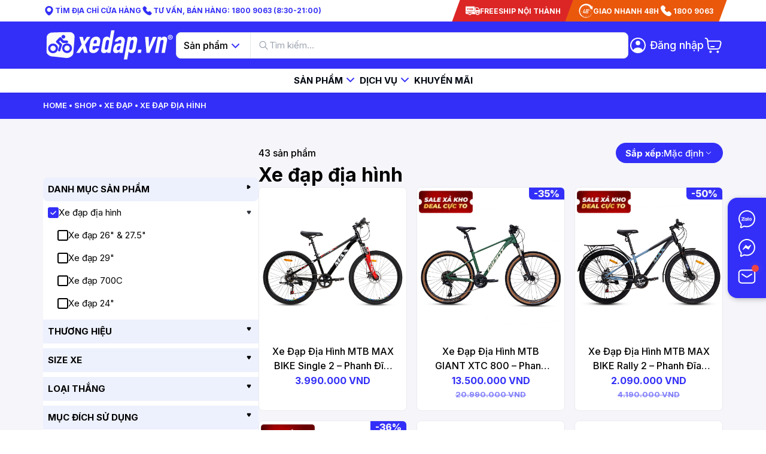

--- FILE ---
content_type: text/html; charset=utf-8
request_url: https://xedap.vn/shop/xe-dap/xe-dap-dia-hinh/page/2/
body_size: 81457
content:
<!DOCTYPE html><html lang="vi"><head><meta charSet="utf-8"/><link rel="preload" as="font" href="/_next/static/media/021bc4481ed92ece.p.woff2" crossorigin="" type="font/woff2"/><link rel="preload" as="font" href="/_next/static/media/df0a9ae256c0569c.p.woff2" crossorigin="" type="font/woff2"/><link rel="stylesheet" href="/_next/static/css/7345f8296f0123d4.css" data-precedence="next"/><link rel="stylesheet" href="/_next/static/css/9caf9c3b163375af.css" data-precedence="next"/><link rel="preload" href="/_next/static/chunks/webpack-bd7db47a88456762.js" as="script"/><link rel="preload" href="/_next/static/chunks/bce60fc1-47c9e1d547f3cd2a.js" as="script"/><link rel="preload" href="/_next/static/chunks/7698-6b2547b4639a8077.js" as="script"/><link rel="preload" href="/_next/static/chunks/main-app-0f739bfee0da88e5.js" as="script"/><link rel="preload" as="script" href="https://www.googletagmanager.com/gtag/js?id=G-91FTB79VDN"/><link rel="preload" as="script" href="https://sp.zalo.me/plugins/sdk.js"/><title>100+ Mẫu xe đạp địa hình, leo núi (MTB) chính hãng, giá rẻ | Xedap.vn</title><meta name="description" content="Xe đạp địa hình MTB, xe đạp leo núi chính hãng giá tốt, nhiều kiểu dáng đẹp phù hợp mọi đối tượng, hỗ trợ trả góp 0%. Bảo hành khung sườn 5 năm. XEM NGAY!"/><meta name="application-name" content="xedap.vn"/><link rel="author" href="https://xedap.vn/"/><meta name="author" content="Xedap"/><meta name="viewport" content="width=device-width, initial-scale=1"/><meta name="robots" content="index, follow"/><link rel="canonical" href="https://xedap.vn/shop/xe-dap/xe-dap-dia-hinh/"/><link rel="alternate" type="application/rss+xml" title="Xedap.vn » Feed" href="https://xedap.vn/feed/"/><link rel="alternate" type="application/rss+xml" title="Xedap.vn » Comments Feed" href="https://xedap.vn/comments/feed/"/><link rel="alternate" type="application/rss+xml" title="Xedap.vn » Category Feed" href="https://xedap.vn/shop/xe-dap/xe-dap-dia-hinh/feed/"/><meta property="og:title" content="XEDAP.VN | XE ĐẠP ĐỊA HÌNH"/><meta property="og:description" content="Xe đạp địa hình dạo gần đây được rất nhiều người ưa chuộng, với nhiều thương hiệu như: Giant, Trinx, Maruishi,...Hỗ trợ trả góp 0%"/><meta property="og:url" content="https://xedap.vn/shop/xe-dap/xe-dap-dia-hinh/"/><meta property="og:site_name" content="xedap.vn"/><meta property="og:locale" content="vi_VN"/><meta property="og:image" content="https://api.xedap.vn/wp-content/uploads/2020/11/xe-dia-hinh.jpg"/><meta property="og:image:width" content="800"/><meta property="og:image:height" content="600"/><meta property="og:image:secure_url" content="https://api.xedap.vn/wp-content/uploads/2020/11/xe-dia-hinh.jpg"/><meta property="og:type" content="website"/><meta name="twitter:card" content="summary_large_image"/><meta name="twitter:title" content="100+ Mẫu xe đạp địa hình, leo núi (MTB) chính hãng, giá rẻ | Xedap.vn"/><meta name="twitter:description" content="Xe đạp địa hình MTB, xe đạp leo núi chính hãng giá tốt, nhiều kiểu dáng đẹp phù hợp mọi đối tượng, hỗ trợ trả góp 0%. Bảo hành khung sườn 5 năm. XEM NGAY!"/><meta name="twitter:image" content="https://api.xedap.vn/wp-content/uploads/2020/11/xe-dia-hinh.jpg"/><meta property="al:ios:url" content="active://active.vn"/><meta property="al:ios:app_store_id" content="id6479545206"/><meta property="al:ios:app_name" content="Active"/><meta property="al:android:url" content="active://active.vn"/><meta property="al:android:package" content="com.vongxanh.active"/><meta property="al:android:app_name" content="Active"/><meta property="al:web:url" content="https://xedap.vn"/><meta property="al:web:should_fallback" content="true"/><link rel="icon" href="https://xedap.vn/favicon.ico"/><meta name="fb:app_id" content="344205904711354"/><meta http-equiv="Content-Security-Policy" content="upgrade-insecure-requests"/><meta name="fb:app_id" content="239400120920881"/><script>(self.__next_s=self.__next_s||[]).push([0,{"children":"\n          !function (w, d, t) {\n              w.TiktokAnalyticsObject=t;var ttq=w[t]=w[t]||[];ttq.methods=[\"page\",\"track\",\"identify\",\"instances\",\"debug\",\"on\",\"off\",\"once\",\"ready\",\"alias\",\"group\",\"enableCookie\",\"disableCookie\"],ttq.setAndDefer=function(t,e){t[e]=function(){t.push([e].concat(Array.prototype.slice.call(arguments,0)))}};for(var i=0;i<ttq.methods.length;i++)ttq.setAndDefer(ttq,ttq.methods[i]);ttq.instance=function(t){for(var e=ttq._i[t]||[],n=0;n<ttq.methods.length;n++)ttq.setAndDefer(e,ttq.methods[n]);return e},ttq.load=function(e,n){var i=\"https://analytics.tiktok.com/i18n/pixel/events.js\";ttq._i=ttq._i||{},ttq._i[e]=[],ttq._i[e]._u=i,ttq._t=ttq._t||{},ttq._t[e]=+new Date,ttq._o=ttq._o||{},ttq._o[e]=n||{};var o=document.createElement(\"script\");o.type=\"text/javascript\",o.async=!0,o.src=i+\"?sdkid=\"+e+\"&lib=\"+t;var a=document.getElementsByTagName(\"script\")[0];a.parentNode.insertBefore(o,a)};\n\n              ttq.load('CEH86DBC77UDF9718VR0');\n              ttq.page();\n            }(window, document, 'ttq');\n        "}])</script><script src="/_next/static/chunks/polyfills-78c92fac7aa8fdd8.js" noModule=""></script></head><body class="__variable_125b80 __variable_b2bf80 font-inter"><noscript><iframe src="https://www.googletagmanager.com/ns.html?id=GTM-5C9TF5T9" height="0" width="0" style="display:none;visibility:hidden"></iframe></noscript><div class="w-full h-full"><style>#nprogress{pointer-events:none}#nprogress .bar{background:#00BFFF;position:fixed;z-index:1600;top: 0;left:0;width:100%;height:3px}#nprogress .peg{display:block;position:absolute;right:0;width:100px;height:100%;box-shadow:0 0 10px #00BFFF,0 0 5px #00BFFF;opacity:1;-webkit-transform:rotate(3deg) translate(0px,-4px);-ms-transform:rotate(3deg) translate(0px,-4px);transform:rotate(3deg) translate(0px,-4px)}#nprogress .spinner{display:block;position:fixed;z-index:1600;top: 15px;right:15px}#nprogress .spinner-icon{width:18px;height:18px;box-sizing:border-box;border:2px solid transparent;border-top-color:#00BFFF;border-left-color:#00BFFF;border-radius:50%;-webkit-animation:nprogress-spinner 400ms linear infinite;animation:nprogress-spinner 400ms linear infinite}.nprogress-custom-parent{overflow:hidden;position:relative}.nprogress-custom-parent #nprogress .bar,.nprogress-custom-parent #nprogress .spinner{position:absolute}@-webkit-keyframes nprogress-spinner{0%{-webkit-transform:rotate(0deg)}100%{-webkit-transform:rotate(360deg)}}@keyframes nprogress-spinner{0%{transform:rotate(0deg)}100%{transform:rotate(360deg)}}</style><header class="w-full fixed z-[1024] bg-white hidden lg:block"><div class="h-auto"><div class="w-full mx-auto lg:px-[60px] xl:px-[72px] px-4"><div class="py-0"><div class="h-full lg:flex lg:justify-between items-center"><div class="hidden lg:flex items-center justify-center lg:justify-start gap-4 p-1 lg:p-0"><a href="https://xedap.vn/cua-hang/" class="text-primary font-bold text-3xs lg:text-2xs flex items-center gap-1"><img alt="TÌM ĐỊA CHỈ CỬA HÀNG" loading="lazy" width="20" height="20" decoding="async" data-nimg="1" class="w-5 h-5" style="color:transparent" src="https://api.xedap.vn/images/icon-pin.svg"/>TÌM ĐỊA CHỈ CỬA HÀNG</a><a href="tel:18009063/" class="text-primary font-bold text-3xs lg:text-2xs flex items-center gap-1"><img alt="TƯ VẤN, BÁN HÀNG: 1800 9063 (8:30-21:00)" loading="lazy" width="20" height="20" decoding="async" data-nimg="1" class="w-5 h-5" style="color:transparent" src="https://api.xedap.vn/images/icon-phone.svg"/>TƯ VẤN, BÁN HÀNG: 1800 9063 (8:30-21:00)</a></div><div class="flex items-center h-full"><div class="flex flex-col items-center gap-1 bg-red-600 lg:-skew-x-20 py-1 px-2 lg:px-4 lg:-mr-[2px] justify-center h-16 lg:h-9 w-full lg:w-auto"><div class="flex flex-row items-center gap-2"><svg xmlns="http://www.w3.org/2000/svg" width="24" height="24" fill="none" class="lg:skew-x-20 flex-shirk-0 flex-grow-0"><path fill="#fff" d="M7.21 13.708a2.746 2.746 0 0 0-2.743 2.743 2.746 2.746 0 0 0 2.743 2.742 2.746 2.746 0 0 0 2.743-2.742 2.746 2.746 0 0 0-2.743-2.743m0 4.155a1.413 1.413 0 0 1 0-2.825 1.414 1.414 0 0 1 0 2.825m16.725-7.532-2.522-3.386a1.5 1.5 0 0 0-1.23-.617h-3.275a1.18 1.18 0 0 0-1.178 1.179v7.611h-.424V5.129a.33.33 0 0 0-.328-.328H.327A.33.33 0 0 0 0 5.13v11.327c0 .181.147.328.328.328h1.05v.231c0 .43.35.78.78.78h1.93a3.3 3.3 0 0 1-.277-1.344 3.39 3.39 0 0 1 1.285-2.66H.656v-.657h5.81a3.4 3.4 0 0 1 1.487 0h6.696v.656H9.323a3.42 3.42 0 0 1 1.218 1.984 3.4 3.4 0 0 1-.21 2.021h6.41a3.3 3.3 0 0 1-.275-1.34 3.4 3.4 0 0 1 3.399-3.397 3.402 3.402 0 0 1 3.124 4.737h.683c.18 0 .328-.147.328-.328v-6.94c0-.07-.023-.14-.065-.196M4.479 8.512H3.472v.334h.568a.328.328 0 0 1 0 .656h-.568v.906a.328.328 0 0 1-.656 0V8.184c0-.18.147-.328.328-.328h1.335a.328.328 0 0 1 0 .656m2.89.369c0 .32-.153.606-.39.788l.343.57a.329.329 0 0 1-.562.338l-.421-.7h-.306v.53a.329.329 0 0 1-.657 0V8.185c0-.18.147-.328.328-.328h.669c.55 0 .996.447.996.997zm2.141-.035a.328.328 0 1 1 0 .656h-.915v.577H9.6a.328.328 0 1 1 0 .657H8.266a.33.33 0 0 1-.328-.328V8.184c0-.18.147-.328.328-.328h1.335a.329.329 0 1 1 0 .656H8.595v.334zm2.56 0a.328.328 0 1 1 0 .656h-.915v.577h1.007a.328.328 0 1 1 0 .657h-1.335a.33.33 0 0 1-.328-.328V8.184c0-.18.146-.328.328-.328h1.335a.328.328 0 0 1 0 .656h-1.007v.334zm10.384 1.828a.33.33 0 0 1-.293.181h-4.8a.33.33 0 0 1-.328-.328V7.864c0-.181.147-.328.329-.328h2.775q.208 0 .331.168l1.956 2.627a.33.33 0 0 1 .03.343m-2.59 3.04a2.745 2.745 0 0 0-2.742 2.742 2.746 2.746 0 0 0 2.743 2.742 2.746 2.746 0 0 0 2.742-2.742 2.745 2.745 0 0 0-2.742-2.741m0 4.154a1.414 1.414 0 0 1-1.412-1.412 1.413 1.413 0 0 1 2.825 0c0 .778-.633 1.412-1.412 1.412M6.714 8.853v.028a.34.34 0 0 1-.34.34h-.34v-.709h.34a.34.34 0 0 1 .34.34"></path></svg><span class="lg:skew-x-20 text-white italic font-bold text-3xs lg:text-2xs">FREESHIP NỘI THÀNH</span></div></div><p class="flex flex-row items-center gap-2 bg-orange-600 lg:-skew-x-20 py-1 px-2 lg:px-4 justify-center h-16 lg:h-9 w-full lg:w-auto"><svg xmlns="http://www.w3.org/2000/svg" width="24" height="24" fill="none" class="lg:skew-x-20 flex-shirk-0 flex-grow-0"><g fill="#fff" clip-path="url(#icon_48h_svg__a)"><path d="m23.489 4.385-.594 6.012-4.943-3.542c.371-.168.71-.327 1.053-.475.143-.061.212-.102.075-.258-1.267-1.428-2.812-2.408-4.658-2.907-1.514-.41-3.04-.428-4.567-.095-1.739.379-3.246 1.213-4.537 2.429a9.54 9.54 0 0 0-2.81 4.905c-.42 1.819-.358 3.628.236 5.402q1.038 3.095 3.683 5.033c1.487 1.087 3.15 1.745 4.981 1.909 3.602.323 6.63-.87 9.043-3.565 1.22-1.363 1.993-2.966 2.393-4.75a1 1 0 0 1 .031-.114c.004-.011.024-.016.058-.037a8.4 8.4 0 0 1-.342 1.564c-1.096 3.374-3.282 5.743-6.578 7.053-1.708.68-3.489.91-5.328.691q-4.164-.494-7.036-3.533A11.13 11.13 0 0 1 .76 14.532C.161 11.51.64 8.665 2.234 6.034c1.412-2.331 3.415-3.998 5.963-4.96a11.9 11.9 0 0 1 5.833-.69c3.23.425 5.869 1.91 7.958 4.391.12.142.207.173.378.087.334-.17.682-.314 1.026-.467.02-.01.045-.006.097-.01"></path><path d="M15.477 12.901c-.12-.102-.129-.151-.019-.264.503-.516.664-1.132.511-1.835-.179-.828-.836-1.49-1.593-1.604-.886-.132-1.672.24-2.093.991-.432.77-.363 1.68.18 2.336.07.085.145.166.222.253-.073.063-.142.117-.205.177-.585.571-.72 1.276-.535 2.035.2.825.725 1.368 1.563 1.59.916.241 1.929-.209 2.378-1.067.474-.9.308-2.002-.409-2.612m-1.465-2.686c.583.006 1.002.452 1 1.065-.001.612-.425 1.048-1.013 1.044-.567-.003-.991-.45-.995-1.046-.003-.596.445-1.07 1.008-1.063m-.005 5.368c-.622-.003-1.122-.52-1.122-1.164 0-.638.505-1.166 1.12-1.171s1.15.547 1.143 1.181-.522 1.156-1.14 1.153M10.513 9.23l-2.365 5.254c.6 0 1.163.002 1.726-.002.135 0 .086-.114.086-.181.004-.578.009-1.155-.001-1.731-.003-.161.044-.21.202-.2q.312.018.625 0c.147-.009.193.037.19.187-.008.569.005 1.138-.007 1.707-.004.18.042.232.224.226.344-.013.344-.002.344.336 0 .152-.011.306.003.457.017.176-.056.23-.219.206-.055-.008-.113.006-.168-.002-.155-.023-.189.048-.183.19.01.248-.001.497.005.745.003.112-.028.158-.147.154q-.36-.012-.721 0c-.12.004-.15-.043-.146-.154.006-.232-.01-.466.005-.697.012-.182-.035-.245-.232-.241-.817.012-1.635-.002-2.452.009-.19.002-.218-.057-.245-.238-.101-.683.223-1.244.48-1.825.589-1.331 1.188-2.657 1.772-3.99.075-.17.162-.222.339-.213.279.013.56.002.885.002M17.09 9.844c.55-.365 1.064-.277 1.315.189a.7.7 0 0 1 .081.345c.002.48-.006.96.008 1.44.007.225-.14.161-.253.166s-.236.038-.23-.167c.014-.44.006-.88-.005-1.32-.005-.205-.12-.339-.321-.4-.192-.057-.348.002-.478.139-.107.112-.114.26-.115.405-.002.384-.012.769.004 1.153.008.194-.086.2-.23.193-.138-.005-.256.023-.253-.2.013-.968.01-1.937.002-2.905-.002-.183.074-.213.227-.202.135.008.269-.03.254.196-.021.31-.006.62-.006.968M20.33 13.139h-.55c-.143-.001-.23-.08-.237-.218-.008-.137.077-.234.215-.237q.586-.013 1.172 0c.135.003.225.098.215.239-.01.137-.096.214-.24.215zM12.216 5.003c0-.176.003-.352 0-.527-.004-.15.056-.255.21-.267.153-.011.242.087.244.233q.01.575-.002 1.148c-.002.142-.098.224-.234.22-.136-.003-.218-.088-.218-.233zM4.528 13.138h-.55c-.144 0-.228-.077-.238-.215-.01-.145.08-.237.213-.24q.585-.016 1.172 0c.134.003.22.096.213.24-.008.143-.094.214-.236.215q-.287.002-.574 0M12.216 20.797v-.55c.001-.142.073-.225.217-.232.143-.007.233.079.236.214q.012.585-.002 1.17c-.004.137-.097.22-.24.21s-.211-.097-.212-.239zM8.333 5.33c.123-.006.169.125.211.228.09.213.334.375.247.643-.04.128-.235.134-.317.008a6 6 0 0 1-.34-.604c-.067-.138.024-.272.2-.276M5.109 17.236c-.15.006-.207-.047-.238-.127-.033-.084-.01-.168.063-.213q.308-.185.627-.35c.076-.04.157-.02.216.05s.075.163.014.22c-.21.2-.485.294-.682.42M8.035 20.309c-.167.008-.27-.12-.201-.255q.175-.327.385-.632c.047-.07.133-.086.215-.039.076.045.138.117.105.195-.104.25-.255.477-.42.693-.02.026-.069.031-.084.038M17.072 5.667c.008.098-.034.15-.067.203q-.147.246-.301.487c-.066.1-.16.133-.268.073-.101-.057-.117-.16-.068-.25.11-.202.234-.398.36-.591a.17.17 0 0 1 .21-.071c.084.028.127.09.134.149M20.022 8.768c.005.092-.046.147-.122.189q-.274.149-.544.304c-.11.064-.204.041-.268-.061-.067-.107-.034-.204.072-.267.193-.113.385-.229.586-.327.137-.065.271.023.276.162M5.24 8.274q.08.032.157.073.256.154.505.318c.093.061.116.153.06.25-.055.098-.157.124-.248.073-.208-.116-.41-.245-.61-.375-.078-.051-.075-.138-.05-.217.026-.08.094-.102.186-.122M19.84 17.346c.007.142-.126.244-.26.175a6 6 0 0 1-.612-.373c-.093-.063-.098-.169-.036-.256.061-.087.144-.121.249-.056.19.117.383.23.573.347.058.036.082.096.087.163M16.771 20.262c-.006.133-.053.194-.136.222a.174.174 0 0 1-.212-.07q-.185-.307-.35-.626c-.04-.077-.014-.157.057-.214s.167-.07.221-.011c.197.212.295.485.42.7"></path></g><defs><clipPath id="icon_48h_svg__a"><path fill="#fff" d="M0 0h24v24H0z"></path></clipPath></defs></svg><span class="lg:skew-x-20 text-white italic font-bold text-3xs lg:text-2xs">GIAO NHANH 48H</span><svg xmlns="http://www.w3.org/2000/svg" width="24" height="24" fill="none" class="lg:skew-x-20 [&amp;&gt;path]:fill-white flex-shirk-0 flex-grow-0"><path fill="#fff" d="M19.062 20.218c-1.954 1.955-6.96.118-11.179-4.101S1.827 6.892 3.782 4.937l1.286-1.286c.889-.888 2.353-.865 3.27.053l1.993 1.993c.917.917.94 2.38.052 3.27l-.276.275a1.333 1.333 0 0 0-.08 1.794c.429.52.892 1.04 1.395 1.542.502.503 1.021.966 1.542 1.396.54.446 1.314.399 1.793-.081l.277-.276c.888-.889 2.352-.865 3.27.052l1.992 1.993c.918.917.941 2.381.053 3.27z"></path></svg><a href="tel:18009063" title="Gọi cho chúng tôi" class="lg:skew-x-20 text-white italic font-bold text-3xs lg:text-2xs">1800 9063</a></p></div></div></div></div></div><section class="w-full mx-auto lg:px-[60px] xl:px-[72px] px-4 bg-primary"><div class="container mx-auto"><div class="py-3 relative"><div class="flex justify-between items-center h-full gap-12"><a href="/"><img alt="Xedap.vn | Chuỗi siêu thị xe đạp xe điện đầu tiên cho cả gia đình" fetchPriority="high" width="250" height="84" decoding="async" data-nimg="1" style="color:transparent" src="/images/commons/logo.svg"/></a><div class="relative w-full lg:w-9/12" data-search-container="true"><div class="flex items-center bg-white rounded-lg w-full border border-gray-200 undefined"><div class="relative"><div class="flex items-center gap-1 px-3 py-2 border-r rounded-l-lg border-gray-200 cursor-pointer min-w-[clamp(100px,calc(100px+1vw),140px)] text-sm hover:bg-primary/10"><span class="text-md font-medium">Sản phẩm</span><svg xmlns="http://www.w3.org/2000/svg" width="25" height="25" fill="none" class="h-[24px] [&amp;_&gt;path]:stroke-primary "><path stroke="inherit" stroke-width="2" d="m18.5 9.5-6 6-6-6"></path></svg></div></div><div class="flex flex-1 items-center gap-2 px-3 group"><svg stroke="currentColor" fill="currentColor" stroke-width="0" viewBox="0 0 512 512" class="text-gray-400 text-xl group-hover:text-primary group-focus:text-primary ease-in-out transition duration-300 order-2 lg:order-none cursor-pointer lg:cursor-default" height="1em" width="1em" xmlns="http://www.w3.org/2000/svg"><path d="M443.5 420.2L336.7 312.4c20.9-26.2 33.5-59.4 33.5-95.5 0-84.5-68.5-153-153.1-153S64 132.5 64 217s68.5 153 153.1 153c36.6 0 70.1-12.8 96.5-34.2l106.1 107.1c3.2 3.4 7.6 5.1 11.9 5.1 4.1 0 8.2-1.5 11.3-4.5 6.6-6.3 6.8-16.7.6-23.3zm-226.4-83.1c-32.1 0-62.3-12.5-85-35.2-22.7-22.7-35.2-52.9-35.2-84.9 0-32.1 12.5-62.3 35.2-84.9 22.7-22.7 52.9-35.2 85-35.2s62.3 12.5 85 35.2c22.7 22.7 35.2 52.9 35.2 84.9 0 32.1-12.5 62.3-35.2 84.9-22.7 22.7-52.9 35.2-85 35.2z"></path></svg><input type="text" placeholder="Tìm kiếm..." data-search-input="true" class="w-full py-2 text-sm outline-none placeholder-gray-400" value=""/></div></div></div><div class="flex items-center gap-4 xl:gap-4 flex-shrink-0"><div role="status" class="w-[56px] h-full  flex justify-center items-center"><svg aria-hidden="true" class="w-8 h-8 mr-2 text-white dark:text-white animate-spin  fill-blue-600 undefined" viewBox="0 0 100 101" fill="none" xmlns="http://www.w3.org/2000/svg"><path d="M100 50.5908C100 78.2051 77.6142 100.591 50 100.591C22.3858 100.591 0 78.2051 0 50.5908C0 22.9766 22.3858 0.59082 50 0.59082C77.6142 0.59082 100 22.9766 100 50.5908ZM9.08144 50.5908C9.08144 73.1895 27.4013 91.5094 50 91.5094C72.5987 91.5094 90.9186 73.1895 90.9186 50.5908C90.9186 27.9921 72.5987 9.67226 50 9.67226C27.4013 9.67226 9.08144 27.9921 9.08144 50.5908Z" fill="currentColor"></path><path d="M93.9676 39.0409C96.393 38.4038 97.8624 35.9116 97.0079 33.5539C95.2932 28.8227 92.871 24.3692 89.8167 20.348C85.8452 15.1192 80.8826 10.7238 75.2124 7.41289C69.5422 4.10194 63.2754 1.94025 56.7698 1.05124C51.7666 0.367541 46.6976 0.446843 41.7345 1.27873C39.2613 1.69328 37.813 4.19778 38.4501 6.62326C39.0873 9.04874 41.5694 10.4717 44.0505 10.1071C47.8511 9.54855 51.7191 9.52689 55.5402 10.0491C60.8642 10.7766 65.9928 12.5457 70.6331 15.2552C75.2735 17.9648 79.3347 21.5619 82.5849 25.841C84.9175 28.9121 86.7997 32.2913 88.1811 35.8758C89.083 38.2158 91.5421 39.6781 93.9676 39.0409Z" fill="currentFill"></path></svg></div></div></div></div></div></section><div class="w-full bg-white shadow-[0_4px_12px_0px_rgba(0,0,0,0.04)]"><div class="container mx-auto"><nav class="desktop-menu relative gap-8 h-10"></nav></div></div></header><div class="w-full block lg:hidden"><div class="w-full fixed z-[1024]"><div class="w-full h-[auto] lg:h-[116px] bg-primary"><div class="px-4 pt-4 lg:pt-15 pb-4"><div class="w-full flex items-center justify-between"><div class="cursor-pointer"><svg xmlns="http://www.w3.org/2000/svg" width="32" height="32" fill="none"><path fill="#fff" d="M28 10.333H4c-.547 0-1-.453-1-1s.453-1 1-1h24c.547 0 1 .454 1 1 0 .547-.453 1-1 1M28 17H4c-.547 0-1-.453-1-1s.453-1 1-1h24c.547 0 1 .453 1 1s-.453 1-1 1M28 23.667H4c-.547 0-1-.454-1-1 0-.547.453-1 1-1h24c.547 0 1 .453 1 1s-.453 1-1 1"></path></svg></div><div class="w-[150px] h-9"><a href="/"><img alt="" fetchPriority="high" width="150" height="36" decoding="async" data-nimg="1" class="object-cover object-center" style="color:transparent" src="/images/commons/logo.svg"/></a></div><div class="flex items-center gap-4"><div role="status" class="w-[56px] h-full  flex justify-center items-center"><svg aria-hidden="true" class="w-8 h-8 mr-2 text-white dark:text-white animate-spin  fill-blue-600 undefined" viewBox="0 0 100 101" fill="none" xmlns="http://www.w3.org/2000/svg"><path d="M100 50.5908C100 78.2051 77.6142 100.591 50 100.591C22.3858 100.591 0 78.2051 0 50.5908C0 22.9766 22.3858 0.59082 50 0.59082C77.6142 0.59082 100 22.9766 100 50.5908ZM9.08144 50.5908C9.08144 73.1895 27.4013 91.5094 50 91.5094C72.5987 91.5094 90.9186 73.1895 90.9186 50.5908C90.9186 27.9921 72.5987 9.67226 50 9.67226C27.4013 9.67226 9.08144 27.9921 9.08144 50.5908Z" fill="currentColor"></path><path d="M93.9676 39.0409C96.393 38.4038 97.8624 35.9116 97.0079 33.5539C95.2932 28.8227 92.871 24.3692 89.8167 20.348C85.8452 15.1192 80.8826 10.7238 75.2124 7.41289C69.5422 4.10194 63.2754 1.94025 56.7698 1.05124C51.7666 0.367541 46.6976 0.446843 41.7345 1.27873C39.2613 1.69328 37.813 4.19778 38.4501 6.62326C39.0873 9.04874 41.5694 10.4717 44.0505 10.1071C47.8511 9.54855 51.7191 9.52689 55.5402 10.0491C60.8642 10.7766 65.9928 12.5457 70.6331 15.2552C75.2735 17.9648 79.3347 21.5619 82.5849 25.841C84.9175 28.9121 86.7997 32.2913 88.1811 35.8758C89.083 38.2158 91.5421 39.6781 93.9676 39.0409Z" fill="currentFill"></path></svg></div><a href="/checkout/"><div class="relative"><svg xmlns="http://www.w3.org/2000/svg" width="32" height="32" fill="none"><path stroke="#fff" stroke-linecap="round" stroke-width="2" d="m2.667 4 1.41.28a2.67 2.67 0 0 1 2.146 2.35l.205 2.037m0 0L7.756 19.65A2.68 2.68 0 0 0 10.423 22h12.08a4.695 4.695 0 0 0 4.562-3.535l1.508-5.988c.488-1.935-.987-3.81-2.997-3.81z"></path><path stroke="#fff" stroke-linecap="round" stroke-linejoin="round" stroke-width="2" d="M17.333 18H12"></path><path fill="#fff" d="M11.333 28.667a2 2 0 1 0 0-4 2 2 0 0 0 0 4M23.333 28.667a2 2 0 1 0 0-4 2 2 0 0 0 0 4" class="icon_cart_svg__circle"></path></svg></div></a></div></div></div></div><div class="w-full fixed h-full bg-white transition-all duration-500 left-[-100%]"><div class="w-full h-[90vh] px-4 pb-10 pt-1 overflow-y-auto"><ul class="mobile-menu"></ul></div></div></div><div class="transition-all duration-300 fixed z-[999] w-full opacity-100"><div class="pt-[68px] lg:pt-[116px] bg-[#F5F5FA]"><div class="max-w-full mx-auto px-4 py-3"><div class="relative w-full lg:w-9/12" data-search-container="true"><div class="flex items-center bg-white rounded-lg w-full border border-gray-200 undefined"><div class="relative"><div class="flex items-center gap-1 px-3 py-2 border-r rounded-l-lg border-gray-200 cursor-pointer min-w-[clamp(100px,calc(100px+1vw),140px)] text-sm hover:bg-primary/10"><span class="text-md font-medium">Sản phẩm</span><svg xmlns="http://www.w3.org/2000/svg" width="25" height="25" fill="none" class="h-[24px] [&amp;_&gt;path]:stroke-primary "><path stroke="inherit" stroke-width="2" d="m18.5 9.5-6 6-6-6"></path></svg></div></div><div class="flex flex-1 items-center gap-2 px-3 group"><svg stroke="currentColor" fill="currentColor" stroke-width="0" viewBox="0 0 512 512" class="text-gray-400 text-xl group-hover:text-primary group-focus:text-primary ease-in-out transition duration-300 order-2 lg:order-none cursor-pointer lg:cursor-default" height="1em" width="1em" xmlns="http://www.w3.org/2000/svg"><path d="M443.5 420.2L336.7 312.4c20.9-26.2 33.5-59.4 33.5-95.5 0-84.5-68.5-153-153.1-153S64 132.5 64 217s68.5 153 153.1 153c36.6 0 70.1-12.8 96.5-34.2l106.1 107.1c3.2 3.4 7.6 5.1 11.9 5.1 4.1 0 8.2-1.5 11.3-4.5 6.6-6.3 6.8-16.7.6-23.3zm-226.4-83.1c-32.1 0-62.3-12.5-85-35.2-22.7-22.7-35.2-52.9-35.2-84.9 0-32.1 12.5-62.3 35.2-84.9 22.7-22.7 52.9-35.2 85-35.2s62.3 12.5 85 35.2c22.7 22.7 35.2 52.9 35.2 84.9 0 32.1-12.5 62.3-35.2 84.9-22.7 22.7-52.9 35.2-85 35.2z"></path></svg><input type="text" placeholder="Tìm kiếm..." data-search-input="true" class="w-full py-2 text-sm outline-none placeholder-gray-400" value=""/></div></div></div></div></div></div></div><div class="pt-[138px] lg:pt-[148px] xl:pt-[154px] pb-8 lg:pb-10 bg-white"><div class="w-full h-full bg-gray-10"><section class="w-full mx-auto lg:px-[60px] xl:px-[72px] px-4 bg-primary"><div class="container mx-auto"><div class="relative h-full"><nav class="h-full flex flex-wrap items-center gap-1 lg:gap-2 lg:px-0 py-3"><a class="text-xs uppercase font-semibold text-white flex gap-2 lg:gap-4 cursor-pointer" href="/">Home</a><span class="flex items-center"><svg xmlns="http://www.w3.org/2000/svg" width="12" height="12" fill="none"><circle cx="6" cy="6" r="2" fill="#fff"></circle></svg></span><a class="text-xs uppercase font-semibold text-white flex gap-2 lg:gap-4 cursor-pointer" href="/shop/">Shop</a><span class="flex items-center"><svg xmlns="http://www.w3.org/2000/svg" width="12" height="12" fill="none"><circle cx="6" cy="6" r="2" fill="#fff"></circle></svg></span><a class="text-xs uppercase font-semibold text-white flex gap-2 lg:gap-4 cursor-pointer" href="/shop/xe-dap/">Xe đạp</a><span class="flex items-center"><svg xmlns="http://www.w3.org/2000/svg" width="12" height="12" fill="none"><circle cx="6" cy="6" r="2" fill="#fff"></circle></svg></span><p class="text-xs uppercase font-semibold text-white font-bold">Xe đạp địa hình</p></nav></div></div></section><!--$--><div class="w-full h-full px-4 lg:px-[60px] xl:px-[72px] bg-gray-10 "><div class="container mx-auto"><div class="py-8 lg:py-10"><div class="flex lg:flex-row flex-col gap-6"><div class="hidden lg:block w-[360px] flex-shrink-0"><div class="w-full flex flex-col mt-[58px]"><div class="bg-white pb-2 &quot;rounded-tr-lg rounded-tl-lg"><div class="flex justify-between p-2 rounded-lg bg-blue-10 cursor-pointer"><h4 class="font-bold text-sm uppercase">Danh mục sản phẩm</h4><svg xmlns="http://www.w3.org/2000/svg" width="16" height="16" fill="none" class="-rotate-90 transition-all duration-300"><path fill="#000" d="M7.18 10.164 4.876 6.87c-.65-.928.015-2.203 1.147-2.203h3.956c1.132 0 1.796 1.275 1.147 2.203l-2.306 3.294a1 1 0 0 1-1.638 0"></path></svg></div><div class="h-0 overflow-hidden w-full"><div><div class=" cursor-pointer"><div class="flex justify-between items-center"><div class="flex gap-2 items-center p-2 cursor-pointer"><div><div class="border-[1.5px] border-solid border-black  rounded-[3px] w-[18px] h-[18px]"></div></div><div class="text-sm font-normal">Xe đạp địa hình</div></div><div class="pr-2 cursor-pointer"><svg xmlns="http://www.w3.org/2000/svg" width="16" height="16" fill="none"><path fill="#33363F" d="M7.18 10.163 4.875 6.869c-.65-.927.014-2.202 1.147-2.202h3.955c1.133 0 1.797 1.275 1.147 2.202L8.82 10.163a1 1 0 0 1-1.639 0"></path></svg></div></div></div><div class="h-0 overflow-hidden w-full"><div class="px-4"><div><div class=" cursor-pointer"><div class="flex justify-between items-center"><div class="flex gap-2 items-center p-2 cursor-pointer"><div><div class="border-[1.5px] border-solid border-black  rounded-[3px] w-[18px] h-[18px]"></div></div><div class="text-sm font-normal">Xe đạp 26&quot; &amp; 27.5&quot;</div></div></div></div></div><div><div class=" cursor-pointer"><div class="flex justify-between items-center"><div class="flex gap-2 items-center p-2 cursor-pointer"><div><div class="border-[1.5px] border-solid border-black  rounded-[3px] w-[18px] h-[18px]"></div></div><div class="text-sm font-normal">Xe đạp 29&quot;</div></div></div></div></div><div><div class=" cursor-pointer"><div class="flex justify-between items-center"><div class="flex gap-2 items-center p-2 cursor-pointer"><div><div class="border-[1.5px] border-solid border-black  rounded-[3px] w-[18px] h-[18px]"></div></div><div class="text-sm font-normal">Xe đạp 700C</div></div></div></div></div><div><div class=" cursor-pointer"><div class="flex justify-between items-center"><div class="flex gap-2 items-center p-2 cursor-pointer"><div><div class="border-[1.5px] border-solid border-black  rounded-[3px] w-[18px] h-[18px]"></div></div><div class="text-sm font-normal">Xe đạp 24&quot;</div></div></div></div></div></div></div></div></div></div><div class="bg-white pb-2 rounded-tr-lg rounded-tl-lg"><div class="flex justify-between p-2 bg-blue-10 cursor-pointer"><h4 class="font-bold text-sm uppercase">THƯƠNG HIỆU</h4><svg xmlns="http://www.w3.org/2000/svg" width="16" height="16" fill="none" class=" transition-all duration-300 icon-arrow"><path fill="#000" d="M7.18 10.164 4.876 6.87c-.65-.928.015-2.203 1.147-2.203h3.956c1.132 0 1.796 1.275 1.147 2.203l-2.306 3.294a1 1 0 0 1-1.638 0"></path></svg></div><div class="h-0 overflow-hidden w-full"></div></div><div class="bg-white pb-2 rounded-tr-lg rounded-tl-lg"><div class="flex justify-between p-2 bg-blue-10 cursor-pointer"><h4 class="font-bold text-sm uppercase">Giá sản phẩm</h4><svg xmlns="http://www.w3.org/2000/svg" width="16" height="16" fill="none" class=" transition-all duration-300 icon-arrow"><path fill="#000" d="M7.18 10.164 4.876 6.87c-.65-.928.015-2.203 1.147-2.203h3.956c1.132 0 1.796 1.275 1.147 2.203l-2.306 3.294a1 1 0 0 1-1.638 0"></path></svg></div><div class="h-0 overflow-hidden w-full"><div class="px-8 py-6"><div class="rc-slider priceSlider rc-slider-horizontal"><div class="rc-slider-rail"></div><div class="rc-slider-track rc-slider-track-1" style="left:0%;width:100%"></div><div class="rc-slider-step"></div><div class="rc-slider-handle rc-slider-handle-1" style="left:0%;transform:translateX(-50%)" tabindex="0" role="slider" aria-valuemin="1" aria-valuemax="200000000" aria-valuenow="1" aria-disabled="false" aria-orientation="horizontal"></div><div class="rc-slider-handle rc-slider-handle-2" style="left:100%;transform:translateX(-50%)" tabindex="0" role="slider" aria-valuemin="1" aria-valuemax="200000000" aria-valuenow="200000000" aria-disabled="false" aria-orientation="horizontal"></div></div></div><div class="text-center">Giá:<!-- --> <b>Từ <!-- -->0<!-- -->vnđ - <!-- -->200.000.000<!-- -->vnđ</b></div></div></div><div class="bg-white w-full flex justify-center lg:pb-4 pb-20"><button type="button" class="w-[40%] bg-primary rounded-lg font-medium text-white transition-all duration-300 hover:scale-[1.03] lg:text-md text-base !px-4 lg:!px-6 py-1">Xoá tất cả</button></div></div></div><div class="block lg:hidden"><div class="px-4 py-2  flex gap-2 items-center bg-white rounded-[32px]"><svg xmlns="http://www.w3.org/2000/svg" width="16" height="16" fill="none" class="h-4 w-4"><path stroke="#000" stroke-linecap="round" stroke-width="2" d="M3.333 8V2.667"></path><path stroke="#000" stroke-linecap="round" d="M12.667 13.334V12"></path><path stroke="#000" stroke-linecap="round" stroke-width="2" d="M3.333 13.334v-2.667M12.667 8V2.667M8 4.667v-2M8 13.334V8"></path><circle cx="3.333" cy="9.333" r="1.333" stroke="#000" stroke-linecap="round" stroke-width="2"></circle><circle cx="8" cy="6" r="1.333" stroke="#000" stroke-linecap="round" stroke-width="2"></circle><circle cx="12.666" cy="10" r="1.333" stroke="#000" stroke-linecap="round" stroke-width="2"></circle></svg><div class="text-sm font-medium">Bộ lọc sản phẩm</div></div><div class="fixed inset-0 z-[9] bg-black transition-all duration-500 bg-opacity-50 bg-opacity-0 hidden"></div><div class="fixed inset-0 top-[68px] w-[100%] h-full overflow-y-auto z-[51] transition-all duration-500 left-[-100%]"><div class="bg-white w-[75%] h-full relative"><div class="absolute bg-primary p-1 -right-10 top-0 z-[51]"><svg xmlns="http://www.w3.org/2000/svg" width="32" height="32" fill="none"><path stroke="#fff" stroke-linecap="round" stroke-linejoin="round" d="M24 8 8 24M8 8l16 16"></path></svg></div><div class="bg-white pb-2 &quot;rounded-tr-lg rounded-tl-lg"><div class="flex justify-between p-2 rounded-lg bg-blue-10 cursor-pointer"><h4 class="font-bold text-sm uppercase">Danh mục sản phẩm</h4><svg xmlns="http://www.w3.org/2000/svg" width="16" height="16" fill="none" class="-rotate-90 transition-all duration-300"><path fill="#000" d="M7.18 10.164 4.876 6.87c-.65-.928.015-2.203 1.147-2.203h3.956c1.132 0 1.796 1.275 1.147 2.203l-2.306 3.294a1 1 0 0 1-1.638 0"></path></svg></div><div class="h-0 overflow-hidden w-full"><div><div class=" cursor-pointer"><div class="flex justify-between items-center"><div class="flex gap-2 items-center p-2 cursor-pointer"><div><div class="border-[1.5px] border-solid border-black  rounded-[3px] w-[18px] h-[18px]"></div></div><div class="text-sm font-normal">Xe đạp địa hình</div></div><div class="pr-2 cursor-pointer"><svg xmlns="http://www.w3.org/2000/svg" width="16" height="16" fill="none"><path fill="#33363F" d="M7.18 10.163 4.875 6.869c-.65-.927.014-2.202 1.147-2.202h3.955c1.133 0 1.797 1.275 1.147 2.202L8.82 10.163a1 1 0 0 1-1.639 0"></path></svg></div></div></div><div class="h-0 overflow-hidden w-full"><div class="px-4"><div><div class=" cursor-pointer"><div class="flex justify-between items-center"><div class="flex gap-2 items-center p-2 cursor-pointer"><div><div class="border-[1.5px] border-solid border-black  rounded-[3px] w-[18px] h-[18px]"></div></div><div class="text-sm font-normal">Xe đạp 26&quot; &amp; 27.5&quot;</div></div></div></div></div><div><div class=" cursor-pointer"><div class="flex justify-between items-center"><div class="flex gap-2 items-center p-2 cursor-pointer"><div><div class="border-[1.5px] border-solid border-black  rounded-[3px] w-[18px] h-[18px]"></div></div><div class="text-sm font-normal">Xe đạp 29&quot;</div></div></div></div></div><div><div class=" cursor-pointer"><div class="flex justify-between items-center"><div class="flex gap-2 items-center p-2 cursor-pointer"><div><div class="border-[1.5px] border-solid border-black  rounded-[3px] w-[18px] h-[18px]"></div></div><div class="text-sm font-normal">Xe đạp 700C</div></div></div></div></div><div><div class=" cursor-pointer"><div class="flex justify-between items-center"><div class="flex gap-2 items-center p-2 cursor-pointer"><div><div class="border-[1.5px] border-solid border-black  rounded-[3px] w-[18px] h-[18px]"></div></div><div class="text-sm font-normal">Xe đạp 24&quot;</div></div></div></div></div></div></div></div></div></div><div class="bg-white pb-2 rounded-tr-lg rounded-tl-lg"><div class="flex justify-between p-2 bg-blue-10 cursor-pointer"><h4 class="font-bold text-sm uppercase">THƯƠNG HIỆU</h4><svg xmlns="http://www.w3.org/2000/svg" width="16" height="16" fill="none" class=" transition-all duration-300 icon-arrow"><path fill="#000" d="M7.18 10.164 4.876 6.87c-.65-.928.015-2.203 1.147-2.203h3.956c1.132 0 1.796 1.275 1.147 2.203l-2.306 3.294a1 1 0 0 1-1.638 0"></path></svg></div><div class="h-0 overflow-hidden w-full"></div></div><div class="bg-white pb-2 rounded-tr-lg rounded-tl-lg"><div class="flex justify-between p-2 bg-blue-10 cursor-pointer"><h4 class="font-bold text-sm uppercase">Giá sản phẩm</h4><svg xmlns="http://www.w3.org/2000/svg" width="16" height="16" fill="none" class=" transition-all duration-300 icon-arrow"><path fill="#000" d="M7.18 10.164 4.876 6.87c-.65-.928.015-2.203 1.147-2.203h3.956c1.132 0 1.796 1.275 1.147 2.203l-2.306 3.294a1 1 0 0 1-1.638 0"></path></svg></div><div class="h-0 overflow-hidden w-full"><div class="px-8 py-6"><div class="rc-slider priceSlider rc-slider-horizontal"><div class="rc-slider-rail"></div><div class="rc-slider-track rc-slider-track-1" style="left:0%;width:100%"></div><div class="rc-slider-step"></div><div class="rc-slider-handle rc-slider-handle-1" style="left:0%;transform:translateX(-50%)" tabindex="0" role="slider" aria-valuemin="1" aria-valuemax="200000000" aria-valuenow="1" aria-disabled="false" aria-orientation="horizontal"></div><div class="rc-slider-handle rc-slider-handle-2" style="left:100%;transform:translateX(-50%)" tabindex="0" role="slider" aria-valuemin="1" aria-valuemax="200000000" aria-valuenow="200000000" aria-disabled="false" aria-orientation="horizontal"></div></div></div><div class="text-center">Giá:<!-- --> <b>Từ <!-- -->0<!-- -->vnđ - <!-- -->200.000.000<!-- -->vnđ</b></div></div></div><div class="bg-white w-full flex justify-center lg:pb-4 pb-20"><button type="button" class="w-[40%] bg-primary rounded-lg font-medium text-white transition-all duration-300 hover:scale-[1.03] lg:text-md text-base !px-4 lg:!px-6 py-1">Xoá tất cả</button></div></div></div></div><div class="flex flex-col gap-10"><!--$--><div class="flex flex-col gap-6 w-full"><div class="flex justify-between items-center h-[34px] w-full"><div class="font-medium text-md">43<!-- --> sản phẩm</div><div class="bg-primary rounded-[32px] px-4 py-2 h-full relative" data-headlessui-state=""><button class="h-full flex items-center w-full" id="headlessui-menu-button-:R6bmdljcr6qja:" type="button" aria-haspopup="menu" aria-expanded="false" data-headlessui-state=""><div class="flex items-center gap-1 text-white"><p class="pt-[2px] font-bold text-sm hidden lg:block">Sắp xếp:</p><div class=" flex items-center gap-2"><p class="pt-[2px] text-xs font-medium sm:text-sm">Mặc định</p><svg xmlns="http://www.w3.org/2000/svg" width="16" height="16" fill="none" class="stroke-white"><path stroke="#fff" d="m12 6-4 4-4-4"></path></svg></div></div></button></div></div><h1 class="text-4xl">Xe đạp địa hình</h1><div class="flex-1 flex flex-col gap-10"><div class="grid grid-cols-2 sm:grid-cols-3 lg:grid-cols-3 gap-x-2 gap-y-2 sm:gap-x-2 sm:gap-y-2 lg:gap-x-4 lg:gap-y-4 list-type"><div class="flex flex-col justify-start items-center w-full border-gray-20 rounded-lg bg-white border-[1px] border-solid min-h-[304px] sm:min-h-[300px] h-full card-hov"><div class="w-full flex flex-col justify-start min-h-[304px] sm:min-h-[300px] h-full"><div class="w-full max-w-[100%] max-h-[360px] relative overflow-hidden"><a href="https://xedap.vn/shop/xe-dap-dia-hinh-mtb-max-bike-single-2-phanh-dia-banh-26-inches/"><div class="relative w-full group"><img src="https://api.xedap.vn/wp-content/uploads/2024/10/Single2_Black.jpg" alt=" Xe Đạp Địa Hình MTB MAX BIKE Single 2 – Phanh Đĩa, Bánh 26 Inches" height="360" width="360" class="w-auto h-auto rounded-tr-[7px] rounded-tl-[7px] object-fit inset-0 transition-opacity duration-500 opacity-100 group-hover:opacity-0" loading="lazy"/><img src="https://api.xedap.vn/wp-content/uploads/2024/10/Single2_Green.jpg" alt=" Xe Đạp Địa Hình MTB MAX BIKE Single 2 – Phanh Đĩa, Bánh 26 Inches" height="360" width="360" class="w-auto h-auto rounded-tr-[7px] rounded-tl-[7px] object-fit inset-0 transition-opacity duration-500 opacity-0 group-hover:opacity-100 absolute" loading="lazy"/></div></a></div><div class="w-full flex flex-col justify-center gap-2 p-4 text-center"><h3><a title=" Xe Đạp Địa Hình MTB MAX BIKE Single 2 – Phanh Đĩa, Bánh 26 Inches" class="title-product font-medium line-clamp-2 text-xs sm:text-md" style="min-height:3rem" href="https://xedap.vn/shop/xe-dap-dia-hinh-mtb-max-bike-single-2-phanh-dia-banh-26-inches/"> Xe Đạp Địa Hình MTB MAX BIKE Single 2 – Phanh Đĩa, Bánh 26 Inches</a></h3><a href="https://xedap.vn/shop/xe-dap-dia-hinh-mtb-max-bike-single-2-phanh-dia-banh-26-inches/"><div class="flex flex-row justify-center items-center flex-wrap text-center md:text-lg"><span class="text-primary font-bold text-md md:text-md">3.990.000 VND</span><span class="font-bold text-primary opacity-[0] block w-full line-through text-center text-xs md:text-xs">Giá gốc</span></div></a></div></div></div><div class="flex flex-col justify-start items-center w-full border-gray-20 rounded-lg bg-white border-[1px] border-solid min-h-[304px] sm:min-h-[300px] h-full card-hov"><div class="w-full flex flex-col justify-start min-h-[304px] sm:min-h-[300px] h-full"><div class="w-full max-w-[100%] max-h-[360px] relative overflow-hidden"><a href="https://xedap.vn/shop/xe-dap-dua-dia-hinh-mtb-giant-xtc-800-phanh-dia-banh-27-5-inches/"><div class="relative w-full group"><img src="https://api.xedap.vn/wp-content/uploads/2024/01/DM_20241003182344_001.jpg" alt=" Xe Đạp Địa Hình MTB GIANT XTC 800 – Phanh Đĩa, Bánh 27.5 Inches" height="360" width="360" class="w-auto h-auto rounded-tr-[7px] rounded-tl-[7px] object-fit inset-0 transition-opacity duration-500 opacity-100 group-hover:opacity-0" loading="lazy"/><img src="https://api.xedap.vn/wp-content/uploads/2024/01/DM_20241003182344_017.jpg" alt=" Xe Đạp Địa Hình MTB GIANT XTC 800 – Phanh Đĩa, Bánh 27.5 Inches" height="360" width="360" class="w-auto h-auto rounded-tr-[7px] rounded-tl-[7px] object-fit inset-0 transition-opacity duration-500 opacity-0 group-hover:opacity-100 absolute" loading="lazy"/></div></a><div class="absolute top-0 right-0 bg-primary rounded-bl-md rounded-tr-md px-2 font-extrabold text-base leading-5 italic text-gray-10">-<!-- -->35%</div><div class="block sm:hidden"><div class="product-top-deal-item absolute top-[3px] left-[1px] z-10"><img alt="Left Deal Icon" loading="lazy" width="60" height="0" decoding="async" data-nimg="1" class="object-contain" style="color:transparent;height:auto" srcSet="/_next/image/?url=https%3A%2F%2Fapi.xedap.vn%2Ftmp%2Fbagge-bagde-sale-sale-xa-kho-deal-ca-c-to.png&amp;w=64&amp;q=75 1x, /_next/image/?url=https%3A%2F%2Fapi.xedap.vn%2Ftmp%2Fbagge-bagde-sale-sale-xa-kho-deal-ca-c-to.png&amp;w=128&amp;q=75 2x" src="/_next/image/?url=https%3A%2F%2Fapi.xedap.vn%2Ftmp%2Fbagge-bagde-sale-sale-xa-kho-deal-ca-c-to.png&amp;w=128&amp;q=75"/></div></div><div class="hidden sm:block"><div class="product-top-deal-item absolute top-[5px] left-[3px] z-10"><img alt="Left Deal Icon" loading="lazy" width="90" height="0" decoding="async" data-nimg="1" class="object-contain" style="color:transparent;height:auto" srcSet="/_next/image/?url=https%3A%2F%2Fapi.xedap.vn%2Ftmp%2Fbagge-bagde-sale-sale-xa-kho-deal-ca-c-to.png&amp;w=96&amp;q=75 1x, /_next/image/?url=https%3A%2F%2Fapi.xedap.vn%2Ftmp%2Fbagge-bagde-sale-sale-xa-kho-deal-ca-c-to.png&amp;w=256&amp;q=75 2x" src="/_next/image/?url=https%3A%2F%2Fapi.xedap.vn%2Ftmp%2Fbagge-bagde-sale-sale-xa-kho-deal-ca-c-to.png&amp;w=256&amp;q=75"/></div></div></div><div class="w-full flex flex-col justify-center gap-2 p-4 text-center"><h3><a title=" Xe Đạp Địa Hình MTB GIANT XTC 800 – Phanh Đĩa, Bánh 27.5 Inches" class="title-product font-medium line-clamp-2 text-xs sm:text-md" style="min-height:3rem" href="https://xedap.vn/shop/xe-dap-dua-dia-hinh-mtb-giant-xtc-800-phanh-dia-banh-27-5-inches/"> Xe Đạp Địa Hình MTB GIANT XTC 800 – Phanh Đĩa, Bánh 27.5 Inches</a></h3><a href="https://xedap.vn/shop/xe-dap-dua-dia-hinh-mtb-giant-xtc-800-phanh-dia-banh-27-5-inches/"><div class="flex flex-row justify-center items-center flex-wrap text-center md:text-lg"><div class="flex flex-col"><span class="text-primary font-bold text-md md:text-md">13.500.000 VND</span><span class="font-bold text-primary opacity-[0.6] block w-full line-through text-center text-xs md:text-xs">20.990.000 VND</span></div></div></a></div></div></div><div class="flex flex-col justify-start items-center w-full border-gray-20 rounded-lg bg-white border-[1px] border-solid min-h-[304px] sm:min-h-[300px] h-full card-hov"><div class="w-full flex flex-col justify-start min-h-[304px] sm:min-h-[300px] h-full"><div class="w-full max-w-[100%] max-h-[360px] relative overflow-hidden"><a href="https://xedap.vn/shop/xe-dap-dia-hinh-mtb-max-bike-rally-2-phanh-dia-banh-27-5-inches/"><div class="relative w-full group"><img src="https://api.xedap.vn/wp-content/uploads/2024/01/Rally2_Grey.jpg" alt=" Xe Đạp Địa Hình MTB MAX BIKE Rally 2 – Phanh Đĩa, Bánh 27.5 Inches" height="360" width="360" class="w-auto h-auto rounded-tr-[7px] rounded-tl-[7px] object-fit inset-0 transition-opacity duration-500 opacity-100 group-hover:opacity-0" loading="lazy"/><img src="https://api.xedap.vn/wp-content/uploads/2024/01/Rally2_White.jpg" alt=" Xe Đạp Địa Hình MTB MAX BIKE Rally 2 – Phanh Đĩa, Bánh 27.5 Inches" height="360" width="360" class="w-auto h-auto rounded-tr-[7px] rounded-tl-[7px] object-fit inset-0 transition-opacity duration-500 opacity-0 group-hover:opacity-100 absolute" loading="lazy"/></div></a><div class="absolute top-0 right-0 bg-primary rounded-bl-md rounded-tr-md px-2 font-extrabold text-base leading-5 italic text-gray-10">-<!-- -->50%</div><div class="block sm:hidden"><div class="product-top-deal-item absolute top-[3px] left-[1px] z-10"><img alt="Left Deal Icon" loading="lazy" width="60" height="0" decoding="async" data-nimg="1" class="object-contain" style="color:transparent;height:auto" srcSet="/_next/image/?url=https%3A%2F%2Fapi.xedap.vn%2Ftmp%2Fbagge-bagde-sale-sale-xa-kho-deal-ca-c-to.png&amp;w=64&amp;q=75 1x, /_next/image/?url=https%3A%2F%2Fapi.xedap.vn%2Ftmp%2Fbagge-bagde-sale-sale-xa-kho-deal-ca-c-to.png&amp;w=128&amp;q=75 2x" src="/_next/image/?url=https%3A%2F%2Fapi.xedap.vn%2Ftmp%2Fbagge-bagde-sale-sale-xa-kho-deal-ca-c-to.png&amp;w=128&amp;q=75"/></div></div><div class="hidden sm:block"><div class="product-top-deal-item absolute top-[5px] left-[3px] z-10"><img alt="Left Deal Icon" loading="lazy" width="90" height="0" decoding="async" data-nimg="1" class="object-contain" style="color:transparent;height:auto" srcSet="/_next/image/?url=https%3A%2F%2Fapi.xedap.vn%2Ftmp%2Fbagge-bagde-sale-sale-xa-kho-deal-ca-c-to.png&amp;w=96&amp;q=75 1x, /_next/image/?url=https%3A%2F%2Fapi.xedap.vn%2Ftmp%2Fbagge-bagde-sale-sale-xa-kho-deal-ca-c-to.png&amp;w=256&amp;q=75 2x" src="/_next/image/?url=https%3A%2F%2Fapi.xedap.vn%2Ftmp%2Fbagge-bagde-sale-sale-xa-kho-deal-ca-c-to.png&amp;w=256&amp;q=75"/></div></div></div><div class="w-full flex flex-col justify-center gap-2 p-4 text-center"><h3><a title=" Xe Đạp Địa Hình MTB MAX BIKE Rally 2 – Phanh Đĩa, Bánh 27.5 Inches" class="title-product font-medium line-clamp-2 text-xs sm:text-md" style="min-height:3rem" href="https://xedap.vn/shop/xe-dap-dia-hinh-mtb-max-bike-rally-2-phanh-dia-banh-27-5-inches/"> Xe Đạp Địa Hình MTB MAX BIKE Rally 2 – Phanh Đĩa, Bánh 27.5 Inches</a></h3><a href="https://xedap.vn/shop/xe-dap-dia-hinh-mtb-max-bike-rally-2-phanh-dia-banh-27-5-inches/"><div class="flex flex-row justify-center items-center flex-wrap text-center md:text-lg"><div class="flex flex-col"><span class="text-primary font-bold text-md md:text-md">2.090.000 VND</span><span class="font-bold text-primary opacity-[0.6] block w-full line-through text-center text-xs md:text-xs">4.190.000 VND</span></div></div></a></div></div></div><div class="flex flex-col justify-start items-center w-full border-gray-20 rounded-lg bg-white border-[1px] border-solid min-h-[304px] sm:min-h-[300px] h-full card-hov"><div class="w-full flex flex-col justify-start min-h-[304px] sm:min-h-[300px] h-full"><div class="w-full max-w-[100%] max-h-[360px] relative overflow-hidden"><a href="https://xedap.vn/shop/xe-dap-dia-hinh-mtb-trinx-m137-phanh-dia-banh-26-inches/"><div class="relative w-full group"><img src="https://api.xedap.vn/wp-content/uploads/2024/01/M137_CreamGrayBlue.jpg" alt=" Xe Đạp Địa Hình MTB TRINX M137 – Phanh Đĩa, Bánh 26 Inches" height="360" width="360" class="w-auto h-auto rounded-tr-[7px] rounded-tl-[7px] object-fit inset-0 transition-opacity duration-500 opacity-100 group-hover:opacity-0" loading="lazy"/><img src="https://api.xedap.vn/wp-content/uploads/2024/01/M137_Black-Red-Blue.jpg" alt=" Xe Đạp Địa Hình MTB TRINX M137 – Phanh Đĩa, Bánh 26 Inches" height="360" width="360" class="w-auto h-auto rounded-tr-[7px] rounded-tl-[7px] object-fit inset-0 transition-opacity duration-500 opacity-0 group-hover:opacity-100 absolute" loading="lazy"/></div></a><div class="absolute top-0 right-0 bg-primary rounded-bl-md rounded-tr-md px-2 font-extrabold text-base leading-5 italic text-gray-10">-<!-- -->36%</div><div class="block sm:hidden"><div class="product-top-deal-item absolute top-[3px] left-[1px] z-10"><img alt="Left Deal Icon" loading="lazy" width="60" height="0" decoding="async" data-nimg="1" class="object-contain" style="color:transparent;height:auto" srcSet="/_next/image/?url=https%3A%2F%2Fapi.xedap.vn%2Ftmp%2Fbagge-bagde-sale-sale-xa-kho-deal-ca-c-to.png&amp;w=64&amp;q=75 1x, /_next/image/?url=https%3A%2F%2Fapi.xedap.vn%2Ftmp%2Fbagge-bagde-sale-sale-xa-kho-deal-ca-c-to.png&amp;w=128&amp;q=75 2x" src="/_next/image/?url=https%3A%2F%2Fapi.xedap.vn%2Ftmp%2Fbagge-bagde-sale-sale-xa-kho-deal-ca-c-to.png&amp;w=128&amp;q=75"/></div></div><div class="hidden sm:block"><div class="product-top-deal-item absolute top-[5px] left-[3px] z-10"><img alt="Left Deal Icon" loading="lazy" width="90" height="0" decoding="async" data-nimg="1" class="object-contain" style="color:transparent;height:auto" srcSet="/_next/image/?url=https%3A%2F%2Fapi.xedap.vn%2Ftmp%2Fbagge-bagde-sale-sale-xa-kho-deal-ca-c-to.png&amp;w=96&amp;q=75 1x, /_next/image/?url=https%3A%2F%2Fapi.xedap.vn%2Ftmp%2Fbagge-bagde-sale-sale-xa-kho-deal-ca-c-to.png&amp;w=256&amp;q=75 2x" src="/_next/image/?url=https%3A%2F%2Fapi.xedap.vn%2Ftmp%2Fbagge-bagde-sale-sale-xa-kho-deal-ca-c-to.png&amp;w=256&amp;q=75"/></div></div></div><div class="w-full flex flex-col justify-center gap-2 p-4 text-center"><h3><a title=" Xe Đạp Địa Hình MTB TRINX M137 – Phanh Đĩa, Bánh 26 Inches" class="title-product font-medium line-clamp-2 text-xs sm:text-md" style="min-height:3rem" href="https://xedap.vn/shop/xe-dap-dia-hinh-mtb-trinx-m137-phanh-dia-banh-26-inches/"> Xe Đạp Địa Hình MTB TRINX M137 – Phanh Đĩa, Bánh 26 Inches</a></h3><a href="https://xedap.vn/shop/xe-dap-dia-hinh-mtb-trinx-m137-phanh-dia-banh-26-inches/"><div class="flex flex-row justify-center items-center flex-wrap text-center md:text-lg"><div class="flex flex-col"><span class="text-primary font-bold text-md md:text-md">3.990.000 VND</span><span class="font-bold text-primary opacity-[0.6] block w-full line-through text-center text-xs md:text-xs">6.290.000 VND</span></div></div></a></div></div></div><div class="flex flex-col justify-start items-center w-full border-gray-20 rounded-lg bg-white border-[1px] border-solid min-h-[304px] sm:min-h-[300px] h-full card-hov"><div class="w-full flex flex-col justify-start min-h-[304px] sm:min-h-[300px] h-full"><div class="w-full max-w-[100%] max-h-[360px] relative overflow-hidden"><a href="https://xedap.vn/shop/xe-dap-dia-hinh-mtb-vinbike-fuji-24-phanh-dia-banh-24-inches/"><div class="relative w-full group"><img src="https://api.xedap.vn/wp-content/uploads/2023/10/Fuji_Orange.jpg" alt=" Xe Đạp Địa Hình MTB VINBIKE Fuji 24 – Phanh Đĩa, Bánh 24 Inches" height="360" width="360" class="w-auto h-auto rounded-tr-[7px] rounded-tl-[7px] object-fit inset-0 transition-opacity duration-500 opacity-100 group-hover:opacity-0" loading="lazy"/><img src="https://api.xedap.vn/wp-content/uploads/2023/10/Fuji24_Green_2.jpg" alt=" Xe Đạp Địa Hình MTB VINBIKE Fuji 24 – Phanh Đĩa, Bánh 24 Inches" height="360" width="360" class="w-auto h-auto rounded-tr-[7px] rounded-tl-[7px] object-fit inset-0 transition-opacity duration-500 opacity-0 group-hover:opacity-100 absolute" loading="lazy"/></div></a></div><div class="w-full flex flex-col justify-center gap-2 p-4 text-center"><h3><a title=" Xe Đạp Địa Hình MTB VINBIKE Fuji 24 – Phanh Đĩa, Bánh 24 Inches" class="title-product font-medium line-clamp-2 text-xs sm:text-md" style="min-height:3rem" href="https://xedap.vn/shop/xe-dap-dia-hinh-mtb-vinbike-fuji-24-phanh-dia-banh-24-inches/"> Xe Đạp Địa Hình MTB VINBIKE Fuji 24 – Phanh Đĩa, Bánh 24 Inches</a></h3><a href="https://xedap.vn/shop/xe-dap-dia-hinh-mtb-vinbike-fuji-24-phanh-dia-banh-24-inches/"><div class="flex flex-row justify-center items-center flex-wrap text-center md:text-lg"><span class="text-primary font-bold text-md md:text-md">4.690.000 VND</span><span class="font-bold text-primary opacity-[0] block w-full line-through text-center text-xs md:text-xs">Giá gốc</span></div></a></div></div></div><div class="flex flex-col justify-start items-center w-full border-gray-20 rounded-lg bg-white border-[1px] border-solid min-h-[304px] sm:min-h-[300px] h-full card-hov"><div class="w-full flex flex-col justify-start min-h-[304px] sm:min-h-[300px] h-full"><div class="w-full max-w-[100%] max-h-[360px] relative overflow-hidden"><a href="https://xedap.vn/shop/xe-dap-dia-hinh-mtb-trinx-gt26-phanh-dia-banh-26-inches-2/"><div class="relative w-full group"><img src="https://api.xedap.vn/wp-content/uploads/2024/09/GT26N_BlackGrayRed.jpg" alt=" Xe Đạp Địa Hình MTB TRINX GT26 – Phanh Đĩa, Bánh 26 Inches" height="360" width="360" class="w-auto h-auto rounded-tr-[7px] rounded-tl-[7px] object-fit inset-0 transition-opacity duration-500 opacity-100 group-hover:opacity-0" loading="lazy"/><img src="https://api.xedap.vn/wp-content/uploads/2024/09/GT26N_GrayBlackWhite.jpg" alt=" Xe Đạp Địa Hình MTB TRINX GT26 – Phanh Đĩa, Bánh 26 Inches" height="360" width="360" class="w-auto h-auto rounded-tr-[7px] rounded-tl-[7px] object-fit inset-0 transition-opacity duration-500 opacity-0 group-hover:opacity-100 absolute" loading="lazy"/></div></a></div><div class="w-full flex flex-col justify-center gap-2 p-4 text-center"><h3><a title=" Xe Đạp Địa Hình MTB TRINX GT26 – Phanh Đĩa, Bánh 26 Inches" class="title-product font-medium line-clamp-2 text-xs sm:text-md" style="min-height:3rem" href="https://xedap.vn/shop/xe-dap-dia-hinh-mtb-trinx-gt26-phanh-dia-banh-26-inches-2/"> Xe Đạp Địa Hình MTB TRINX GT26 – Phanh Đĩa, Bánh 26 Inches</a></h3><a href="https://xedap.vn/shop/xe-dap-dia-hinh-mtb-trinx-gt26-phanh-dia-banh-26-inches-2/"><div class="flex flex-row justify-center items-center flex-wrap text-center md:text-lg"><span class="text-primary font-bold text-md md:text-md">4.890.000 VND</span><span class="font-bold text-primary opacity-[0] block w-full line-through text-center text-xs md:text-xs">Giá gốc</span></div></a></div></div></div><div class="flex flex-col justify-start items-center w-full border-gray-20 rounded-lg bg-white border-[1px] border-solid min-h-[304px] sm:min-h-[300px] h-full card-hov"><div class="w-full flex flex-col justify-start min-h-[304px] sm:min-h-[300px] h-full"><div class="w-full max-w-[100%] max-h-[360px] relative overflow-hidden"><a href="https://xedap.vn/shop/xe-dap-dia-hinh-mtb-trinx-m137-elite-phanh-dia-banh-27-5-inches/"><div class="relative w-full group"><img src="https://api.xedap.vn/wp-content/uploads/2024/01/M137Elite_BlackYellowGreen.jpg" alt=" Xe Đạp Địa Hình MTB TRINX M137 Elite – Phanh Đĩa, Bánh 27.5 Inches" height="360" width="360" class="w-auto h-auto rounded-tr-[7px] rounded-tl-[7px] object-fit inset-0 transition-opacity duration-500 opacity-100 group-hover:opacity-0" loading="lazy"/><img src="https://api.xedap.vn/wp-content/uploads/2024/01/M137Elite_GrayGreen.jpg" alt=" Xe Đạp Địa Hình MTB TRINX M137 Elite – Phanh Đĩa, Bánh 27.5 Inches" height="360" width="360" class="w-auto h-auto rounded-tr-[7px] rounded-tl-[7px] object-fit inset-0 transition-opacity duration-500 opacity-0 group-hover:opacity-100 absolute" loading="lazy"/></div></a><div class="absolute top-0 right-0 bg-primary rounded-bl-md rounded-tr-md px-2 font-extrabold text-base leading-5 italic text-gray-10">-<!-- -->36%</div><div class="block sm:hidden"><div class="product-top-deal-item absolute top-[3px] left-[1px] z-10"><img alt="Left Deal Icon" loading="lazy" width="60" height="0" decoding="async" data-nimg="1" class="object-contain" style="color:transparent;height:auto" srcSet="/_next/image/?url=https%3A%2F%2Fapi.xedap.vn%2Ftmp%2Fbagge-bagde-sale-sale-xa-kho-deal-ca-c-to.png&amp;w=64&amp;q=75 1x, /_next/image/?url=https%3A%2F%2Fapi.xedap.vn%2Ftmp%2Fbagge-bagde-sale-sale-xa-kho-deal-ca-c-to.png&amp;w=128&amp;q=75 2x" src="/_next/image/?url=https%3A%2F%2Fapi.xedap.vn%2Ftmp%2Fbagge-bagde-sale-sale-xa-kho-deal-ca-c-to.png&amp;w=128&amp;q=75"/></div></div><div class="hidden sm:block"><div class="product-top-deal-item absolute top-[5px] left-[3px] z-10"><img alt="Left Deal Icon" loading="lazy" width="90" height="0" decoding="async" data-nimg="1" class="object-contain" style="color:transparent;height:auto" srcSet="/_next/image/?url=https%3A%2F%2Fapi.xedap.vn%2Ftmp%2Fbagge-bagde-sale-sale-xa-kho-deal-ca-c-to.png&amp;w=96&amp;q=75 1x, /_next/image/?url=https%3A%2F%2Fapi.xedap.vn%2Ftmp%2Fbagge-bagde-sale-sale-xa-kho-deal-ca-c-to.png&amp;w=256&amp;q=75 2x" src="/_next/image/?url=https%3A%2F%2Fapi.xedap.vn%2Ftmp%2Fbagge-bagde-sale-sale-xa-kho-deal-ca-c-to.png&amp;w=256&amp;q=75"/></div></div></div><div class="w-full flex flex-col justify-center gap-2 p-4 text-center"><h3><a title=" Xe Đạp Địa Hình MTB TRINX M137 Elite – Phanh Đĩa, Bánh 27.5 Inches" class="title-product font-medium line-clamp-2 text-xs sm:text-md" style="min-height:3rem" href="https://xedap.vn/shop/xe-dap-dia-hinh-mtb-trinx-m137-elite-phanh-dia-banh-27-5-inches/"> Xe Đạp Địa Hình MTB TRINX M137 Elite – Phanh Đĩa, Bánh 27.5 Inches</a></h3><a href="https://xedap.vn/shop/xe-dap-dia-hinh-mtb-trinx-m137-elite-phanh-dia-banh-27-5-inches/"><div class="flex flex-row justify-center items-center flex-wrap text-center md:text-lg"><div class="flex flex-col"><span class="text-primary font-bold text-md md:text-md">4.090.000 VND</span><span class="font-bold text-primary opacity-[0.6] block w-full line-through text-center text-xs md:text-xs">6.490.000 VND</span></div></div></a></div></div></div><div class="flex flex-col justify-start items-center w-full border-gray-20 rounded-lg bg-white border-[1px] border-solid min-h-[304px] sm:min-h-[300px] h-full card-hov"><div class="w-full flex flex-col justify-start min-h-[304px] sm:min-h-[300px] h-full"><div class="w-full max-w-[100%] max-h-[360px] relative overflow-hidden"><a href="https://xedap.vn/shop/xe-dap-dia-hinh-mtb-vinbike-jumper-phanh-dia-banh-26-inches/"><div class="relative w-full group"><img src="https://api.xedap.vn/wp-content/uploads/2023/10/Jumper26_Blue-1.jpg" alt=" Xe Đạp Địa Hình MTB VINBIKE Jumper – Phanh Đĩa, Bánh 26 Inches" height="360" width="360" class="w-auto h-auto rounded-tr-[7px] rounded-tl-[7px] object-fit inset-0 transition-opacity duration-500 opacity-100 group-hover:opacity-0" loading="lazy"/><img src="https://api.xedap.vn/wp-content/uploads/2023/10/Jumper26_Green-1.jpg" alt=" Xe Đạp Địa Hình MTB VINBIKE Jumper – Phanh Đĩa, Bánh 26 Inches" height="360" width="360" class="w-auto h-auto rounded-tr-[7px] rounded-tl-[7px] object-fit inset-0 transition-opacity duration-500 opacity-0 group-hover:opacity-100 absolute" loading="lazy"/></div></a><div class="absolute top-0 right-0 bg-primary rounded-bl-md rounded-tr-md px-2 font-extrabold text-base leading-5 italic text-gray-10">-<!-- -->60%</div><div class="block sm:hidden"><div class="product-top-deal-item absolute top-[3px] left-[1px] z-10"><img alt="Left Deal Icon" loading="lazy" width="60" height="0" decoding="async" data-nimg="1" class="object-contain" style="color:transparent;height:auto" srcSet="/_next/image/?url=https%3A%2F%2Fapi.xedap.vn%2Ftmp%2Fbagge-bagde-sale-sale-xa-kho-deal-ca-c-to.png&amp;w=64&amp;q=75 1x, /_next/image/?url=https%3A%2F%2Fapi.xedap.vn%2Ftmp%2Fbagge-bagde-sale-sale-xa-kho-deal-ca-c-to.png&amp;w=128&amp;q=75 2x" src="/_next/image/?url=https%3A%2F%2Fapi.xedap.vn%2Ftmp%2Fbagge-bagde-sale-sale-xa-kho-deal-ca-c-to.png&amp;w=128&amp;q=75"/></div></div><div class="hidden sm:block"><div class="product-top-deal-item absolute top-[5px] left-[3px] z-10"><img alt="Left Deal Icon" loading="lazy" width="90" height="0" decoding="async" data-nimg="1" class="object-contain" style="color:transparent;height:auto" srcSet="/_next/image/?url=https%3A%2F%2Fapi.xedap.vn%2Ftmp%2Fbagge-bagde-sale-sale-xa-kho-deal-ca-c-to.png&amp;w=96&amp;q=75 1x, /_next/image/?url=https%3A%2F%2Fapi.xedap.vn%2Ftmp%2Fbagge-bagde-sale-sale-xa-kho-deal-ca-c-to.png&amp;w=256&amp;q=75 2x" src="/_next/image/?url=https%3A%2F%2Fapi.xedap.vn%2Ftmp%2Fbagge-bagde-sale-sale-xa-kho-deal-ca-c-to.png&amp;w=256&amp;q=75"/></div></div></div><div class="w-full flex flex-col justify-center gap-2 p-4 text-center"><h3><a title=" Xe Đạp Địa Hình MTB VINBIKE Jumper – Phanh Đĩa, Bánh 26 Inches" class="title-product font-medium line-clamp-2 text-xs sm:text-md" style="min-height:3rem" href="https://xedap.vn/shop/xe-dap-dia-hinh-mtb-vinbike-jumper-phanh-dia-banh-26-inches/"> Xe Đạp Địa Hình MTB VINBIKE Jumper – Phanh Đĩa, Bánh 26 Inches</a></h3><a href="https://xedap.vn/shop/xe-dap-dia-hinh-mtb-vinbike-jumper-phanh-dia-banh-26-inches/"><div class="flex flex-row justify-center items-center flex-wrap text-center md:text-lg"><div class="flex flex-col"><span class="text-primary font-bold text-md md:text-md">2.590.000 VND</span><span class="font-bold text-primary opacity-[0.6] block w-full line-through text-center text-xs md:text-xs">6.590.000 VND</span></div></div></a></div></div></div><div class="flex flex-col justify-start items-center w-full border-gray-20 rounded-lg bg-white border-[1px] border-solid min-h-[304px] sm:min-h-[300px] h-full card-hov"><div class="w-full flex flex-col justify-start min-h-[304px] sm:min-h-[300px] h-full"><div class="w-full max-w-[100%] max-h-[360px] relative overflow-hidden"><a href="https://xedap.vn/shop/xe-dap-duong-pho-touring-max-bike-star-2-2022/"><div class="relative w-full group"><img src="https://api.xedap.vn/wp-content/uploads/2022/06/star-2-dark-grey-edited.png" alt=" Xe Đạp Địa Hình MTB MAX BIKE Star 2 – Phanh đĩa, Bánh 700C – 2022" height="360" width="360" class="w-auto h-auto rounded-tr-[7px] rounded-tl-[7px] object-fit inset-0 transition-opacity duration-500 opacity-100 group-hover:opacity-0" loading="lazy"/><img src="https://api.xedap.vn/wp-content/uploads/2022/06/star-2-green-edited.png" alt=" Xe Đạp Địa Hình MTB MAX BIKE Star 2 – Phanh đĩa, Bánh 700C – 2022" height="360" width="360" class="w-auto h-auto rounded-tr-[7px] rounded-tl-[7px] object-fit inset-0 transition-opacity duration-500 opacity-0 group-hover:opacity-100 absolute" loading="lazy"/></div></a><div class="absolute top-0 right-0 bg-primary rounded-bl-md rounded-tr-md px-2 font-extrabold text-base leading-5 italic text-gray-10">-<!-- -->48%</div><div class="block sm:hidden"><div class="product-top-deal-item absolute top-[3px] left-[1px] z-10"><img alt="Left Deal Icon" loading="lazy" width="60" height="0" decoding="async" data-nimg="1" class="object-contain" style="color:transparent;height:auto" srcSet="/_next/image/?url=https%3A%2F%2Fapi.xedap.vn%2Ftmp%2Fbagge-bagde-sale-sale-xa-kho-deal-ca-c-to.png&amp;w=64&amp;q=75 1x, /_next/image/?url=https%3A%2F%2Fapi.xedap.vn%2Ftmp%2Fbagge-bagde-sale-sale-xa-kho-deal-ca-c-to.png&amp;w=128&amp;q=75 2x" src="/_next/image/?url=https%3A%2F%2Fapi.xedap.vn%2Ftmp%2Fbagge-bagde-sale-sale-xa-kho-deal-ca-c-to.png&amp;w=128&amp;q=75"/></div></div><div class="hidden sm:block"><div class="product-top-deal-item absolute top-[5px] left-[3px] z-10"><img alt="Left Deal Icon" loading="lazy" width="90" height="0" decoding="async" data-nimg="1" class="object-contain" style="color:transparent;height:auto" srcSet="/_next/image/?url=https%3A%2F%2Fapi.xedap.vn%2Ftmp%2Fbagge-bagde-sale-sale-xa-kho-deal-ca-c-to.png&amp;w=96&amp;q=75 1x, /_next/image/?url=https%3A%2F%2Fapi.xedap.vn%2Ftmp%2Fbagge-bagde-sale-sale-xa-kho-deal-ca-c-to.png&amp;w=256&amp;q=75 2x" src="/_next/image/?url=https%3A%2F%2Fapi.xedap.vn%2Ftmp%2Fbagge-bagde-sale-sale-xa-kho-deal-ca-c-to.png&amp;w=256&amp;q=75"/></div></div></div><div class="w-full flex flex-col justify-center gap-2 p-4 text-center"><h3><a title=" Xe Đạp Địa Hình MTB MAX BIKE Star 2 – Phanh đĩa, Bánh 700C – 2022" class="title-product font-medium line-clamp-2 text-xs sm:text-md" style="min-height:3rem" href="https://xedap.vn/shop/xe-dap-duong-pho-touring-max-bike-star-2-2022/"> Xe Đạp Địa Hình MTB MAX BIKE Star 2 – Phanh đĩa, Bánh 700C – 2022</a></h3><a href="https://xedap.vn/shop/xe-dap-duong-pho-touring-max-bike-star-2-2022/"><div class="flex flex-row justify-center items-center flex-wrap text-center md:text-lg"><div class="flex flex-col"><span class="text-primary font-bold text-md md:text-md">2.990.000 VND</span><span class="font-bold text-primary opacity-[0.6] block w-full line-through text-center text-xs md:text-xs">5.790.000 VND</span></div></div></a></div></div></div><div class="flex flex-col justify-start items-center w-full border-gray-20 rounded-lg bg-white border-[1px] border-solid min-h-[304px] sm:min-h-[300px] h-full card-hov"><div class="w-full flex flex-col justify-start min-h-[304px] sm:min-h-[300px] h-full"><div class="w-full max-w-[100%] max-h-[360px] relative overflow-hidden"><a href="https://xedap.vn/shop/xe-dap-dia-hinh-mtb-giant-atx-620-2022/"><div class="relative w-full group"><img src="https://api.xedap.vn/wp-content/uploads/2021/10/atx-620-black-850.jpg" alt=" Xe Đạp Địa Hình MTB GIANT ATX 620 – Phanh Đĩa, Bánh 26 Inches" height="360" width="360" class="w-auto h-auto rounded-tr-[7px] rounded-tl-[7px] object-fit inset-0 transition-opacity duration-500 opacity-100 group-hover:opacity-0" loading="lazy"/><img src="https://api.xedap.vn/wp-content/uploads/2021/10/atx-620-red-850.jpg" alt=" Xe Đạp Địa Hình MTB GIANT ATX 620 – Phanh Đĩa, Bánh 26 Inches" height="360" width="360" class="w-auto h-auto rounded-tr-[7px] rounded-tl-[7px] object-fit inset-0 transition-opacity duration-500 opacity-0 group-hover:opacity-100 absolute" loading="lazy"/></div></a><div class="absolute top-0 right-0 bg-primary rounded-bl-md rounded-tr-md px-2 font-extrabold text-base leading-5 italic text-gray-10">-<!-- -->34%</div><div class="block sm:hidden"><div class="product-top-deal-item absolute top-[3px] left-[1px] z-10"><img alt="Left Deal Icon" loading="lazy" width="60" height="0" decoding="async" data-nimg="1" class="object-contain" style="color:transparent;height:auto" srcSet="/_next/image/?url=https%3A%2F%2Fapi.xedap.vn%2Ftmp%2Fbagge-bagde-sale-mua-online-ra-hae-n.png&amp;w=64&amp;q=75 1x, /_next/image/?url=https%3A%2F%2Fapi.xedap.vn%2Ftmp%2Fbagge-bagde-sale-mua-online-ra-hae-n.png&amp;w=128&amp;q=75 2x" src="/_next/image/?url=https%3A%2F%2Fapi.xedap.vn%2Ftmp%2Fbagge-bagde-sale-mua-online-ra-hae-n.png&amp;w=128&amp;q=75"/></div></div><div class="hidden sm:block"><div class="product-top-deal-item absolute top-[5px] left-[3px] z-10"><img alt="Left Deal Icon" loading="lazy" width="90" height="0" decoding="async" data-nimg="1" class="object-contain" style="color:transparent;height:auto" srcSet="/_next/image/?url=https%3A%2F%2Fapi.xedap.vn%2Ftmp%2Fbagge-bagde-sale-mua-online-ra-hae-n.png&amp;w=96&amp;q=75 1x, /_next/image/?url=https%3A%2F%2Fapi.xedap.vn%2Ftmp%2Fbagge-bagde-sale-mua-online-ra-hae-n.png&amp;w=256&amp;q=75 2x" src="/_next/image/?url=https%3A%2F%2Fapi.xedap.vn%2Ftmp%2Fbagge-bagde-sale-mua-online-ra-hae-n.png&amp;w=256&amp;q=75"/></div></div></div><div class="w-full flex flex-col justify-center gap-2 p-4 text-center"><h3><a title=" Xe Đạp Địa Hình MTB GIANT ATX 620 – Phanh Đĩa, Bánh 26 Inches" class="title-product font-medium line-clamp-2 text-xs sm:text-md" style="min-height:3rem" href="https://xedap.vn/shop/xe-dap-dia-hinh-mtb-giant-atx-620-2022/"> Xe Đạp Địa Hình MTB GIANT ATX 620 – Phanh Đĩa, Bánh 26 Inches</a></h3><a href="https://xedap.vn/shop/xe-dap-dia-hinh-mtb-giant-atx-620-2022/"><div class="flex flex-row justify-center items-center flex-wrap text-center md:text-lg"><div class="flex flex-col"><span class="text-primary font-bold text-md md:text-md">5.790.000 VND</span><span class="font-bold text-primary opacity-[0.6] block w-full line-through text-center text-xs md:text-xs">8.790.000 VND</span></div></div></a></div></div></div><div class="flex flex-col justify-start items-center w-full border-gray-20 rounded-lg bg-white border-[1px] border-solid min-h-[304px] sm:min-h-[300px] h-full card-hov"><div class="w-full flex flex-col justify-start min-h-[304px] sm:min-h-[300px] h-full"><div class="w-full max-w-[100%] max-h-[360px] relative overflow-hidden"><a href="https://xedap.vn/shop/xe-dap-dia-hinh-mtb-giant-talon-3-phanh-dia-banh-27-5-inches-2024/"><div class="relative w-full group"><img src="https://api.xedap.vn/wp-content/uploads/2023/07/2024_Talon3_MetallicBlack_00.jpg" alt=" Xe Đạp Địa Hình MTB GIANT Talon 3 – Phanh Đĩa, Bánh 27.5 Inches – 2024" height="360" width="360" class="w-auto h-auto rounded-tr-[7px] rounded-tl-[7px] object-fit inset-0 transition-opacity duration-500 opacity-100 group-hover:opacity-0" loading="lazy"/><img src="https://api.xedap.vn/wp-content/uploads/2023/07/2024_Talon3_Sandshell.jpg" alt=" Xe Đạp Địa Hình MTB GIANT Talon 3 – Phanh Đĩa, Bánh 27.5 Inches – 2024" height="360" width="360" class="w-auto h-auto rounded-tr-[7px] rounded-tl-[7px] object-fit inset-0 transition-opacity duration-500 opacity-0 group-hover:opacity-100 absolute" loading="lazy"/></div></a><div class="absolute top-0 right-0 bg-primary rounded-bl-md rounded-tr-md px-2 font-extrabold text-base leading-5 italic text-gray-10">-<!-- -->0%</div></div><div class="w-full flex flex-col justify-center gap-2 p-4 text-center"><h3><a title=" Xe Đạp Địa Hình MTB GIANT Talon 3 – Phanh Đĩa, Bánh 27.5 Inches – 2024" class="title-product font-medium line-clamp-2 text-xs sm:text-md" style="min-height:3rem" href="https://xedap.vn/shop/xe-dap-dia-hinh-mtb-giant-talon-3-phanh-dia-banh-27-5-inches-2024/"> Xe Đạp Địa Hình MTB GIANT Talon 3 – Phanh Đĩa, Bánh 27.5 Inches – 2024</a></h3><a href="https://xedap.vn/shop/xe-dap-dia-hinh-mtb-giant-talon-3-phanh-dia-banh-27-5-inches-2024/"><div class="flex flex-row justify-center items-center flex-wrap text-center md:text-lg"><div class="flex flex-col"><span class="text-primary font-bold text-md md:text-md">12.290.000 VND</span><span class="font-bold text-primary opacity-[0.6] block w-full line-through text-center text-xs md:text-xs">12.390.000 VND</span></div></div></a></div></div></div><div class="flex flex-col justify-start items-center w-full border-gray-20 rounded-lg bg-white border-[1px] border-solid min-h-[304px] sm:min-h-[300px] h-full card-hov"><div class="w-full flex flex-col justify-start min-h-[304px] sm:min-h-[300px] h-full"><div class="w-full max-w-[100%] max-h-[360px] relative overflow-hidden"><a href="https://xedap.vn/shop/xe-dap-dia-hinh-mtb-giant-talon-4-phanh-dia-banh-27-5-inches-2024/"><div class="relative w-full group"><img src="https://api.xedap.vn/wp-content/uploads/2023/07/2024_Talon4_Black.jpg" alt=" Xe Đạp Địa Hình MTB GIANT Talon 4 – Phanh Đĩa, Bánh 27.5 Inches  – 2024" height="360" width="360" class="w-auto h-auto rounded-tr-[7px] rounded-tl-[7px] object-fit inset-0 transition-opacity duration-500 opacity-100 group-hover:opacity-0" loading="lazy"/><img src="https://api.xedap.vn/wp-content/uploads/2023/07/2024_Talon4_Black_0.jpg" alt=" Xe Đạp Địa Hình MTB GIANT Talon 4 – Phanh Đĩa, Bánh 27.5 Inches  – 2024" height="360" width="360" class="w-auto h-auto rounded-tr-[7px] rounded-tl-[7px] object-fit inset-0 transition-opacity duration-500 opacity-0 group-hover:opacity-100 absolute" loading="lazy"/></div></a><div class="absolute top-0 right-0 bg-primary rounded-bl-md rounded-tr-md px-2 font-extrabold text-base leading-5 italic text-gray-10">-<!-- -->0%</div></div><div class="w-full flex flex-col justify-center gap-2 p-4 text-center"><h3><a title=" Xe Đạp Địa Hình MTB GIANT Talon 4 – Phanh Đĩa, Bánh 27.5 Inches  – 2024" class="title-product font-medium line-clamp-2 text-xs sm:text-md" style="min-height:3rem" href="https://xedap.vn/shop/xe-dap-dia-hinh-mtb-giant-talon-4-phanh-dia-banh-27-5-inches-2024/"> Xe Đạp Địa Hình MTB GIANT Talon 4 – Phanh Đĩa, Bánh 27.5 Inches  – 2024</a></h3><a href="https://xedap.vn/shop/xe-dap-dia-hinh-mtb-giant-talon-4-phanh-dia-banh-27-5-inches-2024/"><div class="flex flex-row justify-center items-center flex-wrap text-center md:text-lg"><div class="flex flex-col"><span class="text-primary font-bold text-md md:text-md">11.290.000 VND</span><span class="font-bold text-primary opacity-[0.6] block w-full line-through text-center text-xs md:text-xs">11.390.000 VND</span></div></div></a></div></div></div></div><div class="flex justify-center"><div class="flex items-center justify-center gap-4 w-full sm:max-w-max"><button class="rounded-lg border-[1px] border-solid border-gray-20 p-2 h-10 w-10 false"><svg xmlns="http://www.w3.org/2000/svg" width="24" height="24" fill="none"><path stroke="#000" stroke-width="2" d="m15 6-6 6 6 6"></path></svg></button><button class="rounded-lg border-[1px] border-solid border-gray-20 p-2 h-10 w-10 ">1</button><button class="rounded-lg border-[1px] border-solid border-gray-20 p-2 h-10 w-10 bg-primary text-white">2</button><button class="rounded-lg border-[1px] border-solid border-gray-20 p-2 h-10 w-10 ">3</button><button class="rounded-lg border-[1px] border-solid border-gray-20 p-2 h-10 w-10 ">4</button><button class="rounded-lg border-[1px] border-solid border-gray-20 p-2 h-10 w-10"><svg xmlns="http://www.w3.org/2000/svg" width="24" height="24" fill="none" class="stroke-black stroke-[2px]"><path d="m9 6 6 6-6 6"></path></svg></button></div></div></div></div><!--/$--><div class="bg-white p-4 rounded-lg flex flex-col gap-4 false"><div class="h-[200px] overflow-hidden"><h2 style="text-align:center">
  Xe Đạp Địa Hình Cao Cấp Chính Hãng, Giá Tốt, Trả Góp 0%
</h2>
<br/>
<p style="text-align:justify">
  Nếu bạn là người thích khám phá và chinh phục từng cung đường hiểm trở thì xe
  đạp địa hình MTB chính là một lựa chọn lý tưởng. Hãy dùng điện thoại ghi lại
  một vài thông tin cần thiết dưới đây, để có thể mua được mẫu xe leo núi địa
  hình đẹp, giá tốt, phù hợp nhất với nhu cầu.
</p>
<br/>
<h3 style="text-align:justify">1. Xe đạp thể thao địa hình là gì?</h3>
<br/>
<p style="text-align:justify">
  Xe đạp địa hình thể thao (hay còn gọi Mountain Bike, viết tắt MTB) là dòng xe
  dùng để di chuyển trên địa hình khó khăn, hiểm trở như núi, dốc, rừng hoặc
  đường đèo. Thông thường, xe địa hình được làm từ vật liệu cứng, có độ bền cao
  như thép, nhôm, carbon để có thể chịu được trọng lượng của người ngồi, tránh
  tình trạng hư hỏng và duy trì thời gian sử dụng lâu dài.
</p>
<p style="text-align:justify">
  Đối với xe đạp địa hình leo núi MTB, cấu tạo của xe bao gồm các bộ phận chính
  sau đây:
</p>
<p style="text-align:justify">
  <b> • Bộ khung sườn: </b>
  Đóng vai trò như “xương sống”, chủ yếu làm từ chất liệu nhôm, có trọng lượng
  nhẹ nhưng khả năng chịu lực cao, chống móp méo kể cả khi có va chạm mạnh.
  Khung sườn xe bao gồm khung sườn (frame), phuộc (fork) và cốt yên (seat post).
</p>
<p style="text-align:justify">
  <b> • Hệ thống truyền lực: </b>
  Đóng vai trò như trung tâm vận hành, giúp xe di chuyển mượt mà và trơn tru. Hệ
  thống truyền động bao gồm bàn đạp (pedal), đùi trục giữa, đĩa xe, xích xe,
  líp.
</p>
<p style="text-align:justify">
  <b> • Hệ thống chuyển động: </b>
  Xe đạp MTB có hệ thống chuyển động bao gồm 2 bánh xe trước và sau hoạt động
  nhịp nhàng, giúp xe dễ dàng tiến lên phía trước. Ngoài ra, bánh xe địa hình
  cũng được cấu tạo từ bộ phận chính như trục, moay-ơ, nan hoa, vành bánh xe,
  săm, lốp xe.
</p>
<p style="text-align:justify">
  <b> • Bộ đề: </b>
  Xe đạp địa hình thể thao được trang bị bộ đề trước – sau để điều chỉnh đĩa và
  líp, giúp quá trình di chuyển trên địa hình hiểm trở được dễ dàng, thuận lợi.
  Bộ đề xe đạp còn có tay gạt đề và dây cáp.
</p>
<p style="text-align:justify">
  <b> • Hệ thống lái: </b>
  Bao gồm tay lái (ghi đông) và cổ phuốc, giúp người dùng linh hoạt điều khiển
  xe đạp theo ý muốn.
</p>
<p style="text-align:justify">
  <b> • Hệ thống phanh: </b>
  Bao gồm tay phanh, dây phanh và cụm má phanh giúp người dùng điều chỉnh tốc độ
  phù hợp để dừng xe khi cần, qua đó đảm bảo an toàn khi lưu thông.
</p>
<p style="text-align:justify">
  <b> • Yên xe: </b>
  Bao gồm vỏ yên, phần yên cứng, khung dưới yên xe, bộ phận siết chặt, bộ phận
  điều chỉnh độ cao giúp người dùng ngồi xe dễ chịu, thoải mái trong suốt hành
  trình di chuyển.
</p>
<br/>
<img alt="xe đạp địa hình 1" src="https://api.xedap.vn/wp-content/uploads/2023/04/xe-dap-dia-hinh-1.png" height="500" width="800" style="margin:auto"/>
<figcaption style="text-align:center;font-style:italic">
  Nếu bạn muốn chinh phục địa hình khó khăn, gồ ghề thì đừng bỏ qua các mẫu xe
  đạp thể thao MTB.
</figcaption>
<br/>
<h3 style="text-align:justify">
  2. Ưu điểm nổi bật khi sử dụng xe leo núi địa hình
</h3>
<br/>
<p style="text-align:justify">
  Lựa chọn di chuyển với xe đạp địa hình giúp người dùng nhận được nhiều lợi ích
  nổi bật sau đây:
</p>
<p style="text-align:justify">
  • Tránh tình trạng va chạm, đảm bảo an toàn nhờ có khung xe to, chắc chắn,
  được làm từ vật liệu cao cấp.
</p>
<p style="text-align:justify">
  • Chạy xe tốt trên địa hình đồi núi, gồ ghề nhờ vào bánh xe có nhiều rãnh to –
  nhỏ, góp phần tăng độ ma sát với mặt đường.
</p>
<p style="text-align:justify">
  • Giảm mỏi lưng cho người dùng khi ngồi đạp xe trong thời gian dài nhờ có
  thiết kế ghi đông thẳng.
</p>
<p style="text-align:justify">
  • Giảm xóc khi qua địa hình gập ghềnh nhờ phuộc xe có kích thước to, chắc
  chắn.
</p>
<p style="text-align:justify">
  • Hạn chế tình trạng xịt lốp giữa đường nhờ lốp xe được thiết kế dày dặn, cứng
  cáp.
</p>
<br/>
<h3 style="text-align:justify">
  3. Xe đạp địa hình thể thao có bao nhiêu loại?
</h3>
<br/>
<p style="text-align:justify">
  Xe địa hình MTB được chia thành nhiều loại, bao gồm:
</p>
<p style="text-align:justify">
  <strong> • Xe băng đồng (Cross Country) </strong>
  : Dòng xe đạp này thích hợp với địa hình không quá hiểm trở, gồ ghề, có thể di
  chuyển trên đường phố hoặc ngoại ô đều được.
</p>
<p style="text-align:justify">
  <strong> • Xe leo núi (Freeride Moutain Bike) </strong>
  : Xe đạp leo núi được trang bị lốp xe có kích thước lớn để tăng diện tích tiếp
  xúc, từ đó tăng ma sát cho xe, giúp quá trình di chuyển đường núi êm ái, an
  toàn.
</p>
<p style="text-align:justify">
  <strong> • Xe đổ đèo (Downhill Moutain) </strong>
  : Xe này không chỉ dành cho cung đường đèo mà còn thích hợp với cả cung đường
  xấu. Điều này nhờ vào thân xe được thiết kế to, chắc chắn, đồng thời hệ thống
  giảm xóc tốt hơn, giúp người lái di chuyển thuận lợi.
</p>
<p style="text-align:justify">
  <b> • Xe đạp thể thao địa hình lái tự do (Freeride Mountain Bike): </b>
  Đây là mẫu xe được kết hợp giữa xe địa hình đổ đèo và xe địa hình băng đồng,
  chủ yếu dùng cho địa hình dốc đứng, đường mòn khó đi, vì vậy yêu cầu người lái
  phải là một vận động viên chuyên nghiệp.
</p>
<p style="text-align:justify">
  <b> • Xe đạp bánh béo (Fat Bike): </b>
  Đối với địa hình đầy cát, tuyết, dễ sụt lở thì xe đạp bánh béo chính là lựa
  chọn phù hợp để bạn dễ dàng di chuyển trên các cung đường khó khăn này.
</p>
<br/>
<img alt="xe đạp địa hình 2" src="https://api.xedap.vn/wp-content/uploads/2023/04/xe-dap-dia-hinh-2.png" height="500" width="800" style="margin:auto"/>
<figcaption style="text-align:center;font-style:italic">
  Xe đạp địa hình leo núi được chia thành nhiều loại, đáp ứng nhu cầu sử dụng,
  di chuyển khác nhau của người dùng.
</figcaption>
<br/>
<h3 style="text-align:justify">
  4. Điểm danh thương hiệu xe đạp MTB nổi tiếng hiện nay
</h3>
<br/>
<p style="text-align:justify">
  Nếu bạn có nhu cầu mua xe đạp địa hình đẹp, giá tốt và chất lượng bền bỉ thì
  đừng bỏ qua sản phẩm đến từ thương hiệu nổi tiếng sau đây:
</p>
<br/>
<h4 style="text-align:justify">4.1. GIANT</h4>
<br/>
<p style="text-align:justify">
  <span style="color:#332ff8">
    <a href="https://xedap.vn/mau-xe-dap-dia-hinh-giant-duoc-ban-chay-nhat-hien-nay/" rel="noopener noreferrer" style="color:#332ff8" target="_blank">
      Xe đạp địa hình GIANT
    </a>
  </span>
  được khách hàng ưa chuộng bởi thiết kế năng động, trọng lượng nhẹ và có độ bền
  cao. Đi cùng là bộ truyền động 7 tốc độ và 21 tốc độ nổi tiếng, giúp người
  dùng vận hành êm ái, thoải mái chinh phục nhiều cung đường hiểm trở.
</p>
<br/>
<h4 style="text-align:justify">4.2. VINBIKE</h4>
<br/>
<p style="text-align:justify">
  Xe địa hình leo núi VINBIKE được trang bị bánh xe to, lốp dày và nhiều rãnh,
  giúp xe lăn bánh tốt trên địa hình có ổ gà, gập ghềnh hoặc sình lầy trơn
  trượt. Đặc biệt hơn là VINBIKE còn sử dụng bộ truyền động Shimano Altus cao
  cấp, giúp xe vận hành trơn tru, sang số hoặc chuyển đổi tốc độ chính xác.
</p>
<br/>
<h4 style="text-align:justify">4.3. MAX</h4>
<br/>
<p style="text-align:justify">
  Xe đạp thể thao địa hình của
  <span style="color:#332ff8">
    <a href="https://xedap.vn/max-bike/" rel="noopener noreferrer" style="color:#332ff8" target="_blank">
      thương hiệu MAX
    </a>
  </span>
  có nhiều ưu điểm nổi bật như bánh xe bản rộng cao su dày dặn, cho khả năng bám
  đường tốt; bộ phanh đĩa an toàn, có lực bóp nhẹ; bộ truyền động Shimano hiện
  đại giúp tối ưu tốc độ di chuyển. Cùng với đó là giá xe đạp địa hình MAX vô
  cùng hợp lý, giúp người dùng an tâm sở hữu mẫu xe mơ ước mà không còn lo lắng
  về tài chính.
</p>
<br/>
<img alt="xe đạp địa hình 3" src="https://api.xedap.vn/wp-content/uploads/2023/04/xe-dap-dia-hinh-3.png" height="557" width="850" style="margin:auto"/>
<figcaption style="text-align:center;font-style:italic">
  MAX là một trong những thương hiệu phân phối mẫu xe đạp địa hình cao cấp, có
  chất lượng bền bỉ và khả năng vận hành vượt trội.
</figcaption>
<br/>
<h4 style="text-align:justify">4.4. LIV</h4>
<br/>
<p style="text-align:justify">
  Xe đạp leo núi địa hình của LIV chủ yếu có thiết kế nhỏ nhắn, trọng lượng nhẹ,
  phù hợp với chị em đam mê khám phá và chinh phục nhiều cung đường thử thách.
</p>
<br/>
<h4 style="text-align:justify">4.5. TRINX</h4>
<br/>
<p style="text-align:justify">
  Ngoài nổi bật với thiết kế cao cấp, thời thượng thì xe đạp MTB của
  <span style="color:#332ff8">
    <a href="https://xedap.vn/trinx/" rel="noopener noreferrer" style="color:#332ff8" target="_blank">
      thương hiệu TRINX
    </a>
  </span>
  còn có độ bền tốt, giúp người dùng an tâm sử dụng lâu dài. Thêm vào đó, các
  dòng xe đạp TRINX cũng được trang bị hệ thống chuyển động Shimano Nhật Bản,
  kết hợp với yên xe thế hệ mới, mang lại trải nghiệm vô cùng dễ chịu, êm ái
  trong suốt quá trình di chuyển.
</p>
<br/>
<h3 style="text-align:justify">
  5. Một số lưu ý khi mua xe đạp leo núi địa hình
</h3>
<br/>
<p style="text-align:justify">
  Để mua được xe đạp MTB chất lượng và phù hợp với nhu cầu, khách hàng cần lưu
  ý:
</p>
<br/>
<h4 style="text-align:justify">5.1. Kích thước phù hợp</h4>
<br/>
<p style="text-align:justify">
  Tùy vào chiều cao cơ thể, bạn nên lựa chọn kích thước xe phù hợp để quá trình
  đạp xe thoải mái, giảm tình trạng mỏi lưng, đau vai gáy.
</p>
<p style="text-align:justify">
  <em>
    <strong> &gt;&gt; Xem thêm: </strong>
    <span style="color:#332ff8">
      <a href="https://xedap.vn/cach-chon-size-xe-dap-theo-chieu-cao/" rel="noopener noreferrer" style="color:#332ff8" target="_blank">
        Hướng dẫn cách chọn size xe đạp theo chiều cao
      </a>
    </span>
  </em>
</p>
<br/>
<h4 style="text-align:justify">5.2. Khung sườn của xe</h4>
<br/>
<p style="text-align:justify">
  Hiện nay có 3 vật liệu chính được sử dụng để làm khung sườn xe đạp, bao gồm:
</p>
<p style="text-align:justify">
  <b> • Khung sườn carbon: </b>
  Có trọng lượng nhẹ, độ bền cao nhưng xe đạp MTB có khung sườn carbon sở hữu
  mức giá rất đắt.
</p>
<p style="text-align:justify">
  <b> • Khung sườn nhôm: </b>
  Có ưu điểm là nhẹ và cứng, tuy nhiên khả năng hấp thụ xung động hơi kém.
</p>
<p style="text-align:justify">
  <b> • Khung sườn thép: </b>
  Ưu điểm của khung này là chịu lực tốt nhưng trọng lượng nặng và dễ bị gỉ sét.
</p>
<br/>
<h4 style="text-align:justify">5.3. Bộ chuyển tốc trơn tru</h4>
<br/>
<p style="text-align:justify">
  Bạn nên ưu tiên xe leo núi địa hình có bộ chuyển tốc (groupset) chất lượng,
  như vậy có thể đảm bảo khả năng truyền lực mạnh mẽ, mang lại hiệu quả vận hành
  tối ưu cho quá trình di chuyển đường dài hoặc leo dốc.
</p>
<br/>
<h4 style="text-align:justify">5.4. Lựa chọn phuộc xe phù hợp</h4>
<br/>
<p style="text-align:justify">
  Để chinh phục nhiều cung đường hiểm trở, người dùng nên mua xe địa hình có hệ
  thống phuộc cao cấp, cho khả năng giảm sốc và hấp thụ lực hiệu quả.
</p>
<br/>
<img alt="xe đạp địa hình 4" src="https://api.xedap.vn/wp-content/uploads/2023/04/xe-dap-dia-hinh-4.png" height="450" width="800" style="margin:auto"/>
<figcaption style="text-align:center;font-style:italic">
  Lựa chọn phuộc xe tốt giúp người dùng đạp xe êm ái, dễ chịu dù đó là địa hình
  hiểm trở.
</figcaption>
<br/>
<h4 style="text-align:justify">5.5. Hệ thống phanh an toàn, chính xác</h4>
<br/>
<p style="text-align:justify">
  Hiện nay, trên thị trường có 3 loại phanh là phanh vành, phanh đĩa và phanh
  dầu. Nếu bạn thường xuyên đi xa dài ngày thì hãy sử dụng phanh vành vì dễ sửa
  chữa, thay thế. Trong khi đó, phanh dầu giúp xe di chuyển êm ái hơn và đối với
  phanh đĩa, nếu bạn chỉ đạp xe xung quanh thành phố thì đây là lựa chọn phù
  hợp.
</p>
<br/>
<h4 style="text-align:justify">5.6. Lưu ý về yên xe</h4>
<br/>
<p style="text-align:justify">
  Yên xe cũng là yếu tố quan trọng khi lựa chọn xe địa hình leo núi. Theo đó,
  bạn nên chọn yên có chất liệu êm ái, điều chỉnh được độ cao phù hợp với vóc
  dáng, để giảm ê mông, đau, mỏi trong quá trình di chuyển.
</p>
<br/>
<h4 style="text-align:justify">5.7. Chọn xe phù hợp với tài chính</h4>
<br/>
<p style="text-align:justify">
  Tùy vào tình hình tài chính, khách hàng có thể lựa chọn xe đạp địa hình giá rẻ
  hoặc cao cấp hơn để có trải nghiệm lái tốt nhất.
</p>
<br/>
<h3 style="text-align:justify">
  6. Gợi ý các dòng xe đạp MTB đẹp, bán chạy nhất hiện nay
</h3>
<br/>
<p style="text-align:justify">
  Sau đây là các dòng xe đạp thể thao địa hình cao cấp, được nhiều người lựa
  chọn tại Xedap.vn:
</p>
<br/>
<h4 style="text-align:justify">
  6.1. Xe Đạp Đua Địa Hình MTB GIANT ATX 660 – Phanh Đĩa, Bánh 26 Inches
</h4>
<br/>
<p style="text-align:justify">
  Nhờ có vẻ ngoài năng động, trọng lượng nhẹ, đi cùng nhiều trang bị cao cấp như
  bộ truyền động Microshift 21 tốc độ; bánh xe 26 inch bám đường tốt; phanh đĩa
  và phuộc giảm xóc an toàn,
  <span style="color:#332ff8">
    <a href="https://xedap.vn/shop/xe-dap-dua-dia-hinh-mtb-giant-atx-660-2022/" rel="noopener noreferrer" style="color:#332ff8" target="_blank">
      MTB GIANT ATX 660
    </a>
  </span>
  đã trở thành lựa chọn hàng đầu của người trẻ có đam mê chinh phục địa hình
  off-road hoặc đơn giản là luyện tập thể thao để nâng cao sức khỏe.
</p>
<br/>
<img alt="xe đạp địa hình 5" src="https://api.xedap.vn/wp-content/uploads/2023/04/xe-dap-dia-hinh-5.png" height="512" width="768" style="margin:auto"/>
<figcaption style="text-align:center;font-style:italic">
  MTB GIANT ATX 660 nổi bật với thiết kế thể thao năng động và khỏe khoắn.
</figcaption>
<br/>
<h4 style="text-align:justify">
  6.2. Xe Đạp Địa Hình MTB VINBIKE Lava 2 – Phanh Đĩa, Bánh 27.5 Inches
</h4>
<br/>
<p style="text-align:justify">
  <span style="color:#332ff8">
    <a href="https://xedap.vn/shop/xe-dap-dia-hinh-mtb-vinbike-lava-2/" rel="noopener noreferrer" style="color:#332ff8" target="_blank">
      MTB VINBIKE Lava 2
    </a>
  </span>
  không chỉ “ghi điểm” với kiểu dáng hardtail cổ điển mà còn có nhiều màu sắc
  bắt mắt, tiện lợi cho người dùng lựa chọn theo sở thích. Mẫu xe được trang bị
  khung sườn nhôm cứng cáp, kết hợp kỹ thuật hàn vảy cá giúp xe chịu lực cao,
  đồng thời được phủ sơn tĩnh điện giúp chống trầy và gỉ sét hiệu quả.
</p>
<p style="text-align:justify">
  Thêm vào đó, MTB VINBIKE Lava 2 sử dụng yên xe có đệm dày vừa phải, giữa bề
  mặt yên cũng được cắt rãnh phù hợp để người ngồi cảm thấy thoải mái, không bị
  cấn – vướng khó chịu.
</p>
<br/>
<img alt="xe đạp địa hình 6" src="https://api.xedap.vn/wp-content/uploads/2023/04/xe-dap-dia-hinh-6.png" height="512" width="768" style="margin:auto"/>
<figcaption style="text-align:center;font-style:italic">
  MTB VINBIKE Lava 2 được trang bị lốp xe 27,5 inch, cho khả năng bám đường tốt
  và chống trơn – trượt hiệu quả.
</figcaption>
<br/>
<h4 style="text-align:justify">
  6.3. Xe Đạp MTB MAX BIKE Jumper – Phanh đĩa, Bánh 27.5 Inches
</h4>
<br/>
<p style="text-align:justify">
  Tiếp tục là mẫu xe đạp địa hình cao cấp đến từ thương hiệu MAX BIKE – MTB
  Jumper nổi bật với khung xe làm từ hợp kim nhôm bền bỉ, bánh xe bản rộng có
  nhiều rãnh, giúp tăng khả năng bám đường. Cùng với đó, còn có bộ phanh đĩa
  hiện đại, giúp người dùng bóp phanh nhẹ nhàng, mượt mà khi đạp xe.
</p>
<p style="text-align:justify">
  Xe leo núi địa hình
  <span style="color:#332ff8">
    <a href="https://xedap.vn/shop/xe-dap-dia-hinh-mtb-max-bike-jumper-2022/" rel="noopener noreferrer" style="color:#332ff8" target="_blank">
      MTB MAX BIKE Jumper
    </a>
  </span>
  cũng được trang bị bộ truyền động Shimano 7 líp, 3 dĩa giúp bạn dễ dàng di
  chuyển ở điều kiện địa hình khác nhau. Phần yên xe có thể chỉnh được độ cao
  phù hợp với vóc dáng, qua đó càng gia tăng trải nghiệm tuyệt vời khi sử dụng.
</p>
<br/>
<img alt="xe đạp địa hình 7" src="https://api.xedap.vn/wp-content/uploads/2023/04/xe-dap-dia-hinh-7-1.png" height="533" width="800" style="margin:auto"/>
<figcaption style="text-align:center;font-style:italic">
  MTB MAX BIKE Jumper là xe đạp địa hình cho người lớn có thiết kế trẻ trung,
  màu sắc bắt mắt và tốc độ di chuyển mượt mà, êm ái.
</figcaption>
<br/>
<h4 style="text-align:justify">
  6.4. Xe Đạp Thể Thao Địa Hình MTB LIV Tempt 29 4 – Phanh đĩa, Bánh 29 Inches
</h4>
<br/>
<p style="text-align:justify">
  <a href="https://xedap.vn/shop/xe-dap-dia-hinh-mtb-liv-tempt-29-4-2022/" rel="noopener noreferrer" style="color:blue" target="_blank">
    <span style="color:#332ff8"> MTB LIV Tempt 29 4 </span>
  </a>
  là người bạn đồng hành thân thiết của phái nữ trong việc đi học, đi làm, vi vu
  dạo phố hoặc chinh phục cung đường thử thách. Mẫu xe nổi bật với khung sườn
  làm từ hợp kim nhôm, cho độ bền cao, trọng lượng nhẹ, tiện lợi cho chị em khi
  sử dụng. Cùng với đó, MTB LIV Tempt 29 4 sử dụng cặp phuộc lò xo SR Suntour
  XCE có hành trình phuộc 100 mm, giúp người dùng vượt qua địa hình gồ ghề mà
  không có cảm giác xóc, khó chịu.
</p>
<p style="text-align:justify">
  Ngoài ra, còn có nhiều tính năng hiện đại được trang bị trên xe như ghi đông
  không sừng Giant Connect Trail giúp điều khiển xe và tránh chướng ngại vật dễ
  dàng; bộ truyền động 16 tốc độ cho khả năng vận hành êm ái; vành xe 29 inch và
  lốp xe nhiều rãnh, giúp tăng ma sát khi đạp xe trên cung đường trơn, trượt.
</p>
<br/>
<img alt="xe đạp địa hình 8" src="https://api.xedap.vn/wp-content/uploads/2023/04/xe-dap-dia-hinh-8-e1681370985761.png" height="506" width="800" style="margin:auto"/>
<figcaption style="text-align:center;font-style:italic">
  MTB LIV Tempt 29 4 sở hữu ghi đông không sừng Giant Connect Trail giúp người
  dùng điều khiển và kiểm soát xe dễ dàng khi di chuyển trên cùng đường gồ ghề.
</figcaption>
<br/>
<h4 style="text-align:justify">
  6.5. Xe Đạp Địa Hình MTB TRINX M116 Disc – Phanh Đĩa, Bánh 26 Inches
</h4>
<br/>
<p style="text-align:justify">
  <span style="color:#332ff8">
    <a href="https://xedap.vn/shop/xe-dap-dia-hinh-mtb-trinx-m116-disc-phanh-dia-banh-26-inches-2022/" rel="noopener noreferrer" style="color:#332ff8" target="_blank">
      MTB TRINX M116 Disc
    </a>
  </span>
  nổi bật với khung sườn làm từ hợp kim nhôm 6061 Alloy Special-Shaped Tubes, đi
  cùng là hệ thống truyền động Shimano hiện đại, giúp xe di chuyển êm ái, nhẹ
  nhàng, không tốn quá nhiều sức cho người dùng. Ngoài ra, mẫu xe còn có yên xe
  làm từ da mềm chịu lực tốt Trinx Sport, mang lại cảm giác ngồi dễ chịu, không
  đau – mỏi nhất là khi đạp xe đường dài.
</p>
<br/>
<img alt="xe đạp địa hình 9" src="https://api.xedap.vn/wp-content/uploads/2023/04/xe-dap-dia-hinh-9-e1681370947683.png" height="542" width="800" style="margin:auto"/>
<figcaption style="text-align:center;font-style:italic">
  MTB TRINX M116 Disc sở hữu thiết kế độc đáo, màu sắc được phối với nhau hài
  hòa, giúp người dùng nâng cao phong cách cá nhân.
</figcaption>
<br/>
<h3 style="text-align:justify">
  7. Xedap.vn – Địa chỉ mua xe đạp địa hình đẹp, giá tốt, chất lượng bền bỉ
</h3>
<br/>
<p style="text-align:justify">
  Hiện nay, Xedap.vn là địa chỉ phân phối xe địa hình chính hãng, đến từ thương
  hiệu nổi tiếng như Giant , VINBIKE , MAX BIKE . Đến với Xedap.vn, quý khách
  được đội ngũ nhân viên tư vấn nhiệt tình, hỗ trợ giải đáp các thắc mắc và xử
  lý vấn đề phát sinh nếu có. Bên cạnh đó, xe đạp MTB tại Xedap.vn còn có mức
  giá phải chăng, đồng thời được bảo hành trong thời gian dài để khách hàng có
  thể an tâm sử dụng.
</p>
<p style="text-align:justify">
  Ngay hôm nay, hãy đến
  <span style="color:#332ff8">
    <a href="https://xedap.vn/cua-hang/" rel="noopener noreferrer" style="color:#332ff8" target="_blank">
      showroom trưng bày sản phẩm của Xedap.vn
    </a>
  </span>
  trên toàn quốc để đội ngũ nhân viên tại đây tư vấn, giúp bạn mua xe địa hình
  leo núi ưng ý. Hoặc, nếu có bất kỳ thắc mắc liên quan về xe đạp MTB, hãy liên
  hệ ngay hotline
  <span style="color:#332ff8">
    <a href="tel:18009473" rel="noopener noreferrer" style="color:#332ff8" target="_blank">
      1800 9473
    </a>
  </span>
  để sớm được giải đáp chi tiết.
</p>
</div><button type="button" class="max-w-[400px] w-full bg-white !text-primary disabled:bg-blue-20 border border-primary rounded-lg font-medium text-white px-6 py-4 transition-all duration-300 hover:scale-[1.03] mx-auto block">Xem thêm</button></div></div></div></div></div></div><!--/$--></div></div><footer><section class="w-full mx-auto lg:px-[60px] xl:px-[72px] px-4 bg-gray-10"><div class="container mx-auto"><div class="py-8 lg:py-10 px-0 flex flex-col justify-center gap-4 relative"><div class="grid grid-cols-2 lg:grid-cols-4 gap-[24px] px-0 lg:px-0"><nav class="c-service"><p class="leading-[150%] block cursor-default  mb-[15px] text-xl font-bold uppercase footer-title"><span>HOTLINE</span></p><a href="tel:18009063/" class="block mb-2 leading-[150%] hover:text-primary " target="_blank" rel="noopener noreferrer nofollow"><span>Tư vấn, bán hàng: 1800 9063</span></a></nav><nav class="c-feature"><p class="leading-[150%] block cursor-default  mb-[15px] text-xl font-bold uppercase footer-title"><span>Công ty</span></p><a class="block mb-2 leading-[150%] hover:text-primary " href="https://xedap.vn/gioi-thieu/"><span>Giới thiệu</span></a><a class="block mb-2 leading-[150%] hover:text-primary " href="https://xedap.vn/cua-hang/"><span>Hệ thống cửa hàng</span></a><a class="block mb-2 leading-[150%] hover:text-primary " href="https://xedap.vn/lien-he/"><span>Liên hệ</span></a><a class="block mb-2 leading-[150%] hover:text-primary " href="https://xedap.vn/blog/"><span>Tin tức</span></a><a href="https://tuyendung.vongxanh.vn/" class="block mb-2 leading-[150%] hover:text-primary " target="_blank" rel="noopener noreferrer nofollow"><span>Tuyển dụng</span></a></nav><nav class="c-company"><p class="leading-[150%] block cursor-default  mb-[15px] text-xl font-bold uppercase footer-title"><span>CHÍNH SÁCH</span></p><a class="block mb-2 leading-[150%] hover:text-primary " href="https://xedap.vn/tra-gop/"><span>Hướng dẫn trả góp</span></a><a class="block mb-2 leading-[150%] hover:text-primary " href="https://xedap.vn/bao-hanh-tung-dong-xe/"><span>Chế độ bảo hành</span></a><a class="block mb-2 leading-[150%] hover:text-primary " href="https://xedap.vn/gioi-thieu/#tab_h%C6%B0%E1%BB%9Bng-d%E1%BA%ABn-mua-h%C3%A0ng-tr%C3%AAn-website/"><span>Chính sách bán hàng</span></a><a class="block mb-2 leading-[150%] hover:text-primary " href="https://xedap.vn/blog/su-kien-khuyen-mai/"><span>Khuyến mãi</span></a><a class="block mb-2 leading-[150%] hover:text-primary " href="https://xedap.vn/chinh-sach-bao-mat/"><span>Chính sách bảo mật thông tin</span></a><a class="block mb-2 leading-[150%] hover:text-primary " href="https://xedap.vn/chinh-sach-giai-quyet-khieu-nai/"><span>Chính sách giải quyết khiếu nại</span></a></nav><nav class="c-provider"><p class="leading-[150%] block cursor-default  mb-[15px] text-xl font-bold uppercase footer-title"><span>KẾT NỐI</span></p><a href="https://www.facebook.com/XedapvnXedapchocagiadinh/" class="block mb-2 leading-[150%] hover:text-primary inline-flex mb-4" target="_blank" rel="noopener noreferrer nofollow"><img src="https://api.xedap.vn/home/icon-facebook.svg" alt="Facebook" width="100" height="42" class="w-auto h-[42px]"/></a><a href="https://www.youtube.com/@xedapvn-sieuthixedapxedien/" class="block mb-2 leading-[150%] hover:text-primary inline-flex mb-4 ml-2 " target="_blank" rel="noopener noreferrer nofollow"><img src="https://api.xedap.vn/home/icon-youtube.svg" alt="Youtube" width="100" height="42" class="w-auto h-[42px]"/></a><a href="https://www.tiktok.com/@xedap.vn.official/" class="block mb-2 leading-[150%] hover:text-primary inline-flex mb-4 ml-2" target="_blank" rel="noopener noreferrer nofollow"><img src="https://api.xedap.vn/home/icon-tiktok.svg" alt="Tiktok" width="100" height="42" class="w-auto h-[42px]"/></a><p class="leading-[150%] block cursor-default !m-0 h-0 opacity-0 pointer-events-none mb-[15px] text-xl font-bold uppercase footer-title"><span>MUA SẮM TẠI</span></p><a href="https://shopee.vn/xedap.vn/" class="block mb-2 leading-[150%] hover:text-primary inline-flex mb-4" target="_blank" rel="noopener noreferrer nofollow"><img src="https://api.xedap.vn/home/icon-shopee-1.svg" alt="Shopee - Xedap.vn" width="100" height="42" class="w-auto h-[42px]"/></a><a href="https://www.lazada.vn/shop/xedapvn/" class="block mb-2 leading-[150%] hover:text-primary inline-flex mb-4 ml-2" target="_blank" rel="noopener noreferrer nofollow"><img src="https://api.xedap.vn/home/icon-lazada.svg" alt="Lazada - Xedap.vn" width="100" height="42" class="w-auto h-[42px]"/></a></nav></div></div></div></section><section class="w-full mx-auto lg:px-[60px] xl:px-[72px] px-4 bg-primary"><div class="container mx-auto"><div class="pt-8 pb-20 lg:pt-10 lg:pb-10 px-0 lg:px-0 flex flex-col justify-center gap-4 relative"><div class="grid grid-cols-1 sm:grid-cols-2 lg:grid-cols-4 gap-6 p-0"><div class="text-white"><nav class="c-footer-bottom-1"><a href="http://online.gov.vn/Home/WebDetails/68512?AspxAutoDetectCookieSupport=1/" class="leading-[150%] block font-bold footer-title mb-2 last:mb-0 " target="_blank" rel="noopener noreferrer"><img src="https://api.xedap.vn/wp-content/uploads/2020/08/logo-thongbaobocongthuong-300-x-121.png" alt="Đã đăng ký bộ công thương" width="100" height="76" class="w-auto h-[76px]"/></a></nav></div><div class="col-span-3 grid sm:grid-cols-4 gap-6"><div class="text-white font-normal col-span-2"><p class="text-md font-bold mb-2">Công Ty Cổ Phần Vòng Xanh</p><p class="leading-[150%]">ĐKKD/MST: 0313891315 do sở KH&amp;ĐT TP.HCM cấp 17/06/2025</p><p class="leading-[150%]"><a href="https://maps.app.goo.gl/qAVVA2NqRh9csngj9" target="_blank" rel="nofollow noopener">Trụ sở: 100 Hải Thượng Lãn Ông, Phường Chợ Lớn, HCM</a></p><p class="leading-[150%]"><span>Email: </span><a href="mailto:info@xedap.vn" target="_blank" rel="nofollow noopener">info@xedap.vn</a></p></div><div class="font-normal text-md text-white col-span-2"><div class="flex flex-wrap items-center gap-3 mt-2 mb-2"><img alt="Thanh toán bằng tiền mặt" loading="lazy" width="60" height="40" decoding="async" data-nimg="1" class="w-min h-[32px] md:[35px] xl:h-[40px] flex-grow-0" style="color:transparent" src="/images/payment/icon-cash.svg"/><img alt="Thanh toán bằng mPOS" loading="lazy" width="60" height="40" decoding="async" data-nimg="1" class="w-min h-[32px] md:[35px] xl:h-[40px] flex-grow-0" style="color:transparent" src="/images/payment/icon-mpos.svg"/><img alt="Thanh toán bằng Onepay" loading="lazy" width="80" height="40" decoding="async" data-nimg="1" class="w-min h-[32px] md:[35px] xl:h-[40px] flex-grow-0" style="color:transparent" src="/images/payment/icon-onepay.svg"/><img alt="Thanh toán bằng thẻ Mastercard" loading="lazy" width="80" height="40" decoding="async" data-nimg="1" class="w-min h-[32px] md:[35px] xl:h-[40px] flex-grow-0" style="color:transparent" src="/images/payment/icon-mastercard.svg"/><img alt="Thanh toán bằng thẻ Visa" loading="lazy" width="80" height="40" decoding="async" data-nimg="1" class="w-min h-[32px] md:[35px] xl:h-[40px] flex-grow-0" style="color:transparent" src="/images/payment/icon-visa.svg"/></div><p>Copyright <!-- -->2026<!-- --> ©<a class="font-bold" title="Xedap.vn | Chuỗi siêu thị xe đạp xe điện đầu tiên cho cả gia đình" href="/">Xedap.vn</a></p></div></div></div></div></div></section></footer></div><script src="/_next/static/chunks/webpack-bd7db47a88456762.js" async=""></script><script src="/_next/static/chunks/bce60fc1-47c9e1d547f3cd2a.js" async=""></script><script src="/_next/static/chunks/7698-6b2547b4639a8077.js" async=""></script><script src="/_next/static/chunks/main-app-0f739bfee0da88e5.js" async=""></script><script>(self.__next_f=self.__next_f||[]).push([0])</script><script>self.__next_f.push([1,"1:HL[\"/_next/static/media/021bc4481ed92ece.p.woff2\",{\"as\":\"font\",\"type\":\"font/woff2\"}]\n2:HL[\"/_next/static/media/df0a9ae256c0569c.p.woff2\",{\"as\":\"font\",\"type\":\"font/woff2\"}]\n3:HL[\"/_next/static/css/7345f8296f0123d4.css\",{\"as\":\"style\"}]\n0:\"$L4\"\n"])</script><script>self.__next_f.push([1,"5:HL[\"/_next/static/css/9caf9c3b163375af.css\",{\"as\":\"style\"}]\n"])</script><script>self.__next_f.push([1,"6:I{\"id\":2353,\"chunks\":[\"2272:static/chunks/webpack-bd7db47a88456762.js\",\"9253:static/chunks/bce60fc1-47c9e1d547f3cd2a.js\",\"7698:static/chunks/7698-6b2547b4639a8077.js\"],\"name\":\"default\",\"async\":false}\n8:I{\"id\":47330,\"chunks\":[\"2272:static/chunks/webpack-bd7db47a88456762.js\",\"9253:static/chunks/bce60fc1-47c9e1d547f3cd2a.js\",\"7698:static/chunks/7698-6b2547b4639a8077.js\"],\"name\":\"\",\"async\":false}\n"])</script><script>self.__next_f.push([1,"4:[[[\"$\",\"link\",\"0\",{\"rel\":\"stylesheet\",\"href\":\"/_next/static/css/7345f8296f0123d4.css\",\"precedence\":\"next\"}]],[\"$\",\"$L6\",null,{\"buildId\":\"e1PLNKUIjNQixIYVzxG6P\",\"assetPrefix\":\"\",\"initialCanonicalUrl\":\"/shop/xe-dap/xe-dap-dia-hinh/page/2/\",\"initialTree\":[\"\",{\"children\":[\"shop\",{\"children\":[[\"slug\",\"xe-dap\",\"d\"],{\"children\":[[\"type\",\"xe-dap-dia-hinh/page/2\",\"c\"],{\"children\":[\"__PAGE__\",{}]}]}]}]},\"$undefined\",\"$undefined\",true],\"initialHead\":[\"$L7\",null],\"globalErrorComponent\":\"$8\",\"notFound\":\"$L9\",\"asNotFound\":false,\"children\":[\"$La\",null]}]]\n"])</script><script>self.__next_f.push([1,"7:[[\"$\",\"meta\",\"0\",{\"charSet\":\"utf-8\"}],[\"$\",\"title\",\"1\",{\"children\":\"100+ Mẫu xe đạp địa hình, leo núi (MTB) chính hãng, giá rẻ | Xedap.vn\"}],[\"$\",\"meta\",\"2\",{\"name\":\"description\",\"content\":\"Xe đạp địa hình MTB, xe đạp leo núi chính hãng giá tốt, nhiều kiểu dáng đẹp phù hợp mọi đối tượng, hỗ trợ trả góp 0%. Bảo hành khung sườn 5 năm. XEM NGAY!\"}],[\"$\",\"meta\",\"3\",{\"name\":\"application-name\",\"content\":\"xedap.vn\"}],[\"$\",\"link\",\"4\",{\"rel\":\"author\",\"href\":\"https://xedap.vn/\"}],[\"$\",\"meta\",\"5\",{\"name\":\"author\",\"content\":\"Xedap\"}],[\"$\",\"meta\",\"6\",{\"name\":\"viewport\",\"content\":\"width=device-width, initial-scale=1\"}],[\"$\",\"meta\",\"7\",{\"name\":\"robots\",\"content\":\"index, follow\"}],[\"$\",\"link\",\"8\",{\"rel\":\"canonical\",\"href\":\"https://xedap.vn/shop/xe-dap/xe-dap-dia-hinh/\"}],[\"$\",\"link\",\"9\",{\"rel\":\"alternate\",\"type\":\"application/rss+xml\",\"title\":\"Xedap.vn » Feed\",\"href\":\"https://xedap.vn/feed/\"}],[\"$\",\"link\",\"10\",{\"rel\":\"alternate\",\"type\":\"application/rss+xml\",\"title\":\"Xedap.vn » Comments Feed\",\"href\":\"https://xedap.vn/comments/feed/\"}],[\"$\",\"link\",\"11\",{\"rel\":\"alternate\",\"type\":\"application/rss+xml\",\"title\":\"Xedap.vn » Category Feed\",\"href\":\"https://xedap.vn/shop/xe-dap/xe-dap-dia-hinh/feed/\"}],[\"$\",\"meta\",\"12\",{\"property\":\"og:title\",\"content\":\"XEDAP.VN | XE ĐẠP ĐỊA HÌNH\"}],[\"$\",\"meta\",\"13\",{\"property\":\"og:description\",\"content\":\"Xe đạp địa hình dạo gần đây được rất nhiều người ưa chuộng, với nhiều thương hiệu như: Giant, Trinx, Maruishi,...Hỗ trợ trả góp 0%\"}],[\"$\",\"meta\",\"14\",{\"property\":\"og:url\",\"content\":\"https://xedap.vn/shop/xe-dap/xe-dap-dia-hinh/\"}],[\"$\",\"meta\",\"15\",{\"property\":\"og:site_name\",\"content\":\"xedap.vn\"}],[\"$\",\"meta\",\"16\",{\"property\":\"og:locale\",\"content\":\"vi_VN\"}],[\"$\",\"meta\",\"17\",{\"property\":\"og:image\",\"content\":\"https://api.xedap.vn/wp-content/uploads/2020/11/xe-dia-hinh.jpg\"}],[\"$\",\"meta\",\"18\",{\"property\":\"og:image:width\",\"content\":\"800\"}],[\"$\",\"meta\",\"19\",{\"property\":\"og:image:height\",\"content\":\"600\"}],[\"$\",\"meta\",\"20\",{\"property\":\"og:image:secure_url\",\"content\":\"https://api.xedap.vn/wp-content/uploads/2020/11/xe-dia-hinh.jpg\"}],[\"$\",\"meta\",\"21\",{\"property\":\"og:type\",\"content\":\"website\"}],[\"$\",\"meta\",\"22\",{\"name\":\"twitter:card\",\"content\":\"summary_large_image\"}],[\"$\",\"meta\",\"23\",{\"name\":\"twitter:title\",\"content\":\"100+ Mẫu xe đạp địa hình, leo núi (MTB) chính hãng, giá rẻ | Xedap.vn\"}],[\"$\",\"meta\",\"24\",{\"name\":\"twitter:description\",\"content\":\"Xe đạp địa hình MTB, xe đạp leo núi chính hãng giá tốt, nhiều kiểu dáng đẹp phù hợp mọi đối tượng, hỗ trợ trả góp 0%. Bảo hành khung sườn 5 năm. XEM NGAY!\"}],[\"$\",\"meta\",\"25\",{\"name\":\"twitter:image\",\"content\":\"https://api.xedap.vn/wp-content/uploads/2020/11/xe-dia-hinh.jpg\"}],[\"$\",\"meta\",\"26\",{\"property\":\"al:ios:url\",\"content\":\"active://active.vn\"}],[\"$\",\"meta\",\"27\",{\"property\":\"al:ios:app_store_id\",\"content\":\"id6479545206\"}],[\"$\",\"meta\",\"28\",{\"property\":\"al:ios:app_name\",\"content\":\"Active\"}],[\"$\",\"meta\",\"29\",{\"property\":\"al:android:url\",\"content\":\"active://active.vn\"}],[\"$\",\"meta\",\"30\",{\"property\":\"al:android:package\",\"content\":\"com.vongxanh.active\"}],[\"$\",\"meta\",\"31\",{\"property\":\"al:android:app_name\",\"content\":\"Active\"}],[\"$\",\"meta\",\"32\",{\"property\":\"al:web:url\",\"content\":\"https://xedap.vn\"}],[\"$\",\"meta\",\"33\",{\"property\":\"al:web:should_fallback\",\"content\":\"true\"}],[\"$\",\"link\",\"34\",{\"rel\":\"icon\",\"href\":\"https://xedap.vn/favicon.ico\"}]]\n"])</script><script>self.__next_f.push([1,"b:I{\"id\":67676,\"chunks\":[\"4392:static/chunks/5adcb339-edf8708b7ebe7e8b.js\",\"4990:static/chunks/60acecaf-82e7fa541fb9b6ba.js\",\"7186:static/chunks/7186-45800f694c25d2d2.js\",\"908:static/chunks/908-53d36090a4b3bae9.js\",\"447:static/chunks/447-a29d0d9328055d1a.js\",\"1341:static/chunks/1341-2bca177bd274852f.js\",\"7646:static/chunks/7646-bc87571d08b6d0c1.js\",\"7095:static/chunks/7095-c3ff1034233f032c.js\",\"3029:static/chunks/3029-c25fccf1740255d2.js\",\"7534:static/chunks/7534-6c3c093e071dd13b.js\",\"5390:static/chunks/5390-4c18363683b7ab48.js\",\"4612:static/chunks/4612-6b9a0cabdff487cf.js\",\"604:static/chunks/604-0dc4c0ee4b93c11d.js\",\"6766:static/chunks/6766-9543fdb79920f351.js\",\"3965:static/chunks/3965-920bd20ef79c56e2.js\",\"7131:static/chunks/7131-a166a9b9007eb444.js\",\"2963:static/chunks/2963-9bee2648660dc5c7.js\",\"445:static/chunks/445-5278809bc790f3a3.js\",\"3511:static/chunks/3511-122e8f231b11e84b.js\",\"4402:static/chunks/4402-87b35f7f0ccce70c.js\",\"6621:static/chunks/6621-929bdd9ddc376797.js\",\"3185:static/chunks/app/layout-fc2ff97c7dfa3968.js\"],\"name\":\"\",\"async\":false}\n"])</script><script>self.__next_f.push([1,"d:I{\"id\":10792,\"chunks\":[\"4392:static/chunks/5adcb339-edf8708b7ebe7e8b.js\",\"4990:static/chunks/60acecaf-82e7fa541fb9b6ba.js\",\"7186:static/chunks/7186-45800f694c25d2d2.js\",\"908:static/chunks/908-53d36090a4b3bae9.js\",\"447:static/chunks/447-a29d0d9328055d1a.js\",\"1341:static/chunks/1341-2bca177bd274852f.js\",\"7646:static/chunks/7646-bc87571d08b6d0c1.js\",\"7095:static/chunks/7095-c3ff1034233f032c.js\",\"3029:static/chunks/3029-c25fccf1740255d2.js\",\"7534:static/chunks/7534-6c3c093e071dd13b.js\",\"5390:static/chunks/5390-4c18363683b7ab48.js\",\"4612:static/chunks/4612-6b9a0cabdff487cf.js\",\"604:static/chunks/604-0dc4c0ee4b93c11d.js\",\"6766:static/chunks/6766-9543fdb79920f351.js\",\"3965:static/chunks/3965-920bd20ef79c56e2.js\",\"7131:static/chunks/7131-a166a9b9007eb444.js\",\"2963:static/chunks/2963-9bee2648660dc5c7.js\",\"445:static/chunks/445-5278809bc790f3a3.js\",\"3511:static/chunks/3511-122e8f231b11e84b.js\",\"4402:static/chunks/4402-87b35f7f0ccce70c.js\",\"6621:static/chunks/6621-929bdd9ddc376797.js\",\"3185:static/chunks/app/layout-fc2ff97c7dfa3968.js\"],\"name\":\"\",\"async\":false}\n"])</script><script>self.__next_f.push([1,"e:I{\"id\":97500,\"chunks\":[\"4392:static/chunks/5adcb339-edf8708b7ebe7e8b.js\",\"4990:static/chunks/60acecaf-82e7fa541fb9b6ba.js\",\"7186:static/chunks/7186-45800f694c25d2d2.js\",\"908:static/chunks/908-53d36090a4b3bae9.js\",\"447:static/chunks/447-a29d0d9328055d1a.js\",\"1341:static/chunks/1341-2bca177bd274852f.js\",\"7646:static/chunks/7646-bc87571d08b6d0c1.js\",\"7095:static/chunks/7095-c3ff1034233f032c.js\",\"3029:static/chunks/3029-c25fccf1740255d2.js\",\"7534:static/chunks/7534-6c3c093e071dd13b.js\",\"5390:static/chunks/5390-4c18363683b7ab48.js\",\"4612:static/chunks/4612-6b9a0cabdff487cf.js\",\"604:static/chunks/604-0dc4c0ee4b93c11d.js\",\"6766:static/chunks/6766-9543fdb79920f351.js\",\"3965:static/chunks/3965-920bd20ef79c56e2.js\",\"7131:static/chunks/7131-a166a9b9007eb444.js\",\"2963:static/chunks/2963-9bee2648660dc5c7.js\",\"445:static/chunks/445-5278809bc790f3a3.js\",\"3511:static/chunks/3511-122e8f231b11e84b.js\",\"4402:static/chunks/4402-87b35f7f0ccce70c.js\",\"6621:static/chunks/6621-929bdd9ddc376797.js\",\"3185:static/chunks/app/layout-fc2ff97c7dfa3968.js\"],\"name\":\"\",\"async\":false}\n"])</script><script>self.__next_f.push([1,"f:I{\"id\":32256,\"chunks\":[\"4392:static/chunks/5adcb339-edf8708b7ebe7e8b.js\",\"4990:static/chunks/60acecaf-82e7fa541fb9b6ba.js\",\"7186:static/chunks/7186-45800f694c25d2d2.js\",\"908:static/chunks/908-53d36090a4b3bae9.js\",\"447:static/chunks/447-a29d0d9328055d1a.js\",\"1341:static/chunks/1341-2bca177bd274852f.js\",\"7646:static/chunks/7646-bc87571d08b6d0c1.js\",\"7095:static/chunks/7095-c3ff1034233f032c.js\",\"3029:static/chunks/3029-c25fccf1740255d2.js\",\"7534:static/chunks/7534-6c3c093e071dd13b.js\",\"5390:static/chunks/5390-4c18363683b7ab48.js\",\"4612:static/chunks/4612-6b9a0cabdff487cf.js\",\"604:static/chunks/604-0dc4c0ee4b93c11d.js\",\"6766:static/chunks/6766-9543fdb79920f351.js\",\"3965:static/chunks/3965-920bd20ef79c56e2.js\",\"7131:static/chunks/7131-a166a9b9007eb444.js\",\"2963:static/chunks/2963-9bee2648660dc5c7.js\",\"445:static/chunks/445-5278809bc790f3a3.js\",\"3511:static/chunks/3511-122e8f231b11e84b.js\",\"4402:static/chunks/4402-87b35f7f0ccce70c.js\",\"6621:static/chunks/6621-929bdd9ddc376797.js\",\"3185:static/chunks/app/layout-fc2ff97c7dfa3968.js\"],\"name\":\"AppContextProvider\",\"async\":false}\n"])</script><script>self.__next_f.push([1,"10:I{\"id\":33272,\"chunks\":[\"4392:static/chunks/5adcb339-edf8708b7ebe7e8b.js\",\"4990:static/chunks/60acecaf-82e7fa541fb9b6ba.js\",\"7186:static/chunks/7186-45800f694c25d2d2.js\",\"908:static/chunks/908-53d36090a4b3bae9.js\",\"447:static/chunks/447-a29d0d9328055d1a.js\",\"1341:static/chunks/1341-2bca177bd274852f.js\",\"7646:static/chunks/7646-bc87571d08b6d0c1.js\",\"7095:static/chunks/7095-c3ff1034233f032c.js\",\"3029:static/chunks/3029-c25fccf1740255d2.js\",\"7534:static/chunks/7534-6c3c093e071dd13b.js\",\"5390:static/chunks/5390-4c18363683b7ab48.js\",\"4612:static/chunks/4612-6b9a0cabdff487cf.js\",\"604:static/chunks/604-0dc4c0ee4b93c11d.js\",\"6766:static/chunks/6766-9543fdb79920f351.js\",\"3965:static/chunks/3965-920bd20ef79c56e2.js\",\"7131:static/chunks/7131-a166a9b9007eb444.js\",\"2963:static/chunks/2963-9bee2648660dc5c7.js\",\"445:static/chunks/445-5278809bc790f3a3.js\",\"3511:static/chunks/3511-122e8f231b11e84b.js\",\"4402:static/chunks/4402-87b35f7f0ccce70c.js\",\"6621:static/chunks/6621-929bdd9ddc376797.js\",\"3185:static/chunks/app/layout-fc2ff97c7dfa3968.js\"],\"name\":\"NextAuthProvider\",\"async\":false}\n"])</script><script>self.__next_f.push([1,"11:I{\"id\":94670,\"chunks\":[\"4392:static/chunks/5adcb339-edf8708b7ebe7e8b.js\",\"4990:static/chunks/60acecaf-82e7fa541fb9b6ba.js\",\"7186:static/chunks/7186-45800f694c25d2d2.js\",\"908:static/chunks/908-53d36090a4b3bae9.js\",\"447:static/chunks/447-a29d0d9328055d1a.js\",\"1341:static/chunks/1341-2bca177bd274852f.js\",\"7646:static/chunks/7646-bc87571d08b6d0c1.js\",\"7095:static/chunks/7095-c3ff1034233f032c.js\",\"3029:static/chunks/3029-c25fccf1740255d2.js\",\"7534:static/chunks/7534-6c3c093e071dd13b.js\",\"5390:static/chunks/5390-4c18363683b7ab48.js\",\"4612:static/chunks/4612-6b9a0cabdff487cf.js\",\"604:static/chunks/604-0dc4c0ee4b93c11d.js\",\"6766:static/chunks/6766-9543fdb79920f351.js\",\"3965:static/chunks/3965-920bd20ef79c56e2.js\",\"7131:static/chunks/7131-a166a9b9007eb444.js\",\"2963:static/chunks/2963-9bee2648660dc5c7.js\",\"445:static/chunks/445-5278809bc790f3a3.js\",\"3511:static/chunks/3511-122e8f231b11e84b.js\",\"4402:static/chunks/4402-87b35f7f0ccce70c.js\",\"6621:static/chunks/6621-929bdd9ddc376797.js\",\"3185:static/chunks/app/layout-fc2ff97c7dfa3968.js\"],\"name\":\"\",\"async\":false}\n"])</script><script>self.__next_f.push([1,"12:I{\"id\":21902,\"chunks\":[\"4392:static/chunks/5adcb339-edf8708b7ebe7e8b.js\",\"4990:static/chunks/60acecaf-82e7fa541fb9b6ba.js\",\"7186:static/chunks/7186-45800f694c25d2d2.js\",\"908:static/chunks/908-53d36090a4b3bae9.js\",\"447:static/chunks/447-a29d0d9328055d1a.js\",\"1341:static/chunks/1341-2bca177bd274852f.js\",\"7646:static/chunks/7646-bc87571d08b6d0c1.js\",\"7095:static/chunks/7095-c3ff1034233f032c.js\",\"3029:static/chunks/3029-c25fccf1740255d2.js\",\"7534:static/chunks/7534-6c3c093e071dd13b.js\",\"5390:static/chunks/5390-4c18363683b7ab48.js\",\"4612:static/chunks/4612-6b9a0cabdff487cf.js\",\"604:static/chunks/604-0dc4c0ee4b93c11d.js\",\"6766:static/chunks/6766-9543fdb79920f351.js\",\"3965:static/chunks/3965-920bd20ef79c56e2.js\",\"7131:static/chunks/7131-a166a9b9007eb444.js\",\"2963:static/chunks/2963-9bee2648660dc5c7.js\",\"445:static/chunks/445-5278809bc790f3a3.js\",\"3511:static/chunks/3511-122e8f231b11e84b.js\",\"4402:static/chunks/4402-87b35f7f0ccce70c.js\",\"6621:static/chunks/6621-929bdd9ddc376797.js\",\"3185:static/chunks/app/layout-fc2ff97c7dfa3968.js\"],\"name\":\"\",\"async\":false}\n"])</script><script>self.__next_f.push([1,"13:I{\"id\":69328,\"chunks\":[\"4392:static/chunks/5adcb339-edf8708b7ebe7e8b.js\",\"4990:static/chunks/60acecaf-82e7fa541fb9b6ba.js\",\"7186:static/chunks/7186-45800f694c25d2d2.js\",\"908:static/chunks/908-53d36090a4b3bae9.js\",\"447:static/chunks/447-a29d0d9328055d1a.js\",\"1341:static/chunks/1341-2bca177bd274852f.js\",\"7646:static/chunks/7646-bc87571d08b6d0c1.js\",\"7095:static/chunks/7095-c3ff1034233f032c.js\",\"3029:static/chunks/3029-c25fccf1740255d2.js\",\"7534:static/chunks/7534-6c3c093e071dd13b.js\",\"5390:static/chunks/5390-4c18363683b7ab48.js\",\"4612:static/chunks/4612-6b9a0cabdff487cf.js\",\"604:static/chunks/604-0dc4c0ee4b93c11d.js\",\"6766:static/chunks/6766-9543fdb79920f351.js\",\"3965:static/chunks/3965-920bd20ef79c56e2.js\",\"7131:static/chunks/7131-a166a9b9007eb444.js\",\"2963:static/chunks/2963-9bee2648660dc5c7.js\",\"445:static/chunks/445-5278809bc790f3a3.js\",\"3511:static/chunks/3511-122e8f231b11e84b.js\",\"4402:static/chunks/4402-87b35f7f0ccce70c.js\",\"6621:static/chunks/6621-929bdd9ddc376797.js\",\"3185:static/chunks/app/layout-fc2ff97c7dfa3968.js\"],\"name\":\"\",\"async\":false}\n"])</script><script>self.__next_f.push([1,"14:I{\"id\":49180,\"chunks\":[\"2272:static/chunks/webpack-bd7db47a88456762.js\",\"9253:static/chunks/bce60fc1-47c9e1d547f3cd2a.js\",\"7698:static/chunks/7698-6b2547b4639a8077.js\"],\"name\":\"default\",\"async\":false}\n15:I{\"id\":92306,\"chunks\":[\"2272:static/chunks/webpack-bd7db47a88456762.js\",\"9253:static/chunks/bce60fc1-47c9e1d547f3cd2a.js\",\"7698:static/chunks/7698-6b2547b4639a8077.js\"],\"name\":\"default\",\"async\":false}\n"])</script><script>self.__next_f.push([1,"16:I{\"id\":73029,\"chunks\":[\"4550:static/chunks/925f3d25-13af5e4b069b2c28.js\",\"4392:static/chunks/5adcb339-edf8708b7ebe7e8b.js\",\"7186:static/chunks/7186-45800f694c25d2d2.js\",\"908:static/chunks/908-53d36090a4b3bae9.js\",\"447:static/chunks/447-a29d0d9328055d1a.js\",\"1341:static/chunks/1341-2bca177bd274852f.js\",\"7646:static/chunks/7646-bc87571d08b6d0c1.js\",\"7095:static/chunks/7095-c3ff1034233f032c.js\",\"3029:static/chunks/3029-c25fccf1740255d2.js\",\"7534:static/chunks/7534-6c3c093e071dd13b.js\",\"9758:static/chunks/9758-e3d346a28be809a0.js\",\"5390:static/chunks/5390-4c18363683b7ab48.js\",\"4612:static/chunks/4612-6b9a0cabdff487cf.js\",\"9162:static/chunks/9162-22467b0cc718eeef.js\",\"8404:static/chunks/8404-0ad6024907679d31.js\",\"7112:static/chunks/7112-820395aaeff3914f.js\",\"3965:static/chunks/3965-920bd20ef79c56e2.js\",\"7034:static/chunks/7034-0390c2be93971f7a.js\",\"3511:static/chunks/3511-122e8f231b11e84b.js\",\"6555:static/chunks/6555-f598297eca483e3a.js\",\"1304:static/chunks/1304-56b0c9b7978dbf1b.js\",\"4402:static/chunks/4402-87b35f7f0ccce70c.js\",\"9540:static/chunks/9540-f37cff02c8ffa8e3.js\",\"9146:static/chunks/9146-bdee2343c47d8592.js\",\"6058:static/chunks/6058-d68dbf6e95f816bd.js\",\"5188:static/chunks/app/[slug]/page/[pageNumber]/page-aa26a23a8fea0b0b.js\"],\"name\":\"Image\",\"async\":false}\n"])</script><script>self.__next_f.push([1,"17:I{\"id\":77095,\"chunks\":[\"4550:static/chunks/925f3d25-13af5e4b069b2c28.js\",\"4392:static/chunks/5adcb339-edf8708b7ebe7e8b.js\",\"7186:static/chunks/7186-45800f694c25d2d2.js\",\"908:static/chunks/908-53d36090a4b3bae9.js\",\"447:static/chunks/447-a29d0d9328055d1a.js\",\"1341:static/chunks/1341-2bca177bd274852f.js\",\"7646:static/chunks/7646-bc87571d08b6d0c1.js\",\"7095:static/chunks/7095-c3ff1034233f032c.js\",\"3029:static/chunks/3029-c25fccf1740255d2.js\",\"7534:static/chunks/7534-6c3c093e071dd13b.js\",\"9758:static/chunks/9758-e3d346a28be809a0.js\",\"5390:static/chunks/5390-4c18363683b7ab48.js\",\"4612:static/chunks/4612-6b9a0cabdff487cf.js\",\"9162:static/chunks/9162-22467b0cc718eeef.js\",\"8404:static/chunks/8404-0ad6024907679d31.js\",\"7112:static/chunks/7112-820395aaeff3914f.js\",\"3965:static/chunks/3965-920bd20ef79c56e2.js\",\"7034:static/chunks/7034-0390c2be93971f7a.js\",\"3511:static/chunks/3511-122e8f231b11e84b.js\",\"6555:static/chunks/6555-f598297eca483e3a.js\",\"1304:static/chunks/1304-56b0c9b7978dbf1b.js\",\"4402:static/chunks/4402-87b35f7f0ccce70c.js\",\"9540:static/chunks/9540-f37cff02c8ffa8e3.js\",\"9146:static/chunks/9146-bdee2343c47d8592.js\",\"6058:static/chunks/6058-d68dbf6e95f816bd.js\",\"5188:static/chunks/app/[slug]/page/[pageNumber]/page-aa26a23a8fea0b0b.js\"],\"name\":\"\",\"async\":false}\n"])</script><script>self.__next_f.push([1,"19:I{\"id\":1977,\"chunks\":[\"4392:static/chunks/5adcb339-edf8708b7ebe7e8b.js\",\"4990:static/chunks/60acecaf-82e7fa541fb9b6ba.js\",\"7186:static/chunks/7186-45800f694c25d2d2.js\",\"908:static/chunks/908-53d36090a4b3bae9.js\",\"447:static/chunks/447-a29d0d9328055d1a.js\",\"1341:static/chunks/1341-2bca177bd274852f.js\",\"7646:static/chunks/7646-bc87571d08b6d0c1.js\",\"7095:static/chunks/7095-c3ff1034233f032c.js\",\"3029:static/chunks/3029-c25fccf1740255d2.js\",\"7534:static/chunks/7534-6c3c093e071dd13b.js\",\"5390:static/chunks/5390-4c18363683b7ab48.js\",\"4612:static/chunks/4612-6b9a0cabdff487cf.js\",\"604:static/chunks/604-0dc4c0ee4b93c11d.js\",\"6766:static/chunks/6766-9543fdb79920f351.js\",\"3965:static/chunks/3965-920bd20ef79c56e2.js\",\"7131:static/chunks/7131-a166a9b9007eb444.js\",\"2963:static/chunks/2963-9bee2648660dc5c7.js\",\"445:static/chunks/445-5278809bc790f3a3.js\",\"3511:static/chunks/3511-122e8f231b11e84b.js\",\"4402:static/chunks/4402-87b35f7f0ccce70c.js\",\"6621:static/chunks/6621-929bdd9ddc376797.js\",\"3185:static/chunks/app/layout-fc2ff97c7dfa3968.js\"],\"name\":\"Modal\",\"async\":false}\n"])</script><script>self.__next_f.push([1,"1a:I{\"id\":86495,\"chunks\":[\"4392:static/chunks/5adcb339-edf8708b7ebe7e8b.js\",\"4990:static/chunks/60acecaf-82e7fa541fb9b6ba.js\",\"7186:static/chunks/7186-45800f694c25d2d2.js\",\"908:static/chunks/908-53d36090a4b3bae9.js\",\"447:static/chunks/447-a29d0d9328055d1a.js\",\"1341:static/chunks/1341-2bca177bd274852f.js\",\"7646:static/chunks/7646-bc87571d08b6d0c1.js\",\"7095:static/chunks/7095-c3ff1034233f032c.js\",\"3029:static/chunks/3029-c25fccf1740255d2.js\",\"7534:static/chunks/7534-6c3c093e071dd13b.js\",\"5390:static/chunks/5390-4c18363683b7ab48.js\",\"4612:static/chunks/4612-6b9a0cabdff487cf.js\",\"604:static/chunks/604-0dc4c0ee4b93c11d.js\",\"6766:static/chunks/6766-9543fdb79920f351.js\",\"3965:static/chunks/3965-920bd20ef79c56e2.js\",\"7131:static/chunks/7131-a166a9b9007eb444.js\",\"2963:static/chunks/2963-9bee2648660dc5c7.js\",\"445:static/chunks/445-5278809bc790f3a3.js\",\"3511:static/chunks/3511-122e8f231b11e84b.js\",\"4402:static/chunks/4402-87b35f7f0ccce70c.js\",\"6621:static/chunks/6621-929bdd9ddc376797.js\",\"3185:static/chunks/app/layout-fc2ff97c7dfa3968.js\"],\"name\":\"Sticky\",\"async\":false}\n"])</script><script>self.__next_f.push([1,"1b:I{\"id\":68532,\"chunks\":[\"4392:static/chunks/5adcb339-edf8708b7ebe7e8b.js\",\"4990:static/chunks/60acecaf-82e7fa541fb9b6ba.js\",\"7186:static/chunks/7186-45800f694c25d2d2.js\",\"908:static/chunks/908-53d36090a4b3bae9.js\",\"447:static/chunks/447-a29d0d9328055d1a.js\",\"1341:static/chunks/1341-2bca177bd274852f.js\",\"7646:static/chunks/7646-bc87571d08b6d0c1.js\",\"7095:static/chunks/7095-c3ff1034233f032c.js\",\"3029:static/chunks/3029-c25fccf1740255d2.js\",\"7534:static/chunks/7534-6c3c093e071dd13b.js\",\"5390:static/chunks/5390-4c18363683b7ab48.js\",\"4612:static/chunks/4612-6b9a0cabdff487cf.js\",\"604:static/chunks/604-0dc4c0ee4b93c11d.js\",\"6766:static/chunks/6766-9543fdb79920f351.js\",\"3965:static/chunks/3965-920bd20ef79c56e2.js\",\"7131:static/chunks/7131-a166a9b9007eb444.js\",\"2963:static/chunks/2963-9bee2648660dc5c7.js\",\"445:static/chunks/445-5278809bc790f3a3.js\",\"3511:static/chunks/3511-122e8f231b11e84b.js\",\"4402:static/chunks/4402-87b35f7f0ccce70c.js\",\"6621:static/chunks/6621-929bdd9ddc376797.js\",\"3185:static/chunks/app/layout-fc2ff97c7dfa3968.js\"],\"name\":\"\",\"async\":false}\n"])</script><script>self.__next_f.push([1,"c:T410,"])</script><script>self.__next_f.push([1,"\n          !function (w, d, t) {\n              w.TiktokAnalyticsObject=t;var ttq=w[t]=w[t]||[];ttq.methods=[\"page\",\"track\",\"identify\",\"instances\",\"debug\",\"on\",\"off\",\"once\",\"ready\",\"alias\",\"group\",\"enableCookie\",\"disableCookie\"],ttq.setAndDefer=function(t,e){t[e]=function(){t.push([e].concat(Array.prototype.slice.call(arguments,0)))}};for(var i=0;i\u003cttq.methods.length;i++)ttq.setAndDefer(ttq,ttq.methods[i]);ttq.instance=function(t){for(var e=ttq._i[t]||[],n=0;n\u003cttq.methods.length;n++)ttq.setAndDefer(e,ttq.methods[n]);return e},ttq.load=function(e,n){var i=\"https://analytics.tiktok.com/i18n/pixel/events.js\";ttq._i=ttq._i||{},ttq._i[e]=[],ttq._i[e]._u=i,ttq._t=ttq._t||{},ttq._t[e]=+new Date,ttq._o=ttq._o||{},ttq._o[e]=n||{};var o=document.createElement(\"script\");o.type=\"text/javascript\",o.async=!0,o.src=i+\"?sdkid=\"+e+\"\u0026lib=\"+t;var a=document.getElementsByTagName(\"script\")[0];a.parentNode.insertBefore(o,a)};\n\n              ttq.load('CEH86DBC77UDF9718VR0');\n              ttq.page();\n            }(window, document, 'ttq');\n        "])</script><script>self.__next_f.push([1,"a:[\"$\",\"html\",null,{\"lang\":\"vi\",\"suppressHydrationWarning\":true,\"children\":[[\"$\",\"head\",null,{\"children\":[[\"$\",\"meta\",null,{\"name\":\"fb:app_id\",\"content\":\"344205904711354\"}],[\"$\",\"meta\",null,{\"httpEquiv\":\"Content-Security-Policy\",\"content\":\"upgrade-insecure-requests\"}],[\"$\",\"meta\",null,{\"name\":\"fb:app_id\",\"content\":\"239400120920881\"}],[\"$\",\"$Lb\",null,{\"id\":\"titkok-pixel\",\"strategy\":\"beforeInteractive\",\"children\":\"$c\"}],false,[\"$\",\"$Lb\",null,{\"id\":\"gtm-head\",\"strategy\":\"afterInteractive\",\"children\":\"\\n\\t\\t\\t\\t\\t\\t(function(w,d,s,l,i){w[l]=w[l]||[];w[l].push({'gtm.start':\\n\\t\\t\\t\\t\\t\\tnew Date().getTime(),event:'gtm.js'});var f=d.getElementsByTagName(s)[0],\\n\\t\\t\\t\\t\\t\\tj=d.createElement(s),dl=l!='dataLayer'?'\u0026l='+l:'';j.async=true;j.src=\\n\\t\\t\\t\\t\\t\\t'https://www.googletagmanager.com/gtm.js?id='+i+dl;f.parentNode.insertBefore(j,f);\\n\\t\\t\\t\\t\\t\\t})(window,document,'script','dataLayer','GTM-5C9TF5T9');\\n\\t\\t\\t\\t\\t\"}],[\"$\",\"$Lb\",null,{\"src\":\"https://www.googletagmanager.com/gtag/js?id=G-91FTB79VDN\",\"strategy\":\"afterInteractive\"}],[\"$\",\"$Lb\",null,{\"id\":\"ga4-init\",\"strategy\":\"afterInteractive\",\"children\":\"\\n\\t\\t\\t\\t\\t\\twindow.dataLayer = window.dataLayer || [];\\n\\t\\t\\t\\t\\t\\tfunction gtag(){dataLayer.push(arguments);}\\n\\t\\t\\t\\t\\t\\tgtag('js', new Date());\\n\\t\\t\\t\\t\\t\\tgtag('config', 'G-91FTB79VDN');\\n\\t\\t\\t\\t\\t\"}],[\"$\",\"$Ld\",null,{}]]}],[\"$\",\"body\",null,{\"className\":\"__variable_125b80 __variable_b2bf80 font-inter\",\"children\":[[\"$\",\"noscript\",null,{\"children\":[\"$\",\"iframe\",null,{\"src\":\"https://www.googletagmanager.com/ns.html?id=GTM-5C9TF5T9\",\"height\":\"0\",\"width\":\"0\",\"style\":{\"display\":\"none\",\"visibility\":\"hidden\"}}]}],[\"$\",\"div\",null,{\"className\":\"w-full h-full\",\"children\":[\"$\",\"$Le\",null,{\"children\":[\"$\",\"$Lf\",null,{\"children\":[\"$\",\"$L10\",null,{\"children\":[[\"$\",\"$L11\",null,{\"color\":\"#00BFFF\",\"showSpinner\":false}],[\"$\",\"$L12\",null,{\"menu\":[{\"alias\":\"header\",\"items\":[{\"id\":\"idb22ed15e775d8\",\"name\":\"SẢN PHẨM\",\"url\":\"/shop/\",\"parent\":null,\"orderNumber\":0,\"children\":[{\"id\":\"id0ec6a92a9e085\",\"name\":\"Xe đạp\",\"url\":\"http://103.149.99.54:5000/shop/xe-dap/\",\"parent\":\"idb22ed15e775d8\",\"orderNumber\":50,\"children\":[{\"id\":\"iddd9def06b44be\",\"name\":\"Xe đạp thể thao đường phố\",\"url\":\"http://103.149.99.54:5000/shop/xe-dap/xe-dap-the-thao-duong-pho/\",\"parent\":\"id0ec6a92a9e085\",\"orderNumber\":51,\"children\":[],\"chosen\":false,\"selected\":false},{\"id\":\"ideaba9746f5a35\",\"name\":\"Xe đạp địa hình\",\"url\":\"http://103.149.99.54:5000/shop/xe-dap/xe-dap-dia-hinh/\",\"parent\":\"id0ec6a92a9e085\",\"orderNumber\":52,\"children\":[],\"chosen\":false,\"selected\":false},{\"id\":\"id7dd44dc51f718\",\"name\":\"Xe đạp đua\",\"url\":\"http://103.149.99.54:5000/shop/xe-dap/xe-dap-dua/\",\"parent\":\"id0ec6a92a9e085\",\"orderNumber\":57,\"children\":[],\"chosen\":false,\"selected\":false},{\"id\":\"idcb5816b89ed79\",\"name\":\"Xe đạp gấp\",\"url\":\"http://103.149.99.54:5000/shop/xe-dap/xe-dap-gap/\",\"parent\":\"id0ec6a92a9e085\",\"orderNumber\":58,\"children\":[],\"chosen\":false,\"selected\":false},{\"id\":\"id75cb13868e271\",\"name\":\"Xe đạp nữ\",\"url\":\"http://103.149.99.54:5000/shop/xe-dap/xe-dap-nu/\",\"parent\":\"id0ec6a92a9e085\",\"orderNumber\":59,\"children\":[],\"chosen\":false,\"selected\":false},{\"id\":\"idca585ae99601\",\"name\":\"Xe đạp trẻ em\",\"url\":\"http://103.149.99.54:5000/shop/xe-dap/xe-dap-tre-em/\",\"parent\":\"id0ec6a92a9e085\",\"orderNumber\":60,\"children\":[],\"chosen\":false,\"selected\":false},{\"id\":\"id5de7ebc4e9faa\",\"name\":\"Khung sườn\",\"url\":\"http://103.149.99.54:5000/shop/xe-dap/khung-suon/\",\"parent\":\"id0ec6a92a9e085\",\"orderNumber\":61,\"children\":[],\"chosen\":false,\"selected\":false}],\"chosen\":false,\"selected\":false},{\"id\":\"ida2b0c6e193503\",\"name\":\"Xe điện\",\"url\":\"https://xedien.vn\",\"parent\":\"idb22ed15e775d8\",\"orderNumber\":53,\"children\":[{\"id\":\"id3c755798232c4\",\"name\":\"Xe đạp điện\",\"url\":\"https://xedien.vn/shop/xe-dap-dien/\",\"parent\":\"ida2b0c6e193503\",\"orderNumber\":62,\"children\":[],\"chosen\":false,\"selected\":false},{\"id\":\"id89703f041a1ae\",\"name\":\"Xe máy điện\",\"url\":\"https://xedien.vn/shop/xe-may-dien/\",\"parent\":\"ida2b0c6e193503\",\"orderNumber\":63,\"children\":[],\"chosen\":false,\"selected\":false},{\"id\":\"id6feea1b5d7271\",\"name\":\"Xe trợ lực\",\"url\":\"https://xedien.vn/shop/xe-tro-luc/\",\"parent\":\"ida2b0c6e193503\",\"orderNumber\":64,\"children\":[],\"chosen\":false,\"selected\":false}],\"chosen\":false,\"selected\":false},{\"id\":\"id0c36012c8a34a\",\"name\":\"Phụ kiện\",\"url\":\"http://103.149.99.54:5000/shop/phu-kien/\",\"parent\":\"idb22ed15e775d8\",\"orderNumber\":54,\"children\":[],\"chosen\":false,\"selected\":false},{\"id\":\"id7598c1b63ca27\",\"name\":\"Phụ tùng\",\"url\":\"http://103.149.99.54:5000/shop/phu-tung/\",\"parent\":\"idb22ed15e775d8\",\"orderNumber\":55,\"children\":[],\"chosen\":false,\"selected\":false},{\"id\":\"ideac37b26db0ee\",\"name\":\"Tập luyện\",\"url\":\"http://103.149.99.54:5000/shop/tap-luyen/\",\"parent\":\"idb22ed15e775d8\",\"orderNumber\":56,\"children\":[],\"chosen\":false,\"selected\":false}],\"chosen\":false,\"image\":\"\",\"showImageWithLabel\":\"onlyLabel\"},{\"id\":\"idc86a4755296cd\",\"name\":\"DỊCH VỤ\",\"url\":\"/dich-vu/\",\"parent\":null,\"orderNumber\":1,\"children\":[],\"chosen\":false,\"showImageWithLabel\":\"onlyLabel\"},{\"id\":\"id0ec6a92a9e085\",\"name\":\"XE ĐẠP\",\"url\":\"/shop/xe-dap/\",\"parent\":\"idb22ed15e775d8\",\"orderNumber\":0,\"children\":[{\"id\":\"iddd9def06b44be\",\"name\":\"Xe đạp thể thao đường phố\",\"url\":\"http://103.149.99.54:5000/shop/xe-dap/xe-dap-the-thao-duong-pho/\",\"parent\":\"id0ec6a92a9e085\",\"orderNumber\":51,\"children\":[],\"chosen\":false},{\"id\":\"ideaba9746f5a35\",\"name\":\"Xe đạp địa hình\",\"url\":\"http://103.149.99.54:5000/shop/xe-dap/xe-dap-dia-hinh/\",\"parent\":\"id0ec6a92a9e085\",\"orderNumber\":52,\"children\":[],\"chosen\":false},{\"id\":\"id7dd44dc51f718\",\"name\":\"Xe đạp đua\",\"url\":\"http://103.149.99.54:5000/shop/xe-dap/xe-dap-dua/\",\"parent\":\"id0ec6a92a9e085\",\"orderNumber\":57,\"children\":[]},{\"id\":\"idcb5816b89ed79\",\"name\":\"Xe đạp gấp\",\"url\":\"http://103.149.99.54:5000/shop/xe-dap/xe-dap-gap/\",\"parent\":\"id0ec6a92a9e085\",\"orderNumber\":58,\"children\":[]},{\"id\":\"id75cb13868e271\",\"name\":\"Xe đạp nữ\",\"url\":\"http://103.149.99.54:5000/shop/xe-dap/xe-dap-nu/\",\"parent\":\"id0ec6a92a9e085\",\"orderNumber\":59,\"children\":[]},{\"id\":\"idca585ae99601\",\"name\":\"Xe đạp trẻ em\",\"url\":\"http://103.149.99.54:5000/shop/xe-dap/xe-dap-tre-em/\",\"parent\":\"id0ec6a92a9e085\",\"orderNumber\":60,\"children\":[]},{\"id\":\"id5de7ebc4e9faa\",\"name\":\"Khung sườn\",\"url\":\"http://103.149.99.54:5000/shop/xe-dap/khung-suon/\",\"parent\":\"id0ec6a92a9e085\",\"orderNumber\":61,\"children\":[]}],\"chosen\":false,\"showImageWithLabel\":\"onlyLabel\"},{\"id\":\"iddd9def06b44be\",\"name\":\"Xe đạp thể thao đường phố\",\"url\":\"/shop/xe-dap/xe-dap-the-thao-duong-pho/\",\"parent\":\"id0ec6a92a9e085\",\"orderNumber\":51,\"children\":[],\"chosen\":false,\"showImageWithLabel\":\"onlyLabel\"},{\"id\":\"ideaba9746f5a35\",\"name\":\"Xe đạp địa hình\",\"url\":\"/shop/xe-dap/xe-dap-dia-hinh/\",\"parent\":\"id0ec6a92a9e085\",\"orderNumber\":52,\"children\":[],\"chosen\":false,\"showImageWithLabel\":\"onlyLabel\"},{\"id\":\"id7598c1b63ca27\",\"name\":\"PHỤ TÙNG\",\"url\":\"/shop/phu-tung/\",\"parent\":\"idb22ed15e775d8\",\"orderNumber\":4,\"children\":[],\"chosen\":false,\"showImageWithLabel\":\"onlyLabel\"},{\"id\":\"id7dd44dc51f718\",\"name\":\"Xe đạp đua\",\"url\":\"/shop/xe-dap/xe-dap-dua/\",\"parent\":\"id0ec6a92a9e085\",\"orderNumber\":57,\"children\":[],\"chosen\":false,\"showImageWithLabel\":\"onlyLabel\"},{\"id\":\"idcb5816b89ed79\",\"name\":\"Xe đạp gấp\",\"url\":\"/shop/xe-dap/xe-dap-gap/\",\"parent\":\"id0ec6a92a9e085\",\"orderNumber\":58,\"children\":[],\"chosen\":false,\"showImageWithLabel\":\"onlyLabel\"},{\"id\":\"id75cb13868e271\",\"name\":\"Xe đạp nữ\",\"url\":\"/shop/xe-dap/xe-dap-nu/\",\"parent\":\"id0ec6a92a9e085\",\"orderNumber\":59,\"children\":[],\"chosen\":false,\"showImageWithLabel\":\"onlyLabel\"},{\"id\":\"idca585ae99601\",\"name\":\"Xe đạp trẻ em\",\"url\":\"/shop/xe-dap/xe-dap-tre-em/\",\"parent\":\"id0ec6a92a9e085\",\"orderNumber\":60,\"children\":[],\"chosen\":false,\"showImageWithLabel\":\"onlyLabel\"},{\"id\":\"id5de7ebc4e9faa\",\"name\":\"Khung sườn\",\"url\":\"/shop/xe-dap/khung-suon/\",\"parent\":\"id0ec6a92a9e085\",\"orderNumber\":61,\"children\":[],\"chosen\":false,\"selected\":false,\"showImageWithLabel\":\"onlyLabel\"},{\"id\":\"id6262a499f040a\",\"name\":\"Sự kiện\",\"url\":\"https://active.vn/events\",\"parent\":\"id849e448241d47\",\"orderNumber\":65,\"showImageWithLabel\":\"onlyLabel\"},{\"id\":\"id8cd71201b181c\",\"name\":\"Đội nhóm\",\"url\":\"https://active.vn/groups/\",\"parent\":\"id849e448241d47\",\"orderNumber\":66,\"showImageWithLabel\":\"onlyLabel\"},{\"id\":\"id579e3b7257f52\",\"name\":\"Cung đường\",\"url\":\"https://active.vn/events/cung-duong-dap-xe/\",\"parent\":\"id849e448241d47\",\"orderNumber\":67,\"showImageWithLabel\":\"onlyLabel\"},{\"id\":\"id847d1e3e1c88e\",\"name\":\"Phụ kiện cho người đạp\",\"url\":\"https://xedap.vn/shop/phu-kien/phu-kien-cho-nguoi-dap/\",\"parent\":\"id0c36012c8a34a\",\"orderNumber\":68},{\"id\":\"id15670b631fb02\",\"name\":\"Phụ kiện cho xe\",\"url\":\"https://xedap.vn/shop/phu-kien/phu-kien-cho-xe/\",\"parent\":\"id0c36012c8a34a\",\"orderNumber\":69},{\"id\":\"idb4b6af0288435\",\"name\":\"Áo\",\"url\":\"https://xedap.vn/shop/phu-kien/phu-kien-cho-nguoi-dap/ao/\",\"parent\":\"id847d1e3e1c88e\",\"orderNumber\":70},{\"id\":\"idf24a4019886be\",\"name\":\"PHỤ KIỆN CHO NGƯỜI ĐẠP\",\"url\":\"/shop/phu-kien/phu-kien-cho-nguoi-dap/\",\"parent\":\"idb22ed15e775d8\",\"orderNumber\":2,\"showImageWithLabel\":\"onlyLabel\"},{\"id\":\"idf871d7b09f07d\",\"name\":\"PHỤ KIỆN CHO XE\",\"url\":\"/shop/phu-kien/phu-kien-cho-xe/\",\"parent\":\"idb22ed15e775d8\",\"orderNumber\":3,\"showImageWithLabel\":\"onlyLabel\"},{\"id\":\"id61afbcd7285cb\",\"name\":\"Áo\",\"url\":\"/shop/phu-kien/phu-kien-cho-nguoi-dap/ao/\",\"parent\":\"idf24a4019886be\",\"orderNumber\":72,\"showImageWithLabel\":\"onlyLabel\"},{\"id\":\"id5c12198b987c3\",\"name\":\"Baga - chắn bùn\",\"url\":\"/shop/phu-kien/phu-kien-cho-xe/baga-chan-bun/\",\"parent\":\"idf871d7b09f07d\",\"orderNumber\":0,\"showImageWithLabel\":\"onlyLabel\"},{\"id\":\"id7be705d4994d2\",\"name\":\"Bảo trì Bảo dưỡng\",\"url\":\"/dich-vu/\",\"parent\":\"idc86a4755296cd\",\"orderNumber\":74,\"showImageWithLabel\":\"onlyLabel\"},{\"id\":\"idd52ee2cca6347\",\"name\":\"Quà tặng doanh nghiệp\",\"url\":\"/giai-phap-xe-dap-qua-tang-doanh-nghiep/\",\"parent\":\"idc86a4755296cd\",\"orderNumber\":75,\"showImageWithLabel\":\"onlyLabel\"},{\"id\":\"id913f206c41e8b\",\"name\":\"Xe cũ\",\"url\":\"https://xedap.vn/shop/xe-cu/\",\"parent\":\"id97a41d60480fa\",\"orderNumber\":76,\"showImageWithLabel\":\"onlyLabel\"},{\"id\":\"id8b97481ec0b15\",\"name\":\"Balo - túi\",\"url\":\"/shop/phu-kien/phu-kien-cho-nguoi-dap/balo-tui/\",\"parent\":\"idf24a4019886be\",\"orderNumber\":77,\"showImageWithLabel\":\"onlyLabel\"},{\"id\":\"ide15e832471bea\",\"name\":\"Găng tay\",\"url\":\"/shop/phu-kien/phu-kien-cho-nguoi-dap/gang-tay/\",\"parent\":\"idf24a4019886be\",\"orderNumber\":78,\"showImageWithLabel\":\"onlyLabel\"},{\"id\":\"idb0425953dbf6f\",\"name\":\"Giày\",\"url\":\"/shop/phu-kien/phu-kien-cho-nguoi-dap/giay/\",\"parent\":\"idf24a4019886be\",\"orderNumber\":79,\"showImageWithLabel\":\"onlyLabel\"},{\"id\":\"id0171e8a0da34e\",\"name\":\"Mắt kính\",\"url\":\"/shop/phu-kien/phu-kien-cho-nguoi-dap/mat-kinh/\",\"parent\":\"idf24a4019886be\",\"orderNumber\":80,\"showImageWithLabel\":\"onlyLabel\"},{\"id\":\"id5e43efdee00d6\",\"name\":\"Nón bảo hiểm\",\"url\":\"/shop/phu-kien/phu-kien-cho-nguoi-dap/non-bao-hiem/\",\"parent\":\"idf24a4019886be\",\"orderNumber\":81,\"showImageWithLabel\":\"onlyLabel\"},{\"id\":\"id64e3052eb9cdc\",\"name\":\"Nón lưỡi trai\",\"url\":\"/shop/phu-kien/phu-kien-cho-nguoi-dap/non-luoi-trai/\",\"parent\":\"idf24a4019886be\",\"orderNumber\":82,\"showImageWithLabel\":\"onlyLabel\"},{\"id\":\"idfdf89869cf186\",\"name\":\"Ống tay\",\"url\":\"https://xedap.vn/shop/phu-kien/phu-kien-cho-nguoi-dap/ong-tay/\",\"parent\":\"idf24a4019886be\",\"orderNumber\":83,\"showImageWithLabel\":\"onlyLabel\"},{\"id\":\"id33ff9555c8894\",\"name\":\"Quần\",\"url\":\"/shop/phu-kien/phu-kien-cho-nguoi-dap/quan/\",\"parent\":\"idf24a4019886be\",\"orderNumber\":84,\"showImageWithLabel\":\"onlyLabel\"},{\"id\":\"ida168dcdedf6dd\",\"name\":\"Vớ\",\"url\":\"/shop/phu-kien/phu-kien-cho-nguoi-dap/vo/\",\"parent\":\"idf24a4019886be\",\"orderNumber\":85,\"showImageWithLabel\":\"onlyLabel\"},{\"id\":\"id1475930dc527c\",\"name\":\"Chân chống\",\"url\":\"/shop/phu-kien/phu-kien-cho-nguoi-dap/chan-chong/\",\"parent\":\"idf871d7b09f07d\",\"orderNumber\":1,\"showImageWithLabel\":\"onlyLabel\"},{\"id\":\"idbc7a9412cf029\",\"name\":\"Chuông - Còi\",\"url\":\"/shop/phu-kien/phu-kien-cho-nguoi-dap/chuong-coi/\",\"parent\":\"idf871d7b09f07d\",\"orderNumber\":3,\"children\":[],\"chosen\":false,\"showImageWithLabel\":\"onlyLabel\"},{\"id\":\"id6087fe1c0c071\",\"name\":\"Dây quấn - tay nắm\",\"url\":\"/shop/phu-kien/phu-kien-cho-xe/day-quan-tay-nam/\",\"parent\":\"idf871d7b09f07d\",\"orderNumber\":4,\"showImageWithLabel\":\"onlyLabel\"},{\"id\":\"id65df3baf4784c\",\"name\":\"Gọng nước - Bình nước\",\"url\":\"/shop/phu-kien/phu-kien-cho-xe/gong-nuoc-binh-nuoc/\",\"parent\":\"idf871d7b09f07d\",\"orderNumber\":5,\"showImageWithLabel\":\"onlyLabel\"},{\"id\":\"id00b0600bd14e1\",\"name\":\"Ghế trẻ em\",\"url\":\"/shop/phu-kien/phu-kien-cho-xe/ghe-tre-em/\",\"parent\":\"idf871d7b09f07d\",\"orderNumber\":6,\"showImageWithLabel\":\"onlyLabel\"},{\"id\":\"id3b2604bc92db5\",\"name\":\"Khóa\",\"url\":\"/shop/phu-kien/phu-kien-cho-xe/khoa/\",\"parent\":\"idf871d7b09f07d\",\"orderNumber\":7,\"showImageWithLabel\":\"onlyLabel\"},{\"id\":\"id55a3efdd2f5ff\",\"name\":\"Ống bơm - Phụ kiện bơm\",\"url\":\"/shop/phu-kien/phu-kien-cho-xe/ong-bom-phu-kien-bom/\",\"parent\":\"idf871d7b09f07d\",\"orderNumber\":8,\"showImageWithLabel\":\"onlyLabel\"},{\"id\":\"id12c93e2f15bc4\",\"name\":\"Túi sườn - Túi yên\",\"url\":\"/shop/phu-kien/phu-kien-cho-xe/tui-suon-tui-yen/\",\"parent\":\"idf871d7b09f07d\",\"orderNumber\":9,\"showImageWithLabel\":\"onlyLabel\"},{\"id\":\"id15bdf4a5ae0dc\",\"name\":\"Bàn đạp\",\"url\":\"/shop/phu-tung/ban-dap/\",\"parent\":\"id7598c1b63ca27\",\"orderNumber\":94,\"showImageWithLabel\":\"onlyLabel\"},{\"id\":\"id01ed220d33d67\",\"name\":\"Bánh - Niềng xe\",\"url\":\"/shop/phu-tung/banh-nieng-xe/\",\"parent\":\"id7598c1b63ca27\",\"orderNumber\":95,\"showImageWithLabel\":\"onlyLabel\"},{\"id\":\"id8ab3f53dc6537\",\"name\":\"Chén cổ\",\"url\":\"/shop/phu-tung/chen-co/\",\"parent\":\"id7598c1b63ca27\",\"orderNumber\":96,\"showImageWithLabel\":\"onlyLabel\"},{\"id\":\"id66e881db6c26c\",\"name\":\"Cùi đề\",\"url\":\"/shop/phu-tung/cui-de/\",\"parent\":\"id7598c1b63ca27\",\"orderNumber\":97,\"showImageWithLabel\":\"onlyLabel\"},{\"id\":\"ida71b9c96813c8\",\"name\":\"Sản phẩm bảo dưỡng\",\"url\":\"/shop/phu-tung/san-pham-bao-duong/\",\"parent\":\"id7598c1b63ca27\",\"orderNumber\":98,\"showImageWithLabel\":\"onlyLabel\"},{\"id\":\"ide5c1a44865b3a\",\"name\":\"Gôm thắng\",\"url\":\"/shop/phu-tung/gom-thang/\",\"parent\":\"id7598c1b63ca27\",\"orderNumber\":99,\"showImageWithLabel\":\"onlyLabel\"},{\"id\":\"id58e448347ca37\",\"name\":\"Ghi đông - Pô tăng\",\"url\":\"/shop/phu-tung/ghi-dong-po-tang/\",\"parent\":\"id7598c1b63ca27\",\"orderNumber\":100,\"showImageWithLabel\":\"onlyLabel\"},{\"id\":\"id68bb0dab3d7ea\",\"name\":\"Sên\",\"url\":\"/shop/phu-tung/sen/\",\"parent\":\"id7598c1b63ca27\",\"orderNumber\":101,\"showImageWithLabel\":\"onlyLabel\"},{\"id\":\"id11257842f44bd\",\"name\":\"Vỏ - Ruột xe\",\"url\":\"/shop/phu-tung/vo-ruot-xe/\",\"parent\":\"id7598c1b63ca27\",\"orderNumber\":102,\"showImageWithLabel\":\"onlyLabel\"},{\"id\":\"ida55e20adf79dc\",\"name\":\"KHUYẾN MÃI\",\"url\":\"/khuyen-mai/\",\"parent\":null,\"orderNumber\":2,\"showImageWithLabel\":\"onlyLabel\"},{\"id\":\"id2c17b9ee0f331\",\"name\":\"Giant\",\"url\":\"/shop/xe-dap/?brands=giant\",\"parent\":\"idc1e570eb22eb2\",\"orderNumber\":110,\"children\":[],\"chosen\":false,\"image\":\"http://localhost:4000/tmp/avatar.jpeg\"},{\"id\":\"id144487d771463\",\"name\":\"Vinbike\",\"url\":\"vinbike\",\"parent\":\"idc1e570eb22eb2\",\"image\":null,\"orderNumber\":111},{\"id\":\"idd8aba1852a518\",\"name\":\"THƯƠNG HIỆU\",\"url\":\"#\",\"parent\":\"idb22ed15e775d8\",\"image\":null,\"orderNumber\":5,\"showImageWithLabel\":\"onlyLabel\"},{\"id\":\"iddb1f9a1b9ca69\",\"name\":\"Giant\",\"url\":\"/giant/\",\"parent\":\"idd8aba1852a518\",\"image\":\"https://api.xedap.vn/wp-content/uploads/2023/06/giant.png\",\"orderNumber\":0,\"showImageWithLabel\":\"onlyImage\",\"imageHeight\":34},{\"id\":\"id60261eaa0ad4a\",\"name\":\"Momentum\",\"url\":\"/momentum/\",\"parent\":\"idd8aba1852a518\",\"image\":\"https://api.xedap.vn/wp-content/uploads/2023/06/momentim.png\",\"showImageWithLabel\":\"onlyImage\",\"orderNumber\":2,\"imageHeight\":34},{\"id\":\"idf65a7780492d8\",\"name\":\"Trinx\",\"url\":\"/trinx/\",\"parent\":\"idd8aba1852a518\",\"image\":\"https://api.xedap.vn/wp-content/uploads/2023/06/trinx.png\",\"showImageWithLabel\":\"onlyImage\",\"orderNumber\":9},{\"id\":\"id65b7740207f36\",\"name\":\"Liv\",\"url\":\"/liv/\",\"parent\":\"idd8aba1852a518\",\"image\":\"https://api.xedap.vn/wp-content/uploads/2023/06/liv.png\",\"showImageWithLabel\":\"onlyImage\",\"orderNumber\":1,\"imageHeight\":34},{\"id\":\"id008a917cbcbbc\",\"name\":\"Raptor\",\"url\":\"/raptor/\",\"parent\":\"idd8aba1852a518\",\"image\":\"https://api.xedap.vn/products/LOGO/raptor.png\",\"showImageWithLabel\":\"onlyImage\",\"orderNumber\":3,\"imageHeight\":34},{\"id\":\"id1dd33776c6d4f\",\"name\":\"JAVA\",\"url\":\"/java/\",\"parent\":\"idd8aba1852a518\",\"image\":\"https://api.xedap.vn/products/LOGO/java.png\",\"showImageWithLabel\":\"onlyImage\",\"orderNumber\":4,\"imageHeight\":34},{\"id\":\"id20eea12e85516\",\"name\":\"Shimano\",\"url\":\"/shimano/\",\"parent\":\"idd8aba1852a518\",\"image\":\"https://api.xedap.vn/wp-content/uploads/2024/01/shimano-logo.png\",\"showImageWithLabel\":\"onlyImage\",\"orderNumber\":6,\"imageHeight\":24},{\"id\":\"idf485b03c6c028\",\"name\":\"Active\",\"url\":\"/active/\",\"parent\":\"idd8aba1852a518\",\"image\":\"https://api.xedap.vn/wp-content/uploads/2024/05/ACTIVE.png\",\"showImageWithLabel\":\"onlyImage\",\"orderNumber\":10,\"imageHeight\":34},{\"id\":\"id7b542ece10078\",\"name\":\"Xe đạp fixed gear\",\"url\":\"/shop/xe-dap/xe-dap-fixed-gear/\",\"class\":\"\",\"parent\":\"id0ec6a92a9e085\",\"image\":null,\"imageHeight\":0,\"showImageWithLabel\":\"onlyLabel\",\"orderNumber\":73},{\"id\":\"idad4a3a3952959\",\"name\":\"Đèn\",\"url\":\"/shop/phu-kien/phu-kien-cho-xe/den/\",\"class\":\"\",\"parent\":\"idf871d7b09f07d\",\"image\":null,\"imageHeight\":0,\"showImageWithLabel\":\"onlyLabel\",\"orderNumber\":2},{\"id\":\"id8e464d7ea1f68\",\"name\":\"Misaki\",\"url\":\"/misaki/\",\"class\":\"\",\"parent\":\"idd8aba1852a518\",\"image\":\"https://api.xedap.vn/products/LOGO/misaki.png\",\"imageHeight\":34,\"showImageWithLabel\":\"onlyImage\",\"orderNumber\":5}]},{\"alias\":\"feature\",\"items\":[{\"id\":\"ida4252c5710894\",\"name\":\"Hướng dẫn trả góp\",\"url\":\"/tra-gop/\",\"class\":\"\",\"parent\":\"id273d81caf1867\",\"image\":null,\"imageHeight\":0,\"showImageWithLabel\":\"onlyLabel\",\"orderNumber\":0},{\"id\":\"id844ec00eac586\",\"name\":\"Chế độ bảo hành\",\"url\":\"/bao-hanh-tung-dong-xe/\",\"class\":\"\",\"parent\":\"id273d81caf1867\",\"image\":null,\"imageHeight\":0,\"showImageWithLabel\":\"onlyLabel\",\"orderNumber\":1},{\"id\":\"ide5e09f8b16c78\",\"name\":\"Chính sách bán hàng\",\"url\":\"/gioi-thieu/#tab_hướng-dẫn-mua-hàng-trên-website\",\"class\":\"\",\"parent\":\"id273d81caf1867\",\"image\":null,\"imageHeight\":0,\"showImageWithLabel\":\"onlyLabel\",\"orderNumber\":2},{\"id\":\"idaa7ee997a10df\",\"name\":\"Khuyến mãi\",\"url\":\"/blog/su-kien-khuyen-mai/\",\"class\":\"\",\"parent\":\"id273d81caf1867\",\"image\":null,\"imageHeight\":0,\"showImageWithLabel\":\"onlyLabel\",\"orderNumber\":3},{\"id\":\"id00690a7ad755f\",\"name\":\"Chính sách bảo mật thông tin\",\"url\":\"/chinh-sach-bao-mat/\",\"class\":\"\",\"parent\":\"id273d81caf1867\",\"image\":\"\",\"imageHeight\":0,\"showImageWithLabel\":\"onlyLabel\",\"orderNumber\":4},{\"id\":\"id7842cbdeafbb3\",\"name\":\"Chính sách giải quyết khiếu nại\",\"url\":\"/chinh-sach-giai-quyet-khieu-nai/\",\"class\":\"\",\"parent\":\"id273d81caf1867\",\"image\":null,\"imageHeight\":0,\"showImageWithLabel\":\"onlyLabel\",\"orderNumber\":5},{\"id\":\"id5ae1dd8740073\",\"name\":\"Công ty\",\"url\":\"#\",\"class\":\"\",\"parent\":null,\"image\":null,\"imageHeight\":0,\"showImageWithLabel\":\"onlyLabel\",\"orderNumber\":6},{\"id\":\"idc6fe1dbf6884f\",\"name\":\"Giới thiệu\",\"url\":\"https://xedap.vn/gioi-thieu/\",\"class\":\"\",\"parent\":\"id5ae1dd8740073\",\"image\":null,\"imageHeight\":0,\"showImageWithLabel\":\"onlyLabel\",\"orderNumber\":6},{\"id\":\"id7d7b8dc2c8078\",\"name\":\"Hệ thống cửa hàng\",\"url\":\"https://xedap.vn/cua-hang/\",\"class\":\"\",\"parent\":\"id5ae1dd8740073\",\"image\":null,\"imageHeight\":0,\"showImageWithLabel\":\"onlyLabel\",\"orderNumber\":7},{\"id\":\"id6ad015a2abb\",\"name\":\"Liên hệ\",\"url\":\"https://xedap.vn/lien-he/\",\"class\":\"\",\"parent\":\"id5ae1dd8740073\",\"image\":null,\"imageHeight\":0,\"showImageWithLabel\":\"onlyLabel\",\"orderNumber\":8},{\"id\":\"id9ad7211af9656\",\"name\":\"Tin tức\",\"url\":\"https://xedap.vn/blog/\",\"class\":\"\",\"parent\":\"id5ae1dd8740073\",\"image\":null,\"imageHeight\":0,\"showImageWithLabel\":\"onlyLabel\",\"orderNumber\":9},{\"id\":\"id5c8825591ed38\",\"name\":\"Tuyển dụng\",\"url\":\"https://tuyendung.vongxanh.vn/\",\"class\":\"\",\"parent\":\"id5ae1dd8740073\",\"image\":null,\"imageHeight\":0,\"showImageWithLabel\":\"onlyLabel\",\"orderNumber\":10}]},{\"alias\":\"service\",\"items\":[{\"id\":\"id77752070fbd79\",\"name\":\"HOTLINE\",\"url\":\"#\",\"class\":\"\",\"parent\":null,\"image\":null,\"imageHeight\":0,\"showImageWithLabel\":\"onlyLabel\",\"orderNumber\":0},{\"id\":\"id7f0880a2c8427\",\"name\":\"Tư vấn, bán hàng: 1800 9063\",\"url\":\"tel:18009063\",\"class\":\"\",\"parent\":\"id77752070fbd79\",\"image\":null,\"imageHeight\":0,\"showImageWithLabel\":\"onlyLabel\",\"orderNumber\":0}]},{\"alias\":\"topbar\",\"items\":[{\"id\":\"id020048d24e2b3\",\"name\":\"TÌM ĐỊA CHỈ CỬA HÀNG\",\"url\":\"https://xedap.vn/cua-hang/\",\"parent\":null,\"orderNumber\":0,\"image\":\"https://api.xedap.vn/images/icon-pin.svg\",\"showImageWithLabel\":\"imageWithLabel\"},{\"id\":\"id39a68b0a2a9ce\",\"name\":\"TƯ VẤN, BÁN HÀNG: 1800 9063 (8:30-21:00)\",\"url\":\"tel:18009063\",\"parent\":null,\"orderNumber\":0,\"image\":\"https://api.xedap.vn/images/icon-phone.svg\",\"showImageWithLabel\":\"imageWithLabel\"}]},{\"alias\":\"company\",\"items\":[{\"id\":\"idc47ab04d50df4\",\"name\":\"Giới thiệu\",\"url\":\"/gioi-thieu/\",\"parent\":\"iddfadfd798feb7\",\"image\":null,\"imageHeight\":28,\"showImageWithLabel\":\"onlyLabel\",\"orderNumber\":0},{\"id\":\"id227d9e99ec5db\",\"name\":\"Tin tức\",\"url\":\"/blog/\",\"parent\":\"iddfadfd798feb7\",\"image\":null,\"imageHeight\":28,\"showImageWithLabel\":\"onlyLabel\",\"orderNumber\":3},{\"id\":\"idb84bea618e0fa\",\"name\":\"Liên hệ\",\"url\":\"/lien-he/\",\"parent\":\"iddfadfd798feb7\",\"image\":null,\"imageHeight\":28,\"showImageWithLabel\":\"onlyLabel\",\"orderNumber\":2},{\"id\":\"idf1b89ed71d4e3\",\"name\":\"Hệ thống cửa hàng\",\"url\":\"/cua-hang/\",\"parent\":\"iddfadfd798feb7\",\"image\":null,\"imageHeight\":28,\"showImageWithLabel\":\"onlyLabel\",\"orderNumber\":1},{\"id\":\"id90d8ffb2575f8\",\"name\":\"Tuyển dụng\",\"url\":\"https://tuyendung.vongxanh.vn/\",\"parent\":\"iddfadfd798feb7\",\"image\":null,\"imageHeight\":28,\"showImageWithLabel\":\"onlyLabel\",\"orderNumber\":4},{\"id\":\"idd233d44f67a0c\",\"name\":\"CHÍNH SÁCH\",\"url\":\"#\",\"class\":\"\",\"parent\":null,\"image\":null,\"imageHeight\":0,\"showImageWithLabel\":\"onlyLabel\",\"orderNumber\":5},{\"id\":\"idc2bea7a25a87f\",\"name\":\"Hướng dẫn trả góp\",\"url\":\"https://xedap.vn/tra-gop/\",\"class\":\"\",\"parent\":\"idd233d44f67a0c\",\"image\":null,\"imageHeight\":0,\"showImageWithLabel\":\"onlyLabel\",\"orderNumber\":5},{\"id\":\"id0c83da381d434\",\"name\":\"Chế độ bảo hành\",\"url\":\"https://xedap.vn/bao-hanh-tung-dong-xe/\",\"class\":\"\",\"parent\":\"idd233d44f67a0c\",\"image\":null,\"imageHeight\":0,\"showImageWithLabel\":\"onlyLabel\",\"orderNumber\":6},{\"id\":\"idfeece261a3f1c\",\"name\":\"Chính sách bán hàng\",\"url\":\"https://xedap.vn/gioi-thieu/#tab_h%C6%B0%E1%BB%9Bng-d%E1%BA%ABn-mua-h%C3%A0ng-tr%C3%AAn-website\",\"class\":\"\",\"parent\":\"idd233d44f67a0c\",\"image\":null,\"imageHeight\":0,\"showImageWithLabel\":\"onlyLabel\",\"orderNumber\":7},{\"id\":\"ideabe5031a222c\",\"name\":\"Khuyến mãi\",\"url\":\"https://xedap.vn/blog/su-kien-khuyen-mai/\",\"class\":\"\",\"parent\":\"idd233d44f67a0c\",\"image\":null,\"imageHeight\":0,\"showImageWithLabel\":\"onlyLabel\",\"orderNumber\":8},{\"id\":\"id8bda0b3f1166f\",\"name\":\"Chính sách bảo mật thông tin\",\"url\":\"https://xedap.vn/chinh-sach-bao-mat/\",\"class\":\"\",\"parent\":\"idd233d44f67a0c\",\"image\":null,\"imageHeight\":0,\"showImageWithLabel\":\"onlyLabel\",\"orderNumber\":9},{\"id\":\"idddde6f797409c\",\"name\":\"Chính sách giải quyết khiếu nại\",\"url\":\"https://xedap.vn/chinh-sach-giai-quyet-khieu-nai/\",\"class\":\"\",\"parent\":\"idd233d44f67a0c\",\"image\":null,\"imageHeight\":0,\"showImageWithLabel\":\"onlyLabel\",\"orderNumber\":10}]},{\"alias\":\"provider\",\"items\":[{\"id\":\"id6239c8e678f7\",\"name\":\"Strava\",\"url\":\"https://www.strava.com/\",\"parent\":\"idebb606f5e8048\",\"image\":\"https://api.xedap.vn/home/strava.svg\",\"imageHeight\":48,\"showImageWithLabel\":\"onlyImage\",\"orderNumber\":0},{\"id\":\"id0e77a1522fb0d\",\"name\":\"KẾT NỐI\",\"url\":\"#\",\"parent\":null,\"image\":null,\"imageHeight\":28,\"showImageWithLabel\":\"onlyLabel\",\"orderNumber\":0},{\"id\":\"id8f792b3ba22a1\",\"name\":\"Facebook\",\"url\":\"https://www.facebook.com/XedapvnXedapchocagiadinh\",\"parent\":\"id0e77a1522fb0d\",\"image\":\"https://api.xedap.vn/home/icon-facebook.svg\",\"imageHeight\":42,\"showImageWithLabel\":\"onlyImage\",\"orderNumber\":0,\"class\":\"inline-flex mb-4\"},{\"id\":\"idecc5249ef986d\",\"name\":\"Youtube\",\"url\":\"https://www.youtube.com/@xedapvn-sieuthixedapxedien\",\"parent\":\"id0e77a1522fb0d\",\"image\":\"https://api.xedap.vn/home/icon-youtube.svg\",\"imageHeight\":42,\"showImageWithLabel\":\"onlyImage\",\"orderNumber\":1,\"class\":\"inline-flex mb-4 ml-2 \"},{\"id\":\"id184cccaca8b34\",\"name\":\"Tiktok\",\"url\":\"https://www.tiktok.com/@xedap.vn.official\",\"class\":\"inline-flex mb-4 ml-2\",\"parent\":\"id0e77a1522fb0d\",\"image\":\"https://api.xedap.vn/home/icon-tiktok.svg\",\"imageHeight\":42,\"showImageWithLabel\":\"onlyImage\",\"orderNumber\":2},{\"id\":\"id59a0071d03872\",\"name\":\"MUA SẮM TẠI\",\"url\":\"#\",\"class\":\"!m-0 h-0 opacity-0 pointer-events-none\",\"parent\":null,\"image\":null,\"imageHeight\":0,\"showImageWithLabel\":\"onlyLabel\",\"orderNumber\":6},{\"id\":\"id0f2e28c7532ee\",\"name\":\"Shopee - Xedap.vn\",\"url\":\"https://shopee.vn/xedap.vn\",\"class\":\"inline-flex mb-4\",\"parent\":\"id59a0071d03872\",\"image\":\"https://api.xedap.vn/home/icon-shopee-1.svg\",\"imageHeight\":42,\"showImageWithLabel\":\"onlyImage\",\"orderNumber\":6},{\"id\":\"id171053a88fb62\",\"name\":\"Lazada - Xedap.vn\",\"url\":\"https://www.lazada.vn/shop/xedapvn/\",\"class\":\"inline-flex mb-4 ml-2\",\"parent\":\"id59a0071d03872\",\"image\":\"https://api.xedap.vn/home/icon-lazada.svg\",\"imageHeight\":42,\"showImageWithLabel\":\"onlyImage\",\"orderNumber\":6}]},{\"alias\":\"footer-bottom-1\",\"items\":[{\"id\":\"id31fc2c676dfc8\",\"name\":\"Đã đăng ký bộ công thương\",\"url\":\"http://online.gov.vn/Home/WebDetails/68512?AspxAutoDetectCookieSupport=1\",\"class\":\"\",\"parent\":null,\"image\":\"https://api.xedap.vn/wp-content/uploads/2020/08/logo-thongbaobocongthuong-300-x-121.png\",\"imageHeight\":76,\"showImageWithLabel\":\"onlyImage\",\"orderNumber\":4}]},{\"alias\":\"navigator-bar\",\"items\":[{\"id\":\"idc764ece3e8fce\",\"name\":\"Sale\",\"url\":\"/khuyen-mai/\",\"class\":\"\",\"parent\":null,\"image\":\"http://localhost:4000/tmp/icon-sale-light.svg\",\"imageHeight\":0,\"showImageWithLabel\":\"onlyImage\",\"orderNumber\":0},{\"id\":\"id7e616656487fa\",\"name\":\"Cart\",\"url\":\"/cart/\",\"class\":\"\",\"parent\":null,\"image\":\"http://localhost:4000/tmp/icon-cart.svg\",\"imageHeight\":0,\"showImageWithLabel\":\"onlyImage\",\"orderNumber\":1},{\"id\":\"id1965420d4b745\",\"name\":\"Zalo\",\"url\":\"https://zalo.me/2973881299835772913\",\"class\":\"\",\"parent\":null,\"image\":\"http://localhost:4000/tmp/icon-zalo-light.svg\",\"imageHeight\":0,\"showImageWithLabel\":\"onlyImage\",\"orderNumber\":2},{\"id\":\"iddffe965be3694\",\"name\":\"Messenger\",\"url\":\"https://www.facebook.com/profile.php?id=61555734381338\",\"class\":\"\",\"parent\":null,\"image\":\"http://localhost:4000/tmp/icon-messenger-light.svg\",\"imageHeight\":0,\"showImageWithLabel\":\"onlyImage\",\"orderNumber\":3},{\"id\":\"id7953d953be693\",\"name\":\"Cửa hàng\",\"url\":\"/cua-hang/\",\"class\":\"\",\"parent\":null,\"image\":\"http://localhost:4000/tmp/icon-pin-light.svg\",\"imageHeight\":0,\"showImageWithLabel\":\"onlyImage\",\"orderNumber\":4}]}]}],[\"$\",\"$L13\",null,{\"children\":[\"$\",\"$L14\",null,{\"parallelRouterKey\":\"children\",\"segmentPath\":[\"children\"],\"error\":\"$undefined\",\"errorStyles\":\"$undefined\",\"loading\":\"$undefined\",\"loadingStyles\":\"$undefined\",\"hasLoading\":false,\"template\":[\"$\",\"$L15\",null,{}],\"templateStyles\":\"$undefined\",\"notFound\":[\"$\",\"div\",null,{\"className\":\"w-full h-full bg-gray-10\",\"children\":[\"$\",\"div\",null,{\"className\":\"w-full h-full px-4 lg:px-[60px] xl:px-[72px]  pt-[100px] pb-[64px] w-full\",\"children\":[\"$\",\"div\",null,{\"className\":\"container mx-auto\",\"children\":[[\"$\",\"div\",null,{\"className\":\"flex flex-col justify-center items-center gap-4 lg:gap-6\",\"children\":[[\"$\",\"div\",null,{\"className\":\" h-full w-full sm:w-[548px]\",\"children\":[\"$\",\"$L16\",null,{\"src\":\"/images/not-found.png\",\"alt\":\"\",\"height\":548,\"width\":370,\"className\":\"h-auto w-full\",\"quality\":100}]}],[\"$\",\"div\",null,{\"className\":\"flex flex-col gap-4 justify-center text-center max-w-[535px]\",\"children\":[[\"$\",\"h1\",null,{\"className\":\"text-3xl lg:text-4xl font-bold\",\"children\":\"Page Not Found\"}],[\"$\",\"p\",null,{\"className\":\"text-center font-normal text-base lg:text-md text-gray-60\",\"children\":\"Chúng tôi rất tiếc, không thể tìm thấy nội dung trang bạn yêu cầu. Vui lòng quay lại trang chủ.\"}]]}]]}],[\"$\",\"div\",null,{\"className\":\"flex justify-center lg:mt-12 mt-8\",\"children\":[\"$\",\"$L17\",null,{\"href\":\"/\",\"className\":\"px-8 py-4 bg-primary text-white text-center font-bold text-md rounded-[100px]\",\"children\":\"Quay về trang chủ\"}]}]]}]}]}],\"notFoundStyles\":[],\"childProp\":{\"current\":[\"$L18\",null],\"segment\":\"shop\"},\"styles\":[]}]}],[\"$\",\"footer\",null,{\"children\":[[\"$\",\"section\",null,{\"className\":\"w-full mx-auto lg:px-[60px] xl:px-[72px] px-4 bg-gray-10\",\"children\":[\"$\",\"div\",null,{\"className\":\"container mx-auto\",\"children\":[\"$\",\"div\",null,{\"className\":\"py-8 lg:py-10 px-0 flex flex-col justify-center gap-4 relative\",\"children\":[\"$\",\"div\",null,{\"className\":\"grid grid-cols-2 lg:grid-cols-4 gap-[24px] px-0 lg:px-0\",\"children\":[[\"$\",\"nav\",\"service\",{\"className\":\"c-service\",\"children\":[[[\"$\",\"p\",null,{\"className\":\"leading-[150%] block cursor-default  mb-[15px] text-xl font-bold uppercase footer-title\",\"children\":[\"$\",\"span\",null,{\"children\":\"HOTLINE\"}]}],[[[\"$\",\"a\",null,{\"href\":\"tel:18009063/\",\"className\":\"block mb-2 leading-[150%] hover:text-primary \",\"target\":\"_blank\",\"rel\":\"noopener noreferrer nofollow\",\"children\":[\"$\",\"span\",null,{\"children\":\"Tư vấn, bán hàng: 1800 9063\"}]}],null]]]]}],[\"$\",\"nav\",\"feature\",{\"className\":\"c-feature\",\"children\":[[[\"$\",\"p\",null,{\"className\":\"leading-[150%] block cursor-default  mb-[15px] text-xl font-bold uppercase footer-title\",\"children\":[\"$\",\"span\",null,{\"children\":\"Công ty\"}]}],[[[\"$\",\"$L17\",null,{\"href\":\"https://xedap.vn/gioi-thieu/\",\"className\":\"block mb-2 leading-[150%] hover:text-primary \",\"children\":[\"$\",\"span\",null,{\"children\":\"Giới thiệu\"}]}],null],[[\"$\",\"$L17\",null,{\"href\":\"https://xedap.vn/cua-hang/\",\"className\":\"block mb-2 leading-[150%] hover:text-primary \",\"children\":[\"$\",\"span\",null,{\"children\":\"Hệ thống cửa hàng\"}]}],null],[[\"$\",\"$L17\",null,{\"href\":\"https://xedap.vn/lien-he/\",\"className\":\"block mb-2 leading-[150%] hover:text-primary \",\"children\":[\"$\",\"span\",null,{\"children\":\"Liên hệ\"}]}],null],[[\"$\",\"$L17\",null,{\"href\":\"https://xedap.vn/blog/\",\"className\":\"block mb-2 leading-[150%] hover:text-primary \",\"children\":[\"$\",\"span\",null,{\"children\":\"Tin tức\"}]}],null],[[\"$\",\"a\",null,{\"href\":\"https://tuyendung.vongxanh.vn/\",\"className\":\"block mb-2 leading-[150%] hover:text-primary \",\"target\":\"_blank\",\"rel\":\"noopener noreferrer nofollow\",\"children\":[\"$\",\"span\",null,{\"children\":\"Tuyển dụng\"}]}],null]]]]}],[\"$\",\"nav\",\"company\",{\"className\":\"c-company\",\"children\":[[[\"$\",\"p\",null,{\"className\":\"leading-[150%] block cursor-default  mb-[15px] text-xl font-bold uppercase footer-title\",\"children\":[\"$\",\"span\",null,{\"children\":\"CHÍNH SÁCH\"}]}],[[[\"$\",\"$L17\",null,{\"href\":\"https://xedap.vn/tra-gop/\",\"className\":\"block mb-2 leading-[150%] hover:text-primary \",\"children\":[\"$\",\"span\",null,{\"children\":\"Hướng dẫn trả góp\"}]}],null],[[\"$\",\"$L17\",null,{\"href\":\"https://xedap.vn/bao-hanh-tung-dong-xe/\",\"className\":\"block mb-2 leading-[150%] hover:text-primary \",\"children\":[\"$\",\"span\",null,{\"children\":\"Chế độ bảo hành\"}]}],null],[[\"$\",\"$L17\",null,{\"href\":\"https://xedap.vn/gioi-thieu/#tab_h%C6%B0%E1%BB%9Bng-d%E1%BA%ABn-mua-h%C3%A0ng-tr%C3%AAn-website/\",\"className\":\"block mb-2 leading-[150%] hover:text-primary \",\"children\":[\"$\",\"span\",null,{\"children\":\"Chính sách bán hàng\"}]}],null],[[\"$\",\"$L17\",null,{\"href\":\"https://xedap.vn/blog/su-kien-khuyen-mai/\",\"className\":\"block mb-2 leading-[150%] hover:text-primary \",\"children\":[\"$\",\"span\",null,{\"children\":\"Khuyến mãi\"}]}],null],[[\"$\",\"$L17\",null,{\"href\":\"https://xedap.vn/chinh-sach-bao-mat/\",\"className\":\"block mb-2 leading-[150%] hover:text-primary \",\"children\":[\"$\",\"span\",null,{\"children\":\"Chính sách bảo mật thông tin\"}]}],null],[[\"$\",\"$L17\",null,{\"href\":\"https://xedap.vn/chinh-sach-giai-quyet-khieu-nai/\",\"className\":\"block mb-2 leading-[150%] hover:text-primary \",\"children\":[\"$\",\"span\",null,{\"children\":\"Chính sách giải quyết khiếu nại\"}]}],null]]]]}],[\"$\",\"nav\",\"provider\",{\"className\":\"c-provider\",\"children\":[[[\"$\",\"p\",null,{\"className\":\"leading-[150%] block cursor-default  mb-[15px] text-xl font-bold uppercase footer-title\",\"children\":[\"$\",\"span\",null,{\"children\":\"KẾT NỐI\"}]}],[[[\"$\",\"a\",null,{\"href\":\"https://www.facebook.com/XedapvnXedapchocagiadinh/\",\"className\":\"block mb-2 leading-[150%] hover:text-primary inline-flex mb-4\",\"target\":\"_blank\",\"rel\":\"noopener noreferrer nofollow\",\"children\":[\"$\",\"img\",null,{\"src\":\"https://api.xedap.vn/home/icon-facebook.svg\",\"alt\":\"Facebook\",\"width\":100,\"height\":42,\"className\":\"w-auto h-[42px]\"}]}],null],[[\"$\",\"a\",null,{\"href\":\"https://www.youtube.com/@xedapvn-sieuthixedapxedien/\",\"className\":\"block mb-2 leading-[150%] hover:text-primary inline-flex mb-4 ml-2 \",\"target\":\"_blank\",\"rel\":\"noopener noreferrer nofollow\",\"children\":[\"$\",\"img\",null,{\"src\":\"https://api.xedap.vn/home/icon-youtube.svg\",\"alt\":\"Youtube\",\"width\":100,\"height\":42,\"className\":\"w-auto h-[42px]\"}]}],null],[[\"$\",\"a\",null,{\"href\":\"https://www.tiktok.com/@xedap.vn.official/\",\"className\":\"block mb-2 leading-[150%] hover:text-primary inline-flex mb-4 ml-2\",\"target\":\"_blank\",\"rel\":\"noopener noreferrer nofollow\",\"children\":[\"$\",\"img\",null,{\"src\":\"https://api.xedap.vn/home/icon-tiktok.svg\",\"alt\":\"Tiktok\",\"width\":100,\"height\":42,\"className\":\"w-auto h-[42px]\"}]}],null]]],[[\"$\",\"p\",null,{\"className\":\"leading-[150%] block cursor-default !m-0 h-0 opacity-0 pointer-events-none mb-[15px] text-xl font-bold uppercase footer-title\",\"children\":[\"$\",\"span\",null,{\"children\":\"MUA SẮM TẠI\"}]}],[[[\"$\",\"a\",null,{\"href\":\"https://shopee.vn/xedap.vn/\",\"className\":\"block mb-2 leading-[150%] hover:text-primary inline-flex mb-4\",\"target\":\"_blank\",\"rel\":\"noopener noreferrer nofollow\",\"children\":[\"$\",\"img\",null,{\"src\":\"https://api.xedap.vn/home/icon-shopee-1.svg\",\"alt\":\"Shopee - Xedap.vn\",\"width\":100,\"height\":42,\"className\":\"w-auto h-[42px]\"}]}],null],[[\"$\",\"a\",null,{\"href\":\"https://www.lazada.vn/shop/xedapvn/\",\"className\":\"block mb-2 leading-[150%] hover:text-primary inline-flex mb-4 ml-2\",\"target\":\"_blank\",\"rel\":\"noopener noreferrer nofollow\",\"children\":[\"$\",\"img\",null,{\"src\":\"https://api.xedap.vn/home/icon-lazada.svg\",\"alt\":\"Lazada - Xedap.vn\",\"width\":100,\"height\":42,\"className\":\"w-auto h-[42px]\"}]}],null]]]]}],null]}]}]}]}],[\"$\",\"section\",null,{\"className\":\"w-full mx-auto lg:px-[60px] xl:px-[72px] px-4 bg-primary\",\"children\":[\"$\",\"div\",null,{\"className\":\"container mx-auto\",\"children\":[\"$\",\"div\",null,{\"className\":\"pt-8 pb-20 lg:pt-10 lg:pb-10 px-0 lg:px-0 flex flex-col justify-center gap-4 relative\",\"children\":[\"$\",\"div\",null,{\"className\":\"grid grid-cols-1 sm:grid-cols-2 lg:grid-cols-4 gap-6 p-0\",\"children\":[[\"$\",\"div\",null,{\"className\":\"text-white\",\"children\":[null,null,null,null,[\"$\",\"nav\",\"footer-bottom-1\",{\"className\":\"c-footer-bottom-1\",\"children\":[[\"$\",\"a\",null,{\"href\":\"http://online.gov.vn/Home/WebDetails/68512?AspxAutoDetectCookieSupport=1/\",\"className\":\"leading-[150%] block font-bold footer-title mb-2 last:mb-0 \",\"target\":\"_blank\",\"rel\":\"noopener noreferrer\",\"children\":[\"$\",\"img\",null,{\"src\":\"https://api.xedap.vn/wp-content/uploads/2020/08/logo-thongbaobocongthuong-300-x-121.png\",\"alt\":\"Đã đăng ký bộ công thương\",\"width\":100,\"height\":76,\"className\":\"w-auto h-[76px]\"}]}]]}]]}],[\"$\",\"div\",null,{\"className\":\"col-span-3 grid sm:grid-cols-4 gap-6\",\"children\":[[\"$\",\"div\",null,{\"className\":\"text-white font-normal col-span-2\",\"children\":[[\"$\",\"p\",null,{\"className\":\"text-md font-bold mb-2\",\"children\":\"Công Ty Cổ Phần Vòng Xanh\"}],[\"$\",\"p\",null,{\"className\":\"leading-[150%]\",\"children\":\"ĐKKD/MST: 0313891315 do sở KH\u0026ĐT TP.HCM cấp 17/06/2025\"}],[\"$\",\"p\",null,{\"className\":\"leading-[150%]\",\"children\":[\"$\",\"a\",null,{\"href\":\"https://maps.app.goo.gl/qAVVA2NqRh9csngj9\",\"target\":\"_blank\",\"rel\":\"nofollow noopener\",\"children\":\"Trụ sở: 100 Hải Thượng Lãn Ông, Phường Chợ Lớn, HCM\"}]}],[\"$\",\"p\",null,{\"className\":\"leading-[150%]\",\"children\":[[\"$\",\"span\",null,{\"children\":\"Email: \"}],[\"$\",\"a\",null,{\"href\":\"mailto:info@xedap.vn\",\"target\":\"_blank\",\"rel\":\"nofollow noopener\",\"children\":\"info@xedap.vn\"}]]}]]}],[\"$\",\"div\",null,{\"className\":\"font-normal text-md text-white col-span-2\",\"children\":[[\"$\",\"div\",null,{\"className\":\"flex flex-wrap items-center gap-3 mt-2 mb-2\",\"children\":[[\"$\",\"$L16\",\"cash\",{\"src\":\"/images/payment/icon-cash.svg\",\"alt\":\"Thanh toán bằng tiền mặt\",\"quality\":100,\"height\":40,\"width\":60,\"className\":\"w-min h-[32px] md:[35px] xl:h-[40px] flex-grow-0\"}],[\"$\",\"$L16\",\"mpos\",{\"src\":\"/images/payment/icon-mpos.svg\",\"alt\":\"Thanh toán bằng mPOS\",\"quality\":100,\"height\":40,\"width\":60,\"className\":\"w-min h-[32px] md:[35px] xl:h-[40px] flex-grow-0\"}],[\"$\",\"$L16\",\"onepay\",{\"src\":\"/images/payment/icon-onepay.svg\",\"alt\":\"Thanh toán bằng Onepay\",\"quality\":100,\"height\":40,\"width\":80,\"className\":\"w-min h-[32px] md:[35px] xl:h-[40px] flex-grow-0\"}],[\"$\",\"$L16\",\"mastercard\",{\"src\":\"/images/payment/icon-mastercard.svg\",\"alt\":\"Thanh toán bằng thẻ Mastercard\",\"quality\":100,\"height\":40,\"width\":80,\"className\":\"w-min h-[32px] md:[35px] xl:h-[40px] flex-grow-0\"}],[\"$\",\"$L16\",\"visa\",{\"src\":\"/images/payment/icon-visa.svg\",\"alt\":\"Thanh toán bằng thẻ Visa\",\"quality\":100,\"height\":40,\"width\":80,\"className\":\"w-min h-[32px] md:[35px] xl:h-[40px] flex-grow-0\"}]]}],[\"$\",\"p\",null,{\"children\":[\"Copyright \",2026,\" ©\",[\"$\",\"$L17\",null,{\"className\":\"font-bold\",\"href\":\"/\",\"title\":\"Xedap.vn | Chuỗi siêu thị xe đạp xe điện đầu tiên cho cả gia đình\",\"children\":\"Xedap.vn\"}]]}]]}]]}]]}]}]}]}]]}],[\"$\",\"$L19\",null,{}],[\"$\",\"$L1a\",null,{}]]}]}]}]}]]}],[[\"$\",\"$L1b\",null,{}],[\"$\",\"$Lb\",null,{\"src\":\"https://sp.zalo.me/plugins/sdk.js\",\"strategy\":\"afterInteractive\"}]]]}]\n"])</script><script>self.__next_f.push([1,"18:[\"$\",\"$L14\",null,{\"parallelRouterKey\":\"children\",\"segmentPath\":[\"children\",\"shop\",\"children\"],\"error\":\"$undefined\",\"errorStyles\":\"$undefined\",\"loading\":\"$undefined\",\"loadingStyles\":\"$undefined\",\"hasLoading\":false,\"template\":[\"$\",\"$L15\",null,{}],\"templateStyles\":\"$undefined\",\"notFound\":\"$undefined\",\"notFoundStyles\":\"$undefined\",\"childProp\":{\"current\":[\"$L1c\",null],\"segment\":[\"slug\",\"xe-dap\",\"d\"]},\"styles\":[]}]\n"])</script><script>self.__next_f.push([1,"1c:[\"$\",\"$L14\",null,{\"parallelRouterKey\":\"children\",\"segmentPath\":[\"children\",\"shop\",\"children\",[\"slug\",\"xe-dap\",\"d\"],\"children\"],\"error\":\"$undefined\",\"errorStyles\":\"$undefined\",\"loading\":\"$undefined\",\"loadingStyles\":\"$undefined\",\"hasLoading\":false,\"template\":[\"$\",\"$L15\",null,{}],\"templateStyles\":\"$undefined\",\"notFound\":\"$undefined\",\"notFoundStyles\":\"$undefined\",\"childProp\":{\"current\":[\"$\",\"$L14\",null,{\"parallelRouterKey\":\"children\",\"segmentPath\":[\"children\",\"shop\",\"children\",[\"slug\",\"xe-dap\",\"d\"],\"children\",[\"type\",\"xe-dap-dia-hinh/page/2\",\"c\"],\"children\"],\"error\":\"$undefined\",\"errorStyles\":\"$undefined\",\"loading\":\"$undefined\",\"loadingStyles\":\"$undefined\",\"hasLoading\":false,\"template\":[\"$\",\"$L15\",null,{}],\"templateStyles\":\"$undefined\",\"notFound\":\"$undefined\",\"notFoundStyles\":\"$undefined\",\"childProp\":{\"current\":[\"$L1d\",null],\"segment\":\"__PAGE__\"},\"styles\":[[\"$\",\"link\",\"0\",{\"rel\":\"stylesheet\",\"href\":\"/_next/static/css/9caf9c3b163375af.css\",\"precedence\":\"next\"}]]}],\"segment\":[\"type\",\"xe-dap-dia-hinh/page/2\",\"c\"]},\"styles\":[]}]\n"])</script><script>self.__next_f.push([1,"1e:T410,"])</script><script>self.__next_f.push([1,"\n          !function (w, d, t) {\n              w.TiktokAnalyticsObject=t;var ttq=w[t]=w[t]||[];ttq.methods=[\"page\",\"track\",\"identify\",\"instances\",\"debug\",\"on\",\"off\",\"once\",\"ready\",\"alias\",\"group\",\"enableCookie\",\"disableCookie\"],ttq.setAndDefer=function(t,e){t[e]=function(){t.push([e].concat(Array.prototype.slice.call(arguments,0)))}};for(var i=0;i\u003cttq.methods.length;i++)ttq.setAndDefer(ttq,ttq.methods[i]);ttq.instance=function(t){for(var e=ttq._i[t]||[],n=0;n\u003cttq.methods.length;n++)ttq.setAndDefer(e,ttq.methods[n]);return e},ttq.load=function(e,n){var i=\"https://analytics.tiktok.com/i18n/pixel/events.js\";ttq._i=ttq._i||{},ttq._i[e]=[],ttq._i[e]._u=i,ttq._t=ttq._t||{},ttq._t[e]=+new Date,ttq._o=ttq._o||{},ttq._o[e]=n||{};var o=document.createElement(\"script\");o.type=\"text/javascript\",o.async=!0,o.src=i+\"?sdkid=\"+e+\"\u0026lib=\"+t;var a=document.getElementsByTagName(\"script\")[0];a.parentNode.insertBefore(o,a)};\n\n              ttq.load('CEH86DBC77UDF9718VR0');\n              ttq.page();\n            }(window, document, 'ttq');\n        "])</script><script>self.__next_f.push([1,"9:[\"$\",\"html\",null,{\"lang\":\"vi\",\"suppressHydrationWarning\":true,\"children\":[[\"$\",\"head\",null,{\"children\":[[\"$\",\"meta\",null,{\"name\":\"fb:app_id\",\"content\":\"344205904711354\"}],[\"$\",\"meta\",null,{\"httpEquiv\":\"Content-Security-Policy\",\"content\":\"upgrade-insecure-requests\"}],[\"$\",\"meta\",null,{\"name\":\"fb:app_id\",\"content\":\"239400120920881\"}],[\"$\",\"$Lb\",null,{\"id\":\"titkok-pixel\",\"strategy\":\"beforeInteractive\",\"children\":\"$1e\"}],false,[\"$\",\"$Lb\",null,{\"id\":\"gtm-head\",\"strategy\":\"afterInteractive\",\"children\":\"\\n\\t\\t\\t\\t\\t\\t(function(w,d,s,l,i){w[l]=w[l]||[];w[l].push({'gtm.start':\\n\\t\\t\\t\\t\\t\\tnew Date().getTime(),event:'gtm.js'});var f=d.getElementsByTagName(s)[0],\\n\\t\\t\\t\\t\\t\\tj=d.createElement(s),dl=l!='dataLayer'?'\u0026l='+l:'';j.async=true;j.src=\\n\\t\\t\\t\\t\\t\\t'https://www.googletagmanager.com/gtm.js?id='+i+dl;f.parentNode.insertBefore(j,f);\\n\\t\\t\\t\\t\\t\\t})(window,document,'script','dataLayer','GTM-5C9TF5T9');\\n\\t\\t\\t\\t\\t\"}],[\"$\",\"$Lb\",null,{\"src\":\"https://www.googletagmanager.com/gtag/js?id=G-91FTB79VDN\",\"strategy\":\"afterInteractive\"}],[\"$\",\"$Lb\",null,{\"id\":\"ga4-init\",\"strategy\":\"afterInteractive\",\"children\":\"\\n\\t\\t\\t\\t\\t\\twindow.dataLayer = window.dataLayer || [];\\n\\t\\t\\t\\t\\t\\tfunction gtag(){dataLayer.push(arguments);}\\n\\t\\t\\t\\t\\t\\tgtag('js', new Date());\\n\\t\\t\\t\\t\\t\\tgtag('config', 'G-91FTB79VDN');\\n\\t\\t\\t\\t\\t\"}],[\"$\",\"$Ld\",null,{}]]}],[\"$\",\"body\",null,{\"className\":\"__variable_125b80 __variable_b2bf80 font-inter\",\"children\":[[\"$\",\"noscript\",null,{\"children\":[\"$\",\"iframe\",null,{\"src\":\"https://www.googletagmanager.com/ns.html?id=GTM-5C9TF5T9\",\"height\":\"0\",\"width\":\"0\",\"style\":{\"display\":\"none\",\"visibility\":\"hidden\"}}]}],[\"$\",\"div\",null,{\"className\":\"w-full h-full\",\"children\":[\"$\",\"$Le\",null,{\"children\":[\"$\",\"$Lf\",null,{\"children\":[\"$\",\"$L10\",null,{\"children\":[[\"$\",\"$L11\",null,{\"color\":\"#00BFFF\",\"showSpinner\":false}],[\"$\",\"$L12\",null,{\"menu\":[{\"alias\":\"header\",\"items\":[{\"id\":\"idb22ed15e775d8\",\"name\":\"SẢN PHẨM\",\"url\":\"/shop/\",\"parent\":null,\"orderNumber\":0,\"children\":[{\"id\":\"id0ec6a92a9e085\",\"name\":\"Xe đạp\",\"url\":\"http://103.149.99.54:5000/shop/xe-dap/\",\"parent\":\"idb22ed15e775d8\",\"orderNumber\":50,\"children\":[{\"id\":\"iddd9def06b44be\",\"name\":\"Xe đạp thể thao đường phố\",\"url\":\"http://103.149.99.54:5000/shop/xe-dap/xe-dap-the-thao-duong-pho/\",\"parent\":\"id0ec6a92a9e085\",\"orderNumber\":51,\"children\":[],\"chosen\":false,\"selected\":false},{\"id\":\"ideaba9746f5a35\",\"name\":\"Xe đạp địa hình\",\"url\":\"http://103.149.99.54:5000/shop/xe-dap/xe-dap-dia-hinh/\",\"parent\":\"id0ec6a92a9e085\",\"orderNumber\":52,\"children\":[],\"chosen\":false,\"selected\":false},{\"id\":\"id7dd44dc51f718\",\"name\":\"Xe đạp đua\",\"url\":\"http://103.149.99.54:5000/shop/xe-dap/xe-dap-dua/\",\"parent\":\"id0ec6a92a9e085\",\"orderNumber\":57,\"children\":[],\"chosen\":false,\"selected\":false},{\"id\":\"idcb5816b89ed79\",\"name\":\"Xe đạp gấp\",\"url\":\"http://103.149.99.54:5000/shop/xe-dap/xe-dap-gap/\",\"parent\":\"id0ec6a92a9e085\",\"orderNumber\":58,\"children\":[],\"chosen\":false,\"selected\":false},{\"id\":\"id75cb13868e271\",\"name\":\"Xe đạp nữ\",\"url\":\"http://103.149.99.54:5000/shop/xe-dap/xe-dap-nu/\",\"parent\":\"id0ec6a92a9e085\",\"orderNumber\":59,\"children\":[],\"chosen\":false,\"selected\":false},{\"id\":\"idca585ae99601\",\"name\":\"Xe đạp trẻ em\",\"url\":\"http://103.149.99.54:5000/shop/xe-dap/xe-dap-tre-em/\",\"parent\":\"id0ec6a92a9e085\",\"orderNumber\":60,\"children\":[],\"chosen\":false,\"selected\":false},{\"id\":\"id5de7ebc4e9faa\",\"name\":\"Khung sườn\",\"url\":\"http://103.149.99.54:5000/shop/xe-dap/khung-suon/\",\"parent\":\"id0ec6a92a9e085\",\"orderNumber\":61,\"children\":[],\"chosen\":false,\"selected\":false}],\"chosen\":false,\"selected\":false},{\"id\":\"ida2b0c6e193503\",\"name\":\"Xe điện\",\"url\":\"https://xedien.vn\",\"parent\":\"idb22ed15e775d8\",\"orderNumber\":53,\"children\":[{\"id\":\"id3c755798232c4\",\"name\":\"Xe đạp điện\",\"url\":\"https://xedien.vn/shop/xe-dap-dien/\",\"parent\":\"ida2b0c6e193503\",\"orderNumber\":62,\"children\":[],\"chosen\":false,\"selected\":false},{\"id\":\"id89703f041a1ae\",\"name\":\"Xe máy điện\",\"url\":\"https://xedien.vn/shop/xe-may-dien/\",\"parent\":\"ida2b0c6e193503\",\"orderNumber\":63,\"children\":[],\"chosen\":false,\"selected\":false},{\"id\":\"id6feea1b5d7271\",\"name\":\"Xe trợ lực\",\"url\":\"https://xedien.vn/shop/xe-tro-luc/\",\"parent\":\"ida2b0c6e193503\",\"orderNumber\":64,\"children\":[],\"chosen\":false,\"selected\":false}],\"chosen\":false,\"selected\":false},{\"id\":\"id0c36012c8a34a\",\"name\":\"Phụ kiện\",\"url\":\"http://103.149.99.54:5000/shop/phu-kien/\",\"parent\":\"idb22ed15e775d8\",\"orderNumber\":54,\"children\":[],\"chosen\":false,\"selected\":false},{\"id\":\"id7598c1b63ca27\",\"name\":\"Phụ tùng\",\"url\":\"http://103.149.99.54:5000/shop/phu-tung/\",\"parent\":\"idb22ed15e775d8\",\"orderNumber\":55,\"children\":[],\"chosen\":false,\"selected\":false},{\"id\":\"ideac37b26db0ee\",\"name\":\"Tập luyện\",\"url\":\"http://103.149.99.54:5000/shop/tap-luyen/\",\"parent\":\"idb22ed15e775d8\",\"orderNumber\":56,\"children\":[],\"chosen\":false,\"selected\":false}],\"chosen\":false,\"image\":\"\",\"showImageWithLabel\":\"onlyLabel\"},{\"id\":\"idc86a4755296cd\",\"name\":\"DỊCH VỤ\",\"url\":\"/dich-vu/\",\"parent\":null,\"orderNumber\":1,\"children\":[],\"chosen\":false,\"showImageWithLabel\":\"onlyLabel\"},{\"id\":\"id0ec6a92a9e085\",\"name\":\"XE ĐẠP\",\"url\":\"/shop/xe-dap/\",\"parent\":\"idb22ed15e775d8\",\"orderNumber\":0,\"children\":[{\"id\":\"iddd9def06b44be\",\"name\":\"Xe đạp thể thao đường phố\",\"url\":\"http://103.149.99.54:5000/shop/xe-dap/xe-dap-the-thao-duong-pho/\",\"parent\":\"id0ec6a92a9e085\",\"orderNumber\":51,\"children\":[],\"chosen\":false},{\"id\":\"ideaba9746f5a35\",\"name\":\"Xe đạp địa hình\",\"url\":\"http://103.149.99.54:5000/shop/xe-dap/xe-dap-dia-hinh/\",\"parent\":\"id0ec6a92a9e085\",\"orderNumber\":52,\"children\":[],\"chosen\":false},{\"id\":\"id7dd44dc51f718\",\"name\":\"Xe đạp đua\",\"url\":\"http://103.149.99.54:5000/shop/xe-dap/xe-dap-dua/\",\"parent\":\"id0ec6a92a9e085\",\"orderNumber\":57,\"children\":[]},{\"id\":\"idcb5816b89ed79\",\"name\":\"Xe đạp gấp\",\"url\":\"http://103.149.99.54:5000/shop/xe-dap/xe-dap-gap/\",\"parent\":\"id0ec6a92a9e085\",\"orderNumber\":58,\"children\":[]},{\"id\":\"id75cb13868e271\",\"name\":\"Xe đạp nữ\",\"url\":\"http://103.149.99.54:5000/shop/xe-dap/xe-dap-nu/\",\"parent\":\"id0ec6a92a9e085\",\"orderNumber\":59,\"children\":[]},{\"id\":\"idca585ae99601\",\"name\":\"Xe đạp trẻ em\",\"url\":\"http://103.149.99.54:5000/shop/xe-dap/xe-dap-tre-em/\",\"parent\":\"id0ec6a92a9e085\",\"orderNumber\":60,\"children\":[]},{\"id\":\"id5de7ebc4e9faa\",\"name\":\"Khung sườn\",\"url\":\"http://103.149.99.54:5000/shop/xe-dap/khung-suon/\",\"parent\":\"id0ec6a92a9e085\",\"orderNumber\":61,\"children\":[]}],\"chosen\":false,\"showImageWithLabel\":\"onlyLabel\"},{\"id\":\"iddd9def06b44be\",\"name\":\"Xe đạp thể thao đường phố\",\"url\":\"/shop/xe-dap/xe-dap-the-thao-duong-pho/\",\"parent\":\"id0ec6a92a9e085\",\"orderNumber\":51,\"children\":[],\"chosen\":false,\"showImageWithLabel\":\"onlyLabel\"},{\"id\":\"ideaba9746f5a35\",\"name\":\"Xe đạp địa hình\",\"url\":\"/shop/xe-dap/xe-dap-dia-hinh/\",\"parent\":\"id0ec6a92a9e085\",\"orderNumber\":52,\"children\":[],\"chosen\":false,\"showImageWithLabel\":\"onlyLabel\"},{\"id\":\"id7598c1b63ca27\",\"name\":\"PHỤ TÙNG\",\"url\":\"/shop/phu-tung/\",\"parent\":\"idb22ed15e775d8\",\"orderNumber\":4,\"children\":[],\"chosen\":false,\"showImageWithLabel\":\"onlyLabel\"},{\"id\":\"id7dd44dc51f718\",\"name\":\"Xe đạp đua\",\"url\":\"/shop/xe-dap/xe-dap-dua/\",\"parent\":\"id0ec6a92a9e085\",\"orderNumber\":57,\"children\":[],\"chosen\":false,\"showImageWithLabel\":\"onlyLabel\"},{\"id\":\"idcb5816b89ed79\",\"name\":\"Xe đạp gấp\",\"url\":\"/shop/xe-dap/xe-dap-gap/\",\"parent\":\"id0ec6a92a9e085\",\"orderNumber\":58,\"children\":[],\"chosen\":false,\"showImageWithLabel\":\"onlyLabel\"},{\"id\":\"id75cb13868e271\",\"name\":\"Xe đạp nữ\",\"url\":\"/shop/xe-dap/xe-dap-nu/\",\"parent\":\"id0ec6a92a9e085\",\"orderNumber\":59,\"children\":[],\"chosen\":false,\"showImageWithLabel\":\"onlyLabel\"},{\"id\":\"idca585ae99601\",\"name\":\"Xe đạp trẻ em\",\"url\":\"/shop/xe-dap/xe-dap-tre-em/\",\"parent\":\"id0ec6a92a9e085\",\"orderNumber\":60,\"children\":[],\"chosen\":false,\"showImageWithLabel\":\"onlyLabel\"},{\"id\":\"id5de7ebc4e9faa\",\"name\":\"Khung sườn\",\"url\":\"/shop/xe-dap/khung-suon/\",\"parent\":\"id0ec6a92a9e085\",\"orderNumber\":61,\"children\":[],\"chosen\":false,\"selected\":false,\"showImageWithLabel\":\"onlyLabel\"},{\"id\":\"id6262a499f040a\",\"name\":\"Sự kiện\",\"url\":\"https://active.vn/events\",\"parent\":\"id849e448241d47\",\"orderNumber\":65,\"showImageWithLabel\":\"onlyLabel\"},{\"id\":\"id8cd71201b181c\",\"name\":\"Đội nhóm\",\"url\":\"https://active.vn/groups/\",\"parent\":\"id849e448241d47\",\"orderNumber\":66,\"showImageWithLabel\":\"onlyLabel\"},{\"id\":\"id579e3b7257f52\",\"name\":\"Cung đường\",\"url\":\"https://active.vn/events/cung-duong-dap-xe/\",\"parent\":\"id849e448241d47\",\"orderNumber\":67,\"showImageWithLabel\":\"onlyLabel\"},{\"id\":\"id847d1e3e1c88e\",\"name\":\"Phụ kiện cho người đạp\",\"url\":\"https://xedap.vn/shop/phu-kien/phu-kien-cho-nguoi-dap/\",\"parent\":\"id0c36012c8a34a\",\"orderNumber\":68},{\"id\":\"id15670b631fb02\",\"name\":\"Phụ kiện cho xe\",\"url\":\"https://xedap.vn/shop/phu-kien/phu-kien-cho-xe/\",\"parent\":\"id0c36012c8a34a\",\"orderNumber\":69},{\"id\":\"idb4b6af0288435\",\"name\":\"Áo\",\"url\":\"https://xedap.vn/shop/phu-kien/phu-kien-cho-nguoi-dap/ao/\",\"parent\":\"id847d1e3e1c88e\",\"orderNumber\":70},{\"id\":\"idf24a4019886be\",\"name\":\"PHỤ KIỆN CHO NGƯỜI ĐẠP\",\"url\":\"/shop/phu-kien/phu-kien-cho-nguoi-dap/\",\"parent\":\"idb22ed15e775d8\",\"orderNumber\":2,\"showImageWithLabel\":\"onlyLabel\"},{\"id\":\"idf871d7b09f07d\",\"name\":\"PHỤ KIỆN CHO XE\",\"url\":\"/shop/phu-kien/phu-kien-cho-xe/\",\"parent\":\"idb22ed15e775d8\",\"orderNumber\":3,\"showImageWithLabel\":\"onlyLabel\"},{\"id\":\"id61afbcd7285cb\",\"name\":\"Áo\",\"url\":\"/shop/phu-kien/phu-kien-cho-nguoi-dap/ao/\",\"parent\":\"idf24a4019886be\",\"orderNumber\":72,\"showImageWithLabel\":\"onlyLabel\"},{\"id\":\"id5c12198b987c3\",\"name\":\"Baga - chắn bùn\",\"url\":\"/shop/phu-kien/phu-kien-cho-xe/baga-chan-bun/\",\"parent\":\"idf871d7b09f07d\",\"orderNumber\":0,\"showImageWithLabel\":\"onlyLabel\"},{\"id\":\"id7be705d4994d2\",\"name\":\"Bảo trì Bảo dưỡng\",\"url\":\"/dich-vu/\",\"parent\":\"idc86a4755296cd\",\"orderNumber\":74,\"showImageWithLabel\":\"onlyLabel\"},{\"id\":\"idd52ee2cca6347\",\"name\":\"Quà tặng doanh nghiệp\",\"url\":\"/giai-phap-xe-dap-qua-tang-doanh-nghiep/\",\"parent\":\"idc86a4755296cd\",\"orderNumber\":75,\"showImageWithLabel\":\"onlyLabel\"},{\"id\":\"id913f206c41e8b\",\"name\":\"Xe cũ\",\"url\":\"https://xedap.vn/shop/xe-cu/\",\"parent\":\"id97a41d60480fa\",\"orderNumber\":76,\"showImageWithLabel\":\"onlyLabel\"},{\"id\":\"id8b97481ec0b15\",\"name\":\"Balo - túi\",\"url\":\"/shop/phu-kien/phu-kien-cho-nguoi-dap/balo-tui/\",\"parent\":\"idf24a4019886be\",\"orderNumber\":77,\"showImageWithLabel\":\"onlyLabel\"},{\"id\":\"ide15e832471bea\",\"name\":\"Găng tay\",\"url\":\"/shop/phu-kien/phu-kien-cho-nguoi-dap/gang-tay/\",\"parent\":\"idf24a4019886be\",\"orderNumber\":78,\"showImageWithLabel\":\"onlyLabel\"},{\"id\":\"idb0425953dbf6f\",\"name\":\"Giày\",\"url\":\"/shop/phu-kien/phu-kien-cho-nguoi-dap/giay/\",\"parent\":\"idf24a4019886be\",\"orderNumber\":79,\"showImageWithLabel\":\"onlyLabel\"},{\"id\":\"id0171e8a0da34e\",\"name\":\"Mắt kính\",\"url\":\"/shop/phu-kien/phu-kien-cho-nguoi-dap/mat-kinh/\",\"parent\":\"idf24a4019886be\",\"orderNumber\":80,\"showImageWithLabel\":\"onlyLabel\"},{\"id\":\"id5e43efdee00d6\",\"name\":\"Nón bảo hiểm\",\"url\":\"/shop/phu-kien/phu-kien-cho-nguoi-dap/non-bao-hiem/\",\"parent\":\"idf24a4019886be\",\"orderNumber\":81,\"showImageWithLabel\":\"onlyLabel\"},{\"id\":\"id64e3052eb9cdc\",\"name\":\"Nón lưỡi trai\",\"url\":\"/shop/phu-kien/phu-kien-cho-nguoi-dap/non-luoi-trai/\",\"parent\":\"idf24a4019886be\",\"orderNumber\":82,\"showImageWithLabel\":\"onlyLabel\"},{\"id\":\"idfdf89869cf186\",\"name\":\"Ống tay\",\"url\":\"https://xedap.vn/shop/phu-kien/phu-kien-cho-nguoi-dap/ong-tay/\",\"parent\":\"idf24a4019886be\",\"orderNumber\":83,\"showImageWithLabel\":\"onlyLabel\"},{\"id\":\"id33ff9555c8894\",\"name\":\"Quần\",\"url\":\"/shop/phu-kien/phu-kien-cho-nguoi-dap/quan/\",\"parent\":\"idf24a4019886be\",\"orderNumber\":84,\"showImageWithLabel\":\"onlyLabel\"},{\"id\":\"ida168dcdedf6dd\",\"name\":\"Vớ\",\"url\":\"/shop/phu-kien/phu-kien-cho-nguoi-dap/vo/\",\"parent\":\"idf24a4019886be\",\"orderNumber\":85,\"showImageWithLabel\":\"onlyLabel\"},{\"id\":\"id1475930dc527c\",\"name\":\"Chân chống\",\"url\":\"/shop/phu-kien/phu-kien-cho-nguoi-dap/chan-chong/\",\"parent\":\"idf871d7b09f07d\",\"orderNumber\":1,\"showImageWithLabel\":\"onlyLabel\"},{\"id\":\"idbc7a9412cf029\",\"name\":\"Chuông - Còi\",\"url\":\"/shop/phu-kien/phu-kien-cho-nguoi-dap/chuong-coi/\",\"parent\":\"idf871d7b09f07d\",\"orderNumber\":3,\"children\":[],\"chosen\":false,\"showImageWithLabel\":\"onlyLabel\"},{\"id\":\"id6087fe1c0c071\",\"name\":\"Dây quấn - tay nắm\",\"url\":\"/shop/phu-kien/phu-kien-cho-xe/day-quan-tay-nam/\",\"parent\":\"idf871d7b09f07d\",\"orderNumber\":4,\"showImageWithLabel\":\"onlyLabel\"},{\"id\":\"id65df3baf4784c\",\"name\":\"Gọng nước - Bình nước\",\"url\":\"/shop/phu-kien/phu-kien-cho-xe/gong-nuoc-binh-nuoc/\",\"parent\":\"idf871d7b09f07d\",\"orderNumber\":5,\"showImageWithLabel\":\"onlyLabel\"},{\"id\":\"id00b0600bd14e1\",\"name\":\"Ghế trẻ em\",\"url\":\"/shop/phu-kien/phu-kien-cho-xe/ghe-tre-em/\",\"parent\":\"idf871d7b09f07d\",\"orderNumber\":6,\"showImageWithLabel\":\"onlyLabel\"},{\"id\":\"id3b2604bc92db5\",\"name\":\"Khóa\",\"url\":\"/shop/phu-kien/phu-kien-cho-xe/khoa/\",\"parent\":\"idf871d7b09f07d\",\"orderNumber\":7,\"showImageWithLabel\":\"onlyLabel\"},{\"id\":\"id55a3efdd2f5ff\",\"name\":\"Ống bơm - Phụ kiện bơm\",\"url\":\"/shop/phu-kien/phu-kien-cho-xe/ong-bom-phu-kien-bom/\",\"parent\":\"idf871d7b09f07d\",\"orderNumber\":8,\"showImageWithLabel\":\"onlyLabel\"},{\"id\":\"id12c93e2f15bc4\",\"name\":\"Túi sườn - Túi yên\",\"url\":\"/shop/phu-kien/phu-kien-cho-xe/tui-suon-tui-yen/\",\"parent\":\"idf871d7b09f07d\",\"orderNumber\":9,\"showImageWithLabel\":\"onlyLabel\"},{\"id\":\"id15bdf4a5ae0dc\",\"name\":\"Bàn đạp\",\"url\":\"/shop/phu-tung/ban-dap/\",\"parent\":\"id7598c1b63ca27\",\"orderNumber\":94,\"showImageWithLabel\":\"onlyLabel\"},{\"id\":\"id01ed220d33d67\",\"name\":\"Bánh - Niềng xe\",\"url\":\"/shop/phu-tung/banh-nieng-xe/\",\"parent\":\"id7598c1b63ca27\",\"orderNumber\":95,\"showImageWithLabel\":\"onlyLabel\"},{\"id\":\"id8ab3f53dc6537\",\"name\":\"Chén cổ\",\"url\":\"/shop/phu-tung/chen-co/\",\"parent\":\"id7598c1b63ca27\",\"orderNumber\":96,\"showImageWithLabel\":\"onlyLabel\"},{\"id\":\"id66e881db6c26c\",\"name\":\"Cùi đề\",\"url\":\"/shop/phu-tung/cui-de/\",\"parent\":\"id7598c1b63ca27\",\"orderNumber\":97,\"showImageWithLabel\":\"onlyLabel\"},{\"id\":\"ida71b9c96813c8\",\"name\":\"Sản phẩm bảo dưỡng\",\"url\":\"/shop/phu-tung/san-pham-bao-duong/\",\"parent\":\"id7598c1b63ca27\",\"orderNumber\":98,\"showImageWithLabel\":\"onlyLabel\"},{\"id\":\"ide5c1a44865b3a\",\"name\":\"Gôm thắng\",\"url\":\"/shop/phu-tung/gom-thang/\",\"parent\":\"id7598c1b63ca27\",\"orderNumber\":99,\"showImageWithLabel\":\"onlyLabel\"},{\"id\":\"id58e448347ca37\",\"name\":\"Ghi đông - Pô tăng\",\"url\":\"/shop/phu-tung/ghi-dong-po-tang/\",\"parent\":\"id7598c1b63ca27\",\"orderNumber\":100,\"showImageWithLabel\":\"onlyLabel\"},{\"id\":\"id68bb0dab3d7ea\",\"name\":\"Sên\",\"url\":\"/shop/phu-tung/sen/\",\"parent\":\"id7598c1b63ca27\",\"orderNumber\":101,\"showImageWithLabel\":\"onlyLabel\"},{\"id\":\"id11257842f44bd\",\"name\":\"Vỏ - Ruột xe\",\"url\":\"/shop/phu-tung/vo-ruot-xe/\",\"parent\":\"id7598c1b63ca27\",\"orderNumber\":102,\"showImageWithLabel\":\"onlyLabel\"},{\"id\":\"ida55e20adf79dc\",\"name\":\"KHUYẾN MÃI\",\"url\":\"/khuyen-mai/\",\"parent\":null,\"orderNumber\":2,\"showImageWithLabel\":\"onlyLabel\"},{\"id\":\"id2c17b9ee0f331\",\"name\":\"Giant\",\"url\":\"/shop/xe-dap/?brands=giant\",\"parent\":\"idc1e570eb22eb2\",\"orderNumber\":110,\"children\":[],\"chosen\":false,\"image\":\"http://localhost:4000/tmp/avatar.jpeg\"},{\"id\":\"id144487d771463\",\"name\":\"Vinbike\",\"url\":\"vinbike\",\"parent\":\"idc1e570eb22eb2\",\"image\":null,\"orderNumber\":111},{\"id\":\"idd8aba1852a518\",\"name\":\"THƯƠNG HIỆU\",\"url\":\"#\",\"parent\":\"idb22ed15e775d8\",\"image\":null,\"orderNumber\":5,\"showImageWithLabel\":\"onlyLabel\"},{\"id\":\"iddb1f9a1b9ca69\",\"name\":\"Giant\",\"url\":\"/giant/\",\"parent\":\"idd8aba1852a518\",\"image\":\"https://api.xedap.vn/wp-content/uploads/2023/06/giant.png\",\"orderNumber\":0,\"showImageWithLabel\":\"onlyImage\",\"imageHeight\":34},{\"id\":\"id60261eaa0ad4a\",\"name\":\"Momentum\",\"url\":\"/momentum/\",\"parent\":\"idd8aba1852a518\",\"image\":\"https://api.xedap.vn/wp-content/uploads/2023/06/momentim.png\",\"showImageWithLabel\":\"onlyImage\",\"orderNumber\":2,\"imageHeight\":34},{\"id\":\"idf65a7780492d8\",\"name\":\"Trinx\",\"url\":\"/trinx/\",\"parent\":\"idd8aba1852a518\",\"image\":\"https://api.xedap.vn/wp-content/uploads/2023/06/trinx.png\",\"showImageWithLabel\":\"onlyImage\",\"orderNumber\":9},{\"id\":\"id65b7740207f36\",\"name\":\"Liv\",\"url\":\"/liv/\",\"parent\":\"idd8aba1852a518\",\"image\":\"https://api.xedap.vn/wp-content/uploads/2023/06/liv.png\",\"showImageWithLabel\":\"onlyImage\",\"orderNumber\":1,\"imageHeight\":34},{\"id\":\"id008a917cbcbbc\",\"name\":\"Raptor\",\"url\":\"/raptor/\",\"parent\":\"idd8aba1852a518\",\"image\":\"https://api.xedap.vn/products/LOGO/raptor.png\",\"showImageWithLabel\":\"onlyImage\",\"orderNumber\":3,\"imageHeight\":34},{\"id\":\"id1dd33776c6d4f\",\"name\":\"JAVA\",\"url\":\"/java/\",\"parent\":\"idd8aba1852a518\",\"image\":\"https://api.xedap.vn/products/LOGO/java.png\",\"showImageWithLabel\":\"onlyImage\",\"orderNumber\":4,\"imageHeight\":34},{\"id\":\"id20eea12e85516\",\"name\":\"Shimano\",\"url\":\"/shimano/\",\"parent\":\"idd8aba1852a518\",\"image\":\"https://api.xedap.vn/wp-content/uploads/2024/01/shimano-logo.png\",\"showImageWithLabel\":\"onlyImage\",\"orderNumber\":6,\"imageHeight\":24},{\"id\":\"idf485b03c6c028\",\"name\":\"Active\",\"url\":\"/active/\",\"parent\":\"idd8aba1852a518\",\"image\":\"https://api.xedap.vn/wp-content/uploads/2024/05/ACTIVE.png\",\"showImageWithLabel\":\"onlyImage\",\"orderNumber\":10,\"imageHeight\":34},{\"id\":\"id7b542ece10078\",\"name\":\"Xe đạp fixed gear\",\"url\":\"/shop/xe-dap/xe-dap-fixed-gear/\",\"class\":\"\",\"parent\":\"id0ec6a92a9e085\",\"image\":null,\"imageHeight\":0,\"showImageWithLabel\":\"onlyLabel\",\"orderNumber\":73},{\"id\":\"idad4a3a3952959\",\"name\":\"Đèn\",\"url\":\"/shop/phu-kien/phu-kien-cho-xe/den/\",\"class\":\"\",\"parent\":\"idf871d7b09f07d\",\"image\":null,\"imageHeight\":0,\"showImageWithLabel\":\"onlyLabel\",\"orderNumber\":2},{\"id\":\"id8e464d7ea1f68\",\"name\":\"Misaki\",\"url\":\"/misaki/\",\"class\":\"\",\"parent\":\"idd8aba1852a518\",\"image\":\"https://api.xedap.vn/products/LOGO/misaki.png\",\"imageHeight\":34,\"showImageWithLabel\":\"onlyImage\",\"orderNumber\":5}]},{\"alias\":\"feature\",\"items\":[{\"id\":\"ida4252c5710894\",\"name\":\"Hướng dẫn trả góp\",\"url\":\"/tra-gop/\",\"class\":\"\",\"parent\":\"id273d81caf1867\",\"image\":null,\"imageHeight\":0,\"showImageWithLabel\":\"onlyLabel\",\"orderNumber\":0},{\"id\":\"id844ec00eac586\",\"name\":\"Chế độ bảo hành\",\"url\":\"/bao-hanh-tung-dong-xe/\",\"class\":\"\",\"parent\":\"id273d81caf1867\",\"image\":null,\"imageHeight\":0,\"showImageWithLabel\":\"onlyLabel\",\"orderNumber\":1},{\"id\":\"ide5e09f8b16c78\",\"name\":\"Chính sách bán hàng\",\"url\":\"/gioi-thieu/#tab_hướng-dẫn-mua-hàng-trên-website\",\"class\":\"\",\"parent\":\"id273d81caf1867\",\"image\":null,\"imageHeight\":0,\"showImageWithLabel\":\"onlyLabel\",\"orderNumber\":2},{\"id\":\"idaa7ee997a10df\",\"name\":\"Khuyến mãi\",\"url\":\"/blog/su-kien-khuyen-mai/\",\"class\":\"\",\"parent\":\"id273d81caf1867\",\"image\":null,\"imageHeight\":0,\"showImageWithLabel\":\"onlyLabel\",\"orderNumber\":3},{\"id\":\"id00690a7ad755f\",\"name\":\"Chính sách bảo mật thông tin\",\"url\":\"/chinh-sach-bao-mat/\",\"class\":\"\",\"parent\":\"id273d81caf1867\",\"image\":\"\",\"imageHeight\":0,\"showImageWithLabel\":\"onlyLabel\",\"orderNumber\":4},{\"id\":\"id7842cbdeafbb3\",\"name\":\"Chính sách giải quyết khiếu nại\",\"url\":\"/chinh-sach-giai-quyet-khieu-nai/\",\"class\":\"\",\"parent\":\"id273d81caf1867\",\"image\":null,\"imageHeight\":0,\"showImageWithLabel\":\"onlyLabel\",\"orderNumber\":5},{\"id\":\"id5ae1dd8740073\",\"name\":\"Công ty\",\"url\":\"#\",\"class\":\"\",\"parent\":null,\"image\":null,\"imageHeight\":0,\"showImageWithLabel\":\"onlyLabel\",\"orderNumber\":6},{\"id\":\"idc6fe1dbf6884f\",\"name\":\"Giới thiệu\",\"url\":\"https://xedap.vn/gioi-thieu/\",\"class\":\"\",\"parent\":\"id5ae1dd8740073\",\"image\":null,\"imageHeight\":0,\"showImageWithLabel\":\"onlyLabel\",\"orderNumber\":6},{\"id\":\"id7d7b8dc2c8078\",\"name\":\"Hệ thống cửa hàng\",\"url\":\"https://xedap.vn/cua-hang/\",\"class\":\"\",\"parent\":\"id5ae1dd8740073\",\"image\":null,\"imageHeight\":0,\"showImageWithLabel\":\"onlyLabel\",\"orderNumber\":7},{\"id\":\"id6ad015a2abb\",\"name\":\"Liên hệ\",\"url\":\"https://xedap.vn/lien-he/\",\"class\":\"\",\"parent\":\"id5ae1dd8740073\",\"image\":null,\"imageHeight\":0,\"showImageWithLabel\":\"onlyLabel\",\"orderNumber\":8},{\"id\":\"id9ad7211af9656\",\"name\":\"Tin tức\",\"url\":\"https://xedap.vn/blog/\",\"class\":\"\",\"parent\":\"id5ae1dd8740073\",\"image\":null,\"imageHeight\":0,\"showImageWithLabel\":\"onlyLabel\",\"orderNumber\":9},{\"id\":\"id5c8825591ed38\",\"name\":\"Tuyển dụng\",\"url\":\"https://tuyendung.vongxanh.vn/\",\"class\":\"\",\"parent\":\"id5ae1dd8740073\",\"image\":null,\"imageHeight\":0,\"showImageWithLabel\":\"onlyLabel\",\"orderNumber\":10}]},{\"alias\":\"service\",\"items\":[{\"id\":\"id77752070fbd79\",\"name\":\"HOTLINE\",\"url\":\"#\",\"class\":\"\",\"parent\":null,\"image\":null,\"imageHeight\":0,\"showImageWithLabel\":\"onlyLabel\",\"orderNumber\":0},{\"id\":\"id7f0880a2c8427\",\"name\":\"Tư vấn, bán hàng: 1800 9063\",\"url\":\"tel:18009063\",\"class\":\"\",\"parent\":\"id77752070fbd79\",\"image\":null,\"imageHeight\":0,\"showImageWithLabel\":\"onlyLabel\",\"orderNumber\":0}]},{\"alias\":\"topbar\",\"items\":[{\"id\":\"id020048d24e2b3\",\"name\":\"TÌM ĐỊA CHỈ CỬA HÀNG\",\"url\":\"https://xedap.vn/cua-hang/\",\"parent\":null,\"orderNumber\":0,\"image\":\"https://api.xedap.vn/images/icon-pin.svg\",\"showImageWithLabel\":\"imageWithLabel\"},{\"id\":\"id39a68b0a2a9ce\",\"name\":\"TƯ VẤN, BÁN HÀNG: 1800 9063 (8:30-21:00)\",\"url\":\"tel:18009063\",\"parent\":null,\"orderNumber\":0,\"image\":\"https://api.xedap.vn/images/icon-phone.svg\",\"showImageWithLabel\":\"imageWithLabel\"}]},{\"alias\":\"company\",\"items\":[{\"id\":\"idc47ab04d50df4\",\"name\":\"Giới thiệu\",\"url\":\"/gioi-thieu/\",\"parent\":\"iddfadfd798feb7\",\"image\":null,\"imageHeight\":28,\"showImageWithLabel\":\"onlyLabel\",\"orderNumber\":0},{\"id\":\"id227d9e99ec5db\",\"name\":\"Tin tức\",\"url\":\"/blog/\",\"parent\":\"iddfadfd798feb7\",\"image\":null,\"imageHeight\":28,\"showImageWithLabel\":\"onlyLabel\",\"orderNumber\":3},{\"id\":\"idb84bea618e0fa\",\"name\":\"Liên hệ\",\"url\":\"/lien-he/\",\"parent\":\"iddfadfd798feb7\",\"image\":null,\"imageHeight\":28,\"showImageWithLabel\":\"onlyLabel\",\"orderNumber\":2},{\"id\":\"idf1b89ed71d4e3\",\"name\":\"Hệ thống cửa hàng\",\"url\":\"/cua-hang/\",\"parent\":\"iddfadfd798feb7\",\"image\":null,\"imageHeight\":28,\"showImageWithLabel\":\"onlyLabel\",\"orderNumber\":1},{\"id\":\"id90d8ffb2575f8\",\"name\":\"Tuyển dụng\",\"url\":\"https://tuyendung.vongxanh.vn/\",\"parent\":\"iddfadfd798feb7\",\"image\":null,\"imageHeight\":28,\"showImageWithLabel\":\"onlyLabel\",\"orderNumber\":4},{\"id\":\"idd233d44f67a0c\",\"name\":\"CHÍNH SÁCH\",\"url\":\"#\",\"class\":\"\",\"parent\":null,\"image\":null,\"imageHeight\":0,\"showImageWithLabel\":\"onlyLabel\",\"orderNumber\":5},{\"id\":\"idc2bea7a25a87f\",\"name\":\"Hướng dẫn trả góp\",\"url\":\"https://xedap.vn/tra-gop/\",\"class\":\"\",\"parent\":\"idd233d44f67a0c\",\"image\":null,\"imageHeight\":0,\"showImageWithLabel\":\"onlyLabel\",\"orderNumber\":5},{\"id\":\"id0c83da381d434\",\"name\":\"Chế độ bảo hành\",\"url\":\"https://xedap.vn/bao-hanh-tung-dong-xe/\",\"class\":\"\",\"parent\":\"idd233d44f67a0c\",\"image\":null,\"imageHeight\":0,\"showImageWithLabel\":\"onlyLabel\",\"orderNumber\":6},{\"id\":\"idfeece261a3f1c\",\"name\":\"Chính sách bán hàng\",\"url\":\"https://xedap.vn/gioi-thieu/#tab_h%C6%B0%E1%BB%9Bng-d%E1%BA%ABn-mua-h%C3%A0ng-tr%C3%AAn-website\",\"class\":\"\",\"parent\":\"idd233d44f67a0c\",\"image\":null,\"imageHeight\":0,\"showImageWithLabel\":\"onlyLabel\",\"orderNumber\":7},{\"id\":\"ideabe5031a222c\",\"name\":\"Khuyến mãi\",\"url\":\"https://xedap.vn/blog/su-kien-khuyen-mai/\",\"class\":\"\",\"parent\":\"idd233d44f67a0c\",\"image\":null,\"imageHeight\":0,\"showImageWithLabel\":\"onlyLabel\",\"orderNumber\":8},{\"id\":\"id8bda0b3f1166f\",\"name\":\"Chính sách bảo mật thông tin\",\"url\":\"https://xedap.vn/chinh-sach-bao-mat/\",\"class\":\"\",\"parent\":\"idd233d44f67a0c\",\"image\":null,\"imageHeight\":0,\"showImageWithLabel\":\"onlyLabel\",\"orderNumber\":9},{\"id\":\"idddde6f797409c\",\"name\":\"Chính sách giải quyết khiếu nại\",\"url\":\"https://xedap.vn/chinh-sach-giai-quyet-khieu-nai/\",\"class\":\"\",\"parent\":\"idd233d44f67a0c\",\"image\":null,\"imageHeight\":0,\"showImageWithLabel\":\"onlyLabel\",\"orderNumber\":10}]},{\"alias\":\"provider\",\"items\":[{\"id\":\"id6239c8e678f7\",\"name\":\"Strava\",\"url\":\"https://www.strava.com/\",\"parent\":\"idebb606f5e8048\",\"image\":\"https://api.xedap.vn/home/strava.svg\",\"imageHeight\":48,\"showImageWithLabel\":\"onlyImage\",\"orderNumber\":0},{\"id\":\"id0e77a1522fb0d\",\"name\":\"KẾT NỐI\",\"url\":\"#\",\"parent\":null,\"image\":null,\"imageHeight\":28,\"showImageWithLabel\":\"onlyLabel\",\"orderNumber\":0},{\"id\":\"id8f792b3ba22a1\",\"name\":\"Facebook\",\"url\":\"https://www.facebook.com/XedapvnXedapchocagiadinh\",\"parent\":\"id0e77a1522fb0d\",\"image\":\"https://api.xedap.vn/home/icon-facebook.svg\",\"imageHeight\":42,\"showImageWithLabel\":\"onlyImage\",\"orderNumber\":0,\"class\":\"inline-flex mb-4\"},{\"id\":\"idecc5249ef986d\",\"name\":\"Youtube\",\"url\":\"https://www.youtube.com/@xedapvn-sieuthixedapxedien\",\"parent\":\"id0e77a1522fb0d\",\"image\":\"https://api.xedap.vn/home/icon-youtube.svg\",\"imageHeight\":42,\"showImageWithLabel\":\"onlyImage\",\"orderNumber\":1,\"class\":\"inline-flex mb-4 ml-2 \"},{\"id\":\"id184cccaca8b34\",\"name\":\"Tiktok\",\"url\":\"https://www.tiktok.com/@xedap.vn.official\",\"class\":\"inline-flex mb-4 ml-2\",\"parent\":\"id0e77a1522fb0d\",\"image\":\"https://api.xedap.vn/home/icon-tiktok.svg\",\"imageHeight\":42,\"showImageWithLabel\":\"onlyImage\",\"orderNumber\":2},{\"id\":\"id59a0071d03872\",\"name\":\"MUA SẮM TẠI\",\"url\":\"#\",\"class\":\"!m-0 h-0 opacity-0 pointer-events-none\",\"parent\":null,\"image\":null,\"imageHeight\":0,\"showImageWithLabel\":\"onlyLabel\",\"orderNumber\":6},{\"id\":\"id0f2e28c7532ee\",\"name\":\"Shopee - Xedap.vn\",\"url\":\"https://shopee.vn/xedap.vn\",\"class\":\"inline-flex mb-4\",\"parent\":\"id59a0071d03872\",\"image\":\"https://api.xedap.vn/home/icon-shopee-1.svg\",\"imageHeight\":42,\"showImageWithLabel\":\"onlyImage\",\"orderNumber\":6},{\"id\":\"id171053a88fb62\",\"name\":\"Lazada - Xedap.vn\",\"url\":\"https://www.lazada.vn/shop/xedapvn/\",\"class\":\"inline-flex mb-4 ml-2\",\"parent\":\"id59a0071d03872\",\"image\":\"https://api.xedap.vn/home/icon-lazada.svg\",\"imageHeight\":42,\"showImageWithLabel\":\"onlyImage\",\"orderNumber\":6}]},{\"alias\":\"footer-bottom-1\",\"items\":[{\"id\":\"id31fc2c676dfc8\",\"name\":\"Đã đăng ký bộ công thương\",\"url\":\"http://online.gov.vn/Home/WebDetails/68512?AspxAutoDetectCookieSupport=1\",\"class\":\"\",\"parent\":null,\"image\":\"https://api.xedap.vn/wp-content/uploads/2020/08/logo-thongbaobocongthuong-300-x-121.png\",\"imageHeight\":76,\"showImageWithLabel\":\"onlyImage\",\"orderNumber\":4}]},{\"alias\":\"navigator-bar\",\"items\":[{\"id\":\"idc764ece3e8fce\",\"name\":\"Sale\",\"url\":\"/khuyen-mai/\",\"class\":\"\",\"parent\":null,\"image\":\"http://localhost:4000/tmp/icon-sale-light.svg\",\"imageHeight\":0,\"showImageWithLabel\":\"onlyImage\",\"orderNumber\":0},{\"id\":\"id7e616656487fa\",\"name\":\"Cart\",\"url\":\"/cart/\",\"class\":\"\",\"parent\":null,\"image\":\"http://localhost:4000/tmp/icon-cart.svg\",\"imageHeight\":0,\"showImageWithLabel\":\"onlyImage\",\"orderNumber\":1},{\"id\":\"id1965420d4b745\",\"name\":\"Zalo\",\"url\":\"https://zalo.me/2973881299835772913\",\"class\":\"\",\"parent\":null,\"image\":\"http://localhost:4000/tmp/icon-zalo-light.svg\",\"imageHeight\":0,\"showImageWithLabel\":\"onlyImage\",\"orderNumber\":2},{\"id\":\"iddffe965be3694\",\"name\":\"Messenger\",\"url\":\"https://www.facebook.com/profile.php?id=61555734381338\",\"class\":\"\",\"parent\":null,\"image\":\"http://localhost:4000/tmp/icon-messenger-light.svg\",\"imageHeight\":0,\"showImageWithLabel\":\"onlyImage\",\"orderNumber\":3},{\"id\":\"id7953d953be693\",\"name\":\"Cửa hàng\",\"url\":\"/cua-hang/\",\"class\":\"\",\"parent\":null,\"image\":\"http://localhost:4000/tmp/icon-pin-light.svg\",\"imageHeight\":0,\"showImageWithLabel\":\"onlyImage\",\"orderNumber\":4}]}]}],[\"$\",\"$L13\",null,{\"children\":[\"$L1f\",[],[\"$\",\"div\",null,{\"className\":\"w-full h-full bg-gray-10\",\"children\":[\"$\",\"div\",null,{\"className\":\"w-full h-full px-4 lg:px-[60px] xl:px-[72px]  pt-[100px] pb-[64px] w-full\",\"children\":[\"$\",\"div\",null,{\"className\":\"container mx-auto\",\"children\":[[\"$\",\"div\",null,{\"className\":\"flex flex-col justify-center items-center gap-4 lg:gap-6\",\"children\":[[\"$\",\"div\",null,{\"className\":\" h-full w-full sm:w-[548px]\",\"children\":[\"$\",\"$L16\",null,{\"src\":\"/images/not-found.png\",\"alt\":\"\",\"height\":548,\"width\":370,\"className\":\"h-auto w-full\",\"quality\":100}]}],[\"$\",\"div\",null,{\"className\":\"flex flex-col gap-4 justify-center text-center max-w-[535px]\",\"children\":[[\"$\",\"h1\",null,{\"className\":\"text-3xl lg:text-4xl font-bold\",\"children\":\"Page Not Found\"}],[\"$\",\"p\",null,{\"className\":\"text-center font-normal text-base lg:text-md text-gray-60\",\"children\":\"Chúng tôi rất tiếc, không thể tìm thấy nội dung trang bạn yêu cầu. Vui lòng quay lại trang chủ.\"}]]}]]}],[\"$\",\"div\",null,{\"className\":\"flex justify-center lg:mt-12 mt-8\",\"children\":[\"$\",\"$L17\",null,{\"href\":\"/\",\"className\":\"px-8 py-4 bg-primary text-white text-center font-bold text-md rounded-[100px]\",\"children\":\"Quay về trang chủ\"}]}]]}]}]}]]}],[\"$\",\"footer\",null,{\"children\":[[\"$\",\"section\",null,{\"className\":\"w-full mx-auto lg:px-[60px] xl:px-[72px] px-4 bg-gray-10\",\"children\":[\"$\",\"div\",null,{\"className\":\"container mx-auto\",\"children\":[\"$\",\"div\",null,{\"className\":\"py-8 lg:py-10 px-0 flex flex-col justify-center gap-4 relative\",\"children\":[\"$\",\"div\",null,{\"className\":\"grid grid-cols-2 lg:grid-cols-4 gap-[24px] px-0 lg:px-0\",\"children\":[[\"$\",\"nav\",\"service\",{\"className\":\"c-service\",\"children\":[[[\"$\",\"p\",null,{\"className\":\"leading-[150%] block cursor-default  mb-[15px] text-xl font-bold uppercase footer-title\",\"children\":[\"$\",\"span\",null,{\"children\":\"HOTLINE\"}]}],[[[\"$\",\"a\",null,{\"href\":\"tel:18009063/\",\"className\":\"block mb-2 leading-[150%] hover:text-primary \",\"target\":\"_blank\",\"rel\":\"noopener noreferrer nofollow\",\"children\":[\"$\",\"span\",null,{\"children\":\"Tư vấn, bán hàng: 1800 9063\"}]}],null]]]]}],[\"$\",\"nav\",\"feature\",{\"className\":\"c-feature\",\"children\":[[[\"$\",\"p\",null,{\"className\":\"leading-[150%] block cursor-default  mb-[15px] text-xl font-bold uppercase footer-title\",\"children\":[\"$\",\"span\",null,{\"children\":\"Công ty\"}]}],[[[\"$\",\"$L17\",null,{\"href\":\"https://xedap.vn/gioi-thieu/\",\"className\":\"block mb-2 leading-[150%] hover:text-primary \",\"children\":[\"$\",\"span\",null,{\"children\":\"Giới thiệu\"}]}],null],[[\"$\",\"$L17\",null,{\"href\":\"https://xedap.vn/cua-hang/\",\"className\":\"block mb-2 leading-[150%] hover:text-primary \",\"children\":[\"$\",\"span\",null,{\"children\":\"Hệ thống cửa hàng\"}]}],null],[[\"$\",\"$L17\",null,{\"href\":\"https://xedap.vn/lien-he/\",\"className\":\"block mb-2 leading-[150%] hover:text-primary \",\"children\":[\"$\",\"span\",null,{\"children\":\"Liên hệ\"}]}],null],[[\"$\",\"$L17\",null,{\"href\":\"https://xedap.vn/blog/\",\"className\":\"block mb-2 leading-[150%] hover:text-primary \",\"children\":[\"$\",\"span\",null,{\"children\":\"Tin tức\"}]}],null],[[\"$\",\"a\",null,{\"href\":\"https://tuyendung.vongxanh.vn/\",\"className\":\"block mb-2 leading-[150%] hover:text-primary \",\"target\":\"_blank\",\"rel\":\"noopener noreferrer nofollow\",\"children\":[\"$\",\"span\",null,{\"children\":\"Tuyển dụng\"}]}],null]]]]}],[\"$\",\"nav\",\"company\",{\"className\":\"c-company\",\"children\":[[[\"$\",\"p\",null,{\"className\":\"leading-[150%] block cursor-default  mb-[15px] text-xl font-bold uppercase footer-title\",\"children\":[\"$\",\"span\",null,{\"children\":\"CHÍNH SÁCH\"}]}],[[[\"$\",\"$L17\",null,{\"href\":\"https://xedap.vn/tra-gop/\",\"className\":\"block mb-2 leading-[150%] hover:text-primary \",\"children\":[\"$\",\"span\",null,{\"children\":\"Hướng dẫn trả góp\"}]}],null],[[\"$\",\"$L17\",null,{\"href\":\"https://xedap.vn/bao-hanh-tung-dong-xe/\",\"className\":\"block mb-2 leading-[150%] hover:text-primary \",\"children\":[\"$\",\"span\",null,{\"children\":\"Chế độ bảo hành\"}]}],null],[[\"$\",\"$L17\",null,{\"href\":\"https://xedap.vn/gioi-thieu/#tab_h%C6%B0%E1%BB%9Bng-d%E1%BA%ABn-mua-h%C3%A0ng-tr%C3%AAn-website/\",\"className\":\"block mb-2 leading-[150%] hover:text-primary \",\"children\":[\"$\",\"span\",null,{\"children\":\"Chính sách bán hàng\"}]}],null],[[\"$\",\"$L17\",null,{\"href\":\"https://xedap.vn/blog/su-kien-khuyen-mai/\",\"className\":\"block mb-2 leading-[150%] hover:text-primary \",\"children\":[\"$\",\"span\",null,{\"children\":\"Khuyến mãi\"}]}],null],[[\"$\",\"$L17\",null,{\"href\":\"https://xedap.vn/chinh-sach-bao-mat/\",\"className\":\"block mb-2 leading-[150%] hover:text-primary \",\"children\":[\"$\",\"span\",null,{\"children\":\"Chính sách bảo mật thông tin\"}]}],null],[[\"$\",\"$L17\",null,{\"href\":\"https://xedap.vn/chinh-sach-giai-quyet-khieu-nai/\",\"className\":\"block mb-2 leading-[150%] hover:text-primary \",\"children\":[\"$\",\"span\",null,{\"children\":\"Chính sách giải quyết khiếu nại\"}]}],null]]]]}],[\"$\",\"nav\",\"provider\",{\"className\":\"c-provider\",\"children\":[[[\"$\",\"p\",null,{\"className\":\"leading-[150%] block cursor-default  mb-[15px] text-xl font-bold uppercase footer-title\",\"children\":[\"$\",\"span\",null,{\"children\":\"KẾT NỐI\"}]}],[[[\"$\",\"a\",null,{\"href\":\"https://www.facebook.com/XedapvnXedapchocagiadinh/\",\"className\":\"block mb-2 leading-[150%] hover:text-primary inline-flex mb-4\",\"target\":\"_blank\",\"rel\":\"noopener noreferrer nofollow\",\"children\":[\"$\",\"img\",null,{\"src\":\"https://api.xedap.vn/home/icon-facebook.svg\",\"alt\":\"Facebook\",\"width\":100,\"height\":42,\"className\":\"w-auto h-[42px]\"}]}],null],[[\"$\",\"a\",null,{\"href\":\"https://www.youtube.com/@xedapvn-sieuthixedapxedien/\",\"className\":\"block mb-2 leading-[150%] hover:text-primary inline-flex mb-4 ml-2 \",\"target\":\"_blank\",\"rel\":\"noopener noreferrer nofollow\",\"children\":[\"$\",\"img\",null,{\"src\":\"https://api.xedap.vn/home/icon-youtube.svg\",\"alt\":\"Youtube\",\"width\":100,\"height\":42,\"className\":\"w-auto h-[42px]\"}]}],null],[[\"$\",\"a\",null,{\"href\":\"https://www.tiktok.com/@xedap.vn.official/\",\"className\":\"block mb-2 leading-[150%] hover:text-primary inline-flex mb-4 ml-2\",\"target\":\"_blank\",\"rel\":\"noopener noreferrer nofollow\",\"children\":[\"$\",\"img\",null,{\"src\":\"https://api.xedap.vn/home/icon-tiktok.svg\",\"alt\":\"Tiktok\",\"width\":100,\"height\":42,\"className\":\"w-auto h-[42px]\"}]}],null]]],[[\"$\",\"p\",null,{\"className\":\"leading-[150%] block cursor-default !m-0 h-0 opacity-0 pointer-events-none mb-[15px] text-xl font-bold uppercase footer-title\",\"children\":[\"$\",\"span\",null,{\"children\":\"MUA SẮM TẠI\"}]}],[[[\"$\",\"a\",null,{\"href\":\"https://shopee.vn/xedap.vn/\",\"className\":\"block mb-2 leading-[150%] hover:text-primary inline-flex mb-4\",\"target\":\"_blank\",\"rel\":\"noopener noreferrer nofollow\",\"children\":[\"$\",\"img\",null,{\"src\":\"https://api.xedap.vn/home/icon-shopee-1.svg\",\"alt\":\"Shopee - Xedap.vn\",\"width\":100,\"height\":42,\"className\":\"w-auto h-[42px]\"}]}],null],[[\"$\",\"a\",null,{\"href\":\"https://www.lazada.vn/shop/xedapvn/\",\"className\":\"block mb-2 leading-[150%] hover:text-primary inline-flex mb-4 ml-2\",\"target\":\"_blank\",\"rel\":\"noopener noreferrer nofollow\",\"children\":[\"$\",\"img\",null,{\"src\":\"https://api.xedap.vn/home/icon-lazada.svg\",\"alt\":\"Lazada - Xedap.vn\",\"width\":100,\"height\":42,\"className\":\"w-auto h-[42px]\"}]}],null]]]]}],null]}]}]}]}],[\"$\",\"section\",null,{\"className\":\"w-full mx-auto lg:px-[60px] xl:px-[72px] px-4 bg-primary\",\"children\":[\"$\",\"div\",null,{\"className\":\"container mx-auto\",\"children\":[\"$\",\"div\",null,{\"className\":\"pt-8 pb-20 lg:pt-10 lg:pb-10 px-0 lg:px-0 flex flex-col justify-center gap-4 relative\",\"children\":[\"$\",\"div\",null,{\"className\":\"grid grid-cols-1 sm:grid-cols-2 lg:grid-cols-4 gap-6 p-0\",\"children\":[[\"$\",\"div\",null,{\"className\":\"text-white\",\"children\":[null,null,null,null,[\"$\",\"nav\",\"footer-bottom-1\",{\"className\":\"c-footer-bottom-1\",\"children\":[[\"$\",\"a\",null,{\"href\":\"http://online.gov.vn/Home/WebDetails/68512?AspxAutoDetectCookieSupport=1/\",\"className\":\"leading-[150%] block font-bold footer-title mb-2 last:mb-0 \",\"target\":\"_blank\",\"rel\":\"noopener noreferrer\",\"children\":[\"$\",\"img\",null,{\"src\":\"https://api.xedap.vn/wp-content/uploads/2020/08/logo-thongbaobocongthuong-300-x-121.png\",\"alt\":\"Đã đăng ký bộ công thương\",\"width\":100,\"height\":76,\"className\":\"w-auto h-[76px]\"}]}]]}]]}],[\"$\",\"div\",null,{\"className\":\"col-span-3 grid sm:grid-cols-4 gap-6\",\"children\":[[\"$\",\"div\",null,{\"className\":\"text-white font-normal col-span-2\",\"children\":[[\"$\",\"p\",null,{\"className\":\"text-md font-bold mb-2\",\"children\":\"Công Ty Cổ Phần Vòng Xanh\"}],[\"$\",\"p\",null,{\"className\":\"leading-[150%]\",\"children\":\"ĐKKD/MST: 0313891315 do sở KH\u0026ĐT TP.HCM cấp 17/06/2025\"}],[\"$\",\"p\",null,{\"className\":\"leading-[150%]\",\"children\":[\"$\",\"a\",null,{\"href\":\"https://maps.app.goo.gl/qAVVA2NqRh9csngj9\",\"target\":\"_blank\",\"rel\":\"nofollow noopener\",\"children\":\"Trụ sở: 100 Hải Thượng Lãn Ông, Phường Chợ Lớn, HCM\"}]}],[\"$\",\"p\",null,{\"className\":\"leading-[150%]\",\"children\":[[\"$\",\"span\",null,{\"children\":\"Email: \"}],[\"$\",\"a\",null,{\"href\":\"mailto:info@xedap.vn\",\"target\":\"_blank\",\"rel\":\"nofollow noopener\",\"children\":\"info@xedap.vn\"}]]}]]}],[\"$\",\"div\",null,{\"className\":\"font-normal text-md text-white col-span-2\",\"children\":[[\"$\",\"div\",null,{\"className\":\"flex flex-wrap items-center gap-3 mt-2 mb-2\",\"children\":[[\"$\",\"$L16\",\"cash\",{\"src\":\"/images/payment/icon-cash.svg\",\"alt\":\"Thanh toán bằng tiền mặt\",\"quality\":100,\"height\":40,\"width\":60,\"className\":\"w-min h-[32px] md:[35px] xl:h-[40px] flex-grow-0\"}],[\"$\",\"$L16\",\"mpos\",{\"src\":\"/images/payment/icon-mpos.svg\",\"alt\":\"Thanh toán bằng mPOS\",\"quality\":100,\"height\":40,\"width\":60,\"className\":\"w-min h-[32px] md:[35px] xl:h-[40px] flex-grow-0\"}],[\"$\",\"$L16\",\"onepay\",{\"src\":\"/images/payment/icon-onepay.svg\",\"alt\":\"Thanh toán bằng Onepay\",\"quality\":100,\"height\":40,\"width\":80,\"className\":\"w-min h-[32px] md:[35px] xl:h-[40px] flex-grow-0\"}],[\"$\",\"$L16\",\"mastercard\",{\"src\":\"/images/payment/icon-mastercard.svg\",\"alt\":\"Thanh toán bằng thẻ Mastercard\",\"quality\":100,\"height\":40,\"width\":80,\"className\":\"w-min h-[32px] md:[35px] xl:h-[40px] flex-grow-0\"}],[\"$\",\"$L16\",\"visa\",{\"src\":\"/images/payment/icon-visa.svg\",\"alt\":\"Thanh toán bằng thẻ Visa\",\"quality\":100,\"height\":40,\"width\":80,\"className\":\"w-min h-[32px] md:[35px] xl:h-[40px] flex-grow-0\"}]]}],[\"$\",\"p\",null,{\"children\":[\"Copyright \",2026,\" ©\",[\"$\",\"$L17\",null,{\"className\":\"font-bold\",\"href\":\"/\",\"title\":\"Xedap.vn | Chuỗi siêu thị xe đạp xe điện đầu tiên cho cả gia đình\",\"children\":\"Xedap.vn\"}]]}]]}]]}]]}]}]}]}]]}],[\"$\",\"$L19\",null,{}],[\"$\",\"$L1a\",null,{}]]}]}]}]}]]}],[[\"$\",\"$L1b\",null,{}],[\"$\",\"$Lb\",null,{\"src\":\"https://sp.zalo.me/plugins/sdk.js\",\"strategy\":\"afterInteractive\"}]]]}]\n"])</script><script>self.__next_f.push([1,"1f:[[\"$\",\"meta\",\"0\",{\"charSet\":\"utf-8\"}],[\"$\",\"meta\",\"1\",{\"name\":\"viewport\",\"content\":\"width=device-width, initial-scale=1\"}]]\n"])</script><script>self.__next_f.push([1,"20:I{\"id\":74951,\"chunks\":[\"7186:static/chunks/7186-45800f694c25d2d2.js\",\"908:static/chunks/908-53d36090a4b3bae9.js\",\"447:static/chunks/447-a29d0d9328055d1a.js\",\"1341:static/chunks/1341-2bca177bd274852f.js\",\"7646:static/chunks/7646-bc87571d08b6d0c1.js\",\"7095:static/chunks/7095-c3ff1034233f032c.js\",\"3029:static/chunks/3029-c25fccf1740255d2.js\",\"7534:static/chunks/7534-6c3c093e071dd13b.js\",\"9758:static/chunks/9758-e3d346a28be809a0.js\",\"5390:static/chunks/5390-4c18363683b7ab48.js\",\"4612:static/chunks/4612-6b9a0cabdff487cf.js\",\"604:static/chunks/604-0dc4c0ee4b93c11d.js\",\"9162:static/chunks/9162-22467b0cc718eeef.js\",\"8404:static/chunks/8404-0ad6024907679d31.js\",\"6766:static/chunks/6766-9543fdb79920f351.js\",\"7112:static/chunks/7112-820395aaeff3914f.js\",\"547:static/chunks/547-cc86f717ba771b4d.js\",\"3965:static/chunks/3965-920bd20ef79c56e2.js\",\"2968:static/chunks/2968-1da52db85eb9521a.js\",\"7034:static/chunks/7034-0390c2be93971f7a.js\",\"3393:static/chunks/3393-f08f8303b8cba4d2.js\",\"1115:static/chunks/1115-5141e43a79352b3d.js\",\"3511:static/chunks/3511-122e8f231b11e84b.js\",\"6555:static/chunks/6555-f598297eca483e3a.js\",\"1304:static/chunks/1304-56b0c9b7978dbf1b.js\",\"4402:static/chunks/4402-87b35f7f0ccce70c.js\",\"4592:static/chunks/4592-1147e6f87d511e41.js\",\"1468:static/chunks/1468-31a81f15c067d7d3.js\",\"7578:static/chunks/app/shop/[slug]/page/[pageNumber]/page-4416e01ab3537d5c.js\"],\"name\":\"\",\"async\":false}\n"])</script><script>self.__next_f.push([1,"24:I{\"id\":95717,\"chunks\":[\"7186:static/chunks/7186-45800f694c25d2d2.js\",\"908:static/chunks/908-53d36090a4b3bae9.js\",\"447:static/chunks/447-a29d0d9328055d1a.js\",\"1341:static/chunks/1341-2bca177bd274852f.js\",\"7646:static/chunks/7646-bc87571d08b6d0c1.js\",\"7095:static/chunks/7095-c3ff1034233f032c.js\",\"3029:static/chunks/3029-c25fccf1740255d2.js\",\"7534:static/chunks/7534-6c3c093e071dd13b.js\",\"9758:static/chunks/9758-e3d346a28be809a0.js\",\"5390:static/chunks/5390-4c18363683b7ab48.js\",\"4612:static/chunks/4612-6b9a0cabdff487cf.js\",\"604:static/chunks/604-0dc4c0ee4b93c11d.js\",\"9162:static/chunks/9162-22467b0cc718eeef.js\",\"8404:static/chunks/8404-0ad6024907679d31.js\",\"6766:static/chunks/6766-9543fdb79920f351.js\",\"7112:static/chunks/7112-820395aaeff3914f.js\",\"547:static/chunks/547-cc86f717ba771b4d.js\",\"3965:static/chunks/3965-920bd20ef79c56e2.js\",\"2968:static/chunks/2968-1da52db85eb9521a.js\",\"7034:static/chunks/7034-0390c2be93971f7a.js\",\"3393:static/chunks/3393-f08f8303b8cba4d2.js\",\"1115:static/chunks/1115-5141e43a79352b3d.js\",\"3511:static/chunks/3511-122e8f231b11e84b.js\",\"6555:static/chunks/6555-f598297eca483e3a.js\",\"1304:static/chunks/1304-56b0c9b7978dbf1b.js\",\"4402:static/chunks/4402-87b35f7f0ccce70c.js\",\"4592:static/chunks/4592-1147e6f87d511e41.js\",\"1468:static/chunks/1468-31a81f15c067d7d3.js\",\"7578:static/chunks/app/shop/[slug]/page/[pageNumber]/page-4416e01ab3537d5c.js\"],\"name\":\"BreadcrumbCustom\",\"async\":false}\n"])</script><script>self.__next_f.push([1,"25:\"$Sreact.suspense\"\n"])</script><script>self.__next_f.push([1,"26:I{\"id\":78037,\"chunks\":[\"7186:static/chunks/7186-45800f694c25d2d2.js\",\"908:static/chunks/908-53d36090a4b3bae9.js\",\"447:static/chunks/447-a29d0d9328055d1a.js\",\"1341:static/chunks/1341-2bca177bd274852f.js\",\"7646:static/chunks/7646-bc87571d08b6d0c1.js\",\"7095:static/chunks/7095-c3ff1034233f032c.js\",\"3029:static/chunks/3029-c25fccf1740255d2.js\",\"7534:static/chunks/7534-6c3c093e071dd13b.js\",\"9758:static/chunks/9758-e3d346a28be809a0.js\",\"5390:static/chunks/5390-4c18363683b7ab48.js\",\"4612:static/chunks/4612-6b9a0cabdff487cf.js\",\"604:static/chunks/604-0dc4c0ee4b93c11d.js\",\"9162:static/chunks/9162-22467b0cc718eeef.js\",\"8404:static/chunks/8404-0ad6024907679d31.js\",\"6766:static/chunks/6766-9543fdb79920f351.js\",\"7112:static/chunks/7112-820395aaeff3914f.js\",\"547:static/chunks/547-cc86f717ba771b4d.js\",\"3965:static/chunks/3965-920bd20ef79c56e2.js\",\"2968:static/chunks/2968-1da52db85eb9521a.js\",\"7034:static/chunks/7034-0390c2be93971f7a.js\",\"3393:static/chunks/3393-f08f8303b8cba4d2.js\",\"1115:static/chunks/1115-5141e43a79352b3d.js\",\"3511:static/chunks/3511-122e8f231b11e84b.js\",\"6555:static/chunks/6555-f598297eca483e3a.js\",\"1304:static/chunks/1304-56b0c9b7978dbf1b.js\",\"4402:static/chunks/4402-87b35f7f0ccce70c.js\",\"4592:static/chunks/4592-1147e6f87d511e41.js\",\"1468:static/chunks/1468-31a81f15c067d7d3.js\",\"7578:static/chunks/app/shop/[slug]/page/[pageNumber]/page-4416e01ab3537d5c.js\"],\"name\":\"ShoppingContextProvider\",\"async\":false}\n"])</script><script>self.__next_f.push([1,"27:I{\"id\":91257,\"chunks\":[\"7186:static/chunks/7186-45800f694c25d2d2.js\",\"908:static/chunks/908-53d36090a4b3bae9.js\",\"447:static/chunks/447-a29d0d9328055d1a.js\",\"1341:static/chunks/1341-2bca177bd274852f.js\",\"7646:static/chunks/7646-bc87571d08b6d0c1.js\",\"7095:static/chunks/7095-c3ff1034233f032c.js\",\"3029:static/chunks/3029-c25fccf1740255d2.js\",\"7534:static/chunks/7534-6c3c093e071dd13b.js\",\"9758:static/chunks/9758-e3d346a28be809a0.js\",\"5390:static/chunks/5390-4c18363683b7ab48.js\",\"4612:static/chunks/4612-6b9a0cabdff487cf.js\",\"9162:static/chunks/9162-22467b0cc718eeef.js\",\"8404:static/chunks/8404-0ad6024907679d31.js\",\"547:static/chunks/547-cc86f717ba771b4d.js\",\"3965:static/chunks/3965-920bd20ef79c56e2.js\",\"7034:static/chunks/7034-0390c2be93971f7a.js\",\"3511:static/chunks/3511-122e8f231b11e84b.js\",\"6555:static/chunks/6555-f598297eca483e3a.js\",\"1304:static/chunks/1304-56b0c9b7978dbf1b.js\",\"4402:static/chunks/4402-87b35f7f0ccce70c.js\",\"9540:static/chunks/9540-f37cff02c8ffa8e3.js\",\"9146:static/chunks/9146-bdee2343c47d8592.js\",\"8685:static/chunks/8685-24e7816d4e6a29a9.js\",\"4368:static/chunks/app/shop/[slug]/[...type]/page-6d72d9bae652b9c6.js\"],\"name\":\"FilterTypeProducts\",\"async\":false}\n"])</script><script>self.__next_f.push([1,"29:I{\"id\":61841,\"chunks\":[\"7186:static/chunks/7186-45800f694c25d2d2.js\",\"908:static/chunks/908-53d36090a4b3bae9.js\",\"447:static/chunks/447-a29d0d9328055d1a.js\",\"1341:static/chunks/1341-2bca177bd274852f.js\",\"7646:static/chunks/7646-bc87571d08b6d0c1.js\",\"7095:static/chunks/7095-c3ff1034233f032c.js\",\"3029:static/chunks/3029-c25fccf1740255d2.js\",\"7534:static/chunks/7534-6c3c093e071dd13b.js\",\"9758:static/chunks/9758-e3d346a28be809a0.js\",\"5390:static/chunks/5390-4c18363683b7ab48.js\",\"4612:static/chunks/4612-6b9a0cabdff487cf.js\",\"9162:static/chunks/9162-22467b0cc718eeef.js\",\"8404:static/chunks/8404-0ad6024907679d31.js\",\"547:static/chunks/547-cc86f717ba771b4d.js\",\"3965:static/chunks/3965-920bd20ef79c56e2.js\",\"7034:static/chunks/7034-0390c2be93971f7a.js\",\"3511:static/chunks/3511-122e8f231b11e84b.js\",\"6555:static/chunks/6555-f598297eca483e3a.js\",\"1304:static/chunks/1304-56b0c9b7978dbf1b.js\",\"4402:static/chunks/4402-87b35f7f0ccce70c.js\",\"9540:static/chunks/9540-f37cff02c8ffa8e3.js\",\"9146:static/chunks/9146-bdee2343c47d8592.js\",\"8685:static/chunks/8685-24e7816d4e6a29a9.js\",\"4368:static/chunks/app/shop/[slug]/[...type]/page-6d72d9bae652b9c6.js\"],\"name\":\"FilterTypeMobile\",\"async\":false}\n"])</script><script>self.__next_f.push([1,"2b:I{\"id\":28168,\"chunks\":[\"7186:static/chunks/7186-45800f694c25d2d2.js\",\"908:static/chunks/908-53d36090a4b3bae9.js\",\"447:static/chunks/447-a29d0d9328055d1a.js\",\"1341:static/chunks/1341-2bca177bd274852f.js\",\"7646:static/chunks/7646-bc87571d08b6d0c1.js\",\"7095:static/chunks/7095-c3ff1034233f032c.js\",\"3029:static/chunks/3029-c25fccf1740255d2.js\",\"7534:static/chunks/7534-6c3c093e071dd13b.js\",\"9758:static/chunks/9758-e3d346a28be809a0.js\",\"5390:static/chunks/5390-4c18363683b7ab48.js\",\"4612:static/chunks/4612-6b9a0cabdff487cf.js\",\"9162:static/chunks/9162-22467b0cc718eeef.js\",\"8404:static/chunks/8404-0ad6024907679d31.js\",\"547:static/chunks/547-cc86f717ba771b4d.js\",\"3965:static/chunks/3965-920bd20ef79c56e2.js\",\"7034:static/chunks/7034-0390c2be93971f7a.js\",\"3511:static/chunks/3511-122e8f231b11e84b.js\",\"6555:static/chunks/6555-f598297eca483e3a.js\",\"1304:static/chunks/1304-56b0c9b7978dbf1b.js\",\"4402:static/chunks/4402-87b35f7f0ccce70c.js\",\"9540:static/chunks/9540-f37cff02c8ffa8e3.js\",\"9146:static/chunks/9146-bdee2343c47d8592.js\",\"8685:static/chunks/8685-24e7816d4e6a29a9.js\",\"4368:static/chunks/app/shop/[slug]/[...type]/page-6d72d9bae652b9c6.js\"],\"name\":\"ViewProductsType\",\"async\":false}\n"])</script><script>self.__next_f.push([1,"2d:I{\"id\":47779,\"chunks\":[\"7186:static/chunks/7186-45800f694c25d2d2.js\",\"908:static/chunks/908-53d36090a4b3bae9.js\",\"447:static/chunks/447-a29d0d9328055d1a.js\",\"1341:static/chunks/1341-2bca177bd274852f.js\",\"7646:static/chunks/7646-bc87571d08b6d0c1.js\",\"7095:static/chunks/7095-c3ff1034233f032c.js\",\"3029:static/chunks/3029-c25fccf1740255d2.js\",\"7534:static/chunks/7534-6c3c093e071dd13b.js\",\"9758:static/chunks/9758-e3d346a28be809a0.js\",\"5390:static/chunks/5390-4c18363683b7ab48.js\",\"4612:static/chunks/4612-6b9a0cabdff487cf.js\",\"9162:static/chunks/9162-22467b0cc718eeef.js\",\"8404:static/chunks/8404-0ad6024907679d31.js\",\"547:static/chunks/547-cc86f717ba771b4d.js\",\"3965:static/chunks/3965-920bd20ef79c56e2.js\",\"7034:static/chunks/7034-0390c2be93971f7a.js\",\"3511:static/chunks/3511-122e8f231b11e84b.js\",\"6555:static/chunks/6555-f598297eca483e3a.js\",\"1304:static/chunks/1304-56b0c9b7978dbf1b.js\",\"4402:static/chunks/4402-87b35f7f0ccce70c.js\",\"9540:static/chunks/9540-f37cff02c8ffa8e3.js\",\"9146:static/chunks/9146-bdee2343c47d8592.js\",\"8685:static/chunks/8685-24e7816d4e6a29a9.js\",\"4368:static/chunks/app/shop/[slug]/[...type]/page-6d72d9bae652b9c6.js\"],\"name\":\"ProductTypeDescription\",\"async\":false}\n"])</script><script>self.__next_f.push([1,"21:T2402,"])</script><script>self.__next_f.push([1,"\u003ch2 style=\"text-align: center\"\u003e\n  Xe đạp chính hãng – Giá tốt – Nhiều ưu đãi hấp dẫn tại Xedap.vn\n\u003c/h2\u003e\n\u003cbr /\u003e\n\u003cp style=\"text-align: justify\"\u003e\n  Xe đạp là phương tiện di chuyển và rèn luyện thể chất được rất nhiều người ưa\n  chuộng. Hiện nay, tùy vào nhu cầu sử dụng và địa hình di chuyển mà xe đạp được\n  chia thành nhiều loại. Cùng tìm hiểu kỹ hơn về xe đạp qua các thông tin hữu\n  ích dưới đây nhé!\n\u003c/p\u003e\n\u003cbr /\u003e\n\u003ch3 style=\"text-align: justify\"\u003eTổng hợp 5 loại xe đạp phổ biến\u003c/h3\u003e\n\u003cbr /\u003e\n\u003cp style=\"text-align: justify\"\u003e\n  \u003cspan style=\"color: #332ff8\"\u003e\n    \u003ca\n      href=\"https://xedap.vn/shop/xe-dap/xe-dap-the-thao-duong-pho/\"\n      rel=\"noopener noreferrer\"\n      style=\"color: #332ff8\"\n      target=\"_blank\"\n    \u003e\n      Xe đạp đường phố\n    \u003c/a\u003e\n  \u003c/span\u003e\n  \u003cstrong\u003e (Touring bike): \u003c/strong\u003e\n  Xe đạp thể thao đường phố có thiết kế mỏng nhẹ, dài hơn so với các loại xe\n  khác tạo độ đầm chắc, có khả năng chịu tải tốt giúp mang vác được nhiều hành\n  lý. Loại xe đạp này thích hợp di chuyển trên đường bằng phẳng trong thành phố\n  hoặc đường phượt dài.\n\u003c/p\u003e\n\u003cp style=\"text-align: justify\"\u003e\n  \u003cspan style=\"color: #332ff8\"\u003e\n    \u003ca\n      href=\"https://xedap.vn/shop/xe-dap/xe-dap-dia-hinh/\"\n      rel=\"noopener noreferrer\"\n      style=\"color: #332ff8\"\n      target=\"_blank\"\n    \u003e\n      Xe đạp địa hình\n    \u003c/a\u003e\n  \u003c/span\u003e\n  \u003cstrong\u003e (MTB – Mountain Bike): \u003c/strong\u003e\n  Xe đạp có đặc điểm khung sườn to, trọng lượng nặng, bánh xe to và nhiều gai,\n  có phuộc giảm xóc. Xe đạp địa hình thích hợp với địa hình gồ ghề, dốc và nhiều\n  sỏi đá.\n\u003c/p\u003e\n\u003cp style=\"text-align: justify\"\u003e\n  \u003cspan style=\"color: #332ff8\"\u003e\n    \u003ca\n      href=\"https://xedap.vn/shop/xe-dap/xe-dap-dua/\"\n      rel=\"noopener noreferrer\"\n      style=\"color: #332ff8\"\n      target=\"_blank\"\n    \u003e\n      Xe đạp đua\n    \u003c/a\u003e\n  \u003c/span\u003e\n  \u003cstrong\u003e (Road Bike): \u003c/strong\u003e\n  Xe đạp đua có khung sườn nhẹ, lốp nhỏ, yên xe có thiết kế chúi về phía trước\n  giúp xe lướt nhanh trên mặt đường, giảm độ ma sát, có lợi thế về tốc độ. Xe\n  phù hợp với các vận động viên chuyên nghiệp, người tập luyện để tham gia đua\n  xe đạp.\n\u003c/p\u003e\n\u003cp style=\"text-align: justify\"\u003e\n  \u003cspan style=\"color: #332ff8\"\u003e\n    \u003ca\n      href=\"https://xedap.vn/shop/xe-dap/xe-dap-gap/\"\n      rel=\"noopener noreferrer\"\n      style=\"color: #332ff8\"\n      target=\"_blank\"\n    \u003e\n      Xe đạp gấp\n    \u003c/a\u003e\n  \u003c/span\u003e\n  \u003cstrong\u003e (Folding Bike): \u003c/strong\u003e\n  Xe đạp có thiết kế đặc biệt, nhỏ gọn và có thể gấp đôi, cố định bằng chốt an\n  toàn. Xe phù hợp với không gian sống nhỏ hẹp, dễ mang theo khi đi du lịch.\n\u003c/p\u003e\n\u003cp style=\"text-align: justify\"\u003e\n  \u003cspan style=\"color: #332ff8\"\u003e\n    \u003ca\n      href=\"https://xedap.vn/shop/xe-dap/xe-dap-tre-em/\"\n      rel=\"noopener noreferrer\"\n      style=\"color: #332ff8\"\n      target=\"_blank\"\n    \u003e\n      Xe đạp trẻ em\n    \u003c/a\u003e\n  \u003c/span\u003e\n  \u003cstrong\u003e : \u003c/strong\u003e\n  Xe đạp trẻ em có thiết kế phù hợp với từng độ tuổi của các bé, màu sắc bắt mắt\n  và đảm bảo an toàn khi trẻ lái xe.\n\u003c/p\u003e\n\u003cbr /\u003e\n\u003ch3 style=\"text-align: justify\"\u003eLợi ích khi đạp xe hàng ngày\u003c/h3\u003e\n\u003cbr /\u003e\n\u003cp style=\"text-align: justify\"\u003e\n  Đạp xe hàng ngày mang đến nhiều lợi ích cho sức khỏe như:\n\u003c/p\u003e\n\u003cp style=\"text-align: justify\"\u003e– Cải thiện sức khỏe tim mạch.\u003c/p\u003e\n\u003cp style=\"text-align: justify\"\u003e– Duy trì cân nặng ổn định.\u003c/p\u003e\n\u003cp style=\"text-align: justify\"\u003e– Kiểm soát cơn đau nhức.\u003c/p\u003e\n\u003cp style=\"text-align: justify\"\u003e– Giảm nguy cơ ung thư.\u003c/p\u003e\n\u003cp style=\"text-align: justify\"\u003e– Hỗ trợ điều trị các bệnh lý về khớp.\u003c/p\u003e\n\u003cp style=\"text-align: justify\"\u003e– Tăng sức mạnh cơ bắp.\u003c/p\u003e\n\u003cp style=\"text-align: justify\"\u003e– Tăng độ dẻo dai và rèn luyện sức bền.\u003c/p\u003e\n\u003cp style=\"text-align: justify\"\u003e– Thư giãn tinh thần.\u003c/p\u003e\n\u003cbr /\u003e\n\u003ch3 style=\"text-align: justify\"\u003eKinh nghiệm chọn xe đạp chất lượng\u003c/h3\u003e\n\u003cbr /\u003e\n\u003cp style=\"text-align: justify\"\u003e\n  \u003cstrong\u003e Kích thước: \u003c/strong\u003e\n  \u003cspan style=\"color: #332ff8\"\u003e\n    \u003ca\n      href=\"https://xedap.vn/cach-chon-size-xe-dap-theo-chieu-cao/\"\n      rel=\"noopener noreferrer\"\n      style=\"color: #332ff8\"\n      target=\"_blank\"\n    \u003e\n      Chọn xe đạp có kích cỡ vừa vặn với cơ thể\n    \u003c/a\u003e\n  \u003c/span\u003e\n  giúp đạp xe thoải mái, đảm bảo an toàn khi di chuyển, hạn chế ảnh hưởng xấu\n  đến sức khỏe (đau lưng, mỏi gối). Với người lớn sẽ có cách kích cỡ như XS (1m5\n  – 1m6), S (1m6 – 1m72), M (1m7 – 1m8), L (1m8 – 1m9). Còn với trẻ em là bánh\n  12 inches (dưới 1m), 16 inches (1m – 1m2), 20 inches (1m2- 1m35), 24 inches\n  (1m4 – 1m55).\n\u003c/p\u003e\n\u003cp style=\"text-align: justify\"\u003e\n  \u003cstrong\u003e Nhu cầu sử dụng: \u003c/strong\u003e\n  Tùy vào mục đích sử dụng như dạo phố, rèn luyện thể thao, đi phượt, leo núi,…\n  mà bạn lựa chọn loại xe phù hợp.\n\u003c/p\u003e\n\u003cp style=\"text-align: justify\"\u003e\n  \u003cstrong\u003e Màu sắc: \u003c/strong\u003e\n  Tùy vào sở thích mà bạn chọn mẫu xe đạp có tông màu ưng ý.\n\u003c/p\u003e\n\u003cp style=\"text-align: justify\"\u003e\n  \u003cstrong\u003e Thương hiệu: \u003c/strong\u003e\n  Bạn nên chọn xe đạp từ các thương hiệu lớn, uy tín để đảm bảo chất lượng, an\n  toàn khi lái xe và bền chắc, sử dụng được lâu dài.\n\u003c/p\u003e\n\u003cp style=\"text-align: justify\"\u003e\n  \u003cstrong\u003e Giá cả: \u003c/strong\u003e\n  Tùy vào loại xe mà sẽ có các mức giá khác nhau. Phân khúc giá rất đa dạng, từ\n  thấp đến cao nên rất dễ lựa chọn. Ví dụ như dưới 5 triệu, dưới 10 triệu, 50\n  triệu, trên 100 triệu.\n\u003c/p\u003e\n\u003cbr /\u003e\n\u003ch3 style=\"text-align: justify\"\u003eCác thương hiệu xe đạp đáng mua hiện nay\u003c/h3\u003e\n\u003cbr /\u003e\n\u003cp style=\"text-align: justify\"\u003e\n  Dưới đây là các thương hiệu xe đạp lớn, đa dạng sản phẩm và có chất lượng cao\n  cho bạn tham khảo:\n\u003c/p\u003e\n\u003cp style=\"text-align: justify\"\u003e– Giant (Đài Loan)\u003c/p\u003e\n\u003cp style=\"text-align: justify\"\u003e– Vinbike (Việt Nam)\u003c/p\u003e\n\u003cp style=\"text-align: justify\"\u003e– Max (Việt Nam)\u003c/p\u003e\n\u003cp style=\"text-align: justify\"\u003e– TrinX (Trung Quốc)\u003c/p\u003e\n\u003cp style=\"text-align: justify\"\u003e– Liv (Đài Loan)\u003c/p\u003e\n\u003cp style=\"text-align: justify\"\u003e– Fornix (Trung Quốc)\u003c/p\u003e\n\u003cp style=\"text-align: justify\"\u003e– Miamor (Nước Ý)\u003c/p\u003e\n\u003cp style=\"text-align: justify\"\u003e– Momentum (Đài Loan)\u003c/p\u003e\n\u003cp style=\"text-align: justify\"\u003e– Royal Baby (Nước Anh)\u003c/p\u003e\n\u003cbr /\u003e\n\u003ch3 style=\"text-align: justify\"\u003eĐịa chỉ mua xe đạp uy tín, chính hãng\u003c/h3\u003e\n\u003cbr /\u003e\n\u003cp style=\"text-align: justify\"\u003e\n  Xedap.vn là địa chỉ cung cấp các sản phẩm xe đạp chính hãng, đến từ các thương\n  hiệu nổi tiếng như Giant, TrinX, Liv, Vinbike,… Tại đây có đa dạng dòng xe đạp\n  cho bạn lựa chọn như xe đạp địa hình, xe đạp đường phố, xe đạp đua, xe đạp trẻ\n  em,\n  \u003cspan style=\"color: #332ff8\"\u003e\n    \u003ca\n      href=\"https://xedap.vn/mau-xe-dap-the-thao-nu-dang-duoc-ua-chuong-nhat/\"\n      rel=\"noopener noreferrer\"\n      style=\"color: #332ff8\"\n      target=\"_blank\"\n    \u003e\n      xe đạp nữ\n    \u003c/a\u003e\n  \u003c/span\u003e\n  … cùng mức giá hợp lý và chế độ bảo hành, hậu mãi tốt không nên bỏ qua.\n\u003c/p\u003e\n\u003cp style=\"text-align: justify\"\u003e\n  \u003cspan style=\"color: #332ff8\"\u003e\n    \u003ca\n      href=\"https://xedap.vn/cua-hang/\"\n      rel=\"noopener noreferrer\"\n      style=\"color: #332ff8\"\n      target=\"_blank\"\n    \u003e\n      Hệ thống cửa hàng Xedap.vn\n    \u003c/a\u003e\n  \u003c/span\u003e\n  rộng khắp các tỉnh thành lớn như TP.HCM, Hà Nội, Đà Nẵng, Biên Hòa, Bình\n  Dương. Để chọn được mẫu xe ưng ý và chất lượng, bạn nên đến trực tiếp cửa hàng\n  để được tư vấn chi tiết về kích cỡ và chạy thử xe.\n\u003c/p\u003e\n\u003cp style=\"text-align: justify\"\u003e\n  Liên hệ ngay\n  \u003cstrong\u003e Hotline 1800 9473 \u003c/strong\u003e\n  nếu có bất kỳ thắc mắc nào nhé!\n\u003c/p\u003e\n\u003cbr /\u003e\n\u003ch3 style=\"text-align: justify\"\u003e\n  Các lưu ý khi sử dụng để xe đạp luôn bền và như mới\n\u003c/h3\u003e\n\u003cbr /\u003e\n\u003cp style=\"text-align: justify\"\u003e\n  Để xe đạp luôn bền chắc và mới, bạn nên\n  \u003cspan style=\"color: #332ff8\"\u003e\n    \u003ca\n      href=\"https://xedap.vn/bao-duong-xe-dap/\"\n      rel=\"noopener noreferrer\"\n      style=\"color: #332ff8\"\n      target=\"_blank\"\n    \u003e\n      thường xuyên vệ sinh xe, bảo dưỡng định kỳ\n    \u003c/a\u003e\n  \u003c/span\u003e\n  , chú ý các âm thanh lạ khi đạp xe,\n  \u003cspan style=\"color: #332ff8\"\u003e\n    \u003ca\n      href=\"https://xedap.vn/cach-bom-xe-dap/\"\n      rel=\"noopener noreferrer\"\n      style=\"color: #332ff8\"\n      target=\"_blank\"\n    \u003e\n      bơm lốp xe\n    \u003c/a\u003e\n  \u003c/span\u003e\n  nếu nhận thấy lốp bị mềm, luôn dựng xe theo phương thẳng đứng, để xe trong nhà\n  thay vì ngoài trời.\n\u003c/p\u003e\n"])</script><script>self.__next_f.push([1,"22:T6023,"])</script><script>self.__next_f.push([1,"\u003ch2 style=\"text-align: center\"\u003e\n  Xe Đạp Địa Hình Cao Cấp Chính Hãng, Giá Tốt, Trả Góp 0%\n\u003c/h2\u003e\n\u003cbr /\u003e\n\u003cp style=\"text-align: justify\"\u003e\n  Nếu bạn là người thích khám phá và chinh phục từng cung đường hiểm trở thì xe\n  đạp địa hình MTB chính là một lựa chọn lý tưởng. Hãy dùng điện thoại ghi lại\n  một vài thông tin cần thiết dưới đây, để có thể mua được mẫu xe leo núi địa\n  hình đẹp, giá tốt, phù hợp nhất với nhu cầu.\n\u003c/p\u003e\n\u003cbr /\u003e\n\u003ch3 style=\"text-align: justify\"\u003e1. Xe đạp thể thao địa hình là gì?\u003c/h3\u003e\n\u003cbr /\u003e\n\u003cp style=\"text-align: justify\"\u003e\n  Xe đạp địa hình thể thao (hay còn gọi Mountain Bike, viết tắt MTB) là dòng xe\n  dùng để di chuyển trên địa hình khó khăn, hiểm trở như núi, dốc, rừng hoặc\n  đường đèo. Thông thường, xe địa hình được làm từ vật liệu cứng, có độ bền cao\n  như thép, nhôm, carbon để có thể chịu được trọng lượng của người ngồi, tránh\n  tình trạng hư hỏng và duy trì thời gian sử dụng lâu dài.\n\u003c/p\u003e\n\u003cp style=\"text-align: justify\"\u003e\n  Đối với xe đạp địa hình leo núi MTB, cấu tạo của xe bao gồm các bộ phận chính\n  sau đây:\n\u003c/p\u003e\n\u003cp style=\"text-align: justify\"\u003e\n  \u003cb\u003e • Bộ khung sườn: \u003c/b\u003e\n  Đóng vai trò như “xương sống”, chủ yếu làm từ chất liệu nhôm, có trọng lượng\n  nhẹ nhưng khả năng chịu lực cao, chống móp méo kể cả khi có va chạm mạnh.\n  Khung sườn xe bao gồm khung sườn (frame), phuộc (fork) và cốt yên (seat post).\n\u003c/p\u003e\n\u003cp style=\"text-align: justify\"\u003e\n  \u003cb\u003e • Hệ thống truyền lực: \u003c/b\u003e\n  Đóng vai trò như trung tâm vận hành, giúp xe di chuyển mượt mà và trơn tru. Hệ\n  thống truyền động bao gồm bàn đạp (pedal), đùi trục giữa, đĩa xe, xích xe,\n  líp.\n\u003c/p\u003e\n\u003cp style=\"text-align: justify\"\u003e\n  \u003cb\u003e • Hệ thống chuyển động: \u003c/b\u003e\n  Xe đạp MTB có hệ thống chuyển động bao gồm 2 bánh xe trước và sau hoạt động\n  nhịp nhàng, giúp xe dễ dàng tiến lên phía trước. Ngoài ra, bánh xe địa hình\n  cũng được cấu tạo từ bộ phận chính như trục, moay-ơ, nan hoa, vành bánh xe,\n  săm, lốp xe.\n\u003c/p\u003e\n\u003cp style=\"text-align: justify\"\u003e\n  \u003cb\u003e • Bộ đề: \u003c/b\u003e\n  Xe đạp địa hình thể thao được trang bị bộ đề trước – sau để điều chỉnh đĩa và\n  líp, giúp quá trình di chuyển trên địa hình hiểm trở được dễ dàng, thuận lợi.\n  Bộ đề xe đạp còn có tay gạt đề và dây cáp.\n\u003c/p\u003e\n\u003cp style=\"text-align: justify\"\u003e\n  \u003cb\u003e • Hệ thống lái: \u003c/b\u003e\n  Bao gồm tay lái (ghi đông) và cổ phuốc, giúp người dùng linh hoạt điều khiển\n  xe đạp theo ý muốn.\n\u003c/p\u003e\n\u003cp style=\"text-align: justify\"\u003e\n  \u003cb\u003e • Hệ thống phanh: \u003c/b\u003e\n  Bao gồm tay phanh, dây phanh và cụm má phanh giúp người dùng điều chỉnh tốc độ\n  phù hợp để dừng xe khi cần, qua đó đảm bảo an toàn khi lưu thông.\n\u003c/p\u003e\n\u003cp style=\"text-align: justify\"\u003e\n  \u003cb\u003e • Yên xe: \u003c/b\u003e\n  Bao gồm vỏ yên, phần yên cứng, khung dưới yên xe, bộ phận siết chặt, bộ phận\n  điều chỉnh độ cao giúp người dùng ngồi xe dễ chịu, thoải mái trong suốt hành\n  trình di chuyển.\n\u003c/p\u003e\n\u003cbr /\u003e\n\u003cimg\n  alt=\"xe đạp địa hình 1\"\n  src=\"https://api.xedap.vn/wp-content/uploads/2023/04/xe-dap-dia-hinh-1.png\"\n  height=\"500\"\n  width=\"800\"\n  style=\"margin: auto\"\n/\u003e\n\u003cfigcaption style=\"text-align: center; font-style: italic\"\u003e\n  Nếu bạn muốn chinh phục địa hình khó khăn, gồ ghề thì đừng bỏ qua các mẫu xe\n  đạp thể thao MTB.\n\u003c/figcaption\u003e\n\u003cbr /\u003e\n\u003ch3 style=\"text-align: justify\"\u003e\n  2. Ưu điểm nổi bật khi sử dụng xe leo núi địa hình\n\u003c/h3\u003e\n\u003cbr /\u003e\n\u003cp style=\"text-align: justify\"\u003e\n  Lựa chọn di chuyển với xe đạp địa hình giúp người dùng nhận được nhiều lợi ích\n  nổi bật sau đây:\n\u003c/p\u003e\n\u003cp style=\"text-align: justify\"\u003e\n  • Tránh tình trạng va chạm, đảm bảo an toàn nhờ có khung xe to, chắc chắn,\n  được làm từ vật liệu cao cấp.\n\u003c/p\u003e\n\u003cp style=\"text-align: justify\"\u003e\n  • Chạy xe tốt trên địa hình đồi núi, gồ ghề nhờ vào bánh xe có nhiều rãnh to –\n  nhỏ, góp phần tăng độ ma sát với mặt đường.\n\u003c/p\u003e\n\u003cp style=\"text-align: justify\"\u003e\n  • Giảm mỏi lưng cho người dùng khi ngồi đạp xe trong thời gian dài nhờ có\n  thiết kế ghi đông thẳng.\n\u003c/p\u003e\n\u003cp style=\"text-align: justify\"\u003e\n  • Giảm xóc khi qua địa hình gập ghềnh nhờ phuộc xe có kích thước to, chắc\n  chắn.\n\u003c/p\u003e\n\u003cp style=\"text-align: justify\"\u003e\n  • Hạn chế tình trạng xịt lốp giữa đường nhờ lốp xe được thiết kế dày dặn, cứng\n  cáp.\n\u003c/p\u003e\n\u003cbr /\u003e\n\u003ch3 style=\"text-align: justify\"\u003e\n  3. Xe đạp địa hình thể thao có bao nhiêu loại?\n\u003c/h3\u003e\n\u003cbr /\u003e\n\u003cp style=\"text-align: justify\"\u003e\n  Xe địa hình MTB được chia thành nhiều loại, bao gồm:\n\u003c/p\u003e\n\u003cp style=\"text-align: justify\"\u003e\n  \u003cstrong\u003e • Xe băng đồng (Cross Country) \u003c/strong\u003e\n  : Dòng xe đạp này thích hợp với địa hình không quá hiểm trở, gồ ghề, có thể di\n  chuyển trên đường phố hoặc ngoại ô đều được.\n\u003c/p\u003e\n\u003cp style=\"text-align: justify\"\u003e\n  \u003cstrong\u003e • Xe leo núi (Freeride Moutain Bike) \u003c/strong\u003e\n  : Xe đạp leo núi được trang bị lốp xe có kích thước lớn để tăng diện tích tiếp\n  xúc, từ đó tăng ma sát cho xe, giúp quá trình di chuyển đường núi êm ái, an\n  toàn.\n\u003c/p\u003e\n\u003cp style=\"text-align: justify\"\u003e\n  \u003cstrong\u003e • Xe đổ đèo (Downhill Moutain) \u003c/strong\u003e\n  : Xe này không chỉ dành cho cung đường đèo mà còn thích hợp với cả cung đường\n  xấu. Điều này nhờ vào thân xe được thiết kế to, chắc chắn, đồng thời hệ thống\n  giảm xóc tốt hơn, giúp người lái di chuyển thuận lợi.\n\u003c/p\u003e\n\u003cp style=\"text-align: justify\"\u003e\n  \u003cb\u003e • Xe đạp thể thao địa hình lái tự do (Freeride Mountain Bike): \u003c/b\u003e\n  Đây là mẫu xe được kết hợp giữa xe địa hình đổ đèo và xe địa hình băng đồng,\n  chủ yếu dùng cho địa hình dốc đứng, đường mòn khó đi, vì vậy yêu cầu người lái\n  phải là một vận động viên chuyên nghiệp.\n\u003c/p\u003e\n\u003cp style=\"text-align: justify\"\u003e\n  \u003cb\u003e • Xe đạp bánh béo (Fat Bike): \u003c/b\u003e\n  Đối với địa hình đầy cát, tuyết, dễ sụt lở thì xe đạp bánh béo chính là lựa\n  chọn phù hợp để bạn dễ dàng di chuyển trên các cung đường khó khăn này.\n\u003c/p\u003e\n\u003cbr /\u003e\n\u003cimg\n  alt=\"xe đạp địa hình 2\"\n  src=\"https://api.xedap.vn/wp-content/uploads/2023/04/xe-dap-dia-hinh-2.png\"\n  height=\"500\"\n  width=\"800\"\n  style=\"margin: auto\"\n/\u003e\n\u003cfigcaption style=\"text-align: center; font-style: italic\"\u003e\n  Xe đạp địa hình leo núi được chia thành nhiều loại, đáp ứng nhu cầu sử dụng,\n  di chuyển khác nhau của người dùng.\n\u003c/figcaption\u003e\n\u003cbr /\u003e\n\u003ch3 style=\"text-align: justify\"\u003e\n  4. Điểm danh thương hiệu xe đạp MTB nổi tiếng hiện nay\n\u003c/h3\u003e\n\u003cbr /\u003e\n\u003cp style=\"text-align: justify\"\u003e\n  Nếu bạn có nhu cầu mua xe đạp địa hình đẹp, giá tốt và chất lượng bền bỉ thì\n  đừng bỏ qua sản phẩm đến từ thương hiệu nổi tiếng sau đây:\n\u003c/p\u003e\n\u003cbr /\u003e\n\u003ch4 style=\"text-align: justify\"\u003e4.1. GIANT\u003c/h4\u003e\n\u003cbr /\u003e\n\u003cp style=\"text-align: justify\"\u003e\n  \u003cspan style=\"color: #332ff8\"\u003e\n    \u003ca\n      href=\"https://xedap.vn/mau-xe-dap-dia-hinh-giant-duoc-ban-chay-nhat-hien-nay/\"\n      rel=\"noopener noreferrer\"\n      style=\"color: #332ff8\"\n      target=\"_blank\"\n    \u003e\n      Xe đạp địa hình GIANT\n    \u003c/a\u003e\n  \u003c/span\u003e\n  được khách hàng ưa chuộng bởi thiết kế năng động, trọng lượng nhẹ và có độ bền\n  cao. Đi cùng là bộ truyền động 7 tốc độ và 21 tốc độ nổi tiếng, giúp người\n  dùng vận hành êm ái, thoải mái chinh phục nhiều cung đường hiểm trở.\n\u003c/p\u003e\n\u003cbr /\u003e\n\u003ch4 style=\"text-align: justify\"\u003e4.2. VINBIKE\u003c/h4\u003e\n\u003cbr /\u003e\n\u003cp style=\"text-align: justify\"\u003e\n  Xe địa hình leo núi VINBIKE được trang bị bánh xe to, lốp dày và nhiều rãnh,\n  giúp xe lăn bánh tốt trên địa hình có ổ gà, gập ghềnh hoặc sình lầy trơn\n  trượt. Đặc biệt hơn là VINBIKE còn sử dụng bộ truyền động Shimano Altus cao\n  cấp, giúp xe vận hành trơn tru, sang số hoặc chuyển đổi tốc độ chính xác.\n\u003c/p\u003e\n\u003cbr /\u003e\n\u003ch4 style=\"text-align: justify\"\u003e4.3. MAX\u003c/h4\u003e\n\u003cbr /\u003e\n\u003cp style=\"text-align: justify\"\u003e\n  Xe đạp thể thao địa hình của\n  \u003cspan style=\"color: #332ff8\"\u003e\n    \u003ca\n      href=\"https://xedap.vn/max-bike/\"\n      rel=\"noopener noreferrer\"\n      style=\"color: #332ff8\"\n      target=\"_blank\"\n    \u003e\n      thương hiệu MAX\n    \u003c/a\u003e\n  \u003c/span\u003e\n  có nhiều ưu điểm nổi bật như bánh xe bản rộng cao su dày dặn, cho khả năng bám\n  đường tốt; bộ phanh đĩa an toàn, có lực bóp nhẹ; bộ truyền động Shimano hiện\n  đại giúp tối ưu tốc độ di chuyển. Cùng với đó là giá xe đạp địa hình MAX vô\n  cùng hợp lý, giúp người dùng an tâm sở hữu mẫu xe mơ ước mà không còn lo lắng\n  về tài chính.\n\u003c/p\u003e\n\u003cbr /\u003e\n\u003cimg\n  alt=\"xe đạp địa hình 3\"\n  src=\"https://api.xedap.vn/wp-content/uploads/2023/04/xe-dap-dia-hinh-3.png\"\n  height=\"557\"\n  width=\"850\"\n  style=\"margin: auto\"\n/\u003e\n\u003cfigcaption style=\"text-align: center; font-style: italic\"\u003e\n  MAX là một trong những thương hiệu phân phối mẫu xe đạp địa hình cao cấp, có\n  chất lượng bền bỉ và khả năng vận hành vượt trội.\n\u003c/figcaption\u003e\n\u003cbr /\u003e\n\u003ch4 style=\"text-align: justify\"\u003e4.4. LIV\u003c/h4\u003e\n\u003cbr /\u003e\n\u003cp style=\"text-align: justify\"\u003e\n  Xe đạp leo núi địa hình của LIV chủ yếu có thiết kế nhỏ nhắn, trọng lượng nhẹ,\n  phù hợp với chị em đam mê khám phá và chinh phục nhiều cung đường thử thách.\n\u003c/p\u003e\n\u003cbr /\u003e\n\u003ch4 style=\"text-align: justify\"\u003e4.5. TRINX\u003c/h4\u003e\n\u003cbr /\u003e\n\u003cp style=\"text-align: justify\"\u003e\n  Ngoài nổi bật với thiết kế cao cấp, thời thượng thì xe đạp MTB của\n  \u003cspan style=\"color: #332ff8\"\u003e\n    \u003ca\n      href=\"https://xedap.vn/trinx/\"\n      rel=\"noopener noreferrer\"\n      style=\"color: #332ff8\"\n      target=\"_blank\"\n    \u003e\n      thương hiệu TRINX\n    \u003c/a\u003e\n  \u003c/span\u003e\n  còn có độ bền tốt, giúp người dùng an tâm sử dụng lâu dài. Thêm vào đó, các\n  dòng xe đạp TRINX cũng được trang bị hệ thống chuyển động Shimano Nhật Bản,\n  kết hợp với yên xe thế hệ mới, mang lại trải nghiệm vô cùng dễ chịu, êm ái\n  trong suốt quá trình di chuyển.\n\u003c/p\u003e\n\u003cbr /\u003e\n\u003ch3 style=\"text-align: justify\"\u003e\n  5. Một số lưu ý khi mua xe đạp leo núi địa hình\n\u003c/h3\u003e\n\u003cbr /\u003e\n\u003cp style=\"text-align: justify\"\u003e\n  Để mua được xe đạp MTB chất lượng và phù hợp với nhu cầu, khách hàng cần lưu\n  ý:\n\u003c/p\u003e\n\u003cbr /\u003e\n\u003ch4 style=\"text-align: justify\"\u003e5.1. Kích thước phù hợp\u003c/h4\u003e\n\u003cbr /\u003e\n\u003cp style=\"text-align: justify\"\u003e\n  Tùy vào chiều cao cơ thể, bạn nên lựa chọn kích thước xe phù hợp để quá trình\n  đạp xe thoải mái, giảm tình trạng mỏi lưng, đau vai gáy.\n\u003c/p\u003e\n\u003cp style=\"text-align: justify\"\u003e\n  \u003cem\u003e\n    \u003cstrong\u003e \u0026gt;\u0026gt; Xem thêm: \u003c/strong\u003e\n    \u003cspan style=\"color: #332ff8\"\u003e\n      \u003ca\n        href=\"https://xedap.vn/cach-chon-size-xe-dap-theo-chieu-cao/\"\n        rel=\"noopener noreferrer\"\n        style=\"color: #332ff8\"\n        target=\"_blank\"\n      \u003e\n        Hướng dẫn cách chọn size xe đạp theo chiều cao\n      \u003c/a\u003e\n    \u003c/span\u003e\n  \u003c/em\u003e\n\u003c/p\u003e\n\u003cbr /\u003e\n\u003ch4 style=\"text-align: justify\"\u003e5.2. Khung sườn của xe\u003c/h4\u003e\n\u003cbr /\u003e\n\u003cp style=\"text-align: justify\"\u003e\n  Hiện nay có 3 vật liệu chính được sử dụng để làm khung sườn xe đạp, bao gồm:\n\u003c/p\u003e\n\u003cp style=\"text-align: justify\"\u003e\n  \u003cb\u003e • Khung sườn carbon: \u003c/b\u003e\n  Có trọng lượng nhẹ, độ bền cao nhưng xe đạp MTB có khung sườn carbon sở hữu\n  mức giá rất đắt.\n\u003c/p\u003e\n\u003cp style=\"text-align: justify\"\u003e\n  \u003cb\u003e • Khung sườn nhôm: \u003c/b\u003e\n  Có ưu điểm là nhẹ và cứng, tuy nhiên khả năng hấp thụ xung động hơi kém.\n\u003c/p\u003e\n\u003cp style=\"text-align: justify\"\u003e\n  \u003cb\u003e • Khung sườn thép: \u003c/b\u003e\n  Ưu điểm của khung này là chịu lực tốt nhưng trọng lượng nặng và dễ bị gỉ sét.\n\u003c/p\u003e\n\u003cbr /\u003e\n\u003ch4 style=\"text-align: justify\"\u003e5.3. Bộ chuyển tốc trơn tru\u003c/h4\u003e\n\u003cbr /\u003e\n\u003cp style=\"text-align: justify\"\u003e\n  Bạn nên ưu tiên xe leo núi địa hình có bộ chuyển tốc (groupset) chất lượng,\n  như vậy có thể đảm bảo khả năng truyền lực mạnh mẽ, mang lại hiệu quả vận hành\n  tối ưu cho quá trình di chuyển đường dài hoặc leo dốc.\n\u003c/p\u003e\n\u003cbr /\u003e\n\u003ch4 style=\"text-align: justify\"\u003e5.4. Lựa chọn phuộc xe phù hợp\u003c/h4\u003e\n\u003cbr /\u003e\n\u003cp style=\"text-align: justify\"\u003e\n  Để chinh phục nhiều cung đường hiểm trở, người dùng nên mua xe địa hình có hệ\n  thống phuộc cao cấp, cho khả năng giảm sốc và hấp thụ lực hiệu quả.\n\u003c/p\u003e\n\u003cbr /\u003e\n\u003cimg\n  alt=\"xe đạp địa hình 4\"\n  src=\"https://api.xedap.vn/wp-content/uploads/2023/04/xe-dap-dia-hinh-4.png\"\n  height=\"450\"\n  width=\"800\"\n  style=\"margin: auto\"\n/\u003e\n\u003cfigcaption style=\"text-align: center; font-style: italic\"\u003e\n  Lựa chọn phuộc xe tốt giúp người dùng đạp xe êm ái, dễ chịu dù đó là địa hình\n  hiểm trở.\n\u003c/figcaption\u003e\n\u003cbr /\u003e\n\u003ch4 style=\"text-align: justify\"\u003e5.5. Hệ thống phanh an toàn, chính xác\u003c/h4\u003e\n\u003cbr /\u003e\n\u003cp style=\"text-align: justify\"\u003e\n  Hiện nay, trên thị trường có 3 loại phanh là phanh vành, phanh đĩa và phanh\n  dầu. Nếu bạn thường xuyên đi xa dài ngày thì hãy sử dụng phanh vành vì dễ sửa\n  chữa, thay thế. Trong khi đó, phanh dầu giúp xe di chuyển êm ái hơn và đối với\n  phanh đĩa, nếu bạn chỉ đạp xe xung quanh thành phố thì đây là lựa chọn phù\n  hợp.\n\u003c/p\u003e\n\u003cbr /\u003e\n\u003ch4 style=\"text-align: justify\"\u003e5.6. Lưu ý về yên xe\u003c/h4\u003e\n\u003cbr /\u003e\n\u003cp style=\"text-align: justify\"\u003e\n  Yên xe cũng là yếu tố quan trọng khi lựa chọn xe địa hình leo núi. Theo đó,\n  bạn nên chọn yên có chất liệu êm ái, điều chỉnh được độ cao phù hợp với vóc\n  dáng, để giảm ê mông, đau, mỏi trong quá trình di chuyển.\n\u003c/p\u003e\n\u003cbr /\u003e\n\u003ch4 style=\"text-align: justify\"\u003e5.7. Chọn xe phù hợp với tài chính\u003c/h4\u003e\n\u003cbr /\u003e\n\u003cp style=\"text-align: justify\"\u003e\n  Tùy vào tình hình tài chính, khách hàng có thể lựa chọn xe đạp địa hình giá rẻ\n  hoặc cao cấp hơn để có trải nghiệm lái tốt nhất.\n\u003c/p\u003e\n\u003cbr /\u003e\n\u003ch3 style=\"text-align: justify\"\u003e\n  6. Gợi ý các dòng xe đạp MTB đẹp, bán chạy nhất hiện nay\n\u003c/h3\u003e\n\u003cbr /\u003e\n\u003cp style=\"text-align: justify\"\u003e\n  Sau đây là các dòng xe đạp thể thao địa hình cao cấp, được nhiều người lựa\n  chọn tại Xedap.vn:\n\u003c/p\u003e\n\u003cbr /\u003e\n\u003ch4 style=\"text-align: justify\"\u003e\n  6.1. Xe Đạp Đua Địa Hình MTB GIANT ATX 660 – Phanh Đĩa, Bánh 26 Inches\n\u003c/h4\u003e\n\u003cbr /\u003e\n\u003cp style=\"text-align: justify\"\u003e\n  Nhờ có vẻ ngoài năng động, trọng lượng nhẹ, đi cùng nhiều trang bị cao cấp như\n  bộ truyền động Microshift 21 tốc độ; bánh xe 26 inch bám đường tốt; phanh đĩa\n  và phuộc giảm xóc an toàn,\n  \u003cspan style=\"color: #332ff8\"\u003e\n    \u003ca\n      href=\"https://xedap.vn/shop/xe-dap-dua-dia-hinh-mtb-giant-atx-660-2022/\"\n      rel=\"noopener noreferrer\"\n      style=\"color: #332ff8\"\n      target=\"_blank\"\n    \u003e\n      MTB GIANT ATX 660\n    \u003c/a\u003e\n  \u003c/span\u003e\n  đã trở thành lựa chọn hàng đầu của người trẻ có đam mê chinh phục địa hình\n  off-road hoặc đơn giản là luyện tập thể thao để nâng cao sức khỏe.\n\u003c/p\u003e\n\u003cbr /\u003e\n\u003cimg\n  alt=\"xe đạp địa hình 5\"\n  src=\"https://api.xedap.vn/wp-content/uploads/2023/04/xe-dap-dia-hinh-5.png\"\n  height=\"512\"\n  width=\"768\"\n  style=\"margin: auto\"\n/\u003e\n\u003cfigcaption style=\"text-align: center; font-style: italic\"\u003e\n  MTB GIANT ATX 660 nổi bật với thiết kế thể thao năng động và khỏe khoắn.\n\u003c/figcaption\u003e\n\u003cbr /\u003e\n\u003ch4 style=\"text-align: justify\"\u003e\n  6.2. Xe Đạp Địa Hình MTB VINBIKE Lava 2 – Phanh Đĩa, Bánh 27.5 Inches\n\u003c/h4\u003e\n\u003cbr /\u003e\n\u003cp style=\"text-align: justify\"\u003e\n  \u003cspan style=\"color: #332ff8\"\u003e\n    \u003ca\n      href=\"https://xedap.vn/shop/xe-dap-dia-hinh-mtb-vinbike-lava-2/\"\n      rel=\"noopener noreferrer\"\n      style=\"color: #332ff8\"\n      target=\"_blank\"\n    \u003e\n      MTB VINBIKE Lava 2\n    \u003c/a\u003e\n  \u003c/span\u003e\n  không chỉ “ghi điểm” với kiểu dáng hardtail cổ điển mà còn có nhiều màu sắc\n  bắt mắt, tiện lợi cho người dùng lựa chọn theo sở thích. Mẫu xe được trang bị\n  khung sườn nhôm cứng cáp, kết hợp kỹ thuật hàn vảy cá giúp xe chịu lực cao,\n  đồng thời được phủ sơn tĩnh điện giúp chống trầy và gỉ sét hiệu quả.\n\u003c/p\u003e\n\u003cp style=\"text-align: justify\"\u003e\n  Thêm vào đó, MTB VINBIKE Lava 2 sử dụng yên xe có đệm dày vừa phải, giữa bề\n  mặt yên cũng được cắt rãnh phù hợp để người ngồi cảm thấy thoải mái, không bị\n  cấn – vướng khó chịu.\n\u003c/p\u003e\n\u003cbr /\u003e\n\u003cimg\n  alt=\"xe đạp địa hình 6\"\n  src=\"https://api.xedap.vn/wp-content/uploads/2023/04/xe-dap-dia-hinh-6.png\"\n  height=\"512\"\n  width=\"768\"\n  style=\"margin: auto\"\n/\u003e\n\u003cfigcaption style=\"text-align: center; font-style: italic\"\u003e\n  MTB VINBIKE Lava 2 được trang bị lốp xe 27,5 inch, cho khả năng bám đường tốt\n  và chống trơn – trượt hiệu quả.\n\u003c/figcaption\u003e\n\u003cbr /\u003e\n\u003ch4 style=\"text-align: justify\"\u003e\n  6.3. Xe Đạp MTB MAX BIKE Jumper – Phanh đĩa, Bánh 27.5 Inches\n\u003c/h4\u003e\n\u003cbr /\u003e\n\u003cp style=\"text-align: justify\"\u003e\n  Tiếp tục là mẫu xe đạp địa hình cao cấp đến từ thương hiệu MAX BIKE – MTB\n  Jumper nổi bật với khung xe làm từ hợp kim nhôm bền bỉ, bánh xe bản rộng có\n  nhiều rãnh, giúp tăng khả năng bám đường. Cùng với đó, còn có bộ phanh đĩa\n  hiện đại, giúp người dùng bóp phanh nhẹ nhàng, mượt mà khi đạp xe.\n\u003c/p\u003e\n\u003cp style=\"text-align: justify\"\u003e\n  Xe leo núi địa hình\n  \u003cspan style=\"color: #332ff8\"\u003e\n    \u003ca\n      href=\"https://xedap.vn/shop/xe-dap-dia-hinh-mtb-max-bike-jumper-2022/\"\n      rel=\"noopener noreferrer\"\n      style=\"color: #332ff8\"\n      target=\"_blank\"\n    \u003e\n      MTB MAX BIKE Jumper\n    \u003c/a\u003e\n  \u003c/span\u003e\n  cũng được trang bị bộ truyền động Shimano 7 líp, 3 dĩa giúp bạn dễ dàng di\n  chuyển ở điều kiện địa hình khác nhau. Phần yên xe có thể chỉnh được độ cao\n  phù hợp với vóc dáng, qua đó càng gia tăng trải nghiệm tuyệt vời khi sử dụng.\n\u003c/p\u003e\n\u003cbr /\u003e\n\u003cimg\n  alt=\"xe đạp địa hình 7\"\n  src=\"https://api.xedap.vn/wp-content/uploads/2023/04/xe-dap-dia-hinh-7-1.png\"\n  height=\"533\"\n  width=\"800\"\n  style=\"margin: auto\"\n/\u003e\n\u003cfigcaption style=\"text-align: center; font-style: italic\"\u003e\n  MTB MAX BIKE Jumper là xe đạp địa hình cho người lớn có thiết kế trẻ trung,\n  màu sắc bắt mắt và tốc độ di chuyển mượt mà, êm ái.\n\u003c/figcaption\u003e\n\u003cbr /\u003e\n\u003ch4 style=\"text-align: justify\"\u003e\n  6.4. Xe Đạp Thể Thao Địa Hình MTB LIV Tempt 29 4 – Phanh đĩa, Bánh 29 Inches\n\u003c/h4\u003e\n\u003cbr /\u003e\n\u003cp style=\"text-align: justify\"\u003e\n  \u003ca\n    href=\"https://xedap.vn/shop/xe-dap-dia-hinh-mtb-liv-tempt-29-4-2022/\"\n    rel=\"noopener noreferrer\"\n    style=\"color: blue\"\n    target=\"_blank\"\n  \u003e\n    \u003cspan style=\"color: #332ff8\"\u003e MTB LIV Tempt 29 4 \u003c/span\u003e\n  \u003c/a\u003e\n  là người bạn đồng hành thân thiết của phái nữ trong việc đi học, đi làm, vi vu\n  dạo phố hoặc chinh phục cung đường thử thách. Mẫu xe nổi bật với khung sườn\n  làm từ hợp kim nhôm, cho độ bền cao, trọng lượng nhẹ, tiện lợi cho chị em khi\n  sử dụng. Cùng với đó, MTB LIV Tempt 29 4 sử dụng cặp phuộc lò xo SR Suntour\n  XCE có hành trình phuộc 100 mm, giúp người dùng vượt qua địa hình gồ ghề mà\n  không có cảm giác xóc, khó chịu.\n\u003c/p\u003e\n\u003cp style=\"text-align: justify\"\u003e\n  Ngoài ra, còn có nhiều tính năng hiện đại được trang bị trên xe như ghi đông\n  không sừng Giant Connect Trail giúp điều khiển xe và tránh chướng ngại vật dễ\n  dàng; bộ truyền động 16 tốc độ cho khả năng vận hành êm ái; vành xe 29 inch và\n  lốp xe nhiều rãnh, giúp tăng ma sát khi đạp xe trên cung đường trơn, trượt.\n\u003c/p\u003e\n\u003cbr /\u003e\n\u003cimg\n  alt=\"xe đạp địa hình 8\"\n  src=\"https://api.xedap.vn/wp-content/uploads/2023/04/xe-dap-dia-hinh-8-e1681370985761.png\"\n  height=\"506\"\n  width=\"800\"\n  style=\"margin: auto\"\n/\u003e\n\u003cfigcaption style=\"text-align: center; font-style: italic\"\u003e\n  MTB LIV Tempt 29 4 sở hữu ghi đông không sừng Giant Connect Trail giúp người\n  dùng điều khiển và kiểm soát xe dễ dàng khi di chuyển trên cùng đường gồ ghề.\n\u003c/figcaption\u003e\n\u003cbr /\u003e\n\u003ch4 style=\"text-align: justify\"\u003e\n  6.5. Xe Đạp Địa Hình MTB TRINX M116 Disc – Phanh Đĩa, Bánh 26 Inches\n\u003c/h4\u003e\n\u003cbr /\u003e\n\u003cp style=\"text-align: justify\"\u003e\n  \u003cspan style=\"color: #332ff8\"\u003e\n    \u003ca\n      href=\"https://xedap.vn/shop/xe-dap-dia-hinh-mtb-trinx-m116-disc-phanh-dia-banh-26-inches-2022/\"\n      rel=\"noopener noreferrer\"\n      style=\"color: #332ff8\"\n      target=\"_blank\"\n    \u003e\n      MTB TRINX M116 Disc\n    \u003c/a\u003e\n  \u003c/span\u003e\n  nổi bật với khung sườn làm từ hợp kim nhôm 6061 Alloy Special-Shaped Tubes, đi\n  cùng là hệ thống truyền động Shimano hiện đại, giúp xe di chuyển êm ái, nhẹ\n  nhàng, không tốn quá nhiều sức cho người dùng. Ngoài ra, mẫu xe còn có yên xe\n  làm từ da mềm chịu lực tốt Trinx Sport, mang lại cảm giác ngồi dễ chịu, không\n  đau – mỏi nhất là khi đạp xe đường dài.\n\u003c/p\u003e\n\u003cbr /\u003e\n\u003cimg\n  alt=\"xe đạp địa hình 9\"\n  src=\"https://api.xedap.vn/wp-content/uploads/2023/04/xe-dap-dia-hinh-9-e1681370947683.png\"\n  height=\"542\"\n  width=\"800\"\n  style=\"margin: auto\"\n/\u003e\n\u003cfigcaption style=\"text-align: center; font-style: italic\"\u003e\n  MTB TRINX M116 Disc sở hữu thiết kế độc đáo, màu sắc được phối với nhau hài\n  hòa, giúp người dùng nâng cao phong cách cá nhân.\n\u003c/figcaption\u003e\n\u003cbr /\u003e\n\u003ch3 style=\"text-align: justify\"\u003e\n  7. Xedap.vn – Địa chỉ mua xe đạp địa hình đẹp, giá tốt, chất lượng bền bỉ\n\u003c/h3\u003e\n\u003cbr /\u003e\n\u003cp style=\"text-align: justify\"\u003e\n  Hiện nay, Xedap.vn là địa chỉ phân phối xe địa hình chính hãng, đến từ thương\n  hiệu nổi tiếng như Giant , VINBIKE , MAX BIKE . Đến với Xedap.vn, quý khách\n  được đội ngũ nhân viên tư vấn nhiệt tình, hỗ trợ giải đáp các thắc mắc và xử\n  lý vấn đề phát sinh nếu có. Bên cạnh đó, xe đạp MTB tại Xedap.vn còn có mức\n  giá phải chăng, đồng thời được bảo hành trong thời gian dài để khách hàng có\n  thể an tâm sử dụng.\n\u003c/p\u003e\n\u003cp style=\"text-align: justify\"\u003e\n  Ngay hôm nay, hãy đến\n  \u003cspan style=\"color: #332ff8\"\u003e\n    \u003ca\n      href=\"https://xedap.vn/cua-hang/\"\n      rel=\"noopener noreferrer\"\n      style=\"color: #332ff8\"\n      target=\"_blank\"\n    \u003e\n      showroom trưng bày sản phẩm của Xedap.vn\n    \u003c/a\u003e\n  \u003c/span\u003e\n  trên toàn quốc để đội ngũ nhân viên tại đây tư vấn, giúp bạn mua xe địa hình\n  leo núi ưng ý. Hoặc, nếu có bất kỳ thắc mắc liên quan về xe đạp MTB, hãy liên\n  hệ ngay hotline\n  \u003cspan style=\"color: #332ff8\"\u003e\n    \u003ca\n      href=\"tel:18009473\"\n      rel=\"noopener noreferrer\"\n      style=\"color: #332ff8\"\n      target=\"_blank\"\n    \u003e\n      1800 9473\n    \u003c/a\u003e\n  \u003c/span\u003e\n  để sớm được giải đáp chi tiết.\n\u003c/p\u003e\n"])</script><script>self.__next_f.push([1,"23:T2402,"])</script><script>self.__next_f.push([1,"\u003ch2 style=\"text-align: center\"\u003e\n  Xe đạp chính hãng – Giá tốt – Nhiều ưu đãi hấp dẫn tại Xedap.vn\n\u003c/h2\u003e\n\u003cbr /\u003e\n\u003cp style=\"text-align: justify\"\u003e\n  Xe đạp là phương tiện di chuyển và rèn luyện thể chất được rất nhiều người ưa\n  chuộng. Hiện nay, tùy vào nhu cầu sử dụng và địa hình di chuyển mà xe đạp được\n  chia thành nhiều loại. Cùng tìm hiểu kỹ hơn về xe đạp qua các thông tin hữu\n  ích dưới đây nhé!\n\u003c/p\u003e\n\u003cbr /\u003e\n\u003ch3 style=\"text-align: justify\"\u003eTổng hợp 5 loại xe đạp phổ biến\u003c/h3\u003e\n\u003cbr /\u003e\n\u003cp style=\"text-align: justify\"\u003e\n  \u003cspan style=\"color: #332ff8\"\u003e\n    \u003ca\n      href=\"https://xedap.vn/shop/xe-dap/xe-dap-the-thao-duong-pho/\"\n      rel=\"noopener noreferrer\"\n      style=\"color: #332ff8\"\n      target=\"_blank\"\n    \u003e\n      Xe đạp đường phố\n    \u003c/a\u003e\n  \u003c/span\u003e\n  \u003cstrong\u003e (Touring bike): \u003c/strong\u003e\n  Xe đạp thể thao đường phố có thiết kế mỏng nhẹ, dài hơn so với các loại xe\n  khác tạo độ đầm chắc, có khả năng chịu tải tốt giúp mang vác được nhiều hành\n  lý. Loại xe đạp này thích hợp di chuyển trên đường bằng phẳng trong thành phố\n  hoặc đường phượt dài.\n\u003c/p\u003e\n\u003cp style=\"text-align: justify\"\u003e\n  \u003cspan style=\"color: #332ff8\"\u003e\n    \u003ca\n      href=\"https://xedap.vn/shop/xe-dap/xe-dap-dia-hinh/\"\n      rel=\"noopener noreferrer\"\n      style=\"color: #332ff8\"\n      target=\"_blank\"\n    \u003e\n      Xe đạp địa hình\n    \u003c/a\u003e\n  \u003c/span\u003e\n  \u003cstrong\u003e (MTB – Mountain Bike): \u003c/strong\u003e\n  Xe đạp có đặc điểm khung sườn to, trọng lượng nặng, bánh xe to và nhiều gai,\n  có phuộc giảm xóc. Xe đạp địa hình thích hợp với địa hình gồ ghề, dốc và nhiều\n  sỏi đá.\n\u003c/p\u003e\n\u003cp style=\"text-align: justify\"\u003e\n  \u003cspan style=\"color: #332ff8\"\u003e\n    \u003ca\n      href=\"https://xedap.vn/shop/xe-dap/xe-dap-dua/\"\n      rel=\"noopener noreferrer\"\n      style=\"color: #332ff8\"\n      target=\"_blank\"\n    \u003e\n      Xe đạp đua\n    \u003c/a\u003e\n  \u003c/span\u003e\n  \u003cstrong\u003e (Road Bike): \u003c/strong\u003e\n  Xe đạp đua có khung sườn nhẹ, lốp nhỏ, yên xe có thiết kế chúi về phía trước\n  giúp xe lướt nhanh trên mặt đường, giảm độ ma sát, có lợi thế về tốc độ. Xe\n  phù hợp với các vận động viên chuyên nghiệp, người tập luyện để tham gia đua\n  xe đạp.\n\u003c/p\u003e\n\u003cp style=\"text-align: justify\"\u003e\n  \u003cspan style=\"color: #332ff8\"\u003e\n    \u003ca\n      href=\"https://xedap.vn/shop/xe-dap/xe-dap-gap/\"\n      rel=\"noopener noreferrer\"\n      style=\"color: #332ff8\"\n      target=\"_blank\"\n    \u003e\n      Xe đạp gấp\n    \u003c/a\u003e\n  \u003c/span\u003e\n  \u003cstrong\u003e (Folding Bike): \u003c/strong\u003e\n  Xe đạp có thiết kế đặc biệt, nhỏ gọn và có thể gấp đôi, cố định bằng chốt an\n  toàn. Xe phù hợp với không gian sống nhỏ hẹp, dễ mang theo khi đi du lịch.\n\u003c/p\u003e\n\u003cp style=\"text-align: justify\"\u003e\n  \u003cspan style=\"color: #332ff8\"\u003e\n    \u003ca\n      href=\"https://xedap.vn/shop/xe-dap/xe-dap-tre-em/\"\n      rel=\"noopener noreferrer\"\n      style=\"color: #332ff8\"\n      target=\"_blank\"\n    \u003e\n      Xe đạp trẻ em\n    \u003c/a\u003e\n  \u003c/span\u003e\n  \u003cstrong\u003e : \u003c/strong\u003e\n  Xe đạp trẻ em có thiết kế phù hợp với từng độ tuổi của các bé, màu sắc bắt mắt\n  và đảm bảo an toàn khi trẻ lái xe.\n\u003c/p\u003e\n\u003cbr /\u003e\n\u003ch3 style=\"text-align: justify\"\u003eLợi ích khi đạp xe hàng ngày\u003c/h3\u003e\n\u003cbr /\u003e\n\u003cp style=\"text-align: justify\"\u003e\n  Đạp xe hàng ngày mang đến nhiều lợi ích cho sức khỏe như:\n\u003c/p\u003e\n\u003cp style=\"text-align: justify\"\u003e– Cải thiện sức khỏe tim mạch.\u003c/p\u003e\n\u003cp style=\"text-align: justify\"\u003e– Duy trì cân nặng ổn định.\u003c/p\u003e\n\u003cp style=\"text-align: justify\"\u003e– Kiểm soát cơn đau nhức.\u003c/p\u003e\n\u003cp style=\"text-align: justify\"\u003e– Giảm nguy cơ ung thư.\u003c/p\u003e\n\u003cp style=\"text-align: justify\"\u003e– Hỗ trợ điều trị các bệnh lý về khớp.\u003c/p\u003e\n\u003cp style=\"text-align: justify\"\u003e– Tăng sức mạnh cơ bắp.\u003c/p\u003e\n\u003cp style=\"text-align: justify\"\u003e– Tăng độ dẻo dai và rèn luyện sức bền.\u003c/p\u003e\n\u003cp style=\"text-align: justify\"\u003e– Thư giãn tinh thần.\u003c/p\u003e\n\u003cbr /\u003e\n\u003ch3 style=\"text-align: justify\"\u003eKinh nghiệm chọn xe đạp chất lượng\u003c/h3\u003e\n\u003cbr /\u003e\n\u003cp style=\"text-align: justify\"\u003e\n  \u003cstrong\u003e Kích thước: \u003c/strong\u003e\n  \u003cspan style=\"color: #332ff8\"\u003e\n    \u003ca\n      href=\"https://xedap.vn/cach-chon-size-xe-dap-theo-chieu-cao/\"\n      rel=\"noopener noreferrer\"\n      style=\"color: #332ff8\"\n      target=\"_blank\"\n    \u003e\n      Chọn xe đạp có kích cỡ vừa vặn với cơ thể\n    \u003c/a\u003e\n  \u003c/span\u003e\n  giúp đạp xe thoải mái, đảm bảo an toàn khi di chuyển, hạn chế ảnh hưởng xấu\n  đến sức khỏe (đau lưng, mỏi gối). Với người lớn sẽ có cách kích cỡ như XS (1m5\n  – 1m6), S (1m6 – 1m72), M (1m7 – 1m8), L (1m8 – 1m9). Còn với trẻ em là bánh\n  12 inches (dưới 1m), 16 inches (1m – 1m2), 20 inches (1m2- 1m35), 24 inches\n  (1m4 – 1m55).\n\u003c/p\u003e\n\u003cp style=\"text-align: justify\"\u003e\n  \u003cstrong\u003e Nhu cầu sử dụng: \u003c/strong\u003e\n  Tùy vào mục đích sử dụng như dạo phố, rèn luyện thể thao, đi phượt, leo núi,…\n  mà bạn lựa chọn loại xe phù hợp.\n\u003c/p\u003e\n\u003cp style=\"text-align: justify\"\u003e\n  \u003cstrong\u003e Màu sắc: \u003c/strong\u003e\n  Tùy vào sở thích mà bạn chọn mẫu xe đạp có tông màu ưng ý.\n\u003c/p\u003e\n\u003cp style=\"text-align: justify\"\u003e\n  \u003cstrong\u003e Thương hiệu: \u003c/strong\u003e\n  Bạn nên chọn xe đạp từ các thương hiệu lớn, uy tín để đảm bảo chất lượng, an\n  toàn khi lái xe và bền chắc, sử dụng được lâu dài.\n\u003c/p\u003e\n\u003cp style=\"text-align: justify\"\u003e\n  \u003cstrong\u003e Giá cả: \u003c/strong\u003e\n  Tùy vào loại xe mà sẽ có các mức giá khác nhau. Phân khúc giá rất đa dạng, từ\n  thấp đến cao nên rất dễ lựa chọn. Ví dụ như dưới 5 triệu, dưới 10 triệu, 50\n  triệu, trên 100 triệu.\n\u003c/p\u003e\n\u003cbr /\u003e\n\u003ch3 style=\"text-align: justify\"\u003eCác thương hiệu xe đạp đáng mua hiện nay\u003c/h3\u003e\n\u003cbr /\u003e\n\u003cp style=\"text-align: justify\"\u003e\n  Dưới đây là các thương hiệu xe đạp lớn, đa dạng sản phẩm và có chất lượng cao\n  cho bạn tham khảo:\n\u003c/p\u003e\n\u003cp style=\"text-align: justify\"\u003e– Giant (Đài Loan)\u003c/p\u003e\n\u003cp style=\"text-align: justify\"\u003e– Vinbike (Việt Nam)\u003c/p\u003e\n\u003cp style=\"text-align: justify\"\u003e– Max (Việt Nam)\u003c/p\u003e\n\u003cp style=\"text-align: justify\"\u003e– TrinX (Trung Quốc)\u003c/p\u003e\n\u003cp style=\"text-align: justify\"\u003e– Liv (Đài Loan)\u003c/p\u003e\n\u003cp style=\"text-align: justify\"\u003e– Fornix (Trung Quốc)\u003c/p\u003e\n\u003cp style=\"text-align: justify\"\u003e– Miamor (Nước Ý)\u003c/p\u003e\n\u003cp style=\"text-align: justify\"\u003e– Momentum (Đài Loan)\u003c/p\u003e\n\u003cp style=\"text-align: justify\"\u003e– Royal Baby (Nước Anh)\u003c/p\u003e\n\u003cbr /\u003e\n\u003ch3 style=\"text-align: justify\"\u003eĐịa chỉ mua xe đạp uy tín, chính hãng\u003c/h3\u003e\n\u003cbr /\u003e\n\u003cp style=\"text-align: justify\"\u003e\n  Xedap.vn là địa chỉ cung cấp các sản phẩm xe đạp chính hãng, đến từ các thương\n  hiệu nổi tiếng như Giant, TrinX, Liv, Vinbike,… Tại đây có đa dạng dòng xe đạp\n  cho bạn lựa chọn như xe đạp địa hình, xe đạp đường phố, xe đạp đua, xe đạp trẻ\n  em,\n  \u003cspan style=\"color: #332ff8\"\u003e\n    \u003ca\n      href=\"https://xedap.vn/mau-xe-dap-the-thao-nu-dang-duoc-ua-chuong-nhat/\"\n      rel=\"noopener noreferrer\"\n      style=\"color: #332ff8\"\n      target=\"_blank\"\n    \u003e\n      xe đạp nữ\n    \u003c/a\u003e\n  \u003c/span\u003e\n  … cùng mức giá hợp lý và chế độ bảo hành, hậu mãi tốt không nên bỏ qua.\n\u003c/p\u003e\n\u003cp style=\"text-align: justify\"\u003e\n  \u003cspan style=\"color: #332ff8\"\u003e\n    \u003ca\n      href=\"https://xedap.vn/cua-hang/\"\n      rel=\"noopener noreferrer\"\n      style=\"color: #332ff8\"\n      target=\"_blank\"\n    \u003e\n      Hệ thống cửa hàng Xedap.vn\n    \u003c/a\u003e\n  \u003c/span\u003e\n  rộng khắp các tỉnh thành lớn như TP.HCM, Hà Nội, Đà Nẵng, Biên Hòa, Bình\n  Dương. Để chọn được mẫu xe ưng ý và chất lượng, bạn nên đến trực tiếp cửa hàng\n  để được tư vấn chi tiết về kích cỡ và chạy thử xe.\n\u003c/p\u003e\n\u003cp style=\"text-align: justify\"\u003e\n  Liên hệ ngay\n  \u003cstrong\u003e Hotline 1800 9473 \u003c/strong\u003e\n  nếu có bất kỳ thắc mắc nào nhé!\n\u003c/p\u003e\n\u003cbr /\u003e\n\u003ch3 style=\"text-align: justify\"\u003e\n  Các lưu ý khi sử dụng để xe đạp luôn bền và như mới\n\u003c/h3\u003e\n\u003cbr /\u003e\n\u003cp style=\"text-align: justify\"\u003e\n  Để xe đạp luôn bền chắc và mới, bạn nên\n  \u003cspan style=\"color: #332ff8\"\u003e\n    \u003ca\n      href=\"https://xedap.vn/bao-duong-xe-dap/\"\n      rel=\"noopener noreferrer\"\n      style=\"color: #332ff8\"\n      target=\"_blank\"\n    \u003e\n      thường xuyên vệ sinh xe, bảo dưỡng định kỳ\n    \u003c/a\u003e\n  \u003c/span\u003e\n  , chú ý các âm thanh lạ khi đạp xe,\n  \u003cspan style=\"color: #332ff8\"\u003e\n    \u003ca\n      href=\"https://xedap.vn/cach-bom-xe-dap/\"\n      rel=\"noopener noreferrer\"\n      style=\"color: #332ff8\"\n      target=\"_blank\"\n    \u003e\n      bơm lốp xe\n    \u003c/a\u003e\n  \u003c/span\u003e\n  nếu nhận thấy lốp bị mềm, luôn dựng xe theo phương thẳng đứng, để xe trong nhà\n  thay vì ngoài trời.\n\u003c/p\u003e\n"])</script><script>self.__next_f.push([1,"28:T2402,"])</script><script>self.__next_f.push([1,"\u003ch2 style=\"text-align: center\"\u003e\n  Xe đạp chính hãng – Giá tốt – Nhiều ưu đãi hấp dẫn tại Xedap.vn\n\u003c/h2\u003e\n\u003cbr /\u003e\n\u003cp style=\"text-align: justify\"\u003e\n  Xe đạp là phương tiện di chuyển và rèn luyện thể chất được rất nhiều người ưa\n  chuộng. Hiện nay, tùy vào nhu cầu sử dụng và địa hình di chuyển mà xe đạp được\n  chia thành nhiều loại. Cùng tìm hiểu kỹ hơn về xe đạp qua các thông tin hữu\n  ích dưới đây nhé!\n\u003c/p\u003e\n\u003cbr /\u003e\n\u003ch3 style=\"text-align: justify\"\u003eTổng hợp 5 loại xe đạp phổ biến\u003c/h3\u003e\n\u003cbr /\u003e\n\u003cp style=\"text-align: justify\"\u003e\n  \u003cspan style=\"color: #332ff8\"\u003e\n    \u003ca\n      href=\"https://xedap.vn/shop/xe-dap/xe-dap-the-thao-duong-pho/\"\n      rel=\"noopener noreferrer\"\n      style=\"color: #332ff8\"\n      target=\"_blank\"\n    \u003e\n      Xe đạp đường phố\n    \u003c/a\u003e\n  \u003c/span\u003e\n  \u003cstrong\u003e (Touring bike): \u003c/strong\u003e\n  Xe đạp thể thao đường phố có thiết kế mỏng nhẹ, dài hơn so với các loại xe\n  khác tạo độ đầm chắc, có khả năng chịu tải tốt giúp mang vác được nhiều hành\n  lý. Loại xe đạp này thích hợp di chuyển trên đường bằng phẳng trong thành phố\n  hoặc đường phượt dài.\n\u003c/p\u003e\n\u003cp style=\"text-align: justify\"\u003e\n  \u003cspan style=\"color: #332ff8\"\u003e\n    \u003ca\n      href=\"https://xedap.vn/shop/xe-dap/xe-dap-dia-hinh/\"\n      rel=\"noopener noreferrer\"\n      style=\"color: #332ff8\"\n      target=\"_blank\"\n    \u003e\n      Xe đạp địa hình\n    \u003c/a\u003e\n  \u003c/span\u003e\n  \u003cstrong\u003e (MTB – Mountain Bike): \u003c/strong\u003e\n  Xe đạp có đặc điểm khung sườn to, trọng lượng nặng, bánh xe to và nhiều gai,\n  có phuộc giảm xóc. Xe đạp địa hình thích hợp với địa hình gồ ghề, dốc và nhiều\n  sỏi đá.\n\u003c/p\u003e\n\u003cp style=\"text-align: justify\"\u003e\n  \u003cspan style=\"color: #332ff8\"\u003e\n    \u003ca\n      href=\"https://xedap.vn/shop/xe-dap/xe-dap-dua/\"\n      rel=\"noopener noreferrer\"\n      style=\"color: #332ff8\"\n      target=\"_blank\"\n    \u003e\n      Xe đạp đua\n    \u003c/a\u003e\n  \u003c/span\u003e\n  \u003cstrong\u003e (Road Bike): \u003c/strong\u003e\n  Xe đạp đua có khung sườn nhẹ, lốp nhỏ, yên xe có thiết kế chúi về phía trước\n  giúp xe lướt nhanh trên mặt đường, giảm độ ma sát, có lợi thế về tốc độ. Xe\n  phù hợp với các vận động viên chuyên nghiệp, người tập luyện để tham gia đua\n  xe đạp.\n\u003c/p\u003e\n\u003cp style=\"text-align: justify\"\u003e\n  \u003cspan style=\"color: #332ff8\"\u003e\n    \u003ca\n      href=\"https://xedap.vn/shop/xe-dap/xe-dap-gap/\"\n      rel=\"noopener noreferrer\"\n      style=\"color: #332ff8\"\n      target=\"_blank\"\n    \u003e\n      Xe đạp gấp\n    \u003c/a\u003e\n  \u003c/span\u003e\n  \u003cstrong\u003e (Folding Bike): \u003c/strong\u003e\n  Xe đạp có thiết kế đặc biệt, nhỏ gọn và có thể gấp đôi, cố định bằng chốt an\n  toàn. Xe phù hợp với không gian sống nhỏ hẹp, dễ mang theo khi đi du lịch.\n\u003c/p\u003e\n\u003cp style=\"text-align: justify\"\u003e\n  \u003cspan style=\"color: #332ff8\"\u003e\n    \u003ca\n      href=\"https://xedap.vn/shop/xe-dap/xe-dap-tre-em/\"\n      rel=\"noopener noreferrer\"\n      style=\"color: #332ff8\"\n      target=\"_blank\"\n    \u003e\n      Xe đạp trẻ em\n    \u003c/a\u003e\n  \u003c/span\u003e\n  \u003cstrong\u003e : \u003c/strong\u003e\n  Xe đạp trẻ em có thiết kế phù hợp với từng độ tuổi của các bé, màu sắc bắt mắt\n  và đảm bảo an toàn khi trẻ lái xe.\n\u003c/p\u003e\n\u003cbr /\u003e\n\u003ch3 style=\"text-align: justify\"\u003eLợi ích khi đạp xe hàng ngày\u003c/h3\u003e\n\u003cbr /\u003e\n\u003cp style=\"text-align: justify\"\u003e\n  Đạp xe hàng ngày mang đến nhiều lợi ích cho sức khỏe như:\n\u003c/p\u003e\n\u003cp style=\"text-align: justify\"\u003e– Cải thiện sức khỏe tim mạch.\u003c/p\u003e\n\u003cp style=\"text-align: justify\"\u003e– Duy trì cân nặng ổn định.\u003c/p\u003e\n\u003cp style=\"text-align: justify\"\u003e– Kiểm soát cơn đau nhức.\u003c/p\u003e\n\u003cp style=\"text-align: justify\"\u003e– Giảm nguy cơ ung thư.\u003c/p\u003e\n\u003cp style=\"text-align: justify\"\u003e– Hỗ trợ điều trị các bệnh lý về khớp.\u003c/p\u003e\n\u003cp style=\"text-align: justify\"\u003e– Tăng sức mạnh cơ bắp.\u003c/p\u003e\n\u003cp style=\"text-align: justify\"\u003e– Tăng độ dẻo dai và rèn luyện sức bền.\u003c/p\u003e\n\u003cp style=\"text-align: justify\"\u003e– Thư giãn tinh thần.\u003c/p\u003e\n\u003cbr /\u003e\n\u003ch3 style=\"text-align: justify\"\u003eKinh nghiệm chọn xe đạp chất lượng\u003c/h3\u003e\n\u003cbr /\u003e\n\u003cp style=\"text-align: justify\"\u003e\n  \u003cstrong\u003e Kích thước: \u003c/strong\u003e\n  \u003cspan style=\"color: #332ff8\"\u003e\n    \u003ca\n      href=\"https://xedap.vn/cach-chon-size-xe-dap-theo-chieu-cao/\"\n      rel=\"noopener noreferrer\"\n      style=\"color: #332ff8\"\n      target=\"_blank\"\n    \u003e\n      Chọn xe đạp có kích cỡ vừa vặn với cơ thể\n    \u003c/a\u003e\n  \u003c/span\u003e\n  giúp đạp xe thoải mái, đảm bảo an toàn khi di chuyển, hạn chế ảnh hưởng xấu\n  đến sức khỏe (đau lưng, mỏi gối). Với người lớn sẽ có cách kích cỡ như XS (1m5\n  – 1m6), S (1m6 – 1m72), M (1m7 – 1m8), L (1m8 – 1m9). Còn với trẻ em là bánh\n  12 inches (dưới 1m), 16 inches (1m – 1m2), 20 inches (1m2- 1m35), 24 inches\n  (1m4 – 1m55).\n\u003c/p\u003e\n\u003cp style=\"text-align: justify\"\u003e\n  \u003cstrong\u003e Nhu cầu sử dụng: \u003c/strong\u003e\n  Tùy vào mục đích sử dụng như dạo phố, rèn luyện thể thao, đi phượt, leo núi,…\n  mà bạn lựa chọn loại xe phù hợp.\n\u003c/p\u003e\n\u003cp style=\"text-align: justify\"\u003e\n  \u003cstrong\u003e Màu sắc: \u003c/strong\u003e\n  Tùy vào sở thích mà bạn chọn mẫu xe đạp có tông màu ưng ý.\n\u003c/p\u003e\n\u003cp style=\"text-align: justify\"\u003e\n  \u003cstrong\u003e Thương hiệu: \u003c/strong\u003e\n  Bạn nên chọn xe đạp từ các thương hiệu lớn, uy tín để đảm bảo chất lượng, an\n  toàn khi lái xe và bền chắc, sử dụng được lâu dài.\n\u003c/p\u003e\n\u003cp style=\"text-align: justify\"\u003e\n  \u003cstrong\u003e Giá cả: \u003c/strong\u003e\n  Tùy vào loại xe mà sẽ có các mức giá khác nhau. Phân khúc giá rất đa dạng, từ\n  thấp đến cao nên rất dễ lựa chọn. Ví dụ như dưới 5 triệu, dưới 10 triệu, 50\n  triệu, trên 100 triệu.\n\u003c/p\u003e\n\u003cbr /\u003e\n\u003ch3 style=\"text-align: justify\"\u003eCác thương hiệu xe đạp đáng mua hiện nay\u003c/h3\u003e\n\u003cbr /\u003e\n\u003cp style=\"text-align: justify\"\u003e\n  Dưới đây là các thương hiệu xe đạp lớn, đa dạng sản phẩm và có chất lượng cao\n  cho bạn tham khảo:\n\u003c/p\u003e\n\u003cp style=\"text-align: justify\"\u003e– Giant (Đài Loan)\u003c/p\u003e\n\u003cp style=\"text-align: justify\"\u003e– Vinbike (Việt Nam)\u003c/p\u003e\n\u003cp style=\"text-align: justify\"\u003e– Max (Việt Nam)\u003c/p\u003e\n\u003cp style=\"text-align: justify\"\u003e– TrinX (Trung Quốc)\u003c/p\u003e\n\u003cp style=\"text-align: justify\"\u003e– Liv (Đài Loan)\u003c/p\u003e\n\u003cp style=\"text-align: justify\"\u003e– Fornix (Trung Quốc)\u003c/p\u003e\n\u003cp style=\"text-align: justify\"\u003e– Miamor (Nước Ý)\u003c/p\u003e\n\u003cp style=\"text-align: justify\"\u003e– Momentum (Đài Loan)\u003c/p\u003e\n\u003cp style=\"text-align: justify\"\u003e– Royal Baby (Nước Anh)\u003c/p\u003e\n\u003cbr /\u003e\n\u003ch3 style=\"text-align: justify\"\u003eĐịa chỉ mua xe đạp uy tín, chính hãng\u003c/h3\u003e\n\u003cbr /\u003e\n\u003cp style=\"text-align: justify\"\u003e\n  Xedap.vn là địa chỉ cung cấp các sản phẩm xe đạp chính hãng, đến từ các thương\n  hiệu nổi tiếng như Giant, TrinX, Liv, Vinbike,… Tại đây có đa dạng dòng xe đạp\n  cho bạn lựa chọn như xe đạp địa hình, xe đạp đường phố, xe đạp đua, xe đạp trẻ\n  em,\n  \u003cspan style=\"color: #332ff8\"\u003e\n    \u003ca\n      href=\"https://xedap.vn/mau-xe-dap-the-thao-nu-dang-duoc-ua-chuong-nhat/\"\n      rel=\"noopener noreferrer\"\n      style=\"color: #332ff8\"\n      target=\"_blank\"\n    \u003e\n      xe đạp nữ\n    \u003c/a\u003e\n  \u003c/span\u003e\n  … cùng mức giá hợp lý và chế độ bảo hành, hậu mãi tốt không nên bỏ qua.\n\u003c/p\u003e\n\u003cp style=\"text-align: justify\"\u003e\n  \u003cspan style=\"color: #332ff8\"\u003e\n    \u003ca\n      href=\"https://xedap.vn/cua-hang/\"\n      rel=\"noopener noreferrer\"\n      style=\"color: #332ff8\"\n      target=\"_blank\"\n    \u003e\n      Hệ thống cửa hàng Xedap.vn\n    \u003c/a\u003e\n  \u003c/span\u003e\n  rộng khắp các tỉnh thành lớn như TP.HCM, Hà Nội, Đà Nẵng, Biên Hòa, Bình\n  Dương. Để chọn được mẫu xe ưng ý và chất lượng, bạn nên đến trực tiếp cửa hàng\n  để được tư vấn chi tiết về kích cỡ và chạy thử xe.\n\u003c/p\u003e\n\u003cp style=\"text-align: justify\"\u003e\n  Liên hệ ngay\n  \u003cstrong\u003e Hotline 1800 9473 \u003c/strong\u003e\n  nếu có bất kỳ thắc mắc nào nhé!\n\u003c/p\u003e\n\u003cbr /\u003e\n\u003ch3 style=\"text-align: justify\"\u003e\n  Các lưu ý khi sử dụng để xe đạp luôn bền và như mới\n\u003c/h3\u003e\n\u003cbr /\u003e\n\u003cp style=\"text-align: justify\"\u003e\n  Để xe đạp luôn bền chắc và mới, bạn nên\n  \u003cspan style=\"color: #332ff8\"\u003e\n    \u003ca\n      href=\"https://xedap.vn/bao-duong-xe-dap/\"\n      rel=\"noopener noreferrer\"\n      style=\"color: #332ff8\"\n      target=\"_blank\"\n    \u003e\n      thường xuyên vệ sinh xe, bảo dưỡng định kỳ\n    \u003c/a\u003e\n  \u003c/span\u003e\n  , chú ý các âm thanh lạ khi đạp xe,\n  \u003cspan style=\"color: #332ff8\"\u003e\n    \u003ca\n      href=\"https://xedap.vn/cach-bom-xe-dap/\"\n      rel=\"noopener noreferrer\"\n      style=\"color: #332ff8\"\n      target=\"_blank\"\n    \u003e\n      bơm lốp xe\n    \u003c/a\u003e\n  \u003c/span\u003e\n  nếu nhận thấy lốp bị mềm, luôn dựng xe theo phương thẳng đứng, để xe trong nhà\n  thay vì ngoài trời.\n\u003c/p\u003e\n"])</script><script>self.__next_f.push([1,"2a:T2402,"])</script><script>self.__next_f.push([1,"\u003ch2 style=\"text-align: center\"\u003e\n  Xe đạp chính hãng – Giá tốt – Nhiều ưu đãi hấp dẫn tại Xedap.vn\n\u003c/h2\u003e\n\u003cbr /\u003e\n\u003cp style=\"text-align: justify\"\u003e\n  Xe đạp là phương tiện di chuyển và rèn luyện thể chất được rất nhiều người ưa\n  chuộng. Hiện nay, tùy vào nhu cầu sử dụng và địa hình di chuyển mà xe đạp được\n  chia thành nhiều loại. Cùng tìm hiểu kỹ hơn về xe đạp qua các thông tin hữu\n  ích dưới đây nhé!\n\u003c/p\u003e\n\u003cbr /\u003e\n\u003ch3 style=\"text-align: justify\"\u003eTổng hợp 5 loại xe đạp phổ biến\u003c/h3\u003e\n\u003cbr /\u003e\n\u003cp style=\"text-align: justify\"\u003e\n  \u003cspan style=\"color: #332ff8\"\u003e\n    \u003ca\n      href=\"https://xedap.vn/shop/xe-dap/xe-dap-the-thao-duong-pho/\"\n      rel=\"noopener noreferrer\"\n      style=\"color: #332ff8\"\n      target=\"_blank\"\n    \u003e\n      Xe đạp đường phố\n    \u003c/a\u003e\n  \u003c/span\u003e\n  \u003cstrong\u003e (Touring bike): \u003c/strong\u003e\n  Xe đạp thể thao đường phố có thiết kế mỏng nhẹ, dài hơn so với các loại xe\n  khác tạo độ đầm chắc, có khả năng chịu tải tốt giúp mang vác được nhiều hành\n  lý. Loại xe đạp này thích hợp di chuyển trên đường bằng phẳng trong thành phố\n  hoặc đường phượt dài.\n\u003c/p\u003e\n\u003cp style=\"text-align: justify\"\u003e\n  \u003cspan style=\"color: #332ff8\"\u003e\n    \u003ca\n      href=\"https://xedap.vn/shop/xe-dap/xe-dap-dia-hinh/\"\n      rel=\"noopener noreferrer\"\n      style=\"color: #332ff8\"\n      target=\"_blank\"\n    \u003e\n      Xe đạp địa hình\n    \u003c/a\u003e\n  \u003c/span\u003e\n  \u003cstrong\u003e (MTB – Mountain Bike): \u003c/strong\u003e\n  Xe đạp có đặc điểm khung sườn to, trọng lượng nặng, bánh xe to và nhiều gai,\n  có phuộc giảm xóc. Xe đạp địa hình thích hợp với địa hình gồ ghề, dốc và nhiều\n  sỏi đá.\n\u003c/p\u003e\n\u003cp style=\"text-align: justify\"\u003e\n  \u003cspan style=\"color: #332ff8\"\u003e\n    \u003ca\n      href=\"https://xedap.vn/shop/xe-dap/xe-dap-dua/\"\n      rel=\"noopener noreferrer\"\n      style=\"color: #332ff8\"\n      target=\"_blank\"\n    \u003e\n      Xe đạp đua\n    \u003c/a\u003e\n  \u003c/span\u003e\n  \u003cstrong\u003e (Road Bike): \u003c/strong\u003e\n  Xe đạp đua có khung sườn nhẹ, lốp nhỏ, yên xe có thiết kế chúi về phía trước\n  giúp xe lướt nhanh trên mặt đường, giảm độ ma sát, có lợi thế về tốc độ. Xe\n  phù hợp với các vận động viên chuyên nghiệp, người tập luyện để tham gia đua\n  xe đạp.\n\u003c/p\u003e\n\u003cp style=\"text-align: justify\"\u003e\n  \u003cspan style=\"color: #332ff8\"\u003e\n    \u003ca\n      href=\"https://xedap.vn/shop/xe-dap/xe-dap-gap/\"\n      rel=\"noopener noreferrer\"\n      style=\"color: #332ff8\"\n      target=\"_blank\"\n    \u003e\n      Xe đạp gấp\n    \u003c/a\u003e\n  \u003c/span\u003e\n  \u003cstrong\u003e (Folding Bike): \u003c/strong\u003e\n  Xe đạp có thiết kế đặc biệt, nhỏ gọn và có thể gấp đôi, cố định bằng chốt an\n  toàn. Xe phù hợp với không gian sống nhỏ hẹp, dễ mang theo khi đi du lịch.\n\u003c/p\u003e\n\u003cp style=\"text-align: justify\"\u003e\n  \u003cspan style=\"color: #332ff8\"\u003e\n    \u003ca\n      href=\"https://xedap.vn/shop/xe-dap/xe-dap-tre-em/\"\n      rel=\"noopener noreferrer\"\n      style=\"color: #332ff8\"\n      target=\"_blank\"\n    \u003e\n      Xe đạp trẻ em\n    \u003c/a\u003e\n  \u003c/span\u003e\n  \u003cstrong\u003e : \u003c/strong\u003e\n  Xe đạp trẻ em có thiết kế phù hợp với từng độ tuổi của các bé, màu sắc bắt mắt\n  và đảm bảo an toàn khi trẻ lái xe.\n\u003c/p\u003e\n\u003cbr /\u003e\n\u003ch3 style=\"text-align: justify\"\u003eLợi ích khi đạp xe hàng ngày\u003c/h3\u003e\n\u003cbr /\u003e\n\u003cp style=\"text-align: justify\"\u003e\n  Đạp xe hàng ngày mang đến nhiều lợi ích cho sức khỏe như:\n\u003c/p\u003e\n\u003cp style=\"text-align: justify\"\u003e– Cải thiện sức khỏe tim mạch.\u003c/p\u003e\n\u003cp style=\"text-align: justify\"\u003e– Duy trì cân nặng ổn định.\u003c/p\u003e\n\u003cp style=\"text-align: justify\"\u003e– Kiểm soát cơn đau nhức.\u003c/p\u003e\n\u003cp style=\"text-align: justify\"\u003e– Giảm nguy cơ ung thư.\u003c/p\u003e\n\u003cp style=\"text-align: justify\"\u003e– Hỗ trợ điều trị các bệnh lý về khớp.\u003c/p\u003e\n\u003cp style=\"text-align: justify\"\u003e– Tăng sức mạnh cơ bắp.\u003c/p\u003e\n\u003cp style=\"text-align: justify\"\u003e– Tăng độ dẻo dai và rèn luyện sức bền.\u003c/p\u003e\n\u003cp style=\"text-align: justify\"\u003e– Thư giãn tinh thần.\u003c/p\u003e\n\u003cbr /\u003e\n\u003ch3 style=\"text-align: justify\"\u003eKinh nghiệm chọn xe đạp chất lượng\u003c/h3\u003e\n\u003cbr /\u003e\n\u003cp style=\"text-align: justify\"\u003e\n  \u003cstrong\u003e Kích thước: \u003c/strong\u003e\n  \u003cspan style=\"color: #332ff8\"\u003e\n    \u003ca\n      href=\"https://xedap.vn/cach-chon-size-xe-dap-theo-chieu-cao/\"\n      rel=\"noopener noreferrer\"\n      style=\"color: #332ff8\"\n      target=\"_blank\"\n    \u003e\n      Chọn xe đạp có kích cỡ vừa vặn với cơ thể\n    \u003c/a\u003e\n  \u003c/span\u003e\n  giúp đạp xe thoải mái, đảm bảo an toàn khi di chuyển, hạn chế ảnh hưởng xấu\n  đến sức khỏe (đau lưng, mỏi gối). Với người lớn sẽ có cách kích cỡ như XS (1m5\n  – 1m6), S (1m6 – 1m72), M (1m7 – 1m8), L (1m8 – 1m9). Còn với trẻ em là bánh\n  12 inches (dưới 1m), 16 inches (1m – 1m2), 20 inches (1m2- 1m35), 24 inches\n  (1m4 – 1m55).\n\u003c/p\u003e\n\u003cp style=\"text-align: justify\"\u003e\n  \u003cstrong\u003e Nhu cầu sử dụng: \u003c/strong\u003e\n  Tùy vào mục đích sử dụng như dạo phố, rèn luyện thể thao, đi phượt, leo núi,…\n  mà bạn lựa chọn loại xe phù hợp.\n\u003c/p\u003e\n\u003cp style=\"text-align: justify\"\u003e\n  \u003cstrong\u003e Màu sắc: \u003c/strong\u003e\n  Tùy vào sở thích mà bạn chọn mẫu xe đạp có tông màu ưng ý.\n\u003c/p\u003e\n\u003cp style=\"text-align: justify\"\u003e\n  \u003cstrong\u003e Thương hiệu: \u003c/strong\u003e\n  Bạn nên chọn xe đạp từ các thương hiệu lớn, uy tín để đảm bảo chất lượng, an\n  toàn khi lái xe và bền chắc, sử dụng được lâu dài.\n\u003c/p\u003e\n\u003cp style=\"text-align: justify\"\u003e\n  \u003cstrong\u003e Giá cả: \u003c/strong\u003e\n  Tùy vào loại xe mà sẽ có các mức giá khác nhau. Phân khúc giá rất đa dạng, từ\n  thấp đến cao nên rất dễ lựa chọn. Ví dụ như dưới 5 triệu, dưới 10 triệu, 50\n  triệu, trên 100 triệu.\n\u003c/p\u003e\n\u003cbr /\u003e\n\u003ch3 style=\"text-align: justify\"\u003eCác thương hiệu xe đạp đáng mua hiện nay\u003c/h3\u003e\n\u003cbr /\u003e\n\u003cp style=\"text-align: justify\"\u003e\n  Dưới đây là các thương hiệu xe đạp lớn, đa dạng sản phẩm và có chất lượng cao\n  cho bạn tham khảo:\n\u003c/p\u003e\n\u003cp style=\"text-align: justify\"\u003e– Giant (Đài Loan)\u003c/p\u003e\n\u003cp style=\"text-align: justify\"\u003e– Vinbike (Việt Nam)\u003c/p\u003e\n\u003cp style=\"text-align: justify\"\u003e– Max (Việt Nam)\u003c/p\u003e\n\u003cp style=\"text-align: justify\"\u003e– TrinX (Trung Quốc)\u003c/p\u003e\n\u003cp style=\"text-align: justify\"\u003e– Liv (Đài Loan)\u003c/p\u003e\n\u003cp style=\"text-align: justify\"\u003e– Fornix (Trung Quốc)\u003c/p\u003e\n\u003cp style=\"text-align: justify\"\u003e– Miamor (Nước Ý)\u003c/p\u003e\n\u003cp style=\"text-align: justify\"\u003e– Momentum (Đài Loan)\u003c/p\u003e\n\u003cp style=\"text-align: justify\"\u003e– Royal Baby (Nước Anh)\u003c/p\u003e\n\u003cbr /\u003e\n\u003ch3 style=\"text-align: justify\"\u003eĐịa chỉ mua xe đạp uy tín, chính hãng\u003c/h3\u003e\n\u003cbr /\u003e\n\u003cp style=\"text-align: justify\"\u003e\n  Xedap.vn là địa chỉ cung cấp các sản phẩm xe đạp chính hãng, đến từ các thương\n  hiệu nổi tiếng như Giant, TrinX, Liv, Vinbike,… Tại đây có đa dạng dòng xe đạp\n  cho bạn lựa chọn như xe đạp địa hình, xe đạp đường phố, xe đạp đua, xe đạp trẻ\n  em,\n  \u003cspan style=\"color: #332ff8\"\u003e\n    \u003ca\n      href=\"https://xedap.vn/mau-xe-dap-the-thao-nu-dang-duoc-ua-chuong-nhat/\"\n      rel=\"noopener noreferrer\"\n      style=\"color: #332ff8\"\n      target=\"_blank\"\n    \u003e\n      xe đạp nữ\n    \u003c/a\u003e\n  \u003c/span\u003e\n  … cùng mức giá hợp lý và chế độ bảo hành, hậu mãi tốt không nên bỏ qua.\n\u003c/p\u003e\n\u003cp style=\"text-align: justify\"\u003e\n  \u003cspan style=\"color: #332ff8\"\u003e\n    \u003ca\n      href=\"https://xedap.vn/cua-hang/\"\n      rel=\"noopener noreferrer\"\n      style=\"color: #332ff8\"\n      target=\"_blank\"\n    \u003e\n      Hệ thống cửa hàng Xedap.vn\n    \u003c/a\u003e\n  \u003c/span\u003e\n  rộng khắp các tỉnh thành lớn như TP.HCM, Hà Nội, Đà Nẵng, Biên Hòa, Bình\n  Dương. Để chọn được mẫu xe ưng ý và chất lượng, bạn nên đến trực tiếp cửa hàng\n  để được tư vấn chi tiết về kích cỡ và chạy thử xe.\n\u003c/p\u003e\n\u003cp style=\"text-align: justify\"\u003e\n  Liên hệ ngay\n  \u003cstrong\u003e Hotline 1800 9473 \u003c/strong\u003e\n  nếu có bất kỳ thắc mắc nào nhé!\n\u003c/p\u003e\n\u003cbr /\u003e\n\u003ch3 style=\"text-align: justify\"\u003e\n  Các lưu ý khi sử dụng để xe đạp luôn bền và như mới\n\u003c/h3\u003e\n\u003cbr /\u003e\n\u003cp style=\"text-align: justify\"\u003e\n  Để xe đạp luôn bền chắc và mới, bạn nên\n  \u003cspan style=\"color: #332ff8\"\u003e\n    \u003ca\n      href=\"https://xedap.vn/bao-duong-xe-dap/\"\n      rel=\"noopener noreferrer\"\n      style=\"color: #332ff8\"\n      target=\"_blank\"\n    \u003e\n      thường xuyên vệ sinh xe, bảo dưỡng định kỳ\n    \u003c/a\u003e\n  \u003c/span\u003e\n  , chú ý các âm thanh lạ khi đạp xe,\n  \u003cspan style=\"color: #332ff8\"\u003e\n    \u003ca\n      href=\"https://xedap.vn/cach-bom-xe-dap/\"\n      rel=\"noopener noreferrer\"\n      style=\"color: #332ff8\"\n      target=\"_blank\"\n    \u003e\n      bơm lốp xe\n    \u003c/a\u003e\n  \u003c/span\u003e\n  nếu nhận thấy lốp bị mềm, luôn dựng xe theo phương thẳng đứng, để xe trong nhà\n  thay vì ngoài trời.\n\u003c/p\u003e\n"])</script><script>self.__next_f.push([1,"2c:T6023,"])</script><script>self.__next_f.push([1,"\u003ch2 style=\"text-align: center\"\u003e\n  Xe Đạp Địa Hình Cao Cấp Chính Hãng, Giá Tốt, Trả Góp 0%\n\u003c/h2\u003e\n\u003cbr /\u003e\n\u003cp style=\"text-align: justify\"\u003e\n  Nếu bạn là người thích khám phá và chinh phục từng cung đường hiểm trở thì xe\n  đạp địa hình MTB chính là một lựa chọn lý tưởng. Hãy dùng điện thoại ghi lại\n  một vài thông tin cần thiết dưới đây, để có thể mua được mẫu xe leo núi địa\n  hình đẹp, giá tốt, phù hợp nhất với nhu cầu.\n\u003c/p\u003e\n\u003cbr /\u003e\n\u003ch3 style=\"text-align: justify\"\u003e1. Xe đạp thể thao địa hình là gì?\u003c/h3\u003e\n\u003cbr /\u003e\n\u003cp style=\"text-align: justify\"\u003e\n  Xe đạp địa hình thể thao (hay còn gọi Mountain Bike, viết tắt MTB) là dòng xe\n  dùng để di chuyển trên địa hình khó khăn, hiểm trở như núi, dốc, rừng hoặc\n  đường đèo. Thông thường, xe địa hình được làm từ vật liệu cứng, có độ bền cao\n  như thép, nhôm, carbon để có thể chịu được trọng lượng của người ngồi, tránh\n  tình trạng hư hỏng và duy trì thời gian sử dụng lâu dài.\n\u003c/p\u003e\n\u003cp style=\"text-align: justify\"\u003e\n  Đối với xe đạp địa hình leo núi MTB, cấu tạo của xe bao gồm các bộ phận chính\n  sau đây:\n\u003c/p\u003e\n\u003cp style=\"text-align: justify\"\u003e\n  \u003cb\u003e • Bộ khung sườn: \u003c/b\u003e\n  Đóng vai trò như “xương sống”, chủ yếu làm từ chất liệu nhôm, có trọng lượng\n  nhẹ nhưng khả năng chịu lực cao, chống móp méo kể cả khi có va chạm mạnh.\n  Khung sườn xe bao gồm khung sườn (frame), phuộc (fork) và cốt yên (seat post).\n\u003c/p\u003e\n\u003cp style=\"text-align: justify\"\u003e\n  \u003cb\u003e • Hệ thống truyền lực: \u003c/b\u003e\n  Đóng vai trò như trung tâm vận hành, giúp xe di chuyển mượt mà và trơn tru. Hệ\n  thống truyền động bao gồm bàn đạp (pedal), đùi trục giữa, đĩa xe, xích xe,\n  líp.\n\u003c/p\u003e\n\u003cp style=\"text-align: justify\"\u003e\n  \u003cb\u003e • Hệ thống chuyển động: \u003c/b\u003e\n  Xe đạp MTB có hệ thống chuyển động bao gồm 2 bánh xe trước và sau hoạt động\n  nhịp nhàng, giúp xe dễ dàng tiến lên phía trước. Ngoài ra, bánh xe địa hình\n  cũng được cấu tạo từ bộ phận chính như trục, moay-ơ, nan hoa, vành bánh xe,\n  săm, lốp xe.\n\u003c/p\u003e\n\u003cp style=\"text-align: justify\"\u003e\n  \u003cb\u003e • Bộ đề: \u003c/b\u003e\n  Xe đạp địa hình thể thao được trang bị bộ đề trước – sau để điều chỉnh đĩa và\n  líp, giúp quá trình di chuyển trên địa hình hiểm trở được dễ dàng, thuận lợi.\n  Bộ đề xe đạp còn có tay gạt đề và dây cáp.\n\u003c/p\u003e\n\u003cp style=\"text-align: justify\"\u003e\n  \u003cb\u003e • Hệ thống lái: \u003c/b\u003e\n  Bao gồm tay lái (ghi đông) và cổ phuốc, giúp người dùng linh hoạt điều khiển\n  xe đạp theo ý muốn.\n\u003c/p\u003e\n\u003cp style=\"text-align: justify\"\u003e\n  \u003cb\u003e • Hệ thống phanh: \u003c/b\u003e\n  Bao gồm tay phanh, dây phanh và cụm má phanh giúp người dùng điều chỉnh tốc độ\n  phù hợp để dừng xe khi cần, qua đó đảm bảo an toàn khi lưu thông.\n\u003c/p\u003e\n\u003cp style=\"text-align: justify\"\u003e\n  \u003cb\u003e • Yên xe: \u003c/b\u003e\n  Bao gồm vỏ yên, phần yên cứng, khung dưới yên xe, bộ phận siết chặt, bộ phận\n  điều chỉnh độ cao giúp người dùng ngồi xe dễ chịu, thoải mái trong suốt hành\n  trình di chuyển.\n\u003c/p\u003e\n\u003cbr /\u003e\n\u003cimg\n  alt=\"xe đạp địa hình 1\"\n  src=\"https://api.xedap.vn/wp-content/uploads/2023/04/xe-dap-dia-hinh-1.png\"\n  height=\"500\"\n  width=\"800\"\n  style=\"margin: auto\"\n/\u003e\n\u003cfigcaption style=\"text-align: center; font-style: italic\"\u003e\n  Nếu bạn muốn chinh phục địa hình khó khăn, gồ ghề thì đừng bỏ qua các mẫu xe\n  đạp thể thao MTB.\n\u003c/figcaption\u003e\n\u003cbr /\u003e\n\u003ch3 style=\"text-align: justify\"\u003e\n  2. Ưu điểm nổi bật khi sử dụng xe leo núi địa hình\n\u003c/h3\u003e\n\u003cbr /\u003e\n\u003cp style=\"text-align: justify\"\u003e\n  Lựa chọn di chuyển với xe đạp địa hình giúp người dùng nhận được nhiều lợi ích\n  nổi bật sau đây:\n\u003c/p\u003e\n\u003cp style=\"text-align: justify\"\u003e\n  • Tránh tình trạng va chạm, đảm bảo an toàn nhờ có khung xe to, chắc chắn,\n  được làm từ vật liệu cao cấp.\n\u003c/p\u003e\n\u003cp style=\"text-align: justify\"\u003e\n  • Chạy xe tốt trên địa hình đồi núi, gồ ghề nhờ vào bánh xe có nhiều rãnh to –\n  nhỏ, góp phần tăng độ ma sát với mặt đường.\n\u003c/p\u003e\n\u003cp style=\"text-align: justify\"\u003e\n  • Giảm mỏi lưng cho người dùng khi ngồi đạp xe trong thời gian dài nhờ có\n  thiết kế ghi đông thẳng.\n\u003c/p\u003e\n\u003cp style=\"text-align: justify\"\u003e\n  • Giảm xóc khi qua địa hình gập ghềnh nhờ phuộc xe có kích thước to, chắc\n  chắn.\n\u003c/p\u003e\n\u003cp style=\"text-align: justify\"\u003e\n  • Hạn chế tình trạng xịt lốp giữa đường nhờ lốp xe được thiết kế dày dặn, cứng\n  cáp.\n\u003c/p\u003e\n\u003cbr /\u003e\n\u003ch3 style=\"text-align: justify\"\u003e\n  3. Xe đạp địa hình thể thao có bao nhiêu loại?\n\u003c/h3\u003e\n\u003cbr /\u003e\n\u003cp style=\"text-align: justify\"\u003e\n  Xe địa hình MTB được chia thành nhiều loại, bao gồm:\n\u003c/p\u003e\n\u003cp style=\"text-align: justify\"\u003e\n  \u003cstrong\u003e • Xe băng đồng (Cross Country) \u003c/strong\u003e\n  : Dòng xe đạp này thích hợp với địa hình không quá hiểm trở, gồ ghề, có thể di\n  chuyển trên đường phố hoặc ngoại ô đều được.\n\u003c/p\u003e\n\u003cp style=\"text-align: justify\"\u003e\n  \u003cstrong\u003e • Xe leo núi (Freeride Moutain Bike) \u003c/strong\u003e\n  : Xe đạp leo núi được trang bị lốp xe có kích thước lớn để tăng diện tích tiếp\n  xúc, từ đó tăng ma sát cho xe, giúp quá trình di chuyển đường núi êm ái, an\n  toàn.\n\u003c/p\u003e\n\u003cp style=\"text-align: justify\"\u003e\n  \u003cstrong\u003e • Xe đổ đèo (Downhill Moutain) \u003c/strong\u003e\n  : Xe này không chỉ dành cho cung đường đèo mà còn thích hợp với cả cung đường\n  xấu. Điều này nhờ vào thân xe được thiết kế to, chắc chắn, đồng thời hệ thống\n  giảm xóc tốt hơn, giúp người lái di chuyển thuận lợi.\n\u003c/p\u003e\n\u003cp style=\"text-align: justify\"\u003e\n  \u003cb\u003e • Xe đạp thể thao địa hình lái tự do (Freeride Mountain Bike): \u003c/b\u003e\n  Đây là mẫu xe được kết hợp giữa xe địa hình đổ đèo và xe địa hình băng đồng,\n  chủ yếu dùng cho địa hình dốc đứng, đường mòn khó đi, vì vậy yêu cầu người lái\n  phải là một vận động viên chuyên nghiệp.\n\u003c/p\u003e\n\u003cp style=\"text-align: justify\"\u003e\n  \u003cb\u003e • Xe đạp bánh béo (Fat Bike): \u003c/b\u003e\n  Đối với địa hình đầy cát, tuyết, dễ sụt lở thì xe đạp bánh béo chính là lựa\n  chọn phù hợp để bạn dễ dàng di chuyển trên các cung đường khó khăn này.\n\u003c/p\u003e\n\u003cbr /\u003e\n\u003cimg\n  alt=\"xe đạp địa hình 2\"\n  src=\"https://api.xedap.vn/wp-content/uploads/2023/04/xe-dap-dia-hinh-2.png\"\n  height=\"500\"\n  width=\"800\"\n  style=\"margin: auto\"\n/\u003e\n\u003cfigcaption style=\"text-align: center; font-style: italic\"\u003e\n  Xe đạp địa hình leo núi được chia thành nhiều loại, đáp ứng nhu cầu sử dụng,\n  di chuyển khác nhau của người dùng.\n\u003c/figcaption\u003e\n\u003cbr /\u003e\n\u003ch3 style=\"text-align: justify\"\u003e\n  4. Điểm danh thương hiệu xe đạp MTB nổi tiếng hiện nay\n\u003c/h3\u003e\n\u003cbr /\u003e\n\u003cp style=\"text-align: justify\"\u003e\n  Nếu bạn có nhu cầu mua xe đạp địa hình đẹp, giá tốt và chất lượng bền bỉ thì\n  đừng bỏ qua sản phẩm đến từ thương hiệu nổi tiếng sau đây:\n\u003c/p\u003e\n\u003cbr /\u003e\n\u003ch4 style=\"text-align: justify\"\u003e4.1. GIANT\u003c/h4\u003e\n\u003cbr /\u003e\n\u003cp style=\"text-align: justify\"\u003e\n  \u003cspan style=\"color: #332ff8\"\u003e\n    \u003ca\n      href=\"https://xedap.vn/mau-xe-dap-dia-hinh-giant-duoc-ban-chay-nhat-hien-nay/\"\n      rel=\"noopener noreferrer\"\n      style=\"color: #332ff8\"\n      target=\"_blank\"\n    \u003e\n      Xe đạp địa hình GIANT\n    \u003c/a\u003e\n  \u003c/span\u003e\n  được khách hàng ưa chuộng bởi thiết kế năng động, trọng lượng nhẹ và có độ bền\n  cao. Đi cùng là bộ truyền động 7 tốc độ và 21 tốc độ nổi tiếng, giúp người\n  dùng vận hành êm ái, thoải mái chinh phục nhiều cung đường hiểm trở.\n\u003c/p\u003e\n\u003cbr /\u003e\n\u003ch4 style=\"text-align: justify\"\u003e4.2. VINBIKE\u003c/h4\u003e\n\u003cbr /\u003e\n\u003cp style=\"text-align: justify\"\u003e\n  Xe địa hình leo núi VINBIKE được trang bị bánh xe to, lốp dày và nhiều rãnh,\n  giúp xe lăn bánh tốt trên địa hình có ổ gà, gập ghềnh hoặc sình lầy trơn\n  trượt. Đặc biệt hơn là VINBIKE còn sử dụng bộ truyền động Shimano Altus cao\n  cấp, giúp xe vận hành trơn tru, sang số hoặc chuyển đổi tốc độ chính xác.\n\u003c/p\u003e\n\u003cbr /\u003e\n\u003ch4 style=\"text-align: justify\"\u003e4.3. MAX\u003c/h4\u003e\n\u003cbr /\u003e\n\u003cp style=\"text-align: justify\"\u003e\n  Xe đạp thể thao địa hình của\n  \u003cspan style=\"color: #332ff8\"\u003e\n    \u003ca\n      href=\"https://xedap.vn/max-bike/\"\n      rel=\"noopener noreferrer\"\n      style=\"color: #332ff8\"\n      target=\"_blank\"\n    \u003e\n      thương hiệu MAX\n    \u003c/a\u003e\n  \u003c/span\u003e\n  có nhiều ưu điểm nổi bật như bánh xe bản rộng cao su dày dặn, cho khả năng bám\n  đường tốt; bộ phanh đĩa an toàn, có lực bóp nhẹ; bộ truyền động Shimano hiện\n  đại giúp tối ưu tốc độ di chuyển. Cùng với đó là giá xe đạp địa hình MAX vô\n  cùng hợp lý, giúp người dùng an tâm sở hữu mẫu xe mơ ước mà không còn lo lắng\n  về tài chính.\n\u003c/p\u003e\n\u003cbr /\u003e\n\u003cimg\n  alt=\"xe đạp địa hình 3\"\n  src=\"https://api.xedap.vn/wp-content/uploads/2023/04/xe-dap-dia-hinh-3.png\"\n  height=\"557\"\n  width=\"850\"\n  style=\"margin: auto\"\n/\u003e\n\u003cfigcaption style=\"text-align: center; font-style: italic\"\u003e\n  MAX là một trong những thương hiệu phân phối mẫu xe đạp địa hình cao cấp, có\n  chất lượng bền bỉ và khả năng vận hành vượt trội.\n\u003c/figcaption\u003e\n\u003cbr /\u003e\n\u003ch4 style=\"text-align: justify\"\u003e4.4. LIV\u003c/h4\u003e\n\u003cbr /\u003e\n\u003cp style=\"text-align: justify\"\u003e\n  Xe đạp leo núi địa hình của LIV chủ yếu có thiết kế nhỏ nhắn, trọng lượng nhẹ,\n  phù hợp với chị em đam mê khám phá và chinh phục nhiều cung đường thử thách.\n\u003c/p\u003e\n\u003cbr /\u003e\n\u003ch4 style=\"text-align: justify\"\u003e4.5. TRINX\u003c/h4\u003e\n\u003cbr /\u003e\n\u003cp style=\"text-align: justify\"\u003e\n  Ngoài nổi bật với thiết kế cao cấp, thời thượng thì xe đạp MTB của\n  \u003cspan style=\"color: #332ff8\"\u003e\n    \u003ca\n      href=\"https://xedap.vn/trinx/\"\n      rel=\"noopener noreferrer\"\n      style=\"color: #332ff8\"\n      target=\"_blank\"\n    \u003e\n      thương hiệu TRINX\n    \u003c/a\u003e\n  \u003c/span\u003e\n  còn có độ bền tốt, giúp người dùng an tâm sử dụng lâu dài. Thêm vào đó, các\n  dòng xe đạp TRINX cũng được trang bị hệ thống chuyển động Shimano Nhật Bản,\n  kết hợp với yên xe thế hệ mới, mang lại trải nghiệm vô cùng dễ chịu, êm ái\n  trong suốt quá trình di chuyển.\n\u003c/p\u003e\n\u003cbr /\u003e\n\u003ch3 style=\"text-align: justify\"\u003e\n  5. Một số lưu ý khi mua xe đạp leo núi địa hình\n\u003c/h3\u003e\n\u003cbr /\u003e\n\u003cp style=\"text-align: justify\"\u003e\n  Để mua được xe đạp MTB chất lượng và phù hợp với nhu cầu, khách hàng cần lưu\n  ý:\n\u003c/p\u003e\n\u003cbr /\u003e\n\u003ch4 style=\"text-align: justify\"\u003e5.1. Kích thước phù hợp\u003c/h4\u003e\n\u003cbr /\u003e\n\u003cp style=\"text-align: justify\"\u003e\n  Tùy vào chiều cao cơ thể, bạn nên lựa chọn kích thước xe phù hợp để quá trình\n  đạp xe thoải mái, giảm tình trạng mỏi lưng, đau vai gáy.\n\u003c/p\u003e\n\u003cp style=\"text-align: justify\"\u003e\n  \u003cem\u003e\n    \u003cstrong\u003e \u0026gt;\u0026gt; Xem thêm: \u003c/strong\u003e\n    \u003cspan style=\"color: #332ff8\"\u003e\n      \u003ca\n        href=\"https://xedap.vn/cach-chon-size-xe-dap-theo-chieu-cao/\"\n        rel=\"noopener noreferrer\"\n        style=\"color: #332ff8\"\n        target=\"_blank\"\n      \u003e\n        Hướng dẫn cách chọn size xe đạp theo chiều cao\n      \u003c/a\u003e\n    \u003c/span\u003e\n  \u003c/em\u003e\n\u003c/p\u003e\n\u003cbr /\u003e\n\u003ch4 style=\"text-align: justify\"\u003e5.2. Khung sườn của xe\u003c/h4\u003e\n\u003cbr /\u003e\n\u003cp style=\"text-align: justify\"\u003e\n  Hiện nay có 3 vật liệu chính được sử dụng để làm khung sườn xe đạp, bao gồm:\n\u003c/p\u003e\n\u003cp style=\"text-align: justify\"\u003e\n  \u003cb\u003e • Khung sườn carbon: \u003c/b\u003e\n  Có trọng lượng nhẹ, độ bền cao nhưng xe đạp MTB có khung sườn carbon sở hữu\n  mức giá rất đắt.\n\u003c/p\u003e\n\u003cp style=\"text-align: justify\"\u003e\n  \u003cb\u003e • Khung sườn nhôm: \u003c/b\u003e\n  Có ưu điểm là nhẹ và cứng, tuy nhiên khả năng hấp thụ xung động hơi kém.\n\u003c/p\u003e\n\u003cp style=\"text-align: justify\"\u003e\n  \u003cb\u003e • Khung sườn thép: \u003c/b\u003e\n  Ưu điểm của khung này là chịu lực tốt nhưng trọng lượng nặng và dễ bị gỉ sét.\n\u003c/p\u003e\n\u003cbr /\u003e\n\u003ch4 style=\"text-align: justify\"\u003e5.3. Bộ chuyển tốc trơn tru\u003c/h4\u003e\n\u003cbr /\u003e\n\u003cp style=\"text-align: justify\"\u003e\n  Bạn nên ưu tiên xe leo núi địa hình có bộ chuyển tốc (groupset) chất lượng,\n  như vậy có thể đảm bảo khả năng truyền lực mạnh mẽ, mang lại hiệu quả vận hành\n  tối ưu cho quá trình di chuyển đường dài hoặc leo dốc.\n\u003c/p\u003e\n\u003cbr /\u003e\n\u003ch4 style=\"text-align: justify\"\u003e5.4. Lựa chọn phuộc xe phù hợp\u003c/h4\u003e\n\u003cbr /\u003e\n\u003cp style=\"text-align: justify\"\u003e\n  Để chinh phục nhiều cung đường hiểm trở, người dùng nên mua xe địa hình có hệ\n  thống phuộc cao cấp, cho khả năng giảm sốc và hấp thụ lực hiệu quả.\n\u003c/p\u003e\n\u003cbr /\u003e\n\u003cimg\n  alt=\"xe đạp địa hình 4\"\n  src=\"https://api.xedap.vn/wp-content/uploads/2023/04/xe-dap-dia-hinh-4.png\"\n  height=\"450\"\n  width=\"800\"\n  style=\"margin: auto\"\n/\u003e\n\u003cfigcaption style=\"text-align: center; font-style: italic\"\u003e\n  Lựa chọn phuộc xe tốt giúp người dùng đạp xe êm ái, dễ chịu dù đó là địa hình\n  hiểm trở.\n\u003c/figcaption\u003e\n\u003cbr /\u003e\n\u003ch4 style=\"text-align: justify\"\u003e5.5. Hệ thống phanh an toàn, chính xác\u003c/h4\u003e\n\u003cbr /\u003e\n\u003cp style=\"text-align: justify\"\u003e\n  Hiện nay, trên thị trường có 3 loại phanh là phanh vành, phanh đĩa và phanh\n  dầu. Nếu bạn thường xuyên đi xa dài ngày thì hãy sử dụng phanh vành vì dễ sửa\n  chữa, thay thế. Trong khi đó, phanh dầu giúp xe di chuyển êm ái hơn và đối với\n  phanh đĩa, nếu bạn chỉ đạp xe xung quanh thành phố thì đây là lựa chọn phù\n  hợp.\n\u003c/p\u003e\n\u003cbr /\u003e\n\u003ch4 style=\"text-align: justify\"\u003e5.6. Lưu ý về yên xe\u003c/h4\u003e\n\u003cbr /\u003e\n\u003cp style=\"text-align: justify\"\u003e\n  Yên xe cũng là yếu tố quan trọng khi lựa chọn xe địa hình leo núi. Theo đó,\n  bạn nên chọn yên có chất liệu êm ái, điều chỉnh được độ cao phù hợp với vóc\n  dáng, để giảm ê mông, đau, mỏi trong quá trình di chuyển.\n\u003c/p\u003e\n\u003cbr /\u003e\n\u003ch4 style=\"text-align: justify\"\u003e5.7. Chọn xe phù hợp với tài chính\u003c/h4\u003e\n\u003cbr /\u003e\n\u003cp style=\"text-align: justify\"\u003e\n  Tùy vào tình hình tài chính, khách hàng có thể lựa chọn xe đạp địa hình giá rẻ\n  hoặc cao cấp hơn để có trải nghiệm lái tốt nhất.\n\u003c/p\u003e\n\u003cbr /\u003e\n\u003ch3 style=\"text-align: justify\"\u003e\n  6. Gợi ý các dòng xe đạp MTB đẹp, bán chạy nhất hiện nay\n\u003c/h3\u003e\n\u003cbr /\u003e\n\u003cp style=\"text-align: justify\"\u003e\n  Sau đây là các dòng xe đạp thể thao địa hình cao cấp, được nhiều người lựa\n  chọn tại Xedap.vn:\n\u003c/p\u003e\n\u003cbr /\u003e\n\u003ch4 style=\"text-align: justify\"\u003e\n  6.1. Xe Đạp Đua Địa Hình MTB GIANT ATX 660 – Phanh Đĩa, Bánh 26 Inches\n\u003c/h4\u003e\n\u003cbr /\u003e\n\u003cp style=\"text-align: justify\"\u003e\n  Nhờ có vẻ ngoài năng động, trọng lượng nhẹ, đi cùng nhiều trang bị cao cấp như\n  bộ truyền động Microshift 21 tốc độ; bánh xe 26 inch bám đường tốt; phanh đĩa\n  và phuộc giảm xóc an toàn,\n  \u003cspan style=\"color: #332ff8\"\u003e\n    \u003ca\n      href=\"https://xedap.vn/shop/xe-dap-dua-dia-hinh-mtb-giant-atx-660-2022/\"\n      rel=\"noopener noreferrer\"\n      style=\"color: #332ff8\"\n      target=\"_blank\"\n    \u003e\n      MTB GIANT ATX 660\n    \u003c/a\u003e\n  \u003c/span\u003e\n  đã trở thành lựa chọn hàng đầu của người trẻ có đam mê chinh phục địa hình\n  off-road hoặc đơn giản là luyện tập thể thao để nâng cao sức khỏe.\n\u003c/p\u003e\n\u003cbr /\u003e\n\u003cimg\n  alt=\"xe đạp địa hình 5\"\n  src=\"https://api.xedap.vn/wp-content/uploads/2023/04/xe-dap-dia-hinh-5.png\"\n  height=\"512\"\n  width=\"768\"\n  style=\"margin: auto\"\n/\u003e\n\u003cfigcaption style=\"text-align: center; font-style: italic\"\u003e\n  MTB GIANT ATX 660 nổi bật với thiết kế thể thao năng động và khỏe khoắn.\n\u003c/figcaption\u003e\n\u003cbr /\u003e\n\u003ch4 style=\"text-align: justify\"\u003e\n  6.2. Xe Đạp Địa Hình MTB VINBIKE Lava 2 – Phanh Đĩa, Bánh 27.5 Inches\n\u003c/h4\u003e\n\u003cbr /\u003e\n\u003cp style=\"text-align: justify\"\u003e\n  \u003cspan style=\"color: #332ff8\"\u003e\n    \u003ca\n      href=\"https://xedap.vn/shop/xe-dap-dia-hinh-mtb-vinbike-lava-2/\"\n      rel=\"noopener noreferrer\"\n      style=\"color: #332ff8\"\n      target=\"_blank\"\n    \u003e\n      MTB VINBIKE Lava 2\n    \u003c/a\u003e\n  \u003c/span\u003e\n  không chỉ “ghi điểm” với kiểu dáng hardtail cổ điển mà còn có nhiều màu sắc\n  bắt mắt, tiện lợi cho người dùng lựa chọn theo sở thích. Mẫu xe được trang bị\n  khung sườn nhôm cứng cáp, kết hợp kỹ thuật hàn vảy cá giúp xe chịu lực cao,\n  đồng thời được phủ sơn tĩnh điện giúp chống trầy và gỉ sét hiệu quả.\n\u003c/p\u003e\n\u003cp style=\"text-align: justify\"\u003e\n  Thêm vào đó, MTB VINBIKE Lava 2 sử dụng yên xe có đệm dày vừa phải, giữa bề\n  mặt yên cũng được cắt rãnh phù hợp để người ngồi cảm thấy thoải mái, không bị\n  cấn – vướng khó chịu.\n\u003c/p\u003e\n\u003cbr /\u003e\n\u003cimg\n  alt=\"xe đạp địa hình 6\"\n  src=\"https://api.xedap.vn/wp-content/uploads/2023/04/xe-dap-dia-hinh-6.png\"\n  height=\"512\"\n  width=\"768\"\n  style=\"margin: auto\"\n/\u003e\n\u003cfigcaption style=\"text-align: center; font-style: italic\"\u003e\n  MTB VINBIKE Lava 2 được trang bị lốp xe 27,5 inch, cho khả năng bám đường tốt\n  và chống trơn – trượt hiệu quả.\n\u003c/figcaption\u003e\n\u003cbr /\u003e\n\u003ch4 style=\"text-align: justify\"\u003e\n  6.3. Xe Đạp MTB MAX BIKE Jumper – Phanh đĩa, Bánh 27.5 Inches\n\u003c/h4\u003e\n\u003cbr /\u003e\n\u003cp style=\"text-align: justify\"\u003e\n  Tiếp tục là mẫu xe đạp địa hình cao cấp đến từ thương hiệu MAX BIKE – MTB\n  Jumper nổi bật với khung xe làm từ hợp kim nhôm bền bỉ, bánh xe bản rộng có\n  nhiều rãnh, giúp tăng khả năng bám đường. Cùng với đó, còn có bộ phanh đĩa\n  hiện đại, giúp người dùng bóp phanh nhẹ nhàng, mượt mà khi đạp xe.\n\u003c/p\u003e\n\u003cp style=\"text-align: justify\"\u003e\n  Xe leo núi địa hình\n  \u003cspan style=\"color: #332ff8\"\u003e\n    \u003ca\n      href=\"https://xedap.vn/shop/xe-dap-dia-hinh-mtb-max-bike-jumper-2022/\"\n      rel=\"noopener noreferrer\"\n      style=\"color: #332ff8\"\n      target=\"_blank\"\n    \u003e\n      MTB MAX BIKE Jumper\n    \u003c/a\u003e\n  \u003c/span\u003e\n  cũng được trang bị bộ truyền động Shimano 7 líp, 3 dĩa giúp bạn dễ dàng di\n  chuyển ở điều kiện địa hình khác nhau. Phần yên xe có thể chỉnh được độ cao\n  phù hợp với vóc dáng, qua đó càng gia tăng trải nghiệm tuyệt vời khi sử dụng.\n\u003c/p\u003e\n\u003cbr /\u003e\n\u003cimg\n  alt=\"xe đạp địa hình 7\"\n  src=\"https://api.xedap.vn/wp-content/uploads/2023/04/xe-dap-dia-hinh-7-1.png\"\n  height=\"533\"\n  width=\"800\"\n  style=\"margin: auto\"\n/\u003e\n\u003cfigcaption style=\"text-align: center; font-style: italic\"\u003e\n  MTB MAX BIKE Jumper là xe đạp địa hình cho người lớn có thiết kế trẻ trung,\n  màu sắc bắt mắt và tốc độ di chuyển mượt mà, êm ái.\n\u003c/figcaption\u003e\n\u003cbr /\u003e\n\u003ch4 style=\"text-align: justify\"\u003e\n  6.4. Xe Đạp Thể Thao Địa Hình MTB LIV Tempt 29 4 – Phanh đĩa, Bánh 29 Inches\n\u003c/h4\u003e\n\u003cbr /\u003e\n\u003cp style=\"text-align: justify\"\u003e\n  \u003ca\n    href=\"https://xedap.vn/shop/xe-dap-dia-hinh-mtb-liv-tempt-29-4-2022/\"\n    rel=\"noopener noreferrer\"\n    style=\"color: blue\"\n    target=\"_blank\"\n  \u003e\n    \u003cspan style=\"color: #332ff8\"\u003e MTB LIV Tempt 29 4 \u003c/span\u003e\n  \u003c/a\u003e\n  là người bạn đồng hành thân thiết của phái nữ trong việc đi học, đi làm, vi vu\n  dạo phố hoặc chinh phục cung đường thử thách. Mẫu xe nổi bật với khung sườn\n  làm từ hợp kim nhôm, cho độ bền cao, trọng lượng nhẹ, tiện lợi cho chị em khi\n  sử dụng. Cùng với đó, MTB LIV Tempt 29 4 sử dụng cặp phuộc lò xo SR Suntour\n  XCE có hành trình phuộc 100 mm, giúp người dùng vượt qua địa hình gồ ghề mà\n  không có cảm giác xóc, khó chịu.\n\u003c/p\u003e\n\u003cp style=\"text-align: justify\"\u003e\n  Ngoài ra, còn có nhiều tính năng hiện đại được trang bị trên xe như ghi đông\n  không sừng Giant Connect Trail giúp điều khiển xe và tránh chướng ngại vật dễ\n  dàng; bộ truyền động 16 tốc độ cho khả năng vận hành êm ái; vành xe 29 inch và\n  lốp xe nhiều rãnh, giúp tăng ma sát khi đạp xe trên cung đường trơn, trượt.\n\u003c/p\u003e\n\u003cbr /\u003e\n\u003cimg\n  alt=\"xe đạp địa hình 8\"\n  src=\"https://api.xedap.vn/wp-content/uploads/2023/04/xe-dap-dia-hinh-8-e1681370985761.png\"\n  height=\"506\"\n  width=\"800\"\n  style=\"margin: auto\"\n/\u003e\n\u003cfigcaption style=\"text-align: center; font-style: italic\"\u003e\n  MTB LIV Tempt 29 4 sở hữu ghi đông không sừng Giant Connect Trail giúp người\n  dùng điều khiển và kiểm soát xe dễ dàng khi di chuyển trên cùng đường gồ ghề.\n\u003c/figcaption\u003e\n\u003cbr /\u003e\n\u003ch4 style=\"text-align: justify\"\u003e\n  6.5. Xe Đạp Địa Hình MTB TRINX M116 Disc – Phanh Đĩa, Bánh 26 Inches\n\u003c/h4\u003e\n\u003cbr /\u003e\n\u003cp style=\"text-align: justify\"\u003e\n  \u003cspan style=\"color: #332ff8\"\u003e\n    \u003ca\n      href=\"https://xedap.vn/shop/xe-dap-dia-hinh-mtb-trinx-m116-disc-phanh-dia-banh-26-inches-2022/\"\n      rel=\"noopener noreferrer\"\n      style=\"color: #332ff8\"\n      target=\"_blank\"\n    \u003e\n      MTB TRINX M116 Disc\n    \u003c/a\u003e\n  \u003c/span\u003e\n  nổi bật với khung sườn làm từ hợp kim nhôm 6061 Alloy Special-Shaped Tubes, đi\n  cùng là hệ thống truyền động Shimano hiện đại, giúp xe di chuyển êm ái, nhẹ\n  nhàng, không tốn quá nhiều sức cho người dùng. Ngoài ra, mẫu xe còn có yên xe\n  làm từ da mềm chịu lực tốt Trinx Sport, mang lại cảm giác ngồi dễ chịu, không\n  đau – mỏi nhất là khi đạp xe đường dài.\n\u003c/p\u003e\n\u003cbr /\u003e\n\u003cimg\n  alt=\"xe đạp địa hình 9\"\n  src=\"https://api.xedap.vn/wp-content/uploads/2023/04/xe-dap-dia-hinh-9-e1681370947683.png\"\n  height=\"542\"\n  width=\"800\"\n  style=\"margin: auto\"\n/\u003e\n\u003cfigcaption style=\"text-align: center; font-style: italic\"\u003e\n  MTB TRINX M116 Disc sở hữu thiết kế độc đáo, màu sắc được phối với nhau hài\n  hòa, giúp người dùng nâng cao phong cách cá nhân.\n\u003c/figcaption\u003e\n\u003cbr /\u003e\n\u003ch3 style=\"text-align: justify\"\u003e\n  7. Xedap.vn – Địa chỉ mua xe đạp địa hình đẹp, giá tốt, chất lượng bền bỉ\n\u003c/h3\u003e\n\u003cbr /\u003e\n\u003cp style=\"text-align: justify\"\u003e\n  Hiện nay, Xedap.vn là địa chỉ phân phối xe địa hình chính hãng, đến từ thương\n  hiệu nổi tiếng như Giant , VINBIKE , MAX BIKE . Đến với Xedap.vn, quý khách\n  được đội ngũ nhân viên tư vấn nhiệt tình, hỗ trợ giải đáp các thắc mắc và xử\n  lý vấn đề phát sinh nếu có. Bên cạnh đó, xe đạp MTB tại Xedap.vn còn có mức\n  giá phải chăng, đồng thời được bảo hành trong thời gian dài để khách hàng có\n  thể an tâm sử dụng.\n\u003c/p\u003e\n\u003cp style=\"text-align: justify\"\u003e\n  Ngay hôm nay, hãy đến\n  \u003cspan style=\"color: #332ff8\"\u003e\n    \u003ca\n      href=\"https://xedap.vn/cua-hang/\"\n      rel=\"noopener noreferrer\"\n      style=\"color: #332ff8\"\n      target=\"_blank\"\n    \u003e\n      showroom trưng bày sản phẩm của Xedap.vn\n    \u003c/a\u003e\n  \u003c/span\u003e\n  trên toàn quốc để đội ngũ nhân viên tại đây tư vấn, giúp bạn mua xe địa hình\n  leo núi ưng ý. Hoặc, nếu có bất kỳ thắc mắc liên quan về xe đạp MTB, hãy liên\n  hệ ngay hotline\n  \u003cspan style=\"color: #332ff8\"\u003e\n    \u003ca\n      href=\"tel:18009473\"\n      rel=\"noopener noreferrer\"\n      style=\"color: #332ff8\"\n      target=\"_blank\"\n    \u003e\n      1800 9473\n    \u003c/a\u003e\n  \u003c/span\u003e\n  để sớm được giải đáp chi tiết.\n\u003c/p\u003e\n"])</script><script>self.__next_f.push([1,"2e:T6023,"])</script><script>self.__next_f.push([1,"\u003ch2 style=\"text-align: center\"\u003e\n  Xe Đạp Địa Hình Cao Cấp Chính Hãng, Giá Tốt, Trả Góp 0%\n\u003c/h2\u003e\n\u003cbr /\u003e\n\u003cp style=\"text-align: justify\"\u003e\n  Nếu bạn là người thích khám phá và chinh phục từng cung đường hiểm trở thì xe\n  đạp địa hình MTB chính là một lựa chọn lý tưởng. Hãy dùng điện thoại ghi lại\n  một vài thông tin cần thiết dưới đây, để có thể mua được mẫu xe leo núi địa\n  hình đẹp, giá tốt, phù hợp nhất với nhu cầu.\n\u003c/p\u003e\n\u003cbr /\u003e\n\u003ch3 style=\"text-align: justify\"\u003e1. Xe đạp thể thao địa hình là gì?\u003c/h3\u003e\n\u003cbr /\u003e\n\u003cp style=\"text-align: justify\"\u003e\n  Xe đạp địa hình thể thao (hay còn gọi Mountain Bike, viết tắt MTB) là dòng xe\n  dùng để di chuyển trên địa hình khó khăn, hiểm trở như núi, dốc, rừng hoặc\n  đường đèo. Thông thường, xe địa hình được làm từ vật liệu cứng, có độ bền cao\n  như thép, nhôm, carbon để có thể chịu được trọng lượng của người ngồi, tránh\n  tình trạng hư hỏng và duy trì thời gian sử dụng lâu dài.\n\u003c/p\u003e\n\u003cp style=\"text-align: justify\"\u003e\n  Đối với xe đạp địa hình leo núi MTB, cấu tạo của xe bao gồm các bộ phận chính\n  sau đây:\n\u003c/p\u003e\n\u003cp style=\"text-align: justify\"\u003e\n  \u003cb\u003e • Bộ khung sườn: \u003c/b\u003e\n  Đóng vai trò như “xương sống”, chủ yếu làm từ chất liệu nhôm, có trọng lượng\n  nhẹ nhưng khả năng chịu lực cao, chống móp méo kể cả khi có va chạm mạnh.\n  Khung sườn xe bao gồm khung sườn (frame), phuộc (fork) và cốt yên (seat post).\n\u003c/p\u003e\n\u003cp style=\"text-align: justify\"\u003e\n  \u003cb\u003e • Hệ thống truyền lực: \u003c/b\u003e\n  Đóng vai trò như trung tâm vận hành, giúp xe di chuyển mượt mà và trơn tru. Hệ\n  thống truyền động bao gồm bàn đạp (pedal), đùi trục giữa, đĩa xe, xích xe,\n  líp.\n\u003c/p\u003e\n\u003cp style=\"text-align: justify\"\u003e\n  \u003cb\u003e • Hệ thống chuyển động: \u003c/b\u003e\n  Xe đạp MTB có hệ thống chuyển động bao gồm 2 bánh xe trước và sau hoạt động\n  nhịp nhàng, giúp xe dễ dàng tiến lên phía trước. Ngoài ra, bánh xe địa hình\n  cũng được cấu tạo từ bộ phận chính như trục, moay-ơ, nan hoa, vành bánh xe,\n  săm, lốp xe.\n\u003c/p\u003e\n\u003cp style=\"text-align: justify\"\u003e\n  \u003cb\u003e • Bộ đề: \u003c/b\u003e\n  Xe đạp địa hình thể thao được trang bị bộ đề trước – sau để điều chỉnh đĩa và\n  líp, giúp quá trình di chuyển trên địa hình hiểm trở được dễ dàng, thuận lợi.\n  Bộ đề xe đạp còn có tay gạt đề và dây cáp.\n\u003c/p\u003e\n\u003cp style=\"text-align: justify\"\u003e\n  \u003cb\u003e • Hệ thống lái: \u003c/b\u003e\n  Bao gồm tay lái (ghi đông) và cổ phuốc, giúp người dùng linh hoạt điều khiển\n  xe đạp theo ý muốn.\n\u003c/p\u003e\n\u003cp style=\"text-align: justify\"\u003e\n  \u003cb\u003e • Hệ thống phanh: \u003c/b\u003e\n  Bao gồm tay phanh, dây phanh và cụm má phanh giúp người dùng điều chỉnh tốc độ\n  phù hợp để dừng xe khi cần, qua đó đảm bảo an toàn khi lưu thông.\n\u003c/p\u003e\n\u003cp style=\"text-align: justify\"\u003e\n  \u003cb\u003e • Yên xe: \u003c/b\u003e\n  Bao gồm vỏ yên, phần yên cứng, khung dưới yên xe, bộ phận siết chặt, bộ phận\n  điều chỉnh độ cao giúp người dùng ngồi xe dễ chịu, thoải mái trong suốt hành\n  trình di chuyển.\n\u003c/p\u003e\n\u003cbr /\u003e\n\u003cimg\n  alt=\"xe đạp địa hình 1\"\n  src=\"https://api.xedap.vn/wp-content/uploads/2023/04/xe-dap-dia-hinh-1.png\"\n  height=\"500\"\n  width=\"800\"\n  style=\"margin: auto\"\n/\u003e\n\u003cfigcaption style=\"text-align: center; font-style: italic\"\u003e\n  Nếu bạn muốn chinh phục địa hình khó khăn, gồ ghề thì đừng bỏ qua các mẫu xe\n  đạp thể thao MTB.\n\u003c/figcaption\u003e\n\u003cbr /\u003e\n\u003ch3 style=\"text-align: justify\"\u003e\n  2. Ưu điểm nổi bật khi sử dụng xe leo núi địa hình\n\u003c/h3\u003e\n\u003cbr /\u003e\n\u003cp style=\"text-align: justify\"\u003e\n  Lựa chọn di chuyển với xe đạp địa hình giúp người dùng nhận được nhiều lợi ích\n  nổi bật sau đây:\n\u003c/p\u003e\n\u003cp style=\"text-align: justify\"\u003e\n  • Tránh tình trạng va chạm, đảm bảo an toàn nhờ có khung xe to, chắc chắn,\n  được làm từ vật liệu cao cấp.\n\u003c/p\u003e\n\u003cp style=\"text-align: justify\"\u003e\n  • Chạy xe tốt trên địa hình đồi núi, gồ ghề nhờ vào bánh xe có nhiều rãnh to –\n  nhỏ, góp phần tăng độ ma sát với mặt đường.\n\u003c/p\u003e\n\u003cp style=\"text-align: justify\"\u003e\n  • Giảm mỏi lưng cho người dùng khi ngồi đạp xe trong thời gian dài nhờ có\n  thiết kế ghi đông thẳng.\n\u003c/p\u003e\n\u003cp style=\"text-align: justify\"\u003e\n  • Giảm xóc khi qua địa hình gập ghềnh nhờ phuộc xe có kích thước to, chắc\n  chắn.\n\u003c/p\u003e\n\u003cp style=\"text-align: justify\"\u003e\n  • Hạn chế tình trạng xịt lốp giữa đường nhờ lốp xe được thiết kế dày dặn, cứng\n  cáp.\n\u003c/p\u003e\n\u003cbr /\u003e\n\u003ch3 style=\"text-align: justify\"\u003e\n  3. Xe đạp địa hình thể thao có bao nhiêu loại?\n\u003c/h3\u003e\n\u003cbr /\u003e\n\u003cp style=\"text-align: justify\"\u003e\n  Xe địa hình MTB được chia thành nhiều loại, bao gồm:\n\u003c/p\u003e\n\u003cp style=\"text-align: justify\"\u003e\n  \u003cstrong\u003e • Xe băng đồng (Cross Country) \u003c/strong\u003e\n  : Dòng xe đạp này thích hợp với địa hình không quá hiểm trở, gồ ghề, có thể di\n  chuyển trên đường phố hoặc ngoại ô đều được.\n\u003c/p\u003e\n\u003cp style=\"text-align: justify\"\u003e\n  \u003cstrong\u003e • Xe leo núi (Freeride Moutain Bike) \u003c/strong\u003e\n  : Xe đạp leo núi được trang bị lốp xe có kích thước lớn để tăng diện tích tiếp\n  xúc, từ đó tăng ma sát cho xe, giúp quá trình di chuyển đường núi êm ái, an\n  toàn.\n\u003c/p\u003e\n\u003cp style=\"text-align: justify\"\u003e\n  \u003cstrong\u003e • Xe đổ đèo (Downhill Moutain) \u003c/strong\u003e\n  : Xe này không chỉ dành cho cung đường đèo mà còn thích hợp với cả cung đường\n  xấu. Điều này nhờ vào thân xe được thiết kế to, chắc chắn, đồng thời hệ thống\n  giảm xóc tốt hơn, giúp người lái di chuyển thuận lợi.\n\u003c/p\u003e\n\u003cp style=\"text-align: justify\"\u003e\n  \u003cb\u003e • Xe đạp thể thao địa hình lái tự do (Freeride Mountain Bike): \u003c/b\u003e\n  Đây là mẫu xe được kết hợp giữa xe địa hình đổ đèo và xe địa hình băng đồng,\n  chủ yếu dùng cho địa hình dốc đứng, đường mòn khó đi, vì vậy yêu cầu người lái\n  phải là một vận động viên chuyên nghiệp.\n\u003c/p\u003e\n\u003cp style=\"text-align: justify\"\u003e\n  \u003cb\u003e • Xe đạp bánh béo (Fat Bike): \u003c/b\u003e\n  Đối với địa hình đầy cát, tuyết, dễ sụt lở thì xe đạp bánh béo chính là lựa\n  chọn phù hợp để bạn dễ dàng di chuyển trên các cung đường khó khăn này.\n\u003c/p\u003e\n\u003cbr /\u003e\n\u003cimg\n  alt=\"xe đạp địa hình 2\"\n  src=\"https://api.xedap.vn/wp-content/uploads/2023/04/xe-dap-dia-hinh-2.png\"\n  height=\"500\"\n  width=\"800\"\n  style=\"margin: auto\"\n/\u003e\n\u003cfigcaption style=\"text-align: center; font-style: italic\"\u003e\n  Xe đạp địa hình leo núi được chia thành nhiều loại, đáp ứng nhu cầu sử dụng,\n  di chuyển khác nhau của người dùng.\n\u003c/figcaption\u003e\n\u003cbr /\u003e\n\u003ch3 style=\"text-align: justify\"\u003e\n  4. Điểm danh thương hiệu xe đạp MTB nổi tiếng hiện nay\n\u003c/h3\u003e\n\u003cbr /\u003e\n\u003cp style=\"text-align: justify\"\u003e\n  Nếu bạn có nhu cầu mua xe đạp địa hình đẹp, giá tốt và chất lượng bền bỉ thì\n  đừng bỏ qua sản phẩm đến từ thương hiệu nổi tiếng sau đây:\n\u003c/p\u003e\n\u003cbr /\u003e\n\u003ch4 style=\"text-align: justify\"\u003e4.1. GIANT\u003c/h4\u003e\n\u003cbr /\u003e\n\u003cp style=\"text-align: justify\"\u003e\n  \u003cspan style=\"color: #332ff8\"\u003e\n    \u003ca\n      href=\"https://xedap.vn/mau-xe-dap-dia-hinh-giant-duoc-ban-chay-nhat-hien-nay/\"\n      rel=\"noopener noreferrer\"\n      style=\"color: #332ff8\"\n      target=\"_blank\"\n    \u003e\n      Xe đạp địa hình GIANT\n    \u003c/a\u003e\n  \u003c/span\u003e\n  được khách hàng ưa chuộng bởi thiết kế năng động, trọng lượng nhẹ và có độ bền\n  cao. Đi cùng là bộ truyền động 7 tốc độ và 21 tốc độ nổi tiếng, giúp người\n  dùng vận hành êm ái, thoải mái chinh phục nhiều cung đường hiểm trở.\n\u003c/p\u003e\n\u003cbr /\u003e\n\u003ch4 style=\"text-align: justify\"\u003e4.2. VINBIKE\u003c/h4\u003e\n\u003cbr /\u003e\n\u003cp style=\"text-align: justify\"\u003e\n  Xe địa hình leo núi VINBIKE được trang bị bánh xe to, lốp dày và nhiều rãnh,\n  giúp xe lăn bánh tốt trên địa hình có ổ gà, gập ghềnh hoặc sình lầy trơn\n  trượt. Đặc biệt hơn là VINBIKE còn sử dụng bộ truyền động Shimano Altus cao\n  cấp, giúp xe vận hành trơn tru, sang số hoặc chuyển đổi tốc độ chính xác.\n\u003c/p\u003e\n\u003cbr /\u003e\n\u003ch4 style=\"text-align: justify\"\u003e4.3. MAX\u003c/h4\u003e\n\u003cbr /\u003e\n\u003cp style=\"text-align: justify\"\u003e\n  Xe đạp thể thao địa hình của\n  \u003cspan style=\"color: #332ff8\"\u003e\n    \u003ca\n      href=\"https://xedap.vn/max-bike/\"\n      rel=\"noopener noreferrer\"\n      style=\"color: #332ff8\"\n      target=\"_blank\"\n    \u003e\n      thương hiệu MAX\n    \u003c/a\u003e\n  \u003c/span\u003e\n  có nhiều ưu điểm nổi bật như bánh xe bản rộng cao su dày dặn, cho khả năng bám\n  đường tốt; bộ phanh đĩa an toàn, có lực bóp nhẹ; bộ truyền động Shimano hiện\n  đại giúp tối ưu tốc độ di chuyển. Cùng với đó là giá xe đạp địa hình MAX vô\n  cùng hợp lý, giúp người dùng an tâm sở hữu mẫu xe mơ ước mà không còn lo lắng\n  về tài chính.\n\u003c/p\u003e\n\u003cbr /\u003e\n\u003cimg\n  alt=\"xe đạp địa hình 3\"\n  src=\"https://api.xedap.vn/wp-content/uploads/2023/04/xe-dap-dia-hinh-3.png\"\n  height=\"557\"\n  width=\"850\"\n  style=\"margin: auto\"\n/\u003e\n\u003cfigcaption style=\"text-align: center; font-style: italic\"\u003e\n  MAX là một trong những thương hiệu phân phối mẫu xe đạp địa hình cao cấp, có\n  chất lượng bền bỉ và khả năng vận hành vượt trội.\n\u003c/figcaption\u003e\n\u003cbr /\u003e\n\u003ch4 style=\"text-align: justify\"\u003e4.4. LIV\u003c/h4\u003e\n\u003cbr /\u003e\n\u003cp style=\"text-align: justify\"\u003e\n  Xe đạp leo núi địa hình của LIV chủ yếu có thiết kế nhỏ nhắn, trọng lượng nhẹ,\n  phù hợp với chị em đam mê khám phá và chinh phục nhiều cung đường thử thách.\n\u003c/p\u003e\n\u003cbr /\u003e\n\u003ch4 style=\"text-align: justify\"\u003e4.5. TRINX\u003c/h4\u003e\n\u003cbr /\u003e\n\u003cp style=\"text-align: justify\"\u003e\n  Ngoài nổi bật với thiết kế cao cấp, thời thượng thì xe đạp MTB của\n  \u003cspan style=\"color: #332ff8\"\u003e\n    \u003ca\n      href=\"https://xedap.vn/trinx/\"\n      rel=\"noopener noreferrer\"\n      style=\"color: #332ff8\"\n      target=\"_blank\"\n    \u003e\n      thương hiệu TRINX\n    \u003c/a\u003e\n  \u003c/span\u003e\n  còn có độ bền tốt, giúp người dùng an tâm sử dụng lâu dài. Thêm vào đó, các\n  dòng xe đạp TRINX cũng được trang bị hệ thống chuyển động Shimano Nhật Bản,\n  kết hợp với yên xe thế hệ mới, mang lại trải nghiệm vô cùng dễ chịu, êm ái\n  trong suốt quá trình di chuyển.\n\u003c/p\u003e\n\u003cbr /\u003e\n\u003ch3 style=\"text-align: justify\"\u003e\n  5. Một số lưu ý khi mua xe đạp leo núi địa hình\n\u003c/h3\u003e\n\u003cbr /\u003e\n\u003cp style=\"text-align: justify\"\u003e\n  Để mua được xe đạp MTB chất lượng và phù hợp với nhu cầu, khách hàng cần lưu\n  ý:\n\u003c/p\u003e\n\u003cbr /\u003e\n\u003ch4 style=\"text-align: justify\"\u003e5.1. Kích thước phù hợp\u003c/h4\u003e\n\u003cbr /\u003e\n\u003cp style=\"text-align: justify\"\u003e\n  Tùy vào chiều cao cơ thể, bạn nên lựa chọn kích thước xe phù hợp để quá trình\n  đạp xe thoải mái, giảm tình trạng mỏi lưng, đau vai gáy.\n\u003c/p\u003e\n\u003cp style=\"text-align: justify\"\u003e\n  \u003cem\u003e\n    \u003cstrong\u003e \u0026gt;\u0026gt; Xem thêm: \u003c/strong\u003e\n    \u003cspan style=\"color: #332ff8\"\u003e\n      \u003ca\n        href=\"https://xedap.vn/cach-chon-size-xe-dap-theo-chieu-cao/\"\n        rel=\"noopener noreferrer\"\n        style=\"color: #332ff8\"\n        target=\"_blank\"\n      \u003e\n        Hướng dẫn cách chọn size xe đạp theo chiều cao\n      \u003c/a\u003e\n    \u003c/span\u003e\n  \u003c/em\u003e\n\u003c/p\u003e\n\u003cbr /\u003e\n\u003ch4 style=\"text-align: justify\"\u003e5.2. Khung sườn của xe\u003c/h4\u003e\n\u003cbr /\u003e\n\u003cp style=\"text-align: justify\"\u003e\n  Hiện nay có 3 vật liệu chính được sử dụng để làm khung sườn xe đạp, bao gồm:\n\u003c/p\u003e\n\u003cp style=\"text-align: justify\"\u003e\n  \u003cb\u003e • Khung sườn carbon: \u003c/b\u003e\n  Có trọng lượng nhẹ, độ bền cao nhưng xe đạp MTB có khung sườn carbon sở hữu\n  mức giá rất đắt.\n\u003c/p\u003e\n\u003cp style=\"text-align: justify\"\u003e\n  \u003cb\u003e • Khung sườn nhôm: \u003c/b\u003e\n  Có ưu điểm là nhẹ và cứng, tuy nhiên khả năng hấp thụ xung động hơi kém.\n\u003c/p\u003e\n\u003cp style=\"text-align: justify\"\u003e\n  \u003cb\u003e • Khung sườn thép: \u003c/b\u003e\n  Ưu điểm của khung này là chịu lực tốt nhưng trọng lượng nặng và dễ bị gỉ sét.\n\u003c/p\u003e\n\u003cbr /\u003e\n\u003ch4 style=\"text-align: justify\"\u003e5.3. Bộ chuyển tốc trơn tru\u003c/h4\u003e\n\u003cbr /\u003e\n\u003cp style=\"text-align: justify\"\u003e\n  Bạn nên ưu tiên xe leo núi địa hình có bộ chuyển tốc (groupset) chất lượng,\n  như vậy có thể đảm bảo khả năng truyền lực mạnh mẽ, mang lại hiệu quả vận hành\n  tối ưu cho quá trình di chuyển đường dài hoặc leo dốc.\n\u003c/p\u003e\n\u003cbr /\u003e\n\u003ch4 style=\"text-align: justify\"\u003e5.4. Lựa chọn phuộc xe phù hợp\u003c/h4\u003e\n\u003cbr /\u003e\n\u003cp style=\"text-align: justify\"\u003e\n  Để chinh phục nhiều cung đường hiểm trở, người dùng nên mua xe địa hình có hệ\n  thống phuộc cao cấp, cho khả năng giảm sốc và hấp thụ lực hiệu quả.\n\u003c/p\u003e\n\u003cbr /\u003e\n\u003cimg\n  alt=\"xe đạp địa hình 4\"\n  src=\"https://api.xedap.vn/wp-content/uploads/2023/04/xe-dap-dia-hinh-4.png\"\n  height=\"450\"\n  width=\"800\"\n  style=\"margin: auto\"\n/\u003e\n\u003cfigcaption style=\"text-align: center; font-style: italic\"\u003e\n  Lựa chọn phuộc xe tốt giúp người dùng đạp xe êm ái, dễ chịu dù đó là địa hình\n  hiểm trở.\n\u003c/figcaption\u003e\n\u003cbr /\u003e\n\u003ch4 style=\"text-align: justify\"\u003e5.5. Hệ thống phanh an toàn, chính xác\u003c/h4\u003e\n\u003cbr /\u003e\n\u003cp style=\"text-align: justify\"\u003e\n  Hiện nay, trên thị trường có 3 loại phanh là phanh vành, phanh đĩa và phanh\n  dầu. Nếu bạn thường xuyên đi xa dài ngày thì hãy sử dụng phanh vành vì dễ sửa\n  chữa, thay thế. Trong khi đó, phanh dầu giúp xe di chuyển êm ái hơn và đối với\n  phanh đĩa, nếu bạn chỉ đạp xe xung quanh thành phố thì đây là lựa chọn phù\n  hợp.\n\u003c/p\u003e\n\u003cbr /\u003e\n\u003ch4 style=\"text-align: justify\"\u003e5.6. Lưu ý về yên xe\u003c/h4\u003e\n\u003cbr /\u003e\n\u003cp style=\"text-align: justify\"\u003e\n  Yên xe cũng là yếu tố quan trọng khi lựa chọn xe địa hình leo núi. Theo đó,\n  bạn nên chọn yên có chất liệu êm ái, điều chỉnh được độ cao phù hợp với vóc\n  dáng, để giảm ê mông, đau, mỏi trong quá trình di chuyển.\n\u003c/p\u003e\n\u003cbr /\u003e\n\u003ch4 style=\"text-align: justify\"\u003e5.7. Chọn xe phù hợp với tài chính\u003c/h4\u003e\n\u003cbr /\u003e\n\u003cp style=\"text-align: justify\"\u003e\n  Tùy vào tình hình tài chính, khách hàng có thể lựa chọn xe đạp địa hình giá rẻ\n  hoặc cao cấp hơn để có trải nghiệm lái tốt nhất.\n\u003c/p\u003e\n\u003cbr /\u003e\n\u003ch3 style=\"text-align: justify\"\u003e\n  6. Gợi ý các dòng xe đạp MTB đẹp, bán chạy nhất hiện nay\n\u003c/h3\u003e\n\u003cbr /\u003e\n\u003cp style=\"text-align: justify\"\u003e\n  Sau đây là các dòng xe đạp thể thao địa hình cao cấp, được nhiều người lựa\n  chọn tại Xedap.vn:\n\u003c/p\u003e\n\u003cbr /\u003e\n\u003ch4 style=\"text-align: justify\"\u003e\n  6.1. Xe Đạp Đua Địa Hình MTB GIANT ATX 660 – Phanh Đĩa, Bánh 26 Inches\n\u003c/h4\u003e\n\u003cbr /\u003e\n\u003cp style=\"text-align: justify\"\u003e\n  Nhờ có vẻ ngoài năng động, trọng lượng nhẹ, đi cùng nhiều trang bị cao cấp như\n  bộ truyền động Microshift 21 tốc độ; bánh xe 26 inch bám đường tốt; phanh đĩa\n  và phuộc giảm xóc an toàn,\n  \u003cspan style=\"color: #332ff8\"\u003e\n    \u003ca\n      href=\"https://xedap.vn/shop/xe-dap-dua-dia-hinh-mtb-giant-atx-660-2022/\"\n      rel=\"noopener noreferrer\"\n      style=\"color: #332ff8\"\n      target=\"_blank\"\n    \u003e\n      MTB GIANT ATX 660\n    \u003c/a\u003e\n  \u003c/span\u003e\n  đã trở thành lựa chọn hàng đầu của người trẻ có đam mê chinh phục địa hình\n  off-road hoặc đơn giản là luyện tập thể thao để nâng cao sức khỏe.\n\u003c/p\u003e\n\u003cbr /\u003e\n\u003cimg\n  alt=\"xe đạp địa hình 5\"\n  src=\"https://api.xedap.vn/wp-content/uploads/2023/04/xe-dap-dia-hinh-5.png\"\n  height=\"512\"\n  width=\"768\"\n  style=\"margin: auto\"\n/\u003e\n\u003cfigcaption style=\"text-align: center; font-style: italic\"\u003e\n  MTB GIANT ATX 660 nổi bật với thiết kế thể thao năng động và khỏe khoắn.\n\u003c/figcaption\u003e\n\u003cbr /\u003e\n\u003ch4 style=\"text-align: justify\"\u003e\n  6.2. Xe Đạp Địa Hình MTB VINBIKE Lava 2 – Phanh Đĩa, Bánh 27.5 Inches\n\u003c/h4\u003e\n\u003cbr /\u003e\n\u003cp style=\"text-align: justify\"\u003e\n  \u003cspan style=\"color: #332ff8\"\u003e\n    \u003ca\n      href=\"https://xedap.vn/shop/xe-dap-dia-hinh-mtb-vinbike-lava-2/\"\n      rel=\"noopener noreferrer\"\n      style=\"color: #332ff8\"\n      target=\"_blank\"\n    \u003e\n      MTB VINBIKE Lava 2\n    \u003c/a\u003e\n  \u003c/span\u003e\n  không chỉ “ghi điểm” với kiểu dáng hardtail cổ điển mà còn có nhiều màu sắc\n  bắt mắt, tiện lợi cho người dùng lựa chọn theo sở thích. Mẫu xe được trang bị\n  khung sườn nhôm cứng cáp, kết hợp kỹ thuật hàn vảy cá giúp xe chịu lực cao,\n  đồng thời được phủ sơn tĩnh điện giúp chống trầy và gỉ sét hiệu quả.\n\u003c/p\u003e\n\u003cp style=\"text-align: justify\"\u003e\n  Thêm vào đó, MTB VINBIKE Lava 2 sử dụng yên xe có đệm dày vừa phải, giữa bề\n  mặt yên cũng được cắt rãnh phù hợp để người ngồi cảm thấy thoải mái, không bị\n  cấn – vướng khó chịu.\n\u003c/p\u003e\n\u003cbr /\u003e\n\u003cimg\n  alt=\"xe đạp địa hình 6\"\n  src=\"https://api.xedap.vn/wp-content/uploads/2023/04/xe-dap-dia-hinh-6.png\"\n  height=\"512\"\n  width=\"768\"\n  style=\"margin: auto\"\n/\u003e\n\u003cfigcaption style=\"text-align: center; font-style: italic\"\u003e\n  MTB VINBIKE Lava 2 được trang bị lốp xe 27,5 inch, cho khả năng bám đường tốt\n  và chống trơn – trượt hiệu quả.\n\u003c/figcaption\u003e\n\u003cbr /\u003e\n\u003ch4 style=\"text-align: justify\"\u003e\n  6.3. Xe Đạp MTB MAX BIKE Jumper – Phanh đĩa, Bánh 27.5 Inches\n\u003c/h4\u003e\n\u003cbr /\u003e\n\u003cp style=\"text-align: justify\"\u003e\n  Tiếp tục là mẫu xe đạp địa hình cao cấp đến từ thương hiệu MAX BIKE – MTB\n  Jumper nổi bật với khung xe làm từ hợp kim nhôm bền bỉ, bánh xe bản rộng có\n  nhiều rãnh, giúp tăng khả năng bám đường. Cùng với đó, còn có bộ phanh đĩa\n  hiện đại, giúp người dùng bóp phanh nhẹ nhàng, mượt mà khi đạp xe.\n\u003c/p\u003e\n\u003cp style=\"text-align: justify\"\u003e\n  Xe leo núi địa hình\n  \u003cspan style=\"color: #332ff8\"\u003e\n    \u003ca\n      href=\"https://xedap.vn/shop/xe-dap-dia-hinh-mtb-max-bike-jumper-2022/\"\n      rel=\"noopener noreferrer\"\n      style=\"color: #332ff8\"\n      target=\"_blank\"\n    \u003e\n      MTB MAX BIKE Jumper\n    \u003c/a\u003e\n  \u003c/span\u003e\n  cũng được trang bị bộ truyền động Shimano 7 líp, 3 dĩa giúp bạn dễ dàng di\n  chuyển ở điều kiện địa hình khác nhau. Phần yên xe có thể chỉnh được độ cao\n  phù hợp với vóc dáng, qua đó càng gia tăng trải nghiệm tuyệt vời khi sử dụng.\n\u003c/p\u003e\n\u003cbr /\u003e\n\u003cimg\n  alt=\"xe đạp địa hình 7\"\n  src=\"https://api.xedap.vn/wp-content/uploads/2023/04/xe-dap-dia-hinh-7-1.png\"\n  height=\"533\"\n  width=\"800\"\n  style=\"margin: auto\"\n/\u003e\n\u003cfigcaption style=\"text-align: center; font-style: italic\"\u003e\n  MTB MAX BIKE Jumper là xe đạp địa hình cho người lớn có thiết kế trẻ trung,\n  màu sắc bắt mắt và tốc độ di chuyển mượt mà, êm ái.\n\u003c/figcaption\u003e\n\u003cbr /\u003e\n\u003ch4 style=\"text-align: justify\"\u003e\n  6.4. Xe Đạp Thể Thao Địa Hình MTB LIV Tempt 29 4 – Phanh đĩa, Bánh 29 Inches\n\u003c/h4\u003e\n\u003cbr /\u003e\n\u003cp style=\"text-align: justify\"\u003e\n  \u003ca\n    href=\"https://xedap.vn/shop/xe-dap-dia-hinh-mtb-liv-tempt-29-4-2022/\"\n    rel=\"noopener noreferrer\"\n    style=\"color: blue\"\n    target=\"_blank\"\n  \u003e\n    \u003cspan style=\"color: #332ff8\"\u003e MTB LIV Tempt 29 4 \u003c/span\u003e\n  \u003c/a\u003e\n  là người bạn đồng hành thân thiết của phái nữ trong việc đi học, đi làm, vi vu\n  dạo phố hoặc chinh phục cung đường thử thách. Mẫu xe nổi bật với khung sườn\n  làm từ hợp kim nhôm, cho độ bền cao, trọng lượng nhẹ, tiện lợi cho chị em khi\n  sử dụng. Cùng với đó, MTB LIV Tempt 29 4 sử dụng cặp phuộc lò xo SR Suntour\n  XCE có hành trình phuộc 100 mm, giúp người dùng vượt qua địa hình gồ ghề mà\n  không có cảm giác xóc, khó chịu.\n\u003c/p\u003e\n\u003cp style=\"text-align: justify\"\u003e\n  Ngoài ra, còn có nhiều tính năng hiện đại được trang bị trên xe như ghi đông\n  không sừng Giant Connect Trail giúp điều khiển xe và tránh chướng ngại vật dễ\n  dàng; bộ truyền động 16 tốc độ cho khả năng vận hành êm ái; vành xe 29 inch và\n  lốp xe nhiều rãnh, giúp tăng ma sát khi đạp xe trên cung đường trơn, trượt.\n\u003c/p\u003e\n\u003cbr /\u003e\n\u003cimg\n  alt=\"xe đạp địa hình 8\"\n  src=\"https://api.xedap.vn/wp-content/uploads/2023/04/xe-dap-dia-hinh-8-e1681370985761.png\"\n  height=\"506\"\n  width=\"800\"\n  style=\"margin: auto\"\n/\u003e\n\u003cfigcaption style=\"text-align: center; font-style: italic\"\u003e\n  MTB LIV Tempt 29 4 sở hữu ghi đông không sừng Giant Connect Trail giúp người\n  dùng điều khiển và kiểm soát xe dễ dàng khi di chuyển trên cùng đường gồ ghề.\n\u003c/figcaption\u003e\n\u003cbr /\u003e\n\u003ch4 style=\"text-align: justify\"\u003e\n  6.5. Xe Đạp Địa Hình MTB TRINX M116 Disc – Phanh Đĩa, Bánh 26 Inches\n\u003c/h4\u003e\n\u003cbr /\u003e\n\u003cp style=\"text-align: justify\"\u003e\n  \u003cspan style=\"color: #332ff8\"\u003e\n    \u003ca\n      href=\"https://xedap.vn/shop/xe-dap-dia-hinh-mtb-trinx-m116-disc-phanh-dia-banh-26-inches-2022/\"\n      rel=\"noopener noreferrer\"\n      style=\"color: #332ff8\"\n      target=\"_blank\"\n    \u003e\n      MTB TRINX M116 Disc\n    \u003c/a\u003e\n  \u003c/span\u003e\n  nổi bật với khung sườn làm từ hợp kim nhôm 6061 Alloy Special-Shaped Tubes, đi\n  cùng là hệ thống truyền động Shimano hiện đại, giúp xe di chuyển êm ái, nhẹ\n  nhàng, không tốn quá nhiều sức cho người dùng. Ngoài ra, mẫu xe còn có yên xe\n  làm từ da mềm chịu lực tốt Trinx Sport, mang lại cảm giác ngồi dễ chịu, không\n  đau – mỏi nhất là khi đạp xe đường dài.\n\u003c/p\u003e\n\u003cbr /\u003e\n\u003cimg\n  alt=\"xe đạp địa hình 9\"\n  src=\"https://api.xedap.vn/wp-content/uploads/2023/04/xe-dap-dia-hinh-9-e1681370947683.png\"\n  height=\"542\"\n  width=\"800\"\n  style=\"margin: auto\"\n/\u003e\n\u003cfigcaption style=\"text-align: center; font-style: italic\"\u003e\n  MTB TRINX M116 Disc sở hữu thiết kế độc đáo, màu sắc được phối với nhau hài\n  hòa, giúp người dùng nâng cao phong cách cá nhân.\n\u003c/figcaption\u003e\n\u003cbr /\u003e\n\u003ch3 style=\"text-align: justify\"\u003e\n  7. Xedap.vn – Địa chỉ mua xe đạp địa hình đẹp, giá tốt, chất lượng bền bỉ\n\u003c/h3\u003e\n\u003cbr /\u003e\n\u003cp style=\"text-align: justify\"\u003e\n  Hiện nay, Xedap.vn là địa chỉ phân phối xe địa hình chính hãng, đến từ thương\n  hiệu nổi tiếng như Giant , VINBIKE , MAX BIKE . Đến với Xedap.vn, quý khách\n  được đội ngũ nhân viên tư vấn nhiệt tình, hỗ trợ giải đáp các thắc mắc và xử\n  lý vấn đề phát sinh nếu có. Bên cạnh đó, xe đạp MTB tại Xedap.vn còn có mức\n  giá phải chăng, đồng thời được bảo hành trong thời gian dài để khách hàng có\n  thể an tâm sử dụng.\n\u003c/p\u003e\n\u003cp style=\"text-align: justify\"\u003e\n  Ngay hôm nay, hãy đến\n  \u003cspan style=\"color: #332ff8\"\u003e\n    \u003ca\n      href=\"https://xedap.vn/cua-hang/\"\n      rel=\"noopener noreferrer\"\n      style=\"color: #332ff8\"\n      target=\"_blank\"\n    \u003e\n      showroom trưng bày sản phẩm của Xedap.vn\n    \u003c/a\u003e\n  \u003c/span\u003e\n  trên toàn quốc để đội ngũ nhân viên tại đây tư vấn, giúp bạn mua xe địa hình\n  leo núi ưng ý. Hoặc, nếu có bất kỳ thắc mắc liên quan về xe đạp MTB, hãy liên\n  hệ ngay hotline\n  \u003cspan style=\"color: #332ff8\"\u003e\n    \u003ca\n      href=\"tel:18009473\"\n      rel=\"noopener noreferrer\"\n      style=\"color: #332ff8\"\n      target=\"_blank\"\n    \u003e\n      1800 9473\n    \u003c/a\u003e\n  \u003c/span\u003e\n  để sớm được giải đáp chi tiết.\n\u003c/p\u003e\n"])</script><script>self.__next_f.push([1,"1d:[\"$\",\"div\",null,{\"className\":\"w-full h-full bg-gray-10\",\"children\":[\"$\",\"$L20\",null,{\"state\":{\"mutations\":[],\"queries\":[{\"state\":{\"data\":{\"_id\":{},\"isActive\":true,\"createdBy\":\"6523c7fe007e3d8ea27c1194\",\"seoTitle\":\"Mua xe đạp chính hãng, bền đẹp, giá rẻ, trả góp 0% | Xedap.vn\",\"seoDescription\":\"Mua các mẫu xe đạp thể thao, xe đạp địa hình, xe đạp trẻ em chính hãng Giant, Trinx, Fornix,... giá tốt với đa dạng kiểu dáng, bảo hành uy tín, trả góp 0%.\",\"seoKeyword\":\"\",\"seoImage\":\"\",\"canonical\":\"https://xedap.vn/shop/xe-dap/\",\"metaRobot\":\"\",\"title\":\"Xe đạp\",\"alias\":\"xe-dap\",\"image\":\"https://api.xedap.vn/wp-content/uploads/2020/11/xe-dap-cho-ca-gia-dinh.jpg\",\"isShowHome\":true,\"platform\":[\"xedap\"],\"hasProduct\":true,\"createdAt\":\"2024-01-06T00:44:32.958Z\",\"updatedAt\":\"2024-08-26T06:54:03.544Z\",\"updatedBy\":\"6527a8bd214545d3aaea9d65\",\"description\":\"$21\",\"isSale\":false,\"ogDescription\":\"Hệ thống xe đạp cho gia đình với hơn 200 mẫu mã từ các thương hiệu lớn Giant, Trinx, Fornix, Royal Baby, Hitasa. Giá chỉ từ 2 triệu đồng. Hỗ trợ trả góp 0%\",\"ogTitle\":\"TRANG CHỦ XEDAP.VN\",\"attributes\":[{\"id\":\"66c2f73ae4eb198fae8c9fbb\",\"title\":\"Size xe\",\"alias\":\"size-xe\"},{\"id\":\"66c30e6fe4eb198fae8d12c8\",\"title\":\"Size bánh\",\"alias\":\"size-banh\"},{\"id\":\"66c30ee2e4eb198fae8d2544\",\"title\":\"Màu sắc\",\"alias\":\"mau-sac\"},{\"id\":\"66dfb15be4eb198fae3128a0\",\"title\":\"Loại thắng\",\"alias\":\"loai-thang\"},{\"id\":\"67370d0002d46907f3363f0a\",\"title\":\"Mục đích sử dụng\",\"alias\":\"muc-dich-su-dung\"},{\"id\":\"674d2ba102d46907f377342c\",\"title\":\"Khoảng giá\",\"alias\":\"khoang-gia\"},{\"id\":\"674d2c3c02d46907f377c43f\",\"title\":\"Số líp\",\"alias\":\"so-lip\"},{\"id\":\"674d2c7102d46907f377dbb9\"},{\"id\":\"674d2cc402d46907f37822d2\",\"title\":\"Tiện ích\",\"alias\":\"tien-ich\"},{\"id\":\"674d2e0d02d46907f379c0da\",\"title\":\"Mệnh phong thủy\",\"alias\":\"menh-phong-thuy\"},{\"id\":\"67502fb002d46907f308713d\"},{\"id\":\"6750ec4902d46907f392bfd1\",\"title\":\"Chất liệu khung\",\"alias\":\"chat-lieu-khung\"},{\"id\":\"678f509102d46907f33d3232\",\"title\":\"Kích thước\",\"alias\":\"kich-thuoc\"}],\"brands\":[{\"id\":\"66b34806f6c895a48ef8cfbf\",\"title\":\"JEEP\",\"alias\":\"jeep\",\"image\":\"https://api.xedap.vn/brands/jeep.jpg\",\"seoTitle\":\"\",\"seoDescription\":\"\",\"seoKeyword\":\"\",\"seoImage\":\"\",\"canonical\":\"\",\"metaRobot\":\"\"},{\"id\":\"66b34a6af6c895a48ef8d49c\",\"title\":\"MISAKI\",\"alias\":\"misaki\",\"image\":\"https://api.xedap.vn/brands/misaki.jpg\",\"seoTitle\":\"\",\"seoDescription\":\"\",\"seoKeyword\":\"\",\"seoImage\":\"\",\"canonical\":\"\",\"metaRobot\":\"\"},{\"id\":\"66b34d59f6c895a48ef8db15\",\"title\":\"MAX BIKE\",\"alias\":\"max-bike\",\"image\":\"https://api.xedap.vn/brands/maxbike.png\",\"seoTitle\":\"\",\"seoDescription\":\"\",\"seoKeyword\":\"\",\"seoImage\":\"\",\"canonical\":\"\",\"metaRobot\":\"\"},{\"id\":\"66b423d3f6c895a48efa624d\",\"title\":\"YBQ\",\"alias\":\"ybq\",\"image\":\"\",\"seoTitle\":\"\",\"seoDescription\":\"\",\"seoKeyword\":\"\",\"seoImage\":\"\",\"canonical\":\"\",\"metaRobot\":\"\"},{\"id\":\"66b42476f6c895a48efa63b0\",\"title\":\"Fornix\",\"alias\":\"fornix\",\"image\":\"https://api.xedap.vn/brands/fornix-2.png\",\"seoTitle\":\"\",\"seoDescription\":\"\",\"seoKeyword\":\"\",\"seoImage\":\"\",\"canonical\":\"\",\"metaRobot\":\"\"},{\"id\":\"66b43ea2f6c895a48efa993d\",\"title\":\"GTIX\",\"alias\":\"gtix\",\"image\":\"https://cdn.active.vn/brand/b53d124f-a4b5-42b9-911d-a8971aa5ccbf_gtix-.jpg\"},{\"id\":\"66b43f1ef6c895a48efa9aa7\",\"title\":\"MEREC\",\"alias\":\"merec\",\"image\":\"https://cdn.active.vn/brand/576e9fa4-0299-4dec-91c4-589758f60361_merec-.jpg\"},{\"id\":\"66c4632ce4eb198faebb2f5a\",\"title\":\"GIANT\",\"alias\":\"giant\",\"image\":\"https://cdn.active.vn/brand/505af6a0-0bbe-4932-b90a-463409e814a8_giant-.png\",\"seoTitle\":\"Giant\"},{\"id\":\"66c56522e4eb198faebea75e\",\"title\":\"VINBIKE\",\"alias\":\"vinbike\",\"image\":\"https://cdn.active.vn/brand/f4e412c9-cdea-4151-8995-564ca0e044aa_vinbike-3-.png\"},{\"id\":\"66c63528e4eb198faec30959\",\"title\":\"MOMENTUM\",\"alias\":\"momentum\",\"image\":\"https://cdn.active.vn/brand/aa59782f-41fb-455d-9b75-4e9ec0f529ec_momentum_02-.png\"},{\"id\":\"66c635c4e4eb198faec30b92\",\"title\":\"TrinX\",\"alias\":\"trinx\",\"image\":\"https://cdn.active.vn/brand/217e01d2-f3f5-4f12-bf12-38c39e272b41_trinx-3-.png\"},{\"id\":\"66c63608e4eb198faec30c7c\",\"title\":\"Totem\",\"alias\":\"totem\",\"image\":\"https://cdn.active.vn/brand/7803491f-4b3b-44ba-b721-085717b415ee_totem-4-.png\"},{\"id\":\"66c6376de4eb198faec311fc\",\"title\":\"STITCH\",\"alias\":\"stitch\",\"image\":\"https://cdn.active.vn/brand/0f6aad4b-54db-4edf-9362-f10e77d9ea41_stitch-03-.png\"},{\"id\":\"66c637d1e4eb198faec3134f\",\"title\":\"Royalbaby\",\"alias\":\"royalbaby\",\"image\":\"https://cdn.active.vn/brand/ccea2074-7b92-4e27-9b74-7ec5393e0dd0_logo-royalbabies-fix-.png\"},{\"id\":\"66c637dee4eb198faec3137b\",\"title\":\"LIV\",\"alias\":\"liv\",\"image\":\"https://cdn.active.vn/brand/96594b59-8bc6-45f6-8ee3-c2f50653f787_liv-03-.png\"},{\"id\":\"67b44c9302d46907f359aa4d\",\"title\":\"HYPER\",\"alias\":\"hyper\",\"image\":\"https://api.xedap.vn/products/LOGO/hyper.png\",\"seoTitle\":\"\",\"seoDescription\":\"\",\"seoKeyword\":\"\",\"seoImage\":\"\",\"canonical\":\"\",\"metaRobot\":\"\",\"ogTitle\":\"\",\"ogDescription\":\"\",\"ogUrl\":\"\",\"twitterTitle\":\"\",\"twitterDescription\":\"\",\"rssFeed\":\"\",\"rssCommentsFeed\":\"\",\"rssCategoryFeed\":\"\"},{\"id\":\"67b44e4902d46907f35bc1f3\",\"title\":\"RAPTOR\",\"alias\":\"raptor\",\"image\":\"https://api.xedap.vn/products/LOGO/logo-raptor.png\",\"seoTitle\":\"\",\"seoDescription\":\"\",\"seoKeyword\":\"\",\"seoImage\":\"\",\"canonical\":\"\",\"metaRobot\":\"\",\"ogTitle\":\"\",\"ogDescription\":\"\",\"ogUrl\":\"\",\"twitterTitle\":\"\",\"twitterDescription\":\"\",\"rssFeed\":\"\",\"rssCommentsFeed\":\"\",\"rssCategoryFeed\":\"\"},{\"id\":\"67b4557d02d46907f36254bb\",\"title\":\"Java\",\"alias\":\"java\",\"image\":\"https://api.xedap.vn/products/LOGO/java.jpg\",\"seoTitle\":\"\",\"seoDescription\":\"\",\"seoKeyword\":\"\",\"seoImage\":\"\",\"canonical\":\"\",\"metaRobot\":\"\",\"ogTitle\":\"\",\"ogDescription\":\"\",\"ogUrl\":\"\",\"twitterTitle\":\"\",\"twitterDescription\":\"\",\"rssFeed\":\"\",\"rssCommentsFeed\":\"\",\"rssCategoryFeed\":\"\"}],\"types\":[{\"id\":\"66c31262586a9e59b443f8bf\",\"isActive\":true,\"title\":\"Xe đạp địa hình\",\"alias\":\"xe-dap-dia-hinh\",\"image\":\"https://api.xedap.vn/wp-content/uploads/2020/11/xe-dia-hinh.jpg\",\"seoTitle\":\"100+ Mẫu xe đạp địa hình, leo núi (MTB) chính hãng, giá rẻ | Xedap.vn\",\"seoDescription\":\"Xe đạp địa hình MTB, xe đạp leo núi chính hãng giá tốt, nhiều kiểu dáng đẹp phù hợp mọi đối tượng, hỗ trợ trả góp 0%. Bảo hành khung sườn 5 năm. XEM NGAY!\",\"seoKeyword\":\"\",\"seoImage\":\"\",\"platform\":[\"xedap\"],\"canonical\":\"https://xedap.vn/shop/xe-dap/xe-dap-dia-hinh/\",\"children\":[{\"id\":\"66c31262586a9e59b443f8bd\",\"isActive\":true,\"title\":\"Xe đạp 26\\\" \u0026 27.5\\\"\",\"alias\":\"xe-dap-26-va-27-5\",\"image\":\"\",\"seoTitle\":\"\",\"seoDescription\":\"\",\"seoKeyword\":\"\",\"seoImage\":\"\",\"platform\":[\"xedap\"],\"children\":[],\"hasProductInCat\":[\"6598a27046440e5d4a4f926a\",\"66cc2c621ceb6a05e7b44013\",\"66cbfe79c6962144216c738a\"]},{\"id\":\"66c31262586a9e59b443f949\",\"isActive\":true,\"title\":\"Xe đạp 29\\\"\",\"alias\":\"xe-dap-29\",\"image\":\"\",\"seoTitle\":\"\",\"seoDescription\":\"\",\"seoKeyword\":\"\",\"seoImage\":\"\",\"platform\":[\"xedap\"],\"children\":[],\"hasProductInCat\":[\"6598a27046440e5d4a4f926a\",\"66cc2c621ceb6a05e7b44013\"]},{\"id\":\"66c31263586a9e59b443f9a8\",\"isActive\":true,\"title\":\"Xe đạp 700C\",\"alias\":\"xe-dap-700c\",\"image\":\"\",\"seoTitle\":\"\",\"seoDescription\":\"\",\"seoKeyword\":\"\",\"seoImage\":\"\",\"platform\":[\"xedap\"],\"children\":[],\"hasProductInCat\":[\"6598a27046440e5d4a4f926a\"]},{\"id\":\"66c31264586a9e59b443fa98\",\"isActive\":true,\"title\":\"Xe đạp 24\\\"\",\"alias\":\"xe-dap-dia-hinh-24\",\"image\":\"\",\"seoTitle\":\"\",\"seoDescription\":\"\",\"seoKeyword\":\"\",\"seoImage\":\"\",\"platform\":[\"xedap\"],\"children\":[],\"hasProductInCat\":[\"6598a27046440e5d4a4f926a\"]}],\"hasProductInCat\":[\"6598a27046440e5d4a4f926a\",\"66cc2c621ceb6a05e7b44013\",\"66cbfe79c6962144216c738a\",\"66cc33ac1ceb6a05e7b4407d\"],\"ogTitle\":\"XEDAP.VN | XE ĐẠP ĐỊA HÌNH\",\"ogDescription\":\"Xe đạp địa hình dạo gần đây được rất nhiều người ưa chuộng, với nhiều thương hiệu như: Giant, Trinx, Maruishi,...Hỗ trợ trả góp 0%\"},{\"id\":\"66c31262586a9e59b443f909\",\"isActive\":true,\"title\":\"Xe đạp trẻ em\",\"alias\":\"xe-dap-tre-em\",\"image\":\"https://api.xedap.vn/wp-content/uploads/2020/11/xe-tre-em.jpg\",\"seoTitle\":\"Xe đạp trẻ em chính hãng, chất lượng, giá rẻ, trả góp 0% | Xedap.vn\",\"seoDescription\":\"Mua ngay xe đạp trẻ em chính hãng, an toàn cho bé với kiểu dáng đa dạng, giá thành hợp lý, hỗ trợ trả góp 0%. Bảo hành khung sườn 5 năm, giao hàng nhanh.\",\"seoKeyword\":\"\",\"seoImage\":\"\",\"platform\":[\"xedap\"],\"canonical\":\"https://xedap.vn/shop/xe-dap/xe-dap-tre-em/\",\"children\":[{\"id\":\"66c31262586a9e59b443f907\",\"isActive\":true,\"title\":\"Xe đạp 16\\\"-18\\\"\",\"alias\":\"xe-dap-16-18\",\"image\":\"\",\"seoTitle\":\"\",\"seoDescription\":\"\",\"seoKeyword\":\"\",\"seoImage\":\"\",\"platform\":[\"xedap\"],\"children\":[],\"hasProductInCat\":[\"6598a27046440e5d4a4f926a\",\"66cbfe79c6962144216c738a\"]},{\"id\":\"66c31262586a9e59b443f90b\",\"isActive\":true,\"title\":\"Xe đạp 12\\\"-14\\\"\",\"alias\":\"xe-dap-12-14\",\"image\":\"\",\"seoTitle\":\"\",\"seoDescription\":\"\",\"seoKeyword\":\"\",\"seoImage\":\"\",\"platform\":[\"xedap\"],\"children\":[],\"hasProductInCat\":[\"6598a27046440e5d4a4f926a\",\"66cbfe79c6962144216c738a\"]},{\"id\":\"66c31264586a9e59b443fb0c\",\"isActive\":true,\"title\":\"Xe đạp 20\\\"-22\\\"\",\"alias\":\"xe-dap-20-22\",\"image\":\"\",\"seoTitle\":\"\",\"seoDescription\":\"\",\"seoKeyword\":\"\",\"seoImage\":\"\",\"platform\":[\"xedap\"],\"children\":[],\"hasProductInCat\":[\"6598a27046440e5d4a4f926a\"]}],\"hasProductInCat\":[\"6598a27046440e5d4a4f926a\",\"66cbfe79c6962144216c738a\"],\"ogTitle\":\"XEDAP.VN | XE ĐẠP TRẺ EM\",\"ogDescription\":\"Sở hữu ngay xe đạp trẻ em chỉ từ 1 triệu đồng. Với mẫu mã, kiểu dáng tha hồ cho bé lựa chọn đến từ các thương hiệu như: Giant, Trinx, Royal Baby, Hitasa,...\"},{\"id\":\"66c31263586a9e59b443f95f\",\"isActive\":true,\"title\":\"Xe đạp thể thao đường phố\",\"alias\":\"xe-dap-the-thao-duong-pho\",\"image\":\"https://api.xedap.vn/wp-content/uploads/2020/11/xe-duong-pho.jpg\",\"seoTitle\":\"Mua xe đạp thể thao chính hãng, giá rẻ, trả góp 0% | Xedap.vn\",\"seoDescription\":\"Chọn mua các mẫu xe đạp thể thao nam, nữ đẹp, xe đạp touring chính hãng giá tốt, nhiều kiểu dáng, hỗ trợ trả góp 0%. Bảo hành khung sườn xe tới 5 năm!\",\"seoKeyword\":\"\",\"seoImage\":\"\",\"platform\":[\"xedap\"],\"canonical\":\"https://xedap.vn/shop/xe-dap/xe-dap-the-thao-duong-pho/\",\"children\":[],\"hasProductInCat\":[\"6598a27046440e5d4a4f926a\",\"66cc33ac1ceb6a05e7b4407d\",\"66cbfe79c6962144216c738a\",\"66cc2c621ceb6a05e7b44013\"],\"ogTitle\":\"XEDAP.VN | XE ĐẠP ĐƯỜNG PHỐ\",\"ogDescription\":\"Xe đạp đường phố có tại Xedap.vn với nhiều mẫu mã, đa dạng phù hợp cho mọi đối tượng giá chỉ từ 2 triệu. Phù hợp cho việc đi học, đi làm. Hỗ trợ trả góp 0%\",\"rssCategoryFeed\":\"\"},{\"id\":\"66c31263586a9e59b443f969\",\"isActive\":true,\"title\":\"Xe đạp nữ\",\"alias\":\"xe-dap-nu\",\"image\":\"https://api.xedap.vn/wp-content/uploads/2020/11/xe-dap-nu.jpg\",\"seoTitle\":\"Xe đạp nữ chính hãng, giá rẻ, trả góp 0% | Xedap.vn\",\"seoDescription\":\"Xe đạp thể thao nữ thời trang, chính hãng giá tốt, kiểu dáng đa dạng, giá thành hợp lý, hỗ trợ trả góp 0%. Bảo hành khung sườn 5 năm, giao hàng nhanh. XEM NGAY!\",\"seoKeyword\":\"\",\"seoImage\":\"\",\"platform\":[\"xedap\"],\"canonical\":\"https://xedap.vn/shop/xe-dap/xe-dap-nu/\",\"children\":[],\"hasProductInCat\":[\"6598a27046440e5d4a4f926a\"],\"ogTitle\":\"XEDAP.VN | XE ĐẠP NỮ\",\"ogDescription\":\"Tự tin xuống phố cùng xe đạp nữ. Với kiểu dáng nhẹ nhàng, nữ tính, không kém phần cá tính. Sẽ phù hợp cho bạn đi học, đi chơi và dạo quanh thành phố.\"},{\"id\":\"66c31263586a9e59b443f996\",\"isActive\":true,\"title\":\"Khung sườn\",\"alias\":\"khung-suon\",\"image\":\"https://api.xedap.vn/wp-content/uploads/2020/11/khung-suon.jpg\",\"seoTitle\":\"Khung sườn xe đạp trả góp 0%, bảo hành 5 năm | Xedap.vn\",\"seoDescription\":\"Khung sườn xe đạp chính hãng đến từ các thương hiệu nổi tiếng, nhiều kiểu dáng đẹp phù hợp cho nam và nữ, hỗ trợ trả góp 0%. Bảo hành khung sườn 5 năm. XEM NGAY!\",\"seoKeyword\":\"\",\"seoImage\":\"\",\"platform\":[\"xedap\"],\"canonical\":\"https://xedap.vn/shop/xe-dap/khung-suon/\",\"children\":[],\"hasProductInCat\":[\"6598a27046440e5d4a4f926a\"],\"ogTitle\":\"XEDAP.VN | KHUNG SƯỜN\",\"ogDescription\":\"Khung sườn xe đạp. Được nhập chính hãng từ Giant, SPECIALIZED S-Works. Cao cấp, giá tốt, chất lượng. Trả góp với lãi xuất 0%\"},{\"id\":\"66c31263586a9e59b443f9de\",\"isActive\":true,\"title\":\"Xe đạp gấp\",\"alias\":\"xe-dap-gap\",\"image\":\"\",\"seoTitle\":\"Mua xe đạp gấp cao cấp, siêu nhẹ, giá rẻ 100% chính hãng | Xedap.vn\",\"seoDescription\":\"Xe đạp gấp nổi bật với khả năng gấp gọn tiện lợi, siêu nhẹ, giúp dễ dàng vận chuyển và cất giữ. Tham khảo giá xe đạp gấp chính hãng, giá tốt tại đây.\",\"seoKeyword\":\"\",\"seoImage\":\"\",\"platform\":[\"xedap\"],\"canonical\":\"https://xedap.vn/shop/xe-dap/xe-dap-gap/\",\"children\":[],\"hasProductInCat\":[\"6598a27046440e5d4a4f926a\"]},{\"id\":\"66c31263586a9e59b443fa13\",\"isActive\":true,\"title\":\"Xe đạp đua\",\"alias\":\"xe-dap-dua\",\"image\":\"https://api.xedap.vn/wp-content/uploads/2020/11/xe-dap-dua.jpg\",\"seoTitle\":\"Xe đạp đua (Road Bike) chính hãng, giá rẻ, trả góp 0% | Xedap.vn\",\"seoDescription\":\"Xe đạp đua chính hãng giá tốt, nhiều kiểu dáng đẹp, phù hợp cho nam và nữ, hỗ trợ trả góp 0%. Bảo hành khung sườn 5 năm, giao hàng nhanh. XEM NGAY!\",\"seoKeyword\":\"\",\"seoImage\":\"\",\"platform\":[\"xedap\"],\"canonical\":\"https://xedap.vn/shop/xe-dap/xe-dap-dua/\",\"children\":[{\"id\":\"66c31263586a9e59b443fa15\",\"isActive\":true,\"title\":\"Xe đạp trên 100 triệu\",\"alias\":\"xe-tren-100-trieu\",\"image\":\"\",\"seoTitle\":\"\",\"seoDescription\":\"\",\"seoKeyword\":\"\",\"seoImage\":\"\",\"platform\":[\"xedap\"],\"children\":[],\"hasProductInCat\":[\"6598a27046440e5d4a4f926a\",\"66cc339b1ceb6a05e7b44072\"]},{\"id\":\"66c31263586a9e59b443fa3a\",\"isActive\":true,\"title\":\"Xe đạp dưới 20 triệu\",\"alias\":\"xe-duoi-20-trieu\",\"image\":\"\",\"seoTitle\":\"\",\"seoDescription\":\"\",\"seoKeyword\":\"\",\"seoImage\":\"\",\"platform\":[\"xedap\"],\"children\":[],\"hasProductInCat\":[\"6598a27046440e5d4a4f926a\"]},{\"id\":\"66c31265586a9e59b443fb7c\",\"isActive\":true,\"title\":\"Xe đạp dưới 100 triệu\",\"alias\":\"xe-duoi-100-trieu\",\"image\":\"\",\"seoTitle\":\"\",\"seoDescription\":\"\",\"seoKeyword\":\"\",\"seoImage\":\"\",\"platform\":[\"xedap\"],\"children\":[],\"hasProductInCat\":[\"6598a27046440e5d4a4f926a\"]}],\"hasProductInCat\":[\"6598a27046440e5d4a4f926a\",\"66cc339b1ceb6a05e7b44072\"],\"ogTitle\":\"XEDAP.VN | XE ĐẠP ĐUA\",\"ogDescription\":\"Xe đạp đua là dòng xe được thiết kế mang lại hiệu năng cao giúp người đạp xe đạt tốc độ tối đa. Với nhiều mẫu mã, kiểu dáng cho bạn lựa chọn. Trả góp 0%\"},{\"id\":\"66dfb75cd0fb9504fb09d2c5\",\"isActive\":true,\"title\":\"Xe đạp fixed gear\",\"alias\":\"xe-dap-fixed-gear\",\"image\":\"\",\"seoTitle\":\"\",\"seoDescription\":\"\",\"seoKeyword\":\"\",\"seoImage\":\"\",\"platform\":[\"xedap\"],\"canonical\":\"\",\"metaRobot\":\"\",\"children\":[],\"hasProductInCat\":[\"6598a27046440e5d4a4f926a\"],\"ogTitle\":\"\",\"ogDescription\":\"\",\"ogUrl\":\"\",\"twitterTitle\":\"\",\"twitterDescription\":\"\",\"rssFeed\":\"\",\"rssCommentsFeed\":\"\",\"rssCategoryFeed\":\"\"}],\"id\":\"6598a27046440e5d4a4f926a\"},\"dataUpdateCount\":1,\"dataUpdatedAt\":1768868604260,\"error\":null,\"errorUpdateCount\":0,\"errorUpdatedAt\":0,\"fetchFailureCount\":0,\"fetchFailureReason\":null,\"fetchMeta\":null,\"isInvalidated\":false,\"status\":\"success\",\"fetchStatus\":\"idle\"},\"queryKey\":[\"GET_DETAIL_PRODUCT_CATEGORY\",\"xe-dap\"],\"queryHash\":\"[\\\"GET_DETAIL_PRODUCT_CATEGORY\\\",\\\"xe-dap\\\"]\"},{\"state\":{\"data\":{\"isActive\":true,\"createdBy\":\"65b0c074fe509b5a0f7fae23\",\"title\":\"Xe đạp địa hình\",\"alias\":\"xe-dap-dia-hinh\",\"image\":\"https://api.xedap.vn/wp-content/uploads/2020/11/xe-dia-hinh.jpg\",\"seoTitle\":\"100+ Mẫu xe đạp địa hình, leo núi (MTB) chính hãng, giá rẻ | Xedap.vn\",\"seoDescription\":\"Xe đạp địa hình MTB, xe đạp leo núi chính hãng giá tốt, nhiều kiểu dáng đẹp phù hợp mọi đối tượng, hỗ trợ trả góp 0%. Bảo hành khung sườn 5 năm. XEM NGAY!\",\"seoKeyword\":\"\",\"seoImage\":\"\",\"createdAt\":\"2024-08-19T09:37:38.083Z\",\"updatedAt\":\"2026-01-19T18:30:03.689Z\",\"updatedBy\":\"6527a8bd214545d3aaea9d65\",\"platform\":[\"xedap\"],\"category\":{\"id\":\"6598a27046440e5d4a4f926a\",\"title\":\"Xe đạp\",\"alias\":\"xe-dap\"},\"hasProductInCat\":[\"6598a27046440e5d4a4f926a\",\"66cc2c621ceb6a05e7b44013\",\"66cbfe79c6962144216c738a\",\"66cc33ac1ceb6a05e7b4407d\"],\"canonical\":\"https://xedap.vn/shop/xe-dap/xe-dap-dia-hinh/\",\"description\":\"$22\",\"ogDescription\":\"Xe đạp địa hình dạo gần đây được rất nhiều người ưa chuộng, với nhiều thương hiệu như: Giant, Trinx, Maruishi,...Hỗ trợ trả góp 0%\",\"ogTitle\":\"XEDAP.VN | XE ĐẠP ĐỊA HÌNH\",\"categoryDetail\":{\"title\":\"Xe đạp\",\"alias\":\"xe-dap\"},\"attributes\":[{\"id\":\"673711f102d46907f33bbdef\",\"title\":\"Size xe\",\"alias\":\"size-xe\"},{\"id\":\"673713f502d46907f33df637\",\"title\":\"Mục đích sử dụng\",\"alias\":\"muc-dich-su-dung\"},{\"id\":\"674d3d5902d46907f38caf1a\"},{\"id\":\"674d96a402d46907f3ea3a27\",\"title\":\"Loại thắng\",\"alias\":\"loai-thang\"},{\"id\":\"67502fb002d46907f308713c\"},{\"id\":\"6750edb902d46907f3939825\",\"title\":\"Khoảng giá\",\"alias\":\"khoang-gia\"},{\"id\":\"6750ede302d46907f3939dfa\",\"title\":\"Số líp\",\"alias\":\"so-lip\"},{\"id\":\"6750ee1502d46907f393adeb\",\"title\":\"Tiện ích\",\"alias\":\"tien-ich\"},{\"id\":\"6750ee3802d46907f393bbf3\",\"title\":\"Chất liệu khung\",\"alias\":\"chat-lieu-khung\"}],\"brands\":[{\"id\":\"66c62373e4eb198faec2e0e6\",\"title\":\"JEEP\",\"alias\":\"jeep\"},{\"id\":\"66c63381e4eb198faec303e9\",\"title\":\"GIANT\",\"alias\":\"giant\"},{\"id\":\"66c634cee4eb198faec307dc\",\"title\":\"MAX BIKE\",\"alias\":\"max-bike\"},{\"id\":\"66c63539e4eb198faec309af\",\"title\":\"MEREC\",\"alias\":\"merec\"},{\"id\":\"66c635c4e4eb198faec30b97\",\"title\":\"TrinX\",\"alias\":\"trinx\"},{\"id\":\"66c63608e4eb198faec30c82\",\"title\":\"Totem\",\"alias\":\"totem\"},{\"id\":\"66c63698e4eb198faec30e61\",\"title\":\"VINBIKE\",\"alias\":\"vinbike\"},{\"id\":\"67b44c9302d46907f359aa51\",\"title\":\"HYPER\",\"alias\":\"hyper\"}],\"children\":[{\"isActive\":true,\"createdBy\":\"65b0c074fe509b5a0f7fae23\",\"title\":\"Xe đạp 26\\\" \u0026 27.5\\\"\",\"alias\":\"xe-dap-26-va-27-5\",\"image\":\"\",\"seoTitle\":\"\",\"seoDescription\":\"\",\"seoKeyword\":\"\",\"seoImage\":\"\",\"createdAt\":\"2024-08-19T09:37:38.083Z\",\"updatedAt\":\"2026-01-19T18:30:03.731Z\",\"updatedBy\":\"65b0c074fe509b5a0f7fae23\",\"platform\":[\"xedap\"],\"parent\":{\"id\":\"66c31262586a9e59b443f8bf\",\"category\":{},\"parent\":null},\"hasProductInCat\":[\"6598a27046440e5d4a4f926a\",\"66cc2c621ceb6a05e7b44013\",\"66cbfe79c6962144216c738a\"],\"children\":[],\"id\":\"66c31262586a9e59b443f8bd\",\"category\":{}},{\"isActive\":true,\"createdBy\":\"65b0c074fe509b5a0f7fae23\",\"title\":\"Xe đạp 29\\\"\",\"alias\":\"xe-dap-29\",\"image\":\"\",\"seoTitle\":\"\",\"seoDescription\":\"\",\"seoKeyword\":\"\",\"seoImage\":\"\",\"createdAt\":\"2024-08-19T09:37:38.923Z\",\"updatedAt\":\"2026-01-19T18:30:03.732Z\",\"updatedBy\":\"65b0c074fe509b5a0f7fae23\",\"platform\":[\"xedap\"],\"parent\":{\"id\":\"66c31262586a9e59b443f8bf\",\"category\":{},\"parent\":null},\"hasProductInCat\":[\"6598a27046440e5d4a4f926a\",\"66cc2c621ceb6a05e7b44013\"],\"children\":[],\"id\":\"66c31262586a9e59b443f949\",\"category\":{}},{\"isActive\":true,\"createdBy\":\"65b0c074fe509b5a0f7fae23\",\"title\":\"Xe đạp 700C\",\"alias\":\"xe-dap-700c\",\"image\":\"\",\"seoTitle\":\"\",\"seoDescription\":\"\",\"seoKeyword\":\"\",\"seoImage\":\"\",\"createdAt\":\"2024-08-19T09:37:39.316Z\",\"updatedAt\":\"2026-01-19T18:30:03.732Z\",\"updatedBy\":\"65b0c074fe509b5a0f7fae23\",\"platform\":[\"xedap\"],\"parent\":{\"id\":\"66c31262586a9e59b443f8bf\",\"category\":{},\"parent\":null},\"hasProductInCat\":[\"6598a27046440e5d4a4f926a\"],\"children\":[],\"id\":\"66c31263586a9e59b443f9a8\",\"category\":{}},{\"isActive\":true,\"createdBy\":\"65b0c074fe509b5a0f7fae23\",\"title\":\"Xe đạp 24\\\"\",\"alias\":\"xe-dap-dia-hinh-24\",\"image\":\"\",\"seoTitle\":\"\",\"seoDescription\":\"\",\"seoKeyword\":\"\",\"seoImage\":\"\",\"createdAt\":\"2024-08-19T09:37:40.451Z\",\"updatedAt\":\"2026-01-19T18:30:03.732Z\",\"updatedBy\":\"65b0c074fe509b5a0f7fae23\",\"platform\":[\"xedap\"],\"parent\":{\"id\":\"66c31262586a9e59b443f8bf\",\"category\":{},\"parent\":null},\"hasProductInCat\":[\"6598a27046440e5d4a4f926a\"],\"children\":[],\"id\":\"66c31264586a9e59b443fa98\",\"category\":{}}],\"id\":\"66c31262586a9e59b443f8bf\",\"parent\":null},\"dataUpdateCount\":1,\"dataUpdatedAt\":1768868604244,\"error\":null,\"errorUpdateCount\":0,\"errorUpdatedAt\":0,\"fetchFailureCount\":0,\"fetchFailureReason\":null,\"fetchMeta\":null,\"isInvalidated\":false,\"status\":\"success\",\"fetchStatus\":\"idle\"},\"queryKey\":[\"GET_DETAIL_PRODUCT_TYPE\",\"xe-dap-dia-hinh\"],\"queryHash\":\"[\\\"GET_DETAIL_PRODUCT_TYPE\\\",\\\"xe-dap-dia-hinh\\\"]\"},{\"state\":{\"data\":{\"data\":[{\"_id\":{},\"isActive\":true,\"createdBy\":\"6523c7fe007e3d8ea27c1194\",\"seoTitle\":\"Mua xe đạp chính hãng, bền đẹp, giá rẻ, trả góp 0% | Xedap.vn\",\"seoDescription\":\"Mua các mẫu xe đạp thể thao, xe đạp địa hình, xe đạp trẻ em chính hãng Giant, Trinx, Fornix,... giá tốt với đa dạng kiểu dáng, bảo hành uy tín, trả góp 0%.\",\"seoKeyword\":\"\",\"seoImage\":\"\",\"canonical\":\"https://xedap.vn/shop/xe-dap/\",\"metaRobot\":\"\",\"title\":\"Xe đạp\",\"alias\":\"xe-dap\",\"image\":\"https://api.xedap.vn/wp-content/uploads/2020/11/xe-dap-cho-ca-gia-dinh.jpg\",\"isShowHome\":true,\"platform\":[\"xedap\"],\"hasProduct\":true,\"createdAt\":\"2024-01-06T00:44:32.958Z\",\"updatedAt\":\"2024-08-26T06:54:03.544Z\",\"updatedBy\":\"6527a8bd214545d3aaea9d65\",\"description\":\"$23\",\"isSale\":false,\"ogDescription\":\"Hệ thống xe đạp cho gia đình với hơn 200 mẫu mã từ các thương hiệu lớn Giant, Trinx, Fornix, Royal Baby, Hitasa. Giá chỉ từ 2 triệu đồng. Hỗ trợ trả góp 0%\",\"ogTitle\":\"TRANG CHỦ XEDAP.VN\",\"id\":\"6598a27046440e5d4a4f926a\",\"types\":[],\"brands\":[],\"attributes\":[],\"url\":\"https://xedap.vn/products/xe-dap\"},{\"_id\":{},\"isActive\":true,\"createdBy\":\"6523c7fe007e3d8ea27c1194\",\"seoTitle\":\"\",\"seoDescription\":\"\",\"seoKeyword\":\"\",\"seoImage\":\"\",\"canonical\":\"\",\"metaRobot\":\"\",\"title\":\"Phụ kiện\",\"alias\":\"phu-kien\",\"image\":\"https://cdn.active.vn/product-category/f249ff0e-44a1-47a1-8bec-4bf05810e102_anh-up-web-01-.png\",\"isShowHome\":true,\"platform\":[\"xedap\"],\"hasProduct\":true,\"createdAt\":\"2024-01-06T00:44:47.439Z\",\"updatedAt\":\"2024-08-21T18:00:00.380Z\",\"updatedBy\":\"6523c7fe007e3d8ea27c1194\",\"isSale\":false,\"id\":\"6598a27f46440e5d4a4f927e\",\"types\":[],\"brands\":[],\"attributes\":[],\"url\":\"https://xedap.vn/products/phu-kien\"},{\"_id\":{},\"isActive\":true,\"createdBy\":\"6523c7fe007e3d8ea27c1194\",\"seoTitle\":\"Phụ tùng xe đạp chính hãng bền, giá tốt | Xedap.vn\",\"seoDescription\":\"Phụ tùng xe đạp chính hãng đến từ các thương hiệu nổi tiếng: Finish Line, Giant, Vinbike, Maxxis, Continental... độ bền cao, bảo hành chính hãng, có trả góp 0%.\",\"seoKeyword\":\"\",\"seoImage\":\"\",\"canonical\":\"https://xedap.vn/shop/phu-tung/\",\"metaRobot\":\"\",\"title\":\"Phụ tùng\",\"alias\":\"phu-tung\",\"image\":\"https://api.xedap.vn/wp-content/uploads/2020/11/phu-tung.jpg\",\"isShowHome\":true,\"platform\":[\"xedap\"],\"hasProduct\":true,\"createdAt\":\"2024-01-06T00:46:02.916Z\",\"updatedAt\":\"2024-08-26T07:52:40.711Z\",\"updatedBy\":\"6527a8bd214545d3aaea9d65\",\"isSale\":false,\"ogDescription\":\"Xedap.vn cung cấp hàng trăm phụ tùng thay thế cho xe đạp chính hãng như ghi đông-pô tăng, bánh-niềng xe, sên-vỏ ruột,.. Đổi trả dễ dàng.\",\"ogTitle\":\"XEDAP.VN | PHỤ TÙNG THAY THẾ\",\"id\":\"6598a2ca46440e5d4a4f92bf\",\"types\":[],\"brands\":[],\"attributes\":[],\"url\":\"https://xedap.vn/products/phu-tung\"},{\"_id\":{},\"isActive\":true,\"createdBy\":\"6523c7fe007e3d8ea27c1194\",\"seoTitle\":\"Dụng cụ tập luyện tại nhà | Xedap.vn\",\"seoDescription\":\"Dụng cụ tập thể dục tại nhà chính hãng: đo nhịp tim, đo tốc độ... nhỏ gọn, dễ dàng sử dụng, giao hàng nhanh toàn quốc, có hỗ trợ trả góp 0%.\",\"seoKeyword\":\"\",\"seoImage\":\"\",\"canonical\":\"https://xedap.vn/shop/tap-luyen/\",\"metaRobot\":\"\",\"title\":\"Tập Luyện\",\"alias\":\"tap-luyen\",\"image\":\"https://api.xedap.vn/wp-content/uploads/2020/11/wahoo.jpg\",\"isShowHome\":true,\"platform\":[\"xedap\"],\"hasProduct\":true,\"createdAt\":\"2024-01-06T00:46:21.450Z\",\"updatedAt\":\"2024-08-26T08:13:17.455Z\",\"updatedBy\":\"6527a8bd214545d3aaea9d65\",\"isSale\":false,\"ogDescription\":\"Đa dạng thiết bị hỗ trợ cho việc tập luyện tại nhà, đo nhịp tim, đo tốc độ hỗ trợ việc tập luyện ngoài trời.\",\"ogTitle\":\"XEDAP.VN | TẬP LUYỆN\",\"id\":\"6598a2dd46440e5d4a4f92d3\",\"types\":[],\"brands\":[],\"attributes\":[],\"url\":\"https://xedap.vn/products/tap-luyen\"},{\"_id\":{},\"isActive\":true,\"createdBy\":\"6523c7fe007e3d8ea27c1194\",\"seoTitle\":\"Xe cũ - Xedap.vn\",\"seoDescription\":\"\",\"seoKeyword\":\"\",\"seoImage\":\"\",\"canonical\":\"https://xedap.vn/xe-cu/\",\"metaRobot\":\"\",\"title\":\"Xe cũ\",\"alias\":\"xe-cu\",\"image\":\"\",\"isShowHome\":true,\"platform\":[\"xedap\"],\"createdAt\":\"2024-01-06T05:06:04.196Z\",\"updatedAt\":\"2024-08-26T08:15:57.867Z\",\"updatedBy\":\"6527a8bd214545d3aaea9d65\",\"hasProduct\":true,\"ogTitle\":\"Xe cũ - Xedap.vn\",\"id\":\"6598dfbc46440e5d4a4fc4a6\",\"types\":[],\"brands\":[],\"attributes\":[],\"url\":\"https://xedap.vn/products/xe-cu\"},{\"_id\":{},\"isActive\":true,\"createdBy\":\"6523c7fe007e3d8ea27c1194\",\"seoTitle\":\"\",\"seoDescription\":\"\",\"seoKeyword\":\"\",\"seoImage\":\"\",\"canonical\":\"\",\"metaRobot\":\"\",\"title\":\"Xe điện\",\"alias\":\"xe-dien\",\"image\":\"https://cdn.active.vn/product-category/9d50a9f4-2d4c-4589-8eea-e19cb5460f13_m1_08071-copy-.png\",\"isShowHome\":true,\"platform\":[\"xedap\"],\"createdAt\":\"2024-01-06T05:06:14.167Z\",\"updatedAt\":\"2024-01-08T07:00:54.350Z\",\"updatedBy\":\"6523c7fe007e3d8ea27c1194\",\"id\":\"6598dfc646440e5d4a4fc4ba\",\"types\":[],\"brands\":[],\"attributes\":[],\"url\":\"https://xedap.vn/products/xe-dien\"},{\"_id\":{},\"isActive\":true,\"createdBy\":\"664c0d04bc5ea203ebe2b9c7\",\"seoTitle\":\"\",\"seoDescription\":\"\",\"seoKeyword\":\"\",\"seoImage\":\"\",\"canonical\":\"\",\"metaRobot\":\"\",\"title\":\"Giảm giá cao nhất\",\"alias\":\"giam-gia-cao-nhat\",\"image\":\"\",\"isShowHome\":true,\"platform\":[\"xedap\"],\"hasProduct\":false,\"orderNumber\":null,\"createdAt\":\"2024-08-26T04:03:05.541Z\",\"updatedAt\":\"2024-08-28T06:25:52.253Z\",\"isSale\":true,\"updatedBy\":\"664c0d04bc5ea203ebe2b9c7\",\"id\":\"66cbfe79c6962144216c738a\",\"types\":[],\"brands\":[],\"attributes\":[],\"url\":\"https://xedap.vn/products/giam-gia-cao-nhat\"},{\"_id\":{},\"isActive\":true,\"createdBy\":\"664c0d04bc5ea203ebe2b9c7\",\"seoTitle\":\"\",\"seoDescription\":\"\",\"seoKeyword\":\"\",\"seoImage\":\"\",\"canonical\":\"\",\"metaRobot\":\"\",\"ogTitle\":\"\",\"ogDescription\":\"\",\"ogUrl\":\"\",\"twitterTitle\":\"\",\"twitterDescription\":\"\",\"rssFeed\":\"\",\"rssCommentsFeed\":\"\",\"rssCategoryFeed\":\"\",\"title\":\"Xe đạp địa hình khuyến mãi\",\"alias\":\"xe-dap-dia-hinh-khuyen-mai\",\"image\":\"\",\"isShowHome\":true,\"platform\":[\"xedap\"],\"hasProduct\":false,\"orderNumber\":0,\"isSale\":true,\"createdAt\":\"2024-08-26T07:18:58.300Z\",\"updatedAt\":\"2024-08-26T07:49:23.062Z\",\"updatedBy\":\"664c0d04bc5ea203ebe2b9c7\",\"id\":\"66cc2c621ceb6a05e7b44013\",\"types\":[],\"brands\":[],\"attributes\":[],\"url\":\"https://xedap.vn/products/xe-dap-dia-hinh-khuyen-mai\"},{\"_id\":{},\"isActive\":true,\"createdBy\":\"664c0d04bc5ea203ebe2b9c7\",\"seoTitle\":\"\",\"seoDescription\":\"\",\"seoKeyword\":\"\",\"seoImage\":\"\",\"canonical\":\"\",\"metaRobot\":\"\",\"ogTitle\":\"\",\"ogDescription\":\"\",\"ogUrl\":\"\",\"twitterTitle\":\"\",\"twitterDescription\":\"\",\"rssFeed\":\"\",\"rssCommentsFeed\":\"\",\"rssCategoryFeed\":\"\",\"title\":\"Xe đạp đua khuyến mãi\",\"alias\":\"xe-dap-dua-khuyen-mai\",\"image\":\"\",\"isShowHome\":true,\"platform\":[\"xedap\"],\"hasProduct\":false,\"orderNumber\":0,\"isSale\":true,\"createdAt\":\"2024-08-26T07:49:47.880Z\",\"updatedAt\":\"2024-08-26T07:49:47.880Z\",\"id\":\"66cc339b1ceb6a05e7b44072\",\"types\":[],\"brands\":[],\"attributes\":[],\"url\":\"https://xedap.vn/products/xe-dap-dua-khuyen-mai\"},{\"_id\":{},\"isActive\":true,\"createdBy\":\"664c0d04bc5ea203ebe2b9c7\",\"seoTitle\":\"\",\"seoDescription\":\"\",\"seoKeyword\":\"\",\"seoImage\":\"\",\"canonical\":\"\",\"metaRobot\":\"\",\"ogTitle\":\"\",\"ogDescription\":\"\",\"ogUrl\":\"\",\"twitterTitle\":\"\",\"twitterDescription\":\"\",\"rssFeed\":\"\",\"rssCommentsFeed\":\"\",\"rssCategoryFeed\":\"\",\"title\":\"Xe đạp đường phố khuyến mãi\",\"alias\":\"xe-dap-duong-pho-khuyen-mai\",\"image\":\"\",\"isShowHome\":true,\"platform\":[\"xedap\"],\"hasProduct\":false,\"orderNumber\":0,\"isSale\":true,\"createdAt\":\"2024-08-26T07:50:04.144Z\",\"updatedAt\":\"2024-08-29T09:14:42.748Z\",\"updatedBy\":\"664c0d04bc5ea203ebe2b9c7\",\"id\":\"66cc33ac1ceb6a05e7b4407d\",\"types\":[],\"brands\":[],\"attributes\":[],\"url\":\"https://xedap.vn/products/xe-dap-duong-pho-khuyen-mai\"}],\"total\":17,\"page\":1,\"limit\":10,\"pageTotal\":2},\"dataUpdateCount\":1,\"dataUpdatedAt\":1768868604214,\"error\":null,\"errorUpdateCount\":0,\"errorUpdatedAt\":0,\"fetchFailureCount\":0,\"fetchFailureReason\":null,\"fetchMeta\":null,\"isInvalidated\":false,\"status\":\"success\",\"fetchStatus\":\"idle\"},\"queryKey\":[\"GET_ALL_PRODUCT_CATEGORY\"],\"queryHash\":\"[\\\"GET_ALL_PRODUCT_CATEGORY\\\"]\"},{\"state\":{\"data\":{\"data\":[{\"isActive\":true,\"title\":\"GIANT\",\"alias\":\"giant\",\"image\":\"https://cdn.active.vn/brand/505af6a0-0bbe-4932-b90a-463409e814a8_giant-.png\",\"createdAt\":\"2024-01-07T14:51:07.441Z\",\"hasProductInCat\":[\"6598a27f46440e5d4a4f927e\",\"6598a2dd46440e5d4a4f92d3\",\"66cc347c1ceb6a05e7b4414c\",\"6598a2ca46440e5d4a4f92bf\",\"66cc34351ceb6a05e7b440fa\",\"66cc34221ceb6a05e7b440ed\",\"6598a27046440e5d4a4f926a\",\"66cc2c621ceb6a05e7b44013\",\"66cbfe79c6962144216c738a\",\"66cc33d91ceb6a05e7b440d3\",\"66cc339b1ceb6a05e7b44072\",\"66cc33ac1ceb6a05e7b4407d\",\"6598dfc646440e5d4a4fc4ba\"],\"platform\":[\"all\"],\"hasProductInType\":[\"66c31261586a9e59b443f872\",\"66c31261586a9e59b443f874\",\"66c31261586a9e59b443f876\",\"66c31261586a9e59b443f879\",\"66c31261586a9e59b443f87e\",\"66c31261586a9e59b443f881\",\"66c31261586a9e59b443f883\",\"66c31261586a9e59b443f888\",\"66c31261586a9e59b443f88a\",\"66c31261586a9e59b443f890\",\"66c31261586a9e59b443f893\",\"66c31261586a9e59b443f89a\",\"66c31261586a9e59b443f89c\",\"66c31261586a9e59b443f89e\",\"66c31262586a9e59b443f8ac\",\"66c31262586a9e59b443f8bd\",\"66c31262586a9e59b443f8bf\",\"66c31263586a9e59b443f95f\",\"66c31263586a9e59b443f961\",\"66c31262586a9e59b443f8c3\",\"66c31262586a9e59b443f8d0\",\"66c31262586a9e59b443f8d3\",\"66c31262586a9e59b443f8d5\",\"66c31262586a9e59b443f8e9\",\"66c31262586a9e59b443f8f3\",\"66c31262586a9e59b443f8fe\",\"66c31262586a9e59b443f901\",\"66c31262586a9e59b443f934\",\"66c31262586a9e59b443f91e\",\"66c31262586a9e59b443f949\",\"66c31263586a9e59b443f996\",\"66c31263586a9e59b443f9be\",\"66c31263586a9e59b443f9de\",\"66c31263586a9e59b443fa13\",\"66c31263586a9e59b443fa15\",\"6719b432586a9e9208a037af\",\"66c31263586a9e59b443fa3a\",\"66c31263586a9e59b443f969\",\"66c31263586a9e59b443f9ff\",\"66c31265586a9e59b443fb7c\",\"66c31264586a9e59b443fa98\",\"675fd57cb9e524a4e6e22eb7\",\"66c31263586a9e59b443f9a8\"],\"seoTitle\":\"Giant\",\"categories\":[{\"id\":\"6598a27046440e5d4a4f926a\"},{\"id\":\"6598a27f46440e5d4a4f927e\"},{\"id\":\"6598a2ca46440e5d4a4f92bf\"},{\"id\":\"6598a2dd46440e5d4a4f92d3\"}],\"id\":\"659aba5b7273bc6a2e712b2a\",\"types\":[{\"id\":\"66c31263586a9e59b443f95f\"},{\"id\":\"66c31261586a9e59b443f876\"},{\"id\":\"66c31262586a9e59b443f8bf\"},{\"id\":\"66c31263586a9e59b443fa13\"},{\"id\":\"66c31263586a9e59b443f969\"},{\"id\":\"66c31263586a9e59b443f996\"},{\"id\":\"66c31263586a9e59b443f9de\"},{\"id\":\"66c31261586a9e59b443f89a\"},{\"id\":\"66c31263586a9e59b443f9be\"},{\"id\":\"66c31262586a9e59b443f8f3\"},{\"id\":\"66c31262586a9e59b443f8ac\"},{\"id\":\"66c31263586a9e59b443f9ff\"},{\"id\":\"66c31262586a9e59b443f934\"},{\"id\":\"66c31261586a9e59b443f893\"},{\"id\":\"66c31261586a9e59b443f883\"},{\"id\":\"66c31261586a9e59b443f87e\"},{\"id\":\"66c31261586a9e59b443f872\"},{\"id\":\"66c31262586a9e59b443f8e9\"},{\"id\":\"66c31262586a9e59b443f8fe\"},{\"id\":\"66c31261586a9e59b443f88a\"},{\"id\":\"66c31262586a9e59b443f91e\"},{\"id\":\"66c31261586a9e59b443f89e\"},{\"id\":\"66c31262586a9e59b443f8c3\"},{\"id\":\"66c31262586a9e59b443f8d5\"},{\"id\":\"66c31261586a9e59b443f881\"},{\"id\":\"66c31262586a9e59b443f8d3\"},{\"id\":\"66c31262586a9e59b443f8d0\"},{\"id\":\"66c31261586a9e59b443f879\"},{\"id\":\"66c31261586a9e59b443f874\"},{\"id\":\"66c31261586a9e59b443f89c\"}]},{\"isActive\":true,\"title\":\"TrinX\",\"alias\":\"trinx\",\"image\":\"https://cdn.active.vn/brand/217e01d2-f3f5-4f12-bf12-38c39e272b41_trinx-3-.png\",\"createdAt\":\"2024-01-07T14:51:20.520Z\",\"hasProductInCat\":[\"6598a27046440e5d4a4f926a\"],\"hasProductInType\":[\"66c31263586a9e59b443f95f\",\"66c31263586a9e59b443f961\",\"66c31262586a9e59b443f8bd\",\"66c31262586a9e59b443f8bf\",\"66c31263586a9e59b443f9de\",\"66c31262586a9e59b443f907\",\"66c31262586a9e59b443f909\",\"66c31264586a9e59b443fa98\",\"66c31264586a9e59b443fb0c\"],\"platform\":[\"xedap\"],\"categories\":[{\"id\":\"6598a27046440e5d4a4f926a\"}],\"id\":\"659aba687273bc6a2e712b3c\",\"types\":[{\"id\":\"66c31263586a9e59b443f95f\"},{\"id\":\"66c31262586a9e59b443f8bf\"},{\"id\":\"66c31263586a9e59b443f9de\"},{\"id\":\"66c31262586a9e59b443f909\"}]},{\"isActive\":true,\"title\":\"VINBIKE\",\"alias\":\"vinbike\",\"image\":\"https://cdn.active.vn/brand/f4e412c9-cdea-4151-8995-564ca0e044aa_vinbike-3-.png\",\"createdAt\":\"2024-01-07T14:52:11.119Z\",\"hasProductInCat\":[\"6598a2ca46440e5d4a4f92bf\",\"6598a27f46440e5d4a4f927e\",\"6598a27046440e5d4a4f926a\",\"66cc2c621ceb6a05e7b44013\",\"6598a2dd46440e5d4a4f92d3\",\"66cbfe79c6962144216c738a\",\"66cc34111ceb6a05e7b440e0\"],\"platform\":[\"all\"],\"hasProductInType\":[\"66c31262586a9e59b443f931\",\"66c31261586a9e59b443f874\",\"66c31261586a9e59b443f876\",\"66c31262586a9e59b443f8bd\",\"66c31262586a9e59b443f8bf\",\"66c31262586a9e59b443f8d0\",\"66c31262586a9e59b443f909\",\"66c31261586a9e59b443f87e\",\"66c31261586a9e59b443f890\",\"66c31261586a9e59b443f881\",\"66c31261586a9e59b443f883\",\"66c31263586a9e59b443f9ff\",\"66c31261586a9e59b443f89c\",\"66c31261586a9e59b443f872\",\"66c31263586a9e59b443f95f\",\"66c31263586a9e59b443f961\",\"66c31262586a9e59b443f907\",\"66c31264586a9e59b443fb0c\",\"66c31264586a9e59b443fa98\",\"66c31263586a9e59b443f969\",\"66c31262586a9e59b443f901\",\"66dfb75cd0fb9504fb09d2c5\"],\"categories\":[{\"id\":\"6598a27046440e5d4a4f926a\"},{\"id\":\"6598a27f46440e5d4a4f927e\"},{\"id\":\"6598a2ca46440e5d4a4f92bf\"},{\"id\":\"6598a2dd46440e5d4a4f92d3\"}],\"id\":\"659aba9b7273bc6a2e712b72\",\"types\":[{\"id\":\"66c31261586a9e59b443f876\"},{\"id\":\"66c31263586a9e59b443f95f\"},{\"id\":\"66c31262586a9e59b443f909\"},{\"id\":\"66c31263586a9e59b443f969\"},{\"id\":\"66c31263586a9e59b443f9ff\"},{\"id\":\"66c31262586a9e59b443f8bf\"},{\"id\":\"66c31261586a9e59b443f883\"},{\"id\":\"66c31261586a9e59b443f87e\"},{\"id\":\"66c31261586a9e59b443f872\"},{\"id\":\"66c31261586a9e59b443f881\"},{\"id\":\"66c31263586a9e59b443f9f4\"},{\"id\":\"66c31262586a9e59b443f931\"},{\"id\":\"66c31261586a9e59b443f879\"},{\"id\":\"66c31262586a9e59b443f8d0\"},{\"id\":\"66c31261586a9e59b443f874\"},{\"id\":\"66c31261586a9e59b443f89c\"}]},{\"isActive\":true,\"title\":\"Totem\",\"alias\":\"totem\",\"image\":\"https://cdn.active.vn/brand/7803491f-4b3b-44ba-b721-085717b415ee_totem-4-.png\",\"createdAt\":\"2024-01-07T14:52:50.415Z\",\"hasProductInCat\":[\"6598a27046440e5d4a4f926a\"],\"hasProductInType\":[\"66c31264586a9e59b443fa98\",\"66c31262586a9e59b443f8bf\",\"66c31263586a9e59b443f95f\",\"66c31263586a9e59b443f961\",\"66c31263586a9e59b443fa13\",\"66c31263586a9e59b443fa3a\"],\"platform\":[\"xedap\"],\"categories\":[{\"id\":\"6598a27046440e5d4a4f926a\"}],\"id\":\"659abac27273bc6a2e712ba8\",\"types\":[{\"id\":\"66c31263586a9e59b443f95f\"},{\"id\":\"66c31262586a9e59b443f8bf\"},{\"id\":\"66c31263586a9e59b443fa13\"}]},{\"isActive\":true,\"title\":\"MEREC\",\"alias\":\"merec\",\"image\":\"https://cdn.active.vn/brand/576e9fa4-0299-4dec-91c4-589758f60361_merec-.jpg\",\"createdAt\":\"2024-01-07T14:53:13.456Z\",\"hasProductInCat\":[\"6598a27046440e5d4a4f926a\"],\"hasProductInType\":[\"66c31264586a9e59b443fa98\",\"66c31262586a9e59b443f8bf\",\"66c31262586a9e59b443f8bd\"],\"platform\":[\"all\"],\"categories\":[{\"id\":\"6598a27046440e5d4a4f926a\"}],\"id\":\"659abad97273bc6a2e712bcc\",\"types\":[{\"id\":\"66c31262586a9e59b443f8bf\"}]},{\"alias\":\"max-bike\",\"canonical\":\"\",\"createdAt\":\"2024-05-21T02:56:48.574Z\",\"hasProductInCat\":[\"6598a2dd46440e5d4a4f92d3\",\"6598a27046440e5d4a4f926a\",\"66cc2c621ceb6a05e7b44013\",\"66cc33ac1ceb6a05e7b4407d\",\"66cc34111ceb6a05e7b440e0\",\"6598a27f46440e5d4a4f927e\",\"66cbfe79c6962144216c738a\"],\"isActive\":true,\"metaRobot\":\"\",\"platform\":[\"all\"],\"seoDescription\":\"\",\"seoImage\":\"\",\"seoKeyword\":\"\",\"seoTitle\":\"\",\"title\":\"MAX BIKE\",\"hasProductInType\":[\"66c31261586a9e59b443f881\",\"66c31262586a9e59b443f8bf\",\"66c31262586a9e59b443f8bd\",\"66c31263586a9e59b443f95f\",\"66c31263586a9e59b443f961\",\"66c31262586a9e59b443f907\",\"66c31262586a9e59b443f909\",\"66c31261586a9e59b443f87e\",\"66c31261586a9e59b443f874\",\"66c31262586a9e59b443f90b\",\"66c31263586a9e59b443fa13\",\"66c31263586a9e59b443fa3a\",\"66c31263586a9e59b443f969\",\"66c31264586a9e59b443fb0c\",\"66c31264586a9e59b443fa98\",\"66c31263586a9e59b443f9de\"],\"image\":\"https://api.xedap.vn/brands/maxbike.png\",\"categories\":[{\"id\":\"6598a27f46440e5d4a4f927e\"},{\"id\":\"6598a27046440e5d4a4f926a\"},{\"id\":\"6598a2dd46440e5d4a4f92d3\"}],\"id\":\"664c0d701a1fe443cc4b45bc\",\"types\":[{\"id\":\"66c31262586a9e59b443f8bf\"},{\"id\":\"66c31263586a9e59b443f95f\"},{\"id\":\"66c31263586a9e59b443f9de\"},{\"id\":\"66c31262586a9e59b443f909\"},{\"id\":\"66c31261586a9e59b443f87e\"},{\"id\":\"66c31262586a9e59b443f8d0\"},{\"id\":\"66c31261586a9e59b443f881\"},{\"id\":\"66c31263586a9e59b443fa13\"},{\"id\":\"66c31263586a9e59b443f969\"},{\"id\":\"66c31261586a9e59b443f874\"}]},{\"isActive\":true,\"seoTitle\":\"\",\"seoDescription\":\"\",\"seoKeyword\":\"\",\"seoImage\":\"\",\"canonical\":\"\",\"metaRobot\":\"\",\"title\":\"JEEP\",\"alias\":\"jeep\",\"image\":\"https://api.xedap.vn/brands/jeep.jpg\",\"platform\":[\"all\"],\"hasProductInCat\":[\"6598a27046440e5d4a4f926a\"],\"hasProductInType\":[\"66c31262586a9e59b443f8bd\",\"66c31262586a9e59b443f8bf\",\"66c31263586a9e59b443f95f\",\"66c31263586a9e59b443f961\"],\"createdAt\":\"2024-08-07T10:10:14.867Z\",\"categories\":[{\"id\":\"6598a27046440e5d4a4f926a\"}],\"id\":\"66b348060ab2f3ad5f527c93\",\"types\":[{\"id\":\"66c31263586a9e59b443f95f\"},{\"id\":\"66c31262586a9e59b443f8bf\"}]},{\"alias\":\"hyper\",\"canonical\":\"\",\"createdAt\":\"2025-01-16T01:19:21.669Z\",\"hasProductInCat\":[\"6598a27046440e5d4a4f926a\"],\"hasProductInType\":[\"66c31262586a9e59b443f8bf\",\"66c31262586a9e59b443f8bd\",\"66c31263586a9e59b443f95f\",\"66c31263586a9e59b443f961\"],\"isActive\":true,\"metaRobot\":\"\",\"ogDescription\":\"\",\"ogTitle\":\"\",\"ogUrl\":\"\",\"platform\":[\"xedap\",\"all\"],\"rssCategoryFeed\":\"\",\"rssCommentsFeed\":\"\",\"rssFeed\":\"\",\"seoDescription\":\"\",\"seoImage\":\"\",\"seoKeyword\":\"\",\"seoTitle\":\"\",\"title\":\"HYPER\",\"twitterDescription\":\"\",\"twitterTitle\":\"\",\"image\":\"https://api.xedap.vn/products/LOGO/hyper.png\",\"categories\":[{\"id\":\"6598a27046440e5d4a4f926a\"}],\"id\":\"67885e9902d46907f34ea207\",\"types\":[{\"id\":\"66c31262586a9e59b443f8bf\"},{\"id\":\"66c31263586a9e59b443f95f\"}]}],\"total\":8,\"page\":1,\"limit\":100,\"pageTotal\":1},\"dataUpdateCount\":1,\"dataUpdatedAt\":1768868604322,\"error\":null,\"errorUpdateCount\":0,\"errorUpdatedAt\":0,\"fetchFailureCount\":0,\"fetchFailureReason\":null,\"fetchMeta\":null,\"isInvalidated\":false,\"status\":\"success\",\"fetchStatus\":\"idle\"},\"queryKey\":[\"GET_BRAND_BY_PRODUCT_CATEGORY\",\"66c31262586a9e59b443f8bf\"],\"queryHash\":\"[\\\"GET_BRAND_BY_PRODUCT_CATEGORY\\\",\\\"66c31262586a9e59b443f8bf\\\"]\"},{\"state\":{\"data\":{\"data\":[{\"isActive\":true,\"title\":\"Size xe\",\"alias\":\"size-xe\",\"createdAt\":\"2024-01-08T07:07:43.735Z\",\"isVariant\":false,\"platform\":[\"xedap\"],\"categories\":[{\"id\":\"6598a27046440e5d4a4f926a\"}],\"items\":[{\"id\":\"659b9fe91f95027964bf070f\",\"title\":\"L\",\"alias\":\"l\",\"value\":\"\",\"hasProductInCat\":[\"6598a27046440e5d4a4f926a\",\"66cc2c621ceb6a05e7b44013\"],\"hasProductInType\":[\"66c31263586a9e59b443f95f\",\"66c31262586a9e59b443f8bf\",\"66c31262586a9e59b443f8bd\",\"66c31262586a9e59b443f949\",\"66c31263586a9e59b443f969\"]},{\"id\":\"659b9ffb1f95027964bf071d\",\"title\":\"M/L\",\"alias\":\"ml\",\"value\":\"\",\"hasProductInCat\":[\"6598a27046440e5d4a4f926a\",\"66cc2c621ceb6a05e7b44013\",\"66cbfe79c6962144216c738a\",\"66cc339b1ceb6a05e7b44072\",\"66cc33ac1ceb6a05e7b4407d\"],\"hasProductInType\":[\"66c31262586a9e59b443f8bd\",\"66c31262586a9e59b443f8bf\",\"66c31263586a9e59b443f95f\",\"66c31262586a9e59b443f949\",\"66c31263586a9e59b443f969\",\"66c31263586a9e59b443fa13\",\"66c31263586a9e59b443fa15\",\"6719b432586a9e9208a037af\",\"66c31263586a9e59b443fa3a\",\"66c31265586a9e59b443fb7c\"]},{\"id\":\"659ba0001f95027964bf0724\",\"title\":\"M\",\"alias\":\"m\",\"value\":\"\",\"hasProductInCat\":[\"6598a27046440e5d4a4f926a\"],\"hasProductInType\":[\"66c31263586a9e59b443fa13\",\"6719b432586a9e9208a037af\",\"66c31263586a9e59b443f95f\",\"66c31265586a9e59b443fb7c\",\"66c31263586a9e59b443f969\"]},{\"id\":\"659ba00e1f95027964bf072b\",\"title\":\"OneSize\",\"alias\":\"onesize\",\"value\":\"\",\"hasProductInCat\":[\"6598a27046440e5d4a4f926a\",\"66cbfe79c6962144216c738a\"],\"hasProductInType\":[\"66c31263586a9e59b443f95f\",\"66c31262586a9e59b443f907\",\"66c31262586a9e59b443f909\",\"66c31262586a9e59b443f90b\",\"66c31263586a9e59b443f969\",\"66c31263586a9e59b443f9de\",\"66c31264586a9e59b443fa98\",\"66c31262586a9e59b443f8bf\",\"66c31262586a9e59b443f8bd\",\"66c31264586a9e59b443fb0c\",\"66dfb75cd0fb9504fb09d2c5\",\"66c31263586a9e59b443fa13\"]},{\"id\":\"659ba0151f95027964bf0732\",\"title\":\"S\",\"alias\":\"s\",\"value\":\"\",\"hasProductInCat\":[\"6598a27046440e5d4a4f926a\",\"66cc2c621ceb6a05e7b44013\",\"66cbfe79c6962144216c738a\",\"66cc33ac1ceb6a05e7b4407d\"],\"hasProductInType\":[\"66c31262586a9e59b443f8bd\",\"66c31262586a9e59b443f8bf\",\"66c31263586a9e59b443f95f\",\"66c31262586a9e59b443f949\",\"66c31263586a9e59b443f969\",\"66c31263586a9e59b443fa13\",\"66c31263586a9e59b443fa15\",\"66c31263586a9e59b443fa3a\",\"6719b432586a9e9208a037af\",\"66c31265586a9e59b443fb7c\"]},{\"id\":\"659ba01f1f95027964bf0740\",\"title\":\"XS\",\"alias\":\"xs\",\"value\":\"\",\"hasProductInCat\":[\"6598a27046440e5d4a4f926a\",\"66cc2c621ceb6a05e7b44013\",\"66cc339b1ceb6a05e7b44072\"],\"hasProductInType\":[\"66c31262586a9e59b443f8bd\",\"66c31262586a9e59b443f8bf\",\"66c31263586a9e59b443f95f\",\"66c31263586a9e59b443fa13\",\"66c31263586a9e59b443fa15\",\"66c31263586a9e59b443f969\",\"66c31265586a9e59b443fb7c\"]},{\"id\":\"659ba0281f95027964bf0747\",\"title\":\"XXS\",\"alias\":\"xxs\",\"value\":\"\",\"hasProductInCat\":[\"6598a27046440e5d4a4f926a\"],\"hasProductInType\":[\"66c31263586a9e59b443fa13\",\"66c31263586a9e59b443f969\",\"66c31263586a9e59b443fa15\",\"66c31265586a9e59b443fb7c\"]}],\"id\":\"659b9f3f1f95027964bf056b\",\"types\":[{\"id\":\"66c31263586a9e59b443f95f\"},{\"id\":\"66c31262586a9e59b443f8bf\"},{\"id\":\"66c31262586a9e59b443f909\"},{\"id\":\"66c31263586a9e59b443f969\"},{\"id\":\"66c31263586a9e59b443fa13\"}]},{\"isActive\":true,\"title\":\"Loại thắng\",\"alias\":\"loai-thang\",\"createdAt\":\"2024-01-08T07:08:31.384Z\",\"isVariant\":false,\"platform\":[\"mobile\",\"xedap\"],\"categories\":[{\"id\":\"6598a27046440e5d4a4f926a\"}],\"items\":[{\"id\":\"659ba25b1f95027964bf0a6c\",\"title\":\"Thắng đĩa cơ\",\"alias\":\"thang-dia-co\",\"value\":\"\",\"hasProductInCat\":[\"6598a27046440e5d4a4f926a\",\"66cc2c621ceb6a05e7b44013\",\"66cbfe79c6962144216c738a\",\"66cc33ac1ceb6a05e7b4407d\"],\"hasProductInType\":[\"66c31262586a9e59b443f8bd\",\"66c31262586a9e59b443f8bf\",\"66c31263586a9e59b443f95f\",\"66c31263586a9e59b443f969\",\"66c31262586a9e59b443f949\",\"66c31263586a9e59b443fa13\",\"6719b432586a9e9208a037af\",\"66c31264586a9e59b443fa98\",\"66c31263586a9e59b443fa3a\",\"66c31264586a9e59b443fb0c\",\"66c31262586a9e59b443f909\",\"66c31263586a9e59b443f9de\",\"66c31262586a9e59b443f90b\",\"66c31262586a9e59b443f907\",\"66c31265586a9e59b443fb7c\"]},{\"id\":\"659ba2641f95027964bf0a73\",\"title\":\"Thắng đĩa dầu\",\"alias\":\"thang-dia-dau\",\"value\":\"\",\"hasProductInCat\":[\"6598a27046440e5d4a4f926a\",\"66cc2c621ceb6a05e7b44013\",\"66cc339b1ceb6a05e7b44072\"],\"hasProductInType\":[\"66c31263586a9e59b443f95f\",\"66c31262586a9e59b443f8bf\",\"66c31262586a9e59b443f949\",\"66c31262586a9e59b443f8bd\",\"66c31263586a9e59b443fa13\",\"66c31263586a9e59b443fa15\",\"66c31265586a9e59b443fb7c\",\"66c31263586a9e59b443f969\"]},{\"id\":\"659ba26b1f95027964bf0a7a\",\"title\":\"Thắng gôm\",\"alias\":\"thang-gom\",\"value\":\"\",\"hasProductInCat\":[\"6598a27046440e5d4a4f926a\",\"66cc33ac1ceb6a05e7b4407d\",\"66cbfe79c6962144216c738a\"],\"hasProductInType\":[\"66c31263586a9e59b443f95f\",\"66c31262586a9e59b443f907\",\"66c31262586a9e59b443f909\",\"66c31262586a9e59b443f90b\",\"66c31262586a9e59b443f8bd\",\"66c31262586a9e59b443f8bf\",\"66c31263586a9e59b443f969\",\"66c31263586a9e59b443f9de\",\"66c31263586a9e59b443fa13\",\"6719b432586a9e9208a037af\",\"66c31263586a9e59b443fa3a\",\"66c31264586a9e59b443fb0c\",\"66c31264586a9e59b443fa98\",\"66c31265586a9e59b443fb7c\"]}],\"id\":\"659b9f6f1f95027964bf06e2\",\"types\":[{\"id\":\"66c31263586a9e59b443f95f\"},{\"id\":\"66c31262586a9e59b443f8bf\"},{\"id\":\"66c31262586a9e59b443f909\"},{\"id\":\"66c31263586a9e59b443fa13\"}]},{\"isActive\":true,\"title\":\"Mục đích sử dụng\",\"alias\":\"muc-dich-su-dung\",\"isVariant\":false,\"platform\":[\"xedap\"],\"createdAt\":\"2024-11-15T08:57:36.221Z\",\"categories\":[{\"id\":\"6598a27046440e5d4a4f926a\"}],\"items\":[{\"id\":\"67370d2a6a72d1d6e3f56000\",\"title\":\"Đi làm, đi học, đi chợ\",\"alias\":\"di-lam-di-hoc-di-cho\",\"value\":\"1000\",\"hasProductInCat\":[\"6598a27046440e5d4a4f926a\"],\"hasProductInType\":[\"66c31263586a9e59b443f95f\",\"66c31263586a9e59b443f969\",\"66c31262586a9e59b443f8bf\",\"66c31262586a9e59b443f8bd\"]},{\"id\":\"67370d36b8d7d59d75bba02b\",\"title\":\"Đi phượt, đi du lịch\",\"alias\":\"di-phuot-di-du-lich\",\"value\":\"2000\",\"hasProductInCat\":[\"6598a27046440e5d4a4f926a\"],\"hasProductInType\":[\"66c31263586a9e59b443f95f\",\"66c31263586a9e59b443f969\",\"66c31262586a9e59b443f8bf\",\"66c31262586a9e59b443f8bd\"]},{\"id\":\"67370d41c2350a97e8cc1a38\",\"title\":\"Tập luyện thể thao\",\"alias\":\"tap-luyen-the-thao\",\"value\":\"3000\",\"hasProductInCat\":[\"6598a27046440e5d4a4f926a\"],\"hasProductInType\":[\"66c31262586a9e59b443f8bf\",\"66c31262586a9e59b443f8bd\"]},{\"id\":\"67370d484998a788e19632d7\",\"title\":\"Leo núi\",\"alias\":\"leo-nui\",\"value\":\"4000\",\"hasProductInCat\":[],\"hasProductInType\":[]},{\"id\":\"6737107ae5e58f54ce596e7d\",\"title\":\"Trẻ em đi hàng ngày\",\"alias\":\"tre-em-di-hang-ngay\",\"value\":\"5000\",\"hasProductInCat\":[],\"hasProductInType\":[]},{\"id\":\"6750557357f2c41baf0c0e88\",\"title\":\"Đua\",\"alias\":\"dua\",\"value\":\"1000\",\"hasProductInCat\":[],\"hasProductInType\":[]}],\"id\":\"67370d003b8bfffd53b4b77d\",\"types\":[{\"id\":\"66c31262586a9e59b443f8bf\"},{\"id\":\"66c31262586a9e59b443f909\"},{\"id\":\"66c31263586a9e59b443fa13\"},{\"id\":\"66c31263586a9e59b443f95f\"}]},{\"isActive\":true,\"title\":\"Khoảng giá\",\"alias\":\"khoang-gia\",\"isVariant\":false,\"platform\":[\"xedap\",\"mobile\"],\"createdAt\":\"2024-12-02T03:38:09.473Z\",\"categories\":[{\"id\":\"6598a27046440e5d4a4f926a\"},{\"id\":\"66cc339b1ceb6a05e7b44072\"},{\"id\":\"66cc33ac1ceb6a05e7b4407d\"},{\"id\":\"66cc2c621ceb6a05e7b44013\"},{\"id\":\"66cc34111ceb6a05e7b440e0\"}],\"items\":[{\"id\":\"674d2bc268416991fa048ee7\",\"title\":\"Dưới 3 triệu\",\"alias\":\"duoi-3-trieu\",\"value\":\"1000\",\"hasProductInCat\":[],\"hasProductInType\":[]},{\"id\":\"674d2bce26c370eef7cd1b00\",\"title\":\"Từ 3 - 6 triệu\",\"alias\":\"tu-3-6-trieu\",\"value\":\"2000\",\"hasProductInCat\":[],\"hasProductInType\":[]},{\"id\":\"674d2bd6318593233b59a6a0\",\"title\":\"Từ 6 - 10 triệu\",\"alias\":\"tu-6-10-trieu\",\"value\":\"3000\",\"hasProductInCat\":[],\"hasProductInType\":[]},{\"id\":\"674d2be2e9fa25fed553726f\",\"title\":\"Từ 10 - 15 triệu\",\"alias\":\"tu-10-15-trieu\",\"value\":\"4000\",\"hasProductInCat\":[],\"hasProductInType\":[]},{\"id\":\"674d2bece9fa25fed55372b1\",\"title\":\"Trên 15 triệu\",\"alias\":\"tren-15-trieu\",\"value\":\"5000\",\"hasProductInCat\":[],\"hasProductInType\":[]}],\"id\":\"674d2ba11db8ec490b34cc0b\",\"types\":[{\"id\":\"66c31262586a9e59b443f8bf\"},{\"id\":\"66c31263586a9e59b443f95f\"},{\"id\":\"66c31263586a9e59b443fa13\"},{\"id\":\"66c31263586a9e59b443f969\"},{\"id\":\"66c31262586a9e59b443f909\"}]},{\"isActive\":true,\"title\":\"Số líp\",\"alias\":\"so-lip\",\"isVariant\":false,\"platform\":[\"xedap\",\"mobile\"],\"createdAt\":\"2024-12-02T03:40:44.355Z\",\"categories\":[{\"id\":\"6598a27046440e5d4a4f926a\"},{\"id\":\"66cc2c621ceb6a05e7b44013\"},{\"id\":\"66cc339b1ceb6a05e7b44072\"},{\"id\":\"66cc33ac1ceb6a05e7b4407d\"}],\"items\":[{\"id\":\"674d2c4beec6793e0d6af424\",\"title\":\"1 - 3 líp\",\"alias\":\"1-3-lip\",\"value\":\"1000\",\"hasProductInCat\":[],\"hasProductInType\":[]},{\"id\":\"674d2c5283b380e0af34b460\",\"title\":\"7 líp trở lên\",\"alias\":\"7-lip-tro-len\",\"value\":\"2000\",\"hasProductInCat\":[],\"hasProductInType\":[]}],\"id\":\"674d2c3c8fdd1c4f819fc90f\",\"types\":[{\"id\":\"66c31262586a9e59b443f8bf\"},{\"id\":\"66c31263586a9e59b443fa13\"},{\"id\":\"66c31263586a9e59b443f969\"},{\"id\":\"66c31263586a9e59b443f95f\"},{\"id\":\"66c31262586a9e59b443f909\"}]},{\"isActive\":true,\"title\":\"Tiện ích\",\"alias\":\"tien-ich\",\"isVariant\":false,\"platform\":[\"xedap\",\"mobile\"],\"createdAt\":\"2024-12-02T03:43:00.226Z\",\"categories\":[{\"id\":\"6598a27046440e5d4a4f926a\"},{\"id\":\"66cc2c621ceb6a05e7b44013\"},{\"id\":\"66cc33ac1ceb6a05e7b4407d\"},{\"id\":\"66cc339b1ceb6a05e7b44072\"}],\"items\":[{\"id\":\"674d2cd08fdd1c4f819fd255\",\"title\":\"Chuông kèm theo\",\"alias\":\"chuong-kem-theo\",\"value\":\"1000\",\"hasProductInCat\":[],\"hasProductInType\":[]},{\"id\":\"674d2cf6e9fa25fed553835b\",\"title\":\"Có baga\",\"alias\":\"co-baga\",\"value\":\"2000\",\"hasProductInCat\":[],\"hasProductInType\":[]},{\"id\":\"674d2cfe1db8ec490b34f946\",\"title\":\"Có bánh phụ\",\"alias\":\"co-banh-phu\",\"value\":\"3000\",\"hasProductInCat\":[],\"hasProductInType\":[]},{\"id\":\"674d2d06379108aea962562c\",\"title\":\"Có bình nước\",\"alias\":\"co-binh-nuoc\",\"value\":\"4000\",\"hasProductInCat\":[],\"hasProductInType\":[]},{\"id\":\"674d2d0f83b380e0af34c54a\",\"title\":\"Có chắn bùn\",\"alias\":\"co-chan-bun\",\"value\":\"5000\",\"hasProductInCat\":[],\"hasProductInType\":[]},{\"id\":\"674d2d16f3894c957d2f51d3\",\"title\":\"Có giỏ xe\",\"alias\":\"co-gio-xe\",\"value\":\"6000\",\"hasProductInCat\":[],\"hasProductInType\":[]},{\"id\":\"674d2d2b557ae23c2adc33f6\",\"title\":\"Có gọng bình nước\",\"alias\":\"co-gong-binh-nuoc\",\"value\":\"7000\",\"hasProductInCat\":[],\"hasProductInType\":[]},{\"id\":\"674d2d3326c370eef7cd3594\",\"title\":\"Đi kèm chân chống\",\"alias\":\"di-kem-chan-chong\",\"value\":\"8000\",\"hasProductInCat\":[],\"hasProductInType\":[]},{\"id\":\"675054feac917a99cd1628aa\",\"title\":\"Có chắn sên\",\"alias\":\"co-chan-sen\",\"value\":\"1000\",\"hasProductInCat\":[],\"hasProductInType\":[]}],\"id\":\"674d2cc483b380e0af34bd63\",\"types\":[{\"id\":\"66c31262586a9e59b443f8bf\"},{\"id\":\"66c31263586a9e59b443f95f\"},{\"id\":\"66c31263586a9e59b443fa13\"},{\"id\":\"66c31263586a9e59b443f969\"},{\"id\":\"66c31262586a9e59b443f909\"}]},{\"isActive\":true,\"title\":\"Chất liệu khung\",\"alias\":\"chat-lieu-khung\",\"isVariant\":false,\"platform\":[\"mobile\",\"xedap\"],\"createdAt\":\"2024-12-04T23:56:57.182Z\",\"categories\":[{\"id\":\"66cc2c621ceb6a05e7b44013\"},{\"id\":\"6598a27046440e5d4a4f926a\"},{\"id\":\"66cc33ac1ceb6a05e7b4407d\"},{\"id\":\"66cc33c71ceb6a05e7b440bc\"},{\"id\":\"66cc339b1ceb6a05e7b44072\"},{\"id\":\"66cc34111ceb6a05e7b440e0\"}],\"items\":[{\"id\":\"67511c62ac917a99cd25d8cc\",\"title\":\"Nhôm\",\"alias\":\"nhom\",\"value\":\"1000\",\"hasProductInCat\":[\"6598a27046440e5d4a4f926a\"],\"hasProductInType\":[\"66c31262586a9e59b443f8bf\",\"66c31262586a9e59b443f8bd\",\"66c31265586a9e59b443fb7c\",\"66c31263586a9e59b443fa13\",\"66c31263586a9e59b443f969\",\"66c31263586a9e59b443f95f\"]},{\"id\":\"67511c7219c947bd836c4022\",\"title\":\"Carbon\",\"alias\":\"carbon\",\"value\":\"1000\",\"hasProductInCat\":[\"6598a27046440e5d4a4f926a\"],\"hasProductInType\":[\"66c31263586a9e59b443fa13\",\"66c31263586a9e59b443fa15\"]},{\"id\":\"67511c7dd386f5502421894b\",\"title\":\"Thép\",\"alias\":\"thep\",\"value\":\"1000\",\"hasProductInCat\":[],\"hasProductInType\":[]},{\"id\":\"67511c88a9dbb044507723e6\",\"title\":\"Magie\",\"alias\":\"magie\",\"value\":\"1000\",\"hasProductInCat\":[],\"hasProductInType\":[]}],\"id\":\"6750ec49ac917a99cd21367b\",\"types\":[{\"id\":\"66c31262586a9e59b443f8bf\"},{\"id\":\"66c31263586a9e59b443f95f\"},{\"id\":\"66c31263586a9e59b443fa13\"},{\"id\":\"66c31262586a9e59b443f909\"},{\"id\":\"66c31263586a9e59b443f969\"}]}],\"total\":7,\"page\":1,\"limit\":100,\"pageTotal\":1},\"dataUpdateCount\":1,\"dataUpdatedAt\":1768868604323,\"error\":null,\"errorUpdateCount\":0,\"errorUpdatedAt\":0,\"fetchFailureCount\":0,\"fetchFailureReason\":null,\"fetchMeta\":null,\"isInvalidated\":false,\"status\":\"success\",\"fetchStatus\":\"idle\"},\"queryKey\":[\"GET_ATTRIBUTE\",\"6598a27046440e5d4a4f926a\",\"66c31262586a9e59b443f8bf\"],\"queryHash\":\"[\\\"GET_ATTRIBUTE\\\",\\\"6598a27046440e5d4a4f926a\\\",\\\"66c31262586a9e59b443f8bf\\\"]\"},{\"state\":{\"data\":{\"data\":[{\"_id\":\"6719522b586a9e7aacc581f5\",\"title\":\" Xe Đạp Địa Hình MTB MAX BIKE Single 2 – Phanh Đĩa, Bánh 26 Inches\",\"alias\":\"xe-dap-dia-hinh-mtb-max-bike-single-2-phanh-dia-banh-26-inches\",\"thumbnail\":\"https://api.xedap.vn/wp-content/uploads/2024/10/Single2_Black.jpg\",\"gallery\":[\"https://api.xedap.vn/wp-content/uploads/2024/10/Single2_Black.jpg\",\"https://api.xedap.vn/wp-content/uploads/2024/10/Single2_Green.jpg\",\"https://api.xedap.vn/tmp/bang-size-01_2.jpg\",\"https://api.xedap.vn/tmp/chinh-sach-bao-hanh-01_4.jpg\",\"https://api.xedap.vn/tmp/feedback-01.jpg\",\"https://api.xedap.vn/wp-content/uploads/2024/10/Single2_Black.jpg\",\"https://api.xedap.vn/tmp/m-2-07247.jpg\",\"https://api.xedap.vn/tmp/m-2-07250.jpg\",\"https://api.xedap.vn/tmp/m-2-07249.jpg\",\"https://api.xedap.vn/tmp/m-2-07251.jpg\",\"https://api.xedap.vn/tmp/m-2-07248-1.jpg\"],\"allPrice\":3990000,\"minDealValue\":null,\"maxDealValue\":null,\"badgesLeft\":[],\"badgesRight\":[]},{\"_id\":\"66c311ca586a9e60745ad88c\",\"title\":\" Xe Đạp Địa Hình MTB GIANT XTC 800 – Phanh Đĩa, Bánh 27.5 Inches\",\"alias\":\"xe-dap-dua-dia-hinh-mtb-giant-xtc-800-phanh-dia-banh-27-5-inches\",\"thumbnail\":\"https://api.xedap.vn/wp-content/uploads/2024/01/DM_20241003182344_001.jpg\",\"gallery\":[\"https://api.xedap.vn/wp-content/uploads/2024/01/DM_20241003182344_001.jpg\",\"https://api.xedap.vn/wp-content/uploads/2024/01/DM_20241003182344_017.jpg\",\"https://api.xedap.vn/wp-content/uploads/2024/01/DM_20241003182344_016.jpg\",\"https://api.xedap.vn/wp-content/uploads/2024/01/DM_20241003182344_015.jpg\",\"https://api.xedap.vn/wp-content/uploads/2024/01/DM_20241003182344_014.jpg\",\"https://api.xedap.vn/wp-content/uploads/2024/01/DM_20241003182344_013.jpg\",\"https://api.xedap.vn/wp-content/uploads/2024/01/DM_20241003182344_012.jpg\",\"https://api.xedap.vn/wp-content/uploads/2024/01/DM_20241003182344_011.jpg\",\"https://api.xedap.vn/wp-content/uploads/2024/01/DM_20241003182344_010.jpg\",\"https://api.xedap.vn/wp-content/uploads/2024/01/DM_20241003182344_009.jpg\",\"https://api.xedap.vn/wp-content/uploads/2024/01/DM_20241003182344_008.jpg\",\"https://api.xedap.vn/wp-content/uploads/2024/01/DM_20241003182344_007.jpg\",\"https://api.xedap.vn/wp-content/uploads/2024/01/DM_20241003182344_006.jpg\",\"https://api.xedap.vn/wp-content/uploads/2024/01/DM_20241003182344_005.jpg\",\"https://api.xedap.vn/wp-content/uploads/2024/01/DM_20241003182344_004.jpg\",\"https://api.xedap.vn/wp-content/uploads/2024/01/DM_20241003182344_003.jpg\",\"https://api.xedap.vn/wp-content/uploads/2024/01/DM_20241003182344_002.jpg\",\"https://api.xedap.vn/wp-content/uploads/2024/01/DM_20241003182344_001.jpg\"],\"allPrice\":20990000,\"dealType\":\"fixed\",\"minDealValue\":7490000,\"maxDealValue\":7490000,\"badgesLeft\":[{\"image\":\"https://api.xedap.vn/tmp/bagge-bagde-sale-sale-xa-kho-deal-ca-c-to.png\",\"position\":\"left\"}],\"badgesRight\":[]},{\"_id\":\"66c311d0586a9e20e8d9eabc\",\"title\":\" Xe Đạp Địa Hình MTB MAX BIKE Rally 2 – Phanh Đĩa, Bánh 27.5 Inches\",\"alias\":\"xe-dap-dia-hinh-mtb-max-bike-rally-2-phanh-dia-banh-27-5-inches\",\"thumbnail\":\"https://api.xedap.vn/wp-content/uploads/2024/01/Rally2_Grey.jpg\",\"gallery\":[\"https://api.xedap.vn/wp-content/uploads/2024/01/Rally2_Grey.jpg\",\"https://api.xedap.vn/wp-content/uploads/2024/01/Rally2_White.jpg\",\"https://api.xedap.vn/wp-content/uploads/2024/01/Rally2_Cyan-1.jpg\",\"https://api.xedap.vn/tmp/mtb-maxbike-rally-2.jpg\",\"https://api.xedap.vn/tmp/bang-size-dia-hinh.jpg\",\"https://api.xedap.vn/tmp/chinh-sach-bao-hanh-01_3.jpg\",\"https://api.xedap.vn/tmp/feedback-01-1.jpg\",\"https://api.xedap.vn/wp-content/uploads/2024/01/Rally2_White_1.jpg\",\"https://api.xedap.vn/wp-content/uploads/2024/01/Rally2_Cyan_1-1.jpg\",\"https://api.xedap.vn/wp-content/uploads/2024/01/Rally2_Cyan_2-1.jpg\",\"https://api.xedap.vn/wp-content/uploads/2024/01/Rally2_White_0.jpg\",\"https://api.xedap.vn/wp-content/uploads/2024/01/Rally2_White_2.jpg\",\"https://api.xedap.vn/wp-content/uploads/2024/01/Rally2_White_4.jpg\",\"https://api.xedap.vn/wp-content/uploads/2024/01/Rally2_White_3.jpg\",\"https://api.xedap.vn/wp-content/uploads/2024/01/Rally2_White_5.jpg\",\"https://api.xedap.vn/wp-content/uploads/2024/01/Rally2_Cyan_0.jpg\",\"https://api.xedap.vn/wp-content/uploads/2024/01/Rally2_Cyan_3.jpg\",\"https://api.xedap.vn/wp-content/uploads/2024/01/Rally2_Cyan_4.jpg\",\"https://api.xedap.vn/wp-content/uploads/2024/01/Rally2_Grey_2.jpg\",\"https://api.xedap.vn/wp-content/uploads/2024/01/Rally2_Grey_1.jpg\",\"https://api.xedap.vn/wp-content/uploads/2024/01/Rally2_Cyan_5.jpg\",\"https://api.xedap.vn/wp-content/uploads/2024/01/Rally2_Cyan_6.jpg\",\"https://api.xedap.vn/wp-content/uploads/2024/01/Rally2_Cyan_7.jpg\",\"https://api.xedap.vn/wp-content/uploads/2024/01/Rally2_Cyan_8.jpg\",\"https://api.xedap.vn/wp-content/uploads/2024/01/Rally2_Cyan_9.jpg\",\"https://api.xedap.vn/wp-content/uploads/2024/01/Rally2_Cyan_10.jpg\",\"https://api.xedap.vn/wp-content/uploads/2024/01/Rally2_Cyan_11.jpg\",\"https://api.xedap.vn/wp-content/uploads/2024/01/Rally2_Cyan_12.jpg\",\"https://api.xedap.vn/wp-content/uploads/2024/01/Rally2_Cyan_13.jpg\",\"https://api.xedap.vn/wp-content/uploads/2024/01/Rally2_Cyan_14.jpg\"],\"allPrice\":4190000,\"dealType\":\"fixed\",\"minDealValue\":300000,\"maxDealValue\":2100000,\"badgesLeft\":[{\"image\":\"https://api.xedap.vn/tmp/bagge-bagde-sale-sale-xa-kho-deal-ca-c-to.png\",\"position\":\"left\"}],\"badgesRight\":[]},{\"_id\":\"66c311c8586a9e6288e2a20e\",\"title\":\" Xe Đạp Địa Hình MTB TRINX M137 – Phanh Đĩa, Bánh 26 Inches\",\"alias\":\"xe-dap-dia-hinh-mtb-trinx-m137-phanh-dia-banh-26-inches\",\"thumbnail\":\"https://api.xedap.vn/wp-content/uploads/2024/01/M137_CreamGrayBlue.jpg\",\"gallery\":[\"https://api.xedap.vn/wp-content/uploads/2024/01/M137_CreamGrayBlue.jpg\",\"https://api.xedap.vn/wp-content/uploads/2024/01/M137_Black-Red-Blue.jpg\",\"https://api.xedap.vn/wp-content/uploads/2024/01/M137_Black-Red-Blue_2.jpg\",\"https://api.xedap.vn/wp-content/uploads/2024/01/M137_CreamGrayBlue_3.jpg\",\"https://api.xedap.vn/tmp/mtb-trinx-m-137.jpg\",\"https://api.xedap.vn/tmp/z-6135891181411-4623-aa-83937-f-7023-bc-0096-f-33-e-68-cefb.jpg\",\"https://api.xedap.vn/tmp/chinh-sach-bao-hanh-01_2.jpg\",\"https://api.xedap.vn/tmp/pha-n-ha-i_2.jpg\",\"https://api.xedap.vn/tmp/hinh-chinh-mtb-trinx-m-137.jpg\",\"https://api.xedap.vn/wp-content/uploads/2024/01/M137_CreamGrayBlue_0.jpg\",\"https://api.xedap.vn/wp-content/uploads/2024/01/M137_CreamGrayBlue_1.jpg\",\"https://api.xedap.vn/wp-content/uploads/2024/01/M137_CreamGrayBlue_6.jpg\",\"https://api.xedap.vn/wp-content/uploads/2024/01/M137_CreamGrayBlue_4.jpg\",\"https://api.xedap.vn/wp-content/uploads/2024/01/M137_CreamGrayBlue_2.jpg\",\"https://api.xedap.vn/wp-content/uploads/2024/01/M137_Black-Red-Blue_1.jpg\",\"https://api.xedap.vn/wp-content/uploads/2024/01/M137_CreamGrayBlue_5.jpg\",\"https://api.xedap.vn/wp-content/uploads/2024/01/M137_CreamGrayBlue_7.jpg\",\"https://api.xedap.vn/wp-content/uploads/2024/01/M137_CreamGrayBlue_8.jpg\",\"https://api.xedap.vn/wp-content/uploads/2024/01/M137_CreamGrayBlue_9.jpg\",\"https://api.xedap.vn/wp-content/uploads/2024/01/M137_CreamGrayBlue_10.jpg\",\"https://api.xedap.vn/wp-content/uploads/2024/01/M137_CreamGrayBlue_11.jpg\",\"https://api.xedap.vn/wp-content/uploads/2024/01/M137_CreamGrayBlue_12.jpg\",\"https://api.xedap.vn/wp-content/uploads/2024/01/M137_CreamGrayBlue_13.jpg\",\"https://api.xedap.vn/wp-content/uploads/2024/01/M137_CreamGrayBlue_14.jpg\"],\"allPrice\":6290000,\"dealType\":\"fixed\",\"minDealValue\":2300000,\"maxDealValue\":2300000,\"badgesLeft\":[{\"image\":\"https://api.xedap.vn/tmp/bagge-bagde-sale-sale-xa-kho-deal-ca-c-to.png\",\"position\":\"left\"}],\"badgesRight\":[]},{\"_id\":\"66c311bb586a9e20e8d9e8db\",\"title\":\" Xe Đạp Địa Hình MTB VINBIKE Fuji 24 – Phanh Đĩa, Bánh 24 Inches\",\"alias\":\"xe-dap-dia-hinh-mtb-vinbike-fuji-24-phanh-dia-banh-24-inches\",\"thumbnail\":\"https://api.xedap.vn/wp-content/uploads/2023/10/Fuji_Orange.jpg\",\"gallery\":[\"https://api.xedap.vn/wp-content/uploads/2023/10/Fuji_Orange.jpg\",\"https://api.xedap.vn/wp-content/uploads/2023/10/Fuji24_Green_2.jpg\",\"https://api.xedap.vn/wp-content/uploads/2023/10/Fuji24_Cyan_2.jpg\",\"https://api.xedap.vn/wp-content/uploads/2023/10/Fuji_Orange_0.jpg\",\"https://api.xedap.vn/wp-content/uploads/2023/10/Fuji_Orange_2.jpg\",\"https://api.xedap.vn/wp-content/uploads/2023/10/Fuji_Orange_4.jpg\",\"https://api.xedap.vn/wp-content/uploads/2023/10/Fuji_Orange_1.jpg\",\"https://api.xedap.vn/wp-content/uploads/2023/10/Fuji_Orange_5.jpg\",\"https://api.xedap.vn/wp-content/uploads/2023/10/Fuji_Orange_3.jpg\",\"https://api.xedap.vn/wp-content/uploads/2023/10/Fuji_Orange_6.jpg\",\"https://api.xedap.vn/wp-content/uploads/2023/10/Fuji_Orange_8.jpg\",\"https://api.xedap.vn/wp-content/uploads/2023/10/Fuji_Orange_7.jpg\",\"https://api.xedap.vn/wp-content/uploads/2023/10/Fuji_Orange_9.jpg\",\"https://api.xedap.vn/wp-content/uploads/2023/10/Fuji_Orange_10.jpg\",\"https://api.xedap.vn/wp-content/uploads/2023/10/Fuji_Orange_11.jpg\",\"https://api.xedap.vn/wp-content/uploads/2023/10/Fuji_Orange_12.jpg\",\"https://api.xedap.vn/wp-content/uploads/2023/10/Fuji_Orange_13.jpg\",\"https://api.xedap.vn/wp-content/uploads/2023/10/Fuji24_Cyan_3.jpg\",\"https://api.xedap.vn/wp-content/uploads/2023/10/Fuji24_Cyan_4.jpg\",\"https://api.xedap.vn/wp-content/uploads/2023/10/Fuji24_Green_3.jpg\",\"https://api.xedap.vn/wp-content/uploads/2023/10/Fuji24_Green_4.jpg\"],\"allPrice\":4690000,\"minDealValue\":null,\"maxDealValue\":null,\"badgesLeft\":[],\"badgesRight\":[]},{\"_id\":\"67195227586a9ecbe8e6b44f\",\"title\":\" Xe Đạp Địa Hình MTB TRINX GT26 – Phanh Đĩa, Bánh 26 Inches\",\"alias\":\"xe-dap-dia-hinh-mtb-trinx-gt26-phanh-dia-banh-26-inches-2\",\"thumbnail\":\"https://api.xedap.vn/wp-content/uploads/2024/09/GT26N_BlackGrayRed.jpg\",\"gallery\":[\"https://api.xedap.vn/wp-content/uploads/2024/09/GT26N_BlackGrayRed.jpg\",\"https://api.xedap.vn/wp-content/uploads/2024/09/GT26N_GrayBlackWhite.jpg\",\"https://api.xedap.vn/wp-content/uploads/2024/09/GT26N_GrayBlackGray.jpg\",\"https://api.xedap.vn/wp-content/uploads/2024/09/GT26N_GrayBlackOrange.jpg\",\"https://api.xedap.vn/wp-content/uploads/2024/09/GT26N_BlackGrayRed.jpg\",\"https://api.xedap.vn/wp-content/uploads/2024/09/GT26N_BlackWhiteBlue.jpg\"],\"allPrice\":4890000,\"minDealValue\":null,\"maxDealValue\":null,\"badgesLeft\":[],\"badgesRight\":[]},{\"_id\":\"66c311c9586a9e3700656628\",\"title\":\" Xe Đạp Địa Hình MTB TRINX M137 Elite – Phanh Đĩa, Bánh 27.5 Inches\",\"alias\":\"xe-dap-dia-hinh-mtb-trinx-m137-elite-phanh-dia-banh-27-5-inches\",\"thumbnail\":\"https://api.xedap.vn/wp-content/uploads/2024/01/M137Elite_BlackYellowGreen.jpg\",\"gallery\":[\"https://api.xedap.vn/wp-content/uploads/2024/01/M137Elite_BlackYellowGreen.jpg\",\"https://api.xedap.vn/wp-content/uploads/2024/01/M137Elite_GrayGreen.jpg\",\"https://api.xedap.vn/wp-content/uploads/2024/01/M137Elite_BlackYellowGreen_2.jpg\",\"https://api.xedap.vn/wp-content/uploads/2024/01/M137Elite_GrayGreen_1.jpg\",\"https://api.xedap.vn/tmp/mtb-trinx-m-137-elite.jpg\",\"https://api.xedap.vn/tmp/z-6135891181411-4623-aa-83937-f-7023-bc-0096-f-33-e-68-cefb.jpg\",\"https://api.xedap.vn/tmp/chinh-sach-bao-hanh-01_2.jpg\",\"https://api.xedap.vn/tmp/pha-n-ha-i_2.jpg\",\"https://api.xedap.vn/wp-content/uploads/2024/01/M137Elite_BlackYellowGreen_0.jpg\",\"https://api.xedap.vn/wp-content/uploads/2024/01/M137Elite_GrayGreen_2.jpg\",\"https://api.xedap.vn/wp-content/uploads/2024/01/M137Elite_BlackYellowGreen_1.jpg\",\"https://api.xedap.vn/wp-content/uploads/2024/01/M137Elite_BlackYellowGreen_5.jpg\",\"https://api.xedap.vn/wp-content/uploads/2024/01/M137Elite_BlackYellowGreen_4.jpg\",\"https://api.xedap.vn/wp-content/uploads/2024/01/M137Elite_BlackYellowGreen_3.jpg\",\"https://api.xedap.vn/wp-content/uploads/2024/01/M137Elite_BlackYellowGreen_6.jpg\",\"https://api.xedap.vn/wp-content/uploads/2024/01/M137Elite_BlackYellowGreen_7.jpg\",\"https://api.xedap.vn/wp-content/uploads/2024/01/M137Elite_BlackYellowGreen_8.jpg\",\"https://api.xedap.vn/wp-content/uploads/2024/01/M137Elite_BlackYellowGreen_10.jpg\",\"https://api.xedap.vn/wp-content/uploads/2024/01/M137Elite_BlackYellowGreen_9.jpg\",\"https://api.xedap.vn/wp-content/uploads/2024/01/M137Elite_BlackYellowGreen_12.jpg\",\"https://api.xedap.vn/wp-content/uploads/2024/01/M137Elite_BlackYellowGreen_11.jpg\",\"https://api.xedap.vn/wp-content/uploads/2024/01/M137Elite_BlackYellowGreen_13.jpg\",\"https://api.xedap.vn/wp-content/uploads/2024/01/M137Elite_BlackYellowGreen_14.jpg\",\"https://api.xedap.vn/wp-content/uploads/2024/01/M137Elite_BlackYellowGreen_15.jpg\"],\"allPrice\":6490000,\"dealType\":\"fixed\",\"minDealValue\":2400000,\"maxDealValue\":2400000,\"badgesLeft\":[{\"image\":\"https://api.xedap.vn/tmp/bagge-bagde-sale-sale-xa-kho-deal-ca-c-to.png\",\"position\":\"left\"}],\"badgesRight\":[]},{\"_id\":\"66c311b0586a9e6e70a36233\",\"title\":\" Xe Đạp Địa Hình MTB VINBIKE Jumper – Phanh Đĩa, Bánh 26 Inches\",\"alias\":\"xe-dap-dia-hinh-mtb-vinbike-jumper-phanh-dia-banh-26-inches\",\"thumbnail\":\"https://api.xedap.vn/wp-content/uploads/2023/10/Jumper26_Blue-1.jpg\",\"gallery\":[\"https://api.xedap.vn/wp-content/uploads/2023/10/Jumper26_Blue-1.jpg\",\"https://api.xedap.vn/wp-content/uploads/2023/10/Jumper26_Green-1.jpg\",\"https://api.xedap.vn/wp-content/uploads/2023/10/Jumper26_Grey-1.jpg\",\"https://api.xedap.vn/wp-content/uploads/2023/10/Jumper26_Blue_0.jpg\",\"https://api.xedap.vn/wp-content/uploads/2023/10/Jumper26_Blue_3.jpg\",\"https://api.xedap.vn/wp-content/uploads/2023/10/Jumper26_Blue_4.jpg\",\"https://api.xedap.vn/wp-content/uploads/2023/10/Jumper26_Blue_8.jpg\",\"https://api.xedap.vn/wp-content/uploads/2023/10/Jumper26_Blue_1.jpg\",\"https://api.xedap.vn/wp-content/uploads/2023/10/Jumper26_Blue_2.jpg\",\"https://api.xedap.vn/wp-content/uploads/2023/10/Jumper26_Green_1-1.jpg\",\"https://api.xedap.vn/wp-content/uploads/2023/10/Jumper26_Green_2.jpg\",\"https://api.xedap.vn/wp-content/uploads/2023/10/Jumper26_Grey_1-1.jpg\",\"https://api.xedap.vn/wp-content/uploads/2023/10/Jumper26_Grey_2.jpg\",\"https://api.xedap.vn/wp-content/uploads/2023/10/Jumper26_Blue_9.jpg\",\"https://api.xedap.vn/wp-content/uploads/2023/10/Jumper26_Blue_10.jpg\",\"https://api.xedap.vn/wp-content/uploads/2023/10/Jumper26_Blue_11.jpg\",\"https://api.xedap.vn/wp-content/uploads/2023/10/Jumper26_Blue_13.jpg\",\"https://api.xedap.vn/wp-content/uploads/2023/10/Jumper26_Blue_12.jpg\",\"https://api.xedap.vn/wp-content/uploads/2023/10/Jumper26_Blue_17.jpg\",\"https://api.xedap.vn/wp-content/uploads/2023/10/Jumper26_Blue_14.jpg\",\"https://api.xedap.vn/wp-content/uploads/2023/10/Jumper26_Blue_7.jpg\",\"https://api.xedap.vn/wp-content/uploads/2023/10/Jumper26_Blue_5.jpg\",\"https://api.xedap.vn/wp-content/uploads/2023/10/Jumper26_Blue_15.jpg\",\"https://api.xedap.vn/wp-content/uploads/2023/10/Jumper26_Blue_16.jpg\"],\"allPrice\":6590000,\"dealType\":\"fixed\",\"minDealValue\":4000000,\"maxDealValue\":4000000,\"badgesLeft\":[{\"image\":\"https://api.xedap.vn/tmp/bagge-bagde-sale-sale-xa-kho-deal-ca-c-to.png\",\"position\":\"left\"}],\"badgesRight\":[]},{\"_id\":\"66c3118f586a9e6288e2a122\",\"title\":\" Xe Đạp Địa Hình MTB MAX BIKE Star 2 – Phanh đĩa, Bánh 700C – 2022\",\"alias\":\"xe-dap-duong-pho-touring-max-bike-star-2-2022\",\"thumbnail\":\"https://api.xedap.vn/wp-content/uploads/2022/06/star-2-dark-grey-edited.png\",\"gallery\":[\"https://api.xedap.vn/wp-content/uploads/2022/06/star-2-dark-grey-edited.png\",\"https://api.xedap.vn/wp-content/uploads/2022/06/star-2-green-edited.png\",\"https://api.xedap.vn/wp-content/uploads/2022/06/star-2-black.jpg\",\"https://api.xedap.vn/wp-content/uploads/2022/06/5-5.jpg\",\"https://api.xedap.vn/wp-content/uploads/2022/06/1-6.jpg\",\"https://api.xedap.vn/wp-content/uploads/2022/06/2-7.jpg\",\"https://api.xedap.vn/wp-content/uploads/2022/06/3-7.jpg\",\"https://api.xedap.vn/wp-content/uploads/2022/06/4-7.jpg\"],\"allPrice\":5790000,\"dealType\":\"fixed\",\"minDealValue\":2800000,\"maxDealValue\":2800000,\"badgesLeft\":[{\"image\":\"https://api.xedap.vn/tmp/bagge-bagde-sale-sale-xa-kho-deal-ca-c-to.png\",\"position\":\"left\"}],\"badgesRight\":[]},{\"_id\":\"66c31180586a9e60d0b7fd95\",\"title\":\" Xe Đạp Địa Hình MTB GIANT ATX 620 – Phanh Đĩa, Bánh 26 Inches\",\"alias\":\"xe-dap-dia-hinh-mtb-giant-atx-620-2022\",\"thumbnail\":\"https://api.xedap.vn/wp-content/uploads/2021/10/atx-620-black-850.jpg\",\"gallery\":[\"https://api.xedap.vn/wp-content/uploads/2021/10/atx-620-black-850.jpg\",\"https://api.xedap.vn/wp-content/uploads/2021/10/atx-620-red-850.jpg\",\"https://api.xedap.vn/wp-content/uploads/2021/10/atx-620-gray-850.jpg\",\"https://api.xedap.vn/wp-content/uploads/2021/10/atx-620-black-850.jpg\",\"https://api.xedap.vn/wp-content/uploads/2021/10/atx-620-blues.jpg\",\"https://api.xedap.vn/wp-content/uploads/2021/10/atx-620-red-main-2.jpg\",\"https://api.xedap.vn/wp-content/uploads/2021/10/atx-620-red-main-3.jpg\",\"https://api.xedap.vn/wp-content/uploads/2021/10/atx-620-red-main-4.jpg\",\"https://api.xedap.vn/wp-content/uploads/2021/10/ATX-620-red-1.jpg\",\"https://api.xedap.vn/wp-content/uploads/2021/10/ATX-620-red-2.jpg\",\"https://api.xedap.vn/wp-content/uploads/2021/10/ATX-620-red-3.jpg\",\"https://api.xedap.vn/wp-content/uploads/2021/10/atx-620-red-5.jpg\",\"https://api.xedap.vn/wp-content/uploads/2021/10/atx-620-red-4.jpg\",\"https://api.xedap.vn/wp-content/uploads/2021/10/atx-620-red-6.jpg\",\"https://api.xedap.vn/wp-content/uploads/2021/10/atx-620-red-front.jpg\",\"https://api.xedap.vn/wp-content/uploads/2021/10/ATX-620-red-saddle.jpg\"],\"allPrice\":8790000,\"dealType\":\"fixed\",\"minDealValue\":3000000,\"maxDealValue\":3000000,\"badgesLeft\":[{\"image\":\"https://api.xedap.vn/tmp/bagge-bagde-sale-mua-online-ra-hae-n.png\",\"position\":\"left\"}],\"badgesRight\":[]},{\"_id\":\"66c31198586a9e2ae04f1d61\",\"title\":\" Xe Đạp Địa Hình MTB GIANT Talon 3 – Phanh Đĩa, Bánh 27.5 Inches – 2024\",\"alias\":\"xe-dap-dia-hinh-mtb-giant-talon-3-phanh-dia-banh-27-5-inches-2024\",\"thumbnail\":\"https://api.xedap.vn/wp-content/uploads/2023/07/2024_Talon3_MetallicBlack_00.jpg\",\"gallery\":[\"https://api.xedap.vn/wp-content/uploads/2023/07/2024_Talon3_MetallicBlack_00.jpg\",\"https://api.xedap.vn/wp-content/uploads/2023/07/2024_Talon3_Sandshell.jpg\",\"https://api.xedap.vn/wp-content/uploads/2023/07/2024_Talon3_MetallicBlack_0.jpg\",\"https://api.xedap.vn/wp-content/uploads/2023/07/2024_Talon3_Sandshell_0.jpg\",\"https://api.xedap.vn/tmp/talon-3.jpg\",\"https://api.xedap.vn/tmp/bang-size-01.jpg\",\"https://api.xedap.vn/tmp/chinh-sach-bao-hanh-01.jpg\",\"https://api.xedap.vn/tmp/feedback-01-1.jpg\",\"https://api.xedap.vn/wp-content/uploads/2023/07/2024_Talon3_MetallicBlack_1.jpg\",\"https://api.xedap.vn/wp-content/uploads/2023/07/2024_Talon3_MetallicBlack_2.jpg\",\"https://api.xedap.vn/wp-content/uploads/2023/07/2024_Talon3_Sandshell_1.jpg\",\"https://api.xedap.vn/wp-content/uploads/2023/07/2024_Talon3_Sandshell_2.jpg\",\"https://api.xedap.vn/wp-content/uploads/2023/07/2024_Talon3_MetallicBlack_5.jpg\",\"https://api.xedap.vn/wp-content/uploads/2023/07/2024_Talon3_MetallicBlack_4.jpg\",\"https://api.xedap.vn/wp-content/uploads/2023/07/2024_Talon3_MetallicBlack_3.jpg\",\"https://api.xedap.vn/wp-content/uploads/2023/07/2024_Talon3_MetallicBlack_10.jpg\",\"https://api.xedap.vn/wp-content/uploads/2023/07/2024_Talon3_MetallicBlack_11.jpg\",\"https://api.xedap.vn/wp-content/uploads/2023/07/2024_Talon3_MetallicBlack_6.jpg\",\"https://api.xedap.vn/wp-content/uploads/2023/07/2024_Talon3_MetallicBlack_9.jpg\",\"https://api.xedap.vn/wp-content/uploads/2023/07/2024_Talon3_MetallicBlack_7.jpg\",\"https://api.xedap.vn/wp-content/uploads/2023/07/2024_Talon3_MetallicBlack_8.jpg\",\"https://api.xedap.vn/wp-content/uploads/2023/07/2024_Talon3_MetallicBlack_12.jpg\"],\"allPrice\":12390000,\"dealType\":\"fixed\",\"minDealValue\":100000,\"maxDealValue\":100000,\"badgesLeft\":[],\"badgesRight\":[]},{\"_id\":\"66c31197586a9e20e8d9e832\",\"title\":\" Xe Đạp Địa Hình MTB GIANT Talon 4 – Phanh Đĩa, Bánh 27.5 Inches  – 2024\",\"alias\":\"xe-dap-dia-hinh-mtb-giant-talon-4-phanh-dia-banh-27-5-inches-2024\",\"thumbnail\":\"https://api.xedap.vn/wp-content/uploads/2023/07/2024_Talon4_Black.jpg\",\"gallery\":[\"https://api.xedap.vn/wp-content/uploads/2023/07/2024_Talon4_Black.jpg\",\"https://api.xedap.vn/wp-content/uploads/2023/07/2024_Talon4_Black_0.jpg\",\"https://api.xedap.vn/tmp/mtb-giant-talon-4-2024-1.jpg\",\"https://api.xedap.vn/tmp/bang-size-dia-hinh.jpg\",\"https://api.xedap.vn/tmp/chinh-sach-bao-hanh-01_3.jpg\",\"https://api.xedap.vn/tmp/feedback-01-1.jpg\",\"https://api.xedap.vn/wp-content/uploads/2023/07/2024_Talon4_Black_1.jpg\",\"https://api.xedap.vn/wp-content/uploads/2023/07/2024_Talon4_Black_2.jpg\",\"https://api.xedap.vn/wp-content/uploads/2023/07/2024_Talon4_Black_4.jpg\",\"https://api.xedap.vn/wp-content/uploads/2023/07/2024_Talon4_Black_3.jpg\",\"https://api.xedap.vn/wp-content/uploads/2023/07/2024_Talon4_Black_6.jpg\",\"https://api.xedap.vn/wp-content/uploads/2023/07/2024_Talon4_Black_7.jpg\",\"https://api.xedap.vn/wp-content/uploads/2023/07/2024_Talon4_Black_8.jpg\",\"https://api.xedap.vn/wp-content/uploads/2023/07/2024_Talon4_Black_9.jpg\",\"https://api.xedap.vn/wp-content/uploads/2023/07/2024_Talon4_Black_11.jpg\",\"https://api.xedap.vn/wp-content/uploads/2023/07/2024_Talon4_Black_12.jpg\",\"https://api.xedap.vn/wp-content/uploads/2023/07/2024_Talon4_Black_10.jpg\"],\"allPrice\":11390000,\"dealType\":\"fixed\",\"minDealValue\":100000,\"maxDealValue\":100000,\"badgesLeft\":[],\"badgesRight\":[]}],\"total\":43,\"page\":2,\"limit\":12,\"pageTotal\":4},\"dataUpdateCount\":1,\"dataUpdatedAt\":1768868604408,\"error\":null,\"errorUpdateCount\":0,\"errorUpdatedAt\":0,\"fetchFailureCount\":0,\"fetchFailureReason\":null,\"fetchMeta\":null,\"isInvalidated\":false,\"status\":\"success\",\"fetchStatus\":\"idle\"},\"queryKey\":[\"GET_ALL_PRODUCT\",\"{\\\"limit\\\":12,\\\"page\\\":2,\\\"categories\\\":\\\"6598a27046440e5d4a4f926a\\\",\\\"types\\\":\\\"66c31262586a9e59b443f8bf\\\"}\"],\"queryHash\":\"[\\\"GET_ALL_PRODUCT\\\",\\\"{\\\\\\\"limit\\\\\\\":12,\\\\\\\"page\\\\\\\":2,\\\\\\\"categories\\\\\\\":\\\\\\\"6598a27046440e5d4a4f926a\\\\\\\",\\\\\\\"types\\\\\\\":\\\\\\\"66c31262586a9e59b443f8bf\\\\\\\"}\\\"]\"}]},\"children\":[[\"$\",\"$L24\",null,{\"listBreadCrumb\":[{\"link\":\"/shop\",\"name\":\"Shop\"},{\"link\":\"/shop/xe-dap\",\"name\":\"Xe đạp\"},{\"name\":\"Xe đạp địa hình\"}]}],[\"$\",\"$25\",null,{\"fallback\":null,\"children\":[\"$\",\"$L26\",null,{\"children\":[\"$\",\"div\",null,{\"className\":\"w-full h-full px-4 lg:px-[60px] xl:px-[72px] bg-gray-10 \",\"children\":[\"$\",\"div\",null,{\"className\":\"container mx-auto\",\"children\":[\"$\",\"div\",null,{\"className\":\"py-8 lg:py-10\",\"children\":[\"$\",\"div\",null,{\"className\":\"flex lg:flex-row flex-col gap-6\",\"children\":[[\"$\",\"div\",null,{\"className\":\"hidden lg:block w-[360px] flex-shrink-0\",\"children\":[\"$\",\"div\",null,{\"className\":\"w-full flex flex-col mt-[58px]\",\"children\":[\"$\",\"$L27\",null,{\"category\":{\"_id\":{},\"isActive\":true,\"createdBy\":\"6523c7fe007e3d8ea27c1194\",\"seoTitle\":\"Mua xe đạp chính hãng, bền đẹp, giá rẻ, trả góp 0% | Xedap.vn\",\"seoDescription\":\"Mua các mẫu xe đạp thể thao, xe đạp địa hình, xe đạp trẻ em chính hãng Giant, Trinx, Fornix,... giá tốt với đa dạng kiểu dáng, bảo hành uy tín, trả góp 0%.\",\"seoKeyword\":\"\",\"seoImage\":\"\",\"canonical\":\"https://xedap.vn/shop/xe-dap/\",\"metaRobot\":\"\",\"title\":\"Xe đạp\",\"alias\":\"xe-dap\",\"image\":\"https://api.xedap.vn/wp-content/uploads/2020/11/xe-dap-cho-ca-gia-dinh.jpg\",\"isShowHome\":true,\"platform\":[\"xedap\"],\"hasProduct\":true,\"createdAt\":\"2024-01-06T00:44:32.958Z\",\"updatedAt\":\"2024-08-26T06:54:03.544Z\",\"updatedBy\":\"6527a8bd214545d3aaea9d65\",\"description\":\"$28\",\"isSale\":false,\"ogDescription\":\"Hệ thống xe đạp cho gia đình với hơn 200 mẫu mã từ các thương hiệu lớn Giant, Trinx, Fornix, Royal Baby, Hitasa. Giá chỉ từ 2 triệu đồng. Hỗ trợ trả góp 0%\",\"ogTitle\":\"TRANG CHỦ XEDAP.VN\",\"attributes\":[{\"id\":\"66c2f73ae4eb198fae8c9fbb\",\"title\":\"Size xe\",\"alias\":\"size-xe\"},{\"id\":\"66c30e6fe4eb198fae8d12c8\",\"title\":\"Size bánh\",\"alias\":\"size-banh\"},{\"id\":\"66c30ee2e4eb198fae8d2544\",\"title\":\"Màu sắc\",\"alias\":\"mau-sac\"},{\"id\":\"66dfb15be4eb198fae3128a0\",\"title\":\"Loại thắng\",\"alias\":\"loai-thang\"},{\"id\":\"67370d0002d46907f3363f0a\",\"title\":\"Mục đích sử dụng\",\"alias\":\"muc-dich-su-dung\"},{\"id\":\"674d2ba102d46907f377342c\",\"title\":\"Khoảng giá\",\"alias\":\"khoang-gia\"},{\"id\":\"674d2c3c02d46907f377c43f\",\"title\":\"Số líp\",\"alias\":\"so-lip\"},{\"id\":\"674d2c7102d46907f377dbb9\"},{\"id\":\"674d2cc402d46907f37822d2\",\"title\":\"Tiện ích\",\"alias\":\"tien-ich\"},{\"id\":\"674d2e0d02d46907f379c0da\",\"title\":\"Mệnh phong thủy\",\"alias\":\"menh-phong-thuy\"},{\"id\":\"67502fb002d46907f308713d\"},{\"id\":\"6750ec4902d46907f392bfd1\",\"title\":\"Chất liệu khung\",\"alias\":\"chat-lieu-khung\"},{\"id\":\"678f509102d46907f33d3232\",\"title\":\"Kích thước\",\"alias\":\"kich-thuoc\"}],\"brands\":[{\"id\":\"66b34806f6c895a48ef8cfbf\",\"title\":\"JEEP\",\"alias\":\"jeep\",\"image\":\"https://api.xedap.vn/brands/jeep.jpg\",\"seoTitle\":\"\",\"seoDescription\":\"\",\"seoKeyword\":\"\",\"seoImage\":\"\",\"canonical\":\"\",\"metaRobot\":\"\"},{\"id\":\"66b34a6af6c895a48ef8d49c\",\"title\":\"MISAKI\",\"alias\":\"misaki\",\"image\":\"https://api.xedap.vn/brands/misaki.jpg\",\"seoTitle\":\"\",\"seoDescription\":\"\",\"seoKeyword\":\"\",\"seoImage\":\"\",\"canonical\":\"\",\"metaRobot\":\"\"},{\"id\":\"66b34d59f6c895a48ef8db15\",\"title\":\"MAX BIKE\",\"alias\":\"max-bike\",\"image\":\"https://api.xedap.vn/brands/maxbike.png\",\"seoTitle\":\"\",\"seoDescription\":\"\",\"seoKeyword\":\"\",\"seoImage\":\"\",\"canonical\":\"\",\"metaRobot\":\"\"},{\"id\":\"66b423d3f6c895a48efa624d\",\"title\":\"YBQ\",\"alias\":\"ybq\",\"image\":\"\",\"seoTitle\":\"\",\"seoDescription\":\"\",\"seoKeyword\":\"\",\"seoImage\":\"\",\"canonical\":\"\",\"metaRobot\":\"\"},{\"id\":\"66b42476f6c895a48efa63b0\",\"title\":\"Fornix\",\"alias\":\"fornix\",\"image\":\"https://api.xedap.vn/brands/fornix-2.png\",\"seoTitle\":\"\",\"seoDescription\":\"\",\"seoKeyword\":\"\",\"seoImage\":\"\",\"canonical\":\"\",\"metaRobot\":\"\"},{\"id\":\"66b43ea2f6c895a48efa993d\",\"title\":\"GTIX\",\"alias\":\"gtix\",\"image\":\"https://cdn.active.vn/brand/b53d124f-a4b5-42b9-911d-a8971aa5ccbf_gtix-.jpg\"},{\"id\":\"66b43f1ef6c895a48efa9aa7\",\"title\":\"MEREC\",\"alias\":\"merec\",\"image\":\"https://cdn.active.vn/brand/576e9fa4-0299-4dec-91c4-589758f60361_merec-.jpg\"},{\"id\":\"66c4632ce4eb198faebb2f5a\",\"title\":\"GIANT\",\"alias\":\"giant\",\"image\":\"https://cdn.active.vn/brand/505af6a0-0bbe-4932-b90a-463409e814a8_giant-.png\",\"seoTitle\":\"Giant\"},{\"id\":\"66c56522e4eb198faebea75e\",\"title\":\"VINBIKE\",\"alias\":\"vinbike\",\"image\":\"https://cdn.active.vn/brand/f4e412c9-cdea-4151-8995-564ca0e044aa_vinbike-3-.png\"},{\"id\":\"66c63528e4eb198faec30959\",\"title\":\"MOMENTUM\",\"alias\":\"momentum\",\"image\":\"https://cdn.active.vn/brand/aa59782f-41fb-455d-9b75-4e9ec0f529ec_momentum_02-.png\"},{\"id\":\"66c635c4e4eb198faec30b92\",\"title\":\"TrinX\",\"alias\":\"trinx\",\"image\":\"https://cdn.active.vn/brand/217e01d2-f3f5-4f12-bf12-38c39e272b41_trinx-3-.png\"},{\"id\":\"66c63608e4eb198faec30c7c\",\"title\":\"Totem\",\"alias\":\"totem\",\"image\":\"https://cdn.active.vn/brand/7803491f-4b3b-44ba-b721-085717b415ee_totem-4-.png\"},{\"id\":\"66c6376de4eb198faec311fc\",\"title\":\"STITCH\",\"alias\":\"stitch\",\"image\":\"https://cdn.active.vn/brand/0f6aad4b-54db-4edf-9362-f10e77d9ea41_stitch-03-.png\"},{\"id\":\"66c637d1e4eb198faec3134f\",\"title\":\"Royalbaby\",\"alias\":\"royalbaby\",\"image\":\"https://cdn.active.vn/brand/ccea2074-7b92-4e27-9b74-7ec5393e0dd0_logo-royalbabies-fix-.png\"},{\"id\":\"66c637dee4eb198faec3137b\",\"title\":\"LIV\",\"alias\":\"liv\",\"image\":\"https://cdn.active.vn/brand/96594b59-8bc6-45f6-8ee3-c2f50653f787_liv-03-.png\"},{\"id\":\"67b44c9302d46907f359aa4d\",\"title\":\"HYPER\",\"alias\":\"hyper\",\"image\":\"https://api.xedap.vn/products/LOGO/hyper.png\",\"seoTitle\":\"\",\"seoDescription\":\"\",\"seoKeyword\":\"\",\"seoImage\":\"\",\"canonical\":\"\",\"metaRobot\":\"\",\"ogTitle\":\"\",\"ogDescription\":\"\",\"ogUrl\":\"\",\"twitterTitle\":\"\",\"twitterDescription\":\"\",\"rssFeed\":\"\",\"rssCommentsFeed\":\"\",\"rssCategoryFeed\":\"\"},{\"id\":\"67b44e4902d46907f35bc1f3\",\"title\":\"RAPTOR\",\"alias\":\"raptor\",\"image\":\"https://api.xedap.vn/products/LOGO/logo-raptor.png\",\"seoTitle\":\"\",\"seoDescription\":\"\",\"seoKeyword\":\"\",\"seoImage\":\"\",\"canonical\":\"\",\"metaRobot\":\"\",\"ogTitle\":\"\",\"ogDescription\":\"\",\"ogUrl\":\"\",\"twitterTitle\":\"\",\"twitterDescription\":\"\",\"rssFeed\":\"\",\"rssCommentsFeed\":\"\",\"rssCategoryFeed\":\"\"},{\"id\":\"67b4557d02d46907f36254bb\",\"title\":\"Java\",\"alias\":\"java\",\"image\":\"https://api.xedap.vn/products/LOGO/java.jpg\",\"seoTitle\":\"\",\"seoDescription\":\"\",\"seoKeyword\":\"\",\"seoImage\":\"\",\"canonical\":\"\",\"metaRobot\":\"\",\"ogTitle\":\"\",\"ogDescription\":\"\",\"ogUrl\":\"\",\"twitterTitle\":\"\",\"twitterDescription\":\"\",\"rssFeed\":\"\",\"rssCommentsFeed\":\"\",\"rssCategoryFeed\":\"\"}],\"types\":[{\"id\":\"66c31262586a9e59b443f8bf\",\"isActive\":true,\"title\":\"Xe đạp địa hình\",\"alias\":\"xe-dap-dia-hinh\",\"image\":\"https://api.xedap.vn/wp-content/uploads/2020/11/xe-dia-hinh.jpg\",\"seoTitle\":\"100+ Mẫu xe đạp địa hình, leo núi (MTB) chính hãng, giá rẻ | Xedap.vn\",\"seoDescription\":\"Xe đạp địa hình MTB, xe đạp leo núi chính hãng giá tốt, nhiều kiểu dáng đẹp phù hợp mọi đối tượng, hỗ trợ trả góp 0%. Bảo hành khung sườn 5 năm. XEM NGAY!\",\"seoKeyword\":\"\",\"seoImage\":\"\",\"platform\":[\"xedap\"],\"canonical\":\"https://xedap.vn/shop/xe-dap/xe-dap-dia-hinh/\",\"children\":[{\"id\":\"66c31262586a9e59b443f8bd\",\"isActive\":true,\"title\":\"Xe đạp 26\\\" \u0026 27.5\\\"\",\"alias\":\"xe-dap-26-va-27-5\",\"image\":\"\",\"seoTitle\":\"\",\"seoDescription\":\"\",\"seoKeyword\":\"\",\"seoImage\":\"\",\"platform\":[\"xedap\"],\"children\":[],\"hasProductInCat\":[\"6598a27046440e5d4a4f926a\",\"66cc2c621ceb6a05e7b44013\",\"66cbfe79c6962144216c738a\"]},{\"id\":\"66c31262586a9e59b443f949\",\"isActive\":true,\"title\":\"Xe đạp 29\\\"\",\"alias\":\"xe-dap-29\",\"image\":\"\",\"seoTitle\":\"\",\"seoDescription\":\"\",\"seoKeyword\":\"\",\"seoImage\":\"\",\"platform\":[\"xedap\"],\"children\":[],\"hasProductInCat\":[\"6598a27046440e5d4a4f926a\",\"66cc2c621ceb6a05e7b44013\"]},{\"id\":\"66c31263586a9e59b443f9a8\",\"isActive\":true,\"title\":\"Xe đạp 700C\",\"alias\":\"xe-dap-700c\",\"image\":\"\",\"seoTitle\":\"\",\"seoDescription\":\"\",\"seoKeyword\":\"\",\"seoImage\":\"\",\"platform\":[\"xedap\"],\"children\":[],\"hasProductInCat\":[\"6598a27046440e5d4a4f926a\"]},{\"id\":\"66c31264586a9e59b443fa98\",\"isActive\":true,\"title\":\"Xe đạp 24\\\"\",\"alias\":\"xe-dap-dia-hinh-24\",\"image\":\"\",\"seoTitle\":\"\",\"seoDescription\":\"\",\"seoKeyword\":\"\",\"seoImage\":\"\",\"platform\":[\"xedap\"],\"children\":[],\"hasProductInCat\":[\"6598a27046440e5d4a4f926a\"]}],\"hasProductInCat\":[\"6598a27046440e5d4a4f926a\",\"66cc2c621ceb6a05e7b44013\",\"66cbfe79c6962144216c738a\",\"66cc33ac1ceb6a05e7b4407d\"],\"ogTitle\":\"XEDAP.VN | XE ĐẠP ĐỊA HÌNH\",\"ogDescription\":\"Xe đạp địa hình dạo gần đây được rất nhiều người ưa chuộng, với nhiều thương hiệu như: Giant, Trinx, Maruishi,...Hỗ trợ trả góp 0%\"},{\"id\":\"66c31262586a9e59b443f909\",\"isActive\":true,\"title\":\"Xe đạp trẻ em\",\"alias\":\"xe-dap-tre-em\",\"image\":\"https://api.xedap.vn/wp-content/uploads/2020/11/xe-tre-em.jpg\",\"seoTitle\":\"Xe đạp trẻ em chính hãng, chất lượng, giá rẻ, trả góp 0% | Xedap.vn\",\"seoDescription\":\"Mua ngay xe đạp trẻ em chính hãng, an toàn cho bé với kiểu dáng đa dạng, giá thành hợp lý, hỗ trợ trả góp 0%. Bảo hành khung sườn 5 năm, giao hàng nhanh.\",\"seoKeyword\":\"\",\"seoImage\":\"\",\"platform\":[\"xedap\"],\"canonical\":\"https://xedap.vn/shop/xe-dap/xe-dap-tre-em/\",\"children\":[{\"id\":\"66c31262586a9e59b443f907\",\"isActive\":true,\"title\":\"Xe đạp 16\\\"-18\\\"\",\"alias\":\"xe-dap-16-18\",\"image\":\"\",\"seoTitle\":\"\",\"seoDescription\":\"\",\"seoKeyword\":\"\",\"seoImage\":\"\",\"platform\":[\"xedap\"],\"children\":[],\"hasProductInCat\":[\"6598a27046440e5d4a4f926a\",\"66cbfe79c6962144216c738a\"]},{\"id\":\"66c31262586a9e59b443f90b\",\"isActive\":true,\"title\":\"Xe đạp 12\\\"-14\\\"\",\"alias\":\"xe-dap-12-14\",\"image\":\"\",\"seoTitle\":\"\",\"seoDescription\":\"\",\"seoKeyword\":\"\",\"seoImage\":\"\",\"platform\":[\"xedap\"],\"children\":[],\"hasProductInCat\":[\"6598a27046440e5d4a4f926a\",\"66cbfe79c6962144216c738a\"]},{\"id\":\"66c31264586a9e59b443fb0c\",\"isActive\":true,\"title\":\"Xe đạp 20\\\"-22\\\"\",\"alias\":\"xe-dap-20-22\",\"image\":\"\",\"seoTitle\":\"\",\"seoDescription\":\"\",\"seoKeyword\":\"\",\"seoImage\":\"\",\"platform\":[\"xedap\"],\"children\":[],\"hasProductInCat\":[\"6598a27046440e5d4a4f926a\"]}],\"hasProductInCat\":[\"6598a27046440e5d4a4f926a\",\"66cbfe79c6962144216c738a\"],\"ogTitle\":\"XEDAP.VN | XE ĐẠP TRẺ EM\",\"ogDescription\":\"Sở hữu ngay xe đạp trẻ em chỉ từ 1 triệu đồng. Với mẫu mã, kiểu dáng tha hồ cho bé lựa chọn đến từ các thương hiệu như: Giant, Trinx, Royal Baby, Hitasa,...\"},{\"id\":\"66c31263586a9e59b443f95f\",\"isActive\":true,\"title\":\"Xe đạp thể thao đường phố\",\"alias\":\"xe-dap-the-thao-duong-pho\",\"image\":\"https://api.xedap.vn/wp-content/uploads/2020/11/xe-duong-pho.jpg\",\"seoTitle\":\"Mua xe đạp thể thao chính hãng, giá rẻ, trả góp 0% | Xedap.vn\",\"seoDescription\":\"Chọn mua các mẫu xe đạp thể thao nam, nữ đẹp, xe đạp touring chính hãng giá tốt, nhiều kiểu dáng, hỗ trợ trả góp 0%. Bảo hành khung sườn xe tới 5 năm!\",\"seoKeyword\":\"\",\"seoImage\":\"\",\"platform\":[\"xedap\"],\"canonical\":\"https://xedap.vn/shop/xe-dap/xe-dap-the-thao-duong-pho/\",\"children\":[],\"hasProductInCat\":[\"6598a27046440e5d4a4f926a\",\"66cc33ac1ceb6a05e7b4407d\",\"66cbfe79c6962144216c738a\",\"66cc2c621ceb6a05e7b44013\"],\"ogTitle\":\"XEDAP.VN | XE ĐẠP ĐƯỜNG PHỐ\",\"ogDescription\":\"Xe đạp đường phố có tại Xedap.vn với nhiều mẫu mã, đa dạng phù hợp cho mọi đối tượng giá chỉ từ 2 triệu. Phù hợp cho việc đi học, đi làm. Hỗ trợ trả góp 0%\",\"rssCategoryFeed\":\"\"},{\"id\":\"66c31263586a9e59b443f969\",\"isActive\":true,\"title\":\"Xe đạp nữ\",\"alias\":\"xe-dap-nu\",\"image\":\"https://api.xedap.vn/wp-content/uploads/2020/11/xe-dap-nu.jpg\",\"seoTitle\":\"Xe đạp nữ chính hãng, giá rẻ, trả góp 0% | Xedap.vn\",\"seoDescription\":\"Xe đạp thể thao nữ thời trang, chính hãng giá tốt, kiểu dáng đa dạng, giá thành hợp lý, hỗ trợ trả góp 0%. Bảo hành khung sườn 5 năm, giao hàng nhanh. XEM NGAY!\",\"seoKeyword\":\"\",\"seoImage\":\"\",\"platform\":[\"xedap\"],\"canonical\":\"https://xedap.vn/shop/xe-dap/xe-dap-nu/\",\"children\":[],\"hasProductInCat\":[\"6598a27046440e5d4a4f926a\"],\"ogTitle\":\"XEDAP.VN | XE ĐẠP NỮ\",\"ogDescription\":\"Tự tin xuống phố cùng xe đạp nữ. Với kiểu dáng nhẹ nhàng, nữ tính, không kém phần cá tính. Sẽ phù hợp cho bạn đi học, đi chơi và dạo quanh thành phố.\"},{\"id\":\"66c31263586a9e59b443f996\",\"isActive\":true,\"title\":\"Khung sườn\",\"alias\":\"khung-suon\",\"image\":\"https://api.xedap.vn/wp-content/uploads/2020/11/khung-suon.jpg\",\"seoTitle\":\"Khung sườn xe đạp trả góp 0%, bảo hành 5 năm | Xedap.vn\",\"seoDescription\":\"Khung sườn xe đạp chính hãng đến từ các thương hiệu nổi tiếng, nhiều kiểu dáng đẹp phù hợp cho nam và nữ, hỗ trợ trả góp 0%. Bảo hành khung sườn 5 năm. XEM NGAY!\",\"seoKeyword\":\"\",\"seoImage\":\"\",\"platform\":[\"xedap\"],\"canonical\":\"https://xedap.vn/shop/xe-dap/khung-suon/\",\"children\":[],\"hasProductInCat\":[\"6598a27046440e5d4a4f926a\"],\"ogTitle\":\"XEDAP.VN | KHUNG SƯỜN\",\"ogDescription\":\"Khung sườn xe đạp. Được nhập chính hãng từ Giant, SPECIALIZED S-Works. Cao cấp, giá tốt, chất lượng. Trả góp với lãi xuất 0%\"},{\"id\":\"66c31263586a9e59b443f9de\",\"isActive\":true,\"title\":\"Xe đạp gấp\",\"alias\":\"xe-dap-gap\",\"image\":\"\",\"seoTitle\":\"Mua xe đạp gấp cao cấp, siêu nhẹ, giá rẻ 100% chính hãng | Xedap.vn\",\"seoDescription\":\"Xe đạp gấp nổi bật với khả năng gấp gọn tiện lợi, siêu nhẹ, giúp dễ dàng vận chuyển và cất giữ. Tham khảo giá xe đạp gấp chính hãng, giá tốt tại đây.\",\"seoKeyword\":\"\",\"seoImage\":\"\",\"platform\":[\"xedap\"],\"canonical\":\"https://xedap.vn/shop/xe-dap/xe-dap-gap/\",\"children\":[],\"hasProductInCat\":[\"6598a27046440e5d4a4f926a\"]},{\"id\":\"66c31263586a9e59b443fa13\",\"isActive\":true,\"title\":\"Xe đạp đua\",\"alias\":\"xe-dap-dua\",\"image\":\"https://api.xedap.vn/wp-content/uploads/2020/11/xe-dap-dua.jpg\",\"seoTitle\":\"Xe đạp đua (Road Bike) chính hãng, giá rẻ, trả góp 0% | Xedap.vn\",\"seoDescription\":\"Xe đạp đua chính hãng giá tốt, nhiều kiểu dáng đẹp, phù hợp cho nam và nữ, hỗ trợ trả góp 0%. Bảo hành khung sườn 5 năm, giao hàng nhanh. XEM NGAY!\",\"seoKeyword\":\"\",\"seoImage\":\"\",\"platform\":[\"xedap\"],\"canonical\":\"https://xedap.vn/shop/xe-dap/xe-dap-dua/\",\"children\":[{\"id\":\"66c31263586a9e59b443fa15\",\"isActive\":true,\"title\":\"Xe đạp trên 100 triệu\",\"alias\":\"xe-tren-100-trieu\",\"image\":\"\",\"seoTitle\":\"\",\"seoDescription\":\"\",\"seoKeyword\":\"\",\"seoImage\":\"\",\"platform\":[\"xedap\"],\"children\":[],\"hasProductInCat\":[\"6598a27046440e5d4a4f926a\",\"66cc339b1ceb6a05e7b44072\"]},{\"id\":\"66c31263586a9e59b443fa3a\",\"isActive\":true,\"title\":\"Xe đạp dưới 20 triệu\",\"alias\":\"xe-duoi-20-trieu\",\"image\":\"\",\"seoTitle\":\"\",\"seoDescription\":\"\",\"seoKeyword\":\"\",\"seoImage\":\"\",\"platform\":[\"xedap\"],\"children\":[],\"hasProductInCat\":[\"6598a27046440e5d4a4f926a\"]},{\"id\":\"66c31265586a9e59b443fb7c\",\"isActive\":true,\"title\":\"Xe đạp dưới 100 triệu\",\"alias\":\"xe-duoi-100-trieu\",\"image\":\"\",\"seoTitle\":\"\",\"seoDescription\":\"\",\"seoKeyword\":\"\",\"seoImage\":\"\",\"platform\":[\"xedap\"],\"children\":[],\"hasProductInCat\":[\"6598a27046440e5d4a4f926a\"]}],\"hasProductInCat\":[\"6598a27046440e5d4a4f926a\",\"66cc339b1ceb6a05e7b44072\"],\"ogTitle\":\"XEDAP.VN | XE ĐẠP ĐUA\",\"ogDescription\":\"Xe đạp đua là dòng xe được thiết kế mang lại hiệu năng cao giúp người đạp xe đạt tốc độ tối đa. Với nhiều mẫu mã, kiểu dáng cho bạn lựa chọn. Trả góp 0%\"},{\"id\":\"66dfb75cd0fb9504fb09d2c5\",\"isActive\":true,\"title\":\"Xe đạp fixed gear\",\"alias\":\"xe-dap-fixed-gear\",\"image\":\"\",\"seoTitle\":\"\",\"seoDescription\":\"\",\"seoKeyword\":\"\",\"seoImage\":\"\",\"platform\":[\"xedap\"],\"canonical\":\"\",\"metaRobot\":\"\",\"children\":[],\"hasProductInCat\":[\"6598a27046440e5d4a4f926a\"],\"ogTitle\":\"\",\"ogDescription\":\"\",\"ogUrl\":\"\",\"twitterTitle\":\"\",\"twitterDescription\":\"\",\"rssFeed\":\"\",\"rssCommentsFeed\":\"\",\"rssCategoryFeed\":\"\"}],\"id\":\"6598a27046440e5d4a4f926a\"}}]}]}],[\"$\",\"div\",null,{\"className\":\"block lg:hidden\",\"children\":[\"$\",\"$L29\",null,{\"category\":{\"_id\":{},\"isActive\":true,\"createdBy\":\"6523c7fe007e3d8ea27c1194\",\"seoTitle\":\"Mua xe đạp chính hãng, bền đẹp, giá rẻ, trả góp 0% | Xedap.vn\",\"seoDescription\":\"Mua các mẫu xe đạp thể thao, xe đạp địa hình, xe đạp trẻ em chính hãng Giant, Trinx, Fornix,... giá tốt với đa dạng kiểu dáng, bảo hành uy tín, trả góp 0%.\",\"seoKeyword\":\"\",\"seoImage\":\"\",\"canonical\":\"https://xedap.vn/shop/xe-dap/\",\"metaRobot\":\"\",\"title\":\"Xe đạp\",\"alias\":\"xe-dap\",\"image\":\"https://api.xedap.vn/wp-content/uploads/2020/11/xe-dap-cho-ca-gia-dinh.jpg\",\"isShowHome\":true,\"platform\":[\"xedap\"],\"hasProduct\":true,\"createdAt\":\"2024-01-06T00:44:32.958Z\",\"updatedAt\":\"2024-08-26T06:54:03.544Z\",\"updatedBy\":\"6527a8bd214545d3aaea9d65\",\"description\":\"$2a\",\"isSale\":false,\"ogDescription\":\"Hệ thống xe đạp cho gia đình với hơn 200 mẫu mã từ các thương hiệu lớn Giant, Trinx, Fornix, Royal Baby, Hitasa. Giá chỉ từ 2 triệu đồng. Hỗ trợ trả góp 0%\",\"ogTitle\":\"TRANG CHỦ XEDAP.VN\",\"attributes\":[{\"id\":\"66c2f73ae4eb198fae8c9fbb\",\"title\":\"Size xe\",\"alias\":\"size-xe\"},{\"id\":\"66c30e6fe4eb198fae8d12c8\",\"title\":\"Size bánh\",\"alias\":\"size-banh\"},{\"id\":\"66c30ee2e4eb198fae8d2544\",\"title\":\"Màu sắc\",\"alias\":\"mau-sac\"},{\"id\":\"66dfb15be4eb198fae3128a0\",\"title\":\"Loại thắng\",\"alias\":\"loai-thang\"},{\"id\":\"67370d0002d46907f3363f0a\",\"title\":\"Mục đích sử dụng\",\"alias\":\"muc-dich-su-dung\"},{\"id\":\"674d2ba102d46907f377342c\",\"title\":\"Khoảng giá\",\"alias\":\"khoang-gia\"},{\"id\":\"674d2c3c02d46907f377c43f\",\"title\":\"Số líp\",\"alias\":\"so-lip\"},{\"id\":\"674d2c7102d46907f377dbb9\"},{\"id\":\"674d2cc402d46907f37822d2\",\"title\":\"Tiện ích\",\"alias\":\"tien-ich\"},{\"id\":\"674d2e0d02d46907f379c0da\",\"title\":\"Mệnh phong thủy\",\"alias\":\"menh-phong-thuy\"},{\"id\":\"67502fb002d46907f308713d\"},{\"id\":\"6750ec4902d46907f392bfd1\",\"title\":\"Chất liệu khung\",\"alias\":\"chat-lieu-khung\"},{\"id\":\"678f509102d46907f33d3232\",\"title\":\"Kích thước\",\"alias\":\"kich-thuoc\"}],\"brands\":[{\"id\":\"66b34806f6c895a48ef8cfbf\",\"title\":\"JEEP\",\"alias\":\"jeep\",\"image\":\"https://api.xedap.vn/brands/jeep.jpg\",\"seoTitle\":\"\",\"seoDescription\":\"\",\"seoKeyword\":\"\",\"seoImage\":\"\",\"canonical\":\"\",\"metaRobot\":\"\"},{\"id\":\"66b34a6af6c895a48ef8d49c\",\"title\":\"MISAKI\",\"alias\":\"misaki\",\"image\":\"https://api.xedap.vn/brands/misaki.jpg\",\"seoTitle\":\"\",\"seoDescription\":\"\",\"seoKeyword\":\"\",\"seoImage\":\"\",\"canonical\":\"\",\"metaRobot\":\"\"},{\"id\":\"66b34d59f6c895a48ef8db15\",\"title\":\"MAX BIKE\",\"alias\":\"max-bike\",\"image\":\"https://api.xedap.vn/brands/maxbike.png\",\"seoTitle\":\"\",\"seoDescription\":\"\",\"seoKeyword\":\"\",\"seoImage\":\"\",\"canonical\":\"\",\"metaRobot\":\"\"},{\"id\":\"66b423d3f6c895a48efa624d\",\"title\":\"YBQ\",\"alias\":\"ybq\",\"image\":\"\",\"seoTitle\":\"\",\"seoDescription\":\"\",\"seoKeyword\":\"\",\"seoImage\":\"\",\"canonical\":\"\",\"metaRobot\":\"\"},{\"id\":\"66b42476f6c895a48efa63b0\",\"title\":\"Fornix\",\"alias\":\"fornix\",\"image\":\"https://api.xedap.vn/brands/fornix-2.png\",\"seoTitle\":\"\",\"seoDescription\":\"\",\"seoKeyword\":\"\",\"seoImage\":\"\",\"canonical\":\"\",\"metaRobot\":\"\"},{\"id\":\"66b43ea2f6c895a48efa993d\",\"title\":\"GTIX\",\"alias\":\"gtix\",\"image\":\"https://cdn.active.vn/brand/b53d124f-a4b5-42b9-911d-a8971aa5ccbf_gtix-.jpg\"},{\"id\":\"66b43f1ef6c895a48efa9aa7\",\"title\":\"MEREC\",\"alias\":\"merec\",\"image\":\"https://cdn.active.vn/brand/576e9fa4-0299-4dec-91c4-589758f60361_merec-.jpg\"},{\"id\":\"66c4632ce4eb198faebb2f5a\",\"title\":\"GIANT\",\"alias\":\"giant\",\"image\":\"https://cdn.active.vn/brand/505af6a0-0bbe-4932-b90a-463409e814a8_giant-.png\",\"seoTitle\":\"Giant\"},{\"id\":\"66c56522e4eb198faebea75e\",\"title\":\"VINBIKE\",\"alias\":\"vinbike\",\"image\":\"https://cdn.active.vn/brand/f4e412c9-cdea-4151-8995-564ca0e044aa_vinbike-3-.png\"},{\"id\":\"66c63528e4eb198faec30959\",\"title\":\"MOMENTUM\",\"alias\":\"momentum\",\"image\":\"https://cdn.active.vn/brand/aa59782f-41fb-455d-9b75-4e9ec0f529ec_momentum_02-.png\"},{\"id\":\"66c635c4e4eb198faec30b92\",\"title\":\"TrinX\",\"alias\":\"trinx\",\"image\":\"https://cdn.active.vn/brand/217e01d2-f3f5-4f12-bf12-38c39e272b41_trinx-3-.png\"},{\"id\":\"66c63608e4eb198faec30c7c\",\"title\":\"Totem\",\"alias\":\"totem\",\"image\":\"https://cdn.active.vn/brand/7803491f-4b3b-44ba-b721-085717b415ee_totem-4-.png\"},{\"id\":\"66c6376de4eb198faec311fc\",\"title\":\"STITCH\",\"alias\":\"stitch\",\"image\":\"https://cdn.active.vn/brand/0f6aad4b-54db-4edf-9362-f10e77d9ea41_stitch-03-.png\"},{\"id\":\"66c637d1e4eb198faec3134f\",\"title\":\"Royalbaby\",\"alias\":\"royalbaby\",\"image\":\"https://cdn.active.vn/brand/ccea2074-7b92-4e27-9b74-7ec5393e0dd0_logo-royalbabies-fix-.png\"},{\"id\":\"66c637dee4eb198faec3137b\",\"title\":\"LIV\",\"alias\":\"liv\",\"image\":\"https://cdn.active.vn/brand/96594b59-8bc6-45f6-8ee3-c2f50653f787_liv-03-.png\"},{\"id\":\"67b44c9302d46907f359aa4d\",\"title\":\"HYPER\",\"alias\":\"hyper\",\"image\":\"https://api.xedap.vn/products/LOGO/hyper.png\",\"seoTitle\":\"\",\"seoDescription\":\"\",\"seoKeyword\":\"\",\"seoImage\":\"\",\"canonical\":\"\",\"metaRobot\":\"\",\"ogTitle\":\"\",\"ogDescription\":\"\",\"ogUrl\":\"\",\"twitterTitle\":\"\",\"twitterDescription\":\"\",\"rssFeed\":\"\",\"rssCommentsFeed\":\"\",\"rssCategoryFeed\":\"\"},{\"id\":\"67b44e4902d46907f35bc1f3\",\"title\":\"RAPTOR\",\"alias\":\"raptor\",\"image\":\"https://api.xedap.vn/products/LOGO/logo-raptor.png\",\"seoTitle\":\"\",\"seoDescription\":\"\",\"seoKeyword\":\"\",\"seoImage\":\"\",\"canonical\":\"\",\"metaRobot\":\"\",\"ogTitle\":\"\",\"ogDescription\":\"\",\"ogUrl\":\"\",\"twitterTitle\":\"\",\"twitterDescription\":\"\",\"rssFeed\":\"\",\"rssCommentsFeed\":\"\",\"rssCategoryFeed\":\"\"},{\"id\":\"67b4557d02d46907f36254bb\",\"title\":\"Java\",\"alias\":\"java\",\"image\":\"https://api.xedap.vn/products/LOGO/java.jpg\",\"seoTitle\":\"\",\"seoDescription\":\"\",\"seoKeyword\":\"\",\"seoImage\":\"\",\"canonical\":\"\",\"metaRobot\":\"\",\"ogTitle\":\"\",\"ogDescription\":\"\",\"ogUrl\":\"\",\"twitterTitle\":\"\",\"twitterDescription\":\"\",\"rssFeed\":\"\",\"rssCommentsFeed\":\"\",\"rssCategoryFeed\":\"\"}],\"types\":[{\"id\":\"66c31262586a9e59b443f8bf\",\"isActive\":true,\"title\":\"Xe đạp địa hình\",\"alias\":\"xe-dap-dia-hinh\",\"image\":\"https://api.xedap.vn/wp-content/uploads/2020/11/xe-dia-hinh.jpg\",\"seoTitle\":\"100+ Mẫu xe đạp địa hình, leo núi (MTB) chính hãng, giá rẻ | Xedap.vn\",\"seoDescription\":\"Xe đạp địa hình MTB, xe đạp leo núi chính hãng giá tốt, nhiều kiểu dáng đẹp phù hợp mọi đối tượng, hỗ trợ trả góp 0%. Bảo hành khung sườn 5 năm. XEM NGAY!\",\"seoKeyword\":\"\",\"seoImage\":\"\",\"platform\":[\"xedap\"],\"canonical\":\"https://xedap.vn/shop/xe-dap/xe-dap-dia-hinh/\",\"children\":[{\"id\":\"66c31262586a9e59b443f8bd\",\"isActive\":true,\"title\":\"Xe đạp 26\\\" \u0026 27.5\\\"\",\"alias\":\"xe-dap-26-va-27-5\",\"image\":\"\",\"seoTitle\":\"\",\"seoDescription\":\"\",\"seoKeyword\":\"\",\"seoImage\":\"\",\"platform\":[\"xedap\"],\"children\":[],\"hasProductInCat\":[\"6598a27046440e5d4a4f926a\",\"66cc2c621ceb6a05e7b44013\",\"66cbfe79c6962144216c738a\"]},{\"id\":\"66c31262586a9e59b443f949\",\"isActive\":true,\"title\":\"Xe đạp 29\\\"\",\"alias\":\"xe-dap-29\",\"image\":\"\",\"seoTitle\":\"\",\"seoDescription\":\"\",\"seoKeyword\":\"\",\"seoImage\":\"\",\"platform\":[\"xedap\"],\"children\":[],\"hasProductInCat\":[\"6598a27046440e5d4a4f926a\",\"66cc2c621ceb6a05e7b44013\"]},{\"id\":\"66c31263586a9e59b443f9a8\",\"isActive\":true,\"title\":\"Xe đạp 700C\",\"alias\":\"xe-dap-700c\",\"image\":\"\",\"seoTitle\":\"\",\"seoDescription\":\"\",\"seoKeyword\":\"\",\"seoImage\":\"\",\"platform\":[\"xedap\"],\"children\":[],\"hasProductInCat\":[\"6598a27046440e5d4a4f926a\"]},{\"id\":\"66c31264586a9e59b443fa98\",\"isActive\":true,\"title\":\"Xe đạp 24\\\"\",\"alias\":\"xe-dap-dia-hinh-24\",\"image\":\"\",\"seoTitle\":\"\",\"seoDescription\":\"\",\"seoKeyword\":\"\",\"seoImage\":\"\",\"platform\":[\"xedap\"],\"children\":[],\"hasProductInCat\":[\"6598a27046440e5d4a4f926a\"]}],\"hasProductInCat\":[\"6598a27046440e5d4a4f926a\",\"66cc2c621ceb6a05e7b44013\",\"66cbfe79c6962144216c738a\",\"66cc33ac1ceb6a05e7b4407d\"],\"ogTitle\":\"XEDAP.VN | XE ĐẠP ĐỊA HÌNH\",\"ogDescription\":\"Xe đạp địa hình dạo gần đây được rất nhiều người ưa chuộng, với nhiều thương hiệu như: Giant, Trinx, Maruishi,...Hỗ trợ trả góp 0%\"},{\"id\":\"66c31262586a9e59b443f909\",\"isActive\":true,\"title\":\"Xe đạp trẻ em\",\"alias\":\"xe-dap-tre-em\",\"image\":\"https://api.xedap.vn/wp-content/uploads/2020/11/xe-tre-em.jpg\",\"seoTitle\":\"Xe đạp trẻ em chính hãng, chất lượng, giá rẻ, trả góp 0% | Xedap.vn\",\"seoDescription\":\"Mua ngay xe đạp trẻ em chính hãng, an toàn cho bé với kiểu dáng đa dạng, giá thành hợp lý, hỗ trợ trả góp 0%. Bảo hành khung sườn 5 năm, giao hàng nhanh.\",\"seoKeyword\":\"\",\"seoImage\":\"\",\"platform\":[\"xedap\"],\"canonical\":\"https://xedap.vn/shop/xe-dap/xe-dap-tre-em/\",\"children\":[{\"id\":\"66c31262586a9e59b443f907\",\"isActive\":true,\"title\":\"Xe đạp 16\\\"-18\\\"\",\"alias\":\"xe-dap-16-18\",\"image\":\"\",\"seoTitle\":\"\",\"seoDescription\":\"\",\"seoKeyword\":\"\",\"seoImage\":\"\",\"platform\":[\"xedap\"],\"children\":[],\"hasProductInCat\":[\"6598a27046440e5d4a4f926a\",\"66cbfe79c6962144216c738a\"]},{\"id\":\"66c31262586a9e59b443f90b\",\"isActive\":true,\"title\":\"Xe đạp 12\\\"-14\\\"\",\"alias\":\"xe-dap-12-14\",\"image\":\"\",\"seoTitle\":\"\",\"seoDescription\":\"\",\"seoKeyword\":\"\",\"seoImage\":\"\",\"platform\":[\"xedap\"],\"children\":[],\"hasProductInCat\":[\"6598a27046440e5d4a4f926a\",\"66cbfe79c6962144216c738a\"]},{\"id\":\"66c31264586a9e59b443fb0c\",\"isActive\":true,\"title\":\"Xe đạp 20\\\"-22\\\"\",\"alias\":\"xe-dap-20-22\",\"image\":\"\",\"seoTitle\":\"\",\"seoDescription\":\"\",\"seoKeyword\":\"\",\"seoImage\":\"\",\"platform\":[\"xedap\"],\"children\":[],\"hasProductInCat\":[\"6598a27046440e5d4a4f926a\"]}],\"hasProductInCat\":[\"6598a27046440e5d4a4f926a\",\"66cbfe79c6962144216c738a\"],\"ogTitle\":\"XEDAP.VN | XE ĐẠP TRẺ EM\",\"ogDescription\":\"Sở hữu ngay xe đạp trẻ em chỉ từ 1 triệu đồng. Với mẫu mã, kiểu dáng tha hồ cho bé lựa chọn đến từ các thương hiệu như: Giant, Trinx, Royal Baby, Hitasa,...\"},{\"id\":\"66c31263586a9e59b443f95f\",\"isActive\":true,\"title\":\"Xe đạp thể thao đường phố\",\"alias\":\"xe-dap-the-thao-duong-pho\",\"image\":\"https://api.xedap.vn/wp-content/uploads/2020/11/xe-duong-pho.jpg\",\"seoTitle\":\"Mua xe đạp thể thao chính hãng, giá rẻ, trả góp 0% | Xedap.vn\",\"seoDescription\":\"Chọn mua các mẫu xe đạp thể thao nam, nữ đẹp, xe đạp touring chính hãng giá tốt, nhiều kiểu dáng, hỗ trợ trả góp 0%. Bảo hành khung sườn xe tới 5 năm!\",\"seoKeyword\":\"\",\"seoImage\":\"\",\"platform\":[\"xedap\"],\"canonical\":\"https://xedap.vn/shop/xe-dap/xe-dap-the-thao-duong-pho/\",\"children\":[],\"hasProductInCat\":[\"6598a27046440e5d4a4f926a\",\"66cc33ac1ceb6a05e7b4407d\",\"66cbfe79c6962144216c738a\",\"66cc2c621ceb6a05e7b44013\"],\"ogTitle\":\"XEDAP.VN | XE ĐẠP ĐƯỜNG PHỐ\",\"ogDescription\":\"Xe đạp đường phố có tại Xedap.vn với nhiều mẫu mã, đa dạng phù hợp cho mọi đối tượng giá chỉ từ 2 triệu. Phù hợp cho việc đi học, đi làm. Hỗ trợ trả góp 0%\",\"rssCategoryFeed\":\"\"},{\"id\":\"66c31263586a9e59b443f969\",\"isActive\":true,\"title\":\"Xe đạp nữ\",\"alias\":\"xe-dap-nu\",\"image\":\"https://api.xedap.vn/wp-content/uploads/2020/11/xe-dap-nu.jpg\",\"seoTitle\":\"Xe đạp nữ chính hãng, giá rẻ, trả góp 0% | Xedap.vn\",\"seoDescription\":\"Xe đạp thể thao nữ thời trang, chính hãng giá tốt, kiểu dáng đa dạng, giá thành hợp lý, hỗ trợ trả góp 0%. Bảo hành khung sườn 5 năm, giao hàng nhanh. XEM NGAY!\",\"seoKeyword\":\"\",\"seoImage\":\"\",\"platform\":[\"xedap\"],\"canonical\":\"https://xedap.vn/shop/xe-dap/xe-dap-nu/\",\"children\":[],\"hasProductInCat\":[\"6598a27046440e5d4a4f926a\"],\"ogTitle\":\"XEDAP.VN | XE ĐẠP NỮ\",\"ogDescription\":\"Tự tin xuống phố cùng xe đạp nữ. Với kiểu dáng nhẹ nhàng, nữ tính, không kém phần cá tính. Sẽ phù hợp cho bạn đi học, đi chơi và dạo quanh thành phố.\"},{\"id\":\"66c31263586a9e59b443f996\",\"isActive\":true,\"title\":\"Khung sườn\",\"alias\":\"khung-suon\",\"image\":\"https://api.xedap.vn/wp-content/uploads/2020/11/khung-suon.jpg\",\"seoTitle\":\"Khung sườn xe đạp trả góp 0%, bảo hành 5 năm | Xedap.vn\",\"seoDescription\":\"Khung sườn xe đạp chính hãng đến từ các thương hiệu nổi tiếng, nhiều kiểu dáng đẹp phù hợp cho nam và nữ, hỗ trợ trả góp 0%. Bảo hành khung sườn 5 năm. XEM NGAY!\",\"seoKeyword\":\"\",\"seoImage\":\"\",\"platform\":[\"xedap\"],\"canonical\":\"https://xedap.vn/shop/xe-dap/khung-suon/\",\"children\":[],\"hasProductInCat\":[\"6598a27046440e5d4a4f926a\"],\"ogTitle\":\"XEDAP.VN | KHUNG SƯỜN\",\"ogDescription\":\"Khung sườn xe đạp. Được nhập chính hãng từ Giant, SPECIALIZED S-Works. Cao cấp, giá tốt, chất lượng. Trả góp với lãi xuất 0%\"},{\"id\":\"66c31263586a9e59b443f9de\",\"isActive\":true,\"title\":\"Xe đạp gấp\",\"alias\":\"xe-dap-gap\",\"image\":\"\",\"seoTitle\":\"Mua xe đạp gấp cao cấp, siêu nhẹ, giá rẻ 100% chính hãng | Xedap.vn\",\"seoDescription\":\"Xe đạp gấp nổi bật với khả năng gấp gọn tiện lợi, siêu nhẹ, giúp dễ dàng vận chuyển và cất giữ. Tham khảo giá xe đạp gấp chính hãng, giá tốt tại đây.\",\"seoKeyword\":\"\",\"seoImage\":\"\",\"platform\":[\"xedap\"],\"canonical\":\"https://xedap.vn/shop/xe-dap/xe-dap-gap/\",\"children\":[],\"hasProductInCat\":[\"6598a27046440e5d4a4f926a\"]},{\"id\":\"66c31263586a9e59b443fa13\",\"isActive\":true,\"title\":\"Xe đạp đua\",\"alias\":\"xe-dap-dua\",\"image\":\"https://api.xedap.vn/wp-content/uploads/2020/11/xe-dap-dua.jpg\",\"seoTitle\":\"Xe đạp đua (Road Bike) chính hãng, giá rẻ, trả góp 0% | Xedap.vn\",\"seoDescription\":\"Xe đạp đua chính hãng giá tốt, nhiều kiểu dáng đẹp, phù hợp cho nam và nữ, hỗ trợ trả góp 0%. Bảo hành khung sườn 5 năm, giao hàng nhanh. XEM NGAY!\",\"seoKeyword\":\"\",\"seoImage\":\"\",\"platform\":[\"xedap\"],\"canonical\":\"https://xedap.vn/shop/xe-dap/xe-dap-dua/\",\"children\":[{\"id\":\"66c31263586a9e59b443fa15\",\"isActive\":true,\"title\":\"Xe đạp trên 100 triệu\",\"alias\":\"xe-tren-100-trieu\",\"image\":\"\",\"seoTitle\":\"\",\"seoDescription\":\"\",\"seoKeyword\":\"\",\"seoImage\":\"\",\"platform\":[\"xedap\"],\"children\":[],\"hasProductInCat\":[\"6598a27046440e5d4a4f926a\",\"66cc339b1ceb6a05e7b44072\"]},{\"id\":\"66c31263586a9e59b443fa3a\",\"isActive\":true,\"title\":\"Xe đạp dưới 20 triệu\",\"alias\":\"xe-duoi-20-trieu\",\"image\":\"\",\"seoTitle\":\"\",\"seoDescription\":\"\",\"seoKeyword\":\"\",\"seoImage\":\"\",\"platform\":[\"xedap\"],\"children\":[],\"hasProductInCat\":[\"6598a27046440e5d4a4f926a\"]},{\"id\":\"66c31265586a9e59b443fb7c\",\"isActive\":true,\"title\":\"Xe đạp dưới 100 triệu\",\"alias\":\"xe-duoi-100-trieu\",\"image\":\"\",\"seoTitle\":\"\",\"seoDescription\":\"\",\"seoKeyword\":\"\",\"seoImage\":\"\",\"platform\":[\"xedap\"],\"children\":[],\"hasProductInCat\":[\"6598a27046440e5d4a4f926a\"]}],\"hasProductInCat\":[\"6598a27046440e5d4a4f926a\",\"66cc339b1ceb6a05e7b44072\"],\"ogTitle\":\"XEDAP.VN | XE ĐẠP ĐUA\",\"ogDescription\":\"Xe đạp đua là dòng xe được thiết kế mang lại hiệu năng cao giúp người đạp xe đạt tốc độ tối đa. Với nhiều mẫu mã, kiểu dáng cho bạn lựa chọn. Trả góp 0%\"},{\"id\":\"66dfb75cd0fb9504fb09d2c5\",\"isActive\":true,\"title\":\"Xe đạp fixed gear\",\"alias\":\"xe-dap-fixed-gear\",\"image\":\"\",\"seoTitle\":\"\",\"seoDescription\":\"\",\"seoKeyword\":\"\",\"seoImage\":\"\",\"platform\":[\"xedap\"],\"canonical\":\"\",\"metaRobot\":\"\",\"children\":[],\"hasProductInCat\":[\"6598a27046440e5d4a4f926a\"],\"ogTitle\":\"\",\"ogDescription\":\"\",\"ogUrl\":\"\",\"twitterTitle\":\"\",\"twitterDescription\":\"\",\"rssFeed\":\"\",\"rssCommentsFeed\":\"\",\"rssCategoryFeed\":\"\"}],\"id\":\"6598a27046440e5d4a4f926a\"}}]}],[\"$\",\"div\",null,{\"className\":\"flex flex-col gap-10\",\"children\":[[\"$\",\"$L2b\",null,{\"productList\":{\"data\":[{\"_id\":\"6719522b586a9e7aacc581f5\",\"title\":\" Xe Đạp Địa Hình MTB MAX BIKE Single 2 – Phanh Đĩa, Bánh 26 Inches\",\"alias\":\"xe-dap-dia-hinh-mtb-max-bike-single-2-phanh-dia-banh-26-inches\",\"thumbnail\":\"https://api.xedap.vn/wp-content/uploads/2024/10/Single2_Black.jpg\",\"gallery\":[\"https://api.xedap.vn/wp-content/uploads/2024/10/Single2_Black.jpg\",\"https://api.xedap.vn/wp-content/uploads/2024/10/Single2_Green.jpg\",\"https://api.xedap.vn/tmp/bang-size-01_2.jpg\",\"https://api.xedap.vn/tmp/chinh-sach-bao-hanh-01_4.jpg\",\"https://api.xedap.vn/tmp/feedback-01.jpg\",\"https://api.xedap.vn/wp-content/uploads/2024/10/Single2_Black.jpg\",\"https://api.xedap.vn/tmp/m-2-07247.jpg\",\"https://api.xedap.vn/tmp/m-2-07250.jpg\",\"https://api.xedap.vn/tmp/m-2-07249.jpg\",\"https://api.xedap.vn/tmp/m-2-07251.jpg\",\"https://api.xedap.vn/tmp/m-2-07248-1.jpg\"],\"allPrice\":3990000,\"minDealValue\":null,\"maxDealValue\":null,\"badgesLeft\":[],\"badgesRight\":[]},{\"_id\":\"66c311ca586a9e60745ad88c\",\"title\":\" Xe Đạp Địa Hình MTB GIANT XTC 800 – Phanh Đĩa, Bánh 27.5 Inches\",\"alias\":\"xe-dap-dua-dia-hinh-mtb-giant-xtc-800-phanh-dia-banh-27-5-inches\",\"thumbnail\":\"https://api.xedap.vn/wp-content/uploads/2024/01/DM_20241003182344_001.jpg\",\"gallery\":[\"https://api.xedap.vn/wp-content/uploads/2024/01/DM_20241003182344_001.jpg\",\"https://api.xedap.vn/wp-content/uploads/2024/01/DM_20241003182344_017.jpg\",\"https://api.xedap.vn/wp-content/uploads/2024/01/DM_20241003182344_016.jpg\",\"https://api.xedap.vn/wp-content/uploads/2024/01/DM_20241003182344_015.jpg\",\"https://api.xedap.vn/wp-content/uploads/2024/01/DM_20241003182344_014.jpg\",\"https://api.xedap.vn/wp-content/uploads/2024/01/DM_20241003182344_013.jpg\",\"https://api.xedap.vn/wp-content/uploads/2024/01/DM_20241003182344_012.jpg\",\"https://api.xedap.vn/wp-content/uploads/2024/01/DM_20241003182344_011.jpg\",\"https://api.xedap.vn/wp-content/uploads/2024/01/DM_20241003182344_010.jpg\",\"https://api.xedap.vn/wp-content/uploads/2024/01/DM_20241003182344_009.jpg\",\"https://api.xedap.vn/wp-content/uploads/2024/01/DM_20241003182344_008.jpg\",\"https://api.xedap.vn/wp-content/uploads/2024/01/DM_20241003182344_007.jpg\",\"https://api.xedap.vn/wp-content/uploads/2024/01/DM_20241003182344_006.jpg\",\"https://api.xedap.vn/wp-content/uploads/2024/01/DM_20241003182344_005.jpg\",\"https://api.xedap.vn/wp-content/uploads/2024/01/DM_20241003182344_004.jpg\",\"https://api.xedap.vn/wp-content/uploads/2024/01/DM_20241003182344_003.jpg\",\"https://api.xedap.vn/wp-content/uploads/2024/01/DM_20241003182344_002.jpg\",\"https://api.xedap.vn/wp-content/uploads/2024/01/DM_20241003182344_001.jpg\"],\"allPrice\":20990000,\"dealType\":\"fixed\",\"minDealValue\":7490000,\"maxDealValue\":7490000,\"badgesLeft\":[{\"image\":\"https://api.xedap.vn/tmp/bagge-bagde-sale-sale-xa-kho-deal-ca-c-to.png\",\"position\":\"left\"}],\"badgesRight\":[]},{\"_id\":\"66c311d0586a9e20e8d9eabc\",\"title\":\" Xe Đạp Địa Hình MTB MAX BIKE Rally 2 – Phanh Đĩa, Bánh 27.5 Inches\",\"alias\":\"xe-dap-dia-hinh-mtb-max-bike-rally-2-phanh-dia-banh-27-5-inches\",\"thumbnail\":\"https://api.xedap.vn/wp-content/uploads/2024/01/Rally2_Grey.jpg\",\"gallery\":[\"https://api.xedap.vn/wp-content/uploads/2024/01/Rally2_Grey.jpg\",\"https://api.xedap.vn/wp-content/uploads/2024/01/Rally2_White.jpg\",\"https://api.xedap.vn/wp-content/uploads/2024/01/Rally2_Cyan-1.jpg\",\"https://api.xedap.vn/tmp/mtb-maxbike-rally-2.jpg\",\"https://api.xedap.vn/tmp/bang-size-dia-hinh.jpg\",\"https://api.xedap.vn/tmp/chinh-sach-bao-hanh-01_3.jpg\",\"https://api.xedap.vn/tmp/feedback-01-1.jpg\",\"https://api.xedap.vn/wp-content/uploads/2024/01/Rally2_White_1.jpg\",\"https://api.xedap.vn/wp-content/uploads/2024/01/Rally2_Cyan_1-1.jpg\",\"https://api.xedap.vn/wp-content/uploads/2024/01/Rally2_Cyan_2-1.jpg\",\"https://api.xedap.vn/wp-content/uploads/2024/01/Rally2_White_0.jpg\",\"https://api.xedap.vn/wp-content/uploads/2024/01/Rally2_White_2.jpg\",\"https://api.xedap.vn/wp-content/uploads/2024/01/Rally2_White_4.jpg\",\"https://api.xedap.vn/wp-content/uploads/2024/01/Rally2_White_3.jpg\",\"https://api.xedap.vn/wp-content/uploads/2024/01/Rally2_White_5.jpg\",\"https://api.xedap.vn/wp-content/uploads/2024/01/Rally2_Cyan_0.jpg\",\"https://api.xedap.vn/wp-content/uploads/2024/01/Rally2_Cyan_3.jpg\",\"https://api.xedap.vn/wp-content/uploads/2024/01/Rally2_Cyan_4.jpg\",\"https://api.xedap.vn/wp-content/uploads/2024/01/Rally2_Grey_2.jpg\",\"https://api.xedap.vn/wp-content/uploads/2024/01/Rally2_Grey_1.jpg\",\"https://api.xedap.vn/wp-content/uploads/2024/01/Rally2_Cyan_5.jpg\",\"https://api.xedap.vn/wp-content/uploads/2024/01/Rally2_Cyan_6.jpg\",\"https://api.xedap.vn/wp-content/uploads/2024/01/Rally2_Cyan_7.jpg\",\"https://api.xedap.vn/wp-content/uploads/2024/01/Rally2_Cyan_8.jpg\",\"https://api.xedap.vn/wp-content/uploads/2024/01/Rally2_Cyan_9.jpg\",\"https://api.xedap.vn/wp-content/uploads/2024/01/Rally2_Cyan_10.jpg\",\"https://api.xedap.vn/wp-content/uploads/2024/01/Rally2_Cyan_11.jpg\",\"https://api.xedap.vn/wp-content/uploads/2024/01/Rally2_Cyan_12.jpg\",\"https://api.xedap.vn/wp-content/uploads/2024/01/Rally2_Cyan_13.jpg\",\"https://api.xedap.vn/wp-content/uploads/2024/01/Rally2_Cyan_14.jpg\"],\"allPrice\":4190000,\"dealType\":\"fixed\",\"minDealValue\":300000,\"maxDealValue\":2100000,\"badgesLeft\":[{\"image\":\"https://api.xedap.vn/tmp/bagge-bagde-sale-sale-xa-kho-deal-ca-c-to.png\",\"position\":\"left\"}],\"badgesRight\":[]},{\"_id\":\"66c311c8586a9e6288e2a20e\",\"title\":\" Xe Đạp Địa Hình MTB TRINX M137 – Phanh Đĩa, Bánh 26 Inches\",\"alias\":\"xe-dap-dia-hinh-mtb-trinx-m137-phanh-dia-banh-26-inches\",\"thumbnail\":\"https://api.xedap.vn/wp-content/uploads/2024/01/M137_CreamGrayBlue.jpg\",\"gallery\":[\"https://api.xedap.vn/wp-content/uploads/2024/01/M137_CreamGrayBlue.jpg\",\"https://api.xedap.vn/wp-content/uploads/2024/01/M137_Black-Red-Blue.jpg\",\"https://api.xedap.vn/wp-content/uploads/2024/01/M137_Black-Red-Blue_2.jpg\",\"https://api.xedap.vn/wp-content/uploads/2024/01/M137_CreamGrayBlue_3.jpg\",\"https://api.xedap.vn/tmp/mtb-trinx-m-137.jpg\",\"https://api.xedap.vn/tmp/z-6135891181411-4623-aa-83937-f-7023-bc-0096-f-33-e-68-cefb.jpg\",\"https://api.xedap.vn/tmp/chinh-sach-bao-hanh-01_2.jpg\",\"https://api.xedap.vn/tmp/pha-n-ha-i_2.jpg\",\"https://api.xedap.vn/tmp/hinh-chinh-mtb-trinx-m-137.jpg\",\"https://api.xedap.vn/wp-content/uploads/2024/01/M137_CreamGrayBlue_0.jpg\",\"https://api.xedap.vn/wp-content/uploads/2024/01/M137_CreamGrayBlue_1.jpg\",\"https://api.xedap.vn/wp-content/uploads/2024/01/M137_CreamGrayBlue_6.jpg\",\"https://api.xedap.vn/wp-content/uploads/2024/01/M137_CreamGrayBlue_4.jpg\",\"https://api.xedap.vn/wp-content/uploads/2024/01/M137_CreamGrayBlue_2.jpg\",\"https://api.xedap.vn/wp-content/uploads/2024/01/M137_Black-Red-Blue_1.jpg\",\"https://api.xedap.vn/wp-content/uploads/2024/01/M137_CreamGrayBlue_5.jpg\",\"https://api.xedap.vn/wp-content/uploads/2024/01/M137_CreamGrayBlue_7.jpg\",\"https://api.xedap.vn/wp-content/uploads/2024/01/M137_CreamGrayBlue_8.jpg\",\"https://api.xedap.vn/wp-content/uploads/2024/01/M137_CreamGrayBlue_9.jpg\",\"https://api.xedap.vn/wp-content/uploads/2024/01/M137_CreamGrayBlue_10.jpg\",\"https://api.xedap.vn/wp-content/uploads/2024/01/M137_CreamGrayBlue_11.jpg\",\"https://api.xedap.vn/wp-content/uploads/2024/01/M137_CreamGrayBlue_12.jpg\",\"https://api.xedap.vn/wp-content/uploads/2024/01/M137_CreamGrayBlue_13.jpg\",\"https://api.xedap.vn/wp-content/uploads/2024/01/M137_CreamGrayBlue_14.jpg\"],\"allPrice\":6290000,\"dealType\":\"fixed\",\"minDealValue\":2300000,\"maxDealValue\":2300000,\"badgesLeft\":[{\"image\":\"https://api.xedap.vn/tmp/bagge-bagde-sale-sale-xa-kho-deal-ca-c-to.png\",\"position\":\"left\"}],\"badgesRight\":[]},{\"_id\":\"66c311bb586a9e20e8d9e8db\",\"title\":\" Xe Đạp Địa Hình MTB VINBIKE Fuji 24 – Phanh Đĩa, Bánh 24 Inches\",\"alias\":\"xe-dap-dia-hinh-mtb-vinbike-fuji-24-phanh-dia-banh-24-inches\",\"thumbnail\":\"https://api.xedap.vn/wp-content/uploads/2023/10/Fuji_Orange.jpg\",\"gallery\":[\"https://api.xedap.vn/wp-content/uploads/2023/10/Fuji_Orange.jpg\",\"https://api.xedap.vn/wp-content/uploads/2023/10/Fuji24_Green_2.jpg\",\"https://api.xedap.vn/wp-content/uploads/2023/10/Fuji24_Cyan_2.jpg\",\"https://api.xedap.vn/wp-content/uploads/2023/10/Fuji_Orange_0.jpg\",\"https://api.xedap.vn/wp-content/uploads/2023/10/Fuji_Orange_2.jpg\",\"https://api.xedap.vn/wp-content/uploads/2023/10/Fuji_Orange_4.jpg\",\"https://api.xedap.vn/wp-content/uploads/2023/10/Fuji_Orange_1.jpg\",\"https://api.xedap.vn/wp-content/uploads/2023/10/Fuji_Orange_5.jpg\",\"https://api.xedap.vn/wp-content/uploads/2023/10/Fuji_Orange_3.jpg\",\"https://api.xedap.vn/wp-content/uploads/2023/10/Fuji_Orange_6.jpg\",\"https://api.xedap.vn/wp-content/uploads/2023/10/Fuji_Orange_8.jpg\",\"https://api.xedap.vn/wp-content/uploads/2023/10/Fuji_Orange_7.jpg\",\"https://api.xedap.vn/wp-content/uploads/2023/10/Fuji_Orange_9.jpg\",\"https://api.xedap.vn/wp-content/uploads/2023/10/Fuji_Orange_10.jpg\",\"https://api.xedap.vn/wp-content/uploads/2023/10/Fuji_Orange_11.jpg\",\"https://api.xedap.vn/wp-content/uploads/2023/10/Fuji_Orange_12.jpg\",\"https://api.xedap.vn/wp-content/uploads/2023/10/Fuji_Orange_13.jpg\",\"https://api.xedap.vn/wp-content/uploads/2023/10/Fuji24_Cyan_3.jpg\",\"https://api.xedap.vn/wp-content/uploads/2023/10/Fuji24_Cyan_4.jpg\",\"https://api.xedap.vn/wp-content/uploads/2023/10/Fuji24_Green_3.jpg\",\"https://api.xedap.vn/wp-content/uploads/2023/10/Fuji24_Green_4.jpg\"],\"allPrice\":4690000,\"minDealValue\":null,\"maxDealValue\":null,\"badgesLeft\":[],\"badgesRight\":[]},{\"_id\":\"67195227586a9ecbe8e6b44f\",\"title\":\" Xe Đạp Địa Hình MTB TRINX GT26 – Phanh Đĩa, Bánh 26 Inches\",\"alias\":\"xe-dap-dia-hinh-mtb-trinx-gt26-phanh-dia-banh-26-inches-2\",\"thumbnail\":\"https://api.xedap.vn/wp-content/uploads/2024/09/GT26N_BlackGrayRed.jpg\",\"gallery\":[\"https://api.xedap.vn/wp-content/uploads/2024/09/GT26N_BlackGrayRed.jpg\",\"https://api.xedap.vn/wp-content/uploads/2024/09/GT26N_GrayBlackWhite.jpg\",\"https://api.xedap.vn/wp-content/uploads/2024/09/GT26N_GrayBlackGray.jpg\",\"https://api.xedap.vn/wp-content/uploads/2024/09/GT26N_GrayBlackOrange.jpg\",\"https://api.xedap.vn/wp-content/uploads/2024/09/GT26N_BlackGrayRed.jpg\",\"https://api.xedap.vn/wp-content/uploads/2024/09/GT26N_BlackWhiteBlue.jpg\"],\"allPrice\":4890000,\"minDealValue\":null,\"maxDealValue\":null,\"badgesLeft\":[],\"badgesRight\":[]},{\"_id\":\"66c311c9586a9e3700656628\",\"title\":\" Xe Đạp Địa Hình MTB TRINX M137 Elite – Phanh Đĩa, Bánh 27.5 Inches\",\"alias\":\"xe-dap-dia-hinh-mtb-trinx-m137-elite-phanh-dia-banh-27-5-inches\",\"thumbnail\":\"https://api.xedap.vn/wp-content/uploads/2024/01/M137Elite_BlackYellowGreen.jpg\",\"gallery\":[\"https://api.xedap.vn/wp-content/uploads/2024/01/M137Elite_BlackYellowGreen.jpg\",\"https://api.xedap.vn/wp-content/uploads/2024/01/M137Elite_GrayGreen.jpg\",\"https://api.xedap.vn/wp-content/uploads/2024/01/M137Elite_BlackYellowGreen_2.jpg\",\"https://api.xedap.vn/wp-content/uploads/2024/01/M137Elite_GrayGreen_1.jpg\",\"https://api.xedap.vn/tmp/mtb-trinx-m-137-elite.jpg\",\"https://api.xedap.vn/tmp/z-6135891181411-4623-aa-83937-f-7023-bc-0096-f-33-e-68-cefb.jpg\",\"https://api.xedap.vn/tmp/chinh-sach-bao-hanh-01_2.jpg\",\"https://api.xedap.vn/tmp/pha-n-ha-i_2.jpg\",\"https://api.xedap.vn/wp-content/uploads/2024/01/M137Elite_BlackYellowGreen_0.jpg\",\"https://api.xedap.vn/wp-content/uploads/2024/01/M137Elite_GrayGreen_2.jpg\",\"https://api.xedap.vn/wp-content/uploads/2024/01/M137Elite_BlackYellowGreen_1.jpg\",\"https://api.xedap.vn/wp-content/uploads/2024/01/M137Elite_BlackYellowGreen_5.jpg\",\"https://api.xedap.vn/wp-content/uploads/2024/01/M137Elite_BlackYellowGreen_4.jpg\",\"https://api.xedap.vn/wp-content/uploads/2024/01/M137Elite_BlackYellowGreen_3.jpg\",\"https://api.xedap.vn/wp-content/uploads/2024/01/M137Elite_BlackYellowGreen_6.jpg\",\"https://api.xedap.vn/wp-content/uploads/2024/01/M137Elite_BlackYellowGreen_7.jpg\",\"https://api.xedap.vn/wp-content/uploads/2024/01/M137Elite_BlackYellowGreen_8.jpg\",\"https://api.xedap.vn/wp-content/uploads/2024/01/M137Elite_BlackYellowGreen_10.jpg\",\"https://api.xedap.vn/wp-content/uploads/2024/01/M137Elite_BlackYellowGreen_9.jpg\",\"https://api.xedap.vn/wp-content/uploads/2024/01/M137Elite_BlackYellowGreen_12.jpg\",\"https://api.xedap.vn/wp-content/uploads/2024/01/M137Elite_BlackYellowGreen_11.jpg\",\"https://api.xedap.vn/wp-content/uploads/2024/01/M137Elite_BlackYellowGreen_13.jpg\",\"https://api.xedap.vn/wp-content/uploads/2024/01/M137Elite_BlackYellowGreen_14.jpg\",\"https://api.xedap.vn/wp-content/uploads/2024/01/M137Elite_BlackYellowGreen_15.jpg\"],\"allPrice\":6490000,\"dealType\":\"fixed\",\"minDealValue\":2400000,\"maxDealValue\":2400000,\"badgesLeft\":[{\"image\":\"https://api.xedap.vn/tmp/bagge-bagde-sale-sale-xa-kho-deal-ca-c-to.png\",\"position\":\"left\"}],\"badgesRight\":[]},{\"_id\":\"66c311b0586a9e6e70a36233\",\"title\":\" Xe Đạp Địa Hình MTB VINBIKE Jumper – Phanh Đĩa, Bánh 26 Inches\",\"alias\":\"xe-dap-dia-hinh-mtb-vinbike-jumper-phanh-dia-banh-26-inches\",\"thumbnail\":\"https://api.xedap.vn/wp-content/uploads/2023/10/Jumper26_Blue-1.jpg\",\"gallery\":[\"https://api.xedap.vn/wp-content/uploads/2023/10/Jumper26_Blue-1.jpg\",\"https://api.xedap.vn/wp-content/uploads/2023/10/Jumper26_Green-1.jpg\",\"https://api.xedap.vn/wp-content/uploads/2023/10/Jumper26_Grey-1.jpg\",\"https://api.xedap.vn/wp-content/uploads/2023/10/Jumper26_Blue_0.jpg\",\"https://api.xedap.vn/wp-content/uploads/2023/10/Jumper26_Blue_3.jpg\",\"https://api.xedap.vn/wp-content/uploads/2023/10/Jumper26_Blue_4.jpg\",\"https://api.xedap.vn/wp-content/uploads/2023/10/Jumper26_Blue_8.jpg\",\"https://api.xedap.vn/wp-content/uploads/2023/10/Jumper26_Blue_1.jpg\",\"https://api.xedap.vn/wp-content/uploads/2023/10/Jumper26_Blue_2.jpg\",\"https://api.xedap.vn/wp-content/uploads/2023/10/Jumper26_Green_1-1.jpg\",\"https://api.xedap.vn/wp-content/uploads/2023/10/Jumper26_Green_2.jpg\",\"https://api.xedap.vn/wp-content/uploads/2023/10/Jumper26_Grey_1-1.jpg\",\"https://api.xedap.vn/wp-content/uploads/2023/10/Jumper26_Grey_2.jpg\",\"https://api.xedap.vn/wp-content/uploads/2023/10/Jumper26_Blue_9.jpg\",\"https://api.xedap.vn/wp-content/uploads/2023/10/Jumper26_Blue_10.jpg\",\"https://api.xedap.vn/wp-content/uploads/2023/10/Jumper26_Blue_11.jpg\",\"https://api.xedap.vn/wp-content/uploads/2023/10/Jumper26_Blue_13.jpg\",\"https://api.xedap.vn/wp-content/uploads/2023/10/Jumper26_Blue_12.jpg\",\"https://api.xedap.vn/wp-content/uploads/2023/10/Jumper26_Blue_17.jpg\",\"https://api.xedap.vn/wp-content/uploads/2023/10/Jumper26_Blue_14.jpg\",\"https://api.xedap.vn/wp-content/uploads/2023/10/Jumper26_Blue_7.jpg\",\"https://api.xedap.vn/wp-content/uploads/2023/10/Jumper26_Blue_5.jpg\",\"https://api.xedap.vn/wp-content/uploads/2023/10/Jumper26_Blue_15.jpg\",\"https://api.xedap.vn/wp-content/uploads/2023/10/Jumper26_Blue_16.jpg\"],\"allPrice\":6590000,\"dealType\":\"fixed\",\"minDealValue\":4000000,\"maxDealValue\":4000000,\"badgesLeft\":[{\"image\":\"https://api.xedap.vn/tmp/bagge-bagde-sale-sale-xa-kho-deal-ca-c-to.png\",\"position\":\"left\"}],\"badgesRight\":[]},{\"_id\":\"66c3118f586a9e6288e2a122\",\"title\":\" Xe Đạp Địa Hình MTB MAX BIKE Star 2 – Phanh đĩa, Bánh 700C – 2022\",\"alias\":\"xe-dap-duong-pho-touring-max-bike-star-2-2022\",\"thumbnail\":\"https://api.xedap.vn/wp-content/uploads/2022/06/star-2-dark-grey-edited.png\",\"gallery\":[\"https://api.xedap.vn/wp-content/uploads/2022/06/star-2-dark-grey-edited.png\",\"https://api.xedap.vn/wp-content/uploads/2022/06/star-2-green-edited.png\",\"https://api.xedap.vn/wp-content/uploads/2022/06/star-2-black.jpg\",\"https://api.xedap.vn/wp-content/uploads/2022/06/5-5.jpg\",\"https://api.xedap.vn/wp-content/uploads/2022/06/1-6.jpg\",\"https://api.xedap.vn/wp-content/uploads/2022/06/2-7.jpg\",\"https://api.xedap.vn/wp-content/uploads/2022/06/3-7.jpg\",\"https://api.xedap.vn/wp-content/uploads/2022/06/4-7.jpg\"],\"allPrice\":5790000,\"dealType\":\"fixed\",\"minDealValue\":2800000,\"maxDealValue\":2800000,\"badgesLeft\":[{\"image\":\"https://api.xedap.vn/tmp/bagge-bagde-sale-sale-xa-kho-deal-ca-c-to.png\",\"position\":\"left\"}],\"badgesRight\":[]},{\"_id\":\"66c31180586a9e60d0b7fd95\",\"title\":\" Xe Đạp Địa Hình MTB GIANT ATX 620 – Phanh Đĩa, Bánh 26 Inches\",\"alias\":\"xe-dap-dia-hinh-mtb-giant-atx-620-2022\",\"thumbnail\":\"https://api.xedap.vn/wp-content/uploads/2021/10/atx-620-black-850.jpg\",\"gallery\":[\"https://api.xedap.vn/wp-content/uploads/2021/10/atx-620-black-850.jpg\",\"https://api.xedap.vn/wp-content/uploads/2021/10/atx-620-red-850.jpg\",\"https://api.xedap.vn/wp-content/uploads/2021/10/atx-620-gray-850.jpg\",\"https://api.xedap.vn/wp-content/uploads/2021/10/atx-620-black-850.jpg\",\"https://api.xedap.vn/wp-content/uploads/2021/10/atx-620-blues.jpg\",\"https://api.xedap.vn/wp-content/uploads/2021/10/atx-620-red-main-2.jpg\",\"https://api.xedap.vn/wp-content/uploads/2021/10/atx-620-red-main-3.jpg\",\"https://api.xedap.vn/wp-content/uploads/2021/10/atx-620-red-main-4.jpg\",\"https://api.xedap.vn/wp-content/uploads/2021/10/ATX-620-red-1.jpg\",\"https://api.xedap.vn/wp-content/uploads/2021/10/ATX-620-red-2.jpg\",\"https://api.xedap.vn/wp-content/uploads/2021/10/ATX-620-red-3.jpg\",\"https://api.xedap.vn/wp-content/uploads/2021/10/atx-620-red-5.jpg\",\"https://api.xedap.vn/wp-content/uploads/2021/10/atx-620-red-4.jpg\",\"https://api.xedap.vn/wp-content/uploads/2021/10/atx-620-red-6.jpg\",\"https://api.xedap.vn/wp-content/uploads/2021/10/atx-620-red-front.jpg\",\"https://api.xedap.vn/wp-content/uploads/2021/10/ATX-620-red-saddle.jpg\"],\"allPrice\":8790000,\"dealType\":\"fixed\",\"minDealValue\":3000000,\"maxDealValue\":3000000,\"badgesLeft\":[{\"image\":\"https://api.xedap.vn/tmp/bagge-bagde-sale-mua-online-ra-hae-n.png\",\"position\":\"left\"}],\"badgesRight\":[]},{\"_id\":\"66c31198586a9e2ae04f1d61\",\"title\":\" Xe Đạp Địa Hình MTB GIANT Talon 3 – Phanh Đĩa, Bánh 27.5 Inches – 2024\",\"alias\":\"xe-dap-dia-hinh-mtb-giant-talon-3-phanh-dia-banh-27-5-inches-2024\",\"thumbnail\":\"https://api.xedap.vn/wp-content/uploads/2023/07/2024_Talon3_MetallicBlack_00.jpg\",\"gallery\":[\"https://api.xedap.vn/wp-content/uploads/2023/07/2024_Talon3_MetallicBlack_00.jpg\",\"https://api.xedap.vn/wp-content/uploads/2023/07/2024_Talon3_Sandshell.jpg\",\"https://api.xedap.vn/wp-content/uploads/2023/07/2024_Talon3_MetallicBlack_0.jpg\",\"https://api.xedap.vn/wp-content/uploads/2023/07/2024_Talon3_Sandshell_0.jpg\",\"https://api.xedap.vn/tmp/talon-3.jpg\",\"https://api.xedap.vn/tmp/bang-size-01.jpg\",\"https://api.xedap.vn/tmp/chinh-sach-bao-hanh-01.jpg\",\"https://api.xedap.vn/tmp/feedback-01-1.jpg\",\"https://api.xedap.vn/wp-content/uploads/2023/07/2024_Talon3_MetallicBlack_1.jpg\",\"https://api.xedap.vn/wp-content/uploads/2023/07/2024_Talon3_MetallicBlack_2.jpg\",\"https://api.xedap.vn/wp-content/uploads/2023/07/2024_Talon3_Sandshell_1.jpg\",\"https://api.xedap.vn/wp-content/uploads/2023/07/2024_Talon3_Sandshell_2.jpg\",\"https://api.xedap.vn/wp-content/uploads/2023/07/2024_Talon3_MetallicBlack_5.jpg\",\"https://api.xedap.vn/wp-content/uploads/2023/07/2024_Talon3_MetallicBlack_4.jpg\",\"https://api.xedap.vn/wp-content/uploads/2023/07/2024_Talon3_MetallicBlack_3.jpg\",\"https://api.xedap.vn/wp-content/uploads/2023/07/2024_Talon3_MetallicBlack_10.jpg\",\"https://api.xedap.vn/wp-content/uploads/2023/07/2024_Talon3_MetallicBlack_11.jpg\",\"https://api.xedap.vn/wp-content/uploads/2023/07/2024_Talon3_MetallicBlack_6.jpg\",\"https://api.xedap.vn/wp-content/uploads/2023/07/2024_Talon3_MetallicBlack_9.jpg\",\"https://api.xedap.vn/wp-content/uploads/2023/07/2024_Talon3_MetallicBlack_7.jpg\",\"https://api.xedap.vn/wp-content/uploads/2023/07/2024_Talon3_MetallicBlack_8.jpg\",\"https://api.xedap.vn/wp-content/uploads/2023/07/2024_Talon3_MetallicBlack_12.jpg\"],\"allPrice\":12390000,\"dealType\":\"fixed\",\"minDealValue\":100000,\"maxDealValue\":100000,\"badgesLeft\":[],\"badgesRight\":[]},{\"_id\":\"66c31197586a9e20e8d9e832\",\"title\":\" Xe Đạp Địa Hình MTB GIANT Talon 4 – Phanh Đĩa, Bánh 27.5 Inches  – 2024\",\"alias\":\"xe-dap-dia-hinh-mtb-giant-talon-4-phanh-dia-banh-27-5-inches-2024\",\"thumbnail\":\"https://api.xedap.vn/wp-content/uploads/2023/07/2024_Talon4_Black.jpg\",\"gallery\":[\"https://api.xedap.vn/wp-content/uploads/2023/07/2024_Talon4_Black.jpg\",\"https://api.xedap.vn/wp-content/uploads/2023/07/2024_Talon4_Black_0.jpg\",\"https://api.xedap.vn/tmp/mtb-giant-talon-4-2024-1.jpg\",\"https://api.xedap.vn/tmp/bang-size-dia-hinh.jpg\",\"https://api.xedap.vn/tmp/chinh-sach-bao-hanh-01_3.jpg\",\"https://api.xedap.vn/tmp/feedback-01-1.jpg\",\"https://api.xedap.vn/wp-content/uploads/2023/07/2024_Talon4_Black_1.jpg\",\"https://api.xedap.vn/wp-content/uploads/2023/07/2024_Talon4_Black_2.jpg\",\"https://api.xedap.vn/wp-content/uploads/2023/07/2024_Talon4_Black_4.jpg\",\"https://api.xedap.vn/wp-content/uploads/2023/07/2024_Talon4_Black_3.jpg\",\"https://api.xedap.vn/wp-content/uploads/2023/07/2024_Talon4_Black_6.jpg\",\"https://api.xedap.vn/wp-content/uploads/2023/07/2024_Talon4_Black_7.jpg\",\"https://api.xedap.vn/wp-content/uploads/2023/07/2024_Talon4_Black_8.jpg\",\"https://api.xedap.vn/wp-content/uploads/2023/07/2024_Talon4_Black_9.jpg\",\"https://api.xedap.vn/wp-content/uploads/2023/07/2024_Talon4_Black_11.jpg\",\"https://api.xedap.vn/wp-content/uploads/2023/07/2024_Talon4_Black_12.jpg\",\"https://api.xedap.vn/wp-content/uploads/2023/07/2024_Talon4_Black_10.jpg\"],\"allPrice\":11390000,\"dealType\":\"fixed\",\"minDealValue\":100000,\"maxDealValue\":100000,\"badgesLeft\":[],\"badgesRight\":[]}],\"total\":43,\"page\":2,\"limit\":12,\"pageTotal\":4},\"productType\":{\"isActive\":true,\"createdBy\":\"65b0c074fe509b5a0f7fae23\",\"title\":\"Xe đạp địa hình\",\"alias\":\"xe-dap-dia-hinh\",\"image\":\"https://api.xedap.vn/wp-content/uploads/2020/11/xe-dia-hinh.jpg\",\"seoTitle\":\"100+ Mẫu xe đạp địa hình, leo núi (MTB) chính hãng, giá rẻ | Xedap.vn\",\"seoDescription\":\"Xe đạp địa hình MTB, xe đạp leo núi chính hãng giá tốt, nhiều kiểu dáng đẹp phù hợp mọi đối tượng, hỗ trợ trả góp 0%. Bảo hành khung sườn 5 năm. XEM NGAY!\",\"seoKeyword\":\"\",\"seoImage\":\"\",\"createdAt\":\"2024-08-19T09:37:38.083Z\",\"updatedAt\":\"2026-01-19T18:30:03.689Z\",\"updatedBy\":\"6527a8bd214545d3aaea9d65\",\"platform\":[\"xedap\"],\"category\":{\"id\":\"6598a27046440e5d4a4f926a\",\"title\":\"Xe đạp\",\"alias\":\"xe-dap\"},\"hasProductInCat\":[\"6598a27046440e5d4a4f926a\",\"66cc2c621ceb6a05e7b44013\",\"66cbfe79c6962144216c738a\",\"66cc33ac1ceb6a05e7b4407d\"],\"canonical\":\"https://xedap.vn/shop/xe-dap/xe-dap-dia-hinh/\",\"description\":\"$2c\",\"ogDescription\":\"Xe đạp địa hình dạo gần đây được rất nhiều người ưa chuộng, với nhiều thương hiệu như: Giant, Trinx, Maruishi,...Hỗ trợ trả góp 0%\",\"ogTitle\":\"XEDAP.VN | XE ĐẠP ĐỊA HÌNH\",\"categoryDetail\":{\"title\":\"Xe đạp\",\"alias\":\"xe-dap\"},\"attributes\":[{\"id\":\"673711f102d46907f33bbdef\",\"title\":\"Size xe\",\"alias\":\"size-xe\"},{\"id\":\"673713f502d46907f33df637\",\"title\":\"Mục đích sử dụng\",\"alias\":\"muc-dich-su-dung\"},{\"id\":\"674d3d5902d46907f38caf1a\"},{\"id\":\"674d96a402d46907f3ea3a27\",\"title\":\"Loại thắng\",\"alias\":\"loai-thang\"},{\"id\":\"67502fb002d46907f308713c\"},{\"id\":\"6750edb902d46907f3939825\",\"title\":\"Khoảng giá\",\"alias\":\"khoang-gia\"},{\"id\":\"6750ede302d46907f3939dfa\",\"title\":\"Số líp\",\"alias\":\"so-lip\"},{\"id\":\"6750ee1502d46907f393adeb\",\"title\":\"Tiện ích\",\"alias\":\"tien-ich\"},{\"id\":\"6750ee3802d46907f393bbf3\",\"title\":\"Chất liệu khung\",\"alias\":\"chat-lieu-khung\"}],\"brands\":[{\"id\":\"66c62373e4eb198faec2e0e6\",\"title\":\"JEEP\",\"alias\":\"jeep\"},{\"id\":\"66c63381e4eb198faec303e9\",\"title\":\"GIANT\",\"alias\":\"giant\"},{\"id\":\"66c634cee4eb198faec307dc\",\"title\":\"MAX BIKE\",\"alias\":\"max-bike\"},{\"id\":\"66c63539e4eb198faec309af\",\"title\":\"MEREC\",\"alias\":\"merec\"},{\"id\":\"66c635c4e4eb198faec30b97\",\"title\":\"TrinX\",\"alias\":\"trinx\"},{\"id\":\"66c63608e4eb198faec30c82\",\"title\":\"Totem\",\"alias\":\"totem\"},{\"id\":\"66c63698e4eb198faec30e61\",\"title\":\"VINBIKE\",\"alias\":\"vinbike\"},{\"id\":\"67b44c9302d46907f359aa51\",\"title\":\"HYPER\",\"alias\":\"hyper\"}],\"children\":[{\"isActive\":true,\"createdBy\":\"65b0c074fe509b5a0f7fae23\",\"title\":\"Xe đạp 26\\\" \u0026 27.5\\\"\",\"alias\":\"xe-dap-26-va-27-5\",\"image\":\"\",\"seoTitle\":\"\",\"seoDescription\":\"\",\"seoKeyword\":\"\",\"seoImage\":\"\",\"createdAt\":\"2024-08-19T09:37:38.083Z\",\"updatedAt\":\"2026-01-19T18:30:03.731Z\",\"updatedBy\":\"65b0c074fe509b5a0f7fae23\",\"platform\":[\"xedap\"],\"parent\":{\"id\":\"66c31262586a9e59b443f8bf\",\"category\":{},\"parent\":null},\"hasProductInCat\":[\"6598a27046440e5d4a4f926a\",\"66cc2c621ceb6a05e7b44013\",\"66cbfe79c6962144216c738a\"],\"children\":[],\"id\":\"66c31262586a9e59b443f8bd\",\"category\":{}},{\"isActive\":true,\"createdBy\":\"65b0c074fe509b5a0f7fae23\",\"title\":\"Xe đạp 29\\\"\",\"alias\":\"xe-dap-29\",\"image\":\"\",\"seoTitle\":\"\",\"seoDescription\":\"\",\"seoKeyword\":\"\",\"seoImage\":\"\",\"createdAt\":\"2024-08-19T09:37:38.923Z\",\"updatedAt\":\"2026-01-19T18:30:03.732Z\",\"updatedBy\":\"65b0c074fe509b5a0f7fae23\",\"platform\":[\"xedap\"],\"parent\":{\"id\":\"66c31262586a9e59b443f8bf\",\"category\":{},\"parent\":null},\"hasProductInCat\":[\"6598a27046440e5d4a4f926a\",\"66cc2c621ceb6a05e7b44013\"],\"children\":[],\"id\":\"66c31262586a9e59b443f949\",\"category\":{}},{\"isActive\":true,\"createdBy\":\"65b0c074fe509b5a0f7fae23\",\"title\":\"Xe đạp 700C\",\"alias\":\"xe-dap-700c\",\"image\":\"\",\"seoTitle\":\"\",\"seoDescription\":\"\",\"seoKeyword\":\"\",\"seoImage\":\"\",\"createdAt\":\"2024-08-19T09:37:39.316Z\",\"updatedAt\":\"2026-01-19T18:30:03.732Z\",\"updatedBy\":\"65b0c074fe509b5a0f7fae23\",\"platform\":[\"xedap\"],\"parent\":{\"id\":\"66c31262586a9e59b443f8bf\",\"category\":{},\"parent\":null},\"hasProductInCat\":[\"6598a27046440e5d4a4f926a\"],\"children\":[],\"id\":\"66c31263586a9e59b443f9a8\",\"category\":{}},{\"isActive\":true,\"createdBy\":\"65b0c074fe509b5a0f7fae23\",\"title\":\"Xe đạp 24\\\"\",\"alias\":\"xe-dap-dia-hinh-24\",\"image\":\"\",\"seoTitle\":\"\",\"seoDescription\":\"\",\"seoKeyword\":\"\",\"seoImage\":\"\",\"createdAt\":\"2024-08-19T09:37:40.451Z\",\"updatedAt\":\"2026-01-19T18:30:03.732Z\",\"updatedBy\":\"65b0c074fe509b5a0f7fae23\",\"platform\":[\"xedap\"],\"parent\":{\"id\":\"66c31262586a9e59b443f8bf\",\"category\":{},\"parent\":null},\"hasProductInCat\":[\"6598a27046440e5d4a4f926a\"],\"children\":[],\"id\":\"66c31264586a9e59b443fa98\",\"category\":{}}],\"id\":\"66c31262586a9e59b443f8bf\",\"parent\":null}}],[\"$\",\"$L2d\",null,{\"productType\":{\"isActive\":true,\"createdBy\":\"65b0c074fe509b5a0f7fae23\",\"title\":\"Xe đạp địa hình\",\"alias\":\"xe-dap-dia-hinh\",\"image\":\"https://api.xedap.vn/wp-content/uploads/2020/11/xe-dia-hinh.jpg\",\"seoTitle\":\"100+ Mẫu xe đạp địa hình, leo núi (MTB) chính hãng, giá rẻ | Xedap.vn\",\"seoDescription\":\"Xe đạp địa hình MTB, xe đạp leo núi chính hãng giá tốt, nhiều kiểu dáng đẹp phù hợp mọi đối tượng, hỗ trợ trả góp 0%. Bảo hành khung sườn 5 năm. XEM NGAY!\",\"seoKeyword\":\"\",\"seoImage\":\"\",\"createdAt\":\"2024-08-19T09:37:38.083Z\",\"updatedAt\":\"2026-01-19T18:30:03.689Z\",\"updatedBy\":\"6527a8bd214545d3aaea9d65\",\"platform\":[\"xedap\"],\"category\":{\"id\":\"6598a27046440e5d4a4f926a\",\"title\":\"Xe đạp\",\"alias\":\"xe-dap\"},\"hasProductInCat\":[\"6598a27046440e5d4a4f926a\",\"66cc2c621ceb6a05e7b44013\",\"66cbfe79c6962144216c738a\",\"66cc33ac1ceb6a05e7b4407d\"],\"canonical\":\"https://xedap.vn/shop/xe-dap/xe-dap-dia-hinh/\",\"description\":\"$2e\",\"ogDescription\":\"Xe đạp địa hình dạo gần đây được rất nhiều người ưa chuộng, với nhiều thương hiệu như: Giant, Trinx, Maruishi,...Hỗ trợ trả góp 0%\",\"ogTitle\":\"XEDAP.VN | XE ĐẠP ĐỊA HÌNH\",\"categoryDetail\":{\"title\":\"Xe đạp\",\"alias\":\"xe-dap\"},\"attributes\":[{\"id\":\"673711f102d46907f33bbdef\",\"title\":\"Size xe\",\"alias\":\"size-xe\"},{\"id\":\"673713f502d46907f33df637\",\"title\":\"Mục đích sử dụng\",\"alias\":\"muc-dich-su-dung\"},{\"id\":\"674d3d5902d46907f38caf1a\"},{\"id\":\"674d96a402d46907f3ea3a27\",\"title\":\"Loại thắng\",\"alias\":\"loai-thang\"},{\"id\":\"67502fb002d46907f308713c\"},{\"id\":\"6750edb902d46907f3939825\",\"title\":\"Khoảng giá\",\"alias\":\"khoang-gia\"},{\"id\":\"6750ede302d46907f3939dfa\",\"title\":\"Số líp\",\"alias\":\"so-lip\"},{\"id\":\"6750ee1502d46907f393adeb\",\"title\":\"Tiện ích\",\"alias\":\"tien-ich\"},{\"id\":\"6750ee3802d46907f393bbf3\",\"title\":\"Chất liệu khung\",\"alias\":\"chat-lieu-khung\"}],\"brands\":[{\"id\":\"66c62373e4eb198faec2e0e6\",\"title\":\"JEEP\",\"alias\":\"jeep\"},{\"id\":\"66c63381e4eb198faec303e9\",\"title\":\"GIANT\",\"alias\":\"giant\"},{\"id\":\"66c634cee4eb198faec307dc\",\"title\":\"MAX BIKE\",\"alias\":\"max-bike\"},{\"id\":\"66c63539e4eb198faec309af\",\"title\":\"MEREC\",\"alias\":\"merec\"},{\"id\":\"66c635c4e4eb198faec30b97\",\"title\":\"TrinX\",\"alias\":\"trinx\"},{\"id\":\"66c63608e4eb198faec30c82\",\"title\":\"Totem\",\"alias\":\"totem\"},{\"id\":\"66c63698e4eb198faec30e61\",\"title\":\"VINBIKE\",\"alias\":\"vinbike\"},{\"id\":\"67b44c9302d46907f359aa51\",\"title\":\"HYPER\",\"alias\":\"hyper\"}],\"children\":[{\"isActive\":true,\"createdBy\":\"65b0c074fe509b5a0f7fae23\",\"title\":\"Xe đạp 26\\\" \u0026 27.5\\\"\",\"alias\":\"xe-dap-26-va-27-5\",\"image\":\"\",\"seoTitle\":\"\",\"seoDescription\":\"\",\"seoKeyword\":\"\",\"seoImage\":\"\",\"createdAt\":\"2024-08-19T09:37:38.083Z\",\"updatedAt\":\"2026-01-19T18:30:03.731Z\",\"updatedBy\":\"65b0c074fe509b5a0f7fae23\",\"platform\":[\"xedap\"],\"parent\":{\"id\":\"66c31262586a9e59b443f8bf\",\"category\":{},\"parent\":null},\"hasProductInCat\":[\"6598a27046440e5d4a4f926a\",\"66cc2c621ceb6a05e7b44013\",\"66cbfe79c6962144216c738a\"],\"children\":[],\"id\":\"66c31262586a9e59b443f8bd\",\"category\":{}},{\"isActive\":true,\"createdBy\":\"65b0c074fe509b5a0f7fae23\",\"title\":\"Xe đạp 29\\\"\",\"alias\":\"xe-dap-29\",\"image\":\"\",\"seoTitle\":\"\",\"seoDescription\":\"\",\"seoKeyword\":\"\",\"seoImage\":\"\",\"createdAt\":\"2024-08-19T09:37:38.923Z\",\"updatedAt\":\"2026-01-19T18:30:03.732Z\",\"updatedBy\":\"65b0c074fe509b5a0f7fae23\",\"platform\":[\"xedap\"],\"parent\":{\"id\":\"66c31262586a9e59b443f8bf\",\"category\":{},\"parent\":null},\"hasProductInCat\":[\"6598a27046440e5d4a4f926a\",\"66cc2c621ceb6a05e7b44013\"],\"children\":[],\"id\":\"66c31262586a9e59b443f949\",\"category\":{}},{\"isActive\":true,\"createdBy\":\"65b0c074fe509b5a0f7fae23\",\"title\":\"Xe đạp 700C\",\"alias\":\"xe-dap-700c\",\"image\":\"\",\"seoTitle\":\"\",\"seoDescription\":\"\",\"seoKeyword\":\"\",\"seoImage\":\"\",\"createdAt\":\"2024-08-19T09:37:39.316Z\",\"updatedAt\":\"2026-01-19T18:30:03.732Z\",\"updatedBy\":\"65b0c074fe509b5a0f7fae23\",\"platform\":[\"xedap\"],\"parent\":{\"id\":\"66c31262586a9e59b443f8bf\",\"category\":{},\"parent\":null},\"hasProductInCat\":[\"6598a27046440e5d4a4f926a\"],\"children\":[],\"id\":\"66c31263586a9e59b443f9a8\",\"category\":{}},{\"isActive\":true,\"createdBy\":\"65b0c074fe509b5a0f7fae23\",\"title\":\"Xe đạp 24\\\"\",\"alias\":\"xe-dap-dia-hinh-24\",\"image\":\"\",\"seoTitle\":\"\",\"seoDescription\":\"\",\"seoKeyword\":\"\",\"seoImage\":\"\",\"createdAt\":\"2024-08-19T09:37:40.451Z\",\"updatedAt\":\"2026-01-19T18:30:03.732Z\",\"updatedBy\":\"65b0c074fe509b5a0f7fae23\",\"platform\":[\"xedap\"],\"parent\":{\"id\":\"66c31262586a9e59b443f8bf\",\"category\":{},\"parent\":null},\"hasProductInCat\":[\"6598a27046440e5d4a4f926a\"],\"children\":[],\"id\":\"66c31264586a9e59b443fa98\",\"category\":{}}],\"id\":\"66c31262586a9e59b443f8bf\",\"parent\":null}}]]}]]}]}]}]}]}]}]]}]}]\n"])</script></body></html>

--- FILE ---
content_type: text/css; charset=UTF-8
request_url: https://xedap.vn/_next/static/css/7345f8296f0123d4.css
body_size: 27005
content:
@font-face{font-family:__Montserrat_125b80;font-style:normal;font-weight:100 900;font-display:swap;src:url(/_next/static/media/3f69592b2fe603c7.woff2) format("woff2");unicode-range:U+0460-052f,U+1c80-1c8a,U+20b4,U+2de0-2dff,U+a640-a69f,U+fe2e-fe2f}@font-face{font-family:__Montserrat_125b80;font-style:normal;font-weight:100 900;font-display:swap;src:url(/_next/static/media/6325a8417175c41d.woff2) format("woff2");unicode-range:U+0301,U+0400-045f,U+0490-0491,U+04b0-04b1,U+2116}@font-face{font-family:__Montserrat_125b80;font-style:normal;font-weight:100 900;font-display:swap;src:url(/_next/static/media/021bc4481ed92ece.p.woff2) format("woff2");unicode-range:U+0102-0103,U+0110-0111,U+0128-0129,U+0168-0169,U+01a0-01a1,U+01af-01b0,U+0300-0301,U+0303-0304,U+0308-0309,U+0323,U+0329,U+1ea0-1ef9,U+20ab}@font-face{font-family:__Montserrat_125b80;font-style:normal;font-weight:100 900;font-display:swap;src:url(/_next/static/media/99b7f73d5af7c3e2.woff2) format("woff2");unicode-range:U+0100-02ba,U+02bd-02c5,U+02c7-02cc,U+02ce-02d7,U+02dd-02ff,U+0304,U+0308,U+0329,U+1d00-1dbf,U+1e00-1e9f,U+1ef2-1eff,U+2020,U+20a0-20ab,U+20ad-20c0,U+2113,U+2c60-2c7f,U+a720-a7ff}@font-face{font-family:__Montserrat_125b80;font-style:normal;font-weight:100 900;font-display:swap;src:url(/_next/static/media/4f05ba3a6752a328.woff2) format("woff2");unicode-range:U+00??,U+0131,U+0152-0153,U+02bb-02bc,U+02c6,U+02da,U+02dc,U+0304,U+0308,U+0329,U+2000-206f,U+20ac,U+2122,U+2191,U+2193,U+2212,U+2215,U+feff,U+fffd}.__className_125b80{font-family:__Montserrat_125b80;font-style:normal}.__variable_125b80{--font-montserrat:"__Montserrat_125b80"}@font-face{font-family:__Inter_b2bf80;font-style:normal;font-weight:100 900;font-display:swap;src:url(/_next/static/media/55c55f0601d81cf3.woff2) format("woff2");unicode-range:U+0460-052f,U+1c80-1c8a,U+20b4,U+2de0-2dff,U+a640-a69f,U+fe2e-fe2f}@font-face{font-family:__Inter_b2bf80;font-style:normal;font-weight:100 900;font-display:swap;src:url(/_next/static/media/26a46d62cd723877.woff2) format("woff2");unicode-range:U+0301,U+0400-045f,U+0490-0491,U+04b0-04b1,U+2116}@font-face{font-family:__Inter_b2bf80;font-style:normal;font-weight:100 900;font-display:swap;src:url(/_next/static/media/97e0cb1ae144a2a9.woff2) format("woff2");unicode-range:U+1f??}@font-face{font-family:__Inter_b2bf80;font-style:normal;font-weight:100 900;font-display:swap;src:url(/_next/static/media/581909926a08bbc8.woff2) format("woff2");unicode-range:U+0370-0377,U+037a-037f,U+0384-038a,U+038c,U+038e-03a1,U+03a3-03ff}@font-face{font-family:__Inter_b2bf80;font-style:normal;font-weight:100 900;font-display:swap;src:url(/_next/static/media/df0a9ae256c0569c.p.woff2) format("woff2");unicode-range:U+0102-0103,U+0110-0111,U+0128-0129,U+0168-0169,U+01a0-01a1,U+01af-01b0,U+0300-0301,U+0303-0304,U+0308-0309,U+0323,U+0329,U+1ea0-1ef9,U+20ab}@font-face{font-family:__Inter_b2bf80;font-style:normal;font-weight:100 900;font-display:swap;src:url(/_next/static/media/8e9860b6e62d6359.woff2) format("woff2");unicode-range:U+0100-02ba,U+02bd-02c5,U+02c7-02cc,U+02ce-02d7,U+02dd-02ff,U+0304,U+0308,U+0329,U+1d00-1dbf,U+1e00-1e9f,U+1ef2-1eff,U+2020,U+20a0-20ab,U+20ad-20c0,U+2113,U+2c60-2c7f,U+a720-a7ff}@font-face{font-family:__Inter_b2bf80;font-style:normal;font-weight:100 900;font-display:swap;src:url(/_next/static/media/e4af272ccee01ff0.woff2) format("woff2");unicode-range:U+00??,U+0131,U+0152-0153,U+02bb-02bc,U+02c6,U+02da,U+02dc,U+0304,U+0308,U+0329,U+2000-206f,U+20ac,U+2122,U+2191,U+2193,U+2212,U+2215,U+feff,U+fffd}.__className_b2bf80{font-family:__Inter_b2bf80;font-style:normal}.__variable_b2bf80{--font-inter:"__Inter_b2bf80"}@font-face{font-family:swiper-icons;src:url("data:application/font-woff;charset=utf-8;base64, [base64]//wADZ2x5ZgAAAywAAADMAAAD2MHtryVoZWFkAAABbAAAADAAAAA2E2+eoWhoZWEAAAGcAAAAHwAAACQC9gDzaG10eAAAAigAAAAZAAAArgJkABFsb2NhAAAC0AAAAFoAAABaFQAUGG1heHAAAAG8AAAAHwAAACAAcABAbmFtZQAAA/gAAAE5AAACXvFdBwlwb3N0AAAFNAAAAGIAAACE5s74hXjaY2BkYGAAYpf5Hu/j+W2+MnAzMYDAzaX6QjD6/4//Bxj5GA8AuRwMYGkAPywL13jaY2BkYGA88P8Agx4j+/8fQDYfA1AEBWgDAIB2BOoAeNpjYGRgYNBh4GdgYgABEMnIABJzYNADCQAACWgAsQB42mNgYfzCOIGBlYGB0YcxjYGBwR1Kf2WQZGhhYGBiYGVmgAFGBiQQkOaawtDAoMBQxXjg/wEGPcYDDA4wNUA2CCgwsAAAO4EL6gAAeNpj2M0gyAACqxgGNWBkZ2D4/wMA+xkDdgAAAHjaY2BgYGaAYBkGRgYQiAHyGMF8FgYHIM3DwMHABGQrMOgyWDLEM1T9/w8UBfEMgLzE////P/5//f/V/xv+r4eaAAeMbAxwIUYmIMHEgKYAYjUcsDAwsLKxc3BycfPw8jEQA/[base64]/uznmfPFBNODM2K7MTQ45YEAZqGP81AmGGcF3iPqOop0r1SPTaTbVkfUe4HXj97wYE+yNwWYxwWu4v1ugWHgo3S1XdZEVqWM7ET0cfnLGxWfkgR42o2PvWrDMBSFj/IHLaF0zKjRgdiVMwScNRAoWUoH78Y2icB/yIY09An6AH2Bdu/UB+yxopYshQiEvnvu0dURgDt8QeC8PDw7Fpji3fEA4z/PEJ6YOB5hKh4dj3EvXhxPqH/SKUY3rJ7srZ4FZnh1PMAtPhwP6fl2PMJMPDgeQ4rY8YT6Gzao0eAEA409DuggmTnFnOcSCiEiLMgxCiTI6Cq5DZUd3Qmp10vO0LaLTd2cjN4fOumlc7lUYbSQcZFkutRG7g6JKZKy0RmdLY680CDnEJ+UMkpFFe1RN7nxdVpXrC4aTtnaurOnYercZg2YVmLN/d/gczfEimrE/fs/bOuq29Zmn8tloORaXgZgGa78yO9/cnXm2BpaGvq25Dv9S4E9+5SIc9PqupJKhYFSSl47+Qcr1mYNAAAAeNptw0cKwkAAAMDZJA8Q7OUJvkLsPfZ6zFVERPy8qHh2YER+3i/BP83vIBLLySsoKimrqKqpa2hp6+jq6RsYGhmbmJqZSy0sraxtbO3sHRydnEMU4uR6yx7JJXveP7WrDycAAAAAAAH//wACeNpjYGRgYOABYhkgZgJCZgZNBkYGLQZtIJsFLMYAAAw3ALgAeNolizEKgDAQBCchRbC2sFER0YD6qVQiBCv/H9ezGI6Z5XBAw8CBK/m5iQQVauVbXLnOrMZv2oLdKFa8Pjuru2hJzGabmOSLzNMzvutpB3N42mNgZGBg4GKQYzBhYMxJLMlj4GBgAYow/P/PAJJhLM6sSoWKfWCAAwDAjgbRAAB42mNgYGBkAIIbCZo5IPrmUn0hGA0AO8EFTQAA");font-weight:400;font-style:normal}:root{--swiper-theme-color:#007aff}:host{position:relative;display:block;margin-left:auto;margin-right:auto;z-index:1}.swiper{margin-left:auto;margin-right:auto;position:relative;overflow:hidden;overflow:clip;list-style:none;padding:0;z-index:1;display:block}.swiper-vertical>.swiper-wrapper{flex-direction:column}.swiper-wrapper{position:relative;width:100%;height:100%;z-index:1;display:flex;transition-property:transform;transition-timing-function:var(--swiper-wrapper-transition-timing-function,initial);box-sizing:content-box}.swiper-android .swiper-slide,.swiper-ios .swiper-slide,.swiper-wrapper{transform:translateZ(0)}.swiper-horizontal{touch-action:pan-y}.swiper-vertical{touch-action:pan-x}.swiper-slide{flex-shrink:0;width:100%;height:100%;position:relative;transition-property:transform;display:block}.swiper-slide-invisible-blank{visibility:hidden}.swiper-autoheight,.swiper-autoheight .swiper-slide{height:auto}.swiper-autoheight .swiper-wrapper{align-items:flex-start;transition-property:transform,height}.swiper-backface-hidden .swiper-slide{transform:translateZ(0);backface-visibility:hidden}.swiper-3d.swiper-css-mode .swiper-wrapper{perspective:1200px}.swiper-3d .swiper-wrapper{transform-style:preserve-3d}.swiper-3d{perspective:1200px}.swiper-3d .swiper-cube-shadow,.swiper-3d .swiper-slide{transform-style:preserve-3d}.swiper-css-mode>.swiper-wrapper{overflow:auto;scrollbar-width:none;-ms-overflow-style:none}.swiper-css-mode>.swiper-wrapper::-webkit-scrollbar{display:none}.swiper-css-mode>.swiper-wrapper>.swiper-slide{scroll-snap-align:start start}.swiper-css-mode.swiper-horizontal>.swiper-wrapper{scroll-snap-type:x mandatory}.swiper-css-mode.swiper-vertical>.swiper-wrapper{scroll-snap-type:y mandatory}.swiper-css-mode.swiper-free-mode>.swiper-wrapper{scroll-snap-type:none}.swiper-css-mode.swiper-free-mode>.swiper-wrapper>.swiper-slide{scroll-snap-align:none}.swiper-css-mode.swiper-centered>.swiper-wrapper:before{content:"";flex-shrink:0;order:9999}.swiper-css-mode.swiper-centered>.swiper-wrapper>.swiper-slide{scroll-snap-align:center center;scroll-snap-stop:always}.swiper-css-mode.swiper-centered.swiper-horizontal>.swiper-wrapper>.swiper-slide:first-child{margin-inline-start:var(--swiper-centered-offset-before)}.swiper-css-mode.swiper-centered.swiper-horizontal>.swiper-wrapper:before{height:100%;min-height:1px;width:var(--swiper-centered-offset-after)}.swiper-css-mode.swiper-centered.swiper-vertical>.swiper-wrapper>.swiper-slide:first-child{margin-block-start:var(--swiper-centered-offset-before)}.swiper-css-mode.swiper-centered.swiper-vertical>.swiper-wrapper:before{width:100%;min-width:1px;height:var(--swiper-centered-offset-after)}.swiper-3d .swiper-slide-shadow,.swiper-3d .swiper-slide-shadow-bottom,.swiper-3d .swiper-slide-shadow-left,.swiper-3d .swiper-slide-shadow-right,.swiper-3d .swiper-slide-shadow-top{position:absolute;left:0;top:0;width:100%;height:100%;pointer-events:none;z-index:10}.swiper-3d .swiper-slide-shadow{background:rgba(0,0,0,.15)}.swiper-3d .swiper-slide-shadow-left{background-image:linear-gradient(270deg,rgba(0,0,0,.5),transparent)}.swiper-3d .swiper-slide-shadow-right{background-image:linear-gradient(90deg,rgba(0,0,0,.5),transparent)}.swiper-3d .swiper-slide-shadow-top{background-image:linear-gradient(0deg,rgba(0,0,0,.5),transparent)}.swiper-3d .swiper-slide-shadow-bottom{background-image:linear-gradient(180deg,rgba(0,0,0,.5),transparent)}.swiper-lazy-preloader{width:42px;height:42px;position:absolute;left:50%;top:50%;margin-left:-21px;margin-top:-21px;z-index:10;transform-origin:50%;box-sizing:border-box;border-radius:50%;border:4px solid var(--swiper-preloader-color,var(--swiper-theme-color));border-top:4px solid transparent}.swiper-watch-progress .swiper-slide-visible .swiper-lazy-preloader,.swiper:not(.swiper-watch-progress) .swiper-lazy-preloader{animation:swiper-preloader-spin 1s linear infinite}.swiper-lazy-preloader-white{--swiper-preloader-color:#fff}.swiper-lazy-preloader-black{--swiper-preloader-color:#000}@keyframes swiper-preloader-spin{0%{transform:rotate(0deg)}to{transform:rotate(1turn)}}.swiper-pagination{position:absolute;text-align:center;transition:opacity .3s;transform:translateZ(0);z-index:10}.swiper-pagination.swiper-pagination-hidden{opacity:0}.swiper-pagination-disabled>.swiper-pagination,.swiper-pagination.swiper-pagination-disabled{display:none!important}.swiper-horizontal>.swiper-pagination-bullets,.swiper-pagination-bullets.swiper-pagination-horizontal,.swiper-pagination-custom,.swiper-pagination-fraction{bottom:var(--swiper-pagination-bottom,8px);top:var(--swiper-pagination-top,auto);left:0;width:100%}.swiper-pagination-bullets-dynamic{overflow:hidden;font-size:0}.swiper-pagination-bullets-dynamic .swiper-pagination-bullet{transform:scale(.33);position:relative}.swiper-pagination-bullets-dynamic .swiper-pagination-bullet-active,.swiper-pagination-bullets-dynamic .swiper-pagination-bullet-active-main{transform:scale(1)}.swiper-pagination-bullets-dynamic .swiper-pagination-bullet-active-prev{transform:scale(.66)}.swiper-pagination-bullets-dynamic .swiper-pagination-bullet-active-prev-prev{transform:scale(.33)}.swiper-pagination-bullets-dynamic .swiper-pagination-bullet-active-next{transform:scale(.66)}.swiper-pagination-bullets-dynamic .swiper-pagination-bullet-active-next-next{transform:scale(.33)}.swiper-pagination-bullet{width:var(--swiper-pagination-bullet-width,var(--swiper-pagination-bullet-size,8px));height:var(--swiper-pagination-bullet-height,var(--swiper-pagination-bullet-size,8px));display:inline-block;border-radius:var(--swiper-pagination-bullet-border-radius,50%);background:var(--swiper-pagination-bullet-inactive-color,#000);opacity:var(--swiper-pagination-bullet-inactive-opacity,.2)}button.swiper-pagination-bullet{border:none;margin:0;padding:0;box-shadow:none;-webkit-appearance:none;-moz-appearance:none;appearance:none}.swiper-pagination-clickable .swiper-pagination-bullet{cursor:pointer}.swiper-pagination-bullet:only-child{display:none!important}.swiper-pagination-bullet-active{opacity:var(--swiper-pagination-bullet-opacity,1);background:var(--swiper-pagination-color,var(--swiper-theme-color))}.swiper-pagination-vertical.swiper-pagination-bullets,.swiper-vertical>.swiper-pagination-bullets{right:var(--swiper-pagination-right,8px);left:var(--swiper-pagination-left,auto);top:50%;transform:translate3d(0,-50%,0)}.swiper-pagination-vertical.swiper-pagination-bullets .swiper-pagination-bullet,.swiper-vertical>.swiper-pagination-bullets .swiper-pagination-bullet{margin:var(--swiper-pagination-bullet-vertical-gap,6px) 0;display:block}.swiper-pagination-vertical.swiper-pagination-bullets.swiper-pagination-bullets-dynamic,.swiper-vertical>.swiper-pagination-bullets.swiper-pagination-bullets-dynamic{top:50%;transform:translateY(-50%);width:8px}.swiper-pagination-vertical.swiper-pagination-bullets.swiper-pagination-bullets-dynamic .swiper-pagination-bullet,.swiper-vertical>.swiper-pagination-bullets.swiper-pagination-bullets-dynamic .swiper-pagination-bullet{display:inline-block;transition:transform .2s,top .2s}.swiper-horizontal>.swiper-pagination-bullets .swiper-pagination-bullet,.swiper-pagination-horizontal.swiper-pagination-bullets .swiper-pagination-bullet{margin:0 var(--swiper-pagination-bullet-horizontal-gap,4px)}.swiper-horizontal>.swiper-pagination-bullets.swiper-pagination-bullets-dynamic,.swiper-pagination-horizontal.swiper-pagination-bullets.swiper-pagination-bullets-dynamic{left:50%;transform:translateX(-50%);white-space:nowrap}.swiper-horizontal>.swiper-pagination-bullets.swiper-pagination-bullets-dynamic .swiper-pagination-bullet,.swiper-pagination-horizontal.swiper-pagination-bullets.swiper-pagination-bullets-dynamic .swiper-pagination-bullet{transition:transform .2s,left .2s}.swiper-horizontal.swiper-rtl>.swiper-pagination-bullets-dynamic .swiper-pagination-bullet{transition:transform .2s,right .2s}.swiper-pagination-fraction{color:var(--swiper-pagination-fraction-color,inherit)}.swiper-pagination-progressbar{background:var(--swiper-pagination-progressbar-bg-color,rgba(0,0,0,.25));position:absolute}.swiper-pagination-progressbar .swiper-pagination-progressbar-fill{background:var(--swiper-pagination-color,var(--swiper-theme-color));position:absolute;left:0;top:0;width:100%;height:100%;transform:scale(0);transform-origin:left top}.swiper-rtl .swiper-pagination-progressbar .swiper-pagination-progressbar-fill{transform-origin:right top}.swiper-horizontal>.swiper-pagination-progressbar,.swiper-pagination-progressbar.swiper-pagination-horizontal,.swiper-pagination-progressbar.swiper-pagination-vertical.swiper-pagination-progressbar-opposite,.swiper-vertical>.swiper-pagination-progressbar.swiper-pagination-progressbar-opposite{width:100%;height:var(--swiper-pagination-progressbar-size,4px);left:0;top:0}.swiper-horizontal>.swiper-pagination-progressbar.swiper-pagination-progressbar-opposite,.swiper-pagination-progressbar.swiper-pagination-horizontal.swiper-pagination-progressbar-opposite,.swiper-pagination-progressbar.swiper-pagination-vertical,.swiper-vertical>.swiper-pagination-progressbar{width:var(--swiper-pagination-progressbar-size,4px);height:100%;left:0;top:0}.swiper-pagination-lock{display:none}.swiper-pagination{align-items:center;display:flex;justify-content:center}.swiper-pagination-bullet{background:#fff!important;margin:0 8px!important}.swiper-pagination-bullet,.swiper-pagination-bullet.swiper-pagination-bullet-active{height:12px!important;width:12px!important}.banner .swiper-pagination-bullet{background:#fff!important;margin:0 8px!important}.banner .swiper-pagination-bullet,.banner .swiper-pagination-bullet.swiper-pagination-bullet-active{height:14px!important;width:14px!important}.banner .swiper-horizontal>.swiper-pagination-bullets,.banner .swiper-pagination-bullets.swiper-pagination-horizontal,.banner .swiper-pagination-custom,.banner .swiper-pagination-fraction{bottom:var(--swiper-pagination-bottom,22px)}.news .swiper-pagination{margin-top:24px;position:static}.news .swiper-pagination-bullet{background:#fff!important;opacity:unset}.news .swiper-pagination-bullet.swiper-pagination-bullet-active{background:#1f4fe0!important}.products__home .swiper.swiper-initialized.swiper-horizontal{padding:0 44px}@media screen and (max-width:640px){.products__home .swiper.swiper-initialized.swiper-horizontal{padding:0 16px}}.collections__shopping .swiper-pagination{margin-top:24px;position:static}.collections__shopping .swiper-pagination-bullet{background:#ebebf0!important;opacity:unset}.collections__shopping .swiper-pagination-bullet.swiper-pagination-bullet-active{background:#1f4fe0!important}.collections__shopping .swiper.swiper-initialized.swiper-horizontal{position:static!important}.community-news-slider .swiper-slide{width:auto}.bike-tours .swiper-pagination{margin-bottom:24px}.bike-tours__feedback .swiper-pagination{margin-top:40px;position:static}.bike-tours__feedback .swiper-pagination-bullet{background:#fff!important;opacity:unset}.bike-tours__feedback .swiper-pagination-bullet.swiper-pagination-bullet-active{background:#1f4fe0!important}.viewed__products .swiper.swiper-initialized.swiper-horizontal{position:static!important}.viewed__products .swiper-pagination-bullet.swiper-pagination-bullet-active{background:#1f4fe0!important}.viewed__products .swiper-pagination-bullet{background:#ebebf0!important;opacity:unset}.viewed__products .swiper-pagination{margin-top:24px;position:static}.product-gallery-detail .swiper-slide.swiper-slide-thumb-active{border:2px solid var(--color-primary);border-radius:8px}.bike-rental__store .swiper.swiper-initialized.swiper-horizontal,.product-gallery-detail .swiper.swiper-initialized.swiper-horizontal{position:static!important}.bike-rental__store .swiper-pagination-bullet.swiper-pagination-bullet-active{background:#1f4fe0!important}.bike-rental__store .swiper-pagination-bullet{background:#ebebf0!important;opacity:unset}.bike-rental__store .swiper-pagination,.event-home .swiper-pagination{margin-top:24px;position:static}.event-home .swiper.swiper-initialized.swiper-horizontal{position:static!important}

/*
! tailwindcss v3.3.2 | MIT License | https://tailwindcss.com
*/*,:after,:before{box-sizing:border-box;border:0 solid #e5e7eb}:after,:before{--tw-content:""}html{line-height:1.5;-webkit-text-size-adjust:100%;-moz-tab-size:4;-o-tab-size:4;tab-size:4;font-family:ui-sans-serif,system-ui,-apple-system,BlinkMacSystemFont,Segoe UI,Roboto,Helvetica Neue,Arial,Noto Sans,sans-serif,Apple Color Emoji,Segoe UI Emoji,Segoe UI Symbol,Noto Color Emoji;font-feature-settings:normal;font-variation-settings:normal}body{margin:0;line-height:inherit}hr{height:0;color:inherit;border-top-width:1px}abbr:where([title]){-webkit-text-decoration:underline dotted;text-decoration:underline dotted}h1,h2,h3,h4,h5,h6{font-size:inherit;font-weight:inherit}a{color:inherit;text-decoration:inherit}b,strong{font-weight:bolder}code,kbd,pre,samp{font-family:ui-monospace,SFMono-Regular,Menlo,Monaco,Consolas,Liberation Mono,Courier New,monospace;font-size:1em}small{font-size:80%}sub,sup{font-size:75%;line-height:0;position:relative;vertical-align:baseline}sub{bottom:-.25em}sup{top:-.5em}table{text-indent:0;border-color:inherit;border-collapse:collapse}button,input,optgroup,select,textarea{font-family:inherit;font-size:100%;font-weight:inherit;line-height:inherit;color:inherit;margin:0;padding:0}button,select{text-transform:none}[type=button],[type=reset],[type=submit],button{-webkit-appearance:button;background-color:transparent;background-image:none}:-moz-focusring{outline:auto}:-moz-ui-invalid{box-shadow:none}progress{vertical-align:baseline}::-webkit-inner-spin-button,::-webkit-outer-spin-button{height:auto}[type=search]{-webkit-appearance:textfield;outline-offset:-2px}::-webkit-search-decoration{-webkit-appearance:none}::-webkit-file-upload-button{-webkit-appearance:button;font:inherit}summary{display:list-item}blockquote,dd,dl,figure,h1,h2,h3,h4,h5,h6,hr,p,pre{margin:0}fieldset{margin:0}fieldset,legend{padding:0}menu,ol,ul{list-style:none;margin:0;padding:0}textarea{resize:vertical}input::-moz-placeholder,textarea::-moz-placeholder{opacity:1;color:#9ca3af}input::placeholder,textarea::placeholder{opacity:1;color:#9ca3af}[role=button],button{cursor:pointer}:disabled{cursor:default}audio,canvas,embed,iframe,img,object,svg,video{display:block;vertical-align:middle}img,video{max-width:100%;height:auto}[hidden]{display:none}h1{font-size:24px;line-height:1.25}.mobile-menu h1.depth-item-1>.menu-child-label>a>span,h1{font-weight:700}@media (min-width:768px){h1{font-size:32px}}@media (min-width:1025px){h1{font-size:48px}}h2{font-size:20px;line-height:1.375}.mobile-menu h2.depth-item-1>.menu-child-label>a>span,h2{font-weight:700}@media (min-width:768px){h2{font-size:28px}}@media (min-width:1025px){h2{font-size:32px}}h3{font-size:18px;line-height:1.5}.mobile-menu h3.depth-item-1>.menu-child-label>a>span,h3{font-weight:700}@media (min-width:768px){h3{font-size:24px}}@media (min-width:1025px){h3{font-size:28px}}h4{font-size:16px;line-height:1.625}.mobile-menu h4.depth-item-1>.menu-child-label>a>span,h4{font-weight:700}@media (min-width:768px){h4{font-size:20px}}@media (min-width:1025px){h4{font-size:24px}}h5{font-size:15px;line-height:2}.mobile-menu h5.depth-item-1>.menu-child-label>a>span,h5{font-weight:700}@media (min-width:768px){h5{font-size:18px}}@media (min-width:1025px){h5{font-size:20px}}h6{font-size:13px;line-height:2}.mobile-menu h6.depth-item-1>.menu-child-label>a>span,h6{font-weight:700}@media (min-width:768px){h6{font-size:16px}}@media (min-width:1025px){h6{font-size:18px}}em,ol li,p,span,ul li{font-weight:400}em,label,ol li,p,span,ul li{font-size:16px;line-height:1.625}label{font-weight:500}b,label,strong{font-size:16px;font-weight:600;line-height:1.625}::-webkit-scrollbar{width:.5rem}::-webkit-scrollbar-track{background-color:inherit}::-webkit-scrollbar-thumb{border-radius:.75rem;--tw-bg-opacity:1;background-color:rgb(51 47 248/var(--tw-bg-opacity))}@media (prefers-color-scheme:dark){::-webkit-scrollbar-thumb{--tw-bg-opacity:1;background-color:rgb(51 47 248/var(--tw-bg-opacity))}}::-webkit-scrollbar-thumb:hover{--tw-bg-opacity:1;background-color:rgb(51 47 248/var(--tw-bg-opacity))}*,:after,:before{--tw-border-spacing-x:0;--tw-border-spacing-y:0;--tw-translate-x:0;--tw-translate-y:0;--tw-rotate:0;--tw-skew-x:0;--tw-skew-y:0;--tw-scale-x:1;--tw-scale-y:1;--tw-pan-x: ;--tw-pan-y: ;--tw-pinch-zoom: ;--tw-scroll-snap-strictness:proximity;--tw-gradient-from-position: ;--tw-gradient-via-position: ;--tw-gradient-to-position: ;--tw-ordinal: ;--tw-slashed-zero: ;--tw-numeric-figure: ;--tw-numeric-spacing: ;--tw-numeric-fraction: ;--tw-ring-inset: ;--tw-ring-offset-width:0px;--tw-ring-offset-color:#fff;--tw-ring-color:rgba(59,130,246,.5);--tw-ring-offset-shadow:0 0 #0000;--tw-ring-shadow:0 0 #0000;--tw-shadow:0 0 #0000;--tw-shadow-colored:0 0 #0000;--tw-blur: ;--tw-brightness: ;--tw-contrast: ;--tw-grayscale: ;--tw-hue-rotate: ;--tw-invert: ;--tw-saturate: ;--tw-sepia: ;--tw-drop-shadow: ;--tw-backdrop-blur: ;--tw-backdrop-brightness: ;--tw-backdrop-contrast: ;--tw-backdrop-grayscale: ;--tw-backdrop-hue-rotate: ;--tw-backdrop-invert: ;--tw-backdrop-opacity: ;--tw-backdrop-saturate: ;--tw-backdrop-sepia: }::backdrop{--tw-border-spacing-x:0;--tw-border-spacing-y:0;--tw-translate-x:0;--tw-translate-y:0;--tw-rotate:0;--tw-skew-x:0;--tw-skew-y:0;--tw-scale-x:1;--tw-scale-y:1;--tw-pan-x: ;--tw-pan-y: ;--tw-pinch-zoom: ;--tw-scroll-snap-strictness:proximity;--tw-gradient-from-position: ;--tw-gradient-via-position: ;--tw-gradient-to-position: ;--tw-ordinal: ;--tw-slashed-zero: ;--tw-numeric-figure: ;--tw-numeric-spacing: ;--tw-numeric-fraction: ;--tw-ring-inset: ;--tw-ring-offset-width:0px;--tw-ring-offset-color:#fff;--tw-ring-color:rgba(59,130,246,.5);--tw-ring-offset-shadow:0 0 #0000;--tw-ring-shadow:0 0 #0000;--tw-shadow:0 0 #0000;--tw-shadow-colored:0 0 #0000;--tw-blur: ;--tw-brightness: ;--tw-contrast: ;--tw-grayscale: ;--tw-hue-rotate: ;--tw-invert: ;--tw-saturate: ;--tw-sepia: ;--tw-drop-shadow: ;--tw-backdrop-blur: ;--tw-backdrop-brightness: ;--tw-backdrop-contrast: ;--tw-backdrop-grayscale: ;--tw-backdrop-hue-rotate: ;--tw-backdrop-invert: ;--tw-backdrop-opacity: ;--tw-backdrop-saturate: ;--tw-backdrop-sepia: }.container{width:100%}@media (min-width:425px){.container{max-width:425px}}@media (min-width:640px){.container{max-width:640px}}@media (min-width:768px){.container{max-width:768px}}@media (min-width:1025px){.container{max-width:1025px}}@media (min-width:1280px){.container{max-width:1280px}}@media (min-width:1440px){.container{max-width:1440px}}@media (min-width:1512px){.container{max-width:1512px}}.sr-only{position:absolute;width:1px;height:1px;padding:0;margin:-1px;overflow:hidden;clip:rect(0,0,0,0);white-space:nowrap;border-width:0}.pointer-events-none{pointer-events:none}.pointer-events-auto{pointer-events:auto}.visible{visibility:visible}.invisible{visibility:hidden}.static{position:static}.fixed{position:fixed}.absolute{position:absolute}.relative{position:relative}.sticky{position:sticky}.inset-0{inset:0}.inset-y-0{top:0;bottom:0}.\!bottom-0{bottom:0!important}.\!right-\[-40px\]{right:-40px!important}.\!right-\[-70px\]{right:-70px!important}.\!right-\[0\]{right:0!important}.\!top-\[45\%\]{top:45%!important}.-bottom-3{bottom:-.75rem}.-bottom-\[1px\]{bottom:-1px}.-left-3{left:-.75rem}.-left-5{left:-1.25rem}.-left-\[1px\]{left:-1px}.-left-\[3px\]{left:-3px}.-left-\[5px\]{left:-5px}.-left-\[8px\]{left:-8px}.-right-10{right:-2.5rem}.-right-3{right:-.75rem}.-right-\[2px\]{right:-2px}.-right-\[3px\]{right:-3px}.-right-\[5px\]{right:-5px}.-top-1{top:-.25rem}.-top-\[22px\]{top:-22px}.-top-\[2px\]{top:-2px}.-top-\[40px\]{top:-40px}.bottom-0{bottom:0}.bottom-10{bottom:2.5rem}.bottom-16{bottom:4rem}.bottom-32{bottom:8rem}.bottom-5{bottom:1.25rem}.bottom-\[-12px\]{bottom:-12px}.bottom-\[-1px\]{bottom:-1px}.bottom-\[-4px\]{bottom:-4px}.bottom-\[10px\]{bottom:10px}.bottom-\[200px\]{bottom:200px}.left-0{left:0}.left-1\/2{left:50%}.left-2{left:.5rem}.left-3{left:.75rem}.left-4{left:1rem}.left-6{left:1.5rem}.left-\[-100\%\]{left:-100%}.left-\[-10px\]{left:-10px}.left-\[-14px\]{left:-14px}.left-\[-24px\]{left:-24px}.left-\[0\],.left-\[0px\]{left:0}.left-\[10px\]{left:10px}.left-\[17px\]{left:17px}.left-\[1px\]{left:1px}.left-\[2px\]{left:2px}.left-\[3px\]{left:3px}.left-\[50\%\]{left:50%}.left-\[50px\]{left:50px}.left-\[5px\]{left:5px}.left-\[8px\]{left:8px}.right-0{right:0}.right-1{right:.25rem}.right-10{right:2.5rem}.right-2{right:.5rem}.right-4{right:1rem}.right-5{right:1.25rem}.right-6{right:1.5rem}.right-\[-10px\]{right:-10px}.right-\[-14px\]{right:-14px}.right-\[-24px\]{right:-24px}.right-\[-41px\]{right:-41px}.right-\[-4px\]{right:-4px}.right-\[0\],.right-\[0px\]{right:0}.right-\[10px\]{right:10px}.right-\[16px\]{right:16px}.right-\[1px\]{right:1px}.right-\[22px\]{right:22px}.right-\[2px\]{right:2px}.right-\[3px\]{right:3px}.right-\[8px\]{right:8px}.right-\[unset\]{right:unset}.top-0{top:0}.top-1{top:.25rem}.top-1\/2{top:50%}.top-16{top:4rem}.top-2{top:.5rem}.top-2\/4{top:50%}.top-4{top:1rem}.top-9{top:2.25rem}.top-\[-16px\]{top:-16px}.top-\[-17px\]{top:-17px}.top-\[-18px\]{top:-18px}.top-\[-33px\]{top:-33px}.top-\[-47px\]{top:-47px}.top-\[0\.85rem\]{top:.85rem}.top-\[1\.6rem\]{top:1.6rem}.top-\[10\%\]{top:10%}.top-\[10px\]{top:10px}.top-\[17px\]{top:17px}.top-\[200px\]{top:200px}.top-\[30px\]{top:30px}.top-\[3px\]{top:3px}.top-\[40px\]{top:40px}.top-\[42\%\]{top:42%}.top-\[44px\]{top:44px}.top-\[50\%\]{top:50%}.top-\[5px\]{top:5px}.top-\[60\%\]{top:60%}.top-\[68px\]{top:68px}.top-\[70px\]{top:70px}.top-\[8px\]{top:8px}.top-full{top:100%}.\!z-\[80\]{z-index:80!important}.-z-\[1\]{z-index:-1}.z-0{z-index:0}.z-10{z-index:10}.z-20{z-index:20}.z-30{z-index:30}.z-40{z-index:40}.z-50{z-index:50}.z-\[-1\]{z-index:-1}.z-\[0\]{z-index:0}.z-\[1024\]{z-index:1024}.z-\[1025\]{z-index:1025}.z-\[1050\]{z-index:1050}.z-\[1200\]{z-index:1200}.z-\[1\]{z-index:1}.z-\[200\]{z-index:200}.z-\[2\]{z-index:2}.z-\[50\]{z-index:50}.z-\[51\]{z-index:51}.z-\[60\]{z-index:60}.z-\[8\]{z-index:8}.z-\[999\]{z-index:999}.z-\[99\]{z-index:99}.z-\[9\]{z-index:9}.-order-1{order:-1}.-order-10{order:-10}.order-1{order:1}.order-2{order:2}.col-span-2{grid-column:span 2/span 2}.col-span-3{grid-column:span 3/span 3}.col-span-4{grid-column:span 4/span 4}.col-span-6{grid-column:span 6/span 6}.\!m-0{margin:0!important}.m-0{margin:0}.m-12{margin:3rem}.m-2{margin:.5rem}.\!my-0{margin-top:0!important;margin-bottom:0!important}.\!my-10{margin-top:2.5rem!important;margin-bottom:2.5rem!important}.\!my-6{margin-top:1.5rem!important;margin-bottom:1.5rem!important}.-my-2{margin-top:-.5rem;margin-bottom:-.5rem}.mx-2{margin-left:.5rem;margin-right:.5rem}.mx-4{margin-left:1rem;margin-right:1rem}.mx-5{margin-left:1.25rem;margin-right:1.25rem}.mx-6{margin-left:1.5rem;margin-right:1.5rem}.mx-8{margin-left:2rem;margin-right:2rem}.mx-auto{margin-left:auto;margin-right:auto}.my-12{margin-top:3rem;margin-bottom:3rem}.my-16{margin-top:4rem;margin-bottom:4rem}.my-2{margin-top:.5rem;margin-bottom:.5rem}.my-3{margin-top:.75rem;margin-bottom:.75rem}.my-4{margin-top:1rem;margin-bottom:1rem}.my-6{margin-top:1.5rem;margin-bottom:1.5rem}.my-8{margin-top:2rem;margin-bottom:2rem}.my-\[10px\]{margin-top:10px;margin-bottom:10px}.-ml-2{margin-left:-.5rem}.-mr-1{margin-right:-.25rem}.-mt-1{margin-top:-.25rem}.-mt-2{margin-top:-.5rem}.mb-0{margin-bottom:0}.mb-1{margin-bottom:.25rem}.mb-10{margin-bottom:2.5rem}.mb-12{margin-bottom:3rem}.mb-16{margin-bottom:4rem}.mb-2{margin-bottom:.5rem}.mb-24{margin-bottom:6rem}.mb-3{margin-bottom:.75rem}.mb-4{margin-bottom:1rem}.mb-5{margin-bottom:1.25rem}.mb-6{margin-bottom:1.5rem}.mb-8{margin-bottom:2rem}.mb-9{margin-bottom:2.25rem}.mb-\[15px\]{margin-bottom:15px}.mb-\[16px\]{margin-bottom:16px}.mb-\[30px\]{margin-bottom:30px}.mb-\[50px\]{margin-bottom:50px}.mb-\[88px\]{margin-bottom:88px}.mb-\[97px\]{margin-bottom:97px}.ml-0{margin-left:0}.ml-1{margin-left:.25rem}.ml-2{margin-left:.5rem}.ml-3{margin-left:.75rem}.ml-4{margin-left:1rem}.ml-5{margin-left:1.25rem}.ml-7{margin-left:1.75rem}.ml-8{margin-left:2rem}.ml-\[122px\]{margin-left:122px}.ml-\[35px\]{margin-left:35px}.ml-\[5px\]{margin-left:5px}.ml-\[8px\]{margin-left:8px}.ml-auto{margin-left:auto}.mr-1{margin-right:.25rem}.mr-10{margin-right:2.5rem}.mr-2{margin-right:.5rem}.mr-3{margin-right:.75rem}.mr-4{margin-right:1rem}.mr-8{margin-right:2rem}.mr-\[-69px\]{margin-right:-69px}.mr-auto{margin-right:auto}.ms-4{margin-inline-start:1rem}.mt-0{margin-top:0}.mt-1{margin-top:.25rem}.mt-10{margin-top:2.5rem}.mt-12{margin-top:3rem}.mt-14{margin-top:3.5rem}.mt-16{margin-top:4rem}.mt-2{margin-top:.5rem}.mt-20{margin-top:5rem}.mt-3{margin-top:.75rem}.mt-4{margin-top:1rem}.mt-5{margin-top:1.25rem}.mt-6{margin-top:1.5rem}.mt-8{margin-top:2rem}.mt-\[-71px\]{margin-top:-71px}.mt-\[-80px\]{margin-top:-80px}.mt-\[11px\]{margin-top:11px}.mt-\[12px\]{margin-top:12px}.mt-\[140px\]{margin-top:140px}.mt-\[150px\]{margin-top:150px}.mt-\[180px\]{margin-top:180px}.mt-\[196px\]{margin-top:196px}.mt-\[200px\]{margin-top:200px}.mt-\[220px\]{margin-top:220px}.mt-\[22px\]{margin-top:22px}.mt-\[240px\]{margin-top:240px}.mt-\[250px\]{margin-top:250px}.mt-\[275px\]{margin-top:275px}.mt-\[290px\]{margin-top:290px}.mt-\[2px\]{margin-top:2px}.mt-\[300px\]{margin-top:300px}.mt-\[56px\]{margin-top:56px}.mt-\[58px\]{margin-top:58px}.mt-\[60px\]{margin-top:60px}.mt-\[64px\]{margin-top:64px}.mt-\[6px\]{margin-top:6px}.mt-auto{margin-top:auto}.line-clamp-1{-webkit-line-clamp:1}.line-clamp-1,.line-clamp-2{overflow:hidden;display:-webkit-box;-webkit-box-orient:vertical}.line-clamp-2{-webkit-line-clamp:2}.line-clamp-3{-webkit-line-clamp:3}.line-clamp-3,.line-clamp-4{overflow:hidden;display:-webkit-box;-webkit-box-orient:vertical}.line-clamp-4{-webkit-line-clamp:4}.line-clamp-\[8\]{overflow:hidden;display:-webkit-box;-webkit-box-orient:vertical;-webkit-line-clamp:8}.block{display:block}.inline-block{display:inline-block}.inline{display:inline}.\!flex{display:flex!important}.flex{display:flex}.inline-flex{display:inline-flex}.table{display:table}.grid{display:grid}.contents{display:contents}.hidden{display:none}.aspect-\[1\.91\]{aspect-ratio:1.91}.aspect-\[16\/9\]{aspect-ratio:16/9}.aspect-\[4\/2\.5\]{aspect-ratio:4/2.5}.aspect-auto{aspect-ratio:auto}.aspect-square{aspect-ratio:1/1}.aspect-video{aspect-ratio:16/9}.\!h-\[177px\]{height:177px!important}.\!h-\[200px\]{height:200px!important}.\!h-\[295px\]{height:295px!important}.\!h-auto{height:auto!important}.\!h-full{height:100%!important}.h-0{height:0}.h-1{height:.25rem}.h-1\/2{height:50%}.h-10{height:2.5rem}.h-11{height:2.75rem}.h-12{height:3rem}.h-14{height:3.5rem}.h-16{height:4rem}.h-2{height:.5rem}.h-20{height:5rem}.h-3{height:.75rem}.h-4{height:1rem}.h-40{height:10rem}.h-5{height:1.25rem}.h-6{height:1.5rem}.h-64{height:16rem}.h-7{height:1.75rem}.h-8{height:2rem}.h-80{height:20rem}.h-9{height:2.25rem}.h-\[1000px\]{height:1000px}.h-\[100px\]{height:100px}.h-\[100vh\]{height:100vh}.h-\[101px\]{height:101px}.h-\[102px\]{height:102px}.h-\[103px\]{height:103px}.h-\[104px\]{height:104px}.h-\[105px\]{height:105px}.h-\[106px\]{height:106px}.h-\[107px\]{height:107px}.h-\[108px\]{height:108px}.h-\[109px\]{height:109px}.h-\[10px\]{height:10px}.h-\[110px\]{height:110px}.h-\[111px\]{height:111px}.h-\[112px\]{height:112px}.h-\[113px\]{height:113px}.h-\[114px\]{height:114px}.h-\[115px\]{height:115px}.h-\[116px\]{height:116px}.h-\[117px\]{height:117px}.h-\[118px\]{height:118px}.h-\[119px\]{height:119px}.h-\[11px\]{height:11px}.h-\[120px\]{height:120px}.h-\[121px\]{height:121px}.h-\[122px\]{height:122px}.h-\[123px\]{height:123px}.h-\[124px\]{height:124px}.h-\[125px\]{height:125px}.h-\[126px\]{height:126px}.h-\[127px\]{height:127px}.h-\[128px\]{height:128px}.h-\[129px\]{height:129px}.h-\[12px\]{height:12px}.h-\[130px\]{height:130px}.h-\[131px\]{height:131px}.h-\[132px\]{height:132px}.h-\[133px\]{height:133px}.h-\[134px\]{height:134px}.h-\[135px\]{height:135px}.h-\[136px\]{height:136px}.h-\[137px\]{height:137px}.h-\[138px\]{height:138px}.h-\[139px\]{height:139px}.h-\[13px\]{height:13px}.h-\[140px\]{height:140px}.h-\[141px\]{height:141px}.h-\[142px\]{height:142px}.h-\[143px\]{height:143px}.h-\[144px\]{height:144px}.h-\[145px\]{height:145px}.h-\[146px\]{height:146px}.h-\[147px\]{height:147px}.h-\[148px\]{height:148px}.h-\[149px\]{height:149px}.h-\[14px\]{height:14px}.h-\[15\%\]{height:15%}.h-\[150px\]{height:150px}.h-\[151px\]{height:151px}.h-\[152px\]{height:152px}.h-\[153px\]{height:153px}.h-\[154px\]{height:154px}.h-\[155px\]{height:155px}.h-\[156px\]{height:156px}.h-\[157px\]{height:157px}.h-\[158px\]{height:158px}.h-\[159px\]{height:159px}.h-\[15px\]{height:15px}.h-\[160px\]{height:160px}.h-\[161px\]{height:161px}.h-\[162px\]{height:162px}.h-\[163px\]{height:163px}.h-\[164px\]{height:164px}.h-\[165px\]{height:165px}.h-\[166px\]{height:166px}.h-\[167px\]{height:167px}.h-\[168px\]{height:168px}.h-\[169px\]{height:169px}.h-\[16px\]{height:16px}.h-\[170px\]{height:170px}.h-\[171px\]{height:171px}.h-\[172px\]{height:172px}.h-\[173px\]{height:173px}.h-\[174px\]{height:174px}.h-\[175px\]{height:175px}.h-\[176px\]{height:176px}.h-\[177px\]{height:177px}.h-\[178px\]{height:178px}.h-\[179px\]{height:179px}.h-\[17px\]{height:17px}.h-\[180px\]{height:180px}.h-\[181px\]{height:181px}.h-\[182px\]{height:182px}.h-\[183px\]{height:183px}.h-\[184px\]{height:184px}.h-\[185px\]{height:185px}.h-\[186px\]{height:186px}.h-\[187px\]{height:187px}.h-\[188px\]{height:188px}.h-\[189px\]{height:189px}.h-\[18px\]{height:18px}.h-\[190px\]{height:190px}.h-\[191px\]{height:191px}.h-\[192px\]{height:192px}.h-\[193px\]{height:193px}.h-\[194px\]{height:194px}.h-\[195px\]{height:195px}.h-\[196px\]{height:196px}.h-\[197px\]{height:197px}.h-\[198px\]{height:198px}.h-\[199px\]{height:199px}.h-\[19px\]{height:19px}.h-\[1px\]{height:1px}.h-\[200px\]{height:200px}.h-\[201px\]{height:201px}.h-\[202px\]{height:202px}.h-\[203px\]{height:203px}.h-\[204px\]{height:204px}.h-\[205px\]{height:205px}.h-\[206px\]{height:206px}.h-\[207px\]{height:207px}.h-\[208px\]{height:208px}.h-\[209px\]{height:209px}.h-\[20px\]{height:20px}.h-\[210px\]{height:210px}.h-\[211px\]{height:211px}.h-\[212px\]{height:212px}.h-\[213px\]{height:213px}.h-\[214px\]{height:214px}.h-\[215px\]{height:215px}.h-\[216px\]{height:216px}.h-\[217px\]{height:217px}.h-\[218px\]{height:218px}.h-\[219px\]{height:219px}.h-\[21px\]{height:21px}.h-\[220px\]{height:220px}.h-\[221px\]{height:221px}.h-\[222px\]{height:222px}.h-\[223px\]{height:223px}.h-\[224px\]{height:224px}.h-\[225px\]{height:225px}.h-\[226px\]{height:226px}.h-\[227px\]{height:227px}.h-\[228px\]{height:228px}.h-\[229px\]{height:229px}.h-\[22px\]{height:22px}.h-\[230px\]{height:230px}.h-\[231px\]{height:231px}.h-\[232px\]{height:232px}.h-\[233px\]{height:233px}.h-\[234px\]{height:234px}.h-\[235px\]{height:235px}.h-\[236px\]{height:236px}.h-\[237px\]{height:237px}.h-\[238px\]{height:238px}.h-\[239px\]{height:239px}.h-\[23px\]{height:23px}.h-\[240px\]{height:240px}.h-\[241px\]{height:241px}.h-\[242px\]{height:242px}.h-\[243px\]{height:243px}.h-\[244px\]{height:244px}.h-\[245px\]{height:245px}.h-\[246px\]{height:246px}.h-\[247px\]{height:247px}.h-\[248px\]{height:248px}.h-\[249px\]{height:249px}.h-\[24px\]{height:24px}.h-\[250px\]{height:250px}.h-\[251px\]{height:251px}.h-\[252px\]{height:252px}.h-\[253px\]{height:253px}.h-\[254px\]{height:254px}.h-\[255px\]{height:255px}.h-\[256px\]{height:256px}.h-\[257px\]{height:257px}.h-\[258px\]{height:258px}.h-\[259px\]{height:259px}.h-\[25px\]{height:25px}.h-\[260px\]{height:260px}.h-\[261px\]{height:261px}.h-\[262px\]{height:262px}.h-\[263px\]{height:263px}.h-\[264px\]{height:264px}.h-\[265px\]{height:265px}.h-\[266px\]{height:266px}.h-\[267px\]{height:267px}.h-\[268px\]{height:268px}.h-\[269px\]{height:269px}.h-\[26px\]{height:26px}.h-\[270px\]{height:270px}.h-\[271px\]{height:271px}.h-\[272px\]{height:272px}.h-\[273px\]{height:273px}.h-\[274px\]{height:274px}.h-\[275px\]{height:275px}.h-\[276px\]{height:276px}.h-\[277px\]{height:277px}.h-\[278px\]{height:278px}.h-\[279px\]{height:279px}.h-\[27px\]{height:27px}.h-\[280px\]{height:280px}.h-\[281px\]{height:281px}.h-\[282px\]{height:282px}.h-\[283px\]{height:283px}.h-\[284px\]{height:284px}.h-\[285px\]{height:285px}.h-\[286px\]{height:286px}.h-\[287px\]{height:287px}.h-\[288px\]{height:288px}.h-\[289px\]{height:289px}.h-\[28px\]{height:28px}.h-\[290px\]{height:290px}.h-\[291px\]{height:291px}.h-\[292px\]{height:292px}.h-\[293px\]{height:293px}.h-\[294px\]{height:294px}.h-\[295px\]{height:295px}.h-\[296px\]{height:296px}.h-\[297px\]{height:297px}.h-\[298px\]{height:298px}.h-\[299px\]{height:299px}.h-\[29px\]{height:29px}.h-\[2px\]{height:2px}.h-\[300px\]{height:300px}.h-\[30px\]{height:30px}.h-\[312px\]{height:312px}.h-\[31px\]{height:31px}.h-\[32px\]{height:32px}.h-\[33px\]{height:33px}.h-\[342px\]{height:342px}.h-\[34px\]{height:34px}.h-\[350px\]{height:350px}.h-\[356px\]{height:356px}.h-\[35px\]{height:35px}.h-\[36px\]{height:36px}.h-\[37px\]{height:37px}.h-\[38px\]{height:38px}.h-\[39px\]{height:39px}.h-\[3px\]{height:3px}.h-\[400px\]{height:400px}.h-\[40px\]{height:40px}.h-\[41px\]{height:41px}.h-\[42px\]{height:42px}.h-\[42vw\]{height:42vw}.h-\[43px\]{height:43px}.h-\[44px\]{height:44px}.h-\[45px\]{height:45px}.h-\[46px\]{height:46px}.h-\[47px\]{height:47px}.h-\[48px\]{height:48px}.h-\[49px\]{height:49px}.h-\[4px\]{height:4px}.h-\[4rem\]{height:4rem}.h-\[50\%\]{height:50%}.h-\[500px\]{height:500px}.h-\[50px\]{height:50px}.h-\[51px\]{height:51px}.h-\[52px\]{height:52px}.h-\[53px\]{height:53px}.h-\[54px\]{height:54px}.h-\[550px\]{height:550px}.h-\[55px\]{height:55px}.h-\[56px\]{height:56px}.h-\[57px\]{height:57px}.h-\[58px\]{height:58px}.h-\[59px\]{height:59px}.h-\[5px\]{height:5px}.h-\[600px\]{height:600px}.h-\[60px\]{height:60px}.h-\[61px\]{height:61px}.h-\[620px\]{height:620px}.h-\[62px\]{height:62px}.h-\[63px\]{height:63px}.h-\[64px\]{height:64px}.h-\[65px\]{height:65px}.h-\[66px\]{height:66px}.h-\[67px\]{height:67px}.h-\[68px\]{height:68px}.h-\[69px\]{height:69px}.h-\[6px\]{height:6px}.h-\[700px\]{height:700px}.h-\[70px\]{height:70px}.h-\[71px\]{height:71px}.h-\[72px\]{height:72px}.h-\[73px\]{height:73px}.h-\[74px\]{height:74px}.h-\[75px\]{height:75px}.h-\[75vh\]{height:75vh}.h-\[76\%\]{height:76%}.h-\[76px\]{height:76px}.h-\[77px\]{height:77px}.h-\[78px\]{height:78px}.h-\[79px\]{height:79px}.h-\[7px\]{height:7px}.h-\[80px\]{height:80px}.h-\[81px\]{height:81px}.h-\[82px\]{height:82px}.h-\[83px\]{height:83px}.h-\[84px\]{height:84px}.h-\[850px\]{height:850px}.h-\[85px\]{height:85px}.h-\[85vh\]{height:85vh}.h-\[86px\]{height:86px}.h-\[87px\]{height:87px}.h-\[88px\]{height:88px}.h-\[89px\]{height:89px}.h-\[8px\]{height:8px}.h-\[90\%\]{height:90%}.h-\[90px\]{height:90px}.h-\[90vh\]{height:90vh}.h-\[91px\]{height:91px}.h-\[92px\]{height:92px}.h-\[93px\]{height:93px}.h-\[94px\]{height:94px}.h-\[95px\]{height:95px}.h-\[96px\]{height:96px}.h-\[97px\]{height:97px}.h-\[98px\]{height:98px}.h-\[99px\]{height:99px}.h-\[9px\]{height:9px}.h-\[auto\]{height:auto}.h-\[calc\(100\%-60px\)\]{height:calc(100% - 60px)}.h-\[calc\(100\%-70px\)\]{height:calc(100% - 70px)}.h-\[full\]{height:full}.h-auto{height:auto}.h-fit{height:-moz-fit-content;height:fit-content}.h-full{height:100%}.h-max{height:-moz-max-content;height:max-content}.h-px{height:1px}.h-screen{height:100vh}.max-h-0{max-height:0}.max-h-60{max-height:15rem}.max-h-\[100px\]{max-height:100px}.max-h-\[150px\]{max-height:150px}.max-h-\[168px\]{max-height:168px}.max-h-\[180px\]{max-height:180px}.max-h-\[200px\]{max-height:200px}.max-h-\[232px\]{max-height:232px}.max-h-\[240px\]{max-height:240px}.max-h-\[256px\]{max-height:256px}.max-h-\[273px\]{max-height:273px}.max-h-\[280px\]{max-height:280px}.max-h-\[300px\]{max-height:300px}.max-h-\[350px\]{max-height:350px}.max-h-\[360px\]{max-height:360px}.max-h-\[400px\]{max-height:400px}.max-h-\[440px\]{max-height:440px}.max-h-\[469px\]{max-height:469px}.max-h-\[484px\]{max-height:484px}.max-h-\[500px\]{max-height:500px}.max-h-\[520px\]{max-height:520px}.max-h-\[530px\]{max-height:530px}.max-h-\[600px\]{max-height:600px}.max-h-\[60px\]{max-height:60px}.max-h-\[635px\]{max-height:635px}.max-h-\[650px\]{max-height:650px}.max-h-\[920px\]{max-height:920px}.min-h-\[20px\]{min-height:20px}.min-h-\[24px\]{min-height:24px}.min-h-\[304px\]{min-height:304px}.min-h-\[32px\]{min-height:32px}.min-h-\[35px\]{min-height:35px}.min-h-\[48px\]{min-height:48px}.min-h-\[500px\]{min-height:500px}.min-h-\[60px\]{min-height:60px}.min-h-\[90px\]{min-height:90px}.min-h-full{min-height:100%}.min-h-screen{min-height:100vh}.\!w-auto{width:auto!important}.\!w-full{width:100%!important}.w-0{width:0}.w-1{width:.25rem}.w-1\/2{width:50%}.w-1\/3{width:33.333333%}.w-1\/4{width:25%}.w-10{width:2.5rem}.w-11{width:2.75rem}.w-11\/12{width:91.666667%}.w-12{width:3rem}.w-14{width:3.5rem}.w-16{width:4rem}.w-2{width:.5rem}.w-2\/3{width:66.666667%}.w-20{width:5rem}.w-3{width:.75rem}.w-3\/4{width:75%}.w-32{width:8rem}.w-36{width:9rem}.w-4{width:1rem}.w-40{width:10rem}.w-5{width:1.25rem}.w-56{width:14rem}.w-6{width:1.5rem}.w-8{width:2rem}.w-80{width:20rem}.w-9{width:2.25rem}.w-\[10\%\]{width:10%}.w-\[100\%\]{width:100%}.w-\[100px\]{width:100px}.w-\[104px\]{width:104px}.w-\[105px\]{width:105px}.w-\[10px\]{width:10px}.w-\[118px\]{width:118px}.w-\[12\%\]{width:12%}.w-\[12\.7\%\]{width:12.7%}.w-\[120px\]{width:120px}.w-\[128px\]{width:128px}.w-\[129px\]{width:129px}.w-\[130px\]{width:130px}.w-\[134px\]{width:134px}.w-\[137px\]{width:137px}.w-\[140px\]{width:140px}.w-\[1416px\]{width:1416px}.w-\[150px\]{width:150px}.w-\[153px\]{width:153px}.w-\[155px\]{width:155px}.w-\[15px\]{width:15px}.w-\[160px\]{width:160px}.w-\[164px\]{width:164px}.w-\[169px\]{width:169px}.w-\[16px\]{width:16px}.w-\[170px\]{width:170px}.w-\[172px\]{width:172px}.w-\[175px\]{width:175px}.w-\[180px\]{width:180px}.w-\[18px\]{width:18px}.w-\[190px\]{width:190px}.w-\[1px\]{width:1px}.w-\[20\%\]{width:20%}.w-\[200px\]{width:200px}.w-\[202px\]{width:202px}.w-\[21\.9\%\]{width:21.9%}.w-\[210px\]{width:210px}.w-\[211px\]{width:211px}.w-\[214px\]{width:214px}.w-\[220px\]{width:220px}.w-\[221px\]{width:221px}.w-\[228px\]{width:228px}.w-\[22px\]{width:22px}.w-\[240px\]{width:240px}.w-\[25\%\]{width:25%}.w-\[250px\]{width:250px}.w-\[262px\]{width:262px}.w-\[280px\]{width:280px}.w-\[286px\]{width:286px}.w-\[2px\]{width:2px}.w-\[30\%\]{width:30%}.w-\[300px\]{width:300px}.w-\[30px\]{width:30px}.w-\[318px\]{width:318px}.w-\[32px\]{width:32px}.w-\[34\.6\%\]{width:34.6%}.w-\[35\%\]{width:35%}.w-\[35\.1\%\]{width:35.1%}.w-\[360px\]{width:360px}.w-\[40\%\]{width:40%}.w-\[40px\]{width:40px}.w-\[42px\]{width:42px}.w-\[46px\]{width:46px}.w-\[48px\]{width:48px}.w-\[4rem\]{width:4rem}.w-\[50\%\]{width:50%}.w-\[540px\]{width:540px}.w-\[55\%\]{width:55%}.w-\[556px\]{width:556px}.w-\[56px\]{width:56px}.w-\[57px\]{width:57px}.w-\[580px\]{width:580px}.w-\[6\%\]{width:6%}.w-\[60\%\]{width:60%}.w-\[600px\]{width:600px}.w-\[60px\]{width:60px}.w-\[620px\]{width:620px}.w-\[62px\]{width:62px}.w-\[64px\]{width:64px}.w-\[65\%\]{width:65%}.w-\[68\.9\%\]{width:68.9%}.w-\[6px\]{width:6px}.w-\[7\%\]{width:7%}.w-\[70\%\]{width:70%}.w-\[70px\]{width:70px}.w-\[72px\]{width:72px}.w-\[75\%\]{width:75%}.w-\[80\%\]{width:80%}.w-\[80px\]{width:80px}.w-\[82px\]{width:82px}.w-\[85\%\]{width:85%}.w-\[88px\]{width:88px}.w-\[90\%\]{width:90%}.w-\[90px\]{width:90px}.w-\[92px\]{width:92px}.w-\[94px\]{width:94px}.w-\[calc\(50\%-4px\)\]{width:calc(50% - 4px)}.w-\[full\]{width:full}.w-auto{width:auto}.w-fit{width:-moz-fit-content;width:fit-content}.w-full{width:100%}.w-max{width:-moz-max-content;width:max-content}.w-min{width:-moz-min-content;width:min-content}.w-px{width:1px}.w-screen{width:100vw}.\!min-w-\[40\%\]{min-width:40%!important}.\!min-w-\[50\%\]{min-width:50%!important}.min-w-0{min-width:0}.min-w-\[100px\]{min-width:100px}.min-w-\[1rem\]{min-width:1rem}.min-w-\[240px\]{min-width:240px}.min-w-\[250px\]{min-width:250px}.min-w-\[36px\]{min-width:36px}.min-w-\[70px\]{min-width:70px}.min-w-\[clamp\(100px\2c calc\(100px\+1vw\)\2c 140px\)\]{min-width:clamp(100px,calc(100px + 1vw),140px)}.min-w-fit{min-width:-moz-fit-content;min-width:fit-content}.min-w-full{min-width:100%}.min-w-max{min-width:-moz-max-content;min-width:max-content}.max-w-3xl{max-width:48rem}.max-w-\[100\%\]{max-width:100%}.max-w-\[1245px\]{max-width:1245px}.max-w-\[170px\]{max-width:170px}.max-w-\[1920px\]{max-width:1920px}.max-w-\[20\%\]{max-width:20%}.max-w-\[200px\]{max-width:200px}.max-w-\[220px\]{max-width:220px}.max-w-\[24px\]{max-width:24px}.max-w-\[280px\]{max-width:280px}.max-w-\[288px\]{max-width:288px}.max-w-\[329px\]{max-width:329px}.max-w-\[33\%\]{max-width:33%}.max-w-\[35\%\]{max-width:35%}.max-w-\[350px\]{max-width:350px}.max-w-\[377px\]{max-width:377px}.max-w-\[400px\]{max-width:400px}.max-w-\[496px\]{max-width:496px}.max-w-\[500px\]{max-width:500px}.max-w-\[535px\]{max-width:535px}.max-w-\[544px\]{max-width:544px}.max-w-\[553px\]{max-width:553px}.max-w-\[560px\]{max-width:560px}.max-w-\[582px\]{max-width:582px}.max-w-\[60\%\]{max-width:60%}.max-w-\[600px\]{max-width:600px}.max-w-\[620px\]{max-width:620px}.max-w-\[650px\]{max-width:650px}.max-w-\[676px\]{max-width:676px}.max-w-\[700px\]{max-width:700px}.max-w-\[743px\]{max-width:743px}.max-w-\[744px\]{max-width:744px}.max-w-\[769px\]{max-width:769px}.max-w-\[80\%\]{max-width:80%}.max-w-\[800px\]{max-width:800px}.max-w-\[80px\]{max-width:80px}.max-w-\[999px\]{max-width:999px}.max-w-\[calc\(100\%_-_50px\)\]{max-width:calc(100% - 50px)}.max-w-full{max-width:100%}.max-w-max{max-width:-moz-max-content;max-width:max-content}.flex-1{flex:1 1 0%}.flex-\[1\]{flex:1}.flex-shrink-0,.shrink-0{flex-shrink:0}.flex-grow{flex-grow:1}.flex-grow-0,.grow-0{flex-grow:0}.basis-1\/3{flex-basis:33.333333%}.basis-2\/3{flex-basis:66.666667%}.border-collapse{border-collapse:collapse}.origin-top-right{transform-origin:top right}.-translate-x-1\/2{--tw-translate-x:-50%;transform:translate(var(--tw-translate-x),var(--tw-translate-y)) rotate(var(--tw-rotate)) skewX(var(--tw-skew-x)) skewY(var(--tw-skew-y)) scaleX(var(--tw-scale-x)) scaleY(var(--tw-scale-y))}.-translate-y-1\/2,.-translate-y-2\/4{--tw-translate-y:-50%}.-translate-y-1\/2,.-translate-y-2\/4,.-translate-y-\[52px\]{transform:translate(var(--tw-translate-x),var(--tw-translate-y)) rotate(var(--tw-rotate)) skewX(var(--tw-skew-x)) skewY(var(--tw-skew-y)) scaleX(var(--tw-scale-x)) scaleY(var(--tw-scale-y))}.-translate-y-\[52px\]{--tw-translate-y:-52px}.-translate-y-\[62px\]{--tw-translate-y:-62px}.-translate-y-\[62px\],.translate-x-\[-50\%\]{transform:translate(var(--tw-translate-x),var(--tw-translate-y)) rotate(var(--tw-rotate)) skewX(var(--tw-skew-x)) skewY(var(--tw-skew-y)) scaleX(var(--tw-scale-x)) scaleY(var(--tw-scale-y))}.translate-x-\[-50\%\]{--tw-translate-x:-50%}.translate-y-1\/2{--tw-translate-y:50%}.translate-y-1\/2,.translate-y-\[-50\%\]{transform:translate(var(--tw-translate-x),var(--tw-translate-y)) rotate(var(--tw-rotate)) skewX(var(--tw-skew-x)) skewY(var(--tw-skew-y)) scaleX(var(--tw-scale-x)) scaleY(var(--tw-scale-y))}.translate-y-\[-50\%\]{--tw-translate-y:-50%}.translate-y-\[-60\%\]{--tw-translate-y:-60%}.translate-y-\[-60\%\],.translate-y-\[0\.75rem\]{transform:translate(var(--tw-translate-x),var(--tw-translate-y)) rotate(var(--tw-rotate)) skewX(var(--tw-skew-x)) skewY(var(--tw-skew-y)) scaleX(var(--tw-scale-x)) scaleY(var(--tw-scale-y))}.translate-y-\[0\.75rem\]{--tw-translate-y:0.75rem}.translate-y-\[2px\]{--tw-translate-y:2px}.-rotate-90,.translate-y-\[2px\]{transform:translate(var(--tw-translate-x),var(--tw-translate-y)) rotate(var(--tw-rotate)) skewX(var(--tw-skew-x)) skewY(var(--tw-skew-y)) scaleX(var(--tw-scale-x)) scaleY(var(--tw-scale-y))}.-rotate-90{--tw-rotate:-90deg}.rotate-180{--tw-rotate:180deg}.rotate-180,.rotate-45{transform:translate(var(--tw-translate-x),var(--tw-translate-y)) rotate(var(--tw-rotate)) skewX(var(--tw-skew-x)) skewY(var(--tw-skew-y)) scaleX(var(--tw-scale-x)) scaleY(var(--tw-scale-y))}.rotate-45{--tw-rotate:45deg}.rotate-90{--tw-rotate:90deg}.rotate-90,.rotate-\[-90deg\]{transform:translate(var(--tw-translate-x),var(--tw-translate-y)) rotate(var(--tw-rotate)) skewX(var(--tw-skew-x)) skewY(var(--tw-skew-y)) scaleX(var(--tw-scale-x)) scaleY(var(--tw-scale-y))}.rotate-\[-90deg\]{--tw-rotate:-90deg}.rotate-\[180deg\]{--tw-rotate:180deg}.rotate-\[180deg\],.scale-100{transform:translate(var(--tw-translate-x),var(--tw-translate-y)) rotate(var(--tw-rotate)) skewX(var(--tw-skew-x)) skewY(var(--tw-skew-y)) scaleX(var(--tw-scale-x)) scaleY(var(--tw-scale-y))}.scale-100{--tw-scale-x:1;--tw-scale-y:1}.scale-95{--tw-scale-x:.95;--tw-scale-y:.95}.scale-95,.transform{transform:translate(var(--tw-translate-x),var(--tw-translate-y)) rotate(var(--tw-rotate)) skewX(var(--tw-skew-x)) skewY(var(--tw-skew-y)) scaleX(var(--tw-scale-x)) scaleY(var(--tw-scale-y))}@keyframes ping{75%,to{transform:scale(2);opacity:0}}.animate-ping{animation:ping 1s cubic-bezier(0,0,.2,1) infinite}@keyframes pulse{50%{opacity:.5}}.animate-pulse{animation:pulse 2s cubic-bezier(.4,0,.6,1) infinite}@keyframes spin{to{transform:rotate(1turn)}}.animate-spin{animation:spin 1s linear infinite}.cursor-default{cursor:default}.cursor-not-allowed{cursor:not-allowed}.cursor-pointer{cursor:pointer}.select-none{-webkit-user-select:none;-moz-user-select:none;user-select:none}.resize-none{resize:none}.resize{resize:both}.list-inside{list-style-position:inside}.list-disc{list-style-type:disc}.list-none{list-style-type:none}.appearance-none{-webkit-appearance:none;-moz-appearance:none;appearance:none}.grid-cols-1{grid-template-columns:repeat(1,minmax(0,1fr))}.grid-cols-10{grid-template-columns:repeat(10,minmax(0,1fr))}.grid-cols-2{grid-template-columns:repeat(2,minmax(0,1fr))}.grid-cols-3{grid-template-columns:repeat(3,minmax(0,1fr))}.grid-cols-4{grid-template-columns:repeat(4,minmax(0,1fr))}.grid-cols-5{grid-template-columns:repeat(5,minmax(0,1fr))}.grid-cols-6{grid-template-columns:repeat(6,minmax(0,1fr))}.grid-cols-7{grid-template-columns:repeat(7,minmax(0,1fr))}.grid-cols-\[12px_24px_200px\]{grid-template-columns:12px 24px 200px}.grid-rows-5{grid-template-rows:repeat(5,minmax(0,1fr))}.flex-row{flex-direction:row}.flex-col{flex-direction:column}.flex-col-reverse{flex-direction:column-reverse}.flex-wrap{flex-wrap:wrap}.flex-nowrap{flex-wrap:nowrap}.content-center{align-content:center}.content-start{align-content:flex-start}.\!items-start{align-items:flex-start!important}.items-start{align-items:flex-start}.items-end{align-items:flex-end}.items-center{align-items:center}.items-stretch{align-items:stretch}.justify-start{justify-content:flex-start}.justify-end{justify-content:flex-end}.\!justify-center{justify-content:center!important}.justify-center{justify-content:center}.justify-between{justify-content:space-between}.\!gap-4{gap:1rem!important}.gap-0{gap:0}.gap-1{gap:.25rem}.gap-10{gap:2.5rem}.gap-11{gap:2.75rem}.gap-12{gap:3rem}.gap-2{gap:.5rem}.gap-20{gap:5rem}.gap-3{gap:.75rem}.gap-4{gap:1rem}.gap-5{gap:1.25rem}.gap-6{gap:1.5rem}.gap-8{gap:2rem}.gap-9{gap:2.25rem}.gap-\[10px\]{gap:10px}.gap-\[12px\]{gap:12px}.gap-\[16px\]{gap:16px}.gap-\[20px\]{gap:20px}.gap-\[24px\]{gap:24px}.gap-\[37px\]{gap:37px}.gap-\[4px\]{gap:4px}.gap-\[56px\]{gap:56px}.gap-\[6px\]{gap:6px}.gap-\[8px\]{gap:8px}.gap-x-16{-moz-column-gap:4rem;column-gap:4rem}.gap-x-2{-moz-column-gap:.5rem;column-gap:.5rem}.gap-x-3{-moz-column-gap:.75rem;column-gap:.75rem}.gap-x-4{-moz-column-gap:1rem;column-gap:1rem}.gap-x-6{-moz-column-gap:1.5rem;column-gap:1.5rem}.gap-y-10{row-gap:2.5rem}.gap-y-2{row-gap:.5rem}.gap-y-6{row-gap:1.5rem}.-space-x-5>:not([hidden])~:not([hidden]){--tw-space-x-reverse:0;margin-right:calc(-1.25rem * var(--tw-space-x-reverse));margin-left:calc(-1.25rem * calc(1 - var(--tw-space-x-reverse)))}.space-y-2>:not([hidden])~:not([hidden]){--tw-space-y-reverse:0;margin-top:calc(.5rem * calc(1 - var(--tw-space-y-reverse)));margin-bottom:calc(.5rem * var(--tw-space-y-reverse))}.space-y-3>:not([hidden])~:not([hidden]){--tw-space-y-reverse:0;margin-top:calc(.75rem * calc(1 - var(--tw-space-y-reverse)));margin-bottom:calc(.75rem * var(--tw-space-y-reverse))}.space-y-6>:not([hidden])~:not([hidden]){--tw-space-y-reverse:0;margin-top:calc(1.5rem * calc(1 - var(--tw-space-y-reverse)));margin-bottom:calc(1.5rem * var(--tw-space-y-reverse))}.divide-y>:not([hidden])~:not([hidden]){--tw-divide-y-reverse:0;border-top-width:calc(1px * calc(1 - var(--tw-divide-y-reverse)));border-bottom-width:calc(1px * var(--tw-divide-y-reverse))}.divide-gray-100>:not([hidden])~:not([hidden]){--tw-divide-opacity:1;border-color:rgb(39 39 42/var(--tw-divide-opacity))}.divide-gray-20>:not([hidden])~:not([hidden]){--tw-divide-opacity:1;border-color:rgb(235 235 240/var(--tw-divide-opacity))}.divide-gray-200>:not([hidden])~:not([hidden]){--tw-divide-opacity:1;border-color:rgb(229 231 235/var(--tw-divide-opacity))}.self-stretch{align-self:stretch}.overflow-auto{overflow:auto}.overflow-hidden{overflow:hidden}.overflow-visible{overflow:visible}.overflow-x-auto{overflow-x:auto}.overflow-y-auto{overflow-y:auto}.overflow-x-hidden{overflow-x:hidden}.overflow-y-hidden{overflow-y:hidden}.overflow-x-scroll{overflow-x:scroll}.overflow-y-scroll{overflow-y:scroll}.truncate{overflow:hidden;white-space:nowrap}.overflow-ellipsis,.text-ellipsis,.truncate{text-overflow:ellipsis}.whitespace-normal{white-space:normal}.whitespace-nowrap{white-space:nowrap}.whitespace-break-spaces{white-space:break-spaces}.break-words{overflow-wrap:break-word}.\!rounded-\[3px\]{border-radius:3px!important}.\!rounded-\[4px\]{border-radius:4px!important}.rounded{border-radius:.25rem}.rounded-2xl{border-radius:1rem}.rounded-3xl{border-radius:1.5rem}.rounded-\[0\.2rem\]{border-radius:.2rem}.rounded-\[100px\]{border-radius:100px}.rounded-\[10px\]{border-radius:10px}.rounded-\[13px\]{border-radius:13px}.rounded-\[20px\]{border-radius:20px}.rounded-\[30px\]{border-radius:30px}.rounded-\[32px\]{border-radius:32px}.rounded-\[3px\]{border-radius:3px}.rounded-\[40px\]{border-radius:40px}.rounded-\[4px\]{border-radius:4px}.rounded-\[50\%\]{border-radius:50%}.rounded-\[5px\]{border-radius:5px}.rounded-\[6px\]{border-radius:6px}.rounded-\[8px\]{border-radius:8px}.rounded-full{border-radius:9999px}.rounded-lg{border-radius:.5rem}.rounded-md{border-radius:.375rem}.rounded-none{border-radius:0}.rounded-sm{border-radius:.125rem}.rounded-xl{border-radius:.75rem}.rounded-b-none{border-bottom-right-radius:0;border-bottom-left-radius:0}.rounded-l-lg{border-top-left-radius:.5rem;border-bottom-left-radius:.5rem}.rounded-r-lg{border-bottom-right-radius:.5rem}.rounded-r-lg,.rounded-t-lg{border-top-right-radius:.5rem}.rounded-t-lg{border-top-left-radius:.5rem}.rounded-bl-2xl{border-bottom-left-radius:1rem}.rounded-bl-\[3px\]{border-bottom-left-radius:3px}.rounded-bl-\[4px\]{border-bottom-left-radius:4px}.rounded-bl-lg{border-bottom-left-radius:.5rem}.rounded-bl-md{border-bottom-left-radius:.375rem}.rounded-bl-none{border-bottom-left-radius:0}.rounded-br-2xl{border-bottom-right-radius:1rem}.rounded-br-lg{border-bottom-right-radius:.5rem}.rounded-br-md{border-bottom-right-radius:.375rem}.rounded-br-none{border-bottom-right-radius:0}.rounded-tl-2xl{border-top-left-radius:1rem}.rounded-tl-\[3px\]{border-top-left-radius:3px}.rounded-tl-\[7px\]{border-top-left-radius:7px}.rounded-tl-full{border-top-left-radius:9999px}.rounded-tl-lg{border-top-left-radius:.5rem}.rounded-tl-md{border-top-left-radius:.375rem}.rounded-tl-none{border-top-left-radius:0}.rounded-tl-xl{border-top-left-radius:.75rem}.rounded-tr-2xl{border-top-right-radius:1rem}.rounded-tr-\[3px\]{border-top-right-radius:3px}.rounded-tr-\[4px\]{border-top-right-radius:4px}.rounded-tr-\[7px\]{border-top-right-radius:7px}.rounded-tr-full{border-top-right-radius:9999px}.rounded-tr-lg{border-top-right-radius:.5rem}.rounded-tr-md{border-top-right-radius:.375rem}.rounded-tr-xl{border-top-right-radius:.75rem}.border{border-width:1px}.border-0{border-width:0}.border-2{border-width:2px}.border-4{border-width:4px}.border-\[1\.5px\]{border-width:1.5px}.border-\[1px\]{border-width:1px}.border-\[2px\]{border-width:2px}.border-y-\[1px\]{border-top-width:1px}.border-b,.border-y-\[1px\]{border-bottom-width:1px}.border-b-0{border-bottom-width:0}.border-b-2{border-bottom-width:2px}.border-b-\[12px\]{border-bottom-width:12px}.border-b-\[1px\]{border-bottom-width:1px}.border-b-\[2px\]{border-bottom-width:2px}.border-b-\[3px\]{border-bottom-width:3px}.border-l{border-left-width:1px}.border-l-\[12px\]{border-left-width:12px}.border-l-\[1px\]{border-left-width:1px}.border-r,.border-r-\[1px\]{border-right-width:1px}.border-t{border-top-width:1px}.border-t-2{border-top-width:2px}.border-solid{border-style:solid}.border-dashed{border-style:dashed}.border-none{border-style:none}.\!border-primary{--tw-border-opacity:1!important;border-color:rgb(51 47 248/var(--tw-border-opacity))!important}.border-\[\#615f5fe6\]{border-color:#615f5fe6}.border-\[\#A6A6B0\]{--tw-border-opacity:1;border-color:rgb(166 166 176/var(--tw-border-opacity))}.border-\[\#C8C8C8\]{--tw-border-opacity:1;border-color:rgb(200 200 200/var(--tw-border-opacity))}.border-\[\#DDDDE3\]{--tw-border-opacity:1;border-color:rgb(221 221 227/var(--tw-border-opacity))}.border-\[\#E0E0E0\]{--tw-border-opacity:1;border-color:rgb(224 224 224/var(--tw-border-opacity))}.border-\[\#EBEBEB\]{--tw-border-opacity:1;border-color:rgb(235 235 235/var(--tw-border-opacity))}.border-\[\#EBEBF0\]{--tw-border-opacity:1;border-color:rgb(235 235 240/var(--tw-border-opacity))}.border-\[\#F0F0F0\]{--tw-border-opacity:1;border-color:rgb(240 240 240/var(--tw-border-opacity))}.border-\[\#F42719\]{--tw-border-opacity:1;border-color:rgb(244 39 25/var(--tw-border-opacity))}.border-\[\#F5F5FA\]{--tw-border-opacity:1;border-color:rgb(245 245 250/var(--tw-border-opacity))}.border-\[\#FC4C01\]{--tw-border-opacity:1;border-color:rgb(252 76 1/var(--tw-border-opacity))}.border-\[\#b5b5b5\]{--tw-border-opacity:1;border-color:rgb(181 181 181/var(--tw-border-opacity))}.border-black{--tw-border-opacity:1;border-color:rgb(0 0 0/var(--tw-border-opacity))}.border-blue-500{--tw-border-opacity:1;border-color:rgb(59 130 246/var(--tw-border-opacity))}.border-blue-60{--tw-border-opacity:1;border-color:rgb(51 47 248/var(--tw-border-opacity))}.border-gray-10{--tw-border-opacity:1;border-color:rgb(245 245 250/var(--tw-border-opacity))}.border-gray-100{--tw-border-opacity:1;border-color:rgb(39 39 42/var(--tw-border-opacity))}.border-gray-20{--tw-border-opacity:1;border-color:rgb(235 235 240/var(--tw-border-opacity))}.border-gray-200{--tw-border-opacity:1;border-color:rgb(229 231 235/var(--tw-border-opacity))}.border-gray-30{--tw-border-opacity:1;border-color:rgb(221 221 227/var(--tw-border-opacity))}.border-gray-300{--tw-border-opacity:1;border-color:rgb(209 213 219/var(--tw-border-opacity))}.border-gray-40{--tw-border-opacity:1;border-color:rgb(196 196 207/var(--tw-border-opacity))}.border-gray-400{--tw-border-opacity:1;border-color:rgb(156 163 175/var(--tw-border-opacity))}.border-gray-50{--tw-border-opacity:1;border-color:rgb(166 166 176/var(--tw-border-opacity))}.border-gray-800{--tw-border-opacity:1;border-color:rgb(31 41 55/var(--tw-border-opacity))}.border-inputBorder{--tw-border-opacity:1;border-color:rgb(203 202 201/var(--tw-border-opacity))}.border-primary{--tw-border-opacity:1;border-color:rgb(51 47 248/var(--tw-border-opacity))}.border-primary\/90{border-color:rgba(51,47,248,.9)}.border-red-500{--tw-border-opacity:1;border-color:rgb(239 68 68/var(--tw-border-opacity))}.border-red-60{--tw-border-opacity:1;border-color:rgb(255 66 79/var(--tw-border-opacity))}.border-transparent{border-color:transparent}.border-white{--tw-border-opacity:1;border-color:rgb(255 255 255/var(--tw-border-opacity))}.border-white\/10{border-color:hsla(0,0%,100%,.1)}.border-white\/30{border-color:hsla(0,0%,100%,.3)}.border-b-\[\#F5F5FA\]{--tw-border-opacity:1;border-bottom-color:rgb(245 245 250/var(--tw-border-opacity))}.border-b-gray-20{--tw-border-opacity:1;border-bottom-color:rgb(235 235 240/var(--tw-border-opacity))}.border-b-neutral-800{--tw-border-opacity:1;border-bottom-color:rgb(38 38 38/var(--tw-border-opacity))}.border-b-primary{--tw-border-opacity:1;border-bottom-color:rgb(51 47 248/var(--tw-border-opacity))}.border-l-transparent{border-left-color:transparent}.border-opacity-50{--tw-border-opacity:0.5}.border-opacity-\[35\]{--tw-border-opacity:35}.\!bg-gray-10{--tw-bg-opacity:1!important;background-color:rgb(245 245 250/var(--tw-bg-opacity))!important}.\!bg-primary{background-color:rgb(51 47 248/var(--tw-bg-opacity))!important}.\!bg-primary,.\!bg-white{--tw-bg-opacity:1!important}.\!bg-white{background-color:rgb(255 255 255/var(--tw-bg-opacity))!important}.bg-\[\#0084FF\]{--tw-bg-opacity:1;background-color:rgb(0 132 255/var(--tw-bg-opacity))}.bg-\[\#0172b1\]{--tw-bg-opacity:1;background-color:rgb(1 114 177/var(--tw-bg-opacity))}.bg-\[\#036d03\]{--tw-bg-opacity:1;background-color:rgb(3 109 3/var(--tw-bg-opacity))}.bg-\[\#1F4FE0\]{--tw-bg-opacity:1;background-color:rgb(31 79 224/var(--tw-bg-opacity))}.bg-\[\#333\]{--tw-bg-opacity:1;background-color:rgb(51 51 51/var(--tw-bg-opacity))}.bg-\[\#826AF9\]{--tw-bg-opacity:1;background-color:rgb(130 106 249/var(--tw-bg-opacity))}.bg-\[\#D9D9D9\]{--tw-bg-opacity:1;background-color:rgb(217 217 217/var(--tw-bg-opacity))}.bg-\[\#E0E0E0\]{--tw-bg-opacity:1;background-color:rgb(224 224 224/var(--tw-bg-opacity))}.bg-\[\#EDF1FD\]{--tw-bg-opacity:1;background-color:rgb(237 241 253/var(--tw-bg-opacity))}.bg-\[\#F1F3F5\]{--tw-bg-opacity:1;background-color:rgb(241 243 245/var(--tw-bg-opacity))}.bg-\[\#F42719\]{--tw-bg-opacity:1;background-color:rgb(244 39 25/var(--tw-bg-opacity))}.bg-\[\#F5F5FA\]{--tw-bg-opacity:1;background-color:rgb(245 245 250/var(--tw-bg-opacity))}.bg-\[\#FADB14\]{--tw-bg-opacity:1;background-color:rgb(250 219 20/var(--tw-bg-opacity))}.bg-\[\#FC4C01\]{--tw-bg-opacity:1;background-color:rgb(252 76 1/var(--tw-bg-opacity))}.bg-\[\#FCC419\]{--tw-bg-opacity:1;background-color:rgb(252 196 25/var(--tw-bg-opacity))}.bg-\[\#cbc2c2e6\]{background-color:#cbc2c2e6}.bg-\[\#d9d9d9\]{--tw-bg-opacity:1;background-color:rgb(217 217 217/var(--tw-bg-opacity))}.bg-\[\#f0f0f0\]{--tw-bg-opacity:1;background-color:rgb(240 240 240/var(--tw-bg-opacity))}.bg-\[rgba\(0\2c 0\2c 0\2c 0\.5\)\]{background-color:rgba(0,0,0,.5)}.bg-amber-100{--tw-bg-opacity:1;background-color:rgb(254 243 199/var(--tw-bg-opacity))}.bg-black{--tw-bg-opacity:1;background-color:rgb(0 0 0/var(--tw-bg-opacity))}.bg-black\/50{background-color:rgba(0,0,0,.5)}.bg-blue-10{--tw-bg-opacity:1;background-color:rgb(237 241 253/var(--tw-bg-opacity))}.bg-blue-20{--tw-bg-opacity:1;background-color:rgb(201 213 248/var(--tw-bg-opacity))}.bg-blue-60{--tw-bg-opacity:1;background-color:rgb(51 47 248/var(--tw-bg-opacity))}.bg-blue-700{--tw-bg-opacity:1;background-color:rgb(29 78 216/var(--tw-bg-opacity))}.bg-error{--tw-bg-opacity:1;background-color:rgb(255 66 79/var(--tw-bg-opacity))}.bg-gray-10{--tw-bg-opacity:1;background-color:rgb(245 245 250/var(--tw-bg-opacity))}.bg-gray-20{--tw-bg-opacity:1;background-color:rgb(235 235 240/var(--tw-bg-opacity))}.bg-gray-200{--tw-bg-opacity:1;background-color:rgb(229 231 235/var(--tw-bg-opacity))}.bg-gray-30{--tw-bg-opacity:1;background-color:rgb(221 221 227/var(--tw-bg-opacity))}.bg-gray-300{--tw-bg-opacity:1;background-color:rgb(209 213 219/var(--tw-bg-opacity))}.bg-gray-40{--tw-bg-opacity:1;background-color:rgb(196 196 207/var(--tw-bg-opacity))}.bg-gray-50{--tw-bg-opacity:1;background-color:rgb(166 166 176/var(--tw-bg-opacity))}.bg-gray-60{--tw-bg-opacity:1;background-color:rgb(128 128 137/var(--tw-bg-opacity))}.bg-gray-800{--tw-bg-opacity:1;background-color:rgb(31 41 55/var(--tw-bg-opacity))}.bg-gray-900{--tw-bg-opacity:1;background-color:rgb(17 24 39/var(--tw-bg-opacity))}.bg-green-20{--tw-bg-opacity:1;background-color:rgb(215 250 224/var(--tw-bg-opacity))}.bg-green-500{--tw-bg-opacity:1;background-color:rgb(34 197 94/var(--tw-bg-opacity))}.bg-newsletterButton{--tw-bg-opacity:1;background-color:rgb(61 61 183/var(--tw-bg-opacity))}.bg-orange-600{--tw-bg-opacity:1;background-color:rgb(234 88 12/var(--tw-bg-opacity))}.bg-popupOverlay{background-color:hsla(0,0%,4%,.6)}.bg-primary{--tw-bg-opacity:1;background-color:rgb(51 47 248/var(--tw-bg-opacity))}.bg-primary\/10{background-color:rgba(51,47,248,.1)}.bg-primary\/5{background-color:rgba(51,47,248,.05)}.bg-red-10{--tw-bg-opacity:1;background-color:rgb(255 240 241/var(--tw-bg-opacity))}.bg-red-400{--tw-bg-opacity:1;background-color:rgb(248 113 113/var(--tw-bg-opacity))}.bg-red-500{--tw-bg-opacity:1;background-color:rgb(239 68 68/var(--tw-bg-opacity))}.bg-red-60{--tw-bg-opacity:1;background-color:rgb(255 66 79/var(--tw-bg-opacity))}.bg-red-600{--tw-bg-opacity:1;background-color:rgb(220 38 38/var(--tw-bg-opacity))}.bg-slate-200{--tw-bg-opacity:1;background-color:rgb(226 232 240/var(--tw-bg-opacity))}.bg-transparent{background-color:transparent}.bg-white{--tw-bg-opacity:1;background-color:rgb(255 255 255/var(--tw-bg-opacity))}.bg-yellow-400{--tw-bg-opacity:1;background-color:rgb(250 204 21/var(--tw-bg-opacity))}.bg-opacity-0{--tw-bg-opacity:0}.bg-opacity-25{--tw-bg-opacity:0.25}.bg-opacity-50{--tw-bg-opacity:0.5}.bg-opacity-60{--tw-bg-opacity:0.6}.bg-opacity-75{--tw-bg-opacity:0.75}.bg-opacity-90{--tw-bg-opacity:0.9}.bg-\[linear-gradient\(135deg\2c \#0BE9EF_0\%\2c \#1F4FE0_70\.31\%\)\]{background-image:linear-gradient(135deg,#0be9ef,#1f4fe0 70.31%)}.bg-gradient-to-r{background-image:linear-gradient(to right,var(--tw-gradient-stops))}.bg-newsletter{background-image:url(/images/cua-hang/newsletter/newsletter.jpg)}.from-\[\#707070\]{--tw-gradient-from:#707070 var(--tw-gradient-from-position);--tw-gradient-to:hsla(0,0%,44%,0) var(--tw-gradient-to-position);--tw-gradient-stops:var(--tw-gradient-from),var(--tw-gradient-to)}.from-gray-600{--tw-gradient-from:#4b5563 var(--tw-gradient-from-position);--tw-gradient-to:rgba(75,85,99,0) var(--tw-gradient-to-position);--tw-gradient-stops:var(--tw-gradient-from),var(--tw-gradient-to)}.to-transparent{--tw-gradient-to:transparent var(--tw-gradient-to-position)}.to-white{--tw-gradient-to:#fff var(--tw-gradient-to-position)}.bg-cover{background-size:cover}.bg-clip-text{-webkit-background-clip:text;background-clip:text}.bg-center{background-position:50%}.bg-top{background-position:top}.bg-top-left{background-position:0 0}.bg-no-repeat{background-repeat:no-repeat}.fill-\[\#000000\],.fill-black{fill:#000}.fill-blue-600{fill:#2563eb}.fill-primary{fill:#332ff8}.fill-white{fill:#fff}.stroke-\[\#000000\]{stroke:#000}.stroke-\[\#1F4FE0\]{stroke:#1f4fe0}.stroke-\[\#332FF8\]{stroke:#332ff8}.stroke-\[\#fff\]{stroke:#fff}.stroke-black{stroke:#000}.stroke-blue-60,.stroke-primary{stroke:#332ff8}.stroke-white{stroke:#fff}.stroke-2{stroke-width:2}.stroke-\[2\.5px\]{stroke-width:2.5px}.stroke-\[2px\]{stroke-width:2px}.object-contain{-o-object-fit:contain;object-fit:contain}.object-cover{-o-object-fit:cover;object-fit:cover}.object-fill{-o-object-fit:fill;object-fit:fill}.object-center{-o-object-position:center;object-position:center}.object-left{-o-object-position:left;object-position:left}.\!p-0{padding:0!important}.\!p-4{padding:1rem!important}.\!p-6{padding:1.5rem!important}.p-0{padding:0}.p-1{padding:.25rem}.p-12{padding:3rem}.p-2{padding:.5rem}.p-2\.5{padding:10px}.p-20{padding:5rem}.p-3{padding:.75rem}.p-4{padding:1rem}.p-5{padding:1.25rem}.p-6{padding:1.5rem}.p-\[10px\]{padding:10px}.p-\[30px\]{padding:30px}.p-\[4px\]{padding:4px}.p-\[6px\]{padding:6px}.\!px-0{padding-left:0!important;padding-right:0!important}.\!px-2{padding-left:.5rem!important;padding-right:.5rem!important}.\!px-3{padding-left:.75rem!important;padding-right:.75rem!important}.\!px-4{padding-left:1rem!important;padding-right:1rem!important}.\!px-5{padding-left:1.25rem!important;padding-right:1.25rem!important}.\!py-0{padding-top:0!important;padding-bottom:0!important}.\!py-2{padding-top:.5rem!important;padding-bottom:.5rem!important}.\!py-6{padding-top:1.5rem!important;padding-bottom:1.5rem!important}.px-0{padding-left:0;padding-right:0}.px-1{padding-left:.25rem;padding-right:.25rem}.px-1\.5{padding-left:8px;padding-right:8px}.px-10{padding-left:2.5rem;padding-right:2.5rem}.px-12{padding-left:3rem;padding-right:3rem}.px-14{padding-left:3.5rem;padding-right:3.5rem}.px-2{padding-left:.5rem;padding-right:.5rem}.px-3{padding-left:.75rem;padding-right:.75rem}.px-4{padding-left:1rem;padding-right:1rem}.px-48{padding-left:12rem;padding-right:12rem}.px-5{padding-left:1.25rem;padding-right:1.25rem}.px-6{padding-left:1.5rem;padding-right:1.5rem}.px-7{padding-left:1.75rem;padding-right:1.75rem}.px-8{padding-left:2rem;padding-right:2rem}.px-\[10px\]{padding-left:10px;padding-right:10px}.px-\[12px\]{padding-left:12px;padding-right:12px}.px-\[15px\]{padding-left:15px;padding-right:15px}.px-\[18px\]{padding-left:18px;padding-right:18px}.px-\[22px\]{padding-left:22px;padding-right:22px}.px-\[26px\]{padding-left:26px;padding-right:26px}.px-\[2px\]{padding-left:2px;padding-right:2px}.px-\[6px\]{padding-left:6px;padding-right:6px}.py-0{padding-top:0;padding-bottom:0}.py-1{padding-top:.25rem;padding-bottom:.25rem}.py-1\.2{padding-top:6px;padding-bottom:6px}.py-10{padding-top:2.5rem;padding-bottom:2.5rem}.py-12{padding-top:3rem;padding-bottom:3rem}.py-14{padding-top:3.5rem;padding-bottom:3.5rem}.py-2{padding-top:.5rem;padding-bottom:.5rem}.py-2\.5{padding-top:10px;padding-bottom:10px}.py-20{padding-top:5rem;padding-bottom:5rem}.py-3{padding-top:.75rem;padding-bottom:.75rem}.py-4{padding-top:1rem;padding-bottom:1rem}.py-5{padding-top:1.25rem;padding-bottom:1.25rem}.py-6{padding-top:1.5rem;padding-bottom:1.5rem}.py-8{padding-top:2rem;padding-bottom:2rem}.py-\[104px\]{padding-top:104px;padding-bottom:104px}.py-\[10px\]{padding-top:10px;padding-bottom:10px}.py-\[15px\]{padding-top:15px;padding-bottom:15px}.py-\[1px\]{padding-top:1px;padding-bottom:1px}.py-\[200px\]{padding-top:200px;padding-bottom:200px}.py-\[2px\]{padding-top:2px;padding-bottom:2px}.py-\[30px\]{padding-top:30px;padding-bottom:30px}.py-\[5px\]{padding-top:5px;padding-bottom:5px}.py-\[6px\]{padding-top:6px;padding-bottom:6px}.py-\[7px\]{padding-top:7px;padding-bottom:7px}.\!pb-0{padding-bottom:0!important}.\!pb-2{padding-bottom:.5rem!important}.\!pt-1{padding-top:.25rem!important}.pb-0{padding-bottom:0}.pb-1{padding-bottom:.25rem}.pb-10{padding-bottom:2.5rem}.pb-12{padding-bottom:3rem}.pb-2{padding-bottom:.5rem}.pb-20{padding-bottom:5rem}.pb-3{padding-bottom:.75rem}.pb-32{padding-bottom:8rem}.pb-4{padding-bottom:1rem}.pb-5{padding-bottom:1.25rem}.pb-6{padding-bottom:1.5rem}.pb-8{padding-bottom:2rem}.pb-\[108px\]{padding-bottom:108px}.pb-\[20px\]{padding-bottom:20px}.pb-\[50px\]{padding-bottom:50px}.pb-\[64px\]{padding-bottom:64px}.pb-\[80px\]{padding-bottom:80px}.pl-0{padding-left:0}.pl-1{padding-left:.25rem}.pl-10{padding-left:2.5rem}.pl-12{padding-left:3rem}.pl-3{padding-left:.75rem}.pl-4{padding-left:1rem}.pl-5{padding-left:1.25rem}.pl-6{padding-left:1.5rem}.pl-8{padding-left:2rem}.pl-\[11px\]{padding-left:11px}.pl-\[120px\]{padding-left:120px}.pl-\[34px\]{padding-left:34px}.pl-\[50px\]{padding-left:50px}.pl-\[66px\]{padding-left:66px}.pr-0{padding-right:0}.pr-1{padding-right:.25rem}.pr-1\.5{padding-right:8px}.pr-10{padding-right:2.5rem}.pr-2{padding-right:.5rem}.pr-4{padding-right:1rem}.pr-6{padding-right:1.5rem}.pr-8{padding-right:2rem}.pr-9{padding-right:2.25rem}.pt-0{padding-top:0}.pt-1{padding-top:.25rem}.pt-10{padding-top:2.5rem}.pt-12{padding-top:3rem}.pt-2{padding-top:.5rem}.pt-4{padding-top:1rem}.pt-5{padding-top:1.25rem}.pt-6{padding-top:1.5rem}.pt-8{padding-top:2rem}.pt-9{padding-top:2.25rem}.pt-\[0\.6rem\]{padding-top:.6rem}.pt-\[100px\]{padding-top:100px}.pt-\[10px\]{padding-top:10px}.pt-\[138px\]{padding-top:138px}.pt-\[1px\]{padding-top:1px}.pt-\[250px\]{padding-top:250px}.pt-\[2px\]{padding-top:2px}.pt-\[30px\]{padding-top:30px}.pt-\[52px\]{padding-top:52px}.pt-\[6\%\]{padding-top:6%}.pt-\[68px\]{padding-top:68px}.pt-\[71px\]{padding-top:71px}.pt-\[92px\]{padding-top:92px}.text-left{text-align:left}.text-center{text-align:center}.text-right{text-align:right}.text-start{text-align:start}.text-end{text-align:end}.align-middle{vertical-align:middle}.font-inter{font-family:var(--font-inter),ui-serif,Georgia,Cambria,"Times New Roman",Times,serif}.font-montserrat{font-family:var(--font-montserrat),ui-sans-serif,system-ui,-apple-system,BlinkMacSystemFont,"Segoe UI",Roboto,"Helvetica Neue",Arial,"Noto Sans",sans-serif,"Apple Color Emoji","Segoe UI Emoji","Segoe UI Symbol","Noto Color Emoji"}.font-nunito{font-family:var(--font-nunito),ui-serif,Georgia,Cambria,"Times New Roman",Times,serif}.font-roboto{font-family:var(--font-roboto),ui-serif,Georgia,Cambria,"Times New Roman",Times,serif}.font-sans{font-family:ui-sans-serif,system-ui,-apple-system,BlinkMacSystemFont,Segoe UI,Roboto,Helvetica Neue,Arial,Noto Sans,sans-serif,Apple Color Emoji,Segoe UI Emoji,Segoe UI Symbol,Noto Color Emoji}.\!text-base,.\!text-md{font-size:16px!important}.\!text-xs{font-size:13px!important}.text-2xl{font-size:24px}.text-2xs{font-size:12px}.text-3xl{font-size:28px}.text-3xs{font-size:10px}.text-4xl{font-size:32px}.text-5xl{font-size:48px}.text-6xl{font-size:3.75rem;line-height:1}.text-7xl{font-size:4.5rem;line-height:1}.text-8xl{font-size:6rem;line-height:1}.text-\[1\.5rem\]{font-size:1.5rem}.text-\[10px\]{font-size:10px}.text-\[11px\]{font-size:11px}.text-\[12px\]{font-size:12px}.text-\[13px\]{font-size:13px}.text-\[14px\]{font-size:14px}.text-\[15px\]{font-size:15px}.text-\[17px\]{font-size:17px}.text-\[18px\]{font-size:18px}.text-\[22px\]{font-size:22px}.text-\[2rem\]{font-size:2rem}.text-\[30px\]{font-size:30px}.text-\[48px\]{font-size:48px}.text-\[clamp\(13px\2c calc\(0\.3rem\+0\.8vw\)\2c 18px\)\]{font-size:clamp(13px,calc(.3rem + .8vw),18px)}.text-\[clamp\(24px\2c 1\.2vw_\+_18px\2c 36px\)\]{font-size:clamp(24px,1.2vw + 18px,36px)}.text-base{font-size:16px}.text-lg{font-size:18px}.text-md{font-size:16px}.text-sm{font-size:15px}.text-xl{font-size:20px}.text-xs{font-size:13px}.\!font-bold{font-weight:700!important}.font-\[500\]{font-weight:500}.font-\[700\]{font-weight:700}.font-black{font-weight:900}.font-bold{font-weight:700}.font-extrabold{font-weight:800}.font-medium{font-weight:500}.font-normal{font-weight:400}.font-semibold{font-weight:600}.uppercase{text-transform:uppercase}.lowercase{text-transform:lowercase}.normal-case{text-transform:none}.italic{font-style:italic}.leading-10{line-height:2.5rem}.leading-10\.5{line-height:42px}.leading-12{line-height:48px}.leading-4{line-height:1rem}.leading-5{line-height:1.25rem}.leading-6{line-height:1.5rem}.leading-7{line-height:1.75rem}.leading-7\.5{line-height:30px}.leading-8{line-height:2rem}.leading-9{line-height:2.25rem}.leading-\[150\%\]{line-height:150%}.leading-\[18px\]{line-height:18px}.leading-\[21px\]{line-height:21px}.leading-\[26px\]{line-height:26px}.leading-\[30px\]{line-height:30px}.leading-\[48px\]{line-height:48px}.leading-\[72px\]{line-height:72px}.leading-\[88px\]{line-height:88px}.leading-none{line-height:1}.leading-normal{line-height:1.5}.leading-relaxed{line-height:1.625}.leading-snug{line-height:1.375}.leading-tight{line-height:1.25}.\!text-black{color:rgb(0 0 0/var(--tw-text-opacity))!important}.\!text-black,.\!text-error{--tw-text-opacity:1!important}.\!text-error{color:rgb(255 66 79/var(--tw-text-opacity))!important}.\!text-primary{--tw-text-opacity:1!important;color:rgb(51 47 248/var(--tw-text-opacity))!important}.text-\[\#00AB56\]{--tw-text-opacity:1;color:rgb(0 171 86/var(--tw-text-opacity))}.text-\[\#080B12\]{--tw-text-opacity:1;color:rgb(8 11 18/var(--tw-text-opacity))}.text-\[\#121212\]{--tw-text-opacity:1;color:rgb(18 18 18/var(--tw-text-opacity))}.text-\[\#191919\]{--tw-text-opacity:1;color:rgb(25 25 25/var(--tw-text-opacity))}.text-\[\#1F4FE0\]{--tw-text-opacity:1;color:rgb(31 79 224/var(--tw-text-opacity))}.text-\[\#242424\]{--tw-text-opacity:1;color:rgb(36 36 36/var(--tw-text-opacity))}.text-\[\#27272A\]{--tw-text-opacity:1;color:rgb(39 39 42/var(--tw-text-opacity))}.text-\[\#30a700\]{--tw-text-opacity:1;color:rgb(48 167 0/var(--tw-text-opacity))}.text-\[\#332FF8\]{--tw-text-opacity:1;color:rgb(51 47 248/var(--tw-text-opacity))}.text-\[\#333\]{--tw-text-opacity:1;color:rgb(51 51 51/var(--tw-text-opacity))}.text-\[\#393939\]{--tw-text-opacity:1;color:rgb(57 57 57/var(--tw-text-opacity))}.text-\[\#474747\]{--tw-text-opacity:1;color:rgb(71 71 71/var(--tw-text-opacity))}.text-\[\#555\]{--tw-text-opacity:1;color:rgb(85 85 85/var(--tw-text-opacity))}.text-\[\#64646D\]{--tw-text-opacity:1;color:rgb(100 100 109/var(--tw-text-opacity))}.text-\[\#808089\]{--tw-text-opacity:1;color:rgb(128 128 137/var(--tw-text-opacity))}.text-\[\#989DA2\]{--tw-text-opacity:1;color:rgb(152 157 162/var(--tw-text-opacity))}.text-\[\#A6A6B0\]{--tw-text-opacity:1;color:rgb(166 166 176/var(--tw-text-opacity))}.text-\[\#C7C7C7\]{--tw-text-opacity:1;color:rgb(199 199 199/var(--tw-text-opacity))}.text-\[\#C9D5F8\]{--tw-text-opacity:1;color:rgb(201 213 248/var(--tw-text-opacity))}.text-\[\#FC4C01\]{--tw-text-opacity:1;color:rgb(252 76 1/var(--tw-text-opacity))}.text-\[\#FF424F\]{--tw-text-opacity:1;color:rgb(255 66 79/var(--tw-text-opacity))}.text-\[rgb\(51\2c 51\2c 51\)\]{--tw-text-opacity:1;color:rgb(51 51 51/var(--tw-text-opacity))}.text-\[rgba\(255\2c 255\2c 255\2c 0\.40\)\]{color:hsla(0,0%,100%,.4)}.text-amber-600{--tw-text-opacity:1;color:rgb(217 119 6/var(--tw-text-opacity))}.text-amber-900{--tw-text-opacity:1;color:rgb(120 53 15/var(--tw-text-opacity))}.text-black{--tw-text-opacity:1;color:rgb(0 0 0/var(--tw-text-opacity))}.text-blue-20{--tw-text-opacity:1;color:rgb(201 213 248/var(--tw-text-opacity))}.text-blue-900{--tw-text-opacity:1;color:rgb(30 58 138/var(--tw-text-opacity))}.text-error{--tw-text-opacity:1;color:rgb(255 66 79/var(--tw-text-opacity))}.text-gray-10{--tw-text-opacity:1;color:rgb(245 245 250/var(--tw-text-opacity))}.text-gray-100{--tw-text-opacity:1;color:rgb(39 39 42/var(--tw-text-opacity))}.text-gray-300{--tw-text-opacity:1;color:rgb(209 213 219/var(--tw-text-opacity))}.text-gray-400{--tw-text-opacity:1;color:rgb(156 163 175/var(--tw-text-opacity))}.text-gray-50{--tw-text-opacity:1;color:rgb(166 166 176/var(--tw-text-opacity))}.text-gray-500{--tw-text-opacity:1;color:rgb(107 114 128/var(--tw-text-opacity))}.text-gray-60{--tw-text-opacity:1;color:rgb(128 128 137/var(--tw-text-opacity))}.text-gray-600{--tw-text-opacity:1;color:rgb(75 85 99/var(--tw-text-opacity))}.text-gray-70{--tw-text-opacity:1;color:rgb(100 100 109/var(--tw-text-opacity))}.text-gray-700{--tw-text-opacity:1;color:rgb(55 65 81/var(--tw-text-opacity))}.text-gray-80{--tw-text-opacity:1;color:rgb(81 81 88/var(--tw-text-opacity))}.text-gray-800{--tw-text-opacity:1;color:rgb(31 41 55/var(--tw-text-opacity))}.text-gray-90{--tw-text-opacity:1;color:rgb(56 56 61/var(--tw-text-opacity))}.text-gray-900{--tw-text-opacity:1;color:rgb(17 24 39/var(--tw-text-opacity))}.text-green-60{--tw-text-opacity:1;color:rgb(0 171 86/var(--tw-text-opacity))}.text-green-600{--tw-text-opacity:1;color:rgb(22 163 74/var(--tw-text-opacity))}.text-primary{--tw-text-opacity:1;color:rgb(51 47 248/var(--tw-text-opacity))}.text-red-50{--tw-text-opacity:1;color:rgb(255 112 122/var(--tw-text-opacity))}.text-red-500{--tw-text-opacity:1;color:rgb(239 68 68/var(--tw-text-opacity))}.text-red-60{--tw-text-opacity:1;color:rgb(255 66 79/var(--tw-text-opacity))}.text-red-600{--tw-text-opacity:1;color:rgb(220 38 38/var(--tw-text-opacity))}.text-red-80{--tw-text-opacity:1;color:rgb(191 29 40/var(--tw-text-opacity))}.text-red-900{--tw-text-opacity:1;color:rgb(127 29 29/var(--tw-text-opacity))}.text-transparent{color:transparent}.text-white{--tw-text-opacity:1;color:rgb(255 255 255/var(--tw-text-opacity))}.underline{text-decoration-line:underline}.line-through{text-decoration-line:line-through}.placeholder-gray-400::-moz-placeholder{--tw-placeholder-opacity:1;color:rgb(156 163 175/var(--tw-placeholder-opacity))}.placeholder-gray-400::placeholder{--tw-placeholder-opacity:1;color:rgb(156 163 175/var(--tw-placeholder-opacity))}.\!opacity-100{opacity:1!important}.opacity-0{opacity:0}.opacity-100{opacity:1}.opacity-40{opacity:.4}.opacity-50{opacity:.5}.opacity-70{opacity:.7}.opacity-75{opacity:.75}.opacity-\[0\.6\]{opacity:.6}.opacity-\[0\]{opacity:0}.shadow{--tw-shadow:0 1px 3px 0 rgba(0,0,0,.1),0 1px 2px -1px rgba(0,0,0,.1);--tw-shadow-colored:0 1px 3px 0 var(--tw-shadow-color),0 1px 2px -1px var(--tw-shadow-color)}.shadow,.shadow-\[0_4px_12px_0px_rgba\(0\2c 0\2c 0\2c 0\.04\)\]{box-shadow:var(--tw-ring-offset-shadow,0 0 #0000),var(--tw-ring-shadow,0 0 #0000),var(--tw-shadow)}.shadow-\[0_4px_12px_0px_rgba\(0\2c 0\2c 0\2c 0\.04\)\]{--tw-shadow:0 4px 12px 0px rgba(0,0,0,.04);--tw-shadow-colored:0 4px 12px 0px var(--tw-shadow-color)}.shadow-\[0px_-2px_4px_0px_rgba\(0\2c 0\2c 0\2c 0\.04\)\]{--tw-shadow:0px -2px 4px 0px rgba(0,0,0,.04);--tw-shadow-colored:0px -2px 4px 0px var(--tw-shadow-color);box-shadow:var(--tw-ring-offset-shadow,0 0 #0000),var(--tw-ring-shadow,0 0 #0000),var(--tw-shadow)}.shadow-\[0px_2px_6px_rgba\(0\2c 0\2c 0\2c 0\.25\)\]{--tw-shadow:0px 2px 6px rgba(0,0,0,.25);--tw-shadow-colored:0px 2px 6px var(--tw-shadow-color);box-shadow:var(--tw-ring-offset-shadow,0 0 #0000),var(--tw-ring-shadow,0 0 #0000),var(--tw-shadow)}.shadow-\[0px_4px_16px_0px_rgba\(0\2c 0\2c 0\2c 0\.25\)\]{--tw-shadow:0px 4px 16px 0px rgba(0,0,0,.25);--tw-shadow-colored:0px 4px 16px 0px var(--tw-shadow-color);box-shadow:var(--tw-ring-offset-shadow,0 0 #0000),var(--tw-ring-shadow,0 0 #0000),var(--tw-shadow)}.shadow-\[0px_4px_18px_0px_rgba\(75\2c 70\2c 92\2c 0\.10\)\]{--tw-shadow:0px 4px 18px 0px rgba(75,70,92,.1);--tw-shadow-colored:0px 4px 18px 0px var(--tw-shadow-color);box-shadow:var(--tw-ring-offset-shadow,0 0 #0000),var(--tw-ring-shadow,0 0 #0000),var(--tw-shadow)}.shadow-\[0px_4px_4px_0px_rgba\(0\2c 0\2c 0\2c 0\.10\)\]{--tw-shadow:0px 4px 4px 0px rgba(0,0,0,.1);--tw-shadow-colored:0px 4px 4px 0px var(--tw-shadow-color);box-shadow:var(--tw-ring-offset-shadow,0 0 #0000),var(--tw-ring-shadow,0 0 #0000),var(--tw-shadow)}.shadow-\[2px_2px_8px_0px_rgba\(0\2c 0\2c 0\2c 0\.25\)\]{--tw-shadow:2px 2px 8px 0px rgba(0,0,0,.25);--tw-shadow-colored:2px 2px 8px 0px var(--tw-shadow-color)}.shadow-\[2px_2px_8px_0px_rgba\(0\2c 0\2c 0\2c 0\.25\)\],.shadow-lg{box-shadow:var(--tw-ring-offset-shadow,0 0 #0000),var(--tw-ring-shadow,0 0 #0000),var(--tw-shadow)}.shadow-lg{--tw-shadow:0 10px 15px -3px rgba(0,0,0,.1),0 4px 6px -4px rgba(0,0,0,.1);--tw-shadow-colored:0 10px 15px -3px var(--tw-shadow-color),0 4px 6px -4px var(--tw-shadow-color)}.shadow-md{--tw-shadow:0 4px 6px -1px rgba(0,0,0,.1),0 2px 4px -2px rgba(0,0,0,.1);--tw-shadow-colored:0 4px 6px -1px var(--tw-shadow-color),0 2px 4px -2px var(--tw-shadow-color)}.shadow-md,.shadow-sm{box-shadow:var(--tw-ring-offset-shadow,0 0 #0000),var(--tw-ring-shadow,0 0 #0000),var(--tw-shadow)}.shadow-sm{--tw-shadow:0 1px 2px 0 rgba(0,0,0,.05);--tw-shadow-colored:0 1px 2px 0 var(--tw-shadow-color)}.shadow-xl{--tw-shadow:0 20px 25px -5px rgba(0,0,0,.1),0 8px 10px -6px rgba(0,0,0,.1);--tw-shadow-colored:0 20px 25px -5px var(--tw-shadow-color),0 8px 10px -6px var(--tw-shadow-color);box-shadow:var(--tw-ring-offset-shadow,0 0 #0000),var(--tw-ring-shadow,0 0 #0000),var(--tw-shadow)}.outline-none{outline:2px solid transparent;outline-offset:2px}.outline-dashed{outline-style:dashed}.outline-0{outline-width:0}.outline-2{outline-width:2px}.outline-gray-50{outline-color:#a6a6b0}.outline-primary{outline-color:#332ff8}.outline-red-50{outline-color:#ff707a}.ring-1{--tw-ring-offset-shadow:var(--tw-ring-inset) 0 0 0 var(--tw-ring-offset-width) var(--tw-ring-offset-color);--tw-ring-shadow:var(--tw-ring-inset) 0 0 0 calc(1px + var(--tw-ring-offset-width)) var(--tw-ring-color)}.ring-1,.ring-2{box-shadow:var(--tw-ring-offset-shadow),var(--tw-ring-shadow),var(--tw-shadow,0 0 #0000)}.ring-2{--tw-ring-offset-shadow:var(--tw-ring-inset) 0 0 0 var(--tw-ring-offset-width) var(--tw-ring-offset-color);--tw-ring-shadow:var(--tw-ring-inset) 0 0 0 calc(2px + var(--tw-ring-offset-width)) var(--tw-ring-color)}.ring-black{--tw-ring-opacity:1;--tw-ring-color:rgb(0 0 0/var(--tw-ring-opacity))}.ring-blue-500{--tw-ring-opacity:1;--tw-ring-color:rgb(59 130 246/var(--tw-ring-opacity))}.ring-opacity-5{--tw-ring-opacity:0.05}.ring-offset-2{--tw-ring-offset-width:2px}.blur{--tw-blur:blur(8px)}.blur,.drop-shadow-lg{filter:var(--tw-blur) var(--tw-brightness) var(--tw-contrast) var(--tw-grayscale) var(--tw-hue-rotate) var(--tw-invert) var(--tw-saturate) var(--tw-sepia) var(--tw-drop-shadow)}.drop-shadow-lg{--tw-drop-shadow:drop-shadow(0 10px 8px rgba(0,0,0,.04)) drop-shadow(0 4px 3px rgba(0,0,0,.1))}.filter{filter:var(--tw-blur) var(--tw-brightness) var(--tw-contrast) var(--tw-grayscale) var(--tw-hue-rotate) var(--tw-invert) var(--tw-saturate) var(--tw-sepia) var(--tw-drop-shadow)}.transition{transition-property:color,background-color,border-color,text-decoration-color,fill,stroke,opacity,box-shadow,transform,filter,-webkit-backdrop-filter;transition-property:color,background-color,border-color,text-decoration-color,fill,stroke,opacity,box-shadow,transform,filter,backdrop-filter;transition-property:color,background-color,border-color,text-decoration-color,fill,stroke,opacity,box-shadow,transform,filter,backdrop-filter,-webkit-backdrop-filter;transition-timing-function:cubic-bezier(.4,0,.2,1);transition-duration:.15s}.transition-all{transition-property:all;transition-timing-function:cubic-bezier(.4,0,.2,1);transition-duration:.15s}.transition-colors{transition-property:color,background-color,border-color,text-decoration-color,fill,stroke;transition-timing-function:cubic-bezier(.4,0,.2,1);transition-duration:.15s}.transition-opacity{transition-property:opacity;transition-timing-function:cubic-bezier(.4,0,.2,1);transition-duration:.15s}.transition-transform{transition-property:transform;transition-timing-function:cubic-bezier(.4,0,.2,1);transition-duration:.15s}.duration-100{transition-duration:.1s}.duration-1000{transition-duration:1s}.duration-200{transition-duration:.2s}.duration-300{transition-duration:.3s}.duration-500{transition-duration:.5s}.duration-75{transition-duration:75ms}.ease-in{transition-timing-function:cubic-bezier(.4,0,1,1)}.ease-in-out{transition-timing-function:cubic-bezier(.4,0,.2,1)}.ease-out{transition-timing-function:cubic-bezier(0,0,.2,1)}.\[clip-path\:polygon\(0\%_0\%\2c calc\(100\%-40px\)_0\%\2c 100\%_50\%\2c calc\(100\%-40px\)_100\%\2c 0\%_100\%\)\]{clip-path:polygon(0 0,calc(100% - 40px) 0,100% 50%,calc(100% - 40px) 100%,0 100%)}.d-none{display:none!important}.text-nowrap{text-wrap:nowrap!important}.text-wrap{text-wrap:wrap!important}.custom-scrollbar::-webkit-scrollbar{height:4px;width:10px}.custom-scrollbar:hover::-webkit-scrollbar-track{background:transparent}.custom-scrollbar:hover::-webkit-scrollbar-thumb{background:#1f4fe0;border-radius:8px}input[type=number]::-webkit-inner-spin-button,input[type=number]::-webkit-outer-spin-button{-webkit-appearance:none;margin:0}.notistack-MuiContent-success{background-color:rgb(51 47 248/var(--tw-bg-opacity))}.reset_all_css h1,.reset_all_css h2,.reset_all_css h3,.reset_all_css li,.reset_all_css ol,.reset_all_css p,.reset_all_css ul{all:revert}.reset_all_css ol,.reset_all_css ul{padding-inline-start:1rem}.reset_all_css li{padding:5px}aside ol,aside ul,footer ol,footer ul,header ol,header p,header ul{margin:0;list-style-type:none;padding:0}.content h1,.content h2,.content h3,.content h4,.content h5,.content h6,.content img,.content ol,.content p,.content ul{margin-bottom:1rem}.content p:last-child{margin-bottom:0}.content ol,.content ul{margin-bottom:1rem;list-style-type:disc;padding-left:1.1rem;text-indent:-.2rem}.scrollbar-hide::-webkit-scrollbar{display:none}.scrollbar-hide{-ms-overflow-style:none;scrollbar-width:none}figure img{height:auto;width:100%}figure figcaption{border-bottom-right-radius:.5rem;border-bottom-left-radius:.5rem;--tw-bg-opacity:1;background-color:rgb(229 231 235/var(--tw-bg-opacity));padding:.5rem 1rem;text-align:center;font-size:13px;font-style:italic;--tw-text-opacity:1;color:rgb(107 114 128/var(--tw-text-opacity))}.product-buy-width>figure figcaption>a{display:none}.product-buy-width>figure figcaption>h3>a{font-size:10px}.tab-content-product-detail figure img{height:auto!important;width:100%!important}.tab-content-product-detail figure figcaption{background-color:rgb(229 231 235/var(--tw-bg-opacity))!important;border-bottom-left-radius:.5rem!important;border-bottom-right-radius:.5rem!important;color:rgb(107 114 128/var(--tw-text-opacity))!important;font-size:16px!important;font-style:italic!important;padding:.5rem 1rem!important;text-align:center!important;--tw-bg-opacity:1;--tw-text-opacity:1}ul li::marker{color:#000}.desktop-menu{align-items:center;display:flex;justify-content:center;list-style:none}.desktop-menu .submenu:not(.submenu-depth-2){background-color:#fff;box-shadow:0 4px 12px rgba(0,0,0,.1);-moz-column-gap:1rem;column-gap:1rem;display:none;font-weight:700;left:0;min-width:260px;padding:.75rem;position:absolute;top:100%;width:-moz-max-content;width:max-content;z-index:1000}.desktop-menu .menu-item-depth-0{position:relative}.desktop-menu .menu-item-depth-0:hover .submenu-depth-1{display:flex}.menu-item a{align-items:center;color:#000711;display:flex;text-decoration:none}.menu-item a>svg>path{stroke:#332ff8}.desktop-menu .menu-item-depth-0>a>span{font-weight:700}.desktop-menu .submenu-depth-1{left:0;position:absolute;top:100%}.desktop-menu .menu-item-depth-1:hover .submenu-depth-2{display:flex;left:100%;top:0}.desktop-menu .submenu-depth-1:not(.flex-col) .menu-item-depth-1>a>span,.desktop-menu .submenu-depth-1:not(.flex-col) .menu-item-depth-1>div>span{font-weight:700}.desktop-menu .submenu-depth-2{flex-direction:column;width:100%}.desktop-menu .submenu-depth-1.flex-col>.menu-item-depth-1>a,.desktop-menu .submenu-depth-2>.menu-item-depth-2>a{color:#4b5563}.desktop-menu .menu-item:hover>a,.desktop-menu .submenu-depth-1.flex-col>.menu-item-depth-1:hover>a{color:#332ff8}.mobile-menu .depth-item-2>a>span{font-weight:700}.mobile-menu .depth-item-1:hover,.mobile-menu .depth-item-2:hover{color:#332ff8}.mobile-menu .depth-item-1,.mobile-menu .depth-item-2{-webkit-tap-highlight-color:transparent}.mobile-menu .font-bold.depth-item-1>.menu-child-label>a>span{font-weight:700}.mobile-menu .depth-item-1>a>span{color:#4b5563}.description-editor img{height:auto!important;width:100%!important}.footer-title span{font-size:inherit;font-weight:inherit}.thong_tin_nhan_phu{width:100%}.thong_tin_nhan_phu td,.thong_tin_nhan_phu th{border:1px solid #e2e8f0;padding:.5rem;text-align:left}.thong_tin_nhan_phu th:first-child{text-align:center}.priceSlider .rc-slider-handle{height:1.5rem!important;width:1.5rem!important}.priceSlider,.priceSlider .rc-slider-rail,.priceSlider .rc-slider-track{height:.5rem!important}.rounded-tl-lg{border-top-right-radius:.5rem}.but-hov{height:2.9rem;opacity:0;width:2.9rem}@media only screen and (min-width:1024px){.hov-but:hover .but-hov{animation:hovBtn .5s ease 0s .5 normal forwards;height:2.9rem;opacity:1;width:2.9rem}}@keyframes hovBtn{0%{transform:scale(.5)}to{transform:scale(1)}}.product-brand>.card-hov:hover .title-product,.product-cate>.card-hov:hover .title-product,.product-type>.card-hov:hover .title-product{color:#332ff8}.hov-but .card-hov:hover{border:1px solid #332ff8}.hov-but .card-red-hov:hover{border:1px solid #f42719}.list-cate .card-hov:hover,.list-shop .card-hov:hover,.list-type .card-hov:hover,.search-shop .card-hov:hover{border:1px solid #332ff8}.but-payment:hover{background-color:#332ff8;border-color:#332ff8;box-shadow:0 1px 2px 0 rgba(60,64,67,.3),0 1px 3px 1px rgba(60,64,67,.15)}.but-payment:hover p,.but-payment:hover span{color:#fff}.trash:hover svg>path{stroke:red}.bao-hanh .banner-bg img{-o-object-fit:fill;object-fit:fill}.bao-hanh .swiper-slide-active{height:200px}.tabs select{background-color:#fff;border-radius:.5rem;padding:10px}.item-menu>span{font-size:15px}.item-menu>svg{height:28px!important;width:28px!important}.box-video>iframe{height:450px;margin-left:auto;margin-right:auto;max-height:450px;-o-object-fit:cover;object-fit:cover;-o-object-position:center;object-position:center;padding-top:6rem;width:100%}.product-buy-width>.text-center>a{display:none}.product-buy-width>.text-center>h3>a{font-size:10px}.product-buy-width-card>.swiper-wrapper>.swiper-slide{width:90px!important}.product-buy-width-card>.swiper-wrapper>.flex{min-height:100px!important}.product-buy-width-card>.swiper-wrapper{height:150px!important;min-height:146px!important}.product-buy-width-card>.swiper-wrapper>.swiper-slide>.card-hov{min-height:146px!important}.icon-svg-play{top:20px;left:35px}.icon-svg-play>svg{width:3rem;height:3rem}@media (max-width:768px){.but-hov{height:2.5rem;opacity:1;width:2.5rem}.product-brand .title-product,.product-cate .title-product,.product-type .title-product{min-height:4.4rem!important}.bao-hanh .swiper-slide-active{height:100px}.icon-svg-play{left:13px;top:1px}.slide-galley{margin-top:-50px}}@media (max-width:480px){.bao-hanh .swiper-slide-active{height:50px}}@media (max-width:376px){.title{font-size:18px}}@media (max-width:1440px){.popup-image{height:470px}}@media (max-width:430px){.video-img{height:250px;padding-top:.5rem!important}.slide-galley{margin-top:5px}.box-video>iframe{height:314px;padding-top:2rem}.box-popup{top:20px}.popup-image{height:300px}.thumbnail-slide{padding-left:20px;padding-right:20px}}@media (max-width:425px){.box-popup{top:20px}.popup-image{height:300px}.thumbnail-slide{padding-left:20px;padding-right:20px}.product-brand .title-product,.product-cate .title-product,.product-type .title-product,.title-product{min-height:auto!important}.box-video>iframe{height:300px;padding-top:3rem}.slide-galley{margin-top:-10px}}@media (max-width:1024px){.icon-svg-play{top:2px;left:15px}}@media (min-width:1025px){.desktop-menu .submenu-depth-1.flex-row{max-width:1025px}}@media (min-width:1280px){.desktop-menu .submenu-depth-1.flex-row{max-width:1280px}}@media (min-width:1512px){.desktop-menu .submenu-depth-1.flex-row{max-width:1512px}}.custom-content-blog a{color:#019ef7}.custom-content-blog p,.custom-content-blog ul{margin:10px 0}.custom-content-blog h1,.custom-content-blog h2,.custom-content-blog h3,.custom-content-blog h4,.custom-content-blog h5,.custom-content-blog h6{margin:0}.custom-content-blog h2,.custom-content-blog h2 b,.custom-content-blog h2 label,.custom-content-blog h2 li,.custom-content-blog h2 strong{font-size:21px;line-height:1.5}.custom-content-blog h3,.custom-content-blog h3 b,.custom-content-blog h3 label,.custom-content-blog h3 li,.custom-content-blog h3 strong{font-size:18px;line-height:1.5}@keyframes fade-in{0%{opacity:0;transform:translateY(10px)}to{opacity:1;transform:translateY(0)}}.animate-fade-in{animation:fade-in .3s ease-out forwards}.marker\:text-sm ::marker{font-size:15px}.marker\:text-black ::marker{color:#000}.marker\:text-sm::marker{font-size:15px}.marker\:text-black::marker{color:#000}.placeholder\:text-4xl::-moz-placeholder{font-size:32px}.placeholder\:text-4xl::placeholder{font-size:32px}.placeholder\:text-md::-moz-placeholder{font-size:16px}.placeholder\:text-md::placeholder{font-size:16px}.placeholder\:text-sm::-moz-placeholder{font-size:15px}.placeholder\:text-sm::placeholder{font-size:15px}.placeholder\:font-light::-moz-placeholder{font-weight:300}.placeholder\:font-light::placeholder{font-weight:300}.placeholder\:font-medium::-moz-placeholder{font-weight:500}.placeholder\:font-medium::placeholder{font-weight:500}.placeholder\:text-black::-moz-placeholder{--tw-text-opacity:1;color:rgb(0 0 0/var(--tw-text-opacity))}.placeholder\:text-black::placeholder{--tw-text-opacity:1;color:rgb(0 0 0/var(--tw-text-opacity))}.placeholder\:text-gray-60::-moz-placeholder{--tw-text-opacity:1;color:rgb(128 128 137/var(--tw-text-opacity))}.placeholder\:text-gray-60::placeholder{--tw-text-opacity:1;color:rgb(128 128 137/var(--tw-text-opacity))}.before\:absolute:before{content:var(--tw-content);position:absolute}.before\:-left-6:before{content:var(--tw-content);left:-1.5rem}.before\:bottom-0:before{content:var(--tw-content);bottom:0}.before\:left-0:before{content:var(--tw-content);left:0}.before\:top-1\/2:before{content:var(--tw-content);top:50%}.before\:h-6:before{content:var(--tw-content);height:1.5rem}.before\:h-\[22px\]:before{content:var(--tw-content);height:22px}.before\:h-\[3px\]:before{content:var(--tw-content);height:3px}.before\:w-\[1px\]:before{content:var(--tw-content);width:1px}.before\:w-\[2px\]:before{content:var(--tw-content);width:2px}.before\:w-full:before{content:var(--tw-content);width:100%}.before\:-translate-y-1\/2:before{content:var(--tw-content);--tw-translate-y:-50%;transform:translate(var(--tw-translate-x),var(--tw-translate-y)) rotate(var(--tw-rotate)) skewX(var(--tw-skew-x)) skewY(var(--tw-skew-y)) scaleX(var(--tw-scale-x)) scaleY(var(--tw-scale-y))}.before\:bg-gray-20:before{content:var(--tw-content);--tw-bg-opacity:1;background-color:rgb(235 235 240/var(--tw-bg-opacity))}.before\:bg-primary:before{content:var(--tw-content);--tw-bg-opacity:1;background-color:rgb(51 47 248/var(--tw-bg-opacity))}.before\:content-\[\'\'\]:before{--tw-content:"";content:var(--tw-content)}.after\:absolute:after{content:var(--tw-content);position:absolute}.after\:left-\[2px\]:after{content:var(--tw-content);left:2px}.after\:right-0:after{content:var(--tw-content);right:0}.after\:top-0:after{content:var(--tw-content);top:0}.after\:top-0\.5:after{content:var(--tw-content);top:.125rem}.after\:top-1\/2:after{content:var(--tw-content);top:50%}.after\:h-5:after{content:var(--tw-content);height:1.25rem}.after\:h-6:after{content:var(--tw-content);height:1.5rem}.after\:w-5:after{content:var(--tw-content);width:1.25rem}.after\:w-\[1px\]:after{content:var(--tw-content);width:1px}.after\:-translate-y-1\/2:after{content:var(--tw-content);--tw-translate-y:-50%;transform:translate(var(--tw-translate-x),var(--tw-translate-y)) rotate(var(--tw-rotate)) skewX(var(--tw-skew-x)) skewY(var(--tw-skew-y)) scaleX(var(--tw-scale-x)) scaleY(var(--tw-scale-y))}.after\:rounded-full:after{content:var(--tw-content);border-radius:9999px}.after\:border:after{content:var(--tw-content);border-width:1px}.after\:border-gray-300:after{content:var(--tw-content);--tw-border-opacity:1;border-color:rgb(209 213 219/var(--tw-border-opacity))}.after\:bg-gray-20:after{content:var(--tw-content);--tw-bg-opacity:1;background-color:rgb(235 235 240/var(--tw-bg-opacity))}.after\:bg-white:after{content:var(--tw-content);--tw-bg-opacity:1;background-color:rgb(255 255 255/var(--tw-bg-opacity))}.after\:transition-all:after{content:var(--tw-content);transition-property:all;transition-timing-function:cubic-bezier(.4,0,.2,1);transition-duration:.15s}.after\:content-\[\'\'\]:after{--tw-content:"";content:var(--tw-content)}.first\:pt-0:first-child{padding-top:0}.last\:mb-0:last-child{margin-bottom:0}.last\:border-b-0:last-child{border-bottom-width:0}.last\:pb-0:last-child{padding-bottom:0}.focus-within\:outline-none:focus-within{outline:2px solid transparent;outline-offset:2px}.hover\:scale-105:hover{--tw-scale-x:1.05;--tw-scale-y:1.05}.hover\:scale-105:hover,.hover\:scale-110:hover{transform:translate(var(--tw-translate-x),var(--tw-translate-y)) rotate(var(--tw-rotate)) skewX(var(--tw-skew-x)) skewY(var(--tw-skew-y)) scaleX(var(--tw-scale-x)) scaleY(var(--tw-scale-y))}.hover\:scale-110:hover{--tw-scale-x:1.1;--tw-scale-y:1.1}.hover\:scale-\[1\.03\]:hover{--tw-scale-x:1.03;--tw-scale-y:1.03;transform:translate(var(--tw-translate-x),var(--tw-translate-y)) rotate(var(--tw-rotate)) skewX(var(--tw-skew-x)) skewY(var(--tw-skew-y)) scaleX(var(--tw-scale-x)) scaleY(var(--tw-scale-y))}@keyframes shake{0%{transform:rotate(-8deg)}to{transform:rotate(8deg)}}.hover\:animate-shake:hover{animation:shake .1s ease-in-out infinite}@keyframes wiggle{0%,to{transform:rotate(-8deg)}50%{transform:rotate(8deg)}}.hover\:animate-wiggle:hover{animation:wiggle .2s ease-in-out infinite}.hover\:border-primary:hover{--tw-border-opacity:1;border-color:rgb(51 47 248/var(--tw-border-opacity))}.hover\:bg-blue-10:hover{--tw-bg-opacity:1;background-color:rgb(237 241 253/var(--tw-bg-opacity))}.hover\:bg-blue-40:hover{--tw-bg-opacity:1;background-color:rgb(103 135 234/var(--tw-bg-opacity))}.hover\:bg-blue-50:hover{--tw-bg-opacity:1;background-color:rgb(67 107 229/var(--tw-bg-opacity))}.hover\:bg-blue-70:hover{--tw-bg-opacity:1;background-color:rgb(26 66 188/var(--tw-bg-opacity))}.hover\:bg-blue-700:hover{--tw-bg-opacity:1;background-color:rgb(29 78 216/var(--tw-bg-opacity))}.hover\:bg-gray-10:hover{--tw-bg-opacity:1;background-color:rgb(245 245 250/var(--tw-bg-opacity))}.hover\:bg-gray-30:hover{--tw-bg-opacity:1;background-color:rgb(221 221 227/var(--tw-bg-opacity))}.hover\:bg-gray-700:hover{--tw-bg-opacity:1;background-color:rgb(55 65 81/var(--tw-bg-opacity))}.hover\:bg-primary:hover{--tw-bg-opacity:1;background-color:rgb(51 47 248/var(--tw-bg-opacity))}.hover\:bg-primary\/10:hover{background-color:rgba(51,47,248,.1)}.hover\:bg-red-70:hover{--tw-bg-opacity:1;background-color:rgb(217 56 67/var(--tw-bg-opacity))}.hover\:text-\[\#1F4FE0\]:hover{--tw-text-opacity:1;color:rgb(31 79 224/var(--tw-text-opacity))}.hover\:text-blue-30:hover{--tw-text-opacity:1;color:rgb(143 167 240/var(--tw-text-opacity))}.hover\:text-blue-70:hover{--tw-text-opacity:1;color:rgb(26 66 188/var(--tw-text-opacity))}.hover\:text-primary:hover{--tw-text-opacity:1;color:rgb(51 47 248/var(--tw-text-opacity))}.hover\:text-red-70:hover{--tw-text-opacity:1;color:rgb(217 56 67/var(--tw-text-opacity))}.hover\:text-white:hover{--tw-text-opacity:1;color:rgb(255 255 255/var(--tw-text-opacity))}.hover\:underline:hover{text-decoration-line:underline}.hover\:opacity-100:hover{opacity:1}.hover\:shadow-buttonNewLetter:hover{--tw-shadow:inset 0 0 0 100px rgba(0,0,0,.2);--tw-shadow-colored:inset 0 0 0 100px var(--tw-shadow-color)}.hover\:shadow-buttonNewLetter:hover,.hover\:shadow-lg:hover{box-shadow:var(--tw-ring-offset-shadow,0 0 #0000),var(--tw-ring-shadow,0 0 #0000),var(--tw-shadow)}.hover\:shadow-lg:hover{--tw-shadow:0 10px 15px -3px rgba(0,0,0,.1),0 4px 6px -4px rgba(0,0,0,.1);--tw-shadow-colored:0 10px 15px -3px var(--tw-shadow-color),0 4px 6px -4px var(--tw-shadow-color)}.focus\:border-none:focus{border-style:none}.focus\:bg-primary\/10:focus{background-color:rgba(51,47,248,.1)}.focus\:outline-none:focus{outline:2px solid transparent;outline-offset:2px}.focus\:placeholder\:text-transparent:focus::-moz-placeholder{color:transparent}.focus\:placeholder\:text-transparent:focus::placeholder{color:transparent}.focus-visible\:border-indigo-500:focus-visible{--tw-border-opacity:1;border-color:rgb(99 102 241/var(--tw-border-opacity))}.focus-visible\:outline-none:focus-visible{outline:2px solid transparent;outline-offset:2px}.focus-visible\:ring-2:focus-visible{--tw-ring-offset-shadow:var(--tw-ring-inset) 0 0 0 var(--tw-ring-offset-width) var(--tw-ring-offset-color);--tw-ring-shadow:var(--tw-ring-inset) 0 0 0 calc(2px + var(--tw-ring-offset-width)) var(--tw-ring-color);box-shadow:var(--tw-ring-offset-shadow),var(--tw-ring-shadow),var(--tw-shadow,0 0 #0000)}.focus-visible\:ring-white:focus-visible{--tw-ring-opacity:1;--tw-ring-color:rgb(255 255 255/var(--tw-ring-opacity))}.focus-visible\:ring-opacity-75:focus-visible{--tw-ring-opacity:0.75}.focus-visible\:ring-offset-2:focus-visible{--tw-ring-offset-width:2px}.focus-visible\:ring-offset-orange-300:focus-visible{--tw-ring-offset-color:#fdba74}.active\:bg-\[\#1f4fe099\]:active{background-color:#1f4fe099}.active\:bg-\[\#332FF899\]:active{background-color:#332ff899}.active\:bg-blue-70:active{--tw-bg-opacity:1;background-color:rgb(26 66 188/var(--tw-bg-opacity))}.active\:bg-blue-700:active{--tw-bg-opacity:1;background-color:rgb(29 78 216/var(--tw-bg-opacity))}.active\:bg-primary\/10:active{background-color:rgba(51,47,248,.1)}.active\:bg-red-70:active{--tw-bg-opacity:1;background-color:rgb(217 56 67/var(--tw-bg-opacity))}.disabled\:bg-blue-20:disabled{--tw-bg-opacity:1;background-color:rgb(201 213 248/var(--tw-bg-opacity))}.disabled\:bg-blue-200:disabled{--tw-bg-opacity:1;background-color:rgb(191 219 254/var(--tw-bg-opacity))}.disabled\:bg-red-20:disabled{--tw-bg-opacity:1;background-color:rgb(255 219 222/var(--tw-bg-opacity))}.disabled\:opacity-\[0\.2\]:disabled{opacity:.2}.group:hover .group-hover\:translate-x-\[5px\]{--tw-translate-x:5px}.group:hover .group-hover\:scale-105,.group:hover .group-hover\:translate-x-\[5px\]{transform:translate(var(--tw-translate-x),var(--tw-translate-y)) rotate(var(--tw-rotate)) skewX(var(--tw-skew-x)) skewY(var(--tw-skew-y)) scaleX(var(--tw-scale-x)) scaleY(var(--tw-scale-y))}.group:hover .group-hover\:scale-105{--tw-scale-x:1.05;--tw-scale-y:1.05}.group:hover .group-hover\:fill-\[\#f00\]{fill:red}.group:hover .group-hover\:fill-red-80{fill:#bf1d28}.group:hover .group-hover\:stroke-primary{stroke:#332ff8}.group:hover .group-hover\:stroke-white{stroke:#fff}.group:hover .group-hover\:text-primary{--tw-text-opacity:1;color:rgb(51 47 248/var(--tw-text-opacity))}.group:hover .group-hover\:text-red-500{--tw-text-opacity:1;color:rgb(239 68 68/var(--tw-text-opacity))}.group:hover .group-hover\:text-red-60{--tw-text-opacity:1;color:rgb(255 66 79/var(--tw-text-opacity))}.group:hover .group-hover\:opacity-0{opacity:0}.group:hover .group-hover\:opacity-100{opacity:1}.group:focus .group-focus\:stroke-primary{stroke:#332ff8}.group:focus .group-focus\:text-primary{--tw-text-opacity:1;color:rgb(51 47 248/var(--tw-text-opacity))}.group:focus .group-focus\:text-red-500{--tw-text-opacity:1;color:rgb(239 68 68/var(--tw-text-opacity))}.group:active .group-active\:opacity-100,.group:focus .group-focus\:opacity-100{opacity:1}.peer:checked~.peer-checked\:bg-blue-60,.peer:checked~.peer-checked\:bg-primary{--tw-bg-opacity:1;background-color:rgb(51 47 248/var(--tw-bg-opacity))}.peer:checked~.peer-checked\:after\:left-\[24px\]:after{content:var(--tw-content);left:24px}@media (prefers-color-scheme:dark){.dark\:text-white{--tw-text-opacity:1;color:rgb(255 255 255/var(--tw-text-opacity))}}@media not all and (min-width:768px){.max-md\:-ml-\[18px\]{margin-left:-18px}}@media (min-width:425px){.xs\:block{display:block}.xs\:\!h-\[36px\]{height:36px!important}.xs\:h-10{height:2.5rem}.xs\:h-\[96px\]{height:96px}.xs\:max-h-\[228px\]{max-height:228px}.xs\:\!w-\[110px\]{width:110px!important}.xs\:w-10{width:2.5rem}.xs\:w-\[96px\]{width:96px}.xs\:min-w-\[82px\]{min-width:82px}.xs\:grid-cols-2{grid-template-columns:repeat(2,minmax(0,1fr))}.xs\:gap-4{gap:1rem}.xs\:gap-\[24px\]{gap:24px}.xs\:text-\[13px\]{font-size:13px}.xs\:text-base,.xs\:text-md{font-size:16px}}@media (min-width:640px){.sm\:mx-0{margin-left:0;margin-right:0}.sm\:block{display:block}.sm\:grid{display:grid}.sm\:hidden{display:none}.sm\:aspect-\[16\/5\]{aspect-ratio:16/5}.sm\:aspect-\[2\/1\]{aspect-ratio:2/1}.sm\:h-\[200px\]{height:200px}.sm\:h-auto{height:auto}.sm\:min-h-\[300px\]{min-height:300px}.sm\:w-10\/12{width:83.333333%}.sm\:w-\[548px\]{width:548px}.sm\:w-\[75\%\]{width:75%}.sm\:w-auto{width:auto}.sm\:w-full{width:100%}.sm\:\!min-w-0{min-width:0!important}.sm\:\!min-w-\[30\%\]{min-width:30%!important}.sm\:min-w-\[18\%\]{min-width:18%}.sm\:max-w-\[16\%\]{max-width:16%}.sm\:max-w-\[500px\]{max-width:500px}.sm\:max-w-max{max-width:-moz-max-content;max-width:max-content}.sm\:grid-cols-1{grid-template-columns:repeat(1,minmax(0,1fr))}.sm\:grid-cols-2{grid-template-columns:repeat(2,minmax(0,1fr))}.sm\:grid-cols-3{grid-template-columns:repeat(3,minmax(0,1fr))}.sm\:grid-cols-4{grid-template-columns:repeat(4,minmax(0,1fr))}.sm\:grid-cols-5{grid-template-columns:repeat(5,minmax(0,1fr))}.sm\:grid-rows-2{grid-template-rows:repeat(2,minmax(0,1fr))}.sm\:flex-row{flex-direction:row}.sm\:gap-0{gap:0}.sm\:gap-4{gap:1rem}.sm\:gap-x-2{-moz-column-gap:.5rem;column-gap:.5rem}.sm\:gap-y-2{row-gap:.5rem}.sm\:overflow-visible{overflow:visible}.sm\:\!p-9{padding:2.25rem!important}.sm\:p-6{padding:1.5rem}.sm\:px-0{padding-left:0;padding-right:0}.sm\:px-12{padding-left:3rem;padding-right:3rem}.sm\:px-4{padding-left:1rem;padding-right:1rem}.sm\:py-2{padding-top:.5rem;padding-bottom:.5rem}.sm\:pl-0{padding-left:0}.sm\:pl-1{padding-left:.25rem}.sm\:pl-12{padding-left:3rem}.sm\:pr-1{padding-right:.25rem}.sm\:pr-10{padding-right:2.5rem}.sm\:pt-\[408px\]{padding-top:408px}.sm\:text-3xl{font-size:28px}.sm\:text-base{font-size:16px}.sm\:text-lg{font-size:18px}.sm\:text-md{font-size:16px}.sm\:text-sm{font-size:15px}.sm\:text-xl{font-size:20px}}@media (min-width:768px){.md\:-left-10{left:-2.5rem}.md\:-top-\[120px\]{top:-120px}.md\:left-\[45\%\]{left:45%}.md\:right-0{right:0}.md\:right-\[45\%\]{right:45%}.md\:right-auto{right:auto}.md\:top-\[-80px\]{top:-80px}.md\:top-\[unset\]{top:unset}.md\:top-auto{top:auto}.md\:mb-0{margin-bottom:0}.md\:mb-32{margin-bottom:8rem}.md\:ml-2{margin-left:.5rem}.md\:mr-4{margin-right:1rem}.md\:mt-0{margin-top:0}.md\:mt-12{margin-top:3rem}.md\:mt-4{margin-top:1rem}.md\:block{display:block}.md\:flex{display:flex}.md\:hidden{display:none}.md\:h-40{height:10rem}.md\:h-\[45vw\]{height:45vw}.md\:h-\[53px\]{height:53px}.md\:h-\[55px\]{height:55px}.md\:h-\[64px\]{height:64px}.md\:h-\[72px\]{height:72px}.md\:max-h-\[370px\]{max-height:370px}.md\:max-h-\[680px\]{max-height:680px}.md\:min-h-\[437px\]{min-height:437px}.md\:min-h-\[60px\]{min-height:60px}.md\:w-1\/2{width:50%}.md\:w-1\/3{width:33.333333%}.md\:w-2\/3{width:66.666667%}.md\:w-3\/12{width:25%}.md\:w-3\/4{width:75%}.md\:w-40{width:10rem}.md\:w-9\/12{width:75%}.md\:w-\[100px\]{width:100px}.md\:w-\[205px\]{width:205px}.md\:w-\[210px\]{width:210px}.md\:w-\[64px\]{width:64px}.md\:w-\[70\%\]{width:70%}.md\:w-\[95\%\]{width:95%}.md\:w-auto{width:auto}.md\:min-w-\[120px\]{min-width:120px}.md\:max-w-\[320px\]{max-width:320px}.md\:max-w-\[350px\]{max-width:350px}.md\:max-w-\[360px\]{max-width:360px}.md\:translate-y-\[0\.5rem\]{--tw-translate-y:0.5rem;transform:translate(var(--tw-translate-x),var(--tw-translate-y)) rotate(var(--tw-rotate)) skewX(var(--tw-skew-x)) skewY(var(--tw-skew-y)) scaleX(var(--tw-scale-x)) scaleY(var(--tw-scale-y))}.md\:grid-cols-2{grid-template-columns:repeat(2,minmax(0,1fr))}.md\:grid-cols-3{grid-template-columns:repeat(3,minmax(0,1fr))}.md\:grid-cols-5{grid-template-columns:repeat(5,minmax(0,1fr))}.md\:flex-row{flex-direction:row}.md\:flex-nowrap{flex-wrap:nowrap}.md\:items-center{align-items:center}.md\:justify-center{justify-content:center}.md\:gap-4{gap:1rem}.md\:gap-6{gap:1.5rem}.md\:gap-\[68px\]{gap:68px}.md\:rounded-bl-xl{border-bottom-left-radius:.75rem}.md\:rounded-br-xl{border-bottom-right-radius:.75rem}.md\:p-0{padding:0}.md\:p-4{padding:1rem}.md\:p-6{padding:1.5rem}.md\:p-8{padding:2rem}.md\:p-\[50px\]{padding:50px}.md\:px-0{padding-left:0;padding-right:0}.md\:px-4{padding-left:1rem;padding-right:1rem}.md\:px-9{padding-left:2.25rem;padding-right:2.25rem}.md\:py-12{padding-top:3rem;padding-bottom:3rem}.md\:py-6{padding-top:1.5rem;padding-bottom:1.5rem}.md\:py-8{padding-top:2rem;padding-bottom:2rem}.md\:pb-12{padding-bottom:3rem}.md\:pb-5{padding-bottom:1.25rem}.md\:pb-6{padding-bottom:1.5rem}.md\:pb-9{padding-bottom:2.25rem}.md\:pl-4{padding-left:1rem}.md\:pl-8{padding-left:2rem}.md\:pl-\[90px\]{padding-left:90px}.md\:pr-10{padding-right:2.5rem}.md\:pr-\[20px\]{padding-right:20px}.md\:pt-0{padding-top:0}.md\:pt-4{padding-top:1rem}.md\:pt-8{padding-top:2rem}.md\:text-left{text-align:left}.md\:text-2xl{font-size:24px}.md\:text-3xl{font-size:28px}.md\:text-4xl{font-size:32px}.md\:text-5xl{font-size:48px}.md\:text-\[28px\]{font-size:28px}.md\:text-base{font-size:16px}.md\:text-lg{font-size:18px}.md\:text-md{font-size:16px}.md\:text-sm{font-size:15px}.md\:text-xl{font-size:20px}.md\:text-xs{font-size:13px}.md\:leading-\[40px\]{line-height:40px}.md\:placeholder\:text-base::-moz-placeholder{font-size:16px}.md\:placeholder\:text-base::placeholder{font-size:16px}}@media (min-width:1025px){.lg\:sticky{position:sticky}.lg\:\!right-1{right:.25rem!important}.lg\:\!right-\[0\]{right:0!important}.lg\:left-0{left:0}.lg\:left-\[-24px\]{left:-24px}.lg\:left-\[2px\]{left:2px}.lg\:right-5{right:1.25rem}.lg\:right-8{right:2rem}.lg\:right-\[-24px\]{right:-24px}.lg\:right-\[-4px\]{right:-4px}.lg\:right-\[2px\]{right:2px}.lg\:right-\[38px\]{right:38px}.lg\:right-\[80px\]{right:80px}.lg\:top-\[-120px\]{top:-120px}.lg\:top-\[1\.8rem\]{top:1.8rem}.lg\:top-\[180px\]{top:180px}.lg\:top-\[40px\]{top:40px}.lg\:top-\[50\%\]{top:50%}.lg\:top-\[50px\]{top:50px}.lg\:top-\[70px\]{top:70px}.lg\:order-10{order:10}.lg\:order-2{order:2}.lg\:order-none{order:0}.lg\:col-span-1{grid-column:span 1/span 1}.lg\:m-0{margin:0}.lg\:mx-0{margin-left:0;margin-right:0}.lg\:mx-40{margin-left:10rem;margin-right:10rem}.lg\:my-10{margin-top:2.5rem;margin-bottom:2.5rem}.lg\:-mr-\[2px\]{margin-right:-2px}.lg\:-mt-\[13px\]{margin-top:-13px}.lg\:-mt-\[36px\]{margin-top:-36px}.lg\:mb-0{margin-bottom:0}.lg\:mb-10{margin-bottom:2.5rem}.lg\:mb-12{margin-bottom:3rem}.lg\:mb-2{margin-bottom:.5rem}.lg\:mb-20{margin-bottom:5rem}.lg\:mb-3{margin-bottom:.75rem}.lg\:mb-48{margin-bottom:12rem}.lg\:ml-2{margin-left:.5rem}.lg\:ml-3{margin-left:.75rem}.lg\:ml-4{margin-left:1rem}.lg\:mr-4{margin-right:1rem}.lg\:mt-0{margin-top:0}.lg\:mt-10{margin-top:2.5rem}.lg\:mt-12{margin-top:3rem}.lg\:mt-4{margin-top:1rem}.lg\:mt-\[18px\]{margin-top:18px}.lg\:line-clamp-2{-webkit-line-clamp:2}.lg\:line-clamp-2,.lg\:line-clamp-4{overflow:hidden;display:-webkit-box;-webkit-box-orient:vertical}.lg\:line-clamp-4{-webkit-line-clamp:4}.lg\:block{display:block}.lg\:flex{display:flex}.lg\:hidden{display:none}.lg\:h-9{height:2.25rem}.lg\:h-\[116px\]{height:116px}.lg\:h-\[120px\]{height:120px}.lg\:h-\[39px\]{height:39px}.lg\:h-\[40px\]{height:40px}.lg\:h-\[42px\]{height:42px}.lg\:h-\[50vw\]{height:50vw}.lg\:h-\[72px\]{height:72px}.lg\:h-\[768px\]{height:768px}.lg\:h-\[86px\]{height:86px}.lg\:h-\[90px\]{height:90px}.lg\:h-\[926px\]{height:926px}.lg\:h-auto{height:auto}.lg\:h-full{height:100%}.lg\:max-h-\[330px\]{max-height:330px}.lg\:max-h-\[768px\]{max-height:768px}.lg\:max-h-\[926px\]{max-height:926px}.lg\:min-h-\[120px\]{min-height:120px}.lg\:min-h-\[46px\]{min-height:46px}.lg\:min-h-\[72px\]{min-height:72px}.lg\:w-1\/2{width:50%}.lg\:w-1\/3{width:33.333333%}.lg\:w-1\/4{width:25%}.lg\:w-2\/3{width:66.666667%}.lg\:w-3\/4{width:75%}.lg\:w-60{width:15rem}.lg\:w-9\/12{width:75%}.lg\:w-\[100px\]{width:100px}.lg\:w-\[115px\]{width:115px}.lg\:w-\[120px\]{width:120px}.lg\:w-\[130px\]{width:130px}.lg\:w-\[135px\]{width:135px}.lg\:w-\[150px\]{width:150px}.lg\:w-\[168px\]{width:168px}.lg\:w-\[217px\]{width:217px}.lg\:w-\[22\%\]{width:22%}.lg\:w-\[240px\]{width:240px}.lg\:w-\[27px\]{width:27px}.lg\:w-\[290px\]{width:290px}.lg\:w-\[30\%\]{width:30%}.lg\:w-\[318px\]{width:318px}.lg\:w-\[33\.9\%\]{width:33.9%}.lg\:w-\[34\%\]{width:34%}.lg\:w-\[35\%\]{width:35%}.lg\:w-\[35\.7\%\]{width:35.7%}.lg\:w-\[360px\]{width:360px}.lg\:w-\[40\.7\%\]{width:40.7%}.lg\:w-\[40px\]{width:40px}.lg\:w-\[45\.06\%\]{width:45.06%}.lg\:w-\[46\.75\%\]{width:46.75%}.lg\:w-\[50\%\]{width:50%}.lg\:w-\[52\%\]{width:52%}.lg\:w-\[60\%\]{width:60%}.lg\:w-\[65\%\]{width:65%}.lg\:w-\[65\.94\%\]{width:65.94%}.lg\:w-\[66\.1\%\]{width:66.1%}.lg\:w-\[66\.6\%\]{width:66.6%}.lg\:w-\[66\.66\%\]{width:66.66%}.lg\:w-\[70\%\]{width:70%}.lg\:w-\[72\.5\%\]{width:72.5%}.lg\:w-\[72px\]{width:72px}.lg\:w-\[80\%\]{width:80%}.lg\:w-\[90\%\]{width:90%}.lg\:w-\[calc\(100\%-291px\)\]{width:calc(100% - 291px)}.lg\:w-\[calc\(100\%-390px\)\]{width:calc(100% - 390px)}.lg\:w-\[calc\(100\%-418px\)\]{width:calc(100% - 418px)}.lg\:w-auto{width:auto}.lg\:w-full{width:100%}.lg\:\!min-w-\[20\%\]{min-width:20%!important}.lg\:\!min-w-\[50\%\]{min-width:50%!important}.lg\:min-w-\[900px\]{min-width:900px}.lg\:max-w-\[19\%\]{max-width:19%}.lg\:max-w-\[224px\]{max-width:224px}.lg\:max-w-\[36\%\]{max-width:36%}.lg\:max-w-\[360px\]{max-width:360px}.lg\:max-w-\[400px\]{max-width:400px}.lg\:max-w-\[450px\]{max-width:450px}.lg\:max-w-\[480px\]{max-width:480px}.lg\:max-w-\[500px\]{max-width:500px}.lg\:flex-1{flex:1 1 0%}.lg\:translate-y-4{--tw-translate-y:1rem}.lg\:-skew-x-20,.lg\:translate-y-4{transform:translate(var(--tw-translate-x),var(--tw-translate-y)) rotate(var(--tw-rotate)) skewX(var(--tw-skew-x)) skewY(var(--tw-skew-y)) scaleX(var(--tw-scale-x)) scaleY(var(--tw-scale-y))}.lg\:-skew-x-20{--tw-skew-x:-20deg}.lg\:skew-x-20{--tw-skew-x:20deg;transform:translate(var(--tw-translate-x),var(--tw-translate-y)) rotate(var(--tw-rotate)) skewX(var(--tw-skew-x)) skewY(var(--tw-skew-y)) scaleX(var(--tw-scale-x)) scaleY(var(--tw-scale-y))}.lg\:cursor-default{cursor:default}.lg\:grid-cols-1{grid-template-columns:repeat(1,minmax(0,1fr))}.lg\:grid-cols-2{grid-template-columns:repeat(2,minmax(0,1fr))}.lg\:grid-cols-3{grid-template-columns:repeat(3,minmax(0,1fr))}.lg\:grid-cols-4{grid-template-columns:repeat(4,minmax(0,1fr))}.lg\:grid-cols-5{grid-template-columns:repeat(5,minmax(0,1fr))}.lg\:grid-cols-6{grid-template-columns:repeat(6,minmax(0,1fr))}.lg\:grid-cols-\[12px_24px_318px\]{grid-template-columns:12px 24px 318px}.lg\:grid-cols-\[auto_400px\]{grid-template-columns:auto 400px}.lg\:grid-cols-\[auto_50\%\]{grid-template-columns:auto 50%}.lg\:flex-row{flex-direction:row}.lg\:flex-col{flex-direction:column}.lg\:flex-wrap{flex-wrap:wrap}.lg\:flex-nowrap{flex-wrap:nowrap}.lg\:items-end{align-items:flex-end}.lg\:items-center{align-items:center}.lg\:justify-start{justify-content:flex-start}.lg\:justify-end{justify-content:flex-end}.lg\:justify-center{justify-content:center}.lg\:justify-between{justify-content:space-between}.lg\:gap-0{gap:0}.lg\:gap-10{gap:2.5rem}.lg\:gap-12{gap:3rem}.lg\:gap-2{gap:.5rem}.lg\:gap-3{gap:.75rem}.lg\:gap-4{gap:1rem}.lg\:gap-5{gap:1.25rem}.lg\:gap-6{gap:1.5rem}.lg\:gap-8{gap:2rem}.lg\:gap-\[16px\]{gap:16px}.lg\:gap-\[46px\]{gap:46px}.lg\:gap-\[60px\]{gap:60px}.lg\:gap-x-4{-moz-column-gap:1rem;column-gap:1rem}.lg\:gap-y-4{row-gap:1rem}.lg\:rounded-lg{border-radius:.5rem}.lg\:rounded-b-lg{border-bottom-right-radius:.5rem;border-bottom-left-radius:.5rem}.lg\:border-l-\[1px\]{border-left-width:1px}.lg\:bg-transparent{background-color:transparent}.lg\:p-0{padding:0}.lg\:p-12{padding:3rem}.lg\:p-4{padding:1rem}.lg\:p-6{padding:1.5rem}.lg\:p-8{padding:2rem}.lg\:p-\[8px_16px\]{padding:8px 16px}.lg\:\!px-6{padding-left:1.5rem!important;padding-right:1.5rem!important}.lg\:px-0{padding-left:0;padding-right:0}.lg\:px-10{padding-left:2.5rem;padding-right:2.5rem}.lg\:px-12{padding-left:3rem;padding-right:3rem}.lg\:px-14{padding-left:3.5rem;padding-right:3.5rem}.lg\:px-4{padding-left:1rem;padding-right:1rem}.lg\:px-5{padding-left:1.25rem;padding-right:1.25rem}.lg\:px-6{padding-left:1.5rem;padding-right:1.5rem}.lg\:px-8{padding-left:2rem;padding-right:2rem}.lg\:px-9{padding-left:2.25rem;padding-right:2.25rem}.lg\:px-\[60px\]{padding-left:60px;padding-right:60px}.lg\:py-0{padding-top:0;padding-bottom:0}.lg\:py-10{padding-top:2.5rem;padding-bottom:2.5rem}.lg\:py-12{padding-top:3rem;padding-bottom:3rem}.lg\:py-2{padding-top:.5rem;padding-bottom:.5rem}.lg\:py-20{padding-top:5rem;padding-bottom:5rem}.lg\:py-4{padding-top:1rem;padding-bottom:1rem}.lg\:py-8{padding-top:2rem;padding-bottom:2rem}.lg\:py-\[40px\]{padding-top:40px;padding-bottom:40px}.lg\:pb-0{padding-bottom:0}.lg\:pb-10{padding-bottom:2.5rem}.lg\:pb-12{padding-bottom:3rem}.lg\:pb-2{padding-bottom:.5rem}.lg\:pb-4{padding-bottom:1rem}.lg\:pb-6{padding-bottom:1.5rem}.lg\:pb-8{padding-bottom:2rem}.lg\:pb-\[15px\]{padding-bottom:15px}.lg\:pl-0{padding-left:0}.lg\:pl-10{padding-left:2.5rem}.lg\:pl-12{padding-left:3rem}.lg\:pr-0{padding-right:0}.lg\:pr-12{padding-right:3rem}.lg\:pr-2{padding-right:.5rem}.lg\:pr-\[85px\]{padding-right:85px}.lg\:pt-0{padding-top:0}.lg\:pt-10{padding-top:2.5rem}.lg\:pt-12{padding-top:3rem}.lg\:pt-3{padding-top:.75rem}.lg\:pt-\[116px\]{padding-top:116px}.lg\:pt-\[148px\]{padding-top:148px}.lg\:pt-\[2px\]{padding-top:2px}.lg\:pt-\[30px\]{padding-top:30px}.lg\:text-center{text-align:center}.lg\:text-start{text-align:start}.lg\:\!text-lg{font-size:18px!important}.lg\:text-2xl{font-size:24px}.lg\:text-2xs{font-size:12px}.lg\:text-3xl{font-size:28px}.lg\:text-4xl{font-size:32px}.lg\:text-5xl{font-size:48px}.lg\:text-6xl{font-size:3.75rem;line-height:1}.lg\:text-7xl{font-size:4.5rem;line-height:1}.lg\:text-\[14px\]{font-size:14px}.lg\:text-\[30px\]{font-size:30px}.lg\:text-\[48px\]{font-size:48px}.lg\:text-\[96px\]{font-size:96px}.lg\:text-base{font-size:16px}.lg\:text-lg{font-size:18px}.lg\:text-md{font-size:16px}.lg\:text-sm{font-size:15px}.lg\:text-xl{font-size:20px}.lg\:font-bold{font-weight:700}.lg\:font-medium{font-weight:500}.lg\:leading-5{line-height:1.25rem}.lg\:text-\[\#1F4FE0\]{--tw-text-opacity:1;color:rgb(31 79 224/var(--tw-text-opacity))}.lg\:shadow-\[0px_2px_4px_0px_rgba\(0\2c 0\2c 0\2c 0\.08\)\]{--tw-shadow:0px 2px 4px 0px rgba(0,0,0,.08);--tw-shadow-colored:0px 2px 4px 0px var(--tw-shadow-color);box-shadow:var(--tw-ring-offset-shadow,0 0 #0000),var(--tw-ring-shadow,0 0 #0000),var(--tw-shadow)}}@media (min-width:1280px){.xl\:right-\[140px\]{right:140px}.xl\:order-1{order:1}.xl\:order-2{order:2}.xl\:-mt-\[10px\]{margin-top:-10px}.xl\:mb-0{margin-bottom:0}.xl\:mb-4{margin-bottom:1rem}.xl\:ml-4{margin-left:1rem}.xl\:mt-0{margin-top:0}.xl\:block{display:block}.xl\:flex{display:flex}.xl\:hidden{display:none}.xl\:h-\[40px\]{height:40px}.xl\:h-\[48px\]{height:48px}.xl\:h-\[62px\]{height:62px}.xl\:w-\[27\.5\%\]{width:27.5%}.xl\:w-\[292px\]{width:292px}.xl\:w-\[300px\]{width:300px}.xl\:w-\[34\.06\%\]{width:34.06%}.xl\:w-\[36px\]{width:36px}.xl\:w-\[440px\]{width:440px}.xl\:w-\[45\%\]{width:45%}.xl\:w-\[469px\]{width:469px}.xl\:w-\[55\%\]{width:55%}.xl\:w-\[592px\]{width:592px}.xl\:w-\[62px\]{width:62px}.xl\:w-\[69\.44\%\]{width:69.44%}.xl\:w-\[72\.5\%\]{width:72.5%}.xl\:w-\[868px\]{width:868px}.xl\:w-\[calc\(100\%-469px-24px\)\]{width:calc(100% - 469px - 24px)}.xl\:w-\[calc\(100\%-505px\)\]{width:calc(100% - 505px)}.xl\:w-\[calc\(100\%-605px\)\]{width:calc(100% - 605px)}.xl\:w-max{width:-moz-max-content;width:max-content}.xl\:\!min-w-0{min-width:0!important}.xl\:max-w-\[270px\]{max-width:270px}.xl\:max-w-\[344px\]{max-width:344px}.xl\:max-w-\[360px\]{max-width:360px}.xl\:max-w-\[380px\]{max-width:380px}.xl\:max-w-\[483px\]{max-width:483px}.xl\:max-w-\[756px\]{max-width:756px}.xl\:grid-cols-2{grid-template-columns:repeat(2,minmax(0,1fr))}.xl\:grid-cols-3{grid-template-columns:repeat(3,minmax(0,1fr))}.xl\:grid-cols-4{grid-template-columns:repeat(4,minmax(0,1fr))}.xl\:grid-cols-5{grid-template-columns:repeat(5,minmax(0,1fr))}.xl\:flex-row{flex-direction:row}.xl\:flex-nowrap{flex-wrap:nowrap}.xl\:items-center{align-items:center}.xl\:justify-normal{justify-content:normal}.xl\:justify-center{justify-content:center}.xl\:justify-between{justify-content:space-between}.xl\:gap-0{gap:0}.xl\:gap-12{gap:3rem}.xl\:gap-2{gap:.5rem}.xl\:gap-28{gap:7rem}.xl\:gap-4{gap:1rem}.xl\:gap-6{gap:1.5rem}.xl\:gap-\[4px\]{gap:4px}.xl\:gap-\[66px\]{gap:66px}.xl\:gap-x-10{-moz-column-gap:2.5rem;column-gap:2.5rem}.xl\:border-r-\[1px\]{border-right-width:1px}.xl\:border-solid{border-style:solid}.xl\:p-12{padding:3rem}.xl\:p-2{padding:.5rem}.xl\:p-4{padding:1rem}.xl\:px-12{padding-left:3rem;padding-right:3rem}.xl\:px-20{padding-left:5rem;padding-right:5rem}.xl\:px-4{padding-left:1rem;padding-right:1rem}.xl\:px-6{padding-left:1.5rem;padding-right:1.5rem}.xl\:px-\[72px\]{padding-left:72px;padding-right:72px}.xl\:pl-0{padding-left:0}.xl\:pl-8{padding-left:2rem}.xl\:pl-\[157px\]{padding-left:157px}.xl\:pr-10{padding-right:2.5rem}.xl\:pr-4{padding-right:1rem}.xl\:pr-8{padding-right:2rem}.xl\:pt-12{padding-top:3rem}.xl\:pt-\[154px\]{padding-top:154px}.xl\:text-2xl{font-size:24px}.xl\:text-3xl{font-size:28px}.xl\:text-4xl{font-size:32px}.xl\:text-base{font-size:16px}.xl\:text-lg{font-size:18px}.xl\:text-md{font-size:16px}.xl\:text-sm{font-size:15px}.xl\:text-xl{font-size:20px}.xl\:leading-\[42px\]{line-height:42px}.xl\:leading-normal{line-height:1.5}}@media (min-width:1512px){.\32xl\:right-\[200px\]{right:200px}.\32xl\:block{display:block}.\32xl\:hidden{display:none}.\32xl\:w-\[360px\]{width:360px}.\32xl\:max-w-\[170px\]{max-width:170px}.\32xl\:max-w-\[956px\]{max-width:956px}.\32xl\:grid-cols-6{grid-template-columns:repeat(6,minmax(0,1fr))}.\32xl\:flex-row{flex-direction:row}.\32xl\:px-6{padding-left:1.5rem;padding-right:1.5rem}.\32xl\:pt-\[650px\]{padding-top:650px}.\32xl\:text-4xl{font-size:32px}.\32xl\:text-md{font-size:16px}}.\[\&\>\*\:nth-child\(odd\)\]\:bg-blue-10>:nth-child(odd){--tw-bg-opacity:1;background-color:rgb(237 241 253/var(--tw-bg-opacity))}.\[\&\>\*\]\:stroke-black>*,.\[\&\>circle\]\:stroke-black>circle{stroke:#000}.\[\&\>path\:first-of-type\]\:origin-center>path:first-of-type{transform-origin:center}.\[\&\>path\:first-of-type\]\:scale-y-0>path:first-of-type{--tw-scale-y:0}.\[\&\>path\:first-of-type\]\:scale-y-0>path:first-of-type,.\[\&\>path\:first-of-type\]\:transform>path:first-of-type{transform:translate(var(--tw-translate-x),var(--tw-translate-y)) rotate(var(--tw-rotate)) skewX(var(--tw-skew-x)) skewY(var(--tw-skew-y)) scaleX(var(--tw-scale-x)) scaleY(var(--tw-scale-y))}.\[\&\>path\:first-of-type\]\:transition-transform>path:first-of-type{transition-property:transform;transition-timing-function:cubic-bezier(.4,0,.2,1);transition-duration:.15s}.\[\&\>path\:first-of-type\]\:duration-300>path:first-of-type{transition-duration:.3s}.\[\&\>path\:first-of-type\]\:ease-in-out>path:first-of-type{transition-timing-function:cubic-bezier(.4,0,.2,1)}.group:hover .group-hover\:\[\&\>path\:first-of-type\]\:scale-y-100>path:first-of-type{--tw-scale-y:1}.\[\&\>path\:last-of-type\]\:translate-y-2>path:last-of-type,.group:hover .group-hover\:\[\&\>path\:first-of-type\]\:scale-y-100>path:first-of-type{transform:translate(var(--tw-translate-x),var(--tw-translate-y)) rotate(var(--tw-rotate)) skewX(var(--tw-skew-x)) skewY(var(--tw-skew-y)) scaleX(var(--tw-scale-x)) scaleY(var(--tw-scale-y))}.\[\&\>path\:last-of-type\]\:translate-y-2>path:last-of-type{--tw-translate-y:0.5rem}.\[\&\>path\:last-of-type\]\:fill-black>path:last-of-type{fill:#000}.\[\&\>path\:last-of-type\]\:transition-transform>path:last-of-type{transition-property:transform;transition-timing-function:cubic-bezier(.4,0,.2,1);transition-duration:.15s}.\[\&\>path\:last-of-type\]\:duration-300>path:last-of-type{transition-duration:.3s}.group:hover .group-hover\:\[\&\>path\:last-of-type\]\:translate-y-0>path:last-of-type{--tw-translate-y:0px;transform:translate(var(--tw-translate-x),var(--tw-translate-y)) rotate(var(--tw-rotate)) skewX(var(--tw-skew-x)) skewY(var(--tw-skew-y)) scaleX(var(--tw-scale-x)) scaleY(var(--tw-scale-y))}.\[\&\>path\]\:fill-black>path{fill:#000}.\[\&\>path\]\:fill-primary>path{fill:#332ff8}.\[\&\>path\]\:fill-white>path{fill:#fff}.\[\&\>path\]\:stroke-black>path{stroke:#000}.\[\&\>path\]\:stroke-gray-60>path{stroke:#808089}.\[\&\>path\]\:stroke-primary>path{stroke:#332ff8}.\[\&\>path\]\:stroke-white>path{stroke:#fff}.\[\&\>path\]\:stroke-\[2px\]>path{stroke-width:2px}.\[\&_\.swiper-button-next\]\:text-black .swiper-button-next,.\[\&_\.swiper-button-prev\]\:text-black .swiper-button-prev{--tw-text-opacity:1;color:rgb(0 0 0/var(--tw-text-opacity))}.\[\&_\.swiper-pagination-bullet-active\]\:\!bg-primary .swiper-pagination-bullet-active{--tw-bg-opacity:1!important;background-color:rgb(51 47 248/var(--tw-bg-opacity))!important}.\[\&_\.swiper-pagination-bullet\]\:\!m-1 .swiper-pagination-bullet{margin:.25rem!important}.\[\&_\.swiper-pagination-bullet\]\:h-\[12px\] .swiper-pagination-bullet{height:12px}.\[\&_\.swiper-pagination-bullet\]\:w-\[12px\] .swiper-pagination-bullet{width:12px}.\[\&_\.swiper-pagination-bullet\]\:\!bg-primary .swiper-pagination-bullet{--tw-bg-opacity:1!important;background-color:rgb(51 47 248/var(--tw-bg-opacity))!important}.\[\&_\.swiper-pagination-bullet\]\:bg-gray-500 .swiper-pagination-bullet{--tw-bg-opacity:1;background-color:rgb(107 114 128/var(--tw-bg-opacity))}.\[\&_\.swiper-pagination\]\:static .swiper-pagination{position:static}.\[\&_\.swiper-pagination\]\:mt-5 .swiper-pagination{margin-top:1.25rem}.\[\&_\>div\>div\>div\]\:p-0>div>div>div{padding:0}.\[\&_\>div\]\:mt-0>div{margin-top:0}.\[\&_\>div\]\:p-0>div{padding:0}.\[\&_\>iframe\]\:h-full>iframe{height:100%}.\[\&_\>iframe\]\:w-full>iframe{width:100%}.\[\&_\>iframe\]\:rounded-lg>iframe{border-radius:.5rem}.\[\&_\>path\]\:fill-primary>path{fill:#332ff8}.\[\&_\>path\]\:stroke-primary>path{stroke:#332ff8}.\[\&_iframe\]\:\!h-full iframe{height:100%!important}.\[\&_iframe\]\:\!w-full iframe{width:100%!important}

--- FILE ---
content_type: text/css; charset=UTF-8
request_url: https://xedap.vn/_next/static/css/40d5ad1ace970611.css
body_size: 542
content:
.priceSlider{height:1rem;border-radius:.5rem;padding:0}.priceSlider .rc-slider-rail{opacity:.5}.priceSlider .rc-slider-rail,.priceSlider .rc-slider-track{height:1rem;--tw-bg-opacity:1;background-color:rgb(51 47 248/var(--tw-bg-opacity))}.priceSlider .rc-slider-handle{margin-top:-.5rem;height:2rem;width:2rem;border-width:1px;--tw-border-opacity:1;border-color:rgb(26 66 188/var(--tw-border-opacity));--tw-bg-opacity:1;background-color:rgb(51 47 248/var(--tw-bg-opacity));opacity:1}.priceSlider .rc-slider-handle-dragging{box-shadow:0 0 0 5px #436be5!important;--tw-border-opacity:1!important;border-color:rgb(67 107 229/var(--tw-border-opacity))!important}

--- FILE ---
content_type: image/svg+xml
request_url: https://xedap.vn/images/payment/icon-mpos.svg
body_size: 1646
content:
<svg width="257" height="164" viewBox="0 0 257 164" fill="none" xmlns="http://www.w3.org/2000/svg">
	<path
		d="M10.8267 1.69363C14.4933 0.186961 18.5333 0.760296 22.3867 0.653629C95.2667 0.693629 168.16 0.640291 241.053 0.680291C248.12 0.706958 254.587 6.34696 255.88 13.2403C256.547 16.6536 256.307 20.1603 256.347 23.6136C256.307 64.8803 256.373 106.147 256.307 147.414C256.533 155.694 249.573 163.64 241.133 163.64C166.427 163.707 91.72 163.64 17.0133 163.68C8.36001 164.24 0.613341 156.454 0.720008 147.894C0.613341 104.254 0.653315 60.6003 0.693315 16.9603C0.546648 10.4003 4.67999 4.05363 10.8267 1.69363ZM8.39998 16.987C8.21331 23.8803 8.4 30.7736 8.33333 37.667C88.4533 37.667 168.56 37.667 248.667 37.6536C248.587 30.7203 248.8 23.787 248.587 16.8536C248.667 12.147 244.347 7.93363 239.64 8.33363C165.44 8.34696 91.24 8.32029 17.0533 8.34696C12.3467 8.02696 8.26665 12.3736 8.39998 16.987ZM8.33333 47.667C8.34666 80.547 8.30668 113.44 8.34668 146.32C7.84001 151.24 11.88 156.214 16.96 155.987C91.2133 156.014 165.467 155.987 239.733 156C244.907 156.414 249.093 151.427 248.653 146.427C248.693 113.507 248.64 80.587 248.667 47.667C168.56 47.667 88.4533 47.667 8.33333 47.667Z"
		fill="white" />
	<path
		d="M148.173 73.7471C154.413 72.2805 161.653 72.4005 167.053 76.2805C171.96 79.6805 174.533 85.7605 174.347 91.6271C174.307 97.8938 174.387 104.174 174.307 110.44C174.253 118.12 168.507 125.347 160.973 126.987C153.52 128.774 144.453 127.36 139.547 120.96C135.333 115.734 135.507 108.68 135.667 102.334C135.867 95.5338 134.68 88.2405 138 81.9738C140.2 78.1205 143.867 74.9738 148.173 73.7471ZM152.24 81.6671C147.933 82.7605 146.2 87.5471 146.333 91.5605C146.32 97.3605 146.307 103.16 146.333 108.96C146.293 111.547 146.88 114.2 148.453 116.294C151.76 120.574 159.387 120.28 162.2 115.587C164.64 111.147 163.867 105.867 164 101C163.787 96.0005 164.747 90.7071 162.667 85.9871C161.053 82.0271 156.12 80.4005 152.24 81.6671Z"
		fill="white" />
	<path
		d="M188.293 75.0268C195.413 71.5202 205.28 71.9868 211.027 77.9202C213.947 80.9335 214.827 85.2535 214.813 89.3335C211.4 89.3335 207.987 89.3335 204.587 89.3468C204.227 86.1335 203.293 82.0135 199.52 81.4135C193.613 78.9468 188.76 87.6002 193.093 91.7868C198.907 97.0268 208.133 97.2135 212.8 104.014C217.067 110.494 216.08 120.854 208.947 124.96C201.227 129.36 190.387 128.56 183.88 122.294C180.68 119.067 179.973 114.36 179.853 110.014C183.253 110 186.667 110 190.08 109.974C190.733 113.04 190.88 117.08 194.173 118.614C197.147 119.907 201.573 119.987 203.493 116.894C205.96 113.48 204.52 108.187 200.8 106.307C195.053 103.28 188.227 101.84 183.747 96.8002C178.587 90.1068 180.453 78.8535 188.293 75.0268Z"
		fill="white" />
	<path
		d="M95 127C95 109.227 95 91.44 95 73.6666C101.853 73.7466 108.72 73.5066 115.573 73.7466C121.467 74.0666 127.08 77.8533 129.187 83.4266C131.68 90.4933 130.68 99.6533 124.307 104.373C118.987 108.627 111.867 107.507 105.573 107.76C105.76 114.173 105.64 120.587 105.667 127C102.107 127 98.5467 127 95 127ZM105.667 99.32C109.587 98.9866 114.28 100.493 117.547 97.6133C120.84 93.6933 120.693 87.1333 117.133 83.4266C113.867 80.9466 109.44 82.36 105.68 82C105.667 87.7733 105.667 93.5466 105.667 99.32Z"
		fill="white" />
	<path
		d="M49.1333 91.587C53.08 84.747 64.52 84.6003 67.4266 92.427C70.88 84.4936 83.7333 84.4403 86.3333 93.027C89.5999 104 87.3199 115.72 87.9999 127C84.4399 127 80.8799 127 77.3333 127C77.3199 119.214 77.32 111.427 77.3466 103.627C77.36 100.947 77.1999 98.107 75.7066 95.787C73.1866 93.7203 70.2133 96.027 68.6 98.0536C68.76 107.707 68.6266 117.36 68.6666 127C65.1066 127 61.5466 127 57.9999 127C57.9999 119.214 57.9866 111.44 58.0266 103.667C57.9866 101.067 58.1199 98.2137 56.5866 95.9737C54.4399 93.7203 50.9466 95.5336 49.5066 97.6803C49.08 107.44 49.4666 117.227 49.3333 127C45.8799 127 42.4399 127 38.9999 127C38.9999 113.787 38.9866 100.56 38.9999 87.3336C42.2266 87.347 45.4666 87.2136 48.6933 87.4403C48.7999 88.4803 49.0266 90.547 49.1333 91.587Z"
		fill="white" />
</svg>

--- FILE ---
content_type: application/javascript; charset=UTF-8
request_url: https://xedap.vn/_next/static/chunks/4618-294bb4898261cedf.js
body_size: 3741
content:
(self.webpackChunk_N_E=self.webpackChunk_N_E||[]).push([[4618],{33001:function(e,t,n){var r=n(41314).Symbol;e.exports=r},73024:function(e,t,n){var r=n(50246);e.exports=function(e,t,n){for(var i=-1,o=e.length;++i<o;){var l=e[i],a=t(l);if(null!=a&&(void 0===s?a==a&&!r(a):n(a,s)))var s=a,c=l}return c}},48276:function(e,t,n){var r=n(33001),i=n(52575),o=n(59774),l=r?r.toStringTag:void 0;e.exports=function(e){return null==e?void 0===e?"[object Undefined]":"[object Null]":l&&l in Object(e)?i(e):o(e)}},52300:function(e){e.exports=function(e,t){return e>t}},82898:function(e){e.exports=function(e,t){return e<t}},99499:function(e,t,n){var r="object"==typeof n.g&&n.g&&n.g.Object===Object&&n.g;e.exports=r},52575:function(e,t,n){var r=n(33001),i=Object.prototype,o=i.hasOwnProperty,l=i.toString,a=r?r.toStringTag:void 0;e.exports=function(e){var t=o.call(e,a),n=e[a];try{e[a]=void 0;var r=!0}catch(e){}var i=l.call(e);return r&&(t?e[a]=n:delete e[a]),i}},59774:function(e){var t=Object.prototype.toString;e.exports=function(e){return t.call(e)}},41314:function(e,t,n){var r=n(99499),i="object"==typeof self&&self&&self.Object===Object&&self,o=r||i||Function("return this")();e.exports=o},14032:function(e){e.exports=function(e){return e}},60655:function(e){e.exports=function(e){return null!=e&&"object"==typeof e}},50246:function(e,t,n){var r=n(48276),i=n(60655);e.exports=function(e){return"symbol"==typeof e||i(e)&&"[object Symbol]"==r(e)}},35099:function(e,t,n){var r=n(73024),i=n(52300),o=n(14032);e.exports=function(e){return e&&e.length?r(e,o,i):void 0}},97923:function(e,t,n){var r=n(73024),i=n(82898),o=n(14032);e.exports=function(e){return e&&e.length?r(e,o,i):void 0}},45445:function(e,t,n){"use strict";Object.defineProperty(t,"__esModule",{value:!0}),function(e,t){for(var n in t)Object.defineProperty(e,n,{enumerable:!0,get:t[n]})}(t,{default:function(){return c},unstable_getImgProps:function(){return s}});let r=n(26927),i=n(80529),o=n(46731),l=n(73029),a=r._(n(47235)),s=e=>{(0,o.warnOnce)("Warning: unstable_getImgProps() is experimental and may change or be removed at any time. Use at your own risk.");let{props:t}=(0,i.getImgProps)(e,{defaultLoader:a.default,imgConf:{deviceSizes:[640,750,828,1080,1200,1920,2048,3840],imageSizes:[16,32,48,64,96,128,256,384],path:"/_next/image/",loader:"default",dangerouslyAllowSVG:!1,unoptimized:!1}});for(let[e,n]of Object.entries(t))void 0===n&&delete t[e];return{props:t}},c=l.Image},97571:function(e,t,n){"use strict";n.r(t),n.d(t,{BannerSlider:function(){return f}});var r=n(9268),i=n(89791),o=n(35846),l=n.n(o),a=n(52948),s=n(86006),c=n(26063),u=n(43616),p=n(17309);let d=e=>[...e].sort((e,t)=>{var n,r;let i=null!==(n=e.order)&&void 0!==n?n:0,o=null!==(r=t.order)&&void 0!==r?r:0;return i>0&&o>0?i-o:i>0?-1:o>0?1:0});function f(e){let{listImageCarousels:t,listImageSmall:n=[]}=e,[o,f]=(0,s.useState)(!1);(0,s.useEffect)(()=>{let e=()=>{f(window.innerWidth<768)};return e(),window.addEventListener("resize",e),()=>window.removeEventListener("resize",e)},[]);let x=(0,s.useMemo)(()=>d(t),[t]),g=(0,s.useMemo)(()=>d(n),[n]),m=(e,t,n)=>{let i=o&&e.mobileImage?e.mobileImage:e.image;return(0,r.jsx)(u.Y,{src:i||"".concat("https://api.xedap.vn","/images/placeholder.jpg"),alt:e.title,width:t,height:n,className:"w-full h-full min-h-[".concat(n,"px] absolute top-0 left-0 right-0 bottom-0"),unoptimized:!0})};return(0,r.jsxs)("div",{className:"flex flex-col lg:flex-row items-center gap-5 xl:gap-6 max-h-[650px]",children:[(0,r.jsx)("div",{className:(0,i.Z)(g.length>0?"lg:w-[66.66%]":"lg:w-full","w-full h-auto banner"),children:(0,r.jsx)(p.I,{spaceBetween:50,autoplay:{delay:5e3,disableOnInteraction:!1},slidesPerView:1,modules:[c.pt,c.tl,c.W_],pagination:{clickable:!0},navigation:!1,loop:!0,children:x.map((e,t)=>(0,r.jsx)(a.o5,{"data-order":e.order,"data-type":e.type,children:(0,r.jsx)("div",{className:"pt-[250px] sm:pt-[408px] lg:pt[512px] 2xl:pt-[650px] w-full object-cover",children:"#"!==e.url?(0,r.jsx)(l(),{className:"banner-bg",href:e.url,children:m(e,998,400)}):m(e,1280,487)})},t))})}),g.length>0&&(0,r.jsx)("div",{className:"hidden lg:block",children:(0,r.jsx)("div",{className:"flex lg:flex-col md:flex-row flex-1 gap-5 xl:gap-6",children:g.slice(0,2).map((e,t)=>(0,r.jsx)("div",{className:"relative",children:"#"!==e.url?(0,r.jsx)(l(),{href:e.url,children:m(e,488,270)}):m(e,488,270)},t))})})]})}},66779:function(e,t,n){"use strict";var r=n(9268);n(60072),n(8315),n(2823),n(36647);var i=n(86006),o=n(26063),l=n(52948),a=n(52228);t.Z=e=>{let{direction:t="horizontal",mousewheel:n=!1,spaceBetween:s=20,slidesPerView:c=5,autoplay:u=!1,loop:p=!0,effect:d="slide",navigation:f=!1,showNavigationEl:x=!1,pagination:g={clickable:!0,type:"bullets"},grabCursor:m=!0,keyboard:h={enabled:!0},scrollbar:b=!1,centeredSlides:v,slidesPerGroupSkip:w,watchSlidesProgress:j,autoHeight:y=!1,breakpoints:_={"@0.00":{slidesPerView:2,spaceBetween:10},"@0.75":{slidesPerView:2,spaceBetween:20},"@1.00":{slidesPerView:3,spaceBetween:20},"@1.50":{slidesPerView:5,spaceBetween:20}},children:k,className:N="h-full",outerClass:P,buttonStyle:S="group bg-white hover:bg-primary absolute top-[50%] translate-y-[-50%] z-10 py-4 lg:py-8 shadow-[2px_2px_8px_0px_rgba(0,0,0,0.25)] transition ease-in duration-200 cursor-pointer outline-none",buttonNextStyle:C="right-0 pl-0 sm:pl-1 rounded-tl-2xl rounded-bl-2xl",buttonPrevStyle:O="left-0 pr-0 sm:pr-1 rounded-tr-2xl rounded-br-2xl",iconStyle:B="inline stroke-[2px] w-8 h-8 stroke-black group-hover:stroke-white transition ease-in duration-200",prevIconStyle:I,nextIconStyle:z,prevIcon:V=(0,r.jsx)(a.wy,{className:"".concat(B," ").concat(null!=I?I:"")}),nextIcon:W=(0,r.jsx)(a.XC,{className:"".concat(B," ").concat(null!=z?z:"")})}=e,E=(0,i.useRef)(null),G=i.Children.count(k);return(0,r.jsxs)("section",{className:"relative w-full font-bold ".concat(P),children:[(0,r.jsx)(l.tq,{modules:[o.W_,o.tl,o.LW,o.s5,o.Rv,o.o3,o.Gk],direction:t,mousewheel:n,spaceBetween:s,slidesPerView:c,autoplay:u,loop:p,effect:d,navigation:f,grabCursor:m,keyboard:h,centeredSlides:v,slidesPerGroupSkip:w,watchSlidesProgress:j,pagination:g,scrollbar:b,autoHeight:y,onSlideChange:()=>{},onBeforeInit:e=>{E.current=e},breakpoints:_,className:"".concat(N," ").concat("[&_.swiper-pagination-bullet]:w-[12px] [&_.swiper-pagination-bullet]:h-[12px] [&_.swiper-pagination-bullet]:!m-1 [&_.swiper-pagination]:mb-0.75 [&_.swiper-pagination-bullet]:bg-gray-500 [&_.swiper-pagination-bullet-active]:!bg-primary [&_.swiper-pagination-bullet]:!bg-primary [&_.swiper-pagination]:static [&_.swiper-pagination]:mt-5 [&_.swiper-button-prev]:text-black [&_.swiper-button-next]:text-black"),children:k}),x&&G>c&&(0,r.jsxs)(r.Fragment,{children:[(0,r.jsx)("button",{className:"".concat(S," ").concat(O),onClick:()=>{var e;return null===(e=E.current)||void 0===e?void 0:e.slidePrev()},children:V}),(0,r.jsx)("button",{className:"".concat(S," ").concat(C),onClick:()=>{var e;return null===(e=E.current)||void 0===e?void 0:e.slideNext()},children:W})]})]})}},17971:function(e,t,n){"use strict";var r=n(9268),i=n(35846),o=n.n(i);n(86006);var l=n(52228);t.Z=e=>{let{children:t,tag:n="h1",backgroundClass:i="",borderClass:a="",paddingClass:s="",marginClass:c="",textAlignClass:u="",textColorClass:p="",roundedClass:d="",className:f="",wrapperClass:x="",moreLink:g,moreButtonText:m="Xem tất cả",moreButtonClass:h="text-primary font-semibold flex items-center",isTruncated:b,relOption:v}=e,w=[b?"line-clamp-2":"",u,i,a,s,c,p,d,f].filter(Boolean).join(" ");return(0,r.jsxs)("div",{className:"flex w-full justify-between items-center py-4 ".concat(x),children:[(0,r.jsx)(n,{className:w,children:t}),g&&m&&(0,r.jsxs)(o(),{href:g,className:h,target:"_blank",rel:null!=v?v:"noopener noreferrer nofollow",children:[m,(0,r.jsx)(l.XC,{className:"stroke-2 stroke-primary w-6 h-6"})]})]})}},19156:function(e,t,n){"use strict";n.d(t,{c:function(){return o}});var r=n(9268);n(86006);var i=n(52454);let o=e=>{let{products:t,productItemClasses:n}=e;return(0,r.jsx)(r.Fragment,{children:t.map(e=>(0,r.jsx)(i.C,{product:e,styleWrapperProduct:n,heightImage:840,widthImage:840},e.id))})}},17309:function(e,t,n){"use strict";n.d(t,{I:function(){return c}});var r=n(9268);n(60072),n(30226),n(53738),n(72796),n(2823),n(36647);var i=n(86006),o=n(26063),l=n(52948),a=n(53511);let s="h-12 w-12 bg-white rounded-full shadow-[0px_2px_6px_rgba(0,0,0,0.25)] absolute top-[50%] translate-y-[-50%] z-[8]",c=e=>{let{modules:t=[],pagination:n,onSwiper:a,onSlideChange:s,slidesPerView:c,spaceBetween:d,autoplay:f,centeredSlides:x,navigation:g,children:m,isButtonNext:h,isButtonPreview:b,breakpoints:v,slidesPerGroup:w,grid:j,style:y,styleButtonNext:_="right-[8px]",styleButtonPrev:k="left-[8px]",loop:N,SwiperButtonPrevCustom:P,SwiperButtonNextCustom:S,thumbs:C,...O}=e;return(0,r.jsx)(i.Fragment,{...O,children:(0,r.jsxs)(l.tq,{modules:[...t,o.Gk],spaceBetween:d,slidesPerView:c,onSlideChange:s,onSwiper:a,pagination:n,centeredSlides:x,autoplay:f,navigation:g,breakpoints:v,slidesPerGroup:w,grid:j,loop:N,thumbs:C,style:{maxWidth:"100%",...y},mousewheel:{forceToAxis:!0},children:[m,h&&(0,r.jsx)(u,{styleButtonNext:_}),b&&(0,r.jsx)(p,{styleButtonPrev:k}),S,P]})})},u=e=>{let{styleButtonNext:t}=e,n=(0,l.oc)();return(0,r.jsx)("button",{onClick:()=>n.slideNext(),className:"".concat(s," ").concat(t),children:(0,r.jsx)(a.XC,{className:"inline stroke-black stroke-[2px]"})})},p=e=>{let{styleButtonPrev:t}=e,n=(0,l.oc)();return(0,r.jsx)("button",{className:"".concat(s," ").concat(t),onClick:()=>n.slidePrev(),children:(0,r.jsx)(a.wy,{className:"inline"})})}},30226:function(){},53738:function(){},72796:function(){},8315:function(){},2823:function(){},36647:function(){},60072:function(){},76394:function(e,t,n){e.exports=n(45445)},35846:function(e,t,n){e.exports=n(77095)}}]);

--- FILE ---
content_type: application/javascript; charset=UTF-8
request_url: https://xedap.vn/_next/static/chunks/8685-24e7816d4e6a29a9.js
body_size: 4490
content:
(self.webpackChunk_N_E=self.webpackChunk_N_E||[]).push([[8685],{52908:function(t){t.exports=function(t,e){for(var r=-1,a=null==t?0:t.length,i=Array(a);++r<a;)i[r]=e(t[r],r,t);return i}},31574:function(t){var e=Object.prototype.hasOwnProperty;t.exports=function(t,r){return null!=t&&e.call(t,r)}},84778:function(t,e,r){var a=r(33001),i=r(52908),n=r(3642),l=r(50246),s=1/0,c=a?a.prototype:void 0,o=c?c.toString:void 0;t.exports=function t(e){if("string"==typeof e)return e;if(n(e))return i(e,t)+"";if(l(e))return o?o.call(e):"";var r=e+"";return"0"==r&&1/e==-s?"-0":r}},1565:function(t,e,r){var a=r(3642),i=r(78128),n=r(52588),l=r(51299);t.exports=function(t,e){return a(t)?t:i(t,e)?[t]:n(l(t))}},36015:function(t,e,r){var a=r(1565),i=r(20628),n=r(3642),l=r(430),s=r(78890),c=r(87912);t.exports=function(t,e,r){e=a(e,t);for(var o=-1,u=e.length,d=!1;++o<u;){var p=c(e[o]);if(!(d=null!=t&&r(t,p)))break;t=t[p]}return d||++o!=u?d:!!(u=null==t?0:t.length)&&s(u)&&l(p,u)&&(n(t)||i(t))}},78128:function(t,e,r){var a=r(3642),i=r(50246),n=/\.|\[(?:[^[\]]*|(["'])(?:(?!\1)[^\\]|\\.)*?\1)\]/,l=/^\w*$/;t.exports=function(t,e){if(a(t))return!1;var r=typeof t;return!!("number"==r||"symbol"==r||"boolean"==r||null==t||i(t))||l.test(t)||!n.test(t)||null!=e&&t in Object(e)}},18757:function(t,e,r){var a=r(85679);t.exports=function(t){var e=a(t,function(t){return 500===r.size&&r.clear(),t}),r=e.cache;return e}},52588:function(t,e,r){var a=r(18757),i=/[^.[\]]+|\[(?:(-?\d+(?:\.\d+)?)|(["'])((?:(?!\2)[^\\]|\\.)*?)\2)\]|(?=(?:\.|\[\])(?:\.|\[\]|$))/g,n=/\\(\\)?/g,l=a(function(t){var e=[];return 46===t.charCodeAt(0)&&e.push(""),t.replace(i,function(t,r,a,i){e.push(a?i.replace(n,"$1"):r||t)}),e});t.exports=l},87912:function(t,e,r){var a=r(50246),i=1/0;t.exports=function(t){if("string"==typeof t||a(t))return t;var e=t+"";return"0"==e&&1/t==-i?"-0":e}},76816:function(t,e,r){var a=r(31574),i=r(36015);t.exports=function(t,e){return null!=t&&i(t,e,a)}},50246:function(t,e,r){var a=r(48276),i=r(60655);t.exports=function(t){return"symbol"==typeof t||i(t)&&"[object Symbol]"==a(t)}},85679:function(t,e,r){var a=r(97794);function i(t,e){if("function"!=typeof t||null!=e&&"function"!=typeof e)throw TypeError("Expected a function");var r=function(){var a=arguments,i=e?e.apply(this,a):a[0],n=r.cache;if(n.has(i))return n.get(i);var l=t.apply(this,a);return r.cache=n.set(i,l)||n,l};return r.cache=new(i.Cache||a),r}i.Cache=a,t.exports=i},51299:function(t,e,r){var a=r(84778);t.exports=function(t){return null==t?"":a(t)}},54372:function(t,e,r){"use strict";r.r(e),r.d(e,{FilterShopProducts:function(){return _},MAX_PRICE:function(){return j},MIN_PRICE:function(){return P},STEP_PRICE:function(){return b}});var a=r(9268),i=r(56008),n=r(86006),l=r(23675),s=r(98198),c=r(63666),o=r(13723),u=r(55377),d=r(78037),p=r(50430),f=r(8512),h=r(71441),g=r(75454),x=r(16244),m=r(6583),y=r(45899);let T=t=>{let{productCategories:e,handleRedirectFilter:r}=t,l=(0,i.useRouter)(),s=(0,i.useSearchParams)();s.get("min_price"),s.get("max_price");let c=s.get("categories"),o=s.get("types"),{state:u,dispatch:p}=(0,n.useContext)(d.ShoppingAppContext),[f,h]=(0,n.useState)([]),[T,v]=(0,n.useState)([]),[C,P]=(0,n.useState)([]),[j,b]=(0,n.useState)([]);(0,n.useEffect)(()=>{if(!o){P([]),b([]);return}if(!e||0===e.length)return;let t=o.split(","),r=[];e.forEach(t=>{r.push(...t.types)});let a=t.map(t=>(0,m.AZ)(r,t)),i=a.concat.apply([],a),n=i.map(t=>t.id),l=i.map(t=>t.alias);P(n),b(l),E(p,n)},[o,JSON.stringify(e)]),(0,n.useEffect)(()=>{if(!c){h([]),v([]);return}if(!e||0===e.length)return;let t=c.split(","),r=e.filter(e=>t.includes(e.alias)),a=r.map(t=>t.id),i=r.map(t=>t.alias);h(a),v(i),_(p,a)},[c,JSON.stringify(e)]);let _=(t,e)=>{t&&t({type:"SET_FILTER_LIST_PRODUCT",payload:{...u,filterListProduct:{...u.filterListProduct,categories:e}}})},E=(t,e)=>{t&&t({type:"SET_FILTER_LIST_PRODUCT",payload:{...u,filterListProduct:{...u.filterListProduct,types:e}}})},S=t=>{let e=g.Z.parse(window.location.search);if(f.includes(t.id)){let r=f.filter(e=>e!==t.id),a=T.filter(e=>e!==t.alias);e={...e,categories:a.join(",")},0===a.length&&delete e.categories;let i=(0,x.$7)(e);l.replace("/shop/?".concat(i),{scroll:!1}),h(r),v(a),_(p,r);return}let r=[...f,t.id],a=[...T,t.alias];e={...e,categories:a.join(",")};let i=(0,x.$7)(e);l.replace("/shop/?".concat(i),{scroll:!1}),h(e=>[...e,t.id]),v(e=>[...e,t.alias]),_(p,r)},I=t=>{let e=g.Z.parse(window.location.search);if(C.includes(t.id||"")){let a=C.filter(e=>e!==t.id),i=j.filter(e=>e!==t.alias);e={...e,types:i.join(",")},0===i.length&&delete e.types;let n=(0,x.$7)(e);r&&r(n),P(a),b(i),E(p,a);return}let a=[...C,t.id||""],i=[...j,t.alias||""];e={...e,types:i.join(",")};let n=(0,x.$7)(e);r&&r(n),P(a),b(i),E(p,a)};return e?(0,a.jsx)(y.U,{detailData:e,handleCheckedChildren:t=>{I(t)},handleCheckedParent:t=>{S(t)},listChecked:C,listCheckParent:f}):(0,a.jsx)(a.Fragment,{})};var v=r(63296),C=r(2245);let P=0,j=2e8,b=5e6,_=()=>{var t,e;let r=(0,i.useRouter)(),g=(0,i.usePathname)(),x=(0,i.useSearchParams)(),m=x.get("min_price"),y=x.get("max_price"),{state:_,dispatch:E}=(0,n.useContext)(d.ShoppingAppContext),[S,I]=(0,n.useState)([P,j]),{data:R}=(0,u.Kc)({page:1,limit:100},!0),{data:L}=(0,o.Ts)({page:1,limit:100},!0),{data:k}=(0,p._z)({isSale:!1}),A=(0,p.Mz)(null!==(e=null==k?void 0:null===(t=k.data)||void 0===t?void 0:t.map(t=>t.alias))&&void 0!==e?e:[]),w=[];return A.map(t=>{t.data&&w.push(t.data)}),(0,n.useEffect)(()=>{(m||y)&&(I([Number(m),Number(y)]),(0,C.ol)([Number(m),Number(y)],E,_,r,g))},[]),(0,a.jsxs)(a.Fragment,{children:[(0,a.jsx)(T,{productCategories:w,handleRedirectFilter:t=>{r.push("/shop/?".concat(t),{scroll:!1})}}),(0,a.jsx)(h.D,{listBrand:R,handleRedirectFilter:t=>{r.push("/shop/?".concat(t),{scroll:!1})}}),(0,a.jsx)(f.Y,{listAttribute:L,handleRedirectFilter:t=>{r.push("/shop/?".concat(t),{scroll:!1})}}),(0,a.jsxs)(v.Z,{title:"GI\xc1",defaultOpened:!0,children:[(0,a.jsx)("div",{className:"px-8 py-6",children:(0,a.jsx)(s.Z,{value:S,min:P,max:j,step:b,onChange:t=>{I([...t]),(0,C.ol)(t,E,_,r,g)}})}),(0,a.jsxs)("div",{className:"text-center",children:["Gi\xe1:"," ",(0,a.jsxs)("b",{children:["Từ ",(0,c.x)(S[0]),"vnđ - ",(0,c.x)(S[1]),"vnđ"]})]})]}),(0,a.jsx)("div",{className:"bg-white w-full flex justify-center lg:pb-4 pb-20",children:(0,a.jsx)(l.K,{borderRadius:"rounded-lg",width:"w-[40%]",className:"lg:text-md text-base !px-4 lg:!px-6 py-1",onClick:()=>{E&&(E({type:"SET_DETAIL_PRODUCT_CATEGORY",payload:{..._,selectedProductCategory:_.selectedProductCategory}}),E({type:"SET_FILTER_LIST_PRODUCT",payload:{..._,filterListProduct:{brands:[],categories:[_.selectedProductCategory.id],attributeItems:[],types:[],attributes:[],startPrice:P,endPrice:j,collections:[]}}}),I([P,j]),r.replace(g))},children:"Xo\xe1 tất cả"})})]})}},8512:function(t,e,r){"use strict";r.d(e,{Y:function(){return x}});var a=r(9268),i=r(76816),n=r.n(i),l=r(75454),s=r(86006),c=r(56008),o=r(16244),u=r(78037),d=r(63296),p=r(72627);let f=t=>{let{attribute:e,listChecked:r,handleAction:i,productCategory:n}=t;return 0===e.items.length?(0,a.jsx)(a.Fragment,{}):(0,a.jsx)("div",{className:"p-5 grid grid-cols-2 xl:grid-cols-4 2xl:grid-cols-6 gap-6",onClick:t=>{t.stopPropagation()},children:e.items.map(t=>t.hasProductInCat?(0,a.jsx)("div",{className:"h-10 w-10 rounded-[50%] border-[1px] ".concat(r.includes(t.id)?"border-black border-[1px]":"","  cursor-pointer"),style:{backgroundColor:"".concat(t.value)},onClick:()=>{i(t,e)}},t.id):(0,a.jsx)(s.Fragment,{},t.id))})},h=t=>{let{listAttribute:e,checkedAttribute:r,handleAction:i,productCategory:n,productType:l}=t,s=t=>"mau-sac"===t.alias?(0,a.jsx)(f,{attribute:t,listChecked:r,handleAction:i,productCategory:n}):t.items.map(e=>(0,a.jsx)(p.f,{listChecked:r,item:e,onClick:()=>{i(e,t)}},e.id));return e&&0!==e.data.length?(0,a.jsx)(a.Fragment,{children:e.data.map(t=>(0,a.jsx)(d.Z,{title:t.title.toUpperCase(),defaultOpened:null!=r&&!!r.length,children:s(t)},t.id))}):(0,a.jsx)(a.Fragment,{})};var g=r(2245);let x=t=>{let{listAttribute:e,handleRedirectFilter:r,productCategory:i,productType:d}=t,{state:p,dispatch:f}=(0,s.useContext)(u.ShoppingAppContext),[x,m]=(0,s.useState)([]),y=(0,c.useSearchParams)();(0,s.useEffect)(()=>{var t;if(!e||0===e.data.length)return;let r=l.Z.parse(y.toString());if(!r||!(null===(t=Object.keys(r))||void 0===t?void 0:t.length)){m([]);return}let a=null==e?void 0:e.data.find(t=>n()(r,t.alias));if(!a)return;let{convertParams:i,idsAttributeItem:s}=(0,g.jk)(r,e);m(s),T(f,i)},[e,y]);let T=(t,e)=>{t&&t({type:"SET_FILTER_LIST_PRODUCT",payload:{...p,filterListProduct:{...p.filterListProduct,attributes:e}}})};return e&&0!==e.data.length?(0,a.jsx)(h,{checkedAttribute:x,handleAction:(t,a)=>{let i=l.Z.parse(window.location.search);if(x.includes(t.id||"")){let n=x.filter(e=>e!==t.id);(i={...i,[a.alias]:"".concat(i[a.alias].split(",").filter(e=>e!==t.alias).join(","))})[a.alias]||delete i[a.alias];let l=(0,o.$7)(i);r&&r(l),m(n);let{convertParams:s}=(0,g.jk)(i,e);T(f,s);return}let s=n()(i,a.alias);i=s?{...i,[a.alias]:"".concat(i[a.alias],",").concat(t.alias)}:{...i,[a.alias]:t.alias};let c=(0,o.$7)(i),{convertParams:u}=(0,g.jk)(i,e);r&&r(c),m(e=>[...e,t.id||""]),T(f,u)},listAttribute:e,productCategory:i,productType:d}):(0,a.jsx)(a.Fragment,{})}},71441:function(t,e,r){"use strict";r.d(e,{D:function(){return d}});var a=r(9268),i=r(56008),n=r(75454),l=r(86006),s=r(72627),c=r(16244),o=r(63296),u=r(78037);let d=t=>{let{listBrand:e,handleRedirectFilter:r,productCategory:d,productType:p}=t,{state:f,dispatch:h}=(0,l.useContext)(u.ShoppingAppContext),[g,x]=(0,l.useState)([]),[m,y]=(0,l.useState)([]),T=(0,i.useSearchParams)(),v=T.get("brands"),C=t=>{let e=n.Z.parse(window.location.search);if(g.includes(t.id||"")){let a=g.filter(e=>e!==t.id),i=m.filter(e=>e!==t.alias);e={...e,brands:i.join(",")},0===i.length&&delete e.brands;let n=(0,c.$7)(e);r&&r(n),y(i),x(a),P(h,a);return}let a=[...m,t.alias||""];e={...e,brands:a.join(",")};let i=(0,c.$7)(e);r&&r(i),y(e=>[...e,t.alias||""]),x(e=>[...e,t.id||""]),P(h,[...g,t.id])},P=(t,e)=>{t&&t({type:"SET_FILTER_LIST_PRODUCT",payload:{...f,filterListProduct:{...null==f?void 0:f.filterListProduct,brands:e}}})};return((0,l.useEffect)(()=>{if(!v){x([]),y([]);return}if(!e||0===e.data.length)return;let t=v.split(","),r=e.data.filter(e=>t.includes(e.alias)),a=r.map(t=>t.id),i=r.map(t=>t.alias);x(a),y(i),P(h,a)},[v,e]),e)?(0,a.jsx)(o.Z,{title:"THƯƠNG HIỆU",defaultOpened:!!v,children:null==e?void 0:e.data.map(t=>!t.hasProductInType||(null==p?void 0:p.id)&&!t.hasProductInType.includes(null==p?void 0:p.id)||!t.hasProductInCat||(null==d?void 0:d.id)&&!t.hasProductInCat.includes(null==d?void 0:d.id)?(0,a.jsx)(l.Fragment,{},t.id):(0,a.jsx)(s.f,{listChecked:g,item:t,onClick:()=>{C(t)},classNameWrapper:"grid grid-cols-2",isImage:!0},t.id))}):(0,a.jsx)(a.Fragment,{})}},2245:function(t,e,r){"use strict";r.d(e,{AZ:function(){return l},Bg:function(){return c},jk:function(){return n},ol:function(){return s}});var a=r(75454),i=r(16244);let n=(t,e)=>{let r=Object.entries(t).map(t=>{let[e,r]=t,a=r.split(",");return{aliasParent:e,aliasChildren:a}}).filter(t=>"brands"!==t.aliasParent&&"types"!==t.aliasParent&&"categories"!==t.aliasParent&&"min_price"!==t.aliasParent&&"max_price"!==t.aliasParent&&"orderBy"!==t.aliasParent),a=[],i=[];r.forEach(t=>{let r=null==e?void 0:e.data.find(e=>e.alias===t.aliasParent),n=null==r?void 0:r.items.filter(e=>t.aliasChildren.includes(e.alias)).map(t=>t.id);a.push(...null!=n?n:[]),i.push({idParent:null==r?void 0:r.id,idsChildren:[...n]})});let n=i.map(t=>"".concat(t.idParent,":[").concat(t.idsChildren,"]"));return{convertParams:n,idsAttributeItem:a}},l=(t,e)=>{let r=[];return t.forEach(t=>{if(t.alias===e&&r.push(t),t.children&&t.children.length>0){let a=l(t.children,e);r=r.concat(a)}}),r},s=(t,e,r,n,l)=>{if(!e)return;let s=a.Z.parse(window.location.search);s={...s,min_price:t[0].toString(),max_price:t[1].toString()};let c=(0,i.$7)(s);n.replace("".concat(l,"?").concat(c),{scroll:!1}),e({type:"SET_FILTER_LIST_PRODUCT",payload:{...r,filterListProduct:{...r.filterListProduct,startPrice:t[0],endPrice:t[1]}}})},c=t=>{let e=t.indexOf("page"),r=[],a=[];return -1!==e?[t.slice(0,e),a=t.slice(e+1)]:[t,a=[]]}},13723:function(t,e,r){"use strict";r.d(e,{Ts:function(){return o}});var a,i,n=r(67646),l=r(58652);let s=async t=>{let{data:e}=await l.s.getAttribute(t),r=e.data.filter(t=>!t.isVariant);return{...e,data:r}};(a=i||(i={})).GET_ATTRIBUTE="GET_ATTRIBUTE",a.GET_DETAIL_ATTRIBUTE="GET_DETAIL_ATTRIBUTE";let c={data:[],total:1,page:1,limit:10,pageTotal:1},o=(t,e)=>(0,n.useQuery)({queryKey:[i.GET_ATTRIBUTE,t.categoryId],queryFn:()=>s(t),placeholderData:c,staleTime:3e5,enabled:!!e})},74951:function(t,e,r){"use strict";r.r(e);var a=r(9268),i=r(49894);e.default=function(t){return(0,a.jsx)(i.Hydrate,{...t})}}}]);

--- FILE ---
content_type: image/svg+xml
request_url: https://xedap.vn/images/payment/icon-mastercard.svg
body_size: 483
content:
<svg width="61" height="43" viewBox="0 0 61 43" fill="none" xmlns="http://www.w3.org/2000/svg">
  <path
    d="M39.5793 33.0317C40.6882 33.9508 42.0837 34.4532 43.524 34.4517C45.1672 34.4189 46.7321 33.7431 47.8826 32.5694C49.0331 31.3957 49.6775 29.8177 49.6775 28.1741C49.6775 26.5306 49.0331 24.9525 47.8826 23.7788C46.7321 22.6051 45.1672 21.9293 43.524 21.8965C42.081 21.896 40.6835 22.4011 39.5743 23.3241"
    stroke="white" stroke-width="2.2" stroke-linecap="round" stroke-linejoin="round" />
  <path
    d="M59.5882 11.8711H1.97876M5.28475 1.89551H56.2822C57.159 1.89551 57.9999 2.24382 58.6199 2.86381C59.2399 3.4838 59.5882 4.3247 59.5882 5.2015V38.5895C59.5882 39.4663 59.2399 40.3072 58.6199 40.9272C57.9999 41.5472 57.159 41.8955 56.2822 41.8955H5.28475C4.40795 41.8955 3.56706 41.5472 2.94706 40.9272C2.32707 40.3072 1.97876 39.4663 1.97876 38.5895V5.204C1.97876 4.3272 2.32707 3.48631 2.94706 2.86631C3.56706 2.24632 4.40795 1.89551 5.28475 1.89551Z"
    stroke="white" stroke-width="2.2" stroke-linecap="round" stroke-linejoin="round" />
  <path
    d="M35.6322 34.4542C39.0709 34.4542 41.8585 31.6431 41.8585 28.1754C41.8585 24.7076 39.0709 21.8965 35.6322 21.8965C32.1935 21.8965 29.4059 24.7076 29.4059 28.1754C29.4059 31.6431 32.1935 34.4542 35.6322 34.4542Z"
    stroke="white" stroke-width="2.2" />
</svg>

--- FILE ---
content_type: application/javascript; charset=UTF-8
request_url: https://xedap.vn/_next/static/chunks/1115-5141e43a79352b3d.js
body_size: 14795
content:
(self.webpackChunk_N_E=self.webpackChunk_N_E||[]).push([[1115],{27652:function(e,i,t){"use strict";var o=t(49494),n={"text/plain":"Text","text/html":"Url",default:"Text"};e.exports=function(e,i){var t,r,a,s,l,u,c,d,b=!1;i||(i={}),a=i.debug||!1;try{if(l=o(),u=document.createRange(),c=document.getSelection(),(d=document.createElement("span")).textContent=e,d.ariaHidden="true",d.style.all="unset",d.style.position="fixed",d.style.top=0,d.style.clip="rect(0, 0, 0, 0)",d.style.whiteSpace="pre",d.style.webkitUserSelect="text",d.style.MozUserSelect="text",d.style.msUserSelect="text",d.style.userSelect="text",d.addEventListener("copy",function(t){if(t.stopPropagation(),i.format){if(t.preventDefault(),void 0===t.clipboardData){a&&console.warn("unable to use e.clipboardData"),a&&console.warn("trying IE specific stuff"),window.clipboardData.clearData();var o=n[i.format]||n.default;window.clipboardData.setData(o,e)}else t.clipboardData.clearData(),t.clipboardData.setData(i.format,e)}i.onCopy&&(t.preventDefault(),i.onCopy(t.clipboardData))}),document.body.appendChild(d),u.selectNodeContents(d),c.addRange(u),!document.execCommand("copy"))throw Error("copy command was unsuccessful");b=!0}catch(o){a&&console.error("unable to copy using execCommand: ",o),a&&console.warn("trying IE specific stuff");try{window.clipboardData.setData(i.format||"text",e),i.onCopy&&i.onCopy(window.clipboardData),b=!0}catch(o){a&&console.error("unable to copy using clipboardData: ",o),a&&console.error("falling back to prompt"),t="message"in i?i.message:"Copy to clipboard: #{key}, Enter",r=(/mac os x/i.test(navigator.userAgent)?"⌘":"Ctrl")+"+C",s=t.replace(/#{\s*key\s*}/g,r),window.prompt(s,e)}}finally{c&&("function"==typeof c.removeRange?c.removeRange(u):c.removeAllRanges()),d&&document.body.removeChild(d),l()}return b}},14181:function(e,i,t){var o=t(57413);e.exports=function(e,i){return!!(null==e?0:e.length)&&o(e,i,0)>-1}},64731:function(e){e.exports=function(e,i,t){for(var o=-1,n=null==e?0:e.length;++o<n;)if(t(i,e[o]))return!0;return!1}},32157:function(e){e.exports=function(e,i,t,o){for(var n=e.length,r=t+(o?1:-1);o?r--:++r<n;)if(i(e[r],r,e))return r;return -1}},31574:function(e){var i=Object.prototype.hasOwnProperty;e.exports=function(e,t){return null!=e&&i.call(e,t)}},57413:function(e,i,t){var o=t(32157),n=t(21357),r=t(21116);e.exports=function(e,i,t){return i==i?r(e,i,t):o(e,n,t)}},21357:function(e){e.exports=function(e){return e!=e}},21380:function(e,i,t){var o=t(12156),n=t(14181),r=t(64731),a=t(43196),s=t(91),l=t(6789);e.exports=function(e,i,t){var u=-1,c=n,d=e.length,b=!0,p=[],f=p;if(t)b=!1,c=r;else if(d>=200){var w=i?null:s(e);if(w)return l(w);b=!1,c=a,f=new o}else f=i?[]:p;e:for(;++u<d;){var m=e[u],v=i?i(m):m;if(m=t||0!==m?m:0,b&&v==v){for(var g=f.length;g--;)if(f[g]===v)continue e;i&&f.push(v),p.push(m)}else c(f,v,t)||(f!==p&&f.push(v),p.push(m))}return p}},91:function(e,i,t){var o=t(8175),n=t(48172),r=t(6789),a=o&&1/r(new o([,-0]))[1]==1/0?function(e){return new o(e)}:n;e.exports=a},21116:function(e){e.exports=function(e,i,t){for(var o=t-1,n=e.length;++o<n;)if(e[o]===i)return o;return -1}},76816:function(e,i,t){var o=t(31574),n=t(36015);e.exports=function(e,i){return null!=e&&n(e,i,o)}},32564:function(e,i,t){var o=t(60922),n=t(59469),r=t(20628),a=t(3642),s=t(96717),l=t(49681),u=t(98994),c=t(97095),d=Object.prototype.hasOwnProperty;e.exports=function(e){if(null==e)return!0;if(s(e)&&(a(e)||"string"==typeof e||"function"==typeof e.splice||l(e)||c(e)||r(e)))return!e.length;var i=n(e);if("[object Map]"==i||"[object Set]"==i)return!e.size;if(u(e))return!o(e).length;for(var t in e)if(d.call(e,t))return!1;return!0}},48172:function(e){e.exports=function(){}},94380:function(e,i,t){var o=t(23393),n=t(21380);e.exports=function(e,i){return e&&e.length?n(e,o(i,2)):[]}},30226:function(){},53738:function(){},72796:function(){},2823:function(){},36647:function(){},60072:function(){},83491:function(e,i,t){"use strict";var o,n,r,a,s,l,u=t(86006);u&&"object"==typeof u&&"default"in u&&u.default;var c=t(83050),d=new c,b=d.getBrowser(),p=d.getCPU(),f=d.getDevice(),w=d.getEngine(),m=d.getOS(),v=d.getUA(),g={Mobile:"mobile",Tablet:"tablet",SmartTv:"smarttv",Console:"console",Wearable:"wearable",Embedded:"embedded",Browser:void 0},h={Chrome:"Chrome",Firefox:"Firefox",Opera:"Opera",Yandex:"Yandex",Safari:"Safari",InternetExplorer:"Internet Explorer",Edge:"Edge",Chromium:"Chromium",Ie:"IE",MobileSafari:"Mobile Safari",EdgeChromium:"Edge Chromium",MIUI:"MIUI Browser",SamsungBrowser:"Samsung Browser"},x=function(e){var i=arguments.length>1&&void 0!==arguments[1]?arguments[1]:"none";return e||i},y=function(){return!!("undefined"!=typeof window&&(window.navigator||navigator))&&(window.navigator||navigator)},k=function(e){var i=y();return i&&i.platform&&(-1!==i.platform.indexOf(e)||"MacIntel"===i.platform&&i.maxTouchPoints>1&&!window.MSStream)},S=function(e){return e.type===g.Browser},O=function(e){return e.name===h.Edge},R=function(e){return"string"==typeof e&&-1!==e.indexOf("Edg/")},T=function(){return k("iPad")};f.type,g.SmartTv,f.type,g.Console,f.type,g.Wearable,f.type,g.Embedded,b.name===h.MobileSafari||T(),b.name,h.Chromium;var C=(o=f.type,o===g.Mobile||o===g.Tablet||T()),E=(f.type,g.Mobile,f.type===g.Tablet||T(),S(f),S(f));m.name,m.name,"iOS"===m.name||T(),b.name,h.Chrome,b.name,h.Firefox,n=b.name,n===h.Safari||h.MobileSafari,b.name,h.Opera,r=b.name,r===h.InternetExplorer||h.Ie,x(m.version),x(m.name),x(b.version),x(b.major),x(b.name),x(f.vendor),x(f.model),x(w.name),x(w.version),x(v),O(b)||R(v),b.name,h.Yandex,x(f.type,"browser"),a=y(),a&&(/iPad|iPhone|iPod/.test(a.platform)||"MacIntel"===a.platform&&a.maxTouchPoints>1)&&window.MSStream,T(),k("iPhone"),k("iPod"),s=y(),l=s&&s.userAgent&&s.userAgent.toLowerCase(),"string"==typeof l&&/electron/.test(l),R(v),O(b)&&R(v),m.name,m.name,b.name,h.MIUI,b.name,h.SamsungBrowser,i.nI=E,i.tq=C},49494:function(e){e.exports=function(){var e=document.getSelection();if(!e.rangeCount)return function(){};for(var i=document.activeElement,t=[],o=0;o<e.rangeCount;o++)t.push(e.getRangeAt(o));switch(i.tagName.toUpperCase()){case"INPUT":case"TEXTAREA":i.blur();break;default:i=null}return e.removeAllRanges(),function(){"Caret"===e.type&&e.removeAllRanges(),e.rangeCount||t.forEach(function(i){e.addRange(i)}),i&&i.focus()}}},83050:function(e,i,t){var o;!function(n,r){"use strict";var a="function",s="undefined",l="object",u="string",c="major",d="model",b="name",p="type",f="vendor",w="version",m="architecture",v="console",g="mobile",h="tablet",x="smarttv",y="wearable",k="embedded",S="Amazon",O="Apple",R="ASUS",T="BlackBerry",C="Browser",E="Chrome",I="Firefox",P="Google",L="Huawei",z="Microsoft",M="Motorola",D="Opera",A="Samsung",N="Sharp",_="Sony",U="Xiaomi",q="Zebra",B="Facebook",j="Chromium OS",F="Mac OS",V=" Browser",G=function(e,i){var t={};for(var o in e)i[o]&&i[o].length%2==0?t[o]=i[o].concat(e[o]):t[o]=e[o];return t},$=function(e){for(var i={},t=0;t<e.length;t++)i[e[t].toUpperCase()]=e[t];return i},Q=function(e,i){return typeof e===u&&-1!==H(i).indexOf(H(e))},H=function(e){return e.toLowerCase()},Y=function(e,i){if(typeof e===u)return e=e.replace(/^\s\s*/,""),typeof i===s?e:e.substring(0,500)},Z=function(e,i){for(var t,o,n,s,u,c,d=0;d<i.length&&!u;){var b=i[d],p=i[d+1];for(t=o=0;t<b.length&&!u&&b[t];)if(u=b[t++].exec(e))for(n=0;n<p.length;n++)c=u[++o],typeof(s=p[n])===l&&s.length>0?2===s.length?typeof s[1]==a?this[s[0]]=s[1].call(this,c):this[s[0]]=s[1]:3===s.length?typeof s[1]!==a||s[1].exec&&s[1].test?this[s[0]]=c?c.replace(s[1],s[2]):r:this[s[0]]=c?s[1].call(this,c,s[2]):r:4===s.length&&(this[s[0]]=c?s[3].call(this,c.replace(s[1],s[2])):r):this[s]=c||r;d+=2}},W=function(e,i){for(var t in i)if(typeof i[t]===l&&i[t].length>0){for(var o=0;o<i[t].length;o++)if(Q(i[t][o],e))return"?"===t?r:t}else if(Q(i[t],e))return"?"===t?r:t;return i.hasOwnProperty("*")?i["*"]:e},K={ME:"4.90","NT 3.11":"NT3.51","NT 4.0":"NT4.0",2e3:"NT 5.0",XP:["NT 5.1","NT 5.2"],Vista:"NT 6.0",7:"NT 6.1",8:"NT 6.2",8.1:"NT 6.3",10:["NT 6.4","NT 10.0"],RT:"ARM"},X={browser:[[/\b(?:crmo|crios)\/([\w\.]+)/i],[w,[b,"Chrome"]],[/edg(?:e|ios|a)?\/([\w\.]+)/i],[w,[b,"Edge"]],[/(opera mini)\/([-\w\.]+)/i,/(opera [mobiletab]{3,6})\b.+version\/([-\w\.]+)/i,/(opera)(?:.+version\/|[\/ ]+)([\w\.]+)/i],[b,w],[/opios[\/ ]+([\w\.]+)/i],[w,[b,D+" Mini"]],[/\bop(?:rg)?x\/([\w\.]+)/i],[w,[b,D+" GX"]],[/\bopr\/([\w\.]+)/i],[w,[b,D]],[/\bb[ai]*d(?:uhd|[ub]*[aekoprswx]{5,6})[\/ ]?([\w\.]+)/i],[w,[b,"Baidu"]],[/\b(?:mxbrowser|mxios|myie2)\/?([-\w\.]*)\b/i],[w,[b,"Maxthon"]],[/(kindle)\/([\w\.]+)/i,/(lunascape|maxthon|netfront|jasmine|blazer|sleipnir)[\/ ]?([\w\.]*)/i,/(avant|iemobile|slim(?:browser|boat|jet))[\/ ]?([\d\.]*)/i,/(?:ms|\()(ie) ([\w\.]+)/i,/(flock|rockmelt|midori|epiphany|silk|skyfire|ovibrowser|bolt|iron|vivaldi|iridium|phantomjs|bowser|qupzilla|falkon|rekonq|puffin|brave|whale(?!.+naver)|qqbrowserlite|duckduckgo|klar|helio|(?=comodo_)?dragon)\/([-\w\.]+)/i,/(heytap|ovi|115)browser\/([\d\.]+)/i,/(weibo)__([\d\.]+)/i],[b,w],[/quark(?:pc)?\/([-\w\.]+)/i],[w,[b,"Quark"]],[/\bddg\/([\w\.]+)/i],[w,[b,"DuckDuckGo"]],[/(?:\buc? ?browser|(?:juc.+)ucweb)[\/ ]?([\w\.]+)/i],[w,[b,"UC"+C]],[/microm.+\bqbcore\/([\w\.]+)/i,/\bqbcore\/([\w\.]+).+microm/i,/micromessenger\/([\w\.]+)/i],[w,[b,"WeChat"]],[/konqueror\/([\w\.]+)/i],[w,[b,"Konqueror"]],[/trident.+rv[: ]([\w\.]{1,9})\b.+like gecko/i],[w,[b,"IE"]],[/ya(?:search)?browser\/([\w\.]+)/i],[w,[b,"Yandex"]],[/slbrowser\/([\w\.]+)/i],[w,[b,"Smart Lenovo "+C]],[/(avast|avg)\/([\w\.]+)/i],[[b,/(.+)/,"$1 Secure "+C],w],[/\bfocus\/([\w\.]+)/i],[w,[b,I+" Focus"]],[/\bopt\/([\w\.]+)/i],[w,[b,D+" Touch"]],[/coc_coc\w+\/([\w\.]+)/i],[w,[b,"Coc Coc"]],[/dolfin\/([\w\.]+)/i],[w,[b,"Dolphin"]],[/coast\/([\w\.]+)/i],[w,[b,D+" Coast"]],[/miuibrowser\/([\w\.]+)/i],[w,[b,"MIUI"+V]],[/fxios\/([\w\.-]+)/i],[w,[b,I]],[/\bqihoobrowser\/?([\w\.]*)/i],[w,[b,"360"]],[/\b(qq)\/([\w\.]+)/i],[[b,/(.+)/,"$1Browser"],w],[/(oculus|sailfish|huawei|vivo|pico)browser\/([\w\.]+)/i],[[b,/(.+)/,"$1"+V],w],[/samsungbrowser\/([\w\.]+)/i],[w,[b,A+" Internet"]],[/metasr[\/ ]?([\d\.]+)/i],[w,[b,"Sogou Explorer"]],[/(sogou)mo\w+\/([\d\.]+)/i],[[b,"Sogou Mobile"],w],[/(electron)\/([\w\.]+) safari/i,/(tesla)(?: qtcarbrowser|\/(20\d\d\.[-\w\.]+))/i,/m?(qqbrowser|2345(?=browser|chrome|explorer))\w*[\/ ]?v?([\w\.]+)/i],[b,w],[/(lbbrowser|rekonq)/i,/\[(linkedin)app\]/i],[b],[/ome\/([\w\.]+) \w* ?(iron) saf/i,/ome\/([\w\.]+).+qihu (360)[es]e/i],[w,b],[/((?:fban\/fbios|fb_iab\/fb4a)(?!.+fbav)|;fbav\/([\w\.]+);)/i],[[b,B],w],[/(Klarna)\/([\w\.]+)/i,/(kakao(?:talk|story))[\/ ]([\w\.]+)/i,/(naver)\(.*?(\d+\.[\w\.]+).*\)/i,/safari (line)\/([\w\.]+)/i,/\b(line)\/([\w\.]+)\/iab/i,/(alipay)client\/([\w\.]+)/i,/(twitter)(?:and| f.+e\/([\w\.]+))/i,/(chromium|instagram|snapchat)[\/ ]([-\w\.]+)/i],[b,w],[/\bgsa\/([\w\.]+) .*safari\//i],[w,[b,"GSA"]],[/musical_ly(?:.+app_?version\/|_)([\w\.]+)/i],[w,[b,"TikTok"]],[/headlesschrome(?:\/([\w\.]+)| )/i],[w,[b,E+" Headless"]],[/ wv\).+(chrome)\/([\w\.]+)/i],[[b,E+" WebView"],w],[/droid.+ version\/([\w\.]+)\b.+(?:mobile safari|safari)/i],[w,[b,"Android "+C]],[/(chrome|omniweb|arora|[tizenoka]{5} ?browser)\/v?([\w\.]+)/i],[b,w],[/version\/([\w\.\,]+) .*mobile\/\w+ (safari)/i],[w,[b,"Mobile Safari"]],[/version\/([\w(\.|\,)]+) .*(mobile ?safari|safari)/i],[w,b],[/webkit.+?(mobile ?safari|safari)(\/[\w\.]+)/i],[b,[w,W,{"1.0":"/8",1.2:"/1",1.3:"/3","2.0":"/412","2.0.2":"/416","2.0.3":"/417","2.0.4":"/419","?":"/"}]],[/(webkit|khtml)\/([\w\.]+)/i],[b,w],[/(navigator|netscape\d?)\/([-\w\.]+)/i],[[b,"Netscape"],w],[/(wolvic|librewolf)\/([\w\.]+)/i],[b,w],[/mobile vr; rv:([\w\.]+)\).+firefox/i],[w,[b,I+" Reality"]],[/ekiohf.+(flow)\/([\w\.]+)/i,/(swiftfox)/i,/(icedragon|iceweasel|camino|chimera|fennec|maemo browser|minimo|conkeror)[\/ ]?([\w\.\+]+)/i,/(seamonkey|k-meleon|icecat|iceape|firebird|phoenix|palemoon|basilisk|waterfox)\/([-\w\.]+)$/i,/(firefox)\/([\w\.]+)/i,/(mozilla)\/([\w\.]+) .+rv\:.+gecko\/\d+/i,/(polaris|lynx|dillo|icab|doris|amaya|w3m|netsurf|obigo|mosaic|(?:go|ice|up)[\. ]?browser)[-\/ ]?v?([\w\.]+)/i,/(links) \(([\w\.]+)/i],[b,[w,/_/g,"."]],[/(cobalt)\/([\w\.]+)/i],[b,[w,/master.|lts./,""]]],cpu:[[/(?:(amd|x(?:(?:86|64)[-_])?|wow|win)64)[;\)]/i],[[m,"amd64"]],[/(ia32(?=;))/i],[[m,H]],[/((?:i[346]|x)86)[;\)]/i],[[m,"ia32"]],[/\b(aarch64|arm(v?8e?l?|_?64))\b/i],[[m,"arm64"]],[/\b(arm(?:v[67])?ht?n?[fl]p?)\b/i],[[m,"armhf"]],[/windows (ce|mobile); ppc;/i],[[m,"arm"]],[/((?:ppc|powerpc)(?:64)?)(?: mac|;|\))/i],[[m,/ower/,"",H]],[/(sun4\w)[;\)]/i],[[m,"sparc"]],[/((?:avr32|ia64(?=;))|68k(?=\))|\barm(?=v(?:[1-7]|[5-7]1)l?|;|eabi)|(?=atmel )avr|(?:irix|mips|sparc)(?:64)?\b|pa-risc)/i],[[m,H]]],device:[[/\b(sch-i[89]0\d|shw-m380s|sm-[ptx]\w{2,4}|gt-[pn]\d{2,4}|sgh-t8[56]9|nexus 10)/i],[d,[f,A],[p,h]],[/\b((?:s[cgp]h|gt|sm)-(?![lr])\w+|sc[g-]?[\d]+a?|galaxy nexus)/i,/samsung[- ]((?!sm-[lr])[-\w]+)/i,/sec-(sgh\w+)/i],[d,[f,A],[p,g]],[/(?:\/|\()(ip(?:hone|od)[\w, ]*)(?:\/|;)/i],[d,[f,O],[p,g]],[/\((ipad);[-\w\),; ]+apple/i,/applecoremedia\/[\w\.]+ \((ipad)/i,/\b(ipad)\d\d?,\d\d?[;\]].+ios/i],[d,[f,O],[p,h]],[/(macintosh);/i],[d,[f,O]],[/\b(sh-?[altvz]?\d\d[a-ekm]?)/i],[d,[f,N],[p,g]],[/(?:honor)([-\w ]+)[;\)]/i],[d,[f,"Honor"],[p,g]],[/\b((?:ag[rs][23]?|bah2?|sht?|btv)-a?[lw]\d{2})\b(?!.+d\/s)/i],[d,[f,L],[p,h]],[/(?:huawei)([-\w ]+)[;\)]/i,/\b(nexus 6p|\w{2,4}e?-[atu]?[ln][\dx][012359c][adn]?)\b(?!.+d\/s)/i],[d,[f,L],[p,g]],[/\b(poco[\w ]+|m2\d{3}j\d\d[a-z]{2})(?: bui|\))/i,/\b; (\w+) build\/hm\1/i,/\b(hm[-_ ]?note?[_ ]?(?:\d\w)?) bui/i,/\b(redmi[\-_ ]?(?:note|k)?[\w_ ]+)(?: bui|\))/i,/oid[^\)]+; (m?[12][0-389][01]\w{3,6}[c-y])( bui|; wv|\))/i,/\b(mi[-_ ]?(?:a\d|one|one[_ ]plus|note lte|max|cc)?[_ ]?(?:\d?\w?)[_ ]?(?:plus|se|lite|pro)?)(?: bui|\))/i],[[d,/_/g," "],[f,U],[p,g]],[/oid[^\)]+; (2\d{4}(283|rpbf)[cgl])( bui|\))/i,/\b(mi[-_ ]?(?:pad)(?:[\w_ ]+))(?: bui|\))/i],[[d,/_/g," "],[f,U],[p,h]],[/; (\w+) bui.+ oppo/i,/\b(cph[12]\d{3}|p(?:af|c[al]|d\w|e[ar])[mt]\d0|x9007|a101op)\b/i],[d,[f,"OPPO"],[p,g]],[/\b(opd2\d{3}a?) bui/i],[d,[f,"OPPO"],[p,h]],[/vivo (\w+)(?: bui|\))/i,/\b(v[12]\d{3}\w?[at])(?: bui|;)/i],[d,[f,"Vivo"],[p,g]],[/\b(rmx[1-3]\d{3})(?: bui|;|\))/i],[d,[f,"Realme"],[p,g]],[/\b(milestone|droid(?:[2-4x]| (?:bionic|x2|pro|razr))?:?( 4g)?)\b[\w ]+build\//i,/\bmot(?:orola)?[- ](\w*)/i,/((?:moto[\w\(\) ]+|xt\d{3,4}|nexus 6)(?= bui|\)))/i],[d,[f,M],[p,g]],[/\b(mz60\d|xoom[2 ]{0,2}) build\//i],[d,[f,M],[p,h]],[/((?=lg)?[vl]k\-?\d{3}) bui| 3\.[-\w; ]{10}lg?-([06cv9]{3,4})/i],[d,[f,"LG"],[p,h]],[/(lm(?:-?f100[nv]?|-[\w\.]+)(?= bui|\))|nexus [45])/i,/\blg[-e;\/ ]+((?!browser|netcast|android tv)\w+)/i,/\blg-?([\d\w]+) bui/i],[d,[f,"LG"],[p,g]],[/(ideatab[-\w ]+)/i,/lenovo ?(s[56]000[-\w]+|tab(?:[\w ]+)|yt[-\d\w]{6}|tb[-\d\w]{6})/i],[d,[f,"Lenovo"],[p,h]],[/(?:maemo|nokia).*(n900|lumia \d+)/i,/nokia[-_ ]?([-\w\.]*)/i],[[d,/_/g," "],[f,"Nokia"],[p,g]],[/(pixel c)\b/i],[d,[f,P],[p,h]],[/droid.+; (pixel[\daxl ]{0,6})(?: bui|\))/i],[d,[f,P],[p,g]],[/droid.+; (a?\d[0-2]{2}so|[c-g]\d{4}|so[-gl]\w+|xq-a\w[4-7][12])(?= bui|\).+chrome\/(?![1-6]{0,1}\d\.))/i],[d,[f,_],[p,g]],[/sony tablet [ps]/i,/\b(?:sony)?sgp\w+(?: bui|\))/i],[[d,"Xperia Tablet"],[f,_],[p,h]],[/ (kb2005|in20[12]5|be20[12][59])\b/i,/(?:one)?(?:plus)? (a\d0\d\d)(?: b|\))/i],[d,[f,"OnePlus"],[p,g]],[/(alexa)webm/i,/(kf[a-z]{2}wi|aeo(?!bc)\w\w)( bui|\))/i,/(kf[a-z]+)( bui|\)).+silk\//i],[d,[f,S],[p,h]],[/((?:sd|kf)[0349hijorstuw]+)( bui|\)).+silk\//i],[[d,/(.+)/g,"Fire Phone $1"],[f,S],[p,g]],[/(playbook);[-\w\),; ]+(rim)/i],[d,f,[p,h]],[/\b((?:bb[a-f]|st[hv])100-\d)/i,/\(bb10; (\w+)/i],[d,[f,T],[p,g]],[/(?:\b|asus_)(transfo[prime ]{4,10} \w+|eeepc|slider \w+|nexus 7|padfone|p00[cj])/i],[d,[f,R],[p,h]],[/ (z[bes]6[027][012][km][ls]|zenfone \d\w?)\b/i],[d,[f,R],[p,g]],[/(nexus 9)/i],[d,[f,"HTC"],[p,h]],[/(htc)[-;_ ]{1,2}([\w ]+(?=\)| bui)|\w+)/i,/(zte)[- ]([\w ]+?)(?: bui|\/|\))/i,/(alcatel|geeksphone|nexian|panasonic(?!(?:;|\.))|sony(?!-bra))[-_ ]?([-\w]*)/i],[f,[d,/_/g," "],[p,g]],[/droid [\w\.]+; ((?:8[14]9[16]|9(?:0(?:48|60|8[01])|1(?:3[27]|66)|2(?:6[69]|9[56])|466))[gqswx])\w*(\)| bui)/i],[d,[f,"TCL"],[p,h]],[/(itel) ((\w+))/i],[[f,H],d,[p,W,{tablet:["p10001l","w7001"],"*":"mobile"}]],[/droid.+; ([ab][1-7]-?[0178a]\d\d?)/i],[d,[f,"Acer"],[p,h]],[/droid.+; (m[1-5] note) bui/i,/\bmz-([-\w]{2,})/i],[d,[f,"Meizu"],[p,g]],[/; ((?:power )?armor(?:[\w ]{0,8}))(?: bui|\))/i],[d,[f,"Ulefone"],[p,g]],[/; (energy ?\w+)(?: bui|\))/i,/; energizer ([\w ]+)(?: bui|\))/i],[d,[f,"Energizer"],[p,g]],[/; cat (b35);/i,/; (b15q?|s22 flip|s48c|s62 pro)(?: bui|\))/i],[d,[f,"Cat"],[p,g]],[/((?:new )?andromax[\w- ]+)(?: bui|\))/i],[d,[f,"Smartfren"],[p,g]],[/droid.+; (a(?:015|06[35]|142p?))/i],[d,[f,"Nothing"],[p,g]],[/(blackberry|benq|palm(?=\-)|sonyericsson|acer|asus|dell|meizu|motorola|polytron|infinix|tecno|micromax|advan)[-_ ]?([-\w]*)/i,/; (imo) ((?!tab)[\w ]+?)(?: bui|\))/i,/(hp) ([\w ]+\w)/i,/(asus)-?(\w+)/i,/(microsoft); (lumia[\w ]+)/i,/(lenovo)[-_ ]?([-\w]+)/i,/(jolla)/i,/(oppo) ?([\w ]+) bui/i],[f,d,[p,g]],[/(imo) (tab \w+)/i,/(kobo)\s(ereader|touch)/i,/(archos) (gamepad2?)/i,/(hp).+(touchpad(?!.+tablet)|tablet)/i,/(kindle)\/([\w\.]+)/i,/(nook)[\w ]+build\/(\w+)/i,/(dell) (strea[kpr\d ]*[\dko])/i,/(le[- ]+pan)[- ]+(\w{1,9}) bui/i,/(trinity)[- ]*(t\d{3}) bui/i,/(gigaset)[- ]+(q\w{1,9}) bui/i,/(vodafone) ([\w ]+)(?:\)| bui)/i],[f,d,[p,h]],[/(surface duo)/i],[d,[f,z],[p,h]],[/droid [\d\.]+; (fp\du?)(?: b|\))/i],[d,[f,"Fairphone"],[p,g]],[/(u304aa)/i],[d,[f,"AT&T"],[p,g]],[/\bsie-(\w*)/i],[d,[f,"Siemens"],[p,g]],[/\b(rct\w+) b/i],[d,[f,"RCA"],[p,h]],[/\b(venue[\d ]{2,7}) b/i],[d,[f,"Dell"],[p,h]],[/\b(q(?:mv|ta)\w+) b/i],[d,[f,"Verizon"],[p,h]],[/\b(?:barnes[& ]+noble |bn[rt])([\w\+ ]*) b/i],[d,[f,"Barnes & Noble"],[p,h]],[/\b(tm\d{3}\w+) b/i],[d,[f,"NuVision"],[p,h]],[/\b(k88) b/i],[d,[f,"ZTE"],[p,h]],[/\b(nx\d{3}j) b/i],[d,[f,"ZTE"],[p,g]],[/\b(gen\d{3}) b.+49h/i],[d,[f,"Swiss"],[p,g]],[/\b(zur\d{3}) b/i],[d,[f,"Swiss"],[p,h]],[/\b((zeki)?tb.*\b) b/i],[d,[f,"Zeki"],[p,h]],[/\b([yr]\d{2}) b/i,/\b(dragon[- ]+touch |dt)(\w{5}) b/i],[[f,"Dragon Touch"],d,[p,h]],[/\b(ns-?\w{0,9}) b/i],[d,[f,"Insignia"],[p,h]],[/\b((nxa|next)-?\w{0,9}) b/i],[d,[f,"NextBook"],[p,h]],[/\b(xtreme\_)?(v(1[045]|2[015]|[3469]0|7[05])) b/i],[[f,"Voice"],d,[p,g]],[/\b(lvtel\-)?(v1[12]) b/i],[[f,"LvTel"],d,[p,g]],[/\b(ph-1) /i],[d,[f,"Essential"],[p,g]],[/\b(v(100md|700na|7011|917g).*\b) b/i],[d,[f,"Envizen"],[p,h]],[/\b(trio[-\w\. ]+) b/i],[d,[f,"MachSpeed"],[p,h]],[/\btu_(1491) b/i],[d,[f,"Rotor"],[p,h]],[/(shield[\w ]+) b/i],[d,[f,"Nvidia"],[p,h]],[/(sprint) (\w+)/i],[f,d,[p,g]],[/(kin\.[onetw]{3})/i],[[d,/\./g," "],[f,z],[p,g]],[/droid.+; (cc6666?|et5[16]|mc[239][23]x?|vc8[03]x?)\)/i],[d,[f,q],[p,h]],[/droid.+; (ec30|ps20|tc[2-8]\d[kx])\)/i],[d,[f,q],[p,g]],[/smart-tv.+(samsung)/i],[f,[p,x]],[/hbbtv.+maple;(\d+)/i],[[d,/^/,"SmartTV"],[f,A],[p,x]],[/(nux; netcast.+smarttv|lg (netcast\.tv-201\d|android tv))/i],[[f,"LG"],[p,x]],[/(apple) ?tv/i],[f,[d,O+" TV"],[p,x]],[/crkey/i],[[d,E+"cast"],[f,P],[p,x]],[/droid.+aft(\w+)( bui|\))/i],[d,[f,S],[p,x]],[/\(dtv[\);].+(aquos)/i,/(aquos-tv[\w ]+)\)/i],[d,[f,N],[p,x]],[/(bravia[\w ]+)( bui|\))/i],[d,[f,_],[p,x]],[/(mitv-\w{5}) bui/i],[d,[f,U],[p,x]],[/Hbbtv.*(technisat) (.*);/i],[f,d,[p,x]],[/\b(roku)[\dx]*[\)\/]((?:dvp-)?[\d\.]*)/i,/hbbtv\/\d+\.\d+\.\d+ +\([\w\+ ]*; *([\w\d][^;]*);([^;]*)/i],[[f,Y],[d,Y],[p,x]],[/\b(android tv|smart[- ]?tv|opera tv|tv; rv:)\b/i],[[p,x]],[/(ouya)/i,/(nintendo) ([wids3utch]+)/i],[f,d,[p,v]],[/droid.+; (shield) bui/i],[d,[f,"Nvidia"],[p,v]],[/(playstation [345portablevi]+)/i],[d,[f,_],[p,v]],[/\b(xbox(?: one)?(?!; xbox))[\); ]/i],[d,[f,z],[p,v]],[/\b(sm-[lr]\d\d[05][fnuw]?s?)\b/i],[d,[f,A],[p,y]],[/((pebble))app/i],[f,d,[p,y]],[/(watch)(?: ?os[,\/]|\d,\d\/)[\d\.]+/i],[d,[f,O],[p,y]],[/droid.+; (glass) \d/i],[d,[f,P],[p,y]],[/droid.+; (wt63?0{2,3})\)/i],[d,[f,q],[p,y]],[/droid.+; (glass) \d/i],[d,[f,P],[p,y]],[/(pico) (4|neo3(?: link|pro)?)/i],[f,d,[p,y]],[/; (quest( \d| pro)?)/i],[d,[f,B],[p,y]],[/(tesla)(?: qtcarbrowser|\/[-\w\.]+)/i],[f,[p,k]],[/(aeobc)\b/i],[d,[f,S],[p,k]],[/droid .+?; ([^;]+?)(?: bui|; wv\)|\) applew).+? mobile safari/i],[d,[p,g]],[/droid .+?; ([^;]+?)(?: bui|\) applew).+?(?! mobile) safari/i],[d,[p,h]],[/\b((tablet|tab)[;\/]|focus\/\d(?!.+mobile))/i],[[p,h]],[/(phone|mobile(?:[;\/]| [ \w\/\.]*safari)|pda(?=.+windows ce))/i],[[p,g]],[/(android[-\w\. ]{0,9});.+buil/i],[d,[f,"Generic"]]],engine:[[/windows.+ edge\/([\w\.]+)/i],[w,[b,"EdgeHTML"]],[/(arkweb)\/([\w\.]+)/i],[b,w],[/webkit\/537\.36.+chrome\/(?!27)([\w\.]+)/i],[w,[b,"Blink"]],[/(presto)\/([\w\.]+)/i,/(webkit|trident|netfront|netsurf|amaya|lynx|w3m|goanna|servo)\/([\w\.]+)/i,/ekioh(flow)\/([\w\.]+)/i,/(khtml|tasman|links)[\/ ]\(?([\w\.]+)/i,/(icab)[\/ ]([23]\.[\d\.]+)/i,/\b(libweb)/i],[b,w],[/rv\:([\w\.]{1,9})\b.+(gecko)/i],[w,b]],os:[[/microsoft (windows) (vista|xp)/i],[b,w],[/(windows (?:phone(?: os)?|mobile))[\/ ]?([\d\.\w ]*)/i],[b,[w,W,K]],[/windows nt 6\.2; (arm)/i,/windows[\/ ]?([ntce\d\. ]+\w)(?!.+xbox)/i,/(?:win(?=3|9|n)|win 9x )([nt\d\.]+)/i],[[w,W,K],[b,"Windows"]],[/ip[honead]{2,4}\b(?:.*os ([\w]+) like mac|; opera)/i,/(?:ios;fbsv\/|iphone.+ios[\/ ])([\d\.]+)/i,/cfnetwork\/.+darwin/i],[[w,/_/g,"."],[b,"iOS"]],[/(mac os x) ?([\w\. ]*)/i,/(macintosh|mac_powerpc\b)(?!.+haiku)/i],[[b,F],[w,/_/g,"."]],[/droid ([\w\.]+)\b.+(android[- ]x86|harmonyos)/i],[w,b],[/(android|webos|qnx|bada|rim tablet os|maemo|meego|sailfish|openharmony)[-\/ ]?([\w\.]*)/i,/(blackberry)\w*\/([\w\.]*)/i,/(tizen|kaios)[\/ ]([\w\.]+)/i,/\((series40);/i],[b,w],[/\(bb(10);/i],[w,[b,T]],[/(?:symbian ?os|symbos|s60(?=;)|series60)[-\/ ]?([\w\.]*)/i],[w,[b,"Symbian"]],[/mozilla\/[\d\.]+ \((?:mobile|tablet|tv|mobile; [\w ]+); rv:.+ gecko\/([\w\.]+)/i],[w,[b,I+" OS"]],[/web0s;.+rt(tv)/i,/\b(?:hp)?wos(?:browser)?\/([\w\.]+)/i],[w,[b,"webOS"]],[/watch(?: ?os[,\/]|\d,\d\/)([\d\.]+)/i],[w,[b,"watchOS"]],[/crkey\/([\d\.]+)/i],[w,[b,E+"cast"]],[/(cros) [\w]+(?:\)| ([\w\.]+)\b)/i],[[b,j],w],[/panasonic;(viera)/i,/(netrange)mmh/i,/(nettv)\/(\d+\.[\w\.]+)/i,/(nintendo|playstation) ([wids345portablevuch]+)/i,/(xbox); +xbox ([^\);]+)/i,/\b(joli|palm)\b ?(?:os)?\/?([\w\.]*)/i,/(mint)[\/\(\) ]?(\w*)/i,/(mageia|vectorlinux)[; ]/i,/([kxln]?ubuntu|debian|suse|opensuse|gentoo|arch(?= linux)|slackware|fedora|mandriva|centos|pclinuxos|red ?hat|zenwalk|linpus|raspbian|plan 9|minix|risc os|contiki|deepin|manjaro|elementary os|sabayon|linspire)(?: gnu\/linux)?(?: enterprise)?(?:[- ]linux)?(?:-gnu)?[-\/ ]?(?!chrom|package)([-\w\.]*)/i,/(hurd|linux) ?([\w\.]*)/i,/(gnu) ?([\w\.]*)/i,/\b([-frentopcghs]{0,5}bsd|dragonfly)[\/ ]?(?!amd|[ix346]{1,2}86)([\w\.]*)/i,/(haiku) (\w+)/i],[b,w],[/(sunos) ?([\w\.\d]*)/i],[[b,"Solaris"],w],[/((?:open)?solaris)[-\/ ]?([\w\.]*)/i,/(aix) ((\d)(?=\.|\)| )[\w\.])*/i,/\b(beos|os\/2|amigaos|morphos|openvms|fuchsia|hp-ux|serenityos)/i,/(unix) ?([\w\.]*)/i],[b,w]]},J=function(e,i){if(typeof e===l&&(i=e,e=r),!(this instanceof J))return new J(e,i).getResult();var t=typeof n!==s&&n.navigator?n.navigator:r,o=e||(t&&t.userAgent?t.userAgent:""),v=t&&t.userAgentData?t.userAgentData:r,x=i?G(X,i):X,y=t&&t.userAgent==o;return this.getBrowser=function(){var e,i={};return i[b]=r,i[w]=r,Z.call(i,o,x.browser),i[c]=typeof(e=i[w])===u?e.replace(/[^\d\.]/g,"").split(".")[0]:r,y&&t&&t.brave&&typeof t.brave.isBrave==a&&(i[b]="Brave"),i},this.getCPU=function(){var e={};return e[m]=r,Z.call(e,o,x.cpu),e},this.getDevice=function(){var e={};return e[f]=r,e[d]=r,e[p]=r,Z.call(e,o,x.device),y&&!e[p]&&v&&v.mobile&&(e[p]=g),y&&"Macintosh"==e[d]&&t&&typeof t.standalone!==s&&t.maxTouchPoints&&t.maxTouchPoints>2&&(e[d]="iPad",e[p]=h),e},this.getEngine=function(){var e={};return e[b]=r,e[w]=r,Z.call(e,o,x.engine),e},this.getOS=function(){var e={};return e[b]=r,e[w]=r,Z.call(e,o,x.os),y&&!e[b]&&v&&v.platform&&"Unknown"!=v.platform&&(e[b]=v.platform.replace(/chrome os/i,j).replace(/macos/i,F)),e},this.getResult=function(){return{ua:this.getUA(),browser:this.getBrowser(),engine:this.getEngine(),os:this.getOS(),device:this.getDevice(),cpu:this.getCPU()}},this.getUA=function(){return o},this.setUA=function(e){return o=typeof e===u&&e.length>500?Y(e,500):e,this},this.setUA(o),this};J.VERSION="1.0.40",J.BROWSER=$([b,w,c]),J.CPU=$([m]),J.DEVICE=$([d,f,p,v,g,x,h,y,k]),J.ENGINE=J.OS=$([b,w]),typeof i!==s?(e.exports&&(i=e.exports=J),i.UAParser=J):t.amdO?(o=(function(){return J}).call(i,t,i,e),r!==o&&(e.exports=o)):typeof n!==s&&(n.UAParser=J);var ee=typeof n!==s&&(n.jQuery||n.Zepto);if(ee&&!ee.ua){var ei=new J;ee.ua=ei.getResult(),ee.ua.get=function(){return ei.getUA()},ee.ua.set=function(e){ei.setUA(e);var i=ei.getResult();for(var t in i)ee.ua[t]=i[t]}}}("object"==typeof window?window:this)},4937:function(e,i,t){"use strict";t.d(i,{R:function(){return G}});var o,n,r,a,s=t(86006),l=t(17484),u=t(92490),c=t(48807),d=t(3562),b=t(53858),p=t(60961),f=t(1485),w=t(45880),m=t(51795),v=t(68496),g=t(49421),h=t(23017),x=t(45106),y=t(10546),k=t(24373),S=t(55216),O=t(70650),R=t(32243),T=t(65969),C=t(59325),E=t(53432),I=t(42810),P=t(68277),L=((o=L||{})[o.Open=0]="Open",o[o.Closed=1]="Closed",o),z=((n=z||{})[n.Single=0]="Single",n[n.Multi=1]="Multi",n),M=((r=M||{})[r.Pointer=0]="Pointer",r[r.Other=1]="Other",r),D=((a=D||{})[a.OpenListbox=0]="OpenListbox",a[a.CloseListbox=1]="CloseListbox",a[a.GoToOption=2]="GoToOption",a[a.Search=3]="Search",a[a.ClearSearch=4]="ClearSearch",a[a.RegisterOption=5]="RegisterOption",a[a.UnregisterOption=6]="UnregisterOption",a[a.RegisterLabel=7]="RegisterLabel",a);function A(e,i=e=>e){let t=null!==e.activeOptionIndex?e.options[e.activeOptionIndex]:null,o=(0,R.z2)(i(e.options.slice()),e=>e.dataRef.current.domRef.current),n=t?o.indexOf(t):null;return -1===n&&(n=null),{options:o,activeOptionIndex:n}}let N={1:e=>e.dataRef.current.disabled||1===e.listboxState?e:{...e,activeOptionIndex:null,listboxState:1},0(e){if(e.dataRef.current.disabled||0===e.listboxState)return e;let i=e.activeOptionIndex,{isSelected:t}=e.dataRef.current,o=e.options.findIndex(e=>t(e.dataRef.current.value));return -1!==o&&(i=o),{...e,listboxState:0,activeOptionIndex:i}},2(e,i){var t;if(e.dataRef.current.disabled||1===e.listboxState)return e;let o=A(e),n=(0,S.d)(i,{resolveItems:()=>o.options,resolveActiveIndex:()=>o.activeOptionIndex,resolveId:e=>e.id,resolveDisabled:e=>e.dataRef.current.disabled});return{...e,...o,searchQuery:"",activeOptionIndex:n,activationTrigger:null!=(t=i.trigger)?t:1}},3:(e,i)=>{if(e.dataRef.current.disabled||1===e.listboxState)return e;let t=""!==e.searchQuery?0:1,o=e.searchQuery+i.value.toLowerCase(),n=(null!==e.activeOptionIndex?e.options.slice(e.activeOptionIndex+t).concat(e.options.slice(0,e.activeOptionIndex+t)):e.options).find(e=>{var i;return!e.dataRef.current.disabled&&(null==(i=e.dataRef.current.textValue)?void 0:i.startsWith(o))}),r=n?e.options.indexOf(n):-1;return -1===r||r===e.activeOptionIndex?{...e,searchQuery:o}:{...e,searchQuery:o,activeOptionIndex:r,activationTrigger:1}},4:e=>e.dataRef.current.disabled||1===e.listboxState||""===e.searchQuery?e:{...e,searchQuery:""},5:(e,i)=>{let t={id:i.id,dataRef:i.dataRef},o=A(e,e=>[...e,t]);return null===e.activeOptionIndex&&e.dataRef.current.isSelected(i.dataRef.current.value)&&(o.activeOptionIndex=o.options.indexOf(t)),{...e,...o}},6:(e,i)=>{let t=A(e,e=>{let t=e.findIndex(e=>e.id===i.id);return -1!==t&&e.splice(t,1),e});return{...e,...t,activationTrigger:1}},7:(e,i)=>({...e,labelId:i.id})},_=(0,s.createContext)(null);function U(e){let i=(0,s.useContext)(_);if(null===i){let i=Error(`<${e} /> is missing a parent <Listbox /> component.`);throw Error.captureStackTrace&&Error.captureStackTrace(i,U),i}return i}_.displayName="ListboxActionsContext";let q=(0,s.createContext)(null);function B(e){let i=(0,s.useContext)(q);if(null===i){let i=Error(`<${e} /> is missing a parent <Listbox /> component.`);throw Error.captureStackTrace&&Error.captureStackTrace(i,B),i}return i}function j(e,i){return(0,C.E)(i.type,N,e,i)}q.displayName="ListboxDataContext";let F=s.Fragment,V=I.AN.RenderStrategy|I.AN.Static,G=Object.assign((0,I.yV)(function(e,i){let{value:t,defaultValue:o,form:n,name:r,onChange:a,by:l=(e,i)=>e===i,disabled:b=!1,horizontal:f=!1,multiple:m=!1,...g}=e,h=f?"horizontal":"vertical",k=(0,v.T)(i),[O=m?[]:void 0,E]=(0,u.q)(t,a,o),[P,L]=(0,s.useReducer)(j,{dataRef:(0,s.createRef)(),listboxState:1,options:[],searchQuery:"",labelId:null,activeOptionIndex:null,activationTrigger:1}),z=(0,s.useRef)({static:!1,hold:!1}),M=(0,s.useRef)(null),D=(0,s.useRef)(null),A=(0,s.useRef)(null),N=(0,d.z)("string"==typeof l?(e,i)=>(null==e?void 0:e[l])===(null==i?void 0:i[l]):l),U=(0,s.useCallback)(e=>(0,C.E)(B.mode,{1:()=>O.some(i=>N(i,e)),0:()=>N(O,e)}),[O]),B=(0,s.useMemo)(()=>({...P,value:O,disabled:b,mode:m?1:0,orientation:h,compare:N,isSelected:U,optionsPropsRef:z,labelRef:M,buttonRef:D,optionsRef:A}),[O,b,m,P]);(0,p.e)(()=>{P.dataRef.current=B},[B]),(0,w.O)([B.buttonRef,B.optionsRef],(e,i)=>{var t;L({type:1}),(0,R.sP)(i,R.tJ.Loose)||(e.preventDefault(),null==(t=B.buttonRef.current)||t.focus())},0===B.listboxState);let V=(0,s.useMemo)(()=>({open:0===B.listboxState,disabled:b,value:O}),[B,b,O]),G=(0,d.z)(e=>{let i=B.options.find(i=>i.id===e);i&&K(i.dataRef.current.value)}),$=(0,d.z)(()=>{if(null!==B.activeOptionIndex){let{dataRef:e,id:i}=B.options[B.activeOptionIndex];K(e.current.value),L({type:2,focus:S.T.Specific,id:i})}}),Q=(0,d.z)(()=>L({type:0})),H=(0,d.z)(()=>L({type:1})),Y=(0,d.z)((e,i,t)=>e===S.T.Specific?L({type:2,focus:S.T.Specific,id:i,trigger:t}):L({type:2,focus:e,trigger:t})),Z=(0,d.z)((e,i)=>(L({type:5,id:e,dataRef:i}),()=>L({type:6,id:e}))),W=(0,d.z)(e=>(L({type:7,id:e}),()=>L({type:7,id:null}))),K=(0,d.z)(e=>(0,C.E)(B.mode,{0:()=>null==E?void 0:E(e),1(){let i=B.value.slice(),t=i.findIndex(i=>N(i,e));return -1===t?i.push(e):i.splice(t,1),null==E?void 0:E(i)}})),X=(0,d.z)(e=>L({type:3,value:e})),J=(0,d.z)(()=>L({type:4})),ee=(0,s.useMemo)(()=>({onChange:K,registerOption:Z,registerLabel:W,goToOption:Y,closeListbox:H,openListbox:Q,selectActiveOption:$,selectOption:G,search:X,clearSearch:J}),[]),ei=(0,s.useRef)(null),et=(0,c.G)();return(0,s.useEffect)(()=>{ei.current&&void 0!==o&&et.addEventListener(ei.current,"reset",()=>{null==E||E(o)})},[ei,E]),s.createElement(_.Provider,{value:ee},s.createElement(q.Provider,{value:B},s.createElement(y.up,{value:(0,C.E)(B.listboxState,{0:y.ZM.Open,1:y.ZM.Closed})},null!=r&&null!=O&&(0,T.t)({[r]:O}).map(([e,i],t)=>s.createElement(x._,{features:x.A.Hidden,ref:0===t?e=>{var i;ei.current=null!=(i=null==e?void 0:e.closest("form"))?i:null}:void 0,...(0,I.oA)({key:e,as:"input",type:"hidden",hidden:!0,readOnly:!0,form:n,disabled:b,name:e,value:i})})),(0,I.sY)({ourProps:{ref:k},theirProps:g,slot:V,defaultTag:F,name:"Listbox"}))))}),{Button:(0,I.yV)(function(e,i){var t;let o=(0,b.M)(),{id:n=`headlessui-listbox-button-${o}`,...r}=e,a=B("Listbox.Button"),u=U("Listbox.Button"),p=(0,v.T)(a.buttonRef,i),f=(0,c.G)(),w=(0,d.z)(e=>{switch(e.key){case P.R.Space:case P.R.Enter:case P.R.ArrowDown:e.preventDefault(),u.openListbox(),f.nextFrame(()=>{a.value||u.goToOption(S.T.First)});break;case P.R.ArrowUp:e.preventDefault(),u.openListbox(),f.nextFrame(()=>{a.value||u.goToOption(S.T.Last)})}}),g=(0,d.z)(e=>{e.key===P.R.Space&&e.preventDefault()}),h=(0,d.z)(e=>{if((0,k.P)(e.currentTarget))return e.preventDefault();0===a.listboxState?(u.closeListbox(),f.nextFrame(()=>{var e;return null==(e=a.buttonRef.current)?void 0:e.focus({preventScroll:!0})})):(e.preventDefault(),u.openListbox())}),x=(0,l.v)(()=>{if(a.labelId)return[a.labelId,n].join(" ")},[a.labelId,n]),y=(0,s.useMemo)(()=>({open:0===a.listboxState,disabled:a.disabled,value:a.value}),[a]),O={ref:p,id:n,type:(0,m.f)(e,a.buttonRef),"aria-haspopup":"listbox","aria-controls":null==(t=a.optionsRef.current)?void 0:t.id,"aria-expanded":0===a.listboxState,"aria-labelledby":x,disabled:a.disabled,onKeyDown:w,onKeyUp:g,onClick:h};return(0,I.sY)({ourProps:O,theirProps:r,slot:y,defaultTag:"button",name:"Listbox.Button"})}),Label:(0,I.yV)(function(e,i){let t=(0,b.M)(),{id:o=`headlessui-listbox-label-${t}`,...n}=e,r=B("Listbox.Label"),a=U("Listbox.Label"),l=(0,v.T)(r.labelRef,i);(0,p.e)(()=>a.registerLabel(o),[o]);let u=(0,d.z)(()=>{var e;return null==(e=r.buttonRef.current)?void 0:e.focus({preventScroll:!0})}),c=(0,s.useMemo)(()=>({open:0===r.listboxState,disabled:r.disabled}),[r]);return(0,I.sY)({ourProps:{ref:l,id:o,onClick:u},theirProps:n,slot:c,defaultTag:"label",name:"Listbox.Label"})}),Options:(0,I.yV)(function(e,i){var t;let o=(0,b.M)(),{id:n=`headlessui-listbox-options-${o}`,...r}=e,a=B("Listbox.Options"),u=U("Listbox.Options"),p=(0,v.T)(a.optionsRef,i),f=(0,c.G)(),w=(0,c.G)(),m=(0,y.oJ)(),g=null!==m?(m&y.ZM.Open)===y.ZM.Open:0===a.listboxState;(0,s.useEffect)(()=>{var e;let i=a.optionsRef.current;i&&0===a.listboxState&&i!==(null==(e=(0,E.r)(i))?void 0:e.activeElement)&&i.focus({preventScroll:!0})},[a.listboxState,a.optionsRef]);let h=(0,d.z)(e=>{switch(w.dispose(),e.key){case P.R.Space:if(""!==a.searchQuery)return e.preventDefault(),e.stopPropagation(),u.search(e.key);case P.R.Enter:if(e.preventDefault(),e.stopPropagation(),null!==a.activeOptionIndex){let{dataRef:e}=a.options[a.activeOptionIndex];u.onChange(e.current.value)}0===a.mode&&(u.closeListbox(),(0,O.k)().nextFrame(()=>{var e;return null==(e=a.buttonRef.current)?void 0:e.focus({preventScroll:!0})}));break;case(0,C.E)(a.orientation,{vertical:P.R.ArrowDown,horizontal:P.R.ArrowRight}):return e.preventDefault(),e.stopPropagation(),u.goToOption(S.T.Next);case(0,C.E)(a.orientation,{vertical:P.R.ArrowUp,horizontal:P.R.ArrowLeft}):return e.preventDefault(),e.stopPropagation(),u.goToOption(S.T.Previous);case P.R.Home:case P.R.PageUp:return e.preventDefault(),e.stopPropagation(),u.goToOption(S.T.First);case P.R.End:case P.R.PageDown:return e.preventDefault(),e.stopPropagation(),u.goToOption(S.T.Last);case P.R.Escape:return e.preventDefault(),e.stopPropagation(),u.closeListbox(),f.nextFrame(()=>{var e;return null==(e=a.buttonRef.current)?void 0:e.focus({preventScroll:!0})});case P.R.Tab:e.preventDefault(),e.stopPropagation();break;default:1===e.key.length&&(u.search(e.key),w.setTimeout(()=>u.clearSearch(),350))}}),x=(0,l.v)(()=>{var e;return null==(e=a.buttonRef.current)?void 0:e.id},[a.buttonRef.current]),k=(0,s.useMemo)(()=>({open:0===a.listboxState}),[a]),R={"aria-activedescendant":null===a.activeOptionIndex||null==(t=a.options[a.activeOptionIndex])?void 0:t.id,"aria-multiselectable":1===a.mode||void 0,"aria-labelledby":x,"aria-orientation":a.orientation,id:n,onKeyDown:h,role:"listbox",tabIndex:0,ref:p};return(0,I.sY)({ourProps:R,theirProps:r,slot:k,defaultTag:"ul",features:V,visible:g,name:"Listbox.Options"})}),Option:(0,I.yV)(function(e,i){let t=(0,b.M)(),{id:o=`headlessui-listbox-option-${t}`,disabled:n=!1,value:r,...a}=e,l=B("Listbox.Option"),u=U("Listbox.Option"),c=null!==l.activeOptionIndex&&l.options[l.activeOptionIndex].id===o,w=l.isSelected(r),m=(0,s.useRef)(null),x=(0,g.x)(m),y=(0,f.E)({disabled:n,value:r,domRef:m,get textValue(){return x()}}),k=(0,v.T)(i,m);(0,p.e)(()=>{if(0!==l.listboxState||!c||0===l.activationTrigger)return;let e=(0,O.k)();return e.requestAnimationFrame(()=>{var e,i;null==(i=null==(e=m.current)?void 0:e.scrollIntoView)||i.call(e,{block:"nearest"})}),e.dispose},[m,c,l.listboxState,l.activationTrigger,l.activeOptionIndex]),(0,p.e)(()=>u.registerOption(o,y),[y,o]);let R=(0,d.z)(e=>{if(n)return e.preventDefault();u.onChange(r),0===l.mode&&(u.closeListbox(),(0,O.k)().nextFrame(()=>{var e;return null==(e=l.buttonRef.current)?void 0:e.focus({preventScroll:!0})}))}),T=(0,d.z)(()=>{if(n)return u.goToOption(S.T.Nothing);u.goToOption(S.T.Specific,o)}),C=(0,h.g)(),E=(0,d.z)(e=>C.update(e)),P=(0,d.z)(e=>{C.wasMoved(e)&&(n||c||u.goToOption(S.T.Specific,o,0))}),L=(0,d.z)(e=>{C.wasMoved(e)&&(n||c&&u.goToOption(S.T.Nothing))}),z=(0,s.useMemo)(()=>({active:c,selected:w,disabled:n}),[c,w,n]);return(0,I.sY)({ourProps:{id:o,ref:k,role:"option",tabIndex:!0===n?void 0:-1,"aria-disabled":!0===n||void 0,"aria-selected":w,disabled:void 0,onClick:R,onFocus:T,onPointerEnter:E,onMouseEnter:E,onPointerMove:P,onMouseMove:P,onPointerLeave:L,onMouseLeave:L},theirProps:a,slot:z,defaultTag:"li",name:"Listbox.Option"})})})},17484:function(e,i,t){"use strict";t.d(i,{v:function(){return a}});var o=t(86006),n=t(60961),r=t(1485);function a(e,i){let[t,a]=(0,o.useState)(e),s=(0,r.E)(e);return(0,n.e)(()=>a(s.current),[s,a,...i]),t}},92490:function(e,i,t){"use strict";t.d(i,{q:function(){return r}});var o=t(86006),n=t(3562);function r(e,i,t){let[r,a]=(0,o.useState)(t),s=void 0!==e,l=(0,o.useRef)(s),u=(0,o.useRef)(!1),c=(0,o.useRef)(!1);return!s||l.current||u.current?s||!l.current||c.current||(c.current=!0,l.current=s,console.error("A component is changing from controlled to uncontrolled. This may be caused by the value changing from a defined value to undefined, which should not happen.")):(u.current=!0,l.current=s,console.error("A component is changing from uncontrolled to controlled. This may be caused by the value changing from undefined to a defined value, which should not happen.")),[s?e:r,(0,n.z)(e=>(s||a(e),null==i?void 0:i(e)))]}},65969:function(e,i,t){"use strict";function o(e,i){return e?e+"["+i+"]":i}function n(e){var i,t;let o=null!=(i=null==e?void 0:e.form)?i:e.closest("form");if(o){for(let i of o.elements)if(i!==e&&("INPUT"===i.tagName&&"submit"===i.type||"BUTTON"===i.tagName&&"submit"===i.type||"INPUT"===i.nodeName&&"image"===i.type)){i.click();return}null==(t=o.requestSubmit)||t.call(o)}}t.d(i,{g:function(){return n},t:function(){return function e(i={},t=null,n=[]){for(let[r,a]of Object.entries(i))!function i(t,n,r){if(Array.isArray(r))for(let[e,a]of r.entries())i(t,o(n,e.toString()),a);else r instanceof Date?t.push([n,r.toISOString()]):"boolean"==typeof r?t.push([n,r?"1":"0"]):"string"==typeof r?t.push([n,r]):"number"==typeof r?t.push([n,`${r}`]):null==r?t.push([n,""]):e(r,n,t)}(n,o(t,r),a);return n}}})}}]);

--- FILE ---
content_type: application/javascript; charset=UTF-8
request_url: https://xedap.vn/_next/static/chunks/app/nhuong-quyen/page-91a880fa2020b3b4.js
body_size: 5540
content:
(self.webpackChunk_N_E=self.webpackChunk_N_E||[]).push([[3097],{42181:function(e,t,n){Promise.resolve().then(n.bind(n,77303)),Promise.resolve().then(n.bind(n,97571)),Promise.resolve().then(n.bind(n,89590))},45445:function(e,t,n){"use strict";Object.defineProperty(t,"__esModule",{value:!0}),function(e,t){for(var n in t)Object.defineProperty(e,n,{enumerable:!0,get:t[n]})}(t,{default:function(){return o},unstable_getImgProps:function(){return h}});let a=n(26927),s=n(80529),i=n(46731),r=n(73029),l=a._(n(47235)),h=e=>{(0,i.warnOnce)("Warning: unstable_getImgProps() is experimental and may change or be removed at any time. Use at your own risk.");let{props:t}=(0,s.getImgProps)(e,{defaultLoader:l.default,imgConf:{deviceSizes:[640,750,828,1080,1200,1920,2048,3840],imageSizes:[16,32,48,64,96,128,256,384],path:"/_next/image/",loader:"default",dangerouslyAllowSVG:!1,unoptimized:!1}});for(let[e,n]of Object.entries(t))void 0===n&&delete t[e];return{props:t}},o=r.Image},97571:function(e,t,n){"use strict";n.r(t),n.d(t,{BannerSlider:function(){return p}});var a=n(9268),s=n(89791),i=n(35846),r=n.n(i),l=n(52948),h=n(86006),o=n(26063),c=n(43616),d=n(17309);let m=e=>[...e].sort((e,t)=>{var n,a;let s=null!==(n=e.order)&&void 0!==n?n:0,i=null!==(a=t.order)&&void 0!==a?a:0;return s>0&&i>0?s-i:s>0?-1:i>0?1:0});function p(e){let{listImageCarousels:t,listImageSmall:n=[]}=e,[i,p]=(0,h.useState)(!1);(0,h.useEffect)(()=>{let e=()=>{p(window.innerWidth<768)};return e(),window.addEventListener("resize",e),()=>window.removeEventListener("resize",e)},[]);let x=(0,h.useMemo)(()=>m(t),[t]),u=(0,h.useMemo)(()=>m(n),[n]),g=(e,t,n)=>{let s=i&&e.mobileImage?e.mobileImage:e.image;return(0,a.jsx)(c.Y,{src:s||"".concat("https://api.xedap.vn","/images/placeholder.jpg"),alt:e.title,width:t,height:n,className:"w-full h-full min-h-[".concat(n,"px] absolute top-0 left-0 right-0 bottom-0"),unoptimized:!0})};return(0,a.jsxs)("div",{className:"flex flex-col lg:flex-row items-center gap-5 xl:gap-6 max-h-[650px]",children:[(0,a.jsx)("div",{className:(0,s.Z)(u.length>0?"lg:w-[66.66%]":"lg:w-full","w-full h-auto banner"),children:(0,a.jsx)(d.I,{spaceBetween:50,autoplay:{delay:5e3,disableOnInteraction:!1},slidesPerView:1,modules:[o.pt,o.tl,o.W_],pagination:{clickable:!0},navigation:!1,loop:!0,children:x.map((e,t)=>(0,a.jsx)(l.o5,{"data-order":e.order,"data-type":e.type,children:(0,a.jsx)("div",{className:"pt-[250px] sm:pt-[408px] lg:pt[512px] 2xl:pt-[650px] w-full object-cover",children:"#"!==e.url?(0,a.jsx)(r(),{className:"banner-bg",href:e.url,children:g(e,998,400)}):g(e,1280,487)})},t))})}),u.length>0&&(0,a.jsx)("div",{className:"hidden lg:block",children:(0,a.jsx)("div",{className:"flex lg:flex-col md:flex-row flex-1 gap-5 xl:gap-6",children:u.slice(0,2).map((e,t)=>(0,a.jsx)("div",{className:"relative",children:"#"!==e.url?(0,a.jsx)(r(),{href:e.url,children:g(e,488,270)}):g(e,488,270)},t))})})]})}},89590:function(e,t,n){"use strict";n.r(t);var a=n(9268),s=n(76394),i=n.n(s),r=n(86006);t.default=()=>{let[e,t]=(0,r.useState)([]),[n,s]=(0,r.useState)([]),[l,h]=(0,r.useState)(""),[o,c]=(0,r.useState)(""),[d,m]=(0,r.useState)({name:"",phone:"",hasShop:"Đ\xe3 c\xf3 cửa h\xe0ng",shopName:"",province:"",ward:"",hinhThuc:"Nhập h\xe0ng"});(0,r.useEffect)(()=>{fetch("https://provinces.open-api.vn/api/p/").then(e=>e.json()).then(e=>t(e))},[]),(0,r.useEffect)(()=>{l?fetch("https://provinces.open-api.vn/api/w/").then(e=>e.json()).then(e=>{fetch("https://provinces.open-api.vn/api/p/".concat(l,"?depth=3")).then(e=>e.json()).then(e=>{let t=[];e.districts.forEach(e=>{t.push(...e.wards)}),s(t)})}):(s([]),c(""))},[l]);let p=e=>{m({...d,[e.target.name]:e.target.value})},x=async e=>{e.preventDefault();let t=new FormData;t.append("entry.1812195337",d.name),t.append("entry.69993044",d.phone),t.append("entry.349362953",d.hasShop),t.append("entry.1367068214",d.shopName),t.append("entry.2027680462",d.province),t.append("entry.1849583801",d.ward),t.append("entry.1002031056",d.hinhThuc),await fetch("https://docs.google.com/forms/d/e/1FAIpQLSd8jRSZ1-N0kDEAG6_bNKLshf6WEk6ZfHt9dAhq8PxLVEaKAg/formResponse",{method:"POST",body:t,mode:"no-cors"}),alert("Đăng k\xfd th\xe0nh c\xf4ng!"),m({name:"",phone:"",hasShop:"yes",shopName:"",province:"",ward:"",hinhThuc:"nhap"})};return(0,a.jsxs)(a.Fragment,{children:[(0,a.jsx)("div",{className:"block md:hidden",children:(0,a.jsx)("div",{className:"mobile relative flex flex-col items-center justify-center px-6 pt-10 w-full min-h-screen",children:(0,a.jsxs)("div",{className:"w-full font-sans text-gray-800",children:[(0,a.jsxs)("section",{children:[(0,a.jsx)("h3",{className:"text-4xl font-bold text-center text-primary",children:"Đăng k\xfd mở cửa h\xe0ng nhượng quyền"}),(0,a.jsxs)("form",{onSubmit:x,children:[(0,a.jsx)("p",{className:"font-medium font-bold mb-2 mt-4",children:"Họ T\xean*"}),(0,a.jsx)("input",{type:"text",name:"name",value:d.name,onChange:p,placeholder:"Trần Văn A",className:"w-full border-2 border-gray-800 p-3 rounded-[13px] placeholder-italic"}),(0,a.jsx)("p",{className:"font-medium font-bold mb-2 mt-4",children:"Số Điện Thoại*"}),(0,a.jsx)("input",{type:"tel",name:"phone",value:d.phone,onChange:p,placeholder:"XXXX XXX XXX",className:"w-full border-2 border-gray-800 p-3 rounded-[13px] placeholder-italic"}),(0,a.jsxs)("div",{className:"mt-4",children:[(0,a.jsx)("p",{className:"font-medium mb-2",children:"Đ\xe3 c\xf3 cửa h\xe0ng kinh doanh xe 2 b\xe1nh hay chưa?*"}),(0,a.jsxs)("label",{className:"flex items-center gap-2 mb-2",children:[(0,a.jsx)("input",{type:"radio",name:"hasShop",value:"Đ\xe3 c\xf3 cửa h\xe0ng",checked:"Đ\xe3 c\xf3 cửa h\xe0ng"===d.hasShop,onChange:p}),(0,a.jsx)("span",{children:"Đ\xe3 c\xf3 cửa h\xe0ng"})]}),(0,a.jsxs)("label",{className:"flex items-center gap-2",children:[(0,a.jsx)("input",{type:"radio",name:"hasShop",value:"Chưa c\xf3 cửa h\xe0ng",checked:"Chưa c\xf3 cửa h\xe0ng"===d.hasShop,onChange:p}),(0,a.jsx)("span",{children:"Chưa c\xf3 cửa h\xe0ng"})]})]}),(0,a.jsx)("p",{className:"font-medium font-bold mb-2 mt-4",children:"Nếu c\xf3 t\xean cửa h\xe0ng l\xe0 g\xec"}),(0,a.jsx)("input",{type:"text",name:"shopName",value:d.shopName,onChange:p,placeholder:"Nếu c\xf3 t\xean cửa h\xe0ng l\xe0 g\xec",className:"w-full border-2 border-gray-800 p-3 rounded-[13px] placeholder-italic"}),(0,a.jsxs)("div",{children:[(0,a.jsx)("p",{className:"font-medium mb-2 mt-4",children:"Vị tr\xed kinh doanh*"}),(0,a.jsxs)("div",{className:"grid grid-cols-1 md:grid-cols-2 gap-4",children:[(0,a.jsx)("input",{list:"province-list",className:"w-full border-2 border-gray-800 p-3 rounded-[13px]",placeholder:"Tỉnh/Th\xe0nh Phố",onChange:t=>{let n=e.find(e=>e.name===t.target.value);n?(h(n.code),m({...d,province:n.name})):(h(""),m({...d,province:t.target.value}))}}),(0,a.jsx)("datalist",{id:"province-list",children:e.map(e=>(0,a.jsx)("option",{value:e.name},e.code))}),(0,a.jsx)("input",{list:"ward-list",className:"w-full border-2 border-gray-800 p-3 rounded-[13px]",placeholder:"X\xe3/Phường",onChange:e=>{let t=n.find(t=>t.name===e.target.value);t?(c(t.code),m({...d,ward:t.name})):(c(""),m({...d,ward:e.target.value}))}}),(0,a.jsx)("datalist",{id:"ward-list",children:n.map(e=>(0,a.jsx)("option",{value:e.name},e.code))})]})]}),(0,a.jsxs)("div",{children:[(0,a.jsx)("p",{className:"font-medium mb-2 mt-4",children:"H\xecnh thức hợp t\xe1c*"}),(0,a.jsxs)("label",{className:"flex items-center gap-2 mb-2",children:[(0,a.jsx)("input",{type:"radio",name:"hinhThuc",value:"Nhập h\xe0ng",checked:"Nhập h\xe0ng"===d.hinhThuc,onChange:p,defaultChecked:!0}),(0,a.jsx)("span",{className:"italic",children:"Nhập h\xe0ng"})]}),(0,a.jsxs)("label",{className:"flex items-center gap-2 mb-2",children:[(0,a.jsx)("input",{type:"radio",name:"hinhThuc",value:"Nhập h\xe0ng v\xe0 Treo biển",checked:"Nhập h\xe0ng v\xe0 Treo biển"===d.hinhThuc,onChange:p}),(0,a.jsx)("span",{className:"italic",children:"Nhập h\xe0ng v\xe0 Treo biển"})]}),(0,a.jsxs)("label",{className:"flex items-center gap-2",children:[(0,a.jsx)("input",{type:"radio",name:"hinhThuc",value:"Cửa h\xe0ng thương hiệu Xedap.vn",checked:"Cửa h\xe0ng thương hiệu Xedap.vn"===d.hinhThuc,onChange:p}),(0,a.jsx)("span",{className:"italic",children:"Cửa h\xe0ng thương hiệu Xedap.vn"})]})]}),(0,a.jsx)("button",{type:"submit",className:"w-full mt-4 bg-primary hover:bg-blue-700 text-white text-2xl font-bold py-2 rounded-[10px] transition",children:"ĐĂNG K\xdd"}),(0,a.jsx)("p",{className:"text-xs text-gray-500 mt-2 mb-4",children:"H\xe3y gửi y\xeau cầu của bạn đến ch\xfang t\xf4i. Y\xeau cầu sẽ được phản hồi trong thời gian sớm nhất c\xf3 thể."})]})]}),(0,a.jsx)(i(),{src:"https://api.xedap.vn/banners/banner-landing-page-nhuong-quyen-mobile-body-1.jpg",alt:"Body 1",width:1080,height:1,style:{height:"auto"},className:"w-full max-w-[100%] object-contain"}),(0,a.jsx)("div",{className:"bg-white py-4"}),(0,a.jsx)(i(),{src:"https://api.xedap.vn/banners/banner-landing-page-nhuong-quyen-mobile-body-2.jpg",alt:"Body 1",width:1080,height:1,style:{height:"auto"},className:"w-full max-w-[100%] object-contain"}),(0,a.jsx)("div",{className:"bg-white py-4"}),(0,a.jsx)(i(),{src:"https://api.xedap.vn/banners/banner-landing-page-nhuong-quyen-mobile-body-3.jpg",alt:"Body 1",width:1080,height:1,style:{height:"auto"},className:"w-full max-w-[100%] object-contain"}),(0,a.jsx)(i(),{src:"https://api.xedap.vn/banners/banner-landing-page-nhuong-quyen-mobile-body-4.jpg",alt:"Body 1",width:1080,height:1,style:{height:"auto"},className:"w-full max-w-[100%] object-contain"})]})})}),(0,a.jsx)("div",{className:"hidden md:block",children:(0,a.jsx)("div",{className:"2k relative container mx-auto w-full h-full",children:(0,a.jsxs)("div",{className:"w-full font-sans text-gray-800",children:[(0,a.jsxs)("section",{className:"py-8",children:[(0,a.jsx)("h3",{className:"text-6xl font-bold text-center text-primary py-8",children:"Đăng k\xfd mở cửa h\xe0ng nhượng quyền"}),(0,a.jsxs)("form",{onSubmit:x,children:[(0,a.jsx)("p",{className:"font-medium font-bold mb-2 mt-4",children:"Họ T\xean*"}),(0,a.jsx)("input",{type:"text",name:"name",value:d.name,onChange:p,placeholder:"Trần Văn A",className:"w-full border-2 border-gray-800 p-3 rounded-[13px] placeholder-italic"}),(0,a.jsx)("p",{className:"font-medium font-bold mb-2 mt-4",children:"Số Điện Thoại*"}),(0,a.jsx)("input",{type:"tel",name:"phone",value:d.phone,onChange:p,placeholder:"XXXX XXX XXX",className:"w-full border-2 border-gray-800 p-3 rounded-[13px] placeholder-italic"}),(0,a.jsxs)("div",{className:"mt-4",children:[(0,a.jsx)("p",{className:"font-medium mb-2",children:"Đ\xe3 c\xf3 cửa h\xe0ng kinh doanh xe 2 b\xe1nh hay chưa?*"}),(0,a.jsxs)("label",{className:"flex items-center gap-2 mb-2",children:[(0,a.jsx)("input",{type:"radio",name:"hasShop",value:"Đ\xe3 c\xf3 cửa h\xe0ng",checked:"Đ\xe3 c\xf3 cửa h\xe0ng"===d.hasShop,onChange:p,defaultChecked:!0}),(0,a.jsx)("span",{children:"Đ\xe3 c\xf3 cửa h\xe0ng"})]}),(0,a.jsxs)("label",{className:"flex items-center gap-2",children:[(0,a.jsx)("input",{type:"radio",name:"hasShop",value:"Chưa c\xf3 cửa h\xe0ng",checked:"Chưa c\xf3 cửa h\xe0ng"===d.hasShop,onChange:p}),(0,a.jsx)("span",{children:"Chưa c\xf3 cửa h\xe0ng"})]})]}),(0,a.jsx)("p",{className:"font-medium font-bold mb-2 mt-4",children:"Nếu c\xf3 t\xean cửa h\xe0ng l\xe0 g\xec"}),(0,a.jsx)("input",{type:"text",name:"shopName",value:d.shopName,onChange:p,placeholder:"Nếu c\xf3 t\xean cửa h\xe0ng l\xe0 g\xec",className:"w-full border-2 border-gray-800 p-3 rounded-[13px] placeholder-italic"}),(0,a.jsxs)("div",{children:[(0,a.jsx)("p",{className:"font-medium mb-2 mt-4",children:"Vị tr\xed kinh doanh*"}),(0,a.jsxs)("div",{className:"grid grid-cols-1 md:grid-cols-2 gap-4",children:[(0,a.jsx)("input",{list:"province-list",className:"w-full border-2 border-gray-800 p-3 rounded-[13px]",placeholder:"Tỉnh/Th\xe0nh Phố",onChange:t=>{let n=e.find(e=>e.name===t.target.value);n?(h(n.code),m({...d,province:n.name})):(h(""),m({...d,province:t.target.value}))}}),(0,a.jsx)("datalist",{id:"province-list",children:e.map(e=>(0,a.jsx)("option",{value:e.name},e.code))}),(0,a.jsx)("input",{list:"ward-list",className:"w-full border-2 border-gray-800 p-3 rounded-[13px]",placeholder:"X\xe3/Phường",onChange:e=>{let t=n.find(t=>t.name===e.target.value);t?(c(t.code),m({...d,ward:t.name})):(c(""),m({...d,ward:e.target.value}))}}),(0,a.jsx)("datalist",{id:"ward-list",children:n.map(e=>(0,a.jsx)("option",{value:e.name},e.code))})]})]}),(0,a.jsxs)("div",{children:[(0,a.jsx)("p",{className:"font-medium mb-2 mt-4",children:"H\xecnh thức hợp t\xe1c*"}),(0,a.jsxs)("label",{className:"flex items-center gap-2 mb-2",children:[(0,a.jsx)("input",{type:"radio",name:"hinhThuc",value:"Nhập h\xe0ng",checked:"Nhập h\xe0ng"===d.hinhThuc,onChange:p,defaultChecked:!0}),(0,a.jsx)("span",{className:"italic",children:"Nhập h\xe0ng"})]}),(0,a.jsxs)("label",{className:"flex items-center gap-2 mb-2",children:[(0,a.jsx)("input",{type:"radio",name:"hinhThuc",value:"Nhập h\xe0ng v\xe0 Treo biển",checked:"Nhập h\xe0ng v\xe0 Treo biển"===d.hinhThuc,onChange:p}),(0,a.jsx)("span",{className:"italic",children:"Nhập h\xe0ng v\xe0 Treo biển"})]}),(0,a.jsxs)("label",{className:"flex items-center gap-2",children:[(0,a.jsx)("input",{type:"radio",name:"hinhThuc",value:"Cửa h\xe0ng thương hiệu Xedap.vn",checked:"Cửa h\xe0ng thương hiệu Xedap.vn"===d.hinhThuc,onChange:p}),(0,a.jsx)("span",{className:"italic",children:"Cửa h\xe0ng thương hiệu Xedap.vn"})]})]}),(0,a.jsx)("button",{type:"submit",className:"w-full mt-4 bg-primary hover:bg-blue-700 text-white text-2xl font-bold py-2 rounded-[10px] transition",children:"ĐĂNG K\xdd"}),(0,a.jsx)("p",{className:"text-xs text-gray-500",children:"H\xe3y gửi y\xeau cầu của bạn đến ch\xfang t\xf4i. Y\xeau cầu sẽ được phản hồi trong thời gian sớm nhất c\xf3 thể."})]})]}),(0,a.jsx)(i(),{src:"https://api.xedap.vn/banners/banner-landing-page-nhuong-quyen-body-1.jpg",alt:"Body 1",width:2560,height:1,style:{height:"auto"},className:"w-full max-w-[100%] object-contain"}),(0,a.jsx)(i(),{src:"https://api.xedap.vn/banners/banner-landing-page-nhuong-quyen-body-2.jpg",alt:"Body 1",width:2560,height:1,style:{height:"auto"},className:"w-full max-w-[100%] object-contain"}),(0,a.jsx)(i(),{src:"https://api.xedap.vn/banners/banner-landing-page-nhuong-quyen-body-3.jpg",alt:"Body 1",width:2560,height:1,style:{height:"auto"},className:"w-full max-w-[100%] object-contain"})]})})})]})}},43616:function(e,t,n){"use strict";n.d(t,{Y:function(){return s}});var a=n(9268);let s=e=>{let{src:t="",height:n,width:s,className:i="",alt:r="",onClick:l,style:h}=e;return(0,a.jsx)("img",{src:t||"",alt:r,height:n,width:s,className:i,style:h,onClick:l,loading:"lazy"})}},17309:function(e,t,n){"use strict";n.d(t,{I:function(){return o}});var a=n(9268);n(60072),n(30226),n(53738),n(72796),n(2823),n(36647);var s=n(86006),i=n(26063),r=n(52948),l=n(53511);let h="h-12 w-12 bg-white rounded-full shadow-[0px_2px_6px_rgba(0,0,0,0.25)] absolute top-[50%] translate-y-[-50%] z-[8]",o=e=>{let{modules:t=[],pagination:n,onSwiper:l,onSlideChange:h,slidesPerView:o,spaceBetween:m,autoplay:p,centeredSlides:x,navigation:u,children:g,isButtonNext:f,isButtonPreview:y,breakpoints:b,slidesPerGroup:v,grid:j,style:C,styleButtonNext:N="right-[8px]",styleButtonPrev:w="left-[8px]",loop:k,SwiperButtonPrevCustom:I,SwiperButtonNextCustom:E,thumbs:T,..._}=e;return(0,a.jsx)(s.Fragment,{..._,children:(0,a.jsxs)(r.tq,{modules:[...t,i.Gk],spaceBetween:m,slidesPerView:o,onSlideChange:h,onSwiper:l,pagination:n,centeredSlides:x,autoplay:p,navigation:u,breakpoints:b,slidesPerGroup:v,grid:j,loop:k,thumbs:T,style:{maxWidth:"100%",...C},mousewheel:{forceToAxis:!0},children:[g,f&&(0,a.jsx)(c,{styleButtonNext:N}),y&&(0,a.jsx)(d,{styleButtonPrev:w}),E,I]})})},c=e=>{let{styleButtonNext:t}=e,n=(0,r.oc)();return(0,a.jsx)("button",{onClick:()=>n.slideNext(),className:"".concat(h," ").concat(t),children:(0,a.jsx)(l.XC,{className:"inline stroke-black stroke-[2px]"})})},d=e=>{let{styleButtonPrev:t}=e,n=(0,r.oc)();return(0,a.jsx)("button",{className:"".concat(h," ").concat(t),onClick:()=>n.slidePrev(),children:(0,a.jsx)(l.wy,{className:"inline"})})}},9561:function(e,t,n){"use strict";n.d(t,{Bs:function(){return r},Nl:function(){return l},ci:function(){return h},hm:function(){return i}});var a=n(18119);let s=function(e,t){let n=arguments.length>2&&void 0!==arguments[2]?arguments[2]:{horizontal:"center",vertical:"bottom"};return(0,a.yv)({variant:e,message:t,anchorOrigin:n})},i=function(e){let t=arguments.length>1&&void 0!==arguments[1]?arguments[1]:{horizontal:"center",vertical:"bottom"};return s("success",e,t)},r=e=>s("error",e),l=e=>s("warning",e),h=function(e){let t=arguments.length>1&&void 0!==arguments[1]?arguments[1]:{horizontal:"center",vertical:"bottom"};return s("info",e,t)}},77303:function(e,t,n){"use strict";n.r(t);var a=n(93898),s=n(78326),i=n(9561);class r{syncCartFromCookie(){this.cart=this.getCartFromCookie(),this.paymentsItems=this.getPaymentsItemsFromCookies()}getCartFromCookie(){let e=(0,a.getCookie)(r.CART_COOKIE_NAME);return e?JSON.parse(e):{id:"",items:[]}}getPaymentsItemsFromCookies(){let e=(0,a.getCookie)(r.ITEMS_READY_TO_PAYMENT);return e?JSON.parse(e):[]}updateCartInCookie(){let e=JSON.stringify(this.cart),t=JSON.stringify(this.paymentsItems);(0,a.setCookie)(r.CART_COOKIE_NAME,e,{maxAge:31536e3,path:"/",domain:"xedap.vn"}),(0,a.setCookie)(r.ITEMS_READY_TO_PAYMENT,t,{maxAge:31536e3,path:"/",domain:"xedap.vn"})}emitCartChangeEvent(){this.eventEmitter.emit(r.CART_CHANGED_EVENT,this.cart,this.paymentsItems)}findItem(e){let t=this.cart.items.find(t=>t.id===e);return t}addItem(e,t){this.syncCartFromCookie();let n=this.findItem(e.id);n?n.quantity+=e.quantity:this.cart.items.push(e),this.updateCartInCookie(),this.emitCartChangeEvent(),t&&(0,i.ci)("Th\xeam v\xe0o giỏ h\xe0ng th\xe0nh c\xf4ng!",{horizontal:"center",vertical:"top"})}addPaymentItems(e){this.syncCartFromCookie(),this.paymentsItems=e,this.updateCartInCookie(),this.emitCartChangeEvent()}deleteItem(e){let t=!(arguments.length>1)||void 0===arguments[1]||arguments[1];this.syncCartFromCookie();let n=this.cart.items.findIndex(t=>t.id===e);-1!==n&&(this.cart.items.splice(n,1),this.updateCartInCookie(),this.emitCartChangeEvent()),t&&(0,i.ci)("Xo\xe1 sản phẩm th\xe0nh c\xf4ng!",{horizontal:"center",vertical:"top"})}increaseQuantity(e,t){this.syncCartFromCookie();let n=this.findItem(e),a=[];if(t){let e=this.paymentsItems.includes(t);a=e?[...this.paymentsItems]:[...this.paymentsItems,t]}n&&(n.quantity++,this.paymentsItems=a,this.updateCartInCookie(),this.emitCartChangeEvent())}decreaseQuantity(e,t){this.syncCartFromCookie();let n=this.findItem(e),a=[];if(t){let e=this.paymentsItems.includes(t);a=e?[...this.paymentsItems]:[...this.paymentsItems,t]}n&&(n.quantity--,this.paymentsItems=a,this.updateCartInCookie(),this.emitCartChangeEvent())}updateCartId(e){this.syncCartFromCookie(),this.cart.id=e,this.updateCartInCookie(),this.emitCartChangeEvent()}getCart(){return this.cart}getPaymentItems(){return this.paymentsItems}clearCart(){this.cart={...this.cart,items:[]},this.updateCartInCookie(),this.emitCartChangeEvent(),(0,i.ci)("Xo\xe1 tất cả sản phẩm th\xe0nh c\xf4ng!",{horizontal:"center",vertical:"top"})}getTotalItemsInCart(){return this.cart.items.length}clearPaymentItems(){this.syncCartFromCookie(),this.paymentsItems=[],this.updateCartInCookie(),this.emitCartChangeEvent()}addCartChangeListener(e){this.eventEmitter.on(r.CART_CHANGED_EVENT,(t,n)=>{e(t,n)})}removeCartChangeListener(e){this.eventEmitter.off(r.CART_CHANGED_EVENT,e)}static getInstance(){return r.instance||(r.instance=new r),r.instance}constructor(){this.cart={id:"",items:[]},this.paymentsItems=[],this.cart=this.getCartFromCookie(),this.paymentsItems=this.getPaymentsItemsFromCookies(),this.eventEmitter=new s.EventEmitter}}r.instance=null,r.CART_CHANGED_EVENT="cartChanged",r.CART_COOKIE_NAME="cart",r.ITEMS_READY_TO_PAYMENT="payments",t.default=r},30226:function(){},53738:function(){},72796:function(){},2823:function(){},36647:function(){},60072:function(){},83177:function(e,t,n){"use strict";/**
 * @license React
 * react-jsx-runtime.production.min.js
 *
 * Copyright (c) Meta Platforms, Inc. and affiliates.
 *
 * This source code is licensed under the MIT license found in the
 * LICENSE file in the root directory of this source tree.
 */var a=n(86006),s=Symbol.for("react.element"),i=Symbol.for("react.fragment"),r=Object.prototype.hasOwnProperty,l=a.__SECRET_INTERNALS_DO_NOT_USE_OR_YOU_WILL_BE_FIRED.ReactCurrentOwner,h={key:!0,ref:!0,__self:!0,__source:!0};function o(e,t,n){var a,i={},o=null,c=null;for(a in void 0!==n&&(o=""+n),void 0!==t.key&&(o=""+t.key),void 0!==t.ref&&(c=t.ref),t)r.call(t,a)&&!h.hasOwnProperty(a)&&(i[a]=t[a]);if(e&&e.defaultProps)for(a in t=e.defaultProps)void 0===i[a]&&(i[a]=t[a]);return{$$typeof:s,type:e,key:o,ref:c,props:i,_owner:l.current}}t.Fragment=i,t.jsx=o,t.jsxs=o},9268:function(e,t,n){"use strict";e.exports=n(83177)},76394:function(e,t,n){e.exports=n(45445)},35846:function(e,t,n){e.exports=n(77095)}},function(e){e.O(0,[7186,7095,3029,7112,3511,9253,7698,1744],function(){return e(e.s=42181)}),_N_E=e.O()}]);

--- FILE ---
content_type: application/javascript; charset=UTF-8
request_url: https://xedap.vn/_next/static/chunks/9540-f37cff02c8ffa8e3.js
body_size: 3415
content:
"use strict";(self.webpackChunk_N_E=self.webpackChunk_N_E||[]).push([[9540],{49354:function(t,e,n){n.d(e,{FH:function(){return s.default},Pt:function(){return v.default},Qt:function(){return p.default},Sl:function(){return i.default},T8:function(){return a.default},UZ:function(){return r.default},aX:function(){return o.default},iX:function(){return x.default},lk:function(){return g.default},no:function(){return m.default},sT:function(){return c.default},sy:function(){return f.default},t1:function(){return j.default},t_:function(){return l.default},wC:function(){return h.default},we:function(){return u.default},xf:function(){return d.default}});var r=n(60481),a=n(57094),l=n(62245),c=n(10564),i=n(29042),u=n(49694),o=n(26733),s=n(36935),d=n(89113),f=n(51266),h=n(73193),x=n(66592),m=n(98091),p=n(19056),g=n(85087),v=n(50159),j=n(5363);n(33681),n(41767)},17493:function(t,e,n){n.d(e,{C:function(){return m}});var r=n(9268),a=n(89791),l=n(35846),c=n.n(l),i=n(86006),u=n(43616),o=n(26147),s=n(16244),d=n(76394),f=n.n(d);let h=t=>{let{badgesLeft:e}=t;if(!Array.isArray(e)||0===e.length||!e[0].image||"string"!=typeof e[0].image||!/^https?:\/\/|^\/\//.test(e[0].image))return(0,r.jsx)(r.Fragment,{});let n=e[0].image;return(0,r.jsxs)(r.Fragment,{children:[(0,r.jsx)("div",{className:"block sm:hidden",children:n&&(0,r.jsx)("div",{className:"product-top-deal-item absolute top-[3px] left-[1px] z-10",children:(0,r.jsx)(f(),{src:n,alt:"Left Deal Icon",width:60,height:0,style:{height:"auto"},className:"object-contain"})})}),(0,r.jsx)("div",{className:"hidden sm:block",children:n&&(0,r.jsx)("div",{className:"product-top-deal-item absolute top-[5px] left-[3px] z-10",children:(0,r.jsx)(f(),{src:n,alt:"Left Deal Icon",width:90,height:0,style:{height:"auto"},className:"object-contain"})})})]})},x=t=>{let{badgesRight:e}=t;if(!Array.isArray(e)||0===e.length||!e[0].image||"string"!=typeof e[0].image||!/^https?:\/\/|^\/\//.test(e[0].image))return(0,r.jsx)(r.Fragment,{});let n=e[0].image;return(0,r.jsxs)(r.Fragment,{children:[(0,r.jsx)("div",{className:"block sm:hidden",children:n&&(0,r.jsx)("div",{className:"product-top-deal-item absolute top-[3px] right-[1px] z-10",children:(0,r.jsx)(f(),{src:n,alt:"Right Deal Icon",width:60,height:0,style:{height:"auto"},className:"object-contain"})})}),(0,r.jsx)("div",{className:"hidden sm:block",children:n&&(0,r.jsx)("div",{className:"product-top-deal-item absolute top-[5px] right-[3px] z-10",children:(0,r.jsx)(f(),{src:n,alt:"Right Deal Icon",width:90,height:0,style:{height:"auto"},className:"object-contain"})})})]})},m=t=>{var e;let{product:n,sku:l,styleImageProduct:d="",styleWrapperProduct:f="",textClassPriceProduct:m="text-md md:text-md",textClassPriceSmallProduct:p="text-xs md:text-xs",textClassTitleProduct:g="text-xs sm:text-md",heightImage:v,widthImage:j,isShowPrice:y=!0}=t,b=(0,i.useMemo)(()=>Array.isArray(null==n?void 0:n.gallery)?n.gallery:[],[n]),N=(0,i.useMemo)(()=>n.thumbnail?n.thumbnail:o.cc,[n,b]),w=(0,i.useMemo)(()=>{let t="".concat("https://xedap.vn","/shop/").concat(n.alias,"/");return l&&(t=t+"?variantId="+l),t},[n.alias]),M=()=>"percentage"===n.dealType?n.allPrice-n.allPrice*(n.minDealValue/100):n.allPrice-n.maxDealValue;return(0,r.jsx)("div",{className:(0,a.Z)("flex flex-col justify-start items-center w-full border-gray-20 rounded-lg bg-white border-[1px] border-solid min-h-[304px] sm:min-h-[300px] h-full card-hov"),children:(0,r.jsxs)("div",{className:"".concat(f," flex flex-col justify-start min-h-[304px] sm:min-h-[300px] h-full"),children:[(0,r.jsxs)("div",{className:"w-full ".concat(d," relative overflow-hidden"),children:[(0,r.jsx)(c(),{href:w,prefetch:!1,children:(0,r.jsx)("div",{className:"relative w-full group",children:1===b.length?(0,r.jsx)(u.Y,{src:b[0],alt:(null==n?void 0:n.title)||"Product",height:v,width:j,className:"w-auto h-auto rounded-tr-[7px] rounded-tl-[7px] object-fit"},"".concat(n.id,"-single-image")):b.length>1?(0,r.jsx)(r.Fragment,{children:b.slice(0,2).map((t,e)=>(0,r.jsx)(u.Y,{src:t,alt:(null==n?void 0:n.title)||"Product",height:v,width:j,className:"w-auto h-auto rounded-tr-[7px] rounded-tl-[7px] object-fit inset-0 transition-opacity duration-500 ".concat(0===e?"opacity-100 group-hover:opacity-0":"opacity-0 group-hover:opacity-100 absolute")},"".concat(n.id,"-gallery-").concat(e)))}):(0,r.jsx)(u.Y,{src:N,alt:(null==n?void 0:n.title)||"Product",height:v,width:j,className:"w-auto h-auto rounded-tr-[7px] rounded-tl-[7px] object-fit"},"".concat(n.id,"-thumbnail"))})}),(()=>{let t=M();return!(t>=n.allPrice)&&(null==n?void 0:n.dealType)?(0,r.jsxs)("div",{className:"absolute top-0 right-0 bg-primary rounded-bl-md rounded-tr-md px-2 font-extrabold text-base leading-5 italic text-gray-10",children:["-",(0,s.BC)(t,n.allPrice)]}):(0,r.jsx)(r.Fragment,{})})(),(0,r.jsx)(h,{badgesLeft:n.badgesLeft}),(0,r.jsx)(x,{badgesRight:n.badgesRight})]}),(0,r.jsxs)("div",{className:"w-full flex flex-col justify-center gap-2 p-4 text-center",children:[(0,r.jsx)("h3",{children:(0,r.jsx)(c(),{href:w,title:n.title,className:"title-product font-medium line-clamp-2 ".concat(g),style:{minHeight:"3rem"},prefetch:!1,children:n.title})}),y&&w&&(0,r.jsx)(c(),{href:w,prefetch:!1,children:(0,r.jsx)("div",{className:"flex flex-row justify-center items-center flex-wrap text-center md:text-lg",children:n?(null==n?void 0:n.dealType)&&(null===(e=n.dealType)||void 0===e?void 0:e.length)?(0,r.jsxs)("div",{className:"flex flex-col",children:[(0,r.jsx)("span",{className:"text-primary font-bold ".concat(m),children:(0,s.gb)(M())}),(0,r.jsx)("span",{className:"font-bold text-primary opacity-[0.6] block w-full line-through text-center ".concat(p),children:(0,s.gb)(n.allPrice)})]}):(0,r.jsxs)(r.Fragment,{children:[(0,r.jsx)("span",{className:"text-primary font-bold ".concat(m),children:(0,s.gb)(n.allPrice)}),(0,r.jsx)("span",{className:"font-bold text-primary opacity-[0] block w-full line-through text-center ".concat(p),children:"Gi\xe1 gốc"})]}):(0,r.jsx)("span",{className:"text-primary font-bold ".concat(m),children:(0,s.gb)(0)})})})]})]})})}},52228:function(t,e,n){n.d(e,{CD:function(){return m.default},Dk:function(){return l.default},Gv:function(){return g.default},H:function(){return a.default},J6:function(){return x.default},NK:function(){return k.default},Pb:function(){return p.default},T3:function(){return h.default},W1:function(){return w.default},Wt:function(){return r.default},XC:function(){return s.default},_8:function(){return f.default},_t:function(){return P.default},bV:function(){return v.default},cT:function(){return j.default},e5:function(){return y.default},i7:function(){return N.default},lU:function(){return i.default},ni:function(){return b.default},o8:function(){return c.default},sk:function(){return D.default},tB:function(){return M.default},ut:function(){return C.default},v4:function(){return d.default},w7:function(){return u.default},wy:function(){return o.default},xH:function(){return T.default},yr:function(){return F.default},z6:function(){return Y.default}});var r=n(23089),a=n(19287),l=n(6581);n(61050);var c=n(78026),i=n(81397),u=n(11481);n(95846),n(44444),n(77378);var o=n(7363),s=n(58730);n(53653);var d=n(45932),f=n(88290);n(11215);var h=n(58710);n(61861);var x=n(56152);n(15582);var m=n(83950),p=n(43152),g=n(19484),v=n(76675),j=n(19414);n(84683),n(66925);var y=n(29548),b=n(27605);n(26134);var N=n(97057),w=n(66931),M=n(45783),D=n(62560);n(39760);var Y=n(55968),k=n(73174),C=n(76361),F=n(22576),P=n(60784),T=n(2677)},60167:function(t,e,n){n.d(e,{F:function(){return a}});var r=n(9268);let a=t=>{let{children:e,backgroundColor:n="",style:a="",isFullWidth:l=!1,isMobileFluid:c=!1,customWidth:i="",innerClass:u="py-8 lg:py-10 lg:px-0 flex flex-col justify-center gap-4 relative",wrapperSectionClass:o="lg:px-[60px] xl:px-[72px] px-4",as:s="section"}=t,d="w-full mx-auto ".concat(l?"":o," ").concat(n," ").concat(i).trim();return(0,r.jsx)(s,{className:d,children:l||c?(0,r.jsx)("div",{className:u,children:e}):(0,r.jsx)("div",{className:l?"":"container mx-auto",children:(0,r.jsx)("div",{className:u,children:e})})})}},43616:function(t,e,n){n.d(e,{Y:function(){return a}});var r=n(9268);let a=t=>{let{src:e="",height:n,width:a,className:l="",alt:c="",onClick:i,style:u}=t;return(0,r.jsx)("img",{src:e||"",alt:c,height:n,width:a,className:l,style:u,onClick:i,loading:"lazy"})}},26147:function(t,e,n){n.d(e,{C2:function(){return u},JC:function(){return i},Mn:function(){return o},YJ:function(){return f},cc:function(){return d},u9:function(){return s},zl:function(){return c}}),n(9268);var r=n(53511),a=n(76481),l=n(49354);l.Qt,l.lk,l.sy,l.wC,l.t_,l.sT,l.Pt,l.t1,l.iX,l.no,l.Sl,l.we,l.FH,l.xf,l.aX,a.vx,r.Wd,r.yW;let c=()=>{var t=[];for(let e=1;e<=31;e++)t.push({value:"".concat(e<10?"0".concat(e):e),label:"".concat(e<10?"0".concat(e):e)});return t},i=()=>{var t=[];for(let e=1;e<=12;e++)t.push({value:"".concat(e<10?"0".concat(e):e),label:"".concat(e<10?"0".concat(e):e)});return t},u=()=>{var t=[];let e=new Date,n=e.getFullYear();for(let e=1910;e<=n;e++)t.push({value:"".concat(e),label:"".concat(e)});return t},o="".concat("https://api.xedap.vn","/images/placeholder.jpg"),s=o,d="".concat("https://api.xedap.vn","/images/community/banner.png"),f=d},16244:function(t,e,n){n.d(e,{$7:function(){return f},BC:function(){return s},BY:function(){return u},Sy:function(){return o},Yq:function(){return i},gb:function(){return c},iI:function(){return l},vh:function(){return d}});var r=n(85390),a=n.n(r);let l=(t,e)=>t.filter(t=>t.parent===e).map(e=>({...e,children:l(t,e.id)})),c=t=>{if(!t||0===t)return"Miễn ph\xed";let e=new Intl.NumberFormat("vi-VN",{style:"currency",currency:"VND"}).format(t);return e.replace("₫","VND")},i=t=>t>=600?1e3:t>=400&&t<600?600:t>=200&&t<400?400:t>=100&&t<200?200:t>=60&&t<100?100:t>=20&&t<60?60:20,u=(t,e)=>{let n=new Date(t),r=n.getDate(),a=n.getMonth()+1,l=n.getFullYear(),c=n.getHours(),i=n.getMinutes();switch(e){case"DD-MM-YYYY":return("0"+r).slice(-2)+"-"+("0"+a).slice(-2)+"-"+l;case"DD-MM-YYYY HH-MM":return("0"+r).slice(-2)+"-"+("0"+a).slice(-2)+"-"+l+" "+c+":"+i;default:return("0"+r).slice(-2)+"/"+("0"+a).slice(-2)+"/"+l}},o=t=>{let e=new Date(t),n=new Date;var r=Math.floor((n.getTime()-e.getTime())/1e3),a=r/31536e3;return a>1||(a=r/2592e3)>1||(a=r/86400)>1?u(t,"DD-MM-YYYY HH-MM"):(a=r/3600)>1?Math.floor(a)+" giờ trước":(a=r/60)>1?Math.floor(a)+" ph\xfat trước":Math.floor(r)+" gi\xe2y trước"},s=(t,e)=>"".concat(100-Math.ceil(t/e*100),"%"),d=t=>{let e=a()(t);return e.textContent},f=t=>Object.entries(t).map(t=>{let[e,n]=t;return"".concat(e,"=").concat(n)}).join("&")}}]);

--- FILE ---
content_type: application/javascript; charset=UTF-8
request_url: https://xedap.vn/_next/static/chunks/6766-9543fdb79920f351.js
body_size: 7128
content:
"use strict";(self.webpackChunk_N_E=self.webpackChunk_N_E||[]).push([[6766],{4058:function(e,t,n){n.d(t,{d:function(){return d},f:function(){return s}});var r=n(86006),o=n(3562),l=n(53858),u=n(60961),a=n(68496),i=n(42810);let c=(0,r.createContext)(null);function s(){let[e,t]=(0,r.useState)([]);return[e.length>0?e.join(" "):void 0,(0,r.useMemo)(()=>function(e){let n=(0,o.z)(e=>(t(t=>[...t,e]),()=>t(t=>{let n=t.slice(),r=n.indexOf(e);return -1!==r&&n.splice(r,1),n}))),l=(0,r.useMemo)(()=>({register:n,slot:e.slot,name:e.name,props:e.props}),[n,e.slot,e.name,e.props]);return r.createElement(c.Provider,{value:l},e.children)},[t])]}let d=Object.assign((0,i.yV)(function(e,t){let n=(0,l.M)(),{id:o=`headlessui-description-${n}`,...s}=e,d=function e(){let t=(0,r.useContext)(c);if(null===t){let t=Error("You used a <Description /> component, but it is not inside a relevant parent.");throw Error.captureStackTrace&&Error.captureStackTrace(t,e),t}return t}(),f=(0,a.T)(t);(0,u.e)(()=>d.register(o),[o,d.register]);let p={ref:f,...d.props,id:o};return(0,i.sY)({ourProps:p,theirProps:s,slot:d.slot||{},defaultTag:"p",name:d.name||"Description"})}),{})},26766:function(e,t,n){let r,o;n.d(t,{V:function(){return ec}});var l,u,a,i,c,s=n(86006),d=n.t(s,2),f=n(48807),p=n(3562),m=n(55772),v=n(58260),g=n(35613),h=n(29101),E=n(11405),w=n(68496),T=n(89556),y=n(9105),b=n(45106),C=n(51045),L=n(32243),P=n(59325),M=n(10670),O=n(42810);function R(e){if(!e)return new Set;if("function"==typeof e)return new Set(e());let t=new Set;for(let n of e.current)n.current instanceof HTMLElement&&t.add(n.current);return t}var D=((l=D||{})[l.None=1]="None",l[l.InitialFocus=2]="InitialFocus",l[l.TabLock=4]="TabLock",l[l.FocusLock=8]="FocusLock",l[l.RestoreFocus=16]="RestoreFocus",l[l.All=30]="All",l);let S=Object.assign((0,O.yV)(function(e,t){let n=(0,s.useRef)(null),r=(0,w.T)(n,t),{initialFocus:o,containers:l,features:u=30,...a}=e;(0,E.H)()||(u=1);let i=(0,h.i)(n);!function({ownerDocument:e},t){let n=function(e=!0){let t=(0,s.useRef)(C.m.slice());return(0,y.q)(([e],[n])=>{!0===n&&!1===e&&(0,M.Y)(()=>{t.current.splice(0)}),!1===n&&!0===e&&(t.current=C.m.slice())},[e,C.m,t]),(0,p.z)(()=>{var e;return null!=(e=t.current.find(e=>null!=e&&e.isConnected))?e:null})}(t);(0,y.q)(()=>{t||(null==e?void 0:e.activeElement)===(null==e?void 0:e.body)&&(0,L.C5)(n())},[t]),(0,g.L)(()=>{t&&(0,L.C5)(n())})}({ownerDocument:i},!!(16&u));let c=function({ownerDocument:e,container:t,initialFocus:n},r){let o=(0,s.useRef)(null),l=(0,v.t)();return(0,y.q)(()=>{if(!r)return;let u=t.current;u&&(0,M.Y)(()=>{if(!l.current)return;let t=null==e?void 0:e.activeElement;if(null!=n&&n.current){if((null==n?void 0:n.current)===t){o.current=t;return}}else if(u.contains(t)){o.current=t;return}null!=n&&n.current?(0,L.C5)(n.current):(0,L.jA)(u,L.TO.First)===L.fE.Error&&console.warn("There are no focusable elements inside the <FocusTrap />"),o.current=null==e?void 0:e.activeElement})},[r]),o}({ownerDocument:i,container:n,initialFocus:o},!!(2&u));!function({ownerDocument:e,container:t,containers:n,previousActiveElement:r},o){let l=(0,v.t)();(0,m.O)(null==e?void 0:e.defaultView,"focus",e=>{if(!o||!l.current)return;let u=R(n);t.current instanceof HTMLElement&&u.add(t.current);let a=r.current;if(!a)return;let i=e.target;i&&i instanceof HTMLElement?k(u,i)?(r.current=i,(0,L.C5)(i)):(e.preventDefault(),e.stopPropagation(),(0,L.C5)(a)):(0,L.C5)(r.current)},!0)}({ownerDocument:i,container:n,containers:l,previousActiveElement:c},!!(8&u));let d=(0,T.l)(),D=(0,p.z)(e=>{let t=n.current;t&&(0,P.E)(d.current,{[T.N.Forwards]:()=>{(0,L.jA)(t,L.TO.First,{skipElements:[e.relatedTarget]})},[T.N.Backwards]:()=>{(0,L.jA)(t,L.TO.Last,{skipElements:[e.relatedTarget]})}})}),S=(0,f.G)(),A=(0,s.useRef)(!1);return s.createElement(s.Fragment,null,!!(4&u)&&s.createElement(b._,{as:"button",type:"button","data-headlessui-focus-guard":!0,onFocus:D,features:b.A.Focusable}),(0,O.sY)({ourProps:{ref:r,onKeyDown(e){"Tab"==e.key&&(A.current=!0,S.requestAnimationFrame(()=>{A.current=!1}))},onBlur(e){let t=R(l);n.current instanceof HTMLElement&&t.add(n.current);let r=e.relatedTarget;r instanceof HTMLElement&&"true"!==r.dataset.headlessuiFocusGuard&&(k(t,r)||(A.current?(0,L.jA)(n.current,(0,P.E)(d.current,{[T.N.Forwards]:()=>L.TO.Next,[T.N.Backwards]:()=>L.TO.Previous})|L.TO.WrapAround,{relativeTo:e.target}):e.target instanceof HTMLElement&&(0,L.C5)(e.target)))}},theirProps:a,defaultTag:"div",name:"FocusTrap"}),!!(4&u)&&s.createElement(b._,{as:"button",type:"button","data-headlessui-focus-guard":!0,onFocus:D,features:b.A.Focusable}))}),{features:D});function k(e,t){for(let n of e)if(n.contains(t))return!0;return!1}var A=n(18457);let{useState:F,useEffect:N,useLayoutEffect:H,useDebugValue:x}=d;"undefined"!=typeof window&&void 0!==window.document&&window.document.createElement;let Y=d.useSyncExternalStore;var V=n(60961),z=n(70650),_=n(60146);let B=(u={PUSH(e,t){var n;let r=null!=(n=this.get(e))?n:{doc:e,count:0,d:(0,z.k)(),meta:new Set};return r.count++,r.meta.add(t),this.set(e,r),this},POP(e,t){let n=this.get(e);return n&&(n.count--,n.meta.delete(t)),this},SCROLL_PREVENT({doc:e,d:t,meta:n}){let r;let o={doc:e,d:t,meta:function(e){let t={};for(let n of e)Object.assign(t,n(t));return t}(n)},l=[(0,_.gn)()?{before({doc:e,d:t,meta:n}){function r(e){return n.containers.flatMap(e=>e()).some(t=>t.contains(e))}t.microTask(()=>{var n;if("auto"!==window.getComputedStyle(e.documentElement).scrollBehavior){let n=(0,z.k)();n.style(e.documentElement,"scrollBehavior","auto"),t.add(()=>t.microTask(()=>n.dispose()))}let o=null!=(n=window.scrollY)?n:window.pageYOffset,l=null;t.addEventListener(e,"click",t=>{if(t.target instanceof HTMLElement)try{let n=t.target.closest("a");if(!n)return;let{hash:o}=new URL(n.href),u=e.querySelector(o);u&&!r(u)&&(l=u)}catch{}},!0),t.addEventListener(e,"touchstart",e=>{if(e.target instanceof HTMLElement){if(r(e.target)){let n=e.target;for(;n.parentElement&&r(n.parentElement);)n=n.parentElement;t.style(n,"overscrollBehavior","contain")}else t.style(e.target,"touchAction","none")}}),t.addEventListener(e,"touchmove",e=>{if(e.target instanceof HTMLElement){if(r(e.target)){let t=e.target;for(;t.parentElement&&""!==t.dataset.headlessuiPortal&&!(t.scrollHeight>t.clientHeight||t.scrollWidth>t.clientWidth);)t=t.parentElement;""===t.dataset.headlessuiPortal&&e.preventDefault()}else e.preventDefault()}},{passive:!1}),t.add(()=>{var e;o!==(null!=(e=window.scrollY)?e:window.pageYOffset)&&window.scrollTo(0,o),l&&l.isConnected&&(l.scrollIntoView({block:"nearest"}),l=null)})})}}:{},{before({doc:e}){var t;let n=e.documentElement;r=(null!=(t=e.defaultView)?t:window).innerWidth-n.clientWidth},after({doc:e,d:t}){let n=e.documentElement,o=r-(n.clientWidth-n.offsetWidth);t.style(n,"paddingRight",`${o}px`)}},{before({doc:e,d:t}){t.style(e.documentElement,"overflow","hidden")}}];l.forEach(({before:e})=>null==e?void 0:e(o)),l.forEach(({after:e})=>null==e?void 0:e(o))},SCROLL_ALLOW({d:e}){e.dispose()},TEARDOWN({doc:e}){this.delete(e)}},r=new Map,o=new Set,{getSnapshot:()=>r,subscribe:e=>(o.add(e),()=>o.delete(e)),dispatch(e,...t){let n=u[e].call(r,...t);n&&(r=n,o.forEach(e=>e()))}});B.subscribe(()=>{let e=B.getSnapshot(),t=new Map;for(let[n]of e)t.set(n,n.documentElement.style.overflow);for(let n of e.values()){let e="hidden"===t.get(n.doc),r=0!==n.count;(r&&!e||!r&&e)&&B.dispatch(n.count>0?"SCROLL_PREVENT":"SCROLL_ALLOW",n),0===n.count&&B.dispatch("TEARDOWN",n)}});var I=n(53858);let W=new Map,$=new Map;function j(e,t=!0){(0,V.e)(()=>{var n;if(!t)return;let r="function"==typeof e?e():e.current;if(!r)return;let o=null!=(n=$.get(r))?n:0;return $.set(r,o+1),0!==o||(W.set(r,{"aria-hidden":r.getAttribute("aria-hidden"),inert:r.inert}),r.setAttribute("aria-hidden","true"),r.inert=!0),function(){var e;if(!r)return;let t=null!=(e=$.get(r))?e:1;if(1===t?$.delete(r):$.set(r,t-1),1!==t)return;let n=W.get(r);n&&(null===n["aria-hidden"]?r.removeAttribute("aria-hidden"):r.setAttribute("aria-hidden",n["aria-hidden"]),r.inert=n.inert,W.delete(r))}},[e,t])}var q=n(45880),U=n(12174),G=n(10546),Z=n(33363);let K=(0,s.createContext)(()=>{});K.displayName="StackContext";var J=((a=J||{})[a.Add=0]="Add",a[a.Remove=1]="Remove",a);function Q({children:e,onUpdate:t,type:n,element:r,enabled:o}){let l=(0,s.useContext)(K),u=(0,p.z)((...e)=>{null==t||t(...e),l(...e)});return(0,V.e)(()=>{let e=void 0===o||!0===o;return e&&u(0,n,r),()=>{e&&u(1,n,r)}},[u,n,r,o]),s.createElement(K.Provider,{value:u},e)}var X=n(24373),ee=n(4058),et=n(68277),en=((i=en||{})[i.Open=0]="Open",i[i.Closed=1]="Closed",i),er=((c=er||{})[c.SetTitleId=0]="SetTitleId",c);let eo={0:(e,t)=>e.titleId===t.id?e:{...e,titleId:t.id}},el=(0,s.createContext)(null);function eu(e){let t=(0,s.useContext)(el);if(null===t){let t=Error(`<${e} /> is missing a parent <Dialog /> component.`);throw Error.captureStackTrace&&Error.captureStackTrace(t,eu),t}return t}function ea(e,t){return(0,P.E)(t.type,eo,e,t)}el.displayName="DialogContext";let ei=O.AN.RenderStrategy|O.AN.Static,ec=Object.assign((0,O.yV)(function(e,t){let n=(0,I.M)(),{id:r=`headlessui-dialog-${n}`,open:o,onClose:l,initialFocus:u,role:a="dialog",__demoMode:i=!1,...c}=e,[d,f]=(0,s.useState)(0),v=(0,s.useRef)(!1);a="dialog"===a||"alertdialog"===a?a:(v.current||(v.current=!0,console.warn(`Invalid role [${a}] passed to <Dialog />. Only \`dialog\` and and \`alertdialog\` are supported. Using \`dialog\` instead.`)),"dialog");let g=(0,G.oJ)();void 0===o&&null!==g&&(o=(g&G.ZM.Open)===G.ZM.Open);let T=(0,s.useRef)(null),y=(0,w.T)(T,t),b=(0,h.i)(T),C=e.hasOwnProperty("open")||null!==g,L=e.hasOwnProperty("onClose");if(!C&&!L)throw Error("You have to provide an `open` and an `onClose` prop to the `Dialog` component.");if(!C)throw Error("You provided an `onClose` prop to the `Dialog`, but forgot an `open` prop.");if(!L)throw Error("You provided an `open` prop to the `Dialog`, but forgot an `onClose` prop.");if("boolean"!=typeof o)throw Error(`You provided an \`open\` prop to the \`Dialog\`, but the value is not a boolean. Received: ${o}`);if("function"!=typeof l)throw Error(`You provided an \`onClose\` prop to the \`Dialog\`, but the value is not a function. Received: ${l}`);let M=o?0:1,[R,D]=(0,s.useReducer)(ea,{titleId:null,descriptionId:null,panelRef:(0,s.createRef)()}),k=(0,p.z)(()=>l(!1)),F=(0,p.z)(e=>D({type:0,id:e})),N=!!(0,E.H)()&&!i&&0===M,H=d>1,x=null!==(0,s.useContext)(el),[z,_]=(0,A.k)(),{resolveContainers:W,mainTreeNodeRef:$,MainTreeNode:K}=(0,U.v)({portals:z,defaultContainers:[{get current(){var X;return null!=(X=R.panelRef.current)?X:T.current}}]}),en=H?"parent":"leaf",er=null!==g&&(g&G.ZM.Closing)===G.ZM.Closing,eo=!x&&!er&&N;j((0,s.useCallback)(()=>{var e,t;return null!=(t=Array.from(null!=(e=null==b?void 0:b.querySelectorAll("body > *"))?e:[]).find(e=>"headlessui-portal-root"!==e.id&&e.contains($.current)&&e instanceof HTMLElement))?t:null},[$]),eo);let eu=!!H||N;j((0,s.useCallback)(()=>{var e,t;return null!=(t=Array.from(null!=(e=null==b?void 0:b.querySelectorAll("[data-headlessui-portal]"))?e:[]).find(e=>e.contains($.current)&&e instanceof HTMLElement))?t:null},[$]),eu);let ec=!(!N||H);(0,q.O)(W,e=>{e.preventDefault(),k()},ec);let es=!(H||0!==M);(0,m.O)(null==b?void 0:b.defaultView,"keydown",e=>{es&&(e.defaultPrevented||e.key===et.R.Escape&&(e.preventDefault(),e.stopPropagation(),k()))}),function(e,t,n=()=>[document.body]){var r;let o,l;r=e=>{var t;return{containers:[...null!=(t=e.containers)?t:[],n]}},o=Y(B.subscribe,B.getSnapshot,B.getSnapshot),(l=e?o.get(e):void 0)&&l.count,(0,V.e)(()=>{if(!(!e||!t))return B.dispatch("PUSH",e,r),()=>B.dispatch("POP",e,r)},[t,e])}(b,!(er||0!==M||x),W),(0,s.useEffect)(()=>{if(0!==M||!T.current)return;let e=new ResizeObserver(e=>{for(let t of e){let e=t.target.getBoundingClientRect();0===e.x&&0===e.y&&0===e.width&&0===e.height&&k()}});return e.observe(T.current),()=>e.disconnect()},[M,T,k]);let[ed,ef]=(0,ee.f)(),ep=(0,s.useMemo)(()=>[{dialogState:M,close:k,setTitleId:F},R],[M,R,k,F]),em=(0,s.useMemo)(()=>({open:0===M}),[M]),ev={ref:y,id:r,role:a,"aria-modal":0===M||void 0,"aria-labelledby":R.titleId,"aria-describedby":ed};return s.createElement(Q,{type:"Dialog",enabled:0===M,element:T,onUpdate:(0,p.z)((e,t)=>{"Dialog"===t&&(0,P.E)(e,{[J.Add]:()=>f(e=>e+1),[J.Remove]:()=>f(e=>e-1)})})},s.createElement(Z.O,{force:!0},s.createElement(A.h,null,s.createElement(el.Provider,{value:ep},s.createElement(A.h.Group,{target:T},s.createElement(Z.O,{force:!1},s.createElement(ef,{slot:em,name:"Dialog.Description"},s.createElement(S,{initialFocus:u,containers:W,features:N?(0,P.E)(en,{parent:S.features.RestoreFocus,leaf:S.features.All&~S.features.FocusLock}):S.features.None},s.createElement(_,null,(0,O.sY)({ourProps:ev,theirProps:c,slot:em,defaultTag:"div",features:ei,visible:0===M,name:"Dialog"}))))))))),s.createElement(K,null))}),{Backdrop:(0,O.yV)(function(e,t){let n=(0,I.M)(),{id:r=`headlessui-dialog-backdrop-${n}`,...o}=e,[{dialogState:l},u]=eu("Dialog.Backdrop"),a=(0,w.T)(t);(0,s.useEffect)(()=>{if(null===u.panelRef.current)throw Error("A <Dialog.Backdrop /> component is being used, but a <Dialog.Panel /> component is missing.")},[u.panelRef]);let i=(0,s.useMemo)(()=>({open:0===l}),[l]);return s.createElement(Z.O,{force:!0},s.createElement(A.h,null,(0,O.sY)({ourProps:{ref:a,id:r,"aria-hidden":!0},theirProps:o,slot:i,defaultTag:"div",name:"Dialog.Backdrop"})))}),Panel:(0,O.yV)(function(e,t){let n=(0,I.M)(),{id:r=`headlessui-dialog-panel-${n}`,...o}=e,[{dialogState:l},u]=eu("Dialog.Panel"),a=(0,w.T)(t,u.panelRef),i=(0,s.useMemo)(()=>({open:0===l}),[l]),c=(0,p.z)(e=>{e.stopPropagation()});return(0,O.sY)({ourProps:{ref:a,id:r,onClick:c},theirProps:o,slot:i,defaultTag:"div",name:"Dialog.Panel"})}),Overlay:(0,O.yV)(function(e,t){let n=(0,I.M)(),{id:r=`headlessui-dialog-overlay-${n}`,...o}=e,[{dialogState:l,close:u}]=eu("Dialog.Overlay"),a=(0,w.T)(t),i=(0,p.z)(e=>{if(e.target===e.currentTarget){if((0,X.P)(e.currentTarget))return e.preventDefault();e.preventDefault(),e.stopPropagation(),u()}}),c=(0,s.useMemo)(()=>({open:0===l}),[l]);return(0,O.sY)({ourProps:{ref:a,id:r,"aria-hidden":!0,onClick:i},theirProps:o,slot:c,defaultTag:"div",name:"Dialog.Overlay"})}),Title:(0,O.yV)(function(e,t){let n=(0,I.M)(),{id:r=`headlessui-dialog-title-${n}`,...o}=e,[{dialogState:l,setTitleId:u}]=eu("Dialog.Title"),a=(0,w.T)(t);(0,s.useEffect)(()=>(u(r),()=>u(null)),[r,u]);let i=(0,s.useMemo)(()=>({open:0===l}),[l]);return(0,O.sY)({ourProps:{ref:a,id:r},theirProps:o,slot:i,defaultTag:"h2",name:"Dialog.Title"})}),Description:ee.d})},18457:function(e,t,n){n.d(t,{h:function(){return w},k:function(){return E}});var r=n(86006),o=n(8431),l=n(3562),u=n(60961),a=n(35613),i=n(29101),c=n(11405),s=n(68496),d=n(33363),f=n(30028),p=n(42810);let m=r.Fragment,v=r.Fragment,g=(0,r.createContext)(null),h=(0,r.createContext)(null);function E(){let e=(0,r.useContext)(h),t=(0,r.useRef)([]),n=(0,l.z)(n=>(t.current.push(n),e&&e.register(n),()=>o(n))),o=(0,l.z)(n=>{let r=t.current.indexOf(n);-1!==r&&t.current.splice(r,1),e&&e.unregister(n)}),u=(0,r.useMemo)(()=>({register:n,unregister:o,portals:t}),[n,o,t]);return[t,(0,r.useMemo)(()=>function({children:e}){return r.createElement(h.Provider,{value:u},e)},[u])]}let w=Object.assign((0,p.yV)(function(e,t){let n=(0,r.useRef)(null),l=(0,s.T)((0,s.h)(e=>{n.current=e}),t),v=(0,i.i)(n),E=function(e){let t=(0,d.n)(),n=(0,r.useContext)(g),o=(0,i.i)(e),[l,u]=(0,r.useState)(()=>{if(!t&&null!==n||f.O.isServer)return null;let e=null==o?void 0:o.getElementById("headlessui-portal-root");if(e)return e;if(null===o)return null;let r=o.createElement("div");return r.setAttribute("id","headlessui-portal-root"),o.body.appendChild(r)});return(0,r.useEffect)(()=>{null!==l&&(null!=o&&o.body.contains(l)||null==o||o.body.appendChild(l))},[l,o]),(0,r.useEffect)(()=>{t||null!==n&&u(n.current)},[n,u,t]),l}(n),[w]=(0,r.useState)(()=>{var e;return f.O.isServer?null:null!=(e=null==v?void 0:v.createElement("div"))?e:null}),T=(0,r.useContext)(h),y=(0,c.H)();return(0,u.e)(()=>{!E||!w||E.contains(w)||(w.setAttribute("data-headlessui-portal",""),E.appendChild(w))},[E,w]),(0,u.e)(()=>{if(w&&T)return T.register(w)},[T,w]),(0,a.L)(()=>{var e;E&&w&&(w instanceof Node&&E.contains(w)&&E.removeChild(w),E.childNodes.length<=0&&(null==(e=E.parentElement)||e.removeChild(E)))}),y&&E&&w?(0,o.createPortal)((0,p.sY)({ourProps:{ref:l},theirProps:e,defaultTag:m,name:"Portal"}),w):null}),{Group:(0,p.yV)(function(e,t){let{target:n,...o}=e,l={ref:(0,s.T)(t)};return r.createElement(g.Provider,{value:n},(0,p.sY)({ourProps:l,theirProps:o,defaultTag:v,name:"Popover.Group"}))})})},55772:function(e,t,n){n.d(t,{O:function(){return l}});var r=n(86006),o=n(1485);function l(e,t,n,l){let u=(0,o.E)(n);(0,r.useEffect)(()=>{function n(e){u.current(e)}return(e=null!=e?e:window).addEventListener(t,n,l),()=>e.removeEventListener(t,n,l)},[e,t,l])}},35613:function(e,t,n){n.d(t,{L:function(){return u}});var r=n(86006),o=n(10670),l=n(3562);function u(e){let t=(0,l.z)(e),n=(0,r.useRef)(!1);(0,r.useEffect)(()=>(n.current=!1,()=>{n.current=!0,(0,o.Y)(()=>{n.current&&t()})}),[t])}},12174:function(e,t,n){n.d(t,{H:function(){return i},v:function(){return a}});var r=n(86006),o=n(45106),l=n(3562),u=n(29101);function a({defaultContainers:e=[],portals:t,mainTreeNodeRef:n}={}){var a;let i=(0,r.useRef)(null!=(a=null==n?void 0:n.current)?a:null),c=(0,u.i)(i),s=(0,l.z)(()=>{var n,r,o;let l=[];for(let t of e)null!==t&&(t instanceof HTMLElement?l.push(t):"current"in t&&t.current instanceof HTMLElement&&l.push(t.current));if(null!=t&&t.current)for(let e of t.current)l.push(e);for(let e of null!=(n=null==c?void 0:c.querySelectorAll("html > *, body > *"))?n:[])e!==document.body&&e!==document.head&&e instanceof HTMLElement&&"headlessui-portal-root"!==e.id&&(e.contains(i.current)||e.contains(null==(o=null==(r=i.current)?void 0:r.getRootNode())?void 0:o.host)||l.some(t=>e.contains(t))||l.push(e));return l});return{resolveContainers:s,contains:(0,l.z)(e=>s().some(t=>t.contains(e))),mainTreeNodeRef:i,MainTreeNode:(0,r.useMemo)(()=>function(){return null!=n?null:r.createElement(o._,{features:o.A.Hidden,ref:i})},[i,n])}}function i(){let e=(0,r.useRef)(null);return{mainTreeNodeRef:e,MainTreeNode:(0,r.useMemo)(()=>function(){return r.createElement(o._,{features:o.A.Hidden,ref:e})},[e])}}},89556:function(e,t,n){n.d(t,{N:function(){return u},l:function(){return a}});var r,o=n(86006),l=n(58257),u=((r=u||{})[r.Forwards=0]="Forwards",r[r.Backwards=1]="Backwards",r);function a(){let e=(0,o.useRef)(0);return(0,l.s)("keydown",t=>{"Tab"===t.key&&(e.current=t.shiftKey?1:0)},!0),e}},9105:function(e,t,n){n.d(t,{q:function(){return l}});var r=n(86006),o=n(3562);function l(e,t){let n=(0,r.useRef)([]),l=(0,o.z)(e);(0,r.useEffect)(()=>{let e=[...n.current];for(let[r,o]of t.entries())if(n.current[r]!==o){let r=l(t,e);return n.current=t,r}},[l,...t])}},45106:function(e,t,n){n.d(t,{A:function(){return l},_:function(){return u}});var r,o=n(42810),l=((r=l||{})[r.None=1]="None",r[r.Focusable=2]="Focusable",r[r.Hidden=4]="Hidden",r);let u=(0,o.yV)(function(e,t){var n;let{features:r=1,...l}=e,u={ref:t,"aria-hidden":(2&r)==2||(null!=(n=l["aria-hidden"])?n:void 0),hidden:(4&r)==4||void 0,style:{position:"fixed",top:1,left:1,width:1,height:0,padding:0,margin:-1,overflow:"hidden",clip:"rect(0, 0, 0, 0)",whiteSpace:"nowrap",borderWidth:"0",...(4&r)==4&&(2&r)!=2&&{display:"none"}}};return(0,o.sY)({ourProps:u,theirProps:l,slot:{},defaultTag:"div",name:"Hidden"})})},33363:function(e,t,n){n.d(t,{O:function(){return u},n:function(){return l}});var r=n(86006);let o=(0,r.createContext)(!1);function l(){return(0,r.useContext)(o)}function u(e){return r.createElement(o.Provider,{value:e.force},e.children)}},51045:function(e,t,n){n.d(t,{m:function(){return r}});let r=[];!function(e){function t(){"loading"!==document.readyState&&(e(),document.removeEventListener("DOMContentLoaded",t))}"undefined"!=typeof window&&"undefined"!=typeof document&&(document.addEventListener("DOMContentLoaded",t),t())}(()=>{function e(e){e.target instanceof HTMLElement&&e.target!==document.body&&r[0]!==e.target&&(r.unshift(e.target),(r=r.filter(e=>null!=e&&e.isConnected)).splice(10))}window.addEventListener("click",e,{capture:!0}),window.addEventListener("mousedown",e,{capture:!0}),window.addEventListener("focus",e,{capture:!0}),document.body.addEventListener("click",e,{capture:!0}),document.body.addEventListener("mousedown",e,{capture:!0}),document.body.addEventListener("focus",e,{capture:!0})})}}]);

--- FILE ---
content_type: application/javascript; charset=UTF-8
request_url: https://xedap.vn/_next/static/chunks/app/shop/%5Bslug%5D/page/%5BpageNumber%5D/page-4416e01ab3537d5c.js
body_size: 273
content:
(self.webpackChunk_N_E=self.webpackChunk_N_E||[]).push([[7578],{93714:function(e,n,s){Promise.resolve().then(s.t.bind(s,15456,23)),Promise.resolve().then(s.t.bind(s,76173,23)),Promise.resolve().then(s.t.bind(s,73476,23)),Promise.resolve().then(s.t.bind(s,90761,23)),Promise.resolve().then(s.bind(s,22111)),Promise.resolve().then(s.bind(s,77289)),Promise.resolve().then(s.bind(s,67646)),Promise.resolve().then(s.bind(s,11071)),Promise.resolve().then(s.bind(s,55194)),Promise.resolve().then(s.bind(s,49894)),Promise.resolve().then(s.bind(s,70317)),Promise.resolve().then(s.bind(s,57865)),Promise.resolve().then(s.bind(s,35928)),Promise.resolve().then(s.bind(s,42939)),Promise.resolve().then(s.bind(s,15984)),Promise.resolve().then(s.bind(s,33155)),Promise.resolve().then(s.bind(s,77303)),Promise.resolve().then(s.bind(s,74951)),Promise.resolve().then(s.bind(s,95717)),Promise.resolve().then(s.bind(s,78037)),Promise.resolve().then(s.bind(s,25411)),Promise.resolve().then(s.bind(s,27256)),Promise.resolve().then(s.bind(s,52502)),Promise.resolve().then(s.bind(s,91309)),Promise.resolve().then(s.bind(s,81554))}},function(e){e.O(0,[7186,908,447,1341,7646,7095,3029,7534,9758,5390,4612,604,9162,8404,6766,7112,547,3965,2968,7034,3393,1115,3511,6555,1304,4402,4592,1468,9253,7698,1744],function(){return e(e.s=93714)}),_N_E=e.O()}]);

--- FILE ---
content_type: image/svg+xml
request_url: https://api.xedap.vn/home/icon-facebook.svg
body_size: 789
content:
<svg width="42" height="42" viewBox="0 0 42 42" fill="none" xmlns="http://www.w3.org/2000/svg">
<g clip-path="url(#clip0_134_153)">
<path d="M42 21C42 31.482 34.3202 40.1699 24.2812 41.7449V27.0703H29.1744L30.1055 21H24.2812V17.0609C24.2812 15.3997 25.095 13.7812 27.7036 13.7812H30.3516V8.61328C30.3516 8.61328 27.948 8.20312 25.6504 8.20312C20.854 8.20312 17.7188 11.1103 17.7188 16.3734V21H12.3867V27.0703H17.7188V41.7449C7.67977 40.1699 0 31.482 0 21C0 9.40242 9.40242 0 21 0C32.5976 0 42 9.40242 42 21Z" fill="#1877F2"/>
<path d="M29.1744 27.0703L30.1055 21H24.2812V17.0608C24.2812 15.4001 25.0948 13.7812 27.7035 13.7812H30.3516V8.61328C30.3516 8.61328 27.9484 8.20312 25.6508 8.20312C20.8539 8.20312 17.7188 11.1103 17.7188 16.3734V21H12.3867V27.0703H17.7188V41.7448C18.7879 41.9126 19.8837 42 21 42C22.1163 42 23.2121 41.9126 24.2812 41.7448V27.0703H29.1744Z" fill="white"/>
</g>
</svg>

--- FILE ---
content_type: application/javascript; charset=UTF-8
request_url: https://xedap.vn/_next/static/chunks/app/%5Bslug%5D/page/%5BpageNumber%5D/page-aa26a23a8fea0b0b.js
body_size: 265
content:
(self.webpackChunk_N_E=self.webpackChunk_N_E||[]).push([[5188],{8387:function(e,n,s){Promise.resolve().then(s.t.bind(s,15456,23)),Promise.resolve().then(s.t.bind(s,76173,23)),Promise.resolve().then(s.t.bind(s,73476,23)),Promise.resolve().then(s.t.bind(s,90761,23)),Promise.resolve().then(s.bind(s,77303)),Promise.resolve().then(s.t.bind(s,73029,23)),Promise.resolve().then(s.t.bind(s,77095,23)),Promise.resolve().then(s.bind(s,22111)),Promise.resolve().then(s.bind(s,77289)),Promise.resolve().then(s.bind(s,67646)),Promise.resolve().then(s.bind(s,11071)),Promise.resolve().then(s.bind(s,55194)),Promise.resolve().then(s.bind(s,49894)),Promise.resolve().then(s.bind(s,70317)),Promise.resolve().then(s.bind(s,57865)),Promise.resolve().then(s.bind(s,35928)),Promise.resolve().then(s.bind(s,42939)),Promise.resolve().then(s.bind(s,15984)),Promise.resolve().then(s.bind(s,33155)),Promise.resolve().then(s.bind(s,28315)),Promise.resolve().then(s.bind(s,78037)),Promise.resolve().then(s.bind(s,2018)),Promise.resolve().then(s.bind(s,29233)),Promise.resolve().then(s.bind(s,95717)),Promise.resolve().then(s.bind(s,94665))}},function(e){e.O(0,[4550,4392,7186,908,447,1341,7646,7095,3029,7534,9758,5390,4612,9162,8404,7112,3965,7034,5305,3511,6555,1304,4402,9540,9146,6058,9253,7698,1744],function(){return e(e.s=8387)}),_N_E=e.O()}]);

--- FILE ---
content_type: application/javascript; charset=UTF-8
request_url: https://xedap.vn/_next/static/chunks/9758-e3d346a28be809a0.js
body_size: 2949
content:
"use strict";(self.webpackChunk_N_E=self.webpackChunk_N_E||[]).push([[9758],{82026:function(t,e,s){function i(){return{onFetch:t=>{t.fetchFn=()=>{var e,s,i,n,o,u;let l;let h=null==(e=t.fetchOptions)?void 0:null==(s=e.meta)?void 0:s.refetchPage,c=null==(i=t.fetchOptions)?void 0:null==(n=i.meta)?void 0:n.fetchMore,d=null==c?void 0:c.pageParam,v=(null==c?void 0:c.direction)==="forward",p=(null==c?void 0:c.direction)==="backward",m=(null==(o=t.state.data)?void 0:o.pages)||[],f=(null==(u=t.state.data)?void 0:u.pageParams)||[],b=f,g=!1,y=e=>{Object.defineProperty(e,"signal",{enumerable:!0,get:()=>{var e,s;return null!=(e=t.signal)&&e.aborted?g=!0:null==(s=t.signal)||s.addEventListener("abort",()=>{g=!0}),t.signal}})},P=t.options.queryFn||(()=>Promise.reject("Missing queryFn for queryKey '"+t.options.queryHash+"'")),C=(t,e,s,i)=>(b=i?[e,...b]:[...b,e],i?[s,...t]:[...t,s]),R=(e,s,i,r)=>{if(g)return Promise.reject("Cancelled");if(void 0===i&&!s&&e.length)return Promise.resolve(e);let a={queryKey:t.queryKey,pageParam:i,meta:t.options.meta};y(a);let n=P(a),o=Promise.resolve(n).then(t=>C(e,i,t,r));return o};if(m.length){if(v){let e=void 0!==d,s=e?d:r(t.options,m);l=R(m,e,s)}else if(p){let e=void 0!==d,s=e?d:a(t.options,m);l=R(m,e,s,!0)}else{b=[];let e=void 0===t.options.getNextPageParam,s=!h||!m[0]||h(m[0],0,m);l=s?R([],e,f[0]):Promise.resolve(C([],f[0],m[0]));for(let s=1;s<m.length;s++)l=l.then(i=>{let a=!h||!m[s]||h(m[s],s,m);if(a){let a=e?f[s]:r(t.options,i);return R(i,e,a)}return Promise.resolve(C(i,f[s],m[s]))})}}else l=R([]);let x=l.then(t=>({pages:t,pageParams:b}));return x}}}}function r(t,e){return null==t.getNextPageParam?void 0:t.getNextPageParam(e[e.length-1],e)}function a(t,e){return null==t.getPreviousPageParam?void 0:t.getPreviousPageParam(e[0],e)}function n(t,e){if(t.getNextPageParam&&Array.isArray(e)){let s=r(t,e);return null!=s&&!1!==s}}function o(t,e){if(t.getPreviousPageParam&&Array.isArray(e)){let s=a(t,e);return null!=s&&!1!==s}}s.d(e,{Gm:function(){return i},Qy:function(){return n},ZF:function(){return o}})},11728:function(t,e,s){s.d(e,{_:function(){return i}});let i=console},58993:function(t,e,s){s.d(e,{R:function(){return u},m:function(){return o}});var i=s(11728),r=s(64586),a=s(38511),n=s(760);class o extends a.F{constructor(t){super(),this.defaultOptions=t.defaultOptions,this.mutationId=t.mutationId,this.mutationCache=t.mutationCache,this.logger=t.logger||i._,this.observers=[],this.state=t.state||u(),this.setOptions(t.options),this.scheduleGc()}setOptions(t){this.options={...this.defaultOptions,...t},this.updateCacheTime(this.options.cacheTime)}get meta(){return this.options.meta}setState(t){this.dispatch({type:"setState",state:t})}addObserver(t){this.observers.includes(t)||(this.observers.push(t),this.clearGcTimeout(),this.mutationCache.notify({type:"observerAdded",mutation:this,observer:t}))}removeObserver(t){this.observers=this.observers.filter(e=>e!==t),this.scheduleGc(),this.mutationCache.notify({type:"observerRemoved",mutation:this,observer:t})}optionalRemove(){this.observers.length||("loading"===this.state.status?this.scheduleGc():this.mutationCache.remove(this))}continue(){var t,e;return null!=(t=null==(e=this.retryer)?void 0:e.continue())?t:this.execute()}async execute(){var t,e,s,i,r,a,o,u,l,h,c,d,v,p,m,f,b,g,y,P;let C="loading"===this.state.status;try{if(!C){this.dispatch({type:"loading",variables:this.options.variables}),await (null==(l=(h=this.mutationCache.config).onMutate)?void 0:l.call(h,this.state.variables,this));let t=await (null==(c=(d=this.options).onMutate)?void 0:c.call(d,this.state.variables));t!==this.state.context&&this.dispatch({type:"loading",context:t,variables:this.state.variables})}let v=await (()=>{var t;return this.retryer=(0,n.Mz)({fn:()=>this.options.mutationFn?this.options.mutationFn(this.state.variables):Promise.reject("No mutationFn found"),onFail:(t,e)=>{this.dispatch({type:"failed",failureCount:t,error:e})},onPause:()=>{this.dispatch({type:"pause"})},onContinue:()=>{this.dispatch({type:"continue"})},retry:null!=(t=this.options.retry)?t:0,retryDelay:this.options.retryDelay,networkMode:this.options.networkMode}),this.retryer.promise})();return await (null==(t=(e=this.mutationCache.config).onSuccess)?void 0:t.call(e,v,this.state.variables,this.state.context,this)),await (null==(s=(i=this.options).onSuccess)?void 0:s.call(i,v,this.state.variables,this.state.context)),await (null==(r=(a=this.mutationCache.config).onSettled)?void 0:r.call(a,v,null,this.state.variables,this.state.context,this)),await (null==(o=(u=this.options).onSettled)?void 0:o.call(u,v,null,this.state.variables,this.state.context)),this.dispatch({type:"success",data:v}),v}catch(t){try{throw await (null==(v=(p=this.mutationCache.config).onError)?void 0:v.call(p,t,this.state.variables,this.state.context,this)),await (null==(m=(f=this.options).onError)?void 0:m.call(f,t,this.state.variables,this.state.context)),await (null==(b=(g=this.mutationCache.config).onSettled)?void 0:b.call(g,void 0,t,this.state.variables,this.state.context,this)),await (null==(y=(P=this.options).onSettled)?void 0:y.call(P,void 0,t,this.state.variables,this.state.context)),t}finally{this.dispatch({type:"error",error:t})}}}dispatch(t){this.state=(e=>{switch(t.type){case"failed":return{...e,failureCount:t.failureCount,failureReason:t.error};case"pause":return{...e,isPaused:!0};case"continue":return{...e,isPaused:!1};case"loading":return{...e,context:t.context,data:void 0,failureCount:0,failureReason:null,error:null,isPaused:!(0,n.Kw)(this.options.networkMode),status:"loading",variables:t.variables};case"success":return{...e,data:t.data,failureCount:0,failureReason:null,error:null,status:"success",isPaused:!1};case"error":return{...e,data:void 0,error:t.error,failureCount:e.failureCount+1,failureReason:t.error,isPaused:!1,status:"error"};case"setState":return{...e,...t.state}}})(this.state),r.V.batch(()=>{this.observers.forEach(e=>{e.onMutationUpdate(t)}),this.mutationCache.notify({mutation:this,type:"updated",action:t})})}}function u(){return{context:void 0,data:void 0,error:null,failureCount:0,failureReason:null,isPaused:!1,status:"idle",variables:void 0}}},38511:function(t,e,s){s.d(e,{F:function(){return r}});var i=s(87179);class r{destroy(){this.clearGcTimeout()}scheduleGc(){this.clearGcTimeout(),(0,i.PN)(this.cacheTime)&&(this.gcTimeout=setTimeout(()=>{this.optionalRemove()},this.cacheTime))}updateCacheTime(t){this.cacheTime=Math.max(this.cacheTime||0,null!=t?t:i.sk?1/0:3e5)}clearGcTimeout(){this.gcTimeout&&(clearTimeout(this.gcTimeout),this.gcTimeout=void 0)}}},42939:function(t,e,s){s.r(e),s.d(e,{useMutation:function(){return d}});var i=s(86006),r=s(87179),a=s(58993),n=s(64586),o=s(22772);class u extends o.l{constructor(t,e){super(),this.client=t,this.setOptions(e),this.bindMethods(),this.updateResult()}bindMethods(){this.mutate=this.mutate.bind(this),this.reset=this.reset.bind(this)}setOptions(t){var e;let s=this.options;this.options=this.client.defaultMutationOptions(t),(0,r.VS)(s,this.options)||this.client.getMutationCache().notify({type:"observerOptionsUpdated",mutation:this.currentMutation,observer:this}),null==(e=this.currentMutation)||e.setOptions(this.options)}onUnsubscribe(){if(!this.hasListeners()){var t;null==(t=this.currentMutation)||t.removeObserver(this)}}onMutationUpdate(t){this.updateResult();let e={listeners:!0};"success"===t.type?e.onSuccess=!0:"error"===t.type&&(e.onError=!0),this.notify(e)}getCurrentResult(){return this.currentResult}reset(){this.currentMutation=void 0,this.updateResult(),this.notify({listeners:!0})}mutate(t,e){return this.mutateOptions=e,this.currentMutation&&this.currentMutation.removeObserver(this),this.currentMutation=this.client.getMutationCache().build(this.client,{...this.options,variables:void 0!==t?t:this.options.variables}),this.currentMutation.addObserver(this),this.currentMutation.execute()}updateResult(){let t=this.currentMutation?this.currentMutation.state:(0,a.R)(),e="loading"===t.status,s={...t,isLoading:e,isPending:e,isSuccess:"success"===t.status,isError:"error"===t.status,isIdle:"idle"===t.status,mutate:this.mutate,reset:this.reset};this.currentResult=s}notify(t){n.V.batch(()=>{if(this.mutateOptions&&this.hasListeners()){var e,s,i,r,a,n,o,u;t.onSuccess?(null==(e=(s=this.mutateOptions).onSuccess)||e.call(s,this.currentResult.data,this.currentResult.variables,this.currentResult.context),null==(i=(r=this.mutateOptions).onSettled)||i.call(r,this.currentResult.data,null,this.currentResult.variables,this.currentResult.context)):t.onError&&(null==(a=(n=this.mutateOptions).onError)||a.call(n,this.currentResult.error,this.currentResult.variables,this.currentResult.context),null==(o=(u=this.mutateOptions).onSettled)||o.call(u,void 0,this.currentResult.error,this.currentResult.variables,this.currentResult.context))}t.listeners&&this.listeners.forEach(({listener:t})=>{t(this.currentResult)})})}}var l=s(39851),h=s(55194),c=s(27889);function d(t,e,s){let a=(0,r.lV)(t,e,s),o=(0,h.useQueryClient)({context:a.context}),[d]=i.useState(()=>new u(o,a));i.useEffect(()=>{d.setOptions(a)},[d,a]);let p=(0,l.$)(i.useCallback(t=>d.subscribe(n.V.batchCalls(t)),[d]),()=>d.getCurrentResult(),()=>d.getCurrentResult()),m=i.useCallback((t,e)=>{d.mutate(t,e).catch(v)},[d]);if(p.error&&(0,c.L)(d.options.useErrorBoundary,[p.error]))throw p.error;return{...p,mutate:m,mutateAsync:p.mutate}}function v(){}}}]);

--- FILE ---
content_type: image/svg+xml
request_url: https://xedap.vn/images/payment/icon-cash.svg
body_size: 1305
content:
<svg width="278" height="163" viewBox="0 0 278 163" fill="none" xmlns="http://www.w3.org/2000/svg">
  <path
    d="M22 0.666992C107.107 0.666992 192.227 0.666992 277.333 0.666992C277.333 46.7737 277.333 92.8937 277.333 139C270.107 139 262.893 139 255.667 139C255.667 146.774 255.667 154.56 255.667 162.334C170.667 162.334 85.6666 162.334 0.666626 162.334C0.679959 116.334 0.653295 70.3203 0.679962 24.3203C7.78663 24.3337 14.8933 24.3337 22 24.3337C22 16.4403 22 8.56033 22 0.666992ZM30.3333 9.00033C30.3333 14.1203 30.3333 19.227 30.3466 24.3337C105.453 24.3337 180.56 24.3337 255.667 24.3337C255.667 59.7737 255.667 95.2137 255.667 130.654C260.107 130.667 264.547 130.667 269 130.667C269 90.107 269 49.5603 269 9.00033C189.44 9.00033 109.88 9.00033 30.3333 9.00033ZM8.99996 154C88.44 154 167.88 153.987 247.333 154C247.333 113.56 247.333 73.1203 247.333 32.667C167.907 32.6537 88.4666 32.6937 9.03996 32.6537C8.95996 73.0937 9.02663 113.547 8.99996 154Z"
    fill="white" />
  <path
    d="M48.9466 72.014C54.3466 63.694 66.5333 63.1874 74.6933 67.3207C80.1733 69.974 81.44 76.4674 81.8 81.9607C78.4133 82.0007 75.0266 81.9874 71.6533 82.094C71.0933 78.6674 70.6 73.8007 66.2 73.4007C61.2266 71.614 56.3733 75.9474 56.4933 80.9607C56.2933 88.5474 56.04 96.2007 56.6533 103.761C57.0533 108.827 62.5333 112.107 67.2266 110.307C71.0533 109.321 70.8799 104.667 71.5733 101.614C74.8666 101.667 78.16 101.667 81.4533 101.681C81.8266 107.654 79.6933 114.467 73.8133 117.054C65.64 120.654 54.12 119.587 48.8933 111.587C44.88 105.694 46.2 98.3074 46 91.6274C46.1333 85.0407 45 77.7874 48.9466 72.014Z"
    fill="white" />
  <path
    d="M130 71.8005C135.08 64.2005 146.187 63.1605 153.907 66.9605C159.213 69.5605 161.773 75.6272 161.48 81.3205C158.133 81.3338 154.8 81.3338 151.467 81.3338C151.267 77.4538 149.107 72.9205 144.64 72.9472C139.067 72.4672 136.133 80.5472 140.413 83.9205C145.96 88.5605 154.187 88.9738 158.907 94.8272C163.627 101.094 162.987 111.721 155.987 116.107C148.253 120.747 137.333 119.827 130.76 113.547C127.707 110.387 127.187 105.854 126.827 101.681C130.227 101.654 133.64 101.667 137.053 101.641C137.653 104.721 137.973 108.494 141.147 110.107C143.773 111.054 147.08 111.281 149.427 109.481C152.36 106.534 152.107 100.747 148.453 98.4805C143.733 95.4005 137.907 94.4272 133.44 90.8672C127.28 86.9072 126.453 77.7605 130 71.8005Z"
    fill="white" />
  <path
    d="M98.8933 65.6667C102.507 65.6667 106.107 65.6667 109.72 65.6533C114.693 83.1067 119.613 100.56 124.573 118.013C120.907 118 117.227 118 113.56 118C112.6 114.333 111.667 110.653 110.627 107C106.373 107 102.12 107 97.8666 107C96.92 110.68 96 114.36 94.9733 118.013C91.3333 118 87.6933 118 84.0533 117.987C88.9866 100.547 93.9466 83.1067 98.8933 65.6667ZM100.067 98.68C102.88 98.6667 105.68 98.6533 108.493 98.64C107.08 93.28 105.64 87.92 104.293 82.5467C102.88 87.92 101.44 93.2933 100.067 98.68Z"
    fill="white" />
  <path
    d="M168 65.667C171.547 65.667 175.107 65.667 178.667 65.667C178.667 73.227 178.667 80.7737 178.667 88.3337C184.107 88.3337 189.547 88.3203 194.987 88.3337C195 80.7737 194.987 73.227 195 65.667C198.44 65.667 201.88 65.667 205.333 65.667C205.333 83.107 205.333 100.56 205.333 118C201.893 118 198.44 118 195 118C194.987 110.774 195.013 103.547 194.987 96.3337C189.547 96.347 184.107 96.3337 178.667 96.3337C178.667 103.56 178.667 110.774 178.667 118C175.093 118.014 171.507 118.027 167.92 117.934C168.093 100.507 167.947 83.0937 168 65.667Z"
    fill="white" />
</svg>

--- FILE ---
content_type: image/svg+xml
request_url: https://api.xedap.vn/home/icon-youtube.svg
body_size: 944
content:
<svg width="42" height="42" viewBox="0 0 42 42" fill="none" xmlns="http://www.w3.org/2000/svg">
  <rect width="42" height="42" rx="21" fill="#F61C0D" />
  <path
    d="M27.8392 28.7646H14.1608C13.6141 28.7646 13.0728 28.6583 12.5679 28.4516C12.0629 28.2449 11.6041 27.942 11.2177 27.5602C10.8313 27.1783 10.5249 26.725 10.3159 26.2261C10.107 25.7273 9.99964 25.1927 10 24.6528V17.3471C9.99964 16.8072 10.107 16.2726 10.3159 15.7738C10.5249 15.2749 10.8313 14.8216 11.2177 14.4397C11.6041 14.0579 12.0629 13.755 12.5679 13.5483C13.0728 13.3416 13.6141 13.2352 14.1608 13.2352H27.8392C28.3859 13.2352 28.9271 13.3416 29.4321 13.5483C29.9371 13.755 30.3959 14.0579 30.7823 14.4397C31.1687 14.8216 31.4751 15.2749 31.6841 15.7738C31.893 16.2726 32.0004 16.8072 32 17.3471V24.6528C32.0004 25.1927 31.893 25.7273 31.6841 26.2261C31.4751 26.725 31.1687 27.1783 30.7823 27.5602C30.3959 27.942 29.9371 28.2449 29.4321 28.4516C28.9271 28.6583 28.3859 28.7646 27.8392 28.7646ZM18.1015 17.6703V24.3296L23.8985 20.9999L18.1015 17.6703Z"
    fill="white" />
</svg>

--- FILE ---
content_type: application/javascript; charset=UTF-8
request_url: https://xedap.vn/_next/static/chunks/7131-a166a9b9007eb444.js
body_size: 19375
content:
"use strict";(self.webpackChunk_N_E=self.webpackChunk_N_E||[]).push([[7131],{85397:function(e,t,r){r.d(t,{h:function(){return em}});var i,n,o,l,s=r(86006),a=r(8431);function u(e,t,r){let i,n=r.initialDeps??[];function o(){var o,l,s,a;let u,d;r.key&&(null==(o=r.debug)?void 0:o.call(r))&&(u=Date.now());let c=e(),f=c.length!==n.length||c.some((e,t)=>n[t]!==e);if(!f)return i;if(n=c,r.key&&(null==(l=r.debug)?void 0:l.call(r))&&(d=Date.now()),i=t(...c),r.key&&(null==(s=r.debug)?void 0:s.call(r))){let e=Math.round((Date.now()-u)*100)/100,t=Math.round((Date.now()-d)*100)/100,i=t/16,n=(e,t)=>{for(e=String(e);e.length<t;)e=" "+e;return e};console.info(`%c⏱ ${n(t,5)} /${n(e,5)} ms`,`
            font-size: .6rem;
            font-weight: bold;
            color: hsl(${Math.max(0,Math.min(120-120*i,120))}deg 100% 31%);`,null==r?void 0:r.key)}return null==(a=null==r?void 0:r.onChange)||a.call(r,i),i}return o.updateDeps=e=>{n=e},o}function d(e,t){if(void 0!==e)return e;throw Error(`Unexpected undefined${t?`: ${t}`:""}`)}let c=(e,t)=>1.01>Math.abs(e-t),f=(e,t,r)=>{let i;return function(...n){e.clearTimeout(i),i=e.setTimeout(()=>t.apply(this,n),r)}},h=e=>{let{offsetWidth:t,offsetHeight:r}=e;return{width:t,height:r}},p=e=>e,m=e=>{let t=Math.max(e.startIndex-e.overscan,0),r=Math.min(e.endIndex+e.overscan,e.count-1),i=[];for(let e=t;e<=r;e++)i.push(e);return i},v=(e,t)=>{let r=e.scrollElement;if(!r)return;let i=e.targetWindow;if(!i)return;let n=e=>{let{width:r,height:i}=e;t({width:Math.round(r),height:Math.round(i)})};if(n(h(r)),!i.ResizeObserver)return()=>{};let o=new i.ResizeObserver(t=>{let i=()=>{let e=t[0];if(null==e?void 0:e.borderBoxSize){let t=e.borderBoxSize[0];if(t){n({width:t.inlineSize,height:t.blockSize});return}}n(h(r))};e.options.useAnimationFrameWithResizeObserver?requestAnimationFrame(i):i()});return o.observe(r,{box:"border-box"}),()=>{o.unobserve(r)}},b={passive:!0},g="undefined"==typeof window||"onscrollend"in window,y=(e,t)=>{let r=e.scrollElement;if(!r)return;let i=e.targetWindow;if(!i)return;let n=0,o=e.options.useScrollendEvent&&g?()=>void 0:f(i,()=>{t(n,!1)},e.options.isScrollingResetDelay),l=i=>()=>{let{horizontal:l,isRtl:s}=e.options;n=l?r.scrollLeft*(s&&-1||1):r.scrollTop,o(),t(n,i)},s=l(!0),a=l(!1);a(),r.addEventListener("scroll",s,b);let u=e.options.useScrollendEvent&&g;return u&&r.addEventListener("scrollend",a,b),()=>{r.removeEventListener("scroll",s),u&&r.removeEventListener("scrollend",a)}},x=(e,t,r)=>{if(null==t?void 0:t.borderBoxSize){let e=t.borderBoxSize[0];if(e){let t=Math.round(e[r.options.horizontal?"inlineSize":"blockSize"]);return t}}return e[r.options.horizontal?"offsetWidth":"offsetHeight"]},S=(e,{adjustments:t=0,behavior:r},i)=>{var n,o;null==(o=null==(n=i.scrollElement)?void 0:n.scrollTo)||o.call(n,{[i.options.horizontal?"left":"top"]:e+t,behavior:r})};class O{constructor(e){this.unsubs=[],this.scrollElement=null,this.targetWindow=null,this.isScrolling=!1,this.measurementsCache=[],this.itemSizeCache=new Map,this.pendingMeasuredCacheIndexes=[],this.scrollRect=null,this.scrollOffset=null,this.scrollDirection=null,this.scrollAdjustments=0,this.elementsCache=new Map,this.observer=(()=>{let e=null,t=()=>e||(this.targetWindow&&this.targetWindow.ResizeObserver?e=new this.targetWindow.ResizeObserver(e=>{e.forEach(e=>{let t=()=>{this._measureElement(e.target,e)};this.options.useAnimationFrameWithResizeObserver?requestAnimationFrame(t):t()})}):null);return{disconnect:()=>{var r;null==(r=t())||r.disconnect(),e=null},observe:e=>{var r;return null==(r=t())?void 0:r.observe(e,{box:"border-box"})},unobserve:e=>{var r;return null==(r=t())?void 0:r.unobserve(e)}}})(),this.range=null,this.setOptions=e=>{Object.entries(e).forEach(([t,r])=>{void 0===r&&delete e[t]}),this.options={debug:!1,initialOffset:0,overscan:1,paddingStart:0,paddingEnd:0,scrollPaddingStart:0,scrollPaddingEnd:0,horizontal:!1,getItemKey:p,rangeExtractor:m,onChange:()=>{},measureElement:x,initialRect:{width:0,height:0},scrollMargin:0,gap:0,indexAttribute:"data-index",initialMeasurementsCache:[],lanes:1,isScrollingResetDelay:150,enabled:!0,isRtl:!1,useScrollendEvent:!1,useAnimationFrameWithResizeObserver:!1,...e}},this.notify=e=>{var t,r;null==(r=(t=this.options).onChange)||r.call(t,this,e)},this.maybeNotify=u(()=>(this.calculateRange(),[this.isScrolling,this.range?this.range.startIndex:null,this.range?this.range.endIndex:null]),e=>{this.notify(e)},{key:!1,debug:()=>this.options.debug,initialDeps:[this.isScrolling,this.range?this.range.startIndex:null,this.range?this.range.endIndex:null]}),this.cleanup=()=>{this.unsubs.filter(Boolean).forEach(e=>e()),this.unsubs=[],this.observer.disconnect(),this.scrollElement=null,this.targetWindow=null},this._didMount=()=>()=>{this.cleanup()},this._willUpdate=()=>{var e;let t=this.options.enabled?this.options.getScrollElement():null;if(this.scrollElement!==t){if(this.cleanup(),!t){this.maybeNotify();return}this.scrollElement=t,this.scrollElement&&"ownerDocument"in this.scrollElement?this.targetWindow=this.scrollElement.ownerDocument.defaultView:this.targetWindow=(null==(e=this.scrollElement)?void 0:e.window)??null,this.elementsCache.forEach(e=>{this.observer.observe(e)}),this._scrollToOffset(this.getScrollOffset(),{adjustments:void 0,behavior:void 0}),this.unsubs.push(this.options.observeElementRect(this,e=>{this.scrollRect=e,this.maybeNotify()})),this.unsubs.push(this.options.observeElementOffset(this,(e,t)=>{this.scrollAdjustments=0,this.scrollDirection=t?this.getScrollOffset()<e?"forward":"backward":null,this.scrollOffset=e,this.isScrolling=t,this.maybeNotify()}))}},this.getSize=()=>this.options.enabled?(this.scrollRect=this.scrollRect??this.options.initialRect,this.scrollRect[this.options.horizontal?"width":"height"]):(this.scrollRect=null,0),this.getScrollOffset=()=>this.options.enabled?(this.scrollOffset=this.scrollOffset??("function"==typeof this.options.initialOffset?this.options.initialOffset():this.options.initialOffset),this.scrollOffset):(this.scrollOffset=null,0),this.getFurthestMeasurement=(e,t)=>{let r=new Map,i=new Map;for(let n=t-1;n>=0;n--){let t=e[n];if(r.has(t.lane))continue;let o=i.get(t.lane);if(null==o||t.end>o.end?i.set(t.lane,t):t.end<o.end&&r.set(t.lane,!0),r.size===this.options.lanes)break}return i.size===this.options.lanes?Array.from(i.values()).sort((e,t)=>e.end===t.end?e.index-t.index:e.end-t.end)[0]:void 0},this.getMeasurementOptions=u(()=>[this.options.count,this.options.paddingStart,this.options.scrollMargin,this.options.getItemKey,this.options.enabled],(e,t,r,i,n)=>(this.pendingMeasuredCacheIndexes=[],{count:e,paddingStart:t,scrollMargin:r,getItemKey:i,enabled:n}),{key:!1}),this.getMeasurements=u(()=>[this.getMeasurementOptions(),this.itemSizeCache],({count:e,paddingStart:t,scrollMargin:r,getItemKey:i,enabled:n},o)=>{if(!n)return this.measurementsCache=[],this.itemSizeCache.clear(),[];0===this.measurementsCache.length&&(this.measurementsCache=this.options.initialMeasurementsCache,this.measurementsCache.forEach(e=>{this.itemSizeCache.set(e.key,e.size)}));let l=this.pendingMeasuredCacheIndexes.length>0?Math.min(...this.pendingMeasuredCacheIndexes):0;this.pendingMeasuredCacheIndexes=[];let s=this.measurementsCache.slice(0,l);for(let n=l;n<e;n++){let e=i(n),l=1===this.options.lanes?s[n-1]:this.getFurthestMeasurement(s,n),a=l?l.end+this.options.gap:t+r,u=o.get(e),d="number"==typeof u?u:this.options.estimateSize(n),c=a+d,f=l?l.lane:n%this.options.lanes;s[n]={index:n,start:a,size:d,end:c,key:e,lane:f}}return this.measurementsCache=s,s},{key:!1,debug:()=>this.options.debug}),this.calculateRange=u(()=>[this.getMeasurements(),this.getSize(),this.getScrollOffset(),this.options.lanes],(e,t,r,i)=>this.range=e.length>0&&t>0?function({measurements:e,outerSize:t,scrollOffset:r,lanes:i}){let n=e.length-1;if(e.length<=i)return{startIndex:0,endIndex:n};let o=R(0,n,t=>e[t].start,r),l=o;if(1===i)for(;l<n&&e[l].end<r+t;)l++;else if(i>1){let s=Array(i).fill(0);for(;l<n&&s.some(e=>e<r+t);){let t=e[l];s[t.lane]=t.end,l++}let a=Array(i).fill(r+t);for(;o>=0&&a.some(e=>e>=r);){let t=e[o];a[t.lane]=t.start,o--}o=Math.max(0,o-o%i),l=Math.min(n,l+(i-1-l%i))}return{startIndex:o,endIndex:l}}({measurements:e,outerSize:t,scrollOffset:r,lanes:i}):null,{key:!1,debug:()=>this.options.debug}),this.getVirtualIndexes=u(()=>{let e=null,t=null,r=this.calculateRange();return r&&(e=r.startIndex,t=r.endIndex),this.maybeNotify.updateDeps([this.isScrolling,e,t]),[this.options.rangeExtractor,this.options.overscan,this.options.count,e,t]},(e,t,r,i,n)=>null===i||null===n?[]:e({startIndex:i,endIndex:n,overscan:t,count:r}),{key:!1,debug:()=>this.options.debug}),this.indexFromElement=e=>{let t=this.options.indexAttribute,r=e.getAttribute(t);return r?parseInt(r,10):(console.warn(`Missing attribute name '${t}={index}' on measured element.`),-1)},this._measureElement=(e,t)=>{let r=this.indexFromElement(e),i=this.measurementsCache[r];if(!i)return;let n=i.key,o=this.elementsCache.get(n);o!==e&&(o&&this.observer.unobserve(o),this.observer.observe(e),this.elementsCache.set(n,e)),e.isConnected&&this.resizeItem(r,this.options.measureElement(e,t,this))},this.resizeItem=(e,t)=>{let r=this.measurementsCache[e];if(!r)return;let i=this.itemSizeCache.get(r.key)??r.size,n=t-i;0!==n&&((void 0!==this.shouldAdjustScrollPositionOnItemSizeChange?this.shouldAdjustScrollPositionOnItemSizeChange(r,n,this):r.start<this.getScrollOffset()+this.scrollAdjustments)&&this._scrollToOffset(this.getScrollOffset(),{adjustments:this.scrollAdjustments+=n,behavior:void 0}),this.pendingMeasuredCacheIndexes.push(r.index),this.itemSizeCache=new Map(this.itemSizeCache.set(r.key,t)),this.notify(!1))},this.measureElement=e=>{if(!e){this.elementsCache.forEach((e,t)=>{e.isConnected||(this.observer.unobserve(e),this.elementsCache.delete(t))});return}this._measureElement(e,void 0)},this.getVirtualItems=u(()=>[this.getVirtualIndexes(),this.getMeasurements()],(e,t)=>{let r=[];for(let i=0,n=e.length;i<n;i++){let n=e[i],o=t[n];r.push(o)}return r},{key:!1,debug:()=>this.options.debug}),this.getVirtualItemForOffset=e=>{let t=this.getMeasurements();if(0!==t.length)return d(t[R(0,t.length-1,e=>d(t[e]).start,e)])},this.getOffsetForAlignment=(e,t,r=0)=>{let i=this.getSize(),n=this.getScrollOffset();"auto"===t&&(t=e>=n+i?"end":"start"),"center"===t?e+=(r-i)/2:"end"===t&&(e-=i);let o=this.getTotalSize()+this.options.scrollMargin-i;return Math.max(Math.min(o,e),0)},this.getOffsetForIndex=(e,t="auto")=>{e=Math.max(0,Math.min(e,this.options.count-1));let r=this.measurementsCache[e];if(!r)return;let i=this.getSize(),n=this.getScrollOffset();if("auto"===t){if(r.end>=n+i-this.options.scrollPaddingEnd)t="end";else{if(!(r.start<=n+this.options.scrollPaddingStart))return[n,t];t="start"}}let o="end"===t?r.end+this.options.scrollPaddingEnd:r.start-this.options.scrollPaddingStart;return[this.getOffsetForAlignment(o,t,r.size),t]},this.isDynamicMode=()=>this.elementsCache.size>0,this.scrollToOffset=(e,{align:t="start",behavior:r}={})=>{"smooth"===r&&this.isDynamicMode()&&console.warn("The `smooth` scroll behavior is not fully supported with dynamic size."),this._scrollToOffset(this.getOffsetForAlignment(e,t),{adjustments:void 0,behavior:r})},this.scrollToIndex=(e,{align:t="auto",behavior:r}={})=>{"smooth"===r&&this.isDynamicMode()&&console.warn("The `smooth` scroll behavior is not fully supported with dynamic size."),e=Math.max(0,Math.min(e,this.options.count-1));let i=0,n=t=>{if(!this.targetWindow)return;let i=this.getOffsetForIndex(e,t);if(!i){console.warn("Failed to get offset for index:",e);return}let[n,l]=i;this._scrollToOffset(n,{adjustments:void 0,behavior:r}),this.targetWindow.requestAnimationFrame(()=>{let t=this.getScrollOffset(),r=this.getOffsetForIndex(e,l);if(!r){console.warn("Failed to get offset for index:",e);return}c(r[0],t)||o(l)})},o=t=>{this.targetWindow&&(++i<10?this.targetWindow.requestAnimationFrame(()=>n(t)):console.warn(`Failed to scroll to index ${e} after 10 attempts.`))};n(t)},this.scrollBy=(e,{behavior:t}={})=>{"smooth"===t&&this.isDynamicMode()&&console.warn("The `smooth` scroll behavior is not fully supported with dynamic size."),this._scrollToOffset(this.getScrollOffset()+e,{adjustments:void 0,behavior:t})},this.getTotalSize=()=>{var e;let t;let r=this.getMeasurements();if(0===r.length)t=this.options.paddingStart;else if(1===this.options.lanes)t=(null==(e=r[r.length-1])?void 0:e.end)??0;else{let e=Array(this.options.lanes).fill(null),i=r.length-1;for(;i>=0&&e.some(e=>null===e);){let t=r[i];null===e[t.lane]&&(e[t.lane]=t.end),i--}t=Math.max(...e.filter(e=>null!==e))}return Math.max(t-this.options.scrollMargin+this.options.paddingEnd,0)},this._scrollToOffset=(e,{adjustments:t,behavior:r})=>{this.options.scrollToFn(e,{behavior:r,adjustments:t},this)},this.measure=()=>{this.itemSizeCache=new Map,this.notify(!1)},this.setOptions(e)}}let R=(e,t,r,i)=>{for(;e<=t;){let n=(e+t)/2|0,o=r(n);if(o<i)e=n+1;else{if(!(o>i))return n;t=n-1}}return e>0?e-1:0},_="undefined"!=typeof document?s.useLayoutEffect:s.useEffect;var w=r(17484),C=r(92490),F=r(48807),A=r(3562),V=r(53858),T=r(60961),E=r(1485),I=r(45880),k=r(29101),M=r(51795),D=r(68496),z=r(23017),P=r(12391),L=r(9105),N=r(45106),U=r(10546),j=r(51045),B=r(24373),q=r(55216),W=r(70650),$=r(32243),H=r(65969),K=r(59325),G=r(60146),Y=r(42810),Z=r(68277),J=r(52040),Q=((i=Q||{})[i.Open=0]="Open",i[i.Closed=1]="Closed",i),X=((n=X||{})[n.Single=0]="Single",n[n.Multi=1]="Multi",n),ee=((o=ee||{})[o.Pointer=0]="Pointer",o[o.Focus=1]="Focus",o[o.Other=2]="Other",o),et=((l=et||{})[l.OpenCombobox=0]="OpenCombobox",l[l.CloseCombobox=1]="CloseCombobox",l[l.GoToOption=2]="GoToOption",l[l.RegisterOption=3]="RegisterOption",l[l.UnregisterOption=4]="UnregisterOption",l[l.RegisterLabel=5]="RegisterLabel",l[l.SetActivationTrigger=6]="SetActivationTrigger",l[l.UpdateVirtualOptions=7]="UpdateVirtualOptions",l);function er(e,t=e=>e){let r=null!==e.activeOptionIndex?e.options[e.activeOptionIndex]:null,i=t(e.options.slice()),n=i.length>0&&null!==i[0].dataRef.current.order?i.sort((e,t)=>e.dataRef.current.order-t.dataRef.current.order):(0,$.z2)(i,e=>e.dataRef.current.domRef.current),o=r?n.indexOf(r):null;return -1===o&&(o=null),{options:n,activeOptionIndex:o}}let ei={1(e){var t;return null!=(t=e.dataRef.current)&&t.disabled||1===e.comboboxState?e:{...e,activeOptionIndex:null,comboboxState:1}},0(e){var t,r;if(null!=(t=e.dataRef.current)&&t.disabled||0===e.comboboxState)return e;if(null!=(r=e.dataRef.current)&&r.value){let t=e.dataRef.current.calculateIndex(e.dataRef.current.value);if(-1!==t)return{...e,activeOptionIndex:t,comboboxState:0}}return{...e,comboboxState:0}},2(e,t){var r,i,n,o,l;if(null!=(r=e.dataRef.current)&&r.disabled||null!=(i=e.dataRef.current)&&i.optionsRef.current&&!(null!=(n=e.dataRef.current)&&n.optionsPropsRef.current.static)&&1===e.comboboxState)return e;if(e.virtual){let r=t.focus===q.T.Specific?t.idx:(0,q.d)(t,{resolveItems:()=>e.virtual.options,resolveActiveIndex:()=>{var t,r;return null!=(r=null!=(t=e.activeOptionIndex)?t:e.virtual.options.findIndex(t=>!e.virtual.disabled(t)))?r:null},resolveDisabled:e.virtual.disabled,resolveId(){throw Error("Function not implemented.")}}),i=null!=(o=t.trigger)?o:2;return e.activeOptionIndex===r&&e.activationTrigger===i?e:{...e,activeOptionIndex:r,activationTrigger:i}}let s=er(e);if(null===s.activeOptionIndex){let e=s.options.findIndex(e=>!e.dataRef.current.disabled);-1!==e&&(s.activeOptionIndex=e)}let a=t.focus===q.T.Specific?t.idx:(0,q.d)(t,{resolveItems:()=>s.options,resolveActiveIndex:()=>s.activeOptionIndex,resolveId:e=>e.id,resolveDisabled:e=>e.dataRef.current.disabled}),u=null!=(l=t.trigger)?l:2;return e.activeOptionIndex===a&&e.activationTrigger===u?e:{...e,...s,activeOptionIndex:a,activationTrigger:u}},3:(e,t)=>{var r,i,n;if(null!=(r=e.dataRef.current)&&r.virtual)return{...e,options:[...e.options,t.payload]};let o=t.payload,l=er(e,e=>(e.push(o),e));null===e.activeOptionIndex&&null!=(i=e.dataRef.current)&&i.isSelected(t.payload.dataRef.current.value)&&(l.activeOptionIndex=l.options.indexOf(o));let s={...e,...l,activationTrigger:2};return null!=(n=e.dataRef.current)&&n.__demoMode&&void 0===e.dataRef.current.value&&(s.activeOptionIndex=0),s},4:(e,t)=>{var r;if(null!=(r=e.dataRef.current)&&r.virtual)return{...e,options:e.options.filter(e=>e.id!==t.id)};let i=er(e,e=>{let r=e.findIndex(e=>e.id===t.id);return -1!==r&&e.splice(r,1),e});return{...e,...i,activationTrigger:2}},5:(e,t)=>e.labelId===t.id?e:{...e,labelId:t.id},6:(e,t)=>e.activationTrigger===t.trigger?e:{...e,activationTrigger:t.trigger},7:(e,t)=>{var r;if((null==(r=e.virtual)?void 0:r.options)===t.options)return e;let i=e.activeOptionIndex;if(null!==e.activeOptionIndex){let r=t.options.indexOf(e.virtual.options[e.activeOptionIndex]);i=-1!==r?r:null}return{...e,activeOptionIndex:i,virtual:Object.assign({},e.virtual,{options:t.options})}}},en=(0,s.createContext)(null);function eo(e){let t=(0,s.useContext)(en);if(null===t){let t=Error(`<${e} /> is missing a parent <Combobox /> component.`);throw Error.captureStackTrace&&Error.captureStackTrace(t,eo),t}return t}en.displayName="ComboboxActionsContext";let el=(0,s.createContext)(null);function es(e){var t;let r=eu("VirtualProvider"),[i,n]=(0,s.useMemo)(()=>{let e=r.optionsRef.current;if(!e)return[0,0];let t=window.getComputedStyle(e);return[parseFloat(t.paddingBlockStart||t.paddingTop),parseFloat(t.paddingBlockEnd||t.paddingBottom)]},[r.optionsRef.current]),o=function(e){let t=s.useReducer(()=>({}),{})[1],r={...e,onChange:(r,i)=>{var n;i?(0,a.flushSync)(t):t(),null==(n=e.onChange)||n.call(e,r,i)}},[i]=s.useState(()=>new O(r));return i.setOptions(r),_(()=>i._didMount(),[]),_(()=>i._willUpdate()),i}({observeElementRect:v,observeElementOffset:y,scrollToFn:S,scrollPaddingStart:i,scrollPaddingEnd:n,count:r.virtual.options.length,estimateSize:()=>40,getScrollElement(){var e;return null!=(e=r.optionsRef.current)?e:null},overscan:12}),[l,u]=(0,s.useState)(0);return(0,T.e)(()=>{u(e=>e+1)},[null==(t=r.virtual)?void 0:t.options]),s.createElement(el.Provider,{value:o},s.createElement("div",{style:{position:"relative",width:"100%",height:`${o.getTotalSize()}px`},ref:e=>{e&&(void 0===J||void 0===J.env.JEST_WORKER_ID)&&0!==r.activationTrigger&&null!==r.activeOptionIndex&&r.virtual.options.length>r.activeOptionIndex&&o.scrollToIndex(r.activeOptionIndex)}},o.getVirtualItems().map(t=>{var i;return s.createElement(s.Fragment,{key:t.key},s.cloneElement(null==(i=e.children)?void 0:i.call(e,{option:r.virtual.options[t.index],open:0===r.comboboxState}),{key:`${l}-${t.key}`,"data-index":t.index,"aria-setsize":r.virtual.options.length,"aria-posinset":t.index+1,style:{position:"absolute",top:0,left:0,transform:`translateY(${t.start}px)`,overflowAnchor:"none"}}))})))}let ea=(0,s.createContext)(null);function eu(e){let t=(0,s.useContext)(ea);if(null===t){let t=Error(`<${e} /> is missing a parent <Combobox /> component.`);throw Error.captureStackTrace&&Error.captureStackTrace(t,eu),t}return t}function ed(e,t){return(0,K.E)(t.type,ei,e,t)}ea.displayName="ComboboxDataContext";let ec=s.Fragment,ef=Y.AN.RenderStrategy|Y.AN.Static,eh=(0,Y.yV)(function(e,t){let{value:r,defaultValue:i,onChange:n,form:o,name:l,by:a=null,disabled:u=!1,__demoMode:d=!1,nullable:c=!1,multiple:f=!1,immediate:h=!1,virtual:p=null,...m}=e,[v=f?[]:void 0,b]=(0,C.q)(r,n,i),[g,y]=(0,s.useReducer)(ed,{dataRef:(0,s.createRef)(),comboboxState:d?0:1,options:[],virtual:null,activeOptionIndex:null,activationTrigger:2,labelId:null}),x=(0,s.useRef)(!1),S=(0,s.useRef)({static:!1,hold:!1}),O=(0,s.useRef)(null),R=(0,s.useRef)(null),_=(0,s.useRef)(null),w=(0,s.useRef)(null),V=(0,A.z)("string"==typeof a?(e,t)=>(null==e?void 0:e[a])===(null==t?void 0:t[a]):null!=a?a:(e,t)=>e===t),E=(0,A.z)(e=>g.options.findIndex(t=>V(t.dataRef.current.value,e))),k=(0,s.useCallback)(e=>(0,K.E)(D.mode,{1:()=>v.some(t=>V(t,e)),0:()=>V(v,e)}),[v]),M=(0,A.z)(e=>g.activeOptionIndex===E(e)),D=(0,s.useMemo)(()=>({...g,immediate:!1,optionsPropsRef:S,labelRef:O,inputRef:R,buttonRef:_,optionsRef:w,value:v,defaultValue:i,disabled:u,mode:f?1:0,virtual:g.virtual,get activeOptionIndex(){if(x.current&&null===g.activeOptionIndex&&g.options.length>0){let e=g.options.findIndex(e=>!e.dataRef.current.disabled);if(-1!==e)return e}return g.activeOptionIndex},calculateIndex:E,compare:V,isSelected:k,isActive:M,nullable:c,__demoMode:d}),[v,i,u,f,c,d,g,null]);(0,T.e)(()=>{},[null,void 0]),(0,T.e)(()=>{g.dataRef.current=D},[D]),(0,I.O)([D.buttonRef,D.inputRef,D.optionsRef],()=>J.closeCombobox(),0===D.comboboxState);let z=(0,s.useMemo)(()=>{var e,t,r;return{open:0===D.comboboxState,disabled:u,activeIndex:D.activeOptionIndex,activeOption:null===D.activeOptionIndex?null:D.virtual?D.virtual.options[null!=(e=D.activeOptionIndex)?e:0]:null!=(r=null==(t=D.options[D.activeOptionIndex])?void 0:t.dataRef.current.value)?r:null,value:v}},[D,u,v]),P=(0,A.z)(()=>{if(null!==D.activeOptionIndex){if(D.virtual)G(D.virtual.options[D.activeOptionIndex]);else{let{dataRef:e}=D.options[D.activeOptionIndex];G(e.current.value)}J.goToOption(q.T.Specific,D.activeOptionIndex)}}),L=(0,A.z)(()=>{y({type:0}),x.current=!0}),j=(0,A.z)(()=>{y({type:1}),x.current=!1}),B=(0,A.z)((e,t,r)=>(x.current=!1,e===q.T.Specific?y({type:2,focus:q.T.Specific,idx:t,trigger:r}):y({type:2,focus:e,trigger:r}))),W=(0,A.z)((e,t)=>(y({type:3,payload:{id:e,dataRef:t}}),()=>{D.isActive(t.current.value)&&(x.current=!0),y({type:4,id:e})})),$=(0,A.z)(e=>(y({type:5,id:e}),()=>y({type:5,id:null}))),G=(0,A.z)(e=>(0,K.E)(D.mode,{0:()=>null==b?void 0:b(e),1(){let t=D.value.slice(),r=t.findIndex(t=>V(t,e));return -1===r?t.push(e):t.splice(r,1),null==b?void 0:b(t)}})),Z=(0,A.z)(e=>{y({type:6,trigger:e})}),J=(0,s.useMemo)(()=>({onChange:G,registerOption:W,registerLabel:$,goToOption:B,closeCombobox:j,openCombobox:L,setActivationTrigger:Z,selectActiveOption:P}),[]),Q=(0,s.useRef)(null),X=(0,F.G)();return(0,s.useEffect)(()=>{Q.current&&void 0!==i&&X.addEventListener(Q.current,"reset",()=>{null==b||b(i)})},[Q,b]),s.createElement(en.Provider,{value:J},s.createElement(ea.Provider,{value:D},s.createElement(U.up,{value:(0,K.E)(D.comboboxState,{0:U.ZM.Open,1:U.ZM.Closed})},null!=l&&null!=v&&(0,H.t)({[l]:v}).map(([e,t],r)=>s.createElement(N._,{features:N.A.Hidden,ref:0===r?e=>{var t;Q.current=null!=(t=null==e?void 0:e.closest("form"))?t:null}:void 0,...(0,Y.oA)({key:e,as:"input",type:"hidden",hidden:!0,readOnly:!0,form:o,disabled:u,name:e,value:t})})),(0,Y.sY)({ourProps:null===t?{}:{ref:t},theirProps:m,slot:z,defaultTag:ec,name:"Combobox"}))))}),ep=(0,Y.yV)(function(e,t){var r;let i=eu("Combobox.Button"),n=eo("Combobox.Button"),o=(0,D.T)(i.buttonRef,t),l=(0,V.M)(),{id:a=`headlessui-combobox-button-${l}`,...u}=e,d=(0,F.G)(),c=(0,A.z)(e=>{switch(e.key){case Z.R.ArrowDown:return e.preventDefault(),e.stopPropagation(),1===i.comboboxState&&n.openCombobox(),d.nextFrame(()=>{var e;return null==(e=i.inputRef.current)?void 0:e.focus({preventScroll:!0})});case Z.R.ArrowUp:return e.preventDefault(),e.stopPropagation(),1===i.comboboxState&&(n.openCombobox(),d.nextFrame(()=>{i.value||n.goToOption(q.T.Last)})),d.nextFrame(()=>{var e;return null==(e=i.inputRef.current)?void 0:e.focus({preventScroll:!0})});case Z.R.Escape:return 0!==i.comboboxState?void 0:(e.preventDefault(),i.optionsRef.current&&!i.optionsPropsRef.current.static&&e.stopPropagation(),n.closeCombobox(),d.nextFrame(()=>{var e;return null==(e=i.inputRef.current)?void 0:e.focus({preventScroll:!0})}));default:return}}),f=(0,A.z)(e=>{if((0,B.P)(e.currentTarget))return e.preventDefault();0===i.comboboxState?n.closeCombobox():(e.preventDefault(),n.openCombobox()),d.nextFrame(()=>{var e;return null==(e=i.inputRef.current)?void 0:e.focus({preventScroll:!0})})}),h=(0,w.v)(()=>{if(i.labelId)return[i.labelId,a].join(" ")},[i.labelId,a]),p=(0,s.useMemo)(()=>({open:0===i.comboboxState,disabled:i.disabled,value:i.value}),[i]),m={ref:o,id:a,type:(0,M.f)(e,i.buttonRef),tabIndex:-1,"aria-haspopup":"listbox","aria-controls":null==(r=i.optionsRef.current)?void 0:r.id,"aria-expanded":0===i.comboboxState,"aria-labelledby":h,disabled:i.disabled,onClick:f,onKeyDown:c};return(0,Y.sY)({ourProps:m,theirProps:u,slot:p,defaultTag:"button",name:"Combobox.Button"})}),em=Object.assign(eh,{Input:(0,Y.yV)(function(e,t){var r,i,n,o,l,a;let u=(0,V.M)(),{id:d=`headlessui-combobox-input-${u}`,onChange:c,displayValue:f,type:h="text",...p}=e,m=eu("Combobox.Input"),v=eo("Combobox.Input"),b=(0,D.T)(m.inputRef,t),g=(0,k.i)(m.inputRef),y=(0,s.useRef)(!1),x=(0,F.G)(),S=(0,A.z)(()=>{v.onChange(null),m.optionsRef.current&&(m.optionsRef.current.scrollTop=0),v.goToOption(q.T.Nothing)}),O="function"==typeof f&&void 0!==m.value?null!=(a=f(m.value))?a:"":"string"==typeof m.value?m.value:"";(0,L.q)(([e,t],[r,i])=>{if(y.current)return;let n=m.inputRef.current;n&&((0===i&&1===t||e!==r)&&(n.value=e),requestAnimationFrame(()=>{if(y.current||!n||(null==g?void 0:g.activeElement)!==n)return;let{selectionStart:e,selectionEnd:t}=n;0===Math.abs((null!=t?t:0)-(null!=e?e:0))&&0===e&&n.setSelectionRange(n.value.length,n.value.length)}))},[O,m.comboboxState,g]),(0,L.q)(([e],[t])=>{if(0===e&&1===t){if(y.current)return;let e=m.inputRef.current;if(!e)return;let t=e.value,{selectionStart:r,selectionEnd:i,selectionDirection:n}=e;e.value="",e.value=t,null!==n?e.setSelectionRange(r,i,n):e.setSelectionRange(r,i)}},[m.comboboxState]);let R=(0,s.useRef)(!1),_=(0,A.z)(()=>{R.current=!0}),C=(0,A.z)(()=>{x.nextFrame(()=>{R.current=!1})}),T=(0,A.z)(e=>{switch(y.current=!0,e.key){case Z.R.Enter:if(y.current=!1,0!==m.comboboxState||R.current)return;if(e.preventDefault(),e.stopPropagation(),null===m.activeOptionIndex){v.closeCombobox();return}v.selectActiveOption(),0===m.mode&&v.closeCombobox();break;case Z.R.ArrowDown:return y.current=!1,e.preventDefault(),e.stopPropagation(),(0,K.E)(m.comboboxState,{0:()=>v.goToOption(q.T.Next),1:()=>v.openCombobox()});case Z.R.ArrowUp:return y.current=!1,e.preventDefault(),e.stopPropagation(),(0,K.E)(m.comboboxState,{0:()=>v.goToOption(q.T.Previous),1:()=>{v.openCombobox(),x.nextFrame(()=>{m.value||v.goToOption(q.T.Last)})}});case Z.R.Home:if(e.shiftKey)break;return y.current=!1,e.preventDefault(),e.stopPropagation(),v.goToOption(q.T.First);case Z.R.PageUp:return y.current=!1,e.preventDefault(),e.stopPropagation(),v.goToOption(q.T.First);case Z.R.End:if(e.shiftKey)break;return y.current=!1,e.preventDefault(),e.stopPropagation(),v.goToOption(q.T.Last);case Z.R.PageDown:return y.current=!1,e.preventDefault(),e.stopPropagation(),v.goToOption(q.T.Last);case Z.R.Escape:return y.current=!1,0!==m.comboboxState?void 0:(e.preventDefault(),m.optionsRef.current&&!m.optionsPropsRef.current.static&&e.stopPropagation(),m.nullable&&0===m.mode&&null===m.value&&S(),v.closeCombobox());case Z.R.Tab:if(y.current=!1,0!==m.comboboxState)return;0===m.mode&&1!==m.activationTrigger&&v.selectActiveOption(),v.closeCombobox()}}),E=(0,A.z)(e=>{null==c||c(e),m.nullable&&0===m.mode&&""===e.target.value&&S(),v.openCombobox()}),I=(0,A.z)(e=>{var t,r,i;let n=null!=(t=e.relatedTarget)?t:j.m.find(t=>t!==e.currentTarget);if(y.current=!1,!(null!=(r=m.optionsRef.current)&&r.contains(n))&&!(null!=(i=m.buttonRef.current)&&i.contains(n))&&0===m.comboboxState)return e.preventDefault(),0===m.mode&&(m.nullable&&null===m.value?S():1!==m.activationTrigger&&v.selectActiveOption()),v.closeCombobox()}),M=(0,A.z)(e=>{var t,r,i;let n=null!=(t=e.relatedTarget)?t:j.m.find(t=>t!==e.currentTarget);null!=(r=m.buttonRef.current)&&r.contains(n)||null!=(i=m.optionsRef.current)&&i.contains(n)||m.disabled||m.immediate&&0!==m.comboboxState&&(v.openCombobox(),x.nextFrame(()=>{v.setActivationTrigger(1)}))}),z=(0,w.v)(()=>{if(m.labelId)return[m.labelId].join(" ")},[m.labelId]),P=(0,s.useMemo)(()=>({open:0===m.comboboxState,disabled:m.disabled}),[m]),N={ref:b,id:d,role:"combobox",type:h,"aria-controls":null==(r=m.optionsRef.current)?void 0:r.id,"aria-expanded":0===m.comboboxState,"aria-activedescendant":null===m.activeOptionIndex?void 0:m.virtual?null==(i=m.options.find(e=>{var t;return!(null!=(t=m.virtual)&&t.disabled(e.dataRef.current.value))&&m.compare(e.dataRef.current.value,m.virtual.options[m.activeOptionIndex])}))?void 0:i.id:null==(n=m.options[m.activeOptionIndex])?void 0:n.id,"aria-labelledby":z,"aria-autocomplete":"list",defaultValue:null!=(l=null!=(o=e.defaultValue)?o:void 0!==m.defaultValue?null==f?void 0:f(m.defaultValue):null)?l:m.defaultValue,disabled:m.disabled,onCompositionStart:_,onCompositionEnd:C,onKeyDown:T,onChange:E,onFocus:M,onBlur:I};return(0,Y.sY)({ourProps:N,theirProps:p,slot:P,defaultTag:"input",name:"Combobox.Input"})}),Button:ep,Label:(0,Y.yV)(function(e,t){let r=(0,V.M)(),{id:i=`headlessui-combobox-label-${r}`,...n}=e,o=eu("Combobox.Label"),l=eo("Combobox.Label"),a=(0,D.T)(o.labelRef,t);(0,T.e)(()=>l.registerLabel(i),[i]);let u=(0,A.z)(()=>{var e;return null==(e=o.inputRef.current)?void 0:e.focus({preventScroll:!0})}),d=(0,s.useMemo)(()=>({open:0===o.comboboxState,disabled:o.disabled}),[o]);return(0,Y.sY)({ourProps:{ref:a,id:i,onClick:u},theirProps:n,slot:d,defaultTag:"label",name:"Combobox.Label"})}),Options:(0,Y.yV)(function(e,t){let r=(0,V.M)(),{id:i=`headlessui-combobox-options-${r}`,hold:n=!1,...o}=e,l=eu("Combobox.Options"),a=(0,D.T)(l.optionsRef,t),u=(0,U.oJ)(),d=null!==u?(u&U.ZM.Open)===U.ZM.Open:0===l.comboboxState;(0,T.e)(()=>{var t;l.optionsPropsRef.current.static=null!=(t=e.static)&&t},[l.optionsPropsRef,e.static]),(0,T.e)(()=>{l.optionsPropsRef.current.hold=n},[l.optionsPropsRef,n]),(0,P.B)({container:l.optionsRef.current,enabled:0===l.comboboxState,accept:e=>"option"===e.getAttribute("role")?NodeFilter.FILTER_REJECT:e.hasAttribute("role")?NodeFilter.FILTER_SKIP:NodeFilter.FILTER_ACCEPT,walk(e){e.setAttribute("role","none")}});let c=(0,w.v)(()=>{var e,t;return null!=(t=l.labelId)?t:null==(e=l.buttonRef.current)?void 0:e.id},[l.labelId,l.buttonRef.current]),f=(0,s.useMemo)(()=>({open:0===l.comboboxState,option:void 0}),[l]),h={"aria-labelledby":c,role:"listbox","aria-multiselectable":1===l.mode||void 0,id:i,ref:a};return l.virtual&&0===l.comboboxState&&Object.assign(o,{children:s.createElement(es,null,o.children)}),(0,Y.sY)({ourProps:h,theirProps:o,slot:f,defaultTag:"ul",features:ef,visible:d,name:"Combobox.Options"})}),Option:(0,Y.yV)(function(e,t){var r;let i=(0,V.M)(),{id:n=`headlessui-combobox-option-${i}`,disabled:o=!1,value:l,order:a=null,...u}=e,d=eu("Combobox.Option"),c=eo("Combobox.Option"),f=d.virtual?d.activeOptionIndex===d.calculateIndex(l):null!==d.activeOptionIndex&&(null==(r=d.options[d.activeOptionIndex])?void 0:r.id)===n,h=d.isSelected(l),p=(0,s.useRef)(null),m=(0,E.E)({disabled:o,value:l,domRef:p,order:a}),v=(0,s.useContext)(el),b=(0,D.T)(t,p,v?v.measureElement:null),g=(0,A.z)(()=>c.onChange(l));(0,T.e)(()=>c.registerOption(n,m),[m,n]);let y=(0,s.useRef)(!(d.virtual||d.__demoMode));(0,T.e)(()=>{if(!d.virtual||!d.__demoMode)return;let e=(0,W.k)();return e.requestAnimationFrame(()=>{y.current=!0}),e.dispose},[d.virtual,d.__demoMode]),(0,T.e)(()=>{if(!y.current||0!==d.comboboxState||!f||0===d.activationTrigger)return;let e=(0,W.k)();return e.requestAnimationFrame(()=>{var e,t;null==(t=null==(e=p.current)?void 0:e.scrollIntoView)||t.call(e,{block:"nearest"})}),e.dispose},[p,f,d.comboboxState,d.activationTrigger,d.activeOptionIndex]);let x=(0,A.z)(e=>{var t;if(o||null!=(t=d.virtual)&&t.disabled(l))return e.preventDefault();g(),(0,G.tq)()||requestAnimationFrame(()=>{var e;return null==(e=d.inputRef.current)?void 0:e.focus({preventScroll:!0})}),0===d.mode&&requestAnimationFrame(()=>c.closeCombobox())}),S=(0,A.z)(()=>{var e;if(o||null!=(e=d.virtual)&&e.disabled(l))return c.goToOption(q.T.Nothing);let t=d.calculateIndex(l);c.goToOption(q.T.Specific,t)}),O=(0,z.g)(),R=(0,A.z)(e=>O.update(e)),_=(0,A.z)(e=>{var t;if(!O.wasMoved(e)||o||null!=(t=d.virtual)&&t.disabled(l)||f)return;let r=d.calculateIndex(l);c.goToOption(q.T.Specific,r,0)}),w=(0,A.z)(e=>{var t;O.wasMoved(e)&&(o||null!=(t=d.virtual)&&t.disabled(l)||f&&(d.optionsPropsRef.current.hold||c.goToOption(q.T.Nothing)))}),C=(0,s.useMemo)(()=>({active:f,selected:h,disabled:o}),[f,h,o]);return(0,Y.sY)({ourProps:{id:n,ref:b,role:"option",tabIndex:!0===o?void 0:-1,"aria-disabled":!0===o||void 0,"aria-selected":h,disabled:void 0,onClick:x,onFocus:S,onPointerEnter:R,onMouseEnter:R,onPointerMove:_,onMouseMove:_,onPointerLeave:w,onMouseLeave:w},theirProps:u,slot:C,defaultTag:"li",name:"Combobox.Option"})})})},17484:function(e,t,r){r.d(t,{v:function(){return l}});var i=r(86006),n=r(60961),o=r(1485);function l(e,t){let[r,l]=(0,i.useState)(e),s=(0,o.E)(e);return(0,n.e)(()=>l(s.current),[s,l,...t]),r}},92490:function(e,t,r){r.d(t,{q:function(){return o}});var i=r(86006),n=r(3562);function o(e,t,r){let[o,l]=(0,i.useState)(r),s=void 0!==e,a=(0,i.useRef)(s),u=(0,i.useRef)(!1),d=(0,i.useRef)(!1);return!s||a.current||u.current?s||!a.current||d.current||(d.current=!0,a.current=s,console.error("A component is changing from controlled to uncontrolled. This may be caused by the value changing from a defined value to undefined, which should not happen.")):(u.current=!0,a.current=s,console.error("A component is changing from uncontrolled to controlled. This may be caused by the value changing from undefined to a defined value, which should not happen.")),[s?e:o,(0,n.z)(e=>(s||l(e),null==t?void 0:t(e)))]}},65969:function(e,t,r){function i(e,t){return e?e+"["+t+"]":t}function n(e){var t,r;let i=null!=(t=null==e?void 0:e.form)?t:e.closest("form");if(i){for(let t of i.elements)if(t!==e&&("INPUT"===t.tagName&&"submit"===t.type||"BUTTON"===t.tagName&&"submit"===t.type||"INPUT"===t.nodeName&&"image"===t.type)){t.click();return}null==(r=i.requestSubmit)||r.call(i)}}r.d(t,{g:function(){return n},t:function(){return function e(t={},r=null,n=[]){for(let[o,l]of Object.entries(t))!function t(r,n,o){if(Array.isArray(o))for(let[e,l]of o.entries())t(r,i(n,e.toString()),l);else o instanceof Date?r.push([n,o.toISOString()]):"boolean"==typeof o?r.push([n,o?"1":"0"]):"string"==typeof o?r.push([n,o]):"number"==typeof o?r.push([n,`${o}`]):null==o?r.push([n,""]):e(o,n,r)}(n,i(r,o),l);return n}}})},19700:function(e,t,r){r.d(t,{KN:function(){return k},Qr:function(){return E},U2:function(){return y},cI:function(){return eR},t8:function(){return S}});var i=r(86006),n=e=>"checkbox"===e.type,o=e=>e instanceof Date,l=e=>null==e;let s=e=>"object"==typeof e;var a=e=>!l(e)&&!Array.isArray(e)&&s(e)&&!o(e),u=e=>a(e)&&e.target?n(e.target)?e.target.checked:e.target.value:e,d=e=>e.substring(0,e.search(/\.\d+(\.|$)/))||e,c=(e,t)=>e.has(d(t)),f=e=>{let t=e.constructor&&e.constructor.prototype;return a(t)&&t.hasOwnProperty("isPrototypeOf")},h="undefined"!=typeof window&&void 0!==window.HTMLElement&&"undefined"!=typeof document;function p(e){let t;let r=Array.isArray(e),i="undefined"!=typeof FileList&&e instanceof FileList;if(e instanceof Date)t=new Date(e);else if(!(!(h&&(e instanceof Blob||i))&&(r||a(e))))return e;else if(t=r?[]:{},r||f(e))for(let r in e)e.hasOwnProperty(r)&&(t[r]=p(e[r]));else t=e;return t}var m=e=>/^\w*$/.test(e),v=e=>void 0===e,b=e=>Array.isArray(e)?e.filter(Boolean):[],g=e=>b(e.replace(/["|']|\]/g,"").split(/\.|\[/)),y=(e,t,r)=>{if(!t||!a(e))return r;let i=(m(t)?[t]:g(t)).reduce((e,t)=>l(e)?e:e[t],e);return v(i)||i===e?v(e[t])?r:e[t]:i},x=e=>"boolean"==typeof e,S=(e,t,r)=>{let i=-1,n=m(t)?[t]:g(t),o=n.length,l=o-1;for(;++i<o;){let t=n[i],o=r;if(i!==l){let r=e[t];o=a(r)||Array.isArray(r)?r:isNaN(+n[i+1])?{}:[]}if("__proto__"===t||"constructor"===t||"prototype"===t)return;e[t]=o,e=e[t]}};let O={BLUR:"blur",FOCUS_OUT:"focusout",CHANGE:"change"},R={onBlur:"onBlur",onChange:"onChange",onSubmit:"onSubmit",onTouched:"onTouched",all:"all"},_={max:"max",min:"min",maxLength:"maxLength",minLength:"minLength",pattern:"pattern",required:"required",validate:"validate"},w=i.createContext(null);w.displayName="HookFormContext";let C=()=>i.useContext(w);var F=(e,t,r,i=!0)=>{let n={defaultValues:t._defaultValues};for(let o in e)Object.defineProperty(n,o,{get:()=>(t._proxyFormState[o]!==R.all&&(t._proxyFormState[o]=!i||R.all),r&&(r[o]=!0),e[o])});return n};let A="undefined"!=typeof window?i.useLayoutEffect:i.useEffect;var V=e=>"string"==typeof e,T=(e,t,r,i,n)=>V(e)?(i&&t.watch.add(e),y(r,e,n)):Array.isArray(e)?e.map(e=>(i&&t.watch.add(e),y(r,e))):(i&&(t.watchAll=!0),r);let E=e=>e.render(function(e){let t=C(),{name:r,disabled:n,control:o=t.control,shouldUnregister:l}=e,s=c(o._names.array,r),a=function(e){let t=C(),{control:r=t.control,name:n,defaultValue:o,disabled:l,exact:s}=e||{},a=i.useRef(o),[u,d]=i.useState(r._getWatch(n,a.current));return A(()=>r._subscribe({name:n,formState:{values:!0},exact:s,callback:e=>!l&&d(T(n,r._names,e.values||r._formValues,!1,a.current))}),[n,r,l,s]),i.useEffect(()=>r._removeUnmounted()),u}({control:o,name:r,defaultValue:y(o._formValues,r,y(o._defaultValues,r,e.defaultValue)),exact:!0}),d=function(e){let t=C(),{control:r=t.control,disabled:n,name:o,exact:l}=e||{},[s,a]=i.useState(r._formState),u=i.useRef({isDirty:!1,isLoading:!1,dirtyFields:!1,touchedFields:!1,validatingFields:!1,isValidating:!1,isValid:!1,errors:!1});return A(()=>r._subscribe({name:o,formState:u.current,exact:l,callback:e=>{n||a({...r._formState,...e})}}),[o,n,l]),i.useEffect(()=>{u.current.isValid&&r._setValid(!0)},[r]),i.useMemo(()=>F(s,r,u.current,!1),[s,r])}({control:o,name:r,exact:!0}),f=i.useRef(e),h=i.useRef(o.register(r,{...e.rules,value:a,...x(e.disabled)?{disabled:e.disabled}:{}})),m=i.useMemo(()=>Object.defineProperties({},{invalid:{enumerable:!0,get:()=>!!y(d.errors,r)},isDirty:{enumerable:!0,get:()=>!!y(d.dirtyFields,r)},isTouched:{enumerable:!0,get:()=>!!y(d.touchedFields,r)},isValidating:{enumerable:!0,get:()=>!!y(d.validatingFields,r)},error:{enumerable:!0,get:()=>y(d.errors,r)}}),[d,r]),b=i.useCallback(e=>h.current.onChange({target:{value:u(e),name:r},type:O.CHANGE}),[r]),g=i.useCallback(()=>h.current.onBlur({target:{value:y(o._formValues,r),name:r},type:O.BLUR}),[r,o._formValues]),R=i.useCallback(e=>{let t=y(o._fields,r);t&&e&&(t._f.ref={focus:()=>e.focus&&e.focus(),select:()=>e.select&&e.select(),setCustomValidity:t=>e.setCustomValidity(t),reportValidity:()=>e.reportValidity()})},[o._fields,r]),_=i.useMemo(()=>({name:r,value:a,...x(n)||d.disabled?{disabled:d.disabled||n}:{},onChange:b,onBlur:g,ref:R}),[r,n,d.disabled,b,g,R,a]);return i.useEffect(()=>{let e=o._options.shouldUnregister||l;o.register(r,{...f.current.rules,...x(f.current.disabled)?{disabled:f.current.disabled}:{}});let t=(e,t)=>{let r=y(o._fields,e);r&&r._f&&(r._f.mount=t)};if(t(r,!0),e){let e=p(y(o._options.defaultValues,r));S(o._defaultValues,r,e),v(y(o._formValues,r))&&S(o._formValues,r,e)}return s||o.register(r),()=>{(s?e&&!o._state.action:e)?o.unregister(r):t(r,!1)}},[r,o,s,l]),i.useEffect(()=>{o._setDisabledField({disabled:n,name:r})},[n,r,o]),i.useMemo(()=>({field:_,formState:d,fieldState:m}),[_,d,m])}(e)),I=e=>{let t={};for(let r of Object.keys(e))if(s(e[r])&&null!==e[r]){let i=I(e[r]);for(let e of Object.keys(i))t[`${r}.${e}`]=i[e]}else t[r]=e[r];return t};var k=(e,t,r,i,n)=>t?{...r[e],types:{...r[e]&&r[e].types?r[e].types:{},[i]:n||!0}}:{},M=e=>Array.isArray(e)?e:[e],D=()=>{let e=[];return{get observers(){return e},next:t=>{for(let r of e)r.next&&r.next(t)},subscribe:t=>(e.push(t),{unsubscribe:()=>{e=e.filter(e=>e!==t)}}),unsubscribe:()=>{e=[]}}},z=e=>l(e)||!s(e);function P(e,t,r=new WeakSet){if(z(e)||z(t))return e===t;if(o(e)&&o(t))return e.getTime()===t.getTime();let i=Object.keys(e),n=Object.keys(t);if(i.length!==n.length)return!1;if(r.has(e)||r.has(t))return!0;for(let l of(r.add(e),r.add(t),i)){let i=e[l];if(!n.includes(l))return!1;if("ref"!==l){let e=t[l];if(o(i)&&o(e)||a(i)&&a(e)||Array.isArray(i)&&Array.isArray(e)?!P(i,e,r):i!==e)return!1}}return!0}var L=e=>a(e)&&!Object.keys(e).length,N=e=>"file"===e.type,U=e=>"function"==typeof e,j=e=>{if(!h)return!1;let t=e?e.ownerDocument:0;return e instanceof(t&&t.defaultView?t.defaultView.HTMLElement:HTMLElement)},B=e=>"select-multiple"===e.type,q=e=>"radio"===e.type,W=e=>q(e)||n(e),$=e=>j(e)&&e.isConnected;function H(e,t){let r=Array.isArray(t)?t:m(t)?[t]:g(t),i=1===r.length?e:function(e,t){let r=t.slice(0,-1).length,i=0;for(;i<r;)e=v(e)?i++:e[t[i++]];return e}(e,r),n=r.length-1,o=r[n];return i&&delete i[o],0!==n&&(a(i)&&L(i)||Array.isArray(i)&&function(e){for(let t in e)if(e.hasOwnProperty(t)&&!v(e[t]))return!1;return!0}(i))&&H(e,r.slice(0,-1)),e}var K=e=>{for(let t in e)if(U(e[t]))return!0;return!1};function G(e,t={}){let r=Array.isArray(e);if(a(e)||r)for(let r in e)Array.isArray(e[r])||a(e[r])&&!K(e[r])?(t[r]=Array.isArray(e[r])?[]:{},G(e[r],t[r])):l(e[r])||(t[r]=!0);return t}var Y=(e,t)=>(function e(t,r,i){let n=Array.isArray(t);if(a(t)||n)for(let n in t)Array.isArray(t[n])||a(t[n])&&!K(t[n])?v(r)||z(i[n])?i[n]=Array.isArray(t[n])?G(t[n],[]):{...G(t[n])}:e(t[n],l(r)?{}:r[n],i[n]):i[n]=!P(t[n],r[n]);return i})(e,t,G(t));let Z={value:!1,isValid:!1},J={value:!0,isValid:!0};var Q=e=>{if(Array.isArray(e)){if(e.length>1){let t=e.filter(e=>e&&e.checked&&!e.disabled).map(e=>e.value);return{value:t,isValid:!!t.length}}return e[0].checked&&!e[0].disabled?e[0].attributes&&!v(e[0].attributes.value)?v(e[0].value)||""===e[0].value?J:{value:e[0].value,isValid:!0}:J:Z}return Z},X=(e,{valueAsNumber:t,valueAsDate:r,setValueAs:i})=>v(e)?e:t?""===e?NaN:e?+e:e:r&&V(e)?new Date(e):i?i(e):e;let ee={isValid:!1,value:null};var et=e=>Array.isArray(e)?e.reduce((e,t)=>t&&t.checked&&!t.disabled?{isValid:!0,value:t.value}:e,ee):ee;function er(e){let t=e.ref;return N(t)?t.files:q(t)?et(e.refs).value:B(t)?[...t.selectedOptions].map(({value:e})=>e):n(t)?Q(e.refs).value:X(v(t.value)?e.ref.value:t.value,e)}var ei=(e,t,r,i)=>{let n={};for(let r of e){let e=y(t,r);e&&S(n,r,e._f)}return{criteriaMode:r,names:[...e],fields:n,shouldUseNativeValidation:i}},en=e=>e instanceof RegExp,eo=e=>v(e)?e:en(e)?e.source:a(e)?en(e.value)?e.value.source:e.value:e,el=e=>({isOnSubmit:!e||e===R.onSubmit,isOnBlur:e===R.onBlur,isOnChange:e===R.onChange,isOnAll:e===R.all,isOnTouch:e===R.onTouched});let es="AsyncFunction";var ea=e=>!!e&&!!e.validate&&!!(U(e.validate)&&e.validate.constructor.name===es||a(e.validate)&&Object.values(e.validate).find(e=>e.constructor.name===es)),eu=e=>e.mount&&(e.required||e.min||e.max||e.maxLength||e.minLength||e.pattern||e.validate),ed=(e,t,r)=>!r&&(t.watchAll||t.watch.has(e)||[...t.watch].some(t=>e.startsWith(t)&&/^\.\w+/.test(e.slice(t.length))));let ec=(e,t,r,i)=>{for(let n of r||Object.keys(e)){let r=y(e,n);if(r){let{_f:e,...o}=r;if(e){if(e.refs&&e.refs[0]&&t(e.refs[0],n)&&!i||e.ref&&t(e.ref,e.name)&&!i)return!0;if(ec(o,t))break}else if(a(o)&&ec(o,t))break}}};function ef(e,t,r){let i=y(e,r);if(i||m(r))return{error:i,name:r};let n=r.split(".");for(;n.length;){let i=n.join("."),o=y(t,i),l=y(e,i);if(o&&!Array.isArray(o)&&r!==i)break;if(l&&l.type)return{name:i,error:l};if(l&&l.root&&l.root.type)return{name:`${i}.root`,error:l.root};n.pop()}return{name:r}}var eh=(e,t,r,i)=>{r(e);let{name:n,...o}=e;return L(o)||Object.keys(o).length>=Object.keys(t).length||Object.keys(o).find(e=>t[e]===(!i||R.all))},ep=(e,t,r)=>!e||!t||e===t||M(e).some(e=>e&&(r?e===t:e.startsWith(t)||t.startsWith(e))),em=(e,t,r,i,n)=>!n.isOnAll&&(!r&&n.isOnTouch?!(t||e):(r?i.isOnBlur:n.isOnBlur)?!e:(r?!i.isOnChange:!n.isOnChange)||e),ev=(e,t)=>!b(y(e,t)).length&&H(e,t),eb=(e,t,r)=>{let i=M(y(e,r));return S(i,"root",t[r]),S(e,r,i),e},eg=e=>V(e);function ey(e,t,r="validate"){if(eg(e)||Array.isArray(e)&&e.every(eg)||x(e)&&!e)return{type:r,message:eg(e)?e:"",ref:t}}var ex=e=>a(e)&&!en(e)?e:{value:e,message:""},eS=async(e,t,r,i,o,s)=>{let{ref:u,refs:d,required:c,maxLength:f,minLength:h,min:p,max:m,pattern:b,validate:g,name:S,valueAsNumber:O,mount:R}=e._f,w=y(r,S);if(!R||t.has(S))return{};let C=d?d[0]:u,F=e=>{o&&C.reportValidity&&(C.setCustomValidity(x(e)?"":e||""),C.reportValidity())},A={},T=q(u),E=n(u),I=(O||N(u))&&v(u.value)&&v(w)||j(u)&&""===u.value||""===w||Array.isArray(w)&&!w.length,M=k.bind(null,S,i,A),D=(e,t,r,i=_.maxLength,n=_.minLength)=>{let o=e?t:r;A[S]={type:e?i:n,message:o,ref:u,...M(e?i:n,o)}};if(s?!Array.isArray(w)||!w.length:c&&(!(T||E)&&(I||l(w))||x(w)&&!w||E&&!Q(d).isValid||T&&!et(d).isValid)){let{value:e,message:t}=eg(c)?{value:!!c,message:c}:ex(c);if(e&&(A[S]={type:_.required,message:t,ref:C,...M(_.required,t)},!i))return F(t),A}if(!I&&(!l(p)||!l(m))){let e,t;let r=ex(m),n=ex(p);if(l(w)||isNaN(w)){let i=u.valueAsDate||new Date(w),o=e=>new Date(new Date().toDateString()+" "+e),l="time"==u.type,s="week"==u.type;V(r.value)&&w&&(e=l?o(w)>o(r.value):s?w>r.value:i>new Date(r.value)),V(n.value)&&w&&(t=l?o(w)<o(n.value):s?w<n.value:i<new Date(n.value))}else{let i=u.valueAsNumber||(w?+w:w);l(r.value)||(e=i>r.value),l(n.value)||(t=i<n.value)}if((e||t)&&(D(!!e,r.message,n.message,_.max,_.min),!i))return F(A[S].message),A}if((f||h)&&!I&&(V(w)||s&&Array.isArray(w))){let e=ex(f),t=ex(h),r=!l(e.value)&&w.length>+e.value,n=!l(t.value)&&w.length<+t.value;if((r||n)&&(D(r,e.message,t.message),!i))return F(A[S].message),A}if(b&&!I&&V(w)){let{value:e,message:t}=ex(b);if(en(e)&&!w.match(e)&&(A[S]={type:_.pattern,message:t,ref:u,...M(_.pattern,t)},!i))return F(t),A}if(g){if(U(g)){let e=await g(w,r),t=ey(e,C);if(t&&(A[S]={...t,...M(_.validate,t.message)},!i))return F(t.message),A}else if(a(g)){let e={};for(let t in g){if(!L(e)&&!i)break;let n=ey(await g[t](w,r),C,t);n&&(e={...n,...M(t,n.message)},F(n.message),i&&(A[S]=e))}if(!L(e)&&(A[S]={ref:C,...e},!i))return A}}return F(!0),A};let eO={mode:R.onSubmit,reValidateMode:R.onChange,shouldFocusError:!0};function eR(e={}){let t=i.useRef(void 0),r=i.useRef(void 0),[s,d]=i.useState({isDirty:!1,isValidating:!1,isLoading:U(e.defaultValues),isSubmitted:!1,isSubmitting:!1,isSubmitSuccessful:!1,isValid:!1,submitCount:0,dirtyFields:{},touchedFields:{},validatingFields:{},errors:e.errors||{},disabled:e.disabled||!1,isReady:!1,defaultValues:U(e.defaultValues)?void 0:e.defaultValues});if(!t.current){if(e.formControl)t.current={...e.formControl,formState:s},e.defaultValues&&!U(e.defaultValues)&&e.formControl.reset(e.defaultValues,e.resetOptions);else{let{formControl:r,...i}=function(e={}){let t,r={...eO,...e},i={submitCount:0,isDirty:!1,isReady:!1,isLoading:U(r.defaultValues),isValidating:!1,isSubmitted:!1,isSubmitting:!1,isSubmitSuccessful:!1,isValid:!1,touchedFields:{},dirtyFields:{},validatingFields:{},errors:r.errors||{},disabled:r.disabled||!1},s={},d=(a(r.defaultValues)||a(r.values))&&p(r.defaultValues||r.values)||{},f=r.shouldUnregister?{}:p(d),m={action:!1,mount:!1,watch:!1},g={mount:new Set,disabled:new Set,unMount:new Set,array:new Set,watch:new Set},_=0,w={isDirty:!1,dirtyFields:!1,validatingFields:!1,touchedFields:!1,isValidating:!1,isValid:!1,errors:!1},C={...w},F={array:D(),state:D()},A=r.criteriaMode===R.all,E=e=>t=>{clearTimeout(_),_=setTimeout(e,t)},I=async e=>{if(!r.disabled&&(w.isValid||C.isValid||e)){let e=r.resolver?L((await Z()).errors):await Q(s,!0);e!==i.isValid&&F.state.next({isValid:e})}},k=(e,t)=>{!r.disabled&&(w.isValidating||w.validatingFields||C.isValidating||C.validatingFields)&&((e||Array.from(g.mount)).forEach(e=>{e&&(t?S(i.validatingFields,e,t):H(i.validatingFields,e))}),F.state.next({validatingFields:i.validatingFields,isValidating:!L(i.validatingFields)}))},z=(e,t)=>{S(i.errors,e,t),F.state.next({errors:i.errors})},q=(e,t,r,i)=>{let n=y(s,e);if(n){let o=y(f,e,v(r)?y(d,e):r);v(o)||i&&i.defaultChecked||t?S(f,e,t?o:er(n._f)):en(e,o),m.mount&&I()}},K=(e,t,n,o,l)=>{let s=!1,a=!1,u={name:e};if(!r.disabled){if(!n||o){(w.isDirty||C.isDirty)&&(a=i.isDirty,i.isDirty=u.isDirty=ee(),s=a!==u.isDirty);let r=P(y(d,e),t);a=!!y(i.dirtyFields,e),r?H(i.dirtyFields,e):S(i.dirtyFields,e,!0),u.dirtyFields=i.dirtyFields,s=s||(w.dirtyFields||C.dirtyFields)&&!r!==a}if(n){let t=y(i.touchedFields,e);t||(S(i.touchedFields,e,n),u.touchedFields=i.touchedFields,s=s||(w.touchedFields||C.touchedFields)&&t!==n)}s&&l&&F.state.next(u)}return s?u:{}},G=(e,n,o,l)=>{let s=y(i.errors,e),a=(w.isValid||C.isValid)&&x(n)&&i.isValid!==n;if(r.delayError&&o?(t=E(()=>z(e,o)))(r.delayError):(clearTimeout(_),t=null,o?S(i.errors,e,o):H(i.errors,e)),(o?!P(s,o):s)||!L(l)||a){let t={...l,...a&&x(n)?{isValid:n}:{},errors:i.errors,name:e};i={...i,...t},F.state.next(t)}},Z=async e=>{k(e,!0);let t=await r.resolver(f,r.context,ei(e||g.mount,s,r.criteriaMode,r.shouldUseNativeValidation));return k(e),t},J=async e=>{let{errors:t}=await Z(e);if(e)for(let r of e){let e=y(t,r);e?S(i.errors,r,e):H(i.errors,r)}else i.errors=t;return t},Q=async(e,t,n={valid:!0})=>{for(let o in e){let l=e[o];if(l){let{_f:e,...s}=l;if(e){let s=g.array.has(e.name),a=l._f&&ea(l._f);a&&w.validatingFields&&k([o],!0);let u=await eS(l,g.disabled,f,A,r.shouldUseNativeValidation&&!t,s);if(a&&w.validatingFields&&k([o]),u[e.name]&&(n.valid=!1,t))break;t||(y(u,e.name)?s?eb(i.errors,u,e.name):S(i.errors,e.name,u[e.name]):H(i.errors,e.name))}L(s)||await Q(s,t,n)}}return n.valid},ee=(e,t)=>!r.disabled&&(e&&t&&S(f,e,t),!P(e_(),d)),et=(e,t,r)=>T(e,g,{...m.mount?f:v(t)?d:V(e)?{[e]:t}:t},r,t),en=(e,t,r={})=>{let i=y(s,e),o=t;if(i){let r=i._f;r&&(r.disabled||S(f,e,X(t,r)),o=j(r.ref)&&l(t)?"":t,B(r.ref)?[...r.ref.options].forEach(e=>e.selected=o.includes(e.value)):r.refs?n(r.ref)?r.refs.forEach(e=>{e.defaultChecked&&e.disabled||(Array.isArray(o)?e.checked=!!o.find(t=>t===e.value):e.checked=o===e.value||!!o)}):r.refs.forEach(e=>e.checked=e.value===o):N(r.ref)?r.ref.value="":(r.ref.value=o,r.ref.type||F.state.next({name:e,values:p(f)})))}(r.shouldDirty||r.shouldTouch)&&K(e,o,r.shouldTouch,r.shouldDirty,!0),r.shouldValidate&&eR(e)},es=(e,t,r)=>{for(let i in t){if(!t.hasOwnProperty(i))return;let n=t[i],l=e+"."+i,u=y(s,l);(g.array.has(e)||a(n)||u&&!u._f)&&!o(n)?es(l,n,r):en(l,n,r)}},eg=(e,t,r={})=>{let n=y(s,e),o=g.array.has(e),a=p(t);S(f,e,a),o?(F.array.next({name:e,values:p(f)}),(w.isDirty||w.dirtyFields||C.isDirty||C.dirtyFields)&&r.shouldDirty&&F.state.next({name:e,dirtyFields:Y(d,f),isDirty:ee(e,a)})):!n||n._f||l(a)?en(e,a,r):es(e,a,r),ed(e,g)&&F.state.next({...i}),F.state.next({name:m.mount?e:void 0,values:p(f)})},ey=async e=>{m.mount=!0;let n=e.target,l=n.name,a=!0,d=y(s,l),c=e=>{a=Number.isNaN(e)||o(e)&&isNaN(e.getTime())||P(e,y(f,l,e))},h=el(r.mode),v=el(r.reValidateMode);if(d){let o,m;let b=n.type?er(d._f):u(e),x=e.type===O.BLUR||e.type===O.FOCUS_OUT,R=!eu(d._f)&&!r.resolver&&!y(i.errors,l)&&!d._f.deps||em(x,y(i.touchedFields,l),i.isSubmitted,v,h),_=ed(l,g,x);S(f,l,b),x?(d._f.onBlur&&d._f.onBlur(e),t&&t(0)):d._f.onChange&&d._f.onChange(e);let V=K(l,b,x),T=!L(V)||_;if(x||F.state.next({name:l,type:e.type,values:p(f)}),R)return(w.isValid||C.isValid)&&("onBlur"===r.mode?x&&I():x||I()),T&&F.state.next({name:l,..._?{}:V});if(!x&&_&&F.state.next({...i}),r.resolver){let{errors:e}=await Z([l]);if(c(b),a){let t=ef(i.errors,s,l),r=ef(e,s,t.name||l);o=r.error,l=r.name,m=L(e)}}else k([l],!0),o=(await eS(d,g.disabled,f,A,r.shouldUseNativeValidation))[l],k([l]),c(b),a&&(o?m=!1:(w.isValid||C.isValid)&&(m=await Q(s,!0)));a&&(d._f.deps&&eR(d._f.deps),G(l,m,o,V))}},ex=(e,t)=>{if(y(i.errors,t)&&e.focus)return e.focus(),1},eR=async(e,t={})=>{let n,o;let l=M(e);if(r.resolver){let t=await J(v(e)?e:l);n=L(t),o=e?!l.some(e=>y(t,e)):n}else e?((o=(await Promise.all(l.map(async e=>{let t=y(s,e);return await Q(t&&t._f?{[e]:t}:t)}))).every(Boolean))||i.isValid)&&I():o=n=await Q(s);return F.state.next({...!V(e)||(w.isValid||C.isValid)&&n!==i.isValid?{}:{name:e},...r.resolver||!e?{isValid:n}:{},errors:i.errors}),t.shouldFocus&&!o&&ec(s,ex,e?l:g.mount),o},e_=e=>{let t={...m.mount?f:d};return v(e)?t:V(e)?y(t,e):e.map(e=>y(t,e))},ew=(e,t)=>({invalid:!!y((t||i).errors,e),isDirty:!!y((t||i).dirtyFields,e),error:y((t||i).errors,e),isValidating:!!y(i.validatingFields,e),isTouched:!!y((t||i).touchedFields,e)}),eC=(e,t,r)=>{let n=(y(s,e,{_f:{}})._f||{}).ref,o=y(i.errors,e)||{},{ref:l,message:a,type:u,...d}=o;S(i.errors,e,{...d,...t,ref:n}),F.state.next({name:e,errors:i.errors,isValid:!1}),r&&r.shouldFocus&&n&&n.focus&&n.focus()},eF=e=>F.state.subscribe({next:t=>{ep(e.name,t.name,e.exact)&&eh(t,e.formState||w,eD,e.reRenderRoot)&&e.callback({values:{...f},...i,...t})}}).unsubscribe,eA=(e,t={})=>{for(let n of e?M(e):g.mount)g.mount.delete(n),g.array.delete(n),t.keepValue||(H(s,n),H(f,n)),t.keepError||H(i.errors,n),t.keepDirty||H(i.dirtyFields,n),t.keepTouched||H(i.touchedFields,n),t.keepIsValidating||H(i.validatingFields,n),r.shouldUnregister||t.keepDefaultValue||H(d,n);F.state.next({values:p(f)}),F.state.next({...i,...t.keepDirty?{isDirty:ee()}:{}}),t.keepIsValid||I()},eV=({disabled:e,name:t})=>{(x(e)&&m.mount||e||g.disabled.has(t))&&(e?g.disabled.add(t):g.disabled.delete(t))},eT=(e,t={})=>{let i=y(s,e),n=x(t.disabled)||x(r.disabled);return S(s,e,{...i||{},_f:{...i&&i._f?i._f:{ref:{name:e}},name:e,mount:!0,...t}}),g.mount.add(e),i?eV({disabled:x(t.disabled)?t.disabled:r.disabled,name:e}):q(e,!0,t.value),{...n?{disabled:t.disabled||r.disabled}:{},...r.progressive?{required:!!t.required,min:eo(t.min),max:eo(t.max),minLength:eo(t.minLength),maxLength:eo(t.maxLength),pattern:eo(t.pattern)}:{},name:e,onChange:ey,onBlur:ey,ref:n=>{if(n){eT(e,t),i=y(s,e);let r=v(n.value)&&n.querySelectorAll&&n.querySelectorAll("input,select,textarea")[0]||n,o=W(r),l=i._f.refs||[];(o?l.find(e=>e===r):r===i._f.ref)||(S(s,e,{_f:{...i._f,...o?{refs:[...l.filter($),r,...Array.isArray(y(d,e))?[{}]:[]],ref:{type:r.type,name:e}}:{ref:r}}}),q(e,!1,void 0,r))}else(i=y(s,e,{}))._f&&(i._f.mount=!1),(r.shouldUnregister||t.shouldUnregister)&&!(c(g.array,e)&&m.action)&&g.unMount.add(e)}}},eE=()=>r.shouldFocusError&&ec(s,ex,g.mount),eI=(e,t)=>async n=>{let o;n&&(n.preventDefault&&n.preventDefault(),n.persist&&n.persist());let l=p(f);if(F.state.next({isSubmitting:!0}),r.resolver){let{errors:e,values:t}=await Z();i.errors=e,l=p(t)}else await Q(s);if(g.disabled.size)for(let e of g.disabled)H(l,e);if(H(i.errors,"root"),L(i.errors)){F.state.next({errors:{}});try{await e(l,n)}catch(e){o=e}}else t&&await t({...i.errors},n),eE(),setTimeout(eE);if(F.state.next({isSubmitted:!0,isSubmitting:!1,isSubmitSuccessful:L(i.errors)&&!o,submitCount:i.submitCount+1,errors:i.errors}),o)throw o},ek=(e,t={})=>{let n=e?p(e):d,o=p(n),l=L(e),a=l?d:o;if(t.keepDefaultValues||(d=n),!t.keepValues){if(t.keepDirtyValues){let e=new Set([...g.mount,...Object.keys(Y(d,f))]);for(let t of Array.from(e))y(i.dirtyFields,t)?S(a,t,y(f,t)):eg(t,y(a,t))}else{if(h&&v(e))for(let e of g.mount){let t=y(s,e);if(t&&t._f){let e=Array.isArray(t._f.refs)?t._f.refs[0]:t._f.ref;if(j(e)){let t=e.closest("form");if(t){t.reset();break}}}}if(t.keepFieldsRef)for(let e of g.mount)eg(e,y(a,e));else s={}}f=r.shouldUnregister?t.keepDefaultValues?p(d):{}:p(a),F.array.next({values:{...a}}),F.state.next({values:{...a}})}g={mount:t.keepDirtyValues?g.mount:new Set,unMount:new Set,array:new Set,disabled:new Set,watch:new Set,watchAll:!1,focus:""},m.mount=!w.isValid||!!t.keepIsValid||!!t.keepDirtyValues,m.watch=!!r.shouldUnregister,F.state.next({submitCount:t.keepSubmitCount?i.submitCount:0,isDirty:!l&&(t.keepDirty?i.isDirty:!!(t.keepDefaultValues&&!P(e,d))),isSubmitted:!!t.keepIsSubmitted&&i.isSubmitted,dirtyFields:l?{}:t.keepDirtyValues?t.keepDefaultValues&&f?Y(d,f):i.dirtyFields:t.keepDefaultValues&&e?Y(d,e):t.keepDirty?i.dirtyFields:{},touchedFields:t.keepTouched?i.touchedFields:{},errors:t.keepErrors?i.errors:{},isSubmitSuccessful:!!t.keepIsSubmitSuccessful&&i.isSubmitSuccessful,isSubmitting:!1})},eM=(e,t)=>ek(U(e)?e(f):e,t),eD=e=>{i={...i,...e}},ez={control:{register:eT,unregister:eA,getFieldState:ew,handleSubmit:eI,setError:eC,_subscribe:eF,_runSchema:Z,_focusError:eE,_getWatch:et,_getDirty:ee,_setValid:I,_setFieldArray:(e,t=[],n,o,l=!0,a=!0)=>{if(o&&n&&!r.disabled){if(m.action=!0,a&&Array.isArray(y(s,e))){let t=n(y(s,e),o.argA,o.argB);l&&S(s,e,t)}if(a&&Array.isArray(y(i.errors,e))){let t=n(y(i.errors,e),o.argA,o.argB);l&&S(i.errors,e,t),ev(i.errors,e)}if((w.touchedFields||C.touchedFields)&&a&&Array.isArray(y(i.touchedFields,e))){let t=n(y(i.touchedFields,e),o.argA,o.argB);l&&S(i.touchedFields,e,t)}(w.dirtyFields||C.dirtyFields)&&(i.dirtyFields=Y(d,f)),F.state.next({name:e,isDirty:ee(e,t),dirtyFields:i.dirtyFields,errors:i.errors,isValid:i.isValid})}else S(f,e,t)},_setDisabledField:eV,_setErrors:e=>{i.errors=e,F.state.next({errors:i.errors,isValid:!1})},_getFieldArray:e=>b(y(m.mount?f:d,e,r.shouldUnregister?y(d,e,[]):[])),_reset:ek,_resetDefaultValues:()=>U(r.defaultValues)&&r.defaultValues().then(e=>{eM(e,r.resetOptions),F.state.next({isLoading:!1})}),_removeUnmounted:()=>{for(let e of g.unMount){let t=y(s,e);t&&(t._f.refs?t._f.refs.every(e=>!$(e)):!$(t._f.ref))&&eA(e)}g.unMount=new Set},_disableForm:e=>{x(e)&&(F.state.next({disabled:e}),ec(s,(t,r)=>{let i=y(s,r);i&&(t.disabled=i._f.disabled||e,Array.isArray(i._f.refs)&&i._f.refs.forEach(t=>{t.disabled=i._f.disabled||e}))},0,!1))},_subjects:F,_proxyFormState:w,get _fields(){return s},get _formValues(){return f},get _state(){return m},set _state(value){m=value},get _defaultValues(){return d},get _names(){return g},set _names(value){g=value},get _formState(){return i},get _options(){return r},set _options(value){r={...r,...value}}},subscribe:e=>(m.mount=!0,C={...C,...e.formState},eF({...e,formState:C})),trigger:eR,register:eT,handleSubmit:eI,watch:(e,t)=>U(e)?F.state.subscribe({next:r=>e(et(void 0,t),r)}):et(e,t,!0),setValue:eg,getValues:e_,reset:eM,resetField:(e,t={})=>{y(s,e)&&(v(t.defaultValue)?eg(e,p(y(d,e))):(eg(e,t.defaultValue),S(d,e,p(t.defaultValue))),t.keepTouched||H(i.touchedFields,e),t.keepDirty||(H(i.dirtyFields,e),i.isDirty=t.defaultValue?ee(e,p(y(d,e))):ee()),!t.keepError&&(H(i.errors,e),w.isValid&&I()),F.state.next({...i}))},clearErrors:e=>{e&&M(e).forEach(e=>H(i.errors,e)),F.state.next({errors:e?i.errors:{}})},unregister:eA,setError:eC,setFocus:(e,t={})=>{let r=y(s,e),i=r&&r._f;if(i){let e=i.refs?i.refs[0]:i.ref;e.focus&&(e.focus(),t.shouldSelect&&U(e.select)&&e.select())}},getFieldState:ew};return{...ez,formControl:ez}}(e);t.current={...i,formState:s}}}let f=t.current.control;return f._options=e,A(()=>{let e=f._subscribe({formState:f._proxyFormState,callback:()=>d({...f._formState}),reRenderRoot:!0});return d(e=>({...e,isReady:!0})),f._formState.isReady=!0,e},[f]),i.useEffect(()=>f._disableForm(e.disabled),[f,e.disabled]),i.useEffect(()=>{e.mode&&(f._options.mode=e.mode),e.reValidateMode&&(f._options.reValidateMode=e.reValidateMode)},[f,e.mode,e.reValidateMode]),i.useEffect(()=>{e.errors&&(f._setErrors(e.errors),f._focusError())},[f,e.errors]),i.useEffect(()=>{e.shouldUnregister&&f._subjects.state.next({values:f._getWatch()})},[f,e.shouldUnregister]),i.useEffect(()=>{if(f._proxyFormState.isDirty){let e=f._getDirty();e!==s.isDirty&&f._subjects.state.next({isDirty:e})}},[f,s.isDirty]),i.useEffect(()=>{e.values&&!P(e.values,r.current)?(f._reset(e.values,{keepFieldsRef:!0,...f._options.resetOptions}),r.current=e.values,d(e=>({...e}))):f._resetDefaultValues()},[f,e.values]),i.useEffect(()=>{f._state.mount||(f._setValid(),f._state.mount=!0),f._state.watch&&(f._state.watch=!1,f._subjects.state.next({...f._formState})),f._removeUnmounted()}),t.current.formState=F(s,f),t.current}}}]);

--- FILE ---
content_type: application/javascript; charset=UTF-8
request_url: https://xedap.vn/_next/static/chunks/3393-f08f8303b8cba4d2.js
body_size: 1613
content:
(self.webpackChunk_N_E=self.webpackChunk_N_E||[]).push([[3393],{52908:function(n){n.exports=function(n,r){for(var t=-1,u=null==n?0:n.length,o=Array(u);++t<u;)o[t]=r(n[t],t,n);return o}},86271:function(n,r,t){var u=t(1565),o=t(87912);n.exports=function(n,r){r=u(r,n);for(var t=0,e=r.length;null!=n&&t<e;)n=n[o(r[t++])];return t&&t==e?n:void 0}},91790:function(n){n.exports=function(n,r){return null!=n&&r in Object(n)}},37435:function(n,r,t){var u=t(63289),o=t(2968);n.exports=function(n,r,t,e){var i=t.length,f=i,c=!e;if(null==n)return!f;for(n=Object(n);i--;){var a=t[i];if(c&&a[2]?a[1]!==n[a[0]]:!(a[0]in n))return!1}for(;++i<f;){var v=(a=t[i])[0],l=n[v],p=a[1];if(c&&a[2]){if(void 0===l&&!(v in n))return!1}else{var s=new u;if(e)var x=e(l,p,v,n,r,s);if(!(void 0===x?o(p,l,3,e,s):x))return!1}}return!0}},23393:function(n,r,t){var u=t(68351),o=t(24291),e=t(14032),i=t(3642),f=t(78626);n.exports=function(n){return"function"==typeof n?n:null==n?e:"object"==typeof n?i(n)?o(n[0],n[1]):u(n):f(n)}},68351:function(n,r,t){var u=t(37435),o=t(26624),e=t(45211);n.exports=function(n){var r=o(n);return 1==r.length&&r[0][2]?e(r[0][0],r[0][1]):function(t){return t===n||u(t,n,r)}}},24291:function(n,r,t){var u=t(2968),o=t(53671),e=t(87191),i=t(78128),f=t(90279),c=t(45211),a=t(87912);n.exports=function(n,r){return i(n)&&f(r)?c(a(n),r):function(t){var i=o(t,n);return void 0===i&&i===r?e(t,n):u(r,i,3)}}},31661:function(n){n.exports=function(n){return function(r){return null==r?void 0:r[n]}}},30452:function(n,r,t){var u=t(86271);n.exports=function(n){return function(r){return u(r,n)}}},84778:function(n,r,t){var u=t(33001),o=t(52908),e=t(3642),i=t(50246),f=1/0,c=u?u.prototype:void 0,a=c?c.toString:void 0;n.exports=function n(r){if("string"==typeof r)return r;if(e(r))return o(r,n)+"";if(i(r))return a?a.call(r):"";var t=r+"";return"0"==t&&1/r==-f?"-0":t}},1565:function(n,r,t){var u=t(3642),o=t(78128),e=t(52588),i=t(51299);n.exports=function(n,r){return u(n)?n:o(n,r)?[n]:e(i(n))}},26624:function(n,r,t){var u=t(90279),o=t(28287);n.exports=function(n){for(var r=o(n),t=r.length;t--;){var e=r[t],i=n[e];r[t]=[e,i,u(i)]}return r}},36015:function(n,r,t){var u=t(1565),o=t(20628),e=t(3642),i=t(430),f=t(78890),c=t(87912);n.exports=function(n,r,t){r=u(r,n);for(var a=-1,v=r.length,l=!1;++a<v;){var p=c(r[a]);if(!(l=null!=n&&t(n,p)))break;n=n[p]}return l||++a!=v?l:!!(v=null==n?0:n.length)&&f(v)&&i(p,v)&&(e(n)||o(n))}},78128:function(n,r,t){var u=t(3642),o=t(50246),e=/\.|\[(?:[^[\]]*|(["'])(?:(?!\1)[^\\]|\\.)*?\1)\]/,i=/^\w*$/;n.exports=function(n,r){if(u(n))return!1;var t=typeof n;return!!("number"==t||"symbol"==t||"boolean"==t||null==n||o(n))||i.test(n)||!e.test(n)||null!=r&&n in Object(r)}},90279:function(n,r,t){var u=t(74331);n.exports=function(n){return n==n&&!u(n)}},45211:function(n){n.exports=function(n,r){return function(t){return null!=t&&t[n]===r&&(void 0!==r||n in Object(t))}}},18757:function(n,r,t){var u=t(85679);n.exports=function(n){var r=u(n,function(n){return 500===t.size&&t.clear(),n}),t=r.cache;return r}},52588:function(n,r,t){var u=t(18757),o=/[^.[\]]+|\[(?:(-?\d+(?:\.\d+)?)|(["'])((?:(?!\2)[^\\]|\\.)*?)\2)\]|(?=(?:\.|\[\])(?:\.|\[\]|$))/g,e=/\\(\\)?/g,i=u(function(n){var r=[];return 46===n.charCodeAt(0)&&r.push(""),n.replace(o,function(n,t,u,o){r.push(u?o.replace(e,"$1"):t||n)}),r});n.exports=i},87912:function(n,r,t){var u=t(50246),o=1/0;n.exports=function(n){if("string"==typeof n||u(n))return n;var r=n+"";return"0"==r&&1/n==-o?"-0":r}},53671:function(n,r,t){var u=t(86271);n.exports=function(n,r,t){var o=null==n?void 0:u(n,r);return void 0===o?t:o}},87191:function(n,r,t){var u=t(91790),o=t(36015);n.exports=function(n,r){return null!=n&&o(n,r,u)}},14032:function(n){n.exports=function(n){return n}},50246:function(n,r,t){var u=t(48276),o=t(60655);n.exports=function(n){return"symbol"==typeof n||o(n)&&"[object Symbol]"==u(n)}},85679:function(n,r,t){var u=t(97794);function o(n,r){if("function"!=typeof n||null!=r&&"function"!=typeof r)throw TypeError("Expected a function");var t=function(){var u=arguments,o=r?r.apply(this,u):u[0],e=t.cache;if(e.has(o))return e.get(o);var i=n.apply(this,u);return t.cache=e.set(o,i)||e,i};return t.cache=new(o.Cache||u),t}o.Cache=u,n.exports=o},78626:function(n,r,t){var u=t(31661),o=t(30452),e=t(78128),i=t(87912);n.exports=function(n){return e(n)?u(i(n)):o(n)}},51299:function(n,r,t){var u=t(84778);n.exports=function(n){return null==n?"":u(n)}}}]);

--- FILE ---
content_type: application/javascript; charset=UTF-8
request_url: https://xedap.vn/_next/static/chunks/547-cc86f717ba771b4d.js
body_size: 1860
content:
(self.webpackChunk_N_E=self.webpackChunk_N_E||[]).push([[547],{7845:function(t,n,r){var o=r(44338),e=r(74779),i=r(28231),u=r(14798),c=r(90926);function s(t){var n=-1,r=null==t?0:t.length;for(this.clear();++n<r;){var o=t[n];this.set(o[0],o[1])}}s.prototype.clear=o,s.prototype.delete=e,s.prototype.get=i,s.prototype.has=u,s.prototype.set=c,t.exports=s},25214:function(t,n,r){var o=r(91215),e=r(14210),i=r(91974),u=r(87065),c=r(13332);function s(t){var n=-1,r=null==t?0:t.length;for(this.clear();++n<r;){var o=t[n];this.set(o[0],o[1])}}s.prototype.clear=o,s.prototype.delete=e,s.prototype.get=i,s.prototype.has=u,s.prototype.set=c,t.exports=s},357:function(t,n,r){var o=r(21671)(r(41314),"Map");t.exports=o},97794:function(t,n,r){var o=r(63596),e=r(62353),i=r(89659),u=r(2730),c=r(2752);function s(t){var n=-1,r=null==t?0:t.length;for(this.clear();++n<r;){var o=t[n];this.set(o[0],o[1])}}s.prototype.clear=o,s.prototype.delete=e,s.prototype.get=i,s.prototype.has=u,s.prototype.set=c,t.exports=s},33001:function(t,n,r){var o=r(41314).Symbol;t.exports=o},53457:function(t,n,r){var o=r(98895);t.exports=function(t,n){for(var r=t.length;r--;)if(o(t[r][0],n))return r;return -1}},48276:function(t,n,r){var o=r(33001),e=r(52575),i=r(59774),u=o?o.toStringTag:void 0;t.exports=function(t){return null==t?void 0===t?"[object Undefined]":"[object Null]":u&&u in Object(t)?e(t):i(t)}},73274:function(t,n,r){var o=r(48276),e=r(60655);t.exports=function(t){return e(t)&&"[object Arguments]"==o(t)}},92129:function(t,n,r){var o=r(84547),e=r(35290),i=r(74331),u=r(77425),c=/^\[object .+?Constructor\]$/,s=Object.prototype,a=Function.prototype.toString,p=s.hasOwnProperty,f=RegExp("^"+a.call(p).replace(/[\\^$.*+?()[\]{}|]/g,"\\$&").replace(/hasOwnProperty|(function).*?(?=\\\()| for .+?(?=\\\])/g,"$1.*?")+"$");t.exports=function(t){return!(!i(t)||e(t))&&(o(t)?f:c).test(u(t))}},58818:function(t,n,r){var o=r(41314)["__core-js_shared__"];t.exports=o},99499:function(t,n,r){var o="object"==typeof r.g&&r.g&&r.g.Object===Object&&r.g;t.exports=o},87225:function(t,n,r){var o=r(77448);t.exports=function(t,n){var r=t.__data__;return o(n)?r["string"==typeof n?"string":"hash"]:r.map}},21671:function(t,n,r){var o=r(92129),e=r(39690);t.exports=function(t,n){var r=e(t,n);return o(r)?r:void 0}},52575:function(t,n,r){var o=r(33001),e=Object.prototype,i=e.hasOwnProperty,u=e.toString,c=o?o.toStringTag:void 0;t.exports=function(t){var n=i.call(t,c),r=t[c];try{t[c]=void 0;var o=!0}catch(t){}var e=u.call(t);return o&&(n?t[c]=r:delete t[c]),e}},39690:function(t){t.exports=function(t,n){return null==t?void 0:t[n]}},44338:function(t,n,r){var o=r(98851);t.exports=function(){this.__data__=o?o(null):{},this.size=0}},74779:function(t){t.exports=function(t){var n=this.has(t)&&delete this.__data__[t];return this.size-=n?1:0,n}},28231:function(t,n,r){var o=r(98851),e=Object.prototype.hasOwnProperty;t.exports=function(t){var n=this.__data__;if(o){var r=n[t];return"__lodash_hash_undefined__"===r?void 0:r}return e.call(n,t)?n[t]:void 0}},14798:function(t,n,r){var o=r(98851),e=Object.prototype.hasOwnProperty;t.exports=function(t){var n=this.__data__;return o?void 0!==n[t]:e.call(n,t)}},90926:function(t,n,r){var o=r(98851);t.exports=function(t,n){var r=this.__data__;return this.size+=this.has(t)?0:1,r[t]=o&&void 0===n?"__lodash_hash_undefined__":n,this}},430:function(t){var n=/^(?:0|[1-9]\d*)$/;t.exports=function(t,r){var o=typeof t;return!!(r=null==r?9007199254740991:r)&&("number"==o||"symbol"!=o&&n.test(t))&&t>-1&&t%1==0&&t<r}},77448:function(t){t.exports=function(t){var n=typeof t;return"string"==n||"number"==n||"symbol"==n||"boolean"==n?"__proto__"!==t:null===t}},35290:function(t,n,r){var o,e=r(58818),i=(o=/[^.]+$/.exec(e&&e.keys&&e.keys.IE_PROTO||""))?"Symbol(src)_1."+o:"";t.exports=function(t){return!!i&&i in t}},91215:function(t){t.exports=function(){this.__data__=[],this.size=0}},14210:function(t,n,r){var o=r(53457),e=Array.prototype.splice;t.exports=function(t){var n=this.__data__,r=o(n,t);return!(r<0)&&(r==n.length-1?n.pop():e.call(n,r,1),--this.size,!0)}},91974:function(t,n,r){var o=r(53457);t.exports=function(t){var n=this.__data__,r=o(n,t);return r<0?void 0:n[r][1]}},87065:function(t,n,r){var o=r(53457);t.exports=function(t){return o(this.__data__,t)>-1}},13332:function(t,n,r){var o=r(53457);t.exports=function(t,n){var r=this.__data__,e=o(r,t);return e<0?(++this.size,r.push([t,n])):r[e][1]=n,this}},63596:function(t,n,r){var o=r(7845),e=r(25214),i=r(357);t.exports=function(){this.size=0,this.__data__={hash:new o,map:new(i||e),string:new o}}},62353:function(t,n,r){var o=r(87225);t.exports=function(t){var n=o(this,t).delete(t);return this.size-=n?1:0,n}},89659:function(t,n,r){var o=r(87225);t.exports=function(t){return o(this,t).get(t)}},2730:function(t,n,r){var o=r(87225);t.exports=function(t){return o(this,t).has(t)}},2752:function(t,n,r){var o=r(87225);t.exports=function(t,n){var r=o(this,t),e=r.size;return r.set(t,n),this.size+=r.size==e?0:1,this}},98851:function(t,n,r){var o=r(21671)(Object,"create");t.exports=o},59774:function(t){var n=Object.prototype.toString;t.exports=function(t){return n.call(t)}},41314:function(t,n,r){var o=r(99499),e="object"==typeof self&&self&&self.Object===Object&&self,i=o||e||Function("return this")();t.exports=i},77425:function(t){var n=Function.prototype.toString;t.exports=function(t){if(null!=t){try{return n.call(t)}catch(t){}try{return t+""}catch(t){}}return""}},98895:function(t){t.exports=function(t,n){return t===n||t!=t&&n!=n}},20628:function(t,n,r){var o=r(73274),e=r(60655),i=Object.prototype,u=i.hasOwnProperty,c=i.propertyIsEnumerable,s=o(function(){return arguments}())?o:function(t){return e(t)&&u.call(t,"callee")&&!c.call(t,"callee")};t.exports=s},3642:function(t){var n=Array.isArray;t.exports=n},84547:function(t,n,r){var o=r(48276),e=r(74331);t.exports=function(t){if(!e(t))return!1;var n=o(t);return"[object Function]"==n||"[object GeneratorFunction]"==n||"[object AsyncFunction]"==n||"[object Proxy]"==n}},78890:function(t){t.exports=function(t){return"number"==typeof t&&t>-1&&t%1==0&&t<=9007199254740991}},74331:function(t){t.exports=function(t){var n=typeof t;return null!=t&&("object"==n||"function"==n)}},60655:function(t){t.exports=function(t){return null!=t&&"object"==typeof t}}}]);

--- FILE ---
content_type: application/javascript; charset=UTF-8
request_url: https://xedap.vn/_next/static/chunks/4592-1147e6f87d511e41.js
body_size: 10804
content:
"use strict";(self.webpackChunk_N_E=self.webpackChunk_N_E||[]).push([[4592],{49354:function(e,t,n){n.d(t,{FH:function(){return c.default},Pt:function(){return v.default},Qt:function(){return m.default},Sl:function(){return s.default},T8:function(){return a.default},UZ:function(){return r.default},aX:function(){return u.default},iX:function(){return f.default},lk:function(){return C.default},no:function(){return p.default},sT:function(){return i.default},sy:function(){return h.default},t1:function(){return g.default},t_:function(){return l.default},wC:function(){return x.default},we:function(){return o.default},xf:function(){return d.default}});var r=n(60481),a=n(57094),l=n(62245),i=n(10564),s=n(29042),o=n(49694),u=n(26733),c=n(36935),d=n(89113),h=n(51266),x=n(73193),f=n(66592),p=n(98091),m=n(19056),C=n(85087),v=n(50159),g=n(5363);n(33681),n(41767)},96755:function(e,t,n){var r,a;n.d(t,{u5:function(){return r}}),(a=r||(r={})).Events="Events",a.Groups="Groups",a.Shopping="Shopping",a.News="News",r.Shopping,r.News},32256:function(e,t,n){n.r(t),n.d(t,{AppContext:function(){return c},AppContextProvider:function(){return d},useAppContext:function(){return h}});var r=n(9268),a=n(86006),l=n(20121),i=n(96755);let s=(e,t)=>{switch(t.type){case"OPENMODAL":return{...e,openModal:t.payload.openModal,modalProps:t.payload.modalProps};case"SET_INDEX_POST":return{...e,selectIndexPosts:t.payload.selectIndexPosts};case"SET_SEARCH_TYPE":return{...e,searchType:t.payload.searchType};default:return e}};var o=n(56008);let u={isAuthenticated:!1,username:"",openModal:"",modalProps:{},selectIndexPosts:0,searchType:i.u5.Shopping},c=(0,a.createContext)({state:u,dispatch:null}),d=e=>{let{children:t}=e,[n,i]=a.useReducer(s,u),d=(0,o.usePathname)();return a.useEffect(()=>{var e;null===(e=window)||void 0===e||e.scrollTo(0,0)},[d]),(0,r.jsx)(c.Provider,{value:{state:n,dispatch:i},children:(0,r.jsx)(l.Z,{children:t})})},h=()=>(0,a.useContext)(c)},42825:function(e,t,n){n.d(t,{H:function(){return r},a:function(){return a}});let r=(e,t)=>{t&&t({type:"OPENMODAL",payload:{...e,openModal:""}})},a=(e,t,n,r)=>{t&&t({type:"OPENMODAL",payload:{...e,openModal:n,modalProps:r}})}},23675:function(e,t,n){n.d(t,{K:function(){return i}});var r=n(9268),a=n(89791),l=n(70186);let i=e=>{let{title:t,backgroundColor:n="bg-primary",color:i="text-white",fontWeight:s="font-medium",borderColor:o="",textSize:u="",width:c="w-full",height:d="",style:h="",borderRadius:x="rounded-lg",size:f,isLoading:p,children:m,onClick:C,variant:v,type:g="button",className:w="",disabled:y,transition:j="transition-all duration-300 hover:scale-[1.03]"}=e,b=()=>{let e="";switch(v){case"contained":e="bg-primary text-white hover:bg-blue-50 active:bg-[#1f4fe099] disabled:bg-blue-20";break;case"outlined":e="bg-white !text-primary disabled:bg-blue-20 border border-primary";break;case"text":e="!text-primary bg-transparent"}return e};return(0,r.jsx)("button",{type:g,className:(0,a.Z)(c,d,u,b()?b():"".concat(n),x,o,s,i,h,(()=>{let e="";switch(f){case"large":e="px-6 py-4";break;case"medium":e="px-6 py-2"}return e})(),j,w,"".concat(y?"disabled:opacity-[0.2] rounded-[4px] cursor-not-allowed":"")),onClick:C,disabled:p||y,children:p?(0,r.jsx)(l.g,{isCenter:!0}):t||m})}},22582:function(e,t,n){n.d(t,{H:function(){return x},z:function(){return f}});var r=n(9268),a=n(93925),l=n(59484),i=n(35846),s=n.n(i),o=n(56008),u=n(86006),c=n(48422),d=n(53511),h=n(97517);let x=(e,t)=>1===t?"rounded-md":0===e?"rounded-tl-md rounded-tr-md":e===t-1?"rounded-bl-md rounded-br-md":"",f=e=>{let{LabelComponent:t=()=>null,listOptions:n,onClickItemMenu:i,onClickSelected:f,selected:p,styleMenu:m="",styleMenuItems:C="",styleMenuItem:v="",isCheckIcon:g=!0,styleOptionLabel:w="",styleWrapperListItem:y="",contentCustom:j,urlShareFacebook:b=""}=e,E=(0,o.usePathname)();return(0,r.jsx)(a.v,{as:"div",className:"".concat(m," h-full relative"),children:e=>{let{open:i}=e;return(0,r.jsxs)(r.Fragment,{children:[(0,r.jsx)(a.v.Button,{className:"h-full flex items-center w-full",onClick:f,children:(0,r.jsx)(t,{open:i})}),(0,r.jsx)(l.u,{as:u.Fragment,enter:"transition ease-out duration-100",enterFrom:"transform opacity-0 scale-95",enterTo:"transform opacity-100 scale-100",leave:"transition ease-in duration-75",leaveFrom:"transform opacity-100 scale-100",leaveTo:"transform opacity-0 scale-95",children:(0,r.jsx)(a.v.Items,{style:{zIndex:8},className:"absolute right-0 top-9 lg:right-[-4px] ".concat(C," origin-top-right rounded-md divide-y divide-gray-100  bg-white shadow-lg ring-1 ring-black ring-opacity-5 focus:outline-none"),children:(0,r.jsx)("div",{className:"p-0 w-full ".concat(y," "),children:j||n.map((e,t)=>"share-facebook"===e.value?(0,r.jsx)(c.Z,{url:b||(0,h.Z)(E),children:(0,r.jsx)(a.v.Item,{children:n=>{let{active:a}=n;return e.link?(0,r.jsx)(s(),{href:e.link,children:N(a,e,t)}):N(a,e,t)}},e.value)},e.value):(0,r.jsx)(a.v.Item,{children:n=>{let{active:a}=n;return e.link?(0,r.jsx)(s(),{href:e.link,children:N(a,e,t)}):N(a,e,t)}},e.value))})})})]})}});function N(e,t,a){return(0,r.jsx)("button",{className:"".concat(e||t.value===(null==p?void 0:p.value)?"bg-[#EDF1FD] text-black":"text-black bg-white"," group flex items-center ").concat(x(a,n.length),"  px-2 py-2 text-sm ").concat(v),onClick:e=>{i(t,e)},children:t.icon?(0,r.jsxs)("div",{className:"flex items-center gap-2 w-full",children:[t.icon,(0,r.jsx)("p",{className:w,children:t.label})]}):(0,r.jsxs)("div",{className:"flex items-center justify-between w-full",children:[(0,r.jsx)("p",{className:w,children:t.label}),g&&t.value===(null==p?void 0:p.value)&&(0,r.jsx)(d.nQ,{className:"h-4 w-4 stroke-blue-60 stroke-[2px]"})]})})}}},61419:function(e,t,n){n.d(t,{Z:function(){return f}});var r=n(9268),a=n(91387),l=n.n(a),i=n(86006),s=e=>{var t,n;return(0,r.jsx)("svg",{width:null!==(t=e.width)&&void 0!==t?t:"20",height:null!==(n=e.height)&&void 0!==n?n:"31",viewBox:"0 0 20 31",fill:"none",xmlns:"http://www.w3.org/2000/svg",children:(0,r.jsx)("path",{d:"M5 13.4688C5 13.7529 5.11288 14.0254 5.31381 14.2264C5.51475 14.4273 5.78727 14.5402 6.07143 14.5402C6.35559 14.5402 6.62811 14.4273 6.82904 14.2264C7.02997 14.0254 7.14286 13.7529 7.14286 13.4688C7.14286 13.1846 7.02997 12.9121 6.82904 12.7111C6.62811 12.5102 6.35559 12.3973 6.07143 12.3973C5.78727 12.3973 5.51475 12.5102 5.31381 12.7111C5.11288 12.9121 5 13.1846 5 13.4688ZM12.8571 13.4688C12.8571 13.7529 12.97 14.0254 13.171 14.2264C13.3719 14.4273 13.6444 14.5402 13.9286 14.5402C14.2127 14.5402 14.4853 14.4273 14.6862 14.2264C14.8871 14.0254 15 13.7529 15 13.4688C15 13.1846 14.8871 12.9121 14.6862 12.7111C14.4853 12.5102 14.2127 12.3973 13.9286 12.3973C13.6444 12.3973 13.3719 12.5102 13.171 12.7111C12.97 12.9121 12.8571 13.1846 12.8571 13.4688ZM10 5.5C4.47768 5.5 0 9.97768 0 15.5C0 21.0223 4.47768 25.5 10 25.5C15.5223 25.5 20 21.0223 20 15.5C20 9.97768 15.5223 5.5 10 5.5ZM15.8705 21.3705C15.1071 22.1339 14.2188 22.7321 13.2299 23.1518C12.2098 23.5848 11.1228 23.8036 10 23.8036C8.87723 23.8036 7.79018 23.5848 6.76786 23.1518C5.78052 22.7348 4.88367 22.1298 4.12723 21.3705C3.36384 20.6071 2.76563 19.7188 2.34598 18.7299C1.91518 17.7098 1.69643 16.6228 1.69643 15.5C1.69643 14.3772 1.91518 13.2902 2.34821 12.2679C2.7652 11.2805 3.37017 10.3837 4.12946 9.62723C4.89286 8.86384 5.78125 8.26563 6.77009 7.84598C7.79018 7.41518 8.87723 7.19643 10 7.19643C11.1228 7.19643 12.2098 7.41518 13.2321 7.84821C14.2195 8.2652 15.1163 8.87017 15.8728 9.62946C16.6362 10.3929 17.2344 11.2812 17.654 12.2701C18.0848 13.2902 18.3036 14.3772 18.3036 15.5C18.3036 16.6228 18.0848 17.7098 17.6518 18.7321C17.2353 19.7191 16.6303 20.6153 15.8705 21.3705ZM13.3929 15.9688H12.3192C12.2254 15.9688 12.1451 16.0402 12.1384 16.1339C12.0536 17.2388 11.1272 18.1116 10 18.1116C8.87277 18.1116 7.9442 17.2388 7.86161 16.1339C7.85491 16.0402 7.77455 15.9688 7.6808 15.9688H6.60714C6.58292 15.9687 6.55895 15.9736 6.53668 15.9831C6.51441 15.9927 6.49431 16.0066 6.47761 16.0242C6.46091 16.0417 6.44794 16.0625 6.43951 16.0852C6.43108 16.1079 6.42736 16.1321 6.42857 16.1563C6.52679 18.0379 8.09152 19.5402 10 19.5402C11.9085 19.5402 13.4732 18.0379 13.5714 16.1563C13.5726 16.1321 13.5689 16.1079 13.5605 16.0852C13.5521 16.0625 13.5391 16.0417 13.5224 16.0242C13.5057 16.0066 13.4856 15.9927 13.4633 15.9831C13.4411 15.9736 13.4171 15.9687 13.3929 15.9688Z",fill:"#DDDDE3"})})},o=e=>{var t,n;return(0,r.jsx)("svg",{width:null!==(t=e.width)&&void 0!==t?t:"20",height:null!==(n=e.height)&&void 0!==n?n:"31",viewBox:"0 0 20 31",fill:"none",xmlns:"http://www.w3.org/2000/svg",children:(0,r.jsx)("path",{d:"M5 13.4688C5 13.7529 5.11288 14.0254 5.31381 14.2264C5.51475 14.4273 5.78727 14.5402 6.07143 14.5402C6.35559 14.5402 6.62811 14.4273 6.82904 14.2264C7.02997 14.0254 7.14286 13.7529 7.14286 13.4688C7.14286 13.1846 7.02997 12.9121 6.82904 12.7111C6.62811 12.5102 6.35559 12.3973 6.07143 12.3973C5.78727 12.3973 5.51475 12.5102 5.31381 12.7111C5.11288 12.9121 5 13.1846 5 13.4688ZM12.8571 13.4688C12.8571 13.7529 12.97 14.0254 13.171 14.2264C13.3719 14.4273 13.6444 14.5402 13.9286 14.5402C14.2127 14.5402 14.4853 14.4273 14.6862 14.2264C14.8871 14.0254 15 13.7529 15 13.4688C15 13.1846 14.8871 12.9121 14.6862 12.7111C14.4853 12.5102 14.2127 12.3973 13.9286 12.3973C13.6444 12.3973 13.3719 12.5102 13.171 12.7111C12.97 12.9121 12.8571 13.1846 12.8571 13.4688ZM10 5.5C4.47768 5.5 0 9.97768 0 15.5C0 21.0223 4.47768 25.5 10 25.5C15.5223 25.5 20 21.0223 20 15.5C20 9.97768 15.5223 5.5 10 5.5ZM15.8705 21.3705C15.1071 22.1339 14.2188 22.7321 13.2299 23.1518C12.2098 23.5848 11.1228 23.8036 10 23.8036C8.87723 23.8036 7.79018 23.5848 6.76786 23.1518C5.78052 22.7348 4.88367 22.1298 4.12723 21.3705C3.36384 20.6071 2.76563 19.7188 2.34598 18.7299C1.91518 17.7098 1.69643 16.6228 1.69643 15.5C1.69643 14.3772 1.91518 13.2902 2.34821 12.2679C2.7652 11.2805 3.37017 10.3837 4.12946 9.62723C4.89286 8.86384 5.78125 8.26563 6.77009 7.84598C7.79018 7.41518 8.87723 7.19643 10 7.19643C11.1228 7.19643 12.2098 7.41518 13.2321 7.84821C14.2195 8.2652 15.1163 8.87017 15.8728 9.62946C16.6362 10.3929 17.2344 11.2812 17.654 12.2701C18.0848 13.2902 18.3036 14.3772 18.3036 15.5C18.3036 16.6228 18.0848 17.7098 17.6518 18.7321C17.2353 19.7191 16.6303 20.6153 15.8705 21.3705ZM13.3929 15.9688H12.3192C12.2254 15.9688 12.1451 16.0402 12.1384 16.1339C12.0536 17.2388 11.1272 18.1116 10 18.1116C8.87277 18.1116 7.9442 17.2388 7.86161 16.1339C7.85491 16.0402 7.77455 15.9688 7.6808 15.9688H6.60714C6.58292 15.9687 6.55895 15.9736 6.53668 15.9831C6.51441 15.9927 6.49431 16.0066 6.47761 16.0242C6.46091 16.0417 6.44794 16.0625 6.43951 16.0852C6.43108 16.1079 6.42736 16.1321 6.42857 16.1563C6.52679 18.0379 8.09152 19.5402 10 19.5402C11.9085 19.5402 13.4732 18.0379 13.5714 16.1563C13.5726 16.1321 13.5689 16.1079 13.5605 16.0852C13.5521 16.0625 13.5391 16.0417 13.5224 16.0242C13.5057 16.0066 13.4856 15.9927 13.4633 15.9831C13.4411 15.9736 13.4171 15.9687 13.3929 15.9688Z",fill:"#FFD530"})})},u=e=>{var t,n;return(0,r.jsxs)("svg",{width:null!==(t=e.width)&&void 0!==t?t:"20",height:null!==(n=e.height)&&void 0!==n?n:"31",viewBox:"0 0 20 31",fill:"none",xmlns:"http://www.w3.org/2000/svg",children:[(0,r.jsx)("mask",{id:"mask0_1589_77742",maskUnits:"userSpaceOnUse",x:"0",y:"5",width:"20",height:"21",children:(0,r.jsx)("path",{d:"M5 13.4688C5 13.7529 5.11288 14.0254 5.31381 14.2264C5.51475 14.4273 5.78727 14.5402 6.07143 14.5402C6.35559 14.5402 6.62811 14.4273 6.82904 14.2264C7.02997 14.0254 7.14286 13.7529 7.14286 13.4688C7.14286 13.1846 7.02997 12.9121 6.82904 12.7111C6.62811 12.5102 6.35559 12.3973 6.07143 12.3973C5.78727 12.3973 5.51475 12.5102 5.31381 12.7111C5.11288 12.9121 5 13.1846 5 13.4688ZM12.8571 13.4688C12.8571 13.7529 12.97 14.0254 13.171 14.2264C13.3719 14.4273 13.6444 14.5402 13.9286 14.5402C14.2127 14.5402 14.4853 14.4273 14.6862 14.2264C14.8871 14.0254 15 13.7529 15 13.4688C15 13.1846 14.8871 12.9121 14.6862 12.7111C14.4853 12.5102 14.2127 12.3973 13.9286 12.3973C13.6444 12.3973 13.3719 12.5102 13.171 12.7111C12.97 12.9121 12.8571 13.1846 12.8571 13.4688ZM10 5.5C4.47768 5.5 0 9.97768 0 15.5C0 21.0223 4.47768 25.5 10 25.5C15.5223 25.5 20 21.0223 20 15.5C20 9.97768 15.5223 5.5 10 5.5ZM15.8705 21.3705C15.1071 22.1339 14.2188 22.7321 13.2299 23.1518C12.2098 23.5848 11.1228 23.8036 10 23.8036C8.87723 23.8036 7.79018 23.5848 6.76786 23.1518C5.78052 22.7348 4.88367 22.1298 4.12723 21.3705C3.36384 20.6071 2.76563 19.7188 2.34598 18.7299C1.91518 17.7098 1.69643 16.6228 1.69643 15.5C1.69643 14.3772 1.91518 13.2902 2.34821 12.2679C2.7652 11.2805 3.37017 10.3837 4.12946 9.62723C4.89286 8.86384 5.78125 8.26563 6.77009 7.84598C7.79018 7.41518 8.87723 7.19643 10 7.19643C11.1228 7.19643 12.2098 7.41518 13.2321 7.84821C14.2195 8.2652 15.1163 8.87017 15.8728 9.62946C16.6362 10.3929 17.2344 11.2812 17.654 12.2701C18.0848 13.2902 18.3036 14.3772 18.3036 15.5C18.3036 16.6228 18.0848 17.7098 17.6518 18.7321C17.2353 19.7191 16.6303 20.6153 15.8705 21.3705ZM13.3929 15.9688H12.3192C12.2254 15.9688 12.1451 16.0402 12.1384 16.1339C12.0536 17.2388 11.1272 18.1116 10 18.1116C8.87277 18.1116 7.9442 17.2388 7.86161 16.1339C7.85491 16.0402 7.77455 15.9688 7.6808 15.9688H6.60714C6.58292 15.9687 6.55895 15.9736 6.53668 15.9831C6.51441 15.9927 6.49431 16.0066 6.47761 16.0242C6.46091 16.0417 6.44794 16.0625 6.43951 16.0852C6.43108 16.1079 6.42736 16.1321 6.42857 16.1563C6.52679 18.0379 8.09152 19.5402 10 19.5402C11.9085 19.5402 13.4732 18.0379 13.5714 16.1563C13.5726 16.1321 13.5689 16.1079 13.5605 16.0852C13.5521 16.0625 13.5391 16.0417 13.5224 16.0242C13.5057 16.0066 13.4856 15.9927 13.4633 15.9831C13.4411 15.9736 13.4171 15.9687 13.3929 15.9688Z",fill:"black","fill-opacity":"0.85"})}),(0,r.jsxs)("g",{mask:"url(#mask0_1589_77742)",children:[(0,r.jsx)("rect",{x:"-2",width:"12",height:"31",fill:"#FFD530"}),(0,r.jsx)("rect",{x:"10",width:"12",height:"31",fill:"#DDDDE3"})]})]})},c=e=>{var t,n;return(0,r.jsx)("svg",{width:null!==(t=e.width)&&void 0!==t?t:"20",height:null!==(n=e.height)&&void 0!==n?n:"31",viewBox:"0 0 20 31",fill:"none",xmlns:"http://www.w3.org/2000/svg",children:(0,r.jsx)("path",{d:"M19.287 12.697L13.3362 11.8321L10.6761 6.43917C10.6034 6.29151 10.4839 6.17198 10.3362 6.09933C9.9659 5.91651 9.5159 6.06886 9.33074 6.43917L6.67059 11.8321L0.719807 12.697C0.555745 12.7204 0.405745 12.7978 0.290901 12.9149C0.152061 13.0577 0.0755541 13.2496 0.078191 13.4487C0.0808278 13.6478 0.162393 13.8377 0.304963 13.9767L4.61043 18.1743L3.59324 24.1017C3.56939 24.2396 3.58465 24.3814 3.63729 24.511C3.68993 24.6407 3.77784 24.753 3.89106 24.8352C4.00428 24.9174 4.13828 24.9663 4.27785 24.9763C4.41743 24.9862 4.557 24.9568 4.68074 24.8915L10.0034 22.0931L15.3261 24.8915C15.4714 24.9689 15.6401 24.9946 15.8018 24.9665C16.2097 24.8962 16.4839 24.5095 16.4136 24.1017L15.3964 18.1743L19.7018 13.9767C19.819 13.8618 19.8964 13.7118 19.9198 13.5478C19.9831 13.1376 19.6972 12.7579 19.287 12.697Z",fill:"#DDDDE3"})})},d=e=>{var t,n;return(0,r.jsxs)("svg",{width:null!==(t=e.width)&&void 0!==t?t:"20",height:null!==(n=e.height)&&void 0!==n?n:"31",viewBox:"0 0 20 31",fill:"none",xmlns:"http://www.w3.org/2000/svg",children:[(0,r.jsx)("mask",{id:"mask0_1589_77752",maskUnits:"userSpaceOnUse",x:"0",y:"6",width:"20",height:"19",children:(0,r.jsx)("path",{d:"M19.287 12.697L13.3362 11.8321L10.6761 6.43917C10.6034 6.29151 10.4839 6.17198 10.3362 6.09933C9.9659 5.91651 9.5159 6.06886 9.33074 6.43917L6.67059 11.8321L0.719807 12.697C0.555745 12.7204 0.405745 12.7978 0.290901 12.9149C0.152061 13.0577 0.0755541 13.2496 0.078191 13.4487C0.0808278 13.6478 0.162393 13.8377 0.304963 13.9767L4.61043 18.1743L3.59324 24.1017C3.56939 24.2396 3.58465 24.3814 3.63729 24.511C3.68993 24.6407 3.77784 24.753 3.89106 24.8352C4.00428 24.9174 4.13828 24.9663 4.27785 24.9763C4.41743 24.9862 4.557 24.9568 4.68074 24.8915L10.0034 22.0931L15.3261 24.8915C15.4714 24.9689 15.6401 24.9946 15.8018 24.9665C16.2097 24.8962 16.4839 24.5095 16.4136 24.1017L15.3964 18.1743L19.7018 13.9767C19.819 13.8618 19.8964 13.7118 19.9198 13.5478C19.9831 13.1376 19.6972 12.7579 19.287 12.697Z",fill:"#C4C4C4"})}),(0,r.jsxs)("g",{mask:"url(#mask0_1589_77752)",children:[(0,r.jsx)("path",{d:"M-2 0H10V31H-2V0Z",fill:"#FFD530"}),(0,r.jsx)("path",{d:"M10 0H22V31H10V0Z",fill:"#DDDDE3"})]})]})},h=e=>{var t,n;return(0,r.jsx)("svg",{width:null!==(t=e.width)&&void 0!==t?t:"20",height:null!==(n=e.height)&&void 0!==n?n:"31",viewBox:"0 0 20 31",fill:"none",xmlns:"http://www.w3.org/2000/svg",children:(0,r.jsx)("path",{d:"M19.287 12.697L13.3362 11.8321L10.6761 6.43917C10.6034 6.29151 10.4839 6.17198 10.3362 6.09933C9.9659 5.91651 9.5159 6.06886 9.33074 6.43917L6.67059 11.8321L0.719807 12.697C0.555745 12.7204 0.405745 12.7978 0.290901 12.9149C0.152061 13.0577 0.0755541 13.2496 0.078191 13.4487C0.0808278 13.6478 0.162393 13.8377 0.304963 13.9767L4.61043 18.1743L3.59324 24.1017C3.56939 24.2396 3.58465 24.3814 3.63729 24.511C3.68993 24.6407 3.77784 24.753 3.89106 24.8352C4.00428 24.9174 4.13828 24.9663 4.27785 24.9763C4.41743 24.9862 4.557 24.9568 4.68074 24.8915L10.0034 22.0931L15.3261 24.8915C15.4714 24.9689 15.6401 24.9946 15.8018 24.9665C16.2097 24.8962 16.4839 24.5095 16.4136 24.1017L15.3964 18.1743L19.7018 13.9767C19.819 13.8618 19.8964 13.7118 19.9198 13.5478C19.9831 13.1376 19.6972 12.7579 19.287 12.697Z",fill:"#FFD530"})})};let x=e=>{switch(e){case"small":return{width:"12",height:"19"};case"medium":return{width:"29",height:"31"};case"large":return{width:"36",height:"54"}}};var f=e=>{var t,n;let{value:a=5,onRatingChange:f,disabled:p,size:m="medium",icon:C="star"}=e,v=null===(t=x(m))||void 0===t?void 0:t.width,g=null===(n=x(m))||void 0===n?void 0:n.height,w={width:v,height:g},y="star"===C?(0,r.jsx)(c,{...w}):(0,r.jsx)(s,{...w}),j="star"===C?(0,r.jsx)(d,{...w}):(0,r.jsx)(u,{...w}),b="star"===C?(0,r.jsx)(h,{...w}):(0,r.jsx)(o,{...w}),[E,N]=(0,i.useState)(a),_=e=>{N(e)},S=e=>{f&&f(e)};return(0,r.jsx)("div",{className:"flex gap-2",children:Array.from({length:5},(e,t)=>{let n=t+1,a=y;return a=n<=E?b:n-.5===E?j:y,(0,r.jsx)("span",{className:l()(p?"":"cursor-pointer"),role:"img","aria-label":"Star",onMouseEnter:()=>!p&&_(n),onClick:()=>!p&&S(n),children:a},t)})})}},70186:function(e,t,n){n.d(t,{S:function(){return l},g:function(){return a}});var r=n(9268);let a=e=>{let{isCenter:t=!0,width:n="w-full",widthSpinner:a="w-8",heightSpinner:l="h-8",height:i="h-full",style:s,color:o="text-white"}=e;return(0,r.jsx)("div",{role:"status",className:"".concat(n," ").concat(i,"  ").concat(t&&"flex justify-center items-center"),children:(0,r.jsxs)("svg",{"aria-hidden":"true",className:"".concat(a," ").concat(l," mr-2 ").concat(o," dark:text-white animate-spin  fill-blue-600 ").concat(s),viewBox:"0 0 100 101",fill:"none",xmlns:"http://www.w3.org/2000/svg",children:[(0,r.jsx)("path",{d:"M100 50.5908C100 78.2051 77.6142 100.591 50 100.591C22.3858 100.591 0 78.2051 0 50.5908C0 22.9766 22.3858 0.59082 50 0.59082C77.6142 0.59082 100 22.9766 100 50.5908ZM9.08144 50.5908C9.08144 73.1895 27.4013 91.5094 50 91.5094C72.5987 91.5094 90.9186 73.1895 90.9186 50.5908C90.9186 27.9921 72.5987 9.67226 50 9.67226C27.4013 9.67226 9.08144 27.9921 9.08144 50.5908Z",fill:"currentColor"}),(0,r.jsx)("path",{d:"M93.9676 39.0409C96.393 38.4038 97.8624 35.9116 97.0079 33.5539C95.2932 28.8227 92.871 24.3692 89.8167 20.348C85.8452 15.1192 80.8826 10.7238 75.2124 7.41289C69.5422 4.10194 63.2754 1.94025 56.7698 1.05124C51.7666 0.367541 46.6976 0.446843 41.7345 1.27873C39.2613 1.69328 37.813 4.19778 38.4501 6.62326C39.0873 9.04874 41.5694 10.4717 44.0505 10.1071C47.8511 9.54855 51.7191 9.52689 55.5402 10.0491C60.8642 10.7766 65.9928 12.5457 70.6331 15.2552C75.2735 17.9648 79.3347 21.5619 82.5849 25.841C84.9175 28.9121 86.7997 32.2913 88.1811 35.8758C89.083 38.2158 91.5421 39.6781 93.9676 39.0409Z",fill:"currentFill"})]})})},l=()=>(0,r.jsx)(a,{height:"h-[100vh]"})},35594:function(e,t,n){n.d(t,{A:function(){return u}});var r=n(9268),a=n(59484),l=n(26766),i=n(89791),s=n(86006),o=n(53511);let u=e=>{let{isOpenModal:t,handleCloseModal:n,header:u,body:c,footer:d,showClose:h=!0,panelClassName:x="overflow-hidden",z:f=1025}=e;return(0,r.jsx)(a.u,{appear:!0,show:t,as:s.Fragment,children:(0,r.jsxs)(l.V,{as:"div",className:"relative z-[".concat(f,"]"),onClose:n,children:[(0,r.jsx)(a.u.Child,{as:s.Fragment,enter:"ease-out duration-300",enterFrom:"opacity-0",enterTo:"opacity-100",leave:"ease-in duration-200",leaveFrom:"opacity-100",leaveTo:"opacity-0",children:(0,r.jsx)("div",{className:"fixed inset-0 bg-black bg-opacity-25"})}),(0,r.jsx)("div",{className:"fixed inset-0 overflow-y-auto",children:(0,r.jsx)("div",{className:"flex min-h-full items-center justify-center p-4 text-center",children:(0,r.jsx)(a.u.Child,{as:s.Fragment,enter:"ease-out duration-300",enterFrom:"opacity-0 scale-95",enterTo:"opacity-100 scale-100",leave:"ease-in duration-200",leaveFrom:"opacity-100 scale-100",leaveTo:"opacity-0 scale-95",children:(0,r.jsxs)(l.V.Panel,{className:(0,i.Z)("w-[580px] m-w-[90%] transform  rounded-3xl bg-gray-10 px-6 sm:px-12 py-12 text-left align-middle shadow-[0px_4px_16px_0px_rgba(0,0,0,0.25)] transition-all",x),children:[h&&(0,r.jsx)(o.Tw,{className:"h-8 w-8 stroke-black stroke-[2px] absolute top-4 right-4 cursor-pointer",onClick:()=>n()}),u,c,d]})})})})]})})}},20121:function(e,t,n){var r=n(9268),a=n(18119);t.Z=e=>(0,r.jsx)(a.wT,{autoHideDuration:3e3,anchorOrigin:{horizontal:"center",vertical:"bottom"},children:e.children})},64485:function(e,t,n){n.d(t,{S:function(){return a}});var r=n(9268);let a=e=>{let{productReviews:t,title:n,interactPost:a,comment:l}=e;return(0,r.jsxs)("div",{className:"w-full flex flex-col",children:[t&&(0,r.jsx)(r.Fragment,{children:t}),n&&(0,r.jsx)("div",{className:"mb-6 font-bold text-3xl",children:n}),a&&(0,r.jsx)("div",{className:"mb-6",children:a}),l]})}},53238:function(e,t,n){n.d(t,{s:function(){return S}});var r=n(9268),a=n(34751),l=n(89791),i=n(76394),s=n.n(i),o=n(35846),u=n.n(o),c=n(86006);n(76481);var d=n(75036),h=n(62785),x=n(16244),f=n(70115),p=n(28226),m=n(82962),C=n(61419),v=n(53511),g=n(26147),w=n(9561),y=n(85124),j=n(56687),b=n(32256),E=n(42825),N=e=>{let{target:t,targetModel:n,parent:i,refresh:o}=e,u=(0,c.useRef)(null),d=(0,c.useRef)(null),[h,x]=(0,c.useState)(!1),[C,N]=(0,c.useState)(!1),{status:_}=(0,a.useSession)(),S=(0,f.c)(_),{data:k}=(0,p.n8)(S),[T,Z]=(0,c.useState)(""),[L,U]=(0,c.useState)([]),{state:F,dispatch:R}=(0,c.useContext)(b.AppContext),P=async()=>{if(!S){(0,E.a)(F,R,"Signin");return}if(""!==T||0!==L.length){N(!0);try{var e;let r=await j.C.uploadMultipleFiles(L,"/private/comments");await m.K.comment({target:t,targetModel:n,comment:T,gallery:(null==r?void 0:null===(e=r.data)||void 0===e?void 0:e.map(e=>e.fileUrl))||[],parent:i}).then(()=>{U([]),Z(""),x(!1),u.current.value="",u.current.text="",o&&o(),"Product"===n&&(0,w.hm)("Y\xeau cầu b\xecnh luận đ\xe3 được gửi đến quản trị vi\xean")}).catch(e=>(0,w.Bs)(e)).finally(()=>N(!1))}catch(e){(0,w.Bs)(e)}}},D=(0,y.Z)(()=>{x(!1)});return(0,r.jsx)(r.Fragment,{children:(0,r.jsxs)("div",{className:(0,l.Z)("flex mt-6"),ref:D,children:[(0,r.jsx)(s(),{className:(0,l.Z)({"w-8 h-8 mr-4 rounded-full":!h,"w-10 h-10 mr-2 rounded-full border-[2px] border-primary":h}),width:40,height:40,src:(null==k?void 0:k.avatar)||g.u9,alt:""}),(0,r.jsxs)("div",{className:(0,l.Z)({"flex-1 p-4 rounded-lg bg-gray-10":!h,"flex-1 border border-primary p-4 rounded-2xl":h}),children:[(0,r.jsx)("textarea",{rows:1,ref:u,onFocus:()=>x(!0),className:(0,l.Z)("inline-block w-full max-h-[100px] overflow-auto text-md text-black resize-none border-none bg-transparent focus:border-none focus:outline-none placeholder:text-gray-60"),placeholder:"Viết một điều g\xec đ\xf3...",onChange:e=>{let t=e.target;Z(e.target.value),u.current&&(u.current.style.height="".concat(t.scrollHeight,"px"))}}),(0,r.jsx)("div",{children:L&&(null==L?void 0:L.map(e=>(0,r.jsx)("div",{className:"relative",children:e.preview&&(0,r.jsxs)(r.Fragment,{children:[(0,r.jsx)(s(),{className:"object-cover",width:150,height:150,src:e.preview,alt:""}),(0,r.jsx)("button",{className:(0,l.Z)("absolute stroke-black stroke-[2px] w-6 h-6 top-2 right-2"),onClick:()=>{U([]),d&&d.current&&(d.current.value="")},children:(0,r.jsx)(v.Tw,{})})]})},e)))}),h?(0,r.jsxs)("div",{className:(0,l.Z)("mt-6 flex justify-between items-center"),children:[(0,r.jsxs)("div",{className:(0,l.Z)("flex gap-4"),children:[(0,r.jsx)("input",{ref:d,type:"file",accept:"image/jpg,image/png,image/jpeg",className:"hidden",onChange:e=>{if(e.preventDefault(),e.target.files&&e.target.files[0]){let t=Array.from(e.target.files);null==t||t.forEach(e=>{e.preview=URL.createObjectURL(e)}),U(t)}}}),(0,r.jsx)("button",{type:"button",onClick:()=>d.current.click(),children:(0,r.jsx)(v.XB,{})})]}),(0,r.jsx)("button",{onClick:()=>P(),type:"button",disabled:C,children:(0,r.jsx)(v.jE,{className:(0,l.Z)({"[&>path]:fill-primary":h})})})]}):(0,r.jsx)(r.Fragment,{})]})]})})},_=e=>{let{id:t,target:n,targetModel:i,childrens:o,onOpenCommentModal:v,refresh:g,openCommentModal:y,canReport:j}=e,{status:_}=(0,a.useSession)(),S=(0,f.c)(_),{data:k}=(0,p.n8)(S),{state:T,dispatch:Z}=(0,c.useContext)(b.AppContext),[L,U]=(0,c.useState)(null),[F,R]=(0,c.useState)(!1),[P,D]=(0,c.useState)(!1),M=()=>{if(!S){(0,E.a)(T,Z,"Signin");return}U(t),R(!0)},I=t=>{var n;let{id:a,likes:i,owner:o,isFriend:f,comment:p,ownerModel:v,gallery:y,createdAt:b,rating:N}=t,[_,L]=(0,c.useState)(!1),[U,F]=(0,c.useState)(!1),R=async()=>{if(!S){(0,E.a)(T,Z,"Signin");return}if(!U)try{F(!0);let e=await m.K.like({target:a,targetModel:h.i.Comment,type:_?d.y.UNLIKE:d.y.LIKE});201===e.status&&(L(!_),await (null==g?void 0:g()))}catch(e){(0,w.Bs)("C\xf3 lỗi xảy ra khi thực hiện thao t\xe1c n\xe0y")}finally{F(!1)}};return(0,c.useEffect)(()=>{if(i&&Array.isArray(i)){let e=i.some(e=>k&&e.owner&&e.owner.id===k.id);L(e)}},[i,k]),(0,r.jsxs)(r.Fragment,{children:[(0,r.jsx)(u(),{href:"/user/".concat(null==o?void 0:o.id),className:"mr-4",children:(0,r.jsx)(s(),{width:32,height:32,src:(null==o?void 0:o.avatar)||"/images/placeholder.jpg",alt:"",className:"w-8 h-8 rounded-full"})}),(0,r.jsxs)("div",{className:"flex-1",children:[(0,r.jsxs)("div",{className:"w-full rounded-lg bg-gray-10 p-4",children:[(0,r.jsxs)("div",{className:"flex items-center justify-between text-black mb-2",children:[(0,r.jsxs)("div",{className:"flex items-center",children:["User"===v?(0,r.jsx)(u(),{href:"/user/".concat(null==o?void 0:o.id),className:"text-md font-medium",children:null==o?void 0:o.fullname}):(0,r.jsxs)("div",{className:"flex gap-2 items-center",children:[(0,r.jsx)(u(),{href:"/user/".concat(null==o?void 0:o.id),className:"text-md font-medium",children:"Xedap.vn"}),(0,r.jsx)("div",{className:"h-[6px] w-[6px] bg-[#D9D9D9] rounded-full flex justify-center items-center"}),(0,r.jsx)("div",{className:"rounded-[4px] bg-primary text-white text-center p-1 text-base",children:"QTV"})]}),!f&&!1]}),j&&(0,r.jsx)("span",{className:"text-base underline",children:"B\xe1o c\xe1o"})]}),N&&(0,r.jsx)("div",{className:"mb-4",children:(0,r.jsx)(C.Z,{value:N,size:"small",disabled:!0})}),(0,r.jsx)("div",{className:"text-base",children:p}),y&&y.length>0&&(0,r.jsx)("div",{className:"mt-2 flex flex-wrap gap-5",children:null==y?void 0:y.map(e=>(0,r.jsx)("div",{className:" relative ".concat(y.length>1?" w-[120px] h-[120px]":"w-[70%] h-[200px]"," "),children:e&&(0,r.jsx)(s(),{src:e,fill:!0,alt:"",className:"".concat(y.length>1?"w-[120px] h-[120px] aspect-square object-cover":"object-contain "," object-left")})},e))})]}),(0,r.jsxs)("div",{className:"flex items-center text-black my-[10px]",children:[(0,r.jsxs)("button",{className:(0,l.Z)("flex items-center gap-1 text-base font-medium ".concat(_?"text-primary":"")),onClick:R,children:["Th\xedch (",null===(n=e.likes)||void 0===n?void 0:n.length,")"]}),(0,r.jsx)("button",{className:"text-base font-medium mx-4",onClick:M,children:"Phản hồi"}),(0,r.jsx)("span",{className:"text-sm text-gray-60",children:(0,x.Sy)(b)})]})]})]})};return(0,r.jsxs)(r.Fragment,{children:[(0,r.jsx)("div",{className:(0,l.Z)("flex mt-6"),children:(0,r.jsx)(I,{...e})}),o&&o.length>0&&(0,r.jsxs)("div",{className:"pl-12",children:[P?o.map((e,t)=>(0,r.jsx)("div",{className:"flex",children:(0,r.jsx)(I,{...e})},t)):o.slice(0,3).map((e,t)=>(0,r.jsx)("div",{className:"flex",children:(0,r.jsx)(I,{...e})},t)),F&&(0,r.jsx)("div",{className:"mt-2",children:(0,r.jsx)(N,{refresh:g,targetModel:i,target:n,parent:L})})]}),!P&&o&&(null==o?void 0:o.length)>3&&(0,r.jsxs)("button",{className:"pl-12 text-md font-medium text-gray-60 mt-[11px] underline",onClick:()=>{if(!y){v&&v();return}D(!0)},children:[(0,r.jsx)("svg",{width:"24",height:"24",viewBox:"0 0 24 24",fill:"none",xmlns:"http://www.w3.org/2000/svg",children:(0,r.jsx)("path",{d:"M20 13L20.7071 12.2929L21.4142 13L20.7071 13.7071L20 13ZM3 5C3 4.44771 3.44772 4 4 4C4.55229 4 5 4.44771 5 5L3 5ZM15.7071 7.29289L20.7071 12.2929L19.2929 13.7071L14.2929 8.70711L15.7071 7.29289ZM20.7071 13.7071L15.7071 18.7071L14.2929 17.2929L19.2929 12.2929L20.7071 13.7071ZM20 14L10 14L10 12L20 12L20 14ZM3 7L3 5L5 5L5 7L3 7ZM10 14C6.13401 14 3 10.866 3 7L5 7C5 9.76142 7.23858 12 10 12L10 14Z",fill:"#808089"})}),"Xem tất cả b\xecnh luận"]})]})};let S=e=>{let{data:t,refresh:n,handleShowAllComment:l,isShowAllComment:i,targetModel:s,canPostComment:o=!0,canReport:u}=e,{status:c}=(0,a.useSession)(),{comments:d,id:h}=t;return(0,f.c)(c),(0,r.jsxs)(r.Fragment,{children:[o&&(0,r.jsx)(N,{targetModel:s,target:h,refresh:n}),d&&d.length>0?(0,r.jsxs)(r.Fragment,{children:[(i?d:d.slice(0,2)).map(e=>(0,r.jsx)(_,{refresh:n,...e,target:h,targetModel:s,openCommentModal:i,onOpenCommentModal:l,canReport:u},"comment-".concat(e.id))),d.length>2&&(0,r.jsx)("button",{className:"text-md font-medium text-gray-60 mt-[22px] underline w-full text-center hover:text-primary",onClick:l,children:i?"Ẩn bớt b\xecnh luận":"Xem th\xeam ".concat(d.length-2," b\xecnh luận")})]}):null]})}},26147:function(e,t,n){n.d(t,{C2:function(){return o},JC:function(){return s},Mn:function(){return u},YJ:function(){return h},cc:function(){return d},u9:function(){return c},zl:function(){return i}}),n(9268);var r=n(53511),a=n(76481),l=n(49354);l.Qt,l.lk,l.sy,l.wC,l.t_,l.sT,l.Pt,l.t1,l.iX,l.no,l.Sl,l.we,l.FH,l.xf,l.aX,a.vx,r.Wd,r.yW;let i=()=>{var e=[];for(let t=1;t<=31;t++)e.push({value:"".concat(t<10?"0".concat(t):t),label:"".concat(t<10?"0".concat(t):t)});return e},s=()=>{var e=[];for(let t=1;t<=12;t++)e.push({value:"".concat(t<10?"0".concat(t):t),label:"".concat(t<10?"0".concat(t):t)});return e},o=()=>{var e=[];let t=new Date,n=t.getFullYear();for(let t=1910;t<=n;t++)e.push({value:"".concat(t),label:"".concat(t)});return e},u="".concat("https://api.xedap.vn","/images/placeholder.jpg"),c=u,d="".concat("https://api.xedap.vn","/images/community/banner.png"),h=d},90622:function(e,t,n){n.d(t,{Il:function(){return a}}),n(9268);var r=n(86006);n(20121);let a=(0,r.createContext)({state:{isAuthenticated:!1,username:"",openModal:"",modalProps:{},selectIndexPosts:0},dispatch:null})},75036:function(e,t,n){var r,a;n.d(t,{y:function(){return r}}),(a=r||(r={})).FUN="fun",a.LIKE="like",a.UNLIKE="remove",a.FAVORITE="favorite",a.SAD="sad",a.ANGRY="angry"},62785:function(e,t,n){var r,a;n.d(t,{i:function(){return r}}),(a=r||(r={})).Newsfeed="Newsfeed",a.Product="Product",a.Post="Post",a.Comment="Comment",a.Event="Event",a.ProductVariant="ProductVariant"},70115:function(e,t,n){n.d(t,{c:function(){return r}});let r=e=>"authenticated"===e},67241:function(e,t,n){n.d(t,{a:function(){return r}});let r=(e,t,n,r)=>{t&&t({type:"OPENMODAL",payload:{...e,openModal:n,modalProps:r}})}},85124:function(e,t,n){var r=n(86006);t.Z=e=>{let t=(0,r.useRef)(null);return(0,r.useEffect)(()=>{let n=n=>{t.current&&!t.current.contains(n.target)&&e()};return document.addEventListener("mousedown",n),()=>{document.removeEventListener("mousedown",n)}},[e]),t}},75023:function(e,t,n){n.d(t,{Z:function(){return a}});var r=n(86006);function a(){let[e,t]=(0,r.useState)({width:void 0,height:void 0});return(0,r.useEffect)(()=>{let e=()=>{t({width:window.innerWidth,height:window.innerHeight})};return e(),window.addEventListener("resize",e),()=>window.removeEventListener("resize",e)},[]),e}},28226:function(e,t,n){n.d(t,{xw:function(){return y},Ym:function(){return _},Ny:function(){return N},Jl:function(){return j},T8:function(){return E},kp:function(){return b},Df:function(){return w},Ao:function(){return S},gb:function(){return g},n8:function(){return v}});var r=n(67646),a=n(15984),l=n(82962);let i=async()=>{let{data:e}=await l.K.getProfile();return e},s=async()=>{let{data:e}=await l.K.getUsers();return e},o=async(e,t)=>{let{data:n}=await l.K.getUserGroups(e,t);return n},u=async e=>{let{data:t}=await l.K.getUserById(e);return t},c=async(e,t)=>{let{data:n}=await l.K.getUserFriends(e,t);return n},d=async(e,t)=>{let{data:n}=await l.K.getUserEvents(e,t),r=n.data.filter(e=>null!==e.event);return{...n,data:r}},h=async(e,t)=>{let{data:n}=await l.K.getUserBikeTours(e,t),r=n.data.filter(e=>null!==e.event);return{...n,data:r}},x=async(e,t)=>{let{data:n}=await l.K.getUserAwards(e,t);return n},f=async e=>{let{data:t}=await l.K.getUserPoints(e);return t};var p=n(22279);let m={id:"",fullname:"",email:"",phone:"",isVerifiedEmail:!1,isVerifiedPhone:!1,gender:"",joinPurpose:[],avatar:"",numFriends:0,numGroups:0,numActivities:0,bio:"",dob:"",address:[],activityInMonth:[],activityInWeek:[],strava_id:"",socials:[],role:"",strava_code:""},C={data:[],total:1,page:1,limit:2,pageTotal:1},v=e=>(0,r.useQuery)({queryKey:[p._.USER_PROFILE],queryFn:()=>i(),placeholderData:m,staleTime:1/0,enabled:!!e}),g=()=>(0,r.useQuery)({queryKey:[p._.GET_USERS],queryFn:()=>s(),staleTime:1/0}),w=(e,t,n)=>(0,r.useQuery)({queryKey:[p._.GET_USER_GROUPS,e,JSON.stringify(t)],queryFn:()=>o(e,t),staleTime:1/0,enabled:n}),y=(e,t,n)=>(0,a.useInfiniteQuery)({queryKey:[p._.GET_USER_GROUPS_INFINITE,e,JSON.stringify(t)],queryFn:n=>{let{pageParam:r=1}=n;return o(e,{...t,limit:10,page:r})},getNextPageParam:(e,t)=>{let n=10===e.length?t.length+1:void 0;return n},enabled:!!n}),j=function(e){let t=!(arguments.length>1)||void 0===arguments[1]||arguments[1];return(0,r.useQuery)({queryKey:[p._.GET_USER_BY_ID,e],queryFn:()=>u(e),enabled:t})},b=function(e,t){let n=!(arguments.length>2)||void 0===arguments[2]||arguments[2];return(0,r.useQuery)({queryKey:[p._.GET_USER_FRIENDS,e,t],queryFn:()=>c(e,t),enabled:n,keepPreviousData:!0})},E=(e,t)=>(0,r.useQuery)({queryKey:[p._.GET_USER_EVENTS,e,t],queryFn:()=>d(e,t),enabled:!!e,keepPreviousData:!0}),N=(e,t)=>(0,r.useQuery)({queryKey:[p._.GET_USER_BIKE_TOURS,e,t],queryFn:()=>h(e,t),enabled:!!e,keepPreviousData:!0}),_=(e,t)=>(0,r.useQuery)({queryKey:[p._.GET_USER_AWARDS,e,t],queryFn:()=>x(e,t),placeholderData:C,enabled:!!e,keepPreviousData:!0}),S=(e,t)=>(0,r.useQuery)({queryKey:[p._.GET_USER_POINT,e,t],queryFn:()=>f(t),enabled:!!e,keepPreviousData:!0})},22279:function(e,t,n){var r,a;n.d(t,{_:function(){return r}}),(a=r||(r={})).USER_PROFILE="user-profile",a.GET_USERS="GET_USERS",a.GET_USER_FRIENDS="GET_USER_FRIENDS",a.GET_USER_GROUPS="GET_USER_GROUPS",a.GET_USER_GROUPS_INFINITE="GET_USER_GROUPS_INFINITE",a.GET_USER_EVENTS="GET_USER_EVENTS",a.GET_USER_BIKE_TOURS="GET_USER_BIKE_TOURS",a.GET_USER_BY_ID="GET_USER_BY_ID",a.GET_USER_AWARDS="GET_USER_AWARDS",a.GET_USER_POINT="GET_USER_POINT"},56687:function(e,t,n){n.d(t,{C:function(){return a}});var r=n(90693);let a={uploadFile:(e,t,n)=>r.Z.post("/upload",{file:e,path:null!=t?t:""},{headers:{"Content-Type":"multipart/form-data"},params:n}),uploadMultipleFiles:(e,t)=>r.Z.post("/upload/multiple",{files:e.filter(e=>!!e).map(e=>e),path:null!=t?t:""},{headers:{"Content-Type":"multipart/form-data"}})}},82962:function(e,t,n){n.d(t,{K:function(){return a}});var r=n(90693);let a={getProfile:()=>r.Z.get("/api/v1/users/profile"),updateProfile:e=>r.Z.patch("/api/v1/users/profile",{...e}),changePassword:e=>r.Z.patch("/api/v1/users/password",e),getUsers:()=>r.Z.get("/api/v1/users"),like:e=>r.Z.post("/api/v1/like",e),unLike:e=>r.Z.delete("/api/v1/like/".concat(e)),comment:e=>r.Z.post("/api/v1/comment",e),getUserGroups:(e,t)=>r.Z.get("/api/v1/users/".concat(e,"/groups"),{params:t}),getUserById:e=>r.Z.get("/api/v1/users/".concat(e)),getUserFriends:(e,t)=>r.Z.get("/api/v1/users/".concat(e,"/friends"),{params:t}),report:e=>r.Z.post("/api/v1/report",e),block:e=>r.Z.post("/api/v1/block",e),getUserEvents:(e,t)=>r.Z.get("/api/v1/users/".concat(e,"/events"),{params:t}),getUserBikeTours:(e,t)=>r.Z.get("/api/v1/users/".concat(e,"/tours"),{params:t}),linkAccount:e=>r.Z.patch("/api/v1/users/link-account",e),getUserAwards:(e,t)=>r.Z.get("/api/v1/users/".concat(e,"/awards"),{params:t}),getUserPoints:e=>r.Z.get("/api/v1/points",{params:e})}},97517:function(e,t,n){n.d(t,{B:function(){return l}});var r=n(75454);let a=e=>{let t=window.location.origin;return new URL(e,t).toString()},l=(e,t)=>{let n=r.Z.stringify(t||{});return n?a("/groups/".concat(e,"?").concat(n)):a("/groups/".concat(e))};t.Z=a},97500:function(e,t,n){n.r(t),n.d(t,{queryClient:function(){return s}});var r=n(9268),a=n(23352),l=n(55194),i=n(26365);n(86006);let s=new a.S({defaultOptions:{queries:{staleTime:6e4,cacheTime:3e5,refetchOnWindowFocus:!1}}});t.default=e=>{let{children:t}=e;return(0,r.jsxs)(l.QueryClientProvider,{client:s,children:[(0,r.jsx)(i.t,{initialIsOpen:!1,position:"bottom-right"}),t]})}}}]);

--- FILE ---
content_type: application/javascript; charset=UTF-8
request_url: https://xedap.vn/_next/static/chunks/4402-87b35f7f0ccce70c.js
body_size: 17489
content:
"use strict";(self.webpackChunk_N_E=self.webpackChunk_N_E||[]).push([[4402],{76361:function(e,n,t){t.r(n);var r,c=t(86006);function a(){return(a=Object.assign?Object.assign.bind():function(e){for(var n=1;n<arguments.length;n++){var t=arguments[n];for(var r in t)({}).hasOwnProperty.call(t,r)&&(e[r]=t[r])}return e}).apply(null,arguments)}n.default=function(e){return c.createElement("svg",a({xmlns:"http://www.w3.org/2000/svg",width:12,height:12,fill:"none"},e),r||(r=c.createElement("circle",{cx:6,cy:6,r:2,fill:"#fff"})))}},22576:function(e,n,t){t.r(n);var r,c,a=t(86006);function l(){return(l=Object.assign?Object.assign.bind():function(e){for(var n=1;n<arguments.length;n++){var t=arguments[n];for(var r in t)({}).hasOwnProperty.call(t,r)&&(e[r]=t[r])}return e}).apply(null,arguments)}n.default=function(e){return a.createElement("svg",l({xmlns:"http://www.w3.org/2000/svg",fill:"none",viewBox:"0 0 32 32"},e),r||(r=a.createElement("path",{fill:"#332FF8",d:"M15.504 15.864 3.812 27.557A.95.95 0 0 0 5.156 28.9L17.43 16.625c.21-.209.3-.49.274-.763a.95.95 0 0 0-.274-.76L5.155 2.828a.95.95 0 1 0-1.344 1.345z"})),c||(c=a.createElement("path",{fill:"#332FF8",d:"M26.262 15.864 14.57 27.557a.951.951 0 0 0 1.345 1.344l12.275-12.276c.209-.209.3-.49.274-.763a.95.95 0 0 0-.274-.76L15.914 2.828a.95.95 0 1 0-1.345 1.345z"})))}},60784:function(e,n,t){t.r(n);var r,c,a=t(86006);function l(){return(l=Object.assign?Object.assign.bind():function(e){for(var n=1;n<arguments.length;n++){var t=arguments[n];for(var r in t)({}).hasOwnProperty.call(t,r)&&(e[r]=t[r])}return e}).apply(null,arguments)}n.default=function(e){return a.createElement("svg",l({xmlns:"http://www.w3.org/2000/svg",fill:"none",className:"icon-location_svg__w-6 icon-location_svg__h-6",viewBox:"0 0 24 24"},e),r||(r=a.createElement("path",{d:"M20.62 8.45c-1.05-4.62-5.08-6.7-8.62-6.7h-.01c-3.53 0-7.57 2.07-8.62 6.69-1.17 5.16 1.99 9.53 4.85 12.28A5.44 5.44 0 0 0 12 22.25c1.36 0 2.72-.51 3.77-1.53 2.86-2.75 6.02-7.11 4.85-12.27",opacity:.4})),c||(c=a.createElement("path",{d:"M12 13.46a3.15 3.15 0 1 0 0-6.3 3.15 3.15 0 0 0 0 6.3"})))}},2677:function(e,n,t){t.r(n);var r,c,a=t(86006);function l(){return(l=Object.assign?Object.assign.bind():function(e){for(var n=1;n<arguments.length;n++){var t=arguments[n];for(var r in t)({}).hasOwnProperty.call(t,r)&&(e[r]=t[r])}return e}).apply(null,arguments)}n.default=function(e){return a.createElement("svg",l({xmlns:"http://www.w3.org/2000/svg",fill:"none",className:"icon-xedap_svg__w-6 icon-xedap_svg__h-6",viewBox:"0 0 260 244"},e),r||(r=a.createElement("path",{d:"M202.808.769c15.011-1.152 30.741 3.52 41.786 13.977 8.52 7.669 14.108 18.74 14.527 30.244-4.031 50.148-8.336 100.284-12.236 150.433.222 14.187-9.305 26.357-20.39 34.196-13.662 9.619-30.662 16.058-47.557 13.572-35.728-4.005-71.455-8.049-107.195-12.027-10.509-1.61-21.397-.615-31.592-4.188-15.77-5.274-30.767-15.979-37.533-31.605-2.775-6.072-2.827-12.851-2.46-19.382.706-34.523 1.334-69.033 2.185-103.543.89-11.857-1.453-24.342 3.533-35.544 7.997-19.068 28.66-30.767 48.932-30.689 49.325-1.806 98.662-3.625 148-5.444m-51.824 28.228c-7.028 1.924-12.616 8.546-12.577 15.953-.667 9.397 7.761 17.903 17.118 17.68 10.901.433 19.892-11.398 16.529-21.763-2.264-8.781-12.393-14.474-21.07-11.87M118.973 52.79c-9.409 10.208-18.714 20.52-28.058 30.807-4.083 4.45-3.991 12.144.576 16.228 9.514 8.886 19.303 17.471 28.922 26.252-4.502 14.33-8.755 28.752-13.152 43.108-2.382 6.884 4.449 14.605 11.634 13.31 5.222.222 7.8-4.987 9.187-9.214a7138 7138 0 0 0 15.338-50.96c1.505-4.319-1.296-8.48-4.437-11.176-7.629-6.753-15.024-13.78-22.732-20.429 3.56-3.795 6.949-7.747 10.444-11.608 5.483 6.78 10.966 13.545 16.515 20.272 2.277 2.944 5.85 4.829 9.593 4.816 11.386.039 22.758.026 34.144.013 6.438.157 12.288-5.667 12.027-12.132-.171-5.784-5.026-11.032-10.876-11.333-9.946-.236-19.905 0-29.851-.105-7.289-9.03-14.605-18.034-21.986-26.972-4.031-5.248-12.838-5.954-17.288-.877m59.428 55.855c-19.159 4.463-34.039 22.667-34.183 42.402-1.008 19.538 12.537 38.606 31.238 44.26 13.99 4.619 30.231 1.819 41.721-7.434 15.391-11.634 21.659-33.685 14.37-51.614-7.604-20.743-31.749-33.503-53.146-27.614m-126.89 1.348c-19.186 3.835-34.55 21.476-35.466 41.054-1.413 16.607 7.63 33.267 21.855 41.734 13.78 8.271 31.945 8.375 45.857.327 18.334-10.339 27.534-34.314 19.931-54.114-7.002-20.939-30.689-34.105-52.177-29.001"})),c||(c=a.createElement("path",{d:"M183.531 128.261c7.656-1.845 16.162.21 22.117 5.366 5.719 4.908 8.964 12.511 8.519 20.036-.34 9.514-6.779 18.413-15.652 21.803-7.184 2.984-15.704 2.212-22.26-1.976-8.036-4.895-12.93-14.592-11.635-24.002 1.047-10.116 9.004-18.976 18.911-21.227M53.748 130.29c12.368-4.005 26.75 3.206 30.86 15.547 3.428 9.253.444 20.272-6.963 26.737-7.04 6.438-17.955 8.192-26.619 4.174-9.33-4.083-15.69-14.251-14.775-24.472.59-9.998 7.93-19.094 17.497-21.986"})))}},23089:function(e,n,t){t.r(n);var r,c,a=t(86006);function l(){return(l=Object.assign?Object.assign.bind():function(e){for(var n=1;n<arguments.length;n++){var t=arguments[n];for(var r in t)({}).hasOwnProperty.call(t,r)&&(e[r]=t[r])}return e}).apply(null,arguments)}n.default=function(e){return a.createElement("svg",l({xmlns:"http://www.w3.org/2000/svg",width:24,height:24,fill:"none"},e),r||(r=a.createElement("g",{fill:"#fff",clipPath:"url(#icon_48h_svg__a)"},a.createElement("path",{d:"m23.489 4.385-.594 6.012-4.943-3.542c.371-.168.71-.327 1.053-.475.143-.061.212-.102.075-.258-1.267-1.428-2.812-2.408-4.658-2.907-1.514-.41-3.04-.428-4.567-.095-1.739.379-3.246 1.213-4.537 2.429a9.54 9.54 0 0 0-2.81 4.905c-.42 1.819-.358 3.628.236 5.402q1.038 3.095 3.683 5.033c1.487 1.087 3.15 1.745 4.981 1.909 3.602.323 6.63-.87 9.043-3.565 1.22-1.363 1.993-2.966 2.393-4.75a1 1 0 0 1 .031-.114c.004-.011.024-.016.058-.037a8.4 8.4 0 0 1-.342 1.564c-1.096 3.374-3.282 5.743-6.578 7.053-1.708.68-3.489.91-5.328.691q-4.164-.494-7.036-3.533A11.13 11.13 0 0 1 .76 14.532C.161 11.51.64 8.665 2.234 6.034c1.412-2.331 3.415-3.998 5.963-4.96a11.9 11.9 0 0 1 5.833-.69c3.23.425 5.869 1.91 7.958 4.391.12.142.207.173.378.087.334-.17.682-.314 1.026-.467.02-.01.045-.006.097-.01"}),a.createElement("path",{d:"M15.477 12.901c-.12-.102-.129-.151-.019-.264.503-.516.664-1.132.511-1.835-.179-.828-.836-1.49-1.593-1.604-.886-.132-1.672.24-2.093.991-.432.77-.363 1.68.18 2.336.07.085.145.166.222.253-.073.063-.142.117-.205.177-.585.571-.72 1.276-.535 2.035.2.825.725 1.368 1.563 1.59.916.241 1.929-.209 2.378-1.067.474-.9.308-2.002-.409-2.612m-1.465-2.686c.583.006 1.002.452 1 1.065-.001.612-.425 1.048-1.013 1.044-.567-.003-.991-.45-.995-1.046-.003-.596.445-1.07 1.008-1.063m-.005 5.368c-.622-.003-1.122-.52-1.122-1.164 0-.638.505-1.166 1.12-1.171s1.15.547 1.143 1.181-.522 1.156-1.14 1.153M10.513 9.23l-2.365 5.254c.6 0 1.163.002 1.726-.002.135 0 .086-.114.086-.181.004-.578.009-1.155-.001-1.731-.003-.161.044-.21.202-.2q.312.018.625 0c.147-.009.193.037.19.187-.008.569.005 1.138-.007 1.707-.004.18.042.232.224.226.344-.013.344-.002.344.336 0 .152-.011.306.003.457.017.176-.056.23-.219.206-.055-.008-.113.006-.168-.002-.155-.023-.189.048-.183.19.01.248-.001.497.005.745.003.112-.028.158-.147.154q-.36-.012-.721 0c-.12.004-.15-.043-.146-.154.006-.232-.01-.466.005-.697.012-.182-.035-.245-.232-.241-.817.012-1.635-.002-2.452.009-.19.002-.218-.057-.245-.238-.101-.683.223-1.244.48-1.825.589-1.331 1.188-2.657 1.772-3.99.075-.17.162-.222.339-.213.279.013.56.002.885.002M17.09 9.844c.55-.365 1.064-.277 1.315.189a.7.7 0 0 1 .081.345c.002.48-.006.96.008 1.44.007.225-.14.161-.253.166s-.236.038-.23-.167c.014-.44.006-.88-.005-1.32-.005-.205-.12-.339-.321-.4-.192-.057-.348.002-.478.139-.107.112-.114.26-.115.405-.002.384-.012.769.004 1.153.008.194-.086.2-.23.193-.138-.005-.256.023-.253-.2.013-.968.01-1.937.002-2.905-.002-.183.074-.213.227-.202.135.008.269-.03.254.196-.021.31-.006.62-.006.968M20.33 13.139h-.55c-.143-.001-.23-.08-.237-.218-.008-.137.077-.234.215-.237q.586-.013 1.172 0c.135.003.225.098.215.239-.01.137-.096.214-.24.215zM12.216 5.003c0-.176.003-.352 0-.527-.004-.15.056-.255.21-.267.153-.011.242.087.244.233q.01.575-.002 1.148c-.002.142-.098.224-.234.22-.136-.003-.218-.088-.218-.233zM4.528 13.138h-.55c-.144 0-.228-.077-.238-.215-.01-.145.08-.237.213-.24q.585-.016 1.172 0c.134.003.22.096.213.24-.008.143-.094.214-.236.215q-.287.002-.574 0M12.216 20.797v-.55c.001-.142.073-.225.217-.232.143-.007.233.079.236.214q.012.585-.002 1.17c-.004.137-.097.22-.24.21s-.211-.097-.212-.239zM8.333 5.33c.123-.006.169.125.211.228.09.213.334.375.247.643-.04.128-.235.134-.317.008a6 6 0 0 1-.34-.604c-.067-.138.024-.272.2-.276M5.109 17.236c-.15.006-.207-.047-.238-.127-.033-.084-.01-.168.063-.213q.308-.185.627-.35c.076-.04.157-.02.216.05s.075.163.014.22c-.21.2-.485.294-.682.42M8.035 20.309c-.167.008-.27-.12-.201-.255q.175-.327.385-.632c.047-.07.133-.086.215-.039.076.045.138.117.105.195-.104.25-.255.477-.42.693-.02.026-.069.031-.084.038M17.072 5.667c.008.098-.034.15-.067.203q-.147.246-.301.487c-.066.1-.16.133-.268.073-.101-.057-.117-.16-.068-.25.11-.202.234-.398.36-.591a.17.17 0 0 1 .21-.071c.084.028.127.09.134.149M20.022 8.768c.005.092-.046.147-.122.189q-.274.149-.544.304c-.11.064-.204.041-.268-.061-.067-.107-.034-.204.072-.267.193-.113.385-.229.586-.327.137-.065.271.023.276.162M5.24 8.274q.08.032.157.073.256.154.505.318c.093.061.116.153.06.25-.055.098-.157.124-.248.073-.208-.116-.41-.245-.61-.375-.078-.051-.075-.138-.05-.217.026-.08.094-.102.186-.122M19.84 17.346c.007.142-.126.244-.26.175a6 6 0 0 1-.612-.373c-.093-.063-.098-.169-.036-.256.061-.087.144-.121.249-.056.19.117.383.23.573.347.058.036.082.096.087.163M16.771 20.262c-.006.133-.053.194-.136.222a.174.174 0 0 1-.212-.07q-.185-.307-.35-.626c-.04-.077-.014-.157.057-.214s.167-.07.221-.011c.197.212.295.485.42.7"}))),c||(c=a.createElement("defs",null,a.createElement("clipPath",{id:"icon_48h_svg__a"},a.createElement("path",{fill:"#fff",d:"M0 0h24v24H0z"})))))}},19287:function(e,n,t){t.r(n);var r,c=t(86006);function a(){return(a=Object.assign?Object.assign.bind():function(e){for(var n=1;n<arguments.length;n++){var t=arguments[n];for(var r in t)({}).hasOwnProperty.call(t,r)&&(e[r]=t[r])}return e}).apply(null,arguments)}n.default=function(e){return c.createElement("svg",a({xmlns:"http://www.w3.org/2000/svg",fill:"none",viewBox:"0 0 93 37"},e),r||(r=c.createElement("path",{d:"m.652 7.582 10.733 17.833 3.465-5.195-4.308-2.626 6.836-9.483zm20.15.638-6.261 8.684 4.235 2.582-5.761 8.638 1.64 2.724 7.95-.574 6.897-10.341-4.308-2.626L31.5 8.559zm14.121.447-5.731 7.95 4.236 2.581-7.214 10.816 13.618-.983 5.896-8.84-4.309-2.625 6.127-8.5zM55.613.501l-.014 8.82-4.63-.146-5.55 7.7 4.235 2.582-6.212 9.314 11.439-.826 5.91-8.861-4.308-2.626 8.293-11.505zM67.388 6.19l-6.905 9.579 4.235 2.581-9.1 13.717v4.386l13.485-6.693 7.516-11.268-4.308-2.626 3.948-5.478zm11.482 5.434-2.56 3.552 4.235 2.582-6.316 9.468 18.397-9.092z"})))}},6581:function(e,n,t){t.r(n);var r,c,a=t(86006);function l(){return(l=Object.assign?Object.assign.bind():function(e){for(var n=1;n<arguments.length;n++){var t=arguments[n];for(var r in t)({}).hasOwnProperty.call(t,r)&&(e[r]=t[r])}return e}).apply(null,arguments)}n.default=function(e){return a.createElement("svg",l({xmlns:"http://www.w3.org/2000/svg",width:32,height:32,fill:"none"},e),r||(r=a.createElement("path",{stroke:"#fff",strokeLinecap:"round",strokeWidth:2,d:"M10.667 22.667a5.333 5.333 0 1 0 10.666 0"})),c||(c=a.createElement("path",{stroke:"#fff",strokeWidth:2,d:"M8.597 10.626a7.448 7.448 0 0 1 14.806 0l.336 3.021c.068.615.102.922.159 1.222.137.727.375 1.431.706 2.092.137.274.296.539.614 1.069l.105.175c.748 1.247 1.122 1.87 1.143 2.38a2 2 0 0 1-1.04 1.838c-.448.244-1.175.244-2.629.244H9.203c-1.454 0-2.18 0-2.628-.244a2 2 0 0 1-1.04-1.839c.02-.51.394-1.132 1.142-2.379l.105-.175c.318-.53.477-.795.614-1.069a8 8 0 0 0 .706-2.092c.057-.3.091-.607.16-1.221z"})))}},61050:function(e,n,t){t.r(n);var r,c,a,l=t(86006);function i(){return(i=Object.assign?Object.assign.bind():function(e){for(var n=1;n<arguments.length;n++){var t=arguments[n];for(var r in t)({}).hasOwnProperty.call(t,r)&&(e[r]=t[r])}return e}).apply(null,arguments)}n.default=function(e){return l.createElement("svg",i({xmlns:"http://www.w3.org/2000/svg",width:24,height:24,fill:"none"},e),r||(r=l.createElement("path",{fill:"#000",d:"M16.75 3.56V2c0-.41-.34-.75-.75-.75s-.75.34-.75.75v1.5h-6.5V2c0-.41-.34-.75-.75-.75s-.75.34-.75.75v1.56c-2.7.25-4.01 1.86-4.21 4.25-.02.29.22.53.5.53h16.92c.29 0 .53-.25.5-.53-.2-2.39-1.51-4-4.21-4.25"})),c||(c=l.createElement("path",{fill:"#000",d:"M20 9.84c.55 0 1 .45 1 1V17c0 3-1.5 5-5 5H8c-3.5 0-5-2-5-5v-6.16c0-.55.45-1 1-1z",opacity:.4})),a||(a=l.createElement("path",{fill:"#000",d:"M8.5 15c-.13 0-.26-.03-.38-.08q-.18-.075-.33-.21-.135-.15-.21-.33A1 1 0 0 1 7.5 14c0-.13.03-.26.08-.38q.075-.18.21-.33.15-.135.33-.21a1 1 0 0 1 .76 0q.18.075.33.21.135.15.21.33c.05.12.08.25.08.38s-.03.26-.08.38q-.075.18-.21.33-.15.135-.33.21c-.12.05-.25.08-.38.08M12 15c-.13 0-.26-.03-.38-.08q-.18-.075-.33-.21c-.18-.19-.29-.45-.29-.71s.11-.52.29-.71q.15-.135.33-.21c.24-.11.52-.11.76 0q.18.075.33.21c.18.19.29.45.29.71s-.11.52-.29.71q-.15.135-.33.21c-.12.05-.25.08-.38.08M8.5 18.5c-.13 0-.26-.03-.38-.08q-.18-.075-.33-.21c-.18-.19-.29-.45-.29-.71s.11-.52.29-.71q.15-.135.33-.21a1 1 0 0 1 .76 0q.18.075.33.21c.18.19.29.45.29.71s-.11.52-.29.71q-.15.135-.33.21c-.12.05-.25.08-.38.08"})))}},81397:function(e,n,t){t.r(n);var r,c=t(86006);function a(){return(a=Object.assign?Object.assign.bind():function(e){for(var n=1;n<arguments.length;n++){var t=arguments[n];for(var r in t)({}).hasOwnProperty.call(t,r)&&(e[r]=t[r])}return e}).apply(null,arguments)}n.default=function(e){return c.createElement("svg",a({xmlns:"http://www.w3.org/2000/svg",width:24,height:24,fill:"none"},e),r||(r=c.createElement("path",{fill:"#fff",d:"M19.062 20.218c-1.954 1.955-6.96.118-11.179-4.101S1.827 6.892 3.782 4.937l1.286-1.286c.889-.888 2.353-.865 3.27.053l1.993 1.993c.917.917.94 2.38.052 3.27l-.276.275a1.333 1.333 0 0 0-.08 1.794c.429.52.892 1.04 1.395 1.542.502.503 1.021.966 1.542 1.396.54.446 1.314.399 1.793-.081l.277-.276c.888-.889 2.352-.865 3.27.052l1.992 1.993c.918.917.941 2.381.053 3.27z"})))}},78026:function(e,n,t){t.r(n);var r,c,a=t(86006);function l(){return(l=Object.assign?Object.assign.bind():function(e){for(var n=1;n<arguments.length;n++){var t=arguments[n];for(var r in t)({}).hasOwnProperty.call(t,r)&&(e[r]=t[r])}return e}).apply(null,arguments)}n.default=function(e){return a.createElement("svg",l({xmlns:"http://www.w3.org/2000/svg",fill:"none",className:"icon_call_svg__w-6 icon_call_svg__h-6",viewBox:"0 0 24 24"},e),r||(r=a.createElement("path",{d:"m11.79 14.21-3.27 3.27q-.54-.48-1.05-.99a28.4 28.4 0 0 1-2.79-3.27c-.82-1.14-1.48-2.28-1.96-3.41Q2 8.1 2 6.54c0-.68.12-1.33.36-1.93.24-.61.62-1.17 1.15-1.67C4.15 2.31 4.85 2 5.59 2c.28 0 .56.06.81.18.26.12.49.3.67.56l2.32 3.27c.18.25.31.48.4.7.09.21.14.42.14.61 0 .24-.07.48-.21.71-.13.23-.32.47-.56.71l-.76.79c-.11.11-.16.24-.16.4 0 .08.01.15.03.23.03.08.06.14.08.2.18.33.49.76.93 1.28.45.52.93 1.05 1.45 1.58.36.35.71.69 1.06.99",className:"icon_call_svg__fill-[#292D32]",opacity:.4})),c||(c=a.createElement("path",{d:"M21.97 18.33c0 .28-.05.57-.15.85-.03.08-.06.16-.1.24-.17.36-.39.7-.68 1.02-.49.54-1.03.93-1.64 1.18-.01 0-.02.01-.03.01-.59.24-1.23.37-1.92.37-1.02 0-2.11-.24-3.26-.73s-2.3-1.15-3.44-1.98c-.39-.29-.78-.58-1.15-.89l3.27-3.27c.28.21.53.37.74.48.05.02.11.05.18.08.08.03.16.04.25.04.17 0 .3-.06.41-.17l.76-.75c.25-.25.49-.44.72-.56.23-.14.46-.21.71-.21.19 0 .39.04.61.13s.45.22.7.39l3.31 2.35c.26.18.44.39.55.64.1.25.16.5.16.78",className:"icon_call_svg__fill-[#292D32]"})))}},95846:function(e,n,t){t.r(n);var r,c,a,l,i,o=t(86006);function s(){return(s=Object.assign?Object.assign.bind():function(e){for(var n=1;n<arguments.length;n++){var t=arguments[n];for(var r in t)({}).hasOwnProperty.call(t,r)&&(e[r]=t[r])}return e}).apply(null,arguments)}n.default=function(e){return o.createElement("svg",s({xmlns:"http://www.w3.org/2000/svg",width:32,height:34,fill:"none"},e),r||(r=o.createElement("path",{fill:"#fff",d:"M21.254 25.004c-.18 1.547-1.116 2.8-2.567 3.419-.813.343-1.899.53-2.77.475a9.1 9.1 0 0 1-3.768-.978 11.3 11.3 0 0 1-1.507-1.034c-.118-.112-.138-.168-.053-.283.038-.068.122-.192.293-.443.262-.37.29-.42.318-.467.084-.12.211-.131.344-.036l.029.027c.018.02.018.02.065.056.05.038.085.056.094.077 1.257.985 2.719 1.544 4.195 1.6 2.05-.028 3.522-.95 3.793-2.376.28-1.55-.942-2.905-3.33-3.66-.752-.224-2.646-.98-2.995-1.191-1.637-.96-2.405-2.22-2.293-3.782.167-2.159 2.17-3.765 4.703-3.78 1.124 0 2.257.235 3.332.688.387.165 1.079.54 1.31.72.137.102.167.213.082.339-.029.076-.112.19-.256.434-.21.32-.218.333-.256.404-.074.117-.181.127-.323.042-1.15-.782-2.445-1.173-3.86-1.201-1.76.028-3.082 1.077-3.167 2.515-.017 1.291.946 2.232 3.033 2.94 4.244 1.37 5.863 2.968 5.554 5.495M16.021 2.717c2.758 0 5.01 2.62 5.122 5.902H10.906c.099-3.283 2.358-5.902 5.115-5.902m14.291 6.524a.61.61 0 0 0-.603-.622H23.07C22.903 4.288 19.807.825 16.021.825c-3.788 0-6.876 3.463-7.04 7.794H2.334a.615.615 0 0 0-.597.622v.048H1.73l.944 20.894c0 .057.01.114.01.182 0 .013.003.017.003.042v.032l.007.01c.142 1.457 1.193 2.619 2.63 2.676v.01h21.178v-.01c1.457-.036 2.65-1.218 2.764-2.691l.006-.027v-.042c0-.043.011-.07.011-.114l1.03-20.981z"})),c||(c=o.createElement("path",{fill:"#fff",d:"M3.375 12.25h25.188v18.563H3.375z"})),a||(a=o.createElement("path",{fill:"#332FF8",d:"M19.45 12.258c.713-.054 1.46.166 1.985.66.405.363.67.886.69 1.43-.192 2.37-.396 4.74-.581 7.11.01.67-.443 1.245-.97 1.615-.648.455-1.456.76-2.259.642l-5.093-.569c-.5-.076-1.017-.029-1.502-.198-.749-.249-1.462-.755-1.783-1.493-.132-.287-.134-.608-.117-.916.034-1.632.064-3.263.104-4.894.042-.56-.069-1.15.168-1.68.38-.9 1.362-1.453 2.325-1.45zm-2.463 1.334c-.334.091-.6.404-.598.754-.031.444.369.846.814.836.518.02.945-.54.785-1.029-.108-.415-.589-.684-1.001-.56m-1.521 1.124q-.67.726-1.333 1.456c-.194.21-.19.574.027.767.452.42.917.826 1.374 1.24-.214.678-.416 1.36-.625 2.038-.113.325.212.69.553.63.248.01.37-.237.437-.436q.369-1.204.728-2.409c.072-.204-.061-.4-.21-.528-.363-.319-.714-.651-1.08-.965.168-.18.33-.366.496-.549q.389.48.784.958c.109.14.278.228.456.228q.812.002 1.623 0a.573.573 0 0 0 .571-.573.564.564 0 0 0-.517-.535c-.472-.012-.945 0-1.418-.005a148 148 0 0 0-1.045-1.275c-.191-.248-.61-.281-.821-.041m2.824 2.64c-.91.211-1.618 1.071-1.625 2.004-.048.923.596 1.824 1.485 2.092a2.15 2.15 0 0 0 1.982-.352c.731-.55 1.03-1.592.683-2.439-.362-.98-1.509-1.583-2.526-1.305m-6.03.064c-.911.181-1.641 1.015-1.685 1.94-.067.785.363 1.572 1.039 1.972.654.391 1.517.396 2.178.016.872-.489 1.309-1.622.947-2.558-.332-.99-1.458-1.611-2.479-1.37"})),l||(l=o.createElement("path",{fill:"#332FF8",d:"M18.533 18.283c.364-.087.768.01 1.051.254a1.172 1.172 0 0 1-.339 1.977 1.17 1.17 0 0 1-1.057-.093 1.17 1.17 0 0 1-.553-1.134c.05-.479.428-.897.898-1.004M12.367 18.379c.587-.19 1.27.151 1.466.734a1.17 1.17 0 0 1-.33 1.264 1.19 1.19 0 0 1-1.265.197c-.444-.193-.746-.673-.703-1.156.028-.473.377-.903.832-1.04M27.14 25.651c.349-.144.789.131.799.508a.585.585 0 0 1-.49.629.595.595 0 0 1-.697-.526.59.59 0 0 1 .388-.61m.075.15a.43.43 0 0 0-.3.39.432.432 0 1 0 .855-.069.436.436 0 0 0-.555-.322"})),i||(i=o.createElement("path",{fill:"#332FF8",d:"M27.139 25.933c.133.007.314-.037.4.096.06.092.015.203-.058.272q.069.087.135.177l-.154-.008q-.052-.072-.102-.143l-.108-.003.006.145-.117.01c-.001-.182.002-.364-.002-.546m.116.119-.002.164c.07-.004.203.011.193-.093-.002-.093-.128-.061-.191-.071M12.68 24.475c.274-.004.55.001.824-.004q-.501 2.842-1.009 5.682h-.828c.018-.116.043-.231.064-.346-.164.141-.333.29-.546.35a1.07 1.07 0 0 1-.66-.03.55.55 0 0 1-.32-.457c-.042-.377.063-.749.12-1.119.112-.58.19-1.169.33-1.744a.96.96 0 0 1 .73-.728c.227-.03.48-.038.678.098.116.067.184.184.261.288.115-.664.229-1.329.356-1.99m-.974 2.424c-.197.045-.294.25-.333.43q-.137.765-.272 1.532c-.024.136-.027.288.052.407.079.115.239.122.364.094.206-.06.337-.265.372-.468q.141-.787.28-1.575c.013-.099.017-.208-.043-.294-.085-.138-.272-.172-.42-.126M7.874 26.526a1.42 1.42 0 0 1 1.095-.463c.286-.011.591.082.777.306.222.254.27.613.213.934-.068.379-.13.758-.204 1.136-.54.005-1.08-.001-1.62.003-.026.212-.08.42-.102.633a.27.27 0 0 0 .212.289c.131.021.282.02.39-.068a.8.8 0 0 0 .21-.33c.275.008.551-.016.825.02-.09.378-.292.742-.625.96-.352.24-.816.313-1.225.19-.275-.083-.514-.3-.584-.582-.06-.255-.03-.52.013-.776.082-.454.16-.909.243-1.363.063-.317.159-.644.382-.889m.508.647c-.07.198-.083.41-.128.615q.396.003.792 0c.022-.183.071-.362.089-.546.014-.12-.026-.255-.137-.318-.227-.117-.532.01-.616.249M14.368 26.21c.274-.14.59-.173.893-.134.3.05.595.228.72.512.105.237.094.503.05.753-.168.937-.33 1.875-.502 2.811q-.413.001-.825 0c.019-.137.048-.273.073-.41-.18.18-.372.373-.632.427-.284.058-.627.026-.82-.213-.196-.214-.164-.524-.13-.788.078-.44.213-.927.596-1.203.389-.238.877-.252 1.318-.188.056-.137.059-.29.092-.433.026-.154.022-.377-.155-.437-.292-.101-.6.109-.702.378q-.402 0-.802-.001c.107-.451.4-.87.826-1.075m-.07 2.326c-.154.107-.222.296-.244.473a.44.44 0 0 0 .092.375c.114.11.295.105.435.053.177-.074.29-.253.324-.435q.056-.294.104-.59a.97.97 0 0 0-.712.124M17.604 26.46c.185-.173.392-.35.652-.387.204-.023.422-.023.607.077a.59.59 0 0 1 .272.458c.021.23-.014.462-.053.69l-.256 1.441c-.052.277-.093.557-.18.825a.94.94 0 0 1-.62.592c-.252.06-.54.064-.762-.085-.109-.067-.17-.18-.254-.272-.11.67-.242 1.336-.35 2.006-.277-.002-.554.001-.83-.002q.442-2.515.89-5.03c.043-.223.073-.449.125-.67.274.015.55-.005.825.01q-.036.173-.066.346m.214.438c-.205.059-.334.26-.371.46q-.145.806-.286 1.613c-.038.164.06.36.234.395.13.02.28.01.382-.08.118-.108.17-.266.197-.418.087-.497.179-.993.264-1.49a.56.56 0 0 0-.05-.38c-.076-.118-.243-.14-.37-.1M25.022 26.482c.217-.203.465-.424.785-.418a.72.72 0 0 1 .689.325c.102.182.086.4.064.6-.18 1.052-.377 2.102-.554 3.155-.278.02-.557.004-.835.01q.232-1.315.465-2.63c.029-.175.093-.382-.026-.54-.127-.142-.36-.125-.51-.032-.146.105-.203.286-.238.453-.165.916-.32 1.834-.491 2.749h-.82c.084-.554.193-1.103.287-1.655.144-.798.278-1.598.429-2.395.276.013.55-.004.826.01zM4.758 26.107q.44-.001.88.004c.094.374.202.746.287 1.122.256-.361.469-.752.71-1.124.293 0 .587-.006.88.003-.443.655-.879 1.315-1.32 1.97.206.693.44 1.378.646 2.07-.292 0-.585.005-.877-.003-.11-.405-.213-.812-.331-1.214-.256.402-.5.811-.762 1.21-.29.02-.584.001-.876.009.448-.698.916-1.382 1.369-2.076-.208-.655-.405-1.313-.606-1.971M21.096 26.11c.294-.004.588-.007.883.003.018.86.064 1.717.08 2.576.133-.294.235-.602.357-.902q.327-.835.648-1.673c.294-.013.587-.003.882-.008-.575 1.33-1.167 2.65-1.742 3.978-.014.04-.04.084-.092.069h-.674c-.113-1.348-.223-2.696-.342-4.042M19.387 29.325c.276.01.552-.012.828.014-.06.27-.098.543-.15.814h-.832c.056-.275.093-.553.154-.828"})))}},44444:function(e,n,t){t.r(n);var r,c,a,l=t(86006);function i(){return(i=Object.assign?Object.assign.bind():function(e){for(var n=1;n<arguments.length;n++){var t=arguments[n];for(var r in t)({}).hasOwnProperty.call(t,r)&&(e[r]=t[r])}return e}).apply(null,arguments)}n.default=function(e){return l.createElement("svg",i({xmlns:"http://www.w3.org/2000/svg",width:32,height:32,fill:"none"},e),r||(r=l.createElement("path",{stroke:"#fff",strokeLinecap:"round",strokeWidth:2,d:"m2.667 4 1.41.28a2.67 2.67 0 0 1 2.146 2.35l.205 2.037m0 0L7.756 19.65A2.68 2.68 0 0 0 10.423 22h12.08a4.695 4.695 0 0 0 4.562-3.535l1.508-5.988c.488-1.935-.987-3.81-2.997-3.81z"})),c||(c=l.createElement("path",{stroke:"#fff",strokeLinecap:"round",strokeLinejoin:"round",strokeWidth:2,d:"M17.333 18H12"})),a||(a=l.createElement("path",{fill:"#fff",d:"M11.333 28.667a2 2 0 1 0 0-4 2 2 0 0 0 0 4M23.333 28.667a2 2 0 1 0 0-4 2 2 0 0 0 0 4"})))}},11481:function(e,n,t){t.r(n);var r,c,a,l=t(86006);function i(){return(i=Object.assign?Object.assign.bind():function(e){for(var n=1;n<arguments.length;n++){var t=arguments[n];for(var r in t)({}).hasOwnProperty.call(t,r)&&(e[r]=t[r])}return e}).apply(null,arguments)}n.default=function(e){return l.createElement("svg",i({xmlns:"http://www.w3.org/2000/svg",width:32,height:32,fill:"none"},e),r||(r=l.createElement("path",{stroke:"#fff",strokeLinecap:"round",strokeWidth:2,d:"m2.667 4 1.41.28a2.67 2.67 0 0 1 2.146 2.35l.205 2.037m0 0L7.756 19.65A2.68 2.68 0 0 0 10.423 22h12.08a4.695 4.695 0 0 0 4.562-3.535l1.508-5.988c.488-1.935-.987-3.81-2.997-3.81z"})),c||(c=l.createElement("path",{stroke:"#fff",strokeLinecap:"round",strokeLinejoin:"round",strokeWidth:2,d:"M17.333 18H12"})),a||(a=l.createElement("path",{fill:"#fff",d:"M11.333 28.667a2 2 0 1 0 0-4 2 2 0 0 0 0 4M23.333 28.667a2 2 0 1 0 0-4 2 2 0 0 0 0 4",className:"icon_cart_svg__circle"})))}},77378:function(e,n,t){t.r(n);var r,c=t(86006);function a(){return(a=Object.assign?Object.assign.bind():function(e){for(var n=1;n<arguments.length;n++){var t=arguments[n];for(var r in t)({}).hasOwnProperty.call(t,r)&&(e[r]=t[r])}return e}).apply(null,arguments)}n.default=function(e){return c.createElement("svg",a({xmlns:"http://www.w3.org/2000/svg",xmlSpace:"preserve",width:512,height:512,viewBox:"0 0 469.341 469.341"},e),r||(r=c.createElement("g",{fill:"currentColor"},c.createElement("path",{d:"M437.337 384.007H362.67c-47.052 0-85.333-38.281-85.333-85.333s38.281-85.333 85.333-85.333h74.667a10.66 10.66 0 0 0 10.667-10.667v-32c0-22.368-17.35-40.559-39.271-42.323l-61.26-107c-5.677-9.896-14.844-16.969-25.813-19.906-10.917-2.917-22.333-1.385-32.104 4.302L79.553 128.007H42.67c-23.531 0-42.667 19.135-42.667 42.667v256c0 23.531 19.135 42.667 42.667 42.667h362.667c23.531 0 42.667-19.135 42.667-42.667v-32a10.66 10.66 0 0 0-10.667-10.667M360.702 87.411l23.242 40.596h-92.971zm-238.749 40.596L300.295 24.184c4.823-2.823 10.458-3.573 15.844-2.135 5.448 1.458 9.99 4.979 12.813 9.906l.022.039-164.91 96.013z","data-original":"currentColor"}),c.createElement("path",{d:"M437.337 234.674H362.67c-35.292 0-64 28.708-64 64s28.708 64 64 64h74.667c17.646 0 32-14.354 32-32v-64c0-17.646-14.354-32-32-32m-74.667 85.333c-11.76 0-21.333-9.573-21.333-21.333s9.573-21.333 21.333-21.333 21.333 9.573 21.333 21.333c.001 11.76-9.572 21.333-21.333 21.333","data-original":"currentColor"}))))}},7363:function(e,n,t){t.r(n);var r,c=t(86006);function a(){return(a=Object.assign?Object.assign.bind():function(e){for(var n=1;n<arguments.length;n++){var t=arguments[n];for(var r in t)({}).hasOwnProperty.call(t,r)&&(e[r]=t[r])}return e}).apply(null,arguments)}n.default=function(e){return c.createElement("svg",a({xmlns:"http://www.w3.org/2000/svg",fill:"none",viewBox:"0 0 32 32"},e),r||(r=c.createElement("path",{d:"m20 24-8-8 8-8",className:"icon_chervon-left_svg__w-6 icon_chervon-left_svg__h-6 icon_chervon-left_svg__stroke-current icon_chervon-left_svg__stroke-2"})))}},53653:function(e,n,t){t.r(n);var r,c=t(86006);function a(){return(a=Object.assign?Object.assign.bind():function(e){for(var n=1;n<arguments.length;n++){var t=arguments[n];for(var r in t)({}).hasOwnProperty.call(t,r)&&(e[r]=t[r])}return e}).apply(null,arguments)}n.default=function(e){return c.createElement("svg",a({xmlns:"http://www.w3.org/2000/svg",fill:"none",viewBox:"0 0 32 32"},e),r||(r=c.createElement("path",{d:"m20 24-8-8 8-8",className:"icon_chervon-right-light_svg__w-6 icon_chervon-right-light_svg__h-6 icon_chervon-right-light_svg__stroke-current icon_chervon-right-light_svg__stroke-2"})))}},58730:function(e,n,t){t.r(n);var r,c=t(86006);function a(){return(a=Object.assign?Object.assign.bind():function(e){for(var n=1;n<arguments.length;n++){var t=arguments[n];for(var r in t)({}).hasOwnProperty.call(t,r)&&(e[r]=t[r])}return e}).apply(null,arguments)}n.default=function(e){return c.createElement("svg",a({xmlns:"http://www.w3.org/2000/svg",fill:"none",viewBox:"0 0 32 32"},e),r||(r=c.createElement("path",{d:"m12 8 8 8-8 8",className:"icon_chervon-right_svg__w-6 icon_chervon-right_svg__h-6 icon_chervon-right_svg__stroke-current icon_chervon-right_svg__stroke-2"})))}},88290:function(e,n,t){t.r(n);var r,c=t(86006);function a(){return(a=Object.assign?Object.assign.bind():function(e){for(var n=1;n<arguments.length;n++){var t=arguments[n];for(var r in t)({}).hasOwnProperty.call(t,r)&&(e[r]=t[r])}return e}).apply(null,arguments)}n.default=function(e){return c.createElement("svg",a({xmlns:"http://www.w3.org/2000/svg",width:24,height:24,fill:"none"},e),r||(r=c.createElement("path",{stroke:"#332FF8",strokeLinecap:"round",strokeLinejoin:"round",strokeWidth:2,d:"m6 9 6 6 6-6"})))}},11215:function(e,n,t){t.r(n);var r,c=t(86006);function a(){return(a=Object.assign?Object.assign.bind():function(e){for(var n=1;n<arguments.length;n++){var t=arguments[n];for(var r in t)({}).hasOwnProperty.call(t,r)&&(e[r]=t[r])}return e}).apply(null,arguments)}n.default=function(e){return c.createElement("svg",a({xmlns:"http://www.w3.org/2000/svg",width:16,height:16,fill:"none"},e),r||(r=c.createElement("path",{fill:"#fff",fillRule:"evenodd",d:"M2.954 5.675a.5.5 0 0 1 .705-.055L8 9.341l4.341-3.72a.5.5 0 1 1 .651.759l-4.667 4a.5.5 0 0 1-.65 0l-4.667-4a.5.5 0 0 1-.054-.705",clipRule:"evenodd"})))}},45932:function(e,n,t){t.r(n);var r,c,a,l,i=t(86006);function o(){return(o=Object.assign?Object.assign.bind():function(e){for(var n=1;n<arguments.length;n++){var t=arguments[n];for(var r in t)({}).hasOwnProperty.call(t,r)&&(e[r]=t[r])}return e}).apply(null,arguments)}n.default=function(e){return i.createElement("svg",o({xmlns:"http://www.w3.org/2000/svg",width:16,height:16,fill:"none"},e),i.createElement("g",{clipPath:"url(#icon_chevron-down_svg__a)"},i.createElement("g",{clipPath:"url(#icon_chevron-down_svg__b)"},i.createElement("mask",{id:"icon_chevron-down_svg__c",width:16,height:16,x:0,y:0,maskUnits:"userSpaceOnUse",style:{maskType:"luminance"}},r||(r=i.createElement("path",{fill:"#fff",d:"M0 0h16v16H0z"}))),i.createElement("g",{mask:"url(#icon_chevron-down_svg__c)"},i.createElement("mask",{id:"icon_chevron-down_svg__d",width:16,height:17,x:0,y:0,maskUnits:"userSpaceOnUse",style:{maskType:"luminance"}},c||(c=i.createElement("path",{fill:"#fff",d:"M16 .001v16H0v-16z"}))),a||(a=i.createElement("g",{mask:"url(#icon_chevron-down_svg__d)"},i.createElement("path",{d:"M12.776 4.01 7.23 10.617a1.079 1.079 0 1 0 1.652 1.386l5.546-6.609a1.079 1.079 0 1 0-1.652-1.386"}),i.createElement("path",{d:"m8.86 10.618-5.546-6.61a1.079 1.079 0 1 0-1.652 1.387l5.546 6.61a1.078 1.078 0 1 0 1.652-1.387"})))))),l||(l=i.createElement("defs",null,i.createElement("clipPath",{id:"icon_chevron-down_svg__a"},i.createElement("path",{fill:"#fff",d:"M0 0h16v16H0z"})),i.createElement("clipPath",{id:"icon_chevron-down_svg__b"},i.createElement("path",{fill:"#fff",d:"M0 0h16v16H0z"})))))}},58710:function(e,n,t){t.r(n);var r,c,a=t(86006);function l(){return(l=Object.assign?Object.assign.bind():function(e){for(var n=1;n<arguments.length;n++){var t=arguments[n];for(var r in t)({}).hasOwnProperty.call(t,r)&&(e[r]=t[r])}return e}).apply(null,arguments)}n.default=function(e){return a.createElement("svg",l({xmlns:"http://www.w3.org/2000/svg",fill:"none",className:"icon_clock_svg__w-6 icon_clock_svg__h-6",viewBox:"0 0 24 24"},e),r||(r=a.createElement("path",{d:"M12 22c5.523 0 10-4.477 10-10S17.523 2 12 2 2 6.477 2 12s4.477 10 10 10",className:"icon_clock_svg__fill-[#292D32]",opacity:.4})),c||(c=a.createElement("path",{d:"M15.71 15.93a.67.67 0 0 1-.38-.11l-3.1-1.85c-.77-.46-1.34-1.47-1.34-2.36v-4.1c0-.41.34-.75.75-.75s.75.34.75.75v4.1c0 .36.3.89.61 1.07l3.1 1.85c.36.21.47.67.26 1.03a.77.77 0 0 1-.65.37",className:"icon_clock_svg__fill-[#292D32]"})))}},61861:function(e,n,t){t.r(n);var r,c=t(86006);function a(){return(a=Object.assign?Object.assign.bind():function(e){for(var n=1;n<arguments.length;n++){var t=arguments[n];for(var r in t)({}).hasOwnProperty.call(t,r)&&(e[r]=t[r])}return e}).apply(null,arguments)}n.default=function(e){return c.createElement("svg",a({xmlns:"http://www.w3.org/2000/svg",width:24,height:24,fill:"none",viewBox:"0 0 32 32"},e),r||(r=c.createElement("path",{d:"m5.334 5.333 21.333 21.334M5.334 26.667 26.667 5.333"})))}},56152:function(e,n,t){t.r(n);var r,c,a=t(86006);function l(){return(l=Object.assign?Object.assign.bind():function(e){for(var n=1;n<arguments.length;n++){var t=arguments[n];for(var r in t)({}).hasOwnProperty.call(t,r)&&(e[r]=t[r])}return e}).apply(null,arguments)}n.default=function(e){return a.createElement("svg",l({xmlns:"http://www.w3.org/2000/svg",width:32,height:32,fill:"none"},e),r||(r=a.createElement("path",{stroke:"#fff",strokeLinecap:"round",strokeLinejoin:"round",strokeWidth:2,d:"M24.8 5.333H7.2a4.533 4.533 0 0 0-4.533 4.534v12.266A4.533 4.533 0 0 0 7.2 26.667h17.6a4.533 4.533 0 0 0 4.533-4.534V9.867A4.533 4.533 0 0 0 24.8 5.333"})),c||(c=a.createElement("path",{stroke:"#fff",strokeLinecap:"round",strokeLinejoin:"round",strokeWidth:2,d:"m8 12 6.453 4.227a2.67 2.67 0 0 0 3.094 0L24 12"})))}},83950:function(e,n,t){t.r(n);var r,c,a,l=t(86006);function i(){return(i=Object.assign?Object.assign.bind():function(e){for(var n=1;n<arguments.length;n++){var t=arguments[n];for(var r in t)({}).hasOwnProperty.call(t,r)&&(e[r]=t[r])}return e}).apply(null,arguments)}n.default=function(e){return l.createElement("svg",i({xmlns:"http://www.w3.org/2000/svg",fill:"none",className:"icon_facebook-duotone_svg__h-6 icon_facebook-duotone_svg__w-6",viewBox:"0 0 24 24"},e),r||(r=l.createElement("path",{fill:"#fff",d:"M24 0H0v24h24z",opacity:.58})),c||(c=l.createElement("path",{d:"M16.19 2H7.82C4.18 2 2.01 4.17 2.01 7.81v8.37c0 3.64 2.17 5.81 5.81 5.81h8.37c3.64 0 5.81-2.17 5.81-5.81V7.81C22 4.17 19.83 2 16.19 2",opacity:.4})),a||(a=l.createElement("path",{d:"m13.92 9.28.05 2.95 2.63-.04c.19 0 .33.17.3.35l-.35 1.91c-.03.14-.15.24-.29.25l-2.25.04.12 7.25-3 .05-.12-7.25-1.7.03c-.17 0-.3-.13-.3-.3l-.03-1.9c0-.17.13-.3.3-.3l1.7-.03-.05-3.25a2.996 2.996 0 0 1 2.95-3.05l2.7-.04c.17 0 .3.13.3.3l.04 2.4c0 .17-.13.3-.3.3l-2.4.04c-.17-.01-.3.13-.3.29"})))}},15582:function(e,n,t){t.r(n);var r,c,a=t(86006);function l(){return(l=Object.assign?Object.assign.bind():function(e){for(var n=1;n<arguments.length;n++){var t=arguments[n];for(var r in t)({}).hasOwnProperty.call(t,r)&&(e[r]=t[r])}return e}).apply(null,arguments)}n.default=function(e){return a.createElement("svg",l({xmlns:"http://www.w3.org/2000/svg",width:16,height:16,fill:"none"},e),r||(r=a.createElement("path",{fill:"#1877F2",d:"M8 15A7 7 0 1 0 8 1a7 7 0 0 0 0 14"})),c||(c=a.createElement("path",{fill:"#fff",d:"m10.607 10.14.31-1.975H8.974V6.884c0-.541.27-1.068 1.142-1.068H11V4.134S10.197 4 9.43 4c-1.603 0-2.65.946-2.65 2.66v1.505H5v1.976h1.78v4.776a7.2 7.2 0 0 0 2.193 0v-4.776z"})))}},43152:function(e,n,t){t.r(n);var r,c=t(86006);function a(){return(a=Object.assign?Object.assign.bind():function(e){for(var n=1;n<arguments.length;n++){var t=arguments[n];for(var r in t)({}).hasOwnProperty.call(t,r)&&(e[r]=t[r])}return e}).apply(null,arguments)}n.default=function(e){return c.createElement("svg",a({xmlns:"http://www.w3.org/2000/svg",width:24,height:24,fill:"none"},e),r||(r=c.createElement("path",{fill:"#fff",d:"M7.21 13.708a2.746 2.746 0 0 0-2.743 2.743 2.746 2.746 0 0 0 2.743 2.742 2.746 2.746 0 0 0 2.743-2.742 2.746 2.746 0 0 0-2.743-2.743m0 4.155a1.413 1.413 0 0 1 0-2.825 1.414 1.414 0 0 1 0 2.825m16.725-7.532-2.522-3.386a1.5 1.5 0 0 0-1.23-.617h-3.275a1.18 1.18 0 0 0-1.178 1.179v7.611h-.424V5.129a.33.33 0 0 0-.328-.328H.327A.33.33 0 0 0 0 5.13v11.327c0 .181.147.328.328.328h1.05v.231c0 .43.35.78.78.78h1.93a3.3 3.3 0 0 1-.277-1.344 3.39 3.39 0 0 1 1.285-2.66H.656v-.657h5.81a3.4 3.4 0 0 1 1.487 0h6.696v.656H9.323a3.42 3.42 0 0 1 1.218 1.984 3.4 3.4 0 0 1-.21 2.021h6.41a3.3 3.3 0 0 1-.275-1.34 3.4 3.4 0 0 1 3.399-3.397 3.402 3.402 0 0 1 3.124 4.737h.683c.18 0 .328-.147.328-.328v-6.94c0-.07-.023-.14-.065-.196M4.479 8.512H3.472v.334h.568a.328.328 0 0 1 0 .656h-.568v.906a.328.328 0 0 1-.656 0V8.184c0-.18.147-.328.328-.328h1.335a.328.328 0 0 1 0 .656m2.89.369c0 .32-.153.606-.39.788l.343.57a.329.329 0 0 1-.562.338l-.421-.7h-.306v.53a.329.329 0 0 1-.657 0V8.185c0-.18.147-.328.328-.328h.669c.55 0 .996.447.996.997zm2.141-.035a.328.328 0 1 1 0 .656h-.915v.577H9.6a.328.328 0 1 1 0 .657H8.266a.33.33 0 0 1-.328-.328V8.184c0-.18.147-.328.328-.328h1.335a.329.329 0 1 1 0 .656H8.595v.334zm2.56 0a.328.328 0 1 1 0 .656h-.915v.577h1.007a.328.328 0 1 1 0 .657h-1.335a.33.33 0 0 1-.328-.328V8.184c0-.18.146-.328.328-.328h1.335a.328.328 0 0 1 0 .656h-1.007v.334zm10.384 1.828a.33.33 0 0 1-.293.181h-4.8a.33.33 0 0 1-.328-.328V7.864c0-.181.147-.328.329-.328h2.775q.208 0 .331.168l1.956 2.627a.33.33 0 0 1 .03.343m-2.59 3.04a2.745 2.745 0 0 0-2.742 2.742 2.746 2.746 0 0 0 2.743 2.742 2.746 2.746 0 0 0 2.742-2.742 2.745 2.745 0 0 0-2.742-2.741m0 4.154a1.414 1.414 0 0 1-1.412-1.412 1.413 1.413 0 0 1 2.825 0c0 .778-.633 1.412-1.412 1.412M6.714 8.853v.028a.34.34 0 0 1-.34.34h-.34v-.709h.34a.34.34 0 0 1 .34.34"})))}},19484:function(e,n,t){t.r(n);var r,c,a=t(86006);function l(){return(l=Object.assign?Object.assign.bind():function(e){for(var n=1;n<arguments.length;n++){var t=arguments[n];for(var r in t)({}).hasOwnProperty.call(t,r)&&(e[r]=t[r])}return e}).apply(null,arguments)}n.default=function(e){return a.createElement("svg",l({xmlns:"http://www.w3.org/2000/svg",fill:"none",className:"icon_global-duotone_svg__w-6 icon_global-duotone_svg__h-6",viewBox:"0 0 24 24"},e),r||(r=a.createElement("path",{d:"M7.65 20.91c-.03 0-.07.02-.1.02-1.94-.96-3.52-2.55-4.49-4.49 0-.03.02-.07.02-.1 1.22.36 2.48.63 3.73.84.22 1.26.48 2.51.84 3.73M20.94 16.45c-.99 1.99-2.64 3.6-4.65 4.57.38-1.27.7-2.55.91-3.84 1.26-.21 2.5-.48 3.72-.84-.01.04.02.08.02.11M21.02 7.71c-1.26-.38-2.53-.69-3.82-.91-.21-1.29-.52-2.57-.91-3.82 2.07.99 3.74 2.66 4.73 4.73M7.65 3.09c-.36 1.22-.62 2.46-.83 3.72-1.29.2-2.57.52-3.84.9.97-2.01 2.58-3.66 4.57-4.65.03 0 .07.03.1.03",opacity:.4})),c||(c=a.createElement("path",{d:"M15.49 6.59c-2.32-.26-4.66-.26-6.98 0 .25-1.37.57-2.74 1.02-4.06.02-.08.01-.14.02-.22.79-.19 1.6-.31 2.45-.31.84 0 1.66.12 2.44.31.01.08.01.14.03.22.45 1.33.77 2.69 1.02 4.06M6.59 15.49c-1.38-.25-2.74-.57-4.06-1.02-.08-.02-.14-.01-.22-.02C2.12 13.66 2 12.85 2 12c0-.84.12-1.66.31-2.44.08-.01.14-.01.22-.03 1.33-.44 2.68-.77 4.06-1.02-.25 2.32-.25 4.66 0 6.98M22 12c0 .85-.12 1.66-.31 2.45-.08.01-.14 0-.22.02-1.33.44-2.69.77-4.06 1.02.26-2.32.26-4.66 0-6.98 1.37.25 2.74.57 4.06 1.02.08.02.14.03.22.03.19.79.31 1.6.31 2.44M15.49 17.41c-.25 1.38-.57 2.74-1.02 4.06-.02.08-.02.14-.03.22-.78.19-1.6.31-2.44.31-.85 0-1.66-.12-2.45-.31-.01-.08 0-.14-.02-.22a30 30 0 0 1-1.02-4.06c1.16.13 2.32.22 3.49.22s2.34-.09 3.49-.22M15.763 15.763a30 30 0 0 1-7.526 0 30 30 0 0 1 0-7.526 30 30 0 0 1 7.526 0 30 30 0 0 1 0 7.526"})))}},76675:function(e,n,t){t.r(n);var r,c,a=t(86006);function l(){return(l=Object.assign?Object.assign.bind():function(e){for(var n=1;n<arguments.length;n++){var t=arguments[n];for(var r in t)({}).hasOwnProperty.call(t,r)&&(e[r]=t[r])}return e}).apply(null,arguments)}n.default=function(e){return a.createElement("svg",l({xmlns:"http://www.w3.org/2000/svg",fill:"none",className:"icon_mail_svg__w-6 icon_mail_svg__h-6",viewBox:"0 0 24 24"},e),r||(r=a.createElement("path",{d:"M17 20.5H7c-3 0-5-1.5-5-5v-7c0-3.5 2-5 5-5h10c3 0 5 1.5 5 5v7c0 3.5-2 5-5 5",className:"icon_mail_svg__fill-[#292D32]",opacity:.4})),c||(c=a.createElement("path",{d:"M12 12.87c-.84 0-1.69-.26-2.34-.79l-3.13-2.5a.748.748 0 0 1 .93-1.17l3.13 2.5c.76.61 2.05.61 2.81 0l3.13-2.5c.32-.26.8-.21 1.05.12.26.32.21.8-.12 1.05l-3.13 2.5c-.64.53-1.49.79-2.33.79",className:"icon_mail_svg__fill-[#292D32]"})))}},19414:function(e,n,t){t.r(n);var r,c,a=t(86006);function l(){return(l=Object.assign?Object.assign.bind():function(e){for(var n=1;n<arguments.length;n++){var t=arguments[n];for(var r in t)({}).hasOwnProperty.call(t,r)&&(e[r]=t[r])}return e}).apply(null,arguments)}n.default=function(e){return a.createElement("svg",l({xmlns:"http://www.w3.org/2000/svg",width:32,height:32,fill:"none"},e),r||(r=a.createElement("path",{stroke:"#fff",strokeLinecap:"round",strokeLinejoin:"round",strokeWidth:2,d:"M28.792 17.687a13.2 13.2 0 0 1-2.11 5.032 13.1 13.1 0 0 1-3.954 3.729 12.865 12.865 0 0 1-10.498 1.305 1.6 1.6 0 0 0-1.106 0L6.803 29.92a.75.75 0 0 1-.822-.095.77.77 0 0 1-.25-.796l.916-3.74a1.63 1.63 0 0 0-.363-1.416 13.2 13.2 0 0 1-2.974-5.877 13.3 13.3 0 0 1 .228-6.597A13.2 13.2 0 0 1 6.91 5.747a12.97 12.97 0 0 1 5.665-3.283 12.86 12.86 0 0 1 6.53-.084 12.96 12.96 0 0 1 5.746 3.136 13.16 13.16 0 0 1 3.512 5.564c.684 2.127.82 4.395.394 6.59z"})),c||(c=a.createElement("path",{fill:"#fff",d:"m9.087 18.05 4.55-6.463a.636.636 0 0 1 .932-.193l3.047 2.281a.64.64 0 0 0 .708.037l3.711-2.618c.545-.326 1.179.26.895.826l-3.674 6.345a.635.635 0 0 1-.895.26l-4.069-2.437a.64.64 0 0 0-.61-.023l-3.76 2.865c-.562.28-1.147-.337-.835-.88"})))}},84683:function(e,n,t){t.r(n);var r,c,a,l=t(86006);function i(){return(i=Object.assign?Object.assign.bind():function(e){for(var n=1;n<arguments.length;n++){var t=arguments[n];for(var r in t)({}).hasOwnProperty.call(t,r)&&(e[r]=t[r])}return e}).apply(null,arguments)}n.default=function(e){return l.createElement("svg",i({xmlns:"http://www.w3.org/2000/svg",width:32,height:32,fill:"none"},e),r||(r=l.createElement("path",{stroke:"#fff",strokeLinecap:"round",strokeLinejoin:"round",strokeWidth:2,d:"M4.227 9.92 16 16.733 27.693 9.96M16 28.813V16.72"})),c||(c=l.createElement("path",{stroke:"#fff",strokeLinecap:"round",strokeLinejoin:"round",strokeWidth:2,d:"M28.813 17.107v-4.88c0-1.84-1.32-4.08-2.933-4.974l-7.12-3.946c-1.52-.854-4-.854-5.52 0L6.12 7.253c-1.613.894-2.933 3.133-2.933 4.974v7.546c0 1.84 1.32 4.08 2.933 4.974l7.12 3.946c.76.427 1.76.64 2.76.64s2-.213 2.76-.64"})),a||(a=l.createElement("path",{stroke:"#fff",strokeLinecap:"round",strokeLinejoin:"round",strokeWidth:2,d:"M25.6 28.533a4.267 4.267 0 1 0 0-8.533 4.267 4.267 0 0 0 0 8.533M30.667 29.333 29.333 28"})))}},66925:function(e,n,t){t.r(n);var r,c=t(86006);function a(){return(a=Object.assign?Object.assign.bind():function(e){for(var n=1;n<arguments.length;n++){var t=arguments[n];for(var r in t)({}).hasOwnProperty.call(t,r)&&(e[r]=t[r])}return e}).apply(null,arguments)}n.default=function(e){return c.createElement("svg",a({xmlns:"http://www.w3.org/2000/svg",width:32,height:32,fill:"none"},e),r||(r=c.createElement("path",{stroke:"#fff",strokeWidth:2,d:"M25.416 26.958c-2.606 2.606-9.279.157-14.905-5.469S2.437 9.189 5.042 6.584l1.716-1.716c1.184-1.184 3.136-1.153 4.36.07l2.657 2.658c1.223 1.223 1.254 3.174.07 4.359l-.369.368a1.777 1.777 0 0 0-.108 2.391 29 29 0 0 0 1.861 2.057c.67.67 1.362 1.288 2.057 1.86.72.595 1.751.532 2.39-.107l.37-.369c1.184-1.184 3.135-1.153 4.358.07l2.658 2.658c1.223 1.223 1.254 3.175.07 4.359z"})))}},29548:function(e,n,t){t.r(n);var r,c,a=t(86006);function l(){return(l=Object.assign?Object.assign.bind():function(e){for(var n=1;n<arguments.length;n++){var t=arguments[n];for(var r in t)({}).hasOwnProperty.call(t,r)&&(e[r]=t[r])}return e}).apply(null,arguments)}n.default=function(e){return a.createElement("svg",l({xmlns:"http://www.w3.org/2000/svg",width:32,height:32,fill:"none"},e),r||(r=a.createElement("path",{stroke:"#fff",strokeWidth:2,d:"M26.667 13.889c0 7.237-8.534 14.777-10.667 14.777S5.333 21.126 5.333 13.89C5.333 8.059 10.11 3.333 16 3.333s10.667 4.726 10.667 10.556Z"})),c||(c=a.createElement("path",{stroke:"#fff",strokeWidth:2,d:"M16 17.333a4 4 0 1 1 0-8 4 4 0 0 1 0 8Z"})))}},27605:function(e,n,t){t.r(n);var r,c,a=t(86006);function l(){return(l=Object.assign?Object.assign.bind():function(e){for(var n=1;n<arguments.length;n++){var t=arguments[n];for(var r in t)({}).hasOwnProperty.call(t,r)&&(e[r]=t[r])}return e}).apply(null,arguments)}n.default=function(e){return a.createElement("svg",l({xmlns:"http://www.w3.org/2000/svg",width:82,height:82,fill:"none"},e),r||(r=a.createElement("path",{d:"M75.397 25.155c-.827-2.822-3.25-5.047-6.324-5.807-5.615-1.41-28.074-1.41-28.074-1.41s-22.458 0-28.073 1.357c-3.014.759-5.497 3.038-6.323 5.86C5.125 30.31 5.125 41 5.125 41s0 10.744 1.478 15.845c.827 2.822 3.25 5.047 6.324 5.807C18.6 64.062 41 64.062 41 64.062s22.458 0 28.073-1.357c3.074-.76 5.497-2.984 6.325-5.806 1.477-5.155 1.477-15.845 1.477-15.845s.059-10.744-1.478-15.9M33.849 50.876V31.124L52.525 41z"})),c||(c=a.createElement("path",{fill:"#fff",d:"M54.12 41 33.825 51.652V30.348z"})))}},26134:function(e,n,t){t.r(n);var r,c,a=t(86006);function l(){return(l=Object.assign?Object.assign.bind():function(e){for(var n=1;n<arguments.length;n++){var t=arguments[n];for(var r in t)({}).hasOwnProperty.call(t,r)&&(e[r]=t[r])}return e}).apply(null,arguments)}n.default=function(e){return a.createElement("svg",l({xmlns:"http://www.w3.org/2000/svg",width:32,height:32,fill:"none"},e),r||(r=a.createElement("g",{fill:"#fff",clipPath:"url(#icon_sale-light_svg__a)"},a.createElement("path",{d:"M25.37 11.353c-2.713-2.997-4.326-5.635-5.2-7.32-.948-1.826-1.259-2.958-1.261-2.967L18.627 0l-1.008.45c-.117.052-2.9 1.321-4.46 4.44-.783 1.566-.94 3.31-.933 4.496a1.449 1.449 0 0 1-2.47 1.03L7.878 8.54l-.646.89c-.067.092-1.644 2.268-1.931 2.702a12.76 12.76 0 0 0-2.115 7.152 12.74 12.74 0 0 0 3.78 9.005A12.74 12.74 0 0 0 16 32c7.065 0 12.813-5.748 12.813-12.813 0-2.562-1.255-5.417-3.443-7.835M16 30.123a10.88 10.88 0 0 1-7.711-3.167 10.87 10.87 0 0 1-3.225-7.686 10.9 10.9 0 0 1 1.804-6.103 100 100 0 0 1 1.24-1.744l.32.32a3.32 3.32 0 0 0 3.003.91 3.33 3.33 0 0 0 2.672-3.277c-.006-.982.117-2.412.735-3.647.75-1.502 1.874-2.484 2.654-3.03.706 1.795 2.495 5.504 6.487 9.913.89.982 2.958 3.59 2.958 6.575 0 6.03-4.907 10.936-10.937 10.936"}),a.createElement("path",{d:"m17.902 15.92-5.884 8.618h2.08l5.884-8.617zm1.255 3.94c-1.305 0-2.29.874-2.29 2.4 0 1.539.985 2.4 2.29 2.4s2.29-.861 2.29-2.4c0-1.526-.985-2.4-2.29-2.4m0 3.471c-.27 0-.541-.246-.541-1.07s.27-1.072.541-1.072.542.247.542 1.071c0 .825-.27 1.071-.542 1.071m-4.025-5.133c0-1.526-.985-2.4-2.29-2.4-1.304 0-2.289.874-2.289 2.4 0 1.539.985 2.4 2.29 2.4 1.304 0 2.29-.861 2.29-2.4m-2.831 0c0-.825.27-1.07.542-1.07.27 0 .541.245.541 1.07s-.27 1.071-.541 1.071-.542-.246-.542-1.07"}))),c||(c=a.createElement("defs",null,a.createElement("clipPath",{id:"icon_sale-light_svg__a"},a.createElement("path",{fill:"#fff",d:"M0 0h32v32H0z"})))))}},97057:function(e,n,t){t.r(n);var r,c,a=t(86006);function l(){return(l=Object.assign?Object.assign.bind():function(e){for(var n=1;n<arguments.length;n++){var t=arguments[n];for(var r in t)({}).hasOwnProperty.call(t,r)&&(e[r]=t[r])}return e}).apply(null,arguments)}n.default=function(e){return a.createElement("svg",l({xmlns:"http://www.w3.org/2000/svg",width:32,height:32,fill:"none"},e),r||(r=a.createElement("path",{stroke:"#fff",strokeLinecap:"round",strokeWidth:2,d:"M16 7v18.667",className:"icon_scroll-top_svg__path-1"})),c||(c=a.createElement("path",{stroke:"#fff",strokeLinecap:"round",strokeWidth:2,d:"m10.667 10.666 4.39-4.39c.52-.521 1.365-.521 1.886 0l4.39 4.39",className:"icon_scroll-top_svg__path-2"})))}},66931:function(e,n,t){t.r(n);var r,c,a=t(86006);function l(){return(l=Object.assign?Object.assign.bind():function(e){for(var n=1;n<arguments.length;n++){var t=arguments[n];for(var r in t)({}).hasOwnProperty.call(t,r)&&(e[r]=t[r])}return e}).apply(null,arguments)}n.default=function(e){return a.createElement("svg",l({xmlns:"http://www.w3.org/2000/svg",width:24,height:24,fill:"none"},e),r||(r=a.createElement("path",{d:"M11.5 21a9.5 9.5 0 1 0 0-19 9.5 9.5 0 0 0 0 19"})),c||(c=a.createElement("path",{d:"m19 19 3 3",className:"icon_search_svg__stroke-black icon_search_svg__stroke-2"})))}},62560:function(e,n,t){t.r(n);var r,c,a,l=t(86006);function i(){return(i=Object.assign?Object.assign.bind():function(e){for(var n=1;n<arguments.length;n++){var t=arguments[n];for(var r in t)({}).hasOwnProperty.call(t,r)&&(e[r]=t[r])}return e}).apply(null,arguments)}n.default=function(e){return l.createElement("svg",i({xmlns:"http://www.w3.org/2000/svg",width:33,height:32,fill:"none"},e),r||(r=l.createElement("path",{fill:"#fff",fillOpacity:.25,d:"M.5 16c0-8.837 7.163-16 16-16s16 7.163 16 16-7.163 16-16 16-16-7.163-16-16"})),c||(c=l.createElement("circle",{cx:16.494,cy:12.444,r:7.111,fill:"#fff"})),a||(a=l.createElement("path",{fill:"#fff",fillOpacity:.25,fillRule:"evenodd",d:"M27.637 27.237a.24.24 0 0 1-.042.299A15.95 15.95 0 0 1 16.508 32c-4.31 0-8.222-1.704-11.099-4.475a.24.24 0 0 1-.042-.299c2.044-3.494 6.261-5.893 11.132-5.893 4.876 0 9.097 2.404 11.138 5.904",clipRule:"evenodd"})))}},45783:function(e,n,t){t.r(n);var r,c,a=t(86006);function l(){return(l=Object.assign?Object.assign.bind():function(e){for(var n=1;n<arguments.length;n++){var t=arguments[n];for(var r in t)({}).hasOwnProperty.call(t,r)&&(e[r]=t[r])}return e}).apply(null,arguments)}n.default=function(e){return a.createElement("svg",l({xmlns:"http://www.w3.org/2000/svg",width:32,height:32,fill:"none"},e),r||(r=a.createElement("path",{fill:"#fff",d:"M16 3a13 13 0 1 0 13 13A13.013 13.013 0 0 0 16 3m8 20.56a9.986 9.986 0 0 0-16 0 11 11 0 1 1 16 0"})),c||(c=a.createElement("path",{fill:"#fff",d:"M16 8.253A3.747 3.747 0 1 0 19.747 12 3.734 3.734 0 0 0 16 8.253"})))}},39760:function(e,n,t){t.r(n);var r,c,a=t(86006);function l(){return(l=Object.assign?Object.assign.bind():function(e){for(var n=1;n<arguments.length;n++){var t=arguments[n];for(var r in t)({}).hasOwnProperty.call(t,r)&&(e[r]=t[r])}return e}).apply(null,arguments)}n.default=function(e){return a.createElement("svg",l({xmlns:"http://www.w3.org/2000/svg",width:108,height:24,fill:"none"},e),r||(r=a.createElement("path",{fill:"#fff",d:"M18.958.335c1.403-.107 2.874.33 3.906 1.308.796.718 1.319 1.754 1.358 2.83-.377 4.693-.78 9.385-1.144 14.077.021 1.328-.87 2.467-1.906 3.2-1.277.9-2.866 1.503-4.445 1.27-3.34-.375-6.68-.753-10.02-1.125-.983-.151-2-.058-2.954-.392C2.28 21.009.877 20.008.245 18.545c-.26-.568-.264-1.202-.23-1.813.066-3.23.125-6.46.204-9.69.083-1.109-.136-2.277.33-3.326C1.297 1.932 3.23.837 5.123.845zm-4.844 2.642c-.657.18-1.18.8-1.176 1.493-.062.879.726 1.675 1.6 1.654 1.02.04 1.86-1.067 1.545-2.036-.211-.822-1.158-1.355-1.97-1.111M11.12 5.203c-.88.955-1.749 1.92-2.622 2.883-.382.416-.374 1.136.053 1.518.89.832 1.805 1.635 2.704 2.457-.42 1.341-.819 2.69-1.23 4.034-.222.644.416 1.367 1.088 1.245.488.021.73-.466.859-.862q.725-2.382 1.434-4.769c.14-.404-.121-.793-.415-1.045-.713-.632-1.405-1.29-2.125-1.912.333-.355.65-.725.976-1.086q.767.952 1.544 1.897c.213.275.547.452.897.45q1.595.005 3.191.002c.602.014 1.15-.53 1.125-1.136-.016-.54-.47-1.032-1.017-1.06-.93-.022-1.86 0-2.79-.01a292 292 0 0 0-2.056-2.524c-.376-.49-1.2-.557-1.616-.082m5.556 5.227c-1.791.417-3.182 2.12-3.196 3.968-.094 1.828 1.172 3.612 2.92 4.141 1.308.432 2.826.17 3.9-.695 1.439-1.089 2.025-3.153 1.344-4.83-.711-1.941-2.968-3.135-4.968-2.584m-11.862.126c-1.793.359-3.23 2.01-3.315 3.842-.132 1.554.713 3.113 2.043 3.905 1.288.774 2.986.784 4.286.03 1.714-.967 2.574-3.21 1.864-5.063-.655-1.96-2.87-3.192-4.878-2.714M53.474.315h2.618c-1.079 6.048-2.14 12.098-3.204 18.15-.88 0-1.758.002-2.636-.003.083-.374.153-.751.232-1.126-.58.48-1.164 1.033-1.929 1.182-.629.105-1.302.118-1.902-.117-.54-.207-.907-.73-1.02-1.286-.156-.804-.005-1.622.122-2.419.36-2.018.7-4.04 1.084-6.053.171-.797.331-1.666.926-2.268.877-.998 2.451-1.292 3.623-.68.43.227.709.638.96 1.039.357-2.142.75-4.28 1.126-6.419M50.19 8.11c-.534.236-.779.832-.893 1.37-.294 1.612-.57 3.227-.86 4.84-.08.52-.104 1.184.367 1.53.471.281 1.103.165 1.508-.183.4-.333.615-.838.692-1.343.28-1.698.598-3.389.887-5.084.063-.428-.133-.906-.523-1.114-.362-.195-.804-.158-1.178-.016M58.117 2.052c.932.016 1.864.044 2.796.054-.14.62-.221 1.251-.366 1.87-.927.044-1.857.006-2.784.02.115-.649.245-1.295.354-1.944M105.235 2.59c1.203-.503 2.718.455 2.752 1.764.124 1.026-.669 2.04-1.685 2.184-1.132.248-2.334-.67-2.403-1.825-.111-.91.486-1.816 1.336-2.124m.259.516c-.581.183-1.025.748-1.031 1.36-.055.838.73 1.616 1.568 1.535.866-.02 1.58-.93 1.374-1.775-.148-.84-1.108-1.405-1.911-1.12"})),c||(c=a.createElement("path",{fill:"#fff",d:"M105.232 3.57c.458.025 1.084-.127 1.38.335.201.32.05.705-.202.943q.24.301.465.617l-.53-.028q-.178-.25-.352-.497c-.093-.004-.278-.009-.37-.011q.007.252.02.503l-.403.036c-.006-.632.005-1.265-.008-1.897m.4.413q-.005.286-.005.571c.236-.015.696.04.664-.323-.008-.325-.443-.213-.659-.248M57.532 5.34c.929-.05 1.86-.004 2.79-.023-.803 4.394-1.587 8.792-2.384 13.187-.934-.001-1.87.004-2.805-.004.83-4.38 1.575-8.779 2.4-13.16M62.586 6.91c.849-.989 2.143-1.593 3.45-1.57.928-.038 1.94.224 2.553.966.714.8.856 1.944.691 2.97q-.319 1.819-.645 3.637c-1.716.01-3.431-.003-5.146.006-.108.652-.251 1.3-.34 1.955-.055.347.089.72.393.905.432.247.993.228 1.424-.01.396-.253.61-.694.771-1.119.872.016 1.747-.041 2.618.033-.262 1.137-.84 2.235-1.797 2.93-1.072.834-2.521 1.105-3.835.813-.926-.218-1.778-.886-2.061-1.815-.258-.893-.118-1.832.038-2.729.248-1.382.488-2.766.736-4.147.193-1.002.478-2.03 1.15-2.824m1.7 1.909c-.257.655-.285 1.371-.443 2.053.85.019 1.698.016 2.549 0 .078-.586.211-1.164.293-1.75.058-.422-.122-.906-.53-1.083-.704-.3-1.586.07-1.87.78M38.098 6.989c1.118-1.339 3.04-1.912 4.715-1.443.817.213 1.49.847 1.802 1.625.322.74.29 1.574.165 2.354-.213 1.152-.406 2.309-.619 3.462-1.715.015-3.43 0-5.145.009-.11.624-.231 1.248-.33 1.875-.084.389.092.837.463 1.011.406.188.903.164 1.303-.028.402-.255.66-.687.801-1.133a59 59 0 0 1 2.628.004c-.253 1.127-.822 2.213-1.755 2.92-1.11.886-2.64 1.147-4.004.808-.868-.235-1.637-.88-1.92-1.748-.231-.766-.153-1.58-.041-2.36.275-1.573.556-3.146.833-4.72.187-.936.474-1.895 1.104-2.636m1.907 1.558c-.485.695-.417 1.595-.64 2.387.848.023 1.696.01 2.545.007.086-.76.399-1.524.256-2.291-.307-.916-1.672-.799-2.16-.103M74.275 6.81c.657-.667 1.424-1.362 2.412-1.404.884-.135 1.822.269 2.3 1.03.327.553.265 1.226.217 1.84-.578 3.397-1.209 6.784-1.787 10.182-.877.028-1.755.002-2.63.01.54-2.982 1.058-5.967 1.59-8.95.103-.483.054-1.115-.422-1.385-.585-.295-1.406-.118-1.758.454-.328.489-.407 1.085-.507 1.65-.482 2.743-.973 5.483-1.453 8.227-.87.008-1.743-.008-2.614.014.76-4.314 1.507-8.632 2.285-12.944.871.007 1.743-.005 2.615.009-.083.422-.162.846-.248 1.267M100.475 5.483c.632-.138 1.34-.164 1.923.166.468.264.897.673 1.03 1.21.164.668.059 1.36-.06 2.023-.562 3.192-1.133 6.382-1.677 9.576-.877.024-1.753.002-2.63.008.523-2.944 1.032-5.89 1.561-8.833.081-.43.126-.928-.162-1.294-.329-.414-.948-.406-1.403-.242-.638.253-.872.972-1.005 1.584-.508 2.93-1.05 5.852-1.54 8.784-.876.004-1.752-.007-2.626.012.762-4.315 1.508-8.634 2.3-12.944.868.007 1.738-.005 2.607.009q-.117.64-.251 1.277c.558-.55 1.141-1.15 1.933-1.336M28.275 5.537q1.385-.003 2.772 0c.302 1.217.652 2.422.927 3.646.8-1.186 1.515-2.429 2.268-3.644.93-.003 1.86-.008 2.79.003-1.413 2.094-2.803 4.204-4.204 6.307.662 2.213 1.377 4.416 2.064 6.624-.925-.016-1.85-.003-2.773-.008-.362-1.3-.695-2.61-1.056-3.909-.838 1.29-1.63 2.609-2.453 3.908-.925.009-1.85-.012-2.774.014q2.175-3.317 4.366-6.623a696 696 0 0 1-1.927-6.318M86.094 5.537c.925 0 1.85-.007 2.777.005.073 2.764.193 5.527.262 8.292 1.133-2.738 2.15-5.529 3.23-8.292.927-.014 1.854 0 2.782-.008-1.877 4.31-3.772 8.611-5.642 12.924-.775.019-1.55.011-2.325.004-.349-4.31-.722-8.616-1.084-12.925M17.157 12.267c.715-.173 1.51.02 2.067.502a2.326 2.326 0 0 1-.667 3.915 2.29 2.29 0 0 1-2.08-.185c-.752-.458-1.21-1.365-1.088-2.246.098-.946.841-1.776 1.768-1.986M5.024 12.46c1.156-.375 2.5.3 2.885 1.454.32.866.042 1.897-.65 2.502-.659.603-1.68.767-2.49.39-.871-.381-1.466-1.333-1.38-2.29.055-.935.741-1.786 1.635-2.057M80.635 15.88c.867-.07 1.743-.017 2.614-.022-.148.869-.325 1.732-.451 2.604-.876.009-1.753.001-2.63.004.162-.861.292-1.728.467-2.587"})))}},55968:function(e,n,t){t.r(n);var r,c,a=t(86006);function l(){return(l=Object.assign?Object.assign.bind():function(e){for(var n=1;n<arguments.length;n++){var t=arguments[n];for(var r in t)({}).hasOwnProperty.call(t,r)&&(e[r]=t[r])}return e}).apply(null,arguments)}n.default=function(e){return a.createElement("svg",l({xmlns:"http://www.w3.org/2000/svg",fill:"none",className:"icon_zalo-duotone_svg__h-6 icon_zalo-duotone_svg__w-6",viewBox:"0 0 24 24"},e),r||(r=a.createElement("path",{d:"M16.18 2H7.81C4.17 2 2 4.17 2 7.81v8.37c0 3.64 2.17 5.81 5.81 5.81h8.37c3.64 0 5.81-2.17 5.81-5.81V7.81c0-3.64-2.17-5.81-5.81-5.81",opacity:.4})),c||(c=a.createElement("path",{d:"M17 6H7.29v2.062h6.722l-6.639 8.165c-.207.288-.373.577-.373 1.237V18h9.17a.83.83 0 0 0 .83-.825v-1.113H9.946l6.224-7.794a4 4 0 0 1 .332-.412l.042-.042c.373-.536.415-.99.415-1.525V6z"})))}},73174:function(e,n,t){t.r(n);var r,c,a,l=t(86006);function i(){return(i=Object.assign?Object.assign.bind():function(e){for(var n=1;n<arguments.length;n++){var t=arguments[n];for(var r in t)({}).hasOwnProperty.call(t,r)&&(e[r]=t[r])}return e}).apply(null,arguments)}n.default=function(e){return l.createElement("svg",i({xmlns:"http://www.w3.org/2000/svg",width:32,height:32,fill:"none"},e),r||(r=l.createElement("path",{stroke:"#fff",strokeLinecap:"round",strokeLinejoin:"round",strokeWidth:2,d:"M28.792 17.687a13.2 13.2 0 0 1-2.11 5.032 13.1 13.1 0 0 1-3.954 3.729 12.865 12.865 0 0 1-10.498 1.305 1.6 1.6 0 0 0-1.106 0L6.803 29.92a.75.75 0 0 1-.822-.095.77.77 0 0 1-.25-.796l.916-3.74a1.63 1.63 0 0 0-.363-1.416 13.2 13.2 0 0 1-2.974-5.877 13.3 13.3 0 0 1 .228-6.597A13.2 13.2 0 0 1 6.91 5.747a12.97 12.97 0 0 1 5.665-3.283 12.86 12.86 0 0 1 6.53-.084 12.96 12.96 0 0 1 5.746 3.136 13.16 13.16 0 0 1 3.512 5.564c.684 2.127.82 4.395.394 6.59z"})),c||(c=l.createElement("path",{fill:"#fff",stroke:"#fff",strokeWidth:.323,d:"m11.9 14.013.204-.169v-.042c.204-.253.255-.422.255-.675V13H7.153v.928h3.624l-3.573 3.63c-.102.126-.204.253-.204.548v.253h4.9c.255 0 .46-.168.46-.38v-.506H8.581zM17.768 18.062c0 .17.146.297.34.297h.683V13h-1.072v5.062zM24.133 15.936a2.19 2.19 0 0 0-1.848-1.847 2.138 2.138 0 0 0-2.406 2.406 2.19 2.19 0 0 0 1.848 1.847 2.138 2.138 0 0 0 2.406-2.406Zm-.86.43a1.2 1.2 0 0 1-1.116 1.117 1.245 1.245 0 0 1-1.375-1.375 1.2 1.2 0 0 1 1.117-1.117 1.245 1.245 0 0 1 1.375 1.375Z"})),a||(a=l.createElement("path",{fill:"#fff",stroke:"#fff",strokeWidth:.323,d:"M15.747 14.505a2.06 2.06 0 0 0-1.243-.433c-1.2 0-2.186.996-2.143 2.209a2.157 2.157 0 0 0 2.057 2.078c.515 0 .986-.13 1.329-.433 0 .217.171.39.386.39h.514v-4.158h-.857v.347zm-1.286 2.988c-.771 0-1.372-.693-1.243-1.516.086-.476.472-.866.986-.996.814-.173 1.5.477 1.5 1.256 0 .693-.514 1.256-1.243 1.256Z"})))}}}]);

--- FILE ---
content_type: application/javascript; charset=UTF-8
request_url: https://xedap.vn/_next/static/chunks/4612-6b9a0cabdff487cf.js
body_size: 7926
content:
"use strict";(self.webpackChunk_N_E=self.webpackChunk_N_E||[]).push([[4612],{68277:function(e,t,n){n.d(t,{R:function(){return u}});var r,u=((r=u||{}).Space=" ",r.Enter="Enter",r.Escape="Escape",r.Backspace="Backspace",r.Delete="Delete",r.ArrowLeft="ArrowLeft",r.ArrowUp="ArrowUp",r.ArrowRight="ArrowRight",r.ArrowDown="ArrowDown",r.Home="Home",r.End="End",r.PageUp="PageUp",r.PageDown="PageDown",r.Tab="Tab",r)},59484:function(e,t,n){n.d(t,{u:function(){return k}});var r,u=n(86006),i=n(48807),o=n(3562),l=n(29315),a=n(58260),s=n(60961),c=n(1485),f=n(11405),d=n(68496),m=n(70650),v=n(59325);function p(e,...t){e&&t.length>0&&e.classList.add(...t)}function h(e,...t){e&&t.length>0&&e.classList.remove(...t)}var E=n(10546),g=n(34339),b=n(42810);function y(e=""){return e.split(/\s+/).filter(e=>e.length>1)}let w=(0,u.createContext)(null);w.displayName="TransitionContext";var F=((r=F||{}).Visible="visible",r.Hidden="hidden",r);let O=(0,u.createContext)(null);function T(e){return"children"in e?T(e.children):e.current.filter(({el:e})=>null!==e.current).filter(({state:e})=>"visible"===e).length>0}function N(e,t){let n=(0,c.E)(e),r=(0,u.useRef)([]),l=(0,a.t)(),s=(0,i.G)(),f=(0,o.z)((e,t=b.l4.Hidden)=>{let u=r.current.findIndex(({el:t})=>t===e);-1!==u&&((0,v.E)(t,{[b.l4.Unmount](){r.current.splice(u,1)},[b.l4.Hidden](){r.current[u].state="hidden"}}),s.microTask(()=>{var e;!T(r)&&l.current&&(null==(e=n.current)||e.call(n))}))}),d=(0,o.z)(e=>{let t=r.current.find(({el:t})=>t===e);return t?"visible"!==t.state&&(t.state="visible"):r.current.push({el:e,state:"visible"}),()=>f(e,b.l4.Unmount)}),m=(0,u.useRef)([]),p=(0,u.useRef)(Promise.resolve()),h=(0,u.useRef)({enter:[],leave:[],idle:[]}),E=(0,o.z)((e,n,r)=>{m.current.splice(0),t&&(t.chains.current[n]=t.chains.current[n].filter(([t])=>t!==e)),null==t||t.chains.current[n].push([e,new Promise(e=>{m.current.push(e)})]),null==t||t.chains.current[n].push([e,new Promise(e=>{Promise.all(h.current[n].map(([e,t])=>t)).then(()=>e())})]),"enter"===n?p.current=p.current.then(()=>null==t?void 0:t.wait.current).then(()=>r(n)):r(n)}),g=(0,o.z)((e,t,n)=>{Promise.all(h.current[t].splice(0).map(([e,t])=>t)).then(()=>{var e;null==(e=m.current.shift())||e()}).then(()=>n(t))});return(0,u.useMemo)(()=>({children:r,register:d,unregister:f,onStart:E,onStop:g,wait:p,chains:h}),[d,f,r,E,g,h,p])}function S(){}O.displayName="NestingContext";let A=["beforeEnter","afterEnter","beforeLeave","afterLeave"];function L(e){var t;let n={};for(let r of A)n[r]=null!=(t=e[r])?t:S;return n}let P=b.AN.RenderStrategy,C=(0,b.yV)(function(e,t){let{show:n,appear:r=!1,unmount:i=!0,...l}=e,a=(0,u.useRef)(null),c=(0,d.T)(a,t);(0,f.H)();let m=(0,E.oJ)();if(void 0===n&&null!==m&&(n=(m&E.ZM.Open)===E.ZM.Open),![!0,!1].includes(n))throw Error("A <Transition /> is used but it is missing a `show={true | false}` prop.");let[v,p]=(0,u.useState)(n?"visible":"hidden"),h=N(()=>{p("hidden")}),[g,y]=(0,u.useState)(!0),F=(0,u.useRef)([n]);(0,s.e)(()=>{!1!==g&&F.current[F.current.length-1]!==n&&(F.current.push(n),y(!1))},[F,n]);let S=(0,u.useMemo)(()=>({show:n,appear:r,initial:g}),[n,r,g]);(0,u.useEffect)(()=>{if(n)p("visible");else if(T(h)){let e=a.current;if(!e)return;let t=e.getBoundingClientRect();0===t.x&&0===t.y&&0===t.width&&0===t.height&&p("hidden")}else p("hidden")},[n,h]);let A={unmount:i},L=(0,o.z)(()=>{var t;g&&y(!1),null==(t=e.beforeEnter)||t.call(e)}),C=(0,o.z)(()=>{var t;g&&y(!1),null==(t=e.beforeLeave)||t.call(e)});return u.createElement(O.Provider,{value:h},u.createElement(w.Provider,{value:S},(0,b.sY)({ourProps:{...A,as:u.Fragment,children:u.createElement(x,{ref:c,...A,...l,beforeEnter:L,beforeLeave:C})},theirProps:{},defaultTag:u.Fragment,features:P,visible:"visible"===v,name:"Transition"})))}),x=(0,b.yV)(function(e,t){var n,r,F;let S;let{beforeEnter:A,afterEnter:C,beforeLeave:x,afterLeave:M,enter:k,enterFrom:R,enterTo:j,entered:H,leave:I,leaveFrom:D,leaveTo:U,...V}=e,_=(0,u.useRef)(null),z=(0,d.T)(_,t),q=null==(n=V.unmount)||n?b.l4.Unmount:b.l4.Hidden,{show:Z,appear:G,initial:Y}=function(){let e=(0,u.useContext)(w);if(null===e)throw Error("A <Transition.Child /> is used but it is missing a parent <Transition /> or <Transition.Root />.");return e}(),[$,B]=(0,u.useState)(Z?"visible":"hidden"),J=function(){let e=(0,u.useContext)(O);if(null===e)throw Error("A <Transition.Child /> is used but it is missing a parent <Transition /> or <Transition.Root />.");return e}(),{register:K,unregister:W}=J;(0,u.useEffect)(()=>K(_),[K,_]),(0,u.useEffect)(()=>{if(q===b.l4.Hidden&&_.current){if(Z&&"visible"!==$){B("visible");return}return(0,v.E)($,{hidden:()=>W(_),visible:()=>K(_)})}},[$,_,K,W,Z,q]);let X=(0,c.E)({base:y(V.className),enter:y(k),enterFrom:y(R),enterTo:y(j),entered:y(H),leave:y(I),leaveFrom:y(D),leaveTo:y(U)}),Q=(F={beforeEnter:A,afterEnter:C,beforeLeave:x,afterLeave:M},S=(0,u.useRef)(L(F)),(0,u.useEffect)(()=>{S.current=L(F)},[F]),S),ee=(0,f.H)();(0,u.useEffect)(()=>{if(ee&&"visible"===$&&null===_.current)throw Error("Did you forget to passthrough the `ref` to the actual DOM node?")},[_,$,ee]);let et=G&&Z&&Y,en=ee&&(!Y||G)?Z?"enter":"leave":"idle",er=(0,l.V)(0),eu=(0,o.z)(e=>(0,v.E)(e,{enter:()=>{er.addFlag(E.ZM.Opening),Q.current.beforeEnter()},leave:()=>{er.addFlag(E.ZM.Closing),Q.current.beforeLeave()},idle:()=>{}})),ei=(0,o.z)(e=>(0,v.E)(e,{enter:()=>{er.removeFlag(E.ZM.Opening),Q.current.afterEnter()},leave:()=>{er.removeFlag(E.ZM.Closing),Q.current.afterLeave()},idle:()=>{}})),eo=N(()=>{B("hidden"),W(_)},J),el=(0,u.useRef)(!1);!function({immediate:e,container:t,direction:n,classes:r,onStart:u,onStop:o}){let l=(0,a.t)(),f=(0,i.G)(),d=(0,c.E)(n);(0,s.e)(()=>{e&&(d.current="enter")},[e]),(0,s.e)(()=>{let e=(0,m.k)();f.add(e.dispose);let n=t.current;if(n&&"idle"!==d.current&&l.current){var i,a,s;let t,l,c,f,E,g,b;return e.dispose(),u.current(d.current),e.add((i=r.current,a="enter"===d.current,s=()=>{e.dispose(),o.current(d.current)},l=a?"enter":"leave",c=(0,m.k)(),f=void 0!==s?(t={called:!1},(...e)=>{if(!t.called)return t.called=!0,s(...e)}):()=>{},"enter"===l&&(n.removeAttribute("hidden"),n.style.display=""),E=(0,v.E)(l,{enter:()=>i.enter,leave:()=>i.leave}),g=(0,v.E)(l,{enter:()=>i.enterTo,leave:()=>i.leaveTo}),b=(0,v.E)(l,{enter:()=>i.enterFrom,leave:()=>i.leaveFrom}),h(n,...i.base,...i.enter,...i.enterTo,...i.enterFrom,...i.leave,...i.leaveFrom,...i.leaveTo,...i.entered),p(n,...i.base,...E,...b),c.nextFrame(()=>{h(n,...i.base,...E,...b),p(n,...i.base,...E,...g),function(e,t){let n=(0,m.k)();if(!e)return n.dispose;let{transitionDuration:r,transitionDelay:u}=getComputedStyle(e),[i,o]=[r,u].map(e=>{let[t=0]=e.split(",").filter(Boolean).map(e=>e.includes("ms")?parseFloat(e):1e3*parseFloat(e)).sort((e,t)=>t-e);return t}),l=i+o;if(0!==l){n.group(n=>{n.setTimeout(()=>{t(),n.dispose()},l),n.addEventListener(e,"transitionrun",e=>{e.target===e.currentTarget&&n.dispose()})});let r=n.addEventListener(e,"transitionend",e=>{e.target===e.currentTarget&&(t(),r())})}else t();n.add(()=>t()),n.dispose}(n,()=>(h(n,...i.base,...E),p(n,...i.base,...i.entered),f()))}),c.dispose)),e.dispose}},[n])}({immediate:et,container:_,classes:X,direction:en,onStart:(0,c.E)(e=>{el.current=!0,eo.onStart(_,e,eu)}),onStop:(0,c.E)(e=>{el.current=!1,eo.onStop(_,e,ei),"leave"!==e||T(eo)||(B("hidden"),W(_))})});let ea=V;return et?ea={...ea,className:(0,g.A)(V.className,...X.current.enter,...X.current.enterFrom)}:el.current&&(ea.className=(0,g.A)(V.className,null==(r=_.current)?void 0:r.className),""===ea.className&&delete ea.className),u.createElement(O.Provider,{value:eo},u.createElement(E.up,{value:(0,v.E)($,{visible:E.ZM.Open,hidden:E.ZM.Closed})|er.flags},(0,b.sY)({ourProps:{ref:z},theirProps:ea,defaultTag:"div",features:P,visible:"visible"===$,name:"Transition.Child"})))}),M=(0,b.yV)(function(e,t){let n=null!==(0,u.useContext)(w),r=null!==(0,E.oJ)();return u.createElement(u.Fragment,null,!n&&r?u.createElement(C,{ref:t,...e}):u.createElement(x,{ref:t,...e}))}),k=Object.assign(C,{Child:M,Root:C})},48807:function(e,t,n){n.d(t,{G:function(){return i}});var r=n(86006),u=n(70650);function i(){let[e]=(0,r.useState)(u.k);return(0,r.useEffect)(()=>()=>e.dispose(),[e]),e}},3562:function(e,t,n){n.d(t,{z:function(){return i}});var r=n(86006),u=n(1485);let i=function(e){let t=(0,u.E)(e);return r.useCallback((...e)=>t.current(...e),[t])}},29315:function(e,t,n){n.d(t,{V:function(){return i}});var r=n(86006),u=n(58260);function i(e=0){let[t,n]=(0,r.useState)(e),i=(0,u.t)(),o=(0,r.useCallback)(e=>{i.current&&n(t=>t|e)},[t,i]),l=(0,r.useCallback)(e=>!!(t&e),[t]);return{flags:t,addFlag:o,hasFlag:l,removeFlag:(0,r.useCallback)(e=>{i.current&&n(t=>t&~e)},[n,i]),toggleFlag:(0,r.useCallback)(e=>{i.current&&n(t=>t^e)},[n])}}},53858:function(e,t,n){n.d(t,{M:function(){return a}});var r,u=n(86006),i=n(30028),o=n(60961),l=n(11405);let a=null!=(r=u.useId)?r:function(){let e=(0,l.H)(),[t,n]=u.useState(e?()=>i.O.nextId():null);return(0,o.e)(()=>{null===t&&n(i.O.nextId())},[t]),null!=t?""+t:void 0}},58260:function(e,t,n){n.d(t,{t:function(){return i}});var r=n(86006),u=n(60961);function i(){let e=(0,r.useRef)(!1);return(0,u.e)(()=>(e.current=!0,()=>{e.current=!1}),[]),e}},60961:function(e,t,n){n.d(t,{e:function(){return i}});var r=n(86006),u=n(30028);let i=(e,t)=>{u.O.isServer?(0,r.useEffect)(e,t):(0,r.useLayoutEffect)(e,t)}},1485:function(e,t,n){n.d(t,{E:function(){return i}});var r=n(86006),u=n(60961);function i(e){let t=(0,r.useRef)(e);return(0,u.e)(()=>{t.current=e},[e]),t}},45880:function(e,t,n){n.d(t,{O:function(){return s}});var r=n(86006),u=n(32243),i=n(60146),o=n(1485);function l(e,t,n){let u=(0,o.E)(t);(0,r.useEffect)(()=>{function t(e){u.current(e)}return document.addEventListener(e,t,n),()=>document.removeEventListener(e,t,n)},[e,n])}var a=n(58257);function s(e,t,n=!0){let o=(0,r.useRef)(!1);function s(n,r){if(!o.current||n.defaultPrevented)return;let i=r(n);if(null!==i&&i.getRootNode().contains(i)&&i.isConnected){for(let t of function e(t){return"function"==typeof t?e(t()):Array.isArray(t)||t instanceof Set?t:[t]}(e)){if(null===t)continue;let e=t instanceof HTMLElement?t:t.current;if(null!=e&&e.contains(i)||n.composed&&n.composedPath().includes(e))return}return(0,u.sP)(i,u.tJ.Loose)||-1===i.tabIndex||n.preventDefault(),t(n,i)}}(0,r.useEffect)(()=>{requestAnimationFrame(()=>{o.current=n})},[n]);let c=(0,r.useRef)(null);l("pointerdown",e=>{var t,n;o.current&&(c.current=(null==(n=null==(t=e.composedPath)?void 0:t.call(e))?void 0:n[0])||e.target)},!0),l("mousedown",e=>{var t,n;o.current&&(c.current=(null==(n=null==(t=e.composedPath)?void 0:t.call(e))?void 0:n[0])||e.target)},!0),l("click",e=>{(0,i.tq)()||c.current&&(s(e,()=>c.current),c.current=null)},!0),l("touchend",e=>s(e,()=>e.target instanceof HTMLElement?e.target:null),!0),(0,a.s)("blur",e=>s(e,()=>window.document.activeElement instanceof HTMLIFrameElement?window.document.activeElement:null),!0)}},29101:function(e,t,n){n.d(t,{i:function(){return i}});var r=n(86006),u=n(53432);function i(...e){return(0,r.useMemo)(()=>(0,u.r)(...e),[...e])}},51795:function(e,t,n){n.d(t,{f:function(){return o}});var r=n(86006),u=n(60961);function i(e){var t;if(e.type)return e.type;let n=null!=(t=e.as)?t:"button";if("string"==typeof n&&"button"===n.toLowerCase())return"button"}function o(e,t){let[n,o]=(0,r.useState)(()=>i(e));return(0,u.e)(()=>{o(i(e))},[e.type,e.as]),(0,u.e)(()=>{n||t.current&&t.current instanceof HTMLButtonElement&&!t.current.hasAttribute("type")&&o("button")},[n,t]),n}},11405:function(e,t,n){n.d(t,{H:function(){return o}});var r,u=n(86006),i=n(30028);function o(){let e;let t=(e="undefined"==typeof document,(0,(r||(r=n.t(u,2))).useSyncExternalStore)(()=>()=>{},()=>!1,()=>!e)),[o,l]=u.useState(i.O.isHandoffComplete);return o&&!1===i.O.isHandoffComplete&&l(!1),u.useEffect(()=>{!0!==o&&l(!0)},[o]),u.useEffect(()=>i.O.handoff(),[]),!t&&o}},68496:function(e,t,n){n.d(t,{T:function(){return l},h:function(){return o}});var r=n(86006),u=n(3562);let i=Symbol();function o(e,t=!0){return Object.assign(e,{[i]:t})}function l(...e){let t=(0,r.useRef)(e);(0,r.useEffect)(()=>{t.current=e},[e]);let n=(0,u.z)(e=>{for(let n of t.current)null!=n&&("function"==typeof n?n(e):n.current=e)});return e.every(e=>null==e||(null==e?void 0:e[i]))?void 0:n}},58257:function(e,t,n){n.d(t,{s:function(){return i}});var r=n(86006),u=n(1485);function i(e,t,n){let i=(0,u.E)(t);(0,r.useEffect)(()=>{function t(e){i.current(e)}return window.addEventListener(e,t,n),()=>window.removeEventListener(e,t,n)},[e,n])}},10546:function(e,t,n){n.d(t,{ZM:function(){return o},oJ:function(){return l},up:function(){return a}});var r,u=n(86006);let i=(0,u.createContext)(null);i.displayName="OpenClosedContext";var o=((r=o||{})[r.Open=1]="Open",r[r.Closed=2]="Closed",r[r.Closing=4]="Closing",r[r.Opening=8]="Opening",r);function l(){return(0,u.useContext)(i)}function a({value:e,children:t}){return u.createElement(i.Provider,{value:e},t)}},24373:function(e,t,n){function r(e){let t=e.parentElement,n=null;for(;t&&!(t instanceof HTMLFieldSetElement);)t instanceof HTMLLegendElement&&(n=t),t=t.parentElement;let r=(null==t?void 0:t.getAttribute("disabled"))==="";return!(r&&function(e){if(!e)return!1;let t=e.previousElementSibling;for(;null!==t;){if(t instanceof HTMLLegendElement)return!1;t=t.previousElementSibling}return!0}(n))&&r}n.d(t,{P:function(){return r}})},34339:function(e,t,n){n.d(t,{A:function(){return r}});function r(...e){return Array.from(new Set(e.flatMap(e=>"string"==typeof e?e.split(" "):[]))).filter(Boolean).join(" ")}},70650:function(e,t,n){n.d(t,{k:function(){return function e(){let t=[],n={addEventListener:(e,t,r,u)=>(e.addEventListener(t,r,u),n.add(()=>e.removeEventListener(t,r,u))),requestAnimationFrame(...e){let t=requestAnimationFrame(...e);return n.add(()=>cancelAnimationFrame(t))},nextFrame:(...e)=>n.requestAnimationFrame(()=>n.requestAnimationFrame(...e)),setTimeout(...e){let t=setTimeout(...e);return n.add(()=>clearTimeout(t))},microTask(...e){let t={current:!0};return(0,r.Y)(()=>{t.current&&e[0]()}),n.add(()=>{t.current=!1})},style(e,t,n){let r=e.style.getPropertyValue(t);return Object.assign(e.style,{[t]:n}),this.add(()=>{Object.assign(e.style,{[t]:r})})},group(t){let n=e();return t(n),this.add(()=>n.dispose())},add:e=>(t.push(e),()=>{let n=t.indexOf(e);if(n>=0)for(let e of t.splice(n,1))e()}),dispose(){for(let e of t.splice(0))e()}};return n}}});var r=n(10670)},30028:function(e,t,n){n.d(t,{O:function(){return o}});var r=Object.defineProperty,u=(e,t,n)=>t in e?r(e,t,{enumerable:!0,configurable:!0,writable:!0,value:n}):e[t]=n,i=(e,t,n)=>(u(e,"symbol"!=typeof t?t+"":t,n),n);let o=new class{constructor(){i(this,"current",this.detect()),i(this,"handoffState","pending"),i(this,"currentId",0)}set(e){this.current!==e&&(this.handoffState="pending",this.currentId=0,this.current=e)}reset(){this.set(this.detect())}nextId(){return++this.currentId}get isServer(){return"server"===this.current}get isClient(){return"client"===this.current}detect(){return"undefined"==typeof window||"undefined"==typeof document?"server":"client"}handoff(){"pending"===this.handoffState&&(this.handoffState="complete")}get isHandoffComplete(){return"complete"===this.handoffState}}},32243:function(e,t,n){n.d(t,{C5:function(){return y},EO:function(){return F},GO:function(){return p},TO:function(){return d},fE:function(){return m},jA:function(){return O},sP:function(){return E},tJ:function(){return h},wI:function(){return g},z2:function(){return w}});var r,u,i,o,l,a=n(70650),s=n(59325),c=n(53432);let f=["[contentEditable=true]","[tabindex]","a[href]","area[href]","button:not([disabled])","iframe","input:not([disabled])","select:not([disabled])","textarea:not([disabled])"].map(e=>`${e}:not([tabindex='-1'])`).join(",");var d=((r=d||{})[r.First=1]="First",r[r.Previous=2]="Previous",r[r.Next=4]="Next",r[r.Last=8]="Last",r[r.WrapAround=16]="WrapAround",r[r.NoScroll=32]="NoScroll",r),m=((u=m||{})[u.Error=0]="Error",u[u.Overflow=1]="Overflow",u[u.Success=2]="Success",u[u.Underflow=3]="Underflow",u),v=((i=v||{})[i.Previous=-1]="Previous",i[i.Next=1]="Next",i);function p(e=document.body){return null==e?[]:Array.from(e.querySelectorAll(f)).sort((e,t)=>Math.sign((e.tabIndex||Number.MAX_SAFE_INTEGER)-(t.tabIndex||Number.MAX_SAFE_INTEGER)))}var h=((o=h||{})[o.Strict=0]="Strict",o[o.Loose=1]="Loose",o);function E(e,t=0){var n;return e!==(null==(n=(0,c.r)(e))?void 0:n.body)&&(0,s.E)(t,{0:()=>e.matches(f),1(){let t=e;for(;null!==t;){if(t.matches(f))return!0;t=t.parentElement}return!1}})}function g(e){let t=(0,c.r)(e);(0,a.k)().nextFrame(()=>{t&&!E(t.activeElement,0)&&y(e)})}var b=((l=b||{})[l.Keyboard=0]="Keyboard",l[l.Mouse=1]="Mouse",l);function y(e){null==e||e.focus({preventScroll:!0})}function w(e,t=e=>e){return e.slice().sort((e,n)=>{let r=t(e),u=t(n);if(null===r||null===u)return 0;let i=r.compareDocumentPosition(u);return i&Node.DOCUMENT_POSITION_FOLLOWING?-1:i&Node.DOCUMENT_POSITION_PRECEDING?1:0})}function F(e,t){return O(p(),t,{relativeTo:e})}function O(e,t,{sorted:n=!0,relativeTo:r=null,skipElements:u=[]}={}){var i,o,l;let a=Array.isArray(e)?e.length>0?e[0].ownerDocument:document:e.ownerDocument,s=Array.isArray(e)?n?w(e):e:p(e);u.length>0&&s.length>1&&(s=s.filter(e=>!u.includes(e))),r=null!=r?r:a.activeElement;let c=(()=>{if(5&t)return 1;if(10&t)return -1;throw Error("Missing Focus.First, Focus.Previous, Focus.Next or Focus.Last")})(),f=(()=>{if(1&t)return 0;if(2&t)return Math.max(0,s.indexOf(r))-1;if(4&t)return Math.max(0,s.indexOf(r))+1;if(8&t)return s.length-1;throw Error("Missing Focus.First, Focus.Previous, Focus.Next or Focus.Last")})(),d=32&t?{preventScroll:!0}:{},m=0,v=s.length,h;do{if(m>=v||m+v<=0)return 0;let e=f+m;if(16&t)e=(e+v)%v;else{if(e<0)return 3;if(e>=v)return 1}null==(h=s[e])||h.focus(d),m+=c}while(h!==a.activeElement);return 6&t&&null!=(l=null==(o=null==(i=h)?void 0:i.matches)?void 0:o.call(i,"textarea,input"))&&l&&h.select(),2}"undefined"!=typeof window&&"undefined"!=typeof document&&(document.addEventListener("keydown",e=>{e.metaKey||e.altKey||e.ctrlKey||(document.documentElement.dataset.headlessuiFocusVisible="")},!0),document.addEventListener("click",e=>{1===e.detail?delete document.documentElement.dataset.headlessuiFocusVisible:0===e.detail&&(document.documentElement.dataset.headlessuiFocusVisible="")},!0))},59325:function(e,t,n){n.d(t,{E:function(){return r}});function r(e,t,...n){if(e in t){let r=t[e];return"function"==typeof r?r(...n):r}let u=Error(`Tried to handle "${e}" but there is no handler defined. Only defined handlers are: ${Object.keys(t).map(e=>`"${e}"`).join(", ")}.`);throw Error.captureStackTrace&&Error.captureStackTrace(u,r),u}},10670:function(e,t,n){n.d(t,{Y:function(){return r}});function r(e){"function"==typeof queueMicrotask?queueMicrotask(e):Promise.resolve().then(e).catch(e=>setTimeout(()=>{throw e}))}},53432:function(e,t,n){n.d(t,{r:function(){return u}});var r=n(30028);function u(e){return r.O.isServer?null:e instanceof Node?e.ownerDocument:null!=e&&e.hasOwnProperty("current")&&e.current instanceof Node?e.current.ownerDocument:document}},60146:function(e,t,n){function r(){return/iPhone/gi.test(window.navigator.platform)||/Mac/gi.test(window.navigator.platform)&&window.navigator.maxTouchPoints>0}function u(){return r()||/Android/gi.test(window.navigator.userAgent)}n.d(t,{gn:function(){return r},tq:function(){return u}})},42810:function(e,t,n){n.d(t,{AN:function(){return a},Y2:function(){return d},l4:function(){return s},oA:function(){return h},sY:function(){return c},yV:function(){return p}});var r,u,i=n(86006),o=n(34339),l=n(59325),a=((r=a||{})[r.None=0]="None",r[r.RenderStrategy=1]="RenderStrategy",r[r.Static=2]="Static",r),s=((u=s||{})[u.Unmount=0]="Unmount",u[u.Hidden=1]="Hidden",u);function c({ourProps:e,theirProps:t,slot:n,defaultTag:r,features:u,visible:i=!0,name:o,mergeRefs:a}){a=null!=a?a:m;let s=v(t,e);if(i)return f(s,n,r,o,a);let c=null!=u?u:0;if(2&c){let{static:e=!1,...t}=s;if(e)return f(t,n,r,o,a)}if(1&c){let{unmount:e=!0,...t}=s;return(0,l.E)(e?0:1,{0:()=>null,1:()=>f({...t,hidden:!0,style:{display:"none"}},n,r,o,a)})}return f(s,n,r,o,a)}function f(e,t={},n,r,u){let{as:l=n,children:a,refName:s="ref",...c}=E(e,["unmount","static"]),f=void 0!==e.ref?{[s]:e.ref}:{},d="function"==typeof a?a(t):a;"className"in c&&c.className&&"function"==typeof c.className&&(c.className=c.className(t));let m={};if(t){let e=!1,n=[];for(let[r,u]of Object.entries(t))"boolean"==typeof u&&(e=!0),!0===u&&n.push(r);e&&(m["data-headlessui-state"]=n.join(" "))}if(l===i.Fragment&&Object.keys(h(c)).length>0){if(!(0,i.isValidElement)(d)||Array.isArray(d)&&d.length>1)throw Error(['Passing props on "Fragment"!',"",`The current component <${r} /> is rendering a "Fragment".`,"However we need to passthrough the following props:",Object.keys(c).map(e=>`  - ${e}`).join(`
`),"","You can apply a few solutions:",['Add an `as="..."` prop, to ensure that we render an actual element instead of a "Fragment".',"Render a single element as the child so that we can forward the props onto that element."].map(e=>`  - ${e}`).join(`
`)].join(`
`));let e=d.props,t="function"==typeof(null==e?void 0:e.className)?(...t)=>(0,o.A)(null==e?void 0:e.className(...t),c.className):(0,o.A)(null==e?void 0:e.className,c.className),n=t?{className:t}:{};return(0,i.cloneElement)(d,Object.assign({},v(d.props,h(E(c,["ref"]))),m,f,{ref:u(d.ref,f.ref)},n))}return(0,i.createElement)(l,Object.assign({},E(c,["ref"]),l!==i.Fragment&&f,l!==i.Fragment&&m),d)}function d(){let e=(0,i.useRef)([]),t=(0,i.useCallback)(t=>{for(let n of e.current)null!=n&&("function"==typeof n?n(t):n.current=t)},[]);return(...n)=>{if(!n.every(e=>null==e))return e.current=n,t}}function m(...e){return e.every(e=>null==e)?void 0:t=>{for(let n of e)null!=n&&("function"==typeof n?n(t):n.current=t)}}function v(...e){if(0===e.length)return{};if(1===e.length)return e[0];let t={},n={};for(let r of e)for(let e in r)e.startsWith("on")&&"function"==typeof r[e]?(null!=n[e]||(n[e]=[]),n[e].push(r[e])):t[e]=r[e];if(t.disabled||t["aria-disabled"])return Object.assign(t,Object.fromEntries(Object.keys(n).map(e=>[e,void 0])));for(let e in n)Object.assign(t,{[e](t,...r){for(let u of n[e]){if((t instanceof Event||(null==t?void 0:t.nativeEvent)instanceof Event)&&t.defaultPrevented)return;u(t,...r)}}});return t}function p(e){var t;return Object.assign((0,i.forwardRef)(e),{displayName:null!=(t=e.displayName)?t:e.name})}function h(e){let t=Object.assign({},e);for(let e in t)void 0===t[e]&&delete t[e];return t}function E(e,t=[]){let n=Object.assign({},e);for(let e of t)e in n&&delete n[e];return n}}}]);

--- FILE ---
content_type: application/javascript; charset=UTF-8
request_url: https://xedap.vn/_next/static/chunks/app/khuyen-mai/page-0a52086a94cc7a16.js
body_size: 4885
content:
(self.webpackChunk_N_E=self.webpackChunk_N_E||[]).push([[1321,7298,985,9768,9703],{44890:function(e,t,l){Promise.resolve().then(l.bind(l,77303)),Promise.resolve().then(l.bind(l,97571)),Promise.resolve().then(l.bind(l,60869))},60869:function(e,t,l){"use strict";l.r(t),l.d(t,{default:function(){return b}});var s=l(9268),a=l(86006),r=l(48817),i=l(52948),n=l(66779),o=l(17971),c=l(60167),d=l(19156),u=l(17493);let p={"style-1":"inline-block text-lg md:text-2xl uppercase","style-2":"text-center bg-primary border border-primary px-4 py-2 lg:px-12 lg:py-2 mx-auto text-white rounded-full text-lg md:text-2xl w-fit relative top-[-18px]","style-3":"inline-block text-lg md:text-2xl uppercase bg-primary rounded-full px-4 lg:px-14 py-2","style-4":""},g={"style-1":"","style-2":"flex w-full justify-between items-center absolute top-0 left-0 translate-y-[0.75rem] md:translate-y-[0.5rem] lg:translate-y-4 z-10","style-3":"","style-4":"w-full lg:px-4 xl:px-6"},x={"style-1":"","style-2":"relative pb-6 pt-10 px-5 md:px-9 md:pb-9 border-2 border-primary rounded-2xl overflow-x-hidden","style-3":"","style-4":""},m={"style-1":"","style-2":"","style-3":"","style-4":"flex flex-col relative"},y={"style-1":"","style-2":"","style-3":"","style-4":"flex flex-col md:pl-8 relative"},w={"style-1":{showNavigationEl:!1,navigation:!1,loop:!0,breakpoints:{"@0.00":{slidesPerView:1,spaceBetween:10},"@0.75":{slidesPerView:2,spaceBetween:20},"@1.00":{slidesPerView:3,spaceBetween:20},"@1.50":{slidesPerView:4,spaceBetween:20}}},"style-2":{showNavigationEl:!0,navigation:!1,pagination:!1,loop:!0,breakpoints:{"@0.00":{slidesPerView:1,spaceBetween:10},"@0.75":{slidesPerView:2,spaceBetween:20},"@1.00":{slidesPerView:3,spaceBetween:20},"@1.50":{slidesPerView:4,spaceBetween:20}}},"style-3":{showNavigationEl:!1,navigation:!1,loop:!0,breakpoints:{"@0.00":{slidesPerView:1,spaceBetween:10},"@0.75":{slidesPerView:2,spaceBetween:20},"@1.00":{slidesPerView:3,spaceBetween:20},"@1.50":{slidesPerView:4,spaceBetween:20}}},"style-4":{showNavigationEl:!0,pagination:!1,breakpoints:{"@0.00":{slidesPerView:2,spaceBetween:10},"@0.75":{slidesPerView:2,spaceBetween:20},"@1.00":{slidesPerView:2,spaceBetween:20},"@1.50":{slidesPerView:3,spaceBetween:20}}}};var h=e=>{let{products:t,customProductIds:l,title:r,maxDisplay:h=10,sortBy:f="latest",wrapperClasses:v="bg-white",innerClasses:C,productItemClasses:b="w-full",wrapperSectionClass:T,displayType:P="slider",carouselConfig:_,headingConfig:E,layoutStyle:L="style-1"}=e,B=(0,a.useMemo)(()=>{let e=t;return Array.isArray(l)&&l.length>0&&(e=t.filter(e=>l.includes(e.id))),e.filter(e=>e.isActive)},[t,l]);(0,a.useMemo)(()=>{var e,t,s,a,r,i,n,o;switch(f){case"name":return[...B].sort((l,s)=>(null!==(e=l.title)&&void 0!==e?e:"").localeCompare(null!==(t=s.title)&&void 0!==t?t:""));case"latest":return[...B].sort((e,t)=>(null!==(s=t.createdAt)&&void 0!==s?s:"").localeCompare(null!==(a=e.createdAt)&&void 0!==a?a:""));case"oldest":return[...B].sort((e,t)=>(null!==(r=e.createdAt)&&void 0!==r?r:"").localeCompare(null!==(i=t.createdAt)&&void 0!==i?i:""));case"id":return[...B].sort((e,t)=>(null!==(n=e.id)&&void 0!==n?n:"").localeCompare(null!==(o=t.id)&&void 0!==o?o:""));case"menu_order":if(l)return[...B].sort((e,t)=>{let s=l.indexOf(e.id),a=l.indexOf(t.id);return s-a});case"random":return[...B].sort(()=>.5-Math.random());default:return B}},[B,f]);let N=()=>(0,s.jsx)(o.Z,{tag:(null==E?void 0:E.tag)||"h2",textColorClass:(null==E?void 0:E.textColorClass)||"text-primary",className:p[L],wrapperClass:g[L]||(null==E?void 0:E.wrapperClasses),moreLink:null==E?void 0:E.moreLink,moreButtonText:(null==E?void 0:E.moreButtonText)||"Xem tất cả",moreButtonClass:(null==E?void 0:E.moreButtonClass)||"text-primary font-semibold flex items-center",...E,children:(null==E?void 0:E.title)||r}),j=t.length>0;return(0,s.jsx)(s.Fragment,{children:j&&(0,s.jsx)(c.F,{backgroundColor:v,innerClass:m[L]||C,wrapperSectionClass:y[L]||T,children:(()=>{let e=t.slice(0,h);switch(P){case"list":return(0,s.jsxs)("div",{className:"list-style",children:[N(),(0,s.jsx)(d.c,{products:e,productItemClasses:b})]});case"slider":return(0,s.jsxs)(s.Fragment,{children:[N(),(0,s.jsx)(n.Z,{...w[L],..._,outerClass:x[L]||(null==_?void 0:_.outerClass),children:e.map((e,t)=>(0,s.jsx)(i.o5,{className:"relative",children:(0,s.jsx)(u.C,{product:e,styleWrapperProduct:b,heightImage:840,widthImage:840},e.id)},t))})]});default:return null}})()})})},f=function(e){let{message:t}=e;return(0,s.jsx)("div",{className:"w-full flex justify-center p-5",children:(0,s.jsx)("div",{className:"font-bold text-2xl p-20",children:t})})},v=l(5422),C=l(8135);function b(){let e=e=>{var t,l;let{data:s,isLoading:a}=(0,C.tI)(e);return{products:null!==(l=null==s?void 0:s.data)&&void 0!==l?l:[],isLoading:a,noProducts:!s||(null===(t=s.data)||void 0===t?void 0:t.length)===0}},t=e({categories:"66cbfe79c6962144216c738a"}),l=e({categories:"66cc34111ceb6a05e7b440e0"}),a=e({categories:"66cc2c621ceb6a05e7b44013"}),i=e({categories:"66cc33ac1ceb6a05e7b4407d"}),n=e({categories:"66cc339b1ceb6a05e7b44072"}),o=e({categories:"66cc33d91ceb6a05e7b440d3"}),c=e({categories:"66cc34221ceb6a05e7b440ed"}),d=e({categories:"66cc347c1ceb6a05e7b4414c"}),{data:u}=(0,v.TI)({orderBy:"DESC",sortBy:"createdAt",page:1}),p=t.isLoading||l.isLoading||a.isLoading||i.isLoading||n.isLoading||o.isLoading||c.isLoading||d.isLoading,g=t.noProducts&&l.noProducts&&a.noProducts&&i.noProducts&&n.noProducts&&o.noProducts&&c.noProducts&&d.noProducts;return p?(0,s.jsx)(f,{message:"Đang tải sản phẩm..."}):g?(0,s.jsx)(f,{message:"Kh\xf4ng t\xecm thấy sản phẩm."}):(0,s.jsxs)(s.Fragment,{children:[(0,s.jsx)(h,{title:"GIẢM GI\xc1 CAO NHẤT",products:t.products.filter(e=>null!==e.dealType),layoutStyle:"style-2",sortBy:"id"}),(0,s.jsx)(h,{products:l.products.filter(e=>null!==e.dealType),headingConfig:{title:"XE ĐẠP TRẺ EM KHUYẾN M\xc3I",moreLink:"/shop/xe-dap/xe-dap-tre-em/",tag:"h3",textColorClass:"text-white"},layoutStyle:"style-3"}),(0,s.jsx)(h,{products:a.products.filter(e=>null!==e.dealType),headingConfig:{title:"XE ĐẠP ĐỊA H\xccNH KHUYẾN M\xc3I",moreLink:"/shop/xe-dap/xe-dap-dia-hinh/",tag:"h3",textColorClass:"text-white"},layoutStyle:"style-3"}),(0,s.jsx)(h,{products:i.products.filter(e=>null!==e.dealType),headingConfig:{title:"XE ĐẠP ĐƯỜNG PHỐ KHUYẾN M\xc3I",moreLink:"/shop/xe-dap/xe-dap-the-thao-duong-pho/",tag:"h3",textColorClass:"text-white"},layoutStyle:"style-3"}),(0,s.jsx)(h,{products:n.products.filter(e=>null!==e.dealType),headingConfig:{title:"XE ĐẠP ĐUA KHUYẾN M\xc3I",moreLink:"/shop/xe-dap/xe-dap-dua/",tag:"h3",textColorClass:"text-white"},layoutStyle:"style-3"}),(0,s.jsx)(h,{products:o.products.filter(e=>null!==e.dealType),headingConfig:{title:"XE ĐẠP GẤP KHUYẾN M\xc3I",moreLink:"/shop/xe-dap/xe-dap-gap/",tag:"h3",textColorClass:"text-white"},layoutStyle:"style-3"}),(0,s.jsx)(h,{products:c.products.filter(e=>null!==e.dealType),headingConfig:{title:"PHỤ KIỆN CHO XE ĐẠP KHUYẾN M\xc3I",moreLink:"/shop/xe-dap/phu-kien-cho-xe/",tag:"h3",textColorClass:"text-white"},layoutStyle:"style-3"}),(0,s.jsx)(h,{products:d.products.filter(e=>null!==e.dealType),headingConfig:{title:"PHỤ T\xd9NG KHUYẾN M\xc3I",moreLink:"/shop/xe-dap/phu-tung/",tag:"h3",textColorClass:"text-white"},layoutStyle:"style-3"}),u&&(0,s.jsx)(r.default,{title:"TIN TỨC KHUYẾN M\xc3I",collections:u.data,headingConfig:{moreLink:"/blog/su-kien-khuyen-mai/"}})]})}},48817:function(e,t,l){"use strict";l.r(t),l.d(t,{News:function(){return w},default:function(){return h}});var s=l(9268),a=l(66779),r=l(17971),i=l(86006),n=l(52948),o=l(60167),c=l(95634);let d=e=>{let{data:t,styleImage:l,styleWrapper:a,heightImage:r,widthImage:i}=e;return(0,s.jsx)(s.Fragment,{children:t.map((e,t)=>{let n=e.id?"".concat(e.id,"-").concat(t):"news-item-".concat(t);return(0,s.jsx)(c.n,{data:e,styleImage:l,styleWrapper:a,heightImage:r,widthImage:i},n)})})},u={"style-1":"inline-block text-lg md:text-2xl font-bold uppercase","style-2":"text-center bg-primary border border-primary px-4 py-2 lg:px-12 lg:py-2 mx-auto text-white rounded-full text-lg md:text-2xl font-bold w-[85%] md:[80%] lg:w-[60%]","style-3":"","style-4":"","style-5":""},p={"style-1":"","style-2":"flex w-full justify-between items-center absolute top-0 left-0 translate-y-[0.75rem] md:translate-y-[0.5rem] lg:translate-y-4 z-10 !pb-0 !pb-2","style-3":"","style-4":"w-full lg:px-4 xl:px-6","style-5":"w-full lg:px-4 xl:px-6"},g={"style-1":"","style-2":"relative py-6 pt-9 md:px-9 border-2 border-primary rounded-[20px] overflow-x-hidden","style-3":"","style-4":"","style-5":""},x={"style-1":"pt-10","style-2":"","style-3":"","style-4":"flex flex-col relative","style-5":"flex flex-col relative"},m={"style-1":"","style-2":"","style-3":"","style-4":"flex flex-col md:pl-8 relative","style-5":"flex flex-col md:pl-8 relative"},y={"style-1":{paginationClickable:!0,breakpoints:{"@0.00":{slidesPerView:2,spaceBetween:10},"@0.75":{slidesPerView:2,spaceBetween:20},"@1.00":{slidesPerView:3,spaceBetween:20},"@1.50":{slidesPerView:4,spaceBetween:20}},loop:!1},"style-2":{showNavigationEl:!0,navigation:!1,loop:!0,breakpoints:{"@0.00":{slidesPerView:2,spaceBetween:10},"@0.75":{slidesPerView:2,spaceBetween:20},"@1.00":{slidesPerView:3,spaceBetween:20},"@1.50":{slidesPerView:4,spaceBetween:20}}},"style-3":{paginationClickable:!0,direction:"vertical",mousewheel:!0,breakpoints:{"@0.00":{slidesPerView:1,spaceBetween:10},"@0.75":{slidesPerView:2,spaceBetween:20},"@1.00":{slidesPerView:3,spaceBetween:20},"@1.50":{slidesPerView:3,spaceBetween:20}}},"style-4":{showNavigationEl:!0,paginationClickable:!1,breakpoints:{"@0.00":{slidesPerView:2,spaceBetween:10},"@0.75":{slidesPerView:2,spaceBetween:20},"@1.00":{slidesPerView:2,spaceBetween:20},"@1.50":{slidesPerView:3,spaceBetween:20}}},"style-5":{paginationClickable:!0,breakpoints:{"@0.00":{slidesPerView:2,spaceBetween:10},"@0.75":{slidesPerView:2,spaceBetween:20},"@1.00":{slidesPerView:2,spaceBetween:20},"@1.50":{slidesPerView:3,spaceBetween:20}}}},w=e=>{let{collections:t,customIds:l,title:w,maxDisplay:h=10,sortBy:f="latest",wrapperClasses:v="bg-white",innerClasses:C,itemClasses:b,productItemClasses:T="w-full",wrapperSectionClass:P,displayType:_="slider",layoutStyle:E="style-1",carouselConfig:L,headingConfig:B}=e,N=(0,i.useMemo)(()=>l&&l.length>0?t.filter(e=>l.includes(e.id)):t,[t,l]),j=(0,i.useMemo)(()=>{switch(f){case"name":return[...N].sort((e,t)=>e.title.localeCompare(t.title));case"id":return[...N].sort((e,t)=>e.id.localeCompare(t.id));case"random":return[...N].sort(()=>.5-Math.random());default:return N}},[N,f]);return(0,s.jsx)(o.F,{backgroundColor:p[E]||v,innerClass:x[E]||C,wrapperSectionClass:m[E]||P,children:(null==j?void 0:j.length)&&(e=>{let t=e.slice(0,h);return(0,s.jsxs)(s.Fragment,{children:[w&&(0,s.jsx)(r.Z,{tag:(null==B?void 0:B.tag)||"h2",textColorClass:(null==B?void 0:B.textColorClass)||"text-primary",className:u[E],wrapperClass:p[E]||(null==B?void 0:B.wrapperClasses),moreLink:null==B?void 0:B.moreLink,moreButtonText:(null==B?void 0:B.moreButtonText)||"Xem tất cả",moreButtonClass:(null==B?void 0:B.moreButtonClass)||"text-primary font-semibold flex items-center",...B,relOption:"noopener noreferrer",children:w}),(0,s.jsx)("div",{className:"grid"===_?"grid grid-cols-1 sm:grid-cols-2 lg:grid-cols-3 xl:grid-cols-4 gap-4":"relative",children:"slider"===_?(0,s.jsx)(a.Z,{...y[E],...L,outerClass:g[E]||(null==L?void 0:L.outerClass),children:t.map((e,t)=>(0,s.jsx)(n.o5,{children:(0,s.jsx)(c.n,{data:e,styleWrapper:b,heightImage:540,widthImage:840})},t))}):(0,s.jsx)(d,{data:t,styleWrapper:b,heightImage:540,widthImage:840})})]})})(j)})};var h=w},95634:function(e,t,l){"use strict";l.d(t,{n:function(){return u}});var s=l(9268),a=l(17971),r=l(43616),i=l(89791),n=l(65326),o=l.n(n),c=l(35846),d=l.n(c);let u=e=>{var t;let{data:l,variant:n="normal",styleImage:c="",styleWrapper:u="",heightImage:p,widthImage:g,showBorder:x=!0,showDescription:m=!0,showTag:y=!0,showUploadDate:w=!0}=e;return(0,s.jsxs)("article",{className:"flex ".concat(x?"w-full rounded-lg border-gray-30 border-solid border flex bg-white":""," ").concat(u," ").concat("horizontal"===n?"flex-row":"flex-col"),children:[(0,s.jsxs)("div",{className:"relative ".concat(c),children:[(0,s.jsx)(d(),{className:"relative block",href:"/".concat(null==l?void 0:l.alias),passHref:!0,children:(0,s.jsx)(r.Y,{src:(null==l?void 0:l.image)||"".concat("https://api.xedap.vn","/images/placeholder.jpg"),alt:null==l?void 0:l.title,width:g,height:p,className:"object-cover object-center w-full h-full rounded-tl-lg rounded-tr-lg aspect-[1.91] ".concat("normal"!==n?"rounded-bl-lg rounded-br-lg":"")})}),w&&(0,s.jsx)("div",{className:"absolute bottom-[-1px] left-0 bg-white flex items-center justify-center px-4 py-1 rounded-tr-lg text-gray-600 text-sm",children:(0,s.jsxs)("span",{className:"font-medium text-xs md:text-base",children:["Ng\xe0y đăng: ",o()(null==l?void 0:l.publishedDate).format("DD/MM")]})})]}),(0,s.jsxs)("div",{className:"".concat("horizontal"===n?"pl-3 md:pl-4":"".concat("heading"===n?"py-3":"p-3"," pb-4 lg:py-4 lg:pb-6")," flex flex-col"),children:[y&&(0,s.jsx)("div",{className:"flex gap-2 flex-wrap",children:(null!==(t=null==l?void 0:l.categories)&&void 0!==t?t:[]).map((e,t)=>(0,s.jsx)(d(),{href:"/blog/".concat(e.alias),className:(0,i.Z)(0===t?"bg-blue-10 text-primary":"bg-gray-10","rounded-lg px-3 py-1.2 text-xs font-medium"),children:e.title},e.id))}),(0,s.jsx)(d(),{href:"".concat("https://xedap.vn","/").concat(null==l?void 0:l.alias,"/"),passHref:!0,children:(0,s.jsx)(a.Z,{tag:"h3",className:"text-lg sm:text-base line-clamp-2 ".concat("horizontal"===n?"":"mt-2"),wrapperClass:"!pb-2 !pt-1",children:null==l?void 0:l.title})}),(0,s.jsx)("p",{className:"mt-2 text-gray-600 font-normal ".concat("normal"===n?"line-clamp-3":"line-clamp-2"," ").concat(!m&&"hidden"),children:null==l?void 0:l.excerpt})]})]})}},5422:function(e,t,l){"use strict";l.d(t,{mC:function(){return c},TI:function(){return o}});var s=l(67646),a=l(11041),r=l(90693);let i=async e=>{let{data:t}=await r.Z.get("/api/v1/blogs/post",{params:e});return t},n=async e=>{let{data:t}=await r.Z.get("/api/v1/blogs/category",{params:e});return t},o=e=>(0,s.useQuery)({queryKey:[a.c.GET_ALL_BLOGS,e],queryFn:()=>i(e)}),c=e=>(0,s.useQuery)({queryKey:[a.c.GET_BLOG_CATEGORY,e],queryFn:()=>n(e)})},8135:function(e,t,l){"use strict";l.d(t,{tI:function(){return n}});var s=l(67646),a=l(80590),r=l(79769);let i={data:[],total:1,page:1,limit:10,pageTotal:1},n=(e,t)=>(0,s.useQuery)({queryKey:[r.z.GET_ALL_PRODUCT,JSON.stringify(e)],queryFn:()=>(0,a.QX)(e),placeholderData:i,staleTime:3e5,keepPreviousData:!0,enabled:t})},11041:function(e,t,l){"use strict";var s,a;l.d(t,{c:function(){return s}}),(a=s||(s={})).GET_ALL_BLOGS="GET_ALL_BLOGS",a.GET_BLOG_DETAIL="GET_BLOG_DETAIL",a.GET_BLOG_CATEGORY="GET_BLOG_CATEGORY",a.GET_BLOGS_PAGE="GET_BLOGS_PAGE"},80590:function(e,t,l){"use strict";l.d(t,{$S:function(){return i},Ap:function(){return n},QX:function(){return a},Yq:function(){return r},pb:function(){return o}});var s=l(58652);let a=async e=>{let{data:t}=await s.s.getProducts(e);return t},r=async(e,t)=>{let{data:l}=await s.s.getListReviewProduct(e,t);return l},i=async(e,t)=>{let{data:l}=await s.s.getListCommentProduct(e,t);return l.filter(e=>0===e.rating||null===e.rating||void 0===e.rating)},n=async(e,t)=>{let{data:l}=await s.s.getListCommentProduct(e,t);return l.filter(e=>void 0!==e.rating&&e.rating>0)},o=async(e,t)=>{let{data:l}=await s.s.checkUserReviewedProduct(e,t);return l}},79769:function(e,t,l){"use strict";var s,a;l.d(t,{z:function(){return s}}),(a=s||(s={})).GET_ALL_PRODUCT="GET_ALL_PRODUCT",a.GET_ALL_PRODUCT_RENTAL="GET_ALL_PRODUCT_RENTAL",a.GET_DETAIL_PRODUCT="GET_DETAIL_PRODUCT",a.GET_LIST_COMMENT_PRODUCT="GET_LIST_COMMENT_PRODUCT",a.GET_LIST_REVIEW_PRODUCT="GET_LIST_REVIEW_PRODUCT",a.GET_LIST_COMMENT_WITHOUT_RATING="GET_LIST_COMMENT_WITHOUT_RATING",a.GET_LIST_COMMENT_WITH_RATING="GET_LIST_COMMENT_WITH_RATING",a.CHECK_USER_REVIEWED_PRODUCT="CHECK_USER_REVIEWED_PRODUCT"},58652:function(e,t,l){"use strict";l.d(t,{s:function(){return a}});var s=l(90693);let a={getAllData:()=>s.Z.get("/api/v1/page/shopping/data"),getAllProductCategories:e=>s.Z.get("/api/v1/product-category",{params:{...e}}),getDetailProductCategories:e=>s.Z.get("/api/v1/product-category/".concat(e)),getDetailProductType:(e,t)=>s.Z.get("/api/v1/product-type/".concat(e),{params:{...t}}),getBrands:e=>s.Z.get("/api/v1/brand",{params:{...e}}),getBrandDetail:e=>s.Z.get("/api/v1/brand?alias=".concat(e)),getAttribute:e=>s.Z.get("/api/v1/attribute",{params:{...e}}),getDetailAttribute:e=>s.Z.get("/api/v1/attribute/".concat(e)),getProducts:e=>s.Z.get("/api/v2/product",{params:{...e}}),getProductRental:e=>s.Z.get("/api/v1/product-rental",{params:{...e}}),getProductDetail:e=>s.Z.get("/api/v1/product/".concat(e)),getListCommentProduct:(e,t)=>s.Z.get("/api/v1/comment?target=".concat(e,"&targetModel=").concat(t)),getListReviewProduct:(e,t)=>s.Z.get("/api/v1/review?target=".concat(e,"&targetModel=").concat(t)),getListCommentWithoutRating:(e,t)=>s.Z.get("/api/v1/comment?target=".concat(e,"&targetModel=").concat(t,"&&rating[eq]=0")),getListCommentWithRating:(e,t)=>s.Z.get("/api/v1/comment?target=".concat(e,"&targetModel=").concat(t,"&&rating[gt]=0")),submitProductReview:e=>s.Z.post("/api/v1/comment",e),uploadFiles:e=>{let t=new FormData;return e.forEach(e=>{t.append("files",e)}),s.Z.post("/api/v1/upload",t)},checkUserReviewedProduct:(e,t)=>s.Z.get("/api/v1/comment?target=".concat(e,"&email=").concat(t,"&targetModel=Product&rating[gt]=0"))}}},function(e){e.O(0,[4550,7186,908,447,1341,7646,7095,3029,7534,9758,5390,604,7112,3511,6555,1304,4402,9540,2454,4618,9253,7698,1744],function(){return e(e.s=44890)}),_N_E=e.O()}]);

--- FILE ---
content_type: application/javascript; charset=UTF-8
request_url: https://xedap.vn/_next/static/chunks/7034-0390c2be93971f7a.js
body_size: 13907
content:
(self.webpackChunk_N_E=self.webpackChunk_N_E||[]).push([[7034],{90761:function(e,t,r){"use strict";Object.defineProperty(t,"__esModule",{value:!0}),function(e,t){for(var r in t)Object.defineProperty(e,r,{enumerable:!0,get:t[r]})}(t,{suspense:function(){return a},NoSSR:function(){return u}}),r(26927),r(86006);let n=r(98687);function a(){let e=Error(n.NEXT_DYNAMIC_NO_SSR_CODE);throw e.digest=n.NEXT_DYNAMIC_NO_SSR_CODE,e}function u(e){let{children:t}=e;return t}},50979:function(){},45132:function(e,t,r){"use strict";r.d(t,{Z:function(){return j}});var n=r(88684),a=r(65877),u=r(24346),o=r(11530),i=r(32362),s=r(91387),l=r.n(s),c=r(86006);function f(e){var t=c.useRef();return t.current=e,c.useCallback(function(){for(var e,r=arguments.length,n=Array(r),a=0;a<r;a++)n[a]=arguments[a];return null===(e=t.current)||void 0===e?void 0:e.call.apply(e,[t].concat(n))},[])}var d="undefined"!=typeof window&&window.document&&window.document.createElement?c.useLayoutEffect:c.useEffect,v=function(e,t){var r=c.useRef(!0);d(function(){return e(r.current)},t),d(function(){return r.current=!1,function(){r.current=!0}},[])},m=function(e,t){v(function(t){if(!t)return e()},t)};function p(e){var t=c.useRef(!1),r=c.useState(e),n=(0,o.Z)(r,2),a=n[0],u=n[1];return c.useEffect(function(){return t.current=!1,function(){t.current=!0}},[]),[a,function(e,r){r&&t.current||u(e)}]}function y(e){return void 0!==e}var b={},h=[];function g(e,t){}function E(e,t){}function S(e,t,r){t||b[r]||(e(!1,r),b[r]=!0)}function M(e,t){S(g,e,t)}M.preMessage=function(e){h.push(e)},M.resetWarned=function(){b={}},M.noteOnce=function(e,t){S(E,e,t)};var C=function(e,t){var r=arguments.length>2&&void 0!==arguments[2]&&arguments[2],n=new Set;return function e(t,a){var u=arguments.length>2&&void 0!==arguments[2]?arguments[2]:1,o=n.has(t);if(M(!o,"Warning: There may be circular references"),o)return!1;if(t===a)return!0;if(r&&u>1)return!1;n.add(t);var s=u+1;if(Array.isArray(t)){if(!Array.isArray(a)||t.length!==a.length)return!1;for(var l=0;l<t.length;l++)if(!e(t[l],a[l],s))return!1;return!0}if(t&&a&&"object"===(0,i.Z)(t)&&"object"===(0,i.Z)(a)){var c=Object.keys(t);return c.length===Object.keys(a).length&&c.every(function(r){return e(t[r],a[r],s)})}return!1}(e,t)},O=r(40431),I=r(26149);function R(e,t,r,n){var a=(t-r)/(n-r),u={};switch(e){case"rtl":u.right="".concat(100*a,"%"),u.transform="translateX(50%)";break;case"btt":u.bottom="".concat(100*a,"%"),u.transform="translateY(50%)";break;case"ttb":u.top="".concat(100*a,"%"),u.transform="translateY(-50%)";break;default:u.left="".concat(100*a,"%"),u.transform="translateX(-50%)"}return u}function x(e,t){return Array.isArray(e)?e[t]:e}var N={MAC_ENTER:3,BACKSPACE:8,TAB:9,NUM_CENTER:12,ENTER:13,SHIFT:16,CTRL:17,ALT:18,PAUSE:19,CAPS_LOCK:20,ESC:27,SPACE:32,PAGE_UP:33,PAGE_DOWN:34,END:35,HOME:36,LEFT:37,UP:38,RIGHT:39,DOWN:40,PRINT_SCREEN:44,INSERT:45,DELETE:46,ZERO:48,ONE:49,TWO:50,THREE:51,FOUR:52,FIVE:53,SIX:54,SEVEN:55,EIGHT:56,NINE:57,QUESTION_MARK:63,A:65,B:66,C:67,D:68,E:69,F:70,G:71,H:72,I:73,J:74,K:75,L:76,M:77,N:78,O:79,P:80,Q:81,R:82,S:83,T:84,U:85,V:86,W:87,X:88,Y:89,Z:90,META:91,WIN_KEY_RIGHT:92,CONTEXT_MENU:93,NUM_ZERO:96,NUM_ONE:97,NUM_TWO:98,NUM_THREE:99,NUM_FOUR:100,NUM_FIVE:101,NUM_SIX:102,NUM_SEVEN:103,NUM_EIGHT:104,NUM_NINE:105,NUM_MULTIPLY:106,NUM_PLUS:107,NUM_MINUS:109,NUM_PERIOD:110,NUM_DIVISION:111,F1:112,F2:113,F3:114,F4:115,F5:116,F6:117,F7:118,F8:119,F9:120,F10:121,F11:122,F12:123,NUMLOCK:144,SEMICOLON:186,DASH:189,EQUALS:187,COMMA:188,PERIOD:190,SLASH:191,APOSTROPHE:192,SINGLE_QUOTE:222,OPEN_SQUARE_BRACKET:219,BACKSLASH:220,CLOSE_SQUARE_BRACKET:221,WIN_KEY:224,MAC_FF_META:224,WIN_IME:229,isTextModifyingKeyEvent:function(e){var t=e.keyCode;if(e.altKey&&!e.ctrlKey||e.metaKey||t>=N.F1&&t<=N.F12)return!1;switch(t){case N.ALT:case N.CAPS_LOCK:case N.CONTEXT_MENU:case N.CTRL:case N.DOWN:case N.END:case N.ESC:case N.HOME:case N.INSERT:case N.LEFT:case N.MAC_FF_META:case N.META:case N.NUMLOCK:case N.NUM_CENTER:case N.PAGE_DOWN:case N.PAGE_UP:case N.PAUSE:case N.PRINT_SCREEN:case N.RIGHT:case N.SHIFT:case N.UP:case N.WIN_KEY:case N.WIN_KEY_RIGHT:return!1;default:return!0}},isCharacterKey:function(e){if(e>=N.ZERO&&e<=N.NINE||e>=N.NUM_ZERO&&e<=N.NUM_MULTIPLY||e>=N.A&&e<=N.Z||-1!==window.navigator.userAgent.indexOf("WebKit")&&0===e)return!0;switch(e){case N.SPACE:case N.QUESTION_MARK:case N.NUM_PLUS:case N.NUM_MINUS:case N.NUM_PERIOD:case N.NUM_DIVISION:case N.SEMICOLON:case N.DASH:case N.EQUALS:case N.COMMA:case N.PERIOD:case N.SLASH:case N.APOSTROPHE:case N.SINGLE_QUOTE:case N.OPEN_SQUARE_BRACKET:case N.BACKSLASH:case N.CLOSE_SQUARE_BRACKET:return!0;default:return!1}}},T=c.createContext({min:0,max:0,direction:"ltr",step:1,includedStart:0,includedEnd:0,tabIndex:0,keyboard:!0,styles:{},classNames:{}}),P=["prefixCls","value","valueIndex","onStartMove","style","render","dragging","onOffsetChange","onChangeComplete","onFocus","onMouseEnter"],A=c.forwardRef(function(e,t){var r,u=e.prefixCls,o=e.value,i=e.valueIndex,s=e.onStartMove,f=e.style,d=e.render,v=e.dragging,m=e.onOffsetChange,p=e.onChangeComplete,y=e.onFocus,b=e.onMouseEnter,h=(0,I.Z)(e,P),g=c.useContext(T),E=g.min,S=g.max,M=g.direction,C=g.disabled,A=g.keyboard,_=g.range,k=g.tabIndex,F=g.ariaLabelForHandle,Z=g.ariaLabelledByForHandle,w=g.ariaValueTextFormatterForHandle,D=g.styles,U=g.classNames,L="".concat(u,"-handle"),H=function(e){C||s(e,i)},Q=R(M,o,E,S),j={};null!==i&&(j={tabIndex:C?null:x(k,i),role:"slider","aria-valuemin":E,"aria-valuemax":S,"aria-valuenow":o,"aria-disabled":C,"aria-label":x(F,i),"aria-labelledby":x(Z,i),"aria-valuetext":null===(r=x(w,i))||void 0===r?void 0:r(o),"aria-orientation":"ltr"===M||"rtl"===M?"horizontal":"vertical",onMouseDown:H,onTouchStart:H,onFocus:function(e){null==y||y(e,i)},onMouseEnter:function(e){b(e,i)},onKeyDown:function(e){if(!C&&A){var t=null;switch(e.which||e.keyCode){case N.LEFT:t="ltr"===M||"btt"===M?-1:1;break;case N.RIGHT:t="ltr"===M||"btt"===M?1:-1;break;case N.UP:t="ttb"!==M?1:-1;break;case N.DOWN:t="ttb"!==M?-1:1;break;case N.HOME:t="min";break;case N.END:t="max";break;case N.PAGE_UP:t=2;break;case N.PAGE_DOWN:t=-2}null!==t&&(e.preventDefault(),m(t,i))}},onKeyUp:function(e){switch(e.which||e.keyCode){case N.LEFT:case N.RIGHT:case N.UP:case N.DOWN:case N.HOME:case N.END:case N.PAGE_UP:case N.PAGE_DOWN:null==p||p()}}});var K=c.createElement("div",(0,O.Z)({ref:t,className:l()(L,(0,a.Z)((0,a.Z)({},"".concat(L,"-").concat(i+1),null!==i&&_),"".concat(L,"-dragging"),v),U.handle),style:(0,n.Z)((0,n.Z)((0,n.Z)({},Q),f),D.handle)},j,h));return d&&(K=d(K,{index:i,prefixCls:u,value:o,dragging:v})),K}),_=["prefixCls","style","onStartMove","onOffsetChange","values","handleRender","activeHandleRender","draggingIndex","onFocus"],k=c.forwardRef(function(e,t){var r=e.prefixCls,a=e.style,u=e.onStartMove,i=e.onOffsetChange,s=e.values,l=e.handleRender,f=e.activeHandleRender,d=e.draggingIndex,v=e.onFocus,m=(0,I.Z)(e,_),p=c.useRef({});c.useImperativeHandle(t,function(){return{focus:function(e){var t;null===(t=p.current[e])||void 0===t||t.focus()}}});var y=c.useState(-1),b=(0,o.Z)(y,2),h=b[0],g=b[1],E=(0,n.Z)({prefixCls:r,onStartMove:u,onOffsetChange:i,render:l,onFocus:function(e,t){g(t),null==v||v(e)},onMouseEnter:function(e,t){g(t)}},m);return c.createElement(c.Fragment,null,s.map(function(e,t){return c.createElement(A,(0,O.Z)({ref:function(e){e?p.current[t]=e:delete p.current[t]},dragging:d===t,style:x(a,t),key:t,value:e,valueIndex:t},E))}),f&&c.createElement(A,(0,O.Z)({key:"a11y"},E,{value:s[h],valueIndex:null,dragging:-1!==d,render:f,style:{pointerEvents:"none"},tabIndex:null,"aria-hidden":!0})))}),F=function(e){var t=e.prefixCls,r=e.style,u=e.children,o=e.value,i=e.onClick,s=c.useContext(T),f=s.min,d=s.max,v=s.direction,m=s.includedStart,p=s.includedEnd,y=s.included,b="".concat(t,"-text"),h=R(v,o,f,d);return c.createElement("span",{className:l()(b,(0,a.Z)({},"".concat(b,"-active"),y&&m<=o&&o<=p)),style:(0,n.Z)((0,n.Z)({},h),r),onMouseDown:function(e){e.stopPropagation()},onClick:function(){i(o)}},u)},Z=function(e){var t=e.prefixCls,r=e.marks,n=e.onClick,a="".concat(t,"-mark");return r.length?c.createElement("div",{className:a},r.map(function(e){var t=e.value,r=e.style,u=e.label;return c.createElement(F,{key:t,prefixCls:a,style:r,value:t,onClick:n},u)})):null},w=function(e){var t=e.prefixCls,r=e.value,u=e.style,o=e.activeStyle,i=c.useContext(T),s=i.min,f=i.max,d=i.direction,v=i.included,m=i.includedStart,p=i.includedEnd,y="".concat(t,"-dot"),b=v&&m<=r&&r<=p,h=(0,n.Z)((0,n.Z)({},R(d,r,s,f)),"function"==typeof u?u(r):u);return b&&(h=(0,n.Z)((0,n.Z)({},h),"function"==typeof o?o(r):o)),c.createElement("span",{className:l()(y,(0,a.Z)({},"".concat(y,"-active"),b)),style:h})},D=function(e){var t=e.prefixCls,r=e.marks,n=e.dots,a=e.style,u=e.activeStyle,o=c.useContext(T),i=o.min,s=o.max,l=o.step,f=c.useMemo(function(){var e=new Set;if(r.forEach(function(t){e.add(t.value)}),n&&null!==l)for(var t=i;t<=s;)e.add(t),t+=l;return Array.from(e)},[i,s,l,n,r]);return c.createElement("div",{className:"".concat(t,"-step")},f.map(function(e){return c.createElement(w,{prefixCls:t,key:e,value:e,style:a,activeStyle:u})}))},U=function(e){var t=e.prefixCls,r=e.style,u=e.start,o=e.end,i=e.index,s=e.onStartMove,f=e.replaceCls,d=c.useContext(T),v=d.direction,m=d.min,p=d.max,y=d.disabled,b=d.range,h=d.classNames,g="".concat(t,"-track"),E=(u-m)/(p-m),S=(o-m)/(p-m),M=function(e){!y&&s&&s(e,-1)},C={};switch(v){case"rtl":C.right="".concat(100*E,"%"),C.width="".concat(100*S-100*E,"%");break;case"btt":C.bottom="".concat(100*E,"%"),C.height="".concat(100*S-100*E,"%");break;case"ttb":C.top="".concat(100*E,"%"),C.height="".concat(100*S-100*E,"%");break;default:C.left="".concat(100*E,"%"),C.width="".concat(100*S-100*E,"%")}var O=f||l()(g,(0,a.Z)((0,a.Z)({},"".concat(g,"-").concat(i+1),null!==i&&b),"".concat(t,"-track-draggable"),s),h.track);return c.createElement("div",{className:O,style:(0,n.Z)((0,n.Z)({},C),r),onMouseDown:M,onTouchStart:M})},L=function(e){var t=e.prefixCls,r=e.style,a=e.values,u=e.startPoint,o=e.onStartMove,i=c.useContext(T),s=i.included,f=i.range,d=i.min,v=i.styles,m=i.classNames,p=c.useMemo(function(){if(!f){if(0===a.length)return[];var e=null!=u?u:d,t=a[0];return[{start:Math.min(e,t),end:Math.max(e,t)}]}for(var r=[],n=0;n<a.length-1;n+=1)r.push({start:a[n],end:a[n+1]});return r},[a,f,u,d]);if(!s)return null;var y=m.tracks||v.tracks?c.createElement(U,{index:null,prefixCls:t,start:p[0].start,end:p[p.length-1].end,replaceCls:l()(m.tracks,"".concat(t,"-tracks")),style:v.tracks}):null;return c.createElement(c.Fragment,null,y,p.map(function(e,a){var u=e.start,i=e.end;return c.createElement(U,{index:a,prefixCls:t,style:(0,n.Z)((0,n.Z)({},x(r,a)),v.track),start:u,end:i,key:a,onStartMove:o})}))};function H(e){var t="touches"in e?e.touches[0]:e;return{pageX:t.pageX,pageY:t.pageY}}r(24488),Symbol.for("react.element"),Symbol.for("react.transitional.element"),Symbol.for("react.fragment"),c.version.split(".")[0],"undefined"==typeof Reflect||Reflect.ownKeys;var Q=function(e,t,r,n,a,i,s,l,d){var v=c.useState(null),m=(0,o.Z)(v,2),p=m[0],y=m[1],b=c.useState(-1),h=(0,o.Z)(b,2),g=h[0],E=h[1],S=c.useState(r),M=(0,o.Z)(S,2),C=M[0],O=M[1],I=c.useState(r),R=(0,o.Z)(I,2),x=R[0],N=R[1],T=c.useRef(null),P=c.useRef(null);c.useLayoutEffect(function(){-1===g&&O(r)},[r,g]),c.useEffect(function(){return function(){document.removeEventListener("mousemove",T.current),document.removeEventListener("mouseup",P.current),document.removeEventListener("touchmove",T.current),document.removeEventListener("touchend",P.current)}},[]);var A=function(e,t){C.some(function(t,r){return t!==e[r]})&&(void 0!==t&&y(t),O(e),s(e))},_=f(function(e,t){if(-1===e){var r=x[0],o=x[x.length-1],s=n-r,l=t*(a-n);l=i(r+(l=Math.min(l=Math.max(l,s),a-o)))-r,A(x.map(function(e){return e+l}))}else{var c=(0,u.Z)(C);c[e]=x[e];var f=d(c,(a-n)*t,e,"dist");A(f.values,f.value)}});return[g,p,c.useMemo(function(){var e=(0,u.Z)(r).sort(function(e,t){return e-t}),t=(0,u.Z)(C).sort(function(e,t){return e-t});return e.every(function(e,r){return e===t[r]})?C:r},[r,C]),function(n,a,u){n.stopPropagation();var o=u||r,i=o[a];E(a),y(i),N(o);var s=H(n),c=s.pageX,f=s.pageY,d=function(r){r.preventDefault();var n,u=H(r),o=u.pageX,i=u.pageY,s=o-c,l=i-f,d=e.current.getBoundingClientRect(),v=d.width,m=d.height;switch(t){case"btt":n=-l/m;break;case"ttb":n=l/m;break;case"rtl":n=-s/v;break;default:n=s/v}_(a,n)},v=function e(t){t.preventDefault(),document.removeEventListener("mouseup",e),document.removeEventListener("mousemove",d),document.removeEventListener("touchend",e),document.removeEventListener("touchmove",d),T.current=null,P.current=null,E(-1),l()};document.addEventListener("mouseup",v),document.addEventListener("mousemove",d),document.addEventListener("touchend",v),document.addEventListener("touchmove",d),T.current=d,P.current=v}]},j=c.forwardRef(function(e,t){var r,s,d,v,b,h,g,E,S,O,I,R,x,N,P,A,_,F,w,U,H,j,K,B=e.prefixCls,V=void 0===B?"rc-slider":B,G=e.className,z=e.style,W=e.classNames,Y=e.styles,q=e.disabled,X=void 0!==q&&q,$=e.keyboard,J=void 0===$||$,ee=e.autoFocus,et=e.onFocus,er=e.onBlur,en=e.min,ea=void 0===en?0:en,eu=e.max,eo=void 0===eu?100:eu,ei=e.step,es=void 0===ei?1:ei,el=e.value,ec=e.defaultValue,ef=e.range,ed=e.count,ev=e.onChange,em=e.onBeforeChange,ep=e.onAfterChange,ey=e.onChangeComplete,eb=e.allowCross,eh=e.pushable,eg=void 0!==eh&&eh,eE=e.draggableTrack,eS=e.reverse,eM=e.vertical,eC=e.included,eO=void 0===eC||eC,eI=e.startPoint,eR=e.trackStyle,ex=e.handleStyle,eN=e.railStyle,eT=e.dotStyle,eP=e.activeDotStyle,eA=e.marks,e_=e.dots,ek=e.handleRender,eF=e.activeHandleRender,eZ=e.tabIndex,ew=void 0===eZ?0:eZ,eD=e.ariaLabelForHandle,eU=e.ariaLabelledByForHandle,eL=e.ariaValueTextFormatterForHandle,eH=c.useRef(null),eQ=c.useRef(null),ej=c.useMemo(function(){return eM?eS?"ttb":"btt":eS?"rtl":"ltr"},[eS,eM]),eK=c.useMemo(function(){return isFinite(ea)?ea:0},[ea]),eB=c.useMemo(function(){return isFinite(eo)?eo:100},[eo]),eV=c.useMemo(function(){return null!==es&&es<=0?1:es},[es]),eG=c.useMemo(function(){return"boolean"==typeof eg?!!eg&&eV:eg>=0&&eg},[eg,eV]),ez=c.useMemo(function(){return Object.keys(eA||{}).map(function(e){var t=eA[e],r={value:Number(e)};return t&&"object"===(0,i.Z)(t)&&!c.isValidElement(t)&&("label"in t||"style"in t)?(r.style=t.style,r.label=t.label):r.label=t,r}).filter(function(e){var t=e.label;return t||"number"==typeof t}).sort(function(e,t){return e.value-t.value})},[eA]),eW=(r=void 0===eb||eb,s=c.useCallback(function(e){return Math.max(eK,Math.min(eB,e))},[eK,eB]),d=c.useCallback(function(e){if(null!==eV){var t=eK+Math.round((s(e)-eK)/eV)*eV,r=function(e){return(String(e).split(".")[1]||"").length},n=Math.max(r(eV),r(eB),r(eK)),a=Number(t.toFixed(n));return eK<=a&&a<=eB?a:null}return null},[eV,eK,eB,s]),v=c.useCallback(function(e){var t=s(e),r=ez.map(function(e){return e.value});null!==eV&&r.push(d(e)),r.push(eK,eB);var n=r[0],a=eB-eK;return r.forEach(function(e){var r=Math.abs(t-e);r<=a&&(n=e,a=r)}),n},[eK,eB,ez,eV,s,d]),b=function e(t,r,n){var a=arguments.length>3&&void 0!==arguments[3]?arguments[3]:"unit";if("number"==typeof r){var o,i=t[n],s=i+r,l=[];ez.forEach(function(e){l.push(e.value)}),l.push(eK,eB),l.push(d(i));var c=r>0?1:-1;"unit"===a?l.push(d(i+c*eV)):l.push(d(s)),l=l.filter(function(e){return null!==e}).filter(function(e){return r<0?e<=i:e>=i}),"unit"===a&&(l=l.filter(function(e){return e!==i}));var f="unit"===a?i:s,v=Math.abs((o=l[0])-f);if(l.forEach(function(e){var t=Math.abs(e-f);t<v&&(o=e,v=t)}),void 0===o)return r<0?eK:eB;if("dist"===a)return o;if(Math.abs(r)>1){var m=(0,u.Z)(t);return m[n]=o,e(m,r-c,n,a)}return o}return"min"===r?eK:"max"===r?eB:void 0},h=function(e,t,r){var n=arguments.length>3&&void 0!==arguments[3]?arguments[3]:"unit",a=e[r],u=b(e,t,r,n);return{value:u,changed:u!==a}},g=function(e){return null===eG&&0===e||"number"==typeof eG&&e<eG},[v,function(e,t,n){var a=arguments.length>3&&void 0!==arguments[3]?arguments[3]:"unit",u=e.map(v),o=u[n],i=b(u,t,n,a);if(u[n]=i,!1===r){var s=eG||0;n>0&&u[n-1]!==o&&(u[n]=Math.max(u[n],u[n-1]+s)),n<u.length-1&&u[n+1]!==o&&(u[n]=Math.min(u[n],u[n+1]-s))}else if("number"==typeof eG||null===eG){for(var l=n+1;l<u.length;l+=1)for(var c=!0;g(u[l]-u[l-1])&&c;){var f=h(u,1,l);u[l]=f.value,c=f.changed}for(var d=n;d>0;d-=1)for(var m=!0;g(u[d]-u[d-1])&&m;){var p=h(u,-1,d-1);u[d-1]=p.value,m=p.changed}for(var y=u.length-1;y>0;y-=1)for(var E=!0;g(u[y]-u[y-1])&&E;){var S=h(u,-1,y-1);u[y-1]=S.value,E=S.changed}for(var M=0;M<u.length-1;M+=1)for(var C=!0;g(u[M+1]-u[M])&&C;){var O=h(u,1,M+1);u[M+1]=O.value,C=O.changed}}return{value:u[n],values:u}}]),eY=(0,o.Z)(eW,2),eq=eY[0],eX=eY[1],e$=(S=(E={value:el}).defaultValue,O=E.value,I=E.onChange,R=E.postState,x=p(function(){return y(O)?O:y(S)?"function"==typeof S?S():S:"function"==typeof ec?ec():ec}),P=(N=(0,o.Z)(x,2))[0],A=N[1],_=void 0!==O?O:P,F=R?R(_):_,w=f(I),U=p([_]),j=(H=(0,o.Z)(U,2))[0],K=H[1],m(function(){var e=j[0];P!==e&&w(P,e)},[j]),m(function(){y(O)||A(O)},[O]),[F,f(function(e,t){A(e,t),K([_],t)})]),eJ=(0,o.Z)(e$,2),e0=eJ[0],e1=eJ[1],e2=c.useMemo(function(){var e=null==e0?[]:Array.isArray(e0)?e0:[e0],t=(0,o.Z)(e,1)[0],r=void 0===t?eK:t,n=null===e0?[]:[r];if(ef){if(n=(0,u.Z)(e),ed||void 0===e0){var a,i=ed>=0?ed+1:2;for(n=n.slice(0,i);n.length<i;)n.push(null!==(a=n[n.length-1])&&void 0!==a?a:eK)}n.sort(function(e,t){return e-t})}return n.forEach(function(e,t){n[t]=eq(e)}),n},[e0,ef,eK,ed,eq]),e8=c.useRef(e2);e8.current=e2;var e3=function(e){return ef?e:e[0]},e5=function(e){var t=(0,u.Z)(e).sort(function(e,t){return e-t});ev&&!C(t,e8.current,!0)&&ev(e3(t)),e1(t)},e6=function(){var e=e3(e8.current);null==ep||ep(e),M(!ep,"[rc-slider] `onAfterChange` is deprecated. Please use `onChangeComplete` instead."),null==ey||ey(e)},e4=Q(eQ,ej,e2,eK,eB,eq,e5,e6,eX),e7=(0,o.Z)(e4,4),e9=e7[0],te=e7[1],tt=e7[2],tr=e7[3],tn=function(e,t){if(!X){var r,n,a=0,o=eB-eK;e2.forEach(function(t,r){var n=Math.abs(e-t);n<=o&&(o=n,a=r)});var i=(0,u.Z)(e2);i[a]=e,ef&&!e2.length&&void 0===ed&&i.push(e),null==em||em(e3(i)),e5(i),t&&(null===(r=document.activeElement)||void 0===r||null===(n=r.blur)||void 0===n||n.call(r),eH.current.focus(a),tr(t,a,i))}},ta=c.useState(null),tu=(0,o.Z)(ta,2),to=tu[0],ti=tu[1];c.useEffect(function(){if(null!==to){var e=e2.indexOf(to);e>=0&&eH.current.focus(e)}ti(null)},[to]);var ts=c.useMemo(function(){return(!eE||null!==eV)&&eE},[eE,eV]),tl=function(e,t){tr(e,t),null==em||em(e3(e8.current))},tc=-1!==e9;c.useEffect(function(){if(!tc){var e=e2.lastIndexOf(te);eH.current.focus(e)}},[tc]);var tf=c.useMemo(function(){return(0,u.Z)(tt).sort(function(e,t){return e-t})},[tt]),td=c.useMemo(function(){return ef?[tf[0],tf[tf.length-1]]:[eK,tf[0]]},[tf,ef,eK]),tv=(0,o.Z)(td,2),tm=tv[0],tp=tv[1];c.useImperativeHandle(t,function(){return{focus:function(){eH.current.focus(0)},blur:function(){var e,t=document.activeElement;null!==(e=eQ.current)&&void 0!==e&&e.contains(t)&&(null==t||t.blur())}}}),c.useEffect(function(){ee&&eH.current.focus(0)},[]);var ty=c.useMemo(function(){return{min:eK,max:eB,direction:ej,disabled:X,keyboard:J,step:eV,included:eO,includedStart:tm,includedEnd:tp,range:ef,tabIndex:ew,ariaLabelForHandle:eD,ariaLabelledByForHandle:eU,ariaValueTextFormatterForHandle:eL,styles:Y||{},classNames:W||{}}},[eK,eB,ej,X,J,eV,eO,tm,tp,ef,ew,eD,eU,eL,Y,W]);return c.createElement(T.Provider,{value:ty},c.createElement("div",{ref:eQ,className:l()(V,G,(0,a.Z)((0,a.Z)((0,a.Z)((0,a.Z)({},"".concat(V,"-disabled"),X),"".concat(V,"-vertical"),eM),"".concat(V,"-horizontal"),!eM),"".concat(V,"-with-marks"),ez.length)),style:z,onMouseDown:function(e){e.preventDefault();var t,r=eQ.current.getBoundingClientRect(),n=r.width,a=r.height,u=r.left,o=r.top,i=r.bottom,s=r.right,l=e.clientX,c=e.clientY;switch(ej){case"btt":t=(i-c)/a;break;case"ttb":t=(c-o)/a;break;case"rtl":t=(s-l)/n;break;default:t=(l-u)/n}tn(eq(eK+t*(eB-eK)),e)}},c.createElement("div",{className:l()("".concat(V,"-rail"),null==W?void 0:W.rail),style:(0,n.Z)((0,n.Z)({},eN),null==Y?void 0:Y.rail)}),c.createElement(L,{prefixCls:V,style:eR,values:tf,startPoint:eI,onStartMove:ts?tl:void 0}),c.createElement(D,{prefixCls:V,marks:ez,dots:e_,style:eT,activeStyle:eP}),c.createElement(k,{ref:eH,prefixCls:V,style:ex,values:tt,draggingIndex:e9,onStartMove:tl,onOffsetChange:function(e,t){if(!X){var r=eX(e2,e,t);null==em||em(e3(e2)),e5(r.values),ti(r.value)}},onFocus:et,onBlur:er,handleRender:ek,activeHandleRender:eF,onChangeComplete:e6}),c.createElement(Z,{prefixCls:V,marks:ez,onClick:tn})))})},62503:function(e,t){"use strict";Symbol.for("react.element"),Symbol.for("react.portal"),Symbol.for("react.fragment"),Symbol.for("react.strict_mode"),Symbol.for("react.profiler"),Symbol.for("react.provider"),Symbol.for("react.context"),Symbol.for("react.server_context"),Symbol.for("react.forward_ref"),Symbol.for("react.suspense"),Symbol.for("react.suspense_list"),Symbol.for("react.memo"),Symbol.for("react.lazy"),Symbol.for("react.offscreen"),Symbol.for("react.module.reference")},24488:function(e,t,r){"use strict";r(62503)},16544:function(e,t,r){"use strict";function n(e,t){(null==t||t>e.length)&&(t=e.length);for(var r=0,n=Array(t);r<t;r++)n[r]=e[r];return n}r.d(t,{Z:function(){return n}})},65877:function(e,t,r){"use strict";r.d(t,{Z:function(){return a}});var n=r(58774);function a(e,t,r){return(t=(0,n.Z)(t))in e?Object.defineProperty(e,t,{value:r,enumerable:!0,configurable:!0,writable:!0}):e[t]=r,e}},40431:function(e,t,r){"use strict";function n(){return(n=Object.assign?Object.assign.bind():function(e){for(var t=1;t<arguments.length;t++){var r=arguments[t];for(var n in r)({}).hasOwnProperty.call(r,n)&&(e[n]=r[n])}return e}).apply(null,arguments)}r.d(t,{Z:function(){return n}})},88684:function(e,t,r){"use strict";r.d(t,{Z:function(){return u}});var n=r(65877);function a(e,t){var r=Object.keys(e);if(Object.getOwnPropertySymbols){var n=Object.getOwnPropertySymbols(e);t&&(n=n.filter(function(t){return Object.getOwnPropertyDescriptor(e,t).enumerable})),r.push.apply(r,n)}return r}function u(e){for(var t=1;t<arguments.length;t++){var r=null!=arguments[t]?arguments[t]:{};t%2?a(Object(r),!0).forEach(function(t){(0,n.Z)(e,t,r[t])}):Object.getOwnPropertyDescriptors?Object.defineProperties(e,Object.getOwnPropertyDescriptors(r)):a(Object(r)).forEach(function(t){Object.defineProperty(e,t,Object.getOwnPropertyDescriptor(r,t))})}return e}},26149:function(e,t,r){"use strict";function n(e,t){if(null==e)return{};var r,n,a=function(e,t){if(null==e)return{};var r={};for(var n in e)if(({}).hasOwnProperty.call(e,n)){if(-1!==t.indexOf(n))continue;r[n]=e[n]}return r}(e,t);if(Object.getOwnPropertySymbols){var u=Object.getOwnPropertySymbols(e);for(n=0;n<u.length;n++)r=u[n],-1===t.indexOf(r)&&({}).propertyIsEnumerable.call(e,r)&&(a[r]=e[r])}return a}r.d(t,{Z:function(){return n}})},11530:function(e,t,r){"use strict";r.d(t,{Z:function(){return a}});var n=r(24537);function a(e,t){return function(e){if(Array.isArray(e))return e}(e)||function(e,t){var r=null==e?null:"undefined"!=typeof Symbol&&e[Symbol.iterator]||e["@@iterator"];if(null!=r){var n,a,u,o,i=[],s=!0,l=!1;try{if(u=(r=r.call(e)).next,0===t){if(Object(r)!==r)return;s=!1}else for(;!(s=(n=u.call(r)).done)&&(i.push(n.value),i.length!==t);s=!0);}catch(e){l=!0,a=e}finally{try{if(!s&&null!=r.return&&(o=r.return(),Object(o)!==o))return}finally{if(l)throw a}}return i}}(e,t)||(0,n.Z)(e,t)||function(){throw TypeError("Invalid attempt to destructure non-iterable instance.\nIn order to be iterable, non-array objects must have a [Symbol.iterator]() method.")}()}},24346:function(e,t,r){"use strict";r.d(t,{Z:function(){return u}});var n=r(16544),a=r(24537);function u(e){return function(e){if(Array.isArray(e))return(0,n.Z)(e)}(e)||function(e){if("undefined"!=typeof Symbol&&null!=e[Symbol.iterator]||null!=e["@@iterator"])return Array.from(e)}(e)||(0,a.Z)(e)||function(){throw TypeError("Invalid attempt to spread non-iterable instance.\nIn order to be iterable, non-array objects must have a [Symbol.iterator]() method.")}()}},58774:function(e,t,r){"use strict";r.d(t,{Z:function(){return a}});var n=r(32362);function a(e){var t=function(e,t){if("object"!=(0,n.Z)(e)||!e)return e;var r=e[Symbol.toPrimitive];if(void 0!==r){var a=r.call(e,t||"default");if("object"!=(0,n.Z)(a))return a;throw TypeError("@@toPrimitive must return a primitive value.")}return("string"===t?String:Number)(e)}(e,"string");return"symbol"==(0,n.Z)(t)?t:t+""}},32362:function(e,t,r){"use strict";function n(e){return(n="function"==typeof Symbol&&"symbol"==typeof Symbol.iterator?function(e){return typeof e}:function(e){return e&&"function"==typeof Symbol&&e.constructor===Symbol&&e!==Symbol.prototype?"symbol":typeof e})(e)}r.d(t,{Z:function(){return n}})},24537:function(e,t,r){"use strict";r.d(t,{Z:function(){return a}});var n=r(16544);function a(e,t){if(e){if("string"==typeof e)return(0,n.Z)(e,t);var r=({}).toString.call(e).slice(8,-1);return"Object"===r&&e.constructor&&(r=e.constructor.name),"Map"===r||"Set"===r?Array.from(e):"Arguments"===r||/^(?:Ui|I)nt(?:8|16|32)(?:Clamped)?Array$/.test(r)?(0,n.Z)(e,t):void 0}}},93925:function(e,t,r){"use strict";r.d(t,{v:function(){return D}});var n,a,u,o=r(86006),i=r(48807),s=r(3562),l=r(53858),c=r(60961),f=r(45880),d=r(29101),v=r(51795),m=r(68496),p=r(49421),y=r(23017),b=r(12391),h=r(10546),g=r(24373),E=r(55216),S=r(70650),M=r(32243),C=r(59325),O=r(42810),I=r(68277),R=((n=R||{})[n.Open=0]="Open",n[n.Closed=1]="Closed",n),x=((a=x||{})[a.Pointer=0]="Pointer",a[a.Other=1]="Other",a),N=((u=N||{})[u.OpenMenu=0]="OpenMenu",u[u.CloseMenu=1]="CloseMenu",u[u.GoToItem=2]="GoToItem",u[u.Search=3]="Search",u[u.ClearSearch=4]="ClearSearch",u[u.RegisterItem=5]="RegisterItem",u[u.UnregisterItem=6]="UnregisterItem",u);function T(e,t=e=>e){let r=null!==e.activeItemIndex?e.items[e.activeItemIndex]:null,n=(0,M.z2)(t(e.items.slice()),e=>e.dataRef.current.domRef.current),a=r?n.indexOf(r):null;return -1===a&&(a=null),{items:n,activeItemIndex:a}}let P={1:e=>1===e.menuState?e:{...e,activeItemIndex:null,menuState:1},0:e=>0===e.menuState?e:{...e,__demoMode:!1,menuState:0},2:(e,t)=>{var r;let n=T(e),a=(0,E.d)(t,{resolveItems:()=>n.items,resolveActiveIndex:()=>n.activeItemIndex,resolveId:e=>e.id,resolveDisabled:e=>e.dataRef.current.disabled});return{...e,...n,searchQuery:"",activeItemIndex:a,activationTrigger:null!=(r=t.trigger)?r:1}},3:(e,t)=>{let r=""!==e.searchQuery?0:1,n=e.searchQuery+t.value.toLowerCase(),a=(null!==e.activeItemIndex?e.items.slice(e.activeItemIndex+r).concat(e.items.slice(0,e.activeItemIndex+r)):e.items).find(e=>{var t;return(null==(t=e.dataRef.current.textValue)?void 0:t.startsWith(n))&&!e.dataRef.current.disabled}),u=a?e.items.indexOf(a):-1;return -1===u||u===e.activeItemIndex?{...e,searchQuery:n}:{...e,searchQuery:n,activeItemIndex:u,activationTrigger:1}},4:e=>""===e.searchQuery?e:{...e,searchQuery:"",searchActiveItemIndex:null},5:(e,t)=>{let r=T(e,e=>[...e,{id:t.id,dataRef:t.dataRef}]);return{...e,...r}},6:(e,t)=>{let r=T(e,e=>{let r=e.findIndex(e=>e.id===t.id);return -1!==r&&e.splice(r,1),e});return{...e,...r,activationTrigger:1}}},A=(0,o.createContext)(null);function _(e){let t=(0,o.useContext)(A);if(null===t){let t=Error(`<${e} /> is missing a parent <Menu /> component.`);throw Error.captureStackTrace&&Error.captureStackTrace(t,_),t}return t}function k(e,t){return(0,C.E)(t.type,P,e,t)}A.displayName="MenuContext";let F=o.Fragment,Z=O.AN.RenderStrategy|O.AN.Static,w=o.Fragment,D=Object.assign((0,O.yV)(function(e,t){let{__demoMode:r=!1,...n}=e,a=(0,o.useReducer)(k,{__demoMode:r,menuState:r?0:1,buttonRef:(0,o.createRef)(),itemsRef:(0,o.createRef)(),items:[],searchQuery:"",activeItemIndex:null,activationTrigger:1}),[{menuState:u,itemsRef:i,buttonRef:l},c]=a,d=(0,m.T)(t);(0,f.O)([l,i],(e,t)=>{var r;c({type:1}),(0,M.sP)(t,M.tJ.Loose)||(e.preventDefault(),null==(r=l.current)||r.focus())},0===u);let v=(0,s.z)(()=>{c({type:1})}),p=(0,o.useMemo)(()=>({open:0===u,close:v}),[u,v]);return o.createElement(A.Provider,{value:a},o.createElement(h.up,{value:(0,C.E)(u,{0:h.ZM.Open,1:h.ZM.Closed})},(0,O.sY)({ourProps:{ref:d},theirProps:n,slot:p,defaultTag:F,name:"Menu"})))}),{Button:(0,O.yV)(function(e,t){var r;let n=(0,l.M)(),{id:a=`headlessui-menu-button-${n}`,...u}=e,[c,f]=_("Menu.Button"),d=(0,m.T)(c.buttonRef,t),p=(0,i.G)(),y=(0,s.z)(e=>{switch(e.key){case I.R.Space:case I.R.Enter:case I.R.ArrowDown:e.preventDefault(),e.stopPropagation(),f({type:0}),p.nextFrame(()=>f({type:2,focus:E.T.First}));break;case I.R.ArrowUp:e.preventDefault(),e.stopPropagation(),f({type:0}),p.nextFrame(()=>f({type:2,focus:E.T.Last}))}}),b=(0,s.z)(e=>{e.key===I.R.Space&&e.preventDefault()}),h=(0,s.z)(t=>{if((0,g.P)(t.currentTarget))return t.preventDefault();e.disabled||(0===c.menuState?(f({type:1}),p.nextFrame(()=>{var e;return null==(e=c.buttonRef.current)?void 0:e.focus({preventScroll:!0})})):(t.preventDefault(),f({type:0})))}),S=(0,o.useMemo)(()=>({open:0===c.menuState}),[c]),M={ref:d,id:a,type:(0,v.f)(e,c.buttonRef),"aria-haspopup":"menu","aria-controls":null==(r=c.itemsRef.current)?void 0:r.id,"aria-expanded":0===c.menuState,onKeyDown:y,onKeyUp:b,onClick:h};return(0,O.sY)({ourProps:M,theirProps:u,slot:S,defaultTag:"button",name:"Menu.Button"})}),Items:(0,O.yV)(function(e,t){var r,n;let a=(0,l.M)(),{id:u=`headlessui-menu-items-${a}`,...c}=e,[f,v]=_("Menu.Items"),p=(0,m.T)(f.itemsRef,t),y=(0,d.i)(f.itemsRef),g=(0,i.G)(),C=(0,h.oJ)(),R=null!==C?(C&h.ZM.Open)===h.ZM.Open:0===f.menuState;(0,o.useEffect)(()=>{let e=f.itemsRef.current;e&&0===f.menuState&&e!==(null==y?void 0:y.activeElement)&&e.focus({preventScroll:!0})},[f.menuState,f.itemsRef,y]),(0,b.B)({container:f.itemsRef.current,enabled:0===f.menuState,accept:e=>"menuitem"===e.getAttribute("role")?NodeFilter.FILTER_REJECT:e.hasAttribute("role")?NodeFilter.FILTER_SKIP:NodeFilter.FILTER_ACCEPT,walk(e){e.setAttribute("role","none")}});let x=(0,s.z)(e=>{var t,r;switch(g.dispose(),e.key){case I.R.Space:if(""!==f.searchQuery)return e.preventDefault(),e.stopPropagation(),v({type:3,value:e.key});case I.R.Enter:if(e.preventDefault(),e.stopPropagation(),v({type:1}),null!==f.activeItemIndex){let{dataRef:e}=f.items[f.activeItemIndex];null==(r=null==(t=e.current)?void 0:t.domRef.current)||r.click()}(0,M.wI)(f.buttonRef.current);break;case I.R.ArrowDown:return e.preventDefault(),e.stopPropagation(),v({type:2,focus:E.T.Next});case I.R.ArrowUp:return e.preventDefault(),e.stopPropagation(),v({type:2,focus:E.T.Previous});case I.R.Home:case I.R.PageUp:return e.preventDefault(),e.stopPropagation(),v({type:2,focus:E.T.First});case I.R.End:case I.R.PageDown:return e.preventDefault(),e.stopPropagation(),v({type:2,focus:E.T.Last});case I.R.Escape:e.preventDefault(),e.stopPropagation(),v({type:1}),(0,S.k)().nextFrame(()=>{var e;return null==(e=f.buttonRef.current)?void 0:e.focus({preventScroll:!0})});break;case I.R.Tab:e.preventDefault(),e.stopPropagation(),v({type:1}),(0,S.k)().nextFrame(()=>{(0,M.EO)(f.buttonRef.current,e.shiftKey?M.TO.Previous:M.TO.Next)});break;default:1===e.key.length&&(v({type:3,value:e.key}),g.setTimeout(()=>v({type:4}),350))}}),N=(0,s.z)(e=>{e.key===I.R.Space&&e.preventDefault()}),T=(0,o.useMemo)(()=>({open:0===f.menuState}),[f]),P={"aria-activedescendant":null===f.activeItemIndex||null==(r=f.items[f.activeItemIndex])?void 0:r.id,"aria-labelledby":null==(n=f.buttonRef.current)?void 0:n.id,id:u,onKeyDown:x,onKeyUp:N,role:"menu",tabIndex:0,ref:p};return(0,O.sY)({ourProps:P,theirProps:c,slot:T,defaultTag:"div",features:Z,visible:R,name:"Menu.Items"})}),Item:(0,O.yV)(function(e,t){let r=(0,l.M)(),{id:n=`headlessui-menu-item-${r}`,disabled:a=!1,...u}=e,[i,f]=_("Menu.Item"),d=null!==i.activeItemIndex&&i.items[i.activeItemIndex].id===n,v=(0,o.useRef)(null),b=(0,m.T)(t,v);(0,c.e)(()=>{if(i.__demoMode||0!==i.menuState||!d||0===i.activationTrigger)return;let e=(0,S.k)();return e.requestAnimationFrame(()=>{var e,t;null==(t=null==(e=v.current)?void 0:e.scrollIntoView)||t.call(e,{block:"nearest"})}),e.dispose},[i.__demoMode,v,d,i.menuState,i.activationTrigger,i.activeItemIndex]);let h=(0,p.x)(v),g=(0,o.useRef)({disabled:a,domRef:v,get textValue(){return h()}});(0,c.e)(()=>{g.current.disabled=a},[g,a]),(0,c.e)(()=>(f({type:5,id:n,dataRef:g}),()=>f({type:6,id:n})),[g,n]);let C=(0,s.z)(()=>{f({type:1})}),I=(0,s.z)(e=>{if(a)return e.preventDefault();f({type:1}),(0,M.wI)(i.buttonRef.current)}),R=(0,s.z)(()=>{if(a)return f({type:2,focus:E.T.Nothing});f({type:2,focus:E.T.Specific,id:n})}),x=(0,y.g)(),N=(0,s.z)(e=>x.update(e)),T=(0,s.z)(e=>{x.wasMoved(e)&&(a||d||f({type:2,focus:E.T.Specific,id:n,trigger:0}))}),P=(0,s.z)(e=>{x.wasMoved(e)&&(a||d&&f({type:2,focus:E.T.Nothing}))}),A=(0,o.useMemo)(()=>({active:d,disabled:a,close:C}),[d,a,C]);return(0,O.sY)({ourProps:{id:n,ref:b,role:"menuitem",tabIndex:!0===a?void 0:-1,"aria-disabled":!0===a||void 0,disabled:void 0,onClick:I,onFocus:R,onPointerEnter:N,onMouseEnter:N,onPointerMove:T,onMouseMove:T,onPointerLeave:P,onMouseLeave:P},theirProps:u,slot:A,defaultTag:w,name:"Menu.Item"})})})},49421:function(e,t,r){"use strict";r.d(t,{x:function(){return i}});var n=r(86006);let a=/([\u2700-\u27BF]|[\uE000-\uF8FF]|\uD83C[\uDC00-\uDFFF]|\uD83D[\uDC00-\uDFFF]|[\u2011-\u26FF]|\uD83E[\uDD10-\uDDFF])/g;function u(e){var t,r;let n=null!=(t=e.innerText)?t:"",u=e.cloneNode(!0);if(!(u instanceof HTMLElement))return n;let o=!1;for(let e of u.querySelectorAll('[hidden],[aria-hidden],[role="img"]'))e.remove(),o=!0;let i=o?null!=(r=u.innerText)?r:"":n;return a.test(i)&&(i=i.replace(a,"")),i}var o=r(3562);function i(e){let t=(0,n.useRef)(""),r=(0,n.useRef)("");return(0,o.z)(()=>{let n=e.current;if(!n)return"";let a=n.innerText;if(t.current===a)return r.current;let o=(function(e){let t=e.getAttribute("aria-label");if("string"==typeof t)return t.trim();let r=e.getAttribute("aria-labelledby");if(r){let e=r.split(" ").map(e=>{let t=document.getElementById(e);if(t){let e=t.getAttribute("aria-label");return"string"==typeof e?e.trim():u(t).trim()}return null}).filter(Boolean);if(e.length>0)return e.join(", ")}return u(e).trim()})(n).trim().toLowerCase();return t.current=a,r.current=o,o})}},49894:function(e,t,r){"use strict";r.r(t),r.d(t,{Hydrate:function(){return o},useHydrate:function(){return u}});var n=r(86006),a=r(55194);function u(e,t={}){let r=(0,a.useQueryClient)({context:t.context}),u=n.useRef(t);u.current=t,n.useMemo(()=>{e&&function(e,t,r){if("object"!=typeof t||null===t)return;let n=e.getMutationCache(),a=e.getQueryCache(),u=t.mutations||[],o=t.queries||[];u.forEach(t=>{var a;n.build(e,{...null==r?void 0:null==(a=r.defaultOptions)?void 0:a.mutations,mutationKey:t.mutationKey},t.state)}),o.forEach(({queryKey:t,state:n,queryHash:u})=>{var o;let i=a.get(u);if(i){if(i.state.dataUpdatedAt<n.dataUpdatedAt){let{fetchStatus:e,...t}=n;i.setState(t)}return}a.build(e,{...null==r?void 0:null==(o=r.defaultOptions)?void 0:o.queries,queryKey:t,queryHash:u},{...n,fetchStatus:"idle"})})}(r,e,u.current)},[r,e])}let o=({children:e,options:t,state:r})=>(u(r,t),e)},22111:function(e,t,r){"use strict";r.r(t),r.d(t,{unstable_batchedUpdates:function(){return a}});var n=r(8431);let a=n.unstable_batchedUpdates},57865:function(e,t,r){"use strict";r.r(t),r.d(t,{useIsFetching:function(){return s}});var n=r(86006),a=r(87179),u=r(64586),o=r(39851),i=r(55194);function s(e,t,r){let[s,l={}]=(0,a.I6)(e,t,r),c=(0,i.useQueryClient)({context:l.context}),f=c.getQueryCache();return(0,o.$)(n.useCallback(e=>f.subscribe(u.V.batchCalls(e)),[f]),()=>c.isFetching(s),()=>c.isFetching(s))}},35928:function(e,t,r){"use strict";r.r(t),r.d(t,{useIsMutating:function(){return s}});var n=r(86006),a=r(87179),u=r(64586),o=r(39851),i=r(55194);function s(e,t,r){let[s,l={}]=(0,a.cb)(e,t,r),c=(0,i.useQueryClient)({context:l.context}),f=c.getMutationCache();return(0,o.$)(n.useCallback(e=>f.subscribe(u.V.batchCalls(e)),[f]),()=>c.isMutating(s),()=>c.isMutating(s))}},77289:function(e,t,r){"use strict";r.r(t),r.d(t,{useQueries:function(){return p}});var n=r(86006),a=r(87179),u=r(64586),o=r(57958),i=r(22772);class s extends i.l{constructor(e,t){super(),this.client=e,this.queries=[],this.result=[],this.observers=[],this.observersMap={},t&&this.setQueries(t)}onSubscribe(){1===this.listeners.size&&this.observers.forEach(e=>{e.subscribe(t=>{this.onUpdate(e,t)})})}onUnsubscribe(){this.listeners.size||this.destroy()}destroy(){this.listeners=new Set,this.observers.forEach(e=>{e.destroy()})}setQueries(e,t){this.queries=e,u.V.batch(()=>{let e=this.observers,r=this.findMatchingObservers(this.queries);r.forEach(e=>e.observer.setOptions(e.defaultedQueryOptions,t));let n=r.map(e=>e.observer),u=Object.fromEntries(n.map(e=>[e.options.queryHash,e])),o=n.map(e=>e.getCurrentResult()),i=n.some((t,r)=>t!==e[r]);(e.length!==n.length||i)&&(this.observers=n,this.observersMap=u,this.result=o,this.hasListeners()&&((0,a.e5)(e,n).forEach(e=>{e.destroy()}),(0,a.e5)(n,e).forEach(e=>{e.subscribe(t=>{this.onUpdate(e,t)})}),this.notify()))})}getCurrentResult(){return this.result}getQueries(){return this.observers.map(e=>e.getCurrentQuery())}getObservers(){return this.observers}getOptimisticResult(e){return this.findMatchingObservers(e).map(e=>e.observer.getOptimisticResult(e.defaultedQueryOptions))}findMatchingObservers(e){let t=this.observers,r=new Map(t.map(e=>[e.options.queryHash,e])),n=e.map(e=>this.client.defaultQueryOptions(e)),a=n.flatMap(e=>{let t=r.get(e.queryHash);return null!=t?[{defaultedQueryOptions:e,observer:t}]:[]}),u=new Set(a.map(e=>e.defaultedQueryOptions.queryHash)),i=n.filter(e=>!u.has(e.queryHash)),s=new Set(a.map(e=>e.observer)),l=t.filter(e=>!s.has(e)),c=e=>{let t=this.client.defaultQueryOptions(e),r=this.observersMap[t.queryHash];return null!=r?r:new o.z(this.client,t)},f=i.map((e,t)=>{if(e.keepPreviousData){let r=l[t];if(void 0!==r)return{defaultedQueryOptions:e,observer:r}}return{defaultedQueryOptions:e,observer:c(e)}});return a.concat(f).sort((e,t)=>n.indexOf(e.defaultedQueryOptions)-n.indexOf(t.defaultedQueryOptions))}onUpdate(e,t){let r=this.observers.indexOf(e);-1!==r&&(this.result=(0,a.Rc)(this.result,r,t),this.notify())}notify(){u.V.batch(()=>{this.listeners.forEach(({listener:e})=>{e(this.result)})})}}var l=r(39851),c=r(55194),f=r(33155),d=r(70317),v=r(38632),m=r(25358);function p({queries:e,context:t}){let r=(0,c.useQueryClient)({context:t}),a=(0,f.useIsRestoring)(),o=(0,d.useQueryErrorResetBoundary)(),i=n.useMemo(()=>e.map(e=>{let t=r.defaultQueryOptions(e);return t._optimisticResults=a?"isRestoring":"optimistic",t}),[e,r,a]);i.forEach(e=>{(0,m.Fb)(e),(0,v.pf)(e,o)}),(0,v.JN)(o);let[p]=n.useState(()=>new s(r,i)),y=p.getOptimisticResult(i);(0,l.$)(n.useCallback(e=>a?()=>void 0:p.subscribe(u.V.batchCalls(e)),[p,a]),()=>p.getCurrentResult(),()=>p.getCurrentResult()),n.useEffect(()=>{p.setQueries(i,{listeners:!1})},[i,p]);let b=y.some((e,t)=>(0,m.SB)(i[t],e,a)),h=b?y.flatMap((e,t)=>{let r=i[t],n=p.getObservers()[t];if(r&&n){if((0,m.SB)(r,e,a))return(0,m.j8)(r,n,o);(0,m.Z$)(e,a)&&(0,m.j8)(r,n,o)}return[]}):[];if(h.length>0)throw Promise.all(h);let g=p.getQueries(),E=y.find((e,t)=>{var r,n;return(0,v.KJ)({result:e,errorResetBoundary:o,useErrorBoundary:null!=(r=null==(n=i[t])?void 0:n.useErrorBoundary)&&r,query:g[t]})});if(null!=E&&E.error)throw E.error;return y}}}]);

--- FILE ---
content_type: image/svg+xml
request_url: https://api.xedap.vn/images/icon-phone.svg
body_size: 663
content:
<svg width="20" height="20" viewBox="0 0 20 20" fill="none" xmlns="http://www.w3.org/2000/svg">
<path d="M15.8851 16.8488C14.2563 18.4775 10.0857 16.9469 6.56943 13.4306C3.05318 9.91439 1.52318 5.74314 3.15131 4.11501L4.22381 3.04251C4.96381 2.30251 6.18381 2.32189 6.94881 3.08626L8.60943 4.74751C9.37381 5.51189 9.39318 6.73126 8.65318 7.47189L8.42256 7.70189C8.22718 7.89781 8.11197 8.1596 8.09949 8.43601C8.087 8.71241 8.17814 8.98353 8.35506 9.19626C8.72208 9.64308 9.11023 10.0721 9.51818 10.4819C9.93693 10.9006 10.3694 11.2869 10.8032 11.6444C11.2532 12.0163 11.8982 11.9769 12.2982 11.5775L12.5282 11.3469C13.2688 10.6069 14.4882 10.6263 15.2532 11.3906L16.9138 13.0519C17.6782 13.8163 17.6976 15.0363 16.9576 15.7763L15.8851 16.8488Z" fill="#332FF8"/>
</svg>


--- FILE ---
content_type: application/javascript; charset=UTF-8
request_url: https://xedap.vn/_next/static/chunks/app/layout-fc2ff97c7dfa3968.js
body_size: 19028
content:
(self.webpackChunk_N_E=self.webpackChunk_N_E||[]).push([[3185],{20931:function(e,t,n){Promise.resolve().then(n.bind(n,77303)),Promise.resolve().then(n.t.bind(n,67676,23)),Promise.resolve().then(n.t.bind(n,94670,23)),Promise.resolve().then(n.bind(n,97500)),Promise.resolve().then(n.bind(n,21902)),Promise.resolve().then(n.bind(n,1977)),Promise.resolve().then(n.bind(n,69328)),Promise.resolve().then(n.t.bind(n,77095,23)),Promise.resolve().then(n.t.bind(n,73029,23)),Promise.resolve().then(n.bind(n,86495)),Promise.resolve().then(n.bind(n,33272)),Promise.resolve().then(n.bind(n,32256)),Promise.resolve().then(n.bind(n,68532)),Promise.resolve().then(n.bind(n,10792)),Promise.resolve().then(n.t.bind(n,75047,23)),Promise.resolve().then(n.t.bind(n,44428,23)),Promise.resolve().then(n.t.bind(n,60072,23)),Promise.resolve().then(n.t.bind(n,2823,23)),Promise.resolve().then(n.t.bind(n,24709,23)),Promise.resolve().then(n.t.bind(n,58958,23))},21902:function(e,t,n){"use strict";n.r(t),n.d(t,{default:function(){return ef}});var r=n(9268),a=n(86006),s=n(35846),l=n.n(s),i=n(53511),o=n(16244);let c=e=>{var t,n,s;let{menu:c}=e,[d,u]=(0,a.useState)([]),h=(0,a.useRef)([]);(0,a.useEffect)(()=>{let e=(0,o.iI)(c,null);u(e.sort((e,t)=>e.orderNumber-t.orderNumber))},[c]);let m=(0,a.useCallback)(e=>{let t=h.current[e];if(t){let e=t.querySelector(".submenu-depth-1");if(e){let t=e.getBoundingClientRect(),n=window.innerWidth,r=0;if(t.right>n||t.left<0){let e=n/2-t.width/2;r=e-t.left}0!==r&&(e.style.transform="translateX(".concat(r,"px)"))}}},[]);(0,a.useEffect)(()=>{let e=()=>{h.current.forEach((e,t)=>m(t))};return window.addEventListener("resize",e),()=>{window.removeEventListener("resize",e)}},[m]);let p=(0,a.useCallback)(e=>{let t=h.current[e];if(t){let e=t.querySelector(".submenu-depth-1");e&&(e.style.transform="")}},[]),x=(0,a.useCallback)(e=>{let{showImageWithLabel:t,image:n,name:a,imageHeight:s}=e,l=s&&s>=0?"".concat(s):"34",i=s&&s>=0?"h-[".concat(s,"px]"):"h-[34px]";return"imageWithLabel"===t&&n?(0,r.jsxs)(r.Fragment,{children:[(0,r.jsx)("img",{src:n,alt:a,width:100,height:"".concat(l),className:"w-auto ".concat(i)}),a&&(0,r.jsx)("span",{children:a})]}):"onlyImage"===t&&n?(0,r.jsx)("img",{src:n,alt:a,width:100,height:"".concat(l),className:"w-auto ".concat(i)}):"onlyLabel"===t&&a?(0,r.jsx)("span",{children:a}):null},[]),f=(0,a.useCallback)(function(e){var t;let n=arguments.length>1&&void 0!==arguments[1]?arguments[1]:0;if(!e.length)return null;let a=e.some(e=>e.children&&e.children.length>0);return(0,r.jsx)("ul",{className:"submenu submenu-depth-".concat(n," lg:rounded-b-lg lg:flex ").concat(a?"flex-row":"flex-col"),children:e.sort((e,t)=>e.orderNumber-t.orderNumber).map((s,l)=>(0,r.jsxs)("li",{className:"menu-item menu-item-depth-".concat(n," flex items-center ").concat(l+1>e.length?"relative":""," ").concat(a?"flex-col":""," ").concat(s.class||""),children:[s.url&&"#"!==s.url&&"#label"!==s.url?(0,r.jsx)("a",{href:"".concat(s.url),className:"xl:text-lg lg:text-md md:text-sm justify-between w-full px-4 py-1 font-bold",children:x(s)}):(0,r.jsx)("div",{className:"xl:text-lg lg:text-md md:text-sm justify-between w-full px-4 py-1 font-bold",children:x(s)}),f(null!==(t=s.children)&&void 0!==t?t:[],n+1)]},"".concat(n,"-").concat(l)))})},[x,m,p]);return(0,r.jsx)("div",{className:"w-full bg-white shadow-[0_4px_12px_0px_rgba(0,0,0,0.04)]",children:(0,r.jsx)("div",{className:"container mx-auto",children:(0,r.jsx)("nav",{className:"desktop-menu relative gap-8 h-10",children:d.map((e,a)=>{var o,c;return(0,r.jsxs)("li",{className:"menu-item menu-item-depth-0 flex items-center py-4 h-full",ref:e=>h.current[a]=e,onMouseEnter:()=>m(a),onMouseLeave:()=>p(a),children:[e.url&&"#"!==e.url&&"#label"!==e.url?(0,r.jsxs)(l(),{href:"".concat(e.url),className:"xl:text-lg lg:text-md md:text-sm font-bold uppercase hover:text-primary item-menu",children:[x(e),(null!==(t=null===(o=e.children)||void 0===o?void 0:o.length)&&void 0!==t?t:0)>0&&(0,r.jsx)(i.x3,{})]}):(0,r.jsxs)("div",{className:"xl:text-lg lg:text-md md:text-sm font-bold uppercase hover:text-primary",children:[x(e),(null!==(n=null===(c=e.children)||void 0===c?void 0:c.length)&&void 0!==n?n:0)>0&&(0,r.jsx)(i.x3,{})]}),f(null!==(s=e.children)&&void 0!==s?s:[],1)]},a)})})})})};var d=n(91387),u=n.n(d),h=n(44580),m=n(76394),p=n.n(m),x=n(56008),f=n(5898),g=n(52228),v=e=>{let{iconClassName:t,quantity:n}=e;return(0,r.jsxs)("div",{className:"relative",children:[n&&0!==n?(0,r.jsx)("div",{className:"h-4 min-w-[1rem] px-1 py-0 rounded-full bg-red-60 text-white font-bold text-[11px] absolute left-4 -top-1 flex items-center justify-center",children:n}):(0,r.jsx)(r.Fragment,{}),(0,r.jsx)(g.w7,{className:t})]})},y=n(93898),j=n(34751),w=n(19840),b=n(70186),N=n(70115),C=n(77303),k=n(11456),E=n(28226),S=n(32256),P=n(42825);let I=[{label:"Th\xf4ng tin của t\xf4i",value:"profile"},{label:"Đơn mua",value:"orders"},{label:"C\xe0i đặt",value:"settings"},{label:"Đăng xuất",value:"signout"}];var T=()=>{let{state:e,dispatch:t}=(0,a.useContext)(S.AppContext),{status:n}=(0,j.useSession)(),s=(0,N.c)(n),{data:i}=(0,E.n8)(s),o=(0,x.useRouter)(),[c,d]=(0,a.useState)(!1),u=async e=>{"signout"===e&&((0,y.deleteCookie)("token"),(0,y.deleteCookie)(C.default.CART_COOKIE_NAME,{path:"/",domain:"xedap.vn"}),(0,y.deleteCookie)(C.default.ITEMS_READY_TO_PAYMENT,{path:"/",domain:"xedap.vn"}),setTimeout(()=>{(0,j.signOut)({redirect:!0})},500)),"profile"===e&&o.push("/account/account-profile"),"settings"===e&&o.push("/account/account-settings"),"orders"===e&&o.push("/account/orders"),d(!1)};(0,a.useEffect)(()=>{let e=e=>{let t=e.target,n=document.getElementById("user-dropdown"),r=document.getElementById("user-avatar-container");n&&r&&!n.contains(t)&&!r.contains(t)&&d(!1)};return c&&document.addEventListener("mousedown",e),()=>{document.removeEventListener("mousedown",e)}},[c]);let{data:h}=(0,f.z6)(),{data:m}=(0,k.l)(null==i?void 0:i.id,1,10),T=(0,a.useMemo)(()=>{if(!h)return 0;let e=0;return h.items.forEach(t=>{e+=t.quantity}),e},[h]);return"loading"===n?(0,r.jsx)(b.g,{isCenter:!0,width:"w-[56px]"}):s?(0,r.jsxs)(r.Fragment,{children:[(0,r.jsxs)("div",{className:"relative lg:block hidden",children:[(0,r.jsx)(g.Dk,{className:"cursor-pointer",onClick:()=>{o.push("".concat("https://xedap.vn","/account/notification"))}}),m&&m.unReadMessages>0?(0,r.jsx)("div",{className:"h-4 min-w-[1rem] px-1 py-0 rounded-full bg-red-60 text-white font-bold text-[11px] absolute left-4 -top-1 flex items-center justify-center",children:m.unReadMessages}):(0,r.jsx)(r.Fragment,{})]}),(0,r.jsx)(l(),{href:"/checkout/",className:"lg:block hidden",children:(0,r.jsx)("div",{className:"flex items-center cursor-pointer",children:(0,r.jsx)(v,{quantity:T})})}),(0,r.jsxs)("div",{id:"user-avatar-container",className:"flex justify-start items-center cursor-pointer relative gap-x-2",onClick:()=>d(!c),children:[(null==i?void 0:i.avatar)?(0,r.jsx)("div",{className:"w-8 h-8 relative flex-shrink-0",children:(0,r.jsx)(p(),{src:null==i?void 0:i.avatar,alt:"",fill:!0,className:"rounded-full object-cover object-center"})}):(0,r.jsx)(g.sk,{}),(0,r.jsx)(g.v4,{fill:"white",className:"md:block hidden"}),c&&(0,r.jsx)("div",{id:"user-dropdown",className:"absolute right-0 top-full mt-2 w-[210px] bg-white rounded-lg shadow-lg z-50 overflow-hidden",children:I.map(e=>"signout"===e.value?(0,r.jsxs)("div",{onClick:t=>{t.stopPropagation(),u(e.value)},className:"px-4 py-2 text-sm font-normal hover:bg-primary/10 focus:bg-primary/10 active:bg-primary/10 cursor-pointer group relative flex items-center justify-between",children:[(0,r.jsx)("span",{children:e.label}),(0,r.jsx)(w.jI1,{className:"text-primary opacity-0 group-hover:opacity-100 group-focus:opacity-100 group-active:opacity-100 transition-opacity duration-200 text-lg"})]},e.value):(0,r.jsxs)(l(),{href:"profile"===e.value?"/account/account-profile":"orders"===e.value?"/account/orders":"/account/account-settings",onClick:e=>{e.stopPropagation(),d(!1)},className:"px-4 py-2 text-sm font-normal hover:bg-primary/10 focus:bg-primary/10 active:bg-primary/10 cursor-pointer group relative flex items-center justify-between",children:[(0,r.jsx)("span",{children:e.label}),(0,r.jsx)(w.jI1,{className:"text-primary opacity-0 group-hover:opacity-100 group-focus:opacity-100 group-active:opacity-100 transition-opacity duration-200 text-lg"})]},e.value))})]})]}):(0,r.jsxs)(r.Fragment,{children:[(0,r.jsxs)("button",{className:"flex justify-start items-center cursor-pointer",onClick:()=>(0,P.a)(e,t,"Signin"),children:[(0,r.jsx)(g.tB,{}),(0,r.jsx)("span",{className:"ml-1 text-white xl:text-lg text-md font-medium lg:block hidden leading-tight",children:"Đăng nhập"})]}),(0,r.jsx)(l(),{href:"".concat("https://xedap.vn","/checkout/"),className:"lg:block hidden",children:(0,r.jsx)("div",{className:"flex items-center cursor-pointer",children:(0,r.jsx)(v,{quantity:T})})})]})},M=n(27426),_=n(56762),O=n.n(_),A=n(90693),F=n(86088),D=n(96755);let L=(e,t)=>{let n=(0,F.H)(e),r=(0,F.H)(t),a=n.split(/\s+/);return a.some(e=>e.startsWith(r))},R=[{key:"shopping",label:"Sản phẩm"},{key:"news",label:"Tin tức"}],H=e=>{let{onSearch:t,onSearchResults:n}=e,[r,s]=(0,a.useState)(R[0]),[l,i]=(0,a.useState)(!1),[o,c]=(0,a.useState)(""),[d,u]=(0,a.useState)([]),[h,m]=(0,a.useState)([]),[p,f]=(0,a.useState)(!1),g=(0,a.useRef)(null),v=(0,a.useRef)(null),y=(0,a.useRef)(null),j=(0,x.useRouter)(),{state:w,dispatch:b}=(0,S.useAppContext)();(0,a.useEffect)(()=>{{let e=localStorage.getItem("searchCategory");if(e){let t=R.find(t=>t.key===e);t&&s(t)}}},[]),(0,a.useEffect)(()=>{localStorage.setItem("searchCategory",r.key)},[r]);let N=(0,a.useMemo)(()=>O()(async(e,r)=>{if(!e){n&&n([]),u([]),m([]),f(!1);return}try{var a;t&&t(e);let[s,l]=await Promise.all([A.Z.get("/api/v1/keywords/search",{params:{search:e,type:r}}),A.Z.get("/api/v1/keywords/key-search-settings/settings-by-type",{params:{type:"all"===r?"shopping":r}})]),i=s.data,o=i&&i.length>0,c=[];l.data&&Array.isArray(l.data)?c=l.data:(null===(a=l.data)||void 0===a?void 0:a.data)&&Array.isArray(l.data.data)&&(c=l.data.data),o?(u(i),m([])):(u([]),m(c)),f(o||c.length>0),n&&n(i)}catch(e){console.error("Error fetching search results:",e),u([]),m([]),f(!1),n&&n([])}},200),[t,n]),C=(0,a.useCallback)(e=>{let t=e.currentTarget.value;if(c(t),"key"in e&&"Enter"===e.key){N.cancel(),f(!1);return}t?(i(!1),N(t,r.key)):(N.cancel(),u([]),m([]),f(!1))},[r.key,N]);(0,a.useEffect)(()=>{let e=e=>{let t=e.target,n=document.querySelector("[data-search-container]");n&&!n.contains(t)&&(i(!1),f(!1))};return document.addEventListener("mousedown",e),()=>{document.removeEventListener("mousedown",e)}},[]);let k=(0,a.useCallback)(e=>{if(s(e),i(!1),f(!1),o.trim()){let t="news"===e.key?D.u5.News:D.u5.Shopping;null==b||b({type:"SET_SEARCH_TYPE",payload:{...w,searchType:t}}),j.push("/search?query=".concat(encodeURIComponent(o)))}},[o,b,j,w]),E=(0,a.useCallback)(()=>{o&&(d.length>0||h.length>0)&&f(!0),i(!1)},[o,d.length,h.length]);return{selectedCategory:r,searchValue:o,setSearchValue:c,suggestions:d,settingsSuggestions:h,showSuggestions:p,setShowSuggestions:f,isDropdownOpen:l,setIsDropdownOpen:i,dropdownRef:g,suggestionsRef:v,handleSearch:C,handleCategorySelect:k,handleSuggestionClick:e=>{c(e),f(!1),j.push("/search?query=".concat(encodeURIComponent(e)))},toggleDropdown:()=>{i(!l),l||f(!1)},isTextMatching:L,searchRef:y,handleInputFocus:E}},V=e=>{let{isOpen:t,selectedCategory:n,onSelect:s}=e,l=(0,a.useRef)(null);return t?(0,r.jsx)("div",{ref:l,"data-dropdown":"category",className:"absolute top-full left-0 mt-1 w-40 bg-white rounded-lg shadow-lg border border-gray-200 z-50",children:R.map(e=>(0,r.jsx)("div",{className:"px-4 py-2 cursor-pointer hover:bg-primary/10 ".concat(n.key===e.key?"bg-primary/10":""),onClick:()=>s(e),children:e.label},e.key))}):null},q=(e,t)=>"fixed"===t.discountType?e-t.discountValue:e*(1-t.discountValue/100),z=e=>{if("isActive"in e&&!("startDate"in e))return e.isActive;if(e.startDate&&e.endDate){let t=new Date,n=new Date(e.startDate),r=new Date(e.endDate);return t>=n&&t<=r}return!1},Z=e=>{if(!e)return{minDealPrice:0,minOriginalPrice:0,maxOriginalPrice:0,showOriginalPrice:!1};let t=e.price||0,n=t;return e.deal&&z(e.deal)?n=q(t,e.deal):e.productDeal&&z(e.productDeal)&&(n=q(t,e.productDeal)),{minDealPrice:n,minOriginalPrice:t,maxOriginalPrice:t,showOriginalPrice:n<t}},Y=e=>{let t=e.map(e=>{let t=e.price;return e.productDeal&&z(e.productDeal)&&(t=q(e.price,e.productDeal)),{price:e.price,dealPrice:t}}),n=Math.min(...t.map(e=>e.dealPrice)),r=Math.min(...t.map(e=>e.price)),a=Math.max(...t.map(e=>e.price));return{minDealPrice:n,minOriginalPrice:r,maxOriginalPrice:a,showOriginalPrice:r>n}},B=function(){let e=arguments.length>0&&void 0!==arguments[0]?arguments[0]:[],t=arguments.length>1?arguments[1]:void 0;return e&&0!==e.length?Y(e):Z(t||{price:0})},G=(e,t)=>{if(!e||!t)return!1;let n=(0,F.H)(e),r=(0,F.H)(t);if(n.includes(r)||r.includes(n))return!0;let a=r.split(/\s+/).filter(e=>e.length>0);return 0===a.length||a.every(e=>n.includes(e))},K=(e,t)=>"all"===t||("shopping"!==t||"shopping"===e.typeSearch)&&("news"!==t||"news"===e.typeSearch),X=(e,t)=>!t.trim()||G(e.keySearch,t.trim()),W=(e,t)=>{let{searchValue:n,categoryKey:r}=t;return(e||[]).filter(e=>K(e,r)&&X(e,n))},U=e=>{let{suggestions:t,searchValue:n,selectedCategory:r}=e,a=W(t,{searchValue:n,categoryKey:r.key}),s=Array.from(new Map(t.flatMap(e=>e.keySearchProduct||[]).map(e=>{var t;return[null===(t=e.value)||void 0===t?void 0:t.id,e]})).values()).slice(0,5),l=Array.from(new Map(t.flatMap(e=>e.keySearchProductBrand||[]).map(e=>{var t;return[null===(t=e.value)||void 0===t?void 0:t.id,e]})).values()).slice(0,5),i=Array.from(new Map(t.flatMap(e=>e.keySearchNews||[]).map(e=>{var t;return[null===(t=e.value)||void 0===t?void 0:t.id,e]})).values()).slice(0,5);return{filteredSuggestions:a,allProducts:s,allBrands:l,allNews:i,calculateVariantPrices:function(){let e=arguments.length>0&&void 0!==arguments[0]?arguments[0]:[],t=arguments.length>1?arguments[1]:void 0;return B(e,t)},hasResults:t.length>0,hasKeywords:a.length>0,hasProducts:s.some(e=>e.value),hasBrands:l.some(e=>e.value),hasNews:i.some(e=>e.value)}},Q=e=>{var t,n,a;let{brand:s,onSuggestionClick:i}=e;return(0,r.jsx)(l(),{href:"".concat("https://xedap.vn","/").concat(null===(t=s.value)||void 0===t?void 0:t.alias),className:"px-4 py-2 hover:bg-primary/10 cursor-pointer text-sm border-none",onClick:()=>i(s.label),children:(0,r.jsx)("div",{className:"flex items-center gap-3",children:(null===(n=s.value)||void 0===n?void 0:n.image)&&(0,r.jsx)("img",{src:s.value.image||"".concat("https://api.xedap.vn","/images/placeholder.png"),alt:s.label,className:"w-auto h-8 object-contain rounded"})})},"brand-".concat(null===(a=s.value)||void 0===a?void 0:a.id))},J=e=>{let{brands:t,onSuggestionClick:n}=e;return(0,r.jsx)("div",{className:"divide-y divide-gray-200 flex items-center flex-wrap gap-2",children:t.slice(0,5).map((e,t)=>{var a;return(0,r.jsx)(Q,{brand:e,onSuggestionClick:n},(null===(a=e.value)||void 0===a?void 0:a.id)||"brand-".concat(t))})})},$=e=>{var t,n,a,s;let{news:i,onSuggestionClick:o}=e;return(0,r.jsx)(l(),{href:i.value?"/".concat(i.value.alias):"/",className:"px-4 py-2 hover:bg-primary/10 cursor-pointer text-sm block",onClick:()=>o(i.label),children:(0,r.jsxs)("div",{className:"flex items-center gap-3",children:[(null===(t=i.value)||void 0===t?void 0:t.image)&&(0,r.jsx)("img",{src:i.value.image,alt:i.label,className:"w-10 h-10 object-cover rounded"}),(0,r.jsxs)("div",{children:[(0,r.jsx)("div",{className:"font-medium line-clamp-1",children:(null===(n=i.value)||void 0===n?void 0:n.title)||i.label}),(null===(a=i.value)||void 0===a?void 0:a.createdAt)&&(0,r.jsx)("div",{className:"text-gray-500 text-xs",children:new Date(i.value.createdAt).toLocaleDateString("vi-VN")})]})]})},"news-".concat(null===(s=i.value)||void 0===s?void 0:s.id))},ee=e=>{let{news:t,onSuggestionClick:n}=e;return(0,r.jsx)("div",{className:"divide-y divide-gray-200",children:t.slice(0,5).map(e=>{var t;return(0,r.jsx)($,{news:e,onSuggestionClick:n},null===(t=e.value)||void 0===t?void 0:t.id)})})},et=e=>{var t,n,a,s,l,i,c;let{product:d,calculateVariantPrices:u}=e,{minDealPrice:h,minOriginalPrice:m,showOriginalPrice:p}=u((null===(t=d.value)||void 0===t?void 0:t.productVariants)||[],{price:null===(n=d.value)||void 0===n?void 0:n.price,deal:null===(a=d.value)||void 0===a?void 0:a.deal,productDeal:null===(s=d.value)||void 0===s?void 0:s.productDeal});return(0,r.jsxs)("div",{className:"flex items-center gap-2",children:[(0,r.jsx)("div",{className:"text-primary text-xs font-medium",children:"".concat(null!==(c=p&&(null===(i=d.value)||void 0===i?void 0:null===(l=i.productVariants)||void 0===l?void 0:l.length))&&void 0!==c&&c?"Từ ":"").concat((0,o.gb)(h))}),p&&(0,r.jsx)("div",{className:"text-gray-400 text-xs line-through",children:(0,o.gb)(m)})]})},en=e=>{var t,n;let{product:a,onSuggestionClick:s,calculateVariantPrices:i}=e;return(0,r.jsx)(l(),{href:a.value?"/shop/".concat(a.value.alias):"/search",className:"px-4 py-2 hover:bg-primary/10 cursor-pointer text-sm block",onClick:()=>s(a.label),children:(0,r.jsxs)("div",{className:"flex items-center gap-3",children:[(null===(t=a.value)||void 0===t?void 0:t.thumbnail)&&(0,r.jsx)("img",{src:a.value.thumbnail,alt:a.label,className:"w-10 h-10 object-cover rounded"}),(0,r.jsxs)("div",{className:"flex-1",children:[(0,r.jsx)("div",{className:"font-medium line-clamp-1",children:a.label}),(0,r.jsx)(et,{product:a,calculateVariantPrices:i})]})]})},"product-".concat(null===(n=a.value)||void 0===n?void 0:n.id))},er=e=>{let{products:t,onSuggestionClick:n,calculateVariantPrices:a}=e;return(0,r.jsx)("div",{className:"divide-y divide-gray-200",children:t.slice(0,5).map((e,t)=>{let s=e.value,l="product-".concat((null==s?void 0:s.id)||(null==s?void 0:s.id)||t,"-").concat(t);return(0,r.jsx)(en,{product:e,onSuggestionClick:n,calculateVariantPrices:a},l)})})},ea=e=>{let{title:t,children:n,show:a}=e;return a?(0,r.jsxs)("div",{className:"border-b border-gray-100 last:border-b-0",children:[(0,r.jsx)("div",{className:"px-4 py-2 bg-gray-20 text-xs font-medium text-gray-600",children:t}),n]}):null},es=e=>{let{suggestions:t,onSuggestionClick:n}=e;return(0,r.jsx)("div",{className:"divide-y divide-gray-200",children:t.slice(0,5).map(e=>(0,r.jsx)(l(),{href:"/search?query=".concat(encodeURIComponent(e.keySearch)),className:"px-4 py-2 hover:bg-primary/10 cursor-pointer text-xs block",onClick:()=>n(e.keySearch),children:e.keySearch},"keyword-".concat(e._id)))})},el=(0,a.forwardRef)((e,t)=>{let{children:n}=e;return(0,r.jsx)("div",{ref:t,className:"absolute w-full mt-1 bg-white border border-gray-200 rounded-lg shadow-lg z-40 overflow-hidden overflow-y-auto max-h-[400px] md:max-h-[680px]",children:n})});el.displayName="SuggestionsContainer";let ei=(0,a.forwardRef)((e,t)=>{let{show:n,suggestions:s,settingsSuggestions:l,searchValue:i,selectedCategory:o,onSuggestionClick:c,onClose:d}=e,{filteredSuggestions:u,allProducts:h,allBrands:m,allNews:p,calculateVariantPrices:x,hasResults:f,hasKeywords:g,hasProducts:v,hasBrands:y,hasNews:j}=U({show:n,suggestions:s,searchValue:i,selectedCategory:o,onClose:d,ref:t});if((0,a.useEffect)(()=>{let e=e=>{("Enter"===e.key||"Escape"===e.key)&&d()},t=()=>{"hidden"===document.visibilityState&&d()};return document.addEventListener("keydown",e),document.addEventListener("visibilitychange",t),()=>{document.removeEventListener("keydown",e),document.removeEventListener("visibilitychange",t)}},[d]),!n)return null;let w="shopping"===o.key||"all"===o.key,b="news"===o.key||"all"===o.key;if(!f&&i){let e=l.flatMap(e=>e.keySearchProduct||[]).slice(0,5),n=l.flatMap(e=>e.keySearchProductBrand||[]).slice(0,5),a=l.flatMap(e=>e.keySearchNews||[]).slice(0,5);return(0,r.jsxs)(el,{ref:t,children:[(0,r.jsx)(ea,{title:"Sản phẩm gợi \xfd",show:w&&e.length>0,children:(0,r.jsx)(er,{products:e,onSuggestionClick:c,calculateVariantPrices:x})}),(0,r.jsx)(ea,{title:"Tin tức gợi \xfd",show:b&&a.length>0,children:(0,r.jsx)(ee,{news:a,onSuggestionClick:c})}),(0,r.jsx)(ea,{title:"Thương hiệu được t\xecm kiếm nhiều nhất",show:w&&n.length>0,children:(0,r.jsx)(J,{brands:n,onSuggestionClick:c})})]})}return(0,r.jsxs)(el,{ref:t,children:[(0,r.jsx)(ea,{title:"C\xf3 thể bạn đang t\xecm kiếm",show:g,children:(0,r.jsx)(es,{suggestions:u,onSuggestionClick:c})}),(0,r.jsx)(ea,{title:"Sản phẩm gợi \xfd",show:w&&v,children:(0,r.jsx)(er,{products:h,onSuggestionClick:c,calculateVariantPrices:x})}),(0,r.jsx)(ea,{title:"Tin tức gợi \xfd",show:b&&j,children:(0,r.jsx)(ee,{news:p,onSuggestionClick:c})}),(0,r.jsx)(ea,{title:"Thương hiệu được t\xecm kiếm nhiều nhất",show:w&&y,children:(0,r.jsx)(J,{brands:m,onSuggestionClick:c})})]})});function eo(e){let{onSearch:t,placeholder:n="T\xecm kiếm...",className:s,onSearchResults:l}=e,[o,c]=(0,a.useState)(!1),d=(0,x.useRouter)(),u=(0,a.useRef)(null);(0,a.useEffect)(()=>{c(!0)},[]);let{selectedCategory:h,searchValue:m,setSearchValue:p,suggestions:f,settingsSuggestions:g,showSuggestions:v,setShowSuggestions:y,isDropdownOpen:j,setIsDropdownOpen:w,suggestionsRef:b,handleSearch:N,handleCategorySelect:C,handleSuggestionClick:k,toggleDropdown:E}=H({onSearch:t,onSearchResults:l}),S=(0,x.usePathname)();(0,a.useEffect)(()=>{"/search"!==S&&p("")},[S]),(0,a.useEffect)(()=>{let e=()=>{v&&(y(!1),u.current&&u.current.blur())};return window.addEventListener("scroll",e,!0),()=>{window.removeEventListener("scroll",e,!0)}},[v,y]);let P=()=>{m.trim()&&o&&(y(!1),w(!1),u.current&&u.current.blur(),d.push("/search?query=".concat(encodeURIComponent(m))))};return(0,r.jsxs)("div",{className:"relative w-full lg:w-9/12","data-search-container":!0,children:[(0,r.jsxs)("div",{className:"flex items-center bg-white rounded-lg w-full border border-gray-200 ".concat(s),children:[(0,r.jsxs)("div",{className:"relative",children:[(0,r.jsx)(V,{selectedCategory:h,isOpen:j,onClose:()=>w(!1),onSelect:C}),(0,r.jsxs)("div",{className:"flex items-center gap-1 px-3 py-2 border-r rounded-l-lg border-gray-200 cursor-pointer min-w-[clamp(100px,calc(100px+1vw),140px)] text-sm hover:bg-primary/10",onClick:E,children:[(0,r.jsx)("span",{className:"text-md font-medium",children:h.label}),(0,r.jsx)(i.x3,{className:"h-[24px] [&_>path]:stroke-primary ".concat(j?"rotate-180":"")})]})]}),(0,r.jsxs)("div",{className:"flex flex-1 items-center gap-2 px-3 group",children:[(0,r.jsx)(M.FKI,{className:"text-gray-400 text-xl group-hover:text-primary group-focus:text-primary ease-in-out transition duration-300 order-2 lg:order-none cursor-pointer lg:cursor-default",onClick:()=>{P()}}),m&&(0,r.jsx)(M.j7p,{className:"text-2xl text-gray-400 group-hover:text-red-500 group-focus:text-red-500 transition-colors duration-200 order-1 lg:order-2 cursor-pointer",onClick:()=>{p(""),y(!1)}}),(0,r.jsx)("input",{ref:u,type:"text",value:m,placeholder:n,onChange:N,onKeyDown:e=>{"Enter"===e.key?(e.preventDefault(),P()):"Escape"===e.key&&(y(!1),e.target.blur())},"data-search-input":!0,onFocus:()=>{m&&(f.length>0||g.length>0)&&(y(!0),w(!1))},className:"w-full py-2 text-sm outline-none placeholder-gray-400"})]})]}),(0,r.jsx)(ei,{ref:b,show:v,suggestions:f,settingsSuggestions:g,searchValue:m,selectedCategory:h,onSuggestionClick:k,onClose:()=>y(!1)})]})}ei.displayName="SearchSuggestions";let ec=e=>{var t;let{menu:n}=e,{data:s}=(0,f.z6)(),[c,d]=(0,a.useState)(!0),[m,g]=(0,a.useState)(0),y=(0,a.useMemo)(()=>{let e=null==n?void 0:n.find(e=>"header"===e.alias);return e?e.items:[]},[n]),[j,w]=(0,a.useState)([]),b=(0,x.usePathname)(),[N,C]=(0,a.useState)(!1),[k,E]=(0,a.useState)([]),[S,P]=(0,a.useState)([]),I=(0,a.useMemo)(()=>{if(!s)return 0;let e=0;return s.items.forEach(t=>{e+=t.quantity}),e},[s]);(0,a.useEffect)(()=>{let e=(0,o.iI)(y,null);w(e),e.length>0&&E([e[0].id])},[y]),(0,a.useEffect)(()=>{C(!1)},[b]),(0,a.useEffect)(()=>(N?document.body.classList.add("fixed","w-full","overflow-x-hidden"):document.body.classList.remove("fixed","w-full","overflow-x-hidden"),()=>{document.body.classList.remove("fixed","w-full","overflow-x-hidden")}),[N]),(0,a.useEffect)(()=>{let e=()=>{let e=window.scrollY;e>m&&e>0?d(!1):d(!0),g(e)};return window.addEventListener("scroll",e),()=>{window.removeEventListener("scroll",e)}},[m]);let M=e=>{if(k.includes(e.id)){E(k.filter(t=>t!==e.id));return}E([e.id])},_=e=>{if(S.includes(e.id)){P(S.filter(t=>t!==e.id));return}P([e.id])},O=e=>{let{showImageWithLabel:t,image:n,name:a,imageHeight:s}=e,l=s?"".concat(s):"34",i=s?"h-[".concat(s,"px]"):"h-[34px]";return"imageWithLabel"===t&&n?(0,r.jsxs)(r.Fragment,{children:[(0,r.jsx)("img",{src:n,alt:a,width:100,height:"".concat(l),className:"w-auto ".concat(i)}),a&&(0,r.jsx)("span",{className:"font-bold",children:a})]}):"onlyImage"===t&&n?(0,r.jsx)("img",{src:n,alt:a,width:100,height:"".concat(l),className:"w-auto ".concat(i)}):"onlyLabel"===t&&a?(0,r.jsx)("span",{className:"font-bold",children:a}):null},A=e=>{let{showImageWithLabel:t,image:n,name:a}=e;return"imageWithLabel"===t&&n?(0,r.jsxs)(r.Fragment,{children:[(0,r.jsx)("img",{src:n,alt:a,width:100,height:28,className:"w-auto h-7"}),(0,r.jsx)("span",{children:a})]}):"onlyImage"===t&&n?(0,r.jsx)("img",{src:n,alt:a,width:100,height:28,className:"w-auto h-7"}):"onlyLabel"===t&&a?(0,r.jsx)("span",{children:a}):null};return(0,r.jsxs)("div",{className:"w-full block lg:hidden",children:[(0,r.jsxs)("div",{className:"w-full fixed z-[1024]",children:[(0,r.jsx)("div",{className:"w-full h-[auto] lg:h-[116px] bg-primary",children:(0,r.jsx)("div",{className:"px-4 pt-4 lg:pt-15 pb-4",children:(0,r.jsxs)("div",{className:"w-full flex items-center justify-between",children:[(0,r.jsx)("div",{onClick:()=>C(!N),className:"cursor-pointer",children:N?(0,r.jsx)(i.Tw,{className:"stroke-white stroke-[2px] h-8 w-8"}):(0,r.jsx)(i.Oq,{})}),(0,r.jsx)("div",{className:"w-[150px] h-9",children:(0,r.jsx)(l(),{href:"/",children:(0,r.jsx)(p(),{src:"/images/commons/logo.svg",quality:"100",alt:"",width:150,height:36,className:"object-cover object-center",priority:!0})})}),(0,r.jsxs)("div",{className:"flex items-center gap-4",children:[(0,r.jsx)(T,{}),(0,r.jsx)(l(),{href:"/checkout/",children:(0,r.jsx)(v,{quantity:I})})]})]})})}),(0,r.jsx)("div",{className:"w-full fixed h-full bg-white transition-all duration-500 ".concat(N?"left-0":"left-[-100%]"),children:(0,r.jsx)("div",{className:"w-full h-[90vh] px-4 pb-10 pt-1 overflow-y-auto",children:(0,r.jsx)("ul",{className:"mobile-menu",children:j.sort((e,t)=>e.orderNumber-t.orderNumber).map((e,n)=>(0,r.jsxs)("li",{className:"flex flex-col items-center w-full relative z-[1]".concat(n!==j.length-1&&"pb-1 border-b-[1px] border-gray-300"," ").concat(0!==n&&""," depth-item-").concat(j.length),children:[(0,r.jsxs)("div",{className:"flex items-center justify-between cursor-pointer w-full",children:[(0,r.jsx)("a",{href:null!==(t=e.url)&&void 0!==t?t:"/",className:"".concat(k.includes(e.id)?"text-primary":"text-black"," text-lg font-bold ").concat(e.children&&e.children.some(e=>e.children&&e.children.length>0)?"font-bold":""),children:O(e)}),e.children&&e.children.length>0?(0,r.jsx)("button",{className:"p-3 pr-0",onClick:()=>M(e),children:(0,r.jsx)(i.XC,{className:"stroke-primary stroke-[2px] transition-all duration-300 ".concat(k.includes(e.id)&&"rotate-[-90deg]")})}):(0,r.jsx)("div",{className:"w-[48px] h-[48px]"})]}),function(e){let t=arguments.length>1&&void 0!==arguments[1]?arguments[1]:1;if(!e.children||0===e.children.length)return null;let n=e.children.some(e=>e.children&&e.children.length>0);return(0,r.jsx)(h.E.ul,{className:"".concat(u()("h-0 overflow-hidden w-full",{"mt-0":k.includes(e.id)})," submenu-depth-").concat(t),animate:k.includes(e.id)?{height:"fit-content"}:{height:0},children:e.children.sort((e,t)=>e.orderNumber-t.orderNumber).map(e=>(function e(t,n){var a;let s=arguments.length>2&&void 0!==arguments[2]&&arguments[2];return(0,r.jsxs)("li",{className:u()("px-2 py-1 text-md cursor-pointer overflow-hidden outline-none ".concat(n>0&&!s?"text-gray-600":"font-bold"),"depth-item-".concat(n)),children:[(0,r.jsxs)("div",{className:"menu-child-label flex gap-6 items-center",children:[(0,r.jsx)(l(),{href:null!==(a=t.url)&&void 0!==a?a:"/",className:"w-full ".concat(t.class||""),children:A(t)}),t.children&&t.children.length>0&&(0,r.jsx)("button",{className:"p-3",onClick:()=>_(t),children:2===n?(0,r.jsx)(i.XC,{className:"fill-[#000000] transition-all duration-300 ".concat(S.includes(t.id)&&"rotate-[-90deg]")}):(0,r.jsx)(i.v4,{className:"fill-[#000000] transition-all duration-300 ".concat(S.includes(t.id)&&"rotate-[180deg]")})})]}),t.children&&t.children.length>0&&function(t,n){let a=t.children&&t.children.some(e=>e.children&&e.children.length>0);return(0,r.jsx)(h.E.ul,{className:"h-full mt-0 w-full flex flex-col gap-2 pl-1 submenu-depth-".concat(n),animate:S.includes(t.id)?{height:"fit-content"}:{height:0},children:t.children&&t.children.sort((e,t)=>e.orderNumber-t.orderNumber).map(t=>e(t,n,a))},t.id)}(t,n+1)]},t.id)})(e,t,n))})}(e)]},n))})})})]}),(0,r.jsx)("div",{className:"transition-all duration-300 fixed z-[999] w-full ".concat(c?"opacity-100":"opacity-0 pointer-events-none"),children:(0,r.jsx)("div",{className:"pt-[68px] lg:pt-[116px] bg-[#F5F5FA]",children:(0,r.jsx)("div",{className:"max-w-full mx-auto px-4 py-3",children:(0,r.jsx)(eo,{})})})})]})};var ed=n(23675),eu=n(80223),eh=n(60167),em=n(8589),ep=e=>{let{menu:t}=e,[n,s]=(0,a.useState)(!1);(0,a.useEffect)(()=>{window.scrollY;let e=!1,t=()=>{e||(window.requestAnimationFrame(()=>{let t=window.scrollY>50;n!==t&&s(t),e=!1}),e=!0)};return window.addEventListener("scroll",t,{passive:!0}),()=>window.removeEventListener("scroll",t)},[n]);let l=(0,a.useMemo)(()=>{let e=t.find(e=>"topbar"===e.alias);return e?e.items:[]},[t]);return(0,r.jsx)("div",{className:"".concat(n?"h-0 overflow-hidden":"h-auto"),children:(0,r.jsx)(eh.F,{isMobileFluid:!0,as:"div",style:"bg-black bg-cover bg-center bg-no-repeat bg-white",innerClass:"py-0",children:(0,r.jsxs)("div",{className:"h-full lg:flex lg:justify-between items-center",children:[(0,r.jsx)("div",{className:"hidden lg:flex items-center justify-center lg:justify-start gap-4 p-1 lg:p-0",children:l.map((e,t)=>(0,r.jsxs)("a",{href:(0,em.m)(e.url),className:"text-primary font-bold text-3xs lg:text-2xs flex items-center gap-1",children:[(0,r.jsx)(p(),{src:e.image,alt:e.name,width:20,height:20,quality:100,className:"w-5 h-5"}),e.name]},t))}),(0,r.jsxs)("div",{className:"flex items-center h-full",children:[(0,r.jsx)("div",{className:"flex flex-col items-center gap-1 bg-red-600 lg:-skew-x-20 py-1 px-2 lg:px-4 lg:-mr-[2px] justify-center h-16 lg:h-9 w-full lg:w-auto",children:(0,r.jsxs)("div",{className:"flex flex-row items-center gap-2",children:[(0,r.jsx)(g.Pb,{className:"lg:skew-x-20 flex-shirk-0 flex-grow-0"}),(0,r.jsx)("span",{className:"lg:skew-x-20 text-white italic font-bold text-3xs lg:text-2xs",children:"FREESHIP NỘI TH\xc0NH"})]})}),(0,r.jsxs)("p",{className:"flex flex-row items-center gap-2 bg-orange-600 lg:-skew-x-20 py-1 px-2 lg:px-4 justify-center h-16 lg:h-9 w-full lg:w-auto",children:[(0,r.jsx)(g.Wt,{className:"lg:skew-x-20 flex-shirk-0 flex-grow-0"}),(0,r.jsx)("span",{className:"lg:skew-x-20 text-white italic font-bold text-3xs lg:text-2xs",children:"GIAO NHANH 48H"}),(0,r.jsx)(g.lU,{className:"lg:skew-x-20 [&>path]:fill-white flex-shirk-0 flex-grow-0"}),(0,r.jsx)("a",{href:"tel:18009063",title:"Gọi cho ch\xfang t\xf4i",className:"lg:skew-x-20 text-white italic font-bold text-3xs lg:text-2xs",children:"1800 9063"})]})]})]})})})};let ex=e=>{let{menu:t}=e,{status:n}=(0,j.useSession)(),s=(0,y.getCookie)("messageErrorAuth"),[i,o]=(0,a.useState)("");(0,a.useEffect)(()=>{"loading"!==n&&void 0!==s&&o(s)},[s,n]);let c=()=>{o(""),(0,y.deleteCookie)("messageErrorAuth")};return(0,r.jsxs)(r.Fragment,{children:[(0,r.jsx)(ep,{menu:t}),(0,r.jsx)(eh.F,{backgroundColor:"bg-primary",innerClass:"py-3 relative",children:(0,r.jsxs)("div",{className:"flex justify-between items-center h-full gap-12",children:[(0,r.jsx)(l(),{href:"/",children:(0,r.jsx)(p(),{src:"/images/commons/logo.svg",alt:"Xedap.vn | Chuỗi si\xeau thị xe đạp xe điện đầu ti\xean cho cả gia đ\xecnh",width:250,height:84,quality:"100",priority:!0})}),(0,r.jsx)(eo,{}),(0,r.jsx)("div",{className:"flex items-center gap-4 xl:gap-4 flex-shrink-0",children:(0,r.jsx)(T,{})})]})}),(0,r.jsx)(eu.f,{isOpen:!!i,closeModal:c,title:"Th\xf4ng b\xe1o",description:i,form:(0,r.jsx)("div",{className:"mt-16",children:(0,r.jsx)(ed.K,{variant:"contained",size:"large",onClick:c,children:"X\xe1c nhận"})})})]})};function ef(e){var t;let{menu:n}=e,[s,l]=(0,a.useState)("");return(0,r.jsxs)(r.Fragment,{children:[(0,r.jsxs)("header",{className:"w-full fixed z-[1024] bg-white hidden lg:block",children:[(0,r.jsx)(ex,{menu:n,searchValue:s,setSearchValue:l}),(0,r.jsx)(c,{menu:(null==n?void 0:null===(t=n.find(e=>"header"==e.alias))||void 0===t?void 0:t.items)||[]})]}),(0,r.jsx)(ec,{menu:n,searchValue:s,setSearchValue:l})]})}},1977:function(e,t,n){"use strict";n.r(t),n.d(t,{Modal:function(){return L}});var r=n(9268),a=n(26766),s=n(86006),l=n(23675),i=n(35594),o=n(9561),c=n(32256),d=n(42825);let u=e=>{let{state:t,dispatch:n}=(0,s.useContext)(c.AppContext),[u,h]=(0,s.useState)(!1),m=()=>{e.onCancel&&e.onCancel(),(0,d.H)(t,n)},p=async()=>{if(e.onConfirm){if(e.isAsync){h(!0);try{await e.onConfirm()}catch(e){(0,o.Bs)(e)}finally{h(!1)}}else e.onConfirm()}(0,d.H)(t,n)};return(0,r.jsx)(i.A,{header:(0,r.jsx)(function(){return(0,r.jsx)(a.V.Title,{as:"div",className:"text-2xl leading-9 font-bold text-black mb-2 text-center max-w-[496px]",children:e.title||""})},{}),body:(0,r.jsx)(function(){return(0,r.jsx)(r.Fragment,{children:"string"==typeof e.message?(0,r.jsx)("div",{className:"text-center my-6",children:e.message||""}):e.message})},{}),footer:(0,r.jsx)(function(){return(0,r.jsxs)("div",{className:"flex items-center gap-4",children:[(0,r.jsx)(l.K,{variant:"outlined",color:"",size:"large",backgroundColor:"",onClick:m,className:"!bg-gray-10",children:e.cancelTitle||"Hủy"}),(0,r.jsx)(l.K,{isLoading:u,variant:"contained",size:"large",onClick:p,children:e.confirmTitle||"X\xe1c nhận"})]})},{}),handleCloseModal:()=>(0,d.H)(t,n),isOpenModal:t.openModal.includes("Confirm")})};var h=()=>{let{state:e}=(0,s.useContext)(c.AppContext);return(0,r.jsx)(u,{...e.modalProps})},m=n(68569),p=n(80223),x=n(5421),f=n(72328),g=n(46110),v=n(19700),y=n(30353),j=n(93680);let w=y.Ry().shape({phone:y.Z_().trim().required("Vui l\xf2ng nhập số điện thoại").test("inValid","Vui l\xf2ng chỉ nhập số",e=>!!/^0\d{9}$/.test(e))}),b=e=>{var t;let{onSubmit:n}=e,{state:a,dispatch:i}=(0,s.useContext)(c.AppContext),{handleSubmit:o,control:d,formState:{errors:u}}=(0,v.cI)({mode:"onChange",resolver:(0,g.X)(w)});return(0,r.jsxs)("form",{onSubmitCapture:o(n),children:[(0,r.jsx)("div",{className:"mb-12",children:(0,r.jsx)(j.B,{name:"phone",control:d,errors:null===(t=u.phone)||void 0===t?void 0:t.message,label:"Số điện thoại",placeholder:"Nhập số điện thoại"})}),(0,r.jsx)(l.K,{type:"submit",title:"Tiếp tục",variant:"contained",size:"large",style:"ease-in duration-200 hover:scale-105"}),(0,r.jsxs)("div",{className:"text-center mt-4",children:[(0,r.jsx)("span",{className:"text-base font-normal",children:"Bạn chưa l\xe0 th\xe0nh vi\xean? "}),(0,r.jsx)("span",{className:"font-medium text-base text-primary cursor-pointer",onClick:()=>{i&&i({type:"OPENMODAL",payload:{...a,openModal:"Signup"}})},children:"Đăng k\xfd ngay"})]})]})};var N=n(35602);let C=y.Ry().shape({password:y.Z_().required("Vui l\xf2ng nhập mật khẩu").min(6,"Mật khẩu phải tr\xean 6 k\xed tự, c\xf3 chữ hoa, chữ thường, số v\xe0 k\xed tự đặc biệt"),passwordConfirmation:y.Z_().trim().required("Vui l\xf2ng nhập x\xe1c nhận mật khẩu").test("empty","X\xe1c nhận mật khẩu kh\xf4ng tr\xf9ng khớp",(e,t)=>!t.parent.password||t.parent.password===e)}),k=e=>{var t,n;let{onSubmit:a}=e,{handleSubmit:s,control:i,formState:{errors:o}}=(0,v.cI)({mode:"onChange",resolver:(0,g.X)(C)});return(0,r.jsxs)("form",{onSubmitCapture:s(a),children:[(0,r.jsx)("div",{className:"mb-4",children:(0,r.jsx)(N.N,{name:"password",control:i,errors:null===(t=o.password)||void 0===t?void 0:t.message,label:"Mật khẩu",placeholder:"Nhập mật khẩu"})}),(0,r.jsx)("div",{className:"mb-12",children:(0,r.jsx)(N.N,{name:"passwordConfirmation",control:i,errors:null===(n=o.passwordConfirmation)||void 0===n?void 0:n.message,label:"Nhập lại mật khẩu",placeholder:"Nhập mật khẩu"})}),(0,r.jsx)(l.K,{type:"submit",title:"Tiếp tục",variant:"contained",size:"large",style:"ease-in duration-200 hover:scale-105"})]})},E={otp:"",type:x.F.FORGOT_PASSWORD,phone:"",password:""},S=()=>{let{state:e,dispatch:t}=(0,s.useContext)(c.AppContext),[n,a]=(0,s.useState)(!1),[i,u]=(0,s.useState)(!1),[h,g]=(0,s.useState)(!1),[v,y]=(0,s.useState)(E),j=async e=>{try{await f.e.requestOTP({type:x.F.FORGOT_PASSWORD,value:v.phone}),y({...v,password:e.password}),g(!1),a(!0)}catch(e){(0,o.Bs)(e)}},w=async e=>{try{await f.e.verifyOTP({type:v.type,code:e,value:v.phone,password:v.password}),y(E),u(!0),a(!1)}catch(e){return e}};return(0,r.jsxs)(r.Fragment,{children:[(0,r.jsx)(p.f,{isOpen:e.openModal.includes("ResetPassword"),closeModal:()=>{(0,d.H)(e,t),y(E)},title:"Qu\xean mật khẩu",form:(0,r.jsx)("div",{className:"my-6",children:(0,r.jsx)(b,{onSubmit:n=>{y({...v,phone:n.phone}),(0,d.H)(e,t),g(!0)}})}),isShowSocials:!0}),(0,r.jsx)(p.f,{isOpen:h,closeModal:()=>{g(!1),y(E)},title:"Kh\xf4i phục mật khẩu",description:"Mật khẩu phải tr\xean 6 k\xed tự, c\xf3 chữ hoa, chữ thường, số v\xe0 k\xed tự đặc biệt",form:(0,r.jsx)("div",{className:"my-6",children:(0,r.jsx)(k,{onSubmit:j})})}),n&&(0,r.jsx)(m.Z,{isOpen:n,setIsOpen:a,handleNextStep:w,phone:v.phone,type:v.type}),(0,r.jsx)(p.f,{isOpen:i,closeModal:()=>u(!1),title:"Th\xf4ng b\xe1o",description:"Ch\xfac mừng bạn đ\xe3 kh\xf4i phục mật khẩu th\xe0nh c\xf4ng",form:(0,r.jsx)("div",{className:"mt-16",children:(0,r.jsx)(l.K,{variant:"contained",size:"large",onClick:()=>u(!1),children:"X\xe1c nhận"})})})]})};var P=n(34751);let I=y.Ry().shape({username:y.Z_().required("Vui l\xf2ng nhập email hoặc số điện thoại"),password:y.Z_().required("Vui l\xf2ng nhập mật khẩu")}),T=()=>{var e,t;let{state:n,dispatch:a}=(0,s.useContext)(c.AppContext),[i,o]=(0,s.useState)(""),{handleSubmit:u,control:h,formState:{errors:m}}=(0,v.cI)({mode:"onChange",resolver:(0,g.X)(I)}),p=async e=>{let t=await (0,P.signIn)("credentials",{...e,redirect:!1});if(null==t?void 0:t.error){o("Email hoặc mật khẩu kh\xf4ng đ\xfang, vui l\xf2ng kiểm tra lại!");return}(0,d.H)(n,a)};return(0,r.jsxs)("form",{onSubmitCapture:u(p),children:[(0,r.jsx)("div",{className:"mb-4",children:(0,r.jsx)(j.B,{name:"username",control:h,errors:null===(e=m.username)||void 0===e?void 0:e.message,label:"Email / Số điện thoại",placeholder:"Nhập email/số điện thoại"})}),(0,r.jsx)("div",{className:"mb-4",children:(0,r.jsx)(N.N,{name:"password",control:h,errors:i||(null===(t=m.password)||void 0===t?void 0:t.message),label:"Mật khẩu",placeholder:"Nhập mật khẩu"})}),(0,r.jsx)("div",{className:"mb-6 text-right text-primary text-base font-medium cursor-pointer",onClick:()=>(0,d.a)(n,a,"ResetPassword"),children:"Qu\xean mật khẩu?"}),(0,r.jsx)(l.K,{type:"submit",title:"Tiếp tục",variant:"contained",size:"large",style:"ease-in duration-200 hover:scale-105"}),(0,r.jsxs)("div",{className:"text-center mt-4",children:[(0,r.jsx)("span",{className:"text-base font-normal",children:"Bạn chưa l\xe0 th\xe0nh vi\xean? "}),(0,r.jsx)("span",{className:"font-medium text-base text-primary cursor-pointer",onClick:()=>{a&&a({type:"OPENMODAL",payload:{...n,openModal:"Signup"}})},children:"Đăng k\xfd ngay"})]})]})},M=()=>{let{state:e,dispatch:t}=(0,s.useContext)(c.AppContext);return(0,r.jsx)(p.f,{isOpen:e.openModal.includes("Signin"),closeModal:()=>(0,d.H)(e,t),title:"Đăng Nhập",description:"Ch\xe0o mừng bạn đ\xe3 đến với ch\xfang t\xf4i",form:(0,r.jsx)("div",{className:"my-6",children:(0,r.jsx)(T,{})}),isShowSocials:!0})};var _=n(78431);let O=y.Ry().shape({email:y.Z_().email("Vui l\xf2ng nhập đ\xfang định dạng email").required("Vui l\xf2ng nhập email"),password:y.Z_().required("Vui l\xf2ng nhập mật khẩu").min(6,"Mật khẩu phải tr\xean 6 k\xed tự, c\xf3 chữ hoa, chữ thường, số v\xe0 k\xed tự đặc biệt"),passwordConfirmation:y.Z_().trim().required("Vui l\xf2ng nhập x\xe1c nhận mật khẩu").test("empty","X\xe1c nhận mật khẩu kh\xf4ng tr\xf9ng khớp",(e,t)=>!t.parent.password||t.parent.password===e),fullname:y.Z_().trim().required("Vui l\xf2ng nhập họ t\xean"),phone:y.Z_().trim().required("Vui l\xf2ng nhập số điện thoại").test("inValid","Số điện thoại kh\xf4ng đ\xfang định dạng",e=>!!(0,_.H)(e))}),A=e=>{var t,n,a,i,u;let{handleSubmitSuccess:h}=e,{state:m,dispatch:p}=(0,s.useContext)(c.AppContext),{handleSubmit:x,control:y,formState:{errors:w},setError:b}=(0,v.cI)({mode:"onChange",resolver:(0,g.X)(O)}),C=async e=>{try{await f.e.signUpWithCredentials({...e}).then(()=>{p&&((0,d.H)(m,p),h(e))})}catch(t){if("string"==typeof t){(0,o.Bs)(t);return}if(0===t.length)return;let e=t[0];e.includes("Email")&&b("email",{message:e}),e.includes("SĐT")&&b("phone",{message:e}),e.includes("Mật khẩu")&&b("password",{message:e})}};return(0,r.jsxs)("form",{onSubmitCapture:x(C),children:[(0,r.jsx)("div",{className:"mb-4",children:(0,r.jsx)(j.B,{name:"email",control:y,errors:null===(t=w.email)||void 0===t?void 0:t.message,label:"Email",placeholder:"Nhập email"})}),(0,r.jsx)("div",{className:"mb-4",children:(0,r.jsx)(j.B,{name:"phone",control:y,errors:null===(n=w.phone)||void 0===n?void 0:n.message,label:"Số điện thoại",placeholder:"Nhập số điện thoại"})}),(0,r.jsx)("div",{className:"mb-4",children:(0,r.jsx)(N.N,{name:"password",control:y,errors:null===(a=w.password)||void 0===a?void 0:a.message,label:"Mật khẩu",placeholder:"Nhập mật khẩu"})}),(0,r.jsx)("div",{className:"mb-4",children:(0,r.jsx)(N.N,{name:"passwordConfirmation",control:y,errors:null===(i=w.passwordConfirmation)||void 0===i?void 0:i.message,label:"Nhập lại mật khẩu",placeholder:"Nhập mật khẩu"})}),(0,r.jsx)("div",{className:"mb-4",children:(0,r.jsx)(j.B,{name:"fullname",control:y,errors:null===(u=w.fullname)||void 0===u?void 0:u.message,label:"Họ v\xe0 t\xean",placeholder:"Nhập họ t\xean"})}),(0,r.jsx)(l.K,{type:"submit",title:"Đăng k\xfd",variant:"contained",size:"large",style:"ease-in duration-200 hover:scale-105"}),(0,r.jsxs)("div",{className:"text-center mt-4",children:[(0,r.jsx)("span",{className:"text-base",children:"Bạn đ\xe3 sẵn s\xe0ng đăng nhập? "}),(0,r.jsx)("span",{className:"font-medium text-base text-primary cursor-pointer",onClick:()=>{p&&p({type:"OPENMODAL",payload:{...m,openModal:"Signin"}})},children:"Đăng nhập"})]})]})},F={email:"",password:"",passwordConfirmation:"",phone:"",fullname:""},D=()=>{let{state:e,dispatch:t}=(0,s.useContext)(c.AppContext),[n,a]=(0,s.useState)(!1),[i,u]=(0,s.useState)(!1),[h,g]=(0,s.useState)(F),v=async e=>{g(e);try{await f.e.requestOTP({type:x.F.VERIFY_PHONE,value:e.phone}).then(()=>a(!0))}catch(e){(0,o.Bs)(e)}},y=async e=>{try{await f.e.verifyOTP({type:x.F.VERIFY_PHONE,code:e,value:h.phone}),u(!0),a(!1)}catch(e){return e}},j=async()=>{await (0,P.signIn)("credentials",{username:h.phone||h.email,password:h.password,redirect:!0,callbackUrl:"/"})};return(0,r.jsxs)(r.Fragment,{children:[(0,r.jsx)(p.f,{isOpen:e.openModal.includes("Signup"),closeModal:()=>(0,d.H)(e,t),title:"Đăng k\xfd",description:"Ch\xe0o mừng bạn đ\xe3 đến với ch\xfang t\xf4i",form:(0,r.jsx)("div",{className:"my-6",children:(0,r.jsx)(A,{handleSubmitSuccess:v})}),isShowSocials:!0}),n&&(0,r.jsx)(m.Z,{isOpen:n,setIsOpen:a,handleNextStep:y,phone:h.phone,type:x.F.VERIFY_PHONE}),(0,r.jsx)(p.f,{isOpen:i,closeModal:()=>u(!1),title:"Th\xf4ng b\xe1o",description:"Ch\xfac mừng bạn đ\xe3 tạo t\xe0i khoản th\xe0nh c\xf4ng",form:(0,r.jsx)("div",{className:"mt-16",children:(0,r.jsx)(l.K,{variant:"contained",size:"large",onClick:()=>j(),children:"X\xe1c nhận"})})})]})},L=()=>(0,r.jsxs)(r.Fragment,{children:[(0,r.jsx)(M,{}),(0,r.jsx)(D,{}),(0,r.jsx)(S,{}),(0,r.jsx)(h,{})]})},10792:function(e,t,n){"use strict";n.r(t),n.d(t,{default:function(){return a}});var r=n(86006);function a(){return(0,r.useEffect)(()=>{let e=document.createElement("script");e.src="https://chat-plugin.pancake.vn/main/auto?page_id=web_Xedapvn",e.async=!0,document.body.appendChild(e);let t=setInterval(()=>{window.PancakeChatPlugin&&(clearInterval(t),window.PancakeChatPlugin.changeLocale("vi"),window.PancakeChatPlugin.setInitialFormData({name:"",phone:"",email:""}))},300);return()=>{clearInterval(t),document.body.removeChild(e)}},[]),null}},52228:function(e,t,n){"use strict";n.d(t,{CD:function(){return x.default},Dk:function(){return s.default},Gv:function(){return g.default},H:function(){return a.default},J6:function(){return p.default},NK:function(){return S.default},Pb:function(){return f.default},T3:function(){return m.default},W1:function(){return N.default},Wt:function(){return r.default},XC:function(){return d.default},_8:function(){return h.default},_t:function(){return T.default},bV:function(){return v.default},cT:function(){return y.default},e5:function(){return j.default},i7:function(){return b.default},lU:function(){return i.default},ni:function(){return w.default},o8:function(){return l.default},sk:function(){return k.default},tB:function(){return C.default},ut:function(){return P.default},v4:function(){return u.default},w7:function(){return o.default},wy:function(){return c.default},xH:function(){return M.default},yr:function(){return I.default},z6:function(){return E.default}});var r=n(23089),a=n(19287),s=n(6581);n(61050);var l=n(78026),i=n(81397),o=n(11481);n(95846),n(44444),n(77378);var c=n(7363),d=n(58730);n(53653);var u=n(45932),h=n(88290);n(11215);var m=n(58710);n(61861);var p=n(56152);n(15582);var x=n(83950),f=n(43152),g=n(19484),v=n(76675),y=n(19414);n(84683),n(66925);var j=n(29548),w=n(27605);n(26134);var b=n(97057),N=n(66931),C=n(45783),k=n(62560);n(39760);var E=n(55968),S=n(73174),P=n(76361),I=n(22576),T=n(60784),M=n(2677)},69328:function(e,t,n){"use strict";n.r(t);var r=n(9268);n(86006),t.default=e=>{let{children:t}=e;return(0,r.jsx)("div",{className:"pt-[138px] lg:pt-[148px] xl:pt-[154px] pb-8 lg:pb-10 bg-white",children:t})}},60167:function(e,t,n){"use strict";n.d(t,{F:function(){return a}});var r=n(9268);let a=e=>{let{children:t,backgroundColor:n="",style:a="",isFullWidth:s=!1,isMobileFluid:l=!1,customWidth:i="",innerClass:o="py-8 lg:py-10 lg:px-0 flex flex-col justify-center gap-4 relative",wrapperSectionClass:c="lg:px-[60px] xl:px-[72px] px-4",as:d="section"}=e,u="w-full mx-auto ".concat(s?"":c," ").concat(n," ").concat(i).trim();return(0,r.jsx)(d,{className:u,children:s||l?(0,r.jsx)("div",{className:o,children:t}):(0,r.jsx)("div",{className:s?"":"container mx-auto",children:(0,r.jsx)("div",{className:o,children:t})})})}},68532:function(e,t,n){"use strict";n.r(t),n.d(t,{default:function(){return l}});var r=n(9268),a=n(86006),s=n(63815);function l(){let[e,t]=(0,a.useState)(!1),[n,l]=(0,a.useState)(!1),[i,o]=(0,a.useState)(!1),[c,d]=(0,a.useState)(!1),[u,h]=(0,a.useState)(!0);return((0,a.useEffect)(()=>{o(!0);let e=()=>{l(window.innerWidth<=1024)};return e(),window.addEventListener("resize",e),()=>window.removeEventListener("resize",e)},[]),i&&n)?(0,r.jsxs)("div",{className:"fixed bottom-32 right-1 z-50 flex flex-col items-end gap-3",children:[(0,r.jsx)("button",{onClick:()=>t(!e),className:"w-14 h-14 bg-primary rounded-full flex items-center justify-center shadow-lg hover:bg-primary transition-all",children:e?(0,r.jsx)("svg",{xmlns:"http://www.w3.org/2000/svg",className:"w-6 h-6 text-white",fill:"none",viewBox:"0 0 24 24",stroke:"currentColor",children:(0,r.jsx)("path",{strokeLinecap:"round",strokeLinejoin:"round",strokeWidth:2,d:"M6 18L18 6M6 6l12 12"})}):(0,r.jsx)("svg",{xmlns:"http://www.w3.org/2000/svg",className:"w-6 h-6 text-white",fill:"none",viewBox:"0 0 24 24",stroke:"currentColor",children:(0,r.jsx)("path",{strokeLinecap:"round",strokeLinejoin:"round",strokeWidth:2,d:"M8 10h.01M12 10h.01M16 10h.01M21 12c0 4.418-4.03 8-9 8a9.78 9.78 0 01-4.91-1.276L3 21l1.663-4.988A7.966 7.966 0 013 12c0-4.418 4.03-8 9-8s9 3.582 9 8z"})})}),(0,r.jsx)(s.p,{wrapperClass:"fixed bottom-16 right-0 z-10",innerClass:"p-2 bg-primary rounded-tl-2xl rounded-bl-2xl shadow-[2px_2px_8px_0px_rgba(0,0,0,0.25)] cursor-pointer "}),e&&(0,r.jsxs)("div",{className:"flex flex-col items-end gap-3 animate-fade-in",children:[(0,r.jsxs)("div",{className:"flex items-center gap-2",children:[(0,r.jsx)("div",{className:"bg-yellow-400 text-black font-semibold text-sm px-3 py-1 rounded-full shadow-md",children:"Gọi ngay"}),(0,r.jsx)("a",{href:"tel:18009473",className:"w-12 h-12 bg-yellow-400 rounded-full flex items-center justify-center shadow-md hover:scale-105 transition-all",title:"Gọi hotline",children:"\uD83D\uDCDE"})]}),(0,r.jsxs)("a",{href:"https://m.me/XedapvnXedapchocagiadinh",target:"_blank",rel:"noopener noreferrer",className:"flex items-center gap-2 group",children:[(0,r.jsx)("span",{className:"bg-[#0084FF] text-white font-medium text-sm px-3 py-1 rounded-full shadow",children:"Chat với Facebook"}),(0,r.jsx)("div",{className:"w-11 h-11 bg-[#0084FF] rounded-full flex items-center justify-center shadow-lg transition-transform transform hover:scale-110",children:(0,r.jsx)("svg",{xmlns:"http://www.w3.org/2000/svg",viewBox:"0 0 36 36",fill:"white",className:"w-5 h-5",children:(0,r.jsx)("path",{d:"M18 0C8.06 0 0 7.69 0 17.17c0 5.4 2.61 10.21 6.71 13.37v5.46c0 .44.47.73.85.51l6.14-3.52c1.38.38 2.84.58 4.3.58 9.94 0 18-7.69 18-17.17S27.94 0 18 0zm3.34 21.29-4.54-4.85-8.84 4.85 9.64-10.44 4.45 4.85 8.74-4.85-9.45 10.44z"})})})]}),(0,r.jsxs)("a",{href:"https://zalo.me/2973881299835772913",target:"_blank",rel:"noopener nofollow",className:"flex items-center gap-2 group",children:[(0,r.jsx)("span",{className:"bg-[#0172b1] text-white font-medium text-sm px-3 py-1 rounded-full shadow",children:"Chat với Zalo"}),(0,r.jsx)("div",{className:"w-11 h-11 bg-[#0172b1] rounded-full flex items-center justify-center shadow-lg transition-transform transform hover:scale-110",children:(0,r.jsx)("span",{className:"text-white font-bold text-xl",children:"Z"})})]})]})]}):null}},63815:function(e,t,n){"use strict";n.d(t,{p:function(){return l}});var r=n(9268),a=n(86006),s=n(52228);let l=e=>{let{wrapperClass:t,innerClass:n}=e,[l,i]=(0,a.useState)(!1),o=()=>{if(window.scrollY>100){i(!0);return}i(!1)};return(0,a.useEffect)(()=>(window.addEventListener("scroll",o),()=>{window.removeEventListener("scroll",o)}),[]),(0,r.jsx)(r.Fragment,{children:l&&(0,r.jsx)("div",{className:"".concat(t),children:(0,r.jsx)("div",{className:"".concat(n," group"),onClick:()=>{window.scrollTo({top:0,behavior:"smooth"})},children:(0,r.jsx)(s.i7,{className:"[&>path:last-of-type]:transition-transform [&>path:last-of-type]:duration-300 [&>path:first-of-type]:transition-transform [&>path:first-of-type]:duration-300 [&>path:first-of-type]:ease-in-out [&>path:first-of-type]:transform [&>path:first-of-type]:origin-center group-hover:[&>path:last-of-type]:translate-y-0 [&>path:last-of-type]:translate-y-2 group-hover:[&>path:first-of-type]:scale-y-100 [&>path:first-of-type]:scale-y-0"})})})})}},86495:function(e,t,n){"use strict";n.r(t),n.d(t,{Sticky:function(){return i}});var r=n(9268),a=n(86006),s=n(52228),l=n(63815);let i=()=>{let[e,t]=(0,a.useState)(!1),n=()=>{t(window.innerWidth>1024)};return(0,a.useEffect)(()=>(n(),window.addEventListener("resize",n),()=>{window.removeEventListener("resize",n)}),[]),(0,r.jsx)(r.Fragment,{children:e&&(0,r.jsxs)(r.Fragment,{children:[(0,r.jsx)("div",{className:"fixed top-[60%] right-0 translate-y-[-60%] z-50 hidden lg:block w-16",children:(0,r.jsx)("div",{className:"py-3 bg-primary rounded-tl-2xl rounded-bl-2xl shadow-[2px_2px_8px_0px_rgba(0,0,0,0.25)]",children:(0,r.jsxs)("div",{className:"flex flex-col items-center justify-center w-full h-full",children:[(0,r.jsx)("a",{href:"https://zalo.me/2973881299835772913",children:(0,r.jsx)(s.NK,{className:"px-3 py-2 xl:p-2 w-full h-full cursor-pointer hover:animate-wiggle"})}),(0,r.jsx)("a",{href:"https://m.me/XedapvnXedapchocagiadinh",className:"flex cursor-pointer",children:(0,r.jsx)(s.cT,{className:"px-3 py-2 xl:p-2 w-full h-full cursor-pointer hover:animate-wiggle"})}),(0,r.jsxs)("a",{href:"mailto:info@xedap.vn",className:"relative",children:[(0,r.jsxs)("span",{className:"flex absolute h-3 z-10 w-3 top-2 right-2 -mt-1 -mr-1 pointer-events-none",children:[(0,r.jsx)("span",{className:"animate-ping absolute inline-flex h-full w-full rounded-full bg-red-400 opacity-75"}),(0,r.jsx)("span",{className:"relative inline-flex rounded-full h-3 w-3 bg-red-500"})]}),(0,r.jsx)(s.J6,{className:"px-3 py-2 xl:p-2 w-full h-full cursor-pointer hover:animate-wiggle"})]})]})})}),(0,r.jsx)(l.p,{wrapperClass:"fixed bottom-16 right-0 z-10",innerClass:"p-2 bg-primary rounded-tl-2xl rounded-bl-2xl shadow-[2px_2px_8px_0px_rgba(0,0,0,0.25)] cursor-pointer "})]})})}},96755:function(e,t,n){"use strict";var r,a;n.d(t,{u5:function(){return r}}),(a=r||(r={})).Events="Events",a.Groups="Groups",a.Shopping="Shopping",a.News="News",r.Shopping,r.News},32256:function(e,t,n){"use strict";n.r(t),n.d(t,{AppContext:function(){return d},AppContextProvider:function(){return u},useAppContext:function(){return h}});var r=n(9268),a=n(86006),s=n(20121),l=n(96755);let i=(e,t)=>{switch(t.type){case"OPENMODAL":return{...e,openModal:t.payload.openModal,modalProps:t.payload.modalProps};case"SET_INDEX_POST":return{...e,selectIndexPosts:t.payload.selectIndexPosts};case"SET_SEARCH_TYPE":return{...e,searchType:t.payload.searchType};default:return e}};var o=n(56008);let c={isAuthenticated:!1,username:"",openModal:"",modalProps:{},selectIndexPosts:0,searchType:l.u5.Shopping},d=(0,a.createContext)({state:c,dispatch:null}),u=e=>{let{children:t}=e,[n,l]=a.useReducer(i,c),u=(0,o.usePathname)();return a.useEffect(()=>{var e;null===(e=window)||void 0===e||e.scrollTo(0,0)},[u]),(0,r.jsx)(d.Provider,{value:{state:n,dispatch:l},children:(0,r.jsx)(s.Z,{children:t})})},h=()=>(0,a.useContext)(d)},42825:function(e,t,n){"use strict";n.d(t,{H:function(){return r},a:function(){return a}});let r=(e,t)=>{t&&t({type:"OPENMODAL",payload:{...e,openModal:""}})},a=(e,t,n,r)=>{t&&t({type:"OPENMODAL",payload:{...e,openModal:n,modalProps:r}})}},86088:function(e,t,n){"use strict";n.d(t,{A:function(){return r},H:function(){return a}});let r=e=>e=(e=(e=(e=(e=(e=(e=(e=(e=(e=(e=(e=(e=e.toLowerCase()).replace(/à|á|ạ|ả|ã|â|ầ|ấ|ậ|ẩ|ẫ|ă|ằ|ắ|ặ|ẳ|ẵ/g,"a")).replace(/è|é|ẹ|ẻ|ẽ|ê|ề|ế|ệ|ể|ễ/g,"e")).replace(/ì|í|ị|ỉ|ĩ/g,"i")).replace(/ò|ó|ọ|ỏ|õ|ô|ồ|ố|ộ|ổ|ỗ|ơ|ờ|ớ|ợ|ở|ỡ/g,"o")).replace(/ù|ú|ụ|ủ|ũ|ư|ừ|ứ|ự|ử|ữ/g,"u")).replace(/ỳ|ý|ỵ|ỷ|ỹ/g,"y")).replace(/đ/g,"d")).replace(/\u0300|\u0301|\u0303|\u0309|\u0323/g,"")).replace(/\u02C6|\u0306|\u031B/g,"")).replace(/[^\w\s-]/g,"")).replace(/(\d+)(?!-c)(?=\s|$)/g,"$1")).replace(/\s+/g,"-").replace(/-+/g,"-").replace(/^-+|-+$/g,"");function a(e){return e?e=(e=(e=(e=(e=(e=(e=(e=(e=(e=e.toLowerCase()).replace(/à|á|ạ|ả|ã|â|ầ|ấ|ậ|ẩ|ẫ|ă|ằ|ắ|ặ|ẳ|ẵ/g,"a")).replace(/è|é|ẹ|ẻ|ẽ|ê|ề|ế|ệ|ể|ễ/g,"e")).replace(/ì|í|ị|ỉ|ĩ/g,"i")).replace(/ò|ó|ọ|ỏ|õ|ô|ồ|ố|ộ|ổ|ỗ|ơ|ờ|ớ|ợ|ở|ỡ/g,"o")).replace(/ù|ú|ụ|ủ|ũ|ư|ừ|ứ|ự|ử|ữ/g,"u")).replace(/ỳ|ý|ỵ|ỷ|ỹ/g,"y")).replace(/đ/g,"d")).replace(/\u0300|\u0301|\u0303|\u0309|\u0323/g,"")).replace(/\u02C6|\u0306|\u031B/g,""):""}},8589:function(e,t,n){"use strict";n.d(t,{m:function(){return r}});let r=e=>e.endsWith("/")?e:"".concat(e,"/")},35602:function(e,t,n){"use strict";n.d(t,{N:function(){return o}});var r=n(9268),a=n(85397),s=n(86006),l=n(19700),i=n(53511);let o=e=>{let{label:t="",name:n="",defaultValue:o="",control:c,placeholder:d="",errors:u="",type:h="text"}=e,[m,p]=(0,s.useState)(""),[x,f]=(0,s.useState)(!1),g=()=>{f(!x)};return(0,r.jsxs)(a.h,{value:m,children:[(0,r.jsx)("div",{className:"mb-2",children:(0,r.jsx)(a.h.Label,{className:"text-md font-medium",children:t})}),(0,r.jsx)(l.Qr,{name:n,defaultValue:o,control:c,render:e=>{let{field:{onChange:t,value:n}}=e;return(0,r.jsxs)("div",{className:"flex items-center p-4 border-[1px] pr-2 rounded-lg bg-white w-full ".concat(u?" border-red-60 ":"border-gray-10"),children:[(0,r.jsx)(a.h.Input,{type:x?h:"password",onChange:e=>{let n=e.target.value;t(n),p(n)},value:n,placeholder:d,className:"flex-1 outline-none",style:{width:"calc(100% - 56px)"}}),x?(0,r.jsx)(i.D2,{onClick:g,className:"cursor-pointer flex-shrink-0"}):(0,r.jsx)(i.o8,{onClick:g,className:"cursor-pointer flex-shrink-0"}),u&&""!=u?(0,r.jsx)(i.Pz,{className:"ml-2 flex-shrink-0"}):(0,r.jsx)(r.Fragment,{})]})}}),u&&""!=u?(0,r.jsx)(r.Fragment,{children:(0,r.jsx)("p",{className:"text-xs text-red-60 mt-1 mb-2",children:u})}):(0,r.jsx)(r.Fragment,{})]})}},68569:function(e,t,n){"use strict";n.d(t,{Z:function(){return d}});var r=n(9268),a=n(86006),s=n(23675),l=n(9561);let i=(e,t)=>{let[n,r]=(0,a.useState)(e);(0,a.useEffect)(()=>{if(!t)return;let e=setInterval(()=>{if(n>0){r(e=>e-1);return}clearInterval(e)},1e3);return()=>{clearInterval(e)}},[n,t]);let s=(0,a.useCallback)(()=>{if(!t)return;let e=Math.floor(n/60),r=n%60;return"0".concat(e,":").concat(r<10?0:"").concat(r)},[n]);return[s(),r,n]};var o=n(72328),c=n(80223);let d=e=>{let{isOpen:t,setIsOpen:n,handleNextStep:d,phone:u,type:h}=e,[m,p]=(0,a.useState)([,,,,].fill("")),[x,f]=(0,a.useState)(!0),[g,v]=(0,a.useState)(0),[y,j]=(0,a.useState)(""),w=(0,a.useRef)(null),[b,N,C]=i(120,x);(0,a.useEffect)(()=>{C>0||(N(120),f(!1))},[C]),(0,a.useEffect)(()=>{var e;null===(e=w.current)||void 0===e||e.focus()},[g]);let k=(e,t)=>{let{target:n}=e,{value:r}=n,a=[...m];a[t]=r.substring(r.length-1),r?v(t+1):v(t-1),p(a)},E=async()=>{if(!x)try{await o.e.requestOTP({type:h,value:u}),f(!0)}catch(e){(0,l.Bs)(e)}},S=async()=>{let e=m.join(""),t=await d(e);void 0!==t&&j(t)};return(0,r.jsx)(c.f,{isOpen:t,closeModal:()=>{f(!1),n(!1),N(120)},title:"X\xe1c thực OTP",description:(0,r.jsxs)(r.Fragment,{children:["Vui l\xf2ng nhập m\xe3 OTP được gửi qua tin nhắn SMS đến số điện thoai"," ",(0,r.jsx)("span",{className:"text-primary font-medium text-md",children:u})]}),form:(0,r.jsxs)(r.Fragment,{children:[(0,r.jsx)("div",{className:"mt-12 flex items-center justify-center gap-4",children:m.map((e,t)=>(0,r.jsx)("div",{className:"w-[56px] h-[56px] flex items-center justify-center border-b-[3px] ".concat(y?"border-red-60":"border-gray-50 "," border-solid"),children:(0,r.jsx)("input",{type:"number",className:"bg-transparent w-[56px] h-[56px] text-center focus-within:outline-none placeholder:text-4xl focus:placeholder:text-transparent placeholder:font-medium placeholder:text-gray-60",maxLength:1,onChange:e=>k(e,t),ref:t===g?w:null,value:m[t],placeholder:"-"})},t))}),y&&(0,r.jsx)("div",{className:"text-[#FF424F] text-base font-normal mt-4 text-center",children:y}),(0,r.jsx)(s.K,{disabled:!x,style:"mt-[56px]",size:"large",onClick:S,children:"Tiếp tục"}),(0,r.jsx)("div",{className:"mt-4 flex justify-center",children:(0,r.jsxs)("p",{className:"text-base font-normal",children:["Chưa nhận được m\xe3?"," ",(0,r.jsx)("span",{className:"text-primary font-bold ".concat(x?"":"cursor-pointer"),onClick:()=>E(),children:x?(0,r.jsx)(r.Fragment,{children:b||"01.00"}):"Gửi lại"})]})})]})})}},80223:function(e,t,n){"use strict";n.d(t,{f:function(){return d}});var r=n(9268),a=n(26766),s=n(34751),l=n(53511),i=n(23675),o=n(35594);let c="px-6 py-4 border-primary border-[1px] flex justify-center items-center ease-in duration-200 hover:scale-105",d=e=>{let{title:t,description:n,form:d,isShowSocials:u,closeModal:h,isOpen:m}=e,p=async()=>{await (0,s.signIn)("facebook")},x=async()=>{await (0,s.signIn)("google")};return(0,r.jsx)(o.A,{handleCloseModal:h,isOpenModal:m,header:(0,r.jsxs)(r.Fragment,{children:[(0,r.jsx)(a.V.Title,{as:"p",className:"text-3xl lg:text-4xl font-bold text-black mb-2 text-center",children:t}),n&&(0,r.jsx)(a.V.Description,{as:"p",className:"font-normal text-black text-center",children:n})]}),body:d,footer:u&&(0,r.jsxs)(r.Fragment,{children:[(0,r.jsxs)("div",{className:"my-6 flex justify-between items-center gap-4",children:[(0,r.jsx)("div",{className:"border-b-[1px] border-solid broder-[#EBEBF0] w-full"}),(0,r.jsx)("div",{className:"font-normal text-sm",children:"Hoặc"}),(0,r.jsx)("div",{className:"border-b-[1px] border-solid broder-[#EBEBF0] w-full"})]}),(0,r.jsxs)("div",{className:"flex gap-4 justify-between",children:[(0,r.jsx)(i.K,{style:c,backgroundColor:"bg-gray-10",onClick:p,children:(0,r.jsxs)("div",{className:"flex gap-2 justify-center items-center",children:[(0,r.jsx)(l.Vq,{}),(0,r.jsx)("p",{className:"text-base font-bold text-black",children:"Facebook"})]})}),(0,r.jsx)(i.K,{style:c,backgroundColor:"bg-gray-10",onClick:x,children:(0,r.jsxs)("div",{className:"flex gap-2 justify-center items-center",children:[(0,r.jsx)(l.Kv,{}),(0,r.jsx)("p",{className:"text-base font-bold text-black",children:"Google"})]})})]})]})})}},20121:function(e,t,n){"use strict";var r=n(9268),a=n(18119);t.Z=e=>(0,r.jsx)(a.wT,{autoHideDuration:3e3,anchorOrigin:{horizontal:"center",vertical:"bottom"},children:e.children})},5421:function(e,t,n){"use strict";var r,a;n.d(t,{F:function(){return r}}),(a=r||(r={})).VERIFY_EMAIL="verify_email",a.VERIFY_PHONE="verify_phone",a.SMS_OTP="sms_otp",a.FORGOT_PASSWORD="forgot_password"},16244:function(e,t,n){"use strict";n.d(t,{$7:function(){return h},BC:function(){return d},BY:function(){return o},Sy:function(){return c},Yq:function(){return i},gb:function(){return l},iI:function(){return s},vh:function(){return u}});var r=n(85390),a=n.n(r);let s=(e,t)=>e.filter(e=>e.parent===t).map(t=>({...t,children:s(e,t.id)})),l=e=>{if(!e||0===e)return"Miễn ph\xed";let t=new Intl.NumberFormat("vi-VN",{style:"currency",currency:"VND"}).format(e);return t.replace("₫","VND")},i=e=>e>=600?1e3:e>=400&&e<600?600:e>=200&&e<400?400:e>=100&&e<200?200:e>=60&&e<100?100:e>=20&&e<60?60:20,o=(e,t)=>{let n=new Date(e),r=n.getDate(),a=n.getMonth()+1,s=n.getFullYear(),l=n.getHours(),i=n.getMinutes();switch(t){case"DD-MM-YYYY":return("0"+r).slice(-2)+"-"+("0"+a).slice(-2)+"-"+s;case"DD-MM-YYYY HH-MM":return("0"+r).slice(-2)+"-"+("0"+a).slice(-2)+"-"+s+" "+l+":"+i;default:return("0"+r).slice(-2)+"/"+("0"+a).slice(-2)+"/"+s}},c=e=>{let t=new Date(e),n=new Date;var r=Math.floor((n.getTime()-t.getTime())/1e3),a=r/31536e3;return a>1||(a=r/2592e3)>1||(a=r/86400)>1?o(e,"DD-MM-YYYY HH-MM"):(a=r/3600)>1?Math.floor(a)+" giờ trước":(a=r/60)>1?Math.floor(a)+" ph\xfat trước":Math.floor(r)+" gi\xe2y trước"},d=(e,t)=>"".concat(100-Math.ceil(e/t*100),"%"),u=e=>{let t=a()(e);return t.textContent},h=e=>Object.entries(e).map(e=>{let[t,n]=e;return"".concat(t,"=").concat(n)}).join("&")},9561:function(e,t,n){"use strict";n.d(t,{Bs:function(){return l},Nl:function(){return i},ci:function(){return o},hm:function(){return s}});var r=n(18119);let a=function(e,t){let n=arguments.length>2&&void 0!==arguments[2]?arguments[2]:{horizontal:"center",vertical:"bottom"};return(0,r.yv)({variant:e,message:t,anchorOrigin:n})},s=function(e){let t=arguments.length>1&&void 0!==arguments[1]?arguments[1]:{horizontal:"center",vertical:"bottom"};return a("success",e,t)},l=e=>a("error",e),i=e=>a("warning",e),o=function(e){let t=arguments.length>1&&void 0!==arguments[1]?arguments[1]:{horizontal:"center",vertical:"bottom"};return a("info",e,t)}},77303:function(e,t,n){"use strict";n.r(t);var r=n(93898),a=n(78326),s=n(9561);class l{syncCartFromCookie(){this.cart=this.getCartFromCookie(),this.paymentsItems=this.getPaymentsItemsFromCookies()}getCartFromCookie(){let e=(0,r.getCookie)(l.CART_COOKIE_NAME);return e?JSON.parse(e):{id:"",items:[]}}getPaymentsItemsFromCookies(){let e=(0,r.getCookie)(l.ITEMS_READY_TO_PAYMENT);return e?JSON.parse(e):[]}updateCartInCookie(){let e=JSON.stringify(this.cart),t=JSON.stringify(this.paymentsItems);(0,r.setCookie)(l.CART_COOKIE_NAME,e,{maxAge:31536e3,path:"/",domain:"xedap.vn"}),(0,r.setCookie)(l.ITEMS_READY_TO_PAYMENT,t,{maxAge:31536e3,path:"/",domain:"xedap.vn"})}emitCartChangeEvent(){this.eventEmitter.emit(l.CART_CHANGED_EVENT,this.cart,this.paymentsItems)}findItem(e){let t=this.cart.items.find(t=>t.id===e);return t}addItem(e,t){this.syncCartFromCookie();let n=this.findItem(e.id);n?n.quantity+=e.quantity:this.cart.items.push(e),this.updateCartInCookie(),this.emitCartChangeEvent(),t&&(0,s.ci)("Th\xeam v\xe0o giỏ h\xe0ng th\xe0nh c\xf4ng!",{horizontal:"center",vertical:"top"})}addPaymentItems(e){this.syncCartFromCookie(),this.paymentsItems=e,this.updateCartInCookie(),this.emitCartChangeEvent()}deleteItem(e){let t=!(arguments.length>1)||void 0===arguments[1]||arguments[1];this.syncCartFromCookie();let n=this.cart.items.findIndex(t=>t.id===e);-1!==n&&(this.cart.items.splice(n,1),this.updateCartInCookie(),this.emitCartChangeEvent()),t&&(0,s.ci)("Xo\xe1 sản phẩm th\xe0nh c\xf4ng!",{horizontal:"center",vertical:"top"})}increaseQuantity(e,t){this.syncCartFromCookie();let n=this.findItem(e),r=[];if(t){let e=this.paymentsItems.includes(t);r=e?[...this.paymentsItems]:[...this.paymentsItems,t]}n&&(n.quantity++,this.paymentsItems=r,this.updateCartInCookie(),this.emitCartChangeEvent())}decreaseQuantity(e,t){this.syncCartFromCookie();let n=this.findItem(e),r=[];if(t){let e=this.paymentsItems.includes(t);r=e?[...this.paymentsItems]:[...this.paymentsItems,t]}n&&(n.quantity--,this.paymentsItems=r,this.updateCartInCookie(),this.emitCartChangeEvent())}updateCartId(e){this.syncCartFromCookie(),this.cart.id=e,this.updateCartInCookie(),this.emitCartChangeEvent()}getCart(){return this.cart}getPaymentItems(){return this.paymentsItems}clearCart(){this.cart={...this.cart,items:[]},this.updateCartInCookie(),this.emitCartChangeEvent(),(0,s.ci)("Xo\xe1 tất cả sản phẩm th\xe0nh c\xf4ng!",{horizontal:"center",vertical:"top"})}getTotalItemsInCart(){return this.cart.items.length}clearPaymentItems(){this.syncCartFromCookie(),this.paymentsItems=[],this.updateCartInCookie(),this.emitCartChangeEvent()}addCartChangeListener(e){this.eventEmitter.on(l.CART_CHANGED_EVENT,(t,n)=>{e(t,n)})}removeCartChangeListener(e){this.eventEmitter.off(l.CART_CHANGED_EVENT,e)}static getInstance(){return l.instance||(l.instance=new l),l.instance}constructor(){this.cart={id:"",items:[]},this.paymentsItems=[],this.cart=this.getCartFromCookie(),this.paymentsItems=this.getPaymentsItemsFromCookies(),this.eventEmitter=new a.EventEmitter}}l.instance=null,l.CART_CHANGED_EVENT="cartChanged",l.CART_COOKIE_NAME="cart",l.ITEMS_READY_TO_PAYMENT="payments",t.default=l},5898:function(e,t,n){"use strict";n.d(t,{z6:function(){return u},ee:function(){return p},oe:function(){return h},wj:function(){return m}});var r=n(67646),a=n(4534);let s=async()=>{try{let{data:e}=await a.N.getAllCart();return e}catch(e){throw Error(e)}},l=async()=>{try{let{data:e}=await a.N.getPaymentMethods();return e}catch(e){throw Error(e)}},i=async()=>{try{let{data:e}=await a.N.getShippingMethods();return e}catch(e){throw Error(e)}},o=async e=>{try{let{data:t}=await a.N.getCalculator(e);return t}catch(e){throw Error(e)}};var c=n(96257);let d={discountPrice:0,finalPrice:0,shippingFee:0,totalPrice:0,vouchers:[],applicableItems:[]},u=()=>(0,r.useQuery)({queryKey:[c.U.GET_ALL_CART],queryFn:()=>s(),staleTime:6e4}),h=()=>(0,r.useQuery)({queryKey:[c.U.GET_PAYMENT_METHODS],queryFn:()=>l(),staleTime:3e5}),m=()=>(0,r.useQuery)({queryKey:[c.U.GET_SHIPPING_METHODS],queryFn:()=>i(),staleTime:3e5}),p=(e,t)=>(0,r.useQuery)({queryKey:[c.U.GET_CALCULATOR,e],queryFn:()=>o({cartId:e}),placeholderData:d,enabled:t})},96257:function(e,t,n){"use strict";var r,a;n.d(t,{U:function(){return r}}),(a=r||(r={})).GET_ALL_CART="get_all_cart",a.GET_PAYMENT_METHODS="GET_PAYMENT_METHODS",a.GET_CALCULATOR="get_calculator",a.GET_SHIPPING_METHODS="GET_SHIPPING_METHODS"},11456:function(e,t,n){"use strict";n.d(t,{l:function(){return o}});var r=n(67646),a=n(12735);let s=async(e,t)=>{let{data:n}=await a.O.getNotifications({page:e,limit:t});return n};var l=n(31376);let i={data:[],total:1,page:1,limit:10,pageTotal:1,unReadMessages:0},o=(e,t,n)=>(0,r.useQuery)({queryKey:[l.V.GET_All_NOTIFICATION,e,t,n],queryFn:()=>s(t,n),placeholderData:i,keepPreviousData:!0,enabled:!!e})},31376:function(e,t,n){"use strict";var r;n.d(t,{V:function(){return r}}),(r||(r={})).GET_All_NOTIFICATION="get_list_notification"},72328:function(e,t,n){"use strict";n.d(t,{e:function(){return a}});var r=n(90693);let a={signInWithCredentials:e=>r.Z.post("/api/v1/auth/login",e),signUpWithCredentials:e=>r.Z.post("/api/v1/auth/register",e),signInWithFacebook:e=>r.Z.post("/api/v1/auth/oauth/facebook/login",e),signInWithGoogle:e=>r.Z.post("/api/v1/auth/oauth/google/login",e),signUpWithFacebook:e=>r.Z.post("/api/v1/auth/oauth/facebook/register",e),signUpWithGoogle:e=>r.Z.post("/api/v1/auth/oauth/google/register",e),requestOTP:e=>r.Z.post("/api/v1/auth/request-otp",e),verifyOTP:e=>r.Z.post("/api/v1/auth/verify-otp",e)}},4534:function(e,t,n){"use strict";n.d(t,{N:function(){return a}});var r=n(90693);let a={getAllCart:()=>r.Z.get("/api/v1/cart",{withCredentials:!0}),addCart:e=>r.Z.post("/api/v1/cart",e,{withCredentials:!0}),addCartBySku:e=>r.Z.post("/api/v1/cart/sku",e,{withCredentials:!0}),updateCart:e=>r.Z.put("/api/v1/cart",e,{withCredentials:!0}),getShippingMethods:()=>r.Z.get("/api/v1/shipping-methods",{withCredentials:!0}),getPaymentMethods:()=>r.Z.get("/api/v1/payment-methods",{withCredentials:!0}),getCalculator:e=>r.Z.post("api/v1/cart/calculator",e,{withCredentials:!0}),validateVoucherAgain:e=>r.Z.post("api/v1/vouchers/validate",{cartId:e.cartId,code:e.voucherCode},{withCredentials:!0})}},12735:function(e,t,n){"use strict";n.d(t,{O:function(){return a}});var r=n(90693);let a={getNotifications:e=>r.Z.get("api/v1/notification",{params:e}),readAllNotifications:()=>r.Z.patch("api/v1/notification/all"),readDetailNotification:e=>r.Z.patch("api/v1/notification/".concat(e))}},33272:function(e,t,n){"use strict";n.r(t),n.d(t,{NextAuthProvider:function(){return s}});var r=n(9268),a=n(34751);let s=e=>{let{children:t}=e;return(0,r.jsx)(a.SessionProvider,{children:t})}},58958:function(){},24709:function(){}},function(e){e.O(0,[4392,4990,7186,908,447,1341,7646,7095,3029,7534,5390,4612,604,6766,3965,7131,2963,445,3511,4402,6621,9253,7698,1744],function(){return e(e.s=20931)}),_N_E=e.O()}]);

--- FILE ---
content_type: application/javascript; charset=UTF-8
request_url: https://xedap.vn/_next/static/chunks/app/shop/%5Bslug%5D/%5B...type%5D/page-6d72d9bae652b9c6.js
body_size: 5005
content:
(self.webpackChunk_N_E=self.webpackChunk_N_E||[]).push([[4368],{75450:function(e,t,i){Promise.resolve().then(i.t.bind(i,90761,23)),Promise.resolve().then(i.t.bind(i,15456,23)),Promise.resolve().then(i.t.bind(i,76173,23)),Promise.resolve().then(i.t.bind(i,73476,23)),Promise.resolve().then(i.bind(i,22111)),Promise.resolve().then(i.bind(i,77289)),Promise.resolve().then(i.bind(i,67646)),Promise.resolve().then(i.bind(i,11071)),Promise.resolve().then(i.bind(i,55194)),Promise.resolve().then(i.bind(i,49894)),Promise.resolve().then(i.bind(i,70317)),Promise.resolve().then(i.bind(i,57865)),Promise.resolve().then(i.bind(i,35928)),Promise.resolve().then(i.bind(i,42939)),Promise.resolve().then(i.bind(i,15984)),Promise.resolve().then(i.bind(i,33155)),Promise.resolve().then(i.bind(i,74951)),Promise.resolve().then(i.bind(i,77303)),Promise.resolve().then(i.bind(i,95717)),Promise.resolve().then(i.bind(i,78037)),Promise.resolve().then(i.bind(i,47779)),Promise.resolve().then(i.bind(i,61841)),Promise.resolve().then(i.bind(i,91257)),Promise.resolve().then(i.bind(i,28168))},61841:function(e,t,i){"use strict";i.r(t),i.d(t,{FilterTypeMobile:function(){return d}});var s=i(9268),l=i(89791),r=i(86006),a=i(53511),n=i(91257);let d=e=>{let{category:t}=e,[i,d]=(0,r.useState)(!1);return(0,s.jsxs)(s.Fragment,{children:[(0,s.jsxs)("div",{className:"px-4 py-2  flex gap-2 items-center bg-white rounded-[32px]",onClick:()=>d(!0),children:[(0,s.jsx)(a.k1,{className:"h-4 w-4"}),(0,s.jsx)("div",{className:"text-sm font-medium",children:"Bộ lọc sản phẩm"})]}),(0,s.jsx)("div",{className:(0,l.Z)("fixed inset-0 z-[9] bg-black transition-all duration-500 bg-opacity-50",i?"bg-opacity-50 block":"bg-opacity-0 hidden")}),(0,s.jsx)("div",{className:(0,l.Z)("fixed inset-0 top-[68px] w-[100%] h-full overflow-y-auto z-[51] transition-all duration-500",i?"left-0":"left-[-100%]"),onClick:()=>d(!1),children:(0,s.jsxs)("div",{className:"bg-white w-[75%] h-full relative",onClick:e=>e.stopPropagation(),children:[(0,s.jsx)("div",{className:"absolute bg-primary p-1 -right-10 top-0 z-[51]",onClick:()=>d(!1),children:(0,s.jsx)(a.hA,{})}),(0,s.jsx)(n.FilterTypeProducts,{category:t})]})})]})}},91257:function(e,t,i){"use strict";i.r(t),i.d(t,{FilterTypeProducts:function(){return D}});var s,l=i(9268),r=i(56008),a=i(86006),n=i(23675),d=i(98198);i(23217);var o=i(13723),c=i(55377);i(48719),i(76816),i(32763),i(72627);var u=i(21028),p=i(63666),h=i(8512),m=i(71441),g=i(63296),x=i(2245),v=i(78037),f=i(67646),y=i(58652);let P=async(e,t)=>{let{data:i}=await y.s.getDetailProductType(e,t);return i};(s||(s={})).GET_DETAIL_PRODUCT_TYPE="GET_DETAIL_PRODUCT_TYPE";let j={isActive:!1,createdBy:"",parent:null,title:"",alias:"",category:{id:"",title:"",alias:""},image:"",seoTitle:"",seoDescription:"",seoKeyword:"",canonical:"",seoImage:"",createdAt:"",updatedAt:"",children:[],id:"",hasProduct:!0,hasProductInCat:[],description:"",ogTitle:"",ogDescription:"",ogUrl:"",twitterTitle:"",twitterDescription:"",rssFeed:"",rssCommentsFeed:"",rssCategoryFeed:""},b=(e,t)=>(0,f.useQuery)({queryKey:[s.GET_DETAIL_PRODUCT_TYPE,e],queryFn:()=>P(e,t),placeholderData:j,staleTime:3e5});var T=i(75454),w=i(16244);let C={isActive:!1,createdBy:"",parent:null,title:"",alias:"",category:{id:"",title:"",alias:""},image:"",seoTitle:"",seoDescription:"",seoKeyword:"",seoImage:"",createdAt:"",updatedAt:"",children:[],id:"",hasProduct:!0,hasProductInCat:[],ogTitle:"",ogDescription:"",ogUrl:"",twitterTitle:"",twitterDescription:"",rssFeed:"",rssCommentsFeed:"",rssCategoryFeed:""},N=(e,t)=>(0,f.useQuery)({queryKey:[s.GET_DETAIL_PRODUCT_TYPE,e],queryFn:()=>P(e,t),placeholderData:C,staleTime:3e5});var E=i(54372);let _=e=>{var t,i;let{category:s}=e,{slug:n,type:d}=(0,r.useParams)(),o=d.split("/"),[c]=(0,x.Bg)(o),p=c[c.length-1],h=(0,r.useRouter)(),m=(0,r.useSearchParams)(),g=m.get("types"),f=m.get("min_price"),y=m.get("max_price"),{state:P,dispatch:j}=(0,a.useContext)(v.ShoppingAppContext),[b,C]=(0,a.useState)([]),[_,D]=(0,a.useState)([]),[I,A]=(0,a.useState)(""),{data:k}=N(p,{category:null==s?void 0:s.id});(0,a.useEffect)(()=>{k&&(A(k.id),F(j,k))},[k]),(0,a.useEffect)(()=>{if(!g){C([]),D([]);return}if(!I||!k||!k.children)return;let e=g.split(","),t=e.map(e=>(0,x.AZ)(k.children,e)),i=t.concat.apply([],t),s=i.map(e=>e.id),l=i.map(e=>e.alias);C(s),D(l),S(j,s)},[g,k,I]);let F=(e,t)=>{e&&(e({type:"SET_DETAIL_PRODUCT_CATEGORY",payload:{...P,selectedProductCategory:t}}),e({type:"SET_FILTER_LIST_PRODUCT",payload:{...P,filterListProduct:{brands:[],attributeItems:[],types:[t.id],attributes:[],startPrice:f?Number(f):E.MIN_PRICE,endPrice:y?Number(y):E.MAX_PRICE}}}))},S=(e,t)=>{e&&k&&e({type:"SET_FILTER_LIST_PRODUCT",payload:{...P,filterListProduct:{...P.filterListProduct,types:t.length>0?t:[k.id]}}})},R=(e,t)=>{e.id!==I&&(A(e.id),F(j,e));let i=T.Z.parse(window.location.search);if(b.includes(t.id||"")){let e=b.filter(e=>e!==t.id),s=_.filter(e=>e!==t.alias);i={...i,types:s.join(",")},0===s.length&&delete i.types;let l=(0,w.$7)(i);h.replace("/shop/".concat(n,"/").concat(p,"?").concat(l),{scroll:!1}),C(e),D(s),S(j,e);return}let s=e.id!==I?[t.id]:[...b,t.id||""],l=e.id!==I?[t.alias]:[..._,t.alias||""];i={...i,types:l.join(",")};let r=(0,w.$7)(i);h.replace("/shop/".concat(n,"/").concat(p,"?").concat(r),{scroll:!1}),C(s),D(l),S(j,s)};if(k)return(0,l.jsx)(u.g,{detailData:k,handleCheckedChildren:(e,t)=>{R(e,t)},handleCheckedParent:()=>{},isShowFilterDropDownCustom:(null===(t=k.children)||void 0===t?void 0:t.filter(e=>e.isActive).length)>0,listChecked:b,parentId:I,types:null===(i=k.children)||void 0===i?void 0:i.filter(e=>e.isActive),categoryId:s.id})},D=e=>{let{category:t}=e,{state:i,dispatch:s}=(0,a.useContext)(v.ShoppingAppContext),u=(0,r.useRouter)(),f=(0,r.usePathname)(),y=(0,r.useSearchParams)(),P=y.get("min_price"),j=y.get("max_price"),{slug:T,type:w}=(0,r.useParams)(),C=w.split("/"),[N]=(0,x.Bg)(C),E=N[N.length-1],[D,I]=(0,a.useState)([0,2e8]),{data:A}=b(E,{categories:null==t?void 0:t.id}),{data:k}=(0,c.Kc)({page:1,limit:100,productTypeId:null==A?void 0:A.id},!!(null==A?void 0:A.id)),{data:F}=(0,o.Ts)({page:1,limit:100,productTypeId:null==A?void 0:A.id,categoryId:null==t?void 0:t.id},!!(null==A?void 0:A.id));return(0,a.useEffect)(()=>{(P||j)&&I([Number(P),Number(j)])},[]),(0,l.jsxs)(l.Fragment,{children:[(0,l.jsx)(_,{category:t}),(0,l.jsx)(m.D,{listBrand:k,handleRedirectFilter:e=>{u.push("/shop/".concat(T,"/").concat(N.join("/"),"?").concat(e),{scroll:!1})},productType:A}),(0,l.jsx)(h.Y,{listAttribute:F,handleRedirectFilter:e=>{u.push("/shop/".concat(T,"/").concat(N.join("/"),"?").concat(e),{scroll:!1})},productType:A}),(0,l.jsxs)(g.Z,{title:"Gi\xe1 sản phẩm",defaultOpened:!0,children:[(0,l.jsx)("div",{className:"px-8 py-6",children:(0,l.jsx)(d.Z,{value:D,min:0,max:2e8,step:5e6,onChange:e=>{I([...e]),(0,x.ol)(e,s,i,u,f)}})}),(0,l.jsxs)("div",{className:"text-center",children:["Gi\xe1:"," ",(0,l.jsxs)("b",{children:["Từ ",(0,p.x)(D[0]),"vnđ - ",(0,p.x)(D[1]),"vnđ"]})]})]}),(0,l.jsx)("div",{className:"bg-white w-full flex justify-center lg:pb-4 pb-20",children:(0,l.jsx)(n.K,{borderRadius:"rounded-lg",width:"w-[40%]",className:"lg:text-md text-base !px-4 lg:!px-6 py-1",onClick:()=>{A&&s&&(s({type:"SET_DETAIL_PRODUCT_CATEGORY",payload:{...i,selectedProductCategory:{...A,types:[],brands:[]}}}),s({type:"SET_FILTER_LIST_PRODUCT",payload:{...i,filterListProduct:{brands:[],categories:[],attributeItems:[],types:[A.id],attributes:[],startPrice:P?Number(P):0,endPrice:j?Number(j):2e8,collections:[]}}}),u.replace(f))},children:"Xo\xe1 tất cả"})})]})}},47779:function(e,t,i){"use strict";i.r(t),i.d(t,{ProductTypeDescription:function(){return d}});var s=i(9268),l=i(23675),r=i(89791),a=i(48404),n=i(86006);let d=e=>{var t,i;let{productType:d}=e,[o,c]=(0,n.useState)(!1);return(0,s.jsxs)("div",{className:"bg-white p-4 rounded-lg flex flex-col gap-4 ".concat(!(null==d?void 0:d.description)&&"hidden"),children:[(0,s.jsx)("div",{className:(0,r.Z)(o?"h-full":"h-[200px]","overflow-hidden"),children:(0,a.ZP)((null==d?void 0:d.description)||"")}),(null!==(i=null==d?void 0:null===(t=d.description)||void 0===t?void 0:t.length)&&void 0!==i?i:0)>200?(0,s.jsx)(l.K,{variant:"outlined",size:"large",width:"max-w-[400px] w-full",className:"mx-auto block",onClick:()=>{c(!o)},children:o?"Thu gọn":"Xem th\xeam"}):(0,s.jsx)(s.Fragment,{})]})}},28168:function(e,t,i){"use strict";i.r(t),i.d(t,{ViewProductsType:function(){return x}});var s=i(9268),l=i(53511),r=i(17493),a=i(59541),n=i(6583),d=i(22582),o=i(55267),c=i(90753),u=i(16244),p=i(56008),h=i(75454),m=i(86006);let g={styleMenuItem:"w-full",styleOptionLabel:"text-sm font-normal"},x=e=>{var t,i;let{productList:x,productType:v}=e,f=(0,p.useRouter)(),y=(0,p.useParams)(),P=(0,p.usePathname)(),j=(0,p.useSearchParams)(),b=j.get("orderBy"),[T,w]=(0,m.useState)(c.Ev[0]);return(0,m.useEffect)(()=>{var e;if(!b)return;let t=null!==(e=c.Ev.find(e=>e.value==b))&&void 0!==e?e:c.Ev[0];w(t)},[]),(0,s.jsx)(m.Suspense,{fallback:(0,s.jsxs)("div",{className:"flex flex-col gap-6 w-full",children:[(0,s.jsx)("div",{className:"h-5 w-32 bg-gray-300 animate-pulse rounded-md"}),(0,s.jsx)("div",{className:"h-10 w-[100px] bg-gray-300 animate-pulse rounded-md mt-[12px]"}),(0,s.jsx)("div",{className:"grid grid-cols-2 sm:grid-cols-3 xl:grid-cols-3 gap-x-2 gap-y-2 sm:gap-x-2 sm:gap-y-2 lg:gap-x-4 lg:gap-y-4",children:Array.from({length:6}).map((e,t)=>(0,s.jsx)(a.Z,{},t))}),(0,s.jsx)("div",{className:"flex justify-center",children:(0,s.jsxs)("div",{className:"flex items-center justify-center gap-2",children:[(0,s.jsx)("div",{className:"h-8 w-8 bg-gray-300 animate-pulse rounded-full"}),(0,s.jsx)("div",{className:"h-8 w-8 bg-gray-300 animate-pulse rounded-full"}),(0,s.jsx)("div",{className:"h-8 w-8 bg-gray-300 animate-pulse rounded-full"})]})})]}),children:(null==x?void 0:null===(t=x.data)||void 0===t?void 0:t.length)===0?(0,s.jsx)("div",{className:"w-full flex justify-center p-5",children:(0,s.jsx)("div",{className:"font-bold text-2xl p-20",children:"Chưa c\xf3 th\xf4ng tin về c\xe1c sản phẩm"})}):(0,s.jsxs)("div",{className:"flex flex-col gap-6 w-full",children:[(0,s.jsxs)("div",{className:"flex justify-between items-center h-[34px] w-full",children:[(0,s.jsxs)("div",{className:"font-medium text-md",children:[(null==x?void 0:x.total)||0," sản phẩm"]}),(0,s.jsx)(d.z,{LabelComponent:()=>(0,s.jsxs)("div",{className:"flex items-center gap-1 text-white",children:[(0,s.jsx)("p",{className:"pt-[2px] font-bold text-sm hidden lg:block",children:"Sắp xếp:"}),(0,s.jsxs)("div",{className:" flex items-center gap-2",children:[(0,s.jsx)("p",{className:"pt-[2px] text-xs font-medium sm:text-sm",children:T.label}),(0,s.jsx)(l.Be,{className:"stroke-white"})]})]}),selected:T,listOptions:c.Ev,onClickItemMenu:e=>{let t=c.Ev.find(t=>t.value==e.value);if(!t)return;let i=h.Z.parse(window.location.search);i={...i,orderBy:t.value};let s=(0,u.$7)(i);f.replace("".concat(P,"?").concat(s),{scroll:!1}),w(t)},styleMenuItems:"w-[175px]",styleMenu:"bg-primary rounded-[32px] px-4 py-2",...g})]}),(0,s.jsx)("h1",{className:"text-4xl",children:(null==v?void 0:v.title)||""}),(0,s.jsxs)("div",{className:"flex-1 flex flex-col gap-10",children:[(0,s.jsx)("div",{className:"grid grid-cols-2 sm:grid-cols-3 lg:grid-cols-3 gap-x-2 gap-y-2 sm:gap-x-2 sm:gap-y-2 lg:gap-x-4 lg:gap-y-4 list-type",children:null==x?void 0:null===(i=x.data)||void 0===i?void 0:i.map((e,t)=>(0,s.jsx)(r.C,{product:e,styleImageProduct:"max-w-[100%] max-h-[360px]",styleWrapperProduct:"w-full",heightImage:360,widthImage:360},"".concat(t,"-").concat(e.id)))}),(0,s.jsx)("div",{className:"flex justify-center",children:(0,s.jsx)(o.t,{pageSize:(null==x?void 0:x.limit)||1,total:(null==x?void 0:x.total)||1,pageTotal:(null==x?void 0:x.pageTotal)||1,currentPage:(null==x?void 0:x.page)||1,handleOnClick:e=>{let t=h.Z.parse(window.location.search),i=(0,u.$7)(t),s=y.type.split("/"),[l]=(0,n.Bg)(s),r=l.join("/");if(1===e){window.location.href="/shop/".concat(y.slug,"/").concat(r,"?").concat(i);return}window.location.href="/shop/".concat(y.slug,"/").concat(r,"/page/").concat(e,"?").concat(i)}})})]})]})})}},32763:function(e,t,i){"use strict";var s=i(9268),l=i(44580),r=i(86006),a=i(53511);t.Z=e=>{let[t,i]=(0,r.useState)(e.defaultOpened);return(0,s.jsxs)("div",{className:'bg-white pb-2 "rounded-tr-lg rounded-tl-lg',children:[(0,s.jsxs)("div",{className:"flex justify-between p-2 rounded-lg bg-blue-10 cursor-pointer",onClick:()=>{i(!t)},children:[(0,s.jsx)("h4",{className:"font-bold text-sm uppercase",children:e.title}),(0,s.jsx)(a.i8,{className:"".concat(t?"-rotate-90":""," transition-all duration-300")})]}),(0,s.jsx)(l.E.div,{className:"h-0 overflow-hidden w-full",animate:t?{height:"fit-content"}:{height:0},children:e.children})]})}},21028:function(e,t,i){"use strict";i.d(t,{g:function(){return o}});var s=i(9268),l=i(44580),r=i(32763),a=i(72627),n=i(86006);let d=e=>{let{types:t,checkedProductTypes:i,handleChecked:r,productCategory:o,categoryId:c}=e,[u,p]=(0,n.useState)([]),h=e=>{if(u.includes(e.id)){let t=u.filter(t=>t!==e.id);p(t);return}p([...u,e.id])};return o?t.map(e=>{var t,p;return e.hasProductInCat&&e.hasProductInCat.includes(c)?(0,s.jsxs)("div",{children:[(0,s.jsx)(a.f,{listChecked:i,item:e,onClick:()=>{r(e)},isShowFilterDropDownCustom:(null===(t=e.children)||void 0===t?void 0:t.length)>0,onClickDropDownCustom:()=>h(e)}),e.children&&(null===(p=e.children)||void 0===p?void 0:p.length)>0&&(0,s.jsx)(l.E.div,{className:"h-0 overflow-hidden w-full",animate:u.includes(e.id)?{height:"fit-content"}:{height:0},children:(0,s.jsx)("div",{className:"px-4",children:(0,s.jsx)(d,{types:e.children,productCategory:o,checkedProductTypes:i,handleChecked:e=>{r(e)},categoryId:c},e.id)})})]},e.id):(0,s.jsx)(n.Fragment,{},e.id)}):(0,s.jsx)(s.Fragment,{})},o=e=>{let{types:t,listChecked:i,parentId:n,handleCheckedParent:o,handleCheckedChildren:c,detailData:u,isShowFilterDropDownCustom:p,categoryId:h}=e;return(0,s.jsx)(r.Z,{title:"Danh mục sản phẩm",defaultOpened:!0,children:u?(0,s.jsxs)("div",{children:[(0,s.jsx)(a.f,{listChecked:[n],item:u,onClick:()=>{o()},onClickDropDownCustom:()=>{o()},isShowFilterDropDownCustom:p}),(0,s.jsx)(l.E.div,{className:"h-0 overflow-hidden w-full",animate:n===u.id?{height:"fit-content"}:{height:0},children:(0,s.jsx)("div",{className:"px-4",children:(0,s.jsx)(d,{types:t,checkedProductTypes:i,productCategory:u,handleChecked:e=>{c(u,e)},categoryId:h})})})]},u.id):(0,s.jsx)(s.Fragment,{})})}},23217:function(e,t,i){"use strict";i.d(t,{Oo:function(){return d},hp:function(){return o}});var s=i(9268),l=i(86006),r=i(20121);let a=(e,t)=>{switch(t.type){case"SET_DETAIL_PRODUCT_CATEGORY":return{...e,selectedProductCategory:t.payload.selectedProductCategory};case"SET_FILTER_LIST_PRODUCT":return{...e,filterListProduct:t.payload.filterListProduct};case"SET_IMAGE_VARIANT":return{...e,selectedImageVariant:t.payload.selectedImageVariant};case"SET_VARIANT":return{...e,selectedVariant:t.payload.selectedVariant};default:return e}},n={selectedProductCategory:{isActive:!1,createdBy:"",title:"",alias:"",image:"",seoTitle:"",seoDescription:"",seoKeyword:"",seoImage:"",createdAt:"",updatedAt:"",id:"",types:[],brands:[],ogTitle:"",ogDescription:"",ogUrl:"",twitterTitle:"",twitterDescription:"",rssFeed:"",rssCommentsFeed:"",rssCategoryFeed:""},filterListProduct:{attributeItems:[],brands:[],categories:[],types:[],startPrice:0,endPrice:0,attributes:[],collections:[]},selectedImageVariant:"",selectedVariant:{sku:"",images:[],price:0,sellPrice:0,stock:0,items:[],id:"",dealPrice:0}},d=(0,l.createContext)({state:n,dispatch:null}),o=e=>{let{children:t}=e,[i,o]=l.useReducer(a,n);return(0,s.jsx)(d.Provider,{value:{state:i,dispatch:o},children:(0,s.jsx)(r.Z,{children:t})})}},48719:function(e,t,i){"use strict";i.d(t,{NZ:function(){return n}});var s=i(67646),l=i(21519),r=i(89752);let a={isActive:!1,createdBy:"",title:"",alias:"",image:"",seoTitle:"",seoDescription:"",seoKeyword:"",seoImage:"",createdAt:"",updatedAt:"",id:"",brands:[],types:[],ogTitle:"",ogDescription:"",ogUrl:"",twitterTitle:"",twitterDescription:"",rssFeed:"",rssCommentsFeed:"",rssCategoryFeed:""},n=e=>(0,s.useQuery)({queryKey:[r.P.GET_DETAIL_PRODUCT_CATEGORY,e],queryFn:()=>(0,l.i)(e),placeholderData:a,staleTime:3e5})}},function(e){e.O(0,[7186,908,447,1341,7646,7095,3029,7534,9758,5390,4612,9162,8404,547,3965,7034,3511,6555,1304,4402,9540,9146,8685,9253,7698,1744],function(){return e(e.s=75450)}),_N_E=e.O()}]);

--- FILE ---
content_type: application/javascript; charset=UTF-8
request_url: https://xedap.vn/_next/static/chunks/1304-56b0c9b7978dbf1b.js
body_size: 17570
content:
"use strict";(self.webpackChunk_N_E=self.webpackChunk_N_E||[]).push([[1304],{76481:function(e,t,n){n.d(t,{Iy:function(){return e2},Qu:function(){return e3},w9:function(){return e5},Rg:function(){return e7},qt:function(){return e9},wp:function(){return tt},pJ:function(){return tr},ZN:function(){return ta},F1:function(){return ti},B1:function(){return to},qX:function(){return th},lM:function(){return tg},xP:function(){return ty},KP:function(){return tC},Kr:function(){return tz},Ws:function(){return tk},$g:function(){return tb},aA:function(){return tA},Pr:function(){return tB},cq:function(){return tI},ed:function(){return tL},mj:function(){return tf},vx:function(){return tq},qm:function(){return td},q9:function(){return tP}});var r,c,a,l,i,s,o,m,h,p,f,u,d,v,g,E,y,_,C,M,z,w,k,x,b,O,A,F,B,j,I,U,L,H,q,S,P,D,W,V,G,N,T,Z,R,Y,J,K,Q,X,$,ee,et,en,er,ec,ea,el,ei,es,eo,em,eh,ep,ef,eu,ed,ev,eg,eE,ey,e_,eC,eM,ez,ew,ek,ex,eb,eO,eA,eF,eB,ej,eI,eU,eL,eH,eq,eS,eP,eD,eW,eV,eG,eN,eT,eZ,eR,eY,eJ,eK,eQ,eX,e$=n(86006);function e1(){return(e1=Object.assign?Object.assign.bind():function(e){for(var t=1;t<arguments.length;t++){var n=arguments[t];for(var r in n)({}).hasOwnProperty.call(n,r)&&(e[r]=n[r])}return e}).apply(null,arguments)}var e2=function(e){return e$.createElement("svg",e1({xmlns:"http://www.w3.org/2000/svg",width:24,height:24,fill:"none"},e),r||(r=e$.createElement("path",{stroke:"#332ff8",strokeLinecap:"round",strokeLinejoin:"round",strokeWidth:2,d:"M18.5 18a3.5 3.5 0 1 0 0-7 3.5 3.5 0 0 0 0 7M5.5 18a3.5 3.5 0 1 0 0-7 3.5 3.5 0 0 0 0 7"})),c||(c=e$.createElement("path",{stroke:"#332ff8",strokeLinecap:"round",strokeLinejoin:"round",strokeWidth:2,d:"M18.899 7.38A1.38 1.38 0 0 0 17.519 6h-3.792l4.827 8.276M15.333 8.759H9.816l-4.37 5.517"})),a||(a=e$.createElement("path",{stroke:"#1F4FE0",strokeLinecap:"round",strokeLinejoin:"round",strokeWidth:2,d:"M5.445 6h2.759l3.819 6.552"})))};function e0(){return(e0=Object.assign?Object.assign.bind():function(e){for(var t=1;t<arguments.length;t++){var n=arguments[t];for(var r in n)({}).hasOwnProperty.call(n,r)&&(e[r]=n[r])}return e}).apply(null,arguments)}var e3=function(e){return e$.createElement("svg",e0({xmlns:"http://www.w3.org/2000/svg",width:24,height:24,fill:"none"},e),l||(l=e$.createElement("rect",{width:18,height:15,x:3,y:6,stroke:"#000",strokeWidth:1.869,rx:1.869})),i||(i=e$.createElement("path",{fill:"#000",d:"M3 9.738c0-1.762 0-2.643.548-3.19C4.095 6 4.976 6 6.738 6h10.525c1.762 0 2.643 0 3.19.547.547.548.547 1.429.547 3.19V10H3z"})),s||(s=e$.createElement("path",{stroke:"#000",strokeLinecap:"round",strokeWidth:1.869,d:"M7 3v3M17.002 3v3"})),o||(o=e$.createElement("rect",{width:4,height:2,x:7.001,y:12,fill:"#000",rx:.467})),m||(m=e$.createElement("rect",{width:4,height:2,x:7.001,y:16,fill:"#000",rx:.467})),h||(h=e$.createElement("rect",{width:4,height:2,x:13.002,y:12,fill:"#000",rx:.467})),p||(p=e$.createElement("rect",{width:4,height:2,x:13.002,y:16,fill:"#000",rx:.467})))};function e4(){return(e4=Object.assign?Object.assign.bind():function(e){for(var t=1;t<arguments.length;t++){var n=arguments[t];for(var r in n)({}).hasOwnProperty.call(n,r)&&(e[r]=n[r])}return e}).apply(null,arguments)}var e5=function(e){return e$.createElement("svg",e4({xmlns:"http://www.w3.org/2000/svg",width:25,height:24,fill:"none"},e),f||(f=e$.createElement("path",{stroke:"#332ff8",strokeLinecap:"round",strokeWidth:2,d:"M4.5 4h1.626c.567 0 .85 0 1.076.124a1 1 0 0 1 .25.195c.175.189.244.464.381 1.014l.182.727c.101.404.152.606.23.776a2 2 0 0 0 1.446 1.13C9.875 8 10.083 8 10.5 8v0"})),u||(u=e$.createElement("path",{stroke:"#332ff8",strokeLinecap:"round",strokeLinejoin:"round",strokeWidth:2,d:"M18.5 17H8.05c-.145 0-.218 0-.274-.006a1 1 0 0 1-.867-1.203c.012-.054.035-.124.081-.262v0c.052-.154.077-.231.106-.3a2 2 0 0 1 1.698-1.224C8.868 14 8.95 14 9.111 14H14.5"})),d||(d=e$.createElement("path",{stroke:"#332ff8",strokeLinecap:"round",strokeWidth:2,d:"M15.028 14h-3.554c-1.216 0-1.824 0-2.293-.275a2 2 0 0 1-.521-.442c-.35-.418-.45-1.018-.649-2.217-.203-1.215-.304-1.823-.063-2.273a1.5 1.5 0 0 1 .408-.482C8.76 8 9.376 8 10.608 8h6.656c1.45 0 2.175 0 2.469.474.293.475-.032 1.123-.68 2.42l-.447.895c-.538 1.076-.807 1.614-1.29 1.912-.484.299-1.085.299-2.288.299Z"})),v||(v=e$.createElement("circle",{cx:17.5,cy:20,r:1,fill:"#332ff8"})),g||(g=e$.createElement("circle",{cx:9.5,cy:20,r:1,fill:"#332ff8"})))};function e8(){return(e8=Object.assign?Object.assign.bind():function(e){for(var t=1;t<arguments.length;t++){var n=arguments[t];for(var r in n)({}).hasOwnProperty.call(n,r)&&(e[r]=n[r])}return e}).apply(null,arguments)}var e7=function(e){return e$.createElement("svg",e8({xmlns:"http://www.w3.org/2000/svg",width:24,height:24,fill:"none"},e),E||(E=e$.createElement("path",{stroke:"#332ff8",strokeLinecap:"round",strokeWidth:2,d:"M17 11h.8c1.12 0 1.68 0 2.108.218a2 2 0 0 1 .874.874C21 12.52 21 13.08 21 14.2v3.6c0 1.12 0 1.68-.218 2.108a2 2 0 0 1-.874.874C19.48 21 18.92 21 17.8 21H6.2c-1.12 0-1.68 0-2.108-.218a2 2 0 0 1-.874-.874C3 19.48 3 18.92 3 17.8v-3.6c0-1.12 0-1.68.218-2.108a2 2 0 0 1 .874-.874C4.52 11 5.08 11 6.2 11H7M5.5 21 7 11m11.5 10L17 11M12 17v-3"})),y||(y=e$.createElement("path",{stroke:"#332ff8",strokeLinecap:"round",strokeLinejoin:"round",strokeWidth:2,d:"M12 7V3.5c0-.236 0-.354.073-.427S12.264 3 12.5 3H17l-1.5 2L17 7zm0 0v3"})))};function e6(){return(e6=Object.assign?Object.assign.bind():function(e){for(var t=1;t<arguments.length;t++){var n=arguments[t];for(var r in n)({}).hasOwnProperty.call(n,r)&&(e[r]=n[r])}return e}).apply(null,arguments)}var e9=function(e){return e$.createElement("svg",e6({xmlns:"http://www.w3.org/2000/svg",width:32,height:32,fill:"none"},e),_||(_=e$.createElement("path",{stroke:"#000",strokeLinecap:"round",strokeLinejoin:"round",strokeWidth:2,d:"M25.768 7.704c.899 1.345.899 3.218.899 6.963s0 5.618-.899 6.963a5.3 5.3 0 0 1-1.471 1.471c-1.176.786-2.753.885-5.63.897V24l-1.474 2.948c-.492.983-1.894.983-2.385 0L13.334 24v-.002c-2.877-.012-4.455-.111-5.63-.897a5.3 5.3 0 0 1-1.472-1.471c-.899-1.345-.899-3.218-.899-6.963s0-5.618.9-6.963c.388-.583.888-1.083 1.47-1.472 1.346-.899 3.219-.899 6.964-.899h2.667c3.745 0 5.617 0 6.963.9.582.388 1.082.888 1.471 1.47M12 12h8M12 17.334h4"})))};function te(){return(te=Object.assign?Object.assign.bind():function(e){for(var t=1;t<arguments.length;t++){var n=arguments[t];for(var r in n)({}).hasOwnProperty.call(n,r)&&(e[r]=n[r])}return e}).apply(null,arguments)}var tt=function(e){return e$.createElement("svg",te({xmlns:"http://www.w3.org/2000/svg",width:24,height:24,fill:"none"},e),C||(C=e$.createElement("path",{stroke:"#000",strokeWidth:1.869,d:"M15.5 5c1.405 0 2.107 0 2.612.337a2 2 0 0 1 .552.552C19 6.393 19 7.096 19 8.5V18c0 1.886 0 2.828-.586 3.414S16.886 22 15 22H9c-1.886 0-2.829 0-3.415-.586S5.001 19.886 5.001 18V8.5c0-1.404 0-2.107.337-2.611a2 2 0 0 1 .551-.552C6.394 5 7.096 5 8.501 5"})),M||(M=e$.createElement("path",{stroke:"#000",strokeWidth:1.869,d:"M9.001 5a2 2 0 0 1 2-2h2a2 2 0 0 1 0 4h-2a2 2 0 0 1-2-2Z"})),z||(z=e$.createElement("path",{stroke:"#000",strokeLinecap:"round",strokeWidth:1.869,d:"M9.001 12h6M9.001 16h4"})))};function tn(){return(tn=Object.assign?Object.assign.bind():function(e){for(var t=1;t<arguments.length;t++){var n=arguments[t];for(var r in n)({}).hasOwnProperty.call(n,r)&&(e[r]=n[r])}return e}).apply(null,arguments)}var tr=function(e){return e$.createElement("svg",tn({xmlns:"http://www.w3.org/2000/svg",width:16,height:16,fill:"none"},e),w||(w=e$.createElement("circle",{cx:8,cy:8,r:6,fill:"#7E869E",fillOpacity:.25})),k||(k=e$.createElement("path",{stroke:"#222",strokeWidth:1.2,d:"m6 10 4-4M10 10 6 6"})))};function tc(){return(tc=Object.assign?Object.assign.bind():function(e){for(var t=1;t<arguments.length;t++){var n=arguments[t];for(var r in n)({}).hasOwnProperty.call(n,r)&&(e[r]=n[r])}return e}).apply(null,arguments)}var ta=function(e){return e$.createElement("svg",tc({xmlns:"http://www.w3.org/2000/svg",width:6,height:6,fill:"none"},e),x||(x=e$.createElement("circle",{cx:3,cy:3,r:3,fill:"#D9D9D9"})))};function tl(){return(tl=Object.assign?Object.assign.bind():function(e){for(var t=1;t<arguments.length;t++){var n=arguments[t];for(var r in n)({}).hasOwnProperty.call(n,r)&&(e[r]=n[r])}return e}).apply(null,arguments)}var ti=function(e){return e$.createElement("svg",tl({xmlns:"http://www.w3.org/2000/svg",width:16,height:16,fill:"none"},e),b||(b=e$.createElement("path",{stroke:"#000",d:"M9.329 15H6.48a.1.1 0 0 1-.1-.1V9.164a.1.1 0 0 0-.1-.1H4.1a.1.1 0 0 1-.1-.1V6.063a.1.1 0 0 1 .1-.1h2.181a.1.1 0 0 0 .1-.1V3.836c0-2.339 2.032-2.864 3.048-2.835H11.9a.1.1 0 0 1 .1.1V3.56a.1.1 0 0 1-.1.1h-1.614c-.762 0-.89.473-.857.709v1.495a.1.1 0 0 0 .1.1H11.9a.1.1 0 0 1 .1.1v2.9a.1.1 0 0 1-.1.1H9.529a.1.1 0 0 0-.1.1V14.9a.1.1 0 0 1-.1.1Z"})))};function ts(){return(ts=Object.assign?Object.assign.bind():function(e){for(var t=1;t<arguments.length;t++){var n=arguments[t];for(var r in n)({}).hasOwnProperty.call(n,r)&&(e[r]=n[r])}return e}).apply(null,arguments)}var to=function(e){return e$.createElement("svg",ts({xmlns:"http://www.w3.org/2000/svg",width:16,height:16,fill:"none"},e),O||(O=e$.createElement("path",{stroke:"#000",strokeLinecap:"round",d:"M4 8.667V3.834c0-.236 0-.354.073-.427s.191-.074.427-.074h2.215c.301 0 .451 0 .572.075s.188.21.323.478l.114.228c.134.269.201.403.322.478s.271.075.572.075H11.5c.236 0 .354 0 .427.073s.073.191.073.427V9.5c0 .236 0 .354-.073.427S11.736 10 11.5 10H8.618c-.3 0-.451 0-.572-.075-.12-.074-.188-.209-.322-.478L7.61 9.22c-.135-.27-.202-.404-.323-.479-.12-.074-.271-.074-.572-.074zm0 0v4"})))};function tm(){return(tm=Object.assign?Object.assign.bind():function(e){for(var t=1;t<arguments.length;t++){var n=arguments[t];for(var r in n)({}).hasOwnProperty.call(n,r)&&(e[r]=n[r])}return e}).apply(null,arguments)}var th=function(e){return e$.createElement("svg",tm({xmlns:"http://www.w3.org/2000/svg",width:24,height:24,fill:"none"},e),A||(A=e$.createElement("path",{stroke:"#332ff8",strokeLinecap:"round",strokeWidth:2,d:"M6 13V5.5c0-.236 0-.354.073-.427S6.264 5 6.5 5h3.882c.3 0 .451 0 .572.075.12.074.188.209.322.478l.448.894c.134.27.201.404.322.478.121.075.271.075.572.075H17.5c.236 0 .354 0 .427.073S18 7.264 18 7.5v7c0 .236 0 .354-.073.427S17.736 15 17.5 15h-4.882c-.3 0-.451 0-.572-.075-.12-.074-.188-.209-.322-.478l-.448-.894c-.134-.27-.201-.404-.322-.478-.121-.075-.271-.075-.572-.075zm0 0v6"})))};function tp(){return(tp=Object.assign?Object.assign.bind():function(e){for(var t=1;t<arguments.length;t++){var n=arguments[t];for(var r in n)({}).hasOwnProperty.call(n,r)&&(e[r]=n[r])}return e}).apply(null,arguments)}var tf=function(e){return e$.createElement("svg",tp({xmlns:"http://www.w3.org/2000/svg",width:16,height:16,fill:"none"},e),F||(F=e$.createElement("path",{stroke:"#000",strokeLinecap:"round",d:"M10.167 5.333a2.167 2.167 0 1 1-4.333 0 2.167 2.167 0 0 1 4.333 0Z"})),B||(B=e$.createElement("path",{stroke:"#000",d:"M10.035 5.25a1.5 1.5 0 1 1 2.597 1.5 1.5 1.5 0 0 1-2.597-1.5ZM3.367 5.25a1.5 1.5 0 1 1 2.599 1.5 1.5 1.5 0 0 1-2.599-1.5Z"})),j||(j=e$.createElement("path",{fill:"#000",d:"m11.199 12-.494-.077-.09.577h.584zm2.472-1.08.454-.21zM9.854 9.807l-.302-.398-.579.44.617.383zm1.324 1.875.481-.135zm1.69-.182h-1.669v1h1.668zm.35-.37c.042.092.027.164-.023.227a.42.42 0 0 1-.328.143v1c.447 0 .86-.198 1.117-.528.265-.34.351-.809.14-1.262zm-1.884-1.296c1.04 0 1.583.648 1.884 1.296l.907-.42c-.385-.83-1.202-1.876-2.791-1.876zm-1.178.371c.285-.216.662-.371 1.178-.371v-1c-.738 0-1.326.229-1.782.575zm-.566.027c.634.394.95 1.03 1.107 1.586l.962-.271c-.191-.682-.612-1.587-1.54-2.164zm1.107 1.586a.25.25 0 0 1 .008.105l.988.154a1.24 1.24 0 0 0-.034-.53zM6.146 9.807l.264.425.617-.384-.579-.439zM2.329 10.92l.453.21zM4.8 12v.5h.584l-.09-.577zm.02-.318-.48-.135zm-.154-1.848c.515 0 .892.155 1.177.371l.604-.796c-.456-.346-1.044-.575-1.782-.575zM2.782 11.13c.301-.648.844-1.296 1.885-1.296v-1c-1.59 0-2.407 1.046-2.792 1.876zm.35.37a.42.42 0 0 1-.328-.143c-.05-.063-.064-.135-.022-.227l-.907-.42c-.21.453-.124.922.141 1.262.257.33.67.528 1.117.528zm1.669 0H3.133v1H4.8zm.494.423a.24.24 0 0 1 .008-.105l-.962-.271q-.075.269-.034.53zm.008-.105c.156-.556.473-1.192 1.107-1.586l-.528-.85c-.929.578-1.35 1.483-1.541 2.165z"})),I||(I=e$.createElement("path",{stroke:"#000",strokeLinecap:"round",d:"M8 9.334c2.133 0 2.901 1.365 3.178 2.348.15.532-.293.985-.845.985H5.667c-.553 0-.995-.453-.845-.985C5.098 10.7 5.866 9.334 8 9.334Z"})))};function tu(){return(tu=Object.assign?Object.assign.bind():function(e){for(var t=1;t<arguments.length;t++){var n=arguments[t];for(var r in n)({}).hasOwnProperty.call(n,r)&&(e[r]=n[r])}return e}).apply(null,arguments)}var td=function(e){return e$.createElement("svg",tu({xmlns:"http://www.w3.org/2000/svg",width:24,height:24,fill:"none"},e),U||(U=e$.createElement("circle",{cx:12,cy:8,r:3,stroke:"#000",strokeLinecap:"round",strokeWidth:2})),L||(L=e$.createElement("path",{stroke:"#000",strokeWidth:2,d:"M15.268 8a2 2 0 1 1 3.464 2 2 2 0 0 1-3.464-2ZM5.268 8a2 2 0 1 1 3.464 2 2 2 0 0 1-3.464-2Z"})),H||(H=e$.createElement("path",{fill:"#000",d:"m16.882 18-.98.197.161.803h.82zm3.839-1.096.942-.334zm-5.94-2.193-.605-.797-1.156.879 1.233.767zM19.868 17h-2.986v2h2.986zm-.09.238a.2.2 0 0 1-.005-.103.2.2 0 0 1 .043-.097c.032-.04.058-.038.052-.038v2c1.146 0 2.274-1.08 1.795-2.43zM17 15c1.642 0 2.403 1.181 2.778 2.238l1.885-.668C21.198 15.259 19.95 13 17 13zm-1.614.507c.385-.292.896-.507 1.614-.507v-2c-1.162 0-2.097.362-2.824.914zm-1.133.053c1.04.646 1.474 1.772 1.649 2.637l1.96-.394c-.218-1.083-.824-2.867-2.553-3.942zM9.22 14.71l.527.85 1.234-.767-1.157-.879zm-5.94 2.194.942.334zM7.118 18v1h.82l.16-.803zM7 15c.718 0 1.23.215 1.614.507l1.21-1.593C9.097 13.362 8.162 13 7 13zm-2.778 2.238C4.597 16.181 5.358 15 7 15v-2c-2.948 0-4.198 2.259-4.663 3.57zM4.132 17c-.006 0 .02-.002.053.038a.2.2 0 0 1 .043.097.2.2 0 0 1-.006.103l-1.885-.668C1.86 17.92 2.987 19 4.133 19zm2.986 0H4.133v2h2.985zm.98 1.197c.175-.865.61-1.991 1.65-2.637L8.69 13.86c-1.728 1.075-2.335 2.86-2.553 3.942z"})),q||(q=e$.createElement("path",{stroke:"#000",strokeLinecap:"round",strokeWidth:2,d:"M12 14c3.572 0 4.592 2.551 4.883 4.009.109.541-.33.991-.883.991H8c-.552 0-.992-.45-.883-.991C7.408 16.55 8.428 14 12 14Z"})))};function tv(){return(tv=Object.assign?Object.assign.bind():function(e){for(var t=1;t<arguments.length;t++){var n=arguments[t];for(var r in n)({}).hasOwnProperty.call(n,r)&&(e[r]=n[r])}return e}).apply(null,arguments)}var tg=function(e){return e$.createElement("svg",tv({xmlns:"http://www.w3.org/2000/svg",width:32,height:32,fill:"none"},e),S||(S=e$.createElement("path",{stroke:"#000",strokeLinecap:"round",strokeLinejoin:"round",strokeWidth:2,d:"M11.615 25v-9.9M7 16.9v6.3c0 .994.826 1.8 1.846 1.8h12.39c1.367 0 2.53-.972 2.737-2.29l.994-6.3c.258-1.635-1.04-3.11-2.736-3.11h-3.233a.91.91 0 0 1-.923-.9V9.22c0-1.226-1.02-2.22-2.276-2.22a.76.76 0 0 0-.693.44l-3.248 7.126a.92.92 0 0 1-.843.534h-2.17C7.827 15.1 7 15.906 7 16.9"})))};function tE(){return(tE=Object.assign?Object.assign.bind():function(e){for(var t=1;t<arguments.length;t++){var n=arguments[t];for(var r in n)({}).hasOwnProperty.call(n,r)&&(e[r]=n[r])}return e}).apply(null,arguments)}var ty=function(e){return e$.createElement("svg",tE({xmlns:"http://www.w3.org/2000/svg",width:16,height:16,fill:"none"},e),P||(P=e$.createElement("path",{stroke:"#000",strokeLinecap:"round",strokeLinejoin:"round",d:"M9.333 6.667 6.667 9.334"})),D||(D=e$.createElement("path",{stroke:"#000",strokeLinecap:"round",d:"M10.667 8.667 12 7.334c.92-.921.92-2.413 0-3.334v0a2.357 2.357 0 0 0-3.333 0L7.334 5.334m-2 2L4 8.667c-.92.92-.92 2.413 0 3.333v0c.92.92 2.413.92 3.334 0l1.333-1.333"})))};function t_(){return(t_=Object.assign?Object.assign.bind():function(e){for(var t=1;t<arguments.length;t++){var n=arguments[t];for(var r in n)({}).hasOwnProperty.call(n,r)&&(e[r]=n[r])}return e}).apply(null,arguments)}var tC=function(e){return e$.createElement("svg",t_({xmlns:"http://www.w3.org/2000/svg",width:24,height:24,fill:"none"},e),W||(W=e$.createElement("path",{fill:"#000",d:"m12.373 17.818.428.83zm-.744 0-.428.83zM18.067 9c0 2.183-1.118 3.977-2.5 5.361-1.379 1.384-2.94 2.274-3.623 2.626l.857 1.661c.765-.395 2.518-1.39 4.09-2.967 1.572-1.576 3.044-3.817 3.044-6.681zM12 2.934A6.066 6.066 0 0 1 18.067 9h1.868a7.934 7.934 0 0 0-7.934-7.934zM5.935 9a6.066 6.066 0 0 1 6.066-6.066V1.066A7.934 7.934 0 0 0 4.066 9zm6.123 7.987c-.682-.352-2.245-1.242-3.624-2.625-1.38-1.385-2.499-3.18-2.499-5.362H4.066c0 2.864 1.473 5.105 3.045 6.681 1.572 1.577 3.324 2.572 4.09 2.967zm-.114 0a.1.1 0 0 1 .057-.012q.038.002.057.012l-.857 1.661c.505.26 1.095.26 1.6 0zM14.067 9c0 1.14-.925 2.066-2.066 2.066v1.868A3.934 3.934 0 0 0 15.936 9zm-2.066-2.066c1.141 0 2.066.925 2.066 2.066h1.869A3.934 3.934 0 0 0 12 5.066zM9.936 9c0-1.14.925-2.066 2.065-2.066V5.066A3.934 3.934 0 0 0 8.067 9zM12 11.066A2.066 2.066 0 0 1 9.936 9H8.067a3.934 3.934 0 0 0 3.934 3.935z"})),V||(V=e$.createElement("path",{stroke:"#000",strokeLinecap:"round",strokeWidth:1.869,d:"M19.795 17.5c.79.456 1.205.973 1.205 1.5s-.416 1.044-1.205 1.5-1.927.835-3.295 1.098S13.58 22 12 22s-3.131-.139-4.5-.402c-1.368-.263-2.504-.642-3.294-1.098S3 19.527 3 19s.416-1.044 1.206-1.5"})))};function tM(){return(tM=Object.assign?Object.assign.bind():function(e){for(var t=1;t<arguments.length;t++){var n=arguments[t];for(var r in n)({}).hasOwnProperty.call(n,r)&&(e[r]=n[r])}return e}).apply(null,arguments)}var tz=function(e){return e$.createElement("svg",tM({xmlns:"http://www.w3.org/2000/svg",width:24,height:24,fill:"none"},e),G||(G=e$.createElement("path",{fill:"#332ff8",d:"m12.398 17.804.46.888zm-.796 0-.46.888zM18 9c0 2.146-1.092 3.916-2.455 5.29s-2.91 2.265-3.607 2.626l.92 1.776c.787-.408 2.539-1.412 4.107-2.993S20 11.87 20 9zm-6-6a6 6 0 0 1 6 6h2a8 8 0 0 0-8-8zM6 9a6 6 0 0 1 6-6V1a8 8 0 0 0-8 8zm6.062 7.916c-.696-.361-2.245-1.252-3.607-2.625C7.092 12.916 6 11.146 6 9H4c0 2.87 1.467 5.118 3.035 6.699 1.568 1.582 3.32 2.585 4.107 2.993zm-.124 0a.14.14 0 0 1 .062-.014q.041.002.062.014l-.92 1.776c.541.28 1.175.28 1.717 0zM14 9a2 2 0 0 1-2 2v2a4 4 0 0 0 4-4zm-2-2a2 2 0 0 1 2 2h2a4 4 0 0 0-4-4zm-2 2a2 2 0 0 1 2-2V5a4 4 0 0 0-4 4zm2 2a2 2 0 0 1-2-2H8a4 4 0 0 0 4 4z"})),N||(N=e$.createElement("path",{stroke:"#332ff8",strokeLinecap:"round",strokeWidth:2,d:"M19.794 17.5c.79.456 1.206.973 1.206 1.5s-.416 1.044-1.206 1.5-1.926.835-3.294 1.098S13.58 22 12 22s-3.132-.139-4.5-.402-2.504-.642-3.294-1.098S3 19.527 3 19s.416-1.044 1.206-1.5"})))};function tw(){return(tw=Object.assign?Object.assign.bind():function(e){for(var t=1;t<arguments.length;t++){var n=arguments[t];for(var r in n)({}).hasOwnProperty.call(n,r)&&(e[r]=n[r])}return e}).apply(null,arguments)}var tk=function(e){return e$.createElement("svg",tw({xmlns:"http://www.w3.org/2000/svg",width:24,height:24,fill:"none"},e),T||(T=e$.createElement("rect",{width:18,height:12,x:3,y:6,stroke:"#000",strokeWidth:2,rx:2})),Z||(Z=e$.createElement("path",{stroke:"#000",strokeLinecap:"round",strokeWidth:2,d:"M6 9h2M16 15h2"})),R||(R=e$.createElement("circle",{cx:12,cy:12,r:2,stroke:"#000",strokeWidth:2})))};function tx(){return(tx=Object.assign?Object.assign.bind():function(e){for(var t=1;t<arguments.length;t++){var n=arguments[t];for(var r in n)({}).hasOwnProperty.call(n,r)&&(e[r]=n[r])}return e}).apply(null,arguments)}var tb=function(e){return e$.createElement("svg",tx({xmlns:"http://www.w3.org/2000/svg",width:25,height:30,fill:"none"},e),Y||(Y=e$.createElement("circle",{cx:12.5,cy:12,r:12,fill:"#332ff8"})),J||(J=e$.createElement("circle",{cx:12.5,cy:12,r:6,fill:"#EDF1FD"})),K||(K=e$.createElement("path",{fill:"#332ff8",d:"m12.5 29-4.33-7.5h8.66z"})))};function tO(){return(tO=Object.assign?Object.assign.bind():function(e){for(var t=1;t<arguments.length;t++){var n=arguments[t];for(var r in n)({}).hasOwnProperty.call(n,r)&&(e[r]=n[r])}return e}).apply(null,arguments)}var tA=function(e){return e$.createElement("svg",tO({xmlns:"http://www.w3.org/2000/svg",width:32,height:32,fill:"none"},e),Q||(Q=e$.createElement("path",{fill:"#000",fillRule:"evenodd",d:"m20.165 6.512.052.046 5.352 4.757c.998.888 1.826 1.624 2.394 2.292.598.702 1.023 1.458 1.023 2.393s-.425 1.69-1.023 2.393c-.568.668-1.396 1.404-2.395 2.291l-5.351 4.757-.052.046c-.432.385-.836.744-1.185.974-.342.226-.965.555-1.663.241-.698-.313-.866-.997-.924-1.403-.06-.414-.06-.954-.06-1.533v-2.16a15.4 15.4 0 0 0-5.612 1.483c-2.017.983-3.628 2.377-4.502 4.042a1 1 0 0 1-1.886-.465c0-6.294 1.842-10.393 4.476-12.913 2.295-2.196 5.093-3.097 7.524-3.286V8.233c0-.579 0-1.119.06-1.532.058-.407.226-1.09.924-1.404s1.32.015 1.663.242c.349.23.753.589 1.185.973M18.337 7.57c.151.13.331.289.551.484l5.296 4.708c1.069.95 1.79 1.593 2.256 2.142.448.527.546.835.546 1.097s-.098.57-.546 1.097c-.467.548-1.187 1.192-2.256 2.142l-5.296 4.708c-.22.195-.4.354-.55.483a43 43 0 0 1-.005-.733v-3.126a1 1 0 0 0-1-1c-2.55 0-5.2.605-7.488 1.72-1.225.597-2.365 1.35-3.333 2.251.492-4.062 1.944-6.684 3.68-8.344 2.16-2.066 4.889-2.77 7.141-2.77a1 1 0 0 0 1-1V8.302c0-.294 0-.534.004-.733",clipRule:"evenodd"})))};function tF(){return(tF=Object.assign?Object.assign.bind():function(e){for(var t=1;t<arguments.length;t++){var n=arguments[t];for(var r in n)({}).hasOwnProperty.call(n,r)&&(e[r]=n[r])}return e}).apply(null,arguments)}var tB=function(e){return e$.createElement("svg",tF({xmlns:"http://www.w3.org/2000/svg",width:24,height:24,fill:"none"},e),X||(X=e$.createElement("path",{stroke:"#000",strokeWidth:2,d:"M3 8.5c0-1.398 0-2.097.228-2.648a3 3 0 0 1 1.624-1.624C5.403 4 6.102 4 7.5 4h9c1.398 0 2.097 0 2.648.228a3 3 0 0 1 1.624 1.624C21 6.403 21 7.102 21 8.5v.75a.75.75 0 0 1-.75.75H20a2 2 0 1 0 0 4h.25a.75.75 0 0 1 .75.75v.75c0 1.398 0 2.097-.228 2.648a3 3 0 0 1-1.624 1.624C18.597 20 17.898 20 16.5 20h-9c-1.398 0-2.097 0-2.648-.228a3 3 0 0 1-1.624-1.624C3 17.597 3 16.898 3 15.5v-.75a.75.75 0 0 1 .75-.75H4a2 2 0 1 0 0-4h-.25A.75.75 0 0 1 3 9.25z"})),$||($=e$.createElement("path",{fill:"#000",stroke:"#000",d:"M11.557 10.689c.168-.435.252-.653.388-.683a.3.3 0 0 1 .11 0c.136.03.22.248.388.682.096.248.144.372.233.456a.5.5 0 0 0 .081.063c.104.064.233.076.491.1.437.04.656.061.722.19a.3.3 0 0 1 .028.086c.022.145-.138.297-.46.6l-.089.084c-.15.142-.225.213-.269.301a.6.6 0 0 0-.051.17c-.014.098.008.2.052.406l.016.074c.079.369.118.553.069.644a.26.26 0 0 1-.216.138c-.1.005-.241-.114-.524-.353-.185-.158-.278-.236-.382-.267a.5.5 0 0 0-.288 0c-.104.03-.197.11-.383.267-.282.239-.423.358-.523.353a.26.26 0 0 1-.216-.138c-.049-.09-.01-.275.07-.644l.015-.074c.044-.205.066-.308.052-.406a.6.6 0 0 0-.051-.17c-.044-.088-.119-.16-.269-.3l-.09-.085c-.32-.303-.481-.455-.459-.6a.3.3 0 0 1 .028-.086c.067-.129.285-.15.722-.19.258-.024.387-.036.49-.1a.5.5 0 0 0 .082-.063c.09-.084.137-.208.233-.456Z"})))};function tj(){return(tj=Object.assign?Object.assign.bind():function(e){for(var t=1;t<arguments.length;t++){var n=arguments[t];for(var r in n)({}).hasOwnProperty.call(n,r)&&(e[r]=n[r])}return e}).apply(null,arguments)}var tI=function(e){return e$.createElement("svg",tj({xmlns:"http://www.w3.org/2000/svg",width:29,height:40,fill:"none"},e),e$.createElement("g",{clipPath:"url(#icon_user-bicycle_svg__a)"},ee||(ee=e$.createElement("path",{fill:"#EBEBF0",d:"M3.471 39.272s.293-.047.81-.118c.26-.033.571-.08.93-.118.357-.038.766-.085 1.208-.127.442-.038.925-.09 1.432-.128s1.046-.09 1.6-.118l1.71-.085q.88-.03 1.767-.066c.596-.024 1.186-.038 1.772-.052a52 52 0 0 1 1.716.01c.553.009 1.092.013 1.604.037.511.019.99.033 1.436.057a52 52 0 0 1 2.149.141c.52.043.813.08.813.08.172.024.293.18.27.355a.31.31 0 0 1-.265.274h-.005s-.297.043-.813.1a56 56 0 0 1-2.144.184c-.442.037-.925.056-1.432.085-.507.033-1.041.047-1.6.07-.553.02-1.125.038-1.706.057q-.873.031-1.762.048c-.59.009-1.181.023-1.762.033-.581 0-1.158.004-1.711.009H7.893c-.507 0-.99-.01-1.432-.01-.447 0-.851-.018-1.214-.028-.362-.01-.679-.019-.934-.028-.521-.019-.819-.038-.819-.038a.315.315 0 0 1-.297-.33.32.32 0 0 1 .265-.298z"})),et||(et=e$.createElement("path",{fill:"#D69DAA",d:"M24.492 12.828a21 21 0 0 0-4.013 1.748 113 113 0 0 0 4.013-1.748"})),en||(en=e$.createElement("path",{fill:"url(#icon_user-bicycle_svg__b)",d:"M19.559 16.645c-.093.983-4.878 8.817-5.245 9.299a3 3 0 0 0-.46-.236 1.2 1.2 0 0 0-.256-.076s1.483-5.282 2.11-7.177c.629-1.895.22-2.542.22-2.542s.288-.416.948-.747c.12-.06.256-.122.4-.174h.023c.837.491 1.483.775 1.483.775.084-.166.172-.355.26-.534.289.396.563.912.517 1.408z"})),e$.createElement("path",{fill:"url(#icon_user-bicycle_svg__c)",d:"M16.792 18.672c-1.195 2.457-1.553 2.056-2.222 4.555a54 54 0 0 1-.712 2.48 1.2 1.2 0 0 0-.255-.075s1.483-5.282 2.11-7.177c.628-1.895.22-2.542.22-2.542s.287-.416.948-.747c.46 1.03 1.009 1.257-.084 3.506z",opacity:.5,style:{mixBlendMode:"multiply"}}),er||(er=e$.createElement("path",{fill:"#DB1B1B",d:"M23.716 30.362a.205.205 0 0 1-.252-.152c-.636-2.494-1.167-10.238-1.19-10.569a.203.203 0 0 1 .19-.222.2.2 0 0 1 .22.194c.004.08.553 8.032 1.18 10.489a.21.21 0 0 1-.144.255z"})),ec||(ec=e$.createElement("path",{fill:"#A6A6B0",d:"m27.765 25.056-.288.382-4.022 5.41.767 6.894.051.453v.014a4.6 4.6 0 0 1-.864.43.5.5 0 0 1-.163-.326l-.01-.056-.804-7.22-4.594-2.367-.297-.151a.5.5 0 0 1-.08-.052q.106-.476.247-.93a.5.5 0 0 1 .303.051l.102.052 4.65 2.395 4.23-5.683.07-.09a.53.53 0 0 1 .242-.18c.172.303.326.633.46.974"})),ea||(ea=e$.createElement("path",{fill:"#27272A",d:"M22.972 38.394c-.53.15-1.06.184-1.577.099-2.85-.477-4.57-4.569-3.835-9.119.595-3.662 2.65-6.69 5.002-7.366a3.44 3.44 0 0 1 1.53-.094c2.86.477 4.664 4.696 3.93 9.208-.582 3.596-2.66 6.591-5.05 7.272m-.242-15.781c-2.13.61-4.003 3.43-4.561 6.86-.68 4.21.809 7.98 3.324 8.4.423.072.865.043 1.307-.084 2.166-.62 4.063-3.402 4.607-6.77.68-4.177-.888-8.066-3.422-8.486a2.8 2.8 0 0 0-1.26.08z"})),el||(el=e$.createElement("path",{fill:"#000",d:"M27.765 25.055a7.5 7.5 0 0 0-.46-.973c-.748-1.332-1.823-2.235-3.115-2.452a3.7 3.7 0 0 0-1.665.104c-2.101.6-3.915 2.844-4.812 5.807q-.14.454-.247.93-.097.42-.167.86c-.767 4.749 1.07 9.03 4.101 9.535a3.8 3.8 0 0 0 1.665-.104 3 3 0 0 0 .348-.118c.298-.109.581-.255.865-.43 1.953-1.21 3.497-3.86 4.013-7.05.367-2.263.144-4.417-.521-6.109zm.117 6.039c-.475 2.929-1.897 5.447-3.66 6.647a4.5 4.5 0 0 1-1.274.615 3.3 3.3 0 0 1-1.488.09c-2.808-.473-4.496-4.532-3.761-9.058.042-.241.084-.482.14-.718q.112-.532.274-1.035c.86-2.792 2.59-4.956 4.52-5.509.497-.142.999-.175 1.487-.095 1.195.199 2.185 1.054 2.874 2.31.18.336.344.7.483 1.088.563 1.582.744 3.572.405 5.655z"})),ei||(ei=e$.createElement("path",{fill:"#332ff8",d:"M12.594 29.846a.2.2 0 0 1-.15-.014.21.21 0 0 1-.088-.283l1.549-3.057a.205.205 0 0 1 .279-.09c.102.052.14.18.088.284l-1.543 3.057a.2.2 0 0 1-.13.103z"})),es||(es=e$.createElement("path",{fill:"url(#icon_user-bicycle_svg__d)",d:"M16.248 27.64a10 10 0 0 1-.739-.104c-1.762-.317-2.334-1.03-2.334-1.03.06-.345.428-.87.428-.87q.153.03.32.1.194.086.396.208c.925.572 1.93 1.696 1.93 1.696"})),e$.createElement("path",{fill:"#332ff8",d:"M15.509 27.531c-1.762-.316-2.334-1.03-2.334-1.03.06-.345.428-.87.428-.87q.153.03.32.1c.093.647.786.685 1.316 1.46.093.132.182.241.27.34",opacity:.4,style:{mixBlendMode:"multiply"}}),eo||(eo=e$.createElement("path",{fill:"#38383D",d:"M11.464 31.273C10.71 35.918 7.73 39.287 4.81 38.8 1.886 38.309.128 34.146.881 29.502s3.734-8.014 6.654-7.527c2.925.487 4.682 4.65 3.929 9.298"})),em||(em=e$.createElement("path",{fill:"#000",d:"M6.442 38.904a3.8 3.8 0 0 1-1.664.104c-3.032-.506-4.869-4.786-4.101-9.535.618-3.827 2.72-6.879 5.226-7.597a3.8 3.8 0 0 1 1.664-.104c3.032.505 4.869 4.786 4.101 9.54-.618 3.826-2.72 6.878-5.226 7.597zm-.428-16.627c-2.32.662-4.347 3.648-4.928 7.262-.735 4.522.953 8.585 3.757 9.058.488.08.985.052 1.488-.095 2.32-.661 4.347-3.647 4.933-7.262.735-4.521-.953-8.585-3.762-9.057a3.3 3.3 0 0 0-1.488.094"})),eh||(eh=e$.createElement("path",{fill:"#8581B6",d:"M6.568 30.824c-.084.506-.41.874-.726.822-.32-.051-.511-.505-.427-1.015.083-.506.409-.874.725-.822.32.052.511.51.428 1.015"})),ep||(ep=e$.createElement("path",{fill:"#FBBA97",d:"m26.598 14.76-.116.501-.032.142c-.586.113-1.265-.118-1.265-.118l.181-.208.07-.08.335-.379.823.147z"})),e$.createElement("path",{fill:"#FBBA97",d:"m26.482 15.26-.032.143c-.586.113-1.265-.119-1.265-.119l.181-.207.07-.08c.372.236.772.344 1.041.269z",opacity:.4,style:{mixBlendMode:"multiply"}}),ef||(ef=e$.createElement("path",{fill:"url(#icon_user-bicycle_svg__e)",d:"M25.836 14.675s-.26.255-.451.435c-.103.094-.186.17-.2.175-.051.014-1.33-.61-2.832-2.023-1.934-1.828-2.232-2.825-2.469-4.138-.242-1.31-.506-1.21-.962-1.243-.428-.033-2.13.246-2.79.397l-.102.024-.024.07c0 .01-.004.015-.009.024-.074.26-.265.992-.14 1.498.205.85 2.423 3.643 3.502 4.696l-.321.648c-.047.09-.088.184-.135.274a7 7 0 0 1-.125.255s-.647-.284-1.484-.78c-.046-.028-.102-.061-.153-.094-.665-.407-1.427-.936-2.078-1.564-1.46-1.408-2.083-2.24-1.963-4.158 0-.038 0-.076.01-.118q0-.094.014-.194s-.01 0-.019.01H13.1c-.018.004-.041.018-.074.033-.395.17-1.91.727-3.752.165C8.27 8.76 7.326 8.15 6.605 7.583 5.787 6.941 5.257 6.36 5.257 6.36c.13-.317.725-1.394 1.93-2.495 1.008-.921 2.454-1.857 4.412-2.367 3.175-.827 5.398.458 6.342 1.186.335.26.511.444.511.444l2.957.959.075.024s.348.888.558 1.993c.102.549.172 1.149.144 1.725-.08 1.739.125 2.13 1.279 3.855 1.157 1.72 2.366 2.987 2.366 2.987z"})),e$.createElement("path",{fill:"#332ff8",d:"M17.95 2.684c.33 1.016-2.027 0-2.887-.35-.986-.397-2.302-.43-4.706.066a7.5 7.5 0 0 0-3.162 1.465c1.01-.921 2.455-1.857 4.413-2.367 3.176-.827 5.398.458 6.342 1.186",opacity:.4,style:{mixBlendMode:"screen"}}),e$.createElement("path",{fill:"url(#icon_user-bicycle_svg__f)",d:"M22.046 6.109a.58.58 0 0 0-.418.061c-.553.322-1.87.51-2.39.326 0 0 1.027-.122 1.637-.911.32-.416.465-1.016.534-1.493l.075.023s.348.888.558 1.994z",opacity:.6,style:{mixBlendMode:"multiply"}}),eu||(eu=e$.createElement("path",{fill:"url(#icon_user-bicycle_svg__g)",d:"M21.633 3.577a1 1 0 0 1-.093.037c-.665.26-1.874.033-2.748-.472a5 5 0 0 1-.298-.19 4 4 0 0 1-.158-.122c-.028-.024-.051-.047-.084-.07-.009-.005-.014-.015-.023-.02q-.09-.084-.177-.17a6 6 0 0 1-.437-.472c-.502-.61-.827-1.252-.78-1.678V.411s1.143-.435 2.58-.411c.12 0 .232.01.34.019h.046c1.009.109 1.46.586 1.832 1.261q.07.127.139.27c.446.907-.14 2.017-.14 2.017z"})),ed||(ed=e$.createElement("path",{fill:"#332ff8",d:"M12.622 31.42h-.01c-.246.019-6.044.5-6.788.274-.335-.104-.54-.425-.544-.865-.01-.406.181-.883.548-1.01.61-.209 6.696-2.136 6.761-2.155a.06.06 0 0 1 .051.014c.623.652.916 1.332.879 2.017-.06 1.026-.842 1.687-.874 1.71-.005 0-.01.01-.019.01zm-.038-3.643c-.47.146-6.137 1.942-6.723 2.145-.32.109-.484.543-.479.912.005.392.181.676.47.765.706.218 6.384-.245 6.732-.274.098-.085.772-.718.828-1.625.037-.647-.242-1.29-.828-1.913z"})),ev||(ev=e$.createElement("path",{fill:"#EF2922",d:"M21.502 14.982a.21.21 0 0 0-.204.208c0 .383.046.96.12 1.578l-12.925.827c-.028 0-.047.01-.07.019l-.014-.043a.2.2 0 0 0-.265-.123.207.207 0 0 0-.12.27l1.873 5.211-4.203 7.815a.22.22 0 0 0 0 .208.2.2 0 0 0 .176.104l6.43-.029s.038 0 .056-.009a.204.204 0 0 0 .15-.203.21.21 0 0 0-.205-.208l-6.077.028 3.864-7.181 2.301 6.402a.21.21 0 0 0 .154.132c.032.01.065.005.097 0a.2.2 0 0 0 .093-.061l9.016-9.894a.21.21 0 0 0-.01-.298.204.204 0 0 0-.293.01l-8.787 9.643-4.087-11.373 12.902-.826c.154 1.247.363 2.518.377 2.603a.2.2 0 0 0 .237.17c.01 0 .014 0 .023-.005a.21.21 0 0 0 .15-.236c-.005-.033-.545-3.34-.54-4.526a.21.21 0 0 0-.205-.208z"})),eg||(eg=e$.createElement("path",{fill:"url(#icon_user-bicycle_svg__h)",d:"M17.3 14.987h-.024c-.949.34-1.349.926-1.349.926s-.962-1.087-2.39-2.367c-1.427-1.28-3.542-3.45-3.798-3.199-.251.255.144 1.427.614 2.854.465 1.427 1.33 4.163 1.33 4.163-.075-.015-.154-.034-.233-.043-.967-.146-2.018-.019-2.623.307-.427.227-.78.397-.971.487q-.156.07-.158.07c-1.46-2.177-3.037-5.282-3.395-7.738-.288-1.952.312-3.081.707-3.705.102-.16.19-.288.247-.392 0 0 1.873 2.05 4.017 2.707 2.148.657 3.85-.212 3.85-.212-.196 1.998.32 2.868 1.636 4.172.093.099.196.194.298.297.65.629 1.413 1.158 2.078 1.564.052.033.103.062.154.095z"})),eE||(eE=e$.createElement("path",{fill:"url(#icon_user-bicycle_svg__i)",d:"M21.54 3.614c-.735.284-2.14-.019-3.018-.638q-.097-.07-.186-.141l-.107-.095c-.01.033-.098.322-.116.397-.028-.094-.377-.373-.595 0-.233.402.06 1.205.423 1.082 0 0-.103 1.909 1.334 2.282.033.01.075.02.112.029 1.548.297 2.26-1.872 2.162-2.911zm-3.427-.467v-.015z"})),ey||(ey=e$.createElement("path",{fill:"#FBBA97",d:"M18.113 3.147v-.014c0 .014-.005.024 0 .014"})),e_||(e_=e$.createElement("path",{fill:"#fff",d:"M17.657.95c-.186.245.27.987.767 1.389.498.401 1.21.453 1.288.34.075-.113-1.953-1.866-2.055-1.73M18.104.666c-.024.09.609.411 1.166.973.391.393.786.917.921 1.22.13.302.479.245.437-.232-.037-.477-.465-1.148-1.237-1.564-.771-.42-1.26-.496-1.287-.392z"})),eC||(eC=e$.createElement("path",{fill:"#fff",d:"M19.196.373c-.074.17.716.194 1.381.945.437.501.423 1.441.66 1.578s.596-.368.168-1.285C20.865.45 19.298.151 19.2.373z"})),e$.createElement("path",{fill:"url(#icon_user-bicycle_svg__j)",d:"M17.3 14.987h-.024c-.949.34-1.349.926-1.349.926s-.962-1.087-2.39-2.367c-1.427-1.28-3.542-3.45-3.798-3.199-.251.255.144 1.427.613 2.854.466 1.427 1.33 4.162 1.33 4.162-.074-.014-.153-.032-.232-.042-.349-1.002-1.028-2.268-1.65-4.148-.647-1.947-.675-2.65-.066-2.996.61-.35 2.353.33 3.91 1.895.317.316.703.638 1.116.95.093.099.196.193.298.297.65.628 1.413 1.158 2.078 1.564.052.033.103.061.154.095z",opacity:.5,style:{mixBlendMode:"multiply"}}),eM||(eM=e$.createElement("path",{fill:"url(#icon_user-bicycle_svg__k)",d:"M8.814 14.274c-.024.052-.103.094-.224.127-.483.151-1.59.19-1.832.043-.302-.185-.87-1.659-1.246-3.199-.376-1.545-.288-2.315.103-2.405.32-.075 1.088.43 1.585.76q.084.058.154.1c.478.317.45.543.59 1.427.14.888.981 2.896.87 3.142z"})),e$.createElement("path",{fill:"#332ff8",d:"M8.814 14.274c-.024.052-.103.094-.224.127-.172-.529-.437-1.176-.744-2.017C7.34 10.98 7.228 10.706 7.2 9.6q.084.056.154.099c.478.317.45.543.59 1.427.14.888.981 2.896.87 3.142z",opacity:.4,style:{mixBlendMode:"multiply"}}),e$.createElement("path",{fill:"url(#icon_user-bicycle_svg__l)",d:"M13.528 6.166s-.367 1.408-.414 2.702q-.021.014-.079.033c-.395.17-1.91.728-3.752.166C8.28 8.76 7.335 8.15 6.614 7.583c.874.624 2.757 1.304 3.906-.151 1.148-1.46 2.613-1.413 3.013-1.27z",opacity:.6,style:{mixBlendMode:"multiply"}}),e$.createElement("path",{fill:"url(#icon_user-bicycle_svg__m)",d:"M25.385 15.11c-.103.094-.186.17-.2.175-.051.014-1.33-.61-2.832-2.023-1.934-1.828-2.232-2.825-2.469-4.139-.242-1.308-.506-1.209-.962-1.242-.428-.033-2.13.246-2.79.397-.042.01-.079.019-.102.023l-.024.071v-.014s.107-.383.224-1.342c0 0 .525-.538 1.432-.061.911.477 2.892-.369 2.962.794.074 1.167-.089 1.866 1.004 3.624 1.018 1.639 2.71 2.976 3.747 3.742z",opacity:.6,style:{mixBlendMode:"multiply"}}),e$.createElement("path",{fill:"#332ff8",d:"M18.908 15.512q-.063.134-.126.255s-.646-.284-1.483-.78c-.046-.028-.102-.061-.153-.095-.665-.406-1.428-.935-2.079-1.563-1.46-1.408-2.083-2.24-1.962-4.158 0-.038 0-.076.01-.118q0-.094.013-.194s-.009 0-.018.01c.018-.01.097-2.136.465-2.972.367-.832.758-1.262.758-1.262.316.128-.33 1.096-.456 3.624s-.037 3.132 1.33 3.964c1.367.836 2.366.94 3.087 2.33.219.42.428.727.614.954z",opacity:.4,style:{mixBlendMode:"multiply"}}),ez||(ez=e$.createElement("path",{fill:"#F2CBD0",d:"M16.197 4.895c.344 1.427.065 2.915-.06 3.378l-.103.024-.027.09v-.038c.088-.232.47-1.867.092-3.435-.009-.029.014-.052.038-.062.028-.01.055.01.06.038z"})),e$.createElement("path",{fill:"#F84F3A",d:"M21.772 1.56c.446.906-.14 2.017-.14 2.017a1 1 0 0 1-.093.037c-.664.26-1.873.033-2.747-.472a5 5 0 0 1-.298-.19 4 4 0 0 1-.158-.122c-.028-.024-.051-.047-.084-.07-.01-.006-.014-.015-.023-.02q-.09-.084-.177-.17a6 6 0 0 1-.437-.472c.763.515 1.948.713 2.841.236.59-.312 1.014-.657 1.172-1.044q.07.127.14.27z",opacity:.5,style:{mixBlendMode:"multiply"}}),e$.createElement("path",{fill:"url(#icon_user-bicycle_svg__n)",d:"M21.54 3.614c.097 1.04-.614 3.209-2.163 2.911a.5.5 0 0 1-.111-.028c.284-.142.65-.374 1.083-.766 1.074-.964.326-1.724-.316-1.682-.604.038-1.265-.666-1.52-1.077.878.624 2.283.926 3.017.638z",opacity:.5,style:{mixBlendMode:"multiply"}}),ew||(ew=e$.createElement("path",{fill:"#F84F3A",d:"M18.387 2.873c.028.019.944.765.944.765s-.228.274-.214.525c0 0-.735-.988-.948-1.224l.014-.184.204.122z"})),ek||(ek=e$.createElement("path",{fill:"#F2CBD0",d:"M18.792 3.142c-.145.227-.777 1.148-.79 1.8 0 0-.08-.151-.117-.35a.9.9 0 0 1 .018-.43c.033-.099.084-.226.15-.363a3.4 3.4 0 0 1 0-1.234q.056.056.11.104l.07.067.024.018c0 .133-.023.671-.051.728.144-.288.283-.534.283-.534q.139.1.298.194z"})),e$.createElement("path",{fill:"#F2CBD0",d:"M18.792 3.142c-.145.227-.777 1.148-.79 1.8 0 0-.08-.151-.117-.35.074-.203.19-.401.27-.557.148-.288-.08-.246.009-1.366l.07.067.023.018c0 .133-.023.671-.051.728.144-.288.283-.534.283-.534q.139.1.298.194z",opacity:.5,style:{mixBlendMode:"multiply"}}),e$.createElement("path",{fill:"url(#icon_user-bicycle_svg__o)",d:"M19.754.019c-.325-.014-.688.005-1.009.109a7 7 0 0 1-1.91.292V.411s1.143-.435 2.58-.411c.12 0 .232.01.34.019",opacity:.8,style:{mixBlendMode:"screen"}}),ex||(ex=e$.createElement("path",{fill:"#F2CBD0",d:"M14.337 4.635c-1.018 1.413-1.209 4.285-1.204 4.22 0 0-.032.018-.098.042 0-.02 0-.033.005-.052.042-.7.177-2.835 1.214-4.276.018-.024.05-.029.07-.014a.053.053 0 0 1 .013.07z"})),e$.createElement("path",{fill:"url(#icon_user-bicycle_svg__p)",d:"M6.68 15.52c.52 1.707.85 2.165 1.18 2.609l-.158.07c-1.46-2.177-3.036-5.282-3.394-7.738-.288-1.952.312-3.081.707-3.705-.158 1.101-.781 2.864-.028 4.451.753 1.592 1.065 2.254 1.692 4.314",opacity:.8,style:{mixBlendMode:"screen"}}),eb||(eb=e$.createElement("path",{fill:"#38383D",d:"M26.3 17.075q-.32.093-.739.043a.21.21 0 0 1-.18-.232.21.21 0 0 1 .227-.184c.437.052.758-.038.953-.264.349-.412.26-1.177.195-1.517l-5.886.515c.12.33.242.893-.028 1.53-.428 1.012-1.762.974-1.818.974-.111 0-.204-.104-.2-.217 0-.118.102-.208.214-.203.01 0 1.107.023 1.427-.719.33-.77-.065-1.408-.079-1.436a.23.23 0 0 1-.014-.203.21.21 0 0 1 .168-.118l6.365-.558c.102-.01.19.057.219.156.014.057.353 1.366-.247 2.07a1.16 1.16 0 0 1-.576.363"})),eO||(eO=e$.createElement("path",{fill:"url(#icon_user-bicycle_svg__q)",d:"M12.505 21.087c-.097 1.086-.92 3.53-1.357 5.249-.396 1.564-1.2 4.952-1.34 5.542l-.334-.27a10 10 0 0 0-.674-.5s-.01-.085-.033-.236c-.112-.889-.502-4.054-.558-5.67-.07-1.885.786-3.737.749-4.352-.033-.51-.874-2.003-1.163-2.494q-.05-.077-.093-.16s.48-.209 1.13-.563c.605-.321 1.655-.454 2.618-.307.079.014.163.023.242.042 0 0 .916 2.627.813 3.714z"})),e$.createElement("path",{fill:"url(#icon_user-bicycle_svg__r)",d:"M12.505 21.087c-.097 1.087-.92 3.53-1.357 5.249-.396 1.564-1.2 4.952-1.34 5.542l-.334-.27c.056-1.865.558-4.908.958-7.195.479-2.74 1.218-2.835 1.539-3.813.293-.902-.098-2.041-.521-3.27.079.015.163.024.242.043 0 0 .916 2.627.813 3.714",opacity:.5,style:{mixBlendMode:"multiply"}}),e$.createElement("path",{fill:"#F2CBD0",d:"M9.33 21.616c-.26 1.38-.893 2.49-.749 5.088.098 1.758.158 3.336.186 4.168-.112-.889-.502-4.054-.558-5.67-.07-1.885.786-3.737.749-4.352-.033-.51-.874-2.003-1.163-2.494.656 1.058 1.781 1.942 1.535 3.255z",opacity:.3,style:{mixBlendMode:"screen"}}),eA||(eA=e$.createElement("path",{fill:"#EF2922",d:"M22.502 30.8h-.014c-.111.03-.218-.046-.242-.16-.841-4.257-.86-10.692-.86-10.753 0-.095.06-.18.149-.204l.804-.231a.205.205 0 0 1 .256.146.21.21 0 0 1-.144.26l-.656.19c.01 1.015.089 6.666.851 10.517a.207.207 0 0 1-.149.24z"})),eF||(eF=e$.createElement("path",{fill:"url(#icon_user-bicycle_svg__s)",d:"M13.65 29.69c-.117 1.045-.722 1.829-1.35 1.758-.627-.076-1.04-.978-.925-2.018.117-1.044.721-1.828 1.349-1.757.627.07 1.041.978.925 2.017"})),eB||(eB=e$.createElement("path",{fill:"#332ff8",d:"M10.664 33.376a.2.2 0 0 1-.149-.014.21.21 0 0 1-.088-.284l1.548-3.057a.205.205 0 0 1 .28-.09c.101.052.139.18.088.284l-1.549 3.057a.22.22 0 0 1-.125.108z"})),ej||(ej=e$.createElement("path",{fill:"url(#icon_user-bicycle_svg__t)",d:"M11.924 34.174c-.279-.018-.702-.155-1.144-.33-.902-.355-1.892-.865-1.892-.865-.154-.638-.093-1.876-.093-1.876.112.066.372.26.688.515q.154.12.32.26c1.15.936 2.72 2.344 2.121 2.301z"})),e$.createElement("path",{fill:"#332ff8",d:"M11.924 34.174c-.279-.019-.702-.156-1.144-.33-.46-.714-1.013-1.451-1.292-2.226q.153.12.32.26c1.149.935 2.72 2.343 2.12 2.301z",opacity:.4,style:{mixBlendMode:"multiply"}}),eI||(eI=e$.createElement("path",{fill:"#EF2922",d:"m20.726 15.455.897-.322.056.605-.804.662s.05-.497-.145-.94z"})),eU||(eU=e$.createElement("path",{fill:"#332ff8",d:"M21.623 15.133s-.056 1.106.14 1.522c.19.416.45.156.427.023-.023-.127-.093-.146-.172-.047 0 0-.176-.212-.102-.723.07-.51-.074-1.134-.288-.78z"})),eL||(eL=e$.createElement("path",{fill:"#EF2922",d:"m27.035 14.623.898-.321.055.605-.804.661s.051-.496-.144-.94z"})),eH||(eH=e$.createElement("path",{fill:"#332ff8",d:"M27.933 14.297s-.056 1.106.14 1.522c.19.415.45.155.427.028-.023-.128-.093-.151-.172-.047 0 0-.172-.213-.102-.723s-.075-1.134-.289-.775z"})),eq||(eq=e$.createElement("path",{fill:"url(#icon_user-bicycle_svg__u)",d:"M21.195 16.13c-.134.1-.52-.264-.52-.264s.46.534.344.713c-.107.17-.41-.16-.442-.194.033.043.367.459.298.563-.075.113-.307-.076-.307-.076.209.25.186.373.004.336a1 1 0 0 1-.18-.066c-.331-.161-.777-.865-.777-.865-.35-.1-.837-.506-.837-.506l.125-.25.46-.93.856.77s.107-.128.395-.024c.358.132.712.694.581.798z"})),e$.createElement("path",{fill:"#FBBA97",d:"M20.577 17.208a1 1 0 0 1-.181-.067c-.33-.16-.777-.864-.777-.864-.349-.1-.837-.506-.837-.506l.126-.25c.25.316.623.401.795.557.163.152.293.785.874 1.134z",opacity:.4,style:{mixBlendMode:"multiply"}}),eS||(eS=e$.createElement("path",{fill:"url(#icon_user-bicycle_svg__v)",d:"M26.12 14.538c.232.317.488.284.288.723-.163.364.074.647.34.184.264-.463.152-.732-.117-.93-.27-.204-.712-.246-.507.028z"})),eP||(eP=e$.createElement("path",{fill:"url(#icon_user-bicycle_svg__w)",d:"M26.575 14.5c-.065-.056-.06-.42.19-.274.256.147.526.548.41.917-.121.368-.39.345-.335.095.056-.246.102-.421-.265-.742z"})),eD||(eD=e$.createElement("path",{fill:"url(#icon_user-bicycle_svg__x)",d:"M26.994 14.43c-.06-.123.014-.426.227-.232.214.194.382.67.251.898-.134.231-.246.198-.27-.123-.023-.322-.13-.392-.204-.544z"})),eW||(eW=e$.createElement("path",{fill:"#ED7D66",d:"M17.866 3.77h-.009a.027.027 0 0 1-.028-.028c0-.217-.14-.33-.14-.33q-.018-.016-.004-.039c.01-.01.023-.014.037-.004a.48.48 0 0 1 .163.373c0 .01-.01.019-.019.024zM20.159 5.585s-.038.004-.056 0c-.219-.043-.163-.407-.112-.76a3 3 0 0 0 .037-.317c0-.015.014-.024.028-.024s.023.014.023.028c-.004.095-.023.203-.037.322-.046.311-.102.67.065.704.024 0 .042 0 .06-.015.154-.113.224-.713.247-.907a.3.3 0 0 1 .014-.09c0-.014.019-.023.033-.018.014 0 .023.018.018.033l-.009.08c-.046.378-.116.831-.265.945q-.02.016-.046.023z"})),eV||(eV=e$.createElement("path",{fill:"#E06255",d:"M20.112 6.17c-.144.043-.395-.075-.41-.08-.013-.004-.018-.023-.013-.033.005-.014.023-.019.037-.014 0 0 .247.113.372.076.014 0 .028 0 .033.019q.008.026-.019.033"})),eG||(eG=e$.createElement("path",{fill:"url(#icon_user-bicycle_svg__y)",d:"M21.544 4.006s.07.497-.14.77c0 0-.409.119-.692.057a.4.4 0 0 1-.144-.052c-.126-.075-.06-.297-.196-.33-.148-.038-.27.156-.339.222-.07.066-.349.08-.604-.01-.265-.094-.317-.345-.317-.345s-.134-.255.214-.68a4.155 4.155 0 0 0 2.213.373z"})),e$.createElement("path",{fill:"#332ff8",d:"M21.544 4.006s.07.497-.14.77c0 0-.409.119-.692.057-.13-.34-.405-.666-.73-.954.4.109.948.198 1.558.127z",opacity:.4,style:{mixBlendMode:"multiply"}})),eN||(eN=e$.createElement("defs",null,e$.createElement("linearGradient",{id:"icon_user-bicycle_svg__b",x1:12.437,x2:20.368,y1:21.431,y2:19.233,gradientUnits:"userSpaceOnUse"},e$.createElement("stop",{stopColor:"#FCAA86"}),e$.createElement("stop",{offset:.38,stopColor:"#FBBA97"}),e$.createElement("stop",{offset:.99,stopColor:"#FFC8B0"})),e$.createElement("linearGradient",{id:"icon_user-bicycle_svg__c",x1:12.398,x2:18.314,y1:21.291,y2:19.651,gradientUnits:"userSpaceOnUse"},e$.createElement("stop",{stopColor:"#FCAA86"}),e$.createElement("stop",{offset:.45,stopColor:"#FBBA97"}),e$.createElement("stop",{offset:.98,stopColor:"#FFC8B0"})),e$.createElement("linearGradient",{id:"icon_user-bicycle_svg__d",x1:13.338,x2:15.899,y1:27.088,y2:26.379,gradientUnits:"userSpaceOnUse"},e$.createElement("stop",{stopColor:"#2B285A"}),e$.createElement("stop",{offset:.99,stopColor:"#7974A8"})),e$.createElement("linearGradient",{id:"icon_user-bicycle_svg__e",x1:6.746,x2:23.711,y1:11.722,y2:7.019,gradientUnits:"userSpaceOnUse"},e$.createElement("stop",{stopColor:"#B3AAFF"}),e$.createElement("stop",{offset:.99,stopColor:"#332ff8"})),e$.createElement("linearGradient",{id:"icon_user-bicycle_svg__f",x1:19.063,x2:21.808,y1:5.864,y2:5.104,gradientUnits:"userSpaceOnUse"},e$.createElement("stop",{stopColor:"#ADA9D0"}),e$.createElement("stop",{offset:.99,stopColor:"#2B285A"})),e$.createElement("linearGradient",{id:"icon_user-bicycle_svg__g",x1:22.423,x2:16.463,y1:3.313,y2:-.14,gradientUnits:"userSpaceOnUse"},e$.createElement("stop",{stopColor:"#F02E28"}),e$.createElement("stop",{offset:.99,stopColor:"#FC7057"})),e$.createElement("linearGradient",{id:"icon_user-bicycle_svg__h",x1:7.355,x2:12.655,y1:4.685,y2:17.305,gradientUnits:"userSpaceOnUse"},e$.createElement("stop",{stopColor:"#F02E28"}),e$.createElement("stop",{offset:.99,stopColor:"#FC7057"})),e$.createElement("linearGradient",{id:"icon_user-bicycle_svg__i",x1:17.809,x2:21.631,y1:5.001,y2:3.942,gradientUnits:"userSpaceOnUse"},e$.createElement("stop",{stopColor:"#FCAA86"}),e$.createElement("stop",{offset:.38,stopColor:"#FBBA97"}),e$.createElement("stop",{offset:.99,stopColor:"#FFC8B0"})),e$.createElement("linearGradient",{id:"icon_user-bicycle_svg__j",x1:9.994,x2:16.516,y1:13.977,y2:12.17,gradientUnits:"userSpaceOnUse"},e$.createElement("stop",{stopColor:"#F02E28"}),e$.createElement("stop",{offset:.99,stopColor:"#FC7057"})),e$.createElement("linearGradient",{id:"icon_user-bicycle_svg__k",x1:5.875,x2:8.154,y1:8.51,y2:15.188,gradientUnits:"userSpaceOnUse"},e$.createElement("stop",null),e$.createElement("stop",{offset:.99,stopColor:"#DDDDE3"})),e$.createElement("linearGradient",{id:"icon_user-bicycle_svg__l",x1:7.019,x2:13.806,y1:9.066,y2:7.185,gradientUnits:"userSpaceOnUse"},e$.createElement("stop",{stopColor:"#ADA9D0"}),e$.createElement("stop",{offset:.99,stopColor:"#2B285A"})),e$.createElement("linearGradient",{id:"icon_user-bicycle_svg__m",x1:17.055,x2:24.026,y1:12.143,y2:10.211,gradientUnits:"userSpaceOnUse"},e$.createElement("stop",{stopColor:"#ADA9D0"}),e$.createElement("stop",{offset:.99,stopColor:"#2B285A"})),e$.createElement("linearGradient",{id:"icon_user-bicycle_svg__n",x1:19.055,x2:20.154,y1:6.515,y2:3.427,gradientUnits:"userSpaceOnUse"},e$.createElement("stop",{stopColor:"#FCAA86"}),e$.createElement("stop",{offset:.45,stopColor:"#FBBA97"}),e$.createElement("stop",{offset:.98,stopColor:"#FFC8B0"})),e$.createElement("linearGradient",{id:"icon_user-bicycle_svg__o",x1:16.883,x2:19.7,y1:.613,y2:-.168,gradientUnits:"userSpaceOnUse"},e$.createElement("stop",{stopColor:"#F02E28"}),e$.createElement("stop",{offset:.99,stopColor:"#FC7057"})),e$.createElement("linearGradient",{id:"icon_user-bicycle_svg__p",x1:4.901,x2:6.583,y1:12.892,y2:12.426,gradientUnits:"userSpaceOnUse"},e$.createElement("stop",{stopColor:"#F02E28"}),e$.createElement("stop",{offset:.99,stopColor:"#FC7057"})),e$.createElement("linearGradient",{id:"icon_user-bicycle_svg__q",x1:10.961,x2:9.876,y1:30.606,y2:17.548,gradientUnits:"userSpaceOnUse"},e$.createElement("stop",{stopColor:"#FCAA86"}),e$.createElement("stop",{offset:.38,stopColor:"#FBBA97"}),e$.createElement("stop",{offset:.99,stopColor:"#FFC8B0"})),e$.createElement("linearGradient",{id:"icon_user-bicycle_svg__r",x1:9.687,x2:12.55,y1:31.815,y2:16.591,gradientUnits:"userSpaceOnUse"},e$.createElement("stop",{stopColor:"#FCAA86"}),e$.createElement("stop",{offset:.45,stopColor:"#FBBA97"}),e$.createElement("stop",{offset:.98,stopColor:"#FFC8B0"})),e$.createElement("linearGradient",{id:"icon_user-bicycle_svg__s",x1:11.29,x2:13.744,y1:29.913,y2:29.233,gradientUnits:"userSpaceOnUse"},e$.createElement("stop",{stopColor:"#8581B6"}),e$.createElement("stop",{offset:.97,stopColor:"#726BA8"})),e$.createElement("linearGradient",{id:"icon_user-bicycle_svg__t",x1:8.71,x2:11.527,y1:31.81,y2:34.308,gradientUnits:"userSpaceOnUse"},e$.createElement("stop",{stopColor:"#ADA9D0"}),e$.createElement("stop",{offset:.99,stopColor:"#2B285A"})),e$.createElement("linearGradient",{id:"icon_user-bicycle_svg__u",x1:18.904,x2:21.107,y1:16.218,y2:15.608,gradientUnits:"userSpaceOnUse"},e$.createElement("stop",{stopColor:"#FCAA86"}),e$.createElement("stop",{offset:.38,stopColor:"#FBBA97"}),e$.createElement("stop",{offset:.99,stopColor:"#FFC8B0"})),e$.createElement("linearGradient",{id:"icon_user-bicycle_svg__v",x1:26.217,x2:26.885,y1:15.048,y2:14.863,gradientUnits:"userSpaceOnUse"},e$.createElement("stop",{stopColor:"#FCAA86"}),e$.createElement("stop",{offset:.38,stopColor:"#FBBA97"}),e$.createElement("stop",{offset:.99,stopColor:"#FFC8B0"})),e$.createElement("linearGradient",{id:"icon_user-bicycle_svg__w",x1:26.656,x2:27.158,y1:14.854,y2:14.715,gradientUnits:"userSpaceOnUse"},e$.createElement("stop",{stopColor:"#FCAA86"}),e$.createElement("stop",{offset:.38,stopColor:"#FBBA97"}),e$.createElement("stop",{offset:.99,stopColor:"#FFC8B0"})),e$.createElement("linearGradient",{id:"icon_user-bicycle_svg__x",x1:27.075,x2:27.47,y1:14.729,y2:14.619,gradientUnits:"userSpaceOnUse"},e$.createElement("stop",{stopColor:"#FCAA86"}),e$.createElement("stop",{offset:.38,stopColor:"#FBBA97"}),e$.createElement("stop",{offset:.99,stopColor:"#FFC8B0"})),e$.createElement("linearGradient",{id:"icon_user-bicycle_svg__y",x1:19.177,x2:21.514,y1:4.551,y2:3.903,gradientUnits:"userSpaceOnUse"},e$.createElement("stop",{stopColor:"#ADA9D0"}),e$.createElement("stop",{offset:.99,stopColor:"#2B285A"})),e$.createElement("clipPath",{id:"icon_user-bicycle_svg__a"},e$.createElement("path",{fill:"#fff",d:"M.5 0h28v40H.5z"})))))};function tU(){return(tU=Object.assign?Object.assign.bind():function(e){for(var t=1;t<arguments.length;t++){var n=arguments[t];for(var r in n)({}).hasOwnProperty.call(n,r)&&(e[r]=n[r])}return e}).apply(null,arguments)}var tL=function(e){return e$.createElement("svg",tU({xmlns:"http://www.w3.org/2000/svg",width:25,height:24,fill:"none"},e),eT||(eT=e$.createElement("circle",{cx:12.75,cy:7,r:4,stroke:"#332ff8",strokeLinecap:"round",strokeWidth:2})),eZ||(eZ=e$.createElement("path",{stroke:"#332ff8",strokeLinecap:"round",strokeWidth:2,d:"M6.088 18.32C6.749 15.528 9.522 14 12.393 14h.714c2.871 0 5.644 1.527 6.305 4.32.128.541.23 1.107.287 1.682.055.55-.397.998-.949.998h-12c-.552 0-1.004-.449-.949-.998.057-.575.159-1.14.287-1.681Z"})))};function tH(){return(tH=Object.assign?Object.assign.bind():function(e){for(var t=1;t<arguments.length;t++){var n=arguments[t];for(var r in n)({}).hasOwnProperty.call(n,r)&&(e[r]=n[r])}return e}).apply(null,arguments)}var tq=function(e){return e$.createElement("svg",tH({xmlns:"http://www.w3.org/2000/svg",width:25,height:24,fill:"none"},e),eR||(eR=e$.createElement("circle",{cx:12.25,cy:8,r:3,stroke:"#332ff8",strokeLinecap:"round",strokeWidth:2})),eY||(eY=e$.createElement("path",{stroke:"#332ff8",strokeWidth:2,d:"M15.518 8a2 2 0 1 1 3.464 2 2 2 0 0 1-3.464-2ZM5.518 8a2 2 0 1 1 3.464 2 2 2 0 0 1-3.464-2Z"})),eJ||(eJ=e$.createElement("path",{fill:"#332ff8",d:"m17.132 18-.98.197.16.803h.82zm3.838-1.096.943-.334zm-5.94-2.193-.604-.797-1.157.879 1.234.767zM20.118 17h-2.985v2h2.985zm-.09.238a.2.2 0 0 1-.005-.103.2.2 0 0 1 .043-.097c.032-.04.059-.038.052-.038v2c1.146 0 2.274-1.08 1.796-2.43zM17.25 15c1.642 0 2.403 1.181 2.778 2.238l1.885-.668C21.448 15.259 20.198 13 17.25 13zm-1.614.507c.384-.292.896-.507 1.614-.507v-2c-1.162 0-2.097.362-2.824.914zm-1.133.053c1.039.646 1.474 1.772 1.648 2.637l1.96-.394c-.217-1.083-.824-2.867-2.552-3.942zM9.47 14.71l.527.85 1.234-.767-1.157-.879zm-5.94 2.194.942.334zM7.368 18v1h.82l.16-.803zm-.118-3c.718 0 1.23.215 1.614.507l1.21-1.593C9.347 13.362 8.412 13 7.25 13zm-2.778 2.238C4.847 16.181 5.608 15 7.25 15v-2c-2.948 0-4.198 2.259-4.663 3.57zM4.382 17c-.006 0 .02-.002.053.038a.2.2 0 0 1 .043.097.2.2 0 0 1-.006.103l-1.885-.668C2.11 17.92 3.237 19 4.383 19zm2.986 0H4.383v2h2.985zm.98 1.197c.175-.865.61-1.991 1.65-2.637L8.94 13.86c-1.728 1.075-2.335 2.86-2.553 3.942z"})),eK||(eK=e$.createElement("path",{stroke:"#332ff8",strokeLinecap:"round",strokeWidth:2,d:"M12.25 14c3.572 0 4.592 2.551 4.883 4.009.109.541-.33.991-.883.991h-8c-.552 0-.992-.45-.883-.991C7.658 16.55 8.678 14 12.25 14Z"})))};function tS(){return(tS=Object.assign?Object.assign.bind():function(e){for(var t=1;t<arguments.length;t++){var n=arguments[t];for(var r in n)({}).hasOwnProperty.call(n,r)&&(e[r]=n[r])}return e}).apply(null,arguments)}var tP=function(e){return e$.createElement("svg",tS({xmlns:"http://www.w3.org/2000/svg",width:24,height:24,fill:"none"},e),eQ||(eQ=e$.createElement("path",{fill:"#332ff8",d:"m19.908 19.782-.454-.891zm.874-.874-.891-.454zm-.874-14.69.454-.891zm.874.874.891-.454zm-16.69-.874-.454-.891zm-.874.874-.891-.454zM6.2 5h11.6V3H6.2zm11.6 14H6.2v2h11.6zM20 7.2v2.57h2V7.2zm.77 1.8H20v2h.77zM20 14.23v2.57h2v-2.57zm0 .77h.77v-2H20zM4 9h-.77v2H4zm0 .77V7.2H2v2.57zm0 7.03v-2.57H2v2.57zM3.23 15H4v-2h-.77zM4 15a3 3 0 0 0 3-3H5a1 1 0 0 1-1 1zm0-.77a.77.77 0 0 1-.77.77v-2C2.552 13 2 13.551 2 14.23zM3.23 9a.77.77 0 0 1 .77.77H2c0 .679.551 1.23 1.23 1.23zM4 11a1 1 0 0 1 1 1h2a3 3 0 0 0-3-3zm13 1a3 3 0 0 0 3 3v-2a1 1 0 0 1-1-1zm5 2.23c0-.679-.551-1.23-1.23-1.23v2a.77.77 0 0 1-.77-.77zm-2-4.46a.77.77 0 0 1 .77-.77v2c.679 0 1.23-.551 1.23-1.23zM20 9a3 3 0 0 0-3 3h2a1 1 0 0 1 1-1zM6.2 19c-.577 0-.949 0-1.232-.024-.272-.022-.373-.06-.422-.085l-.908 1.782c.378.193.772.264 1.167.296.384.032.851.031 1.395.031zM2 16.8c0 .544 0 1.011.03 1.395.033.395.104.789.297 1.167l1.782-.908c-.025-.05-.063-.15-.085-.422C4 17.75 4 17.377 4 16.8zm2.546 2.091a1 1 0 0 1-.437-.437l-1.782.908a3 3 0 0 0 1.311 1.311zM17.8 21c.544 0 1.011 0 1.395-.03.395-.033.789-.104 1.167-.297l-.908-1.782c-.05.025-.15.063-.422.085C18.75 19 18.377 19 17.8 19zm2.2-4.2c0 .577 0 .949-.024 1.232-.022.272-.06.372-.085.422l1.782.908c.193-.378.264-.772.296-1.167.032-.384.031-.851.031-1.395zm.362 3.873a3 3 0 0 0 1.311-1.311l-1.782-.908a1 1 0 0 1-.437.437zM17.8 5c.577 0 .949 0 1.232.024.272.022.372.06.422.085l.908-1.782c-.378-.193-.772-.264-1.167-.296C18.811 2.999 18.344 3 17.8 3zM22 7.2c0-.544 0-1.011-.03-1.395-.033-.395-.104-.789-.297-1.167l-1.782.908c.025.05.063.15.085.422C20 6.25 20 6.623 20 7.2zm-2.546-2.091a1 1 0 0 1 .437.437l1.782-.908a3 3 0 0 0-1.311-1.311zM6.2 3c-.544 0-1.011 0-1.395.03-.395.033-.789.104-1.167.297l.908 1.782c.05-.025.15-.063.422-.085C5.25 5 5.623 5 6.2 5zM4 7.2c0-.577 0-.949.024-1.232.022-.272.06-.373.085-.422l-1.782-.908c-.193.378-.264.772-.296 1.167C1.999 6.189 2 6.656 2 7.2zm-.362-3.873a3 3 0 0 0-1.311 1.311l1.782.908a1 1 0 0 1 .437-.437z"})),eX||(eX=e$.createElement("path",{stroke:"#332ff8",strokeLinecap:"round",strokeWidth:2,d:"M13 9v1M13 4v1M13 14v1M13 19v1"})))}},9561:function(e,t,n){n.d(t,{Bs:function(){return l},Nl:function(){return i},ci:function(){return s},hm:function(){return a}});var r=n(18119);let c=function(e,t){let n=arguments.length>2&&void 0!==arguments[2]?arguments[2]:{horizontal:"center",vertical:"bottom"};return(0,r.yv)({variant:e,message:t,anchorOrigin:n})},a=function(e){let t=arguments.length>1&&void 0!==arguments[1]?arguments[1]:{horizontal:"center",vertical:"bottom"};return c("success",e,t)},l=e=>c("error",e),i=e=>c("warning",e),s=function(e){let t=arguments.length>1&&void 0!==arguments[1]?arguments[1]:{horizontal:"center",vertical:"bottom"};return c("info",e,t)}},77303:function(e,t,n){n.r(t);var r=n(93898),c=n(78326),a=n(9561);class l{syncCartFromCookie(){this.cart=this.getCartFromCookie(),this.paymentsItems=this.getPaymentsItemsFromCookies()}getCartFromCookie(){let e=(0,r.getCookie)(l.CART_COOKIE_NAME);return e?JSON.parse(e):{id:"",items:[]}}getPaymentsItemsFromCookies(){let e=(0,r.getCookie)(l.ITEMS_READY_TO_PAYMENT);return e?JSON.parse(e):[]}updateCartInCookie(){let e=JSON.stringify(this.cart),t=JSON.stringify(this.paymentsItems);(0,r.setCookie)(l.CART_COOKIE_NAME,e,{maxAge:31536e3,path:"/",domain:"xedap.vn"}),(0,r.setCookie)(l.ITEMS_READY_TO_PAYMENT,t,{maxAge:31536e3,path:"/",domain:"xedap.vn"})}emitCartChangeEvent(){this.eventEmitter.emit(l.CART_CHANGED_EVENT,this.cart,this.paymentsItems)}findItem(e){let t=this.cart.items.find(t=>t.id===e);return t}addItem(e,t){this.syncCartFromCookie();let n=this.findItem(e.id);n?n.quantity+=e.quantity:this.cart.items.push(e),this.updateCartInCookie(),this.emitCartChangeEvent(),t&&(0,a.ci)("Th\xeam v\xe0o giỏ h\xe0ng th\xe0nh c\xf4ng!",{horizontal:"center",vertical:"top"})}addPaymentItems(e){this.syncCartFromCookie(),this.paymentsItems=e,this.updateCartInCookie(),this.emitCartChangeEvent()}deleteItem(e){let t=!(arguments.length>1)||void 0===arguments[1]||arguments[1];this.syncCartFromCookie();let n=this.cart.items.findIndex(t=>t.id===e);-1!==n&&(this.cart.items.splice(n,1),this.updateCartInCookie(),this.emitCartChangeEvent()),t&&(0,a.ci)("Xo\xe1 sản phẩm th\xe0nh c\xf4ng!",{horizontal:"center",vertical:"top"})}increaseQuantity(e,t){this.syncCartFromCookie();let n=this.findItem(e),r=[];if(t){let e=this.paymentsItems.includes(t);r=e?[...this.paymentsItems]:[...this.paymentsItems,t]}n&&(n.quantity++,this.paymentsItems=r,this.updateCartInCookie(),this.emitCartChangeEvent())}decreaseQuantity(e,t){this.syncCartFromCookie();let n=this.findItem(e),r=[];if(t){let e=this.paymentsItems.includes(t);r=e?[...this.paymentsItems]:[...this.paymentsItems,t]}n&&(n.quantity--,this.paymentsItems=r,this.updateCartInCookie(),this.emitCartChangeEvent())}updateCartId(e){this.syncCartFromCookie(),this.cart.id=e,this.updateCartInCookie(),this.emitCartChangeEvent()}getCart(){return this.cart}getPaymentItems(){return this.paymentsItems}clearCart(){this.cart={...this.cart,items:[]},this.updateCartInCookie(),this.emitCartChangeEvent(),(0,a.ci)("Xo\xe1 tất cả sản phẩm th\xe0nh c\xf4ng!",{horizontal:"center",vertical:"top"})}getTotalItemsInCart(){return this.cart.items.length}clearPaymentItems(){this.syncCartFromCookie(),this.paymentsItems=[],this.updateCartInCookie(),this.emitCartChangeEvent()}addCartChangeListener(e){this.eventEmitter.on(l.CART_CHANGED_EVENT,(t,n)=>{e(t,n)})}removeCartChangeListener(e){this.eventEmitter.off(l.CART_CHANGED_EVENT,e)}static getInstance(){return l.instance||(l.instance=new l),l.instance}constructor(){this.cart={id:"",items:[]},this.paymentsItems=[],this.cart=this.getCartFromCookie(),this.paymentsItems=this.getPaymentsItemsFromCookies(),this.eventEmitter=new c.EventEmitter}}l.instance=null,l.CART_CHANGED_EVENT="cartChanged",l.CART_COOKIE_NAME="cart",l.ITEMS_READY_TO_PAYMENT="payments",t.default=l}}]);

--- FILE ---
content_type: application/javascript; charset=UTF-8
request_url: https://xedap.vn/_next/static/chunks/app/checkout/page-124956e4f105684d.js
body_size: 14765
content:
(self.webpackChunk_N_E=self.webpackChunk_N_E||[]).push([[285],{36083:function(e,t,n){Promise.resolve().then(n.bind(n,51690))},51690:function(e,t,n){"use strict";n.r(t),n.d(t,{default:function(){return eN}});var l=n(9268),r=n(75454),i=n(86006),a=n(56008),s=n(5898),o=n(9561),d=n(46110),c=n(34751),u=n(19700),h=n(24958),p=n(26766),x=n(23675),m=n(80223);let f=e=>{let{setIsOpenNotification:t,isOpenNotification:n}=e,r=(0,a.useRouter)();return(0,l.jsx)(m.f,{isOpen:n,closeModal:()=>t(!1),title:"Th\xf4ng b\xe1o",description:(0,l.jsxs)(p.V.Description,{as:"p",className:"font-normal text-black text-center",children:["Vui l\xf2ng v\xe0o"," ",(0,l.jsx)("span",{className:"text-primary cursor-pointer",onClick:()=>r.push("/account/account-profile"),children:"th\xf4ng tin t\xe0i khoản"})," ","để x\xe1c thực số điện thoại."]}),form:(0,l.jsx)("div",{className:"mt-16",children:(0,l.jsx)(x.K,{variant:"contained",size:"large",onClick:()=>{t(!1),r.push("/account/account-profile")},children:"X\xe1c nhận"})})})};var g=n(29088),v=n(80657),j=n(39560),y=n(20121),b=n(83457),N=n(70115),w=n(20869),C=n(61685),S=n(78487),O=n(6299),E=n(5448),k=n(28226),I=n(65812),M=n(38050),A=n(97500),F=n(91387),P=n.n(F),_=n(16244);let T="font-medium text-[#121212] text-base",V=e=>{let{dataCalculator:t}=e,{shippingFee:n,discountPrice:r,totalPrice:i,finalPrice:a,shippingFeeDiscount:s}=t;return(0,l.jsxs)("div",{className:"bg-blue-10 w-full shadow-[0px_1px_1px_0px_rgba(31, 79, 224, 0.25)] rounded flex flex-col gap-4 p-4",children:[(0,l.jsxs)("div",{className:"flex justify-between items-center",children:[(0,l.jsx)("p",{className:T,children:"Tạm t\xednh"}),(0,l.jsx)("p",{className:T,children:i>0?(0,_.gb)(i):"0đ"})]}),void 0!==n&&(0,l.jsxs)("div",{className:"flex justify-between items-center",children:[(0,l.jsx)("p",{className:T,children:"Ph\xed vận chuyển"}),(0,l.jsx)("p",{className:T,children:n>0?(0,_.gb)(n):"0đ"})]}),!!s&&s>0&&(0,l.jsxs)("div",{className:"flex justify-between items-center",children:[(0,l.jsx)("p",{className:T,children:"Giảm ph\xed vận chuyển"}),(0,l.jsx)("p",{className:T,children:(0,_.gb)(s)})]}),void 0!==r&&(0,l.jsxs)("div",{className:"flex justify-between items-center",children:[(0,l.jsx)("p",{className:T,children:"Khuyến m\xe3i"}),(0,l.jsx)("p",{className:T,children:r>0?(0,_.gb)(r):"0đ"})]}),(0,l.jsxs)("div",{className:"flex flex-col gap-2s",children:[(0,l.jsxs)("div",{className:"flex justify-between items-center",children:[(0,l.jsx)("p",{className:"font-bold text-md",children:"Tổng tiền"}),(0,l.jsx)("p",{className:"font-bold text-md",children:(0,l.jsx)("span",{className:T,children:a>0?(0,_.gb)(a):"0đ"})})]}),(0,l.jsx)("p",{className:"w-full text-end text-primary font-medium text-base",children:"(Đ\xe3 bao gồm VAT)"})]})]})};var L=n(76394),R=n.n(L),B=n(53511),D=n(91606),K=n(70186),Z=n(35594);let U=e=>{let{isOpen:t,onClose:n,handleSelectedGroup:r,selectedGroup:a,handleSave:s}=e,o=(0,i.useRef)(null),{status:d}=(0,c.useSession)(),u=(0,N.c)(d),{data:h}=(0,k.n8)(u),[p,m]=(0,i.useState)(""),[f,g]=(0,i.useState)([]),{data:v,isLoading:j,fetchNextPage:y,hasNextPage:b,isFetchingNextPage:w}=(0,k.xw)(null==h?void 0:h.id,{noPaginate:!0,search:p},t&&!!(null==h?void 0:h.id));return(0,i.useEffect)(()=>{g((null==v?void 0:v.pages.flatMap(e=>e))||[])},[v]),(0,l.jsx)(Z.A,{isOpenModal:t,handleCloseModal:()=>{n(),m("")},panelClassName:"w-[556px]",header:(0,l.jsx)(l.Fragment,{}),body:(0,l.jsxs)(l.Fragment,{children:[(0,l.jsx)("h4",{className:"text-2xl lg:text-4xl text-black font-bold text-center",children:"Nh\xf3m của bạn"}),(0,l.jsx)("div",{className:"w-full h-[1px] my-6 bg-gray-20"}),(0,l.jsxs)("div",{className:"relative",children:[(0,l.jsx)("input",{placeholder:"T\xecm kiếm nh\xf3m",className:"w-full h-12 py-2 pr-4 pl-12 rounded-[100px] text-black border border-gray-20 bg-white text-md focus:outline-none placeholder:text-black",onChange:e=>{let t=(0,D.H)(e.target.value);m(t)}}),(0,l.jsx)("div",{className:"cursor-pointer",onClick:()=>m(""),children:(0,l.jsx)(B.Tw,{className:"w-6 h-6 stroke-[2px] stroke-black fill-black [&>path]:fill-black absolute left-4 top-2/4 -translate-y-2/4"})})]}),(0,l.jsx)("span",{className:"text-black text-md font-medium my-6 inline-block",children:"Nh\xf3m hoạt động"}),j?(0,l.jsx)("div",{className:"h-[400px]",children:(0,l.jsx)(K.g,{height:"h-[400px]",isCenter:!0})}):(0,l.jsxs)("ul",{ref:o,className:"w-full list-none flex flex-col gap-6 h-[400px] max-h-[400px] overflow-auto",onScroll:()=>{let e=o.current,t=e.scrollTop,n=e.scrollHeight-e.clientHeight;if(t>n-50){if(!b||w)return;y()}},children:[f&&f.map(e=>e&&(0,l.jsxs)("li",{className:"flex justify-between items-center cursor-pointer",onClick:()=>r(e),children:[(0,l.jsxs)("div",{className:"flex",children:[(0,l.jsx)(R(),{width:48,height:48,src:e.avatar,alt:e.title||"",className:"w-12 h-12 rounded-lg"}),(0,l.jsxs)("div",{className:"ml-4",children:[(0,l.jsx)("p",{className:"text-black text-md font-normal",children:e.title}),(0,l.jsx)("p",{className:"text-base text-gray-60",children:e.isPublic?"Nh\xf3m C\xf4ng khai":"Nh\xf3m Ri\xeang tư"})]})]}),(0,l.jsx)("button",{className:"w-8 h-8 flex justify-center items-center",children:a.id===e.id?(0,l.jsx)(B.Wm,{}):(0,l.jsx)(q,{})})]},e.id)),w&&(0,l.jsx)(K.g,{height:"h-[100px]",isCenter:!0})]}),(0,l.jsxs)("div",{className:"flex justify-between items-center gap-4",children:[(0,l.jsx)(x.K,{size:"large",variant:"outlined",onClick:()=>{n(),m("")},children:(0,l.jsx)("p",{children:"Huỷ"})}),(0,l.jsx)(x.K,{variant:"contained",size:"large",onClick:()=>{m(""),s()},children:(0,l.jsx)("p",{children:"Lưu thay đổi"})})]})]})})},q=()=>(0,l.jsx)("div",{className:"w-6 h-6 rounded-full border-[2px] border-solid border-gray-40 flex justify-center items-center"}),G=e=>{let{selectedGroup:t,handleSelectedGroup:n}=e,[r,a]=(0,i.useState)(!1);return(0,l.jsxs)(l.Fragment,{children:[(0,l.jsxs)("div",{className:"bg-white h-full p-4 flex flex-col gap-2 rounded-lg w-full",children:[(0,l.jsx)("p",{className:"font-medium text-[#242424] text-base",children:"T\xedch điểm cho đội nh\xf3m"}),(0,l.jsx)(x.K,{width:"w-full",className:"px-2 py-1",borderRadius:"rounded-[4px]",onClick:()=>{a(!0)},children:(0,l.jsx)("p",{className:"text-md font-bold",children:t&&t.title?t.title:"Chọn Nh\xf3m"})})]}),t&&(0,l.jsx)(U,{isOpen:r,onClose:()=>{a(!1),n&&n({id:""})},handleSelectedGroup:e=>n&&n(e),selectedGroup:t,handleSave:()=>{a(!1)}})]})};var $=n(58200),Y=n(35846),H=n.n(Y),W=n(85016),z=n(32256),Q=n(42825);let X=()=>{var e,t,n,r;let{state:a,dispatch:s}=(0,i.useContext)(z.AppContext),{status:o}=(0,c.useSession)(),d=(0,N.c)(o),{data:u}=(0,k.n8)(d),[h,p]=(0,i.useState)(!1),m=(0,w.W)(u);return(0,l.jsxs)(l.Fragment,{children:[(0,l.jsxs)("div",{className:"bg-white w-full h-full p-4 flex flex-col gap-2 rounded-lg ",children:[(0,l.jsxs)("div",{className:"flex justify-between items-center",children:[(0,l.jsx)("p",{className:"font-medium text-base text-gray-60",children:"Giao h\xe0ng tới"}),(0,l.jsx)(H(),{href:"/account/account-address",children:(0,l.jsx)(x.K,{variant:"text",fontWeight:"font-normal",width:"w-max",children:"Thay đổi"})})]}),(null==u?void 0:null===(e=u.address)||void 0===e?void 0:e.length)===0?(0,l.jsx)(x.K,{variant:"text",fontWeight:"font-normal",width:"w-max",onClick:()=>{d?p(!0):(0,Q.a)(a,s,"Signin")},children:"Vui l\xf2ng th\xeam địa chỉ tại đ\xe2y"}):(0,l.jsxs)(l.Fragment,{children:[(0,l.jsxs)("div",{className:"flex items-center gap-2",children:[(0,l.jsx)("p",{className:"font-medium text-md text-gray-90",children:null==m?void 0:m.fullname}),(0,l.jsx)("div",{className:"w-[1px] h-5 border-r-[1px] border-solid border-[#EBEBF0]"}),(0,l.jsx)("p",{className:"font-medium text-md text-gray-90",children:null==m?void 0:m.phone})]}),(0,l.jsxs)("div",{className:"flex gap-2",children:[(0,l.jsx)("div",{children:(0,l.jsx)(B.t8,{})}),(0,l.jsx)("p",{className:"font-normal text-base text-gray-60",children:"".concat(m.address,", ").concat((null==m?void 0:null===(t=m.extends)||void 0===t?void 0:t.name)||"-")}),(0,l.jsx)("p",{className:"font-normal text-base text-gray-60",children:"".concat((null==m?void 0:null===(n=m.extends)||void 0===n?void 0:n.district_name)||"- ",", ").concat((null==m?void 0:null===(r=m.extends)||void 0===r?void 0:r.province_name)||"-")})]})]})]}),h&&(0,l.jsx)(W.y,{isOpen:h,setIsOpenModal:p,addressDetail:null})]})};var J=n(47213);let ee=e=>{let{handleSubmitOrder:t,errorMessage:n,textButtonOrder:r,disabledButtonOrder:i=!1,dataCalculator:a,isLoadingButton:s,handleShippingMethod:o,selectedShippingMethodId:d,selectedGroup:c,handleSelectedGroup:u,isShowPointTeam:h=!1,isShowShippingMethod:p=!1,isShowVoucher:m=!1,vouchers:f,handleAppliedVoucher:g,handleOpenListVoucher:v,handleDetailVoucher:j,isAuthenticated:y=!1,listItemsOrder:b,storeLocation:N,handleLocation:w}=e;return(0,l.jsxs)("div",{className:"h-full w-full xl:w-[27.5%] lg:w-[35%] flex flex-col gap-4",children:[y&&(0,l.jsx)(X,{}),m&&(0,l.jsx)($.a,{handleAppliedVoucher:g,handleOpenListVoucher:v,handleDetailVoucher:j,vouchers:f}),p&&(0,l.jsx)(J.r,{handleShippingMethod:o,selectedShippingMethodId:d,items:b,storeLocation:N,handleLocation:w}),(0,l.jsx)(V,{dataCalculator:a}),h&&(0,l.jsx)(G,{handleSelectedGroup:u,selectedGroup:c}),(0,l.jsx)(x.K,{style:P()("py-3 flex justify-center items-center"),borderRadius:"rounded",disabled:i,isLoading:s,onClick:t,children:(0,l.jsx)("p",{className:"font-medium text-md text-white",children:r})}),n]})};var et=n(76848);let en=e=>{let{control:t}=e;return(0,l.jsxs)("div",{className:"bg-white w-full h-full p-4 rounded-lg flex flex-col gap-4",children:[(0,l.jsx)("p",{className:"text-lg font-bold",children:"Ghi ch\xfa"}),(0,l.jsx)(et.W,{name:"note",control:t,placeholder:"Nhập ghi ch\xfa",className:"bg-white border-[1px] border-solid border-[#EBEBEB] rounded-lg text-black"})]})};var el=n(11410),er=n(36918),ei=n(48404),ea=n(32038);let es=e=>{let{selectedPaymentMethodId:t,handleOnChangeMethod:n}=e,{data:r}=(0,s.oe)();return(0,i.useEffect)(()=>{r&&r.length>0&&!t&&n(r[0])},[r,t,n]),(0,l.jsxs)("div",{className:"bg-white w-full h-full p-4 rounded-lg flex flex-col gap-4",children:[(0,l.jsx)("p",{className:"text-lg font-bold",children:"Chọn h\xecnh thức thanh to\xe1n"}),(0,l.jsx)("div",{className:"flex flex-col gap-6",children:r&&r.length>0&&r.map(e=>(0,l.jsxs)("div",{className:"flex flex-col gap-2",children:[(0,l.jsxs)("label",{className:"flex gap-4 cursor-pointer leading-5 font-normal text-base text-gray-90",htmlFor:"".concat(e._id),children:[(0,l.jsx)(ea.Z,{type:"CheckedCircle",id:"".concat(e._id),value:e._id,name:"payment",isChecked:t===e._id,onChange:()=>n(e)}),e.name]}),e.description&&t===e._id&&(0,l.jsx)("div",{className:"reset_all_css pl-8",children:(0,ei.ZP)(e.description)})]},e._id))})]})};var eo=n(82091);let ed=e=>{let{handleOnChangeMethod:t,addressFormProps:n,listItemsOrder:r,selectedPaymentMethodId:a,titlePayment:s,control:o,isAuthenticated:d=!1,cartData:c}=e,[,,u]=(0,eo.Z)(),{state:h,dispatch:p}=(0,i.useContext)(z.AppContext);return(0,l.jsxs)("div",{className:"w-full lg:w-[72.5%] h-full flex flex-col gap-[10px]",children:[(0,l.jsx)(er._,{titlePayment:s,items:r,cartData:c,checked:u}),!d&&(0,l.jsx)("div",{className:"bg-white w-full h-full p-4 rounded-lg gap-4 items-center",children:(0,l.jsx)(el.r,{style:2,...n,renderButton:()=>(0,l.jsx)(l.Fragment,{})})}),(0,l.jsx)(es,{handleOnChangeMethod:t,selectedPaymentMethodId:a}),(0,l.jsx)(en,{control:o})]})};var ec=n(93898),eu=n(60167),eh=n(96257),ep=n(44725);let ex=()=>{let{status:e}=(0,c.useSession)(),t=(0,a.useRouter)(),n=(0,a.useSearchParams)(),[,,r]=(0,eo.Z)();n.get("autoApplyVoucher");let p="true"===n.get("installment"),{control:x,watch:m}=(0,u.cI)({mode:"onChange"}),F=m("note"),[P,_]=(0,i.useState)(!1),[T,V]=(0,i.useState)(!1),[L,R]=(0,i.useState)(!1),[B,D]=(0,i.useState)(!1),[K,Z]=(0,i.useState)(""),[U,q]=(0,i.useState)(""),[G,$]=(0,i.useState)(null),[Y,H]=(0,i.useState)(!1),[W,z]=(0,i.useState)({id:""}),[Q,X]=(0,i.useState)(null),J=(0,N.c)(e),{data:et,isLoading:en}=(0,k.n8)(J),{data:el,isLoading:er,isFetched:ei,refetch:ea}=(0,s.z6)(),{data:es,isRefetching:ex}=(0,s.ee)(null==el?void 0:el.id,!!el&&!!(null==el?void 0:el.id)&&!er),em=(0,i.useMemo)(()=>el&&el.items?el.items.filter(e=>e.selected):[],[el]),ef=(0,i.useMemo)(()=>!!em.every(e=>e.targetModel===b.q.EVENT||e.targetModel===b.q.TOUR),[el]),eg=A.queryClient.getQueryData([eh.U.GET_PAYMENT_METHODS]),ev=null==eg?void 0:eg.find(e=>e._id===K);(0,i.useEffect)(()=>{if(p&&eg){let e=eg.find(e=>e.code===ep.Cs.ONEPAY_INSTALLMENT);e&&Z(e._id||"")}},[p,eg]);let ej=(0,i.useMemo)(()=>(em.filter(e=>e.targetModel===b.q.EVENT||e.targetModel===b.q.TOUR).length||0)>0,[el]),{mutateAsync:ey}=(0,S.f4)(),{mutateAsync:eb}=(0,O.bz)(),{mutate:eN}=(0,S.Ry)(),ew=(0,i.useMemo)(()=>(0,w.W)(et),[et]);(0,i.useEffect)(()=>{if(!ei)return},[ei,el]),(0,i.useEffect)(()=>{if((el||ei)&&el&&M.Z){el.id&&M.Z.getInstance().updateCartId(el.id);let e=null==el?void 0:el.items.filter(e=>e.selected).map(e=>e.id);M.Z.getInstance().addPaymentItems(e)}},[ei]),(0,i.useEffect)(()=>{var e;0===r.length&&(null==el?void 0:null===(e=el.vouchers)||void 0===e?void 0:e.length)>0&&(null==el?void 0:el.id)&&eN({shippingMethod:null,vouchers:[],cartId:null==el?void 0:el.id})},[r,el,es,eb]),(0,i.useEffect)(()=>{var e,t,n;if(null==el?void 0:el.id){let l=null===(e=el.vouchers)||void 0===e?void 0:e.filter(e=>el.items.some(t=>{var n;return null===(n=t.vouchers)||void 0===n?void 0:n.some(t=>t.code===e.code)}));(null==l?void 0:l.length)!==(null===(t=el.vouchers)||void 0===t?void 0:t.length)&&eN({shippingMethod:(null===(n=el.shippingMethod)||void 0===n?void 0:n._id)||null,vouchers:l,cartId:el.id})}},[el,eN]),(0,i.useEffect)(()=>{{let e=localStorage.getItem("selectedLocation");$(e)}},[]);let eC=async()=>{var e;if(P)return;_(!0);let n=null;if((n=J?ew:eP).address,null==et||et.email,(null==et?void 0:et.fullname)||n.fullname,(null==et?void 0:et.phone)||n.phone,n.district,n.ward,n.province,(0,ec.setCookie)("selectedGroup",JSON.stringify(W),{maxAge:31536e3,path:"/",domain:"xedap.vn"}),(null==ev?void 0:ev.code)===ep.Cs.ONEPAY_INSTALLMENT)return t.push("/tra-gop-the");if(e_()){(0,o.Bs)("Vui l\xf2ng cập nhật đầy đủ th\xf4ng tin địa chỉ giao h\xe0ng!");return}let l={customerInformation:{address:n.address,email:(null==et?void 0:et.email)||"",fullname:(null==et?void 0:et.fullname)||n.fullname,phone:(null==et?void 0:et.phone)||n.phone,district:n.district,ward:n.ward,province:n.province},items:em.map(e=>e.target.id)||[],payment:K,shipping:U||null,shippingInformation:{address:n.address,district:n.district,ward:n.ward,email:(null==et?void 0:et.email)||"",fullname:(null==et?void 0:et.fullname)||n.fullname,phone:(null==et?void 0:et.phone)||n.phone,province:n.province},vouchers:(null==el?void 0:null===(e=el.vouchers)||void 0===e?void 0:e.map(e=>e.code))||[],groupId:W.id,note:F,storeLocation:G||null};l.groupId||delete l.groupId,l.shipping||delete l.shipping,_(!0),I.r.createOrder(l).then(async e=>{if(el&&""!==el.id&&eN({shippingMethod:null,vouchers:[],cartId:null==el?void 0:el.id}),e.data.data.url){setTimeout(()=>{window.location=e.data.data.url},1e3);return}A.queryClient.setQueryData([E.X.GET_LATEST_ORDER_ID],e.data.data.id),t.push("/checkout/success?orderCode=".concat(e.data.data.orderNumber)),eS()}).catch(e=>{if("Bạn cần x\xe1c thực số điện thoại"===e){D(!0);return}(0,o.Bs)(e)}).finally(()=>{_(!1)})},eS=async()=>{M.Z.getInstance().addPaymentItems([]),await Promise.all(em.map(async e=>{await ey({targetModel:e.targetModel,quantity:0,target:e.target.id})})),await ea()},eO=()=>{if(0===r.length){(0,o.Nl)("Vui l\xf2ng chọn sản phẩm để \xe1p dụng c\xe1c m\xe3 Voucher");return}V(!0)},{control:eE,formState:{errors:ek},reset:eI,setValue:eM,handleSubmit:eA,watch:eF}=(0,u.cI)({mode:"onChange",resolver:(0,d.X)(h.F)}),eP=eF(),e_=()=>J?!ew||!ew.province||!ew.district||!ew.ward||!ew.address:!eP||!eP.province||!eP.district||!eP.ward||!eP.address,eT=()=>{let e=J?null==et?void 0:et.phone:eP.phone;return!!e&&/^(0|\+84|84)[3|5|7|8|9][0-9]{8}$/.test(e)},eV=()=>{let e=J?null==et?void 0:et.fullname:eP.fullname;return!!e&&!(e.trim().length<2)&&/^[a-zA-ZÀÁÂÃÈÉÊÌÍÒÓÔÕÙÚĂĐĨŨƠàáâãèéêìíòóôõùúăđĩũơƯĂẠẢẤẦẨẪẬẮẰẲẴẶẸẺẼỀỀỂẾưăạảấầẩẫậắằẳẵặẹẻẽềềểếỄỆỈỊỌỎỐỒỔỖỘỚỜỞỠỢỤỦỨỪễệỉịọỏốồổỗộớờởỡợụủứừỬỮỰỲỴÝỶỸửữựỳỵỷỹ\s]+$/.test(e)},eL=()=>{let e=J?null==ew?void 0:ew.address:eP.address;return!!e&&e.trim().length>=5},eR=(0,i.useCallback)(e=>{U!==(e._id||"")&&(q(e._id||""),eN({shippingMethod:e._id||null,cartId:null==el?void 0:el.id}))},[U,eN,null==el?void 0:el.id]),eB=()=>{let e=[];return ef||U||e.push("Chọn 1 h\xecnh thức giao h\xe0ng để thanh to\xe1n"),K||e.push("Chọn 1 h\xecnh thức thanh to\xe1n để tiếp tục"),ej&&!J&&e.push("Vui l\xf2ng đăng nhập t\xe0i khoản để thanh to\xe1n"),e_()&&e.push("Vui l\xf2ng chọn địa chỉ nhận h\xe0ng"),0===r.length&&e.push("Chọn 1 sản phẩm để tiếp tục"),eT()||e.push("Số điện thoại kh\xf4ng hợp lệ. Vui l\xf2ng nhập đ\xfang định dạng."),eV()||e.push("Họ t\xean kh\xf4ng hợp lệ. Vui l\xf2ng nhập đ\xfang họ t\xean"),eL()||e.push("Địa chỉ kh\xf4ng hợp lệ. Vui l\xf2ng nhập địa chỉ chi tiết"),e};return(0,l.jsx)(eu.F,{wrapperSectionClass:"px-4 lg:px-0",innerClass:"pt-0 pb-8 lg:py-10 flex flex-col justify-center gap-4 relative",children:er||en?(0,l.jsx)(g.g,{width:"w-full",height:"h-[700px]",isCenter:!0}):el&&0!==el.items.length?(0,l.jsxs)(y.Z,{children:[eB().length>0&&(0,l.jsx)("div",{className:"flex flex-col border border-red-500 bg-red-10 rounded px-4 py-2",children:eB().map((e,t)=>(0,l.jsx)("span",{className:"text-base text-red-60",children:e},t))}),(0,l.jsxs)("div",{className:"flex lg:flex-row flex-col gap-10",children:[(0,l.jsx)(ed,{listItemsOrder:em,selectedPaymentMethodId:K,handleOnChangeMethod:e=>{Z((null==e?void 0:e._id)||"")},control:x,isAuthenticated:J,addressFormProps:{control:eE,reset:eI,setValue:eM,errors:ek,onSubmit:()=>{},watch:eF,handleSubmit:eA},cartData:el||{}}),(0,l.jsx)(ee,{dataCalculator:es,listItemsOrder:em,handleSubmitOrder:()=>{eC()},textButtonOrder:"Mua h\xe0ng",disabledButtonOrder:!ef&&!U||!K||e_()||r.length<=0||!eT()||!eV()||!eL(),isShowPointTeam:!1,isShowShippingMethod:!ef,isShowVoucher:r.length>0,handleSelectedGroup:e=>z(e),handleShippingMethod:eR,selectedShippingMethodId:U,storeLocation:G,handleLocation:e=>{$(e),eN({cartId:null==el?void 0:el.id,selectedLocation:e})},selectedGroup:W,isLoadingButton:P,isAuthenticated:J,handleAppliedVoucher:e=>(0,C.Ar)(e,null==el?void 0:el.id,es,eb,em),handleOpenListVoucher:()=>eO(),vouchers:(null==es?void 0:es.vouchers)||[],handleDetailVoucher:e=>{X(e),R(!0)}})]}),(0,l.jsx)(j.b,{isAutoApplyVoucher:!1,finalPrice:es.finalPrice,isOpen:T,setIsOpen:V,isApplied:e=>(0,C.QK)(e,(null==es?void 0:es.vouchers)||[]),isDisabled:e=>(0,C.pK)(e,(null==es?void 0:es.vouchers)||[]),cartId:null==el?void 0:el.id,handleAppliedVoucher:e=>(0,C.Ar)(e,null==el?void 0:el.id,es,eb,em),handleDetailVoucher:e=>{X(e),V(!1),H(!0),R(!0)},listVoucher:(null==es?void 0:es.vouchers)||[]}),(0,l.jsx)(v.O,{isOpen:L,handleOnClose:()=>{R(!1),Y&&(H(!1),V(!0))},voucher:Q}),(0,l.jsx)(f,{isOpenNotification:B,setIsOpenNotification:D})]}):(0,l.jsxs)("div",{className:"flex flex-col justify-center items-center font-bold text-black h-[400px] w-full text-center",children:[(0,l.jsx)("p",{className:"text-3xl font-bold",children:"Chưa c\xf3 sản phẩm n\xe0o trong giỏ h\xe0ng"}),(0,l.jsx)("span",{className:"text-gray-600",children:"C\xf9ng mua sắm c\xe1c sản phẩm xe đạp, xe điện đến từ nhiều thương hiệu lớn tại xedap.vn nh\xe9!"}),(0,l.jsx)("a",{className:"bg-primary rounded-lg font-medium text-white px-5 py-3 transition-all duration-300 hover:bg-blue-40 active:bg-blue-700 disabled:bg-blue-200 text-center mt-5",href:"".concat("https://xedap.vn","/shop/"),children:"Mua h\xe0ng"})]})})},em=(e,t)=>{if(t){let n=t.find(t=>t.code===e.code||e.type===t.type);if(n)return!0}return!1};var ef=n(59481),eg=n(86723),ev=n(97517);let ej=()=>{let{status:e}=(0,c.useSession)(),t=(0,a.useRouter)(),n=(0,a.useSearchParams)(),r=n.get("orderCode"),s=(0,a.usePathname)(),{control:p,watch:x,setValue:m}=(0,u.cI)({mode:"onChange"}),b=x("note"),C=(0,N.c)(e),[S,M]=(0,i.useState)(!1),[F,P]=(0,i.useState)({id:""}),[_,T]=(0,i.useState)(!1),[V,L]=(0,i.useState)(!1),[R,B]=(0,i.useState)(!1),[D,K]=(0,i.useState)(""),[Z,U]=(0,i.useState)(null),[q,G]=(0,i.useState)(""),[$,Y]=(0,i.useState)(localStorage.getItem("selectedLocation")||null),[H,W]=(0,i.useState)([]),[z,Q]=(0,i.useState)([]),[X,J]=(0,i.useState)(!1),[et,en]=(0,i.useState)([]),[el,er]=(0,i.useState)({finalPrice:0,totalPrice:0,discountPrice:0,shippingFee:0,shippingFeeDiscount:0}),{data:ei,isLoading:ea}=(0,ef.PD)(r||"",C),{data:es}=(0,k.n8)(C),eo=(0,i.useMemo)(()=>(0,w.W)(es),[es]),{mutateAsync:ec}=(0,O.CB)(r),ex=(0,i.useMemo)(()=>!(null==ei?void 0:ei.id)||(null==ei?void 0:ei.items),[ei]);(0,i.useEffect)(()=>{ea||ex||(null==ei?void 0:ei.status)===eg.D.PENDING||t.push("/account/orders/?orderCode=".concat(null==ei?void 0:ei.code))},[ex,ea,ei]),(0,i.useEffect)(()=>{var e;if(ea||!ei||!ei.id||""===ei.id)return;let{id:t,shipping:n,vouchers:l}=ei,r=l&&0===l.length?[]:null==l?void 0:l.map(e=>e.code);ej(t,r,null==n?void 0:n.id),K(ei.payment.id),G(null===(e=ei.shipping)||void 0===e?void 0:e.id),P(ei.group||{id:""}),m("note",ei.note),W(ei.items)},[ex]);let ej=(e,t,n)=>{e&&""!==e&&ec({id:e,vouchers:t,shipping:n}).then(e=>{let t=e.data,{vouchers:n}=t;er(t),en(n||[])})},ey=e=>{if(ei&&(null==ei?void 0:ei.id)&&""!==ei.id)try{let t=et.find(t=>t.code===e);if(!t){ej(ei.id,[...et.map(e=>e.code),e],q),(0,o.hm)("Đ\xe3 \xe1p dụng m\xe3 khuyến m\xe3i");return}let n=et.filter(t=>t.code!==e).map(e=>e.code);ej(ei.id,n,q),(0,o.hm)("Đ\xe3 huỷ m\xe3 khuyến m\xe3i")}catch(e){(0,o.Bs)(e)}},{control:eb,formState:{errors:eN},reset:ew,setValue:eC,handleSubmit:eS,watch:eO}=(0,u.cI)({mode:"onChange",resolver:(0,d.X)(h.F)}),eE=eO(),ek=()=>C?!eo||!eo.province||!eo.district||!eo.ward||!eo.address:!eE||!eE.province||!eE.district||!eE.ward||!eE.address,eI=async()=>{if(!ei||_)return;let e=null;if(e=C?eo:eE,ek()){(0,o.Bs)("Vui l\xf2ng cập nhật đầy đủ th\xf4ng tin địa chỉ giao h\xe0ng!");return}let n=ei.items.map(e=>e.target.id),l=et.map(e=>e.code),r={customerInformation:{address:e.address,email:(null==es?void 0:es.email)||"",fullname:(null==es?void 0:es.fullname)||e.fullname,phone:(null==es?void 0:es.phone)||e.phone,district:e.district,ward:e.ward,province:e.province},items:n||[],payment:D,shipping:q||null,shippingInformation:{address:e.address,district:e.district,ward:e.ward,email:(null==es?void 0:es.email)||"",fullname:(null==es?void 0:es.fullname)||e.fullname,phone:(null==es?void 0:es.phone)||e.phone,province:e.province},groupId:F.id,note:b,vouchers:l};r.groupId||delete r.groupId,r.shipping||delete r.shipping,T(!0);try{await I.r.updateOrderInformation(ei.id,r);let e=A.queryClient.getQueryData([eh.U.GET_PAYMENT_METHODS]),n=null==e?void 0:e.find(e=>e._id===D);if(!n){(0,o.Bs)("Kh\xf4ng t\xecm thấy phương thức thanh to\xe1n!");return}if(n.code===ep.Cs.ONEPAY||n.code===ep.Cs.MOMO||n.code===ep.Cs.VNPAY||n.code===ep.Cs.VIETTELPAY){let e=ep.Cs.ONEPAY;n.code===ep.Cs.MOMO&&(e=ep.Cs.MOMO),n.code===ep.Cs.VNPAY&&(e=ep.Cs.VNPAY),n.code===ep.Cs.VIETTELPAY&&(e=ep.Cs.VIETTELPAY);let t=await ep.pX.createTransaction(ep.Zc.IN_PROCCESS,ei.id,null==es?void 0:es.id,e,ei.code);setTimeout(()=>{window.location=t.data.url},1e3),window.addEventListener("load",()=>{window.history.pushState(null,"",(0,ev.Z)("".concat(s,"?orderCode=").concat(t.data.orderNumber)))});return}t.push("/checkout/success?orderCode=".concat(ei.code,"&status=repayment"))}catch(e){(0,o.Bs)(e)}finally{T(!1),A.queryClient.invalidateQueries({queryKey:[E.X.GET_DETAIL_ORDER_ID,ei.id]})}};return ea?(0,l.jsx)(g.g,{width:"w-full",height:"h-[700px]",isCenter:!0}):(0,l.jsx)(y.Z,{children:(0,l.jsxs)(eu.F,{style:"pt-10 pb-20",children:[(0,l.jsxs)("div",{className:"flex lg:flex-row flex-col gap-6 lg:gap-10",children:[(0,l.jsx)(ed,{listItemsOrder:H,selectedPaymentMethodId:D,handleOnChangeMethod:e=>{K((null==e?void 0:e._id)||"")},control:p,isAuthenticated:C,addressFormProps:{control:eb,reset:ew,setValue:eC,errors:eN,onSubmit:()=>{},watch:eO,handleSubmit:eS},cartData:z[0]||{}}),(0,l.jsx)(ee,{listItemsOrder:H,dataCalculator:el,handleSubmitOrder:eI,textButtonOrder:"Thanh to\xe1n lại",isShowPointTeam:!1,isShowShippingMethod:!0,errorMessage:(0,l.jsx)(l.Fragment,{}),isAuthenticated:C,handleSelectedGroup:e=>{P(e)},handleShippingMethod:e=>{G(e._id||""),(null==ei?void 0:ei.id)&&""!==ei.id&&ec({id:null==ei?void 0:ei.id,vouchers:et.map(e=>e.code),shipping:null==e?void 0:e._id}).then(e=>{let t=e.data;t&&er(t)})},storeLocation:$,selectedGroup:F,selectedShippingMethodId:q,handleAppliedVoucher:e=>{let t=et.filter(t=>t.code!==e).map(e=>e.code);(null==ei?void 0:ei.id)&&""!==ei.id&&ec({id:(null==ei?void 0:ei.id)||"",vouchers:t,shipping:q}).then(e=>{let t=e.data,{finalPrice:n,totalPrice:l,discountPrice:r,shippingFee:i,vouchers:a}=t;er({finalPrice:n,totalPrice:l,discountPrice:r,shippingFee:i}),en(a||[])})},handleOpenListVoucher:()=>{J(!0)},vouchers:et,isLoadingButton:_,handleDetailVoucher:e=>{U(e),L(!0)}})]}),(0,l.jsx)(j.b,{isAutoApplyVoucher:!1,finalPrice:el.finalPrice,isOpen:X,setIsOpen:J,orderId:null==ei?void 0:ei.id,isApplied:e=>{let t=et.find(t=>t.code===e.code);return!!t},isDisabled:e=>em(e,et),handleAppliedVoucher:e=>{ey(e)},handleDetailVoucher:e=>{U(e),J(!1),B(!0),L(!0)},listVoucher:et}),(0,l.jsx)(v.O,{isOpen:V,handleOnClose:()=>{L(!1),R&&(B(!1),J(!0))},voucher:Z}),(0,l.jsx)(f,{isOpenNotification:S,setIsOpenNotification:M})]})})},ey=()=>{let e=(0,a.useSearchParams)(),t=e.get("orderCode");return t?(0,l.jsx)(ej,{}):(0,l.jsx)(ex,{})};var eb=n(48411),eN=()=>{let e=(0,a.useRouter)(),t=(0,a.useSearchParams)(),n=t.get("orderCode"),d=t.get("autoApplyVoucher"),c=t.get("voucher"),u=r.Z.parse(t.toString()),{vpc_OrderInfo:h,vnp_OrderInfo:p,orderInfo:x,...m}=u,{data:f,isFetched:v}=(0,s.z6)(),j=(0,i.useMemo)(()=>!!(!f||0===f.items.length),[v]),y=async e=>{try{await eb.p.submitOrderInfoToERP(e)}catch(e){console.error(e)}},b=(0,i.useMemo)(()=>(null==f?void 0:f.items.filter(e=>e.selected))||[],[f]),{mutateAsync:N}=(0,S.f4)(),w=async()=>{M.Z.getInstance().addPaymentItems([]),await Promise.all(b.map(async e=>{await N({targetModel:e.targetModel,quantity:0,target:e.target.id})}))};return(0,i.useEffect)(()=>{if(v){if(j){e.replace("/checkout/");return}{let t=async()=>{if(h||p||x){let t=h||p||x;if(!t)return;let n=await ep.pX.updateTransaction(m,t);n.data?((0,o.hm)("Thanh to\xe1n đơn h\xe0ng th\xe0nh c\xf4ng!"),w(),await y(t),e.push("/checkout/success?orderCode=".concat(t))):((0,o.Bs)("Thanh to\xe1n đơn h\xe0ng thất bại!"),await y(t),e.push("/checkout/failed"))}};t()}}},[u,n,d,c,j,v]),(0,l.jsx)("div",{className:"w-full h-full bg-gray-10",children:h||p||x?(0,l.jsx)(g.g,{height:"h-[500px]",isCenter:!0}):(0,l.jsx)(ey,{})})}},29088:function(e,t,n){"use strict";n.d(t,{g:function(){return r}});var l=n(9268);let r=e=>{let{isCenter:t=!0,width:n="w-full",widthSpinner:r="w-10",heightSpinner:i="h-10",height:a="h-full",style:s,color:o="text-white",spacing:d="mr-2"}=e;return(0,l.jsx)("div",{role:"status",className:"".concat(n," ").concat(a,"  ").concat(t&&"flex justify-center items-center"),children:(0,l.jsxs)("svg",{"aria-hidden":"true",className:"".concat(r," ").concat(i," ").concat(d," ").concat(o," dark:text-white animate-spin fill-primary ").concat(s),viewBox:"0 0 100 101",fill:"none",xmlns:"http://www.w3.org/2000/svg",children:[(0,l.jsx)("path",{d:"M100 50.5908C100 78.2051 77.6142 100.591 50 100.591C22.3858 100.591 0 78.2051 0 50.5908C0 22.9766 22.3858 0.59082 50 0.59082C77.6142 0.59082 100 22.9766 100 50.5908ZM9.08144 50.5908C9.08144 73.1895 27.4013 91.5094 50 91.5094C72.5987 91.5094 90.9186 73.1895 90.9186 50.5908C90.9186 27.9921 72.5987 9.67226 50 9.67226C27.4013 9.67226 9.08144 27.9921 9.08144 50.5908Z",fill:"currentColor"}),(0,l.jsx)("path",{d:"M93.9676 39.0409C96.393 38.4038 97.8624 35.9116 97.0079 33.5539C95.2932 28.8227 92.871 24.3692 89.8167 20.348C85.8452 15.1192 80.8826 10.7238 75.2124 7.41289C69.5422 4.10194 63.2754 1.94025 56.7698 1.05124C51.7666 0.367541 46.6976 0.446843 41.7345 1.27873C39.2613 1.69328 37.813 4.19778 38.4501 6.62326C39.0873 9.04874 41.5694 10.4717 44.0505 10.1071C47.8511 9.54855 51.7191 9.52689 55.5402 10.0491C60.8642 10.7766 65.9928 12.5457 70.6331 15.2552C75.2735 17.9648 79.3347 21.5619 82.5849 25.841C84.9175 28.9121 86.7997 32.2913 88.1811 35.8758C89.083 38.2158 91.5421 39.6781 93.9676 39.0409Z",fill:"currentFill"})]})})}},48411:function(e,t,n){"use strict";n.d(t,{p:function(){return r}});var l=n(90693);let r={submitOrderInfoToERP:e=>l.Z.post("/api/v1/order/submitOrderInfoToERP",{orderNumber:e},{withCredentials:!0})}},85016:function(e,t,n){"use strict";n.d(t,{y:function(){return C}});var l=n(9268),r=n(46110),i=n(34751),a=n(19700),s=n(23675),o=n(70186),d=n(80223),c=n(89791),u=n(86006),h=n(93680),p=n(90874),x=n(76848),m=n(86950),f=n(49446);let g=e=>{var t,n,r,i,a,s,o,d,g;let{control:v,watch:j,handleSubmit:y,onSubmit:b,errors:N,renderButton:w,setValue:C,style:S=1,defaultValue:O=null}=e,{data:E}=(0,m.N7)({limit:100}),[k,I]=(0,u.useState)([]),[M,A]=(0,u.useState)([]),[F,P]=(0,u.useState)(O?{label:(null==O?void 0:null===(t=O.extends)||void 0===t?void 0:t.province_name)||"",value:O.province}:null),[_,T]=(0,u.useState)(O?{label:(null==O?void 0:null===(n=O.extends)||void 0===n?void 0:n.district_name)||"",value:O.district}:null),[V,L]=(0,u.useState)(O?{label:(null==O?void 0:null===(r=O.extends)||void 0===r?void 0:r.name)||"",value:O.ward}:null),R=(0,u.useMemo)(()=>{if(E){let e=E.map(e=>({value:e.id||"",code:e.code||"",label:e.name||""}));return e}return[]},[E]),B=async e=>{let t=await f.Z.getAllDistrict({province_code:e,limit:100}),n=t.data.map(e=>({value:e.id||"",code:e.code||"",label:e.name||""}));I(n),T(n[0]),A([])},D=async e=>{let t=await f.Z.getAllWard({district_code:e,limit:100}),n=t.data.map(e=>({value:e.id||"",code:e.code||"",label:e.name||""}));A(n),L(n[0])};return(0,u.useEffect)(()=>{F&&F.code&&(F.value!==j("province")&&(I([]),C("province",String(F.value)),C("district",""),C("ward","")),B(F.code))},[F]),(0,u.useEffect)(()=>{_&&_.code&&(D(_.code),C("district",String(_.value)),C("ward",""))},[_]),(0,u.useEffect)(()=>{V&&V.code&&C("ward",String(V.value))},[V]),(0,l.jsxs)("form",{onSubmitCapture:y(b),children:[(0,l.jsxs)("div",{className:(0,c.Z)("grid gap-4 mb-4",2===S&&"md:grid-cols-2"),children:[(0,l.jsx)("div",{children:(0,l.jsx)(h.B,{name:"fullname",control:v,errors:null===(i=N.fullname)||void 0===i?void 0:i.message,label:"Họ v\xe0 t\xean",placeholder:"Nhập họ t\xean"})}),(0,l.jsx)("div",{children:(0,l.jsx)(h.B,{name:"phone",control:v,errors:null===(a=N.phone)||void 0===a?void 0:a.message,label:"Số điện thoại",placeholder:"Nhập số điện thoại"})})]}),(0,l.jsxs)("div",{className:(0,c.Z)("grid gap-4 mb-4",2===S&&"md:grid-cols-2"),children:[(0,l.jsx)("div",{children:(0,l.jsx)(p.u,{label:"Th\xe0nh phố/tỉnh",listOptions:R,placeholder:"Chọn tỉnh/th\xe0nh phố",errors:null===(s=N.province)||void 0===s?void 0:s.message,setSelected:P,value:F})}),(0,l.jsx)("div",{children:(0,l.jsx)(p.u,{label:"Quận/huyện",listOptions:k,placeholder:"Chọn quận/huyện",errors:null===(o=N.district)||void 0===o?void 0:o.message,setSelected:T,value:_,disabled:0===k.length})}),(0,l.jsx)("div",{children:(0,l.jsx)(p.u,{label:"Phường/x\xe3",listOptions:M,placeholder:"Chọn phường/x\xe3",errors:null===(d=N.ward)||void 0===d?void 0:d.message,setSelected:L,disabled:0===M.length,value:V})})]}),(0,l.jsx)("div",{className:"mb-9",children:(0,l.jsx)(x.W,{name:"address",control:v,label:"Địa chỉ",className:"bg-white rounded-lg text-black",errors:null===(g=N.address)||void 0===g?void 0:g.message,placeholder:"Nhập địa chỉ"})}),w()]})},v=e=>{let{handleCloseModal:t,isOpen:n,title:r,reset:i,control:a,watch:s,handleSubmit:o,onSubmit:c,errors:u,renderButton:h,setValue:p,defaultValue:x=null}=e;return(0,l.jsx)(l.Fragment,{children:(0,l.jsx)(d.f,{isOpen:n,closeModal:t,title:r,description:"Vui l\xf2ng nhập đầy đủ th\xf4ng tin của bạn",form:(0,l.jsx)("div",{className:"my-6",children:(0,l.jsx)(g,{control:a,watch:s,errors:u,handleSubmit:o,onSubmit:c,reset:i,renderButton:h,setValue:p,defaultValue:x})}),isShowSocials:!1})})};var j=n(70115),y=n(9561),b=n(43179),N=n(28226),w=n(24958);let C=e=>{let{isOpen:t,setIsOpenModal:n,addressDetail:d}=e,{status:c}=(0,i.useSession)(),u=(0,j.c)(c),{data:h,refetch:p,isLoading:x}=(0,N.n8)(u),{mutationUpdateProfile:m}=(0,b.L)(null==h?void 0:h.id),{handleSubmit:f,control:g,watch:C,formState:{errors:S},reset:O,setValue:E}=(0,a.cI)({mode:"onChange",resolver:(0,r.X)(w.F),defaultValues:d||{fullname:"",address:"",phone:"",province:"",district:"",ward:"",extends:null,isDefault:!1,index:-1}}),k=async e=>{if(h&&e){let t=(null==h?void 0:h.address)||[],l={...e,isDefault:0===t.length};d?t=t.map((e,t)=>t===d.index?{...e,...l}:e):t.push(l),await m.mutateAsync({address:t}).then(()=>{p(),(0,y.hm)("Cập địa chỉ th\xe0nh c\xf4ng"),n(!1)}).catch(()=>{(0,y.hm)("Đ\xe3 xảy ra lỗi, vui l\xf2ng thử lại!"),n(!1)})}};return x?(0,l.jsx)(o.g,{isCenter:!0,height:"h-[300px]"}):(0,l.jsx)(l.Fragment,{children:(0,l.jsx)(v,{reset:O,control:g,watch:C,handleSubmit:f,onSubmit:k,errors:S,isOpen:t,title:"Cập nhật địa chỉ",handleCloseModal:()=>n(!1),setValue:E,defaultValue:d,renderButton:()=>(0,l.jsx)(s.K,{type:"submit",title:"Cập nhật địa chỉ",variant:"contained",size:"large",style:"ease-in duration-200 hover:scale-105"})})})}},80223:function(e,t,n){"use strict";n.d(t,{f:function(){return c}});var l=n(9268),r=n(26766),i=n(34751),a=n(53511),s=n(23675),o=n(35594);let d="px-6 py-4 border-primary border-[1px] flex justify-center items-center ease-in duration-200 hover:scale-105",c=e=>{let{title:t,description:n,form:c,isShowSocials:u,closeModal:h,isOpen:p}=e,x=async()=>{await (0,i.signIn)("facebook")},m=async()=>{await (0,i.signIn)("google")};return(0,l.jsx)(o.A,{handleCloseModal:h,isOpenModal:p,header:(0,l.jsxs)(l.Fragment,{children:[(0,l.jsx)(r.V.Title,{as:"p",className:"text-3xl lg:text-4xl font-bold text-black mb-2 text-center",children:t}),n&&(0,l.jsx)(r.V.Description,{as:"p",className:"font-normal text-black text-center",children:n})]}),body:c,footer:u&&(0,l.jsxs)(l.Fragment,{children:[(0,l.jsxs)("div",{className:"my-6 flex justify-between items-center gap-4",children:[(0,l.jsx)("div",{className:"border-b-[1px] border-solid broder-[#EBEBF0] w-full"}),(0,l.jsx)("div",{className:"font-normal text-sm",children:"Hoặc"}),(0,l.jsx)("div",{className:"border-b-[1px] border-solid broder-[#EBEBF0] w-full"})]}),(0,l.jsxs)("div",{className:"flex gap-4 justify-between",children:[(0,l.jsx)(s.K,{style:d,backgroundColor:"bg-gray-10",onClick:x,children:(0,l.jsxs)("div",{className:"flex gap-2 justify-center items-center",children:[(0,l.jsx)(a.Vq,{}),(0,l.jsx)("p",{className:"text-base font-bold text-black",children:"Facebook"})]})}),(0,l.jsx)(s.K,{style:d,backgroundColor:"bg-gray-10",onClick:m,children:(0,l.jsxs)("div",{className:"flex gap-2 justify-center items-center",children:[(0,l.jsx)(a.Kv,{}),(0,l.jsx)("p",{className:"text-base font-bold text-black",children:"Google"})]})})]})]})})}},91606:function(e,t,n){"use strict";n.d(t,{H:function(){return s}});let l={a:"[a\xe0\xe1ạả\xe3\xe2ầấậẩẫăằắặẳẵ]",A:"[A\xc0\xc1ẠẢ\xc3\xc2ẦẤẬẨẪĂẰẮẶẲẴ]",e:"[e\xe8\xe9ẹẻẽ\xeaềếệểễ]",E:"[E\xc8\xc9ẸẺẼ\xcaỀẾỆỂỄ]",i:"[i\xec\xedịỉĩ]",I:"[I\xcc\xcdỊỈĨ]",o:"[o\xf2\xf3ọỏ\xf5\xf4ồốộổỗơờớợởỡ]",O:"[O\xd2\xd3ỌỎ\xd5\xd4ỒỐỘỔỖƠỜỚỢỞỠ]",u:"[u\xf9\xfaụủũưừứựửữ]",U:"[U\xd9\xdaỤỦŨƯỪỨỰỬỮ]",y:"[yỳ\xfdỵỷỹ]",Y:"[YỲ\xddỴỶỸ]",d:"[dđ]",D:"[DĐ]"},r=/[\u0300\u0301\u0303\u0309\u0323]/g,i=/[\u02C6\u0306\u031B]/g,a=e=>{if(!e)return"";let t=e.toLowerCase();return Object.entries(l).forEach(e=>{let[n,l]=e,r=RegExp(l.slice(1,-1),"g");t=t.replace(r,n)}),t=t.replace(r,"").replace(i,"")},s=e=>e?a(e).replace(/\s+/g,"-").replace(/-+/g,"-").replace(/^-+|-+$/g,""):""},43179:function(e,t,n){"use strict";n.d(t,{L:function(){return u}});var l,r,i=n(42939),a=n(9561);let s=e=>{"string"==typeof e?(0,a.Bs)(e):"object"==typeof e&&e.length>0&&(0,a.Bs)(e[0])};var o=n(22279),d=n(82962),c=n(97500);(l=r||(r={})).REPORT="REPORT",l.BLOCK="BLOCK",l.LINK="LINK";let u=e=>{let t=(0,i.useMutation)({mutationFn:e=>d.K.report(e),onSuccess:()=>{(0,a.hm)("Đ\xe3 b\xe1o c\xe1o th\xe0nh c\xf4ng")},onError:e=>s(e)}),n=(0,i.useMutation)({mutationFn:e=>d.K.block(e),onSuccess:()=>{},onError:e=>s(e)}),l=(0,i.useMutation)({mutationKey:[o._.USER_PROFILE],mutationFn:d.K.updateProfile,onSuccess:()=>{c.queryClient.invalidateQueries({queryKey:[o._.GET_USER_BY_ID,e]})},onError:e=>s(e)}),u=(0,i.useMutation)({mutationKey:[r.LINK],mutationFn:d.K.linkAccount,onSuccess:()=>{c.queryClient.invalidateQueries({queryKey:[o._.USER_PROFILE]})},onError:e=>s(e)});return{mutationReport:t,mutationBlock:n,mutationUpdateProfile:l,mutationLinkAccount:u}}},97517:function(e,t,n){"use strict";n.d(t,{B:function(){return i}});var l=n(75454);let r=e=>{let t=window.location.origin;return new URL(e,t).toString()},i=(e,t)=>{let n=l.Z.stringify(t||{});return n?r("/groups/".concat(e,"?").concat(n)):r("/groups/".concat(e))};t.Z=r},75454:function(e,t,n){"use strict";n.d(t,{Z:function(){return w}});var l={};n.r(l),n.d(l,{exclude:function(){return N},extract:function(){return f},parse:function(){return g},parseUrl:function(){return j},pick:function(){return b},stringify:function(){return v},stringifyUrl:function(){return y}});let r="%[a-f0-9]{2}",i=RegExp("("+r+")|([^%]+?)","gi"),a=RegExp("("+r+")+","gi");function s(e,t){if(!("string"==typeof e&&"string"==typeof t))throw TypeError("Expected the arguments to be of type `string`");if(""===e||""===t)return[];let n=e.indexOf(t);return -1===n?[]:[e.slice(0,n),e.slice(n+t.length)]}let o=e=>null==e,d=e=>encodeURIComponent(e).replace(/[!'()*]/g,e=>`%${e.charCodeAt(0).toString(16).toUpperCase()}`),c=Symbol("encodeFragmentIdentifier");function u(e){if("string"!=typeof e||1!==e.length)throw TypeError("arrayFormatSeparator must be single character string")}function h(e,t){return t.encode?t.strict?d(e):encodeURIComponent(e):e}function p(e,t){return t.decode?function(e){if("string"!=typeof e)throw TypeError("Expected `encodedURI` to be of type `string`, got `"+typeof e+"`");try{return decodeURIComponent(e)}catch{return function(e){let t={"%FE%FF":"��","%FF%FE":"��"},n=a.exec(e);for(;n;){try{t[n[0]]=decodeURIComponent(n[0])}catch{let e=function(e){try{return decodeURIComponent(e)}catch{let t=e.match(i)||[];for(let n=1;n<t.length;n++)t=(e=(function e(t,n){try{return[decodeURIComponent(t.join(""))]}catch{}if(1===t.length)return t;n=n||1;let l=t.slice(0,n),r=t.slice(n);return Array.prototype.concat.call([],e(l),e(r))})(t,n).join("")).match(i)||[];return e}}(n[0]);e!==n[0]&&(t[n[0]]=e)}n=a.exec(e)}t["%C2"]="�";let l=Object.keys(t);for(let n of l)e=e.replace(RegExp(n,"g"),t[n]);return e}(e)}}(e):e}function x(e){let t=e.indexOf("#");return -1!==t&&(e=e.slice(0,t)),e}function m(e,t){return t.parseNumbers&&!Number.isNaN(Number(e))&&"string"==typeof e&&""!==e.trim()?e=Number(e):t.parseBooleans&&null!==e&&("true"===e.toLowerCase()||"false"===e.toLowerCase())&&(e="true"===e.toLowerCase()),e}function f(e){e=x(e);let t=e.indexOf("?");return -1===t?"":e.slice(t+1)}function g(e,t){u((t={decode:!0,sort:!0,arrayFormat:"none",arrayFormatSeparator:",",parseNumbers:!1,parseBooleans:!1,...t}).arrayFormatSeparator);let n=function(e){let t;switch(e.arrayFormat){case"index":return(e,n,l)=>{if(t=/\[(\d*)]$/.exec(e),e=e.replace(/\[\d*]$/,""),!t){l[e]=n;return}void 0===l[e]&&(l[e]={}),l[e][t[1]]=n};case"bracket":return(e,n,l)=>{if(t=/(\[])$/.exec(e),e=e.replace(/\[]$/,""),!t){l[e]=n;return}if(void 0===l[e]){l[e]=[n];return}l[e]=[...l[e],n]};case"colon-list-separator":return(e,n,l)=>{if(t=/(:list)$/.exec(e),e=e.replace(/:list$/,""),!t){l[e]=n;return}if(void 0===l[e]){l[e]=[n];return}l[e]=[...l[e],n]};case"comma":case"separator":return(t,n,l)=>{let r="string"==typeof n&&n.includes(e.arrayFormatSeparator),i="string"==typeof n&&!r&&p(n,e).includes(e.arrayFormatSeparator);n=i?p(n,e):n;let a=r||i?n.split(e.arrayFormatSeparator).map(t=>p(t,e)):null===n?n:p(n,e);l[t]=a};case"bracket-separator":return(t,n,l)=>{let r=/(\[])$/.test(t);if(t=t.replace(/\[]$/,""),!r){l[t]=n?p(n,e):n;return}let i=null===n?[]:n.split(e.arrayFormatSeparator).map(t=>p(t,e));if(void 0===l[t]){l[t]=i;return}l[t]=[...l[t],...i]};default:return(e,t,n)=>{if(void 0===n[e]){n[e]=t;return}n[e]=[...[n[e]].flat(),t]}}}(t),l=Object.create(null);if("string"!=typeof e||!(e=e.trim().replace(/^[?#&]/,"")))return l;for(let r of e.split("&")){if(""===r)continue;let e=t.decode?r.replace(/\+/g," "):r,[i,a]=s(e,"=");void 0===i&&(i=e),a=void 0===a?null:["comma","separator","bracket-separator"].includes(t.arrayFormat)?a:p(a,t),n(p(i,t),a,l)}for(let[e,n]of Object.entries(l))if("object"==typeof n&&null!==n)for(let[e,l]of Object.entries(n))n[e]=m(l,t);else l[e]=m(n,t);return!1===t.sort?l:(!0===t.sort?Object.keys(l).sort():Object.keys(l).sort(t.sort)).reduce((e,t)=>{let n=l[t];return e[t]=n&&"object"==typeof n&&!Array.isArray(n)?function e(t){return Array.isArray(t)?t.sort():"object"==typeof t?e(Object.keys(t)).sort((e,t)=>Number(e)-Number(t)).map(e=>t[e]):t}(n):n,e},Object.create(null))}function v(e,t){if(!e)return"";u((t={encode:!0,strict:!0,arrayFormat:"none",arrayFormatSeparator:",",...t}).arrayFormatSeparator);let n=n=>t.skipNull&&o(e[n])||t.skipEmptyString&&""===e[n],l=function(e){switch(e.arrayFormat){case"index":return t=>(n,l)=>{let r=n.length;return void 0===l||e.skipNull&&null===l||e.skipEmptyString&&""===l?n:null===l?[...n,[h(t,e),"[",r,"]"].join("")]:[...n,[h(t,e),"[",h(r,e),"]=",h(l,e)].join("")]};case"bracket":return t=>(n,l)=>void 0===l||e.skipNull&&null===l||e.skipEmptyString&&""===l?n:null===l?[...n,[h(t,e),"[]"].join("")]:[...n,[h(t,e),"[]=",h(l,e)].join("")];case"colon-list-separator":return t=>(n,l)=>void 0===l||e.skipNull&&null===l||e.skipEmptyString&&""===l?n:null===l?[...n,[h(t,e),":list="].join("")]:[...n,[h(t,e),":list=",h(l,e)].join("")];case"comma":case"separator":case"bracket-separator":{let t="bracket-separator"===e.arrayFormat?"[]=":"=";return n=>(l,r)=>void 0===r||e.skipNull&&null===r||e.skipEmptyString&&""===r?l:(r=null===r?"":r,0===l.length)?[[h(n,e),t,h(r,e)].join("")]:[[l,h(r,e)].join(e.arrayFormatSeparator)]}default:return t=>(n,l)=>void 0===l||e.skipNull&&null===l||e.skipEmptyString&&""===l?n:null===l?[...n,h(t,e)]:[...n,[h(t,e),"=",h(l,e)].join("")]}}(t),r={};for(let[t,l]of Object.entries(e))n(t)||(r[t]=l);let i=Object.keys(r);return!1!==t.sort&&i.sort(t.sort),i.map(n=>{let r=e[n];return void 0===r?"":null===r?h(n,t):Array.isArray(r)?0===r.length&&"bracket-separator"===t.arrayFormat?h(n,t)+"[]":r.reduce(l(n),[]).join("&"):h(n,t)+"="+h(r,t)}).filter(e=>e.length>0).join("&")}function j(e,t){t={decode:!0,...t};let[n,l]=s(e,"#");return void 0===n&&(n=e),{url:n?.split("?")?.[0]??"",query:g(f(e),t),...t&&t.parseFragmentIdentifier&&l?{fragmentIdentifier:p(l,t)}:{}}}function y(e,t){t={encode:!0,strict:!0,[c]:!0,...t};let n=x(e.url).split("?")[0]||"",l=f(e.url),r={...g(l,{sort:!1}),...e.query},i=v(r,t);i&&(i=`?${i}`);let a=function(e){let t="",n=e.indexOf("#");return -1!==n&&(t=e.slice(n)),t}(e.url);if(e.fragmentIdentifier){let l=new URL(n);l.hash=e.fragmentIdentifier,a=t[c]?l.hash:`#${e.fragmentIdentifier}`}return`${n}${i}${a}`}function b(e,t,n){n={parseFragmentIdentifier:!0,[c]:!1,...n};let{url:l,query:r,fragmentIdentifier:i}=j(e,n);return y({url:l,query:function(e,t){let n={};if(Array.isArray(t))for(let l of t){let t=Object.getOwnPropertyDescriptor(e,l);t?.enumerable&&Object.defineProperty(n,l,t)}else for(let l of Reflect.ownKeys(e)){let r=Object.getOwnPropertyDescriptor(e,l);if(r.enumerable){let i=e[l];t(l,i,e)&&Object.defineProperty(n,l,r)}}return n}(r,t),fragmentIdentifier:i},n)}function N(e,t,n){let l=Array.isArray(t)?e=>!t.includes(e):(e,n)=>!t(e,n);return b(e,l,n)}var w=l}},function(e){e.O(0,[4550,7186,908,447,1341,7646,7095,3029,7534,9758,5390,4612,604,8404,6766,7131,2963,871,3511,6555,1304,6621,3456,9066,4564,9253,7698,1744],function(){return e(e.s=36083)}),_N_E=e.O()}]);

--- FILE ---
content_type: application/javascript; charset=UTF-8
request_url: https://xedap.vn/_next/static/chunks/3456-f280bb0f61dda264.js
body_size: 3490
content:
"use strict";(self.webpackChunk_N_E=self.webpackChunk_N_E||[]).push([[3456],{79741:function(e,t,a){a.d(t,{Px:function(){return _},wX:function(){return O},bR:function(){return I},I5:function(){return S},xu:function(){return R},jX:function(){return C},r0:function(){return b}});var r,n,c,i,l,o,s,u,h,d,p,v,g,f,E=a(86006);function m(){return(m=Object.assign?Object.assign.bind():function(e){for(var t=1;t<arguments.length;t++){var a=arguments[t];for(var r in a)({}).hasOwnProperty.call(a,r)&&(e[r]=a[r])}return e}).apply(null,arguments)}var _=function(e){return E.createElement("svg",m({xmlns:"http://www.w3.org/2000/svg",width:24,height:24,fill:"none"},e),r||(r=E.createElement("path",{fill:"#000",fillRule:"evenodd",d:"M7.099 1.25H16.9c1.017 0 1.717 0 2.306.204a3.8 3.8 0 0 1 2.348 2.412l-.713.234.713-.234c.196.597.195 1.307.195 2.36v14.148c0 1.466-1.727 2.338-2.864 1.297a.196.196 0 0 0-.271 0l-.484.442c-.928.85-2.334.85-3.262 0a.907.907 0 0 0-1.238 0c-.928.85-2.334.85-3.262 0a.907.907 0 0 0-1.238 0c-.928.85-2.334.85-3.262 0l-.483-.442a.196.196 0 0 0-.272 0c-1.137 1.04-2.864.169-2.864-1.297V6.227c0-1.054 0-1.764.195-2.361a3.8 3.8 0 0 1 2.348-2.412c.59-.205 1.289-.204 2.306-.204m.146 1.5c-1.221 0-1.642.01-1.96.121-.658.23-1.186.766-1.414 1.463-.111.338-.12.784-.12 2.036v14.004c0 .12.059.192.134.227a.2.2 0 0 0 .11.018.2.2 0 0 0 .107-.055 1.695 1.695 0 0 1 2.296 0l.483.442a.907.907 0 0 0 1.238 0 2.407 2.407 0 0 1 3.262 0 .907.907 0 0 0 1.238 0 2.407 2.407 0 0 1 3.262 0 .907.907 0 0 0 1.238 0l.483-.442a1.695 1.695 0 0 1 2.296 0c.043.04.08.052.108.055a.2.2 0 0 0 .109-.018c.075-.035.135-.108.135-.227V6.37c0-1.252-.01-1.698-.12-2.037a2.3 2.3 0 0 0-1.416-1.462c-.317-.11-.738-.12-1.959-.12zM15 7.44a.75.75 0 0 1 .06 1.06l-3.572 4a.75.75 0 0 1-1.119 0l-1.428-1.6a.75.75 0 0 1 1.118-1l.87.974 3.012-3.373A.75.75 0 0 1 15 7.44M6.75 15.5a.75.75 0 0 1 .75-.75h9a.75.75 0 0 1 0 1.5h-9a.75.75 0 0 1-.75-.75",clipRule:"evenodd"})))};function w(){return(w=Object.assign?Object.assign.bind():function(e){for(var t=1;t<arguments.length;t++){var a=arguments[t];for(var r in a)({}).hasOwnProperty.call(a,r)&&(e[r]=a[r])}return e}).apply(null,arguments)}var O=function(e){return E.createElement("svg",w({xmlns:"http://www.w3.org/2000/svg",width:24,height:24,fill:"none"},e),n||(n=E.createElement("path",{stroke:"#332ff8",strokeWidth:2,d:"M15 3H9a4 4 0 0 0-4 4v8"})),c||(c=E.createElement("path",{stroke:"#332ff8",strokeWidth:2,d:"M9 11.5c0-1.196.001-2.01.071-2.628.068-.598.188-.889.342-1.09a2 2 0 0 1 .37-.369c.2-.154.491-.274 1.09-.342C11.49 7.001 12.303 7 13.5 7s2.01.001 2.628.071c.598.068.889.188 1.09.342q.208.16.369.37c.154.2.274.491.342 1.09.07.618.071 1.431.071 2.627v4c0 1.196-.002 2.01-.071 2.628-.068.598-.188.889-.342 1.09q-.16.208-.37.369c-.2.154-.491.274-1.09.342-.618.07-1.431.071-2.627.071s-2.01-.002-2.628-.071c-.598-.068-.889-.188-1.09-.342a2 2 0 0 1-.369-.37c-.154-.2-.274-.491-.342-1.09C9.001 17.51 9 16.697 9 15.5z"})))};function y(){return(y=Object.assign?Object.assign.bind():function(e){for(var t=1;t<arguments.length;t++){var a=arguments[t];for(var r in a)({}).hasOwnProperty.call(a,r)&&(e[r]=a[r])}return e}).apply(null,arguments)}var I=function(e){return E.createElement("svg",y({xmlns:"http://www.w3.org/2000/svg",width:24,height:24,fill:"none"},e),i||(i=E.createElement("path",{stroke:"#808089",strokeWidth:2,d:"m15 18-6-6 6-6"})))};function D(){return(D=Object.assign?Object.assign.bind():function(e){for(var t=1;t<arguments.length;t++){var a=arguments[t];for(var r in a)({}).hasOwnProperty.call(a,r)&&(e[r]=a[r])}return e}).apply(null,arguments)}var S=function(e){return E.createElement("svg",D({xmlns:"http://www.w3.org/2000/svg",width:32,height:32,fill:"none"},e),E.createElement("mask",{id:"icon_image-box_svg__a",width:24,height:24,x:4,y:4,maskUnits:"userSpaceOnUse",style:{maskType:"alpha"}},l||(l=E.createElement("path",{fill:"#000",d:"M4 14.667c0-5.029 0-7.543 1.562-9.105S9.638 4 14.667 4h2.666c5.029 0 7.543 0 9.105 1.562S28 9.638 28 14.667v2.666c0 5.029 0 7.543-1.562 9.105S22.362 28 17.333 28h-2.666c-5.029 0-7.543 0-9.105-1.562S4 22.362 4 17.333z"}))),o||(o=E.createElement("g",{mask:"url(#icon_image-box_svg__a)"},E.createElement("path",{fill:"#7E869E",fillOpacity:.25,stroke:"#808089",strokeLinecap:"round",strokeWidth:1.6,d:"M17.198 19.717 5.746 7.121a1.39 1.39 0 0 0-1.027-.455 2.776 2.776 0 0 1-2.722-3.32L2.53.686a5 5 0 0 1 4.903-4.02h11.624c5.148 0 7.721 0 9.292 1.611s1.504 4.184 1.372 9.33l-.387 15.06-5.097-4.248a7 7 0 0 0-.552-.44 2.667 2.667 0 0 0-3.71.777c-.08.124-.164.29-.33.624h0c-.095.189-.142.284-.186.35a1.333 1.333 0 0 1-1.987.274 4 4 0 0 1-.273-.287z"}))),s||(s=E.createElement("path",{stroke:"#808089",strokeWidth:2,d:"M4 17.333v-2.666c0-5.029 0-7.543 1.562-9.105S9.638 4 14.667 4h2.666c5.029 0 7.543 0 9.105 1.562S28 9.638 28 14.667v2.666c0 5.029 0 7.543-1.562 9.105S22.362 28 17.333 28H16"})),u||(u=E.createElement("circle",{cx:22,cy:10,r:2,fill:"#808089"})),h||(h=E.createElement("path",{fill:"#808089",d:"M10.667 21.334v-.8h.8v.8zM4.5 27.292a.8.8 0 1 1-1-1.25zM9.867 28v-6.666h1.6V28zm.8-5.866H4v-1.6h6.667zm.5-.176L4.5 27.292l-1-1.25 6.667-5.333z"})))};function N(){return(N=Object.assign?Object.assign.bind():function(e){for(var t=1;t<arguments.length;t++){var a=arguments[t];for(var r in a)({}).hasOwnProperty.call(a,r)&&(e[r]=a[r])}return e}).apply(null,arguments)}var R=function(e){return E.createElement("svg",N({xmlns:"http://www.w3.org/2000/svg",width:24,height:24,fill:"none"},e),d||(d=E.createElement("path",{fill:"#121212",fillRule:"evenodd",d:"M3.25 10.143C3.25 5.244 7.155 1.25 12 1.25s8.75 3.994 8.75 8.893c0 2.365-.674 4.905-1.866 7.099-1.19 2.191-2.928 4.095-5.103 5.112a4.2 4.2 0 0 1-3.562 0c-2.175-1.017-3.913-2.92-5.103-5.112-1.192-2.194-1.866-4.734-1.866-7.099M12 2.75c-3.992 0-7.25 3.297-7.25 7.393 0 2.097.603 4.392 1.684 6.383 1.082 1.993 2.612 3.624 4.42 4.469a2.7 2.7 0 0 0 2.291 0c1.809-.845 3.339-2.476 4.421-4.469 1.081-1.99 1.684-4.286 1.684-6.383 0-4.096-3.258-7.393-7.25-7.393m0 5a2.25 2.25 0 1 0 0 4.5 2.25 2.25 0 0 0 0-4.5M8.25 10a3.75 3.75 0 1 1 7.5 0 3.75 3.75 0 0 1-7.5 0",clipRule:"evenodd"})))};function k(){return(k=Object.assign?Object.assign.bind():function(e){for(var t=1;t<arguments.length;t++){var a=arguments[t];for(var r in a)({}).hasOwnProperty.call(a,r)&&(e[r]=a[r])}return e}).apply(null,arguments)}var C=function(e){return E.createElement("svg",k({xmlns:"http://www.w3.org/2000/svg",width:36,height:54,fill:"none"},e),E.createElement("mask",{id:"icon_rate-star_svg__a",width:36,height:34,x:0,y:9,maskUnits:"userSpaceOnUse",style:{maskType:"alpha"}},p||(p=E.createElement("path",{fill:"#C4C4C4",d:"m34.252 21.22-10.414-1.514-4.655-9.437a1.3 1.3 0 0 0-.595-.595 1.32 1.32 0 0 0-1.76.595l-4.654 9.437L1.76 21.22a1.31 1.31 0 0 0-.726 2.24l7.534 7.345-1.78 10.373a1.31 1.31 0 0 0 1.903 1.382l9.315-4.897 9.315 4.897a1.31 1.31 0 0 0 1.903-1.382l-1.78-10.373 7.534-7.346a1.3 1.3 0 0 0 .382-.75 1.31 1.31 0 0 0-1.108-1.49"}))),v||(v=E.createElement("g",{fill:"#DDDDE3",mask:"url(#icon_rate-star_svg__a)"},E.createElement("path",{d:"M-3.596 0h21.6v54h-21.6zM18.006 0h21.6v54h-21.6z"}))))};function P(){return(P=Object.assign?Object.assign.bind():function(e){for(var t=1;t<arguments.length;t++){var a=arguments[t];for(var r in a)({}).hasOwnProperty.call(a,r)&&(e[r]=a[r])}return e}).apply(null,arguments)}var b=function(e){return E.createElement("svg",P({xmlns:"http://www.w3.org/2000/svg",width:36,height:54,fill:"none"},e),E.createElement("mask",{id:"icon_rate-star-yellow_svg__a",width:36,height:34,x:0,y:9,maskUnits:"userSpaceOnUse",style:{maskType:"alpha"}},g||(g=E.createElement("path",{fill:"#C4C4C4",d:"m34.252 21.22-10.414-1.514-4.655-9.437a1.3 1.3 0 0 0-.595-.595 1.32 1.32 0 0 0-1.76.595l-4.654 9.437L1.76 21.22a1.31 1.31 0 0 0-.726 2.24l7.534 7.345-1.78 10.373a1.31 1.31 0 0 0 1.903 1.382l9.315-4.897 9.315 4.897a1.31 1.31 0 0 0 1.903-1.382l-1.78-10.373 7.534-7.346a1.3 1.3 0 0 0 .382-.75 1.31 1.31 0 0 0-1.108-1.49"}))),f||(f=E.createElement("g",{fill:"#FFD530",mask:"url(#icon_rate-star-yellow_svg__a)"},E.createElement("path",{d:"M-3.596 0h21.6v54h-21.6zM18.006 0h21.6v54h-21.6z"}))))}},59481:function(e,t,a){a.d(t,{Xk:function(){return u},e9:function(){return h},PD:function(){return d}});var r=a(67646),n=a(86723),c=a(65812);let i=async e=>{try{let{data:t}=await c.r.getAllOrder("".concat(e.limit?"limit=".concat(e.limit):"").concat(e.page?"&page=".concat(e.page):"").concat(e.status?"&".concat(e.status):"").concat(e.noPaginate?"&noPaginate=true":"").concat(void 0!==e.hasRating?"&hasRating=".concat(e.hasRating):""));return t}catch(e){throw Error(e)}},l=async e=>{try{let{data:t}=await c.r.getOrderDetailByCode(e);return t}catch(e){throw Error(e)}};var o=a(5448);let s={data:[],total:0,page:1,limit:10,pageTotal:0},u={code:"",user:null,totalPrice:0,subtotal:0,discount:0,shippingFee:0,paymentFee:0,customerInformation:{fullname:"",phone:"",email:"",address:"",district:"",province:"",ward:""},shippingInformation:{ward:"",fullname:"",phone:"",email:"",address:"",district:"",province:""},shipping:{id:"",code:"",description:"",fee:0,isActive:!1,name:""},status:n.D.PENDING,logs:[],createdAt:"",updatedAt:"",items:[],id:"",arrivalDate:"",payment:{id:"",code:"",description:"",fee:0,isActive:!1,name:""},note:"",vouchers:[],group:{id:""}},h=e=>(0,r.useQuery)({queryKey:[o.X.GET_ALL_ORDER,e],queryFn:()=>i(e),placeholderData:s,keepPreviousData:!0}),d=(e,t)=>(0,r.useQuery)({queryKey:[o.X.GET_DETAIL_ORDER_CODE,e],queryFn:()=>l(e),placeholderData:u,enabled:t,staleTime:3e5})},5448:function(e,t,a){var r,n;a.d(t,{X:function(){return r}}),(n=r||(r={})).GET_DETAIL_ORDER_ID="get_detail_order_id",n.GET_DETAIL_ORDER_CODE="get_detail_order_code",n.GET_ALL_ORDER="get_all_order",n.GET_LATEST_ORDER_ID="GET_LATEST_ORDER_ID"},65812:function(e,t,a){a.d(t,{r:function(){return n}});var r=a(90693);let n={createOrder:e=>r.Z.post("/api/v1/order",e,{withCredentials:!0}),getAllOrder:e=>r.Z.get("api/v1/order?".concat(e)),getOrderDetail:e=>r.Z.get("api/v1/order/".concat(e)),getOrderDetailByCode:e=>r.Z.get("api/v1/order/order-number/".concat(e)),updateOrderStatus:(e,t)=>r.Z.patch("api/v1/order/".concat(e,"/status"),{status:t}),calculatorRepaid:(e,t)=>r.Z.post("api/v1/order/calculator-repaid/".concat(e),t),updateOrderInformation:(e,t)=>r.Z.patch("api/v1/order/".concat(e),t,{withCredentials:!0}),applyVoucher:(e,t,a)=>r.Z.post("/api/v1/vouchers/apply",{code:e,cartId:t,voucherId:a},{withCredentials:!0}),selectedItemToCheckout:e=>r.Z.put("/api/v1/cart/selected-to-cart",{ids:e},{withCredentials:!0}),selectedItemBySkuToCheckout:e=>r.Z.put("/api/v1/cart/selected-to-cart/sku",{skus:e},{withCredentials:!0})}},86723:function(e,t,a){var r,n;a.d(t,{D:function(){return r}}),(n=r||(r={})).CANCEL="CANCEL",n.PENDING="PENDING",n.PAYMENT_IN_PROCESS="PAYMENT_IN_PROCESS",n.PAYMENT_FINISH="PAYMENT_FINISH",n.SHIPING_IN_PROCESS="SHIPING_IN_PROCESS",n.SHIPPING_FINISH="SHIPPING_FINISH",n.FINISH="FINISH",n.REFUND_REQUEST="REFUND",n.REFUND_IN_PROCESS="REFUND_IN_PROCESS",n.REFUND_FINISH="REFUND_FINISH"}}]);

--- FILE ---
content_type: application/javascript; charset=UTF-8
request_url: https://xedap.vn/_next/static/chunks/app/shop/page/%5BpageNumber%5D/page-8affa728cdbaaab1.js
body_size: 1981
content:
(self.webpackChunk_N_E=self.webpackChunk_N_E||[]).push([[1804],{49804:function(e,s,l){Promise.resolve().then(l.t.bind(l,15456,23)),Promise.resolve().then(l.t.bind(l,76173,23)),Promise.resolve().then(l.t.bind(l,73476,23)),Promise.resolve().then(l.t.bind(l,90761,23)),Promise.resolve().then(l.bind(l,22111)),Promise.resolve().then(l.bind(l,77289)),Promise.resolve().then(l.bind(l,67646)),Promise.resolve().then(l.bind(l,11071)),Promise.resolve().then(l.bind(l,55194)),Promise.resolve().then(l.bind(l,49894)),Promise.resolve().then(l.bind(l,70317)),Promise.resolve().then(l.bind(l,57865)),Promise.resolve().then(l.bind(l,35928)),Promise.resolve().then(l.bind(l,42939)),Promise.resolve().then(l.bind(l,15984)),Promise.resolve().then(l.bind(l,33155)),Promise.resolve().then(l.bind(l,77303)),Promise.resolve().then(l.bind(l,74951)),Promise.resolve().then(l.bind(l,95717)),Promise.resolve().then(l.bind(l,78037)),Promise.resolve().then(l.bind(l,54372)),Promise.resolve().then(l.bind(l,86505)),Promise.resolve().then(l.bind(l,8604))},86505:function(e,s,l){"use strict";l.r(s),l.d(s,{FilterShopMobile:function(){return r}});var i=l(9268),t=l(86006),n=l(53511),a=l(54372);let r=()=>{let[e,s]=(0,t.useState)(!1);return(0,i.jsxs)(i.Fragment,{children:[(0,i.jsxs)("div",{className:"px-4 py-2  flex gap-2 items-center bg-white rounded-[32px]",onClick:()=>{s(!0)},children:[(0,i.jsx)(n.k1,{className:"h-4 w-4"}),(0,i.jsx)("div",{className:"text-sm font-medium",children:"Bộ lọc sản phẩm"})]}),(0,i.jsxs)(i.Fragment,{children:[(0,i.jsx)("div",{className:"fixed inset-0  z-[9] bg-black transition-all duration-500 bg-opacity-50 ".concat(e?"bg-opacity-50 block":"bg-opacity-0 hidden")}),(0,i.jsx)("div",{className:"fixed inset-0 top-[68px] w-[100%] h-full z-[51]  transition-all duration-500 ".concat(e?"left-0":"left-[-100%]"),onClick:()=>s(!1),children:(0,i.jsxs)("div",{className:"bg-white w-[75%] h-full relative overflow-auto scrollbar-hide",onClick:e=>e.stopPropagation(),children:[(0,i.jsx)("div",{className:"absolute bg-primary p-1 -right-10 top-0 z-[51]",onClick:()=>{s(!1)},children:(0,i.jsx)(n.hA,{})}),(0,i.jsx)(a.FilterShopProducts,{})]})})]})]})}},8604:function(e,s,l){"use strict";l.r(s),l.d(s,{ViewProducts:function(){return p}});var i=l(9268),t=l(53511),n=l(17493),a=l(59541),r=l(22582),o=l(55267),d=l(90753),c=l(16244),m=l(56008),x=l(75454),h=l(86006);let u={styleMenuItem:"w-full",styleOptionLabel:"text-sm font-normal"},p=e=>{var s,l;let{productList:p}=e,v=(0,m.useRouter)(),g=(0,m.usePathname)(),f=(0,m.useSearchParams)(),b=f.get("orderBy"),[j,w]=(0,h.useState)(d.Ev[0]);return(0,h.useEffect)(()=>{var e;if(!b)return;let s=null!==(e=d.Ev.find(e=>e.value==b))&&void 0!==e?e:d.Ev[0];w(s)},[]),(0,i.jsx)(h.Suspense,{fallback:(0,i.jsxs)("div",{className:"flex flex-col gap-6 w-full",children:[(0,i.jsx)("div",{className:"h-5 w-32 bg-gray-300 animate-pulse rounded-md"}),(0,i.jsx)("div",{className:"h-10 w-[100px] bg-gray-300 animate-pulse rounded-md mt-[12px]"}),(0,i.jsx)("div",{className:"grid grid-cols-2 sm:grid-cols-3 xl:grid-cols-3 gap-x-2 gap-y-2 sm:gap-x-2 sm:gap-y-2 lg:gap-x-4 lg:gap-y-4",children:Array.from({length:6}).map((e,s)=>(0,i.jsx)(a.Z,{},s))}),(0,i.jsx)("div",{className:"flex justify-center",children:(0,i.jsxs)("div",{className:"flex items-center justify-center gap-2",children:[(0,i.jsx)("div",{className:"h-8 w-8 bg-gray-300 animate-pulse rounded-full"}),(0,i.jsx)("div",{className:"h-8 w-8 bg-gray-300 animate-pulse rounded-full"}),(0,i.jsx)("div",{className:"h-8 w-8 bg-gray-300 animate-pulse rounded-full"})]})})]}),children:(null==p?void 0:null===(s=p.data)||void 0===s?void 0:s.length)===0?(0,i.jsx)("div",{className:"w-full flex justify-center p-5",children:(0,i.jsx)("div",{className:"font-bold text-2xl p-20",children:"Chưa c\xf3 th\xf4ng tin về c\xe1c sản phẩm"})}):(0,i.jsxs)("div",{className:"flex flex-col gap-6 w-full",children:[(0,i.jsxs)("div",{className:"flex justify-between items-center h-[34px] w-full",children:[(0,i.jsxs)("div",{className:"font-medium text-md",children:[(null==p?void 0:p.total)||0," sản phẩm"]}),(0,i.jsx)(r.z,{LabelComponent:()=>(0,i.jsxs)("div",{className:"flex items-center gap-1 text-white",children:[(0,i.jsx)("p",{className:"pt-[2px] font-bold text-sm",children:"Sắp xếp:"}),(0,i.jsxs)("div",{className:" flex items-center gap-2",children:[(0,i.jsx)("p",{className:"pt-[2px] text-xs font-medium sm:text-sm",children:j.label}),(0,i.jsx)(t.Be,{className:"stroke-white"})]})]}),selected:j,listOptions:d.Ev,onClickItemMenu:e=>{let s=d.Ev.find(s=>s.value==e.value);if(!s)return;let l=x.Z.parse(window.location.search);l={...l,sortBy:s.sortBy,orderBy:s.value};let i=(0,c.$7)(l);v.replace("".concat(g,"?").concat(i),{scroll:!1}),w(s)},styleMenuItems:"w-[175px]",styleMenu:"bg-primary rounded-[32px] px-4 py-2",...u})]}),(0,i.jsx)("h1",{className:"text-4xl",children:"Shop"}),(0,i.jsxs)("div",{className:"flex-1 flex flex-col gap-10",children:[(0,i.jsx)("div",{className:"grid grid-cols-2 sm:grid-cols-3 xl:grid-cols-3 gap-x-2 gap-y-2 sm:gap-x-2 sm:gap-y-2 lg:gap-x-4 lg:gap-y-4 list-shop",children:null==p?void 0:null===(l=p.data)||void 0===l?void 0:l.map((e,s)=>(0,i.jsx)(n.C,{product:e,styleImageProduct:"max-w-[100%] max-h-[360px]",styleWrapperProduct:"w-full",heightImage:360,widthImage:360},"".concat(s,"-").concat(null==e?void 0:e.id)))}),(0,i.jsx)("div",{className:"flex justify-center",children:(0,i.jsx)(o.t,{pageSize:(null==p?void 0:p.limit)||1,total:(null==p?void 0:p.total)||1,pageTotal:(null==p?void 0:p.pageTotal)||1,currentPage:(null==p?void 0:p.page)||1,handleOnClick:e=>{let s=x.Z.parse(window.location.search),l=(0,c.$7)(s);if(1===e){window.location.href="/shop/?".concat(l);return}window.location.href="/shop/page/".concat(e,"?").concat(l)}})})]})]})})}}},function(e){e.O(0,[7186,908,447,1341,7646,7095,3029,7534,9758,5390,4612,9162,8404,547,3965,7034,3511,6555,1304,4402,9540,9146,8685,9253,7698,1744],function(){return e(e.s=49804)}),_N_E=e.O()}]);

--- FILE ---
content_type: image/svg+xml
request_url: https://api.xedap.vn/home/icon-tiktok.svg
body_size: 1384
content:
<svg width="512" height="512" viewBox="0 0 512 512" fill="none" xmlns="http://www.w3.org/2000/svg">
<g clip-path="url(#clip0_549_27)">
<path d="M256 0C114.637 0 0 114.637 0 256C0 397.363 114.637 512 256 512C397.363 512 512 397.363 512 256C512 114.637 397.363 0 256 0ZM384.43 195.873V230.536C368.085 230.542 352.204 227.339 337.226 221.02C327.653 216.985 318.641 211.729 310.415 205.384L310.661 312.077C310.558 336.102 301.053 358.675 283.85 375.678C269.85 389.518 252.11 398.319 232.882 401.168C228.324 401.842 223.723 402.181 219.116 402.18C198.533 402.18 178.992 395.512 163.007 383.21C159.98 380.879 157.1 378.363 154.383 375.678C135.739 357.251 126.125 332.277 127.744 306.004C128.979 286.005 136.986 266.932 150.334 251.983C167.994 232.201 192.7 221.221 219.116 221.221C223.766 221.221 228.364 221.57 232.882 222.239V270.707C228.487 269.255 223.888 268.516 219.259 268.517C195.125 268.517 175.6 288.207 175.961 312.359C176.19 327.812 184.631 341.32 197.081 348.766C203.079 352.363 209.863 354.444 216.846 354.828C222.277 355.13 227.717 354.408 232.882 352.701C250.125 347.005 262.564 330.809 262.564 311.707L262.621 240.26V109.82H310.357C310.397 114.46 310.872 119.086 311.775 123.637C315.378 141.738 325.581 157.442 339.781 168.148C352.163 177.487 367.581 183.023 384.292 183.023C384.303 183.023 384.441 183.023 384.429 183.012V195.873H384.43Z" fill="black"/>
</g>
<defs>
<clipPath id="clip0_549_27">
<rect width="512" height="512" fill="white"/>
</clipPath>
</defs>
</svg>


--- FILE ---
content_type: application/javascript; charset=UTF-8
request_url: https://xedap.vn/_next/static/chunks/2454-92ed43be4cf3733d.js
body_size: 3243
content:
"use strict";(self.webpackChunk_N_E=self.webpackChunk_N_E||[]).push([[2454],{52454:function(e,t,i){i.d(t,{C:function(){return A}});var r=i(9268),a=i(89791),n=i(35099),l=i.n(n),c=i(97923),s=i.n(c),o=i(35846),u=i.n(o),d=i(86006),m=i(26147),h=i(83457),p=i(16244),f=i(9561),v=i(78487),C=i(96257),g=i(38050),x=i(97500),P=i(43616);let _=(e,t)=>e>0?e:t,A=e=>{let{product:t,sku:i,styleImageProduct:n="",styleWrapperProduct:c="",textClassPriceProduct:o="text-lg",textClassPriceSmallProduct:A="text-md",textClassTitleProduct:T="text-md",heightImage:y,widthImage:E,isShowPrice:N=!0,isShowAddCartButton:j=!1}=e,b=(0,d.useMemo)(()=>{let e=t.variants.find(e=>e.sku===i);return!e&&1===t.variants.length&&t.variants[0].price&&(e=t.variants[0]),e},[i]),R=(0,d.useMemo)(()=>{if(b){var e;if((null===(e=b.images)||void 0===e?void 0:e.length)>0&&b.images[0])return b.images[0]}return t.thumbnail?t.thumbnail:m.cc},[t,b]),U=(0,d.useMemo)(()=>{let e="/products/".concat(t.alias);return i&&(e=e+"?variantId="+i),e},[i]),w=()=>{if(b)return{price:b.price,sellPrice:b.sellPrice,dealPrice:b.dealPrice};if(t.isPrimary)return{price:t.price,sellPrice:t.sellPrice,dealPrice:t.dealPrice};if(!t||!t.variants||0===t.variants.length)return{price:0,sellPrice:0,dealPrice:0};let e=t.variants.findIndex(e=>e.dealPrice>0||e.sellPrice>0);return e=e>0?e:0,{price:t.variants[e].price,sellPrice:t.variants[e].sellPrice,dealPrice:t.variants[e].dealPrice}},O=()=>t&&t.variants&&0!==t.variants.length&&1!==t.variants.length?L(t):{minPrice:0,maxPrice:0},L=e=>{let t=e.variants.map(e=>e.price),i=e.variants.map(e=>e.sellPrice),r=e.variants.map(e=>e.dealPrice);return r.every(e=>e>0)?{minPrice:s()(r)||0,maxPrice:l()(r)||0}:i.every(e=>e>0)?{minPrice:s()(i)||0,maxPrice:l()(i)||0}:{minPrice:s()(t)||0,maxPrice:l()(t)||0}},{mutateAsync:D}=(0,v.f4)(),q=async function(e,t,i){var r;let a=arguments.length>3&&void 0!==arguments[3]&&arguments[3],n=x.queryClient.getQueryData([C.U.GET_ALL_CART]),l=null===(r=n.items)||void 0===r?void 0:r.find(t=>t.target.id===e),c=0;if(l){if((c=a?t:l.quantity+t)>l.target.stock){(0,f.Bs)("Số lượng sản phẩm c\xf2n lại l\xe0 ".concat(l.target.stock-l.quantity));return}}else c=t;let s=await D({targetModel:i,quantity:c,target:e});return g.Z.getInstance().addItem({quantity:c,target:e||"",targetModel:i,id:e}),s.data&&(0,f.hm)("Th\xeam v\xe0o giỏ h\xe0ng th\xe0nh c\xf4ng"),s.data},G=async function(){let e=arguments.length>0&&void 0!==arguments[0]&&arguments[0];return t?t.isPrimary?await q(t._id,1,h.q.PRODUCT,e):await q(b.id,1,h.q.PRODUCT_VARIANT,e):null};return(0,r.jsx)("div",{className:(0,a.Z)("flex flex-col justify-center items-center w-full border-gray-20 rounded-lg bg-white border-[1px] border-solid"),children:(0,r.jsxs)("div",{className:"".concat(c," flex flex-col justify-center gap-4"),children:[(0,r.jsxs)("div",{className:"h-full w-full ".concat(n," relative overflow-hidden"),children:[(0,r.jsx)(u(),{href:U,children:(0,r.jsx)(P.Y,{src:R||"".concat("https://api.xedap.vn","/images/placeholder.jpg"),alt:t.title||"Product",height:y,width:E,className:"w-full h-auto rounded-tr-[7px] rounded-tl-[7px] object-fit object-contain"})}),(()=>{let{dealPrice:e,sellPrice:t,price:i}=w();if(!e&&!t)return(0,r.jsx)(r.Fragment,{});let a=e>0?e:t;return a>=i?(0,r.jsx)(r.Fragment,{}):(0,r.jsxs)("div",{className:"absolute top-0 right-0 bg-primary rounded-bl-md rounded-tr-md px-2 font-extrabold text-base leading-5 italic text-gray-10",children:["-",(0,p.BC)(a,i)]})})()]}),(0,r.jsxs)("div",{className:"w-full flex flex-col justify-center gap-2 p-4",children:[(0,r.jsx)(u(),{href:U,className:"font-bold line-clamp-2 ".concat(T),children:t.title}),N&&U&&(0,r.jsx)(u(),{href:U,children:(0,r.jsx)("div",{className:"flex flex-row justify-between items-center flex-wrap",children:t?1===t.variants.length||t.isPrimary||O().minPrice===O().maxPrice?w().dealPrice>0||w().sellPrice>0?(0,r.jsxs)(r.Fragment,{children:[(0,r.jsx)("span",{className:"text-primary font-medium ".concat(o),children:(0,p.gb)(_(w().dealPrice,w().sellPrice))}),_(w().dealPrice,w().sellPrice)<w().price&&(0,r.jsx)("span",{className:"font-medium text-[#A6A6B0] line-through ".concat(A),children:(0,p.gb)(w().price)})]}):(0,r.jsx)("span",{className:"text-primary font-medium ".concat(o),children:(0,p.gb)(w().price||0)}):(0,r.jsx)("span",{className:"text-primary font-medium ".concat(o),children:"".concat((0,p.gb)(O().minPrice)," - ").concat((0,p.gb)(O().maxPrice)," ")}):(0,r.jsx)("span",{className:"text-primary font-medium ".concat(o),children:(0,p.gb)(0)})})}),j&&(0,r.jsx)("button",{className:"bg-primary px-4 py-2 rounded-lg text-white text-base font-medium w-full",onClick:()=>G(),children:"Th\xeam v\xe0o giỏ h\xe0ng"})]})]})})}},83457:function(e,t,i){var r,a;i.d(t,{q:function(){return r}}),(a=r||(r={})).PRODUCT="Product",a.PRODUCT_VARIANT="ProductVariant",a.EVENT="Event",a.TOUR="Tour"},78487:function(e,t,i){i.d(t,{f4:function(){return d},dD:function(){return h},Ry:function(){return m},NT:function(){return u}});var r,a,n=i(9561),l=i(96257),c=i(4534),s=i(97500),o=i(42939);(r=a||(a={})).ADD_CART="add_cart",r.UPDATE_CART="update_cart",r.ADD_CART_BY_SKU="add_cart_by_sku",r.CHECK_VOUCHER_AGAIN="CHECK_VOUCHER_AGAIN";let u=()=>(0,o.useMutation)({mutationKey:[a.CHECK_VOUCHER_AGAIN],mutationFn:e=>c.N.validateVoucherAgain(e),onSuccess:()=>{s.queryClient.invalidateQueries([l.U.GET_ALL_CART]),s.queryClient.invalidateQueries([l.U.GET_CALCULATOR])},onError:e=>{(0,n.Bs)(e)}}),d=e=>{let t=u();return(0,o.useMutation)({mutationKey:[a.ADD_CART],mutationFn:e=>c.N.addCart(e),onSuccess:()=>{e?t.mutate(e):(s.queryClient.invalidateQueries([l.U.GET_ALL_CART]),s.queryClient.invalidateQueries([l.U.GET_CALCULATOR]))},onError:e=>{(0,n.Bs)(e)}})},m=()=>(0,o.useMutation)({mutationKey:[a.UPDATE_CART],mutationFn:e=>c.N.updateCart(e),onSuccess(e){let t=e.data;t&&(s.queryClient.invalidateQueries([l.U.GET_ALL_CART]),s.queryClient.invalidateQueries([l.U.GET_CALCULATOR,t.id]))},onError:()=>{(0,n.Bs)("Chọn phương thức giao h\xe0ng thất bại, vui l\xf2ng thử lại sau!")}}),h=()=>(0,o.useMutation)({mutationKey:[a.ADD_CART_BY_SKU],mutationFn:e=>c.N.addCartBySku(e),onSuccess:()=>{s.queryClient.invalidateQueries([l.U.GET_ALL_CART]),s.queryClient.invalidateQueries([l.U.GET_CALCULATOR])},onError:e=>{(0,n.Bs)(e)}})},96257:function(e,t,i){var r,a;i.d(t,{U:function(){return r}}),(a=r||(r={})).GET_ALL_CART="get_all_cart",a.GET_PAYMENT_METHODS="GET_PAYMENT_METHODS",a.GET_CALCULATOR="get_calculator",a.GET_SHIPPING_METHODS="GET_SHIPPING_METHODS"},4534:function(e,t,i){i.d(t,{N:function(){return a}});var r=i(90693);let a={getAllCart:()=>r.Z.get("/api/v1/cart",{withCredentials:!0}),addCart:e=>r.Z.post("/api/v1/cart",e,{withCredentials:!0}),addCartBySku:e=>r.Z.post("/api/v1/cart/sku",e,{withCredentials:!0}),updateCart:e=>r.Z.put("/api/v1/cart",e,{withCredentials:!0}),getShippingMethods:()=>r.Z.get("/api/v1/shipping-methods",{withCredentials:!0}),getPaymentMethods:()=>r.Z.get("/api/v1/payment-methods",{withCredentials:!0}),getCalculator:e=>r.Z.post("api/v1/cart/calculator",e,{withCredentials:!0}),validateVoucherAgain:e=>r.Z.post("api/v1/vouchers/validate",{cartId:e.cartId,code:e.voucherCode},{withCredentials:!0})}},90693:function(e,t,i){var r,a=i(50447),n=i(93898),l=i(34751),c=i(77303);let s=a.Z.create({baseURL:"https://api.xedap.vn",timeout:6e4});r="xedap",s.defaults.headers["User-Platform"]=void 0!==r?r:"all",s.interceptors.request.use(function(e){let t=(0,n.getCookie)("token");return t&&(e.headers.Authorization="Bearer ".concat(t)),e},function(e){return Promise.reject(e)}),s.interceptors.response.use(function(e){return e},function(e){let{statusCode:t,message:i}=e.response.data;return 401===t&&((0,n.deleteCookie)("token"),(0,n.deleteCookie)(c.default.CART_COOKIE_NAME,{path:"/",domain:"xedap.vn"}),(0,n.deleteCookie)(c.default.ITEMS_READY_TO_PAYMENT,{path:"/",domain:"xedap.vn"}),(0,l.signOut)({redirect:!0})),console.log("Axios Message: ",i),Promise.reject(i)}),t.Z=s},38050:function(e,t,i){var r=i(77303);let a=r.default.getInstance();t.Z={getInstance:()=>a,calcTotalPrice:e=>{let t=0;return Object.keys(e).forEach(i=>{e[i].forEach(e=>{t+=((null==e?void 0:e.sellPrice)||e.price)*e.quantity})}),t},genShopNameFromCategoryAndSport:(e,t)=>{let i=t.map(e=>e.title).join(" - "),r=e.map(e=>e.title).join(" - ");return r&&i?"".concat(i," - ").concat(r):r||i}}},97500:function(e,t,i){i.r(t),i.d(t,{queryClient:function(){return c}});var r=i(9268),a=i(23352),n=i(55194),l=i(26365);i(86006);let c=new a.S({defaultOptions:{queries:{staleTime:6e4,cacheTime:3e5,refetchOnWindowFocus:!1}}});t.default=e=>{let{children:t}=e;return(0,r.jsxs)(n.QueryClientProvider,{client:c,children:[(0,r.jsx)(l.t,{initialIsOpen:!1,position:"bottom-right"}),t]})}}}]);

--- FILE ---
content_type: application/javascript; charset=UTF-8
request_url: https://xedap.vn/_next/static/chunks/9146-bdee2343c47d8592.js
body_size: 7048
content:
(self.webpackChunk_N_E=self.webpackChunk_N_E||[]).push([[9146],{63296:function(e,t,r){"use strict";var n=r(9268),a=r(44580),i=r(86006),s=r(53511);t.Z=e=>{let[t,r]=(0,i.useState)();return(0,i.useEffect)(()=>{r(e.defaultOpened)},[e.defaultOpened]),(0,n.jsxs)("div",{className:"bg-white pb-2 rounded-tr-lg rounded-tl-lg",children:[(0,n.jsxs)("div",{className:"flex justify-between p-2 bg-blue-10 cursor-pointer",onClick:()=>{r(!t)},children:[(0,n.jsx)("h4",{className:"font-bold text-sm uppercase",children:e.title}),(0,n.jsx)(s.i8,{className:"".concat(t?"-rotate-90":""," transition-all duration-300 icon-arrow")})]}),(0,n.jsx)(a.E.div,{className:"h-0 overflow-hidden w-full",animate:t?{height:"fit-content"}:{height:0},children:e.children})]})}},45899:function(e,t,r){"use strict";r.d(t,{U:function(){return o}});var n=r(9268),a=r(44580),i=r(86006),s=r(72627),l=r(63296);let c=e=>{let{types:t,checkedProductTypes:r,handleChecked:l,productCategory:o,categoryId:u}=e,[d,m]=(0,i.useState)([]),h=e=>{if(d.includes(e.id)){let t=d.filter(t=>t!==e.id);m(t);return}m([...d,e.id])};return o?t.map(e=>{var t,m;return e.hasProductInCat&&e.hasProductInCat.includes(u)?(0,n.jsxs)("div",{children:[(0,n.jsx)(s.f,{listChecked:r,item:e,onClick:()=>{l(e)},isShowFilterDropDownCustom:(null===(t=e.children)||void 0===t?void 0:t.length)>0,onClickDropDownCustom:()=>h(e)}),e.children&&(null===(m=e.children)||void 0===m?void 0:m.length)>0&&(0,n.jsx)(a.E.div,{className:"h-0 overflow-hidden w-full",animate:d.includes(e.id)?{height:"fit-content"}:{height:0},children:(0,n.jsx)("div",{className:"px-4",children:(0,n.jsx)(c,{types:e.children,productCategory:o,checkedProductTypes:r,handleChecked:e=>{l(e)},categoryId:u},e.id)})})]},e.id):(0,n.jsx)(i.Fragment,{},e.id)}):(0,n.jsx)(n.Fragment,{})},o=e=>{let{listChecked:t,listCheckParent:r,handleCheckedParent:o,handleCheckedChildren:u,detailData:d}=e,[m,h]=(0,i.useState)([]),p=e=>{if(m.includes(e.id)){let t=m.filter(t=>t!==e.id);h(t);return}h([...m,e.id])};return(0,n.jsx)(l.Z,{title:"DANH MỤC SẢN PHẨM",defaultOpened:!0,children:d?d.map(e=>(0,n.jsxs)("div",{children:[(0,n.jsx)(s.f,{listChecked:r,item:e,onClick:()=>{o(e)},onClickDropDownCustom:()=>p(e),isShowFilterDropDownCustom:e.types.length>0}),(0,n.jsx)(a.E.div,{className:"h-0 overflow-hidden w-full",animate:m.includes(e.id)?{height:"fit-content"}:{height:0},children:(0,n.jsx)("div",{className:"px-4",children:(0,n.jsx)(c,{types:e.types,checkedProductTypes:t,productCategory:e,handleChecked:e=>{u(e)},categoryId:e.id})})})]},e.id)):(0,n.jsx)(n.Fragment,{})})}},59541:function(e,t,r){"use strict";var n=r(9268);t.Z=()=>(0,n.jsxs)("div",{className:"w-full p-4 border border-gray-200 rounded-lg shadow-sm",children:[(0,n.jsx)("div",{className:"w-full md:w-[210px] lg:w-[290px] sm:h-[200px] h-[100px] bg-gray-300 animate-pulse rounded-md mb-4 skeleton-img"}),(0,n.jsx)("div",{className:"h-4 bg-gray-300 animate-pulse rounded-md mb-2 w-3/4 mx-auto"}),(0,n.jsx)("div",{className:"h-5 bg-gray-300 animate-pulse rounded-md w-1/2 mx-auto"})]})},95717:function(e,t,r){"use strict";r.r(t),r.d(t,{BreadcrumbCustom:function(){return d}});var n=r(9268),a=r(35846),i=r.n(a),s=r(86006),l=r(60167),c=r(52228),o=r(97209),u=r(8589);let d=e=>{let{listBreadCrumb:t,displayCount:r=10}=e,[a,d]=(0,s.useState)(15);(0,s.useEffect)(()=>{let e=()=>{window.innerWidth<640?d(15):d(1/0)};return e(),window.addEventListener("resize",e),()=>{window.removeEventListener("resize",e)}},[]);let m=[{name:"Home",link:"/"},...t],h=m.slice(0,r);return(0,n.jsx)(l.F,{backgroundColor:"bg-primary",style:"h-full w-full flex",innerClass:"relative h-full",children:(0,n.jsx)("nav",{className:"h-full flex flex-wrap items-center gap-1 lg:gap-2 lg:px-0 py-3",children:h.map((e,t)=>{let r=t===h.length-1;return(0,n.jsxs)(s.Fragment,{children:[!r&&e.link?(0,n.jsx)(i(),{className:"text-xs uppercase font-semibold text-white flex gap-2 lg:gap-4 cursor-pointer",href:(0,u.m)(e.link),children:(0,o.M2)(e.name,a)}):(0,n.jsx)("p",{className:"text-xs uppercase font-semibold text-white ".concat(r?"font-bold":""),children:(0,o.M2)(e.name,a)}),!r&&(0,n.jsx)("span",{className:"flex items-center",children:(0,n.jsx)(c.ut,{})})]},t)})})})}},78037:function(e,t,r){"use strict";r.r(t),r.d(t,{ShoppingAppContext:function(){return o},ShoppingContextProvider:function(){return u},initialProductCategory:function(){return l},useShoppingContext:function(){return d}});var n=r(9268),a=r(86006),i=r(20121);let s=(e,t)=>{switch(t.type){case"SET_DETAIL_PRODUCT_CATEGORY":return{...e,selectedProductCategory:t.payload.selectedProductCategory};case"SET_FILTER_LIST_PRODUCT":return{...e,filterListProduct:t.payload.filterListProduct};case"SET_IMAGE_VARIANT":return{...e,selectedImageVariant:t.payload.selectedImageVariant};case"SET_VARIANT":return{...e,selectedVariant:t.payload.selectedVariant};default:return e}},l={isActive:!1,createdBy:"",title:"",alias:"",image:"",seoTitle:"",seoDescription:"",seoKeyword:"",canonical:"",seoImage:"",createdAt:"",updatedAt:"",id:"",types:[],brands:[],description:"",ogTitle:"",ogDescription:"",ogUrl:"",twitterTitle:"",twitterDescription:"",rssFeed:"",rssCommentsFeed:"",rssCategoryFeed:""},c={selectedProductCategory:l,filterListProduct:{attributeItems:[],brands:[],categories:[],types:[],startPrice:0,endPrice:2e8,attributes:[],collections:[]},selectedImageVariant:"",selectedVariant:{sku:"",images:[],price:0,sellPrice:0,stock:0,items:[],id:"",dealPrice:0}},o=(0,a.createContext)({state:c,dispatch:null}),u=e=>{let{children:t}=e,[r,l]=a.useReducer(s,c);return(0,n.jsx)(o.Provider,{value:{state:r,dispatch:l},children:(0,n.jsx)(i.Z,{children:t})})},d=()=>(0,a.useContext)(o)},50430:function(e,t,r){"use strict";r.d(t,{Mz:function(){return o},_z:function(){return c}});var n=r(67646),a=r(77289),i=r(21519),s=r(89752);let l={data:[],total:1,page:1,limit:10,pageTotal:1},c=e=>(0,n.useQuery)({queryKey:[s.P.GET_ALL_PRODUCT_CATEGORY,e],queryFn:()=>(0,i.T)(e),placeholderData:l,staleTime:3e5}),o=e=>(0,a.useQueries)({queries:e.map(e=>({queryKey:[s.P.GET_DETAIL_PRODUCT_CATEGORY,e],queryFn:()=>(0,i.i)(e),staleTime:3e5}))})},8589:function(e,t,r){"use strict";r.d(t,{m:function(){return n}});let n=e=>e.endsWith("/")?e:"".concat(e,"/")},97209:function(e,t,r){"use strict";r.d(t,{Hl:function(){return i},M2:function(){return l},_X:function(){return s}});var n=r(9268),a=r(48404);let i=(e,t)=>{let r=e.split(/\s+/);if(r.length>t){let n=r.slice(0,t).join(" ");return{truncated:n,original:e,isTruncated:!0}}return{truncated:e,original:e,isTruncated:!1}},s=(e,t)=>{if(!e)return(0,n.jsx)(n.Fragment,{});if(t===1/0||e.split(" ").length<=t)return(0,n.jsx)(n.Fragment,{children:e});let r=e.split(" "),i=r.slice(0,t).join(" "),s=r.slice(t).join(" ");return(0,n.jsxs)(n.Fragment,{children:[i,(0,n.jsx)("span",{className:"hidden font-bold text-sm xl:text-lg",children:(0,a.ZP)(s)}),r.length>t&&"..."]})},l=(e,t)=>{if(!e)return(0,n.jsx)(n.Fragment,{});if(t===1/0||e.length<=t)return(0,n.jsx)(n.Fragment,{children:e});let r=e.slice(0,t),i=e.slice(t);return(0,n.jsxs)(n.Fragment,{children:[r,(0,n.jsx)("span",{className:"hidden font-bold text-sm xl:text-lg",children:(0,a.ZP)(i)}),e.length>t&&"..."]})}},72627:function(e,t,r){"use strict";r.d(t,{f:function(){return l}});var n=r(9268),a=r(76394),i=r.n(a),s=r(53511);let l=e=>{var t;let{onClick:r,listChecked:a,item:l,classNameWrapper:c="",isImage:o=!1,onClickDropDownCustom:u,isShowFilterDropDownCustom:d=!1}=e;return(0,n.jsxs)("div",{className:"".concat(c," cursor-pointer"),children:[(0,n.jsxs)("div",{className:"flex justify-between items-center",onClick:u,children:[(0,n.jsxs)("div",{className:"flex gap-2 items-center p-2 cursor-pointer",children:[a.includes(l.id||"")?(0,n.jsx)("div",{onClick:e=>{e.stopPropagation(),r()},children:(0,n.jsx)(s.Og,{})}):(0,n.jsx)("div",{onClick:e=>{e.stopPropagation(),r()},children:(0,n.jsx)("div",{className:"border-[1.5px] border-solid border-black  rounded-[3px] w-[18px] h-[18px]"})}),(0,n.jsx)("div",{className:"text-sm font-normal",children:l.title})]}),d&&(0,n.jsx)("div",{className:"pr-2 cursor-pointer",children:(0,n.jsx)(s.d6,{})})]}),o&&l.image&&(0,n.jsx)("div",{className:"flex items-center",children:(0,n.jsx)("div",{className:"h-[24px] w-[169px] relative",children:(0,n.jsx)(i(),{src:l.image||"",alt:null!==(t=null==l?void 0:l.title)&&void 0!==t?t:"",sizes:"100vh",fill:!0,className:"object-contain object-center"})})})]})}},6583:function(e,t,r){"use strict";r.d(t,{AZ:function(){return n},Bg:function(){return a}});let n=(e,t)=>{let r=[];return e.forEach(e=>{if(e.alias===t&&r.push(e),e.children&&e.children.length>0){let a=n(e.children,t);r=r.concat(a)}}),r},a=e=>{let t=e.indexOf("page"),r=[],n=[];return -1!==t?[e.slice(0,t),n=e.slice(t+1)]:[e,n=[]]}},23675:function(e,t,r){"use strict";r.d(t,{K:function(){return s}});var n=r(9268),a=r(89791),i=r(70186);let s=e=>{let{title:t,backgroundColor:r="bg-primary",color:s="text-white",fontWeight:l="font-medium",borderColor:c="",textSize:o="",width:u="w-full",height:d="",style:m="",borderRadius:h="rounded-lg",size:p,isLoading:g,children:x,onClick:f,variant:v,type:j="button",className:C="",disabled:b,transition:y="transition-all duration-300 hover:scale-[1.03]"}=e,w=()=>{let e="";switch(v){case"contained":e="bg-primary text-white hover:bg-blue-50 active:bg-[#1f4fe099] disabled:bg-blue-20";break;case"outlined":e="bg-white !text-primary disabled:bg-blue-20 border border-primary";break;case"text":e="!text-primary bg-transparent"}return e};return(0,n.jsx)("button",{type:j,className:(0,a.Z)(u,d,o,w()?w():"".concat(r),h,c,l,s,m,(()=>{let e="";switch(p){case"large":e="px-6 py-4";break;case"medium":e="px-6 py-2"}return e})(),y,C,"".concat(b?"disabled:opacity-[0.2] rounded-[4px] cursor-not-allowed":"")),onClick:f,disabled:g||b,children:g?(0,n.jsx)(i.g,{isCenter:!0}):t||x})}},22582:function(e,t,r){"use strict";r.d(t,{H:function(){return h},z:function(){return p}});var n=r(9268),a=r(93925),i=r(59484),s=r(35846),l=r.n(s),c=r(56008),o=r(86006),u=r(48422),d=r(53511),m=r(97517);let h=(e,t)=>1===t?"rounded-md":0===e?"rounded-tl-md rounded-tr-md":e===t-1?"rounded-bl-md rounded-br-md":"",p=e=>{let{LabelComponent:t=()=>null,listOptions:r,onClickItemMenu:s,onClickSelected:p,selected:g,styleMenu:x="",styleMenuItems:f="",styleMenuItem:v="",isCheckIcon:j=!0,styleOptionLabel:C="",styleWrapperListItem:b="",contentCustom:y,urlShareFacebook:w=""}=e,T=(0,c.usePathname)();return(0,n.jsx)(a.v,{as:"div",className:"".concat(x," h-full relative"),children:e=>{let{open:s}=e;return(0,n.jsxs)(n.Fragment,{children:[(0,n.jsx)(a.v.Button,{className:"h-full flex items-center w-full",onClick:p,children:(0,n.jsx)(t,{open:s})}),(0,n.jsx)(i.u,{as:o.Fragment,enter:"transition ease-out duration-100",enterFrom:"transform opacity-0 scale-95",enterTo:"transform opacity-100 scale-100",leave:"transition ease-in duration-75",leaveFrom:"transform opacity-100 scale-100",leaveTo:"transform opacity-0 scale-95",children:(0,n.jsx)(a.v.Items,{style:{zIndex:8},className:"absolute right-0 top-9 lg:right-[-4px] ".concat(f," origin-top-right rounded-md divide-y divide-gray-100  bg-white shadow-lg ring-1 ring-black ring-opacity-5 focus:outline-none"),children:(0,n.jsx)("div",{className:"p-0 w-full ".concat(b," "),children:y||r.map((e,t)=>"share-facebook"===e.value?(0,n.jsx)(u.Z,{url:w||(0,m.Z)(T),children:(0,n.jsx)(a.v.Item,{children:r=>{let{active:a}=r;return e.link?(0,n.jsx)(l(),{href:e.link,children:N(a,e,t)}):N(a,e,t)}},e.value)},e.value):(0,n.jsx)(a.v.Item,{children:r=>{let{active:a}=r;return e.link?(0,n.jsx)(l(),{href:e.link,children:N(a,e,t)}):N(a,e,t)}},e.value))})})})]})}});function N(e,t,a){return(0,n.jsx)("button",{className:"".concat(e||t.value===(null==g?void 0:g.value)?"bg-[#EDF1FD] text-black":"text-black bg-white"," group flex items-center ").concat(h(a,r.length),"  px-2 py-2 text-sm ").concat(v),onClick:e=>{s(t,e)},children:t.icon?(0,n.jsxs)("div",{className:"flex items-center gap-2 w-full",children:[t.icon,(0,n.jsx)("p",{className:C,children:t.label})]}):(0,n.jsxs)("div",{className:"flex items-center justify-between w-full",children:[(0,n.jsx)("p",{className:C,children:t.label}),j&&t.value===(null==g?void 0:g.value)&&(0,n.jsx)(d.nQ,{className:"h-4 w-4 stroke-blue-60 stroke-[2px]"})]})})}}},98198:function(e,t,r){"use strict";var n=r(9268);r(50979),r(60165);var a=r(45132);t.Z=e=>{let{min:t,step:r,max:i,value:s,onChange:l}=e;return(0,n.jsx)(a.Z,{range:!0,value:s,step:r||1,min:t||1,max:i||1e3,pushable:!0,onChange:e=>l(e),className:"priceSlider"})}},70186:function(e,t,r){"use strict";r.d(t,{S:function(){return i},g:function(){return a}});var n=r(9268);let a=e=>{let{isCenter:t=!0,width:r="w-full",widthSpinner:a="w-8",heightSpinner:i="h-8",height:s="h-full",style:l,color:c="text-white"}=e;return(0,n.jsx)("div",{role:"status",className:"".concat(r," ").concat(s,"  ").concat(t&&"flex justify-center items-center"),children:(0,n.jsxs)("svg",{"aria-hidden":"true",className:"".concat(a," ").concat(i," mr-2 ").concat(c," dark:text-white animate-spin  fill-blue-600 ").concat(l),viewBox:"0 0 100 101",fill:"none",xmlns:"http://www.w3.org/2000/svg",children:[(0,n.jsx)("path",{d:"M100 50.5908C100 78.2051 77.6142 100.591 50 100.591C22.3858 100.591 0 78.2051 0 50.5908C0 22.9766 22.3858 0.59082 50 0.59082C77.6142 0.59082 100 22.9766 100 50.5908ZM9.08144 50.5908C9.08144 73.1895 27.4013 91.5094 50 91.5094C72.5987 91.5094 90.9186 73.1895 90.9186 50.5908C90.9186 27.9921 72.5987 9.67226 50 9.67226C27.4013 9.67226 9.08144 27.9921 9.08144 50.5908Z",fill:"currentColor"}),(0,n.jsx)("path",{d:"M93.9676 39.0409C96.393 38.4038 97.8624 35.9116 97.0079 33.5539C95.2932 28.8227 92.871 24.3692 89.8167 20.348C85.8452 15.1192 80.8826 10.7238 75.2124 7.41289C69.5422 4.10194 63.2754 1.94025 56.7698 1.05124C51.7666 0.367541 46.6976 0.446843 41.7345 1.27873C39.2613 1.69328 37.813 4.19778 38.4501 6.62326C39.0873 9.04874 41.5694 10.4717 44.0505 10.1071C47.8511 9.54855 51.7191 9.52689 55.5402 10.0491C60.8642 10.7766 65.9928 12.5457 70.6331 15.2552C75.2735 17.9648 79.3347 21.5619 82.5849 25.841C84.9175 28.9121 86.7997 32.2913 88.1811 35.8758C89.083 38.2158 91.5421 39.6781 93.9676 39.0409Z",fill:"currentFill"})]})})},i=()=>(0,n.jsx)(a,{height:"h-[100vh]"})},55267:function(e,t,r){"use strict";r.d(t,{t:function(){return c}});var n=r(9268),a=r(56008),i=r(86006),s=r(53511);let l="rounded-lg border-[1px] border-solid border-gray-20 p-2 h-10 w-10",c=e=>{let{currentPage:t,setCurrentPage:r,total:c,pageSize:o,pageTotal:u,isHandleScrollUp:d=!0,handleOnClick:m,isPaged:h=!1,prefix:p="page"}=e,g=(0,a.useRouter)(),x=(0,a.usePathname)(),f=(0,a.useSearchParams)(),[v,j]=(0,i.useState)(t<3?1:t-2),[C,b]=(0,i.useState)(u>3?t+2:1),y=(0,i.useMemo)(()=>{let e=[],t=Math.ceil(c/o);if(t>3){let r=Math.max(1,v),n=Math.min(C,t);for(let t=r;t<=n;t++)e.push(t)}else for(let r=1;r<=t;r++)e.push(r);return e},[c,o,v,C]),w=()=>{window.scroll({top:0,behavior:"smooth"})},T=()=>{t<2||k(t-1)},N=()=>{let e=Math.ceil(c/o);t>=e||k(t+1)},k=e=>{let t=Math.ceil(c/o);if(!(e>t)){if(r&&r(e||1),m&&m(e||1),h){let t=x.split("/".concat(p,"/"));e>1?g.push((t[0]+"/".concat(p,"/")+e+"?"+f.toString()).replace("//","/")):g.push(t[0]+"?"+f.toString())}else d&&w();e<2?(j(1),b(Math.min(4,t))):e>=t-2?(j(Math.max(1,t-4)),b(t)):(j(e-2),b(Math.min(e+2,t)))}};return u<2?(0,n.jsx)(n.Fragment,{}):(0,n.jsxs)("div",{className:"flex items-center justify-center gap-4 w-full sm:max-w-max",children:[t>1&&(0,n.jsx)(n.Fragment,{children:(0,n.jsx)("button",{className:"".concat(l," ").concat(1===t&&"opacity-50 cursor-not-allowed"),onClick:T,children:(0,n.jsx)(s.wy,{})})}),u>3&&(t>3||u-t<3)&&v>1?(0,n.jsxs)(n.Fragment,{children:[(0,n.jsx)("button",{className:"".concat(l),onClick:()=>{k(1)},children:"1"}),(0,n.jsx)("button",{className:"".concat(l),onClick:T,children:"..."})]}):(0,n.jsx)(n.Fragment,{}),y.map(e=>e>0&&(0,n.jsx)("button",{className:"".concat(l," ").concat(t===e?"bg-primary text-white":""),onClick:()=>k(e),children:e},e)),u>3&&(t<u-2||u-t>3||C<u)&&C<u?(0,n.jsxs)(n.Fragment,{children:[(0,n.jsx)("button",{className:"".concat(l),onClick:N,children:"..."}),(0,n.jsx)("button",{className:"".concat(l),onClick:()=>{let e=Math.ceil(c/o);k(e)},children:u})]}):(0,n.jsx)(n.Fragment,{}),t<u&&(0,n.jsx)(n.Fragment,{children:(0,n.jsx)("button",{className:"".concat(l),onClick:N,children:(0,n.jsx)(s.XC,{className:"stroke-black stroke-[2px]"})})})]})}},20121:function(e,t,r){"use strict";var n=r(9268),a=r(18119);t.Z=e=>(0,n.jsx)(a.wT,{autoHideDuration:3e3,anchorOrigin:{horizontal:"center",vertical:"bottom"},children:e.children})},90753:function(e,t,r){"use strict";r.d(t,{Ev:function(){return n}});let n=[{label:"Mặc định",value:"default",orderBy:"DESC",sortBy:"createdAt"},{label:"Gi\xe1 thấp đến cao",value:"low-high",orderBy:"asc",sortBy:"price"},{label:"Gi\xe1 cao xuống thấp",value:"high-low",orderBy:"DESC",sortBy:"price"}]},63666:function(e,t,r){"use strict";r.d(t,{x:function(){return n}});let n=e=>new Intl.NumberFormat("vi-VN",{style:"currency",currency:"VND"}).format(e).slice(0,-2)},55377:function(e,t,r){"use strict";r.d(t,{TG:function(){return u},Kc:function(){return o}});var n,a,i=r(67646),s=r(58652);let l=async e=>{let{data:t}=await s.s.getBrands(e);return t};(n=a||(a={})).GET_BRAND_BY_PRODUCT_CATEGORY="GET_BRAND_BY_PRODUCT_CATEGORY",n.GET_BRAND_BY_ALIAS="GET_BRAND_BY_ALIAS";let c={data:[],total:1,page:1,limit:10,pageTotal:1},o=(e,t)=>(0,i.useQuery)({queryKey:[a.GET_BRAND_BY_PRODUCT_CATEGORY,e.categoryId],queryFn:()=>l(e),placeholderData:c,staleTime:3e5,enabled:!!t}),u=(e,t)=>(0,i.useQuery)({queryKey:[a.GET_BRAND_BY_ALIAS,e.alias],queryFn:()=>l(e),placeholderData:c.data[0],staleTime:3e5,enabled:!!t})},21519:function(e,t,r){"use strict";r.d(t,{T:function(){return a},i:function(){return i}});var n=r(58652);let a=async e=>{let{data:t}=await n.s.getAllProductCategories(e);return t},i=async e=>{let{data:t}=await n.s.getDetailProductCategories(e);return t}},89752:function(e,t,r){"use strict";var n,a;r.d(t,{P:function(){return n}}),(a=n||(n={})).GET_ALL_PRODUCT_CATEGORY="GET_ALL_PRODUCT_CATEGORY",a.GET_DETAIL_PRODUCT_CATEGORY="GET_DETAIL_PRODUCT_CATEGORY"},90693:function(e,t,r){"use strict";var n,a=r(50447),i=r(93898),s=r(34751),l=r(77303);let c=a.Z.create({baseURL:"https://api.xedap.vn",timeout:6e4});n="xedap",c.defaults.headers["User-Platform"]=void 0!==n?n:"all",c.interceptors.request.use(function(e){let t=(0,i.getCookie)("token");return t&&(e.headers.Authorization="Bearer ".concat(t)),e},function(e){return Promise.reject(e)}),c.interceptors.response.use(function(e){return e},function(e){let{statusCode:t,message:r}=e.response.data;return 401===t&&((0,i.deleteCookie)("token"),(0,i.deleteCookie)(l.default.CART_COOKIE_NAME,{path:"/",domain:"xedap.vn"}),(0,i.deleteCookie)(l.default.ITEMS_READY_TO_PAYMENT,{path:"/",domain:"xedap.vn"}),(0,s.signOut)({redirect:!0})),console.log("Axios Message: ",r),Promise.reject(r)}),t.Z=c},58652:function(e,t,r){"use strict";r.d(t,{s:function(){return a}});var n=r(90693);let a={getAllData:()=>n.Z.get("/api/v1/page/shopping/data"),getAllProductCategories:e=>n.Z.get("/api/v1/product-category",{params:{...e}}),getDetailProductCategories:e=>n.Z.get("/api/v1/product-category/".concat(e)),getDetailProductType:(e,t)=>n.Z.get("/api/v1/product-type/".concat(e),{params:{...t}}),getBrands:e=>n.Z.get("/api/v1/brand",{params:{...e}}),getBrandDetail:e=>n.Z.get("/api/v1/brand?alias=".concat(e)),getAttribute:e=>n.Z.get("/api/v1/attribute",{params:{...e}}),getDetailAttribute:e=>n.Z.get("/api/v1/attribute/".concat(e)),getProducts:e=>n.Z.get("/api/v2/product",{params:{...e}}),getProductRental:e=>n.Z.get("/api/v1/product-rental",{params:{...e}}),getProductDetail:e=>n.Z.get("/api/v1/product/".concat(e)),getListCommentProduct:(e,t)=>n.Z.get("/api/v1/comment?target=".concat(e,"&targetModel=").concat(t)),getListReviewProduct:(e,t)=>n.Z.get("/api/v1/review?target=".concat(e,"&targetModel=").concat(t)),getListCommentWithoutRating:(e,t)=>n.Z.get("/api/v1/comment?target=".concat(e,"&targetModel=").concat(t,"&&rating[eq]=0")),getListCommentWithRating:(e,t)=>n.Z.get("/api/v1/comment?target=".concat(e,"&targetModel=").concat(t,"&&rating[gt]=0")),submitProductReview:e=>n.Z.post("/api/v1/comment",e),uploadFiles:e=>{let t=new FormData;return e.forEach(e=>{t.append("files",e)}),n.Z.post("/api/v1/upload",t)},checkUserReviewedProduct:(e,t)=>n.Z.get("/api/v1/comment?target=".concat(e,"&email=").concat(t,"&targetModel=Product&rating[gt]=0"))}},97517:function(e,t,r){"use strict";r.d(t,{B:function(){return i}});var n=r(75454);let a=e=>{let t=window.location.origin;return new URL(e,t).toString()},i=(e,t)=>{let r=n.Z.stringify(t||{});return r?a("/groups/".concat(e,"?").concat(r)):a("/groups/".concat(e))};t.Z=a},60165:function(){}}]);

--- FILE ---
content_type: application/javascript; charset=UTF-8
request_url: https://xedap.vn/_next/static/chunks/3511-122e8f231b11e84b.js
body_size: 25423
content:
"use strict";(self.webpackChunk_N_E=self.webpackChunk_N_E||[]).push([[3511],{28197:function(e,t,n){var r,l,a,c=n(86006);function i(){return(i=Object.assign?Object.assign.bind():function(e){for(var t=1;t<arguments.length;t++){var n=arguments[t];for(var r in n)({}).hasOwnProperty.call(n,r)&&(e[r]=n[r])}return e}).apply(null,arguments)}t.Z=function(e){return c.createElement("svg",i({xmlns:"http://www.w3.org/2000/svg",width:24,height:24,fill:"#332ff8"},e),r||(r=c.createElement("mask",{id:"icon_edit_svg__a",width:17,height:17,x:3,y:4,fill:"#000",maskUnits:"userSpaceOnUse"},c.createElement("path",{fill:"#fff",d:"M3 4h17v17H3z"}),c.createElement("path",{d:"m13.586 7.414-7.194 7.194c-.195.195-.292.292-.36.41-.066.119-.1.252-.166.52l-.664 2.654c-.09.36-.135.541-.035.641s.28.055.641-.035l2.655-.664c.267-.066.4-.1.518-.167.119-.067.216-.164.41-.359l7.195-7.194c.667-.666 1-1 1-1.414s-.333-.748-1-1.414l-.172-.172c-.667-.666-1-1-1.414-1s-.748.334-1.414 1"}))),l||(l=c.createElement("path",{d:"m6.392 14.608 1.414 1.415zm7.194-7.194L12.172 6zm2.828 0L15 8.828zm.172.172L18 6.172zm0 2.828L18 11.828zm-7.194 7.194-1.414-1.414zm-3.526-2.07 1.94.485zm-.664 2.654-1.94-.486zm.606.606-.485-1.94-.087.021-.085.03zm2.655-.664-.485-1.94zm-3.296.7 1.414-1.415zm.641-.036.486 1.94.087-.022.084-.03zm3.173-.83-.985-1.741zm7.605-7.554L18 11.828zM6.033 15.02l-1.74-.986zm1.773 1.004L15 8.828 12.172 6l-7.195 7.194zM15 8.828l.172.172L18 6.172 17.828 6zm.172.172-7.195 7.194 2.829 2.829L18 11.828zM3.925 15.052l-.663 2.654 3.88.97.664-2.653zm2.369 5.686 2.654-.663-.97-3.88-2.655.663zm-3.032-3.032c-.029.116-.111.424-.14.71-.03.31-.057 1.144.63 1.831l2.829-2.828c.266.266.418.581.485.874.06.255.044.45.038.512-.007.067-.016.099-.007.058.008-.038.02-.088.045-.186zm1.89-.797 1.313 3.778zm.171-.051-.186.045c-.041.01-.01 0 .058-.007.062-.006.257-.021.512.038.293.067.608.22.874.485l-2.828 2.828c.687.688 1.52.66 1.831.63.286-.028.594-.11.71-.139zm2.654-.664-.065.065-.088.087-.003.002.003-.002.009-.008a1 1 0 0 1 .093-.068q.033-.023.07-.043l1.97 3.48c.41-.231.72-.565.84-.684zm.97 3.88c.165-.04.61-.135 1.02-.366l-1.971-3.481a1 1 0 0 1 .18-.083l.01-.004-.052.014-.067.018-.09.022zM15.173 9c.172.172.298.298.402.408s.152.167.172.193c.018.024-.023-.025-.069-.133A1.2 1.2 0 0 1 15.586 9h4c0-.82-.358-1.43-.66-1.826-.267-.35-.633-.71-.926-1.002zM18 11.828 15.172 9zm0 0c.293-.293.659-.652.926-1.002.302-.397.66-1.006.66-1.826h-4c0-.181.04-.343.091-.468.046-.108.087-.157.069-.133a3 3 0 0 1-.172.193c-.104.11-.23.236-.402.408zm-3-3c.172-.171.298-.298.408-.402s.167-.152.193-.172c.024-.018-.025.023-.133.069a1.2 1.2 0 0 1-.468.091v-4c-.82 0-1.43.358-1.826.66-.35.267-.71.633-1.002.926zM17.828 6c-.293-.293-.652-.659-1.002-.926-.397-.302-1.006-.66-1.826-.66v4c-.181 0-.343-.04-.468-.091-.108-.046-.157-.087-.133-.069.026.02.083.067.193.172s.236.23.408.402zm-12.85 7.194c-.12.12-.454.43-.686.84l3.481 1.97a1 1 0 0 1-.111.163l-.008.01-.002.002.002-.003.008-.008.079-.08.065-.066zm2.828 2.829.05-.2.004-.01-.004.012a1 1 0 0 1-.045.106l-.038.073-3.48-1.97c-.232.408-.327.854-.368 1.018z",mask:"url(#icon_edit_svg__a)"})),a||(a=c.createElement("path",{d:"m12.5 7.5 3-2 3 3-2 3z"})))}},53511:function(e,t,n){n.d(t,{P7:function(){return tC},uo:function(){return tF},Qu:function(){return tV},nQ:function(){return tU},Wp:function(){return tJ},Wz:function(){return tR},Og:function(){return tQ},Z6:function(){return tN},Tj:function(){return tY},Wm:function(){return tI},b2:function(){return rz},v4:function(){return ne},x3:function(){return nn},y7:function(){return nl},Be:function(){return nc},wy:function(){return t2},XC:function(){return t4},ZH:function(){return t5},nx:function(){return no},g8:function(){return t8},hA:function(){return nu},Tw:function(){return nh},df:function(){return nv},TB:function(){return np},CV:function(){return nw},hu:function(){return nE},cs:function(){return nO},_8:function(){return ny},i8:function(){return nj},d6:function(){return nx},dY:function(){return nL.Z},mQ:function(){return nW},Gq:function(){return nS},Pz:function(){return nA},w3:function(){return nH},Vq:function(){return nq},fI:function(){return nB},dc:function(){return nD},k1:function(){return nT},Kv:function(){return nG},BF:function(){return nX},o8:function(){return nK},t8:function(){return n$},XB:function(){return n0},ax:function(){return n3},tJ:function(){return n6},_t:function(){return n7},mB:function(){return n9},MK:function(){return rt},D:function(){return rr},Oq:function(){return ra},V_:function(){return ri},by:function(){return rs},Hy:function(){return t1},vd:function(){return rm},Cy:function(){return rf},d2:function(){return rd},pO:function(){return rg},Wd:function(){return rk},yW:function(){return rb},W1:function(){return rZ},Qb:function(){return rM},jE:function(){return rL},ke:function(){return rW},qY:function(){return rA},ng:function(){return rS},D2:function(){return rH},Ug:function(){return rB},zA:function(){return rq},cr:function(){return rD},hQ:function(){return rG},g:function(){return rT},XH:function(){return rX},SF:function(){return rK},D3:function(){return r$},iN:function(){return r0},P_:function(){return r3},jf:function(){return r6},DJ:function(){return r7},sd:function(){return r9},VD:function(){return lt},FF:function(){return lr}});var r,l,a,c,i,o,s,h,m,u,f,v,g,p,d,w,z,E,k,O,b,y,Z,j,M,x,L,P,W,_,A,C,S,F,H,V,q,R,B,U,D,Q,T,I,G,N,X,J,K,Y,$,ee,et,en,er,el,ea,ec,ei,eo,es,eh,em,eu,ef,ev,eg,ep,ed,ew,ez,eE,ek,eO,eb,ey,eZ,ej,eM,ex,eL,eP,eW,e_,eA,eC,eS,eF,eH,eV,eq,eR,eB,eU,eD,eQ,eT,eI,eG,eN,eX,eJ,eK,eY,e$,e1,e0,e2,e3,e4,e6,e5,e7,e8,e9,te,tt,tn,tr,tl,ta,tc,ti,to,ts,th,tm,tu,tf,tv,tg,tp,td,tw,tz,tE,tk,tO,tb,ty,tZ,tj,tM,tx,tL,tP,tW,t_=n(86006);function tA(){return(tA=Object.assign?Object.assign.bind():function(e){for(var t=1;t<arguments.length;t++){var n=arguments[t];for(var r in n)({}).hasOwnProperty.call(n,r)&&(e[r]=n[r])}return e}).apply(null,arguments)}var tC=function(e){return t_.createElement("svg",tA({xmlns:"http://www.w3.org/2000/svg",width:24,height:24,fill:"none"},e),r||(r=t_.createElement("circle",{cx:12,cy:12,r:9,stroke:"#808089",strokeWidth:2})),l||(l=t_.createElement("path",{stroke:"#808089",strokeLinecap:"square",strokeWidth:2,d:"M15 12H9"})))};function tS(){return(tS=Object.assign?Object.assign.bind():function(e){for(var t=1;t<arguments.length;t++){var n=arguments[t];for(var r in n)({}).hasOwnProperty.call(n,r)&&(e[r]=n[r])}return e}).apply(null,arguments)}var tF=function(e){return t_.createElement("svg",tS({xmlns:"http://www.w3.org/2000/svg",width:20,height:20,fill:"none",style:{borderRadius:"50%"}},e),a||(a=t_.createElement("g",{filter:"url(#icon_breadcrumb_svg__a)"},t_.createElement("circle",{cx:10,cy:10,r:4,fill:"#fff"}))),c||(c=t_.createElement("defs",null,t_.createElement("filter",{id:"icon_breadcrumb_svg__a",width:20,height:20,x:0,y:0,colorInterpolationFilters:"sRGB",filterUnits:"userSpaceOnUse"},t_.createElement("feFlood",{floodOpacity:0,result:"BackgroundImageFix"}),t_.createElement("feColorMatrix",{in:"SourceAlpha",result:"hardAlpha",values:"0 0 0 0 0 0 0 0 0 0 0 0 0 0 0 0 0 0 127 0"}),t_.createElement("feMorphology",{in:"SourceAlpha",operator:"dilate",radius:6,result:"effect1_dropShadow_2759_200815"}),t_.createElement("feOffset",null),t_.createElement("feComposite",{in2:"hardAlpha",operator:"out"}),t_.createElement("feColorMatrix",{values:"0 0 0 0 0.403922 0 0 0 0 0.529412 0 0 0 0 0.917647 0 0 0 0.4 0"}),t_.createElement("feBlend",{in2:"BackgroundImageFix",result:"effect1_dropShadow_2759_200815"}),t_.createElement("feBlend",{in:"SourceGraphic",in2:"effect1_dropShadow_2759_200815",result:"shape"})))))};function tH(){return(tH=Object.assign?Object.assign.bind():function(e){for(var t=1;t<arguments.length;t++){var n=arguments[t];for(var r in n)({}).hasOwnProperty.call(n,r)&&(e[r]=n[r])}return e}).apply(null,arguments)}var tV=function(e){return t_.createElement("svg",tH({xmlns:"http://www.w3.org/2000/svg",width:24,height:24,fill:"none"},e),i||(i=t_.createElement("rect",{width:18,height:15,x:3,y:6,stroke:"#000",strokeWidth:2,rx:2})),o||(o=t_.createElement("path",{fill:"#000",d:"M3 10c0-1.886 0-2.828.586-3.414S5.114 6 7 6h10c1.886 0 2.828 0 3.414.586S21 8.114 21 10z"})),s||(s=t_.createElement("path",{stroke:"#000",strokeLinecap:"round",strokeWidth:2,d:"M7 3v3M17 3v3"})),h||(h=t_.createElement("rect",{width:4,height:2,x:7,y:12,fill:"#000",rx:.5})),m||(m=t_.createElement("rect",{width:4,height:2,x:7,y:16,fill:"#000",rx:.5})),u||(u=t_.createElement("rect",{width:4,height:2,x:13,y:12,fill:"#000",rx:.5})),f||(f=t_.createElement("rect",{width:4,height:2,x:13,y:16,fill:"#000",rx:.5})))};function tq(){return(tq=Object.assign?Object.assign.bind():function(e){for(var t=1;t<arguments.length;t++){var n=arguments[t];for(var r in n)({}).hasOwnProperty.call(n,r)&&(e[r]=n[r])}return e}).apply(null,arguments)}var tR=function(e){return t_.createElement("svg",tq({xmlns:"http://www.w3.org/2000/svg",width:24,height:24,fill:"none"},e),v||(v=t_.createElement("circle",{cx:12,cy:12,r:9,stroke:"#332ff8",strokeWidth:2})),g||(g=t_.createElement("path",{stroke:"#332ff8",strokeWidth:2,d:"m8 12 3 3 5-6"})))};function tB(){return(tB=Object.assign?Object.assign.bind():function(e){for(var t=1;t<arguments.length;t++){var n=arguments[t];for(var r in n)({}).hasOwnProperty.call(n,r)&&(e[r]=n[r])}return e}).apply(null,arguments)}var tU=function(e){return t_.createElement("svg",tB({xmlns:"http://www.w3.org/2000/svg",width:24,height:24,fill:"none",viewBox:"0 0 24 25"},e),p||(p=t_.createElement("path",{d:"m5 12.5 5 5 10-10"})))};function tD(){return(tD=Object.assign?Object.assign.bind():function(e){for(var t=1;t<arguments.length;t++){var n=arguments[t];for(var r in n)({}).hasOwnProperty.call(n,r)&&(e[r]=n[r])}return e}).apply(null,arguments)}var tQ=function(e){return t_.createElement("svg",tD({xmlns:"http://www.w3.org/2000/svg",width:18,height:18,fill:"none"},e),d||(d=t_.createElement("path",{fill:"#332ff8",fillRule:"evenodd",d:"M3 0a3 3 0 0 0-3 3v12a3 3 0 0 0 3 3h12a3 3 0 0 0 3-3V3a3 3 0 0 0-3-3zm10.527 7.533a.75.75 0 1 0-1.054-1.066L8.118 10.77a.25.25 0 0 1-.352 0L5.528 8.55a.75.75 0 1 0-1.056 1.065l2.238 2.22a1.75 1.75 0 0 0 2.463.002z",clipRule:"evenodd"})))};function tT(){return(tT=Object.assign?Object.assign.bind():function(e){for(var t=1;t<arguments.length;t++){var n=arguments[t];for(var r in n)({}).hasOwnProperty.call(n,r)&&(e[r]=n[r])}return e}).apply(null,arguments)}var tI=function(e){return t_.createElement("svg",tT({xmlns:"http://www.w3.org/2000/svg",width:24,height:24,fill:"none"},e),w||(w=t_.createElement("path",{stroke:"#332ff8",strokeWidth:2,d:"M22 12c0 5.523-4.477 10-10 10S2 17.523 2 12 6.477 2 12 2s10 4.477 10 10Z"})),z||(z=t_.createElement("path",{fill:"#332ff8",d:"M18 12a6 6 0 1 1-12 0 6 6 0 0 1 12 0"})))};function tG(){return(tG=Object.assign?Object.assign.bind():function(e){for(var t=1;t<arguments.length;t++){var n=arguments[t];for(var r in n)({}).hasOwnProperty.call(n,r)&&(e[r]=n[r])}return e}).apply(null,arguments)}var tN=function(e){return t_.createElement("svg",tG({xmlns:"http://www.w3.org/2000/svg",width:24,height:24,fill:"none"},e),E||(E=t_.createElement("circle",{cx:12,cy:12,r:9,stroke:"#00AB56",strokeWidth:2})),k||(k=t_.createElement("path",{stroke:"#00AB56",strokeWidth:2,d:"m8 12 3 3 5-6"})))};function tX(){return(tX=Object.assign?Object.assign.bind():function(e){for(var t=1;t<arguments.length;t++){var n=arguments[t];for(var r in n)({}).hasOwnProperty.call(n,r)&&(e[r]=n[r])}return e}).apply(null,arguments)}var tJ=function(e){return t_.createElement("svg",tX({xmlns:"http://www.w3.org/2000/svg",width:24,height:24,fill:"none"},e),O||(O=t_.createElement("path",{stroke:"#332ff8",strokeWidth:2,d:"M22 12c0 5.523-4.477 10-10 10S2 17.523 2 12 6.477 2 12 2s10 4.477 10 10Z"})),b||(b=t_.createElement("path",{fill:"#332ff8",d:"M18 12a6 6 0 1 1-12 0 6 6 0 0 1 12 0"})))};function tK(){return(tK=Object.assign?Object.assign.bind():function(e){for(var t=1;t<arguments.length;t++){var n=arguments[t];for(var r in n)({}).hasOwnProperty.call(n,r)&&(e[r]=n[r])}return e}).apply(null,arguments)}var tY=function(e){return t_.createElement("svg",tK({xmlns:"http://www.w3.org/2000/svg",width:24,height:24,fill:"none"},e),y||(y=t_.createElement("circle",{cx:12,cy:12,r:9,fill:"#332ff8"})),Z||(Z=t_.createElement("path",{stroke:"#fff",d:"m8 12 3 3 5-6"})))};function t$(){return(t$=Object.assign?Object.assign.bind():function(e){for(var t=1;t<arguments.length;t++){var n=arguments[t];for(var r in n)({}).hasOwnProperty.call(n,r)&&(e[r]=n[r])}return e}).apply(null,arguments)}var t1=function(e){return t_.createElement("svg",t$({xmlns:"http://www.w3.org/2000/svg",width:24,height:24,fill:"none",viewBox:"0 0 32 32"},e),j||(j=t_.createElement("path",{fill:"#808089",fillRule:"evenodd",d:"M16 1.667C8.084 1.667 1.667 8.084 1.667 16S8.083 30.333 16 30.333 30.333 23.916 30.333 16 23.916 1.667 16 1.667M3.667 16C3.666 9.189 9.188 3.667 16 3.667c6.811 0 12.333 5.522 12.333 12.333S22.811 28.333 16 28.333C9.188 28.333 3.667 22.812 3.667 16",clipRule:"evenodd"})))};function t0(){return(t0=Object.assign?Object.assign.bind():function(e){for(var t=1;t<arguments.length;t++){var n=arguments[t];for(var r in n)({}).hasOwnProperty.call(n,r)&&(e[r]=n[r])}return e}).apply(null,arguments)}var t2=function(e){return t_.createElement("svg",t0({xmlns:"http://www.w3.org/2000/svg",width:24,height:24,fill:"none"},e),M||(M=t_.createElement("path",{stroke:"#000",strokeWidth:2,d:"m15 6-6 6 6 6"})))};function t3(){return(t3=Object.assign?Object.assign.bind():function(e){for(var t=1;t<arguments.length;t++){var n=arguments[t];for(var r in n)({}).hasOwnProperty.call(n,r)&&(e[r]=n[r])}return e}).apply(null,arguments)}var t4=function(e){return t_.createElement("svg",t3({xmlns:"http://www.w3.org/2000/svg",width:24,height:24,fill:"none"},e),x||(x=t_.createElement("path",{d:"m9 6 6 6-6 6"})))};function t6(){return(t6=Object.assign?Object.assign.bind():function(e){for(var t=1;t<arguments.length;t++){var n=arguments[t];for(var r in n)({}).hasOwnProperty.call(n,r)&&(e[r]=n[r])}return e}).apply(null,arguments)}var t5=function(e){return t_.createElement("svg",t6({xmlns:"http://www.w3.org/2000/svg",width:24,height:24,fill:"none"},e),L||(L=t_.createElement("path",{stroke:"#fff",strokeWidth:1.869,d:"m15 6-6 6 6 6"})))};function t7(){return(t7=Object.assign?Object.assign.bind():function(e){for(var t=1;t<arguments.length;t++){var n=arguments[t];for(var r in n)({}).hasOwnProperty.call(n,r)&&(e[r]=n[r])}return e}).apply(null,arguments)}var t8=function(e){return t_.createElement("svg",t7({xmlns:"http://www.w3.org/2000/svg",width:24,height:25,fill:"none"},e),P||(P=t_.createElement("path",{d:"m6 15.5 6-6 6 6"})))};function t9(){return(t9=Object.assign?Object.assign.bind():function(e){for(var t=1;t<arguments.length;t++){var n=arguments[t];for(var r in n)({}).hasOwnProperty.call(n,r)&&(e[r]=n[r])}return e}).apply(null,arguments)}var ne=function(e){return t_.createElement("svg",t9({xmlns:"http://www.w3.org/2000/svg",width:16,height:16,fill:"none"},e),t_.createElement("g",{clipPath:"url(#icon_chevron-down_svg__a)"},t_.createElement("g",{clipPath:"url(#icon_chevron-down_svg__b)"},t_.createElement("mask",{id:"icon_chevron-down_svg__c",width:16,height:16,x:0,y:0,maskUnits:"userSpaceOnUse",style:{maskType:"luminance"}},W||(W=t_.createElement("path",{fill:"#fff",d:"M0 0h16v16H0z"}))),t_.createElement("g",{mask:"url(#icon_chevron-down_svg__c)"},t_.createElement("mask",{id:"icon_chevron-down_svg__d",width:16,height:17,x:0,y:0,maskUnits:"userSpaceOnUse",style:{maskType:"luminance"}},_||(_=t_.createElement("path",{fill:"#fff",d:"M16 .001v16H0v-16z"}))),A||(A=t_.createElement("g",{mask:"url(#icon_chevron-down_svg__d)"},t_.createElement("path",{d:"M12.776 4.01 7.23 10.617a1.079 1.079 0 1 0 1.652 1.386l5.546-6.609a1.079 1.079 0 1 0-1.652-1.386"}),t_.createElement("path",{d:"m8.86 10.618-5.546-6.61a1.079 1.079 0 1 0-1.652 1.387l5.546 6.61a1.078 1.078 0 1 0 1.652-1.387"})))))),C||(C=t_.createElement("defs",null,t_.createElement("clipPath",{id:"icon_chevron-down_svg__a"},t_.createElement("path",{fill:"#fff",d:"M0 0h16v16H0z"})),t_.createElement("clipPath",{id:"icon_chevron-down_svg__b"},t_.createElement("path",{fill:"#fff",d:"M0 0h16v16H0z"})))))};function nt(){return(nt=Object.assign?Object.assign.bind():function(e){for(var t=1;t<arguments.length;t++){var n=arguments[t];for(var r in n)({}).hasOwnProperty.call(n,r)&&(e[r]=n[r])}return e}).apply(null,arguments)}var nn=function(e){return t_.createElement("svg",nt({xmlns:"http://www.w3.org/2000/svg",width:25,height:25,fill:"none"},e),S||(S=t_.createElement("path",{stroke:"inherit",strokeWidth:2,d:"m18.5 9.5-6 6-6-6"})))};function nr(){return(nr=Object.assign?Object.assign.bind():function(e){for(var t=1;t<arguments.length;t++){var n=arguments[t];for(var r in n)({}).hasOwnProperty.call(n,r)&&(e[r]=n[r])}return e}).apply(null,arguments)}var nl=function(e){return t_.createElement("svg",nr({xmlns:"http://www.w3.org/2000/svg",width:20,height:21,fill:"none",style:{transform:"rotate(180deg)"}},e),F||(F=t_.createElement("path",{stroke:"red",strokeLinecap:"round",strokeLinejoin:"round",strokeWidth:1.5,d:"m5 13 5-5 5 5"})))};function na(){return(na=Object.assign?Object.assign.bind():function(e){for(var t=1;t<arguments.length;t++){var n=arguments[t];for(var r in n)({}).hasOwnProperty.call(n,r)&&(e[r]=n[r])}return e}).apply(null,arguments)}var nc=function(e){return t_.createElement("svg",na({xmlns:"http://www.w3.org/2000/svg",width:16,height:16,fill:"none"},e),H||(H=t_.createElement("path",{stroke:"#fff",d:"m12 6-4 4-4-4"})))};function ni(){return(ni=Object.assign?Object.assign.bind():function(e){for(var t=1;t<arguments.length;t++){var n=arguments[t];for(var r in n)({}).hasOwnProperty.call(n,r)&&(e[r]=n[r])}return e}).apply(null,arguments)}var no=function(e){return t_.createElement("svg",ni({xmlns:"http://www.w3.org/2000/svg",width:20,height:21,fill:"none"},e),V||(V=t_.createElement("path",{stroke:"#00AB56",strokeLinecap:"round",strokeLinejoin:"round",strokeWidth:1.5,d:"m5 13 5-5 5 5"})))};function ns(){return(ns=Object.assign?Object.assign.bind():function(e){for(var t=1;t<arguments.length;t++){var n=arguments[t];for(var r in n)({}).hasOwnProperty.call(n,r)&&(e[r]=n[r])}return e}).apply(null,arguments)}var nh=function(e){return t_.createElement("svg",ns({xmlns:"http://www.w3.org/2000/svg",width:24,height:24,fill:"none",viewBox:"0 0 32 32"},e),q||(q=t_.createElement("path",{d:"m5.334 5.333 21.333 21.334M5.334 26.667 26.667 5.333"})))};function nm(){return(nm=Object.assign?Object.assign.bind():function(e){for(var t=1;t<arguments.length;t++){var n=arguments[t];for(var r in n)({}).hasOwnProperty.call(n,r)&&(e[r]=n[r])}return e}).apply(null,arguments)}var nu=function(e){return t_.createElement("svg",nm({xmlns:"http://www.w3.org/2000/svg",width:32,height:32,fill:"none"},e),R||(R=t_.createElement("path",{stroke:"#fff",strokeLinecap:"round",strokeLinejoin:"round",d:"M24 8 8 24M8 8l16 16"})))};function nf(){return(nf=Object.assign?Object.assign.bind():function(e){for(var t=1;t<arguments.length;t++){var n=arguments[t];for(var r in n)({}).hasOwnProperty.call(n,r)&&(e[r]=n[r])}return e}).apply(null,arguments)}var nv=function(e){return t_.createElement("svg",nf({xmlns:"http://www.w3.org/2000/svg",width:25,height:24,fill:"none"},e),B||(B=t_.createElement("path",{stroke:"#332ff8",strokeWidth:2,d:"M14.75 7c0-.932 0-1.398-.152-1.765a2 2 0 0 0-1.083-1.083C13.148 4 12.682 4 11.75 4h-3c-1.886 0-2.828 0-3.414.586S4.75 6.114 4.75 8v3c0 .932 0 1.398.152 1.765a2 2 0 0 0 1.083 1.083C6.352 14 6.818 14 7.75 14"})),U||(U=t_.createElement("rect",{width:10,height:10,x:10.75,y:10,stroke:"#332ff8",strokeWidth:2,rx:2})))};function ng(){return(ng=Object.assign?Object.assign.bind():function(e){for(var t=1;t<arguments.length;t++){var n=arguments[t];for(var r in n)({}).hasOwnProperty.call(n,r)&&(e[r]=n[r])}return e}).apply(null,arguments)}var np=function(e){return t_.createElement("svg",ng({xmlns:"http://www.w3.org/2000/svg",width:16,height:16,fill:"none"},e),D||(D=t_.createElement("path",{fill:"#332ff8",d:"M8 10.666c-3.84 0-4.52-3.827-4.64-6.862-.034-.844-.051-1.267.266-1.657s.697-.455 1.456-.583c.75-.126 1.729-.231 2.918-.231s2.169.105 2.918.231c.76.128 1.139.192 1.456.583s.3.813.267 1.657c-.12 3.035-.801 6.862-4.641 6.862",opacity:.5})),Q||(Q=t_.createElement("path",{fill:"#332ff8",d:"m11.76 8.281 1.878-1.043c.502-.279.752-.418.89-.653s.138-.522.138-1.095V5.44c0-.696 0-1.043-.188-1.305-.189-.262-.519-.372-1.179-.592l-.632-.211-.012.056q-.005.19-.014.415c-.06 1.483-.252 3.155-.88 4.477M3.36 3.804c.058 1.483.25 3.155.88 4.477L2.362 7.238c-.502-.279-.752-.418-.89-.653-.139-.235-.139-.522-.139-1.095V5.44c0-.695 0-1.043.189-1.305s.519-.372 1.179-.592l.632-.211.012.058q.005.188.014.413"})),T||(T=t_.createElement("path",{fill:"#332ff8",fillRule:"evenodd",d:"M3.5 14.667a.5.5 0 0 1 .5-.5h8a.5.5 0 1 1 0 1H4a.5.5 0 0 1-.5-.5",clipRule:"evenodd"})),I||(I=t_.createElement("path",{fill:"#332ff8",d:"M10.305 14.166h-4.61L5.893 13a.67.67 0 0 1 .653-.536h2.907c.318 0 .592.224.654.536z",opacity:.5})),G||(G=t_.createElement("path",{fill:"#332ff8",d:"M8 10.666q-.26 0-.5-.022v1.82h1v-1.82q-.24.022-.5.022"})))};function nd(){return(nd=Object.assign?Object.assign.bind():function(e){for(var t=1;t<arguments.length;t++){var n=arguments[t];for(var r in n)({}).hasOwnProperty.call(n,r)&&(e[r]=n[r])}return e}).apply(null,arguments)}var nw=function(e){return t_.createElement("svg",nd({xmlns:"http://www.w3.org/2000/svg",width:60,height:80,fill:"none"},e),N||(N=t_.createElement("path",{fill:"#332ff8",d:"m46.631 4.819-14.198 3.1a11.3 11.3 0 0 1-4.853 0l-14.198-3.1a7.4 7.4 0 0 0-2.26-.136 7.4 7.4 0 0 0-1.343.259 7.4 7.4 0 0 0-1.264.506A7 7 0 0 0 6.41 7.11a7 7 0 0 0-.76 1.093 6.4 6.4 0 0 0-.522 1.215 6.4 6.4 0 0 0-.3 1.945v47.569a6.5 6.5 0 0 0 .56 2.635q.186.416.426.804a6.8 6.8 0 0 0 1.892 1.986q.382.266.797.48l18.176 9.405q.765.394 1.609.598a7.26 7.26 0 0 0 3.424 0 7.2 7.2 0 0 0 1.608-.598l18.177-9.405a6.964 6.964 0 0 0 2.153-1.724 6.8 6.8 0 0 0 .962-1.546 6.6 6.6 0 0 0 .497-1.736 6.5 6.5 0 0 0 .063-.9V11.364a6.5 6.5 0 0 0-.134-1.308 6.3 6.3 0 0 0-.396-1.257 6.7 6.7 0 0 0-2.019-2.619q-.265-.21-.55-.393a7.3 7.3 0 0 0-1.207-.621 7.091 7.091 0 0 0-1.31-.384 7 7 0 0 0-1.362-.133 7.4 7.4 0 0 0-1.564.17"})),t_.createElement("mask",{id:"icon_discount-badge_svg__a",width:60,height:80,x:0,y:0,maskUnits:"userSpaceOnUse",style:{maskType:"luminance"}},X||(X=t_.createElement("path",{fill:"#fff",d:"M0 0h60v80H0z"}))),J||(J=t_.createElement("g",{mask:"url(#icon_discount-badge_svg__a)"},t_.createElement("path",{fill:"#332ff8",d:"M55.516 2.596a11.8 11.8 0 0 0-2.248-1.367 12.255 12.255 0 0 0-7.794-.845L31.33 3.483a6.2 6.2 0 0 1-2.657 0L14.53.384A13 13 0 0 0 13.217.17a13 13 0 0 0-1.995-.053 13 13 0 0 0-1.975.27 12.2 12.2 0 0 0-3.673 1.466 12 12 0 0 0-1.085.742 12 12 0 0 0-1.45 1.32q-.222.24-.429.49a12 12 0 0 0-.77 1.045 11 11 0 0 0-.916 1.707 12 12 0 0 0-.44 1.21 11 11 0 0 0-.464 3.164v47.575q0 .77.108 1.534.106.764.32 1.507A11.1 11.1 0 0 0 1.7 64.969q.41.66.91 1.263a11.6 11.6 0 0 0 2.305 2.12q.648.453 1.354.818l18.105 9.403q.646.338 1.332.595a12 12 0 0 0 2.84.693 12.4 12.4 0 0 0 2.93 0 12.2 12.2 0 0 0 4.172-1.288l18.1-9.403a11.8 11.8 0 0 0 3.655-2.939 11.3 11.3 0 0 0 2.16-4.085 11 11 0 0 0 .426-3.04V11.533q.002-1.29-.294-2.545a11 11 0 0 0-.878-2.418A11.3 11.3 0 0 0 57.4 4.404a11.6 11.6 0 0 0-1.884-1.808m1.525 56.51a8.3 8.3 0 0 1-1.263 4.407 8.5 8.5 0 0 1-1.494 1.805 8.8 8.8 0 0 1-1.937 1.358L34.242 76.08a9 9 0 0 1-2.053.768 9.4 9.4 0 0 1-2.187.26 9.2 9.2 0 0 1-2.186-.26 9.3 9.3 0 0 1-2.055-.768L7.656 66.676a8.806 8.806 0 0 1-2.747-2.212 8.5 8.5 0 0 1-1.625-3.072 8.4 8.4 0 0 1-.32-2.286V11.533a8 8 0 0 1 .22-1.915 8.4 8.4 0 0 1 1.142-2.663 8.4 8.4 0 0 1 1.246-1.507 8.7 8.7 0 0 1 1.564-1.201A9 9 0 0 1 9.9 3.144q.49-.107.988-.162a9 9 0 0 1 1-.053 9 9 0 0 1 1.988.217l14.152 3.101a9.2 9.2 0 0 0 3.964 0l14.143-3.1a9.3 9.3 0 0 1 2.874-.174q.435.042.866.125a9.3 9.3 0 0 1 2.463.854 8.9 8.9 0 0 1 2.688 2.13 8.8 8.8 0 0 1 .97 1.401 8.4 8.4 0 0 1 .881 2.374 8.3 8.3 0 0 1 .172 1.676z"}))))};function nz(){return(nz=Object.assign?Object.assign.bind():function(e){for(var t=1;t<arguments.length;t++){var n=arguments[t];for(var r in n)({}).hasOwnProperty.call(n,r)&&(e[r]=n[r])}return e}).apply(null,arguments)}var nE=function(e){return t_.createElement("svg",nz({xmlns:"http://www.w3.org/2000/svg",width:24,height:24,fill:"none"},e),K||(K=t_.createElement("path",{stroke:"#000",strokeLinecap:"round",strokeWidth:2,d:"m9.096 20.793 2.831-6.136c.024-.05.035-.075.051-.083a.05.05 0 0 1 .044 0c.016.008.027.033.05.083l2.832 6.136c.03.063.044.095.039.114a.05.05 0 0 1-.034.033c-.02.005-.05-.01-.113-.042l-2.76-1.38h0a.1.1 0 0 0-.027-.011h-.018a.1.1 0 0 0-.027.01h0l-2.76 1.381c-.063.031-.094.047-.113.042a.05.05 0 0 1-.034-.033c-.005-.019.01-.05.039-.114ZM4 18 7 4M20 18 17 4M12 11V9M12 6V4"})))};function nk(){return(nk=Object.assign?Object.assign.bind():function(e){for(var t=1;t<arguments.length;t++){var n=arguments[t];for(var r in n)({}).hasOwnProperty.call(n,r)&&(e[r]=n[r])}return e}).apply(null,arguments)}var nO=function(e){return t_.createElement("svg",nk({xmlns:"http://www.w3.org/2000/svg",width:24,height:24,fill:"none"},e),Y||(Y=t_.createElement("path",{stroke:"#332ff8",strokeLinecap:"round",strokeWidth:2,d:"m2 14 3.233 2.425a1 1 0 0 0 1.374-.167L15 6"})),$||($=t_.createElement("path",{fill:"#332ff8",fillRule:"evenodd",d:"m9.875 15.78 1.728 1.383a2 2 0 0 0 2.797-.295l8.374-10.235a1 1 0 0 0-1.548-1.266L12.853 15.6l-1.712-1.369z",clipRule:"evenodd"})))};function nb(){return(nb=Object.assign?Object.assign.bind():function(e){for(var t=1;t<arguments.length;t++){var n=arguments[t];for(var r in n)({}).hasOwnProperty.call(n,r)&&(e[r]=n[r])}return e}).apply(null,arguments)}var ny=function(e){return t_.createElement("svg",nb({xmlns:"http://www.w3.org/2000/svg",width:24,height:24,fill:"none"},e),ee||(ee=t_.createElement("path",{fill:"#fff",d:"m12 16-.707.707.707.707.707-.707zm1-12a1 1 0 1 0-2 0zm-7.707 6.707 6 6 1.414-1.414-6-6zm7.414 6 6-6-1.414-1.414-6 6zM13 16V4h-2v12z"})),et||(et=t_.createElement("path",{stroke:"#fff",strokeWidth:2,d:"M5 21h14"})))};function nZ(){return(nZ=Object.assign?Object.assign.bind():function(e){for(var t=1;t<arguments.length;t++){var n=arguments[t];for(var r in n)({}).hasOwnProperty.call(n,r)&&(e[r]=n[r])}return e}).apply(null,arguments)}var nj=function(e){return t_.createElement("svg",nZ({xmlns:"http://www.w3.org/2000/svg",width:16,height:16,fill:"none"},e),en||(en=t_.createElement("path",{fill:"#000",d:"M7.18 10.164 4.876 6.87c-.65-.928.015-2.203 1.147-2.203h3.956c1.132 0 1.796 1.275 1.147 2.203l-2.306 3.294a1 1 0 0 1-1.638 0"})))};function nM(){return(nM=Object.assign?Object.assign.bind():function(e){for(var t=1;t<arguments.length;t++){var n=arguments[t];for(var r in n)({}).hasOwnProperty.call(n,r)&&(e[r]=n[r])}return e}).apply(null,arguments)}var nx=function(e){return t_.createElement("svg",nM({xmlns:"http://www.w3.org/2000/svg",width:16,height:16,fill:"none"},e),er||(er=t_.createElement("path",{fill:"#33363F",d:"M7.18 10.163 4.875 6.869c-.65-.927.014-2.202 1.147-2.202h3.955c1.133 0 1.797 1.275 1.147 2.202L8.82 10.163a1 1 0 0 1-1.639 0"})))},nL=n(28197);function nP(){return(nP=Object.assign?Object.assign.bind():function(e){for(var t=1;t<arguments.length;t++){var n=arguments[t];for(var r in n)({}).hasOwnProperty.call(n,r)&&(e[r]=n[r])}return e}).apply(null,arguments)}var nW=function(e){return t_.createElement("svg",nP({xmlns:"http://www.w3.org/2000/svg",width:24,height:24,fill:"none"},e),el||(el=t_.createElement("rect",{width:16,height:12,x:4,y:6,stroke:"#000",strokeWidth:2,rx:2})),ea||(ea=t_.createElement("path",{stroke:"#000",strokeWidth:2,d:"m4 9 7.106 3.553a2 2 0 0 0 1.788 0L20 9"})))};function n_(){return(n_=Object.assign?Object.assign.bind():function(e){for(var t=1;t<arguments.length;t++){var n=arguments[t];for(var r in n)({}).hasOwnProperty.call(n,r)&&(e[r]=n[r])}return e}).apply(null,arguments)}var nA=function(e){return t_.createElement("svg",n_({xmlns:"http://www.w3.org/2000/svg",width:24,height:24,fill:"none"},e),ec||(ec=t_.createElement("circle",{cx:12,cy:12,r:9,stroke:"#FF424F",strokeWidth:2})),ei||(ei=t_.createElement("path",{fill:"#FF424F",stroke:"#FF424F",d:"M11.5 16.5a.5.5 0 1 1 1 0 .5.5 0 0 1-1 0Z"})),eo||(eo=t_.createElement("path",{stroke:"#FF424F",strokeWidth:2,d:"M12 7v7"})))};function nC(){return(nC=Object.assign?Object.assign.bind():function(e){for(var t=1;t<arguments.length;t++){var n=arguments[t];for(var r in n)({}).hasOwnProperty.call(n,r)&&(e[r]=n[r])}return e}).apply(null,arguments)}var nS=function(e){return t_.createElement("svg",nC({xmlns:"http://www.w3.org/2000/svg",width:24,height:24,fill:"none"},e),es||(es=t_.createElement("circle",{cx:12,cy:12,r:9,stroke:"#332ff8",strokeWidth:2})),eh||(eh=t_.createElement("path",{fill:"#332ff8",stroke:"#332ff8",d:"M11.5 16.5a.5.5 0 1 1 1 0 .5.5 0 0 1-1 0Z"})),em||(em=t_.createElement("path",{stroke:"#332ff8",strokeWidth:2,d:"M12 7v7"})))};function nF(){return(nF=Object.assign?Object.assign.bind():function(e){for(var t=1;t<arguments.length;t++){var n=arguments[t];for(var r in n)({}).hasOwnProperty.call(n,r)&&(e[r]=n[r])}return e}).apply(null,arguments)}var nH=function(e){return t_.createElement("svg",nF({xmlns:"http://www.w3.org/2000/svg",width:24,height:24,fill:"none"},e),eu||(eu=t_.createElement("circle",{cx:12,cy:12,r:9,stroke:"#FF424F",strokeWidth:2})),ef||(ef=t_.createElement("path",{stroke:"#FF424F",strokeLinecap:"square",strokeWidth:2,d:"M9.879 14.121 14.12 9.88m0 4.242L9.88 9.88"})))};function nV(){return(nV=Object.assign?Object.assign.bind():function(e){for(var t=1;t<arguments.length;t++){var n=arguments[t];for(var r in n)({}).hasOwnProperty.call(n,r)&&(e[r]=n[r])}return e}).apply(null,arguments)}var nq=function(e){return t_.createElement("svg",nV({xmlns:"http://www.w3.org/2000/svg",width:16,height:16,fill:"none"},e),ev||(ev=t_.createElement("path",{fill:"#1877F2",d:"M8 15A7 7 0 1 0 8 1a7 7 0 0 0 0 14"})),eg||(eg=t_.createElement("path",{fill:"#fff",d:"m10.607 10.14.31-1.975H8.974V6.884c0-.541.27-1.068 1.142-1.068H11V4.134S10.197 4 9.43 4c-1.603 0-2.65.946-2.65 2.66v1.505H5v1.976h1.78v4.776a7.2 7.2 0 0 0 2.193 0v-4.776z"})))};function nR(){return(nR=Object.assign?Object.assign.bind():function(e){for(var t=1;t<arguments.length;t++){var n=arguments[t];for(var r in n)({}).hasOwnProperty.call(n,r)&&(e[r]=n[r])}return e}).apply(null,arguments)}var nB=function(e){return t_.createElement("svg",nR({xmlns:"http://www.w3.org/2000/svg",width:33,height:32,fill:"none"},e),ep||(ep=t_.createElement("path",{stroke:"#000",strokeWidth:2,d:"m6.434 18.544 9.381 8.813c.325.305.487.457.685.457s.36-.152.685-.457l9.38-8.813a6.94 6.94 0 0 0 .732-9.31l-.412-.531c-2.625-3.382-7.892-2.815-9.736 1.048a.719.719 0 0 1-1.298 0c-1.844-3.863-7.111-4.43-9.736-1.048l-.412.532a6.94 6.94 0 0 0 .731 9.31Z"})))};function nU(){return(nU=Object.assign?Object.assign.bind():function(e){for(var t=1;t<arguments.length;t++){var n=arguments[t];for(var r in n)({}).hasOwnProperty.call(n,r)&&(e[r]=n[r])}return e}).apply(null,arguments)}var nD=function(e){return t_.createElement("svg",nU({xmlns:"http://www.w3.org/2000/svg",width:33,height:32,fill:"red"},e),ed||(ed=t_.createElement("path",{stroke:"red",strokeWidth:2,d:"m6.434 18.544 9.381 8.813c.325.305.487.457.685.457s.36-.152.685-.457l9.38-8.813a6.94 6.94 0 0 0 .732-9.31l-.412-.531c-2.625-3.382-7.892-2.815-9.736 1.048a.719.719 0 0 1-1.298 0c-1.844-3.863-7.111-4.43-9.736-1.048l-.412.532a6.94 6.94 0 0 0 .731 9.31Z"})))};function nQ(){return(nQ=Object.assign?Object.assign.bind():function(e){for(var t=1;t<arguments.length;t++){var n=arguments[t];for(var r in n)({}).hasOwnProperty.call(n,r)&&(e[r]=n[r])}return e}).apply(null,arguments)}var nT=function(e){return t_.createElement("svg",nQ({xmlns:"http://www.w3.org/2000/svg",width:16,height:16,fill:"none"},e),ew||(ew=t_.createElement("path",{stroke:"#000",strokeLinecap:"round",strokeWidth:2,d:"M3.333 8V2.667"})),ez||(ez=t_.createElement("path",{stroke:"#000",strokeLinecap:"round",d:"M12.667 13.334V12"})),eE||(eE=t_.createElement("path",{stroke:"#000",strokeLinecap:"round",strokeWidth:2,d:"M3.333 13.334v-2.667M12.667 8V2.667M8 4.667v-2M8 13.334V8"})),ek||(ek=t_.createElement("circle",{cx:3.333,cy:9.333,r:1.333,stroke:"#000",strokeLinecap:"round",strokeWidth:2})),eO||(eO=t_.createElement("circle",{cx:8,cy:6,r:1.333,stroke:"#000",strokeLinecap:"round",strokeWidth:2})),eb||(eb=t_.createElement("circle",{cx:12.666,cy:10,r:1.333,stroke:"#000",strokeLinecap:"round",strokeWidth:2})))};function nI(){return(nI=Object.assign?Object.assign.bind():function(e){for(var t=1;t<arguments.length;t++){var n=arguments[t];for(var r in n)({}).hasOwnProperty.call(n,r)&&(e[r]=n[r])}return e}).apply(null,arguments)}var nG=function(e){return t_.createElement("svg",nI({xmlns:"http://www.w3.org/2000/svg",width:16,height:17,fill:"none"},e),ey||(ey=t_.createElement("path",{fill:"#4285F4",d:"M14.998 8.656c0-.576-.048-.996-.151-1.431H8.141v2.597h3.936c-.08.646-.508 1.618-1.46 2.272l-.014.086 2.12 1.61.148.015c1.349-1.221 2.127-3.018 2.127-5.15"})),eZ||(eZ=t_.createElement("path",{fill:"#34A853",d:"M8.147 15.5c1.928 0 3.547-.622 4.73-1.695l-2.254-1.711c-.603.412-1.413.7-2.476.7a4.29 4.29 0 0 1-4.064-2.91L4 9.893l-2.205 1.672-.028.079a7.15 7.15 0 0 0 6.38 3.857"})),ej||(ej=t_.createElement("path",{fill:"#FBBC05",d:"M4.08 9.884A4.2 4.2 0 0 1 3.84 8.5c0-.483.088-.95.23-1.385l-.004-.093-2.232-1.699-.073.034A6.9 6.9 0 0 0 1 8.5c0 1.127.278 2.193.762 3.142z"})),eM||(eM=t_.createElement("path",{fill:"#EA4335",d:"M8.147 4.207c1.34 0 2.246.567 2.761 1.042l2.016-1.929C11.686 2.192 10.075 1.5 8.147 1.5a7.15 7.15 0 0 0-6.381 3.858l2.31 1.758a4.31 4.31 0 0 1 4.07-2.91"})))};function nN(){return(nN=Object.assign?Object.assign.bind():function(e){for(var t=1;t<arguments.length;t++){var n=arguments[t];for(var r in n)({}).hasOwnProperty.call(n,r)&&(e[r]=n[r])}return e}).apply(null,arguments)}var nX=function(e){return t_.createElement("svg",nN({xmlns:"http://www.w3.org/2000/svg",width:24,height:24,fill:"none"},e),ex||(ex=t_.createElement("circle",{cx:12,cy:8,r:3,stroke:"#000",strokeLinecap:"round",strokeWidth:2})),eL||(eL=t_.createElement("path",{stroke:"#000",strokeWidth:2,d:"M15.268 8a2 2 0 1 1 3.464 2 2 2 0 0 1-3.464-2ZM5.268 8a2 2 0 1 1 3.464 2 2 2 0 0 1-3.464-2Z"})),eP||(eP=t_.createElement("path",{fill:"#000",d:"m16.882 18-.98.197.161.803h.82zm3.839-1.096.942-.334zm-5.94-2.193-.605-.797-1.156.879 1.233.767zM19.868 17h-2.986v2h2.986zm-.09.238a.2.2 0 0 1-.005-.103.2.2 0 0 1 .043-.097c.032-.04.058-.038.052-.038v2c1.146 0 2.274-1.08 1.795-2.43zM17 15c1.642 0 2.403 1.181 2.778 2.238l1.885-.668C21.198 15.259 19.95 13 17 13zm-1.614.507c.385-.292.896-.507 1.614-.507v-2c-1.162 0-2.097.362-2.824.914zm-1.133.053c1.04.646 1.474 1.772 1.649 2.637l1.96-.394c-.218-1.083-.824-2.867-2.553-3.942zM9.22 14.71l.527.85 1.234-.767-1.157-.879zm-5.94 2.194.942.334zM7.118 18v1h.82l.16-.803zM7 15c.718 0 1.23.215 1.614.507l1.21-1.593C9.097 13.362 8.162 13 7 13zm-2.778 2.238C4.597 16.181 5.358 15 7 15v-2c-2.948 0-4.198 2.259-4.663 3.57zM4.132 17c-.006 0 .02-.002.053.038a.2.2 0 0 1 .043.097.2.2 0 0 1-.006.103l-1.885-.668C1.86 17.92 2.987 19 4.133 19zm2.986 0H4.133v2h2.985zm.98 1.197c.175-.865.61-1.991 1.65-2.637L8.69 13.86c-1.728 1.075-2.335 2.86-2.553 3.942z"})),eW||(eW=t_.createElement("path",{stroke:"#000",strokeLinecap:"round",strokeWidth:2,d:"M12 14c3.572 0 4.592 2.551 4.883 4.009.109.541-.33.991-.883.991H8c-.552 0-.992-.45-.883-.991C7.408 16.55 8.428 14 12 14Z"})))};function nJ(){return(nJ=Object.assign?Object.assign.bind():function(e){for(var t=1;t<arguments.length;t++){var n=arguments[t];for(var r in n)({}).hasOwnProperty.call(n,r)&&(e[r]=n[r])}return e}).apply(null,arguments)}var nK=function(e){return t_.createElement("svg",nJ({xmlns:"http://www.w3.org/2000/svg",width:24,height:24,fill:"none"},e),e_||(e_=t_.createElement("path",{fill:"#A6A6B0",fillRule:"evenodd",d:"M15.92 12.799Q16 12.41 16 12a4 4 0 0 0-4.799-3.92zM8.667 9.788a4 4 0 0 0 5.545 5.545l-1.474-1.474a2 2 0 0 1-2.597-2.597z",clipRule:"evenodd"})),eA||(eA=t_.createElement("path",{fill:"#A6A6B0",fillRule:"evenodd",d:"m16.516 17.64-1.47-1.469c-.971.51-2.001.829-3.05.829-1.525 0-3.013-.678-4.34-1.632-1.32-.95-2.395-2.112-3.075-2.938-.1-.121-.175-.212-.236-.291a2 2 0 0 1-.1-.139c.02-.031.05-.075.1-.139.061-.08.136-.17.236-.291.665-.808 1.71-1.938 2.99-2.875l-1.43-1.43C4.793 8.297 3.72 9.47 3.037 10.3l-.074.088c-.313.375-.736.883-.736 1.613s.423 1.238.736 1.613l.074.088c.74.899 1.94 2.203 3.45 3.29C7.992 18.073 9.888 19 11.998 19c1.67 0 3.206-.581 4.519-1.36M8.804 5.686C9.787 5.269 10.86 5 11.997 5c2.11 0 4.006.927 5.509 2.009 1.51 1.087 2.71 2.391 3.45 3.29l.074.088c.314.375.737.883.737 1.613s-.423 1.238-.737 1.613l-.073.088a20.5 20.5 0 0 1-2.015 2.123l-1.416-1.416a18.5 18.5 0 0 0 2.123-2.27q.072-.093.1-.138a2 2 0 0 0-.1-.139c-.062-.08-.136-.17-.236-.291-.68-.826-1.756-1.989-3.075-2.938C15.01 7.678 13.523 7 11.997 7c-.551 0-1.097.088-1.633.246z",clipRule:"evenodd"})),eC||(eC=t_.createElement("path",{stroke:"#A6A6B0",strokeWidth:2,d:"m5 2 16 16"})))};function nY(){return(nY=Object.assign?Object.assign.bind():function(e){for(var t=1;t<arguments.length;t++){var n=arguments[t];for(var r in n)({}).hasOwnProperty.call(n,r)&&(e[r]=n[r])}return e}).apply(null,arguments)}var n$=function(e){return t_.createElement("svg",nY({xmlns:"http://www.w3.org/2000/svg",width:20,height:20,fill:"none"},e),eS||(eS=t_.createElement("path",{fill:"#fff",fillOpacity:.25,stroke:"#222",strokeWidth:1.333,d:"M4.167 10.634c0-1.132 0-1.697.228-2.195.23-.497.659-.865 1.518-1.601l.833-.715C8.3 4.793 9.076 4.127 10 4.127c.925 0 1.701.665 3.254 1.996l.833.715c.86.736 1.289 1.104 1.518 1.601.228.498.228 1.063.228 2.195v3.534c0 1.57 0 2.357-.488 2.845s-1.274.488-2.845.488h-5c-1.571 0-2.357 0-2.845-.488s-.488-1.274-.488-2.845z"})),eF||(eF=t_.createElement("path",{stroke:"#222",strokeLinecap:"round",strokeLinejoin:"round",strokeWidth:1.333,d:"M12.083 17.5v-3.667c0-.736-.597-1.333-1.333-1.333h-1.5c-.736 0-1.333.597-1.333 1.333V17.5"})))};function n1(){return(n1=Object.assign?Object.assign.bind():function(e){for(var t=1;t<arguments.length;t++){var n=arguments[t];for(var r in n)({}).hasOwnProperty.call(n,r)&&(e[r]=n[r])}return e}).apply(null,arguments)}var n0=function(e){return t_.createElement("svg",n1({xmlns:"http://www.w3.org/2000/svg",width:24,height:24,fill:"none"},e),eH||(eH=t_.createElement("path",{stroke:"#000",strokeWidth:2,d:"M3 11c0-3.771 0-5.657 1.172-6.828S7.229 3 11 3h2c3.771 0 5.657 0 6.828 1.172S21 7.229 21 11v2c0 3.771 0 5.657-1.172 6.828S16.771 21 13 21h-2c-3.771 0-5.657 0-6.828-1.172S3 16.771 3 13z"})),eV||(eV=t_.createElement("path",{fill:"#000",fillRule:"evenodd",d:"m19 13.585-.02-.02c-.39-.39-.726-.726-1.026-.979-.317-.267-.662-.502-1.088-.63a3 3 0 0 0-1.732 0c-.426.129-.77.363-1.088.63-.3.253-.636.59-1.025.98l-.029.028c-.307.306-.487.486-.628.601l-.02.017-.012-.023c-.087-.16-.189-.393-.36-.792l-.053-.124-.022-.052c-.356-.83-.655-1.528-.95-2.054-.305-.541-.685-1.05-1.277-1.346a3 3 0 0 0-1.597-.307c-.66.055-1.201.386-1.685.775-.406.327-.86.77-1.388 1.297V13q0 .774.003 1.411l1.114-1.114c.69-.69 1.15-1.147 1.525-1.45.37-.298.53-.335.6-.34a1 1 0 0 1 .532.102c.061.031.196.124.43.54.236.42.493 1.016.877 1.912l.053.124.017.038c.149.348.287.67.425.924.145.265.355.583.709.802a2 2 0 0 0 1.398.27c.41-.073.723-.29.956-.482.222-.184.47-.432.738-.7l.03-.03c.425-.425.701-.7.928-.891.218-.184.32-.228.376-.245a1 1 0 0 1 .578 0c.056.017.158.061.376.245.227.191.503.466.929.892l1.35 1.35c.046-.718.054-1.61.056-2.773",clipRule:"evenodd"})),eq||(eq=t_.createElement("circle",{cx:16.5,cy:7.5,r:1.5,fill:"#000"})))};function n2(){return(n2=Object.assign?Object.assign.bind():function(e){for(var t=1;t<arguments.length;t++){var n=arguments[t];for(var r in n)({}).hasOwnProperty.call(n,r)&&(e[r]=n[r])}return e}).apply(null,arguments)}var n3=function(e){return t_.createElement("svg",n2({xmlns:"http://www.w3.org/2000/svg",width:21,height:21,fill:"none"},e),eR||(eR=t_.createElement("path",{stroke:"#808089",strokeLinecap:"round",strokeLinejoin:"round",strokeWidth:1.333,d:"M9.647 9.25h.166c.368 0 .667.3.667.667v2.834c0 .368.298.666.667.666h.166m-.833-5.833h.008"})),eB||(eB=t_.createElement("path",{stroke:"#808089",strokeWidth:1.333,d:"M11.638 17.066A6.665 6.665 0 0 0 14.304 5.04a6.667 6.667 0 1 0-2.666 12.026Z"})))};function n4(){return(n4=Object.assign?Object.assign.bind():function(e){for(var t=1;t<arguments.length;t++){var n=arguments[t];for(var r in n)({}).hasOwnProperty.call(n,r)&&(e[r]=n[r])}return e}).apply(null,arguments)}var n6=function(e){return t_.createElement("svg",n4({xmlns:"http://www.w3.org/2000/svg",width:24,height:24,fill:"none"},e),eU||(eU=t_.createElement("mask",{id:"icon_iphone-contact_svg__a",width:10,height:6,x:7,y:16,fill:"#000",maskUnits:"userSpaceOnUse"},t_.createElement("path",{fill:"#fff",d:"M7 16h10v6H7z"}),t_.createElement("path",{d:"M13.333 19h-2.666c-.155 0-.233 0-.296.017a.5.5 0 0 0-.354.354c-.017.063-.017.14-.017.296 0 .077 0 .116.008.148a.25.25 0 0 0 .177.176c.032.009.07.009.148.009h3.334c.077 0 .116 0 .148-.009a.25.25 0 0 0 .177-.176c.008-.032.008-.07.008-.148 0-.155 0-.233-.017-.296a.5.5 0 0 0-.354-.354C13.566 19 13.49 19 13.333 19"}))),eD||(eD=t_.createElement("path",{fill:"#000",d:"m10.017 19.37-1.932-.517zm.354-.353-.518-1.932zm3.612.354-1.932.517zm-.354-.354.518-1.932zm.363.798 1.931.517zm-.177.176-.518-1.931zm-3.806-.176 1.931-.518zm.176.176.518-1.931zM10.667 17h2.666v4h-2.666zm3 5h-3.334v-4h3.334zM8 19.667c0-.027-.017-.432.085-.814l3.864 1.035c.044-.166.05-.292.051-.312v.091zM10.667 21h-.092c.02 0 .147-.006.313-.051l-1.035-3.864c.382-.102.787-.085.814-.085zm-2.582-2.147a2.5 2.5 0 0 1 1.768-1.768l1.035 3.864a1.5 1.5 0 0 0 1.06-1.06zm3.915.814v-.091c0 .02.007.146.051.312l3.864-1.035c.102.382.085.787.085.814zM13.333 17c.027 0 .432-.017.814.085l-1.035 3.864c.166.044.292.05.313.051h-.092zm-1.282 2.888a1.5 1.5 0 0 0 1.06 1.06l1.036-3.863a2.5 2.5 0 0 1 1.768 1.768zM16 19.667c0 .02 0 .102-.003.182a2.3 2.3 0 0 1-.074.483l-3.863-1.035a1.8 1.8 0 0 0-.059.37L12 19.7v-.033zM13.667 18h.033l-.033.001c-.044.002-.188.01-.37.059l1.035 3.863a2.3 2.3 0 0 1-.483.074c-.08.003-.162.003-.182.003zm2.256 2.332a2.25 2.25 0 0 1-1.59 1.591l-1.036-3.863a1.75 1.75 0 0 0-1.237 1.237zM12 19.667v.033za1.8 1.8 0 0 0-.059-.37l-3.863 1.035a2.3 2.3 0 0 1-.074-.483C8 19.769 8 19.687 8 19.667zM10.333 22c-.02 0-.103 0-.182-.003a2.3 2.3 0 0 1-.483-.074l1.035-3.863a1.8 1.8 0 0 0-.37-.059L10.3 18h.033zm1.607-2.703a1.75 1.75 0 0 0-1.237-1.237l-1.035 3.863a2.25 2.25 0 0 1-1.591-1.59z",mask:"url(#icon_iphone-contact_svg__a)"})),eQ||(eQ=t_.createElement("rect",{width:12,height:18,stroke:"#000",strokeWidth:2,rx:2,transform:"matrix(1 0 0 -1 6 21)"})),eT||(eT=t_.createElement("circle",{cx:1,cy:1,r:1,fill:"#000",transform:"matrix(1 0 0 -1 11 7)"})))};function n5(){return(n5=Object.assign?Object.assign.bind():function(e){for(var t=1;t<arguments.length;t++){var n=arguments[t];for(var r in n)({}).hasOwnProperty.call(n,r)&&(e[r]=n[r])}return e}).apply(null,arguments)}var n7=function(e){return t_.createElement("svg",n5({xmlns:"http://www.w3.org/2000/svg",width:24,height:24,fill:"none"},e),eI||(eI=t_.createElement("path",{fill:"#000",d:"m12.398 17.804.46.888zm-.796 0-.46.888zM18 9c0 2.146-1.092 3.916-2.455 5.29s-2.91 2.265-3.607 2.626l.92 1.776c.787-.408 2.539-1.412 4.107-2.993S20 11.87 20 9zm-6-6a6 6 0 0 1 6 6h2a8 8 0 0 0-8-8zM6 9a6 6 0 0 1 6-6V1a8 8 0 0 0-8 8zm6.062 7.916c-.696-.361-2.245-1.252-3.607-2.625C7.092 12.916 6 11.146 6 9H4c0 2.87 1.467 5.118 3.035 6.699 1.568 1.582 3.32 2.585 4.107 2.993zm-.124 0a.14.14 0 0 1 .062-.014q.041.002.062.014l-.92 1.776c.541.28 1.175.28 1.717 0zM14 9a2 2 0 0 1-2 2v2a4 4 0 0 0 4-4zm-2-2a2 2 0 0 1 2 2h2a4 4 0 0 0-4-4zm-2 2a2 2 0 0 1 2-2V5a4 4 0 0 0-4 4zm2 2a2 2 0 0 1-2-2H8a4 4 0 0 0 4 4z"})),eG||(eG=t_.createElement("path",{stroke:"#000",strokeLinecap:"round",strokeWidth:2,d:"M19.794 17.5c.79.456 1.206.973 1.206 1.5s-.416 1.044-1.206 1.5-1.926.835-3.294 1.098S13.58 22 12 22s-3.132-.139-4.5-.402-2.504-.642-3.294-1.098S3 19.527 3 19s.416-1.044 1.206-1.5"})))};function n8(){return(n8=Object.assign?Object.assign.bind():function(e){for(var t=1;t<arguments.length;t++){var n=arguments[t];for(var r in n)({}).hasOwnProperty.call(n,r)&&(e[r]=n[r])}return e}).apply(null,arguments)}var n9=function(e){return t_.createElement("svg",n8({xmlns:"http://www.w3.org/2000/svg",width:32,height:32,fill:"none"},e),eN||(eN=t_.createElement("path",{stroke:"#000",strokeWidth:2,d:"M5.334 16c0-1.886 0-2.828.586-3.414S7.448 12 9.334 12h13.333c1.886 0 2.829 0 3.414.586.586.586.586 1.528.586 3.414v6c0 2.828 0 4.243-.878 5.121-.879.879-2.293.879-5.122.879h-9.333c-2.828 0-4.243 0-5.121-.879-.879-.878-.879-2.293-.879-5.121z"})),eX||(eX=t_.createElement("path",{stroke:"#000",strokeLinecap:"round",strokeWidth:2,d:"M21.335 10.667V9.333c0-.31 0-.464-.007-.595a5 5 0 0 0-4.732-4.731C16.466 4 16.311 4 16.001 4v0c-.31 0-.464 0-.595.007a5 5 0 0 0-4.731 4.731c-.007.131-.007.286-.007.595v1.334"})))};function re(){return(re=Object.assign?Object.assign.bind():function(e){for(var t=1;t<arguments.length;t++){var n=arguments[t];for(var r in n)({}).hasOwnProperty.call(n,r)&&(e[r]=n[r])}return e}).apply(null,arguments)}var rt=function(e){return t_.createElement("svg",re({xmlns:"http://www.w3.org/2000/svg",width:16,height:16},e),t_.createElement("path",{d:"M5.336 16c0-1.883 0-2.828.586-3.414S7.445 12 9.336 12h13.328c1.89 0 2.828 0 3.414.586s.586 1.531.586 3.414v6c0 2.828 0 4.242-.875 5.125-.883.875-2.297.875-5.125.875h-9.328c-2.828 0-4.242 0-5.125-.875-.875-.883-.875-2.297-.875-5.125Zm0 0",style:{fill:"none",strokeWidth:2,strokeLinecap:"butt",strokeLinejoin:"miter",stroke:"#33363f",strokeOpacity:1,strokeMiterlimit:4},transform:"scale(.5)"}),t_.createElement("path",{d:"M21.336 10.664V9.336c0-.313 0-.469-.008-.594a5 5 0 0 0-4.734-4.734C16.469 4 16.312 4 16 4c-.305 0-.46 0-.594.008a5.005 5.005 0 0 0-4.734 4.734v1.922",style:{fill:"none",strokeWidth:2,strokeLinecap:"round",strokeLinejoin:"miter",stroke:"#33363f",strokeOpacity:1,strokeMiterlimit:4},transform:"scale(.5)"}))};function rn(){return(rn=Object.assign?Object.assign.bind():function(e){for(var t=1;t<arguments.length;t++){var n=arguments[t];for(var r in n)({}).hasOwnProperty.call(n,r)&&(e[r]=n[r])}return e}).apply(null,arguments)}var rr=function(e){return t_.createElement("svg",rn({xmlns:"http://www.w3.org/2000/svg",width:32,height:32,fill:"none"},e),eJ||(eJ=t_.createElement("circle",{cx:16,cy:16,r:1.333,stroke:"#000",strokeLinecap:"round",strokeWidth:2})),eK||(eK=t_.createElement("circle",{cx:8,cy:16,r:1.333,stroke:"#000",strokeLinecap:"round",strokeWidth:2})),eY||(eY=t_.createElement("circle",{cx:24,cy:16,r:1.333,stroke:"#000",strokeLinecap:"round",strokeWidth:2})))};function rl(){return(rl=Object.assign?Object.assign.bind():function(e){for(var t=1;t<arguments.length;t++){var n=arguments[t];for(var r in n)({}).hasOwnProperty.call(n,r)&&(e[r]=n[r])}return e}).apply(null,arguments)}var ra=function(e){return t_.createElement("svg",rl({xmlns:"http://www.w3.org/2000/svg",width:32,height:32,fill:"none"},e),e$||(e$=t_.createElement("path",{fill:"#fff",d:"M28 10.333H4c-.547 0-1-.453-1-1s.453-1 1-1h24c.547 0 1 .454 1 1 0 .547-.453 1-1 1M28 17H4c-.547 0-1-.453-1-1s.453-1 1-1h24c.547 0 1 .453 1 1s-.453 1-1 1M28 23.667H4c-.547 0-1-.454-1-1 0-.547.453-1 1-1h24c.547 0 1 .453 1 1s-.453 1-1 1"})))};function rc(){return(rc=Object.assign?Object.assign.bind():function(e){for(var t=1;t<arguments.length;t++){var n=arguments[t];for(var r in n)({}).hasOwnProperty.call(n,r)&&(e[r]=n[r])}return e}).apply(null,arguments)}var ri=function(e){return t_.createElement("svg",rc({xmlns:"http://www.w3.org/2000/svg",width:24,height:24,fill:"none"},e),e1||(e1=t_.createElement("path",{stroke:"#808089",strokeLinecap:"round",strokeWidth:2,d:"M18 12H6"})))};function ro(){return(ro=Object.assign?Object.assign.bind():function(e){for(var t=1;t<arguments.length;t++){var n=arguments[t];for(var r in n)({}).hasOwnProperty.call(n,r)&&(e[r]=n[r])}return e}).apply(null,arguments)}var rs=function(e){return t_.createElement("svg",ro({xmlns:"http://www.w3.org/2000/svg",width:24,height:24,fill:"none"},e),e0||(e0=t_.createElement("rect",{width:18,height:12,x:3,y:6,stroke:"#332ff8",strokeWidth:2,rx:2})),e2||(e2=t_.createElement("path",{stroke:"#332ff8",strokeLinecap:"round",strokeWidth:2,d:"M6 9h2M16 15h2"})),e3||(e3=t_.createElement("circle",{cx:12,cy:12,r:2,stroke:"#332ff8",strokeWidth:2})))};function rh(){return(rh=Object.assign?Object.assign.bind():function(e){for(var t=1;t<arguments.length;t++){var n=arguments[t];for(var r in n)({}).hasOwnProperty.call(n,r)&&(e[r]=n[r])}return e}).apply(null,arguments)}var rm=function(e){return t_.createElement("svg",rh({xmlns:"http://www.w3.org/2000/svg",width:25,height:24,fill:"none"},e),e4||(e4=t_.createElement("path",{d:"m6.43 19.283.021-.006 2.633-.658.045-.01c.223-.056.42-.105.599-.207s.322-.245.485-.407l.032-.033 7.194-7.194.024-.024c.313-.313.583-.583.77-.828.2-.263.353-.556.353-.916s-.152-.653-.353-.916c-.187-.245-.457-.515-.77-.828l-.024-.024-.353.354.353-.354-.171-.171-.024-.024c-.313-.313-.583-.583-.828-.77-.263-.2-.556-.353-.916-.353s-.653.152-.916.353c-.245.187-.515.457-.828.77l-.024.024-7.194 7.194-.033.032c-.162.163-.306.306-.407.485-.102.18-.15.376-.206.6l-.011.044-.664 2.654-.007.027c-.039.157-.08.324-.095.464-.015.155-.011.416.198.626s.47.213.625.197a3.4 3.4 0 0 0 .492-.101"})),e6||(e6=t_.createElement("path",{d:"m13 7.5 3-2 3 3-2 3z"})))};function ru(){return(ru=Object.assign?Object.assign.bind():function(e){for(var t=1;t<arguments.length;t++){var n=arguments[t];for(var r in n)({}).hasOwnProperty.call(n,r)&&(e[r]=n[r])}return e}).apply(null,arguments)}var rf=function(e){return t_.createElement("svg",ru({xmlns:"http://www.w3.org/2000/svg",width:32,height:32,fill:"none"},e),e5||(e5=t_.createElement("path",{fill:"#332ff8",d:"M24.667 3.667a2.333 2.333 0 1 0 0 4.666 2.333 2.333 0 0 0 0-4.666M20.333 6A4.333 4.333 0 1 1 29 6a4.333 4.333 0 0 1-8.667 0m-6.93 1.907c.28-.038.61-.073.961-.058q.16.007.364.028c3.177.33 5.534 2.714 7.104 5.069l.083.124A4.33 4.33 0 0 0 25.521 15H28a1 1 0 1 1 0 2h-2.48a6.33 6.33 0 0 1-5.269-2.82l-.083-.125a15 15 0 0 0-1.17-1.536l-2.512 3.14c-.57.712-.952 1.192-1.21 1.585-.249.382-.32.595-.339.756-.031.267.002.537.098.788.058.152.18.34.515.65.346.318.834.69 1.561 1.24l.128.097c.96.727 1.626 1.231 2.087 1.904.262.383.47.8.616 1.24.258.773.258 1.608.258 2.814v2.6a1 1 0 1 1-2 0v-2.44c0-1.428-.013-1.914-.155-2.34a3 3 0 0 0-.37-.744c-.254-.371-.634-.675-1.771-1.536l-.039-.03c-.679-.514-1.244-.942-1.67-1.334-.444-.409-.814-.846-1.029-1.408a3.7 3.7 0 0 1-.215-1.733c.07-.598.322-1.113.652-1.618.316-.484.76-1.038 1.292-1.703l2.645-3.306c-.917-.697-1.926-1.161-3.018-1.275a4 4 0 0 0-.247-.019 3.4 3.4 0 0 0-.598.042c-1.42.196-2.844.985-5.935 2.741l-1.915 1.088a1 1 0 0 1-.988-1.739l1.915-1.088.203-.115c2.825-1.606 4.598-2.613 6.446-2.868m-.763 13.991a1 1 0 0 1 .128 1.409l-1.334 1.601-.129.154c-.856 1.03-1.484 1.785-2.362 2.195-.877.411-1.86.41-3.198.41H4a1 1 0 0 1 0-2h1.544c1.629 0 2.128-.022 2.551-.22.423-.199.76-.568 1.802-1.82l1.335-1.6a1 1 0 0 1 1.408-.129"})))};function rv(){return(rv=Object.assign?Object.assign.bind():function(e){for(var t=1;t<arguments.length;t++){var n=arguments[t];for(var r in n)({}).hasOwnProperty.call(n,r)&&(e[r]=n[r])}return e}).apply(null,arguments)}var rg=function(e){return t_.createElement("svg",rv({xmlns:"http://www.w3.org/2000/svg",width:24,height:24,fill:"none"},e),e7||(e7=t_.createElement("path",{stroke:"#000",strokeLinecap:"round",strokeWidth:1.869,d:"M12 6v12m6-6H6"})))};function rp(){return(rp=Object.assign?Object.assign.bind():function(e){for(var t=1;t<arguments.length;t++){var n=arguments[t];for(var r in n)({}).hasOwnProperty.call(n,r)&&(e[r]=n[r])}return e}).apply(null,arguments)}var rd=function(e){return t_.createElement("svg",rp({xmlns:"http://www.w3.org/2000/svg",width:24,height:24,fill:"none"},e),e8||(e8=t_.createElement("path",{stroke:"#808089",strokeLinecap:"round",strokeWidth:2,d:"M12 6v12m6-6H6"})))};function rw(){return(rw=Object.assign?Object.assign.bind():function(e){for(var t=1;t<arguments.length;t++){var n=arguments[t];for(var r in n)({}).hasOwnProperty.call(n,r)&&(e[r]=n[r])}return e}).apply(null,arguments)}var rz=function(e){return t_.createElement("svg",rw({xmlns:"http://www.w3.org/2000/svg",width:24,height:24,fill:"none",viewBox:"0 0 32 32"},e),e9||(e9=t_.createElement("path",{fill:"#332ff8",fillRule:"evenodd",d:"M29.333 16c0 7.364-5.97 13.333-13.333 13.333S2.667 23.363 2.667 16 8.636 2.667 16 2.667 29.333 8.637 29.333 16m-7.96-4.04a1 1 0 0 1 0 1.414l-6.666 6.667a1 1 0 0 1-1.414 0l-2.667-2.667a1 1 0 1 1 1.414-1.414L14 17.92l2.98-2.98 2.98-2.98a1 1 0 0 1 1.414 0",clipRule:"evenodd"})))};function rE(){return(rE=Object.assign?Object.assign.bind():function(e){for(var t=1;t<arguments.length;t++){var n=arguments[t];for(var r in n)({}).hasOwnProperty.call(n,r)&&(e[r]=n[r])}return e}).apply(null,arguments)}var rk=function(e){return t_.createElement("svg",rE({xmlns:"http://www.w3.org/2000/svg",width:24,height:24,fill:"none"},e),te||(te=t_.createElement("path",{fill:"#000",fillRule:"evenodd",d:"M5.307 16.382a8 8 0 0 0 9.757 3.008 8 8 0 0 0-2.616-15.377l.555 2.072a6 6 0 1 1-5.624 9.742z",clipRule:"evenodd"})),tt||(tt=t_.createElement("path",{stroke:"#000",strokeWidth:2,d:"M5.912 4.066A10 10 0 0 1 8.46 2.647c.42-.158.63-.238.827-.136.197.1.26.332.384.796l2.07 7.727c.122.455.183.683.08.862-.104.18-.332.24-.787.363l-7.727 2.07c-.464.124-.695.187-.882.066-.186-.12-.222-.341-.294-.784a10 10 0 0 1 3.781-9.545Z"})))};function rO(){return(rO=Object.assign?Object.assign.bind():function(e){for(var t=1;t<arguments.length;t++){var n=arguments[t];for(var r in n)({}).hasOwnProperty.call(n,r)&&(e[r]=n[r])}return e}).apply(null,arguments)}var rb=function(e){return t_.createElement("svg",rO({xmlns:"http://www.w3.org/2000/svg",width:24,height:24,fill:"none"},e),tn||(tn=t_.createElement("path",{fill:"#332ff8",fillRule:"evenodd",d:"M5.307 16.382a8 8 0 0 0 9.757 3.008 8 8 0 0 0-2.616-15.377l.555 2.072a6 6 0 1 1-5.624 9.742z",clipRule:"evenodd"})),tr||(tr=t_.createElement("path",{stroke:"#332ff8",strokeWidth:2,d:"M5.912 4.066A10 10 0 0 1 8.46 2.647c.42-.158.63-.238.827-.136.197.1.26.332.384.796l2.07 7.727c.122.455.183.683.08.862-.104.18-.332.24-.787.363l-7.727 2.07c-.464.124-.695.187-.882.066-.186-.12-.222-.341-.294-.784a10 10 0 0 1 3.781-9.545Z"})))};function ry(){return(ry=Object.assign?Object.assign.bind():function(e){for(var t=1;t<arguments.length;t++){var n=arguments[t];for(var r in n)({}).hasOwnProperty.call(n,r)&&(e[r]=n[r])}return e}).apply(null,arguments)}var rZ=function(e){return t_.createElement("svg",ry({xmlns:"http://www.w3.org/2000/svg",width:24,height:24,fill:"none"},e),tl||(tl=t_.createElement("path",{fill:"#27272A",fillRule:"evenodd",d:"M11.5 2.75a8.75 8.75 0 1 0 0 17.5 8.75 8.75 0 0 0 0-17.5M1.25 11.5c0-5.66 4.59-10.25 10.25-10.25S21.75 5.84 21.75 11.5 17.16 21.75 11.5 21.75 1.25 17.16 1.25 11.5m18.22 7.97a.75.75 0 0 1 1.06 0l2 2a.75.75 0 1 1-1.06 1.06l-2-2a.75.75 0 0 1 0-1.06",clipRule:"evenodd"})))};function rj(){return(rj=Object.assign?Object.assign.bind():function(e){for(var t=1;t<arguments.length;t++){var n=arguments[t];for(var r in n)({}).hasOwnProperty.call(n,r)&&(e[r]=n[r])}return e}).apply(null,arguments)}var rM=function(e){return t_.createElement("svg",rj({xmlns:"http://www.w3.org/2000/svg",width:24,height:24,fill:"none"},e),ta||(ta=t_.createElement("circle",{cx:11,cy:11,r:7,stroke:"#808089",strokeWidth:1.869})),tc||(tc=t_.createElement("path",{stroke:"#808089",strokeLinecap:"round",strokeWidth:1.869,d:"m20 20-3-3"})))};function rx(){return(rx=Object.assign?Object.assign.bind():function(e){for(var t=1;t<arguments.length;t++){var n=arguments[t];for(var r in n)({}).hasOwnProperty.call(n,r)&&(e[r]=n[r])}return e}).apply(null,arguments)}var rL=function(e){return t_.createElement("svg",rx({xmlns:"http://www.w3.org/2000/svg",width:24,height:24,fill:"none"},e),ti||(ti=t_.createElement("path",{fill:"#000",d:"m6.998 10.247.435.76c.277.485.415.727.415.993s-.138.508-.415.992l-.435.761c-1.238 2.167-1.857 3.25-1.375 3.788.483.537 1.627.037 3.913-.963l6.276-2.746c1.795-.785 2.693-1.178 2.693-1.832s-.898-1.047-2.693-1.832L9.536 7.422c-2.286-1-3.43-1.5-3.913-.963s.137 1.62 1.375 3.788"})))};function rP(){return(rP=Object.assign?Object.assign.bind():function(e){for(var t=1;t<arguments.length;t++){var n=arguments[t];for(var r in n)({}).hasOwnProperty.call(n,r)&&(e[r]=n[r])}return e}).apply(null,arguments)}var rW=function(e){return t_.createElement("svg",rP({xmlns:"http://www.w3.org/2000/svg",width:33,height:32,fill:"none"},e),to||(to=t_.createElement("path",{fill:"#000",fillRule:"evenodd",d:"M25.465 7.017c-.38.067-.917.243-1.777.53l-9.92 3.307c-1.904.634-3.25 1.085-4.16 1.503-.984.452-1.08.708-1.088.738a1 1 0 0 0 0 .477c.007.03.104.286 1.087.737.911.42 2.257.87 4.162 1.504l.128.043c.622.206 1.172.389 1.612.756q.206.173.379.38c.367.44.55.99.756 1.611l.043.128c.635 1.905 1.085 3.251 1.504 4.162.451.983.707 1.08.737 1.087.157.038.32.038.477 0 .03-.007.286-.104.738-1.087.418-.911.869-2.257 1.504-4.162l3.306-9.92c.287-.86.463-1.397.53-1.775l.005-.023zm.258-.024h-.009zm-.215-.207-.001-.01zm-.394-1.739C25.665 4.95 26.42 4.92 27 5.5s.55 1.335.453 1.886c-.097.541-.323 1.22-.579 1.987l-.024.071-3.306 9.92-.022.065c-.608 1.825-1.092 3.276-1.562 4.3-.443.962-1.036 1.937-2.077 2.193-.47.116-.962.116-1.432 0-1.042-.256-1.635-1.231-2.078-2.194-.47-1.023-.954-2.474-1.562-4.3l-.022-.064c-.275-.825-.343-.98-.436-1.09a1 1 0 0 0-.126-.127c-.111-.093-.266-.161-1.09-.436l-.066-.022c-1.825-.608-3.276-1.092-4.3-1.562-.962-.443-1.937-1.036-2.193-2.077a3 3 0 0 1 0-1.433c.256-1.041 1.231-1.634 2.194-2.077 1.023-.47 2.474-.954 4.3-1.562l.064-.022 9.92-3.306.071-.024c.767-.256 1.446-.482 1.987-.579",clipRule:"evenodd"})))};function r_(){return(r_=Object.assign?Object.assign.bind():function(e){for(var t=1;t<arguments.length;t++){var n=arguments[t];for(var r in n)({}).hasOwnProperty.call(n,r)&&(e[r]=n[r])}return e}).apply(null,arguments)}var rA=function(e){return t_.createElement("svg",r_({xmlns:"http://www.w3.org/2000/svg",width:32,height:32,fill:"none"},e),ts||(ts=t_.createElement("path",{fill:"#000",d:"m18.85 4.482-.996.1zm-.204-1.093-.888.459zm.596 3.034-.795.607zm1.239.513.133.991zm1.65-1.094.634.774zm.916-.63.305.953zm.937.047.397-.917zm.849.717-.707.708zm1.191 1.192-.707.707.05.05.057.043zm0 0 .707-.707-.05-.05-.057-.043zm.718.85.917-.398zm.046.935.953.305zm-.629.917.774.633zm-1.095 1.651.991.133zm.513 1.238-.607.795zm3.036.596-.459.89zm.628.695-.93.368zm0 3.9.93.368zm-.629.695-.458-.888zm-1.092.204-.1-.996-.032.004-.032.005zm0 0 .1.994.032-.003.032-.005zm-1.94.392-.607-.795zm-.514 1.239-.99.134zm1.095 1.65-.774.634zm.63.917.952-.305zm-.047.936.917.398zm-.718.849.708.707zm-2.04 1.909-.398-.918zm-.936.047.304-.953zm-.917-.63-.633.774zm-1.653-1.096-.133.991zm-1.237.512.795.607zm-.393 1.944.986.164.005-.032.004-.033zm0 0-.987-.165-.005.033-.003.032zm-.204 1.094-.889-.459zm-.694.628.368.93zm-3.901 0-.368.93zm-.695-.628-.888.458zm-.203-1.094-.995.1zm-.393-1.942.795-.607zm-1.238-.513.133.991zM9.87 26.16l-.633-.774-.064.052-.055.063zm0 0 .634.774.064-.053.055-.063zm-.917.63.304.952zm-.935-.048.397-.917zm-.85-.717.707-.707-.027-.027-.03-.025zm0 0-.707.707.027.027.03.025zm-1.191-1.191.707-.707zm-.718-.85-.917.398zm-.046-.936.952.305zm.63-.916.773.633.014-.016.012-.017zm0 0 .8.6.016-.023.015-.023zm0 0-.775-.634-.03.038-.028.041zm1.094-1.651.991.133zm-.513-1.239.607-.795zm-1.941-.392-.1.994zm-1.093-.204-.458.89zm-.629-.695.93-.367zm-.093-1.107h-1zm0-1.684h1zm.094-1.11-.93-.367zm.628-.694.458.89zm1.094-.203.1.995.04-.004.039-.007zm0 0-.1-.995-.04.004-.039.007zm1.943-.393.607.795zm.513-1.238.99-.133zM5.844 9.87l.774-.633-.01-.013-.011-.012zm0 0-.774.634.01.012.012.013zm-.63-.917-.952.305zm.047-.935.918.397zm.718-.85.707.707zm2.04-1.908.398.917zm.937-.047-.305.953zm.916.629.707-.707-.036-.035-.038-.032zm0 0-.707.707.035.035.038.032zm1.65 1.094-.134.991zm1.238-.513-.795-.606zm.393-1.94.995.1.005-.05v-.05zm0 0-.995-.1-.005.05v.05zm.203-1.093-.889-.458zm.695-.629-.367-.93zm3.9 0-.367.93zm1.893 1.623c-.027-.276-.052-.532-.088-.745a2.4 2.4 0 0 0-.22-.707l-1.778.917c-.009-.017.005-.001.026.121.022.132.04.31.07.613zm.194 1.434c.034.046-.003.03-.053-.244a18 18 0 0 1-.14-1.19l-1.99.199c.052.53.097.987.162 1.346.063.349.167.756.43 1.102zm.31.128a.33.33 0 0 1-.31-.128l-1.59 1.213a2.33 2.33 0 0 0 2.166.897zm1.15-.877c-.438.359-.722.59-.942.742-.227.158-.265.143-.209.135l.267 1.982c.431-.058.793-.272 1.084-.475.3-.208.654-.499 1.067-.836zm1.245-.808c-.26.083-.472.213-.656.344-.176.125-.374.288-.589.464l1.267 1.548c.235-.193.373-.306.483-.383.1-.072.121-.073.104-.068zm1.639.082a2.33 2.33 0 0 0-1.639-.082l.609 1.905a.33.33 0 0 1 .234.012zm1.158.927c-.196-.196-.377-.378-.54-.52a2.4 2.4 0 0 0-.619-.407l-.795 1.835c-.017-.007.004-.004.097.077.101.089.228.215.443.43zm1.192 1.192L25.54 5.269l-1.414 1.415 1.191 1.191zm-.108-.093-1.2 1.6zM27.66 7.62a2.4 2.4 0 0 0-.407-.62c-.142-.162-.325-.343-.52-.54l-1.415 1.415c.215.215.341.342.43.443.081.093.084.114.077.097zm.082 1.638a2.33 2.33 0 0 0-.082-1.638l-1.835.795a.33.33 0 0 1 .012.234zm-.808 1.245c.176-.215.339-.413.464-.59.132-.183.261-.396.344-.655l-1.905-.61c.005-.017.004.004-.068.105-.078.11-.19.248-.383.484zm-.878 1.151c-.008.057-.023.019.135-.209.153-.22.384-.503.743-.942l-1.548-1.266c-.337.412-.629.767-.837 1.067-.203.291-.417.653-.475 1.084zm.128.31a.33.33 0 0 1-.128-.31l-1.982-.266c-.112.83.23 1.658.897 2.166zm1.436.193a18 18 0 0 1-1.192-.14c-.273-.05-.29-.088-.244-.053l-1.213 1.59c.346.264.753.368 1.103.43.359.065.816.11 1.346.163zm1.452.31a2.4 2.4 0 0 0-.707-.221c-.214-.036-.47-.061-.745-.089l-.2 1.99c.303.03.481.049.613.07.123.021.138.035.122.027zm1.1 1.215a2.33 2.33 0 0 0-1.1-1.215l-.917 1.777a.33.33 0 0 1 .157.174zm.164 1.476c0-.277 0-.534-.014-.75a2.4 2.4 0 0 0-.15-.726l-1.86.736c-.006-.017.006 0 .014.123.01.134.01.313.01.617zm0 1.685v-1.685h-2v1.685zm-.163 1.475c.1-.254.134-.5.149-.726.014-.215.014-.472.014-.749h-2c0 .304 0 .483-.01.616-.008.124-.02.14-.014.124zm-1.102 1.216a2.33 2.33 0 0 0 1.102-1.216l-1.86-.735a.33.33 0 0 1-.158.174zm-1.45.31c.275-.028.53-.053.744-.089.223-.037.464-.096.706-.22l-.916-1.778c.016-.009 0 .005-.122.026-.132.022-.31.04-.611.07zm.064-.01-.328-1.972zm-1.498.203c-.046.034-.03-.004.243-.053.263-.047.627-.084 1.19-.14l-.199-1.99c-.53.052-.986.097-1.345.162-.349.063-.756.167-1.102.43zm-.129.31a.33.33 0 0 1 .129-.31l-1.213-1.591a2.33 2.33 0 0 0-.898 2.168zm.878 1.15c-.359-.439-.59-.722-.742-.942-.159-.227-.143-.265-.136-.209l-1.982.268c.059.43.273.792.476 1.083.208.3.499.654.836 1.067zm.808 1.245a2.4 2.4 0 0 0-.344-.656c-.125-.176-.288-.374-.464-.589l-1.548 1.267c.192.235.305.373.383.483.072.1.073.122.068.104zm-.082 1.639c.225-.519.254-1.1.082-1.639l-1.905.61c.024.076.02.16-.012.233zm-.927 1.158c.196-.196.377-.377.52-.54.149-.17.299-.369.407-.618l-1.835-.796c.007-.017.004.004-.077.097-.089.101-.215.228-.43.443zm0 0-1.415-1.414zm-1.192 1.191 1.192-1.19-1.415-1.415-1.19 1.191zm-1.16.929c.25-.109.45-.259.62-.408.163-.143.344-.325.54-.52l-1.414-1.415c-.215.215-.342.341-.443.43-.093.082-.114.085-.097.077zm-1.636.081a2.33 2.33 0 0 0 1.637-.081l-.795-1.836a.33.33 0 0 1-.234.012zm-1.246-.808c.214.176.413.339.59.464.184.132.396.261.656.344l.608-1.905c.018.005-.003.005-.104-.068a11 11 0 0 1-.484-.383zm-1.153-.879c-.056-.007-.018-.023.21.136.22.152.504.384.943.743l1.266-1.548c-.413-.338-.768-.63-1.068-.838-.292-.203-.654-.417-1.085-.475zm-.309.128a.33.33 0 0 1 .31-.128l.265-1.982a2.33 2.33 0 0 0-2.165.896zm-.193 1.436c.056-.564.093-.928.14-1.192.05-.273.088-.29.053-.244l-1.59-1.213c-.264.345-.368.753-.43 1.103-.065.36-.11.816-.163 1.347zm-.01.065-1.972-.328zm-.3 1.389a2.4 2.4 0 0 0 .221-.708c.036-.214.061-.47.089-.746l-1.99-.199c-.03.303-.05.481-.071.614-.02.122-.035.137-.026.121zM18.32 30.17a2.33 2.33 0 0 0 1.215-1.1l-1.777-.917a.33.33 0 0 1-.174.157zm-1.477.164c.278 0 .535 0 .75-.014.227-.015.474-.05.727-.15l-.736-1.86c.017-.006 0 .006-.124.014-.134.01-.313.01-.617.01zm-1.684 0h1.684v-2H15.16zm-1.476-.164c.254.1.5.135.726.15.216.014.473.014.75.014v-2c-.304 0-.483 0-.617-.01-.124-.008-.14-.02-.123-.014zm-1.215-1.1c.258.502.69.892 1.215 1.1l.736-1.86a.33.33 0 0 1-.174-.157zm-.31-1.452c.028.276.053.531.088.745.038.223.097.465.222.707l1.777-.917c.009.016-.005.001-.026-.121-.022-.133-.04-.31-.07-.613zm-.193-1.436c-.035-.045.003-.029.052.244.048.264.085.628.141 1.192l1.99-.2c-.053-.53-.098-.987-.162-1.346-.063-.35-.168-.757-.431-1.103zm-.31-.128a.33.33 0 0 1 .31.128l1.59-1.213a2.33 2.33 0 0 0-2.166-.897zm-1.151.879c.438-.36.722-.59.942-.743.228-.159.266-.143.21-.136l-.267-1.982c-.431.058-.793.273-1.084.475-.3.209-.655.5-1.068.838zm.119-.116L9.118 25.5zm-1.366.924c.26-.083.473-.213.657-.344.176-.126.375-.289.59-.464l-1.267-1.548c-.235.192-.374.305-.483.383-.102.072-.122.073-.105.067zm-1.637-.082c.518.224 1.1.253 1.637.082l-.608-1.905a.33.33 0 0 1-.234-.012zm-1.16-.928c.197.196.378.378.541.52.17.15.37.3.62.408l.794-1.835c.017.007-.004.004-.097-.078a11 11 0 0 1-.443-.43zm.057.052 1.302-1.518zM5.27 25.54l1.19 1.191 1.415-1.414-1.191-1.191zm-.928-1.16c.108.25.258.45.407.62.143.163.325.344.52.54l1.415-1.414a11 11 0 0 1-.43-.443c-.081-.093-.084-.114-.077-.097zm-.082-1.637a2.33 2.33 0 0 0 .082 1.638l1.835-.795a.33.33 0 0 1-.012-.234zm.808-1.245c-.175.214-.338.413-.464.589-.131.184-.26.397-.344.656l1.905.609c-.005.017-.004-.004.068-.105.078-.109.19-.248.383-.483zm-.026.033 1.6 1.2zm-.032.045 1.664 1.11zm.936-1.23c.008-.056.023-.018-.135.21-.153.22-.384.503-.743.941l1.548 1.267c.338-.413.629-.767.837-1.067.203-.291.417-.653.475-1.084zm-.128-.31c.095.073.144.191.128.31l1.982.267a2.33 2.33 0 0 0-.897-2.167zm-1.434-.193c.563.057.927.094 1.19.141.273.05.29.087.244.053l1.213-1.59c-.346-.264-.753-.368-1.102-.431-.36-.065-.816-.11-1.346-.162zm-1.452-.309c.242.125.484.184.707.221.213.036.469.061.745.088l.199-1.99c-.303-.03-.48-.048-.613-.07-.122-.02-.138-.035-.121-.026zm-1.1-1.216c.207.525.598.957 1.1 1.216l.917-1.777a.33.33 0 0 1-.158-.174zm-.164-1.475c0 .277 0 .534.014.75.015.225.05.472.15.725l1.86-.735c.006.017-.006 0-.015-.124-.009-.133-.009-.312-.009-.616zm0-1.684v1.684h2v-1.684zm.164-1.477c-.1.253-.135.5-.15.726-.015.216-.014.473-.014.75h2c0-.304 0-.483.01-.617.008-.124.02-.14.013-.123zm1.099-1.215c-.501.259-.892.69-1.1 1.215l1.86.736a.33.33 0 0 1 .157-.174zm1.454-.31c-.277.028-.533.053-.746.089a2.4 2.4 0 0 0-.708.22l.917 1.778c-.016.008 0-.005.122-.026.133-.022.31-.04.614-.07zm-.08.011.358 1.968zm1.515-.204c.046-.035.03.003-.243.052a18 18 0 0 1-1.192.141l.199 1.99c.53-.053.988-.098 1.347-.163.35-.062.757-.167 1.103-.43zm.129-.31a.33.33 0 0 1-.129.31l1.214 1.59a2.33 2.33 0 0 0 .897-2.166zm-.879-1.151c.36.438.59.722.743.942.158.228.143.266.136.21l1.982-.267c-.058-.431-.273-.793-.475-1.085-.209-.3-.5-.654-.838-1.067zm.022.025L6.597 9.21zm-.83-1.271c.083.26.213.472.344.656.126.176.289.375.464.59l1.548-1.267a11 11 0 0 1-.383-.483c-.072-.101-.073-.122-.068-.105zm.082-1.638a2.33 2.33 0 0 0-.082 1.638l1.905-.609a.33.33 0 0 1 .012-.234zm.928-1.159c-.196.196-.378.377-.52.54-.15.17-.3.37-.408.62l1.835.794c-.007.017-.004-.003.078-.097.088-.1.214-.228.43-.443zm1.191-1.191L5.272 6.46l1.414 1.414 1.192-1.191zm1.158-.928c-.25.109-.448.259-.618.407-.163.143-.344.325-.54.52l1.415 1.415c.214-.215.341-.341.442-.43.093-.08.114-.084.097-.077zm1.64-.081a2.33 2.33 0 0 0-1.64.081l.796 1.835a.33.33 0 0 1 .234-.011zm1.244.807c-.215-.175-.413-.338-.589-.464a2.4 2.4 0 0 0-.656-.343l-.609 1.905c-.017-.006.004-.005.105.067.109.078.247.19.482.383zm.074.067L9.165 6.548zm1.076.81c.057.008.019.023-.209-.135a18 18 0 0 1-.941-.742L9.238 6.615c.413.337.767.628 1.067.836.291.203.652.417 1.083.475zm.31-.128a.33.33 0 0 1-.31.128l-.267 1.982c.831.113 1.66-.23 2.168-.898zm.193-1.434c-.056.564-.093.927-.14 1.19-.05.273-.088.29-.053.244l1.59 1.212c.264-.345.368-.752.43-1.101.065-.36.11-.816.163-1.346zm-.005.1h2zm0 0h2zm.314-1.55a2.4 2.4 0 0 0-.22.706c-.036.213-.061.469-.089.744l1.99.2c.03-.303.049-.48.07-.613.021-.122.035-.138.027-.121zm1.217-1.102a2.33 2.33 0 0 0-1.217 1.101l1.778.917a.33.33 0 0 1 .174-.158zm1.474-.163c-.277 0-.533 0-.749.014-.226.015-.472.05-.725.15l.735 1.86c-.017.006 0-.006.123-.015.134-.008.313-.009.616-.009zm1.686 0h-1.686v2h1.686zm1.475.163c-.253-.1-.5-.134-.725-.15-.216-.014-.473-.013-.75-.013v2c.304 0 .483 0 .616.01.124.008.14.02.124.013zm1.216 1.101a2.33 2.33 0 0 0-1.216-1.1l-.735 1.86c.075.029.137.085.174.157zM20.334 16a4.333 4.333 0 0 1-4.333 4.333v2A6.333 6.333 0 0 0 22.334 16zm-4.333-4.334A4.333 4.333 0 0 1 20.334 16h2a6.333 6.333 0 0 0-6.333-6.333zM11.667 16a4.333 4.333 0 0 1 4.334-4.333v-2A6.333 6.333 0 0 0 9.667 16zm4.334 4.334A4.333 4.333 0 0 1 11.667 16h-2a6.333 6.333 0 0 0 6.334 6.334z"})))};function rC(){return(rC=Object.assign?Object.assign.bind():function(e){for(var t=1;t<arguments.length;t++){var n=arguments[t];for(var r in n)({}).hasOwnProperty.call(n,r)&&(e[r]=n[r])}return e}).apply(null,arguments)}var rS=function(e){return t_.createElement("svg",rC({xmlns:"http://www.w3.org/2000/svg",width:16,height:16},e),t_.createElement("path",{d:"m9.426 2.242-.5.047Zm-.102-.547-.445.227Zm.297 1.516-.398.305Zm.621.258.067.496Zm.824-.547.317.387Zm.457-.317.153.477Zm.47.024.198-.457Zm.425.36-.355.35Zm.594.593-.352.356.024.023.027.023Zm0 0 .355-.352-.055-.046Zm.36.426.456-.2Zm.023.469.476.152Zm-.317.457.387.316Zm-.547.828.496.066Zm.258.617-.305.398Zm1.516.297-.227.445Zm.316.347-.465.184Zm0 1.954.465.183Zm-.316.347-.227-.445Zm-.543.102-.051-.5-.016.004h-.015Zm0 0 .047.496h.015l.02-.004Zm-.973.195-.3-.398Zm-.258.617-.492.07Zm.551.828-.387.317Zm.313.457.476-.152Zm-.024.47.461.198Zm-.36.421.356.356Zm-1.019.957-.199-.46Zm-.469.024.153-.477Zm-.457-.317-.316.387Zm-.828-.547-.066.496Zm-.617.258.399.3Zm-.195.969.492.082.004-.016v-.015Zm0 0-.496-.082v.015l-.004.02Zm-.102.547-.445-.227Zm-.347.316.183.465Zm-1.95 0-.187.465Zm-.347-.316-.446.23Zm-.102-.547-.5.05Zm-.2-.969.4-.305Zm-.616-.258.066.496Zm-.828.547-.317-.387-.031.028-.027.031Zm0 0 .316.387.035-.024.027-.03Zm-.457.317.152.476Zm-.47-.024.2-.46Zm-.421-.36.352-.35-.012-.016-.016-.012Zm-.004 0-.352.356.012.012.016.012Zm-.594-.593.356-.355Zm-.36-.426-.456.2Zm-.023-.469.477.153Zm.317-.457.387.317.007-.008.004-.008Zm0 0 .398.301.016-.023Zm0 0-.387-.316-.031.04Zm.547-.828.496.07Zm-.258-.617.305-.398Zm-.969-.195-.05.496Zm-.547-.102-.23.442Zm-.316-.347.465-.184Zm-.043-.555h-.5Zm0-.844h.5Zm.043-.555L.914 6.84Zm.316-.343.23.441Zm.547-.106.051.5.039-.008Zm0 0-.05-.496-.04.008Zm.973-.195.3.398Zm.254-.617.496-.067Zm-.547-.828.387-.317-.012-.012Zm0 0-.387.316.004.008.008.008Zm-.317-.457-.472.152Zm.024-.47.46.2Zm.36-.425.355.356Zm1.019-.953.199.46Zm.469-.024-.153.477Zm.46.317.352-.356-.016-.015-.02-.016Zm0 0-.355.351.02.02.02.016Zm.825.547-.067.496Zm.617-.258-.395-.305Zm.2-.969.495.047.004-.023v-.024Zm0 0-.5-.05v.05Zm.1-.547-.445-.23Zm.348-.316L6.844.914Zm1.95 0-.184.465Zm.945.812a6 6 0 0 0-.043-.37 1.3 1.3 0 0 0-.11-.356l-.89.457c-.004-.008.004 0 .012.062.011.067.02.157.035.305Zm.098.72c.015.019-.004.01-.028-.126a8 8 0 0 1-.07-.594l-.996.098c.027.266.05.496.082.676.031.172.086.379.215.55Zm.152.062a.16.16 0 0 1-.152-.063l-.797.606c.254.332.668.504 1.086.449Zm.578-.438a9 9 0 0 1-.473.371c-.113.078-.132.07-.105.067l.137.992c.214-.031.394-.137.539-.238.152-.106.328-.25.535-.418Zm.621-.406a1.2 1.2 0 0 0-.328.172 5 5 0 0 0-.293.234l.633.774c.117-.098.187-.153.242-.192.05-.035.059-.039.05-.035Zm.82.043a1.17 1.17 0 0 0-.82-.043l.305.953a.17.17 0 0 1 .117.008Zm.579.46c-.098-.097-.188-.187-.27-.257a1.2 1.2 0 0 0-.309-.203l-.398.918c-.008-.004.004-.004.047.039.05.043.117.105.223.21Zm.597.598-.597-.597-.707.707.597.598Zm-.055-.046-.601.8Zm.516.625a1.1 1.1 0 0 0-.203-.309c-.07-.082-.16-.172-.258-.27l-.707.708c.106.109.168.171.215.222.04.047.04.055.035.047Zm.043.82c.086-.27.07-.559-.043-.82l-.918.398q.028.06.008.117Zm-.406.621c.09-.105.172-.203.234-.293.067-.094.13-.2.172-.328l-.953-.305c.004-.008.004 0-.035.051-.04.055-.094.125-.192.242Zm-.438.578c-.004.027-.011.008.067-.105.078-.11.191-.25.37-.473l-.773-.633c-.168.207-.312.387-.418.535a1.26 1.26 0 0 0-.238.543Zm.063.152a.16.16 0 0 1-.063-.152l-.992-.133c-.055.414.117.828.45 1.082Zm.719.098a8 8 0 0 1-.594-.07c-.137-.024-.145-.043-.125-.028l-.606.797c.172.133.38.184.551.215.18.031.41.055.676.082Zm.726.156a1.2 1.2 0 0 0-.351-.113c-.11-.016-.235-.027-.375-.043l-.098.996c.148.016.238.024.305.035.062.012.07.016.062.012Zm.55.606a1.18 1.18 0 0 0-.55-.606l-.457.887q.054.031.078.086Zm.083.738c0-.137 0-.266-.008-.375a1.2 1.2 0 0 0-.074-.363l-.93.367c-.004-.008.004 0 .008.063.004.066.004.156.004.308Zm0 .844v-.844h-1v.844Zm-.082.738c.05-.129.066-.25.074-.363.008-.11.008-.238.008-.375h-1c0 .152 0 .242-.004.308-.004.063-.012.07-.008.063Zm-.55.606c.25-.13.444-.344.55-.606l-.93-.367a.2.2 0 0 1-.078.086Zm-.727.156c.14-.016.265-.027.375-.043.109-.02.23-.05.351-.113l-.457-.887c.008-.004 0 .004-.062.012-.067.011-.157.02-.305.035Zm.035-.004-.164-.988Zm-.75.102c-.024.015-.016-.004.12-.028.134-.023.313-.043.595-.07l-.098-.996c-.266.027-.492.05-.672.082-.176.031-.379.082-.55.215Zm-.067.152a.17.17 0 0 1 .067-.152l-.606-.797a1.16 1.16 0 0 0-.449 1.086Zm.442.578c-.18-.223-.297-.363-.371-.473-.082-.113-.075-.132-.07-.105l-.989.137c.027.214.137.394.234.539.106.152.25.328.422.535Zm.402.621a1.2 1.2 0 0 0-.172-.328c-.062-.09-.144-.188-.23-.293l-.774.633c.094.117.153.187.192.242.035.05.035.059.031.05Zm-.039.82c.11-.261.125-.55.04-.82l-.954.305a.17.17 0 0 1-.004.117Zm-.465.579c.098-.098.188-.188.258-.27.078-.086.152-.184.207-.309l-.918-.398c.004-.008 0 0-.039.047-.043.05-.11.117-.215.223Zm0 0-.707-.707Zm-.597.593.597-.593-.707-.707-.598.593Zm-.579.465c.125-.055.223-.129.309-.203.082-.07.172-.16.27-.262l-.707-.707a3 3 0 0 1-.22.215c-.046.043-.058.043-.05.04Zm-.816.043c.266.086.559.07.816-.043l-.398-.918a.17.17 0 0 1-.117.008Zm-.625-.406c.105.09.207.172.293.234.094.067.2.13.332.172l.3-.953c.012.004 0 0-.05-.035a4 4 0 0 1-.242-.192Zm-.578-.438c-.027-.004-.008-.011.105.067.11.078.254.191.473.37l.633-.773c-.207-.168-.383-.312-.535-.418-.145-.101-.325-.21-.543-.238Zm-.152.063a.16.16 0 0 1 .152-.063l.133-.992a1.17 1.17 0 0 0-1.082.45Zm-.098.719c.027-.282.047-.465.07-.598.024-.137.043-.145.028-.121l-.797-.606a1.3 1.3 0 0 0-.215.551c-.031.18-.055.41-.082.676Zm-.004.03-.988-.163Zm-.152.696c.062-.12.093-.242.113-.355.016-.106.031-.235.043-.371l-.996-.098c-.016.148-.024.238-.035.305-.008.062-.016.07-.012.062Zm-.606.55c.262-.105.477-.3.606-.55l-.887-.457a.2.2 0 0 1-.086.078Zm-.738.083c.137 0 .265 0 .375-.008.113-.008.238-.023.363-.074l-.367-.93c.008-.004 0 0-.063.004-.066.008-.156.008-.308.008Zm-.844 0h.844v-1h-.844Zm-.738-.082c.129.05.25.066.363.074.11.008.238.008.375.008v-1c-.152 0-.238 0-.308-.008-.06-.004-.07-.008-.06-.004Zm-.606-.55c.13.25.344.444.606.55l.37-.93a.18.18 0 0 1-.089-.078Zm-.156-.727c.016.136.027.265.047.37.016.114.047.235.11.356l.886-.457c.004.008 0 0-.012-.062-.011-.067-.02-.157-.035-.305Zm-.098-.72c-.015-.019.004-.01.028.126.023.129.043.312.07.594l.996-.098c-.027-.266-.05-.496-.082-.676-.031-.176-.082-.379-.215-.55Zm-.152-.062a.16.16 0 0 1 .152.063l.797-.606a1.17 1.17 0 0 0-1.082-.449Zm-.578.438c.223-.18.363-.293.473-.371.113-.078.132-.07.105-.067l-.133-.992a1.3 1.3 0 0 0-.543.238c-.148.106-.328.25-.535.418Zm.063-.055-.754-.66Zm-.684.461c.129-.043.234-.105.328-.172.09-.062.188-.144.293-.234l-.633-.774a4 4 0 0 1-.242.192c-.047.039-.059.039-.05.035Zm-.82-.043c.261.113.55.129.82.043l-.305-.953a.15.15 0 0 1-.117-.008Zm-.579-.46c.098.097.188.187.27.257.086.074.184.152.309.203l.398-.918c.008.004 0 .004-.047-.035l-.223-.215Zm.028.023.652-.758Zm-.621-.621.593.597.708-.707-.594-.598Zm-.465-.579c.055.125.129.223.203.309.07.082.16.172.262.27l.707-.707a3 3 0 0 1-.215-.223c-.043-.047-.043-.055-.04-.047Zm-.043-.82c-.086.27-.07.559.043.82l.918-.398a.17.17 0 0 1-.008-.117Zm.406-.621c-.09.105-.172.207-.234.293-.063.094-.13.2-.172.328l.953.305c-.004.008 0 0 .035-.051.04-.055.094-.125.192-.242Zm-.015.016.8.601Zm-.016.023.832.555Zm.469-.617c.004-.027.011-.008-.067.105a9 9 0 0 1-.37.473l.773.633c.168-.207.312-.383.418-.535.101-.145.207-.325.238-.54Zm-.063-.152c.047.035.07.093.063.152l.992.137a1.18 1.18 0 0 0-.45-1.086Zm-.719-.098c.282.027.465.047.598.07s.145.043.121.028l.606-.797c-.172-.133-.375-.184-.551-.215-.18-.031-.41-.055-.672-.082Zm-.726-.156c.12.062.242.093.355.113.106.016.235.027.371.043l.102-.996c-.152-.016-.242-.024-.309-.035-.058-.008-.066-.016-.058-.012Zm-.55-.606c.105.262.3.477.55.606l.46-.887a.18.18 0 0 1-.081-.086Zm-.08-.738c0 .137-.003.265.005.375.008.113.027.234.074.363l.93-.367c.004.008 0 0-.004-.063-.004-.066-.004-.156-.004-.308Zm0-.844v.844h1v-.844Zm.08-.738c-.048.129-.067.25-.075.363-.008.11-.004.238-.004.375h1c0-.152 0-.242.004-.308.004-.063.008-.07.004-.063Zm.55-.606c-.25.13-.445.344-.55.606l.929.367a.18.18 0 0 1 .082-.086Zm.726-.156c-.136.016-.265.027-.37.043-.114.02-.235.05-.356.113l.46.887c-.007.004-.003 0 .06-.012.066-.011.156-.02.308-.035Zm-.039.008.18.98Zm.758-.106c.024-.015.016.004-.12.028a9 9 0 0 1-.599.07l.102.996c.266-.027.492-.05.672-.082.176-.031.379-.082.55-.215Zm.063-.152a.16.16 0 0 1-.063.152l.606.797c.336-.254.504-.668.449-1.082Zm-.438-.578c.18.219.297.363.371.473.078.113.07.132.067.105l.992-.133c-.027-.218-.137-.398-.238-.543-.102-.152-.25-.328-.418-.535Zm.012.016.75-.66Zm-.414-.637c.039.129.105.234.172.328.062.086.144.188.23.293l.774-.633a4 4 0 0 1-.192-.242c-.035-.05-.035-.059-.035-.05Zm.039-.82c-.113.261-.125.55-.04.82l.95-.305a.17.17 0 0 1 .008-.117Zm.465-.579c-.098.098-.192.188-.262.27a1.2 1.2 0 0 0-.203.309l.918.398c-.004.008-.004 0 .039-.047.043-.05.105-.117.215-.223Zm.593-.597-.593.597.707.708.594-.598Zm.583-.461a1.2 1.2 0 0 0-.313.203c-.078.07-.172.16-.27.258l.708.707c.109-.106.171-.168.222-.215.047-.04.059-.04.047-.035Zm.816-.043a1.15 1.15 0 0 0-.816.043l.394.918c.04-.02.082-.02.117-.008Zm.625.406c-.11-.09-.207-.172-.297-.234a1.1 1.1 0 0 0-.328-.172l-.305.953c-.008-.004.004-.004.055.035.055.04.121.094.242.192Zm.035.031-.707.707Zm.54.407c.026.004.007.011-.106-.067-.11-.078-.25-.195-.47-.37l-.632.773c.203.168.383.312.531.418.145.101.328.207.543.238Zm.155-.067a.17.17 0 0 1-.156.067l-.133.992c.414.055.828-.117 1.082-.45Zm.094-.715a8 8 0 0 1-.07.594c-.024.137-.043.145-.024.121l.793.61c.133-.176.184-.38.215-.551.031-.18.055-.41.082-.676Zm0 .051h1Zm0 0h1Zm.156-.777a1.1 1.1 0 0 0-.109.355c-.02.106-.031.235-.047.371l.996.098c.016-.148.024-.238.035-.305.012-.062.016-.07.012-.062Zm.61-.55c-.266.105-.48.3-.61.55l.887.457a.18.18 0 0 1 .09-.078Zm.734-.083c-.137 0-.266 0-.375.008a1.1 1.1 0 0 0-.36.074l.368.93c-.012.004 0 0 .059-.004.07-.008.156-.008.308-.008Zm.844 0h-.844v1h.844Zm.738.082A1.2 1.2 0 0 0 8.797.84c-.11-.008-.238-.008-.375-.008v1c.152 0 .242 0 .308.008.063.004.07.008.063.004Zm.61.55a1.2 1.2 0 0 0-.61-.55l-.367.93a.2.2 0 0 1 .086.078ZM10.168 8A2.17 2.17 0 0 1 8 10.168v1A3.167 3.167 0 0 0 11.168 8ZM8 5.832A2.17 2.17 0 0 1 10.168 8h1A3.167 3.167 0 0 0 8 4.832ZM5.832 8A2.17 2.17 0 0 1 8 5.832v-1A3.167 3.167 0 0 0 4.832 8ZM8 10.168A2.17 2.17 0 0 1 5.832 8h-1A3.167 3.167 0 0 0 8 11.168Zm0 0",style:{stroke:"none",fillRule:"nonzero",fill:"#000",fillOpacity:1}}))};function rF(){return(rF=Object.assign?Object.assign.bind():function(e){for(var t=1;t<arguments.length;t++){var n=arguments[t];for(var r in n)({}).hasOwnProperty.call(n,r)&&(e[r]=n[r])}return e}).apply(null,arguments)}var rH=function(e){return t_.createElement("svg",rF({xmlns:"http://www.w3.org/2000/svg",width:24,height:24,fill:"none"},e),th||(th=t_.createElement("circle",{cx:12,cy:12,r:3,stroke:"#A6A6B0",strokeWidth:2})),tm||(tm=t_.createElement("path",{stroke:"#A6A6B0",strokeWidth:2,d:"M20.188 10.934c.388.472.582.707.582 1.066s-.194.594-.582 1.066C18.768 14.79 15.636 18 12 18s-6.768-3.21-8.188-4.934c-.388-.472-.582-.707-.582-1.066s.194-.594.582-1.066C5.232 9.21 8.364 6 12 6s6.768 3.21 8.188 4.934Z"})))};function rV(){return(rV=Object.assign?Object.assign.bind():function(e){for(var t=1;t<arguments.length;t++){var n=arguments[t];for(var r in n)({}).hasOwnProperty.call(n,r)&&(e[r]=n[r])}return e}).apply(null,arguments)}var rq=function(e){return t_.createElement("svg",rV({xmlns:"http://www.w3.org/2000/svg",width:24,height:24,fill:"none"},e),tu||(tu=t_.createElement("path",{stroke:"#000",strokeLinecap:"round",strokeLinejoin:"round",strokeWidth:2,d:"m14.46 10.579 2.827-.948m-1.889 3.79 2.826-.947M5.04 6.316 19.17 21M4.096 6.79 8.806 3c.47.316 1.319 1.326.942 2.842s2.355 1.895 3.768 1.895c.628-.474 1.884-1.137 1.884 0 0 1.42 2.355 6.631 3.768 8.526s3.297 4.737 0 4.737-4.71-1.421-5.652-2.368c-.754-.758-7.222-6.948-10.362-9.948-.235-.19-.376-.834.942-1.895"})))};function rR(){return(rR=Object.assign?Object.assign.bind():function(e){for(var t=1;t<arguments.length;t++){var n=arguments[t];for(var r in n)({}).hasOwnProperty.call(n,r)&&(e[r]=n[r])}return e}).apply(null,arguments)}var rB=function(e){return t_.createElement("svg",rR({xmlns:"http://www.w3.org/2000/svg",width:24,height:24,fill:"none"},e),tf||(tf=t_.createElement("path",{stroke:"#204fe0",strokeLinecap:"round",strokeLinejoin:"round",strokeWidth:2,d:"m14.46 10.579 2.827-.948m-1.889 3.79 2.826-.947M5.04 6.316 19.17 21M4.096 6.79 8.806 3c.47.316 1.319 1.326.942 2.842s2.355 1.895 3.768 1.895c.628-.474 1.884-1.137 1.884 0 0 1.42 2.355 6.631 3.768 8.526s3.297 4.737 0 4.737-4.71-1.421-5.652-2.368c-.754-.758-7.222-6.948-10.362-9.948-.235-.19-.376-.834.942-1.895"})))};function rU(){return(rU=Object.assign?Object.assign.bind():function(e){for(var t=1;t<arguments.length;t++){var n=arguments[t];for(var r in n)({}).hasOwnProperty.call(n,r)&&(e[r]=n[r])}return e}).apply(null,arguments)}var rD=function(e){return t_.createElement("svg",rU({xmlns:"http://www.w3.org/2000/svg",width:20,height:29,fill:"none"},e),tv||(tv=t_.createElement("path",{fill:"#FFD530",d:"m18.346 10.948-5.5-.8-2.458-4.984a.696.696 0 0 0-1.243 0l-2.46 4.984-5.5.8a.692.692 0 0 0-.383 1.182l3.98 3.88-.94 5.478a.692.692 0 0 0 1.005.73l4.92-2.586 4.919 2.586a.692.692 0 0 0 1.005-.73l-.94-5.478 3.979-3.88a.7.7 0 0 0 .201-.396.69.69 0 0 0-.585-.787"})))};function rQ(){return(rQ=Object.assign?Object.assign.bind():function(e){for(var t=1;t<arguments.length;t++){var n=arguments[t];for(var r in n)({}).hasOwnProperty.call(n,r)&&(e[r]=n[r])}return e}).apply(null,arguments)}var rT=function(e){return t_.createElement("svg",rQ({xmlns:"http://www.w3.org/2000/svg",width:25,height:24,fill:"none"},e),tg||(tg=t_.createElement("path",{fill:"#000",d:"M20.472 13.325a3.7 3.7 0 0 1-3.319-2l-.17-.32h-1.01l-.169.32a3.762 3.762 0 0 1-6.647 0l-.17-.32h-1.01l-.17.32a3.72 3.72 0 0 1-3.318 2 3.7 3.7 0 0 1-3.009-1.51v1.88a5 5 0 0 0 3.009.98 5.05 5.05 0 0 0 3.998-1.92 5.114 5.114 0 0 0 7.987 0 5.12 5.12 0 0 0 7.007.94v-1.88a3.71 3.71 0 0 1-3.009 1.51m-7.987 7.996a3.72 3.72 0 0 1-3.328-1.999l-.18-.33h-.99l-.18.33a3.7 3.7 0 0 1-3.318 2 3.7 3.7 0 0 1-3.009-1.51v1.89a5 5 0 0 0 3.009.969 5.05 5.05 0 0 0 3.998-1.92 5.05 5.05 0 0 0 3.998 1.92 4.94 4.94 0 0 0 3-.98v-1.869a3.65 3.65 0 0 1-3 1.5m7.997-16.013a3.73 3.73 0 0 1-3.329-2L16.993 3h-1.02l-.159.31a3.72 3.72 0 0 1-3.329 2 3.68 3.68 0 0 1-2.998-1.5v1.889a5.04 5.04 0 0 0 2.998.96 5.02 5.02 0 0 0 3.999-1.92 5.02 5.02 0 0 0 3.998 1.92 5.12 5.12 0 0 0 2.999-.95v-1.9a3.65 3.65 0 0 1-2.999 1.5"})))};function rI(){return(rI=Object.assign?Object.assign.bind():function(e){for(var t=1;t<arguments.length;t++){var n=arguments[t];for(var r in n)({}).hasOwnProperty.call(n,r)&&(e[r]=n[r])}return e}).apply(null,arguments)}var rG=function(e){return t_.createElement("svg",rI({xmlns:"http://www.w3.org/2000/svg",width:25,height:24,fill:"none"},e),tp||(tp=t_.createElement("path",{fill:"#204fe0",d:"M20.472 13.325a3.7 3.7 0 0 1-3.319-2l-.17-.32h-1.01l-.169.32a3.762 3.762 0 0 1-6.647 0l-.17-.32h-1.01l-.17.32a3.72 3.72 0 0 1-3.318 2 3.7 3.7 0 0 1-3.009-1.51v1.88a5 5 0 0 0 3.009.98 5.05 5.05 0 0 0 3.998-1.92 5.114 5.114 0 0 0 7.987 0 5.12 5.12 0 0 0 7.007.94v-1.88a3.71 3.71 0 0 1-3.009 1.51m-7.987 7.996a3.72 3.72 0 0 1-3.328-1.999l-.18-.33h-.99l-.18.33a3.7 3.7 0 0 1-3.318 2 3.7 3.7 0 0 1-3.009-1.51v1.89a5 5 0 0 0 3.009.969 5.05 5.05 0 0 0 3.998-1.92 5.05 5.05 0 0 0 3.998 1.92 4.94 4.94 0 0 0 3-.98v-1.869a3.65 3.65 0 0 1-3 1.5m7.997-16.013a3.73 3.73 0 0 1-3.329-2L16.993 3h-1.02l-.159.31a3.72 3.72 0 0 1-3.329 2 3.68 3.68 0 0 1-2.998-1.5v1.889a5.04 5.04 0 0 0 2.998.96 5.02 5.02 0 0 0 3.999-1.92 5.02 5.02 0 0 0 3.998 1.92 5.12 5.12 0 0 0 2.999-.95v-1.9a3.65 3.65 0 0 1-2.999 1.5"})))};function rN(){return(rN=Object.assign?Object.assign.bind():function(e){for(var t=1;t<arguments.length;t++){var n=arguments[t];for(var r in n)({}).hasOwnProperty.call(n,r)&&(e[r]=n[r])}return e}).apply(null,arguments)}var rX=function(e){return t_.createElement("svg",rN({xmlns:"http://www.w3.org/2000/svg",width:18,height:18,fill:"none"},e),td||(td=t_.createElement("path",{stroke:"#000",strokeLinecap:"round",strokeWidth:1.5,d:"M7.5 11.25V9M10.5 11.25V9M2.25 5.25h13.5v0c-.699 0-1.048 0-1.324.114a1.5 1.5 0 0 0-.812.812c-.114.276-.114.625-.114 1.324V12c0 1.414 0 2.121-.44 2.56-.439.44-1.146.44-2.56.44h-3c-1.414 0-2.121 0-2.56-.44-.44-.439-.44-1.146-.44-2.56V7.5c0-.699 0-1.048-.114-1.324a1.5 1.5 0 0 0-.812-.812c-.276-.114-.625-.114-1.324-.114zM7.551 2.528c.086-.08.274-.15.536-.2A5 5 0 0 1 9 2.25c.33 0 .651.027.913.077s.45.121.536.2"})))};function rJ(){return(rJ=Object.assign?Object.assign.bind():function(e){for(var t=1;t<arguments.length;t++){var n=arguments[t];for(var r in n)({}).hasOwnProperty.call(n,r)&&(e[r]=n[r])}return e}).apply(null,arguments)}var rK=function(e){return t_.createElement("svg",rJ({width:18,height:18,fill:"none"},e),tw||(tw=t_.createElement("path",{stroke:"#a6a6b0",strokeLinecap:"round",strokeWidth:1.5,d:"M7.5 11.25V9M10.5 11.25V9M2.25 5.25h13.5v0c-.699 0-1.048 0-1.324.114a1.5 1.5 0 0 0-.812.812c-.114.276-.114.625-.114 1.324V12c0 1.414 0 2.121-.44 2.56-.439.44-1.146.44-2.56.44h-3c-1.414 0-2.121 0-2.56-.44-.44-.439-.44-1.146-.44-2.56V7.5c0-.699 0-1.048-.114-1.324a1.5 1.5 0 0 0-.812-.812c-.276-.114-.625-.114-1.324-.114zM7.551 2.528c.086-.08.274-.15.536-.2A5 5 0 0 1 9 2.25c.33 0 .651.027.913.077s.45.121.536.2"})))};function rY(){return(rY=Object.assign?Object.assign.bind():function(e){for(var t=1;t<arguments.length;t++){var n=arguments[t];for(var r in n)({}).hasOwnProperty.call(n,r)&&(e[r]=n[r])}return e}).apply(null,arguments)}var r$=function(e){return t_.createElement("svg",rY({xmlns:"http://www.w3.org/2000/svg",width:24,height:24,fill:"none"},e),tz||(tz=t_.createElement("path",{fill:"#fff",fillOpacity:.02,stroke:"#C4C4CF",strokeWidth:2,d:"M22 12c0 5.523-4.477 10-10 10S2 17.523 2 12 6.477 2 12 2s10 4.477 10 10Z"})))};function r1(){return(r1=Object.assign?Object.assign.bind():function(e){for(var t=1;t<arguments.length;t++){var n=arguments[t];for(var r in n)({}).hasOwnProperty.call(n,r)&&(e[r]=n[r])}return e}).apply(null,arguments)}var r0=function(e){return t_.createElement("svg",r1({xmlns:"http://www.w3.org/2000/svg",width:24,height:24,fill:"none"},e),tE||(tE=t_.createElement("path",{stroke:"#000",strokeWidth:2,d:"m17 15-5 5-5-5M17 9l-5-5-5 5"})))};function r2(){return(r2=Object.assign?Object.assign.bind():function(e){for(var t=1;t<arguments.length;t++){var n=arguments[t];for(var r in n)({}).hasOwnProperty.call(n,r)&&(e[r]=n[r])}return e}).apply(null,arguments)}var r3=function(e){return t_.createElement("svg",r2({xmlns:"http://www.w3.org/2000/svg",width:24,height:24,fill:"none"},e),tk||(tk=t_.createElement("path",{stroke:"#222",strokeLinecap:"round",strokeWidth:1.2,d:"M19.727 20.447c-.455-1.276-1.46-2.403-2.857-3.207S13.761 16 12 16s-3.473.436-4.87 1.24-2.402 1.931-2.857 3.207"})),tO||(tO=t_.createElement("circle",{cx:12,cy:8,r:4,fill:"#332ff8",stroke:"#000",strokeLinecap:"round",strokeWidth:1.2})))};function r4(){return(r4=Object.assign?Object.assign.bind():function(e){for(var t=1;t<arguments.length;t++){var n=arguments[t];for(var r in n)({}).hasOwnProperty.call(n,r)&&(e[r]=n[r])}return e}).apply(null,arguments)}var r6=function(e){return t_.createElement("svg",r4({xmlns:"http://www.w3.org/2000/svg",width:24,height:24,fill:"none"},e),tb||(tb=t_.createElement("path",{fill:"#000",fillOpacity:.25,d:"M3 12a9 9 0 1 1 18 0 9 9 0 0 1-18 0"})),ty||(ty=t_.createElement("circle",{cx:12,cy:10,r:4,fill:"#000"})),tZ||(tZ=t_.createElement("path",{fill:"#000",fillRule:"evenodd",d:"M18.22 18.246c.058.097.04.22-.041.297A8.97 8.97 0 0 1 11.999 21a8.97 8.97 0 0 1-6.18-2.457.24.24 0 0 1-.04-.297C6.941 16.318 9.29 15 11.998 15s5.057 1.318 6.221 3.246",clipRule:"evenodd"})))};function r5(){return(r5=Object.assign?Object.assign.bind():function(e){for(var t=1;t<arguments.length;t++){var n=arguments[t];for(var r in n)({}).hasOwnProperty.call(n,r)&&(e[r]=n[r])}return e}).apply(null,arguments)}var r7=function(e){return t_.createElement("svg",r5({xmlns:"http://www.w3.org/2000/svg",width:32,height:32,fill:"none"},e),tj||(tj=t_.createElement("circle",{cx:11.999,cy:12,r:4.333,stroke:"#000",strokeLinecap:"round",strokeWidth:2})),tM||(tM=t_.createElement("path",{stroke:"#000",strokeWidth:2,d:"M16.068 11.833a3 3 0 1 1 5.197 3.001 3 3 0 0 1-5.197-3.001Z"})),tx||(tx=t_.createElement("path",{fill:"#000",d:"m18.506 25.333-.98.198.162.802h.818zm5.118-1.46-.942.333zm-7.919-2.926-.605-.796-1.156.878 1.233.768zm6.782 3.386h-3.98v2h3.98zm.195-.127.007.029v.005l-.002.005-.01.015c-.022.027-.083.073-.19.073v2c1.347 0 2.625-1.256 2.08-2.795zM18.664 21c2.407 0 3.503 1.754 4.018 3.206l1.885-.668C23.962 21.832 22.377 19 18.664 19zm-2.354.744c.57-.433 1.323-.744 2.354-.744v-2c-1.475 0-2.652.458-3.564 1.151zm-1.133.053c1.5.933 2.11 2.544 2.349 3.734l1.96-.395c-.283-1.407-1.063-3.676-3.253-5.038z"})),tL||(tL=t_.createElement("path",{stroke:"#000",strokeLinecap:"round",strokeWidth:2,d:"M11.999 20c4.762 0 6.122 3.402 6.51 5.345.145.722-.44 1.322-1.177 1.322H6.665c-.736 0-1.322-.6-1.178-1.322C5.877 23.402 7.237 20 12 20ZM28 6.667h-5.333"})))};function r8(){return(r8=Object.assign?Object.assign.bind():function(e){for(var t=1;t<arguments.length;t++){var n=arguments[t];for(var r in n)({}).hasOwnProperty.call(n,r)&&(e[r]=n[r])}return e}).apply(null,arguments)}var r9=function(e){return t_.createElement("svg",r8({xmlns:"http://www.w3.org/2000/svg",width:16,height:16},e),t_.createElement("path",{d:"M16.336 12A4.34 4.34 0 0 1 12 16.336 4.34 4.34 0 0 1 7.664 12 4.34 4.34 0 0 1 12 7.664 4.34 4.34 0 0 1 16.336 12Zm0 0",style:{fill:"none",strokeWidth:2,strokeLinecap:"round",strokeLinejoin:"miter",stroke:"#000",strokeOpacity:1,strokeMiterlimit:4},transform:"scale(.5)"}),t_.createElement("path",{d:"M16.07 11.836a2.96 2.96 0 0 1 1.82-1.399 2.97 2.97 0 0 1 2.274.297 3.004 3.004 0 0 1 1.102 4.102 3.03 3.03 0 0 1-1.82 1.398 3.02 3.02 0 0 1-2.282-.304 3.03 3.03 0 0 1-1.398-1.82 3 3 0 0 1 .304-2.274Zm0 0",style:{fill:"none",strokeWidth:2,strokeLinecap:"butt",strokeLinejoin:"miter",stroke:"#000",strokeOpacity:1,strokeMiterlimit:4},transform:"scale(.5)"}),t_.createElement("path",{d:"m9.254 12.668-.492.098.082.402h.41Zm2.559-.73-.473.164Zm-3.961-1.465-.301-.399-.578.442.617.382Zm3.39 1.695H9.254v1h1.988Zm.098-.066.004.015v.004c0 .004-.004.004-.004.008-.012.016-.043.039-.098.039v1c.676 0 1.313-.629 1.043-1.398ZM9.332 10.5c1.203 0 1.75.879 2.008 1.602l.945-.332c-.305-.852-1.098-2.27-2.953-2.27Zm-1.176.371c.285-.215.66-.371 1.176-.371v-1c-.738 0-1.324.23-1.781.574Zm-.566.027c.75.465 1.055 1.274 1.172 1.868l.98-.2c-.14-.703-.531-1.836-1.625-2.515Zm0 0",style:{stroke:"none",fillRule:"nonzero",fill:"#000",fillOpacity:1}}),t_.createElement("path",{d:"M12 20c4.758 0 6.125 3.398 6.508 5.344.148.726-.438 1.32-1.18 1.32H6.664c-.734 0-1.32-.594-1.18-1.32C5.875 23.398 7.234 20 12 20ZM28 6.664h-5.336",style:{fill:"none",strokeWidth:2,strokeLinecap:"round",strokeLinejoin:"miter",stroke:"#000",strokeOpacity:1,strokeMiterlimit:4},transform:"scale(.5)"}))};function le(){return(le=Object.assign?Object.assign.bind():function(e){for(var t=1;t<arguments.length;t++){var n=arguments[t];for(var r in n)({}).hasOwnProperty.call(n,r)&&(e[r]=n[r])}return e}).apply(null,arguments)}var lt=function(e){return t_.createElement("svg",le({xmlns:"http://www.w3.org/2000/svg",width:32,height:32,fill:"none"},e),tP||(tP=t_.createElement("path",{stroke:"#000",strokeWidth:2,d:"m26 8-1.955 1.467a2.67 2.67 0 0 1-1.6.533h-4.478a2.103 2.103 0 0 0-1.332 3.731l2.667 2.182a8 8 0 0 1 2.885 7.075l-.062.556a10.7 10.7 0 0 1-.482 2.195l-.309.928M3.334 14l4.317-.72a2.667 2.667 0 0 1 3.07 3.069l-.18 1.076a4.45 4.45 0 0 0 2.399 4.711 3.34 3.34 0 0 1 1.745 3.794L14 28.666"})),tW||(tW=t_.createElement("circle",{cx:15.999,cy:16,r:12.333,stroke:"#000",strokeWidth:2})))};function ln(){return(ln=Object.assign?Object.assign.bind():function(e){for(var t=1;t<arguments.length;t++){var n=arguments[t];for(var r in n)({}).hasOwnProperty.call(n,r)&&(e[r]=n[r])}return e}).apply(null,arguments)}var lr=function(e){return t_.createElement("svg",ln({xmlns:"http://www.w3.org/2000/svg",width:16,height:16},e),t_.createElement("path",{d:"m26 8-1.953 1.469a2.68 2.68 0 0 1-1.602.531H17.97c-.797 0-1.524.453-1.883 1.164a2.114 2.114 0 0 0 .547 2.57l2.672 2.18a8.02 8.02 0 0 1 2.883 7.078l-.063.555a10.7 10.7 0 0 1-.484 2.195l-.305.922M3.336 14l4.312-.719a2.666 2.666 0 0 1 3.07 3.07l-.179 1.07a4.45 4.45 0 0 0 2.399 4.712 3.35 3.35 0 0 1 1.75 3.797L14 28.664",style:{fill:"none",strokeWidth:2,strokeLinecap:"butt",strokeLinejoin:"miter",stroke:"#000",strokeOpacity:1,strokeMiterlimit:4},transform:"scale(.5)"}),t_.createElement("path",{d:"M28.336 16c0 6.813-5.523 12.336-12.336 12.336-6.812 0-12.336-5.523-12.336-12.336C3.664 9.188 9.188 3.664 16 3.664S28.336 9.188 28.336 16Zm0 0",style:{fill:"none",strokeWidth:2,strokeLinecap:"butt",strokeLinejoin:"miter",stroke:"#000",strokeOpacity:1,strokeMiterlimit:4},transform:"scale(.5)"}))}}}]);

--- FILE ---
content_type: text/x-component
request_url: https://xedap.vn/khuyen-mai/?_rsc=82qeq
body_size: 2072
content:
0:["e1PLNKUIjNQixIYVzxG6P",[["children","khuyen-mai",["khuyen-mai",{"children":["__PAGE__",{}]}],"$L1",[[],["$L2",null]]]]]
3:HL["/_next/static/css/853989ab59aa9807.css",{"as":"style"}]
4:I{"id":49180,"chunks":["2272:static/chunks/webpack-bd7db47a88456762.js","9253:static/chunks/bce60fc1-47c9e1d547f3cd2a.js","7698:static/chunks/7698-6b2547b4639a8077.js"],"name":"default","async":false}
5:I{"id":92306,"chunks":["2272:static/chunks/webpack-bd7db47a88456762.js","9253:static/chunks/bce60fc1-47c9e1d547f3cd2a.js","7698:static/chunks/7698-6b2547b4639a8077.js"],"name":"default","async":false}
6:I{"id":97571,"chunks":["7186:static/chunks/7186-45800f694c25d2d2.js","7095:static/chunks/7095-c3ff1034233f032c.js","3029:static/chunks/3029-c25fccf1740255d2.js","7112:static/chunks/7112-820395aaeff3914f.js","3511:static/chunks/3511-122e8f231b11e84b.js","3097:static/chunks/app/nhuong-quyen/page-91a880fa2020b3b4.js"],"name":"BannerSlider","async":false}
7:I{"id":60869,"chunks":["4550:static/chunks/925f3d25-13af5e4b069b2c28.js","7186:static/chunks/7186-45800f694c25d2d2.js","908:static/chunks/908-53d36090a4b3bae9.js","447:static/chunks/447-a29d0d9328055d1a.js","1341:static/chunks/1341-2bca177bd274852f.js","7646:static/chunks/7646-bc87571d08b6d0c1.js","7095:static/chunks/7095-c3ff1034233f032c.js","3029:static/chunks/3029-c25fccf1740255d2.js","7534:static/chunks/7534-6c3c093e071dd13b.js","9758:static/chunks/9758-e3d346a28be809a0.js","5390:static/chunks/5390-4c18363683b7ab48.js","604:static/chunks/604-0dc4c0ee4b93c11d.js","7112:static/chunks/7112-820395aaeff3914f.js","3511:static/chunks/3511-122e8f231b11e84b.js","6555:static/chunks/6555-f598297eca483e3a.js","1304:static/chunks/1304-56b0c9b7978dbf1b.js","4402:static/chunks/4402-87b35f7f0ccce70c.js","9540:static/chunks/9540-f37cff02c8ffa8e3.js","2454:static/chunks/2454-92ed43be4cf3733d.js","4618:static/chunks/4618-294bb4898261cedf.js","1321:static/chunks/app/khuyen-mai/page-0a52086a94cc7a16.js"],"name":"","async":false}
1:["$","$L4",null,{"parallelRouterKey":"children","segmentPath":["children","khuyen-mai","children"],"error":"$undefined","errorStyles":"$undefined","loading":"$undefined","loadingStyles":"$undefined","hasLoading":false,"template":["$","$L5",null,{}],"templateStyles":"$undefined","notFound":"$undefined","notFoundStyles":"$undefined","childProp":{"current":[["$","main",null,{"className":"w-full h-full bg-gray-10","children":[["$","section",null,{"className":"w-full mx-auto  bg-white","children":["$","div",null,{"className":"relative","children":["$","$L6",null,{"listImageCarousels":[{"id":"001","url":"#","image":"https://api.xedap.vn/banners/banner-ctkm-1-scaled.jpg","title":"ChÆ°Æ¡ng trÃ¬nh khuyáº¿n mÃ£i thÃ¡ng 5"}]}]}]}],["$","$L7",null,{}]]}],null],"segment":"__PAGE__"},"styles":[["$","link","0",{"rel":"stylesheet","href":"/_next/static/css/853989ab59aa9807.css","precedence":"next"}]]}]
2:[["$","meta","0",{"charSet":"utf-8"}],["$","title","1",{"children":"Mua Xe Äáº¡p Giáº£m GiÃ¡ Äáº¿n 40% ToÃ n Quá»‘c | Xedap.vn | Xedap.vn | Chuá»—i siÃªu thá»‹ xe Ä‘áº¡p xe Ä‘iá»‡n Ä‘áº§u tiÃªn cho cáº£ gia Ä‘Ã¬nh"}],["$","meta","2",{"name":"description","content":"Khuyáº¿n mÃ£i háº¥p dáº«n Ä‘áº¿n 40% xe Ä‘áº¡p Ä‘á»‹a hÃ¬nh, xe Ä‘áº¡p Ä‘Æ°á»ng phá»‘, xe Ä‘áº¡p Ä‘ua, xe Ä‘áº¡p tráº» em, xe Ä‘áº¡p ná»¯, thiáº¿t bá»‹ Ä‘áº¡p xe táº¡i nhÃ , phá»¥ tÃ¹ng phá»¥ kiá»‡n xe Ä‘áº¡p. ThÆ°Æ¡ng hiá»‡u Giant, Liv, Momentum, Vinbike, Maxbike"}],["$","meta","3",{"name":"application-name","content":"Xedap.vn"}],["$","link","4",{"rel":"author","href":"https://xedap.vn"}],["$","meta","5",{"name":"author","content":"xedap"}],["$","meta","6",{"name":"keywords","content":"Khuyáº¿n mÃ£i"}],["$","meta","7",{"name":"viewport","content":"width=device-width, initial-scale=1"}],["$","link","8",{"rel":"canonical","href":"https://xedap.vn/khuyen-mai/"}],["$","link","9",{"rel":"alternate","type":"application/rss+xml","title":"Active.vn Â» Feed","href":"https://xedap.vn/feed/"}],["$","link","10",{"rel":"alternate","type":"application/rss+xml","title":"Active.vn Â» Comments Feed","href":"https://xedap.vn/comments/feed/"}],["$","link","11",{"rel":"alternate","type":"application/rss+xml","title":"Active.vn Â» Category Feed","href":"https://xedap.vn/category/feed/"}],["$","meta","12",{"property":"og:title","content":"Mua Xe Äáº¡p Giáº£m GiÃ¡ Äáº¿n 40% ToÃ n Quá»‘c | Xedap.vn | Xedap.vn | Chuá»—i siÃªu thá»‹ xe Ä‘áº¡p xe Ä‘iá»‡n Ä‘áº§u tiÃªn cho cáº£ gia Ä‘Ã¬nh"}],["$","meta","13",{"property":"og:description","content":"Khuyáº¿n mÃ£i háº¥p dáº«n Ä‘áº¿n 40% xe Ä‘áº¡p Ä‘á»‹a hÃ¬nh, xe Ä‘áº¡p Ä‘Æ°á»ng phá»‘, xe Ä‘áº¡p Ä‘ua, xe Ä‘áº¡p tráº» em, xe Ä‘áº¡p ná»¯, thiáº¿t bá»‹ Ä‘áº¡p xe táº¡i nhÃ , phá»¥ tÃ¹ng phá»¥ kiá»‡n xe Ä‘áº¡p. ThÆ°Æ¡ng hiá»‡u Giant, Liv, Momentum, Vinbike, Maxbike"}],["$","meta","14",{"property":"og:url","content":"https://xedap.vn/"}],["$","meta","15",{"property":"og:site_name","content":"Xedap.vn"}],["$","meta","16",{"property":"og:locale","content":"vi_VN"}],["$","meta","17",{"property":"og:image","content":"https://api.xedap.vn/tmp/banner-cover.jpg"}],["$","meta","18",{"property":"og:image:width","content":"800"}],["$","meta","19",{"property":"og:image:height","content":"600"}],["$","meta","20",{"property":"og:type","content":"website"}],["$","meta","21",{"name":"twitter:card","content":"summary_large_image"}],["$","meta","22",{"name":"twitter:title","content":"Mua Xe Äáº¡p Giáº£m GiÃ¡ Äáº¿n 40% ToÃ n Quá»‘c | Xedap.vn | Xedap.vn | Chuá»—i siÃªu thá»‹ xe Ä‘áº¡p xe Ä‘iá»‡n Ä‘áº§u tiÃªn cho cáº£ gia Ä‘Ã¬nh"}],["$","meta","23",{"name":"twitter:description","content":"Khuyáº¿n mÃ£i háº¥p dáº«n Ä‘áº¿n 40% xe Ä‘áº¡p Ä‘á»‹a hÃ¬nh, xe Ä‘áº¡p Ä‘Æ°á»ng phá»‘, xe Ä‘áº¡p Ä‘ua, xe Ä‘áº¡p tráº» em, xe Ä‘áº¡p ná»¯, thiáº¿t bá»‹ Ä‘áº¡p xe táº¡i nhÃ , phá»¥ tÃ¹ng phá»¥ kiá»‡n xe Ä‘áº¡p. ThÆ°Æ¡ng hiá»‡u Giant, Liv, Momentum, Vinbike, Maxbike"}],["$","meta","24",{"name":"twitter:image","content":"https://api.xedap.vn/tmp/banner-cover.jpg"}],["$","meta","25",{"property":"al:ios:url","content":"active://active.vn"}],["$","meta","26",{"property":"al:ios:app_store_id","content":"id6479545206"}],["$","meta","27",{"property":"al:ios:app_name","content":"Active"}],["$","meta","28",{"property":"al:android:url","content":"active://active.vn"}],["$","meta","29",{"property":"al:android:package","content":"com.vongxanh.active"}],["$","meta","30",{"property":"al:android:app_name","content":"Active"}],["$","meta","31",{"property":"al:web:url","content":"https://xedap.vn"}],["$","meta","32",{"property":"al:web:should_fallback","content":"true"}],["$","link","33",{"rel":"icon","href":"https://xedap.vn/favicon.ico"}]]


--- FILE ---
content_type: text/x-component
request_url: https://xedap.vn/dich-vu/?_rsc=82qeq
body_size: 2667
content:
0:["e1PLNKUIjNQixIYVzxG6P",[["children","dich-vu",["dich-vu",{"children":["__PAGE__",{}]}],"$L1",[[],["$L2",null]]]]]
3:HL["/_next/static/css/2c7b055f1c58c526.css",{"as":"style"}]
4:I{"id":49180,"chunks":["2272:static/chunks/webpack-bd7db47a88456762.js","9253:static/chunks/bce60fc1-47c9e1d547f3cd2a.js","7698:static/chunks/7698-6b2547b4639a8077.js"],"name":"default","async":false}
5:I{"id":92306,"chunks":["2272:static/chunks/webpack-bd7db47a88456762.js","9253:static/chunks/bce60fc1-47c9e1d547f3cd2a.js","7698:static/chunks/7698-6b2547b4639a8077.js"],"name":"default","async":false}
6:I{"id":97571,"chunks":["7186:static/chunks/7186-45800f694c25d2d2.js","7095:static/chunks/7095-c3ff1034233f032c.js","3029:static/chunks/3029-c25fccf1740255d2.js","7112:static/chunks/7112-820395aaeff3914f.js","3511:static/chunks/3511-122e8f231b11e84b.js","3097:static/chunks/app/nhuong-quyen/page-91a880fa2020b3b4.js"],"name":"BannerSlider","async":false}
1:["$","$L4",null,{"parallelRouterKey":"children","segmentPath":["children","dich-vu","children"],"error":"$undefined","errorStyles":"$undefined","loading":"$undefined","loadingStyles":"$undefined","hasLoading":false,"template":["$","$L5",null,{}],"templateStyles":"$undefined","notFound":"$undefined","notFoundStyles":"$undefined","childProp":{"current":[[["$","section",null,{"className":"w-full mx-auto  bg-white","children":["$","div",null,{"className":"relative","children":["$","$L6",null,{"listImageCarousels":[{"id":"001","url":"#","image":"https://api.xedap.vn/wp-content/uploads/2021/02/banner-web.jpg","title":"Image 1"}]}]}]}],["$","div",null,{"className":"h-full bg-gray-10 py-8","children":["$","div",null,{"className":"mx-5 flex justify-center rounded-lg bg-white py-8 lg:mx-40","children":["$","div",null,{"className":"px-4 lg:px-8","children":[["$","p","0",{"children":"NgÃ y nay viá»‡c tÃ¬m 1 cá»­a hÃ ng sá»­a chá»¯a xe Ä‘áº¡p khÃ´ng pháº£i dá»… dÃ ng. LÃ  chuá»—i cá»­a hÃ ng bÃ¡n láº» xe Ä‘áº¡p lá»›n nháº¥t cáº£ nÆ°á»›c, XEDAP.VN vá»›i Ä‘á»™i ngÅ© ká»¹ thuáº­t lÃ¢u nÄƒm, nhiá»u kinh nghiá»‡m, hiá»‡n cung cáº¥p táº¥t cáº£ (Full) dá»‹ch vá»¥ dÃ nh cho xe Ä‘áº¡p, Ä‘áº·c biá»‡t cÃ¡c dÃ²ng xe Ä‘áº¡p thá»ƒ thao: Báº£o dÆ°á»¡ng báº£o trÃ¬ xe Ä‘áº¡p, Láº¯p rÃ¡p, Build xe má»›i, Sá»­a chá»¯a, Thay tháº¿, NÃ¢ng cáº¥p phá»¥ tÃ¹ng xe Ä‘áº¡p. "}],["$","br","1",{"children":null}],["$","p","2",{"children":"QuÃ½ khÃ¡ch cÃ³ nhu cáº§u sá»­ dá»¥ng má»™t trong cÃ¡c dá»‹ch vá»¥ trÃªn vui lÃ²ng liÃªn há»‡ vÃ  mang xe Ä‘áº¿n cÃ¡c Showroom trá»±c thuá»™c táº¡i Há»“ ChÃ­ Minh, HÃ  Ná»™i, ÄÃ  Náºµng, BÃ¬nh DÆ°Æ¡ng, Äá»“ng Nai, TÃ¢y Ninh, BÃ  Rá»‹a, BÃ¬nh Äá»‹nh, Quáº£ng NgÃ£i, Quáº£ng Nam vá»›i hÆ¡n 50 cá»­a hÃ ng"}],["$","br","3",{"children":null}],["$","br","4",{"children":null}],["$","h2","5",{"className":"text-center mb-2","children":"Báº¢NG GIÃ FULL GÃ“I Dá»ŠCH Vá»¤"}],["$","p","6",{"className":"mb-4","children":"TÃ¹y vÃ o hiá»‡n tráº¡ng chiáº¿c xe Ä‘áº¡p cá»§a QuÃ½ khÃ¡ch nhÆ° tháº¿ nÃ o Ä‘á»ƒ chá»n GÃ³i báº£o dÆ°á»¡ng xe Ä‘áº¡p thÃ­ch há»£p, Khi mang tá»›i shop hoáº·c liÃªn há»‡ dá»‹ch vá»¥ sá»­a xe táº­n nhÃ  sáº½ cÃ³ nhÃ¢n viÃªn ká»¹ thuáº­t tÆ° váº¥n cá»¥ thá»ƒ, dÆ°á»›i Ä‘Ã¢y lÃ  báº£ng chi tiáº¿t cÃ¡c gÃ³i báº£o dÆ°á»¡ng, chÄƒm sÃ³c xe Ä‘áº¡p, QuÃ½ khÃ¡ch tham kháº£o Ä‘á»ƒ chá»n gÃ³i phÃ¹ há»£p."}],["$","img","7",{"src":"https://api.xedap.vn/wp-content/uploads/2024/04/BA%CC%89NG-GIA%CC%81-DI%CC%A3CH-VU%CC%A3-SERVICE-01-01.jpg","alt":"","width":"2384","height":"3370","style":{"display":"block","marginLeft":"auto","marginRight":"auto","width":"100%"},"children":null}],["$","br","8",{"children":null}]]}]}]}]],null],"segment":"__PAGE__"},"styles":[["$","link","0",{"rel":"stylesheet","href":"/_next/static/css/2c7b055f1c58c526.css","precedence":"next"}]]}]
2:[["$","meta","0",{"charSet":"utf-8"}],["$","title","1",{"children":"Dá»‹ch vá»¥ báº£o trÃ¬ - báº£o dÆ°á»¡ng cho xe Ä‘áº¡p táº¡i XEDAP.VN"}],["$","meta","2",{"name":"description","content":"Lá»±a chá»n ngay cho mÃ¬nh má»™t gÃ³i dá»‹ch vá»¥ báº£o trÃ¬, báº£o dÆ°á»¡ng xe Ä‘áº¡p. Äá»ƒ duy trÃ¬ hiá»‡u nÄƒng cÅ©ng nhÆ° kÃ©o dÃ i tuá»•i thá» cá»§a xe Ä‘áº¡p.\t"}],["$","meta","3",{"name":"application-name","content":"xedap.vn"}],["$","link","4",{"rel":"author","href":"https://xedap.vn/"}],["$","meta","5",{"name":"author","content":"Xedap"}],["$","meta","6",{"name":"keywords","content":"Dá»‹ch vá»¥"}],["$","meta","7",{"name":"viewport","content":"width=device-width, initial-scale=1"}],["$","meta","8",{"name":"robots","content":"index, follow"}],["$","link","9",{"rel":"canonical","href":"https://xedap.vn/dich-vu/"}],["$","link","10",{"rel":"alternate","type":"application/rss+xml","title":"Xedap.vn Â» Feed","href":"https://xedap.vn/feed/"}],["$","link","11",{"rel":"alternate","type":"application/rss+xml","title":"Xedap.vn Â» Comments Feed","href":"https://xedap.vn/comments/feed/"}],["$","link","12",{"rel":"alternate","type":"application/rss+xml","title":"Xedap.vn Â» Category Feed","href":"https://xedap.vn/category/feed/"}],["$","meta","13",{"property":"og:title","content":"Dá»‹ch vá»¥ báº£o trÃ¬ - báº£o dÆ°á»¡ng cho xe Ä‘áº¡p táº¡i XEDAP.VN"}],["$","meta","14",{"property":"og:description","content":"Lá»±a chá»n ngay cho mÃ¬nh má»™t gÃ³i dá»‹ch vá»¥ báº£o trÃ¬, báº£o dÆ°á»¡ng xe Ä‘áº¡p. Äá»ƒ duy trÃ¬ hiá»‡u nÄƒng cÅ©ng nhÆ° kÃ©o dÃ i tuá»•i thá» cá»§a xe Ä‘áº¡p.\t"}],["$","meta","15",{"property":"og:url","content":"https://xedap.vn/"}],["$","meta","16",{"property":"og:site_name","content":"xedap.vn"}],["$","meta","17",{"property":"og:locale","content":"vi_VN"}],["$","meta","18",{"property":"og:image","content":"https://api.xedap.vn/wp-content/uploads/2021/02/banner-web-1024-x-349.jpg"}],["$","meta","19",{"property":"og:image:width","content":"800"}],["$","meta","20",{"property":"og:image:height","content":"600"}],["$","meta","21",{"property":"og:image:secure_url","content":"https://api.xedap.vn/wp-content/uploads/2021/02/banner-web-1024-x-349.jpg"}],["$","meta","22",{"property":"og:type","content":"website"}],["$","meta","23",{"name":"twitter:card","content":"summary_large_image"}],["$","meta","24",{"name":"twitter:title","content":"Dá»‹ch vá»¥ báº£o trÃ¬ - báº£o dÆ°á»¡ng cho xe Ä‘áº¡p táº¡i XEDAP.VN"}],["$","meta","25",{"name":"twitter:description","content":"Lá»±a chá»n ngay cho mÃ¬nh má»™t gÃ³i dá»‹ch vá»¥ báº£o trÃ¬, báº£o dÆ°á»¡ng xe Ä‘áº¡p. Äá»ƒ duy trÃ¬ hiá»‡u nÄƒng cÅ©ng nhÆ° kÃ©o dÃ i tuá»•i thá» cá»§a xe Ä‘áº¡p.\t"}],["$","meta","26",{"name":"twitter:image","content":"https://api.xedap.vn/wp-content/uploads/2021/02/banner-web-1024-x-349.jpg"}],["$","meta","27",{"property":"al:ios:url","content":"active://active.vn"}],["$","meta","28",{"property":"al:ios:app_store_id","content":"id6479545206"}],["$","meta","29",{"property":"al:ios:app_name","content":"Active"}],["$","meta","30",{"property":"al:android:url","content":"active://active.vn"}],["$","meta","31",{"property":"al:android:package","content":"com.vongxanh.active"}],["$","meta","32",{"property":"al:android:app_name","content":"Active"}],["$","meta","33",{"property":"al:web:url","content":"https://xedap.vn"}],["$","meta","34",{"property":"al:web:should_fallback","content":"true"}],["$","link","35",{"rel":"icon","href":"https://xedap.vn/favicon.ico"}]]


--- FILE ---
content_type: image/svg+xml
request_url: https://api.xedap.vn/home/icon-lazada.svg
body_size: 5437
content:
<svg width="512" height="512" viewBox="0 0 512 512" fill="none" xmlns="http://www.w3.org/2000/svg">
<rect width="512" height="512" rx="256" fill="#000083"/>
<g clip-path="url(#clip0_550_43)">
<path d="M256.24 392.988C253.841 393.003 251.482 392.386 249.398 391.21C231.543 380.877 99.3093 297.967 94.3159 295.438C92.4464 294.566 90.8337 293.227 89.6341 291.549C88.4345 289.872 87.6889 287.912 87.4693 285.862V169.565C87.4225 167.43 87.9197 165.318 88.9142 163.428C89.9087 161.538 91.3677 159.932 93.1539 158.762L94.1056 158.216C106.902 150.277 149.725 124.143 156.501 120.382C158.054 119.46 159.824 118.964 161.63 118.944C163.323 118.964 164.986 119.385 166.488 120.176C166.488 120.176 226.409 159.237 235.58 162.723C242.011 165.677 249.023 167.149 256.1 167.031C264.121 167.199 272.046 165.265 279.088 161.421C288.043 156.708 345.305 120.387 345.916 120.387C347.359 119.515 349.022 119.065 350.704 119.085C352.512 119.095 354.285 119.59 355.833 120.522C363.631 124.829 416.716 157.324 418.975 158.762C420.81 159.869 422.324 161.436 423.367 163.308C424.411 165.18 424.948 167.292 424.925 169.435V285.726C424.719 287.78 423.98 289.744 422.781 291.424C421.581 293.104 419.964 294.441 418.088 295.303C413.095 298.037 281.272 380.947 263.076 391.074C261.004 392.303 258.649 392.963 256.24 392.988Z" fill="url(#paint0_linear_550_43)"/>
<path d="M255.554 392.988H256.24C258.634 393.003 260.998 392.387 263.076 391.21C280.931 380.877 413.1 297.967 418.088 295.438C419.965 294.577 421.584 293.24 422.784 291.561C423.984 289.881 424.724 287.916 424.93 285.862V169.565C424.952 167.598 424.508 165.653 423.633 163.891L255.554 256.171V392.988Z" fill="url(#paint1_linear_550_43)"/>
<path d="M254.97 391.348H254.291C251.922 391.363 249.584 390.754 247.527 389.589C229.862 379.367 99.1017 297.34 94.1664 294.838C92.3099 293.986 90.7084 292.663 89.521 291.001C88.3336 289.339 87.6016 287.396 87.3978 285.363V170.306C87.3756 168.359 87.8154 166.435 88.6812 164.691L254.97 255.989V391.348Z" fill="url(#paint2_linear_550_43)"/>
<g clip-path="url(#clip1_550_43)">
<path d="M177 206.12H192.022V278.395H217.914V292.662H177.063L177 206.12ZM252.702 227.803C256.627 227.754 260.511 228.613 264.049 230.314C267.587 232.015 270.684 234.511 273.097 237.607V229.091H287.11V292.788H273.097V284.271C270.684 287.367 267.587 289.863 264.048 291.564C260.51 293.265 256.626 294.124 252.7 294.075C235.228 294.075 221.968 279.149 221.968 260.923C221.968 242.697 235.23 227.803 252.702 227.803ZM255.247 240.56C243.903 240.56 236.392 249.485 236.392 260.923C236.392 272.362 244.027 281.318 255.247 281.318C266.466 281.318 274.103 272.393 274.103 260.923C274.103 249.453 266.59 240.56 255.247 240.56ZM298.016 281.727L331.419 241.819H298.517V229.091H349.518V240.309L316.242 280.062H350.273V292.788H298.016V281.727ZM385.909 227.803C389.834 227.754 393.717 228.613 397.255 230.314C400.793 232.015 403.89 234.511 406.303 237.607V229.091H420.318V292.788H406.303V284.271C403.89 287.367 400.793 289.863 397.255 291.564C393.717 293.265 389.834 294.124 385.909 294.075C368.437 294.075 355.206 279.149 355.206 260.923C355.206 242.697 368.438 227.803 385.909 227.803ZM388.454 240.56C377.108 240.56 369.599 249.485 369.599 260.923C369.599 272.362 377.236 281.318 388.454 281.318C399.673 281.318 407.308 272.393 407.308 260.923C407.308 249.453 399.799 240.56 388.454 240.56ZM460.353 227.803C464.274 227.751 468.154 228.61 471.687 230.311C475.22 232.012 478.311 234.51 480.716 237.607V201H494.729V292.788H480.716V284.274C478.311 287.371 475.22 289.868 471.687 291.57C468.154 293.271 464.274 294.129 460.353 294.078C442.881 294.078 429.619 279.152 429.619 260.927C429.619 242.7 442.881 227.803 460.353 227.803ZM462.897 240.563C451.552 240.563 444.043 249.488 444.043 260.927C444.043 272.365 451.711 281.321 462.897 281.321C474.086 281.321 481.752 272.396 481.752 260.927C481.752 249.456 474.241 240.563 462.897 240.563ZM534.765 227.803C538.686 227.751 542.566 228.61 546.099 230.311C549.632 232.012 552.723 234.51 555.128 237.607V229.091H569.112V292.788H555.067V284.271C552.661 287.368 549.57 289.866 546.037 291.567C542.503 293.268 538.623 294.126 534.702 294.075C517.23 294.075 503.97 279.149 503.97 260.923C503.97 242.697 517.293 227.803 534.765 227.803ZM537.312 240.56C525.966 240.56 518.455 249.485 518.455 260.923C518.455 272.362 526.122 281.318 537.312 281.318C548.496 281.318 556.166 272.393 556.166 260.923C556.166 249.453 548.653 240.56 537.312 240.56Z" fill="white"/>
</g>
</g>
<defs>
<linearGradient id="paint0_linear_550_43" x1="87.264" y1="121.449" x2="421.624" y2="118.859" gradientUnits="userSpaceOnUse">
<stop stop-color="#FFB900"/>
<stop offset="0.338" stop-color="#F38000"/>
<stop offset="0.567" stop-color="#F83C72"/>
<stop offset="0.78" stop-color="#FC1CBE"/>
<stop offset="0.93" stop-color="#FE08ED"/>
<stop offset="1" stop-color="#FF00FF"/>
</linearGradient>
<linearGradient id="paint1_linear_550_43" x1="181.198" y1="364.389" x2="522.096" y2="175.64" gradientUnits="userSpaceOnUse">
<stop stop-color="#EE0A3F"/>
<stop offset="1" stop-color="#EE0A3F" stop-opacity="0"/>
</linearGradient>
<linearGradient id="paint2_linear_550_43" x1="214.373" y1="315.203" x2="49.6447" y2="182.505" gradientUnits="userSpaceOnUse">
<stop stop-color="#ED6600"/>
<stop offset="1" stop-color="#F98200"/>
</linearGradient>
<clipPath id="clip0_550_43">
<rect width="338" height="274.416" fill="white" transform="translate(87 118.792)"/>
</clipPath>
<clipPath id="clip1_550_43">
<rect width="173.471" height="93.0804" fill="white" transform="translate(177 201)"/>
</clipPath>
</defs>
</svg>


--- FILE ---
content_type: application/javascript; charset=UTF-8
request_url: https://xedap.vn/_next/static/chunks/4564-ae2adfc37a0f6486.js
body_size: 13153
content:
"use strict";(self.webpackChunk_N_E=self.webpackChunk_N_E||[]).push([[4564],{36918:function(e,t,l){l.d(t,{_:function(){return Z}});var a=l(9268),n=l(86006),r=l(68926),i=l(65326),s=l.n(i),c=l(83457),d=l(38050);let o=e=>e.targetModel===c.q.EVENT||e.targetModel===c.q.TOUR?e.target.numMembers+e.quantity<=e.target.limitMember:(e.targetModel===c.q.PRODUCT||e.targetModel===c.q.PRODUCT_VARIANT)&&e.quantity<=e.target.stock,u=e=>{if("Event"!==e.targetModel)return!0;let t=s()(new Date).format("YYYY-MM-DD"),l=s()(t).isBefore(e.target.registerEndDate);if(!l)return!1},x=async(e,t,l,a)=>{if(o(e)){if(l.includes(e.id)){let n=l.filter(t=>t!==e.id);d.Z.getInstance().addPaymentItems(n);let r=null==t?void 0:t.items.filter(e=>n.includes(e.id)),i=null==r?void 0:r.map(e=>e.target.id);i&&a(i.filter(e=>!!e))}else{d.Z.getInstance().addPaymentItems([...l,e.id]);let n=null==t?void 0:t.items.filter(e=>l.includes(e.id)),r=(null==n?void 0:n.map(e=>e.target.id).filter(e=>!!e))||[];a([...r,e.target.id])}}},g=async(e,t,l,a)=>{if(e.length===l){d.Z.getInstance().addPaymentItems([]),a([]);return}if(!t)return;let n=t.items.map(e=>o(e)?e.id:"").filter(e=>!!e),r=t.items.map(e=>o(e)?e.target.id:"").filter(e=>!!e);d.Z.getInstance().addPaymentItems([...n]),a(r)},m=e=>{var t,l;return"Product"===e.targetModel?"".concat("https://xedap.vn","/shop/").concat(null===(t=e.target.product)||void 0===t?void 0:t.alias,"/"):"ProductVariant"===e.targetModel?"".concat("https://xedap.vn","/shop/").concat(null===(l=e.target.product)||void 0===l?void 0:l.alias,"/"):"event"===e.target.type?"".concat("https://xedap.vn","/event-detail/").concat(e.target.alias,"/"):"tour"===e.target.type?"".concat("https://xedap.vn","/bike-tours/").concat(e.target.parent.alias,"/").concat(e.target.alias,"/"):"/"};var h=l(77303),p=l(32256),f=l(42825),v=()=>{let e=h.default.getInstance(),{state:t,dispatch:l}=(0,n.useContext)(p.AppContext),a=async t=>{e.deleteItem(t)};return{handleDecreaseQuantity:(t,l)=>{let a=e.findItem(t);a&&a.quantity>1&&e.decreaseQuantity(t,l)},handleIncreaseQuantity:(t,l)=>{e.increaseQuantity(t,l)},handleRemoveItem:a,handleRemoveAllItems:()=>{(0,f.a)(t,l,"Confirm",{title:"Xo\xe1 tất cả sản phẩm",message:"Bạn c\xf3 muốn x\xf3a tất cả sản phẩm trong giỏ hảng?",onConfirm:()=>e.clearCart()})}}},b=l(78487),j=l(97500),y=l(96257),N=l(53511),w=l(89791),C=l(6299);function k(e){let{isSlot:t}=e;return(0,a.jsx)("div",{className:(0,w.Z)("border-[1.5px] border-solid rounded-[3px] w-[18px] h-[18px]",{"border-black":t})})}var S=l(76394),E=l.n(S),M=l(35846),I=l.n(M),A=l(26147);let P=e=>{var t,l,a,n,r,i;let s=e.target;return e.targetModel===c.q.PRODUCT_VARIANT?{title:"".concat((null==s?void 0:s.title)||(null==s?void 0:null===(l=s.product)||void 0===l?void 0:l.title)||(null==s?void 0:null===(a=s.productDetail)||void 0===a?void 0:a.title)||""," - ").concat((null==s?void 0:s.attributeItems)&&(null==s?void 0:null===(n=s.attributeItems)||void 0===n?void 0:n.length)>0&&(null==s?void 0:null===(r=s.attributeItems)||void 0===r?void 0:r.map(e=>e.title).concat())||""),image:(null==s?void 0:null===(i=s.productDetail)||void 0===i?void 0:i.thumbnail)||""}:e.targetModel===c.q.EVENT&&e.services&&e.services.length>0?{title:(null==s?void 0:s.title)+" - "+e.services[0].value,image:(null==s?void 0:s.image)||(null==s?void 0:s.thumbnail)||""}:{title:(null==s?void 0:s.title)||(null==s?void 0:null===(t=s.product)||void 0===t?void 0:t.title)||"",image:(null==s?void 0:s.image)||(null==s?void 0:s.thumbnail)||""}};var q=l(16244);let T=(0,n.createContext)({state:{loading:!1},dispatch:null});var D=l(9561);function _(e){let{item:t,disabled:l,cartData:r,checked:i,voucher:s}=e,{state:c,dispatch:d}=(0,p.useAppContext)(),{state:o,dispatch:u}=(0,n.useContext)(T),{mutateAsync:x}=(0,b.f4)(s&&(null==r?void 0:r.id)&&{cartId:null==r?void 0:r.id,voucherCode:s}),{handleDecreaseQuantity:g,handleIncreaseQuantity:m,handleRemoveItem:h}=v(),[j,y]=(0,n.useState)(t.quantity),C="event"===t.target.type,k="tour"===t.target.type;return(0,a.jsxs)("div",{className:"relative px-4 md:p-0 inset-0 md:top-auto md:right-auto flex-1 border border-gray-20 rounded-lg min-h-[35px] lg:min-h-[46px] overflow-hidden",children:[(0,a.jsx)("button",{onClick:()=>{if(j>1){let e=j-1;y(e),g(t.target.id,t.id),x({targetModel:t.targetModel,quantity:e,target:t.target.id})}else(0,f.a)(c,d,"Confirm",{title:"Xo\xe1 tất cả sản phẩm",message:"Bạn c\xf3 muốn x\xf3a tất cả sản phẩm trong giỏ h\xe0ng?",onConfirm:()=>{h(t.target.id).then(()=>{y(0),x({targetModel:t.targetModel,quantity:0,target:t.target.id})})}})},className:"".concat(C?"cursor-not-allowed":"cursor-pointer"," inline-flex items-center justify-center absolute w-8 h-full top-0 left-0 bg-white rounded-l-lg outline-none hover:bg-gray-10"),children:(0,a.jsx)(N.V_,{className:"stroke-black stroke-[2px]"})}),(0,a.jsx)("input",{type:"number",value:j,onInput:e=>{let t=Number(e.currentTarget.value);y(t)},onBlur:()=>{j<1?(y(1),x({targetModel:t.targetModel,quantity:1,target:t.target.id})):j>t.target.stock?(y(t.target.stock),x({targetModel:t.targetModel,quantity:t.target.stock,target:t.target.id}),(0,D.Bs)("Kh\xf4ng đủ số lượng sản phẩm!")):x({targetModel:t.targetModel,quantity:j,target:t.target.id})},className:(0,w.Z)("inline-flex items-center justify-center w-full md:w-[100px] text-center appearance-none min-h-[35px] lg:min-h-[46px] border-none outline-none",{"text-[#808089]":C}),min:1,max:t.target.stock,disabled:C}),(0,a.jsx)("button",{onClick:()=>{if(l||C||k&&j>=t.target.limitMember-t.target.numMembers||j>=t.target.stock)return;let e=j+1;y(e),m(t.target.id,t.id),x({targetModel:t.targetModel,quantity:e,target:t.target.id})},className:(0,w.Z)("inline-flex items-center justify-center absolute w-8 h-full top-0 right-0 bg-white rounded-r-lg outline-none hover:bg-gray-10",C?"cursor-not-allowed":"cursor-pointer"),children:(0,a.jsx)(N.pO,{className:"stroke-black stroke-[2px]"})})]})}let O="font-medium text-base text-[#242424]",R=e=>{var t,l,r;let{item:i,handleCheckedItem:s,checked:c,cartId:d,voucher:x}=e,{handleRemoveItem:g}=v(),[h,p]=(0,n.useState)({name:"",value:0}),[f,w]=(0,n.useState)(),[C,S]=(0,n.useState)(!1),[M,T]=(0,n.useState)(0),{mutateAsync:D}=(0,b.f4)(x&&d?{cartId:d,voucherCode:x}:void 0),R=()=>{D({targetModel:i.targetModel,quantity:0,target:i.target.id}).then(e=>{g(i.target.id);let t=e.data,l=j.queryClient.getQueryData([y.U.GET_ALL_CART]),a=null==l?void 0:l.items.filter(e=>e.id!==t.id);j.queryClient.setQueryData([y.U.GET_ALL_CART],{...l,items:a})})},Z=()=>{if(!i.services||0===i.services.length){let e=i.target.dealPrice>0?i.target.dealPrice:i.target.sellPrice>0?i.target.sellPrice:i.target.price;T(e>0?e*i.quantity:0),p({name:"",value:0});return}let e=i.target.services.find(e=>"select"===e.type);if(!e){let e=i.target.dealPrice>0?i.target.dealPrice:i.target.sellPrice>0?i.target.sellPrice:i.target.price;T(e>0?e*i.quantity:0),p({name:"",value:0});return}let t=i.target.dealPrice>0?i.target.dealPrice:i.target.sellPrice>0?i.target.sellPrice:i.target.price,l=0;i.services.forEach(t=>{let a=e.options.find(e=>e.name===t.value);a&&(l+=a.value)}),T((t+=l)*i.quantity),p({name:"",value:l})},L=e=>{var t,l,a,n,r,i,s;if(e&&(null==e?void 0:null===(t=e.target)||void 0===t?void 0:t.product)){if(null===(l=e.target.product)||void 0===l?void 0:l.isPrimary)(null===(r=Object)||void 0===r?void 0:null===(a=r.keys(null===(n=e.target.product)||void 0===n?void 0:n.deal))||void 0===a?void 0:a.length)&&w(e.target.product.deal.attachedGifts);else if(null===(s=e.target.product)||void 0===s?void 0:null===(i=s.variants)||void 0===i?void 0:i.length){let t=e.target.product.variants.find(t=>t.sku===e.target.sku);t&&w(t.deal.attachedGifts)}}};return(0,n.useEffect)(()=>{Z(),L(i)},[i]),(0,a.jsxs)("div",{className:"px-4",children:[(0,a.jsxs)("div",{className:"flex flex-row items-center gap-x-4 gap-y-2 lg:gap-y-4 flex-wrap",children:[(0,a.jsx)("div",{className:"flex-shrink-0 w-[18px] ".concat(o(i)?"cursor-pointer":"cursor-not-allowed"," "),onClick:()=>s(i),children:c.includes(i.id)?(0,a.jsx)(N.Og,{}):(0,a.jsx)(k,{isSlot:o(i)})}),(0,a.jsx)("div",{className:"product-image w-[72px] h-[72px] flex-shrink-0",children:(0,a.jsx)(I(),{href:m(i),children:(0,a.jsx)(E(),{height:70,width:70,quality:100,alt:"",src:(null===(t=i.target.images)||void 0===t?void 0:t[0])||i.target.image||(null===(l=i.target.product)||void 0===l?void 0:l.thumbnail)||(null===(r=i.target.productDetail)||void 0===r?void 0:r.thumbnail)||A.cc,className:"h-auto w-[70px] aspect-square rounded-lg object-cover object-center"})})}),(0,a.jsxs)(I(),{className:"product-title w-[60%] sm:w-[75%] lg:w-[calc(100%-291px)] xl:w-[calc(100%-505px)]",href:m(i),children:[(0,a.jsx)("p",{className:"line-clamp-2 ".concat(O," ").concat(o(i)?"":"line-through"),children:P(i).title}),("event"===i.target.type||"tour"===i.target.type)&&u(i)&&(0,a.jsx)("p",{className:"font-medium text-base text-red-60",children:"Sự kiện đ\xe3 hết hạn đăng k\xfd"}),!o(i)&&("event"===i.target.type||"tour"===i.target.type)&&(0,a.jsx)("p",{className:"font-medium text-base text-red-60",children:"Sự kiện đ\xe3 đủ người tham dự"}),!o(i)&&"Product"===i.targetModel&&(0,a.jsx)("p",{className:"font-medium text-base text-red-60",children:"Sản phẩm hết h\xe0ng"})]}),(0,a.jsxs)("div",{className:"product-price text-left lg:text-center flex lg:flex-col pl-[34px] lg:pl-0 w-full lg:w-[150px] flex-shrink-0 items-center lg:items-end xl:items-center",children:[(0,a.jsxs)("div",{className:"text-gray-50 ml-[8px] mr-8 text-[14px] flex items-center justify-center gap-1 lg:hidden group trash",onClick:R,children:[(0,a.jsx)(N.SF,{}),(0,a.jsx)("span",{className:"text-[14px] group-hover:text-red-60 font-medium",children:"X\xf3a"})]}),i.target.dealPrice>0&&(0,a.jsx)("span",{className:"text-xs text-left lg:text-center line-through text-gray-600",children:(0,q.gb)(i.target.price)}),(0,a.jsx)("p",{className:"".concat(O),children:(0,q.gb)(h.value||i.target.dealPrice||i.target.sellPrice||i.target.price||0)})]}),(0,a.jsx)("div",{className:"product-quantity w-full lg:w-[100px] pl-[120px] lg:pl-0 flex-shrink-0",children:(0,a.jsx)("div",{className:"w-[100px]",children:(0,a.jsx)(_,{item:i,disabled:!o(i),cartData:e.cartData,checked:c,voucher:x})})}),e.showTotalPrice&&(0,a.jsx)("div",{className:"total-price text-left lg:text-center pl-[120px] lg:pl-0 lg:w-[150px] flex-shrink-0 hidden lg:block",children:(0,a.jsx)("span",{className:"font-medium",children:(0,q.gb)(M)})}),(0,a.jsx)("div",{className:"flex-shrink-0 w-[18px] ml-auto text-center pl-0 cursor-pointer trash hidden lg:block",onClick:R,children:(0,a.jsx)(N.XH,{})})]},i.id),f&&(null==f?void 0:f.length)>0&&(0,a.jsxs)("div",{children:[(0,a.jsxs)("div",{className:"ml-[122px] xl:-mt-[10px] lg:-mt-[36px] xl:mb-0 lg:mb-3 mt-4 font-medium text-primary cursor-pointer px-3 py-1 text-[11px] w-fit bg-gray-10 rounded-md ".concat(C&&"rounded-b-none"),onClick:()=>{S(!C)},children:[f.length," Khuyến m\xe3i"]}),C&&(0,a.jsx)("div",{className:"ml-[122px] lg:-mt-[13px] xl:mt-0 px-3 py-1 w-[60%] sm:w-[75%] lg:w-[calc(100%-291px)] xl:w-[calc(100%-505px)] bg-gray-10 rounded-md rounded-tl-none",children:f.map((e,t)=>{var l,n,r,i;return(null==e?void 0:null===(l=e.product)||void 0===l?void 0:l.title)?(0,a.jsxs)("div",{className:"text-[11px] text-gray-80",children:["- Tặng"," ",(0,a.jsx)("a",{href:"/shop/".concat(e.product.alias),className:"font-medium",target:"_blank",children:e.product.title.trim()})," ","trị gi\xe1"," ",(0,q.gb)(Number(null!==(i=null==e?void 0:null===(n=e.product)||void 0===n?void 0:n.price)&&void 0!==i?i:null==e?void 0:null===(r=e.productVariant)||void 0===r?void 0:r.price)),"."]},t):(0,a.jsx)(a.Fragment,{})})})]})]})},Z=e=>{let{cartData:t,voucher:l,items:i}=e,{state:s,dispatch:c}=(0,p.useAppContext)(),d=(0,n.useMemo)(()=>t?t.items.length:0,[t]),o=(0,n.useMemo)(()=>t?t.items.filter(e=>e.selected).map(e=>e.id):[],[t]),{mutate:u}=(0,C.Wi)(l&&(null==t?void 0:t.id)?{cartId:null==t?void 0:t.id,voucherCode:l}:void 0),{handleRemoveItem:m}=v(),{mutateAsync:h}=(0,b.f4)(l&&(null==t?void 0:t.id)?{cartId:null==t?void 0:t.id,voucherCode:l}:void 0),{mutate:w}=(0,b.Ry)(),k=()=>{var e;t.items.forEach(e=>{h({targetModel:e.targetModel,quantity:0,target:e.target.id}).then(t=>{m(e.target.id);let l=t.data,a=j.queryClient.getQueryData([y.U.GET_ALL_CART]),n=null==a?void 0:a.items.filter(e=>e.id!==l.id);j.queryClient.setQueryData([y.U.GET_ALL_CART],{...a,items:n})})}),w({shippingMethod:(null==t?void 0:null===(e=t.shippingMethod)||void 0===e?void 0:e._id)||null,vouchers:[],cartId:t.id})};return(0,a.jsxs)("div",{className:"w-full h-full flex flex-col gap-[10px] ",children:[(0,a.jsx)("div",{className:"bg-white w-full h-full rounded-[4px]",children:(0,a.jsxs)("div",{className:"px-4 py-3 items-center gap-4 hidden xl:flex",children:[(0,a.jsxs)("div",{className:"w-full lg:w-[calc(100%-390px)] flex gap-2 items-center",children:[(0,a.jsx)("div",{className:"flex-shrink-0 w-[18px] cursor-pointer",onClick:()=>g(o,t,d,u),children:o.length===d&&0!==o.length?(0,a.jsx)(N.Og,{}):(0,a.jsx)(L,{})}),(0,a.jsxs)("p",{className:"font-medium text-md text-[#242424]",children:["Chọn (",o.length,"/",d," sản phẩm)"]})]}),(0,a.jsx)("div",{className:"text-center flex flex-col w-[150px] flex-shrink-0",children:"Đơn gi\xe1"}),(0,a.jsx)("div",{className:"text-center w-[100px] flex-shrink-0",children:"Số lượng"}),(0,a.jsx)("div",{className:"ml-auto flex-shrink-0 w-[18px] cursor-pointer trash",onClick:()=>{(0,f.a)(s,c,"Confirm",{title:"Xo\xe1 tất cả sản phẩm",message:"Bạn c\xf3 muốn x\xf3a tất cả sản phẩm trong giỏ h\xe0ng?",onConfirm:()=>{k()}})},children:(0,a.jsx)(N.XH,{})})]})}),(0,a.jsx)("div",{className:"bg-white w-full h-full rounded-[4px] pb-1",children:null==t?void 0:t.items.map((e,n)=>(0,a.jsxs)("div",{className:"flex flex-col gap-4 my-3",children:[(0,a.jsx)(R,{item:e,cartId:t.id,handleCheckedItem:()=>x(e,t,o,u),checked:o,cartData:t,voucher:l}),n!==t.items.length-1?(0,a.jsx)(r.Z,{className:"!my-0"}):(0,a.jsx)(a.Fragment,{})]},e.id))})]})};function L(e){let{isSlot:t}=e;return(0,a.jsx)("div",{className:(0,w.Z)("border-[1.5px] border-solid border-gray-400 rounded-[3px] w-[18px] h-[18px]",{"border-gray-400":t})})}},32038:function(e,t,l){l.d(t,{Z:function(){return g}});var a,n,r,i=l(9268),s=l(53511),c=l(86006);function d(){return(d=Object.assign?Object.assign.bind():function(e){for(var t=1;t<arguments.length;t++){var l=arguments[t];for(var a in l)({}).hasOwnProperty.call(l,a)&&(e[a]=l[a])}return e}).apply(null,arguments)}var o=function(e){return c.createElement("svg",d({xmlns:"http://www.w3.org/2000/svg",width:24,height:24,fill:"none"},e),a||(a=c.createElement("circle",{cx:12,cy:12,r:10,fill:"#332FF8"})),n||(n=c.createElement("path",{stroke:"#fff",strokeLinecap:"round",strokeLinejoin:"round",strokeWidth:2,d:"m7.336 12 3.2 3.334 6.133-6.667"})))};function u(){return(u=Object.assign?Object.assign.bind():function(e){for(var t=1;t<arguments.length;t++){var l=arguments[t];for(var a in l)({}).hasOwnProperty.call(l,a)&&(e[a]=l[a])}return e}).apply(null,arguments)}var x=function(e){return c.createElement("svg",u({xmlns:"http://www.w3.org/2000/svg",width:24,height:24,fill:"none"},e),r||(r=c.createElement("path",{fill:"#fff",fillOpacity:.02,stroke:"#C4C4CF",strokeWidth:2,d:"M22 12c0 5.523-4.477 10-10 10S2 17.523 2 12 6.477 2 12 2s10 4.477 10 10Z"})))},g=e=>{if("CheckedCircle"===e.type)return(0,i.jsxs)("div",{className:"flex items-center gap-2 cursor-pointer flex-shrink-0",children:[(0,i.jsx)("input",{type:"checkbox",id:e.id||"",hidden:!0,name:e.name,checked:e.isChecked,value:e.value,onChange:t=>e.onChange&&e.onChange(t.target.value)}),(0,i.jsx)("div",{className:" h-6 w-6 relative",children:e.isChecked?(0,i.jsx)(s.Wp,{className:"mt-0"}):(0,i.jsx)(s.D3,{className:"mt-0"})})]});if("ToggleSwitch"===e.type)return(0,i.jsxs)("div",{className:"relative inline-flex items-center cursor-pointer flex-shrink-0",children:[(0,i.jsx)("input",{type:"checkbox",id:e.id||"",name:e.name,value:e.value,className:"sr-only peer",checked:e.isChecked,onChange:t=>e.onChange&&e.onChange(t.target.value)}),(0,i.jsx)("div",{className:"w-[46px] h-6\n            after:left-[2px]\n           peer-checked:bg-primary\n            peer-checked:after:left-[24px]\n           bg-gray-40 \n            rounded-full \n            after:content-[''] \n            after:absolute after:top-0.5\n          after:bg-white \n          after:border-gray-300 \n            after:border after:rounded-full \n            after:h-5 after:w-5 \n            after:transition-all\n            transition-all"})]});if("CheckedBox"===e.type){var t;return(0,i.jsxs)("div",{className:"flex items-center gap-2 cursor-pointer flex-shrink-0",children:[(0,i.jsx)("input",{type:"checkbox",id:e.id||"",hidden:!0,name:e.name,checked:e.isChecked,value:e.value,onChange:t=>e.onChange&&e.onChange(t.target.value)}),(0,i.jsx)("div",{className:" h-6 w-6 relative",children:e.isChecked?(0,i.jsx)(o,{className:"mt-0"}):null!==(t=e.unCheckedIcon)&&void 0!==t?t:(0,i.jsx)(x,{className:"mt-0"})})]})}return null}},11410:function(e,t,l){l.d(t,{r:function(){return x}});var a=l(9268),n=l(89791),r=l(86006),i=l(93680),s=l(90874),c=l(76848),d=l(86950),o=l(49446),u=l(93898);let x=e=>{var t,l,x,g,m,h,p,f,v;let{control:b,watch:j,handleSubmit:y,onSubmit:N,errors:w,renderButton:C,setValue:k,style:S=1,defaultValue:E=null}=e,{data:M}=(0,d.N7)({limit:100}),[I,A]=(0,r.useState)([]),[P,q]=(0,r.useState)([]),[T,D]=(0,r.useState)(E?{label:(null==E?void 0:null===(t=E.extends)||void 0===t?void 0:t.province_name)||"",value:E.province}:null),[_,O]=(0,r.useState)(E?{label:(null==E?void 0:null===(l=E.extends)||void 0===l?void 0:l.district_name)||"",value:E.district}:null),[R,Z]=(0,r.useState)(E?{label:(null==E?void 0:null===(x=E.extends)||void 0===x?void 0:x.name)||"",value:E.ward}:null),L=(0,r.useMemo)(()=>{if(M){let e=M.map(e=>({value:e.id||"",code:e.code||"",label:e.name||""}));return e}return[]},[M]),V=async e=>{let t=await o.Z.getAllDistrict({province_code:e,limit:100}),l=t.data.map(e=>({value:e.id||"",code:e.code||"",label:e.name||""}));if(A(l),(0,u.getCookie)("address")){let e=JSON.parse((0,u.getCookie)("address")),t=l.find(t=>t.value===e.district);O(null!=t?t:null),k("district",e.district)}else O(l[0]);q([])},F=async e=>{let t=await o.Z.getAllWard({district_code:e,limit:100}),l=t.data.map(e=>({value:e.id||"",code:e.code||"",label:e.name||""}));if(q(l),(0,u.getCookie)("address")){let e=JSON.parse((0,u.getCookie)("address")),t=l.find(t=>t.value===e.ward);Z(null!=t?t:null),k("ward",e.ward)}else Z(l[0])};return(0,r.useEffect)(()=>{if((0,u.getCookie)("address")){let e=JSON.parse((0,u.getCookie)("address"));k("fullname",e.fullname),k("phone",e.phone),k("address",e.address),k("province",e.province);let t=L.find(t=>t.value===e.province);D(null!=t?t:null)}},[L]),(0,r.useEffect)(()=>{T&&T.code&&(T.value!==j("province")&&(A([]),k("province",String(T.value)),k("district",""),k("ward","")),V(T.code))},[T]),(0,r.useEffect)(()=>{_&&_.code&&(F(_.code),k("district",String(_.value)),k("ward",""))},[_]),(0,r.useEffect)(()=>{R&&R.code&&k("ward",String(R.value))},[R]),(0,a.jsxs)("form",{onSubmitCapture:y(N),children:[(0,a.jsxs)("div",{className:(0,n.Z)("grid gap-4 mb-4",2===S&&"md:grid-cols-2"),children:[(0,a.jsx)("div",{children:(0,a.jsx)(i.B,{name:"fullname",control:b,errors:null===(g=w.fullname)||void 0===g?void 0:g.message,label:"Họ v\xe0 t\xean",placeholder:"Nhập họ t\xean",required:!0})}),(0,a.jsx)("div",{children:(0,a.jsx)(i.B,{name:"phone",control:b,errors:null===(m=w.phone)||void 0===m?void 0:m.message,label:"Số điện thoại",placeholder:"Nhập số điện thoại",required:!0})})]}),(0,a.jsxs)("div",{className:(0,n.Z)("grid gap-4 mb-4",2===S&&"md:grid-cols-2"),children:[(0,a.jsx)("div",{children:(0,a.jsx)(s.u,{label:"Th\xe0nh phố/tỉnh",listOptions:L,placeholder:"Chọn tỉnh/th\xe0nh phố",errors:null===(h=w.province)||void 0===h?void 0:h.message,setSelected:D,value:T,required:!0})}),(0,a.jsx)("div",{children:(0,a.jsx)(s.u,{label:"Quận/huyện",listOptions:I,placeholder:"Chọn quận/huyện",errors:null===(p=w.district)||void 0===p?void 0:p.message,setSelected:O,value:_,disabled:0===I.length,required:!0})}),(0,a.jsx)("div",{children:(0,a.jsx)(s.u,{label:"Phường/x\xe3",listOptions:P,placeholder:"Chọn phường/x\xe3",errors:null===(f=w.ward)||void 0===f?void 0:f.message,setSelected:Z,disabled:0===P.length,value:R,required:!0})})]}),(0,a.jsx)("div",{className:"mb-9",children:(0,a.jsx)(c.W,{name:"address",control:b,label:"Địa chỉ",required:!0,className:"bg-white rounded-lg text-black",errors:null===(v=w.address)||void 0===v?void 0:v.message,placeholder:"Nhập địa chỉ"})}),C()]})}},47213:function(e,t,l){l.d(t,{r:function(){return x}});var a,n,r=l(9268),i=l(86006),s=l(5898),c=l(32038),d=l(41337),o=l(86088),u=l(23655);(a=n||(n={})).BikeShipping="rocket",a.AccessoryShipping="gear",a.ClickAndCollect="fast";let x=e=>{let{items:t=[],selectedShippingMethodId:l,handleShippingMethod:a,storeLocation:x,handleLocation:g}=e,{data:m=[]}=(0,s.wj)(),[h,p]=(0,i.useState)([]),f=h.length,[v,b]=(0,i.useState)(!1);(0,i.useEffect)(()=>{let e=localStorage.getItem("isClickAndCollectSelected");"true"===e&&b(!0)},[]),(0,i.useEffect)(()=>{let e=async()=>{if(0!==t.length)try{let e=[],l=t.map(async t=>{var l,a,n;if((null===(a=t.target)||void 0===a?void 0:null===(l=a.product)||void 0===l?void 0:l.productId)&&(null===(n=t.target)||void 0===n?void 0:n.productVariantId)){let{data:l}=await d.M.getProductStock(t.target.product.productId,t.target.productVariantId);l.locationStock.forEach(t=>{e.some(e=>e.locationId===t.locationId)||e.push(t)})}});await Promise.all(l),p(e)}catch(e){console.error("Error fetching product stocks:",e)}};e()},[t]),(0,i.useEffect)(()=>{if(!l&&m.length>0){let e=m[0];a&&a(e),b(e.code===n.ClickAndCollect.toString()),localStorage.setItem("isClickAndCollectSelected",(e.code===n.ClickAndCollect.toString()).toString())}},[l,m,a]);let j=t.some(e=>{var t,l,a;return null===(a=e.target)||void 0===a?void 0:null===(l=a.product)||void 0===l?void 0:null===(t=l.categories)||void 0===t?void 0:t.some(e=>"xe-dap"===e.alias)}),y=t.some(e=>{var t,l,a;return null===(a=e.target)||void 0===a?void 0:null===(l=a.product)||void 0===l?void 0:null===(t=l.categories)||void 0===t?void 0:t.some(e=>"xe-dap"!==e.alias)}),N=[];N=j&&y?m.filter(e=>e.code!==n.AccessoryShipping.toString()):j?m.filter(e=>[n.BikeShipping,n.ClickAndCollect].includes(e.code)):m.filter(e=>[n.ClickAndCollect,n.AccessoryShipping].includes(e.code));let w=e=>{a&&a(e);let t=e.code===n.ClickAndCollect.toString();b(t),localStorage.setItem("isClickAndCollectSelected",t.toString())},C=h.map(e=>({value:e.name,label:e.name}));return(0,r.jsxs)("div",{className:"bg-white h-full p-4 flex flex-col gap-2 rounded-lg w-full",children:[(0,r.jsx)("p",{className:"font-medium text-[#242424] text-base",children:"H\xecnh thức giao h\xe0ng"}),(0,r.jsx)("div",{className:"flex flex-col gap-4 bg-gray-10 py-[10px] px-2 rounded",children:N.length>0&&N.map(e=>(0,r.jsx)("div",{children:(0,r.jsxs)("label",{className:"flex gap-2 cursor-pointer text-base font-medium leading-5 items-center",htmlFor:"".concat(e._id),children:[(0,r.jsx)(c.Z,{type:"CheckedBox",id:"".concat(e._id),value:e._id,name:"ship",isChecked:l===e._id,onChange:()=>w(e)}),e.name]},e.code)},e.code))}),v&&h.length>0&&(0,r.jsxs)("div",{className:"mt-2",children:[(0,r.jsxs)("p",{className:"font-medium text-green-600 mb-2",children:["C\xf2n h\xe0ng tại ",f," cửa h\xe0ng:"]}),(0,r.jsxs)("div",{className:"mb-3",children:[(0,r.jsx)(u.ZP,{options:C,value:C.find(e=>e.value===x),onChange:e=>{let t=(null==e?void 0:e.value)||null;g&&g(t),localStorage.setItem("selectedStoreLocation",t||"")},filterOption:(e,t)=>{let l=RegExp((0,o.A)(t),"i");return l.test(e.label)},placeholder:"T\xecm kiếm v\xe0 chọn cửa h\xe0ng...",isClearable:!0,classNamePrefix:"react-select",className:"group outline-primary",styles:{control:(e,t)=>({...e,borderColor:t.isFocused?"rgb(51 47 248 / var(--tw-bg-opacity))":"#ccc",boxShadow:t.isFocused?"0 0 0 2px rgb(51 47 248 / 0.1)":void 0,"&:hover":{borderColor:"rgb(51 47 248 / var(--tw-bg-opacity))"}}),placeholder:e=>({...e,color:"#666"}),option:(e,t)=>({...e,backgroundColor:t.isSelected?"rgb(51 47 248 / var(--tw-bg-opacity))":t.isFocused?"rgb(51 47 248 / 0.1)":void 0,color:t.isSelected?"#fff":"#000","&:hover":{backgroundColor:"rgb(51 47 248 / 0.1)",color:"#000"}}),singleValue:e=>({...e,color:"#333"}),menu:e=>({...e,zIndex:10})}}),x&&(0,r.jsxs)("div",{className:"my-3",children:[(0,r.jsx)("p",{className:"mb-1 text-xs text-gray-500",children:"Bạn vừa chọn nhận h\xe0ng tại cửa h\xe0ng:"}),(0,r.jsx)("div",{className:"p-2 rounded-md bg-blue-10",children:(0,r.jsx)("strong",{className:"text-xs",children:x})})]})]})]})]})}},60167:function(e,t,l){l.d(t,{F:function(){return n}});var a=l(9268);let n=e=>{let{children:t,backgroundColor:l="",style:n="",isFullWidth:r=!1,isMobileFluid:i=!1,customWidth:s="",innerClass:c="py-8 lg:py-10 lg:px-0 flex flex-col justify-center gap-4 relative",wrapperSectionClass:d="lg:px-[60px] xl:px-[72px] px-4",as:o="section"}=e,u="w-full mx-auto ".concat(r?"":d," ").concat(l," ").concat(s).trim();return(0,a.jsx)(o,{className:u,children:r||i?(0,a.jsx)("div",{className:c,children:t}):(0,a.jsx)("div",{className:r?"":"container mx-auto",children:(0,a.jsx)("div",{className:c,children:t})})})}},61685:function(e,t,l){l.d(t,{Ar:function(){return n},QK:function(){return r},pK:function(){return i}});var a=l(9561);let n=(e,t,l,n,r,i)=>{if(!l||!l.vouchers){(0,a.Bs)("Kh\xf4ng thể \xe1p dụng voucher. Vui l\xf2ng thử lại.");return}let s=r.filter(t=>{var l;return!(null===(l=t.applicableVouchers)||void 0===l?void 0:l.some(t=>t.code===e))});s.length>0?n({code:e,cartId:t}).then(()=>{(0,a.hm)("Đ\xe3 \xe1p dụng m\xe3 khuyến m\xe3i"),i&&i(!1)}):(0,a.Bs)("Voucher kh\xf4ng \xe1p dụng cho sản phẩm đ\xe3 chọn")},r=(e,t)=>{if(t){let l=t.find(t=>t.code===e.code);if(l)return!0}return!1},i=(e,t)=>{if(t){let l=t.find(t=>t.code===e.code||e.type===t.type);if(l)return!0}return!1}},41337:function(e,t,l){l.d(t,{M:function(){return r}});var a=l(90693);let n="/api/v1/product",r={getProducts:e=>a.Z.get(n,{params:e}),getProductDetail:e=>a.Z.get("".concat(n,"/").concat(e)),getProductStock:(e,t)=>a.Z.get("".concat(n,"/inventory?tmpl_id=").concat(e,"&variant_id=").concat(t),{withCredentials:!0})}},44725:function(e,t,l){l.d(t,{Cs:function(){return r},Zc:function(){return i},pX:function(){return c}});var a,n,r,i,s=l(90693);(a=r||(r={})).ONEPAY="onepay",a.MOMO="momo",a.VNPAY="vnpay",a.COD="cod",a.BANK="bank",a.STORE="store",a.VIETTELPAY="viettelpay",a.ONEPAY_INSTALLMENT="onepay_installment",(n=i||(i={})).IN_PROCCESS="inprocess",n.COMPLETED="completed",n.FAILED="failed";let c={updateTransaction:(e,t)=>s.Z.patch("/api/v1/transaction",{order:t,info:e},{withCredentials:!0}),getStatus:e=>s.Z.get("/api/v1/transaction/".concat(e),{withCredentials:!0}),createTransaction:(e,t,l,a,n)=>s.Z.post("/api/v1/transaction",{status:e,order:t,user:l,provider:a,orderNumber:n},{withCredentials:!0}),getOnePayInstallmentList:e=>s.Z.get("/api/v1/transaction/onepay/installment/".concat(e),{withCredentials:!0})}},86088:function(e,t,l){l.d(t,{A:function(){return a},H:function(){return n}});let a=e=>e=(e=(e=(e=(e=(e=(e=(e=(e=(e=(e=(e=(e=e.toLowerCase()).replace(/à|á|ạ|ả|ã|â|ầ|ấ|ậ|ẩ|ẫ|ă|ằ|ắ|ặ|ẳ|ẵ/g,"a")).replace(/è|é|ẹ|ẻ|ẽ|ê|ề|ế|ệ|ể|ễ/g,"e")).replace(/ì|í|ị|ỉ|ĩ/g,"i")).replace(/ò|ó|ọ|ỏ|õ|ô|ồ|ố|ộ|ổ|ỗ|ơ|ờ|ớ|ợ|ở|ỡ/g,"o")).replace(/ù|ú|ụ|ủ|ũ|ư|ừ|ứ|ự|ử|ữ/g,"u")).replace(/ỳ|ý|ỵ|ỷ|ỹ/g,"y")).replace(/đ/g,"d")).replace(/\u0300|\u0301|\u0303|\u0309|\u0323/g,"")).replace(/\u02C6|\u0306|\u031B/g,"")).replace(/[^\w\s-]/g,"")).replace(/(\d+)(?!-c)(?=\s|$)/g,"$1")).replace(/\s+/g,"-").replace(/-+/g,"-").replace(/^-+|-+$/g,"");function n(e){return e?e=(e=(e=(e=(e=(e=(e=(e=(e=(e=e.toLowerCase()).replace(/à|á|ạ|ả|ã|â|ầ|ấ|ậ|ẩ|ẫ|ă|ằ|ắ|ặ|ẳ|ẵ/g,"a")).replace(/è|é|ẹ|ẻ|ẽ|ê|ề|ế|ệ|ể|ễ/g,"e")).replace(/ì|í|ị|ỉ|ĩ/g,"i")).replace(/ò|ó|ọ|ỏ|õ|ô|ồ|ố|ộ|ổ|ỗ|ơ|ờ|ớ|ợ|ở|ỡ/g,"o")).replace(/ù|ú|ụ|ủ|ũ|ư|ừ|ứ|ự|ử|ữ/g,"u")).replace(/ỳ|ý|ỵ|ỷ|ỹ/g,"y")).replace(/đ/g,"d")).replace(/\u0300|\u0301|\u0303|\u0309|\u0323/g,"")).replace(/\u02C6|\u0306|\u031B/g,""):""}},24958:function(e,t,l){l.d(t,{F:function(){return r}});var a=l(30353),n=l(78431);let r=a.Ry().shape({fullname:a.Z_().trim().required("Vui l\xf2ng nhập họ t\xean"),phone:a.Z_().trim().required("Vui l\xf2ng nhập số điện thoại").test("inValid","Vui l\xf2ng nhập đ\xfang số điện thoại",e=>!!(0,n.H)(e)),address:a.Z_().trim().required("Vui l\xf2ng nhập địa chỉ"),province:a.Z_().trim().required("Vui l\xf2ng chọn tỉnh/th\xe0nh phố"),ward:a.Z_().trim().required("Vui l\xf2ng chọn phường/x\xe3"),district:a.Z_().trim().required("Vui l\xf2ng chọn quận/huyện")})},68926:function(e,t,l){var a=l(9268),n=l(91387),r=l.n(n);t.Z=e=>{let{className:t="my-4"}=e;return(0,a.jsx)("div",{className:r()("h-px bg-gray-20",t)})}},90874:function(e,t,l){l.d(t,{u:function(){return o}});var a=l(9268),n=l(4937),r=l(59484),i=l(91387),s=l.n(i),c=l(86006),d=l(53511);let o=e=>{let t;let{value:l,listOptions:i,setSelected:o,isMultiple:u,errors:x,placeholder:g="Chọn gi\xe1 trị",disabled:m=!1,required:h=!1}=e,[p,f]=(0,c.useState)("");(0,c.useRef)(null);let[v,b]=(0,c.useState)(l);return(0,c.useEffect)(()=>{b(l)},[l]),(0,a.jsxs)(n.R,{value:v,onChange:e=>{o?o(e):b(e)},multiple:u,disabled:m,children:[e.label?(0,a.jsx)(n.R.Label,{children:(0,a.jsxs)("div",{className:"text-md font-medium",children:[e.label," ",h&&(0,a.jsx)("span",{className:"text-red-500",children:"(*)"})]})}):null,(0,a.jsx)("div",{className:"relative mt-2",children:(0,a.jsxs)(a.Fragment,{children:[(0,a.jsxs)(n.R.Button,{className:s()((t=["relative","w-full","cursor-default","rounded-lg","border","py-4","pl-3","pr-10","text-left","focus:outline-none","focus-visible:border-indigo-500","focus-visible:ring-2","focus-visible:ring-white","focus-visible:ring-opacity-75","focus-visible:ring-offset-2","focus-visible:ring-offset-orange-300","sm:text-base text-sm"],m?t.push("bg-gray-10 cursor-not-allowed"):t.push("bg-white"),t.join(" ")),x?"border-red-60":"border-white-10"),children:[(0,a.jsx)("span",{className:"block truncate",children:function(){if(!u)return(null==v?void 0:v.label)||g;{let e=i.filter(e=>null==v?void 0:v.map(e=>e.value).includes(String(e.value))).map(e=>e.label);return 0===e.length&&e.push(g),e.join(", ")}}()}),(0,a.jsx)("span",{className:"pointer-events-none absolute inset-y-0 right-0 flex items-center pr-2",children:(0,a.jsx)(d.iN,{})})]}),(0,a.jsx)(r.u,{as:c.Fragment,leave:"transition ease-in duration-100",leaveFrom:"opacity-100",leaveTo:"opacity-0",children:(0,a.jsx)(n.R.Options,{className:"absolute mt-1 max-h-60 w-full overflow-auto rounded-md bg-white py-1 text-base shadow-lg ring-1 ring-black ring-opacity-5 focus:outline-none sm:text-sm z-10",children:i.map(e=>(0,a.jsx)(n.R.Option,{value:e,as:c.Fragment,children:t=>{let{active:l,selected:n}=t;return(0,a.jsxs)("li",{className:"relative cursor-default select-none py-2 pl-10 pr-4 ".concat(l?"bg-amber-100 text-amber-900":"text-gray-900"),children:[(0,a.jsx)("span",{className:s()("block truncate",{"font-bold":l,"font-normal":!l}),children:e.label}),n&&(0,a.jsx)("span",{className:"absolute inset-y-0 left-0 flex items-center pl-3 text-amber-600",children:(0,a.jsx)("svg",{className:"h-5 w-5",xmlns:"http://www.w3.org/2000/svg",viewBox:"0 0 20 20",fill:"currentColor",children:(0,a.jsx)("path",{fillRule:"evenodd",d:"M16.707 5.293a1 1 0 010 1.414l-8 8a1 1 0 01-1.414 0l-4-4a1 1 0 011.414-1.414L8 12.586l7.293-7.293a1 1 0 011.414 0z",clipRule:"evenodd"})})})]})}},e.value))})})]})}),x?(0,a.jsx)("p",{className:"text-xs text-red-60 mt-1 mb-2",children:x}):null]})}},76848:function(e,t,l){l.d(t,{W:function(){return c}});var a=l(9268),n=l(85397),r=l(91387),i=l.n(r),s=l(19700);let c=e=>{let{name:t,control:l,label:r="",errors:c="",defaultValue:d="",height:o="h-[100px]",width:u="w-full",required:x=!1}=e;return(0,a.jsxs)(n.h,{children:[r&&(0,a.jsxs)(n.h.Label,{className:"block mb-2  font-medium text-gray-900",children:[r,x&&(0,a.jsx)("span",{className:"text-red-500",children:" (*)"})]}),(0,a.jsx)(s.Qr,{name:t,control:l,defaultValue:d,render:t=>{var l;let{field:{onChange:n,value:r}}=t;return(0,a.jsx)("textarea",{className:i()(e.className,"block p-2.5 ".concat(o," ").concat(u," font-normal text-md bg-transparent outline-none border"),c?"border-red-60":"border-gray-10"),placeholder:null!==(l=e.placeholder)&&void 0!==l?l:"Write your thoughts here...",onChange:n,value:r})}}),c?(0,a.jsx)("p",{className:"text-xs text-red-500 mt-1 mb-2",children:c}):null]})}},80657:function(e,t,l){l.d(t,{O:function(){return o}});var a=l(9268),n=l(65326),r=l.n(n),i=l(79741),s=l(23675),c=l(9561),d=l(35594);function o(e){let{isOpen:t,handleOnClose:l,voucher:n}=e;return(0,a.jsx)(d.A,{handleCloseModal:l,isOpenModal:t,panelClassName:"!bg-white",header:(0,a.jsx)("div",{className:"flex flex-col gap-2",children:(0,a.jsx)("p",{className:"text-xl lg:text-2xl font-bold",children:null==n?void 0:n.title})}),body:(0,a.jsxs)("div",{className:"mt-8 flex flex-col gap-4",children:[(0,a.jsxs)("div",{className:"flex flex-row gap-2",children:[(0,a.jsx)("p",{className:"font-bold text-md w-[30%]",children:"M\xe3:"}),(0,a.jsxs)("div",{className:"font-bold flex flex-row item-center gap-1",children:[null==n?void 0:n.code," ",(0,a.jsx)("button",{onClick:()=>{var e;navigator.clipboard.writeText(null!==(e=null==n?void 0:n.code)&&void 0!==e?e:""),(0,c.hm)("Đ\xe3 copy v\xe0o clipboard")},children:(0,a.jsx)(i.wX,{})})]})]}),(0,a.jsxs)("div",{className:"flex flex-row gap-2",children:[(0,a.jsx)("p",{className:"font-bold text-md w-[30%]",children:"Hạn sử dụng:"}),(0,a.jsx)("div",{className:"font-normal",children:(null==n?void 0:n.expiredDate)?(0,a.jsx)(a.Fragment,{children:r()(n.expiredDate).format("DD/MM/YYYY")}):"Kh\xf4ng giới hạn"})]}),(0,a.jsxs)("div",{className:"flex flex-col gap-1",children:[(0,a.jsx)("p",{className:"font-bold text-md",children:"M\xf4 tả:"}),(0,a.jsx)("div",{children:null==n?void 0:n.description})]}),(0,a.jsx)("div",{className:"flex justify-between gap-4 mt-3",children:(0,a.jsx)(s.K,{backgroundColor:"bg-primary",style:"px-6 py-4 font-medium text-base sm:text-lg",onClick:l,children:"Đ\xf3ng"})})]})})}},39560:function(e,t,l){l.d(t,{b:function(){return m}});var a=l(9268),n=l(34751),r=l(86006),i=l(23675),s=l(70115),c=l(56008),d=l(6299),o=l(78487),u=l(33686),x=l(70984),g=l(35594);function m(e){let{isOpen:t,setIsOpen:l,isApplied:m,isDisabled:h,handleAppliedVoucher:p,handleDetailVoucher:f,cartId:v,isAutoApplyVoucher:b=!0,finalPrice:j,listVoucher:y}=e,{status:N}=(0,n.useSession)();(0,s.c)(N);let w=(0,c.useSearchParams)(),C=w.get("voucher"),[k,S]=(0,r.useState)([]),[E,M]=(0,r.useState)(""),[I,A]=(0,r.useState)(""),{mutateAsync:P}=(0,d.F9)(),{mutate:q}=(0,o.Ry)();(0,r.useEffect)(()=>{if(!y||0===y.length)return;let e=[{title:"Miễn ph\xed vận chuyển",items:y.filter(e=>e.type===u.Km.FREESHIP)},{title:"Giảm gi\xe1",items:y.filter(e=>e.type===u.Km.INTERNAL)}];S(e)},[y]);let T=async()=>{var e;if(!v)return;if(A(""),C){await q({cartId:v,vouchers:[],shippingMethod:null});try{let e=await P({code:C,cartId:v});e.data&&0!==e.data.length||A("Kh\xf4ng thể \xe1p dụng m\xe3 voucher n\xe0y.")}catch(e){A("C\xf3 lỗi xảy ra khi \xe1p dụng m\xe3 voucher.")}return}if(!b||0===k.length)return;await q({cartId:v,vouchers:[],shippingMethod:null});let t=(null===(e=k[1])||void 0===e?void 0:e.items)||[];for(let e of(t.sort((e,t)=>D(t)-D(e)),t))try{let t=await P({code:e.code,cartId:v});if(t.data||t.data.length>0)break;A("Kh\xf4ng thể \xe1p dụng voucher n\xe0o.")}catch(e){A("C\xf3 lỗi xảy ra khi \xe1p dụng voucher.")}},D=e=>{let t="fixed"===e.discountType?e.discountValue:Math.min(e.discountValue*j/100,e.maxDiscount||1/0);return t};return(0,r.useEffect)(()=>{T()},[k]),(0,a.jsx)(g.A,{handleCloseModal:()=>l(!1),isOpenModal:t,panelClassName:"!bg-white",header:(0,a.jsxs)("div",{className:"flex flex-col gap-2",children:[(0,a.jsx)("p",{className:"text-xl lg:text-2xl font-bold",children:"Chọn Voucher"}),(0,a.jsx)("form",{className:"flex gap-2",children:(0,a.jsx)("input",{onChange:e=>M(e.target.value),value:E,placeholder:"Nhập m\xe3 code",className:"flex items-center gap-2 p-4 w-full border-[1px] border-solid rounded-lg bg-white border-gray-10 outline-none"})})]}),body:(0,a.jsxs)("div",{className:"mt-5 flex flex-col gap-4",children:[I&&(0,a.jsx)("p",{className:"text-red-500",children:I})," ",k.length>0?(0,a.jsx)("div",{className:"flex flex-col gap-4 max-h-[469px] overflow-y-scroll custom-scrollbar",children:k.map((e,t)=>(0,a.jsxs)(r.Fragment,{children:[(0,a.jsx)("p",{className:"text-md font-bold",children:e.title}),(0,a.jsx)("div",{className:"flex flex-col gap-2",children:e.items.map(e=>(0,a.jsx)(x.w,{item:e,styleImage:"xs:h-[96px] xs:w-[96px] w-[48px] h-[48px]",style:"sm:text-md",styleBackGround:{backgroundPosition:"initial !important",backgroundSize:"100% 150px"},styleButton:"xs:!h-[36px] xs:!w-[110px]",onClick:()=>p(e.code),onDetail:()=>f(e),isApplied:m(e),disabled:h(e)&&!m(e)},e.id))})]},t))}):(0,a.jsx)("p",{className:"text-md text-gray-500",children:"Kh\xf4ng c\xf3 voucher khả dụng."}),(0,a.jsx)("div",{className:"flex justify-between gap-4",children:(0,a.jsx)(i.K,{type:"button",backgroundColor:"bg-primary",style:"px-6 py-4 font-medium text-base sm:text-lg",disabled:!E,onClick:()=>{p(E),M("")},children:(0,a.jsx)("p",{className:"text-sm",children:"\xc1p dụng"})})})]})})}},70984:function(e,t,l){l.d(t,{w:function(){return u}});var a=l(9268),n=l(65326),r=l.n(n),i=l(76394),s=l.n(i),c=l(53511),d=l(16244),o=l(23675);let u=e=>{let{item:t,styleImage:l="",styleBackGround:n={},style:i="",isDash:u=!1,styleButton:x="",onClick:g,onDetail:m,disabled:h,isApplied:p=!1}=e;return(0,a.jsx)("div",{className:"w-full h-full",style:{backgroundImage:'url(\n      "/images/bg-promotion.png"\n    )',backgroundRepeat:"no-repeat",backgroundSize:"100%",backgroundPosition:"center center",padding:"12px 0",...n},children:(0,a.jsxs)("div",{className:"flex",children:[(0,a.jsxs)("div",{className:"flex flex-col gap-1 w-[34.6%] lg:w-[35.7%] items-center overflow-hidden ".concat(t.image?"":"justify-center"),children:[(null==t?void 0:t.image)?(0,a.jsx)(s(),{src:t.image,height:48,width:48,alt:t.code,className:"".concat(l," object-contain rounded")}):(0,a.jsx)(s(),{src:"/images/home/products/xedap_vn.png",height:96,width:96,alt:t.code,className:"".concat(l," object-contain rounded")}),(0,a.jsx)("p",{className:"".concat(i," font-medium text-sm"),children:t.code})]}),u&&(0,a.jsx)("div",{className:"border-r-[1px] w-[1px] h-20 border-gray-30 border-dashed border-opacity-50"}),(0,a.jsxs)("div",{className:"flex justify-between flex-col gap-3 pl-[11px] pr-1.5 flex-1",children:[(0,a.jsxs)("div",{className:"flex flex-col gap-1",children:[(0,a.jsxs)("div",{className:"flex flex-row justify-between items-center gap-1",children:[(0,a.jsx)("p",{className:"font-medium text-xs lg:text-sm ".concat(i," line-clamp-2 text-start"),children:t.title}),(0,a.jsx)("button",{onClick:m,children:(0,a.jsx)(c.ax,{})})]}),(0,a.jsx)("p",{className:"font-normal text-sm text-gray-60 ".concat(i),children:((e,t,l)=>{if("percentage"==e){let e="Giảm ".concat(t,"%");return l&&(e+=" tối đa ".concat((0,d.gb)(l))),e}return"fixed"==e?"Giảm ".concat((0,d.gb)(t)):""})(t.discountType,t.discountValue,t.maxDiscount)})]}),(0,a.jsxs)("div",{className:"flex justify-between items-center",children:[(0,a.jsx)("p",{className:"font-normal text-xs text-gray-60 ".concat(i),children:t.expiredDate?(0,a.jsxs)(a.Fragment,{children:["HSD: ",r()(t.expiredDate).format("DD/MM/YYYY")]}):"HSD: Kh\xf4ng giới hạn"}),(0,a.jsx)(o.K,{variant:"".concat(p?"outlined":"contained"),height:"h-[26px]",width:"w-max",fontWeight:"font-medium",style:"".concat(x," px-1.5 md:px-4 py-1 text-xs sm:text-sm flex items-center ").concat(h?"!opacity-100":""),borderRadius:"!rounded-[4px]",onClick:g,disabled:h,children:p?"Huỷ":"\xc1p dụng"})]})]})]})})}},58200:function(e,t,l){l.d(t,{a:function(){return c}});var a=l(9268),n=l(53511),r=l(76481),i=l(23675),s=l(70984);function c(e){let{vouchers:t,handleAppliedVoucher:l,handleOpenListVoucher:c,handleDetailVoucher:d}=e;return(0,a.jsxs)("div",{className:"bg-white h-full p-4 flex flex-col gap-2 rounded-lg w-full",children:[(0,a.jsxs)("div",{className:"flex justify-between items-center",children:[(0,a.jsx)("p",{className:"font-medium text-[#242424] text-base",children:"M\xe3 giảm gi\xe1"}),(0,a.jsxs)("div",{className:"flex gap-2 items-center",children:[t?(0,a.jsxs)("p",{className:"font-normal text-base text-gray-60",children:["Đ\xe3 chọn",(0,a.jsxs)("span",{className:"font-bold",children:[" ",t.length," "]}),"m\xe3"]}):(0,a.jsx)("p",{className:"font-normal text-base text-gray-60",children:"Chưa \xe1p dụng m\xe3 voucher"}),(0,a.jsx)("div",{children:(0,a.jsx)(n.ax,{})})]})]}),(0,a.jsx)("div",{className:"grid grid-cols-1 sm:grid sm:grid-cols-2 lg:flex flex-col gap-2",children:t.map(e=>(0,a.jsx)(s.w,{item:e,isDash:!0,onClick:()=>l(e.code),onDetail:()=>d(e),disabled:e.isDisabled,isApplied:!0},e.id))}),(0,a.jsxs)("div",{className:"flex items-center gap-2",children:[(0,a.jsx)("div",{children:(0,a.jsx)(r.q9,{})}),(0,a.jsx)(i.K,{variant:"text",style:"w-max",fontWeight:"font-medium",textSize:"!text-base",onClick:c,children:"Chọn hoặc nhập khuyến m\xe3i kh\xe1c"})]})]})}},33686:function(e,t,l){var a,n,r,i,s,c;l.d(t,{Km:function(){return a},Wk:function(){return r}}),(i=a||(a={})).FREESHIP="free-ship",i.INTERNAL="internal",i.BRANDING="branding",(s=n||(n={})).ALL="All",s.PRODUCT="Product",s.EVENT="Event",s.BOOKING="Booking",(c=r||(r={})).public="public",c.private="private"},82091:function(e,t,l){var a=l(86006),n=l(77303);t.Z=()=>{let e=n.default.getInstance(),[t,l]=(0,a.useState)({items:[],id:""}),[r,i]=(0,a.useState)(0),[s,c]=(0,a.useState)([]);return(0,a.useEffect)(()=>{let t=(e,t)=>{l({...e}),c(t)};return e.addCartChangeListener(t),l(e.getCart()),c(e.getPaymentItems()),()=>{e.removeCartChangeListener(t)}},[e]),(0,a.useEffect)(()=>{i(e.getTotalItemsInCart())},[t,e]),[t,r,s]}},5898:function(e,t,l){l.d(t,{z6:function(){return u},ee:function(){return m},oe:function(){return x},wj:function(){return g}});var a=l(67646),n=l(4534);let r=async()=>{try{let{data:e}=await n.N.getAllCart();return e}catch(e){throw Error(e)}},i=async()=>{try{let{data:e}=await n.N.getPaymentMethods();return e}catch(e){throw Error(e)}},s=async()=>{try{let{data:e}=await n.N.getShippingMethods();return e}catch(e){throw Error(e)}},c=async e=>{try{let{data:t}=await n.N.getCalculator(e);return t}catch(e){throw Error(e)}};var d=l(96257);let o={discountPrice:0,finalPrice:0,shippingFee:0,totalPrice:0,vouchers:[],applicableItems:[]},u=()=>(0,a.useQuery)({queryKey:[d.U.GET_ALL_CART],queryFn:()=>r(),staleTime:6e4}),x=()=>(0,a.useQuery)({queryKey:[d.U.GET_PAYMENT_METHODS],queryFn:()=>i(),staleTime:3e5}),g=()=>(0,a.useQuery)({queryKey:[d.U.GET_SHIPPING_METHODS],queryFn:()=>s(),staleTime:3e5}),m=(e,t)=>(0,a.useQuery)({queryKey:[d.U.GET_CALCULATOR,e],queryFn:()=>c({cartId:e}),placeholderData:o,enabled:t})}}]);

--- FILE ---
content_type: application/javascript; charset=UTF-8
request_url: https://xedap.vn/_next/static/chunks/1341-2bca177bd274852f.js
body_size: 3309
content:
"use strict";(self.webpackChunk_N_E=self.webpackChunk_N_E||[]).push([[1341],{54861:function(n,t,e){/**
 * @license React
 * use-sync-external-store-shim.production.js
 *
 * Copyright (c) Meta Platforms, Inc. and affiliates.
 *
 * This source code is licensed under the MIT license found in the
 * LICENSE file in the root directory of this source tree.
 */var r=e(86006),i="function"==typeof Object.is?Object.is:function(n,t){return n===t&&(0!==n||1/n==1/t)||n!=n&&t!=t},u=r.useState,o=r.useEffect,s=r.useLayoutEffect,c=r.useDebugValue;function l(n){var t=n.getSnapshot;n=n.value;try{var e=t();return!i(n,e)}catch(n){return!0}}var f="undefined"==typeof window||void 0===window.document||void 0===window.document.createElement?function(n,t){return t()}:function(n,t){var e=t(),r=u({inst:{value:e,getSnapshot:t}}),i=r[0].inst,f=r[1];return s(function(){i.value=e,i.getSnapshot=t,l(i)&&f({inst:i})},[n,e,t]),o(function(){return l(i)&&f({inst:i}),n(function(){l(i)&&f({inst:i})})},[n]),c(e),e};t.useSyncExternalStore=void 0!==r.useSyncExternalStore?r.useSyncExternalStore:f},3276:function(n,t,e){n.exports=e(54861)},10189:function(n,t,e){e.d(t,{j:function(){return o}});var r=e(22772),i=e(87179);class u extends r.l{constructor(){super(),this.setup=n=>{if(!i.sk&&window.addEventListener){let t=()=>n();return window.addEventListener("visibilitychange",t,!1),window.addEventListener("focus",t,!1),()=>{window.removeEventListener("visibilitychange",t),window.removeEventListener("focus",t)}}}}onSubscribe(){this.cleanup||this.setEventListener(this.setup)}onUnsubscribe(){if(!this.hasListeners()){var n;null==(n=this.cleanup)||n.call(this),this.cleanup=void 0}}setEventListener(n){var t;this.setup=n,null==(t=this.cleanup)||t.call(this),this.cleanup=n(n=>{"boolean"==typeof n?this.setFocused(n):this.onFocus()})}setFocused(n){let t=this.focused!==n;t&&(this.focused=n,this.onFocus())}onFocus(){this.listeners.forEach(({listener:n})=>{n()})}isFocused(){return"boolean"==typeof this.focused?this.focused:"undefined"==typeof document||[void 0,"visible","prerender"].includes(document.visibilityState)}}let o=new u},64586:function(n,t,e){e.d(t,{V:function(){return i}});var r=e(87179);let i=function(){let n=[],t=0,e=n=>{n()},i=n=>{n()},u=i=>{t?n.push(i):(0,r.A4)(()=>{e(i)})},o=()=>{let t=n;n=[],t.length&&(0,r.A4)(()=>{i(()=>{t.forEach(n=>{e(n)})})})};return{batch:n=>{let e;t++;try{e=n()}finally{--t||o()}return e},batchCalls:n=>(...t)=>{u(()=>{n(...t)})},schedule:u,setNotifyFunction:n=>{e=n},setBatchNotifyFunction:n=>{i=n}}}()},57205:function(n,t,e){e.d(t,{N:function(){return s}});var r=e(22772),i=e(87179);let u=["online","offline"];class o extends r.l{constructor(){super(),this.setup=n=>{if(!i.sk&&window.addEventListener){let t=()=>n();return u.forEach(n=>{window.addEventListener(n,t,!1)}),()=>{u.forEach(n=>{window.removeEventListener(n,t)})}}}}onSubscribe(){this.cleanup||this.setEventListener(this.setup)}onUnsubscribe(){if(!this.hasListeners()){var n;null==(n=this.cleanup)||n.call(this),this.cleanup=void 0}}setEventListener(n){var t;this.setup=n,null==(t=this.cleanup)||t.call(this),this.cleanup=n(n=>{"boolean"==typeof n?this.setOnline(n):this.onOnline()})}setOnline(n){let t=this.online!==n;t&&(this.online=n,this.onOnline())}onOnline(){this.listeners.forEach(({listener:n})=>{n()})}isOnline(){return"boolean"==typeof this.online?this.online:"undefined"==typeof navigator||void 0===navigator.onLine||navigator.onLine}}let s=new o},760:function(n,t,e){e.d(t,{DV:function(){return l},Kw:function(){return s},Mz:function(){return f}});var r=e(10189),i=e(57205),u=e(87179);function o(n){return Math.min(1e3*2**n,3e4)}function s(n){return(null!=n?n:"online")!=="online"||i.N.isOnline()}class c{constructor(n){this.revert=null==n?void 0:n.revert,this.silent=null==n?void 0:n.silent}}function l(n){return n instanceof c}function f(n){let t,e,l,f=!1,a=0,h=!1,d=new Promise((n,t)=>{e=n,l=t}),y=()=>!r.j.isFocused()||"always"!==n.networkMode&&!i.N.isOnline(),v=r=>{h||(h=!0,null==n.onSuccess||n.onSuccess(r),null==t||t(),e(r))},p=e=>{h||(h=!0,null==n.onError||n.onError(e),null==t||t(),l(e))},b=()=>new Promise(e=>{t=n=>{let t=h||!y();return t&&e(n),t},null==n.onPause||n.onPause()}).then(()=>{t=void 0,h||null==n.onContinue||n.onContinue()}),w=()=>{let t;if(!h){try{t=n.fn()}catch(n){t=Promise.reject(n)}Promise.resolve(t).then(v).catch(t=>{var e,r;if(h)return;let i=null!=(e=n.retry)?e:3,s=null!=(r=n.retryDelay)?r:o,c="function"==typeof s?s(a,t):s,l=!0===i||"number"==typeof i&&a<i||"function"==typeof i&&i(a,t);if(f||!l){p(t);return}a++,null==n.onFail||n.onFail(a,t),(0,u.Gh)(c).then(()=>{if(y())return b()}).then(()=>{f?p(t):w()})})}};return s(n.networkMode)?w():b().then(w),{promise:d,cancel:t=>{h||(p(new c(t)),null==n.abort||n.abort())},continue:()=>{let n=null==t?void 0:t();return n?d:Promise.resolve()},cancelRetry:()=>{f=!0},continueRetry:()=>{f=!1}}}},22772:function(n,t,e){e.d(t,{l:function(){return r}});class r{constructor(){this.listeners=new Set,this.subscribe=this.subscribe.bind(this)}subscribe(n){let t={listener:n};return this.listeners.add(t),this.onSubscribe(),()=>{this.listeners.delete(t),this.onUnsubscribe()}}hasListeners(){return this.listeners.size>0}onSubscribe(){}onUnsubscribe(){}}},87179:function(n,t,e){e.d(t,{A4:function(){return x},G9:function(){return F},Gh:function(){return L},I6:function(){return h},Kp:function(){return l},PN:function(){return o},Rc:function(){return c},Rm:function(){return p},SE:function(){return u},VS:function(){return m},X7:function(){return v},ZT:function(){return i},_v:function(){return f},_x:function(){return y},cb:function(){return d},e5:function(){return s},lV:function(){return a},oE:function(){return j},sk:function(){return r},to:function(){return w},yF:function(){return b}});let r="undefined"==typeof window||"Deno"in window;function i(){}function u(n,t){return"function"==typeof n?n(t):n}function o(n){return"number"==typeof n&&n>=0&&n!==1/0}function s(n,t){return n.filter(n=>!t.includes(n))}function c(n,t,e){let r=n.slice(0);return r[t]=e,r}function l(n,t){return Math.max(n+(t||0)-Date.now(),0)}function f(n,t,e){return O(n)?"function"==typeof t?{...e,queryKey:n,queryFn:t}:{...t,queryKey:n}:n}function a(n,t,e){return O(n)?"function"==typeof t?{...e,mutationKey:n,mutationFn:t}:{...t,mutationKey:n}:"function"==typeof n?{...t,mutationFn:n}:{...n}}function h(n,t,e){return O(n)?[{...t,queryKey:n},e]:[n||{},t]}function d(n,t,e){return O(n)?[{...t,mutationKey:n},e]:[n||{},t]}function y(n,t){let{type:e="all",exact:r,fetchStatus:i,predicate:u,queryKey:o,stale:s}=n;if(O(o)){if(r){if(t.queryHash!==p(o,t.options))return!1}else{if(!E(t.queryKey,o))return!1}}if("all"!==e){let n=t.isActive();if("active"===e&&!n||"inactive"===e&&n)return!1}return("boolean"!=typeof s||t.isStale()===s)&&(void 0===i||i===t.state.fetchStatus)&&(!u||!!u(t))}function v(n,t){let{exact:e,fetching:r,predicate:i,mutationKey:u}=n;if(O(u)){if(!t.options.mutationKey)return!1;if(e){if(b(t.options.mutationKey)!==b(u))return!1}else{if(!E(t.options.mutationKey,u))return!1}}return("boolean"!=typeof r||"loading"===t.state.status===r)&&(!i||!!i(t))}function p(n,t){let e=(null==t?void 0:t.queryKeyHashFn)||b;return e(n)}function b(n){return JSON.stringify(n,(n,t)=>C(t)?Object.keys(t).sort().reduce((n,e)=>(n[e]=t[e],n),{}):t)}function w(n,t){return E(n,t)}function E(n,t){return n===t||typeof n==typeof t&&!!n&&!!t&&"object"==typeof n&&"object"==typeof t&&!Object.keys(t).some(e=>!E(n[e],t[e]))}function m(n,t){if(n&&!t||t&&!n)return!1;for(let e in n)if(n[e]!==t[e])return!1;return!0}function S(n){return Array.isArray(n)&&n.length===Object.keys(n).length}function C(n){if(!g(n))return!1;let t=n.constructor;if(void 0===t)return!0;let e=t.prototype;return!!(g(e)&&e.hasOwnProperty("isPrototypeOf"))}function g(n){return"[object Object]"===Object.prototype.toString.call(n)}function O(n){return Array.isArray(n)}function L(n){return new Promise(t=>{setTimeout(t,n)})}function x(n){L(0).then(n)}function F(){if("function"==typeof AbortController)return new AbortController}function j(n,t,e){return null!=e.isDataEqual&&e.isDataEqual(n,t)?n:"function"==typeof e.structuralSharing?e.structuralSharing(n,t):!1!==e.structuralSharing?function n(t,e){if(t===e)return t;let r=S(t)&&S(e);if(r||C(t)&&C(e)){let i=r?t.length:Object.keys(t).length,u=r?e:Object.keys(e),o=u.length,s=r?[]:{},c=0;for(let i=0;i<o;i++){let o=r?i:u[i];s[o]=n(t[o],e[o]),s[o]===t[o]&&c++}return i===o&&c===i?t:s}return e}(n,t):t}},55194:function(n,t,e){e.r(t),e.d(t,{QueryClientProvider:function(){return c},defaultContext:function(){return i},useQueryClient:function(){return s}});var r=e(86006);let i=r.createContext(void 0),u=r.createContext(!1);function o(n,t){return n||(t&&"undefined"!=typeof window?(window.ReactQueryClientContext||(window.ReactQueryClientContext=i),window.ReactQueryClientContext):i)}let s=({context:n}={})=>{let t=r.useContext(o(n,r.useContext(u)));if(!t)throw Error("No QueryClient set, use QueryClientProvider to set one");return t},c=({client:n,children:t,context:e,contextSharing:i=!1})=>{r.useEffect(()=>(n.mount(),()=>{n.unmount()}),[n]);let s=o(e,i);return r.createElement(u.Provider,{value:!e&&i},r.createElement(s.Provider,{value:n},t))}},39851:function(n,t,e){e.d(t,{$:function(){return i}});var r=e(3276);let i=r.useSyncExternalStore},27889:function(n,t,e){e.d(t,{L:function(){return r}});function r(n,t){return"function"==typeof n?n(...t):!!n}}}]);

--- FILE ---
content_type: application/javascript; charset=UTF-8
request_url: https://xedap.vn/_next/static/chunks/6058-d68dbf6e95f816bd.js
body_size: 10859
content:
(self.webpackChunk_N_E=self.webpackChunk_N_E||[]).push([[6058],{28315:function(e,t,l){"use strict";l.r(t),l.d(t,{FilterBrandProducts:function(){return S},MAX_PRICE:function(){return k},MIN_PRICE:function(){return P},STEP_PRICE:function(){return E}});var r=l(9268),a=l(56008),s=l(86006),i=l(23675),n=l(98198),o=l(63666),c=l(55377),d=l(78037),u=l(50430),p=l(75454),m=l(72627),x=l(16244),h=l(63296);let g=e=>{let{listBrand:t,handleRedirectFilter:l,productCategory:i,productType:n}=e,{state:o,dispatch:c}=(0,s.useContext)(d.ShoppingAppContext),[u,p]=(0,s.useState)([]),[x,g]=(0,s.useState)([]),f=(0,a.usePathname)().split("/")[1];(0,s.useEffect)(()=>{if(!t||0===t.data.length)return;let e=t.data.filter(e=>e.alias===f),l=e.map(e=>e.id),r=e.map(e=>e.alias);p(l),g(r),v(c,l)},[f,t]);let v=(e,t)=>{e&&e({type:"SET_FILTER_LIST_PRODUCT",payload:{...o,filterListProduct:{...o.filterListProduct,brands:t}}})};return t?(0,r.jsx)(h.Z,{title:"THƯƠNG HIỆU",defaultOpened:!!f,children:null==t?void 0:t.data.map(e=>!e.hasProductInType||(null==n?void 0:n.id)&&!e.hasProductInType.includes(null==n?void 0:n.id)||!e.hasProductInCat||(null==i?void 0:i.id)&&!e.hasProductInCat.includes(null==i?void 0:i.id)?(0,r.jsx)(s.Fragment,{},e.id):(0,r.jsx)(m.f,{listChecked:u,item:e,onClick:()=>{},classNameWrapper:"grid grid-cols-2",isImage:!0},e.id))}):(0,r.jsx)(r.Fragment,{})};var f=l(6583),v=l(45899);let w=e=>{let{slug:t}=(0,a.useParams)(),{productCategories:l,handleRedirectFilter:i}=e,n=(0,a.useRouter)(),o=(0,a.useSearchParams)();o.get("min_price"),o.get("max_price");let c=o.get("categories"),u=o.get("types"),{state:m,dispatch:h}=(0,s.useContext)(d.ShoppingAppContext),[g,w]=(0,s.useState)([]),[b,j]=(0,s.useState)([]),[y,N]=(0,s.useState)([]),[C,P]=(0,s.useState)([]);(0,s.useEffect)(()=>{if(!u){N([]),P([]);return}if(!l||0===l.length)return;let e=u.split(","),t=[];l.forEach(e=>{t.push(...e.types)});let r=e.map(e=>(0,f.AZ)(t,e)),a=r.concat.apply([],r),s=a.map(e=>e.id),i=a.map(e=>e.alias);N(s),P(i),E(h,s)},[u,JSON.stringify(l)]),(0,s.useEffect)(()=>{if(!c){w([]),j([]);return}if(!l||0===l.length)return;let e=c.split(","),t=l.filter(t=>e.includes(t.alias)),r=t.map(e=>e.id),a=t.map(e=>e.alias);w(r),j(a),k(h,r)},[c,JSON.stringify(l)]);let k=(e,t)=>{e&&e({type:"SET_FILTER_LIST_PRODUCT",payload:{...m,filterListProduct:{...m.filterListProduct,categories:t}}})},E=(e,t)=>{e&&e({type:"SET_FILTER_LIST_PRODUCT",payload:{...m,filterListProduct:{...m.filterListProduct,types:t}}})},S=e=>{let l=p.Z.parse(window.location.search);if(g.includes(e.id)){let r=g.filter(t=>t!==e.id),a=b.filter(t=>t!==e.alias);l={...l,categories:a.join(",")},0===a.length&&delete l.categories;let s=(0,x.$7)(l);n.replace("/".concat(t,"?").concat(s),{scroll:!1}),w(r),j(a),k(h,r);return}let r=[...g,e.id],a=[...b,e.alias];l={...l,categories:a.join(",")};let s=(0,x.$7)(l);n.replace("/".concat(t,"?").concat(s),{scroll:!1}),w(t=>[...t,e.id]),j(t=>[...t,e.alias]),k(h,r)},_=e=>{let t=p.Z.parse(window.location.search);if(y.includes(e.id||"")){let l=y.filter(t=>t!==e.id),r=C.filter(t=>t!==e.alias);t={...t,types:r.join(",")},0===r.length&&delete t.types;let a=(0,x.$7)(t);i&&i(a),N(l),P(r),E(h,l);return}let l=[...y,e.id||""],r=[...C,e.alias||""];t={...t,types:r.join(",")};let a=(0,x.$7)(t);i&&i(a),N(l),P(r),E(h,l)};return l?(0,r.jsx)(v.U,{detailData:l,handleCheckedChildren:e=>{_(e)},handleCheckedParent:e=>{S(e)},listChecked:y,listCheckParent:g}):(0,r.jsx)(r.Fragment,{})};var b=l(44580),j=l(53511),y=e=>{let[t,l]=(0,s.useState)(e.defaultOpened);return(0,r.jsxs)("div",{className:"bg-white pb-2 rounded-tr-lg rounded-tl-lg",children:[(0,r.jsxs)("div",{className:"flex justify-between p-2 bg-blue-10 cursor-pointer",onClick:()=>{l(!t)},children:[(0,r.jsx)("h4",{className:"font-bold text-sm uppercase",children:e.title}),(0,r.jsx)(j.i8,{className:"".concat(t?"-rotate-90":""," transition-all duration-300 icon-arrow")})]}),(0,r.jsx)(b.E.div,{className:"h-0 overflow-hidden w-full",animate:t?{height:"fit-content"}:{height:0},children:e.children})]})};let N=(e,t)=>{let l=[];return e.forEach(e=>{if(e.alias===t&&l.push(e),e.children&&e.children.length>0){let r=N(e.children,t);l=l.concat(r)}}),l},C=(e,t,l,r,a)=>{if(!t)return;let s=p.Z.parse(window.location.search);s={...s,min_price:e[0].toString(),max_price:e[1].toString()};let i=(0,x.$7)(s);r.replace("".concat(a,"?").concat(i),{scroll:!1}),t({type:"SET_FILTER_LIST_PRODUCT",payload:{...l,filterListProduct:{...l.filterListProduct,startPrice:e[0],endPrice:e[1]}}})},P=0,k=2e8,E=5e6,S=()=>{var e,t;let{slug:l}=(0,a.useParams)(),p=(0,a.useRouter)(),m=(0,a.usePathname)(),x=(0,a.useSearchParams)(),h=x.get("min_price"),f=x.get("max_price"),{state:v,dispatch:b}=(0,s.useContext)(d.ShoppingAppContext),[j,N]=(0,s.useState)([P,k]),{data:S}=(0,c.TG)({alias:m.split("/")[1],page:1,limit:100},!0),{data:_}=(0,u._z)({isSale:!1}),T=(0,u.Mz)(null!==(t=null==_?void 0:null===(e=_.data)||void 0===e?void 0:e.map(e=>e.alias))&&void 0!==t?t:[]),I=[];return T.map(e=>{e.data&&I.push(e.data)}),I=(I=(I=I.filter(e=>{var t;return null==S?void 0:null===(t=S.data[0])||void 0===t?void 0:t.hasProductInCat.includes(e.id)})).map(e=>({...e,types:e.types.filter(e=>{var t;return null==S?void 0:null===(t=S.data[0])||void 0===t?void 0:t.hasProductInType.includes(e.id)})}))).map(e=>({...e,types:e.types.map(e=>({...e,children:e.children.filter(e=>{var t;return null==S?void 0:null===(t=S.data[0])||void 0===t?void 0:t.hasProductInType.includes(e.id)})}))})),(0,s.useEffect)(()=>{(h||f)&&(N([Number(h),Number(f)]),C([Number(h),Number(f)],b,v,p,m))},[]),(0,r.jsxs)(r.Fragment,{children:[(0,r.jsx)(w,{productCategories:I,handleRedirectFilter:e=>{p.push("/".concat(l,"?").concat(e),{scroll:!1})}}),(0,r.jsx)(g,{listBrand:S,handleRedirectFilter:e=>{p.push("/".concat(l,"?").concat(e),{scroll:!1})}}),(0,r.jsxs)(y,{title:"GI\xc1",defaultOpened:!0,children:[(0,r.jsx)("div",{className:"px-8 py-6",children:(0,r.jsx)(n.Z,{value:j,min:P,max:k,step:E,onChange:e=>{N([...e]),C(e,b,v,p,m)}})}),(0,r.jsxs)("div",{className:"text-center",children:["Gi\xe1:"," ",(0,r.jsxs)("b",{children:["Từ ",(0,o.x)(j[0]),"vnđ - ",(0,o.x)(j[1]),"vnđ"]})]})]}),(0,r.jsx)("div",{className:"bg-white w-full flex justify-center lg:pb-4 pb-20",children:(0,r.jsx)(i.K,{borderRadius:"rounded-lg",width:"w-[40%]",className:"lg:text-md text-base !px-4 lg:!px-6 py-1",onClick:()=>{b&&(b({type:"SET_DETAIL_PRODUCT_CATEGORY",payload:{...v,selectedProductCategory:v.selectedProductCategory}}),b({type:"SET_FILTER_LIST_PRODUCT",payload:{...v,filterListProduct:{brands:[],categories:[v.selectedProductCategory.id],attributeItems:[],types:[],attributes:[],startPrice:P,endPrice:k,collections:[]}}}),N([P,k]),p.replace(m))},children:"Xo\xe1 tất cả"})})]})}},2018:function(e,t,l){"use strict";l.r(t),l.d(t,{FilterShopMobile:function(){return n}});var r=l(9268),a=l(86006),s=l(53511),i=l(28315);let n=()=>{let[e,t]=(0,a.useState)(!1);return(0,r.jsxs)(r.Fragment,{children:[(0,r.jsxs)("div",{className:"px-4 py-2  flex gap-2 items-center bg-white rounded-[32px]",onClick:()=>{t(!0)},children:[(0,r.jsx)(s.k1,{className:"h-4 w-4"}),(0,r.jsx)("div",{className:"text-sm font-medium",children:"Bộ lọc sản phẩm"})]}),(0,r.jsxs)(r.Fragment,{children:[(0,r.jsx)("div",{className:"fixed inset-0  z-[9] bg-black transition-all duration-500 bg-opacity-50 ".concat(e?"bg-opacity-50 block":"bg-opacity-0 hidden")}),(0,r.jsx)("div",{className:"fixed inset-0 top-[68px] w-[100%] h-full overflow-y-auto z-[51]  transition-all duration-500 ".concat(e?"left-0":"left-[-100%]"),onClick:()=>t(!1),children:(0,r.jsxs)("div",{className:"bg-white w-[75%] h-full relative",onClick:e=>e.stopPropagation(),children:[(0,r.jsx)("div",{className:"absolute bg-primary p-1 -right-10 top-0 z-[51]",onClick:()=>{t(!1)},children:(0,r.jsx)(s.hA,{})}),(0,r.jsx)(i.FilterBrandProducts,{})]})})]})]})}},29233:function(e,t,l){"use strict";l.r(t),l.d(t,{ViewProducts:function(){return h}});var r=l(9268),a=l(53511),s=l(17493),i=l(59541),n=l(22582),o=l(55267),c=l(90753),d=l(16244),u=l(56008),p=l(75454),m=l(86006);let x={styleMenuItem:"w-full",styleOptionLabel:"text-sm font-normal"},h=e=>{var t;let{brandDetail:l,productList:h}=e,g=(0,u.useRouter)(),f=(0,u.usePathname)(),v=(0,u.useSearchParams)(),w=v.get("orderBy"),[b,j]=(0,m.useState)(c.Ev[0]);return(0,m.useEffect)(()=>{var e;if(!w)return;let t=null!==(e=c.Ev.find(e=>e.value==w))&&void 0!==e?e:c.Ev[0];j(t)},[]),(0,r.jsx)(m.Suspense,{fallback:(0,r.jsxs)("div",{className:"flex flex-col gap-6 w-full",children:[(0,r.jsx)("div",{className:"h-5 w-32 bg-gray-300 animate-pulse rounded-md"}),(0,r.jsx)("div",{className:"h-10 w-[100px] bg-gray-300 animate-pulse rounded-md mt-[12px]"}),(0,r.jsx)("div",{className:"grid grid-cols-2 sm:grid-cols-3 xl:grid-cols-3 gap-x-2 gap-y-2 sm:gap-x-2 sm:gap-y-2 lg:gap-x-4 lg:gap-y-4",children:Array.from({length:6}).map((e,t)=>(0,r.jsx)(i.Z,{},t))}),(0,r.jsx)("div",{className:"flex justify-center",children:(0,r.jsxs)("div",{className:"flex items-center justify-center gap-2",children:[(0,r.jsx)("div",{className:"h-8 w-8 bg-gray-300 animate-pulse rounded-full"}),(0,r.jsx)("div",{className:"h-8 w-8 bg-gray-300 animate-pulse rounded-full"}),(0,r.jsx)("div",{className:"h-8 w-8 bg-gray-300 animate-pulse rounded-full"})]})})]}),children:(null==h?void 0:null===(t=h.data)||void 0===t?void 0:t.length)===0?(0,r.jsx)("div",{className:"w-full flex justify-center p-5",children:(0,r.jsx)("div",{className:"font-bold text-2xl p-20",children:"Chưa c\xf3 th\xf4ng tin về c\xe1c sản phẩm"})}):(0,r.jsxs)("div",{className:"flex flex-col gap-6 w-full",children:[(0,r.jsxs)("div",{className:"flex justify-between items-center h-[34px] w-full",children:[(0,r.jsxs)("div",{className:"font-medium text-md",children:[(null==h?void 0:h.total)||0," sản phẩm"]}),(0,r.jsx)(n.z,{LabelComponent:()=>(0,r.jsxs)("div",{className:"flex items-center gap-1 text-white",children:[(0,r.jsx)("p",{className:"pt-[2px] font-bold text-sm",children:"Sắp xếp:"}),(0,r.jsxs)("div",{className:" flex items-center gap-2",children:[(0,r.jsx)("p",{className:"pt-[2px] text-xs font-medium sm:text-sm",children:b.label}),(0,r.jsx)(a.Be,{className:"stroke-white"})]})]}),selected:b,listOptions:c.Ev,onClickItemMenu:e=>{let t=c.Ev.find(t=>t.value==e.value);if(!t)return;let l=p.Z.parse(window.location.search);l={...l,sortBy:t.sortBy,orderBy:t.value};let r=(0,d.$7)(l);g.replace("".concat(f,"?").concat(r),{scroll:!1}),j(t)},styleMenuItems:"w-[175px]",styleMenu:"bg-primary rounded-[32px] px-4 py-2",...x})]}),(0,r.jsx)("h1",{className:"text-4xl",children:null==l?void 0:l.title}),(0,r.jsxs)("div",{className:"flex-1 flex flex-col gap-10",children:[(0,r.jsx)("div",{className:"grid grid-cols-2 sm:grid-cols-3 xl:grid-cols-3 gap-x-2 gap-y-2 sm:gap-x-2 sm:gap-y-2 lg:gap-x-4 lg:gap-y-4 list-shop",children:null==h?void 0:h.data.map((e,t)=>(0,r.jsx)(s.C,{product:e,styleImageProduct:"max-w-[100%] max-h-[360px]",styleWrapperProduct:"w-full",heightImage:360,widthImage:360},"".concat(t,"-").concat(e.id)))}),(0,r.jsx)("div",{className:"flex justify-center",children:(0,r.jsx)(o.t,{pageSize:(null==h?void 0:h.limit)||1,total:(null==h?void 0:h.total)||1,pageTotal:(null==h?void 0:h.pageTotal)||1,currentPage:(null==h?void 0:h.page)||1,handleOnClick:e=>{let t=p.Z.parse(window.location.search),r=(0,d.$7)(t);if(1===e){window.location.href="/".concat(null==l?void 0:l.alias,"?").concat(r);return}window.location.href="/".concat(null==l?void 0:l.alias,"/page/").concat(e,"?").concat(r)}})})]})]})})}},94665:function(e,t,l){"use strict";l.r(t),l.d(t,{BlogDetail:function(){return b}});var r=l(9268),a=l(97731),s=l(95634),i=e=>{var t;let{newestBlog:l}=e;return(0,r.jsxs)("div",{className:"bg-white p-4 flex flex-col align-middle rounded-lg",children:[(0,r.jsx)("h2",{className:"mb-4 font-bold text-[#080B12] lg:text-3xl text-2xl",children:"B\xe0i viết mới nhất"}),(0,r.jsx)("div",{className:"h-fit flex flex-col gap-4 bg-white rounded-lg",children:null==l?void 0:null===(t=l.slice(0,5))||void 0===t?void 0:t.map(e=>(0,r.jsx)(s.n,{variant:"horizontal",data:e,heightImage:134,widthImage:260,styleImage:"grow-0 shrink-0 w-1/3",showBorder:!1,showTag:!1,showDescription:!1,showUploadDate:!1},e.id))})]})},n=l(43616),o=l(44054),c=l(62785),d=l(70115),u=l(38878),p=l(48404),m=l(65326),x=l.n(m),h=l(34751),g=l(86006),f=l(89370),v=l(27426);let w=e=>{let{items:t,activeId:l,onItemClick:a}=e,[s,i]=(0,g.useState)(!0);return(0,r.jsxs)("div",{className:"bg-primary/5 rounded-lg px-6 py-4 mb-5 border border-primary/90 mt-5",onContextMenu:e=>{e.preventDefault()},children:[(0,r.jsxs)("div",{className:"flex items-center justify-between cursor-pointer",onClick:()=>i(!s),children:[(0,r.jsx)("h3",{className:"font-bold text-lg",children:"Mục lục"}),s?(0,r.jsx)(v.j7p,{className:"text-[2rem]"}):(0,r.jsx)(v.tgG,{className:"text-[1.5rem]"})]}),(0,r.jsx)("div",{className:"overflow-hidden transition-all duration-300 ".concat(s?"max-h-[500px] mt-2":"max-h-0"),children:(0,r.jsx)("ul",{className:"space-y-2",children:t.map(e=>(0,r.jsx)("li",{style:e.level>2?{paddingLeft:"".concat((e.level-1)*16,"px")}:void 0,className:"cursor-pointer text-gray-600 hover:text-primary transition-colors duration-200\n                ".concat(l===e.id?"text-primary font-medium":"text-gray-600"),onClick:()=>a(e.id),children:e.text},e.id))})})]})},b=e=>{var t,l,m,v,b;let{blog:j,newestBlog:y,videos:N,stores:C}=e,{status:P}=(0,h.useSession)(),k=(0,d.c)(P),{mutateAsync:E}=(0,u.F)(),[S,_]=(0,g.useState)(0),[T,I]=(0,g.useState)([]),[O,B]=(0,g.useState)(""),L=(0,g.useRef)(null);return(0,g.useEffect)(()=>{k&&E({target:j.id,targetModel:c.i.Post})},[j.id,k]),(0,g.useEffect)(()=>{let e=()=>{_(Math.max(window.innerWidth,document.documentElement.clientWidth))};return e(),window.addEventListener("resize",e),()=>window.removeEventListener("resize",e)},[]),(0,g.useEffect)(()=>{if(L.current){let e=L.current.querySelectorAll("h1, h2, h3, h4, h5, h6"),t=[];e.forEach((e,l)=>{let r="heading-".concat(l);e.id=r,t.push({id:r,text:e.textContent||"",level:parseInt(e.tagName[1])})}),I(t)}},[j.description]),(0,g.useEffect)(()=>{let e=()=>{if(L.current){let e=Array.from(L.current.querySelectorAll("h1, h2, h3, h4, h5, h6"));for(let t of e){let e=t.getBoundingClientRect();if(e.top>=0&&e.top<=window.innerHeight/2){B(t.id);break}}}};return window.addEventListener("scroll",e),()=>window.removeEventListener("scroll",e)},[]),(0,r.jsxs)(o.F,{style:"py-10 my-6 px-4",children:[(0,r.jsxs)("div",{className:"flex flex-col lg:flex-row lg:gap-10 gap-4",children:[(0,r.jsxs)("div",{className:"flex flex-col gap-4 w-full lg:w-2/3 h-full",children:[(0,r.jsxs)("div",{className:"bg-white rounded-lg",children:[(0,r.jsx)(n.Y,{src:j.image||"".concat("https://api.xedap.vn","/images/placeholder.jpg"),alt:j.title,width:770,height:403,className:"w-full h-auto rounded-lg max-h-[484px] object-cover object-center mb-3"}),(0,r.jsxs)("div",{className:"flex flex-col items-center gap-4 px-6 text-center",children:[(0,r.jsx)("h1",{className:"font-bold md:text-4xl text-2xl md:leading-[40px] leading-10",children:j.title}),(0,r.jsxs)("div",{className:"text-[#989DA2] text-base font-medium",children:[x()(j.publishedDate).format("DD/MM/YYYY")," ",j.minRead?"".concat(j.minRead," ph\xfat đọc"):""]})]}),T.length>0&&(0,r.jsx)(w,{items:T,activeId:O,onItemClick:e=>{let t=document.getElementById(e);if(t){let e=t.getBoundingClientRect().top+window.pageYOffset+-100;window.scrollTo({top:e,behavior:"smooth"})}}}),(0,r.jsx)("div",{ref:L,className:"reset_all_css px-6 custom-content-blog",children:(0,p.ZP)((null==j?void 0:j.description)||"")})]}),(0,r.jsxs)("div",{className:"flex flex-col gap-4 bg-white w-full p-4 rounded-lg h-fit",children:[(0,r.jsx)("h2",{className:"lg:text-3xl text-2xl",children:"B\xe0i viết li\xean quan"}),null==j?void 0:null===(l=j.relatedPost)||void 0===l?void 0:null===(t=l.slice(0,3))||void 0===t?void 0:t.map(e=>(0,r.jsx)(s.n,{variant:"horizontal",data:e,heightImage:134,widthImage:260,styleImage:"grow-0 shrink-0 w-1/3",showBorder:!1,showTag:!1,showUploadDate:!1,showDescription:S>1024},e.id))]})]}),(0,r.jsx)("div",{className:"flex flex-col gap-4 w-full lg:w-1/3",children:(0,r.jsxs)("div",{className:"flex flex-col gap-4 lg:gap-[46px] xl:max-w-[483px] lg:max-w-[400px] h-full top-[200px]",children:[(null==y?void 0:y.length)&&(0,r.jsx)(i,{newestBlog:y}),(null==j?void 0:null===(m=j.popularPost)||void 0===m?void 0:m.length)&&(0,r.jsxs)("div",{className:"flex flex-col gap-4 bg-white rounded-lg p-4",children:[(0,r.jsx)("h2",{className:"font-bold text-[#080B12] lg:text-3xl text-2xl",children:"B\xe0i viết xem nhiều"}),null==j?void 0:null===(b=j.popularPost)||void 0===b?void 0:null===(v=b.slice(0,6))||void 0===v?void 0:v.map((e,t)=>(0,r.jsx)(s.n,{variant:"horizontal",data:e,heightImage:134,widthImage:260,styleImage:"grow-0 shrink-0 w-1/3",showBorder:!1,showTag:!1,showDescription:!1,showUploadDate:!1},t))]}),(0,r.jsx)("div",{className:"lg:p-4 py-4 bg-white h-fit rounded-lg",children:N&&N.length>0&&(0,r.jsx)(a.Z,{videos:N,displayType:"slider",maxDisplay:1,carouselConfig:{},headingConfig:{moreLink:"https://www.youtube.com/@xedapvn-sieuthixedap"}})})]})})]}),(0,r.jsx)("div",{className:"flex flex-col gap-4",children:C&&C.length>0&&(0,r.jsx)("div",{className:"px-4",children:(0,r.jsx)(f.Z,{sectionTitle:"Hệ thống cửa h\xe0ng",stores:C,sortBy:"oldest",headingConfig:{textColorClass:"text-black",moreLink:"/cua-hang"}})})})]})}},97731:function(e,t,l){"use strict";var r=l(9268),a=l(76394),s=l.n(a),i=l(35846),n=l.n(i),o=l(86006),c=l(52948),d=l(53511),u=l(66779),p=l(17971),m=l(52228);let x={"style-1":"","style-2":"relative py-6 pt-9 md:px-9 border-2 border-primary rounded-[20px] overflow-x-hidden","style-3":"","style-4":""},h={"style-1":{paginationClickable:!0,breakpoints:{"@0.00":{slidesPerView:1,spaceBetween:10},"@0.75":{slidesPerView:2,spaceBetween:20},"@1.00":{slidesPerView:3,spaceBetween:20},"@1.50":{slidesPerView:3,spaceBetween:20}}},"style-2":{showNavigationEl:!0,navigation:!1,pagination:!1,loop:!0,breakpoints:{"@0.00":{slidesPerView:1,spaceBetween:10},"@0.75":{slidesPerView:2,spaceBetween:20},"@1.00":{slidesPerView:3,spaceBetween:20},"@1.50":{slidesPerView:4,spaceBetween:20}}},"style-3":{paginationClickable:!0,slidesPerView:1,spaceBetween:0},"style-4":{}};t.Z=e=>{let{videos:t,showTitle:l=!1,headingConfig:a,maxDisplay:i=10,sortBy:g="latest",wrapperClasses:f="bg-white",displayType:v="slider",carouselConfig:w,layoutStyle:b="style-1"}=e,j=((e,t)=>{switch(t){case"name":return e.sort((e,t)=>e.title.localeCompare(t.title));case"latest":return e.sort((e,t)=>new Date(t.id).getTime()-new Date(e.id).getTime());case"oldest":return e.sort((e,t)=>new Date(e.id).getTime()-new Date(t.id).getTime());case"random":return e.sort(()=>.5-Math.random());default:return e}})(t,g),[y,N]=(0,o.useState)(!1),[C,P]=(0,o.useState)(null),k=(0,o.useRef)(null),E=e=>{P(e),N(!0)},S=()=>{P(null),N(!1)};return(0,o.useEffect)(()=>{let e=e=>{k.current&&!k.current.contains(e.target)&&S()};return y?document.addEventListener("mousedown",e):document.removeEventListener("mousedown",e),()=>{document.removeEventListener("mousedown",e)}},[y]),(0,r.jsxs)("div",{className:"gap-4 lg:px-0",children:[(0,r.jsx)("h2",{className:"mb-4 font-bold lg:text-3xl text-2xl",children:"Hướng dẫn lắp r\xe1p xe đạp"}),((e,t)=>{switch(e){case"grid":return(0,r.jsx)("ul",{className:"grid grid-cols-2 lg:grid-cols-4 gap-4",children:t.slice(0,i).map((e,t)=>(0,r.jsxs)("li",{className:"cursor-pointer relative transition duration-300 ease-in-out",onClick:()=>E(e),children:[(0,r.jsx)("button",{className:"group absolute top-[50%] left-[50%] translate-x-[-50%] translate-y-[-50%]",children:(0,r.jsx)(m.ni,{className:"group-hover:fill-red-80"})}),(0,r.jsx)(s(),{src:e.thumbnail,alt:e.title,className:"rounded-lg w-full object-cover",height:250,width:840}),l&&(0,r.jsx)(p.Z,{tag:"h3",textColorClass:"text-secondary",className:"mt-2 text-lg sm:text-xl line-clamp-2",children:e.title})]},t))});case"list":return(0,r.jsx)("ul",{children:t.slice(0,i).map((e,t)=>(0,r.jsx)("li",{onClick:()=>E(e),children:e.title},t))});case"slider":return(0,r.jsx)("div",{className:"w-full aspect-[16/9] relative",children:(0,r.jsx)(u.Z,{direction:"vertical",className:"!h-full",pagination:!0,...h[b],...w,outerClass:"!h-full ".concat(x[b]||(null==w?void 0:w.outerClass)),autoHeight:!1,watchOverflow:!1,observer:!0,observeParents:!0,children:t.slice(0,i).map((e,t)=>(0,r.jsx)(c.o5,{className:"!h-full",children:(0,r.jsxs)("li",{className:"w-full !h-full cursor-pointer relative transition duration-300 ease-in-out",onClick:()=>E(e),children:[(0,r.jsx)("button",{className:"group absolute top-[50%] left-[50%] translate-x-[-50%] translate-y-[-50%] z-10",children:(0,r.jsx)(m.ni,{className:"fill-black group-hover:fill-[#f00] transition ease-in duration-300"})}),(0,r.jsx)("div",{className:"w-full !h-full",children:(0,r.jsx)(s(),{src:e.thumbnail,alt:e.title,className:"rounded-lg w-full h-full object-cover",fill:!0,sizes:"(max-width: 768px) 100vw, (max-width: 1200px) 50vw, 33vw",priority:!0})}),l&&(0,r.jsx)(p.Z,{tag:"h3",textColorClass:"text-secondary",className:"absolute bottom-0 left-0 w-full bg-black/50 p-2 text-lg sm:text-xl line-clamp-2 text-white",children:e.title})]},t)},t))})});default:return null}})(v,j),y&&C&&(0,r.jsx)("div",{className:"fixed top-0 left-0 z-[1025] w-full h-full flex justify-center items-center bg-gray-900 bg-opacity-75",children:(0,r.jsxs)("div",{ref:k,className:"bg-white pt-4 pb-4 lg:pb-8 px-4 lg:px-8 rounded-lg w-95% md:w-[95%] lg:w-[80%] h-[85vh] relative",children:[(0,r.jsx)("button",{onClick:S,className:"absolute top-[0.85rem] right-4 lg:right-8 bg-blue-20 rounded-full p-2",children:(0,r.jsx)(d.Tw,{className:"stroke-2 stroke-primary w-3 h-3"})}),(0,r.jsx)(p.Z,{tag:(null==a?void 0:a.tag)||"h2",textColorClass:(null==a?void 0:a.textColorClass)||"text-primary",className:(null==a?void 0:a.className)||"inline-block text-lg font-bold uppercase mb-3",children:C.title}),(0,r.jsx)("iframe",{src:C.src,title:C.title,className:"w-full h-[calc(100%-70px)]",allowFullScreen:!0})]})}),(0,r.jsx)(n(),{href:null==a?void 0:a.moreLink,className:"text-primary font-semibold flex items-center  justify-center lg:justify-end mt-4",children:"Xem th\xeam video"})]})}},66779:function(e,t,l){"use strict";var r=l(9268);l(60072),l(8315),l(2823),l(36647);var a=l(86006),s=l(26063),i=l(52948),n=l(52228);t.Z=e=>{let{direction:t="horizontal",mousewheel:l=!1,spaceBetween:o=20,slidesPerView:c=5,autoplay:d=!1,loop:u=!0,effect:p="slide",navigation:m=!1,showNavigationEl:x=!1,pagination:h={clickable:!0,type:"bullets"},grabCursor:g=!0,keyboard:f={enabled:!0},scrollbar:v=!1,centeredSlides:w,slidesPerGroupSkip:b,watchSlidesProgress:j,autoHeight:y=!1,breakpoints:N={"@0.00":{slidesPerView:2,spaceBetween:10},"@0.75":{slidesPerView:2,spaceBetween:20},"@1.00":{slidesPerView:3,spaceBetween:20},"@1.50":{slidesPerView:5,spaceBetween:20}},children:C,className:P="h-full",outerClass:k,buttonStyle:E="group bg-white hover:bg-primary absolute top-[50%] translate-y-[-50%] z-10 py-4 lg:py-8 shadow-[2px_2px_8px_0px_rgba(0,0,0,0.25)] transition ease-in duration-200 cursor-pointer outline-none",buttonNextStyle:S="right-0 pl-0 sm:pl-1 rounded-tl-2xl rounded-bl-2xl",buttonPrevStyle:_="left-0 pr-0 sm:pr-1 rounded-tr-2xl rounded-br-2xl",iconStyle:T="inline stroke-[2px] w-8 h-8 stroke-black group-hover:stroke-white transition ease-in duration-200",prevIconStyle:I,nextIconStyle:O,prevIcon:B=(0,r.jsx)(n.wy,{className:"".concat(T," ").concat(null!=I?I:"")}),nextIcon:L=(0,r.jsx)(n.XC,{className:"".concat(T," ").concat(null!=O?O:"")})}=e,D=(0,a.useRef)(null),R=a.Children.count(C);return(0,r.jsxs)("section",{className:"relative w-full font-bold ".concat(k),children:[(0,r.jsx)(i.tq,{modules:[s.W_,s.tl,s.LW,s.s5,s.Rv,s.o3,s.Gk],direction:t,mousewheel:l,spaceBetween:o,slidesPerView:c,autoplay:d,loop:u,effect:p,navigation:m,grabCursor:g,keyboard:f,centeredSlides:w,slidesPerGroupSkip:b,watchSlidesProgress:j,pagination:h,scrollbar:v,autoHeight:y,onSlideChange:()=>{},onBeforeInit:e=>{D.current=e},breakpoints:N,className:"".concat(P," ").concat("[&_.swiper-pagination-bullet]:w-[12px] [&_.swiper-pagination-bullet]:h-[12px] [&_.swiper-pagination-bullet]:!m-1 [&_.swiper-pagination]:mb-0.75 [&_.swiper-pagination-bullet]:bg-gray-500 [&_.swiper-pagination-bullet-active]:!bg-primary [&_.swiper-pagination-bullet]:!bg-primary [&_.swiper-pagination]:static [&_.swiper-pagination]:mt-5 [&_.swiper-button-prev]:text-black [&_.swiper-button-next]:text-black"),children:C}),x&&R>c&&(0,r.jsxs)(r.Fragment,{children:[(0,r.jsx)("button",{className:"".concat(E," ").concat(_),onClick:()=>{var e;return null===(e=D.current)||void 0===e?void 0:e.slidePrev()},children:B}),(0,r.jsx)("button",{className:"".concat(E," ").concat(S),onClick:()=>{var e;return null===(e=D.current)||void 0===e?void 0:e.slideNext()},children:L})]})]})}},17971:function(e,t,l){"use strict";var r=l(9268),a=l(35846),s=l.n(a);l(86006);var i=l(52228);t.Z=e=>{let{children:t,tag:l="h1",backgroundClass:a="",borderClass:n="",paddingClass:o="",marginClass:c="",textAlignClass:d="",textColorClass:u="",roundedClass:p="",className:m="",wrapperClass:x="",moreLink:h,moreButtonText:g="Xem tất cả",moreButtonClass:f="text-primary font-semibold flex items-center",isTruncated:v,relOption:w}=e,b=[v?"line-clamp-2":"",d,a,n,o,c,u,p,m].filter(Boolean).join(" ");return(0,r.jsxs)("div",{className:"flex w-full justify-between items-center py-4 ".concat(x),children:[(0,r.jsx)(l,{className:b,children:t}),h&&g&&(0,r.jsxs)(s(),{href:h,className:f,target:"_blank",rel:null!=w?w:"noopener noreferrer nofollow",children:[g,(0,r.jsx)(i.XC,{className:"stroke-2 stroke-primary w-6 h-6"})]})]})}},95634:function(e,t,l){"use strict";l.d(t,{n:function(){return u}});var r=l(9268),a=l(17971),s=l(43616),i=l(89791),n=l(65326),o=l.n(n),c=l(35846),d=l.n(c);let u=e=>{var t;let{data:l,variant:n="normal",styleImage:c="",styleWrapper:u="",heightImage:p,widthImage:m,showBorder:x=!0,showDescription:h=!0,showTag:g=!0,showUploadDate:f=!0}=e;return(0,r.jsxs)("article",{className:"flex ".concat(x?"w-full rounded-lg border-gray-30 border-solid border flex bg-white":""," ").concat(u," ").concat("horizontal"===n?"flex-row":"flex-col"),children:[(0,r.jsxs)("div",{className:"relative ".concat(c),children:[(0,r.jsx)(d(),{className:"relative block",href:"/".concat(null==l?void 0:l.alias),passHref:!0,children:(0,r.jsx)(s.Y,{src:(null==l?void 0:l.image)||"".concat("https://api.xedap.vn","/images/placeholder.jpg"),alt:null==l?void 0:l.title,width:m,height:p,className:"object-cover object-center w-full h-full rounded-tl-lg rounded-tr-lg aspect-[1.91] ".concat("normal"!==n?"rounded-bl-lg rounded-br-lg":"")})}),f&&(0,r.jsx)("div",{className:"absolute bottom-[-1px] left-0 bg-white flex items-center justify-center px-4 py-1 rounded-tr-lg text-gray-600 text-sm",children:(0,r.jsxs)("span",{className:"font-medium text-xs md:text-base",children:["Ng\xe0y đăng: ",o()(null==l?void 0:l.publishedDate).format("DD/MM")]})})]}),(0,r.jsxs)("div",{className:"".concat("horizontal"===n?"pl-3 md:pl-4":"".concat("heading"===n?"py-3":"p-3"," pb-4 lg:py-4 lg:pb-6")," flex flex-col"),children:[g&&(0,r.jsx)("div",{className:"flex gap-2 flex-wrap",children:(null!==(t=null==l?void 0:l.categories)&&void 0!==t?t:[]).map((e,t)=>(0,r.jsx)(d(),{href:"/blog/".concat(e.alias),className:(0,i.Z)(0===t?"bg-blue-10 text-primary":"bg-gray-10","rounded-lg px-3 py-1.2 text-xs font-medium"),children:e.title},e.id))}),(0,r.jsx)(d(),{href:"".concat("https://xedap.vn","/").concat(null==l?void 0:l.alias,"/"),passHref:!0,children:(0,r.jsx)(a.Z,{tag:"h3",className:"text-lg sm:text-base line-clamp-2 ".concat("horizontal"===n?"":"mt-2"),wrapperClass:"!pb-2 !pt-1",children:null==l?void 0:l.title})}),(0,r.jsx)("p",{className:"mt-2 text-gray-600 font-normal ".concat("normal"===n?"line-clamp-3":"line-clamp-2"," ").concat(!h&&"hidden"),children:null==l?void 0:l.excerpt})]})]})}},89370:function(e,t,l){"use strict";var r=l(9268),a=l(76394),s=l.n(a),i=l(86006),n=l(52948),o=l(53511),c=l(17971),d=l(52228),u=l(60167);let p={"style-1":"inline-block text-lg md:text-2xl font-bold uppercase","style-2":"text-center bg-primary border border-primary px-4 py-2 lg:px-12 lg:py-2 mx-auto text-white rounded-full text-lg md:text-2xl font-bold w-[85%] md:[80%] lg:w-[60%]","style-3":"","style-4":""},m={"style-1":"pb-0","style-2":"flex w-full justify-between items-center absolute top-0 left-0 translate-y-[0.75rem] md:translate-y-[0.5rem] lg:translate-y-4 z-10","style-3":"","style-4":""};t.Z=e=>{let{stores:t,showTitle:l=!0,sectionTitle:a,headingConfig:x,maxDisplay:h=10,sortBy:g="order",wrapperClasses:f="bg-white",displayType:v="slider",carouselConfig:w,layoutStyle:b="style-1"}=e,[j,y]=(0,i.useState)(!1),[N,C]=(0,i.useState)(null),P=(0,i.useRef)(null),k=e=>{C(e),y(!0)},E=()=>{C(null),y(!1)},S=((e,t)=>{if(!t)return e;let l=[...e];switch(t){case"name":return l.sort((e,t)=>{let l=e.title||e.name||"",r=t.title||t.name||"";return l.localeCompare(r)});case"latest":return l.sort((e,t)=>{let l=e.createdAt?new Date(e.createdAt).getTime():0,r=t.createdAt?new Date(t.createdAt).getTime():0;return r-l});case"oldest":return l.sort((e,t)=>{let l=e.createdAt?new Date(e.createdAt).getTime():0,r=t.createdAt?new Date(t.createdAt).getTime():0;return l-r});case"order":return l.sort((e,t)=>{let l=e.order||Number.MAX_SAFE_INTEGER,r=t.order||Number.MAX_SAFE_INTEGER;return l-r});case"location":return l.sort((e,t)=>{let l=e.locationId||"0",r=t.locationId||"0";return l.localeCompare(r)});case"random":return l.sort(()=>.5-Math.random());default:return e}})(t,g);return(0,i.useEffect)(()=>{let e=e=>{P.current&&!P.current.contains(e.target)&&E()};return j?document.addEventListener("mousedown",e):document.removeEventListener("mousedown",e),()=>{document.removeEventListener("mousedown",e)}},[j]),(0,r.jsxs)(u.F,{backgroundColor:f,style:"store__home",wrapperSectionClass:"w-full ",children:[(0,r.jsx)(c.Z,{tag:(null==x?void 0:x.tag)||"h2",textColorClass:(null==x?void 0:x.textColorClass)||"text-primary",className:p[b],wrapperClass:m[b]||(null==x?void 0:x.wrapperClasses),moreLink:null==x?void 0:x.moreLink,moreButtonText:(null==x?void 0:x.moreButtonText)||"Xem tất cả",moreButtonClass:(null==x?void 0:x.moreButtonClass)||"text-primary font-semibold flex items-center",...x,relOption:"noopener noreferrer",children:a}),((e,t)=>{switch(e){case"grid":case"slider":return(0,r.jsx)("div",{className:"grid grid-cols-1 sm:grid-cols-2 lg:grid-cols-3 gap-4 px-2",children:t.slice(0,h).map((e,t)=>(0,r.jsx)(n.o5,{className:"relative",children:(0,r.jsxs)("li",{className:"relative transition duration-300 ease-in-out w-full rounded-lg border-gray-30 border-solid border flex flex-col bg-white",children:[(0,r.jsx)("div",{className:"flex gap-2 flex-wrap relative cursor-pointer",onClick:()=>k(e),children:(0,r.jsx)(s(),{src:e.thumbnail||e.image||"",alt:e.title,className:"object-cover object-center w-full h-full rounded-tl-lg rounded-tr-lg aspect-[4/2.5]",height:540,width:840})}),(0,r.jsxs)("div",{className:"flex flex-col p-3 pb-3 md:p-4",children:[l&&(0,r.jsx)(r.Fragment,{children:e.url?(0,r.jsx)("a",{href:e.url,title:e.title||e.name,children:(0,r.jsx)(c.Z,{tag:"h3",textColorClass:"text-secondary",className:"text-lg sm:text-xl line-clamp-2",wrapperClass:"!py-0 !pb-2",children:e.title||e.name})}):(0,r.jsx)(c.Z,{tag:"h3",textColorClass:"text-secondary",className:"text-lg sm:text-xl line-clamp-2 cursor-default",wrapperClass:"!py-0 !pb-2",children:e.title||e.name})}),(0,r.jsx)("p",{className:"mt-2 inline-flex items-center gap-1 transition duration-300 ease-in-out text-gray-600 font-normal ",children:e.address}),(0,r.jsxs)("p",{className:"mt-2 inline-flex items-center gap-1 transition duration-300 ease-in-out text-gray-600 font-normal ",children:[(0,r.jsx)(d.o8,{className:"fill-primary w-5 h-5 flex-shrink-0 flex-grow-0"}),e.phone]}),(0,r.jsxs)("p",{className:"mt-2 inline-flex items-center gap-1 transition duration-300 ease-in-out text-gray-600 font-normal ",children:[(0,r.jsx)(d.T3,{className:"fill-primary w-5 h-5 flex-shrink-0 flex-grow-0"}),e.time||e.workday]})]})]},t)},t))});case"list":return(0,r.jsx)("ul",{children:t.slice(0,h).map((e,t)=>(0,r.jsxs)("li",{className:"relative transition duration-300 ease-in-out w-full rounded-lg border-gray-30 border-solid border flex flex-col bg-white ",children:[(0,r.jsx)("div",{className:"flex gap-2 flex-wrap relative cursor-pointer",onClick:()=>k(e),children:(0,r.jsx)(s(),{src:e.thumbnail||e.image||"",alt:e.title||e.name,className:"object-cover object-center w-full h-full rounded-tl-lg rounded-tr-lg aspect-[4/2.5]",height:540,width:840})}),(0,r.jsxs)("div",{className:"flex flex-col p-3 pb-3 md:p-4",children:[l&&(0,r.jsx)(r.Fragment,{children:e.url?(0,r.jsx)("a",{href:e.url,title:e.title||e.name,children:(0,r.jsx)(c.Z,{tag:"h3",textColorClass:"text-secondary",className:"text-lg sm:text-xl line-clamp-2",wrapperClass:"!py-0 !pb-2",children:e.title||e.name})}):(0,r.jsx)(c.Z,{tag:"h3",textColorClass:"text-secondary",className:"text-lg sm:text-xl line-clamp-2 cursor-default\n                          ",wrapperClass:"!py-0 !pb-2",children:e.title||e.name})}),(0,r.jsx)("p",{className:"mt-2 inline-flex items-center gap-1 text-gray-600 font-normal",children:e.email}),(0,r.jsx)("p",{className:"mt-2 inline-flex items-center gap-1 text-gray-600 font-normal",children:e.phone}),(0,r.jsx)("p",{className:"mt-2 inline-flex items-center gap-1 text-gray-600 font-normal",children:e.time||e.workday})]})]},t))});default:return null}})(v,S),j&&N&&(0,r.jsx)("div",{className:"fixed top-0 left-0 z-[1025] w-full h-full flex justify-center items-center bg-gray-900 bg-opacity-75",children:(0,r.jsxs)("div",{ref:P,className:"bg-white pt-4 pb-4 lg:pb-8 px-4 lg:px-8 rounded-lg w-95% md:w-[95%] lg:w-[80%] h-[75vh] relative",children:[(0,r.jsx)("button",{onClick:E,className:"absolute top-[1.6rem] lg:top-[1.8rem] right-4 lg:right-8 bg-blue-20 rounded-full p-2",children:(0,r.jsx)(o.Tw,{className:"stroke-2 stroke-primary w-3 h-3"})}),(0,r.jsx)(c.Z,{tag:(null==x?void 0:x.tag)||"h2",textColorClass:(null==x?void 0:x.textColorClass)||"text-primary",className:(null==x?void 0:x.className)||"inline-block text-lg uppercase",children:N.title||N.name}),(0,r.jsx)("div",{className:"w-full h-[calc(100%-60px)] [&_iframe]:!w-full [&_iframe]:!h-full",dangerouslySetInnerHTML:{__html:N.map||N.src||""}})]})})]})}},44054:function(e,t,l){"use strict";l.d(t,{F:function(){return a}});var r=l(9268);let a=e=>{let{children:t,backgroundColor:l="",style:a=""}=e;return(0,r.jsx)("div",{className:"w-full h-full px-4 lg:px-[60px] xl:px-[72px] ".concat(l," ").concat(a),children:(0,r.jsx)("div",{className:"container mx-auto",children:t})})}},62785:function(e,t,l){"use strict";var r,a;l.d(t,{i:function(){return r}}),(a=r||(r={})).Newsfeed="Newsfeed",a.Product="Product",a.Post="Post",a.Comment="Comment",a.Event="Event",a.ProductVariant="ProductVariant"},70115:function(e,t,l){"use strict";l.d(t,{c:function(){return r}});let r=e=>"authenticated"===e},38878:function(e,t,l){"use strict";l.d(t,{F:function(){return i}});var r,a=l(42939),s=l(90693);(r||(r={})).POST_VIEW="POST_VIEW";let i=()=>(0,a.useMutation)({mutationKey:[r.POST_VIEW],mutationFn:e=>s.Z.post("/api/v1/view",e),onSuccess:()=>{},onError:()=>{}})},8315:function(){},2823:function(){},36647:function(){},60072:function(){},27274:function(e,t,l){"use strict";l.d(t,{w_:function(){return d}});var r=l(86006),a={color:void 0,size:void 0,className:void 0,style:void 0,attr:void 0},s=r.createContext&&r.createContext(a),i=["attr","size","title"];function n(){return(n=Object.assign?Object.assign.bind():function(e){for(var t=1;t<arguments.length;t++){var l=arguments[t];for(var r in l)Object.prototype.hasOwnProperty.call(l,r)&&(e[r]=l[r])}return e}).apply(this,arguments)}function o(e,t){var l=Object.keys(e);if(Object.getOwnPropertySymbols){var r=Object.getOwnPropertySymbols(e);t&&(r=r.filter(function(t){return Object.getOwnPropertyDescriptor(e,t).enumerable})),l.push.apply(l,r)}return l}function c(e){for(var t=1;t<arguments.length;t++){var l=null!=arguments[t]?arguments[t]:{};t%2?o(Object(l),!0).forEach(function(t){var r,a;r=t,a=l[t],(r=function(e){var t=function(e,t){if("object"!=typeof e||!e)return e;var l=e[Symbol.toPrimitive];if(void 0!==l){var r=l.call(e,t||"default");if("object"!=typeof r)return r;throw TypeError("@@toPrimitive must return a primitive value.")}return("string"===t?String:Number)(e)}(e,"string");return"symbol"==typeof t?t:t+""}(r))in e?Object.defineProperty(e,r,{value:a,enumerable:!0,configurable:!0,writable:!0}):e[r]=a}):Object.getOwnPropertyDescriptors?Object.defineProperties(e,Object.getOwnPropertyDescriptors(l)):o(Object(l)).forEach(function(t){Object.defineProperty(e,t,Object.getOwnPropertyDescriptor(l,t))})}return e}function d(e){return t=>r.createElement(u,n({attr:c({},e.attr)},t),function e(t){return t&&t.map((t,l)=>r.createElement(t.tag,c({key:l},t.attr),e(t.child)))}(e.child))}function u(e){var t=t=>{var l,{attr:a,size:s,title:o}=e,d=function(e,t){if(null==e)return{};var l,r,a=function(e,t){if(null==e)return{};var l={};for(var r in e)if(Object.prototype.hasOwnProperty.call(e,r)){if(t.indexOf(r)>=0)continue;l[r]=e[r]}return l}(e,t);if(Object.getOwnPropertySymbols){var s=Object.getOwnPropertySymbols(e);for(r=0;r<s.length;r++)l=s[r],!(t.indexOf(l)>=0)&&Object.prototype.propertyIsEnumerable.call(e,l)&&(a[l]=e[l])}return a}(e,i),u=s||t.size||"1em";return t.className&&(l=t.className),e.className&&(l=(l?l+" ":"")+e.className),r.createElement("svg",n({stroke:"currentColor",fill:"currentColor",strokeWidth:"0"},t.attr,a,d,{className:l,style:c(c({color:e.color||t.color},t.style),e.style),height:u,width:u,xmlns:"http://www.w3.org/2000/svg"}),o&&r.createElement("title",null,o),e.children)};return void 0!==s?r.createElement(s.Consumer,null,e=>t(e)):t(a)}}}]);

--- FILE ---
content_type: application/javascript; charset=UTF-8
request_url: https://xedap.vn/_next/static/chunks/9066-69072a5d8d903955.js
body_size: 3625
content:
"use strict";(self.webpackChunk_N_E=self.webpackChunk_N_E||[]).push([[9066],{49354:function(t,e,n){n.d(e,{FH:function(){return s.default},Pt:function(){return p.default},Qt:function(){return T.default},Sl:function(){return o.default},T8:function(){return u.default},UZ:function(){return r.default},aX:function(){return c.default},iX:function(){return f.default},lk:function(){return A.default},no:function(){return _.default},sT:function(){return i.default},sy:function(){return C.default},t1:function(){return y.default},t_:function(){return a.default},wC:function(){return E.default},we:function(){return l.default},xf:function(){return d.default}});var r=n(60481),u=n(57094),a=n(62245),i=n(10564),o=n(29042),l=n(49694),c=n(26733),s=n(36935),d=n(89113),C=n(51266),E=n(73193),f=n(66592),_=n(98091),T=n(19056),A=n(85087),p=n(50159),y=n(5363);n(33681),n(41767)},96755:function(t,e,n){var r,u;n.d(e,{u5:function(){return r}}),(u=r||(r={})).Events="Events",u.Groups="Groups",u.Shopping="Shopping",u.News="News",r.Shopping,r.News},32256:function(t,e,n){n.r(e),n.d(e,{AppContext:function(){return s},AppContextProvider:function(){return d},useAppContext:function(){return C}});var r=n(9268),u=n(86006),a=n(20121),i=n(96755);let o=(t,e)=>{switch(e.type){case"OPENMODAL":return{...t,openModal:e.payload.openModal,modalProps:e.payload.modalProps};case"SET_INDEX_POST":return{...t,selectIndexPosts:e.payload.selectIndexPosts};case"SET_SEARCH_TYPE":return{...t,searchType:e.payload.searchType};default:return t}};var l=n(56008);let c={isAuthenticated:!1,username:"",openModal:"",modalProps:{},selectIndexPosts:0,searchType:i.u5.Shopping},s=(0,u.createContext)({state:c,dispatch:null}),d=t=>{let{children:e}=t,[n,i]=u.useReducer(o,c),d=(0,l.usePathname)();return u.useEffect(()=>{var t;null===(t=window)||void 0===t||t.scrollTo(0,0)},[d]),(0,r.jsx)(s.Provider,{value:{state:n,dispatch:i},children:(0,r.jsx)(a.Z,{children:e})})},C=()=>(0,u.useContext)(s)},42825:function(t,e,n){n.d(e,{H:function(){return r},a:function(){return u}});let r=(t,e)=>{e&&e({type:"OPENMODAL",payload:{...t,openModal:""}})},u=(t,e,n,r)=>{e&&e({type:"OPENMODAL",payload:{...t,openModal:n,modalProps:r}})}},20121:function(t,e,n){var r=n(9268),u=n(18119);e.Z=t=>(0,r.jsx)(u.wT,{autoHideDuration:3e3,anchorOrigin:{horizontal:"center",vertical:"bottom"},children:t.children})},26147:function(t,e,n){n.d(e,{C2:function(){return l},JC:function(){return o},Mn:function(){return c},YJ:function(){return C},cc:function(){return d},u9:function(){return s},zl:function(){return i}}),n(9268);var r=n(53511),u=n(76481),a=n(49354);a.Qt,a.lk,a.sy,a.wC,a.t_,a.sT,a.Pt,a.t1,a.iX,a.no,a.Sl,a.we,a.FH,a.xf,a.aX,u.vx,r.Wd,r.yW;let i=()=>{var t=[];for(let e=1;e<=31;e++)t.push({value:"".concat(e<10?"0".concat(e):e),label:"".concat(e<10?"0".concat(e):e)});return t},o=()=>{var t=[];for(let e=1;e<=12;e++)t.push({value:"".concat(e<10?"0".concat(e):e),label:"".concat(e<10?"0".concat(e):e)});return t},l=()=>{var t=[];let e=new Date,n=e.getFullYear();for(let e=1910;e<=n;e++)t.push({value:"".concat(e),label:"".concat(e)});return t},c="".concat("https://api.xedap.vn","/images/placeholder.jpg"),s=c,d="".concat("https://api.xedap.vn","/images/community/banner.png"),C=d},83457:function(t,e,n){var r,u;n.d(e,{q:function(){return r}}),(u=r||(r={})).PRODUCT="Product",u.PRODUCT_VARIANT="ProductVariant",u.EVENT="Event",u.TOUR="Tour"},16244:function(t,e,n){n.d(e,{$7:function(){return C},BC:function(){return s},BY:function(){return l},Sy:function(){return c},Yq:function(){return o},gb:function(){return i},iI:function(){return a},vh:function(){return d}});var r=n(85390),u=n.n(r);let a=(t,e)=>t.filter(t=>t.parent===e).map(e=>({...e,children:a(t,e.id)})),i=t=>{if(!t||0===t)return"Miễn ph\xed";let e=new Intl.NumberFormat("vi-VN",{style:"currency",currency:"VND"}).format(t);return e.replace("₫","VND")},o=t=>t>=600?1e3:t>=400&&t<600?600:t>=200&&t<400?400:t>=100&&t<200?200:t>=60&&t<100?100:t>=20&&t<60?60:20,l=(t,e)=>{let n=new Date(t),r=n.getDate(),u=n.getMonth()+1,a=n.getFullYear(),i=n.getHours(),o=n.getMinutes();switch(e){case"DD-MM-YYYY":return("0"+r).slice(-2)+"-"+("0"+u).slice(-2)+"-"+a;case"DD-MM-YYYY HH-MM":return("0"+r).slice(-2)+"-"+("0"+u).slice(-2)+"-"+a+" "+i+":"+o;default:return("0"+r).slice(-2)+"/"+("0"+u).slice(-2)+"/"+a}},c=t=>{let e=new Date(t),n=new Date;var r=Math.floor((n.getTime()-e.getTime())/1e3),u=r/31536e3;return u>1||(u=r/2592e3)>1||(u=r/86400)>1?l(t,"DD-MM-YYYY HH-MM"):(u=r/3600)>1?Math.floor(u)+" giờ trước":(u=r/60)>1?Math.floor(u)+" ph\xfat trước":Math.floor(r)+" gi\xe2y trước"},s=(t,e)=>"".concat(100-Math.ceil(t/e*100),"%"),d=t=>{let e=u()(t);return e.textContent},C=t=>Object.entries(t).map(t=>{let[e,n]=t;return"".concat(e,"=").concat(n)}).join("&")},20869:function(t,e,n){n.d(e,{U:function(){return r},W:function(){return u}});let r=(t,e)=>{if(!t||0===t.length)return;let n=t.find(t=>t.id===e);if(n)return n},u=t=>(null==t?void 0:t.address)&&(null==t?void 0:t.address.find(t=>t.isDefault))||{}},78487:function(t,e,n){n.d(e,{f4:function(){return d},dD:function(){return E},Ry:function(){return C},NT:function(){return s}});var r,u,a=n(9561),i=n(96257),o=n(4534),l=n(97500),c=n(42939);(r=u||(u={})).ADD_CART="add_cart",r.UPDATE_CART="update_cart",r.ADD_CART_BY_SKU="add_cart_by_sku",r.CHECK_VOUCHER_AGAIN="CHECK_VOUCHER_AGAIN";let s=()=>(0,c.useMutation)({mutationKey:[u.CHECK_VOUCHER_AGAIN],mutationFn:t=>o.N.validateVoucherAgain(t),onSuccess:()=>{l.queryClient.invalidateQueries([i.U.GET_ALL_CART]),l.queryClient.invalidateQueries([i.U.GET_CALCULATOR])},onError:t=>{(0,a.Bs)(t)}}),d=t=>{let e=s();return(0,c.useMutation)({mutationKey:[u.ADD_CART],mutationFn:t=>o.N.addCart(t),onSuccess:()=>{t?e.mutate(t):(l.queryClient.invalidateQueries([i.U.GET_ALL_CART]),l.queryClient.invalidateQueries([i.U.GET_CALCULATOR]))},onError:t=>{(0,a.Bs)(t)}})},C=()=>(0,c.useMutation)({mutationKey:[u.UPDATE_CART],mutationFn:t=>o.N.updateCart(t),onSuccess(t){let e=t.data;e&&(l.queryClient.invalidateQueries([i.U.GET_ALL_CART]),l.queryClient.invalidateQueries([i.U.GET_CALCULATOR,e.id]))},onError:()=>{(0,a.Bs)("Chọn phương thức giao h\xe0ng thất bại, vui l\xf2ng thử lại sau!")}}),E=()=>(0,c.useMutation)({mutationKey:[u.ADD_CART_BY_SKU],mutationFn:t=>o.N.addCartBySku(t),onSuccess:()=>{l.queryClient.invalidateQueries([i.U.GET_ALL_CART]),l.queryClient.invalidateQueries([i.U.GET_CALCULATOR])},onError:t=>{(0,a.Bs)(t)}})},6299:function(t,e,n){n.d(e,{bz:function(){return C},F9:function(){return E},CB:function(){return f},mN:function(){return _},Wi:function(){return d}});var r,u,a=n(42939),i=n(9561),o=n(96257),l=n(65812),c=n(97500);(r=u||(u={})).APPLIED_VOUCHER_SELECTED="APPLIED_VOUCHER_SELECTED",r.APPLIED_VOUCHER="APPLIED_VOUCHER",r.AUTO_APPLIED_VOUCHER="AUTO_APPLIED_VOUCHER",r.CALCULATOR_REPAID_ORDER="CALCULATOR_REPAID_ORDER",r.APPLIED_VOUCHER_BY_SKU_SELECTED="APPLIED_VOUCHER_BY_SKU_SELECTED";var s=n(78487);let d=t=>{let e=(0,s.NT)();return(0,a.useMutation)({mutationKey:[u.APPLIED_VOUCHER_SELECTED],mutationFn:t=>l.r.selectedItemToCheckout(t),onSuccess:n=>{if(t)e.mutate(t);else{c.queryClient.invalidateQueries({queryKey:[o.U.GET_CALCULATOR]});let{items:t}=n.data;c.queryClient.invalidateQueries([o.U.GET_ALL_CART]);let e=c.queryClient.getQueryData([o.U.GET_ALL_CART]);c.queryClient.setQueryData([o.U.GET_ALL_CART],{...e,items:t})}}})},C=()=>(0,a.useMutation)({mutationKey:[u.APPLIED_VOUCHER],mutationFn:t=>{let{code:e,cartId:n}=t;return l.r.applyVoucher(e,n)},onSuccess:()=>{c.queryClient.invalidateQueries([o.U.GET_CALCULATOR])},onError:t=>{(0,i.Bs)(t)}}),E=()=>(0,a.useMutation)({mutationKey:[u.AUTO_APPLIED_VOUCHER],mutationFn:t=>{let{code:e,cartId:n}=t;return l.r.applyVoucher(e,n)},onSuccess:()=>{c.queryClient.invalidateQueries({queryKey:[o.U.GET_CALCULATOR]})},onError:t=>{throw t}}),f=t=>(0,a.useMutation)({mutationKey:[u.CALCULATOR_REPAID_ORDER,t],mutationFn:t=>l.r.calculatorRepaid(t.id,{...t}),onSuccess:()=>{c.queryClient.invalidateQueries({queryKey:[u.CALCULATOR_REPAID_ORDER,t]})}}),_=()=>(0,a.useMutation)({mutationKey:[u.APPLIED_VOUCHER_BY_SKU_SELECTED],mutationFn:t=>l.r.selectedItemBySkuToCheckout(t),onSuccess:t=>{c.queryClient.invalidateQueries({queryKey:[o.U.GET_CALCULATOR]});let{items:e}=t.data;c.queryClient.invalidateQueries([o.U.GET_ALL_CART]);let n=c.queryClient.getQueryData([o.U.GET_ALL_CART]);c.queryClient.setQueryData([o.U.GET_ALL_CART],{...n,items:e})}})},96257:function(t,e,n){var r,u;n.d(e,{U:function(){return r}}),(u=r||(r={})).GET_ALL_CART="get_all_cart",u.GET_PAYMENT_METHODS="GET_PAYMENT_METHODS",u.GET_CALCULATOR="get_calculator",u.GET_SHIPPING_METHODS="GET_SHIPPING_METHODS"},86950:function(t,e,n){n.d(e,{DF:function(){return f},ey:function(){return C},N7:function(){return d},yR:function(){return E}});var r,u,a=n(67646),i=n(86006),o=n(49446);let l=async t=>{let{data:e}=await o.Z.getAllProvince(t);return e},c=async t=>{let{data:e}=await o.Z.getAllWard(t);return e},s=async t=>{let{data:e}=await o.Z.getAllDistrict(t);return e};(r=u||(u={})).GET_PROVINCE="GET_PROVINCE",r.GET_WARD="GET_WARD",r.GET_DISTRICT="GET_DISTRICT";let d=t=>(0,a.useQuery)({queryKey:[u.GET_PROVINCE,t],queryFn:()=>l(t),placeholderData:[],staleTime:36e5}),C=t=>(0,a.useQuery)({queryKey:[u.GET_DISTRICT,t],queryFn:()=>s(t),placeholderData:[],staleTime:36e5}),E=t=>(0,a.useQuery)({queryKey:[u.GET_WARD,t],queryFn:()=>c(t),placeholderData:[],staleTime:36e5}),f=t=>{let{data:e,...n}=d({limit:1e3}),r=(0,i.useMemo)(()=>{let n=e?e.map(t=>({label:t.name||"",value:t.id||""})):[];return(null==t?void 0:t.includeOptionAll)?[{label:"Tất cả",value:""}].concat(n):n},[e]);return{provinces:r,...n}}},4534:function(t,e,n){n.d(e,{N:function(){return u}});var r=n(90693);let u={getAllCart:()=>r.Z.get("/api/v1/cart",{withCredentials:!0}),addCart:t=>r.Z.post("/api/v1/cart",t,{withCredentials:!0}),addCartBySku:t=>r.Z.post("/api/v1/cart/sku",t,{withCredentials:!0}),updateCart:t=>r.Z.put("/api/v1/cart",t,{withCredentials:!0}),getShippingMethods:()=>r.Z.get("/api/v1/shipping-methods",{withCredentials:!0}),getPaymentMethods:()=>r.Z.get("/api/v1/payment-methods",{withCredentials:!0}),getCalculator:t=>r.Z.post("api/v1/cart/calculator",t,{withCredentials:!0}),validateVoucherAgain:t=>r.Z.post("api/v1/vouchers/validate",{cartId:t.cartId,code:t.voucherCode},{withCredentials:!0})}},49446:function(t,e,n){var r=n(90693);e.Z={getAllProvince:t=>r.Z.get("/api/province",{params:{limit:1e3,...t,noPaginate:!0}}),getAllWard:t=>r.Z.get("/api/ward",{params:{limit:1e4,...t,noPaginate:!0}}),getAllDistrict:t=>r.Z.get("/api/district",{params:{limit:1e4,...t,noPaginate:!0}})}},38050:function(t,e,n){var r=n(77303);let u=r.default.getInstance();e.Z={getInstance:()=>u,calcTotalPrice:t=>{let e=0;return Object.keys(t).forEach(n=>{t[n].forEach(t=>{e+=((null==t?void 0:t.sellPrice)||t.price)*t.quantity})}),e},genShopNameFromCategoryAndSport:(t,e)=>{let n=e.map(t=>t.title).join(" - "),r=t.map(t=>t.title).join(" - ");return r&&n?"".concat(n," - ").concat(r):r||n}}}}]);